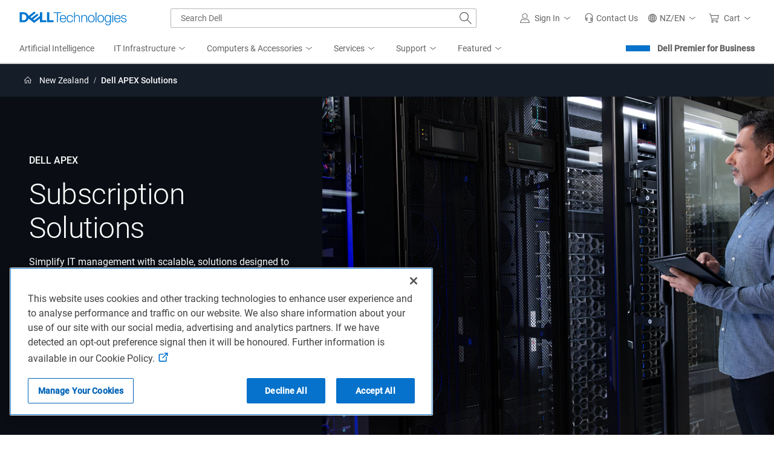

--- FILE ---
content_type: text/html; charset=utf-8
request_url: https://www.dell.com/en-nz/shop/scc/sc/apex
body_size: 39388
content:
<!DOCTYPE html>
<!--[if IE ]> <![endif]-->
<html dir="ltr" lang="en-nz" class="no-js">
<head>
    <meta charset="utf-8" />
    <meta http-equiv="X-UA-Compatible" content="IE=Edge,chrome=1" />
    <meta name="viewport" content="width=device-width, initial-scale=1.0" />
    <meta http-equiv="x-dns-prefetch-control" content="on" />

    
    
<title>Dell APEX Subscription &amp; as-a-Service Solutions | Dell New Zealand</title>
    <link rel="canonical" href="https://www.dell.com/en-nz/shop/dell-apex-subscription-as-a-service-solutions/sc/apex" />

        <meta name="COUNTRY" content="nz" />
        <meta name="LANGUAGE" content="en" />
        <meta name="SEGMENT" content="bsd" />
        <meta name="waapplicationname" content="shop" />
        <meta name="CategoryId" content="apex" />
        <meta name="CategoryPath" content="all-products/enterprise-products/apex" />
        <meta name="TITLE" content="Dell APEX Subscription & as-a-Service Solutions | Dell New Zealand" />
        <meta name="CUSTOMERSET" content="nzbsd1" />
        <meta name="REGION" content="ap" />
        <meta name="DESCRIPTION" content="Dell APEX offers subscription-based IT solutions that provide scalability, cost efficiency, and streamlined operations tailored to your business needs." />
        <meta name="KEYWORDS" content="APEX solutions, Dell Apex, APEX as a service solutions, Dell APEX advantage, scalable subscription solutions" />
        <meta name="Content-Type" content="shopcategory" />
        <meta name="wacontroller" content="isgproductcategory" />
        <meta name="applicationname" content="Transactional:ISG_ProductCategory" />
        <meta name="SEGMENTDISPLAYNAME" content="" />
        <meta name="PAGENAME" content="nz|en|bsd|nzbsd1|stp|shop|isgproductcategory|all-products|enterprise-products|apex" />
        <meta property="og:title" content="Dell APEX Subscription & as-a-Service Solutions | Dell New Zealand" />
        <meta property="og:description" content="Dell APEX offers subscription-based IT solutions that provide scalability, cost efficiency, and streamlined operations tailored to your business needs." />
        <meta property="og:type" content="product.group" />
        <meta property="og:image" content="https://i.dell.com/sites/imagecontent/app-merchandizing/responsive/Shop/Browse/PublishingImages/dell-social-logo.jpg" />
        <meta property="og:url" content="https://www.dell.com/en-nz/shop/dell-apex-subscription-as-a-service-solutions/sc/apex" />
        <meta property="og:site_name" content="Dell" />
        <meta name="twitter:title" content="Dell APEX Subscription & as-a-Service Solutions | Dell New Zealand" />
        <meta name="twitter:description" content="Dell APEX offers subscription-based IT solutions that provide scalability, cost efficiency, and streamlined operations tailored to your business needs." />
        <meta name="twitter:card" content="summary" />
        <meta name="twitter:image" content="https://i.dell.com/sites/imagecontent/app-merchandizing/responsive/Shop/Browse/PublishingImages/dell-social-logo.jpg" />
        <meta name="twitter:url" content="https://www.dell.com/en-nz/shop/dell-apex-subscription-as-a-service-solutions/sc/apex" />
        <meta name="twitter:site" content="@Dell" />
        <meta name="bodyhiding" content="False" />
        <meta name="info" content="category env:Production, ver:2.0.5.13939+a7b782f8941ac1dc24a7f8413f6e8f09b9f1b1b3, gen @ 11-13-2025 12:18:48 em (GMT+00:00), vm gen @ 01/29/2026 07:00:52, message: EnterpriseProductCategory updated by kafka eventing, source: SalesCatalogChangeBootstrapEvent, DC:S3B_CORE02_02A" />
        <meta name="robots" content="index,follow" />
        <meta name="generator" content="env:Production, ver:2.0.5.13939+a7b782f8941ac1dc24a7f8413f6e8f09b9f1b1b3, gen @ 11-13-2025 12:18:48 em (GMT+00:00)" />

<link rel="icon" type="image/x-icon" href="//www.dell.com/favicon.ico" />



    <!--[if lt IE 9]>
        <script src="~/js/html5shiv.min.js" type="text/javascript" shared-asset="true" crossorigin="anonymous"></script>
    <![endif]-->
    
    


    <script shared-add-to-script-loader="false" type="text/javascript">
        var Dell = window.Dell || {};
        Dell.Metrics = Dell.Metrics || {};
        Dell.Metrics.sc = Dell.Metrics.sc || {};
        Dell.Metrics.sc = {"country":"nz","language":"en","segment":"bsd","customerset":"nzbsd1","pagename":"nz|en|bsd|nzbsd1|stp|shop|isgproductcategory|all-products|enterprise-products|apex","waapplicationname":"shop","wacontroller":"isgproductcategory","applicationname":"Transactional:ISG_ProductCategory","categoryid":"apex","cms":"stp","dc":"dell","module":"converged_isgcategory","prod":"true","s_account":"dellglobalonline","requestOrigin":"dell.com","visitorapito":"4000","smch":"2;172.16.0.169:61032","bodyhiding":"false"};
        Dell.apiUrl = { UserState: '//www.dell.com/csbapi/{0}/masthead/external/usercontext' };
    </script>
<script type="text/javascript">"use strict";var Dell=window.Dell||{};Dell.logger=Dell.logger||{},function(t){(function(){var r,o=!0,i=[],e=t.console||{};function n(){var e="";for(var r in arguments)arguments.hasOwnProperty(r)&&(void 0!==arguments[r].stack?e+=" "+arguments[r].stack:e+=" "+arguments[r]);return e}e.error=e.error||function(){},e.error=(r=e.error.bind(e),function(e){o&&(n(e),i.push({message:e,consoleInvoked:!0})),r(e)}),t.onerror=function(e,r,n,t,a){return o&&i.push({message:e,fileName:r,lineNumber:n,columnNumber:t,errorObj:a}),!1},this.log=function(){i.push({message:n.apply(null,arguments),logInvoked:!0})},this.disableLogger=function(){o=!1},this.getLog=function(){return i}}).call(Dell.logger)}(window);var performancedata={};function performance_polyfill(){var e,r,n,o,t,a,i;e=window,r=Date.now?Date.now():+new Date,n=e.performance||{},o=[],t={},a=function(e,r){for(var n=0,t=o.length,a=[];n<t;n++)o[n][e]==r&&a.push(o[n]);return a},i=function(e,r){for(var n,t=o.length;t--;)(n=o[t]).entryType!=e||void 0!==r&&n.name!=r||o.splice(t,1)},n.now||(n.now=n.webkitNow||n.mozNow||n.msNow||function(){return(Date.now?Date.now():+new Date)-r}),n.mark||(n.mark=n.webkitMark||function(e){var r={name:e,entryType:"mark",startTime:n.now(),duration:0};o.push(r),t[e]=r}),n.measure||(n.measure=n.webkitMeasure||function(e,r,n){t[r]&&t[n]&&(r=t[r].startTime,n=t[n].startTime,o.push({name:e,entryType:"measure",startTime:r,duration:n-r}))}),n.getEntriesByType||(n.getEntriesByType=n.webkitGetEntriesByType||function(e){return a("entryType",e)}),n.getEntriesByName||(n.getEntriesByName=n.webkitGetEntriesByName||function(e){return a("name",e)}),n.clearMarks||(n.clearMarks=n.webkitClearMarks||function(e){i("mark",e)}),n.clearMeasures||(n.clearMeasures=n.webkitClearMeasures||function(e){i("measure",e)}),e.performance=n,"function"==typeof define&&(define.amd||define.ajs)&&define("performance",[],function(){return n}),Dell.perfmetrics.enabled=!0,e.addEventListener("load",function(){e.dispatchEvent(new CustomEvent("winLoad"))},!1)}function perfMetrics(e,r){if(Dell.perfmetrics.enabled&&"string"==typeof e&&"string"==typeof r&&performance&&"function"==typeof performance.mark&&Dell.perfmetrics.hasOwnProperty(e)){var n=r.replace(/[^a-zA-Z0-9 -]|\s/g,"_");Dell.perfmetrics[e](n)}}(Dell=window.Dell||{}).perfmetrics=Dell.perfmetrics||{},Dell.perfmetrics.measure=function(e,r,n){performance.measure(e,r,n)},Dell.perfmetrics.start=function(e){try{Dell.perfmetrics.enabled&&performance.mark(e+"-start")}catch(e){}},Dell.perfmetrics.end=function(e){try{Dell.perfmetrics.enabled&&(performance.mark(e+"-end"),Dell.perfmetrics.measure(e,e+"-start",e+"-end"))}catch(e){}};</script>

<script type="text/javascript">if (typeof Dell !== 'undefined' && typeof Dell.perfmetrics !== 'undefined') Dell.perfmetrics.start('dell-script-loader');</script>
<script>var dellScriptLoader = (function () {
	"use strict";

	var scriptsArray = [];
	var urlRegex = /^(https:\/\/www\.|https:\/\/|\/\/|\/)?[a-z0-9]+([\-\.]{1}[a-z0-9]+)*\.[a-z]{2,5}(:[0-9]{1,5})?(\/.*)?$/; //exit if not a url or an array

	function scriptsArrayCopy() {
		return JSON.parse(JSON.stringify(scriptsArray));
	}

	//check for valid url
	function isValidUrl(url) {
		return typeof url === "string" && urlRegex.test(url);
	}

	//check for array
	function isValidArray(scripts) {
		return Array.isArray(scripts);
	}

	function load(scripts) {
		if (!(isValidUrl(scripts) || isValidArray(scripts))) {
			return;
		}

		//single url being passed
		if (isValidUrl(scripts)) {
            scriptsArray.push(scripts);
            return;
		}

		//handling of array
		if (isValidArray(scripts)) {
			for (var i = 0; i < scripts.length; ++i) {
				var _script = scripts[i];

				//if array of strings
				if (typeof _script === "string" && isValidUrl(_script)) {
                    scriptsArray.push({ url: _script });
                    continue;
				}

				//if array of objects with url and order
                if (_script.hasOwnProperty("url") && _script.hasOwnProperty("order") && !isNaN(Number(_script.order))) {
					_script.order = Number(_script.order);
					scriptsArray.push(_script);
					continue;
				}

				//if array of objects with only url
                if (_script.hasOwnProperty("url") && isValidUrl(_script.url)) {
                    scriptsArray.push(_script);
                    continue;
				}
			}
		}
	}

	return Object.freeze({
		load: load,
		scriptsArrayCopy: scriptsArrayCopy
	});
})();
</script>
<script type="text/javascript">if (typeof Dell !== 'undefined' && typeof Dell.perfmetrics !== 'undefined') Dell.perfmetrics.end('dell-script-loader');</script>

    
    
<script type="text/javascript">if (typeof Dell !== 'undefined' && typeof Dell.perfmetrics !== 'undefined') Dell.perfmetrics.start('mbox-bundle');</script>
<script type="text/javascript" src="//www.dell.com/cdn/assets/tnt/adobebundle/shop/bundle_toggle.min.js" shared-add-to-script-loader="false"></script>
<script type="text/javascript">if (typeof Dell !== 'undefined' && typeof Dell.perfmetrics !== 'undefined') Dell.perfmetrics.end('mbox-bundle');</script>


    
<!-- New Relic Header -->


    <style type="text/css">
        @-webkit-viewport {
            width: device-width;
        }

        @-moz-viewport {
            width: device-width;
        }

        @-ms-viewport {
            width: device-width;
        }

        @-o-viewport {
            width: device-width;
        }

        @viewport {
            width: device-width;
        }

        [hidden] {
            display: none;
        }
    </style>
    

    <link rel="stylesheet" href="//www.dell.com/cdn/assets/shop/styles/global-fonts.min.e60b64122fd0da6a762b2a8a507abcd7.css" crossorigin="anonymous" />
    <link rel="stylesheet" href="//www.dell.com/cdn/assets/shop/styles/global-reboot.min.0802eb5b708b73bbcc529139feda222f.css" crossorigin="anonymous" />
    <link rel="preload" as="style" href="//www.dell.com/cdn/assets/csb/isgproductcategoryux/bundles/2.0.5.13939/css/apex.min.css" />
    <link rel="stylesheet" href="//www.dell.com/cdn/assets/csb/isgproductcategoryux/bundles/2.0.5.13939/css/apex.min.css" />
    <link rel="preload" href="//i.dell.com/is/image/DellContent/content/dam/ss2/page-specific/category-pages/apex-category-page/prod-3413200-bulkshoot-datacenter-01-0284-la9450t-1920x1080.png?fmt=jpg&amp;wid=1920&amp;hei=1080" as="image" media="(min-width: 1024px)" fetchpriority="high" />
    <link rel="preload" href="//i.dell.com/is/image/DellContent/content/dam/ss2/page-specific/category-pages/apex-category-page/prod-3413200-bulkshoot-datacenter-01-0284-la9450t-1920x1080.png?fmt=jpg&amp;wid=1920&amp;hei=1080" as="image" media="(max-width: 1023.98px)" fetchpriority="high" />

    <script type="text/javascript">"use strict";Dell.Services={userContext:{}},function(u,d){(function(){function t(e){var t=d.cookie.match("(^|[^;]+)\\s*"+e+"\\s*=\\s*([^;]+)");return t?t.pop():null}var n=this,s=u.sessionStorage,l="uctxt.state",r={Country:Dell.Metrics.sc.country,Segment:Dell.Metrics.sc.segment,Language:Dell.Metrics.sc.language,CustomerSet:Dell.Metrics.sc.customerset,CLS:null,FID:null,FCP:null,LCP:null,TTFB:null},c=u.innerWidth||d.documentElement.clientWidth||d.body.clientWidth,e=Dell.apiUrl.UserState.replace("{0}",Dell.Metrics.sc.language+"-"+Dell.Metrics.sc.country);function i(){var n=new XMLHttpRequest;n.open("GET",e,!0),n.withCredentials=!1,n.onreadystatechange=function(e){if(n.readyState===XMLHttpRequest.DONE){var t=n.response;0!==n.status&&t&&JSON.stringify(r)!==t&&(r=JSON.parse(t),s&&u.sessionStorage.setItem(l,JSON.stringify(r)),o())}},n.send()}function o(){var e=Dell.Metrics.sc.prod?t("GAAuth"):t("GAAuthNONProd2");r.IsAuthenticated=null!==e,r.IsRecognized=null!==e||null!==t("GAAnon"),Dell.Metrics.sc.dfsauthstate=n.getComoState(),Dell.Metrics.sc.devicetype=c<768?"M":c<992?"T":"D"}if(n.setUserObjValue=function(e,t){r[e]=t},n.get=function(){return r},n.getComoState=function(){var e="cold:no-dpa:no-da";return void 0!==r&&(r.IsAuthenticated||r.IsRecognized)&&(e=r.IsAuthenticated?"hot":"warm",e+=":"+(r.IsDellAdvantageMember?"da":"no-da"),e+=":"+(r.IsDellPreferredAccountMember?"dpa":"no-dpa")),e},s){var a=u.sessionStorage.getItem(l);null!==a&&(r=JSON.parse(a))}o(),0<e.length&&i()}).call(Dell.Services.userContext)}(window,document);</script>
<link rel="preload" href="/-uFcmuHItV/sprOrG/EQBS/OQ9cDwzcX3GDcb/Y3k_BgQSaQo/cSZ/dbmY_CQgC" as="script" type="text/javascript" fetchpriority="low"></head> 
<body>
<script type="text/javascript">if (typeof Dell !== 'undefined' && typeof Dell.perfmetrics !== 'undefined') Dell.perfmetrics.start('bodyGlobal');</script>
<script>
    var icVars = {
        desktopExperienceWidth: 780
    };
</script>
    <main id="main_pane"  onscroll="scroll">
        
    



<!--wmm:ignore-->
    <style nonce="">@charset "UTF-8";.UMH .mh-cart.empty .icon:before{display:none}.UMH .mh-cart .icon:before{content:attr(mh-bubble-count)}@media only screen and (min-width:0){.UMH .mh-cart .icon{display:block}.UMH .mh-cart .icon:before{right:-3px;top:-2px}}.UMH .mh-cart-dropdown{border-bottom:1px solid #f9f9f9;box-sizing:border-box;z-index:100}.UMH .mh-cart-dropdown .dropdown-title{padding:16px 16px 0}.UMH .mh-cart-dropdown a{display:block;text-decoration:none}.UMH .mh-cart-empty{display:none}.UMH .mh-cart.empty .mh-cart-empty{display:block}.UMH .mh-cart.empty .mh-cart-loaded{display:none}.UMH .mh-cart-empty-label{border-bottom:1px solid #c8c9c7;padding-bottom:80px}.UMH .mh-cart-content .mh-ct-dd-cartInfo{color:#636363;line-height:20px}.UMH .mh-cart-content .mh-ct-dd-cartInfo>span{padding:0 16px}.UMH .mh-cart-content ul{list-style-type:none;margin:0;padding:0}.UMH .mh-cart-content a{color:#444}.UMH .mh-cart-list-item{padding:0 16px}.UMH .mh-cart-list-item a{border-bottom:1px solid #c8c9c7;color:#0e0e0e;line-height:20px;outline-width:0}.UMH .mh-cart-list-item .mh-ct-hp-subtotal-wrap .mh-cart-category-label{color:#0e0e0e;font-size:.875em}.UMH .mh-cart-list-item .mh-ct-hp-subtotal-wrap .mh-cart-subtotal{color:#0e0e0e}.UMH .mh-cart-list-item:last-child{align-items:center;display:flex;padding:0}.UMH .mh-cart-list-item:last-child a{border-bottom:none;color:#636363;width:100%}.UMH.user-is-tabbing .mh-cart-list-item a:focus{outline:1px solid #00468b}.UMH .mh-cart-subtotal{display:flex;justify-content:space-between}.UMH .mh-cart-category-label{font-size:.875em;line-height:20px}.UMH .mh-cart-category-label .mh-saved-carts-count{display:inline-block;margin-left:4px}.UMH .mh-saved-subtotal-label{font-size:.75em;line-height:20px}.UMH .mh-saved-subtotal-price{font-size:.75em;font-weight:700;text-align:right}@media only screen and (min-width:0){.UMH .mh-cart-dropdown{width:auto}.UMH .mh-cart-dropdown .mh-close{padding:16px}.UMH .mh-cart-dropdown h2.dropdown-title{display:none}.UMH .mh-cart-list-item a{padding:14px 0}.UMH .mh-cart-list-item:last-child a{padding:12px 16px}}@media only screen and (min-width:1024px){.UMH .mh-cart-dropdown{height:auto;width:256px}.UMH .mh-cart-dropdown h2.dropdown-title{display:block}.mh-cart-list-item a{padding:10px 0}.mh-cart-list-item:hover{background-color:#f0f0f0}.mh-cart-list-item:last-child a{padding:18px 16px}}.UMH .mh-close{display:flex;justify-content:flex-end}.UMH .mh-close a{display:inline-flex;height:15px;line-height:15px}.UMH .mh-close svg{height:15px;width:15px}@media only screen and (min-width:1024px){.UMH .mh-close{display:none}}.UMH .mh-contact{display:none}.UMH .mh-contact label{fill:#636363;color:#636363}.UMH .mh-contact>button>span:before{margin-right:6px}.UMH .mh-contact-nav>button>span:before{margin-right:9px}.UMH .menu-list-item>.mh-contact-btn,.UMH .mh-contact-icon .mh-flyout-wrapper>.mh-contact-btn{height:56px}.UMH .menu-list-item>.mh-contact-btn>span:before,.UMH .mh-contact-icon .mh-flyout-wrapper>.mh-contact-btn>span:before{background-image:url("data:image/svg+xml;charset=utf-8,%3Csvg width='16' height='16' viewBox='0 0 32 32' fill='none' xmlns='http://www.w3.org/2000/svg'%3E%3Cpath d='M16 0c-.138-.006-.3-.009-.463-.009-6.602 0-11.974 5.271-12.136 11.834v8.755h1.54v.34a4.26 4.26 0 0 0 4.26 4.26h2V14h-2a4.26 4.26 0 0 0-3.649 2.1l-.011.02v-4.28c.161-5.397 4.575-9.711 9.996-9.711.163 0 .326.004.487.012l-.023-.001c.168-.01.363-.016.561-.016 5.391 0 9.769 4.335 9.839 9.709v4.287A4.267 4.267 0 0 0 22.805 14h-2.004v11.18h2a4.26 4.26 0 0 0 3.649-2.1l.011-.02v3.42l-6.46 3.38h-2.94V28h-2.12v4h5.62l8-4.24v-16C28.434 5.231 23.111-.013 16.563-.013c-.198 0-.394.005-.59.014L16.001 0zM7.08 18.26v-.003a2.12 2.12 0 0 1 1.994-2.116h.006v6.9a2.121 2.121 0 0 1-2-2.117v-.004zm17.84 2.66v.003a2.12 2.12 0 0 1-1.994 2.116h-.006v-6.9c1.118.065 2 .988 2 2.117v.004z' fill='%23636363'/%3E%3C/svg%3E");background-position:50%;background-repeat:no-repeat;background-size:16px 16px;content:"";display:inline-block;height:16px;margin-right:4px;padding:4px;width:16px}@media only screen and (min-width:0){.UMH .mh-contact-icon.mh-contact-btn{height:auto!important}.UMH .mh-contact-icon.mh-contact-btn>span{align-items:center;display:flex}.UMH .mh-contact-icon.mh-contact-btn>span:before{margin-right:12px;position:relative}}@media only screen and (min-width:1024px){.UMH .mh-contact{display:block}}.UMH .flyoutOverlay{background:#000;content:"";cursor:pointer;display:none;height:calc(100vh - 58px);left:0;opacity:.5;position:fixed;width:100%;z-index:1000}.UMH .mh-utility-dwell-path{background-color:transparent;clip-path:polygon(100% 0,0 100%,100% 100%);display:none;left:-99%;position:absolute;top:0}.UMH .mh-utility-dwell-path:after,.UMH .mh-utility-dwell-path:before{display:none!important}.UMH .mh-flyout-wrapper{position:relative}.UMH .mh-flyout-wrapper>a[aria-expanded=true]{background:#f5f6f7}.UMH .mh-flyout-link{align-items:center;background-color:transparent;border:none;display:block;justify-content:center;padding:0;position:relative;text-decoration:none}.UMH .mh-flyout-link .icon{background:0 0;display:flex;position:relative}.UMH .mh-flyout-link .icon:before{background-color:#0672cb;border-radius:50%;color:#fff;display:block;font-size:.5em;font-weight:500;height:12px;line-height:12px;position:absolute;text-align:center;width:12px}.UMH .mh-flyout-link .label{font-size:.875em;padding:0}.UMH .mh-flyout-link:focus{outline-width:0}.UMH .mh-flyout-link~.flyout{background:#fff;border-radius:2px;box-shadow:0 4px 16px rgba(0,43,85,.12);box-sizing:border-box;height:auto;right:-1px;text-align:left;z-index:1001}.UMH .mh-flyout-link>span{align-items:center;cursor:pointer;height:100%;justify-content:center;width:100%}.UMH .mh-flyout-link>span:after{content:"";height:12px;top:40%;transition:transform .2s linear;width:12px}#mh-unified-footer.user-is-tabbing .mh-flyout-link:focus,.UMH.user-is-tabbing .mh-flyout-link:focus{box-shadow:0 0 0 1px #00468b}@media only screen and (min-width:0){.UMH .mh-top .right-column .mh-flyout-link:hover{border-bottom:2px solid #636363}.UMH .mh-flyout-link{height:58px;position:static;width:48px}.UMH .mh-flyout-link .icon svg{height:24px;width:24px}.UMH .mh-flyout-link>span{display:block;padding:17px 12px}.UMH .mh-flyout-link>span .label,.UMH .mh-flyout-link>span:after{display:none}.UMH .mh-flyout-link>span>span:not(.label){margin-right:0}.UMH .mh-flyout-link~.flyout{bottom:0;max-width:320px;overflow-x:hidden;overflow-y:auto;position:fixed;right:0;top:58px;transform:translateX(110%);transition:transform .3s ease-out;width:320px;will-change:transform}.UMH .mh-flyout-link:hover .UMH .mh-flyout-link~.flyout.hide{background:0 0}.UMH .mh-flyout-link:hover .UMH .mh-flyout-link~.flyout.hide>*{transform:translateX(0)}.UMH .mh-flyout-link.show~.flyoutOverlay,.UMH .mh-flyout-link[aria-expanded=true]~.flyoutOverlay{display:block}.UMH .mh-flyout-link.show~.flyout,.UMH .mh-flyout-link[aria-expanded=true]~.flyout{transform:translateX(0)}}@media only screen and (min-width:1024px){.UMH .mh-top .right-column .mh-flyout-link:hover{border-bottom:0}.UMH .mh-bottom .flyoutOverlay{position:absolute;top:var(--overlayTop)}.UMH .mh-bottom .utilityTop{top:58px}.UMH .mh-flyout-wrapper .mh-flyout-link{height:56px;padding:0 8px;width:auto}.UMH .mh-flyout-wrapper .mh-flyout-link .icon:before{right:-4px!important;top:-4px!important}.UMH .mh-flyout-wrapper .mh-flyout-link svg{height:16px;width:16px}.UMH .mh-flyout-wrapper .mh-flyout-link~.flyout{display:none;transition:none}.UMH .mh-flyout-wrapper .mh-flyout-link>span{display:flex;padding:0}.UMH .mh-flyout-wrapper .mh-flyout-link>span .label,.UMH .mh-flyout-wrapper .mh-flyout-link>span:after{display:block}.UMH .mh-flyout-wrapper .mh-flyout-link>span>span:not(.label){margin-right:8px}.UMH .mh-flyout-wrapper .mh-flyout-link[aria-expanded=true]~.flyoutOverlay{display:none}.UMH .mh-flyout-wrapper .mh-flyout-link[aria-expanded=true] span:after{transform:rotate(-180deg)}.UMH .mh-flyout-wrapper .mh-flyout-link[aria-expanded=true]~.flyout{border:1px solid #f9f9f9;bottom:auto;display:block;font-size:1em;height:auto;margin-top:0;max-width:none;min-height:50px;overflow-y:visible;position:absolute;top:auto;width:auto}}header#unified-masthead{font-size:16px!important}.UMH{background-color:#fff;border-bottom:2px solid #d2d2d2;display:flex;flex-direction:column;font-display:swap;font-family:Roboto,Arial,Helvetica,sans-serif;position:relative;width:100%;z-index:1000}.UMH,.UMH *,.UMH :after,.UMH :before{box-sizing:border-box}.UMH .mh-top{height:56px;justify-content:space-between;position:relative}.UMH .mh-top,.UMH .mh-top .left-column,.UMH .mh-top .right-column{align-items:center;display:flex}.UMH .mh-top .left-column{flex:1}.UMH .mh-top .left-column .mh-mobile-nav-toggle{-webkit-tap-highlight-color:transparent;align-items:center;background-color:transparent;border-radius:0;border-width:0;cursor:pointer;display:flex;justify-content:center;padding:18px 14px}.UMH .mh-top .left-column .mh-mobile-nav-toggle.mh-nav-open,.UMH .mh-top .left-column .mh-mobile-nav-toggle.open,.UMH .mh-top .left-column .mh-mobile-nav-toggle:hover{background:#f0f0f0;border-bottom:2px solid #636363}.UMH .mh-top .left-column .mh-mobile-nav-toggle:hover{margin-bottom:-2px}.UMH .mh-top .left-column .mh-mobile-nav-toggle.open:hover{margin-bottom:0}.UMH .mh-top .left-column .mh-mobile-nav-toggle .mh-nav-menu-icon{border:none;cursor:pointer;display:flex;height:20px;position:relative;transform:rotate(0);transition:transform .5s ease-in-out;width:20px;will-change:transform}.UMH .mh-top .left-column .mh-mobile-nav-toggle .mh-nav-menu-icon span{background:#636363;border-radius:2px;display:block;height:2px;left:0;opacity:1;position:absolute;transform:rotate(0);transition:transform .25s ease-in-out;width:100%}.UMH .mh-top .left-column .mh-mobile-nav-toggle .mh-nav-menu-icon span:first-child{top:0}.UMH .mh-top .left-column .mh-mobile-nav-toggle .mh-nav-menu-icon span:nth-child(2),.UMH .mh-top .left-column .mh-mobile-nav-toggle .mh-nav-menu-icon span:nth-child(3){top:8px}.UMH .mh-top .left-column .mh-mobile-nav-toggle .mh-nav-menu-icon span:nth-child(4){top:16px}.UMH .mh-top .left-column .mh-mobile-nav-toggle.open .mh-nav-menu-icon span:first-child{left:50%;top:10px;width:0}.UMH .mh-top .left-column .mh-mobile-nav-toggle.open .mh-nav-menu-icon span:nth-child(2){left:-12.5%;transform:rotate(45deg);width:125%}.UMH .mh-top .left-column .mh-mobile-nav-toggle.open .mh-nav-menu-icon span:nth-child(3){left:-12.5%;transform:rotate(-45deg);width:125%}.UMH .mh-top .left-column .mh-mobile-nav-toggle.open .mh-nav-menu-icon span:nth-child(4){left:50%;top:10px;width:0}.UMH .mh-top .left-column .mh-header-wrapper{display:flex;flex:1}.UMH .mh-top .left-column .mh-logo a{display:flex;padding:8px}.UMH .mh-top .left-column .mh-logo a:focus{outline:1px solid #00468b}.UMH .mh-top .left-column .mh-logo a.dellLogoWrapper svg{fill:#0477cf}.UMH .mh-top .center-column{justify-content:space-evenly;position:absolute;top:calc(100% + 8px);width:100%}.UMH .mh-top .right-column{display:flex}.UMH .mh-top .right-column .country-selector,.UMH .mh-top .right-column .language-switcher-compact-model{display:none}.UMH .mh-top .dropdown-title{color:#636363;font-size:1em;font-weight:700;line-height:24px;margin:0 0 16px}.UMH>*{font-display:swap;font-family:Roboto,Arial,Helvetica,sans-serif}.UMH .mh-overlay-background{background-color:rgba(0,0,0,.7);display:none;height:100%;position:absolute;width:100%;z-index:999}.UMH .mh-overlay-background.show{display:block}.UMH .skip-nav-link{align-items:center;background:#0063b8;border-radius:2px;color:#fff;display:flex;flex:none;font-size:1em;font-weight:500;justify-content:center;line-height:24px;margin:10px 0 0 10px;opacity:0;padding:12px 16px;position:absolute;text-decoration:none;transform:translateY(-150%);z-index:1000}.UMH .skip-nav-link:focus{border:2px solid #fff;opacity:1;outline:1px solid #00468b;outline-offset:0;transform:translateY(0)}.mh-ele-fixed-pos{position:fixed!important;top:0}@media only screen and (min-width:0){.UMH{padding-top:0}.UMH .mh-top{height:58px}.UMH .mh-top .left-column .mh-mobile-nav-toggle{margin-left:4px}.UMH .mh-top .left-column .mh-logo{padding:0}.UMH .mh-top .left-column .mh-logo a.delltechLogoWrapper{padding:20px 12px}.UMH .mh-top .left-column .mh-logo a{padding:9px 12px}.UMH .mh-bottom.non-commerce{height:0}.UMH .mh-bottom{height:68px}.UMH .right-column{margin-right:4px}.UMH[data-state=mobile-expanded]{position:fixed;top:0}.UMH[data-state=mobile-expanded] .mh-search{z-index:-1}.UMH[data-state=mobile-expanded] .mh-bottom>.flyoutOverlay{display:block}.UMH[data-state=mobile-expanded] .mh-nav{transform:translateX(0)}.UMH[data-state=mobile-expanded] .mh-nav .divider{padding:16px}.UMH[data-state=mobile-expanded] .mh-nav nav>ul{position:fixed}.UMH[data-state=mobile-expanded] .mh-nav .divider:before{border-bottom:1px solid #c8c9c7;content:"";display:block;width:100%}.UMH[data-state=mobile-expanded] .mh-nav .mob-country-selector{display:flex!important}.UMH[data-state=mobile-expanded] .mh-nav .mob-country-selector .country-selector{display:flex}.UMH[data-state=mobile-expanded] .mh-nav .mob-country-selector .flyout{display:none}}@media only screen and (min-width:768px){.UMH .mh-top .left-column .mh-logo a.delltechLogoWrapper{padding:16px 12px 18px}.UMH .mh-top .left-column .mh-logo a.delltechLogoWrapper svg.dellTechLogo{enable-background:new 0 0 1017 132;height:23px;width:182px}.UMH .mh-top .left-column .mh-logo a.delltechLogoWrapper svg.dellTechLogo path{fill:#0076ce}.UMH .mh-bottom{height:0;width:100%}}@media only screen and (min-width:1024px){.UMH{padding-top:2px}.UMH .mh-top{height:auto;margin:0 24px}.UMH .mh-top .left-column .mh-logo{padding:0}.UMH .mh-top .left-column .mh-logo a.delltechLogoWrapper{align-items:center;height:56px;padding:0 6px}.UMH .mh-top .left-column .mh-logo a.delltechLogoWrapper svg.dellTechLogo{height:23px;padding:0;width:182px}.UMH .mh-top .left-column .mh-mobile-nav-toggle{display:none}.UMH .mh-top .right-column{justify-content:flex-end;margin-right:0}.UMH .mh-top .right-column .label{color:#636363;font-size:.875em;font-weight:400;line-height:20px;margin-bottom:0;padding:0;text-transform:none}.UMH .mh-top .right-column .mh-label{color:#636363;font-size:1em;font-weight:400;line-height:20px;text-transform:none}.UMH .mh-top .right-column .mh-flyout-link:hover .label{color:#0e0e0e}.UMH .mh-top .right-column .mh-flyout-link .icon{height:16px;width:16px}.UMH .mh-top .right-column .mh-contact-dropdown .mh-contact-list-item .mh-contact-flyout-icon{padding-right:0}.UMH .mh-top .right-column .mh-contact-dropdown .mh-contact-list-item .label{display:inline-block;font-size:.875em;margin-left:14px}.UMH .mh-top .right-column .country-selector,.UMH .mh-top .right-column .language-switcher-compact-model{display:block}.UMH .mh-bottom{display:block;height:auto;max-height:70px}.UMH .mh-bottom.non-commerce{height:46px}}.mh-nav .mh-menu-chevron.left{background-position:50%;height:20px;margin-right:6px;transform:rotate(180deg);width:20px}.mh-nav nav .child-nav>button:after{content:"";display:block;padding:15px;position:absolute;right:0}.mh-nav nav a,.mh-nav nav button{word-wrap:break-word;color:#636363;display:flex;font-size:1em;justify-content:flex-start;text-decoration:none}.mh-nav nav button{background-color:transparent;border:0;cursor:pointer;padding:0;text-align:left}.mh-nav nav ul{list-style-type:none;margin:0;padding:0}.mh-nav nav li{-webkit-tap-highlight-color:transparent;cursor:pointer;font-weight:400}.mh-nav nav li a:focus,.mh-nav nav li button:focus{outline:1px solid #00468b}.mh-nav nav ul.sub-nav{background-color:#fff;top:46px;z-index:1001}.mh-nav nav ul.sub-nav li>ul.sub-nav{background-color:#f0f0f0}.mh-nav nav ul.sub-nav li>ul.sub-nav li>ul.sub-nav{background-color:#e0e1e2}.mh-nav nav ul.sub-nav .mh-hide-mob-links{display:none}.mh-nav .deals-menu>button.mh-hide{display:block!important}.mh-nav .mh-top-nav{display:flex;justify-content:space-between;width:100%}@media only screen and (min-width:0){.mh-nav{background-color:#fff;box-shadow:0 3px 8px rgba(0,43,85,.12);height:calc(100% - 58px);position:fixed;transform:translateX(-110%);transition:transform .3s ease-out;width:320px;will-change:transform;z-index:1001}.mh-nav,.mh-nav nav,.mh-nav nav>ul{overflow-x:hidden}.mh-nav nav>ul{height:100%;overflow-y:auto;padding-top:48px;width:320px}.mh-nav nav>ul>li:hover{background:#f5f6f7}.mh-nav nav>ul>li.divider:hover{background:0 0}.mh-nav nav>ul>li>a>span{word-wrap:break-word;padding-right:20px}.mh-nav nav>ul>li[aria-expanded=true]>.sub-nav,.mh-nav nav>ul>li[aria-expanded=true]>.sub-nav>li{pointer-events:auto}.mh-nav nav>ul>li[aria-expanded=true]>.sub-nav>li:hover{background:#f0f0f0}.mh-nav nav>ul>li[aria-expanded=true]>.sub-nav>li:not(.child-nav) a,.mh-nav nav>ul>li[aria-expanded=true]>.sub-nav>li[aria-expanded=true]>.sub-nav,.mh-nav nav>ul>li[aria-expanded=true]>.sub-nav>li[aria-expanded=true]>.sub-nav>li{pointer-events:auto}.mh-nav nav>ul>li[aria-expanded=true]>.sub-nav>li[aria-expanded=true]>.sub-nav>li:hover{background:#e0e1e2}.mh-nav nav>ul>li[aria-expanded=true]>.sub-nav>li[aria-expanded=true]>.sub-nav>li:not(.child-nav) a,.mh-nav nav>ul>li[aria-expanded=true]>.sub-nav>li[aria-expanded=true]>.sub-nav>li[aria-expanded=true]>.sub-nav,.mh-nav nav>ul>li[aria-expanded=true]>.sub-nav>li[aria-expanded=true]>.sub-nav>li[aria-expanded=true]>.sub-nav>li,.mh-nav nav>ul>li[aria-expanded=true]>.sub-nav>li[aria-expanded=true]>.sub-nav>li[aria-expanded=true]>.sub-nav>li a{pointer-events:auto}.mh-nav nav>ul>li>.sub-nav,.mh-nav nav>ul>li>.sub-nav>li{pointer-events:none}.mh-nav nav>ul>li>.sub-nav>li a{word-wrap:break-word;padding-right:20px;pointer-events:none}.mh-nav nav>ul>li>.sub-nav>li a.dell-chat-link-setup{padding-right:0}.mh-nav nav>ul>li>.sub-nav>li a,.mh-nav nav>ul>li>.sub-nav>li li,.mh-nav nav>ul>li>.sub-nav>li ul{pointer-events:none}.mh-nav nav>ul>li>.sub-nav>li[aria-expanded=true]>.sub-nav-wrapper>.sub-nav,.mh-nav nav>ul>li>.sub-nav>li[aria-expanded=true]>.sub-nav-wrapper>.sub-nav a{pointer-events:auto}.mh-nav nav a,.mh-nav nav button{font-size:1em}.mh-nav nav .menu-list-item .nav-title{color:#0e0e0e;font-weight:600}.mh-nav nav ul{display:block;flex-direction:column}.mh-nav nav ul li{align-items:center;display:block;padding:13px 16px}.mh-nav nav ul li[aria-expanded=true] .country-list-container>li[aria-expanded=true]>.sub-nav-wrapper>.sub-nav,.mh-nav nav ul li[aria-expanded=true]>.sub-nav{display:flex!important;transform:translateZ(0);transition:transform .3s ease-out,visibility .1s ease-out;visibility:visible}.mh-nav nav ul li .chevron-csel-mob{float:right;transform:scale(1.89) rotate(-90deg)}.mh-nav nav ul li.mh-back-list-item{display:flex}.mh-nav nav ul li.mh-back-list-item .mh-back-button{align-items:center;background:0 0;border:none;display:inline-flex;justify-content:flex-start;width:100%}.mh-nav nav ul li ul.sub-nav{height:100%;left:0;overflow-x:hidden;overflow-y:auto;position:fixed;top:0;transform:translate3d(100%,0,0);transition:transform .3s ease-out,visibility .4s ease-out;visibility:hidden;width:320px;will-change:transform}.mh-nav nav ul li ul.sub-nav .mh-hide-mob-links{display:flex}.mh-nav nav ul li ul.sub-nav .mh-mastheadTitle{color:#0e0e0e;font-weight:600}.mh-nav nav ul li:not(.child-nav){display:block}.mh-nav nav .mh-hide-mob-links,.mh-nav nav .mob-country-selector,.mh-nav nav .mob-language-switcher{display:flex}.mh-nav nav .child-nav>a,.mh-nav nav button{position:relative}.mh-nav nav a,.mh-nav nav button{display:block;width:100%}.mh-nav nav .child-nav>button:after{top:0}}@media only screen and (min-width:1024px){.mh-nav{background-color:transparent;box-shadow:none;font-size:1em;transform:none;transition:all 0s ease 0s;width:100%;will-change:unset;z-index:auto}.mh-nav,.mh-nav nav{height:auto;overflow-x:visible;position:relative}.mh-nav nav{display:inline-block;padding:0 16px}.mh-nav nav>ul{height:auto;overflow-x:visible;overflow-y:visible;position:static}.mh-nav nav>ul>li .sub-nav,.mh-nav nav>ul>li .sub-nav>li,.mh-nav nav>ul>li .sub-nav>li a,.mh-nav nav>ul>li .sub-nav>li li,.mh-nav nav>ul>li .sub-nav>li ul{pointer-events:auto}.mh-nav nav a,.mh-nav nav button{font-size:.875em}.mh-nav nav>ul>li:focus{outline:1px solid #00468b}.mh-nav nav>ul>li>a>span{word-wrap:break-word;padding-right:0}.mh-nav nav>ul>li:active{box-shadow:inset 0 -2px 0 #1d73c2}.mh-nav nav>ul>li.uActived,.mh-nav nav>ul>li:hover{background:#f5f6f7;box-shadow:inset 0 -2px 0 #707070}.mh-nav nav>ul>li.uActived.child-nav .mh-top-nav-button span:after,.mh-nav nav>ul>li:hover.child-nav .mh-top-nav-button span:after{transform:rotate(-180deg)}.mh-nav nav>ul>li.uActived>.uActived>li:hover,.mh-nav nav>ul>li.uActived>ul.sub-nav>li:hover,.mh-nav nav>ul>li:hover>.uActived>li:hover,.mh-nav nav>ul>li:hover>ul.sub-nav>li:hover{background:#f0f0f0}.mh-nav nav>ul>li.uActived>.uActived>li:hover>.uActived,.mh-nav nav>ul>li.uActived>.uActived>li:hover>ul.sub-nav,.mh-nav nav>ul>li.uActived>ul.sub-nav>li:hover>.uActived,.mh-nav nav>ul>li.uActived>ul.sub-nav>li:hover>ul.sub-nav,.mh-nav nav>ul>li:hover>.uActived>li:hover>.uActived,.mh-nav nav>ul>li:hover>.uActived>li:hover>ul.sub-nav,.mh-nav nav>ul>li:hover>ul.sub-nav>li:hover>.uActived,.mh-nav nav>ul>li:hover>ul.sub-nav>li:hover>ul.sub-nav{display:flex}.mh-nav nav>ul>li.uActived>.uActived>li:hover>.uActived li:hover,.mh-nav nav>ul>li.uActived>.uActived>li:hover>ul.sub-nav li:hover,.mh-nav nav>ul>li.uActived>ul.sub-nav>li:hover>.uActived li:hover,.mh-nav nav>ul>li.uActived>ul.sub-nav>li:hover>ul.sub-nav li:hover,.mh-nav nav>ul>li:hover>.uActived>li:hover>.uActived li:hover,.mh-nav nav>ul>li:hover>.uActived>li:hover>ul.sub-nav li:hover,.mh-nav nav>ul>li:hover>ul.sub-nav>li:hover>.uActived li:hover,.mh-nav nav>ul>li:hover>ul.sub-nav>li:hover>ul.sub-nav li:hover{background:#e0e1e2}.mh-nav nav>ul>li.uActived>.uActived>li:hover>.uActived li:hover>.uActived,.mh-nav nav>ul>li.uActived>.uActived>li:hover>.uActived li:hover>ul.sub-nav,.mh-nav nav>ul>li.uActived>.uActived>li:hover>ul.sub-nav li:hover>.uActived,.mh-nav nav>ul>li.uActived>.uActived>li:hover>ul.sub-nav li:hover>ul.sub-nav,.mh-nav nav>ul>li.uActived>ul.sub-nav>li:hover>.uActived li:hover>.uActived,.mh-nav nav>ul>li.uActived>ul.sub-nav>li:hover>.uActived li:hover>ul.sub-nav,.mh-nav nav>ul>li.uActived>ul.sub-nav>li:hover>ul.sub-nav li:hover>.uActived,.mh-nav nav>ul>li.uActived>ul.sub-nav>li:hover>ul.sub-nav li:hover>ul.sub-nav,.mh-nav nav>ul>li:hover>.uActived>li:hover>.uActived li:hover>.uActived,.mh-nav nav>ul>li:hover>.uActived>li:hover>.uActived li:hover>ul.sub-nav,.mh-nav nav>ul>li:hover>.uActived>li:hover>ul.sub-nav li:hover>.uActived,.mh-nav nav>ul>li:hover>.uActived>li:hover>ul.sub-nav li:hover>ul.sub-nav,.mh-nav nav>ul>li:hover>ul.sub-nav>li:hover>.uActived li:hover>.uActived,.mh-nav nav>ul>li:hover>ul.sub-nav>li:hover>.uActived li:hover>ul.sub-nav,.mh-nav nav>ul>li:hover>ul.sub-nav>li:hover>ul.sub-nav li:hover>.uActived,.mh-nav nav>ul>li:hover>ul.sub-nav>li:hover>ul.sub-nav li:hover>ul.sub-nav{display:flex}.mh-nav nav>ul>li.uActived>.uActived>li:hover>.uActived li:hover>.uActived li:hover,.mh-nav nav>ul>li.uActived>.uActived>li:hover>.uActived li:hover>ul.sub-nav li:hover,.mh-nav nav>ul>li.uActived>.uActived>li:hover>ul.sub-nav li:hover>.uActived li:hover,.mh-nav nav>ul>li.uActived>.uActived>li:hover>ul.sub-nav li:hover>ul.sub-nav li:hover,.mh-nav nav>ul>li.uActived>ul.sub-nav>li:hover>.uActived li:hover>.uActived li:hover,.mh-nav nav>ul>li.uActived>ul.sub-nav>li:hover>.uActived li:hover>ul.sub-nav li:hover,.mh-nav nav>ul>li.uActived>ul.sub-nav>li:hover>ul.sub-nav li:hover>.uActived li:hover,.mh-nav nav>ul>li.uActived>ul.sub-nav>li:hover>ul.sub-nav li:hover>ul.sub-nav li:hover,.mh-nav nav>ul>li:hover>.uActived>li:hover>.uActived li:hover>.uActived li:hover,.mh-nav nav>ul>li:hover>.uActived>li:hover>.uActived li:hover>ul.sub-nav li:hover,.mh-nav nav>ul>li:hover>.uActived>li:hover>ul.sub-nav li:hover>.uActived li:hover,.mh-nav nav>ul>li:hover>.uActived>li:hover>ul.sub-nav li:hover>ul.sub-nav li:hover,.mh-nav nav>ul>li:hover>ul.sub-nav>li:hover>.uActived li:hover>.uActived li:hover,.mh-nav nav>ul>li:hover>ul.sub-nav>li:hover>.uActived li:hover>ul.sub-nav li:hover,.mh-nav nav>ul>li:hover>ul.sub-nav>li:hover>ul.sub-nav li:hover>.uActived li:hover,.mh-nav nav>ul>li:hover>ul.sub-nav>li:hover>ul.sub-nav li:hover>ul.sub-nav li:hover{background:#d2d2d2}.mh-nav nav>ul>li.uActived>.uActived li.cta-link,.mh-nav nav>ul>li.uActived>ul.sub-nav li.cta-link,.mh-nav nav>ul>li:hover>.uActived li.cta-link,.mh-nav nav>ul>li:hover>ul.sub-nav li.cta-link{align-items:center;box-shadow:inset 0 1px 0 #c4c4c4;height:30px}.mh-nav nav>ul>li.uActived>.uActived .additional-nav-item,.mh-nav nav>ul>li.uActived>ul.sub-nav .additional-nav-item,.mh-nav nav>ul>li:hover>.uActived .additional-nav-item,.mh-nav nav>ul>li:hover>ul.sub-nav .additional-nav-item{background:#ebf1f6}.mh-nav nav ul li{align-items:stretch;padding:0}.mh-nav nav ul li ul.sub-nav{border:1px solid #c4c4c4;display:none;flex-direction:column;height:auto;left:auto;margin:0;overflow:visible;padding:0;position:absolute;top:var(--subNavTop);transform:none;visibility:visible;width:242px}.mh-nav nav ul li ul.sub-nav li{display:flex;padding:0}.mh-nav nav ul li ul.sub-nav li a,.mh-nav nav ul li ul.sub-nav li button{display:inline-block;padding:12px 22px 12px 16px;width:100%}.mh-nav nav ul li ul.sub-nav li.mh-back-list-item{display:none}.mh-nav nav ul li ul.sub-nav li>ul.sub-nav,.mh-nav nav ul li ul.sub-nav li>ul.sub-nav li>ul.sub-nav{left:240px;top:0}.mh-nav nav .mh-hide-mob-links{display:none!important}.mh-nav nav .mob-country-selector,.mh-nav nav .mob-language-switcher{display:none}.mh-nav nav .child-nav>button:after{top:12px}.mh-nav ul.mh-top-menu-nav{display:flex;flex-direction:row;height:100%;list-style-type:none;margin:0;padding:0;width:auto}.mh-nav ul.mh-top-menu-nav .mh-top-menu.child-nav>.mh-top-nav-button :after{content:"";display:block;height:20px;padding:0;position:absolute;right:15px;top:12px;transition:transform .3s cubic-bezier(0,.52,0,1);width:20px}.mh-nav ul.mh-top-menu-nav>.child-nav>button:after{display:none}.mh-nav ul.mh-top-menu-nav>li:hover>ul.sub-nav{display:flex}.mh-nav ul.mh-top-menu-nav li.uActived>ul.sub-nav{display:flex;transition-delay:.3s;visibility:visible!important}.mh-nav ul.mh-top-menu-nav button[aria-expanded=true]~ul.sub-nav{display:block}.mh-nav .mh-top-nav-button{align-items:center;background-color:transparent;border:none;cursor:pointer;display:flex;font-family:Roboto,Arial,Helvetica,sans-serif;justify-content:center;line-height:20px;padding:12px 36px 14px 16px;position:relative}.mh-nav .mh-top-nav-no-child{padding:12px 16px 14px}.premier-cta{align-items:center;display:flex}.premier-cta:hover{background:#f5f6f7}.premier-cta a{-webkit-tap-highlight-color:transparent;font-weight:700}.premier-cta a:active{box-shadow:inset 0 -2px 0 #1d73c2}.premier-cta a:focus{outline:1px solid #00468b}.premier-cta .blue-stripe{background-color:#0672cb;height:10px;margin-right:12px;width:40px}.mob-premier-cta{display:none}}@media screen and (min-width:0) and (max-width:1023px){.premier-cta{display:none}.mob-premier-cta{color:#636363;display:block;font-weight:700;letter-spacing:.5px;line-height:24px}}.UMH .mh-myaccount.auth .icon:before{content:"✓";font-weight:900;transform:rotate(10deg)}.UMH .mh-myaccount.auth .icon.green:before{background-color:#6ea204}.UMH .mh-myaccount.auth .icon.yellow:before{background-color:orange}.UMH .mh-myaccount.auth .icon.black:before{background-color:#000}.UMH .mh-myaccount.auth .icon.orange:before{background-color:orange}.UMH .mh-myaccount .mh-myaccount-btn .label{max-width:120px;overflow:hidden;text-overflow:ellipsis;white-space:nowrap}@media only screen and (min-width:0){.UMH .mh-myaccount .mh-myaccount-btn .icon:before{right:0;top:-2px}}.mh-myaccount-dropdown-wrap{color:#636363}.mh-myaccount-dropdown-wrap .dropdown-title{margin:0!important}.mh-myaccount-dropdown-wrap ul{margin:0;padding:0}.mh-myaccount-dropdown-wrap ul li{list-style:none}.mh-myaccount-dropdown-wrap a{outline:0;text-decoration:none}.mh-myaccount-auth-dropdown{display:none}.auth .mh-myaccount-auth-dropdown{display:block}.auth .mh-myaccount-unauth-dropdown{display:none}.auth .twocolumn .mh-ma-dd-tc-unauth{display:none}.auth .twocolumn .mh-ma-dd-tc-auth,.twocolumn .mh-ma-dd-tc-unauth{display:block}.twocolumn .mh-ma-dd-tc-auth{display:none}.twocolumn .mh-my-accnt-two-col-ctas .mh-myaccount-ctas a{display:block;width:100%}.twocolumn .mh-my-accnt-two-col-ctas .mh-myaccount-ctas .mh-btn{margin-top:16px}.mh-myaccount-unauth-dropdown{padding:16px}.mh-myaccount-unauth-dropdown ul li{list-style:disc;margin-left:14px;padding:0}.mh-myaccount-unauth-dropdown .dropdown-subtitle{margin:10px 0}.mh-myaccount-unauth-dropdown .mh-myaccount-ctas a{display:block;width:100%}.mh-myaccount-unauth-dropdown .mh-myaccount-ctas .mh-btn{margin-top:16px}.mh-myaccount-unauth-dropdown .mh-myaccount-additional-options{background-color:#f5f6f7;margin:0 -16px -16px;padding:0 16px 16px}.mh-myaccount-unauth-dropdown .mh-myaccount-additional-options .dropdown-subtitle{margin-top:16px;padding-top:16px}.mh-myaccount-unauth-dropdown .mh-myaccount-additional-options ul li{list-style:none;margin-left:0;padding-bottom:8px}.mh-myaccount-unauth-dropdown .mh-myaccount-additional-options a{color:#0672cb;outline-width:0}.mh-myaccount-dropdown-two-col{padding:16px}.mh-myaccount-auth-dropdown{padding:16px 16px 0}.mh-myaccount-auth-wrapper{display:flex}.mh-myaccount-auth-wrapper .mh-ma-col-2 ul li a,.mh-myaccount-auth-wrapper .mh-myaccount-first-column ul li a{margin:0 0 0 -16px;padding:10px 16px 10px 32px}.mh-myaccount-auth-wrapper>div ul li a{color:#636363;display:block;position:relative}.mh-myaccount-auth-wrapper>div ul li a:hover{background-color:#f0f0f0;color:#0e0e0e}.mh-myaccount-auth-wrapper>div ul li a .current{color:#0e0e0e}.mh-myaccount-auth-wrapper>div ul li .current:before{background-color:#007db8;border-radius:50%;content:"";display:inline-block;height:8px;left:15px;position:absolute;top:15px;width:8px}.auth-signout{box-sizing:border-box}.auth-signout .mh-btn{width:100%}.mh-myaccount-additional-options>ul li>a:focus-visible,.mh-myaccount-label-list li>a:focus-visible{box-shadow:0 0 0 1px #00468b}@media only screen and (min-width:0){.mh-flyout-link~.flyout>*{height:auto}.mh-myaccount-dropdown-wrap{display:none;font-size:1em;line-height:24px}.mh-myaccount-dropdown-wrap .dropdown-title-container .dropdown-title{padding:12px 0}.mh-myaccount-dropdown-wrap .mh-close{padding:16px 16px 0}.mh-myaccount-auth-dropdown,.mh-myaccount-dropdown-two-col,.mh-myaccount-unauth-dropdown{width:320px}.mh-myaccount-auth-wrapper{flex-direction:column}.mh-myaccount-auth-wrapper .mh-ma-col-2,.mh-myaccount-auth-wrapper .mh-myaccount-first-column{border-right:0}.mh-myaccount-auth-wrapper .mh-ma-col-2 .dropdown-title,.mh-myaccount-auth-wrapper .mh-myaccount-first-column .dropdown-title{padding:12px 0}.mh-myaccount-auth-wrapper>div ul li a{padding:12px 16px}.mh-myaccount-auth-dropdown .dropdown-title-container,.mh-myaccount-dropdown-two-col .dropdown-title-container{border-bottom:0}.auth-signout{padding:16px 0}}@media only screen and (min-width:1024px){.mh-flyout-link~.flyout>*{height:auto}.UMH .mh-top .mh-myaccount-dropdown-wrap .dropdown-title{font-size:1.142857em}.mh-myaccount-dropdown-wrap{display:block;font-size:.875em;font-weight:400;line-height:20px}.mh-myaccount-dropdown-wrap a[role=button]{font-size:1em}.mh-myaccount-dropdown-wrap .dropdown-title-container .dropdown-title{padding:0 0 16px}.mh-myaccount-unauth-dropdown{width:314px}.auth .mh-myaccount-auth-dropdown{width:100%}.auth .mh-myaccount-auth-dropdown .dropdown-title-container{border-bottom:1px solid #b6b6b6}.mh-myaccount-dropdown-two-col{width:513px}.mh-myaccount-dropdown-two-col .dropdown-title-container{border-bottom:1px solid #b6b6b6}.mh-myaccount-auth-wrapper{flex-direction:row;justify-content:space-between}.mh-myaccount-auth-wrapper .mh-myaccount-left-wrapper{border-right:1px solid #c8c9c7}.mh-myaccount-auth-wrapper>div{width:256.5px}.mh-myaccount-auth-wrapper>div ul li a{padding:10px 16px}.mh-myaccount-auth-dropdown.mh-myaccount-auth-dropdown-extra-wide{width:100%}.auth-signout,.mh-my-accnt-two-col-ctas{border-left:1px solid #c8c9c7;float:right;padding:16px 0 16px 16px;width:241.5px}.auth-signout{border-left:0}.mh-my-accnt-two-col-ctas{padding-top:0}.mh-my-accnt-two-col-ctas .auth-signout{padding-bottom:0}}.UMH .mh-search{align-items:center;border-radius:2px;height:48px;max-width:612px}.UMH .mh-search .searchOverlay{top:106px}.UMH .mh-search .srchZeroOpacity{opacity:0}.UMH .mh-search .mh-show-overlay~.searchOverlay{display:block}.UMH #mh-global-portal~.mh-top .mh-search .searchOverlay{top:146px}.UMH #mh-global-portal~.mh-search-only-mobile{top:98px}.UMH #mh-global-portal~.mh-search-only-mobile .searchOverlay{top:166px}.UMH .mh-search-input{background-color:#fff;border:1px solid #b6b6b6;border-radius:2px;box-sizing:border-box;color:#0e0e0e;font-weight:400;outline:0;padding:5px 98px 5px 16px;width:100%}.UMH .mh-search-input:focus{box-shadow:0 0 0 2px #fff,0 0 0 3px #00468b}.UMH .mh-search-input{-webkit-appearance:none;-webkit-border-radius:2px}.UMH input.mh-search-input:-moz-placeholder-shown,.UMH input.mh-search-input::-moz-placeholder{color:#6e6e6e;font-family:Roboto,Arial,Helvetica,sans-serif;font-style:normal}.UMH input.mh-search-input::placeholder,.UMH input.mh-search-input:placeholder-shown{color:#6e6e6e;font-family:Roboto,Arial,Helvetica,sans-serif;font-style:normal}.UMH input.mh-search-input[type=search]::-webkit-search-cancel-button,.UMH input.mh-search-input[type=search]::-webkit-search-decoration,.UMH input.mh-search-input[type=search]::-webkit-search-results-button,.UMH input.mh-search-input[type=search]::-webkit-search-results-decoration{display:none}.UMH input.mh-search-input[type=search]::-ms-clear,.UMH input.mh-search-input[type=search]::-ms-reveal{display:none;height:0;width:0}.UMH .mh-search-btns{align-items:center;background-position:50%;background-repeat:no-repeat;display:flex;height:48px;position:absolute;right:16px}.UMH .mh-search-btns button{cursor:pointer}.UMH .mh-search-cancel-label{background-color:transparent;border:none;color:#636363;cursor:pointer;display:none;height:48px;position:relative;right:-30%;width:46px}.UMH .mh-search-cancel-label:focus,.UMH .mh-search-cancel-label:hover{background-color:#d9f5fd;border-radius:2px}.UMH .mh-search-cancel-label:focus{box-shadow:2px 2px 0 #fff}.UMH .mh-search-cancel-label:active{background-color:#94dcf7}.UMH .mh-search-btn{outline-width:0;width:46px}.UMH .mh-search-btn:active,.UMH .mh-search-btn:focus,.UMH .mh-search-btn:hover{border-radius:2px}.UMH .mh-search-btn:focus{background-color:#fff}.UMH .mh-search-btn:active,.UMH .mh-search-btn:hover{background-color:#f5f6f7}.UMH .mh-search-cancel{background-color:transparent;border:none;display:none;right:0;top:9px}.UMH .mh-search-submit{background-color:transparent;border:none;margin-right:1px}.UMH .mh-search-input::-ms-clear{display:none}@media only screen and (min-width:0){.UMH .mh-search{left:0;position:relative;width:100%}.UMH .mh-search .searchOverlay{top:124px}.UMH .mh-search-only-mobile{display:flex}.UMH .mh-search-only-deskTop{display:none}.UMH .mh-search-only-mobile{height:68px;position:absolute;top:58px;width:100%}.UMH .mh-search-input{font-size:1em;height:48px;line-height:24px;margin:0 16px;transition:width .2s cubic-bezier(0,.52,0,1)}.UMH .mh-search-btn{height:46px;width:44px}.UMH .mh-search-transform .mh-search-btns{margin:0;right:56px}.UMH .mh-search-transform .mh-search-cancel-label{display:block;right:2px}.UMH .mh-search-cancel{right:30px}.UMH .mh-search-temp-wrapper{display:flex;left:0;position:absolute;top:66px;width:100%}}@media only screen and (min-width:768px){.UMH .mh-search .searchOverlay{top:60px}.UMH .mh-search-only-deskTop{display:flex;flex:1}.UMH .mh-search-only-mobile{display:none}.UMH .mh-search{flex:1;left:0;margin:0 64px;position:relative;top:0}.UMH .mh-search-btn{height:30px;width:30px}.UMH .mh-search-btns{height:32px;right:2px}.UMH .mh-search-input{font-size:.875em;height:auto;line-height:20px;margin:0}.UMH .mh-search-submit{display:inline-block;margin-left:8px;padding-top:5px;top:9px}.UMH .mh-search-cancel{padding-top:5px;right:30px}.UMH .mh-search-transform .mh-search-cancel-label{display:block;right:2px}.UMH .mh-search-transform .mh-search-input{width:100%}.UMH .mh-search-transform .mh-search-cancel-label{display:none}.UMH .mh-search-temp-wrapper{display:flex;left:0;position:relative;top:0;width:100%}.UMH .mh-search-temp-wrapper.mh-search-transform .mh-search-btns{right:0}}@media only screen and (min-width:1024px){.UMH .mh-search .searchOverlay{top:106px}.UMH .mh-search-cancel{right:33px}.UMH .mh-search-input{height:32px}.UMH .mh-search-cancel-label{display:none}}.user-is-tabbing .mh-search-btns button:focus,.user-is-tabbing .mh-search-cancel-label:focus{box-shadow:0 0 0 1px #00468b;outline:0}@media only screen and (min-width:1366px){.UMH .mh-search,html[data-chat-side-panel=true] .UMH .mh-search{margin:0 128px 0 64px}}@media only screen and (min-width:1920px){.UMH .mh-search{margin:0 608px 0 64px}}@media (min-width:1520px){@supports (container-type:inline-size){html[data-chat-side-panel=true] #unified-masthead{container-type:inline-size}@container (min-width:1920px){html[data-chat-side-panel=true] .UMH .mh-search{margin:0 608px 0 64px}}@container (min-width:1366px){html[data-chat-side-panel=true] .UMH .mh-search{margin:0 128px 0 64px}}}}.autocomplete-suggestions{background:#fff;border:1px solid #ccc;border-top:0;box-shadow:-1px 1px 3px rgba(0,0,0,.1);box-sizing:border-box;cursor:default;display:none;font-family:Roboto,Arial,Helvetica,sans-serif;max-height:254px;overflow:hidden;overflow-y:auto;position:absolute;text-align:left;z-index:9999}.autocomplete-suggestions.mh-group-suggestions{max-height:550px;padding:0}.autocomplete-suggestions.mh-group-suggestions hr{border:1px solid #e1e1e1;margin:16px 0 12px}.autocomplete-suggestions.mh-group-suggestions .autocomplete-suggestion{font-size:.875rem;height:auto;padding:8px 20px}.autocomplete-suggestions.mh-group-suggestions .autocomplete-suggestion strong{color:#141d28}.autocomplete-suggestions.mh-group-suggestions .groupTitle{color:#141d28;font-size:.875rem;padding:12px 20px}.mh-group-suggestions>hr:first-child{display:none}.autocomplete-suggestion{align-items:center;box-sizing:border-box;color:#636363;cursor:pointer;font-size:1.02em;height:32px;line-height:23px;overflow:hidden;padding:6px 16px;position:relative;text-overflow:ellipsis;white-space:nowrap}.autocomplete-suggestion b{color:#535657;font-weight:700}.autocomplete-suggestion.selected:hover{background:#f0f0f0;box-shadow:inset 0 0 0 0}.autocomplete-suggestion.selected{box-shadow:inset 0 0 0 1px #00468b}.autocomplete-selected{background:#f0f0f0}@media only screen and (min-width:0) and (max-width:767.9px){.autocomplete-suggestions.gpPortalSuggestion,.autocomplete-suggestions.mobile{top:126px!important}.autocomplete-suggestions{height:277px!important;left:0!important;top:120px!important;width:100%!important}.autocomplete-suggestions.mh-group-suggestions{height:auto!important;max-height:360px!important}}.sr-only{clip:rect(0,0,0,0);border:0;height:1px;margin:-1px;overflow:hidden;padding:0;position:absolute;width:1px}.mh-btn{background-image:none;border:1px solid transparent;border-radius:2px;cursor:pointer;display:inline-block;font-size:.875em;font-weight:400;line-height:20px;margin-bottom:0;outline-width:0;padding:6px 12px;text-align:center;vertical-align:middle;white-space:nowrap}.mh-btn-primary.active,a.mh-btn-primary.active{background-color:#00447c;border-color:#00537b;color:#fff}.mh-btn-primary,a.mh-btn-primary{background-color:#0672cb;color:#fff;position:relative}.mh-btn-primary:hover,a.mh-btn-primary:hover{background-color:#0063b8;color:#fff;text-decoration:none}.mh-btn-primary:active,a.mh-btn-primary:active{background-color:#00468b;color:#fff}.mh-btn-primary:active:after,a.mh-btn-primary:active:after{display:none!important}.user-is-tabbing .mh-btn:focus:after{border-radius:2px;bottom:0;box-shadow:0 0 0 2px #00468b,0 0 0 4px #fff,0 0 0 6px #00468b;content:"";display:block;left:0;position:absolute;right:0;top:0}.mh-btn-secondary,a.mh-btn-secondary{background-color:transparent;border:1px solid #0672cb;color:#0672cb;position:relative}.mh-btn-secondary:hover,a.mh-btn-secondary:hover{background-color:#d9f5fd;text-decoration:none}.mh-btn-secondary:active,a.mh-btn-secondary:active{background-color:#94dcf7}.mh-btn-secondary:active:after,[component=footer] .mh-hide,[component=unified-masthead] .mh-hide,a.mh-btn-secondary:active:after{display:none!important}[component=footer] .mh-show,[component=unified-masthead] .mh-show{display:block!important}[component=footer] .mh-show-flex,[component=unified-masthead] .mh-show-flex{display:flex!important}[component=footer] .no-after:after,[component=unified-masthead] .no-after:after{display:none!important}[component=footer] .mh-borderNone,[component=unified-masthead] .mh-borderNone{border-width:0!important}[component=footer] .mh-overFlow-yHidden,[component=unified-masthead] .mh-overFlow-yHidden{overflow-y:hidden!important}[component=footer] .mh-no-text-decoration,[component=unified-masthead] .mh-no-text-decoration{text-decoration:none}[component=footer] .prevent-click,[component=unified-masthead] .prevent-click{pointer-events:none}.UMH .mh-flyout-wrapper>.no-chevron>span:after{content:none}@media only screen and (min-width:0){.UMH .mh-cart .mh-flyout-link[aria-expanded=true]~.flyout h2.dropdown-title,.UMH .mh-myaccount .mh-flyout-link[aria-expanded=true]~.flyout .mh-myaccount-dropdown-wrap{display:block}.mh-onlyMobileTab,.mh-show-Mobile{display:block!important}.mh-show-DeskTop-Tab{display:none!important}.mh-onlyDeskTop{display:none}.mh-bodyOverFlow-Hidden{overflow:hidden!important;position:fixed}.mh-bodyOverFlow-Hidden .site-canvas{transform:inherit;transition:none}}@media only screen and (min-width:768px){.mh-show-Mobile{display:none!important}.mh-show-DeskTop-Tab{display:block!important}.mh-bodyOverFlow-Hidden{overflow:hidden!important}}@media only screen and (min-width:1024px){.mh-onlyMobileTab{display:none!important}.mh-onlyDeskTop{display:block}}[component=footer] .mh-load-spinner,[component=unified-masthead] .mh-load-spinner{align-items:center;background-color:rgba(0,0,0,.2);bottom:0;justify-content:center;left:0;position:absolute;right:0;top:0;z-index:100000}[component=footer] .mh-load-spinner span[role=progressbar],[component=unified-masthead] .mh-load-spinner span[role=progressbar]{animation:spin .92s linear infinite;border:.3rem solid #e1e1e1;border-left-color:#0672cb;border-radius:50%;grid-area:center;height:35px;margin:auto;position:relative;width:35px;z-index:1}@keyframes spin{0%{transform:rotate(0)}to{transform:rotate(1turn)}}.chevron{display:inline-block}.mh-flyout-link>span:after,.mh-shipto-cheveron,.mh-top-menu.child-nav>.mh-top-nav-button :after,.view-icon{background-image:url("data:image/svg+xml;charset=utf-8,%3Csvg xmlns='http://www.w3.org/2000/svg' width='32' height='32' fill='%230E0E0E'%3E%3Cpath d='M30.485 7.244 16 21.729 1.515 7.244 0 8.757l16 16 16-16z'/%3E%3C/svg%3E");background-position:50%;background-repeat:no-repeat;background-size:10px 8px;box-sizing:border-box;padding:6px}.UMH .mh-top .right-column .mh-flyout-link>span:after{height:24px;width:24px}.chevron-right,.child-nav>button:after{background-image:url("data:image/svg+xml;charset=utf-8,%3Csvg xmlns='http://www.w3.org/2000/svg' width='32' height='32' fill='%230E0E0E'%3E%3Cpath d='M8.76 0 7.24 1.52 21.72 16 7.24 30.48 8.76 32l16-16z'/%3E%3C/svg%3E");background-position:8px 2px;background-repeat:no-repeat;background-size:13px 15px}.unifiedGlobe .country-selector-mobile>span:before,.unifiedGlobe .language-switcher-mobile>span:before,.unifiedGlobe .mh-flyout-link>span:before{background-image:url("data:image/svg+xml;charset=utf-8,%3Csvg viewBox='0 0 16 16' xmlns='http://www.w3.org/2000/svg'%3E%3Cpath d='M8 .942a7.058 7.058 0 1 0 0 14.116A7.058 7.058 0 0 0 8 .942ZM1.908 8.47h2.304c.028.801.122 1.564.278 2.263H2.537a6.053 6.053 0 0 1-.629-2.263Zm6.563-4.145V2.03c.715.263 1.348 1.11 1.782 2.295H8.471Zm2.069.942c.17.692.278 1.458.309 2.262H8.471V5.267h2.068ZM7.53 2.03v2.295H5.748C6.183 3.14 6.816 2.293 7.53 2.03Zm0 3.237v2.262H5.152c.031-.804.14-1.57.31-2.262H7.53ZM4.212 7.529H1.908a6.06 6.06 0 0 1 .629-2.262H4.49c-.157.7-.251 1.461-.279 2.262Zm.94.941H7.53v2.263H5.462a11.35 11.35 0 0 1-.31-2.263Zm2.378 3.204v2.297c-.715-.264-1.347-1.112-1.782-2.297H7.53Zm.94 2.297v-2.297h1.783c-.435 1.186-1.067 2.033-1.782 2.297Zm0-3.238V8.47h2.379c-.031.805-.14 1.57-.31 2.263H8.472ZM11.79 8.47h2.304a6.06 6.06 0 0 1-.629 2.263h-1.953c.157-.7.25-1.462.278-2.263Zm0-.94a12.302 12.302 0 0 0-.278-2.263h1.953c.347.69.566 1.454.628 2.262h-2.303Zm1.089-3.205h-1.63c-.26-.79-.602-1.473-1.008-2.011a6.136 6.136 0 0 1 2.638 2.011ZM5.76 2.315c-.405.538-.747 1.22-1.007 2.01H3.122a6.14 6.14 0 0 1 2.638-2.01Zm-2.638 9.36h1.63c.26.79.602 1.472 1.007 2.01a6.136 6.136 0 0 1-2.637-2.01Zm7.119 2.01c.405-.538.748-1.22 1.007-2.011h1.63a6.131 6.131 0 0 1-2.637 2.011Z' fill='%23636363'/%3E%3C/svg%3E");background-position:50%;background-repeat:no-repeat;background-size:16px 16px;content:"";display:inline-block;height:16px;margin-right:4px;padding:4px;width:16px}#mh-unified-footer [component=unified-country-selector] .mh-flyout-link>span:before{margin-right:6px;padding:0}#mh-unified-footer .mh-flyout-link>span:after{margin-left:6px}.UMH[data-state=mobile-expanded] [component=unified-country-selector] a>span,.UMH[data-state=mobile-expanded] [component=unified-country-selector]>span{align-items:center;display:flex;line-height:24px}.UMH[data-state=mobile-expanded] [component=unified-country-selector] a>span:before,.UMH[data-state=mobile-expanded] [component=unified-country-selector]>span:before{margin-right:12px;padding:0}.UMH .mh-search-cancel{background:url("data:image/svg+xml;charset=utf-8,%3Csvg xmlns='http://www.w3.org/2000/svg' width='20' height='20' viewBox='0 0 32 32' fill='%23636363'%3E%3Cpath d='m22 8.46-6 6-6-6L8.48 10l6 6-6 6 1.5 1.5 6-6 6 6L23.5 22l-6-6 6-6zM16 0C7.163 0 0 7.163 0 16s7.163 16 16 16 16-7.163 16-16S24.837 0 16 0zm0 29.86C8.345 29.86 2.14 23.655 2.14 16S8.345 2.14 16 2.14c7.655 0 13.86 6.205 13.86 13.86-.011 7.65-6.21 13.849-13.859 13.86H16z'/%3E%3C/svg%3E") 50% no-repeat}.UMH .mh-search-submit{background:url("data:image/svg+xml;charset=utf-8,%3Csvg xmlns='http://www.w3.org/2000/svg' width='20' height='20' viewBox='0 0 32 32' fill='%23636363'%3E%3Cpath d='M32 30.52 21.4 20a12.502 12.502 0 0 0 2.761-7.864l-.001-.143V12v-.001c0-6.627-5.373-12-12-12L11.992 0H12C5.358.067-.001 5.467-.001 12.119l.001.19v-.01c0 6.627 5.373 12 12 12a11.556 11.556 0 0 0 8.012-2.911l-.012.011 10.6 10.6 1.48-1.48zm-20-8.26c-5.523 0-10-4.477-10-10v-.021C2 6.692 6.463 2.187 11.994 2.12H12c5.523 0 10 4.477 10 10-.011 5.547-4.465 10.05-9.992 10.14H12z'/%3E%3C/svg%3E") 50% no-repeat}.UMH .mh-search-cancel-label{background:url("data:image/svg+xml;charset=utf-8,%3Csvg xmlns='http://www.w3.org/2000/svg' width='20' height='20' viewBox='0 0 32 32' fill='%23636363'%3E%3Cpath d='m28 5.236-1.235-1.235-10.8 10.8L5.236 4.071 4.001 5.306l10.729 10.73L4.072 26.694l1.235 1.235 10.658-10.658L26.695 28l1.235-1.235L17.2 16.036z'/%3E%3C/svg%3E") 50% no-repeat}</style>
<!--/wmm:ignore-->

<header id="unified-masthead" class="UMH" country="nz" lang="en" segment="bsd" context-type="stp" cust-set="nzbsd1" srch-svc="https://pilot.search.dell.com/queryunderstandingapi/2/suggest?type=dell&amp;term=" search-redirect="https://www.dell.com/en-nz/search/" coveo-search-token-api-url="https://www.delltechnologies.com/coveo/search/token" marketing-coveo-search-param="" search-url-encoded="true" cust-srv="/csbapi/masthead/getuser" country-svc="https://www.dell.com/csbapi/masthead/countrylist/nz/en/stp" is-persistent-country="false" ma-flyout-srv="https://www.dell.com/csbapi/masthead/unifiedmasthead/getusercontext/stp" component="unified-masthead" cart-count-api-url="https://www.dell.com/csbapi/en-nz/cart/item" cart-fly-out-api-url="https://www.dell.com/csbapi/en-nz/cart/masthead?savedCartsLimit=3" cart-checkout-url="https://www.dell.com/en-nz/buy" premier-cart-count-api-url="" premier-cart-checkout-url="" is-legacy-cart="false" show-cart-flyout="true" env-domain="https://www.dell.com" ooc-message-enabled="true" ooc-cookies-duration-days="30" ooc-api-url="//www.dell.com/csbapi/masthead/oocmessage/nz/en/stp" myaccount-default-header-label="Account" is-csb-homepage="false" ma-premier-isglobalportal="false" ma-enable-nonce-in-response="true" ma-saved-items-mfe-url="https://www.dell.com/buyer/mdcpcf/ma-saved-items/api/loader" ma-enable-two-col-signin-flyout="false" ma-premier-isglobalportal-b2b="false" ma-premier-isglobalportal-b2b-cookie-exists="false" myaccount-fetchusercontextalways="true" ma-enable-encoding="true" redirect-cs-url-current-location="false" ma-get-claims-ext-srv="false" iso-country="NZ" currency="NZD" mobile-menu-back-button-label="Back" ma-modern-search-TNT="false" ma-modern-search-stp="false" ma-v4-generated="false" enable-stp-clk-ver="false" use-usercontext-service="false" disable-cart-flyout-by-page-lets="none" disable-bubble-count="false" disable-cart-bubble-count-by-page-lets="none" search-chars-to-replace="{&quot;\\:&quot;:&quot;~col&quot;,&quot;\\*&quot;:&quot;~ast&quot;,&quot;\\.&quot;:&quot;~prd&quot;,&quot;\\/&quot;:&quot;~fdsl&quot;,&quot;\\&amp;&quot;:&quot;~ampr&quot;,&quot;\\%&quot;:&quot;~pct&quot;,&quot;\\&#x2B;&quot;:&quot;~pls&quot;,&quot;\\\\&quot;:&quot;~bksl&quot;,&quot;\\?&quot;:&quot;~qst&quot;,&quot;\\&lt;&quot;:&quot;~less&quot;,&quot;\\&gt;&quot;:&quot;~gtr&quot;,&quot;\\{&quot;:&quot;~crlopn&quot;,&quot;\\}&quot;:&quot;~crlcls&quot;,&quot;\\[&quot;:&quot;~sqopn&quot;,&quot;\\]&quot;:&quot;~sqcls&quot;}" ma-enable-converge-deals="false" ma-disable-converge-deals-api-retry="false" ma-converge-deals-api-refresh-interval="900000" ma-converge-deals-api-url="https://www.dell.com/csbapi/en-nz/bsd/unified-deals/masthead?ag=nzbsd1" ma-non-converge-deals-api-url="https://www.dell.com/premierapi/unifiedmasthead/dealmenu" ma-enable-modern-search="false" enable-convergence-exp-ft="false" convergence-experienced-value="false" enable-my-saved-items-esupport="false" my-saved-items-esupport-order="2" enable-new-esupport-flyout="true" enable-new-analytics-for-click="true">
    <a href="#mh-main" class="skip-nav-link">Skip to main content</a>


     <div class="mh-top">
        <div class="left-column">
            <button class="mh-mobile-nav-toggle" tabindex="0" data-navigation-aria-label-text="Navigation" data-navigation-close-aria-label-text="Close" aria-label="Navigation">
                <span class="mh-nav-menu-icon">
                    <span></span>
                    <span></span>
                    <span></span>
                    <span></span>
                </span>
            </button>
            <div class="mh-logo">
                <a class="delltechLogoWrapper dynamic-link" href="https://www.dell.com/en-nz" aria-label="Dell Technologies Home" data-metrics="{&quot;btnname&quot;:&quot;delltechlogo&quot;}">
                    
                    <div>
                        <svg class="dellTechLogo mh-show-DeskTop-Tab" xmlns="http://www.w3.org/2000/svg" viewBox="0 0 1017 132">
                            <path d="M1015 84.89c0-12.23-6.8-17.66-20.39-20.38-13.58-2.71-21.73-4.08-21.73-13.58 0-6.79 5.43-10.87 14.95-10.87 12.23 0 16.3 5.43 16.3 12.23l1.36 1.36h5.43l1.36-1.36c0-13.58-10.87-19.02-24.46-19.02-14.95 0-23.09 8.15-23.09 17.67 0 10.87 8.15 16.3 21.73 19.02 13.59 2.72 20.38 4.08 20.38 14.95 0 6.79-4.07 12.23-17.66 12.23-12.23 0-17.66-6.8-17.66-14.95l-1.36-1.36h-5.43l-1.36 1.36c0 12.23 9.51 21.74 25.81 21.74 17.66-.02 25.82-8.17 25.82-19.04m-58.42-13.58l1.35-1.36v-4.07c0-19.02-10.87-32.61-29.89-32.61s-29.89 13.59-29.89 32.61v2.71c0 19.02 9.51 35.32 31.25 35.32 19.02 0 25.81-12.23 27.17-20.38l-1.36-1.36h-5.43l-1.36 1.36c-2.72 8.15-8.15 13.59-19.02 13.59-17.67 0-23.1-16.3-23.1-24.45l1.36-1.36h48.92zm-8.15-6.8h-40.76l-1.36-1.36c0-9.51 5.43-23.09 21.74-23.09 16.3 0 21.74 13.58 21.74 23.09l-1.36 1.36zm-59.78 36.68V35.97l-1.36-1.36h-5.43l-1.36 1.36v65.22l1.36 1.36h5.43l1.36-1.36zm0-78.8v-8.15l-1.36-1.36h-5.43l-1.36 1.36v8.15l1.36 1.36h5.43l1.36-1.36zm-51.62 74.73c-13.59 0-21.74-9.51-21.74-28.53s8.15-28.53 21.74-28.53c13.58 0 21.73 9.51 21.73 28.53 0 19.01-8.15 28.53-21.73 28.53m21.73-4.08c0 17.66-4.08 31.25-20.38 31.25-12.23 0-16.3-5.43-17.66-12.23l-1.36-1.36h-5.43l-1.36 1.36c1.36 10.87 9.51 19.02 25.81 19.02 17.67 0 28.53-10.87 28.53-38.04V35.97l-1.36-1.36h-4.08l-1.36 1.36-1.36 8.16h-1.36c-2.71-5.43-9.51-10.87-21.74-10.87-19.02 0-28.53 14.95-28.53 35.33 0 20.37 9.51 35.32 28.53 35.32 12.23 0 19.02-5.43 21.74-10.87h1.37zm-88.3-52.98c13.58 0 23.09 10.87 23.09 28.53s-9.51 28.53-23.09 28.53c-13.59 0-23.1-10.87-23.1-28.53s9.51-28.53 23.1-28.53m0 63.85c17.66 0 31.24-12.23 31.24-35.32s-13.58-35.33-31.24-35.33c-17.67 0-31.25 12.23-31.25 35.33 0 23.09 13.59 35.32 31.25 35.32m-40.76-2.72V8.81l-1.36-1.36h-5.43l-1.36 1.36v92.39l1.36 1.36h5.43l1.36-1.37zm-48.9-61.13c13.58 0 23.09 10.87 23.09 28.53s-9.51 28.53-23.09 28.53c-13.59 0-23.1-10.87-23.1-28.53s9.51-28.53 23.1-28.53m0 63.85c17.66 0 31.25-12.23 31.25-35.32s-13.59-35.33-31.25-35.33-31.25 12.23-31.25 35.33c0 23.09 13.59 35.32 31.25 35.32m-39.4-2.72V60.43c0-17.66-9.51-27.17-24.45-27.17-9.51 0-17.67 4.08-21.74 10.87h-1.36l-1.35-8.16-1.36-1.36h-4.08l-1.36 1.36v65.22l1.36 1.36h5.44l1.35-1.36V64.51c0-14.95 6.8-24.45 21.74-24.45 10.87 0 17.66 6.79 17.66 20.37v40.76l1.36 1.36h5.43l1.36-1.36zm-69.29 0V60.43c0-17.66-9.51-27.17-24.45-27.17-9.51 0-17.66 4.08-21.74 10.87h-1.36V8.81l-1.36-1.36h-5.43l-1.36 1.36v92.39l1.36 1.36h5.43l1.36-1.36V64.51c0-14.95 6.8-24.45 21.74-24.45 10.87 0 17.66 6.79 17.66 20.37v40.76l1.36 1.36h5.44l1.35-1.36zm-116.83-32.6c0-19.02 9.51-28.53 23.09-28.53s19.02 8.15 20.37 16.3l1.36 1.36h5.44l1.36-1.36c-1.36-13.58-12.23-23.09-28.53-23.09-17.66 0-31.24 10.87-31.24 35.33 0 24.45 13.58 35.32 31.24 35.32 16.3 0 27.17-9.51 28.53-23.09l-1.36-1.36h-5.44l-1.36 1.36c-1.36 8.15-6.79 16.3-20.37 16.3-13.59-.01-23.09-9.53-23.09-28.54m-14.95 2.72l1.36-1.36v-4.07c0-19.02-10.87-32.61-29.9-32.61-19.01 0-29.89 13.59-29.89 32.61v2.71c0 19.02 9.51 35.32 31.25 35.32 19.02 0 25.81-12.23 27.17-20.38l-1.36-1.36h-5.43l-1.36 1.36c-2.71 8.15-8.15 13.59-19.02 13.59-17.66 0-23.09-16.3-23.09-24.45l1.36-1.36h48.91zm-8.15-6.8h-40.76l-1.36-1.36c0-9.51 5.43-23.09 21.73-23.09 16.31 0 21.74 13.58 21.74 23.09l-1.35 1.36zm-36.61-51.63V8.81l-1.36-1.36h-70.65l-1.36 1.36v4.08l1.36 1.36h29.89l1.36 1.36v85.59l1.36 1.36h5.43l1.36-1.36V15.6l1.36-1.36h29.89l1.36-1.36zM322.2 83.65v18.9h-61.35V7.45h21.6v76.2h39.75zm-283.65 18.9c22.13 0 40.73-15.12 46.03-35.58l53.8 42.03 53.77-42.01v35.56h61.35v-18.9h-39.75V7.45h-21.6v35.56L140.58 83.3l-11.53-9.01L153.73 55l26.88-21-15.34-12-51.58 40.3-11.53-9.01L153.73 13 138.38 1l-53.8 42.03c-5.3-20.46-23.9-35.58-46.03-35.58H0v95.1h38.55zM21.6 83.65v-57.3h16.95C52.88 26.35 64.5 39.18 64.5 55S52.88 83.65 38.55 83.65H21.6z" />
                        </svg>
                        <svg class="mh-show-Mobile" xmlns="http://www.w3.org/2000/svg" width="58" height="33" viewBox="0 0 58 33">
                            <path fill="#0076ce" d="M58 14.793v3.383H46.956V1.154h3.888v13.638H58zM6.939 18.175c3.984 0 7.332-2.706 8.286-6.368l9.685 7.522 9.679-7.519v6.365h11.044v-3.383h-7.155V1.154H34.59v6.364l-9.283 7.211-2.076-1.613 4.443-3.453 4.839-3.759-2.761-2.148-9.285 7.213-2.075-1.613 9.283-7.211L24.91 0l-9.685 7.522c-.954-3.662-4.302-6.368-8.286-6.368H0v17.021h6.939zm-3.051-3.383V4.537h3.051c2.58 0 4.671 2.296 4.671 5.128s-2.092 5.128-4.671 5.128H3.888zM58 29.156c0-1.018-.569-1.469-1.706-1.697s-1.82-.34-1.82-1.131c0-.566.455-.904 1.251-.904 1.024 0 1.364.453 1.364 1.018l.113.113h.456l.113-.113c0-1.131-.911-1.584-2.047-1.584-1.251 0-1.933.678-1.933 1.471 0 .904.682 1.357 1.82 1.582s1.707.34 1.707 1.244c0 .566-.34 1.018-1.478 1.018-1.024 0-1.478-.566-1.478-1.244l-.113-.113h-.455l-.113.113c0 1.018.796 1.81 2.16 1.81 1.478 0 2.16-.678 2.16-1.584zm-4.891-1.129l.113-.113v-.338c0-1.584-.909-2.715-2.502-2.715s-2.502 1.131-2.502 2.715v.226c0 1.582.796 2.941 2.616 2.941 1.591 0 2.16-1.018 2.275-1.697l-.113-.113h-.456l-.113.113c-.227.678-.682 1.131-1.591 1.131-1.48 0-1.933-1.357-1.933-2.035l.113-.113h4.093v-.002zm-.682-.566h-3.411l-.113-.113c0-.791.455-1.922 1.82-1.922s1.82 1.131 1.82 1.922l-.115.113zm-5.004 3.053v-5.428l-.113-.113h-.456l-.113.113v5.428l.113.113h.456l.113-.113zm0-6.56v-.678l-.113-.113h-.456l-.113.113v.678l.113.113h.456l.113-.113zm-4.322 6.22c-1.138 0-1.82-.791-1.82-2.375s.682-2.375 1.82-2.375 1.82.791 1.82 2.375-.682 2.375-1.82 2.375zm1.82-.34c0 1.47-.342 2.601-1.706 2.601-1.024 0-1.364-.453-1.478-1.018l-.113-.113h-.456l-.113.113c.113.904.796 1.582 2.16 1.582 1.48 0 2.389-.904 2.389-3.166v-4.75l-.113-.113h-.342l-.113.113-.113.68h-.113c-.227-.453-.796-.906-1.82-.906-1.591 0-2.389 1.244-2.389 2.941s.796 2.941 2.389 2.941c1.024 0 1.593-.451 1.82-.904h.113 0zm-7.393-4.41c1.138 0 1.933.904 1.933 2.375s-.796 2.375-1.933 2.375-1.933-.904-1.933-2.375.796-2.375 1.933-2.375zm0 5.316c1.478 0 2.616-1.018 2.616-2.941s-1.138-2.941-2.616-2.941-2.616 1.018-2.616 2.941 1.138 2.941 2.616 2.941zm-3.411-.226v-7.691l-.114-.113h-.455l-.113.113v7.691l.113.113h.455l.114-.113zm-4.095-5.09c1.138 0 1.933.904 1.933 2.375s-.796 2.375-1.933 2.375-1.933-.904-1.933-2.375.796-2.375 1.933-2.375zm0 5.316c1.478 0 2.616-1.018 2.616-2.941s-1.138-2.941-2.616-2.941-2.616 1.018-2.616 2.941 1.138 2.941 2.616 2.941zm-3.298-.226v-3.393c0-1.469-.796-2.262-2.047-2.262-.796 0-1.48.34-1.82.906h-.113l-.113-.68-.113-.113h-.342l-.113.113v5.428l.113.113h.456l.113-.113V27.46c0-1.244.569-2.035 1.82-2.035.909 0 1.478.566 1.478 1.697v3.393l.113.113h.455l.113-.113zm-5.802 0v-3.393c0-1.469-.796-2.262-2.047-2.262-.796 0-1.478.34-1.82.906h-.113v-2.941l-.113-.113h-.456l-.113.113v7.691l.113.113h.456l.113-.113v-3.053c0-1.244.569-2.035 1.82-2.035.909 0 1.478.566 1.478 1.697v3.394l.113.113h.455l.113-.115zm-9.78-2.715c0-1.584.796-2.375 1.933-2.375s1.591.678 1.707 1.357l.113.113h.456l.113-.113c-.113-1.131-1.024-1.922-2.389-1.922-1.478 0-2.616.906-2.616 2.941s1.138 2.941 2.616 2.941c1.365 0 2.275-.791 2.389-1.922l-.113-.113h-.456l-.113.113c-.113.678-.569 1.357-1.707 1.357s-1.933-.791-1.933-2.375zm-1.251.227l.113-.113v-.338c0-1.584-.911-2.715-2.502-2.715S5 25.991 5 27.575v.226c0 1.582.796 2.941 2.616 2.941 1.591 0 2.16-1.018 2.275-1.697l-.113-.113h-.454l-.113.113c-.227.678-.682 1.131-1.591 1.131-1.478 0-1.933-1.357-1.933-2.035l.113-.113h4.09v-.002zm-.682-.566H5.795l-.113-.113c0-.791.455-1.922 1.82-1.922s1.82 1.131 1.82 1.922l-.113.113zm-3.066-4.297v-.34l-.113-.113H.113L0 22.824v.34l.113.113h2.502l.113.113v7.125l.113.113h.455l.113-.113V23.39l.113-.113h2.502l.115-.113z" />
                        </svg>
                    </div>
                </a>
            </div>

                

    <div class="mh-search mh-search-temp-wrapper" role="search">
        <input id="mh-search-input" type="search" class="mh-search-input" aria-label="Search Dell" placeholder="Search Dell" tabindex="0" aria-expanded="false" role="combobox" data-assistive-text="Found {0} suggestions. Use the Up and Down arrow keys to navigate through the suggestions." />
        <div class="mh-search-btns">
            <button class="mh-search-btn mh-search-cancel" tabindex="0" aria-label="Cancel"></button>
            <button class="mh-search-btn mh-search-submit" tabindex="0" aria-label="Search Dell"></button>
        </div>
        <button class="mh-search-cancel-label" tabindex="0" aria-label="Cancel"></button>
        <div class="flyoutOverlay searchOverlay"></div>
    </div>


    </div>
    <div class="right-column">
            
        
<div class="mh-myaccount">
    <div class="mh-flyout-wrapper has-flyout">
        <a role="button" class="mh-myaccount-btn mh-flyout-link" aria-controls="myAccountWithFlyout" tabindex="0" aria-label="Sign In" aria-expanded="false" aria-haspopup="dialog">
            <span class="flyoutIconWrapper ">
                <span class="icon">
                    <svg width="16" height="16" viewBox="0 0 16 16" xmlns="http://www.w3.org/2000/svg">
                        <path fill="#707070" d="M16 16H0l.11-.54c0-.21.52-4.4 3.68-6.55l.32-.21.31.21a5.48 5.48 0 0 0 7.16.09l.31-.21.32.21c3.26 2.15 3.68 6.34 3.68 6.55L16 16zM1.16 14.93h13.58A8.67 8.67 0 0 0 11.89 10 6.71 6.71 0 0 1 4 10a9.34 9.34 0 0 0-2.84 4.93zM8 0a4.51 4.51 0 0 0-4.424 5.39 4.51 4.51 0 0 0 8.174 1.625A4.51 4.51 0 0 0 8 0zm0 7.94a3.44 3.44 0 0 1-2.442-5.872A3.44 3.44 0 0 1 11.43 4.51 3.44 3.44 0 0 1 8 7.94z" />
                    </svg>
                </span>
                <span id="um-si-label" data-header-label="Sign In" class="label">Sign In</span>
                
            </span>
            
        </a>
        <div class="flyoutOverlay"></div>
        <div class="flyout" role="dialog" aria-label="Sign In" id="myAccountWithFlyout">
            
    <div class="mh-myaccount-dropdown-wrap flyoutWrapper" tabindex="-1">
        
<div class="mh-close">
    <a role="button" tabindex="-1" aria-label="Close">
        <svg viewBox="0 0 32 32" focusable="false">
            <path fill="#707070" d="M28 5.236l-1.235-1.235-10.8 10.8-10.729-10.73-1.235 1.235 10.729 10.73-10.658 10.658 1.235 1.235 10.658-10.658 10.73 10.729 1.235-1.235-10.73-10.729z"></path>
        </svg>
    </a>
</div>
        
<div class="mh-myaccount-auth-dropdown mh-myaccount-single-col">
    <div class="dropdown-title-container">
        <h2 id="um-so-fl-label" class="dropdown-title" data-welcome-message="Welcome">Welcome</h2>
        
    </div>

    <div class="mh-myaccount-auth-wrapper ">
            <div class="mh-myaccount-left-wrapper mh-onlyDeskTop">
          



<div class="mh-myaccount-first-column">




    <div>
        <div class="dropdown-title mh-onlyMobileTab">Dell Sites</div>

        <ul class="mh-myaccount-label-list">
                    <li><a class="current" href="//www.dell.com/en-nz">Dell Technologies</a></li>
                    <li><a class="" href="//www.dell.com/premier/home">Premier Sign In</a></li>
                    <li><a class="" href="//www.delltechnologies.com/partner/en-nz/auth/partner-portal.htm">Partner Program Sign In</a></li>
                    <li><a class="" href="//www.dell.com/support/home/en-nz">Support</a></li>
        </ul>
    </div>

</div>
            </div>
            <div class="mh-onlyMobileTab">
           



<div class="mh-myaccount-first-column">




    <div>
        <div class="dropdown-title mh-onlyMobileTab">Dell Sites</div>

        <ul class="mh-myaccount-label-list">
                    <li><a class="current" href="//www.dell.com/en-nz">Dell Technologies</a></li>
                    <li><a class="" href="//www.dell.com/premier/home">Premier Sign In</a></li>
                    <li><a class="" href="//www.delltechnologies.com/partner/en-nz/auth/partner-portal.htm">Partner Program Sign In</a></li>
                    <li><a class="" href="//www.dell.com/support/home/en-nz">Support</a></li>
        </ul>
    </div>

</div>
          </div>

        
        
        

<div class="mh-myaccount-second-column">
    <ul class="mh-myaccount-label-list">
                    <li><a href="//www.dell.com/myaccount/en-nz">My Account</a></li>
                    <li><a href="//www.dell.com/myaccount/en-nz/orders">Order Status</a></li>
                    <li><a href="//www.dell.com/myaccount/en-nz/account-settings/profile">Profile Settings</a></li>
                    <li><dell-myaccount-saveditems-link></dell-myaccount-saveditems-link></li>
                    <li><a href="//www.dell.com/support/mps/en-nz/myproducts">My Products</a></li>
                    <li><a href="//www.dell.com/myaccount/en-nz/rewards">Dell Rewards Balance</a></li>
    </ul>

        <div class="auth-signout">
            <a data-navigate="https://www.dell.com/di/v3/fp/session/logout/2c742395-6cc1-4e68-ba00-fdceae72418b?redirect_uri=" class="mh-btn mh-btn-secondary navigate logout" href="https://www.dell.com/di/v3/fp/session/logout/2c742395-6cc1-4e68-ba00-fdceae72418b?redirect_uri=" role="button" log-out-redirect-url="https://www.dell.com/en-nz">
            Sign Out
        </a>
    </div>
</div>



    </div>

    
</div>
        <div class="mh-myaccount-unauth-dropdown">
  <div class="dropdown-title-container">
      <h2 class="dropdown-title">Welcome to Dell</h2>
      <div class='dropdown-subtitle'>My Account</div>
    </div>
        <ul>
                <li>Place orders quickly and easily</li>
                <li>View orders and track your shipping status</li>
                <li>Enjoy members-only rewards and discounts</li>
                <li>Create and access a list of your products</li>
        </ul>
        <div class="mh-myaccount-ctas">
                <a data-navigate="//www.dell.com/di/v3/fp/session/authorize?client_id=48903364-5059-4667-8929-5931e6519c1f&amp;c=nz&amp;l=en&amp;redirect_uri=" href="//www.dell.com/di/v3/fp/session/authorize?client_id=48903364-5059-4667-8929-5931e6519c1f&amp;c=nz&amp;l=en&amp;redirect_uri=" class="mh-btn mh-btn-primary navigate" role="button">
                    Sign In
                </a>
                <a data-navigate="//www.dell.com/di/v3/fp/session/authorize?client_id=48903364-5059-4667-8929-5931e6519c1f&amp;c=nz&amp;l=en&amp;action=register&amp;redirect_uri=" href="//www.dell.com/di/v3/fp/session/authorize?client_id=48903364-5059-4667-8929-5931e6519c1f&amp;c=nz&amp;l=en&amp;action=register&amp;redirect_uri=" class="mh-btn mh-btn-secondary navigate" role="button">
                    Create an Account
                </a>
                <a data-navigate="//www.dell.com/premier/home" href="//www.dell.com/premier/home" class="mh-btn mh-btn-secondary" role="button">
                    Premier Sign In
                </a>
                <a data-navigate="//www.delltechnologies.com/partner/en-nz/auth/partner-portal.htm" href="//www.delltechnologies.com/partner/en-nz/auth/partner-portal.htm" class="mh-btn mh-btn-secondary" role="button">
                    Partner Program Sign In
                </a>
        </div>
    
</div>
    </div>

        </div>
    </div>
</div>



            <div class="mh-contact mh-contact-icon">
    <div class="mh-flyout-wrapper ">
        
        <a href="https://www.dell.com/en-nz/lp/contact-us" class="mh-contact-btn mh-flyout-link no-chevron" tabindex="0" role="link">
            <span class="mh-icon">
                <span class="label">Contact Us</span>
            </span>
        </a>
    </div>
</div>
            
        <div component="unified-country-selector" class="unifiedGlobe stack country-selector showChevron">
            <div class="mh-flyout-wrapper has-flyout">
                <a role="button" class="mh-flyout-link" aria-expanded="false" aria-haspopup="dialog" aria-controls="countrySelectorCtrlId" aria-label="NZ/EN Location &amp; Language selection, Selected New Zealand English" tabindex="0">
                    <span class="mh-label">NZ/EN</span>
                    
                </a>
                <div class="flyout" role="dialog" id="countrySelectorCtrlId" aria-label="NZ/EN Location &amp; Language selection, Selected New Zealand English">
                    
    <div class="mh-load-spinner js-mh-gss">
        <span aria-label="Loading" role="progressbar"></span>
    </div>

                    <div class="country-list-container mh-show-DeskTop-Tab"></div>
                </div>
            </div>
        </div>

            <div class="mh-cart empty">
    <div class="mh-flyout-wrapper has-flyout">
        <a aria-label="Cart" aria-controls="cartWithFlyout" role="button" class="cart mh-flyout-link" tabindex="0" aria-expanded="false" aria-haspopup="dialog" cart-count-label="{0} {1} in your cart." cart-empty-label="No items in your cart." hm-item-singular="item" hm-item-plural="items">
            <span class="flyoutIconWrapper ">
                <span class="icon" mh-bubble-count="0">
                    <svg width="16" height="16" viewBox="0 0 16 16" fill="#707070" xmlns="http://www.w3.org/2000/svg">
                        <path fill="#707070" d="M16 3.09H2.88L2 .32H0v1.07h1.17L4.48 12.8h8.85v-1.07h-8L4.8 9.92h9.81L16 3.09zM4.48 8.85L3.09 4.16h11.52l-1 4.69H4.48z" />
                        <path fill="#707070" d="M12.59 12.05c-.239-.001-.477.045-.698.136a1.81 1.81 0 0 0-1.122 1.684 1.74 1.74 0 0 0 .118.707c.088.225.222.429.393.599a1.74 1.74 0 0 0 1.309.504 1.74 1.74 0 0 0 1.81-1.81 1.8 1.8 0 0 0-1.81-1.82zm0 2.56a.75.75 0 0 1-.54-1.28.75.75 0 0 1 1.28.54.73.73 0 0 1-.74.74zm-7.47-2.56a1.8 1.8 0 0 0-1.81 1.82 1.73 1.73 0 0 0 1.81 1.81 1.73 1.73 0 0 0 1.81-1.81 1.8 1.8 0 0 0-1.81-1.82zm0 2.56a.75.75 0 0 1-.527-1.284.75.75 0 0 1 1.277.544.73.73 0 0 1-.75.74z" />
                    </svg>
                </span>
                <span class="label">Cart</span>
            </span>
            
        </a>

            <div class="flyoutOverlay"></div>
            <div class="flyout" role="dialog" aria-label="Cart" id="cartWithFlyout">
                <div class="flyoutWrapper mh-cart-dropdown" hm-item-singular="item" hm-item-plural="items" hm-absent-cartitem="Your cart is empty" hm-cart-subtotal-label="Subtotal:" tabindex="-1">
    
<div class="mh-close">
    <a role="button" tabindex="-1" aria-label="Close">
        <svg viewBox="0 0 32 32" focusable="false">
            <path fill="#707070" d="M28 5.236l-1.235-1.235-10.8 10.8-10.729-10.73-1.235 1.235 10.729 10.73-10.658 10.658 1.235 1.235 10.658-10.658 10.73 10.729 1.235-1.235-10.73-10.729z"></path>
        </svg>
    </a>
</div>
    <h2 class="dropdown-title">Your Dell.com Carts</h2>
    
    <div class="mh-load-spinner js-mh-cart">
        <span aria-label="Loading" role="progressbar"></span>
    </div>


    <div class="mh-cart-content">
        <span class="mh-ct-dd-cartInfo"></span>
        <div class="mh-cart-empty">
            <div class="mh-cart-empty-label"></div>
            <ul class="mh-ct-carts-wrap">
            </ul>
        </div>
        <div class="mh-cart-loaded">
            <ul class="mh-ct-carts-wrap">
            </ul>
        </div>
    </div>
</div>
            </div>
    </div>
</div>
    </div>
</div>
    <div class="mh-bottom ">
        <div class="flyoutOverlay"></div>
        

<div id="unified-masthead-navigation" class="mh-nav" component="unified-masthead-navigation">
    <nav class="mh-top-nav">
        <ul role="menu" class="mh-top-menu-nav aria-nav">
                <li role="none" class="mh-top-menu" data-tier-id="0">
                        <a role="menuitem" class="mh-top-nav-button mh-top-nav-no-child first-level" href="//www.dell.com/en-nz/shop/scc/sc/artificial-intelligence">
                            Artificial Intelligence
                        </a>

                </li>
                <li role="none" class="mh-top-menu child-nav" data-tier-id="1">
                        <button role="menuitem" class="mh-top-nav-button first-level" aria-expanded="false" aria-haspopup="true">
                            <span>IT Infrastructure</span>
                        </button>

                        <ul class="sub-nav" aria-label="IT Infrastructure" role="menu" data-tier-id="1" aria-orientation="vertical">
                                
<li role="none" class="mh-back-list-item">
    <button role="menuitem" class="mh-back-button" tabindex="0">
        <span class="mh-menu-chevron left chevron-right"></span>
        <span class="mh-back-button-label">
            Back
        </span>
    </button>
</li>

    <li role="menuitem" class="mh-hide-mob-links mh-mastheadTitle">
        IT Infrastructure
    </li>

    <li role="none" class=" child-nav" data-tier-id="1">
            <button role="menuitem" class="mh-menuItem" data-tier-id="1" tabindex="0" aria-expanded="false" aria-haspopup="true">Products</button>
        

    <ul class="sub-nav" role="menu" data-tier-id="1" aria-label="Products" aria-orientation="vertical">
        
<li role="none" class="mh-back-list-item">
    <button role="menuitem" class="mh-back-button" tabindex="0">
        <span class="mh-menu-chevron left chevron-right"></span>
        <span class="mh-back-button-label">
            Back
        </span>
    </button>
</li>

    <li role="menuitem" class="mh-hide-mob-links mh-mastheadTitle">
        Products
    </li>

    <li role="none" class="" data-tier-id="1">
            <a role="menuitem" class="mh-menuItem" href="//www.dell.com/en-nz/shop/scc/sc/servers" data-tier-id="1" tabindex="0">Servers</a>
        

    </li>
    <li role="none" class="" data-tier-id="1">
            <a role="menuitem" class="mh-menuItem" href="//www.dell.com/en-nz/shop/scc/sc/storage-products" data-tier-id="1" tabindex="0">Data Storage</a>
        

    </li>
    <li role="none" class="" data-tier-id="1">
            <a role="menuitem" class="mh-menuItem" href="//www.dell.com/en-nz/shop/scc/sc/cyber-resilience" data-tier-id="1" tabindex="0">Cyber Resilience</a>
        

    </li>
    <li role="none" class="" data-tier-id="1">
            <a role="menuitem" class="mh-menuItem" href="//www.dell.com/en-nz/shop/scc/sc/private-cloud-solutions" data-tier-id="1" tabindex="0">Private Cloud</a>
        

    </li>
    <li role="none" class="" data-tier-id="1">
            <a role="menuitem" class="mh-menuItem" href="//www.dell.com/en-nz/lp/disaggregated-infrastructure" data-tier-id="1" tabindex="0">Disaggregated Infrastructure</a>
        

    </li>
    <li role="none" class="" data-tier-id="1">
            <a role="menuitem" class="mh-menuItem" href="//www.dell.com/en-nz/shop/scc/sc/networking-products" data-tier-id="1" tabindex="0">Networking</a>
        

    </li>
    <li role="none" class="" data-tier-id="1">
            <a role="menuitem" class="mh-menuItem" href="//www.dell.com/en-nz/shop/power-cooling-data-center-infrastructure/ac/4116" data-tier-id="1" tabindex="0">Infrastructure Accessories</a>
        

    </li>
    <li role="none" class="" data-tier-id="1">
            <a role="menuitem" class="mh-menuItem" href="//www.dell.com/en-nz/shop/dell-aiops/sl/aiops" data-tier-id="1" tabindex="0">AIOps &amp; IT Observability</a>
        

    </li>
    <li role="none" class="" data-tier-id="1">
            <a role="menuitem" class="mh-menuItem" href="//www.dell.com/en-nz/lp/enterprise-upgrades" data-tier-id="1" tabindex="0">Enterprise Upgrades</a>
        

    </li>


    </ul>
    </li>
    <li role="none" class=" child-nav" data-tier-id="1">
            <button role="menuitem" class="mh-menuItem" data-tier-id="1" tabindex="0" aria-expanded="false" aria-haspopup="true">Workloads</button>
        

    <ul class="sub-nav" role="menu" data-tier-id="1" aria-label="Workloads" aria-orientation="vertical">
        
<li role="none" class="mh-back-list-item">
    <button role="menuitem" class="mh-back-button" tabindex="0">
        <span class="mh-menu-chevron left chevron-right"></span>
        <span class="mh-back-button-label">
            Back
        </span>
    </button>
</li>

    <li role="menuitem" class="mh-hide-mob-links mh-mastheadTitle">
        Workloads
    </li>

    <li role="none" class="" data-tier-id="1">
            <a role="menuitem" class="mh-menuItem" href="//www.dell.com/en-nz/lp/dt/solutions" data-tier-id="1" tabindex="0">View All Workloads</a>
        

    </li>
    <li role="none" class="" data-tier-id="1">
            <a role="menuitem" class="mh-menuItem" href="//www.dell.com/en-nz/shop/artificial-intelligence/sc/ai-data-platform" data-tier-id="1" tabindex="0">Data Management</a>
        

    </li>
    <li role="none" class="" data-tier-id="1">
            <a role="menuitem" class="mh-menuItem" href="//www.dell.com/en-nz/lp/dt/edge-solutions" data-tier-id="1" tabindex="0">Edge Solutions</a>
        

    </li>
    <li role="none" class="" data-tier-id="1">
            <a role="menuitem" class="mh-menuItem" href="//www.dell.com/en-nz/lp/dt/workloads-kubernetes-containers" data-tier-id="1" tabindex="0">Kubernetes &amp; Containers</a>
        

    </li>
    <li role="none" class="" data-tier-id="1">
            <a role="menuitem" class="mh-menuItem" href="//www.dell.com/en-nz/shop/solutions/sl/multicloud-solutions" data-tier-id="1" tabindex="0">Multicloud Solutions</a>
        

    </li>
    <li role="none" class="" data-tier-id="1">
            <a role="menuitem" class="mh-menuItem" href="//www.dell.com/en-nz/lp/dt/security-solutions" data-tier-id="1" tabindex="0">Security Solutions</a>
        

    </li>
    <li role="none" class="" data-tier-id="1">
            <a role="menuitem" class="mh-menuItem" href="//www.dell.com/en-nz/lp/dt/workloads-vdi" data-tier-id="1" tabindex="0">Virtual Desktop Infrastructure</a>
        

    </li>


    </ul>
    </li>
    <li role="none" class=" child-nav" data-tier-id="1">
            <button role="menuitem" class="mh-menuItem" data-tier-id="1" tabindex="0" aria-expanded="false" aria-haspopup="true">Industry</button>
        

    <ul class="sub-nav" role="menu" data-tier-id="1" aria-label="Industry" aria-orientation="vertical">
        
<li role="none" class="mh-back-list-item">
    <button role="menuitem" class="mh-back-button" tabindex="0">
        <span class="mh-menu-chevron left chevron-right"></span>
        <span class="mh-back-button-label">
            Back
        </span>
    </button>
</li>

    <li role="menuitem" class="mh-hide-mob-links mh-mastheadTitle">
        Industry
    </li>

    <li role="none" class="" data-tier-id="1">
            <a role="menuitem" class="mh-menuItem" href="//www.dell.com/en-nz/lp/dt/industry" data-tier-id="1" tabindex="0">View All Industry</a>
        

    </li>
    <li role="none" class="" data-tier-id="1">
            <a role="menuitem" class="mh-menuItem" href="//www.dell.com/en-nz/lp/dt/industry-energy" data-tier-id="1" tabindex="0">Energy, Climate Action &amp; Sustainability</a>
        

    </li>
    <li role="none" class="" data-tier-id="1">
            <a role="menuitem" class="mh-menuItem" href="//www.dell.com/en-nz/lp/dt/financial-solutions" data-tier-id="1" tabindex="0">Financial</a>
        

    </li>
    <li role="none" class="" data-tier-id="1">
            <a role="menuitem" class="mh-menuItem" href="//www.dell.com/en-nz/lp/dt/industry-healthcare-it" data-tier-id="1" tabindex="0">Healthcare &amp; Life Sciences</a>
        

    </li>
    <li role="none" class="" data-tier-id="1">
            <a role="menuitem" class="mh-menuItem" href="//www.dell.com/en-nz/lp/dt/industry-higher-ed" data-tier-id="1" tabindex="0">Higher Education</a>
        

    </li>
    <li role="none" class="" data-tier-id="1">
            <a role="menuitem" class="mh-menuItem" href="//www.dell.com/en-nz/lp/dt/industry-k12-ed" data-tier-id="1" tabindex="0">K-12 Education</a>
        

    </li>
    <li role="none" class="" data-tier-id="1">
            <a role="menuitem" class="mh-menuItem" href="//www.dell.com/en-nz/lp/dt/industry-manufacturing" data-tier-id="1" tabindex="0">Manufacturing</a>
        

    </li>
    <li role="none" class="" data-tier-id="1">
            <a role="menuitem" class="mh-menuItem" href="//www.dell.com/en-nz/lp/dt/industry-retail" data-tier-id="1" tabindex="0">Retail</a>
        

    </li>
    <li role="none" class="" data-tier-id="1">
            <a role="menuitem" class="mh-menuItem" href="//www.dell.com/en-nz/lp/dt/industry-safety-security" data-tier-id="1" tabindex="0">Safety &amp; Security</a>
        

    </li>
    <li role="none" class="" data-tier-id="1">
            <a role="menuitem" class="mh-menuItem" href="//www.dell.com/en-nz/lp/dt/industry-smart-cities" data-tier-id="1" tabindex="0">Smart Cities</a>
        

    </li>
    <li role="none" class="" data-tier-id="1">
            <a role="menuitem" class="mh-menuItem" href="//www.dell.com/en-nz/lp/dt/industry-telecom" data-tier-id="1" tabindex="0">Telecommunications</a>
        

    </li>
    <li role="none" class="" data-tier-id="1">
            <a role="menuitem" class="mh-menuItem" href="//www.dell.com/en-nz/lp/dt/industry-energy-utilities" data-tier-id="1" tabindex="0">Utilities</a>
        

    </li>


    </ul>
    </li>
    <li role="none" class="" data-tier-id="1">
            <a role="menuitem" class="mh-menuItem" href="//www.dell.com/en-nz/shop/scc/sc/apex" data-tier-id="1" tabindex="0">Dell APEX Subscriptions</a>
        

    </li>
    <li role="none" class="" data-tier-id="1">
            <a role="menuitem" class="mh-menuItem" href="//www.dell.com/en-nz/lp/dt/automation-platform" data-tier-id="1" tabindex="0">Dell Automation Platform</a>
        

    </li>
    <li role="none" class="" data-tier-id="1">
            <a role="menuitem" class="mh-menuItem" href="//www.dell.com/en-nz/lp/dt/payment-solutions" data-tier-id="1" tabindex="0">Payment Solutions</a>
        

    </li>
    <li role="none" class="" data-tier-id="1">
            <a role="menuitem" class="mh-menuItem" href="//www.dell.com/en-nz/lp/dt/devops-solutions" data-tier-id="1" tabindex="0">Developers &amp; DevOps</a>
        

    </li>

                        </ul>
                </li>
                <li role="none" class="mh-top-menu child-nav" data-tier-id="2">
                        <button role="menuitem" class="mh-top-nav-button first-level" aria-expanded="false" aria-haspopup="true">
                            <span>Computers &amp; Accessories</span>
                        </button>

                        <ul class="sub-nav" aria-label="Computers &amp; Accessories" role="menu" data-tier-id="2" aria-orientation="vertical">
                                
<li role="none" class="mh-back-list-item">
    <button role="menuitem" class="mh-back-button" tabindex="0">
        <span class="mh-menu-chevron left chevron-right"></span>
        <span class="mh-back-button-label">
            Back
        </span>
    </button>
</li>

    <li role="menuitem" class="mh-hide-mob-links mh-mastheadTitle">
        Computers &amp; Accessories
    </li>

    <li role="none" class=" child-nav" data-tier-id="2">
            <button role="menuitem" class="mh-menuItem" data-tier-id="2" tabindex="0" aria-expanded="false" aria-haspopup="true">Laptops</button>
        

    <ul class="sub-nav" role="menu" data-tier-id="2" aria-label="Laptops" aria-orientation="vertical">
        
<li role="none" class="mh-back-list-item">
    <button role="menuitem" class="mh-back-button" tabindex="0">
        <span class="mh-menu-chevron left chevron-right"></span>
        <span class="mh-back-button-label">
            Back
        </span>
    </button>
</li>

    <li role="menuitem" class="mh-hide-mob-links mh-mastheadTitle">
        Laptops
    </li>

    <li role="none" class="" data-tier-id="2">
            <a role="menuitem" class="mh-menuItem" href="//www.dell.com/en-nz/shop/scc/scr/laptops" data-tier-id="2" tabindex="0">View All Laptops</a>
        

    </li>
    <li role="none" class="" data-tier-id="2">
            <a role="menuitem" class="mh-menuItem" href="//www.dell.com/en-nz/shop/scc/scr/laptops/appref=dell-product-line" data-tier-id="2" tabindex="0">Dell Laptops</a>
        

    </li>
    <li role="none" class="" data-tier-id="2">
            <a role="menuitem" class="mh-menuItem" href="//www.dell.com/en-nz/shop/scc/scr/laptops/appref=dell-plus-product-line" data-tier-id="2" tabindex="0">Dell Plus Laptops</a>
        

    </li>
    <li role="none" class="" data-tier-id="2">
            <a role="menuitem" class="mh-menuItem" href="//www.dell.com/en-nz/shop/scc/scr/laptops/appref=xps-product-line" data-tier-id="2" tabindex="0">Dell Premium Laptops</a>
        

    </li>
    <li role="none" class="" data-tier-id="2">
            <a role="menuitem" class="mh-menuItem" href="//www.dell.com/en-nz/shop/scc/scr/laptops/appref=xps-product-line" data-tier-id="2" tabindex="0">Dell XPS Laptops</a>
        

    </li>
    <li role="none" class="" data-tier-id="2">
            <a role="menuitem" class="mh-menuItem" href="//www.dell.com/en-nz/shop/scc/scr/laptops/appref=dell-pro-product-line" data-tier-id="2" tabindex="0">Dell Pro Laptops</a>
        

    </li>
    <li role="none" class="" data-tier-id="2">
            <a role="menuitem" class="mh-menuItem" href="//www.dell.com/en-nz/shop/scc/scr/laptops/appref=dell-pro-plus-product-line" data-tier-id="2" tabindex="0">Dell Pro Plus Laptops</a>
        

    </li>
    <li role="none" class="" data-tier-id="2">
            <a role="menuitem" class="mh-menuItem" href="//www.dell.com/en-nz/shop/scc/scr/laptops/appref=dell-pro-premium-product-line" data-tier-id="2" tabindex="0">Dell Pro Premium Laptops</a>
        

    </li>
    <li role="none" class="" data-tier-id="2">
            <a role="menuitem" class="mh-menuItem" href="//www.dell.com/en-nz/shop/scc/scr/laptops/appref=precision-product-line" data-tier-id="2" tabindex="0">Dell Pro Max Laptops</a>
        

    </li>
    <li role="none" class="" data-tier-id="2">
            <a role="menuitem" class="mh-menuItem" href="//www.dell.com/en-nz/shop/scc/scr/laptops/appref=alienware-product-line" data-tier-id="2" tabindex="0">Alienware Laptops</a>
        

    </li>
    <li role="none" class="" data-tier-id="2">
            <a role="menuitem" class="mh-menuItem" href="//www.dell.com/en-nz/shop/scc/scr/laptops/appref=latitude-product-line" data-tier-id="2" tabindex="0">Latitude Laptops</a>
        

    </li>
    <li role="none" class="" data-tier-id="2">
            <a role="menuitem" class="mh-menuItem" href="//www.dell.com/en-nz/shop/scc/scr/laptops/appref=inspiron-product-line" data-tier-id="2" tabindex="0">Inspiron Laptops</a>
        

    </li>
    <li role="none" class="" data-tier-id="2">
            <a role="menuitem" class="mh-menuItem" href="//www.dell.com/en-nz/shop/scc/scr/laptops/appref=precision-product-line" data-tier-id="2" tabindex="0">Precision Mobile Workstations</a>
        

    </li>
    <li role="none" class="" data-tier-id="2">
            <a role="menuitem" class="mh-menuItem" href="//www.dell.com/en-nz/shop/sfc/sf/rugged-laptops" data-tier-id="2" tabindex="0">Rugged Laptops</a>
        

    </li>
    <li role="none" class="" data-tier-id="2">
            <a role="menuitem" class="mh-menuItem" href="//www.dell.com/en-nz/shop/sfc/sf/chromebook-laptops" data-tier-id="2" tabindex="0">Chromebook Laptops</a>
        

    </li>
    <li role="none" class="" data-tier-id="2">
            <a role="menuitem" class="mh-menuItem" href="//www.dell.com/en-nz/lp/connected-pc" data-tier-id="2" tabindex="0">4G/5G Laptops</a>
        

    </li>
    <li role="none" class="" data-tier-id="2">
            <a role="menuitem" class="mh-menuItem" href="//www.dell.com/en-nz/shop/scc/scr/laptops/appref=copilot-plus-pcs-artificial-intelligence" data-tier-id="2" tabindex="0">Copilot&#x2B; PCs</a>
        

    </li>


    </ul>
    </li>
    <li role="none" class=" child-nav" data-tier-id="2">
            <button role="menuitem" class="mh-menuItem" data-tier-id="2" tabindex="0" aria-expanded="false" aria-haspopup="true">Desktops &amp; All-in-Ones</button>
        

    <ul class="sub-nav" role="menu" data-tier-id="2" aria-label="Desktops &amp; All-in-Ones" aria-orientation="vertical">
        
<li role="none" class="mh-back-list-item">
    <button role="menuitem" class="mh-back-button" tabindex="0">
        <span class="mh-menu-chevron left chevron-right"></span>
        <span class="mh-back-button-label">
            Back
        </span>
    </button>
</li>

    <li role="menuitem" class="mh-hide-mob-links mh-mastheadTitle">
        Desktops &amp; All-in-Ones
    </li>

    <li role="none" class="" data-tier-id="2">
            <a role="menuitem" class="mh-menuItem" href="//www.dell.com/en-nz/shop/scc/scr/desktops" data-tier-id="2" tabindex="0">View All Desktops &amp; All-in-Ones</a>
        

    </li>
    <li role="none" class="" data-tier-id="2">
            <a role="menuitem" class="mh-menuItem" href="//www.dell.com/en-nz/shop/scc/scr/desktops/appref=dell-product-line" data-tier-id="2" tabindex="0">Dell Desktops</a>
        

    </li>
    <li role="none" class="" data-tier-id="2">
            <a role="menuitem" class="mh-menuItem" href="//www.dell.com/en-nz/shop/scc/scr/desktops/appref=dell-pro-product-line" data-tier-id="2" tabindex="0">Dell Pro Desktops</a>
        

    </li>
    <li role="none" class="" data-tier-id="2">
            <a role="menuitem" class="mh-menuItem" href="//www.dell.com/en-nz/shop/scc/scr/desktops/appref=precision-product-line" data-tier-id="2" tabindex="0">Dell Pro Max Desktops</a>
        

    </li>
    <li role="none" class="" data-tier-id="2">
            <a role="menuitem" class="mh-menuItem" href="//www.dell.com/en-nz/shop/scc/scr/desktops/appref=alienware-product-line" data-tier-id="2" tabindex="0">Alienware Desktops</a>
        

    </li>
    <li role="none" class="" data-tier-id="2">
            <a role="menuitem" class="mh-menuItem" href="//www.dell.com/en-nz/shop/scc/scr/desktops/appref=optiplex-product-line" data-tier-id="2" tabindex="0">OptiPlex Desktops &amp; All-in-Ones</a>
        

    </li>
    <li role="none" class="" data-tier-id="2">
            <a role="menuitem" class="mh-menuItem" href="//www.dell.com/en-nz/shop/scc/scr/desktops/appref=precision-product-line" data-tier-id="2" tabindex="0">Precision Fixed Workstations</a>
        

    </li>


    </ul>
    </li>
    <li role="none" class=" child-nav" data-tier-id="2">
            <button role="menuitem" class="mh-menuItem" data-tier-id="2" tabindex="0" aria-expanded="false" aria-haspopup="true">Monitors</button>
        

    <ul class="sub-nav" role="menu" data-tier-id="2" aria-label="Monitors" aria-orientation="vertical">
        
<li role="none" class="mh-back-list-item">
    <button role="menuitem" class="mh-back-button" tabindex="0">
        <span class="mh-menu-chevron left chevron-right"></span>
        <span class="mh-back-button-label">
            Back
        </span>
    </button>
</li>

    <li role="menuitem" class="mh-hide-mob-links mh-mastheadTitle">
        Monitors
    </li>

    <li role="none" class="" data-tier-id="2">
            <a role="menuitem" class="mh-menuItem" href="//www.dell.com/en-nz/shop/monitors-monitor-accessories/sac/monitors/all-monitors" data-tier-id="2" tabindex="0">View All Monitors</a>
        

    </li>
    <li role="none" class="" data-tier-id="2">
            <a role="menuitem" class="mh-menuItem" href="//www.dell.com/en-nz/shop/everyday/sac/monitors/everyday-monitors" data-tier-id="2" tabindex="0">Dell Monitors</a>
        

    </li>
    <li role="none" class="" data-tier-id="2">
            <a role="menuitem" class="mh-menuItem" href="//www.dell.com/en-nz/shop/professional/sac/monitors/professional-monitors" data-tier-id="2" tabindex="0">Dell Pro Monitors</a>
        

    </li>
    <li role="none" class="" data-tier-id="2">
            <a role="menuitem" class="mh-menuItem" href="//www.dell.com/en-nz/shop/high-performance/sac/monitors/performance-monitors" data-tier-id="2" tabindex="0">Dell UltraSharp&#xA0;Monitors</a>
        

    </li>
    <li role="none" class="" data-tier-id="2">
            <a role="menuitem" class="mh-menuItem" href="//www.dell.com/en-nz/shop/monitors-monitor-accessories/ar/8605/alienware?appliedRefinements=40637" data-tier-id="2" tabindex="0">Alienware Monitors</a>
        

    </li>
    <li role="none" class="" data-tier-id="2">
            <a role="menuitem" class="mh-menuItem" href="//www.dell.com/en-nz/shop/monitors-monitor-accessories/ar/8605/ultrawide?appliedRefinements=49358" data-tier-id="2" tabindex="0">Ultrawide Monitors</a>
        

    </li>
    <li role="none" class="" data-tier-id="2">
            <a role="menuitem" class="mh-menuItem" href="//www.dell.com/en-nz/shop/monitors-monitor-accessories/ar/8605/4k?appliedRefinements=40603" data-tier-id="2" tabindex="0">4K Monitors</a>
        

    </li>
    <li role="none" class="" data-tier-id="2">
            <a role="menuitem" class="mh-menuItem" href="//www.dell.com/en-nz/shop/monitors-monitor-accessories/ar/8605/curved?appliedRefinements=40618" data-tier-id="2" tabindex="0">Curved Monitors</a>
        

    </li>
    <li role="none" class="" data-tier-id="2">
            <a role="menuitem" class="mh-menuItem" href="//www.dell.com/en-nz/shop/monitors-monitor-accessories/ar/8605/integrated-speaker?appliedRefinements=40625" data-tier-id="2" tabindex="0">Monitors with Speakers</a>
        

    </li>
    <li role="none" class="" data-tier-id="2">
            <a role="menuitem" class="mh-menuItem" href="//www.dell.com/en-nz/shop/monitors-monitor-accessories/ar/8605/video-conferencing?appliedRefinements=46662" data-tier-id="2" tabindex="0">Video Conferencing Monitors</a>
        

    </li>
    <li role="none" class="" data-tier-id="2">
            <a role="menuitem" class="mh-menuItem" href="//www.dell.com/en-nz/shop/monitor-accessories/ar/5390" data-tier-id="2" tabindex="0">Monitor Accessories</a>
        

    </li>


    </ul>
    </li>
    <li role="none" class=" child-nav" data-tier-id="2">
            <button role="menuitem" class="mh-menuItem" data-tier-id="2" tabindex="0" aria-expanded="false" aria-haspopup="true">Gaming</button>
        

    <ul class="sub-nav" role="menu" data-tier-id="2" aria-label="Gaming" aria-orientation="vertical">
        
<li role="none" class="mh-back-list-item">
    <button role="menuitem" class="mh-back-button" tabindex="0">
        <span class="mh-menu-chevron left chevron-right"></span>
        <span class="mh-back-button-label">
            Back
        </span>
    </button>
</li>

    <li role="menuitem" class="mh-hide-mob-links mh-mastheadTitle">
        Gaming
    </li>

    <li role="none" class="" data-tier-id="2">
            <a role="menuitem" class="mh-menuItem" href="//www.dell.com/en-nz/gaming/alienware" data-tier-id="2" tabindex="0">Alienware</a>
        

    </li>
    <li role="none" class="" data-tier-id="2">
            <a role="menuitem" class="mh-menuItem" href="//www.dell.com/en-nz/shop/scc/sc/game" data-tier-id="2" tabindex="0">Dell Gaming</a>
        

    </li>
    <li role="none" class="" data-tier-id="2">
            <a role="menuitem" class="mh-menuItem" href="//www.dell.com/en-nz/shop/scc/scr/laptops/gaming" data-tier-id="2" tabindex="0">Gaming Laptops</a>
        

    </li>
    <li role="none" class="" data-tier-id="2">
            <a role="menuitem" class="mh-menuItem" href="//www.dell.com/en-nz/shop/scc/scr/desktops/gaming" data-tier-id="2" tabindex="0">Gaming Desktops</a>
        

    </li>
    <li role="none" class="" data-tier-id="2">
            <a role="menuitem" class="mh-menuItem" href="//www.dell.com/en-nz/shop/gaming/sac/monitors/gaming-monitors" data-tier-id="2" tabindex="0">Gaming Monitors</a>
        

    </li>
    <li role="none" class="" data-tier-id="2">
            <a role="menuitem" class="mh-menuItem" href="//www.dell.com/en-nz/shop/gaming-gaming-accessories/ar/6488" data-tier-id="2" tabindex="0">Gaming Accessories</a>
        

    </li>


    </ul>
    </li>
    <li role="none" class=" child-nav" data-tier-id="2">
            <button role="menuitem" class="mh-menuItem" data-tier-id="2" tabindex="0" aria-expanded="false" aria-haspopup="true">PC Accessories</button>
        

    <ul class="sub-nav" role="menu" data-tier-id="2" aria-label="PC Accessories" aria-orientation="vertical">
        
<li role="none" class="mh-back-list-item">
    <button role="menuitem" class="mh-back-button" tabindex="0">
        <span class="mh-menu-chevron left chevron-right"></span>
        <span class="mh-back-button-label">
            Back
        </span>
    </button>
</li>

    <li role="menuitem" class="mh-hide-mob-links mh-mastheadTitle">
        PC Accessories
    </li>

    <li role="none" class="" data-tier-id="2">
            <a role="menuitem" class="mh-menuItem" href="//www.dell.com/en-nz/shop/accessories" data-tier-id="2" tabindex="0">View All PC Accessories</a>
        

    </li>
    <li role="none" class="" data-tier-id="2">
            <a role="menuitem" class="mh-menuItem" href="//www.dell.com/en-nz/shop/docks/ar/8407" data-tier-id="2" tabindex="0">Docking Stations</a>
        

    </li>
    <li role="none" class="" data-tier-id="2">
            <a role="menuitem" class="mh-menuItem" href="//www.dell.com/en-nz/shop/audio/ar/8310" data-tier-id="2" tabindex="0">Audio</a>
        

    </li>
    <li role="none" class="" data-tier-id="2">
            <a role="menuitem" class="mh-menuItem" href="//www.dell.com/en-nz/shop/keyboards-mice/ar/6591" data-tier-id="2" tabindex="0">Keyboards &amp; Mice</a>
        

    </li>
    <li role="none" class="" data-tier-id="2">
            <a role="menuitem" class="mh-menuItem" href="//www.dell.com/en-nz/shop/cables-hubs-adapters/ar/8167" data-tier-id="2" tabindex="0">Cables &amp; Adapters</a>
        

    </li>
    <li role="none" class="" data-tier-id="2">
            <a role="menuitem" class="mh-menuItem" href="//www.dell.com/en-nz/shop/power-adapters/ar/5493" data-tier-id="2" tabindex="0">Power Adapters</a>
        

    </li>
    <li role="none" class="" data-tier-id="2">
            <a role="menuitem" class="mh-menuItem" href="//www.dell.com/en-nz/shop/laptop-bags-and-cases/ar/7301" data-tier-id="2" tabindex="0">Laptop Bags &amp; Cases</a>
        

    </li>
    <li role="none" class="" data-tier-id="2">
            <a role="menuitem" class="mh-menuItem" href="//www.dell.com/en-nz/shop/storage-drives-media/ar/5683" data-tier-id="2" tabindex="0">Hard Drives &amp; Storage</a>
        

    </li>
    <li role="none" class="" data-tier-id="2">
            <a role="menuitem" class="mh-menuItem" href="//www.dell.com/en-nz/shop/web-cameras/ar/8332" data-tier-id="2" tabindex="0">Webcams</a>
        

    </li>
    <li role="none" class="" data-tier-id="2">
            <a role="menuitem" class="mh-menuItem" href="//www.dell.com/en-nz/shop/networking/ar/4011" data-tier-id="2" tabindex="0">Networking Accessories</a>
        

    </li>


    </ul>
    </li>
    <li role="none" class="" data-tier-id="2">
            <a role="menuitem" class="mh-menuItem" href="//www.dell.com/en-nz/shop/partsforyourdell" data-tier-id="2" tabindex="0">Parts, Batteries &amp; Upgrades</a>
        

    </li>
    <li role="none" class="" data-tier-id="2">
            <a role="menuitem" class="mh-menuItem" href="//www.dell.com/en-nz/lp/thin-client-solutions" data-tier-id="2" tabindex="0">Thin Clients</a>
        

    </li>
    <li role="none" class=" child-nav" data-tier-id="2">
            <button role="menuitem" class="mh-menuItem" data-tier-id="2" tabindex="0" aria-expanded="false" aria-haspopup="true">Workstations</button>
        

    <ul class="sub-nav" role="menu" data-tier-id="2" aria-label="Workstations" aria-orientation="vertical">
        
<li role="none" class="mh-back-list-item">
    <button role="menuitem" class="mh-back-button" tabindex="0">
        <span class="mh-menu-chevron left chevron-right"></span>
        <span class="mh-back-button-label">
            Back
        </span>
    </button>
</li>

    <li role="menuitem" class="mh-hide-mob-links mh-mastheadTitle">
        Workstations
    </li>

    <li role="none" class="" data-tier-id="2">
            <a role="menuitem" class="mh-menuItem" href="//www.dell.com/en-nz/shop/scc/sc/workstations" data-tier-id="2" tabindex="0">View All Workstations</a>
        

    </li>
    <li role="none" class="" data-tier-id="2">
            <a role="menuitem" class="mh-menuItem" href="//www.dell.com/en-nz/shop/scc/scr/laptops/appref=precision-product-line" data-tier-id="2" tabindex="0">Dell Pro Max Laptops</a>
        

    </li>
    <li role="none" class="" data-tier-id="2">
            <a role="menuitem" class="mh-menuItem" href="//www.dell.com/en-nz/shop/scc/scr/desktops/appref=precision-product-line" data-tier-id="2" tabindex="0">Dell Pro Max Desktops</a>
        

    </li>
    <li role="none" class="" data-tier-id="2">
            <a role="menuitem" class="mh-menuItem" href="//www.dell.com/en-nz/shop/scc/scr/laptops/appref=precision-product-line" data-tier-id="2" tabindex="0">Precision Mobile Workstations</a>
        

    </li>
    <li role="none" class="" data-tier-id="2">
            <a role="menuitem" class="mh-menuItem" href="//www.dell.com/en-nz/shop/scc/scr/desktops/appref=precision-product-line" data-tier-id="2" tabindex="0">Precision Fixed Workstations</a>
        

    </li>


    </ul>
    </li>

                        </ul>
                </li>
                <li role="none" class="mh-top-menu child-nav" data-tier-id="3">
                        <button role="menuitem" class="mh-top-nav-button first-level" aria-expanded="false" aria-haspopup="true">
                            <span>Services</span>
                        </button>

                        <ul class="sub-nav" aria-label="Services" role="menu" data-tier-id="3" aria-orientation="vertical">
                                
<li role="none" class="mh-back-list-item">
    <button role="menuitem" class="mh-back-button" tabindex="0">
        <span class="mh-menu-chevron left chevron-right"></span>
        <span class="mh-back-button-label">
            Back
        </span>
    </button>
</li>

    <li role="menuitem" class="mh-hide-mob-links mh-mastheadTitle">
        Services
    </li>

    <li role="none" class="" data-tier-id="3">
            <a role="menuitem" class="mh-menuItem" href="//www.dell.com/en-nz/lp/dt/services" data-tier-id="3" tabindex="0">View All Services</a>
        

    </li>
    <li role="none" class=" child-nav" data-tier-id="3">
            <button role="menuitem" class="mh-menuItem" data-tier-id="3" tabindex="0" aria-expanded="false" aria-haspopup="true">Professional Services</button>
        

    <ul class="sub-nav" role="menu" data-tier-id="3" aria-label="Professional Services" aria-orientation="vertical">
        
<li role="none" class="mh-back-list-item">
    <button role="menuitem" class="mh-back-button" tabindex="0">
        <span class="mh-menu-chevron left chevron-right"></span>
        <span class="mh-back-button-label">
            Back
        </span>
    </button>
</li>

    <li role="menuitem" class="mh-hide-mob-links mh-mastheadTitle">
        Professional Services
    </li>

    <li role="none" class="" data-tier-id="3">
            <a role="menuitem" class="mh-menuItem" href="//www.dell.com/en-nz/lp/dt/professional-services" data-tier-id="3" tabindex="0">View All Professional Services</a>
        

    </li>
    <li role="none" class="" data-tier-id="3">
            <a role="menuitem" class="mh-menuItem" href="//www.dell.com/en-nz/lp/dt/artificial-intelligence-services" data-tier-id="3" tabindex="0">Artificial Intelligence Services</a>
        

    </li>
    <li role="none" class="" data-tier-id="3">
            <a role="menuitem" class="mh-menuItem" href="//www.dell.com/en-nz/lp/dt/multicloud-services" data-tier-id="3" tabindex="0">Multicloud Services</a>
        

    </li>
    <li role="none" class="" data-tier-id="3">
            <a role="menuitem" class="mh-menuItem" href="//www.dell.com/en-nz/lp/dt/modern-workforce" data-tier-id="3" tabindex="0">Modern Workforce Services</a>
        

    </li>
    <li role="none" class="" data-tier-id="3">
            <a role="menuitem" class="mh-menuItem" href="//www.dell.com/en-nz/lp/dt/security-and-resiliency" data-tier-id="3" tabindex="0">Security &amp; Resilience Services</a>
        

    </li>


    </ul>
    </li>
    <li role="none" class=" child-nav" data-tier-id="3">
            <button role="menuitem" class="mh-menuItem" data-tier-id="3" tabindex="0" aria-expanded="false" aria-haspopup="true">Lifecycle Services</button>
        

    <ul class="sub-nav" role="menu" data-tier-id="3" aria-label="Lifecycle Services" aria-orientation="vertical">
        
<li role="none" class="mh-back-list-item">
    <button role="menuitem" class="mh-back-button" tabindex="0">
        <span class="mh-menu-chevron left chevron-right"></span>
        <span class="mh-back-button-label">
            Back
        </span>
    </button>
</li>

    <li role="menuitem" class="mh-hide-mob-links mh-mastheadTitle">
        Lifecycle Services
    </li>

    <li role="none" class="" data-tier-id="3">
            <a role="menuitem" class="mh-menuItem" href="//www.dell.com/en-nz/lp/dt/lifecycle-services" data-tier-id="3" tabindex="0">View All Lifecycle Services</a>
        

    </li>
    <li role="none" class="" data-tier-id="3">
            <a role="menuitem" class="mh-menuItem" href="//www.dell.com/en-nz/lp/dt/deployment-services" data-tier-id="3" tabindex="0">Deployment Services</a>
        

    </li>
    <li role="none" class="" data-tier-id="3">
            <a role="menuitem" class="mh-menuItem" href="//www.dell.com/en-nz/lp/dt/managed-services" data-tier-id="3" tabindex="0">Managed &amp; Residency Services</a>
        

    </li>
    <li role="none" class="" data-tier-id="3">
            <a role="menuitem" class="mh-menuItem" href="//www.dell.com/en-nz/lp/dt/support-services" data-tier-id="3" tabindex="0">Support Services</a>
        

    </li>
    <li role="none" class="" data-tier-id="3">
            <a role="menuitem" class="mh-menuItem" href="//www.dell.com/en-nz/lp/dt/recovery-recycling-services" data-tier-id="3" tabindex="0">Recovery &amp; Recycling Services</a>
        

    </li>


    </ul>
    </li>
    <li role="none" class="" data-tier-id="3">
            <a role="menuitem" class="mh-menuItem" href="//www.dell.com/en-nz/lp/dt/technologies-and-tools" data-tier-id="3" tabindex="0">Technology &amp; Tools</a>
        

    </li>

                        </ul>
                </li>
                <li role="none" class="mh-top-menu child-nav" data-tier-id="4">
                        <button role="menuitem" class="mh-top-nav-button first-level" aria-expanded="false" aria-haspopup="true">
                            <span>Support</span>
                        </button>

                        <ul class="sub-nav" aria-label="Support" role="menu" data-tier-id="4" aria-orientation="vertical">
                                
<li role="none" class="mh-back-list-item">
    <button role="menuitem" class="mh-back-button" tabindex="0">
        <span class="mh-menu-chevron left chevron-right"></span>
        <span class="mh-back-button-label">
            Back
        </span>
    </button>
</li>

    <li role="menuitem" class="mh-hide-mob-links mh-mastheadTitle">
        Support
    </li>

    <li role="none" class="" data-tier-id="4">
            <a role="menuitem" class="mh-menuItem" href="//www.dell.com/support/home/en-nz" data-tier-id="4" tabindex="0">Support Home</a>
        

    </li>
    <li role="none" class="" data-tier-id="4">
            <a role="menuitem" class="mh-menuItem" href="//www.dell.com/support/contents/en-nz/category/product-support/self-support-knowledgebase" data-tier-id="4" tabindex="0">Support Library</a>
        

    </li>
    <li role="none" class="" data-tier-id="4">
            <a role="menuitem" class="mh-menuItem" href="//www.dell.com/support/contents/en-nz/videos" data-tier-id="4" tabindex="0">Support Videos</a>
        

    </li>
    <li role="none" class="" data-tier-id="4">
            <a role="menuitem" class="mh-menuItem" href="//www.dell.com/support/contractservices/en-nz/" data-tier-id="4" tabindex="0">Support Services &amp; Warranty</a>
        

    </li>
    <li role="none" class="" data-tier-id="4">
            <a role="menuitem" class="mh-menuItem" href="//www.dell.com/support/home/en-nz?app=drivers" data-tier-id="4" tabindex="0">Drivers &amp; Downloads</a>
        

    </li>
    <li role="none" class="" data-tier-id="4">
            <a role="menuitem" class="mh-menuItem" href="//www.dell.com/support/home/en-nz?app=manuals" data-tier-id="4" tabindex="0">Manuals &amp; Documentation</a>
        

    </li>
    <li role="none" class="" data-tier-id="4">
            <a role="menuitem" class="mh-menuItem" href="//www.dell.com/support/home/en-nz/quicktest" data-tier-id="4" tabindex="0">PC Diagnostics</a>
        

    </li>
    <li role="none" class="" data-tier-id="4">
            <a role="menuitem" class="mh-menuItem" href="//www.dell.com/support/contents/en-nz/article/warranty/Self-Repair" data-tier-id="4" tabindex="0">Self-Repair &amp; Parts</a>
        

    </li>
    <li role="none" class="" data-tier-id="4">
            <a role="menuitem" class="mh-menuItem" href="//www.dell.com/support/incidents-online/en-nz/srsearch" data-tier-id="4" tabindex="0">Service Requests &amp; Dispatch Status</a>
        

    </li>
    <li role="none" class="" data-tier-id="4">
            <a role="menuitem" class="mh-menuItem" href="//www.dell.com/support/order-status/en-nz/order-support" data-tier-id="4" tabindex="0">Order Support</a>
        

    </li>
    <li role="none" class="" data-tier-id="4">
            <a role="menuitem" class="mh-menuItem" href="//www.dell.com/support/incidents-online/en-nz/contactus/dynamic?spestate" data-tier-id="4" tabindex="0">Contact Technical Support</a>
        

    </li>
    <li role="none" class="" data-tier-id="4">
            <a role="menuitem" class="mh-menuItem" href="//www.dell.com/community/en/categories/dell-community" data-tier-id="4" tabindex="0">Community</a>
        

    </li>

                        </ul>
                </li>
                <li role="none" class="mh-top-menu child-nav" data-tier-id="5">
                        <button role="menuitem" class="mh-top-nav-button first-level" aria-expanded="false" aria-haspopup="true">
                            <span>Featured</span>
                        </button>

                        <ul class="sub-nav" aria-label="Featured" role="menu" data-tier-id="5" aria-orientation="vertical">
                                
<li role="none" class="mh-back-list-item">
    <button role="menuitem" class="mh-back-button" tabindex="0">
        <span class="mh-menu-chevron left chevron-right"></span>
        <span class="mh-back-button-label">
            Back
        </span>
    </button>
</li>

    <li role="menuitem" class="mh-hide-mob-links mh-mastheadTitle">
        Featured
    </li>

    <li role="none" class="" data-tier-id="5">
            <a role="menuitem" class="mh-menuItem" href="//www.dell.com/en-nz/lp/laptops" data-tier-id="5" tabindex="0">Featured Products</a>
        

    </li>
    <li role="none" class="" data-tier-id="5">
            <a role="menuitem" class="mh-menuItem" href="//www.dell.com/en-nz/lp/dell-experience" data-tier-id="5" tabindex="0">Why Buy Direct from Dell</a>
        

    </li>
    <li role="none" class="" data-tier-id="5">
            <a role="menuitem" class="mh-menuItem" href="//www.dell.com/en-nz/lp/price-match-guarantee" data-tier-id="5" tabindex="0">Dell Price Match &amp; Price Guarantee</a>
        

    </li>
    <li role="none" class=" child-nav" data-tier-id="5">
            <button role="menuitem" class="mh-menuItem" data-tier-id="5" tabindex="0" aria-expanded="false" aria-haspopup="true">Member Programs</button>
        

    <ul class="sub-nav" role="menu" data-tier-id="5" aria-label="Member Programs" aria-orientation="vertical">
        
<li role="none" class="mh-back-list-item">
    <button role="menuitem" class="mh-back-button" tabindex="0">
        <span class="mh-menu-chevron left chevron-right"></span>
        <span class="mh-back-button-label">
            Back
        </span>
    </button>
</li>

    <li role="menuitem" class="mh-hide-mob-links mh-mastheadTitle">
        Member Programs
    </li>

    <li role="none" class="" data-tier-id="5">
            <a role="menuitem" class="mh-menuItem" href="//www.dell.com/en-nz/lp/member-discount-purchase-program" data-tier-id="5" tabindex="0">Member Purchase Program</a>
        

    </li>
    <li role="none" class="" data-tier-id="5">
            <a role="menuitem" class="mh-menuItem" href="//www.dell.com/en-nz/lp/students" data-tier-id="5" tabindex="0">Student Purchase Program</a>
        

    </li>


    </ul>
    </li>
    <li role="none" class="" data-tier-id="5">
            <a role="menuitem" class="mh-menuItem" href="//www.dell.com/en-nz/lp/dell-rewards" data-tier-id="5" tabindex="0">Dell Rewards</a>
        

    </li>

                        </ul>
                </li>
            <li role="menuitem" aria-hidden="true" class="divider mh-onlyMobileTab"></li>

                <li role="none">
                    <div role="menuitem" component="premier-cta" class="mob-premier-cta">
                        <a href="https://www.dell.com/en-nz/lp/dell-premier" aria-label="Dell Premier for Business">
                            Dell Premier for Business
                        </a>
                    </div>
                </li>
                <li role="menuitem" aria-hidden="true" class="divider mh-onlyMobileTab"></li>
            
            
                <li role="none" class="menu-list-item mh-hide-mob-links ">

                        <a href="https://www.dell.com/en-nz/lp/contact-us" class="mh-contact-btn mh-contact-nav mh-contact-icon first-level" role="menuitem">
                            <span>Contact Us</span>

                        </a>

                </li>
            <li role="none" class="unifiedGlobe mob-country-selector child-nav" component="unified-country-selector">
                <button role="menuitem" class="country-selector-mobile first-level" aria-haspopup="true" aria-expanded="false">
                    <span>NZ/EN</span>
                </button>
                <ul role="menu" class="sub-nav country-list-container mobile-country-selector country-list-wrapper" data-tier-id="0">
                    <li role="none" class="mh-back-list-item">
                        <button role="menuitem" class="mh-back-button" tabindex="0">
                            <span class="mh-menu-chevron left chevron-right"></span>
                            <span class="mh-back-button-label">
                                Back
                            </span>
                        </button>
                    </li>
                </ul>
            </li>   
        </ul>
            <div class="mh-top-menu premier-cta">
    <a class="mh-top-nav-button mh-top-nav-no-child first-level" href="https://www.dell.com/en-nz/lp/dell-premier" aria-label="Dell Premier for Business">
        <span class="blue-stripe"></span>
        Dell Premier for Business
    </a>
</div>
    </nav>
</div>



    </div>
</header>

<div id="mh-main"></div>

   <script type="text/javascript" shared-script-required="true">if (typeof dellScriptLoader !== 'undefined') dellScriptLoader.load([{"url":"https://www.dell.com/cdn/assets/csb/unifiedmasthead/bundles/1.0.1.22609/js/mastheadscripts-stp-ooc-v1.min.js","order":"1","crossorigin":false}])</script>














        
        

<section class="apex">
    <div id="show-nav-bar">
    
<section id="cat-storage-banner" class="backgroundColor">



    <div class="cat-header-outer-div-background-white">
        <div id="cat-storage-header-bc-ag">
            <div class="cat-storage-header-col-bc-ag">
                <div id="cat-storage-show-inner-Breadcrumbs">
                            <nav class="breadcrumbsCust breadcrumbsWhiteBackGround " aria-label="Breadcrumbs">

            <ol>
                        <li>
                                    <i class="dds_Storage_Home_Icon dds__icon dds__icon--home"></i>
                                <a href="//www.dell.com/en-nz" title="New Zealand" class="breadcrumb-theme-color-dark breadcrubs_Links">
                                    <span class='icon-home-cust' title='Home'>New Zealand</span>
                                </a>
                        </li>
                        <li>
                                    <i class="dds_Storage_Chevron_Icon dds__icon"></i>
                                <a href="//www.dell.com/en-nz/lp/servers-storage-networking" title="Servers, Storage &amp; Networking" class="breadcrumb-theme-color-dark breadcrubs_Links">
                                    <span class='' title=''>Servers, Storage &amp; Networking</span>
                                </a>
                        </li>
                        <li>
                                <i class="dds_Storage_Chevron_Icon dds__icon"></i>
                                <span href="https://www.dell.com/en-nz/shop/scc/sc/apex" aria-current="page">Dell APEX Solutions</span>
                        </li>
            </ol>
                <ol class="mobile-back-link">
                    <li>
                        <a href="//www.dell.com/en-nz" title="Back">
                            <i class="dds_storage_Arrow_Left dds__icon dds__icon--arrow-left backArrow"></i>
                            <span>Back</span>
                        </a>
                    </li>
                </ol>
        </nav>
                <script type="application/ld+json">
                    {
                    "@context": "https://schema.org/",
                    "@type": "BreadcrumbList",
                    "itemListElement":[

                                    {"type":"ListItem","position":"1","item":{"@id":"//www.dell.com/en-nz)","name":"New Zealand"}},
                        
                                    {"type":"ListItem","position":"2","item":{"@id":"//www.dell.com/en-nz/lp/servers-storage-networking)","name":"Servers, Storage &amp; Networking"}},
                        
                                    {"type":"ListItem","position":"3","item":{"@id":"https://www.dell.com/en-nz/shop/scc/sc/apex)","name":"Dell APEX Solutions"}}
                                            ]}
                </script>

                </div>

                <div class="cf-ad-container breadcrub-agreements" id="storage-agreement-dark">
                    
                </div>

            </div>
        </div>
    </div>


    <div class="dds__value-prop  dds__flex-row dds__flex-wrap dds__mw-100 dds__p-0 dds__container-fluid banner_dds">


        <div id="cat-storage-header-dds" class="category-max-width">
            <div class="dds__row dds__mx-0">
                <div class="dds__col--lg-5 image-section-container dds__col--md-12"
                     style="background-color: ">
                    <div id="banner-storage-content" class="cat-storage-header-col-dds">
                        <div class="cat-storage-banner-text">
                                <p class="apex-eyebrow">DELL APEX</p>
                            <h1 class="wrap-word-long-text banner-theme-color-dark">Subscription Solutions</h1>
                            <p class="banner-desc">
                                    <span class="banner-theme-color-dark">Simplify IT management with scalable, solutions designed to meet your specific business requirements.</span>
                            </p>
                        </div>
                        <div class="banner-card-btn-group" id="storage-banner-cta-btn">
                                        <a id="banner-hero-link-0" class="dds__button banner_secondary_button dds-bannerv2-Hero-button-primary" target="_self" href="#portfolio" data-metrics="{&quot;btnname&quot;:&quot;link|banner|hero-cta-0&quot;}">
                                            Explore Solutions
                                        </a>
                                        <a id="banner-hero-link-1" class="dds__button banner_secondary_button dds-bannerv2-Hero-button-secondary" target="_blank" href="https://players.brightcove.net/694940018001/nh2VSHA2UX_default/index.html?videoId=6377141828112" data-metrics="{&quot;btnname&quot;:&quot;link|banner|hero-cta-1&quot;}">
                                            Watch Video
                                        </a>
                        </div>

                        <div id="banner-agrennent-small-device" class="cat-storage-header-col-bc-ag">
                            <div class="cf-ad-container" id="storage-agreement-dark">
                                
                            </div>
                        </div>
                    </div>
                </div>
                <div class=" dds__order--md-1 dds__col--lg-7 dds__px-0 dds__position-relative dds__col--md-12">



                    <picture>
                        <source media="(max-width: 1023.98px)" alt="Man Working From Server Room" srcset="//i.dell.com/is/image/DellContent/content/dam/ss2/page-specific/category-pages/apex-category-page/prod-3413200-bulkshoot-datacenter-01-0284-la9450t-1920x1080.png?fmt=jpg&wid=1920&hei=1080" />
                        <img class="dds__m-0 dds__mw-100 image-fill-div" alt="Man Working From Server Room" src="//i.dell.com/is/image/DellContent/content/dam/ss2/page-specific/category-pages/apex-category-page/prod-3413200-bulkshoot-datacenter-01-0284-la9450t-1920x1080.png?fmt=jpg&wid=1920&hei=1080" fetchpriority="high" />
                    </picture>
                </div>

            </div>
        </div>

    </div>
</section>

<script type="application/ld+json">
    {
    "@context": "https://schema.org/",
    "@type": "ImageObject",
    "contentUrl": "//i.dell.com/is/image/DellContent/content/dam/ss2/page-specific/category-pages/apex-category-page/prod-3413200-bulkshoot-datacenter-01-0284-la9450t-1920x1080.png?fmt=jpg&amp;wid=1920&amp;hei=1080",
    "creator": {
        "@type": "Organization",
        "name": "Dell"
    }
    }
</script>

    </div>
    <div id="navbar-storage">
        <div class="cfsf-h-message-content">
    <nav aria-label="nav" id="cfsf-sticky-nav" class="cfsf-sticky-nav">
        
        <div class="cfsf-sticky-nav-container category-max-width">
            <div class="cfsf-brand-subnav">

                <div class="cfsf-h-b-wrap">

                    <div class="cfsf-current-brand">
                            <a href="#" aria-label="Dell APEX Solutions">Dell APEX Solutions</a>
                    </div>
                </div>

            </div>

            <div class="cfsf-s-link-wrap cfsf-s-link-centered">
                <ul>
                        <li data-metrics="{&quot;btnname&quot;:&quot;fixnavbtn0&quot;}">
                                <a href="#overview">Overview</a>
                        </li>
                        <li data-metrics="{&quot;btnname&quot;:&quot;fixnavbtn1&quot;}">
                                <a href="#portfolio">Solutions</a>
                        </li>
                        <li data-metrics="{&quot;btnname&quot;:&quot;fixnavbtn2&quot;}">
                                <a href="#resources">Resources</a>
                        </li>
                        <li data-metrics="{&quot;btnname&quot;:&quot;fixnavbtn3&quot;}">
                                <a href="#faq">FAQ</a>
                        </li>

                </ul>
            </div>
            <div class="cfsf-flex-end dds__pr-4" id="cfsf=floating-nav-end">
                <div class="cfsf-s-btn-wrap">
                        <a class="cfsf-btn cfsf-btn-shop" href="https://www.dell.com/en-nz/dt/forms/contact-us/isg.htm" data-metrics="{&quot;btnname&quot;:&quot;link|stickyNavbar|shop-cta&quot;}">
                            <span class="cfsf-shop-label">Contact Sales</span>
                            <span class="dds__icon dds__icon--headset" aria-hidden="true"></span>
                        </a>
                </div>
            </div>
        </div>
    </nav>
</div>
    </div>

    <div class="scroll-container" id="overview">
        
<section id="number-claim" class="nc-bg">
    <div class="nc-outer category-max-width">
            <h1 class="dds__text-center dds__m-0">
                Drive IT operations with greater efficiency and effectiveness
                    <sup class="nc-info-icon dds__icon dds__icon--alert-info-cir headline-citation" data-metrics="{&quot;btnname&quot;:&quot;info_icon_citation_0&quot;}" id="info_icon_citation_0" aria-describedby="popover-5" tabindex="0" role="link" aria-label="Drive IT operations with greater efficiency and effectiveness"></sup>
            </h1>
                <div id="popover-5"
                     data-trigger="#info_icon_citation_0"
                     data-dds="popover"
                     class="dds__popover"
                     role="dialog"
                     data-placement="top"
                     aria-labelledby="popover-title-5">
                    <div class="custome_popover_content dds__popover__content">
                        <div class="dds__popover__header">
                            <div class="numberClaimInfo dds__popover__body">
An IDC White Paper commissioned by Dell Technologies: The Business Value of Dell Technologies APEX Pay-Per-use Solutions. Estimates based on survey of organizations using Dell APEX as a Service Solutions, aggregated and combined into a composite organization. Actual results may vary.                            </div>
                        </div>

                    </div>
                </div>
            <div class="nc-footer dds__text-center dds__body-2 dds__m-0">
                <span class="dds__card__header__subtitle claim-subheadline">Scalable solutions designed to enhance IT operations.</span>
            </div>
        <div class="dds__value-prop dds__d-flex dds__flex-row dds__flex-wrap dds__mw-100 dds__p-0 dds__container-fluid dds__justify-content-center claim-parent-div">
                <div class="dds__col-6 dds__col--sm-3 dds__col--md-3 dds__col--lg-3 dds__col-1 dds__px-0 individual-claim">
                    <div class="dds__card nc-card dds__text-center">
                        <div class="dds__card__content nc-card-inside">
                            <div class="dds__card__header nc-header dds__text-center">
                                <span class="dds__card__header__text">
                                    <h2 class="dds__card__header__subtitle nc-headline dds__text-center">Efficient</h2>
                                    <span class="dds__card__header__subtitle nc-title"></span>
                                </span>
                            </div>
                            <div class="dds__card__body nc-number-sec dds__text-center">
                                <span class="dds__card__header__title nc-number">60%</span>
                            </div>
                            <div class="dds__card__footer nc-footer dds__text-center dds__d-inline">
                                <span class="dds__card__header__subtitle ">faster to deploy new hyperconverged or server capacity</span>
                                    <i class="nc-info-icon dds__icon dds__icon--alert-info-cir" data-metrics="{&quot;btnname&quot;:&quot;info_icon_0&quot;}" id="info_icon_0" aria-describedby="popover-0" tabindex="0" role="link" aria-label="Efficient"></i>
                            </div>
                        </div>
                    </div>
                </div>
                    <div id="popover-0"
                         data-trigger="#info_icon_0"
                         data-dds="popover"
                         class="dds__popover"
                         role="dialog"
                         data-placement="top"
                         aria-labelledby="popover-title-0">
                        <div class="custome_popover_content dds__popover__content">
                            <div class="dds__popover__header">
                                <div class="numberClaimInfo dds__popover__body">
An IDC White Paper commissioned by Dell Technologies: The Business Value of Dell Technologies APEX Pay-Per-use Solutions. Estimates based on survey of organisations using Dell APEX as a Service Solutions, aggregated and combined into a composite organisation. Actual results may vary.                                </div>
                            </div>

                        </div>
                    </div>
                <div class="dds__col-6 dds__col--sm-3 dds__col--md-3 dds__col--lg-3 dds__col-1 dds__px-0 individual-claim">
                    <div class="dds__card nc-card dds__text-center">
                        <div class="dds__card__content nc-card-inside">
                            <div class="dds__card__header nc-header dds__text-center">
                                <span class="dds__card__header__text">
                                    <h2 class="dds__card__header__subtitle nc-headline dds__text-center">Improved</h2>
                                    <span class="dds__card__header__subtitle nc-title"></span>
                                </span>
                            </div>
                            <div class="dds__card__body nc-number-sec dds__text-center">
                                <span class="dds__card__header__title nc-number">50%</span>
                            </div>
                            <div class="dds__card__footer nc-footer dds__text-center dds__d-inline">
                                <span class="dds__card__header__subtitle ">Improvement in overall IT staff efficiencies</span>
                                    <i class="nc-info-icon dds__icon dds__icon--alert-info-cir" data-metrics="{&quot;btnname&quot;:&quot;info_icon_1&quot;}" id="info_icon_1" aria-describedby="popover-1" tabindex="0" role="link" aria-label="Improved"></i>
                            </div>
                        </div>
                    </div>
                </div>
                    <div id="popover-1"
                         data-trigger="#info_icon_1"
                         data-dds="popover"
                         class="dds__popover"
                         role="dialog"
                         data-placement="top"
                         aria-labelledby="popover-title-1">
                        <div class="custome_popover_content dds__popover__content">
                            <div class="dds__popover__header">
                                <div class="numberClaimInfo dds__popover__body">
An IDC White Paper commissioned by Dell Technologies: The Business Value of Dell Technologies APEX Pay-Per-use Solutions. Estimates based on survey of organisations using Dell APEX as a Service Solutions, aggregated and combined into a composite organisation. Actual results may vary.                                </div>
                            </div>

                        </div>
                    </div>
                <div class="dds__col-6 dds__col--sm-3 dds__col--md-3 dds__col--lg-3 dds__col-1 dds__px-0 individual-claim">
                    <div class="dds__card nc-card dds__text-center">
                        <div class="dds__card__content nc-card-inside">
                            <div class="dds__card__header nc-header dds__text-center">
                                <span class="dds__card__header__text">
                                    <h2 class="dds__card__header__subtitle nc-headline dds__text-center">Cost-effective</h2>
                                    <span class="dds__card__header__subtitle nc-title"></span>
                                </span>
                            </div>
                            <div class="dds__card__body nc-number-sec dds__text-center">
                                <span class="dds__card__header__title nc-number">35%</span>
                            </div>
                            <div class="dds__card__footer nc-footer dds__text-center dds__d-inline">
                                <span class="dds__card__header__subtitle ">lower 3-year cost of operations</span>
                                    <i class="nc-info-icon dds__icon dds__icon--alert-info-cir" data-metrics="{&quot;btnname&quot;:&quot;info_icon_2&quot;}" id="info_icon_2" aria-describedby="popover-2" tabindex="0" role="link" aria-label="Cost-effective"></i>
                            </div>
                        </div>
                    </div>
                </div>
                    <div id="popover-2"
                         data-trigger="#info_icon_2"
                         data-dds="popover"
                         class="dds__popover"
                         role="dialog"
                         data-placement="top"
                         aria-labelledby="popover-title-2">
                        <div class="custome_popover_content dds__popover__content">
                            <div class="dds__popover__header">
                                <div class="numberClaimInfo dds__popover__body">
An IDC White Paper commissioned by Dell Technologies: The Business Value of Dell Technologies APEX Pay-Per-use Solutions. Estimates based on survey of organisations using Dell APEX as a Service Solutions, aggregated and combined into a composite organisation. Actual results may vary.                                </div>
                            </div>

                        </div>
                    </div>
                <div class="dds__col-6 dds__col--sm-3 dds__col--md-3 dds__col--lg-3 dds__col-1 dds__px-0 individual-claim">
                    <div class="dds__card nc-card dds__text-center">
                        <div class="dds__card__content nc-card-inside">
                            <div class="dds__card__header nc-header dds__text-center">
                                <span class="dds__card__header__text">
                                    <h2 class="dds__card__header__subtitle nc-headline dds__text-center">Optimised</h2>
                                    <span class="dds__card__header__subtitle nc-title"></span>
                                </span>
                            </div>
                            <div class="dds__card__body nc-number-sec dds__text-center">
                                <span class="dds__card__header__title nc-number">91%</span>
                            </div>
                            <div class="dds__card__footer nc-footer dds__text-center dds__d-inline">
                                <span class="dds__card__header__subtitle ">less unplanned downtime</span>
                                    <i class="nc-info-icon dds__icon dds__icon--alert-info-cir" data-metrics="{&quot;btnname&quot;:&quot;info_icon_3&quot;}" id="info_icon_3" aria-describedby="popover-3" tabindex="0" role="link" aria-label="Optimised"></i>
                            </div>
                        </div>
                    </div>
                </div>
                    <div id="popover-3"
                         data-trigger="#info_icon_3"
                         data-dds="popover"
                         class="dds__popover"
                         role="dialog"
                         data-placement="top"
                         aria-labelledby="popover-title-3">
                        <div class="custome_popover_content dds__popover__content">
                            <div class="dds__popover__header">
                                <div class="numberClaimInfo dds__popover__body">
An IDC White Paper commissioned by Dell Technologies: The Business Value of Dell Technologies APEX Pay-Per-use Solutions. Estimates based on survey of organisations using Dell APEX as a Service Solutions, aggregated and combined into a composite organisation. Actual results may vary.                                </div>
                            </div>

                        </div>
                    </div>
        </div>
    </div>
</section>

    </div>
    <div class="scroll-container" id="portfolio">
    
 <div class="portfolio-outer-section">
    <div class="portfolio-container dds__container-fluid">
         
        <h2 class="portfolio-title">All Dell APEX Solutions</h2>
        <p class="portfolio-description">Explore our end-to-end portfolio of subscription solutions, delivered wherever applications and data live.</p>
        <div class="portfolio-inner-container">
            <div class="dds__row">
                    

<div class="portfolio-card dds__col-12 dds__col--sm-12  dds__col--md-5 dds__col--lg-5 dds__col--xl-5 dds__col--2xl-5 dds__col--3xl-3">
    <div class="dds__card">
        <div class="dds__card__content portfolio-card-content">
            <h3 class="portfolio-card-title">
                <a  href="https://www.dell.com/en-nz/shop/apex/subscriptions/sl/apex-infrastructure?hve=explore&#x2B;apex-infrastructure" data-metrics="{&quot;btnname&quot;:&quot;title|portfolio-title|apex-infrastructure&quot;}">
                    Dell APEX Infrastructure
                </a>
            </h3>
            <span class="portfolio-card-subtitle">Flexible and scalable infrastructure solution, designed to meet business needs. </span>
              
                <span class="portfolio-best-for-text">BEST FOR:</span>
            <section class="portfolio-card-desc"><ul><li>Flexible IT infrastructure</li><li>Scalable hybrid cloud environments</li></ul></section>
            <div class="dds__card__footer portfolio-card-footer">
                <a class="dds__button ff_card_explorelink ntw-link-xs" href="https://www.dell.com/en-nz/shop/apex/subscriptions/sl/apex-infrastructure?hve=explore&#x2B;apex-infrastructure" title="Explore Dell APEX Infrastructure" target="" data-metrics="{&quot;btnname&quot;:&quot;link|portfolio-link|apex-infrastructure&quot;}">
                    Explore Dell APEX Infrastructure
                    <i class="dds__icon dds__icon--arrow-right apex-iconcode ntw-iconcode" aria-hidden="true"></i>
                </a>
                
            </div>
        </div>
    </div>
    
</div>

                    

<div class="portfolio-card dds__col-12 dds__col--sm-12  dds__col--md-5 dds__col--lg-5 dds__col--xl-5 dds__col--2xl-5 dds__col--3xl-3">
    <div class="dds__card">
        <div class="dds__card__content portfolio-card-content">
            <h3 class="portfolio-card-title">
                <a  href="https://www.dell.com/en-nz/shop/apex/custom-solutions/sl/apex-data-center-utility?hve=explore&#x2B;apex-data-center-utility" data-metrics="{&quot;btnname&quot;:&quot;title|portfolio-title|apex-data-center-utility&quot;}">
                    Dell APEX Data Center Utility
                </a>
            </h3>
            <span class="portfolio-card-subtitle">Flexible pay-per-use solution for data center operations with automated tracking, expert management, and a simple monthly invoice. </span>
              
                <span class="portfolio-best-for-text">BEST FOR:</span>
            <section class="portfolio-card-desc"><ul><li>Scalable data center</li><li>Fluctuating IT demands</li></ul></section>
            <div class="dds__card__footer portfolio-card-footer">
                <a class="dds__button ff_card_explorelink ntw-link-xs" href="https://www.dell.com/en-nz/shop/apex/custom-solutions/sl/apex-data-center-utility?hve=explore&#x2B;apex-data-center-utility" title="Explore Dell APEX Data Center Utility" target="" data-metrics="{&quot;btnname&quot;:&quot;link|portfolio-link|apex-data-center-utility&quot;}">
                    Explore Dell APEX Data Center Utility
                    <i class="dds__icon dds__icon--arrow-right apex-iconcode ntw-iconcode" aria-hidden="true"></i>
                </a>
                
            </div>
        </div>
    </div>
    
</div>

                    

<div class="portfolio-card dds__col-12 dds__col--sm-12  dds__col--md-5 dds__col--lg-5 dds__col--xl-5 dds__col--2xl-5 dds__col--3xl-3">
    <div class="dds__card">
        <div class="dds__card__content portfolio-card-content">
            <h3 class="portfolio-card-title">
                <a  href="https://www.dell.com/en-nz/shop/apex/client-devices/sl/apex-pc-as-a-service?hve=explore&#x2B;apex-pc-as-a-service" data-metrics="{&quot;btnname&quot;:&quot;title|portfolio-title|apex-pc-as-a-service&quot;}">
                    Dell APEX PC as a Service
                </a>
            </h3>
            <span class="portfolio-card-subtitle">Fully customisable monthly subscription that includes PCs, peripherals, software, and services—all with no upfront investment. </span>
              
                <span class="portfolio-best-for-text">BEST FOR:</span>
            <section class="portfolio-card-desc"><ul><li>Comprehensive device lifecycle management</li><li>Sustainable security and support</li></ul></section>
            <div class="dds__card__footer portfolio-card-footer">
                <a class="dds__button ff_card_explorelink ntw-link-xs" href="https://www.dell.com/en-nz/shop/apex/client-devices/sl/apex-pc-as-a-service?hve=explore&#x2B;apex-pc-as-a-service" title="Explore Dell APEX PC as a Service" target="" data-metrics="{&quot;btnname&quot;:&quot;link|portfolio-link|apex-pc-as-a-service&quot;}">
                    Explore Dell APEX PC as a Service
                    <i class="dds__icon dds__icon--arrow-right apex-iconcode ntw-iconcode" aria-hidden="true"></i>
                </a>
                
            </div>
        </div>
    </div>
    
</div>

            </div>
         </div>
    </div>
</div>  


    </div>
    <div class="scroll-container" id="resources">
        <div data-mfe-max-width="1920px" class="cpmfe-solutions-apex-bgcolor-layout">
            

    <style>.isgmfedds.visibility-hidden{text-align:center}.isgmfedds.visibility-hidden .dds__popover__body,.isgmfedds.visibility-hidden .hide-me{position:absolute!important;width:1px!important;height:1px!important;padding:0!important;margin:-1px!important;overflow:hidden!important;clip:rect(0,0,0,0)!important;white-space:nowrap!important;border:0!important}.isgmfedds.visibility-hidden svg{width:1rem;height:1rem}</style>
    <link rel="preload" href="//www.dell.com/cdn/assets/csb/isg-content-package/bundles/1.0.0.10965/css/content-package-mfe.min.css" as="style" onload="this.onload=null;this.rel='stylesheet';">  
    <noscript><link rel="stylesheet" href="//www.dell.com/cdn/assets/csb/isg-content-package/bundles/1.0.0.10965/css/content-package-mfe.min.css"></noscript>
<script type="text/javascript">if (typeof Dell !== 'undefined' && typeof Dell.perfmetrics !== 'undefined') Dell.perfmetrics.start('isgcp_mfe');</script>
<!--DDS Carousel-->
<div class="isgmfedds mltmfe content-package-section mfe-section visibility-hidden cpmfe-mode-dark-slate-700 tab-disable"
     id="content-package" data-mfe-id="content-package" data-mfesegments="nz/en/bsd/apex/" data-mfebaseurl="//www.dell.com/cdn/assets/csb/isg-content-package/bundles/1.0.0.10965">
    <!--icon section-->
    <svg xmlns="http://www.w3.org/2000/svg" xmlns:xlink="http://www.w3.org/1999/xlink"
         style="position: absolute; width: 0; height: 0; overflow: hidden;" aria-hidden="true">
        <defs>
            <symbol xmlns="http://www.w3.org/2000/svg" id="cp_dds__icon--pop-up-arrow-corner" viewbox="0 0 32 32">
                <title>cp_dds__icon--pop-up-arrow-corner</title>
                <path d="M29.86 29.86h-27.74v-27.72h13.88v-2.14h-16v32h32v-16h-2.12zM20.86 0v2.12h7.56l-15.060 15.060 1.52 1.5 14.98-15v7.46h2.14v-11.14z" >
                </path>
            </symbol>
            <symbol xmlns="http://www.w3.org/2000/svg" id="cp--chevron-right" viewbox="0 0 32 32">
                <title>cp--chevron-right</title>
                <path d="M8.76 0l-1.52 1.52 14.48 14.48-14.48 14.48 1.52 1.52 16-16z" >
                </path>
            </symbol>
            <symbol id="cp--chevron-left" xmlns="http://www.w3.org/2000/svg" viewbox="0 0 32 32">
                <title>cp--chevron-left</title>
                <path d="M24.76 1.52l-1.52-1.52-16 16 16 16 1.52-1.52-14.48-14.48z" >
                </path>
            </symbol>
            <symbol xmlns="http://www.w3.org/2000/svg" id="cp_dds2__icon--arrow-right" viewbox="0 0 32 32">
                <title>cp_dds2__icon--arrow-right</title>
                <path d="M16.42 2.42l-1.4 1.6 12.52 10.92h-27.54v2.12h27.54l-12.52 10.94 1.4 1.6 15.58-13.6z">
                </path>
            </symbol>
        </defs>
    </svg>

    <!-- Content Package MFE Version Info: env: Production, ver:1.0.0.10965, gen @ 11/06/2025, Last Refresh UTC Date/Time @ 10/14/2025 14:31:19 -->
    
<h2 class="cpmfe-title cp-max-width dds__display-2" role="heading" aria-label="Dell APEX resources" aria-level="2">
    Dell APEX resources
</h2>



<div id="cpMFE-Tab"
    class='content-wrapper cp-max-width hide-me
    dds__tabs 
    dds__tabs--mobile-stacked tabs-section  max-height-no-image' data-dds="tabs">

        
            <div class="dds__tabs__pane-container" data-cptabcount="1" 
            id="cp-tab-container">
                    <div
                        id=tab-list-0
                        class="dds__tabs__pane initial-load single_panel" role="tabpanel"
                        tabindex="0"
                        aria-labelledby="tab-0"
                        aria-hidden="false">
                <span class="cpmfe-tab-name-label">Resources</span>
                        

<div class="dds__carousel cp-dds-carousel"
     data-carouselTab-id="0"
     id="cpCarousel0" aria-label="Carousel label" role="region" aria-atomic="false" data-dds="carousel">
    <div class="dds__carousel__controls" role="group">
        <button type="button" class="dds__button dds__carousel__controls__prev cp-dds-carousel-controls-prev">
            <svg aria-hidden="true"><use href="#cp--chevron-left"></use></svg>
            <span class="dds__sr-only">Previous Slide</span>
        </button>
        <button type="button" class="dds__button dds__carousel__controls__next cp-dds-carousel-controls-next">
            <svg aria-hidden="true"><use href="#cp--chevron-right"></use></svg>
            <span class="dds__sr-only">Next Slide</span>
        </button>
    </div>

    <div class="dds__carousel__items-wrapper">
        <div class="dds__carousel__track" role="presentation">
               <div class="dds__carousel__item MFE-BcVideo" role="group" aria-label="ContentPackage carousel item">
                
<div class="dds__card cp-dds-card">

    

    <div class="dds__card__content hide-me">

        <div class="dds__card__header  dds__body-2">
            <div class="dds__card__header__text dds-card-message-wrap">
                <span class="card-assettype dds__badge cp-dds-badge">VIDEO</span>
                <h3 class="cpmfe-card-title dds__h5" role="heading" aria-level="3">Dell APEX Solutions Overview</h3>
            </div>
        </div>

        <div class="dds__card__body">
            <div class="dds__body-3 cpmfe-card-desc">
                See how Dell is transforming IT operations with Dell APEX—an end-to-end portfolio of subscription-based solutions designed to deliver speed, agility, and scalability wherever your applications and data reside.
            </div>
        </div>

            <div class="dds__card__footer dds__card__action cpmfe-card-links li-1" role="group">
                    <a class="hide-me dds__link dds__link--standalone dds__body-2 cpmfe-card-link-primary"
                       href=https://players.brightcove.net/694940018001/nh2VSHA2UX_default/index.html?videoId=6377141828112  target="_blank" rel="noopener"
                       data-metrics={&quot;btnname&quot;:&quot;content-package-mfe|link|dell-apex-solutions-overview-0-1|watch-the-video&quot;}
                       data-video-modal="">
                        Watch the video
                        <svg aria-hidden="true" class="cp_dds__icon"><use href="#cp_dds2__icon--arrow-right"></use></svg>
                        
                    </a>
            </div>
    </div>
</div>

                </div>
        </div>
    </div>
</div>

<div class="cp-card-d-mobile" role="group" aria-label="tab item">
        <div class="MFE-BcVideo cp-mc-display">
            
<div class="dds__card cp-dds-card">

    

    <div class="dds__card__content hide-me">

        <div class="dds__card__header  dds__body-2">
            <div class="dds__card__header__text dds-card-message-wrap">
                <span class="card-assettype dds__badge cp-dds-badge">VIDEO</span>
                <h3 class="cpmfe-card-title dds__h5" role="heading" aria-level="3">Dell APEX Solutions Overview</h3>
            </div>
        </div>

        <div class="dds__card__body">
            <div class="dds__body-3 cpmfe-card-desc">
                See how Dell is transforming IT operations with Dell APEX—an end-to-end portfolio of subscription-based solutions designed to deliver speed, agility, and scalability wherever your applications and data reside.
            </div>
        </div>

            <div class="dds__card__footer dds__card__action cpmfe-card-links li-1" role="group">
                    <a class="hide-me dds__link dds__link--standalone dds__body-2 cpmfe-card-link-primary"
                       href=https://players.brightcove.net/694940018001/nh2VSHA2UX_default/index.html?videoId=6377141828112  target="_blank" rel="noopener"
                       data-metrics={&quot;btnname&quot;:&quot;content-package-mfe|link|dell-apex-solutions-overview-0-1|watch-the-video&quot;}
                       data-video-modal="">
                        Watch the video
                        <svg aria-hidden="true" class="cp_dds__icon"><use href="#cp_dds2__icon--arrow-right"></use></svg>
                        
                    </a>
            </div>
    </div>
</div>

        </div>
</div>
                    </div>
            </div>
</div>
</div>
<script type="text/javascript">if (typeof dellScriptLoader !== 'undefined') dellScriptLoader.load([{"url":"//www.dell.com/dds/assets/components/2.45.1/js/index.min.js","order":"7","crossorigin":false}])</script>
<script type="text/javascript">if (typeof dellScriptLoader !== 'undefined') dellScriptLoader.load([{"url":"//www.dell.com/cdn/assets/csb/mediaux/bundles/v2/js/brightcove.min.js","order":"8","crossorigin":true}])</script>
<script type="text/javascript">if (typeof dellScriptLoader !== 'undefined') dellScriptLoader.load([{"url":"//www.dell.com/cdn/assets/csb/isg-content-package/bundles/1.0.0.10965/js/content-package-mfe.min.js","order":"9","crossorigin":true}])</script>
<script type="text/javascript">if (typeof Dell !== 'undefined' && typeof Dell.perfmetrics !== 'undefined') Dell.perfmetrics.end('isgcp_mfe');</script>

<script>
    (function (Dell) {
        Dell.Mfe = Dell.Mfe || {};
        Dell.Mfe.UrlSegments = Dell.Mfe.UrlSegments || {};
        Dell.Mfe.UrlSegments.ContentMfe = 'nz/en/bsd/apex/';
        Dell.Mfe.Config = Dell.Mfe.Config || {};
        Dell.Mfe.Config.Lwp = {
            language: 'en', // e.g., 'en'
            country: 'nz',   // e.g., 'us'
            segment: 'bsd',   // e.g., 'bsd'
            customerset: '' // e.g., ''
        };
    })((window.Dell || (window.Dell = {})));
</script>

<script>
    var removeIsgMfeHideMeCss = (function() {
        function removeIsgMfeHideMeCss(element) {
            if (element) {
                element.querySelectorAll(".hide-me").forEach(cel => cel.classList.remove("hide-me"));
                element.classList.remove("visibility-hidden");
            }
        }
        return removeIsgMfeHideMeCss;
    })();
    
    function handleCssLoadCompletion(cssLoader) {
        cssLoader.media = "all";
        window.isgMfeCssLoading.loaded = true;
        window.isgMfeCssLoading.elements.forEach(el => removeIsgMfeHideMeCss(el));
        window.isgMfeCssLoading.callbacks.forEach(cb => cb());
        window.isgMfeCssLoading.elements = [];
        window.isgMfeCssLoading.callbacks = [];
    }

    if (!window.isgMfeCssLoading) {
        window.isgMfeCssLoading = { loaded: false, elements: [], callbacks: [] };
        (function() {
            let cssLoaderStatus = document.querySelector('head link[href*="mfe-dds-main.min.css"]');
            if (!cssLoaderStatus) {
                let baseEl = document.querySelector('[data-mfe-id="content-package"].visibility-hidden');
                let baseUrl = baseEl?.dataset?.mfebaseurl;
                let cssLoader = document.createElement('link');
                cssLoader.href = `${baseUrl}/css/mfe-dds-main.min.css`;
                cssLoader.rel = 'stylesheet';
                cssLoader.type = 'text/css';
                cssLoader.media = "print";
                cssLoader.onload = function() {
                    handleCssLoadCompletion(this);
                };
                cssLoader.onerror = function() {
                    handleCssLoadCompletion(this);
                };
                document.head.appendChild(cssLoader);
            } else {
                window.isgMfeCssLoading.loaded = true;
            }
        })();
    }

    (function() {
        let elements = document.querySelectorAll('[data-mfe-id="content-package"].visibility-hidden');
        elements.forEach(el => {
            if (window.isgMfeCssLoading.loaded) {
                removeIsgMfeHideMeCss(el);
            } else {
                if (!window.isgMfeCssLoading.elements.includes(el)) {
                    window.isgMfeCssLoading.elements.push(el);
                }
            }
        });
    })();
</script>



        </div>
    </div>
    <div class="scroll-container" id="faq">
        <div data-mfe-max-width="1920px" class="faqmfe-container-bg-slate-900-layout">
            

    <style>.isgmfedds.visibility-hidden{text-align:center}.isgmfedds.visibility-hidden .dds__popover__body,.isgmfedds.visibility-hidden .hide-me{position:absolute!important;width:1px!important;height:1px!important;padding:0!important;margin:-1px!important;overflow:hidden!important;clip:rect(0,0,0,0)!important;white-space:nowrap!important;border:0!important}.isgmfedds.visibility-hidden svg{width:1rem;height:1rem}</style>
    <link rel="preload" href="//www.dell.com/cdn/assets/csb/isg-content-package/bundles/1.0.0.10965/css/faqs-disclaimer-mfe.min.css" as="style" onload="this.onload=null;this.rel='stylesheet';">
    <noscript><link rel="stylesheet" href="//www.dell.com/cdn/assets/csb/isg-content-package/bundles/1.0.0.10965/css/faqs-disclaimer-mfe.min.css"></noscript>
<script type="text/javascript">if (typeof Dell !== 'undefined' && typeof Dell.perfmetrics !== 'undefined') Dell.perfmetrics.start('isgfaq_mfe');</script>
<!--DDS Carousel-->
<div class="isgmfedds faqs-disclaimers-section mltmfeFaq mfe-section visibility-hidden faqmfe-mode-dark-slate-700" id="faqs" data-mfe-id="faqs"
     data-mfesegments="nz/en/bsd/apex" data-mfebaseurl="//www.dell.com/cdn/assets/csb/isg-content-package/bundles/1.0.0.10965">
    <!--icon secion-->
    <svg xmlns="http://www.w3.org/2000/svg" xmlns:xlink="http://www.w3.org/1999/xlink"
         style="position: absolute; width: 0; height: 0; overflow: hidden;" aria-hidden="true">
        <defs>
            <symbol xmlns="http://www.w3.org/2000/svg" id="pf_dds__icon--pop-up-arrow-corner" viewbox="0 0 32 32">
                <title>faq_dds__icon--pop-up-arrow-corner</title>
                <path d="M29.86 29.86h-27.74v-27.72h13.88v-2.14h-16v32h32v-16h-2.12zM20.86 0v2.12h7.56l-15.060 15.060 1.52 1.5 14.98-15v7.46h2.14v-11.14z" >
                </path>
            </symbol>
            <symbol xmlns="http://www.w3.org/2000/svg" id="faq_alert-inf-cir" viewbox="0 0 32 32">
                <title>faq_alert-inf-cir</title>
                <path d="M16 0c-8.837 0-16 7.163-16 16s7.163 16 16 16c8.837 0 16-7.163 16-16v0c0-8.837-7.163-16-16-16v0zM16 29.86c-7.655 0-13.86-6.205-13.86-13.86s6.205-13.86 13.86-13.86c7.655 0 13.86 6.205 13.86 13.86v0c-0.011 7.65-6.21 13.849-13.859 13.86h-0.001zM14.72 6.72h2.56v2.56h-2.56zM14.72 12.48h2.56v12.8h-2.56z" />
            </symbol>

            <symbol xmlns="http://www.w3.org/2000/svg" id="cp--chevron-right" viewbox="0 0 32 32">
                <title>faq--chevron-right</title>
                <path d="M8.76 0l-1.52 1.52 14.48 14.48-14.48 14.48 1.52 1.52 16-16z" >
                </path>
            </symbol>
            <symbol id="cp--chevron-left" xmlns="http://www.w3.org/2000/svg" viewbox="0 0 32 32">
                <title>faq--chevron-left</title>
                <path d="M24.76 1.52l-1.52-1.52-16 16 16 16 1.52-1.52-14.48-14.48z" >
                </path>
            </symbol>
            <symbol xmlns="http://www.w3.org/2000/svg" id="cp_dds2__icon--arrow-right" viewbox="0 0 32 32">
                <title>faq_dds2__icon--arrow-right</title>
                <path d="M16.42 2.42l-1.4 1.6 12.52 10.92h-27.54v2.12h27.54l-12.52 10.94 1.4 1.6 15.58-13.6z">
                </path>
            </symbol>
        </defs>
    </svg>

    <!-- Faqs Disclaimers MFE Version Info: env: Production, ver:1.0.0.10965, gen @ 11/06/2025, Last Refresh UTC Date/Time @ 10/14/2025 14:36:15 -->
    
<div class="dds__row disclaimerFAQcontainer">

    <div class="faqSection">

        <div class="dds__col  dFAQTitleSection" id="titleFAQ">
            
            <h2 class="faqs-disclaimer-title">
                Frequently Asked Questions
            </h2>

            

        </div>

        
<div class="dds__row hide-me">

    <div class="dds__col" >

        <div role="region" id="accordion-FAQ" class="dds__accordion" data-dds="accordion" tabindex="0">
            <div class="dds__accordion__control">
                <button type="button" aria-disabled="false" class="dds__accordion__control__expand" tabindex="0">Expand All</button>
                <button type="button" aria-disabled="false" class="dds__accordion__control__collapse" tabindex="0">Collapse All</button>
            </div>


                <div class="dds__accordion__item">

                    <h5 class="dds__accordion__heading" aria-level="3">

                        <button type="button"
                                id="accordion-item-trigger-0"
                                class="dds__accordion__button"
                                aria-expanded="false"
                                aria-controls="accordion-item-content-0" tabindex="0">

                            <span class="dds__subtitle-2">What is Dell APEX?</span>
                        </button>
                    </h5>
                    <div id="accordion-item-content-0"
                         class="dds__accordion__content"
                         role="region"
                         aria-labelledby="accordion-item-trigger-0">
                        <div class="dds__accordion__body">
                            <div class="dds__body-3" >
                                Dell APEX is Dell's hardware subscription model allowing customers to experience simplicity, agility and control when acquiring IT solutions.
                            </div>
                        </div>
                    </div>
                </div>
                <div class="dds__accordion__item">

                    <h5 class="dds__accordion__heading" aria-level="3">

                        <button type="button"
                                id="accordion-item-trigger-1"
                                class="dds__accordion__button"
                                aria-expanded="false"
                                aria-controls="accordion-item-content-1" tabindex="0">

                            <span class="dds__subtitle-2">What are the advantages of Dell APEX?</span>
                        </button>
                    </h5>
                    <div id="accordion-item-content-1"
                         class="dds__accordion__content"
                         role="region"
                         aria-labelledby="accordion-item-trigger-1">
                        <div class="dds__accordion__body">
                            <div class="dds__body-3" >
                                Dell APEX allows IT teams to offload responsibility for provisioning, monitoring, maintaining, and upgrading hardware and software.
                            </div>
                        </div>
                    </div>
                </div>
                <div class="dds__accordion__item">

                    <h5 class="dds__accordion__heading" aria-level="3">

                        <button type="button"
                                id="accordion-item-trigger-2"
                                class="dds__accordion__button"
                                aria-expanded="false"
                                aria-controls="accordion-item-content-2" tabindex="0">

                            <span class="dds__subtitle-2">What are the benefits of Dell APEX Data Center Utility?</span>
                        </button>
                    </h5>
                    <div id="accordion-item-content-2"
                         class="dds__accordion__content"
                         role="region"
                         aria-labelledby="accordion-item-trigger-2">
                        <div class="dds__accordion__body">
                            <div class="dds__body-3" >
                                Dell APEX Data Center Utility allows for the highest degree of ‘as-a-Service’ customisation and flexibility, such that the solution is aligned to customer requirements and includes scaling potential, all with consistent pricing across multiple assets and sites.
                            </div>
                        </div>
                    </div>
                </div>
                <div class="dds__accordion__item">

                    <h5 class="dds__accordion__heading" aria-level="3">

                        <button type="button"
                                id="accordion-item-trigger-3"
                                class="dds__accordion__button"
                                aria-expanded="false"
                                aria-controls="accordion-item-content-3" tabindex="0">

                            <span class="dds__subtitle-2">Which Dell Technologies products and services work with Dell APEX PC as a Service?</span>
                        </button>
                    </h5>
                    <div id="accordion-item-content-3"
                         class="dds__accordion__content"
                         role="region"
                         aria-labelledby="accordion-item-trigger-3">
                        <div class="dds__accordion__body">
                            <div class="dds__body-3" >
                                Dell APEX PC as a Service includes a comprehensive range of client devices, peripherals, monitors, accessories, and lifecycle solutions. The subscription may include solutions such as security software, imaging, Unified Endpoint Management, configuration services, ProSupport, ProSupport Plus, Service Delivery Manager, Asset Return and Lifecycle Hub, ProDeploy, ProDeploy Plus, Dell Provisioning, Client Installation Service, and basic deployment.
                            </div>
                        </div>
                    </div>
                </div>
                <div class="dds__accordion__item">

                    <h5 class="dds__accordion__heading" aria-level="3">

                        <button type="button"
                                id="accordion-item-trigger-4"
                                class="dds__accordion__button"
                                aria-expanded="false"
                                aria-controls="accordion-item-content-4" tabindex="0">

                            <span class="dds__subtitle-2">Can Managed Services be included with Dell APEX Infrastructure Subscriptions?</span>
                        </button>
                    </h5>
                    <div id="accordion-item-content-4"
                         class="dds__accordion__content"
                         role="region"
                         aria-labelledby="accordion-item-trigger-4">
                        <div class="dds__accordion__body">
                            <div class="dds__body-3" >
                                Yes. Standardised Managed Services for PowerScale, PowerStore, and VxRail are available through the Dell APEX Infrastructure program.
                            </div>
                        </div>
                    </div>
                </div>

        </div>

    </div>

</div>

<script type="application/ld+json">
    {
        "@context": "https://schema.org/",
        "@type": "FAQPage",
        "mainEntity": [{

                            "@type": "Question",
                            "name": "What is Dell APEX?",
                            "acceptedAnswer": {
                                "@type": "Answer",
                                "text": "Dell APEX is Dell's hardware subscription model allowing customers to experience simplicity, agility and control when acquiring IT solutions."
                            }
            }, {
        
                            "@type": "Question",
                            "name": "What are the advantages of Dell APEX?",
                            "acceptedAnswer": {
                                "@type": "Answer",
                                "text": "Dell APEX allows IT teams to offload responsibility for provisioning, monitoring, maintaining, and upgrading hardware and software."
                            }
            }, {
        
                            "@type": "Question",
                            "name": "What are the benefits of Dell APEX Data Center Utility?",
                            "acceptedAnswer": {
                                "@type": "Answer",
                                "text": "Dell APEX Data Center Utility allows for the highest degree of ‘as-a-Service’ customisation and flexibility, such that the solution is aligned to customer requirements and includes scaling potential, all with consistent pricing across multiple assets and sites."
                            }
            }, {
        
                            "@type": "Question",
                            "name": "Which Dell Technologies products and services work with Dell APEX PC as a Service?",
                            "acceptedAnswer": {
                                "@type": "Answer",
                                "text": "Dell APEX PC as a Service includes a comprehensive range of client devices, peripherals, monitors, accessories, and lifecycle solutions. The subscription may include solutions such as security software, imaging, Unified Endpoint Management, configuration services, ProSupport, ProSupport Plus, Service Delivery Manager, Asset Return and Lifecycle Hub, ProDeploy, ProDeploy Plus, Dell Provisioning, Client Installation Service, and basic deployment."
                            }
            }, {
        
                            "@type": "Question",
                            "name": "Can Managed Services be included with Dell APEX Infrastructure Subscriptions?",
                            "acceptedAnswer": {
                                "@type": "Answer",
                                "text": "Yes. Standardised Managed Services for PowerScale, PowerStore, and VxRail are available through the Dell APEX Infrastructure program."
                            }
            
                }]
    }
</script>



    </div>


    

</div>

                    
</div>
<script type="text/javascript">if (typeof dellScriptLoader !== 'undefined') dellScriptLoader.load([{"url":"//www.dell.com/dds/assets/components/2.45.1/js/index.min.js","order":"7","crossorigin":false}])</script>
<script type="text/javascript">if (typeof dellScriptLoader !== 'undefined') dellScriptLoader.load([{"url":"//www.dell.com/cdn/assets/csb/mediaux/bundles/v2/js/brightcove.min.js","order":"8","crossorigin":true}])</script>
<script type="text/javascript">if (typeof dellScriptLoader !== 'undefined') dellScriptLoader.load([{"url":"//www.dell.com/cdn/assets/csb/isg-content-package/bundles/1.0.0.10965/js/faqs-disclaimer-mfe.min.js","order":"9","crossorigin":true}])</script>
<script type="text/javascript">if (typeof Dell !== 'undefined' && typeof Dell.perfmetrics !== 'undefined') Dell.perfmetrics.end('isgfaq_mfe');</script>

<script>
    (function (Dell) {
        Dell.Mfe = Dell.Mfe || {};
        Dell.Mfe.UrlSegments = Dell.Mfe.UrlSegments || {};
        Dell.Mfe.UrlSegments.FaqsMfe = 'nz/en/bsd/apex';

        Dell.Mfe.Config = Dell.Mfe.Config || {};
        Dell.Mfe.Config.Lwp = {
            language: 'en', // e.g., 'en'
            country: 'nz',   // e.g., 'us'
            segment: 'bsd',   // e.g., 'bsd'
            customerset: '' // e.g., ''
        };
    })((window.Dell || (window.Dell = {})));
</script>

<script>
    var removeIsgMfeHideMeCss = (function() {
        function removeIsgMfeHideMeCss(element) {
            if (element) {
                element.querySelectorAll(".hide-me").forEach(cel => cel.classList.remove("hide-me"));
                element.classList.remove("visibility-hidden");
            }
        }
        return removeIsgMfeHideMeCss;
    })();
    
    function handleCssLoadCompletion(cssLoader) {
        cssLoader.media = "all";
        window.isgMfeCssLoading.loaded = true;
        window.isgMfeCssLoading.elements.forEach(el => removeIsgMfeHideMeCss(el));
        window.isgMfeCssLoading.callbacks.forEach(cb => cb());
        window.isgMfeCssLoading.elements = [];
        window.isgMfeCssLoading.callbacks = [];
    }

    if (!window.isgMfeCssLoading) {
        window.isgMfeCssLoading = { loaded: false, elements: [], callbacks: [] };
        (function() {
            let cssLoaderStatus = document.querySelector('head link[href*="mfe-dds-main.min.css"]');
            if (!cssLoaderStatus) {
                let baseEl = document.querySelector('[data-mfe-id="faqs"].visibility-hidden');
                let baseUrl = baseEl?.dataset?.mfebaseurl;
                let cssLoader = document.createElement('link');
                cssLoader.href = `${baseUrl}/css/mfe-dds-main.min.css`;
                cssLoader.rel = 'stylesheet';
                cssLoader.type = 'text/css';
                cssLoader.media = "print";
                cssLoader.onload = function() {
                    handleCssLoadCompletion(this);
                };
                cssLoader.onerror = function() {
                    handleCssLoadCompletion(this);
                };
                document.head.appendChild(cssLoader);
            } else {
                window.isgMfeCssLoading.loaded = true;
            }
        })();
    }

    (function() {
        let elements = document.querySelectorAll('[data-mfe-id="faqs"].visibility-hidden');
        elements.forEach(el => {
            if (window.isgMfeCssLoading.loaded) {
                removeIsgMfeHideMeCss(el);
            } else {
                if (!window.isgMfeCssLoading.elements.includes(el)) {
                    window.isgMfeCssLoading.elements.push(el);
                }
            }
        });
    })();
</script>

        </div>
    </div>
    <script type="application/ld+json">
    {
        "@context": "https://schema.org/",
        "@type": "WebPage",
        "name": "Dell APEX Subscription &amp; as-a-Service Solutions | Dell New Zealand",
        "description": "Dell APEX offers subscription-based IT solutions that provide scalability, cost efficiency, and streamlined operations tailored to your business needs.",
        "url": "https://www.dell.com/en-nz/shop/dell-apex-subscription-as-a-service-solutions/sc/apex",
        "thumbnailUrl": "https://i.dell.com/sites/imagecontent/app-merchandizing/responsive/Shop/Browse/PublishingImages/dell-social-logo.jpg"
    }
</script>

    <div class="micro-survey-container">
        
<div id="microsurvey" skip-attr="country,segment,customerset,language" data-javascript-url="//www.dell.com/koa/vocaas/en/js/microsurvey"></div>
    </div>
</section>

        
    <div id="footer-wrapper">
        


    <style>[component=unified-country-selector].readonly,[component=unified-country-selector].readonly a{pointer-events:none}[component=unified-country-selector].readonly a:after,[component=unified-country-selector].readonly span:after{display:none!important}[component=unified-country-selector] a{color:#636363;outline-width:0;text-decoration:none}[component=unified-country-selector] .country-list.active>a,[component=unified-country-selector] .country-list>a:hover{color:#0e0e0e}[component=unified-country-selector] .mh-flyout-link{font-size:.875em;font-weight:400;height:56px}[component=unified-country-selector] .mh-flyout-link span{padding-right:0}[component=unified-country-selector] .cs-header{color:#535657;font-size:1em;font-weight:500;margin-bottom:16px;text-align:left}footer [component=unified-country-selector]{padding:0}footer [component=unified-country-selector] .mh-flyout-link{cursor:pointer;display:inline-block;height:auto}footer [component=unified-country-selector] .mh-flyout-link>span{align-items:center;display:flex}footer [component=unified-country-selector] span.mh-flyout-link>span.mh-label{padding:0!important}@media only screen and (min-width:0){.country-list-container>li[aria-expanded=true]>.sub-nav-wrapper>.sub-nav,.mh-nav nav ul li[aria-expanded=true]>.sub-nav{flex-wrap:nowrap}header .mobile-country-selector ul li:hover{background-color:#f5f6f7}footer [component=unified-country-selector] .mh-back-list-item{display:none}footer [component=unified-country-selector]>.mh-flyout-wrapper a.mh-flyout-link{padding:0}footer [component=unified-country-selector]>.mh-flyout-wrapper .flyout,footer [component=unified-country-selector]>.mh-flyout-wrapper .flyout .mh-load-adjust-huener,footer [component=unified-country-selector]>.mh-flyout-wrapper a.mh-flyout-link>span:after{display:none}footer [component=unified-country-selector] .country-list-container>.country-list{display:block}footer [component=unified-country-selector] .country-list-container>.country-list>a{background-position:96%;background-repeat:no-repeat}footer [component=unified-country-selector] .country-list-container>.country-list>.sub-nav-wrapper,footer [component=unified-country-selector] .country-list-container>.country-list>.sub-nav-wrapper ul{display:none}footer [component=unified-country-selector] .country-list-container>.country-list>.sub-nav-wrapper ul li a{font-weight:400;padding:12px 16px 12px 66px}footer [component=unified-country-selector].active .flyout{height:auto;min-height:50px;overflow:visible;padding-top:0;width:100%}footer [component=unified-country-selector].active .flyout .mh-load-spinner>span[role=progressbar]{height:45px}footer [component=unified-country-selector].active .flyout ul.country-list-container{background:#e1e1e1;box-shadow:inset 0 2px 4px rgba(0,0,0,.12);display:block;height:auto;max-width:none;transform:none}footer [component=unified-country-selector].active .flyout ul.country-list-container>.country-list.active>.sub-nav-wrapper,footer [component=unified-country-selector].active .flyout ul.country-list-container>.country-list.active>.sub-nav-wrapper>ul{display:block}footer [component=unified-country-selector].active .flyout ul.country-list-container>.country-list.active>a:after{font-weight:400;transform:rotate(-180deg)}footer [component=unified-country-selector].active .flyout ul.country-list-container>.country-list.active>button{color:#0e0e0e}footer [component=unified-country-selector].active .flyout ul.country-list-container>.country-list.active>button:after{background-image:url("data:image/svg+xml;charset=utf-8,%3Csvg width='10' height='6' fill='none' xmlns='http://www.w3.org/2000/svg'%3E%3Cpath d='m1 5 4-4 4 4' stroke='%23292B2C'/%3E%3C/svg%3E")}footer [component=unified-country-selector].active .flyout ul.country-list-container>.country-list>button{-webkit-touch-callout:none;background-color:transparent;border:0;color:#636363;cursor:pointer;font-size:1em;outline:0!important;padding:12px 16px 12px 56px;text-align:left;-webkit-user-select:none;-moz-user-select:none;user-select:none;width:100%}footer [component=unified-country-selector].active .flyout ul.country-list-container>.country-list>button:hover{color:#0e0e0e}footer [component=unified-country-selector].active .flyout ul.country-list-container>.country-list>button:after{background-image:url("data:image/svg+xml;charset=utf-8,%3Csvg width='10' height='6' fill='none' xmlns='http://www.w3.org/2000/svg'%3E%3Cpath d='m1 1 4 4 4-4' stroke='%23707070'/%3E%3C/svg%3E");background-position:50%;background-repeat:no-repeat;background-size:10px 6px;content:"";float:right;font-weight:400;height:24px;padding:6px;transition:transform .2s linear;width:24px}footer [component=unified-country-selector].active .flyout ul.country-list-container>.country-list>button~ul{text-decoration:none}}@media only screen and (min-width:768px){[component=unified-country-selector] .cs-header{display:none}[component=unified-country-selector].readonly{pointer-events:none}[component=unified-country-selector].header{display:none}[component=unified-country-selector] ul{box-shadow:unset;display:flex;height:auto;width:auto}[component=unified-country-selector] ul li ul{-moz-column-count:1;column-count:1;display:block;flex-wrap:nowrap}[component=unified-country-selector] .section-label{width:100%}footer .country-selector:hover .flyout{display:none}footer .country-selector:hover span:after{transform:none}footer [component=unified-country-selector]>.mh-flyout-wrapper a.mh-flyout-link>span:after{content:"";display:block;height:12px;margin-left:6px;top:40%;transition:transform .2s linear;width:12px}footer [component=unified-country-selector] .mh-flyout-link[aria-expanded=true]>span:after{transform:rotate(-180deg)}footer [component=unified-country-selector] .mh-flyout-link[aria-expanded=true]~.flyout{background:#fff;box-shadow:0 4px 16px rgba(0,43,85,.12);display:block!important;min-height:50px;position:absolute;top:25px}footer [component=unified-country-selector] .mh-flyout-link[aria-expanded=true]~.flyout>ul{height:auto;max-width:none;width:auto}footer [component=unified-country-selector] .mh-flyout-link[aria-expanded=true]~.flyout .mh-load-spinner>span[role=progressbar]{height:35px}footer [component=unified-country-selector] .mh-flyout-link[aria-expanded=true]~.flyout .mh-load-adjust-huener{width:722px}footer [component=unified-country-selector] .mh-flyout-link[aria-expanded=true]~.flyout .sub-nav li{border:1px solid #fff;padding:0;position:relative;vertical-align:top;width:218px}footer [component=unified-country-selector] .mh-flyout-link[aria-expanded=true]~.flyout .sub-nav li a{margin-bottom:0}footer [component=unified-country-selector] .country-list-container{display:block;max-height:550px;padding:0 16px}footer [component=unified-country-selector] .country-list,footer [component=unified-country-selector] .country-list-container{padding:0}footer [component=unified-country-selector] .country-list-container>a,footer [component=unified-country-selector] .country-list>a{display:inline-block;margin-bottom:0;padding:18px}footer [component=unified-country-selector] .country-list .sub-nav-wrapper,footer [component=unified-country-selector] .country-list-container .sub-nav-wrapper{left:0;max-height:470px;overflow-y:auto;position:absolute;width:722px;z-index:0}footer [component=unified-country-selector] .country-list .sub-nav-wrapper>.sub-nav,footer [component=unified-country-selector] .country-list-container .sub-nav-wrapper>.sub-nav{margin-top:0;padding:2px 16px 16px}footer [component=unified-country-selector].active .flyout ul.country-list-container{display:none}footer [component=unified-country-selector] .region-list-container .country-list{font-size:.875em}.country-selector .flyout{background:0 0;background-color:#fff;display:none;padding:0 15px 15px;width:722px!important}.country-selector *{box-sizing:border-box}.country-selector li{list-style:none}.country-selector .region-list-container{background:#fff;display:flex}.country-selector .region-list-container:after{background:linear-gradient(0deg,#ccc 2px,transparent 0);content:"";display:block;flex:1 1 auto}.country-selector .region-list-container>li{padding:15px}.country-selector .region-list-container div.country-list,.country-selector .region-list-container>li{background:linear-gradient(0deg,#ccc 2px,transparent 0)}.country-selector .region-list-container div.country-list.active,.country-selector .region-list-container div.country-list:hover,.country-selector .region-list-container>li.active,.country-selector .region-list-container>li:hover{background:linear-gradient(0deg,#0672cb 4px,transparent 0)}.country-selector .region-list-container div.country-list.active a,.country-selector .region-list-container div.country-list:hover a,.country-selector .region-list-container>li.active a,.country-selector .region-list-container>li:hover a{text-decoration:none}.country-selector .region-list-container div.country-list{cursor:pointer;padding:15px}.country-selector .mh-back-list-item,.country-selector .sub-nav{display:none}.country-selector .active,.country-selector .active>.sub-nav-wrapper>.sub-nav,.country-selector .sub-nav{display:block}.country-selector .active>.sub-nav-wrapper>.sub-nav>li.active:before,.country-selector .active>li.active:before,.country-selector .sub-nav>li.active:before{background-color:#1282d6;border-radius:50%;content:"";display:inline-block;height:8px;left:16px;margin-right:.5rem;position:absolute;top:16px;width:8px}.country-selector .sub-nav{background:#fff;box-shadow:0 4px 16px rgba(0,43,85,.12);-moz-columns:3;column-count:3;left:0;margin-bottom:0;margin-top:0;padding:16px;position:relative;right:0;text-align:left;z-index:-1}.country-selector .sub-nav li{display:inline-block;padding-bottom:0}.country-selector .sub-nav li a{display:flex;font-size:.875em;font-weight:400;line-height:20px;outline-width:0;padding:10px 16px 10px 32px;width:100%}.country-selector .sub-nav .mh-back-list-item{display:none}.country-selector .country-list:focus,.country-selector .sub-nav:focus{box-shadow:0 0 0 1px #00468b;outline:0}.country-selector .country-list a:focus,.country-selector .sub-nav a:focus{box-shadow:0 0 0 1px #00468b}}@media only screen and (min-width:768px) and (pointer:coarse){footer [component=unified-country-selector] .region-list-container .country-list .sub-nav li:hover{background-color:#f0f0f0}}@media only screen and (min-width:1024px){.UMH [component=unified-country-selector]{height:56px}.UMH [component=unified-country-selector] .country-list-container .sub-nav li{position:relative;width:218px}.UMH [component=unified-country-selector] .country-list-container .sub-nav li:hover{background-color:#f0f0f0}.country-selector .flyout{overflow-x:visible!important;overflow-y:visible!important;padding:15px}[component=unified-country-selector] .country-list-container .sub-nav-wrapper{box-shadow:0 4px 16px rgba(0,43,85,.12);left:0;max-height:550px;overflow-y:auto;position:absolute;width:720px;z-index:-1}footer.user-is-tabbing [component=unified-country-selector]:focus{box-shadow:0 0 0 1px #00468b}footer [component=unified-country-selector]:focus{outline-width:0}footer [component=unified-country-selector] .country-list-container{display:block;max-height:550px}footer [component=unified-country-selector] .country-list-container .sub-nav-wrapper{max-height:470px;width:721px}footer [component=unified-country-selector] .country-list-container .sub-nav li:hover{background-color:#f0f0f0}}@media (-ms-high-contrast:none),screen and (-ms-high-contrast:active){.country-list-container .country-list .sub-nav-wrapper{overflow-y:scroll!important}}footer#mh-unified-footer{font-size:16px!important}#mh-unified-footer,#mh-unified-footer *{font-display:swap;font-family:Roboto,Arial,Helvetica,sans-serif}#mh-unified-footer *,#mh-unified-footer :after,#mh-unified-footer :before{box-sizing:border-box}[component=footer]{background-color:#f0f0f0;display:flex;flex-direction:column;font-size:16px;line-height:20px}[component=footer] a{outline-width:0}[component=footer] a:focus-visible,[component=footer] button:focus-visible,[component=footer] h3:focus-visible{box-shadow:0 0 0 1px #00468b;outline-width:0}[component=footer] h3,[component=footer]>a{color:#636363;font-size:.875em;font-weight:700;margin:0;padding:0}[component=footer] h3{margin:0}[component=footer] ul{font-weight:400;margin:0;padding:0}[component=footer] ul>li{list-style:none;padding-bottom:16px}[component=footer] ul>li>a:link,[component=footer] ul>li>a:visited{color:#636363}[component=footer] ul>li>a:link{color:#636363;text-decoration:none}[component=footer] ul>li>a:hover{text-decoration:underline}[component=footer] ul.legal,[component=footer] ul.site-switcher{display:inline-flex;flex-wrap:wrap}[component=footer] ul.legal>li,[component=footer] ul.site-switcher>li{margin-right:48px}[component=footer] ul.site-switcher li{font-weight:600;line-height:20px}[component=footer] .stack>div[role=heading]{font-weight:700}[component=footer] .stack a[role=heading]{cursor:text}[component=footer] .ft-contextual-links-section .ContextualFooter1{display:flex;justify-content:flex-start}[component=footer] .ft-contextual-links-section .ContextualFooter1 .country-selector{display:block;position:relative}[component=footer] .ft-contextual-links-section .ContextualFooter1 .country-selector>a{background:0 0;border:none;padding:0;position:static}[component=footer] .ft-contextual-links-section .ContextualFooter1 .stack{flex:1}[component=footer] .ft-contextual-links-section .ContextualFooter1 .stack-wrapper{flex-direction:column}[component=footer] .ft-contextual-links-section .ContextualFooter1 .stack-wrapper .unified-feedback a{color:#636363}[component=footer] .ft-contextual-links-section .ContextualFooter1 .stack-wrapper .unified-feedback a:hover{text-decoration:underline}[component=footer] .ft-contextual-links-section .ContextualFooter1 .stack-wrapper .stack{flex:none}[component=footer] .ft-contextual-links-section .ContextualFooter2{display:flex;justify-content:flex-start}[component=footer] .ft-contextual-links-section,[component=footer] .ft-legal-links-section,[component=footer] .ft-site-switcher-section{color:#636363;height:100%;width:100%}[component=footer] .ft-birdseed-section{color:#636363;font-size:.875em}[component=footer] .ft-birdseed-section a{color:#636363;text-decoration:underline}[component=footer] .ft-contextual-links-section .stack>a{color:#636363;display:inline-block;font-size:.875em;font-weight:700;padding-bottom:16px;text-decoration:none}[component=footer] .ft-contextual-links-section .stack.active>a>.flyout,a.active [component=footer] .ft-contextual-links-section .stack+ul{display:block}[component=footer] .ft-contextual-links-section .button-wrapper{display:flex;flex-direction:column}[component=footer] .ft-contextual-links-section .button-wrapper a.cta{align-items:center;cursor:pointer;display:inline-flex;font-weight:400;white-space:nowrap;width:280px}[component=footer] .ft-contextual-links-section .button-wrapper a.cta>svg{stroke:#0e0e0e;margin-right:12px}[component=footer] .ft-contextual-links-section .button-wrapper a[role=button].cta{border:1px solid #535657;color:#0e0e0e;font-weight:700;padding:6px 14px}[component=footer] .ft-contextual-links-section .button-wrapper a[role=button].cta:last-child{margin-top:10px}[component=footer] .ft-contextual-links-section .button-wrapper a[role=button].cta:first-child{margin-top:0}[component=footer] .ft-contextual-links-section .button-wrapper a[role=button].cta:hover{background-color:#e1e1e1}@media only screen and (min-width:0){.showChevron{background-image:url("data:image/svg+xml;charset=utf-8,%3Csvg width='10' height='6' fill='none' xmlns='http://www.w3.org/2000/svg'%3E%3Cpath d='m1 1 4 4 4-4' stroke='%23707070'/%3E%3C/svg%3E");background-position:96%;background-repeat:no-repeat}[component=footer] .mh-show-flex-Mobile{display:flex}[component=footer] .mh-show-flex-DeskTop-Tab{display:none!important}[component=footer] .ft-birdseed-section{padding:32px 16px 44px}[component=footer] .ft-legal-links-section,[component=footer] .ft-site-switcher-section{padding:32px 16px 0}[component=footer] .stack:not(.social,.contact).active,[component=footer] .stack:not(.social,.contact)>.active{background-image:url("data:image/svg+xml;charset=utf-8,%3Csvg width='10' height='6' fill='none' xmlns='http://www.w3.org/2000/svg'%3E%3Cpath d='m1 5 4-4 4 4' stroke='%23292B2C'/%3E%3C/svg%3E");background-position:96% 1em;background-repeat:no-repeat;font-weight:600}[component=footer] .stack:not(.social,.contact) div[role=heading]{cursor:pointer}[component=footer] .ft-contextual-links-section .ContextualFooter1{flex-direction:column;padding:32px 0 0}[component=footer] .ft-contextual-links-section .ContextualFooter1 .stack-wrapper .unified-feedback{margin-top:0}[component=footer] .ft-contextual-links-section .ContextualFooter1 .stack-wrapper .unified-feedback a{display:block;font-size:1em;line-height:24px;padding:12px 20px 12px 16px}[component=footer] .ft-contextual-links-section .ContextualFooter1 .contact{order:4}[component=footer] .ft-contextual-links-section .ContextualFooter1 .stack.country-selector{margin-bottom:0;padding:0;position:relative}[component=footer] .ft-contextual-links-section .ContextualFooter1 .stack.country-selector span{padding:12px 20px 12px 16px}[component=footer] .ft-contextual-links-section .ContextualFooter1 .stack.country-selector>a{background:0 0;border:none;position:relative}[component=footer] .ft-contextual-links-section .ContextualFooter1 .stack.country-selector .country-list-container li a:hover{text-decoration:none}[component=footer] .ft-contextual-links-section .ContextualFooter1 .stack{flex:auto}[component=footer] .ft-contextual-links-section .ContextualFooter1 .stack .contact{padding:0 20px 0 16px}[component=footer] .ft-contextual-links-section .ContextualFooter1 .stack .contact li{padding:12px 0}[component=footer] .ft-contextual-links-section .ContextualFooter1 .stack .contact li a{margin:0}[component=footer] .ft-contextual-links-section .ContextualFooter2{flex-direction:column;padding:32px 0 0}[component=footer] .ft-contextual-links-section .stack{width:100%}[component=footer] .ft-contextual-links-section .stack a,[component=footer] .ft-contextual-links-section .stack div[role=heading]{display:block;font-size:1em;font-weight:400;padding:12px 20px 12px 16px}[component=footer] .ft-contextual-links-section .stack div[role=heading] button{background-color:transparent;border:0;color:#636363;cursor:pointer;font-size:1em;line-height:24px;padding:0;text-align:left;width:90%}[component=footer] .ft-contextual-links-section .stack.active .flyout,[component=footer] .ft-contextual-links-section .stack.active>div[role=heading]>.flyout,[component=footer] .ft-contextual-links-section .stack.active~ul,[component=footer] .ft-contextual-links-section .stack>div[role=heading].active~ul{display:block}[component=footer] .ft-contextual-links-section .button-wrapper a.cta{padding:12px 0;width:100%}[component=footer] .ft-contextual-links-section .button-wrapper a[role=button].cta{padding:12px 16px}[component=footer] .ft-contextual-links-section .stack .flyout>ul,[component=footer] .ft-contextual-links-section .stack>ul:not(.social,.contact){background:#e1e1e1;box-shadow:inset 0 2px 4px rgba(0,0,0,.12);display:none;font-size:1em;line-height:24px}[component=footer] .ft-contextual-links-section .stack .flyout>ul li a,[component=footer] .ft-contextual-links-section .stack>ul:not(.social,.contact) li a{padding:12px 16px 12px 56px}[component=footer] .ft-contextual-links-section .stack .flyout>ul li,[component=footer] .ft-contextual-links-section .stack>ul:not(.social,.contact) li{line-height:24px;padding:0}[component=footer] .ft-contextual-links-section .stack .flyout>ul li .sub-nav li a,[component=footer] .ft-contextual-links-section .stack>ul:not(.social,.contact) li .sub-nav li a{padding:12px 16px 12px 66px}[component=footer] ul.legal,[component=footer] ul.site-switcher{display:flex;flex-direction:column}[component=footer] ul.legal>li,[component=footer] ul.site-switcher>li{margin-right:48px;padding:12px 0}[component=footer] ul.legal>li a,[component=footer] ul.site-switcher>li a{font-size:1em;line-height:24px}}@media only screen and (min-width:768px){.showChevron{background:0 0}[component=footer] nav:first-of-type{padding-top:44px}[component=footer] .mh-show-flex-Mobile{display:none!important}[component=footer] .mh-show-flex-DeskTop-Tab{display:flex!important}[component=footer] ul>li{padding-bottom:24px}[component=footer] ul>li:last-child{padding-bottom:0}[component=footer] .stack:not(.social,.contact).active,[component=footer] .stack:not(.social,.contact)>.active{background-image:none}[component=footer] .stack:not(.social,.contact) div[role=heading]{cursor:auto;pointer-events:none}[component=footer] .stack:not(.social,.contact) a{padding:0}[component=footer] .ContextualFooter1,[component=footer] .ContextualFooter2,[component=footer] ul.legal,[component=footer] ul.site-switcher{flex-direction:row!important}[component=footer] .ft-legal-links-section,[component=footer] .ft-site-switcher-section{padding:0 40px 20px}[component=footer] .ft-birdseed-section{padding:0 40px 44px}[component=footer] .ft-contextual-links-section .stack a,[component=footer] .ft-contextual-links-section .stack div[role=heading]{display:inline-block;font-size:.875em;line-height:20px;padding:0}[component=footer] .ft-contextual-links-section .stack div[role=heading]{font-weight:700;margin-bottom:24px}[component=footer] .ft-contextual-links-section .stack>ul:not(.social,.contact){background:0 0;box-shadow:unset;display:block;font-size:.875em;line-height:20px}[component=footer] .ft-contextual-links-section .stack>ul:not(.social,.contact)>li{font-size:1em;line-height:20px;padding-bottom:24px}[component=footer] .ft-contextual-links-section .stack>ul:not(.social,.contact)>li>a{font-size:1em;font-weight:400;line-height:20px;padding:0}[component=footer] .ft-contextual-links-section .stack>ul:not(.social,.contact).active,[component=footer] .ft-contextual-links-section .stack>ul:not(.social,.contact)>.active{background-image:none}[component=footer] .ft-contextual-links-section .ContextualFooter1{flex:0;flex-wrap:wrap;padding:0 40px 44px}[component=footer] .ft-contextual-links-section .ContextualFooter1 .country-selector span:hover{text-decoration:underline}[component=footer] .ft-contextual-links-section .ContextualFooter1 .stack{flex:none;margin-bottom:44px;width:50%}[component=footer] .ft-contextual-links-section .ContextualFooter1 .stack-wrapper{flex:none;flex-direction:column;margin-bottom:44px;order:0;width:50%}[component=footer] .ft-contextual-links-section .ContextualFooter1 .stack-wrapper .stack{margin-bottom:16px}[component=footer] .ft-contextual-links-section .ContextualFooter1 .stack-wrapper .country-selector span,[component=footer] .ft-contextual-links-section .ContextualFooter1 .stack-wrapper .unified-feedback a{line-height:20px;padding:0}[component=footer] .ft-contextual-links-section .ContextualFooter1 .stack-wrapper .unified-feedback a{font-size:.875em}[component=footer] .ft-contextual-links-section .ContextualFooter1 .stack-wrapper .countrySlectorTabpanel>.sub-nav li a{font-size:.875em;font-weight:400;line-height:20px;padding:10px 16px 10px 32px}[component=footer] .ft-contextual-links-section .ContextualFooter1 .stack-wrapper .active:not(div.country-list),[component=footer] .ft-contextual-links-section .ContextualFooter1 .stack-wrapper .showChevron{background-image:none!important}[component=footer] .ft-contextual-links-section .ContextualFooter1 .stack-wrapper div.country-list{font-weight:400}[component=footer] .ft-contextual-links-section .ContextualFooter1 .stack-wrapper .unified-feedback{margin-bottom:18px;margin-top:0}[component=footer] .ft-contextual-links-section .ContextualFooter1 .stack-wrapper .unified-feedback a{display:inline-block}[component=footer] .ft-contextual-links-section .ContextualFooter2{flex-wrap:wrap;padding:0 40px}[component=footer] .ft-contextual-links-section .ContextualFooter2 .stack{flex:none;margin-bottom:44px;width:50%}[component=footer] .ft-contextual-links-section .button-wrapper a.cta{margin-bottom:0;width:80%}[component=footer] ul.legal li,[component=footer] ul.site-switcher li{font-size:1em;line-height:24px;padding:0 0 24px}}@media only screen and (min-width:1024px){#mh-unified-footer .ContextualFooter2{padding:0 40px 44px}#mh-unified-footer .ContextualFooter2 .stack{margin-bottom:0;padding-right:5px;width:25%}#mh-unified-footer ul li{padding-bottom:16px}#mh-unified-footer ul li:last-child{padding-bottom:0}#mh-unified-footer ul li a{line-height:20px}[component=footer] .ft-contextual-links-section .stack div[role=heading]{font-size:.875em;margin-bottom:0;padding-bottom:16px}[component=footer] .ft-contextual-links-section .ContextualFooter1{justify-content:flex-start;padding-bottom:44px}[component=footer] .ft-contextual-links-section .ContextualFooter1 .country-selector span:hover{text-decoration:underline}[component=footer] .ft-contextual-links-section .ContextualFooter1 .unified-feedback a{font-size:.875em}[component=footer] .ft-contextual-links-section .ContextualFooter1 .stack-wrapper{flex:none;margin-bottom:0;width:25%}[component=footer] .ft-contextual-links-section .ContextualFooter1 .stack-wrapper .stack{margin-bottom:20px;width:100%}[component=footer] .ft-contextual-links-section .ContextualFooter1 .stack-wrapper .countrySlectorTabpanel>.sub-nav li{padding-bottom:0!important}[component=footer] .ft-contextual-links-section .ContextualFooter1 .stack{flex:none;margin-bottom:0;padding-right:5px;width:25%}[component=footer] .ft-contextual-links-section .ContextualFooter1 .stack .country-selector span{font-size:.875em;line-height:20px}[component=footer] .ft-birdseed-section a:hover{text-decoration:underline}[component=footer] ul.legal li>a,[component=footer] ul.site-switcher li>a{font-size:.875em;line-height:20px}[component=footer] .ft-site-switcher-section{padding:0 40px 8px}[component=footer] .ft-legal-links-section{padding:0 40px 28px}[component=footer] .ft-legal-links-section ul>li:last-child{padding-bottom:16px}}@media (-ms-high-contrast:none),screen and (-ms-high-contrast:active){[component=footer] .ContextualFooter1 .stack{flex:2}}[component=footer] *{box-sizing:border-box}[component=footer] a{text-decoration:none}</style>
<!-- Footer ver:1.0.1.22609 -->
<footer id="mh-unified-footer" component="footer" country="nz" lang="en" segment="bsd" context-type="stp" country-svc="https://www.dell.com/csbapi/masthead/countrylist/nz/en/stp" redirect-cs-url-current-location="false">
    
    
    <nav class="ft-contextual-links-section">

            <div class="ContextualFooter1">
                
<div class="stack-wrapper mh-show-flex-DeskTop-Tab">
    
        
        <div component="unified-country-selector" class="unifiedGlobe stack country-selector showChevron">
            <div class="mh-flyout-wrapper has-flyout">
                <a role="button" class="mh-flyout-link" aria-expanded="false" aria-haspopup="true" aria-label="NZ/EN Location &amp; Language selection, Selected New Zealand English" tabindex="0">
                    <span class="mh-label">NZ/EN</span>
                    
                </a>
                <div class="flyout">
                    
    <div class="mh-load-spinner js-mh-gss">
        <span aria-label="Loading" role="progressbar"></span>
    </div>

                    <div class="country-list-container mh-show-DeskTop-Tab"></div>
                </div>
            </div>
        </div>

    <div class="unified-feedback">
        <a href="//www.dell.com/en-nz/sitemap">
            Site Map
        </a>
    </div>
</div>

                
<div class="stack ">
            <div role="heading" aria-level="3" class="showChevron mh-no-text-decoration mh-stackHeading">
                <button class="mh-show-Mobile" id="Section1mhstack1" aria-expanded="false">
                        Account
                </button>
                <span class="mh-show-DeskTop-Tab">Account</span>
            </div>
            
    <ul class="" aria-labelledby="Section1mhstack1">
                        <li data-testid="footer--links">
                                <a class="" data-label="" href="//www.dell.com/myaccount/en-nz">My Account</a>
                        </li>
                        <li data-testid="footer--links">
                                <a class="" data-label="" href="//www.dell.com/myaccount/en-nz/orders">Order Status</a>
                        </li>
                        <li data-testid="footer--links">
                                <a class="" data-label="" href="//www.dell.com/myaccount/en-nz/account-settings/profile">Profile Settings</a>
                        </li>
                        <li data-testid="footer--links">
                                <a class="" data-label="" href="//www.dell.com/support/mps/en-nz/myproducts">My Products</a>
                        </li>
                        <li data-testid="footer--links">
                                <a class="" data-label="" href="//www.dell.com/myaccount/en-nz/rewards">Dell Rewards Balance</a>
                        </li>

    </ul>

</div>
<div class="stack ">
            <div role="heading" aria-level="3" class="showChevron mh-no-text-decoration mh-stackHeading">
                <button class="mh-show-Mobile" id="Section1mhstack2" aria-expanded="false">
                        Support
                </button>
                <span class="mh-show-DeskTop-Tab">Support</span>
            </div>
            
    <ul class="" aria-labelledby="Section1mhstack2">
                        <li data-testid="footer--links">
                                <a class="viewall" data-label="viewall" href="//www.dell.com/support/home/en-nz">Support Home</a>
                        </li>
                        <li data-testid="footer--links">
                                <a class="" data-label="" href="//www.dell.com/support/incidents-online/en-nz/contactus/dynamic?spestate">Contact Technical Support</a>
                        </li>
                        <li data-testid="footer--links">
                                <a class="" data-label="" href="//www.dell.com/en-nz/lp/return-policy">Returns</a>
                        </li>

    </ul>

</div>
<div class="stack ">
            <div role="heading" aria-level="3" class="showChevron mh-no-text-decoration mh-stackHeading">
                <button class="mh-show-Mobile" id="Section1mhstack3" aria-expanded="false">
                        Connect with Us
                </button>
                <span class="mh-show-DeskTop-Tab">Connect with Us</span>
            </div>
            
    <ul class="" aria-labelledby="Section1mhstack3">
                        <li data-testid="footer--links">
                                <a class="" data-label="" href="//www.dell.com/community/en/categories/dell-community">Community</a>
                        </li>
                        <li data-testid="footer--links">
                                <a class="" data-label="" href="//www.dell.com/en-nz/lp/contact-us">Contact Us</a>
                        </li>

    </ul>

</div>


                
<div class="stack-wrapper mh-show-flex-Mobile mobile-Country-accordion">
    <div class="unified-feedback">
        <a href="//www.dell.com/en-nz/sitemap" role="button">
            Site Map
        </a>
    </div>
        
        <div component="unified-country-selector" class="unifiedGlobe stack country-selector showChevron">
            <div class="mh-flyout-wrapper has-flyout">
                <a role="button" class="mh-flyout-link" aria-expanded="false" aria-haspopup="true" aria-label="NZ/EN Location &amp; Language selection, Selected New Zealand English" tabindex="0">
                    <span class="mh-label">NZ/EN</span>
                    
                </a>
                <div class="flyout">
                    
    <div class="mh-load-spinner js-mh-gss">
        <span aria-label="Loading" role="progressbar"></span>
    </div>

                    <div class="country-list-container mh-show-DeskTop-Tab"></div>
                </div>
            </div>
        </div>

    
</div>
            </div>

            <div class="ContextualFooter2">
                
<div class="stack ">
            <div role="heading" aria-level="3" class="showChevron mh-no-text-decoration mh-stackHeading">
                <button class="mh-show-Mobile" id="Section2mhstack1" aria-expanded="false">
                        Our Offerings
                </button>
                <span class="mh-show-DeskTop-Tab">Our Offerings</span>
            </div>
            
    <ul class="" aria-labelledby="Section2mhstack1">
                        <li data-testid="footer--links">
                                <a class="" data-label="" href="//www.dell.com/en-nz/shop/scc/sc/artificial-intelligence">Artificial Intelligence</a>
                        </li>
                        <li data-testid="footer--links">
                                <a class="" data-label="" href="//www.dell.com/en-nz">Products</a>
                        </li>
                        <li data-testid="footer--links">
                                <a class="" data-label="" href="//www.dell.com/en-nz/lp/dt/solutions">Solutions</a>
                        </li>
                        <li data-testid="footer--links">
                                <a class="" data-label="" href="//www.dell.com/en-nz/lp/dt/services">Services</a>
                        </li>

    </ul>

</div>
<div class="stack ">
            <div role="heading" aria-level="3" class="showChevron mh-no-text-decoration mh-stackHeading">
                <button class="mh-show-Mobile" id="Section2mhstack2" aria-expanded="false">
                        Our Company
                </button>
                <span class="mh-show-DeskTop-Tab">Our Company</span>
            </div>
            
    <ul class="" aria-labelledby="Section2mhstack2">
                        <li data-testid="footer--links">
                                <a class="" data-label="" href="//www.dell.com/en-nz/lp/dt/who-we-are">Who We Are</a>
                        </li>
                        <li data-testid="footer--links">
                                <a class="" data-label="" href="//jobs.dell.com/">Careers</a>
                        </li>
                        <li data-testid="footer--links">
                                <a class="" data-label="" href="//www.delltechnologiescapital.com">Dell Technologies Capital</a>
                        </li>
                        <li data-testid="footer--links">
                                <a class="" data-label="" href="//investors.delltechnologies.com">Investors</a>
                        </li>
                        <li data-testid="footer--links">
                                <a class="" data-label="" href="//www.dell.com/en-nz/dt/corporate/newsroom.htm">Newsroom</a>
                        </li>
                        <li data-testid="footer--links">
                                <a class="" data-label="" href="//www.dell.com/en-nz/dt/corporate/social-impact/advancing-sustainability/electronics-recycling/index.htm">Recycling</a>
                        </li>
                        <li data-testid="footer--links">
                                <a class="" data-label="" href="//www.dell.com/en-nz/dt/corporate/social-impact.htm">Corporate Impact</a>
                        </li>
                        <li data-testid="footer--links">
                                <a class="" data-label="" href="//www.dell.com/en-nz/lp/dt/customer-stories">Customer Stories</a>
                        </li>

    </ul>

</div>
<div class="stack ">
            <div role="heading" aria-level="3" class="showChevron mh-no-text-decoration mh-stackHeading">
                <button class="mh-show-Mobile" id="Section2mhstack3" aria-expanded="false">
                        Our Partners
                </button>
                <span class="mh-show-DeskTop-Tab">Our Partners</span>
            </div>
            
    <ul class="" aria-labelledby="Section2mhstack3">
                        <li data-testid="footer--links">
                                <a class="" data-label="" href="//dell.my.site.com/FindAPartner/s/partnersearch?language=en&amp;country=nz">Find a Partner</a>
                        </li>
                        <li data-testid="footer--links">
                                <a class="" data-label="" href="//www.dell.com/en-nz/lp/dt/oem-solutions">OEM Solutions</a>
                        </li>
                        <li data-testid="footer--links">
                                <a class="" data-label="" href="//www.delltechnologies.com/partner/en-nz/partner/partner.htm">Partner Program</a>
                        </li>

    </ul>

</div>
<div class="stack ">
            <div role="heading" aria-level="3" class="showChevron mh-no-text-decoration mh-stackHeading">
                <button class="mh-show-Mobile" id="Section2mhstack4" aria-expanded="false">
                        Resources
                </button>
                <span class="mh-show-DeskTop-Tab">Resources</span>
            </div>
            
    <ul class="" aria-labelledby="Section2mhstack4">
                        <li data-testid="footer--links">
                                <a class="" data-label="" href="//www.dell.com/en-nz/blog/">Blog</a>
                        </li>
                        <li data-testid="footer--links">
                                <a class="" data-label="" href="//www.dell.com/en-nz/lp/dell-rewards">Dell Rewards</a>
                        </li>
                        <li data-testid="footer--links">
                                <a class="" data-label="" href="//www.dell.com/en-nz/dt/events/index.htm">Events</a>
                        </li>
                        <li data-testid="footer--links">
                                <a class="" data-label="" href="//www.dell.com/en-nz/dt/forms/csb/unified-signup.htm">Email Sign-Up</a>
                        </li>
                        <li data-testid="footer--links">
                                <a class="" data-label="" href="//www.dell.com/en-nz/lp/privacy-center">Privacy Centre</a>
                        </li>
                        <li data-testid="footer--links">
                                <a class="" data-label="" href="//www.dell.com/en-nz/lp/dt/security-and-trust-center">Security &amp; Trust Centre</a>
                        </li>
                        <li data-testid="footer--links">
                                <a class="" data-label="" href="//www.dell.com/en-nz/lp/dt/software-downloads">Trial Software Downloads</a>
                        </li>

    </ul>

</div>

            </div>

        </nav>
       
    <nav class="ft-site-switcher-section">
            
    <ul class="site-switcher">
                        <li data-testid="footer-site-switcher-links">
                                <a data-label="" href="//www.dell.com/en-nz">Dell Technologies</a>
                        </li>
                        <li data-testid="footer-site-switcher-links">
                                <a data-label="" href="//www.dell.com/en-nz/lp/dt/dell-premier">Dell Premier for Business</a>
                        </li>

    </ul>

    </nav>
    
    <nav class="ft-legal-links-section">
        
    <ul class="legal">
                        <li data-testid="footer-legal-links">
                                <a data-label="" href="//www.dell.com/en-nz/lp/legal/site-terms-of-use-copyright">Copyright © 2026 Dell Inc.</a>
                        </li>
                        <li data-testid="footer-legal-links">
                                <a data-label="" href="//www.dell.com/en-nz/lp/legal/terms-of-sale">Terms of Sale</a>
                        </li>
                        <li data-testid="footer-legal-links">
                                <a data-label="" href="//www.dell.com/en-nz/lp/legal/policies-privacy">Privacy Statement</a>
                        </li>
                        <li data-testid="footer-legal-links">
                                <a data-label="" href="//www.dell.com/en-nz/lp/legal/policies-cookies-ads-emails">Cookies, Ads &amp; Emails</a>
                        </li>
                        <li data-testid="footer-legal-links">
                                <a data-label="" href="//www.dell.com/en-nz/lp/legal/terms">Legal &amp; Regulatory</a>
                        </li>
                        <li data-testid="footer-legal-links">
                                <a data-label="" href="//www.dell.com/en-nz/lp/accessibility">Accessibility</a>
                        </li>

    </ul>

    </nav>
   
    <div class="ft-birdseed-section">
            <strong></strong><p></p><p></p><p></p><p></p><p></p><p></p><p></p><p></p><p></p><p></p><p></p><p></p><p></p><p></p><p></p><p></p><p></p><p></p><p></p><p></p><p></p><p></p><p></p><p></p><p></p><p></p><p></p><p></p><p></p><p></p><p></p><p></p><p></p><p></p><p></p><p></p><p></p><p></p><p></p><p></p><p></p><p><strong>*</strong><a aria-label="Dell.com Terms and Conditions" href="//www.dell.com/learn/nz/en/nzcorp1/terms-of-sale?c=nz&amp;l=en&amp;s=corp&amp;newtab=true" target="_blank" rel="noopener"><strong>Dell's Terms and Conditions</strong></a><strong>: </strong>All sales subject to Dell's terms and conditions. You can find them by clicking on "Terms and Conditions of Sale" located at the bottom of our website, <a aria-label="dell.co.nz for terms and conditions" href="//www.dell.co.nz/">www.dell.co.nz </a>OR on request<br><br>Leasing and financing is provided to qualified commercial customers by Dell Financial Services Pty Ltd (DFS) Company No. 5553309 at P.O. Box 106033, Downtown Auckland 1143, New Zealand. Offers may not be available or may vary. Not all customers may qualify for these rates. Offers may be changed without notice and are subject to product availability, eligibility, credit approval and execution of documentation provided by and acceptable to DFS. Dell Technologies and the Dell Technologies logo are trademarks of Dell Inc.<strong><br><br>Goods by Delivery Only:</strong> The goods advertised above are supplied direct by Dell New Zealand Limited BN 425354. They are sold direct from the factory to the customer. <br><br><strong><b>Pricing</b></strong><span>: The pricing available on this site is Dell’s pricing for online purchases only. No discounts apply to Dell’s online pricing other than the savings listed on this site. Any promotional savings listed on this site are referenced off of a previous online price for the same product, unless otherwise stated. If you have contractual terms with Dell that refer to list pricing, please contact your Dell sales representative to obtain information about Dell’s list pricing. </span><span>Goods are supplied by delivery only. Limit of up to 10 units of PCs per customer. Quantity limits apply for monitors and accessories. For help with larger orders, please <a aria-label="Contact Us" href="https://www.dell.com/en-nz/lp/contact-us">contact us</a>.</span><br><br><strong>Mistakes:</strong> While all efforts are made to check pricing and other errors, inadvertent errors do occur from time to time and Dell reserves the right to decline orders arising from such errors.<br><br><strong><b>Trademarks</b>:</strong> Dell Technologies, Dell and other trademarks are trademarks of Dell Inc. or its subsidiaries. Microsoft and Windows are US registered of Microsoft Corporation. Ultrabook, Celeron, Celeron Inside, Core Inside, Intel, Intel Logo, Intel Atom, Intel Atom Inside, Intel Core, Intel Inside, Intel Inside Logo, Intel vPro, Itanium, Itanium Inside, Intel Evo, Intel Optane, Iris, Itanium, MAX, Pentium, Pentium Inside, vPro Inside, Xeon, Xeon Phi, Xeon Inside, Thunderbolt and the Thunderbolt logo are trademarks of Intel Corporation or its subsidiaries in the U.S. and/or other countries. AMD, and the AMD Arrow logo, and combinations thereof are trademarks of Advanced Micro Devices, Inc.. The NVIDIA logo, GeForce, GeForce RTX, GeForce RTX Super, GeForce GTX, GeForce GTX Super, GRID, SHIELD, Battery Boost, Reflex, DLSS, CUDA, FXAA, GameStream, G-SYNC, G-SYNC Ultimate, NVLINK, ShadowPlay, SLI, TXAA, PhysX, GeForce Experience, GeForce NOW, Maxwell, Pascal and Turing are trademarks and/or registered trademarks of NVIDIA Corporation in the U.S. and other countries. USB Type-C® and USB-C® are registered trademarks of USB Implementers Forum. Snapdragon is a trademark or registered trademark of Qualcomm Incorporated. Other trademarks may be trademarks of their respective owners.<br><br><strong>Dell Rewards:</strong> 3% excludes taxes and shipping. Rewards expire on the 15th day of the fourth month following the month in which were earned. The total amount of Rewards that can be earned each Dell fiscal quarter shall not exceed $1,500. (The Dell fiscal calendar begins in February.) Outlet &amp; Premier purchases do not qualify for rewards. Other exceptions and restrictions apply. Not valid for resellers and/or online auctions. Offers and rewards subject to change without notice, not combinable with all other offers. See full program terms <a aria-label="Dell.com Rewards" href="https://www.dell.com/en-nz/lp/dell-rewards#Terms-%26-Conditions">Dell Rewards</a>.<br><span><strong></strong><br><span><strong>PC Game Pass:</strong> Subscription continues automatically at regular monthly price unless cancelled. Subject to&nbsp;</span><a target="_blank" href="https://www.xbox.com/en-nz/legal/subscription-terms" rel="noopener">xbox.com/subscriptionterms</a><span>. Terms and exclusions apply. Game catalog varies over time, by region, and by device. System requirements vary by game. All rights reserved.&nbsp;</span><a target="_blank" href="https://www.xbox.com/en-nz/xbox-game-pass/pc-game-pass" rel="noopener">xbox.com/pcgamepass</a><span>,&nbsp;</span><a target="_blank" href="https://tos.ea.com/legalapp/eaplay/nz/en/PC" rel="noopener">ea.com/ea-play/terms</a><span>.<br><br></span></span>Featured games are not bundled with Alienware products unless otherwise stated.</p>
    </div>    
</footer>



                <script shared-script-required="true" data-api-url="https://www.dell.com" data-ucx-cookie="exp30812:expb" data-ucx-pageids="shop-productdetails,shop-supercategoryresult" id="ucx-init" type="text/javascript">if (typeof dellScriptLoader !== 'undefined') dellScriptLoader.load([{"url":"https://www.dell.com/cdn/assets/csb/unified-comm/bundles/1.0.0.9394/js/unified-communication-stp-init-min.js","crossorigin":false}])</script>





        <script id="mh-ext-signup-email-script" data-signUp-Email-Win-Enabled="false" data-hook-unauthenticated-event="true" mfe-url="https://www.dell.com/csbapi/masthead/external/signupforemailv2/Stp/nz/en/bsd" mfe-disabled-pagelets="ecomm-contents,ecomm-shipping-payments,ecomm-review,ecomm-confirmation,shop-myaccounthome" mfe-disabled-cmsdoctypewise="dell-premier-deals,do-not-sell-my-info,contact-us" time-delay="7000" shared-script-required="true" time-delay-win11="3000" type="text/javascript">if (typeof dellScriptLoader !== 'undefined') dellScriptLoader.load([{"url":"https://www.dell.com/cdn/assets/csb/unifiedmastheadexternal/bundles/1.0.1.22609/js/signupforemailv2.min.js","order":"1000","crossorigin":false}])</script>






    </div>

    </main>

    <script shared-script-required="true" type="text/javascript">if (typeof dellScriptLoader !== 'undefined') dellScriptLoader.load([{"url":"//www.dell.com/cdn/assets/shop/scripts/global-bundle.min.7c6a48954db5f3906d140c6739a74582.js","order":"0","crossorigin":true}])</script>
    <script shared-script-required="true" type="text/javascript">if (typeof dellScriptLoader !== 'undefined') dellScriptLoader.load([{"url":"//www.dell.com/cdn/assets/csb/mediaux/bundles/v2/js/brightcove.min.js","order":"1","crossorigin":true}])</script>
    <script shared-script-required="true" type="text/javascript">if (typeof dellScriptLoader !== 'undefined') dellScriptLoader.load([{"url":"//www.dell.com/dds/assets/components/2.45.1/js/index.min.js","order":"7","crossorigin":true}])</script>
    <script shared-script-required="true" type="text/javascript">if (typeof dellScriptLoader !== 'undefined') dellScriptLoader.load([{"url":"//www.dell.com/cdn/assets/csb/isgproductcategoryux/bundles/2.0.5.13939/js/apex.min.js","order":"8","crossorigin":true}])</script>
    <script type="text/javascript">if (typeof dellScriptLoader !== 'undefined') dellScriptLoader.load([{"url":"//www.dell.com/cdn/assets/boomerang/latest/boomerang-csb-full.min.js","order":"50","crossorigin":false}])</script>
    <script type="text/javascript">if (typeof dellScriptLoader !== 'undefined') dellScriptLoader.load([{"url":"//nexus.dell.com/dell/stpfooter/Bootstrap.js","order":"98","crossorigin":false}])</script>
    <script type="text/javascript">if (typeof dellScriptLoader !== 'undefined') dellScriptLoader.load([{"url":"//nexus.dell.com/dell/marketing/Bootstrap.js#marketing","order":"99","crossorigin":false}])</script>

    <script type="text/javascript">"use strict";var MarketingUdo={CJ:{COUNTRY:Dell.Metrics.sc.country?Dell.Metrics.sc.country.toUpperCase():"",CSEG:Dell.Metrics.sc.customerset?Dell.Metrics.sc.customerset.toUpperCase():"",LANG:Dell.Metrics.sc.language?Dell.Metrics.sc.language.toUpperCase():"",SEG:Dell.Metrics.sc.segment?Dell.Metrics.sc.segment.toUpperCase():"",DEVICE:Dell.Metrics.sc.devicetype?Dell.Metrics.sc.devicetype:"",FAMILY:Dell.Metrics.sc.family?Dell.Metrics.sc.family:"",PRODUCT:Dell.Metrics.sc.productvariant?Dell.Metrics.sc.productvariant:"",CURRENCY:Dell.Services.userContext.get().Currency?Dell.Services.userContext.get().Currency:"",ORDERCODE:Dell.Metrics.sc.products?Dell.Metrics.sc.products.replace(/\|/gi,";"):"",EMAILHASH:Dell.Services.userContext.get().EmailHash?Dell.Services.userContext.get().EmailHash:"",ACCOUNTID:Dell.Services.userContext.get().ProfileId?Dell.Services.userContext.get().ProfileId:"",CATEGORY:Dell.Metrics.sc.categoryid?Dell.Metrics.sc.categoryid:"",CATEGORYPATH:document.querySelector("meta[name='CategoryPath']").getAttribute("content"),PLATFORM:"systems",PRODCAT:"CONFIG",PROMOID:"3",CID:"",TYPE:"DT",DISCOUNT:"",OGID:"",COUPON:"",REVENUE:"",DEALS:"",PRODUCTLIST:[]}};</script>
    <script type="text/javascript">if (typeof Dell !== 'undefined' && typeof Dell.perfmetrics !== 'undefined') Dell.perfmetrics.start('dell-script-loader-ajax');</script>
    <script>function initLoadScripts() {
	"use strict";
	function removeDuplicates(urlArray) {
		var unique = {};
		var newArr = [];
		var max = urlArray.length;

		for (var i = 0; i < max; ++i) {
			var script = urlArray[i];
			//remove `.js` and everything after to make sure we are removing query parameters and/or markers to ensure no duplicates
			//then remove prefixes
			var sensitizedKey = script.url.replace(/(\.js).*/g, "").replace(/^(https:\/\/www\.|https:\/\/|\/\/|\/)/g, "");

			if (!unique[sensitizedKey]) {
				unique[sensitizedKey] = true;
				newArr.push(script);
			}
		}

		return newArr;
	}

	var scriptsArray = typeof dellScriptLoader !== "undefined"
		&& dellScriptLoader.hasOwnProperty("scriptsArrayCopy")
		&& Array.isArray(dellScriptLoader.scriptsArrayCopy())
			? orderArray(removeDuplicates(dellScriptLoader.scriptsArrayCopy()))
			: [];

	
	var flattendScriptsArray = scriptsArray.map(function (value) {
		if ("string" === typeof value) {
			return value
		}

		if ("object" === typeof value && value.url) {
			return value.url
        }
	});

	function arrayMatches(array1, array2) {
		var matches = [];

		for (var i = 0; i < array1.length; i++) {
			for (var j = 0; j < array2.length; j++) {
				if (array1[i] === array2[j]) {
					matches.push(array1[i]);
				}
			}
		}

		return matches;
	}

	//remove already loaded scripts
	function removeLoadedScripts(matchedScripts) {
		if (!matchedScripts.length) { return; }

		for (var i = 0; i < matchedScripts.length; i++) {
			for (var j = 0; j < scriptsArray.length; j++) {
				if ("string" === typeof scriptsArray[j] && matchedScripts[i] === scriptsArray[j]) {
					scriptsArray.splice(j, 1);
					continue;
				}
				if ("object" === typeof scriptsArray[j] && matchedScripts[i] === scriptsArray[j].url) {
					scriptsArray.splice(j, 1);
					continue;
				}
			}
		}
	}

	if (window.allScriptsLoaded) {
		var matchedScripts = arrayMatches(flattendScriptsArray, window.allScriptsLoaded);

		removeLoadedScripts(matchedScripts)
		//after the list is sanitized push unique scripts to allScriptsLoaded that haven't been loaded yet to be compared on next call
		for (var j = 0; j < scriptsArray.length; j++) {
			if ("string" === typeof scriptsArray[j]) {
				window.allScriptsLoaded.push(scriptsArray[j])
				continue;
			}

			if ("object" === typeof scriptsArray[j] && scriptsArray[j].url) {
				window.allScriptsLoaded.push(scriptsArray[j].url)
				continue;
			}
		}
	}

	if (!window.allScriptsLoaded) {
		window.allScriptsLoaded = flattendScriptsArray;
	}
	
	if (scriptsArray.length === 0) {
		return;
	}

	function orderArray(array) {
		var withOrder = array.filter(function (value, index, arr) {
			return value.hasOwnProperty("order");
		});

		var noOrder = array.filter(function (value, index, arr) {
			return !value.hasOwnProperty("order");
		});

		withOrder = withOrder.sort(function (a, b) {
			return a.order > b.order ? 1 : -1;
		});

		return [].concat(withOrder, noOrder);
	}

	(function loadScripts() {
		var scriptObject;
		var scriptTag;
		var pendingScripts = [];
		var firstScript = document.scripts[0];
		var documentHead = document.head;
		var fragment = document.createDocumentFragment();

		// Watch scripts load in IE
		function stateChange() {
			// Execute as many scripts in order as we can
			var pendingScript;
			while (pendingScripts[0] && pendingScripts[0].readyState === 'loaded') {
				pendingScript = pendingScripts.shift();
				// avoid future loading events from this script (eg, if src changes)
				pendingScript.onreadystatechange = null;
				// can't just appendChild, old IE bug if element isn't closed
				firstScript.parentNode.insertBefore(pendingScript, firstScript);
			}
		}

		// loop through our script urls
		while (scriptObject = scriptsArray.shift()) {
			if ('async' in firstScript) { // modern browsers
				scriptTag = document.createElement('script');

				if (scriptObject.crossorigin) {
					scriptTag.setAttribute("crossorigin", "anonymous");
				}

				scriptTag.async = false;
				scriptTag.src = scriptObject.url;
				fragment.appendChild(scriptTag);
			}
			else if (firstScript.readyState) { // IE<10
				// create a script and add it to our todo pile
				scriptTag = document.createElement('script');

				if (scriptObject.crossorigin) {
					scriptTag.setAttribute("crossorigin", "anonymous");
				}

				pendingScripts.push(scriptTag);
				// listen for state changes
				scriptTag.onreadystatechange = stateChange;
				// must set src AFTER adding onreadystatechange listener
				// else we’ll miss the loaded event for cached scripts
				scriptTag.src = scriptObject.url;
			}
			else { // fall back to defer
				document.write('<script src="' + scriptObject.url + '" defer></' + 'script>');
			}
		}

		//modern browsers IE10 >= append script tags added to html fragment
		if ('async' in firstScript) {
			documentHead.appendChild(fragment);
		}
	})();
}

initLoadScripts();

var dellScriptLoader = (function () {
	"use strict";
	var scriptsArray = [];
	var urlRegex = /^(https:\/\/www\.|https:\/\/|\/\/|\/)?[a-z0-9]+([\-\.]{1}[a-z0-9]+)*\.[a-z]{2,5}(:[0-9]{1,5})?(\/.*)?$/; //exit if not a url or an array

	function scriptsArrayCopy() {
		return JSON.parse(JSON.stringify(scriptsArray));
	}

	//check for valid url
	function isValidUrl(url) {
		return typeof url === "string" && urlRegex.test(url);
	}

	//check for array
	function isValidArray(scripts) {
		return Array.isArray(scripts);
	}

	function validateScripts(scripts) {
		if (!(isValidUrl(scripts) || isValidArray(scripts))) {
			return;
		}

		//single url being passed
		if (isValidUrl(scripts)) {
			scriptsArray.push(scripts);
			return;
		}

		//handling of array
		if (isValidArray(scripts)) {
			for (var i = 0; i < scripts.length; ++i) {
				var _script = scripts[i];

				//if array of strings
				if (typeof _script === "string" && isValidUrl(_script)) {
					scriptsArray.push({ url: _script });
					continue;
				}

				//if array of objects with url and order
				if (_script.hasOwnProperty("url") && _script.hasOwnProperty("order") && !isNaN(Number(_script.order))) {
					_script.order = Number(_script.order);
					scriptsArray.push(_script);
					continue;
				}

				//if array of objects with only url
				if (_script.hasOwnProperty("url") && isValidUrl(_script.url)) {
					scriptsArray.push(_script);
					continue;
				}
			}
		}
    }

	function load(scripts) {
		scriptsArray = [];
		validateScripts(scripts);
		initLoadScripts();
	}

	return Object.freeze({
		load: load,
		scriptsArrayCopy: scriptsArrayCopy
	});
})();

</script>
    <script type="text/javascript">if (typeof Dell !== 'undefined' && typeof Dell.perfmetrics !== 'undefined') Dell.perfmetrics.end('dell-script-loader-ajax');</script>

<script type="text/javascript">if (typeof Dell !== 'undefined' && typeof Dell.perfmetrics !== 'undefined') Dell.perfmetrics.end('bodyGlobal');</script>
<script type="text/javascript"  src="/-uFcmuHItV/sprOrG/EQBS/OQ9cDwzcX3GDcb/Y3k_BgQSaQo/cSZ/dbmY_CQgC"></script><link rel="stylesheet" type="text/css"  href="/-uFcmuHItV/sprOrG/EQBS/4w/fm0dBgQSaQo/JXA/cFU8xNjdY"><script  src="/-uFcmuHItV/sprOrG/EQBS/4w/fm0dBgQSaQo/WTM/1InBvfTAq" async defer></script><div id="sec-overlay" style="display:none;"><div id="sec-container"></div></div></body>
</html>

--- FILE ---
content_type: text/css
request_url: https://www.dell.com/cdn/assets/shop/styles/global-reboot.min.0802eb5b708b73bbcc529139feda222f.css
body_size: 1496
content:
@charset "UTF-8";a{color:#0672cb;text-decoration:underline}a:hover{color:#0063b8;text-decoration:underline}a:active{color:#00468b;text-decoration:underline}*,:after,:before{box-sizing:border-box}html{font-family:sans-serif}body,html{height:100%;line-height:1.5}body{font-family:Roboto,Cordia New,"Microsoft Sans Serif",Utsaah,Devanagari MT,Nirmala UI,Latha,InaiMathi,Gautami,Telugu Sangam MN,Tunga,Kannada Sangam MN,Kartika,Malayalam Sangam MN,Shruti,Gujarati MT,Gujarati Sangam MN,Vrinda,Bangla Sangam MN,Meiryo UI,メイリオ,MS UI Gothic Reg,Hiragino Kaku Gothic Reg,ヒラギノ角ゴ Pro W3 Reg,Microsoft YaHei,微软雅黑,Hiragino Sans GB,Microsoft JhengHei,微軟正黑體,Malgun Gothic,맑은 고딕,Gulim,AppleGothic,Apple LiGothic,LiHei Pro,Osaka,STHeiti,华文黑体,STXihei,华文细黑,SimHei,黑体,Arial Unicode MS,Arial,sans-serif;font-size:1rem;font-weight:400;background-color:#fff;color:#0e0e0e;margin:0;min-height:100%;text-align:left}article,aside,figcaption,figure,footer,header,hgroup,main,nav,section{display:block}p{margin-bottom:.5rem;margin-top:0}abbr[data-original-title],abbr[title]{border-bottom:0;cursor:help;text-decoration:underline;-webkit-text-decoration:underline dotted;text-decoration:underline dotted}address{font-style:normal}address,dl,ol,ul{margin-bottom:1rem}dl,ol,ul{margin-top:0}ol ol,ol ul,ul ol,ul ul{margin-bottom:0}dt{font-weight:700}dd{margin-bottom:.5rem;margin-left:0}blockquote{font-size:1.25rem;line-height:160%;font-weight:400;color:#636363;margin:0}dfn{font-style:italic}b,strong{font-weight:700}sub,sup{font-size:75%;line-height:1.5;position:relative;vertical-align:baseline}sub{bottom:-.25em}sup{top:-.5em}code,kbd,pre,samp{font-family:sfmono-regular,menlo,monaco,consolas,Liberation Mono,Courier New,monospace;font-size:1em}pre{margin-bottom:1rem;margin-top:0;overflow:auto}figure{margin:0 0 1rem}img{border-style:none;vertical-align:middle}svg{display:inline-block;overflow:hidden}table{border-collapse:collapse}caption{caption-side:bottom;color:#7e7e7e;padding-bottom:.625rem;padding-top:.625rem}th{text-align:inherit}label{display:inline-block;margin-bottom:.25rem}button{border-radius:0}button,input{overflow:visible}button,select{text-transform:none}[type=button]::-moz-focus-inner,[type=reset]::-moz-focus-inner,[type=submit]::-moz-focus-inner,button::-moz-focus-inner{border-style:none;padding:0}input[type=checkbox],input[type=radio]{box-sizing:border-box;padding:0}textarea{overflow:auto;resize:vertical}fieldset{border:0;margin:0;min-width:0;padding:0}legend{color:inherit;display:block;font-size:1.5rem;margin-bottom:.5rem;max-width:100%;padding:0;white-space:normal;width:100%}progress{vertical-align:baseline}[type=number]::-webkit-inner-spin-button,[type=number]::-webkit-outer-spin-button{height:auto}[type=search]{outline-offset:-2px}::-webkit-file-upload-button{font:inherit}output{display:inline-block}summary{cursor:pointer;display:list-item}template{display:none}[hidden]{display:none!important}a,div,legend,li,p,span{-webkit-text-size-adjust:100%}button:focus,div:focus,h3:focus,input:focus,label:focus,section:focus,select:focus,span:focus,textarea:focus{outline:0;text-decoration:none}caption{caption-side:unset;font-size:.75rem;font-weight:400;letter-spacing:.004em;line-height:1.6666666666666667;text-align:left}button,input,optgroup,select,textarea{font-family:inherit;font-size:inherit;margin:0}mark{background-color:#e1e1e1;padding:.2em}hr{border:0;border-top:.0625rem solid #e1e1e1;margin-bottom:1.25rem;margin-top:1.25rem;box-sizing:content-box;height:0;overflow:visible}h1,h2,h3,h4,h5,h6{font-family:inherit;font-weight:300;letter-spacing:normal;margin-bottom:.5rem;margin-top:0}h1{font-size:3rem}h2{font-size:2.5rem}h3{font-size:2rem}h4{font-size:1.5rem}h5{font-size:1.25rem;font-weight:400}h6{font-size:1rem;font-weight:500;letter-spacing:.005em}small{font-size:.75rem;font-weight:400;letter-spacing:.004em;line-height:1.6666666666666667}code{color:#a8396f;font-size:87.5%;word-break:break-word}a>code{color:inherit}kbd{border-radius:.0625rem;background-color:#0e0e0e;color:#fff;font-size:87.5%;padding:.2rem .4rem}kbd kbd{font-size:100%;font-weight:700;padding:0}pre{color:#0e0e0e;display:block;font-size:87.5%}pre code{color:inherit;font-size:inherit;word-break:normal}legend{font-size:.875rem}[role=progressbar]{grid-area:center;position:relative;border-radius:50%;-webkit-animation:spin .92s linear infinite;animation:spin .92s linear infinite;border:.375rem solid #e1e1e1;border-left-color:#0672cb;width:5.5rem;height:5.5rem;margin:auto;z-index:1}@-webkit-keyframes spin{0%{transform:rotate(0)}to{transform:rotate(1turn)}}@keyframes spin{0%{transform:rotate(0)}to{transform:rotate(1turn)}}html[lang=zh-CN] body{font-family:Roboto,Microsoft Yahei,微软雅黑,Hiragino Sans GB,STHeiti,华文黑体,STXihei,华文细黑,SimHei,黑体,Arial,Helvetica,sans-serif}html[lang=zh-HK] body,html[lang=zh-TW] body{font-family:Roboto,Microsoft JhengHei,微軟正黑體,Apple LiGothic,LiHei Pro,Arial,Helvetica,sans-serif}html[lang=ja-JP] body{font-family:Roboto,Meiryo UI,メイリオ,MS UI Gothic Reg,MS UI Gothic,Hiragino Kaku Gothic Reg,Osaka,Arial,Helvetica,sans-serif}html[lang=ko-KR] body{font-family:Roboto,Malgun Gothic,맑은 고딕,Apple LiGothic,Gulim,Arial,Helvetica,sans-serif}

--- FILE ---
content_type: text/css
request_url: https://www.dell.com/cdn/assets/csb/isgproductcategoryux/bundles/2.0.5.13939/css/site.min.css
body_size: 23244
content:
@charset "UTF-8";.cf-ad-container{margin-left:auto;margin-top:10px}.cf-partner-section{padding:0;margin-bottom:10px}.cf-ad-wrap{display:flex;justify-content:flex-end}.breadcrub-agreements .cf-partner-section{padding:0!important;margin-bottom:0!important}.breadcrub-agreements .agreement-logo img{width:48px!important;height:48px!important}.breadcrub-agreements .agreement-container .agreement-description{color:#0672cb!important}.cf-partner-section{padding:20px 0}@media (max-width:479px){.cat-storage-header-col-bc-ag .cf-partner-section{padding-bottom:0!important}}@media (min-width:480px) and (max-width:1364px){.cat-storage-header-col-bc-ag .cf-partner-section{padding-bottom:0!important;margin-bottom:0!important}}.cf-ad-wrap{display:flex;justify-content:center}.agreement-container{display:flex;text-align:right;align-items:flex-end;font-size:85%}.data-protection .agreement-container{font-family:Roboto;font-size:12px;font-style:normal;font-weight:400;line-height:20px;letter-spacing:.06px}.agreement-container>div{padding-right:10px}.agreement-container>div>div{padding-bottom:5px}.agreement-container img{height:60px}.agreement-container.ms-layout img{height:auto}.agreement-container.ms-layout .agreement-logo{margin:auto;padding-top:10px}.agreement-container.ms-layout .agreement-description{display:none}@media (min-width:768px){.cf-ad-wrap{justify-content:flex-end}.cf-partner-section{padding:0 0 20px 0}}@media only screen and (max-width:767px){.agreement-container.ms-layout{display:none}}.agreement-container a{color:#0063b8}.announcement-btn-group a{line-height:24px;font-size:16px;font-weight:400;text-align:center;letter-spacing:.005em}#announcementsContainer .announcement-img-no-margin{display:flex;justify-content:center;align-items:center;overflow:hidden;max-height:600px}@media (min-width:768px){.announcement_image{min-height:400px;object-fit:cover;object-position:1%}.announcement-img{width:42%;margin-right:4%}}.announcement-btn-group a:not(.dds__button--secondary):hover{color:#fff!important}.announcement-btn-group a:not(.dds__button--secondary){color:#fff!important}.announcement_card_dark{color:#fff!important}.announcement_card_light{color:#0a0e14!important}.announcement_card_dark-icon{color:#fff!important}a:active,a:hover,a:link,a:visited{text-decoration:none}.data-protection .featured-announcement .dds__icon--chevron-left{margin-left:24px}.data-protection .featured-announcement .dds__icon--chevron-right{margin-right:24px}@media (min-width:768px) and (max-width:1240px){.announcement_card_title{margin-bottom:8px}.announcement_card_desc{margin-bottom:8px;font-size:16px;line-height:24px;font-weight:300}}@media (min-width:768px){.announcement_card{position:absolute!important;left:45%!important;max-width:100%!important}.announcement-slide-indicators{bottom:0;margin-top:-2.9rem!important;border-radius:2rem!important}.announcement_card_title{margin-top:0;font-size:36px;font-weight:300}.announcement-btn-group div{width:auto!important}.data-protection #storage-announcement-outer-div,.hci #storage-announcement-outer-div{margin:0!important;height:600px}.featured-announcement figure{margin:0!important}.data-protection .announcement_image{height:600px}}@media (min-width:2129px){.data-protection .featured-announcement{margin:auto;max-width:2000px}.data-protection #storage-announcement-outer-div{background-color:#1d2c3b}}@media (max-width:767.98px){.announcement-slide-indicators{padding-bottom:.8rem!important}.announcement_card_title{margin-top:150px!important}.announcement_card_dark{color:#0a0e14!important}.announcement-container{padding:0!important}.aspect-banner-ratio-box{text-align:center!important}.announcement-img{width:100%}.announcement_image{height:326px;object-fit:cover;object-position:1%;margin-left:0}.announcement_card{background:linear-gradient(360deg,#fff 75.6%,rgba(255,255,255,0) 100%)!important;text-align:center!important;position:relative;height:100%;margin-top:-30%;padding:24px}.hci .announcement_card,.servers-template-v2 .announcement_card{background:0 0!important;margin-top:0}.announcement_card_title{margin-top:0;margin-bottom:20px;font-size:24px;text-align:center}.announcement_card_desc{font-size:14px;line-height:20px;text-align:center}.data-protection .announcement_card_desc{display:none}.data-protection .announcement_card_title{text-align:left!important}.data-protection .dds__align-items-end{padding:16px 82px!important}.data-protection .announcement_card .dds__button{background:#fff;border:#fff;color:#002a58!important;padding:0;justify-content:left;text-align:left}.data-protection .announcement_card .dds__button:hover{background-color:#fff!important;border-color:#fff!important;color:#002a58!important}.data-protection .announcement_card .dds__button:active{background-color:#fff!important;border-color:#fff!important;color:#002a58!important}.data-protection .announcement_card .dds__button:focus{background-color:#fff!important;border-color:#fff!important;color:#002a58!important}.data-protection .featured-announcement{border-radius:4px;box-shadow:0 8px 8px 0 rgba(0,42,88,.08),0 4px 4px 0 rgba(0,42,88,.08),0 2px 2px 0 rgba(0,42,88,.08)}.data-protection .announcementcard-icon{display:block!important}}@media (min-width:1240px){.announcement_card_title{margin-bottom:20px}.announcement_card_desc{margin-bottom:20px;font-size:21px;line-height:32px;font-weight:300}}@media (min-width:1920px){.announcement_card_title{margin-bottom:20px;font-style:normal;font-weight:300!important;font-size:40px!important;line-height:48px!important}.announcement_card_desc{margin-bottom:20px;font-size:24px;line-height:36px;font-weight:300}}.carousel-indicators li button{width:1rem!important;height:1rem!important;border-radius:80%!important;background-color:#fff!important;border:1px solid #0672cb!important}.announcement-slide-indicators .dds__active button{background-color:#0672cb!important}.next,.prev{cursor:pointer!important;position:absolute!important;width:auto!important;font-weight:700!important;font-size:40px!important;transition:.6s ease;border-radius:0 3px 3px 0;user-select:none}.featured-announcement{border-radius:4px;padding-left:0!important;padding-right:0!important;padding-bottom:0!important}.carousel__item{display:block!important;padding:0!important}.icon{color:#0672cb!important}.chevron_icon-link{background-color:transparent!important;color:#40586d;margin-top:.6rem!important;font-size:32px!important;font-weight:500}.announcement-btn-group a{line-height:24px;font-size:16px;font-weight:400;text-align:center;letter-spacing:.005em}.announcement-btn-group a:not(.dds__button--secondary):hover{color:#fff!important}.announcement-btn-group a:not(.dds__button--secondary){color:#fff!important}@media only screen and (min-width:1000px){.carousel_inner{border-radius:5px}}@media screen and (max-width:767.98px){#storage-announcement-outer-div{margin:16px 0}.announcement_card_title{font-style:normal;font-weight:300;font-size:32px;line-height:40px}.data-protection #storage-announcement-outer-div{margin:0 0 4px 0!important}.display_card_margin{display:none}.featured-announcement .dds__carousel__indicators{position:relative}}@media (min-width:768px) and (max-width:1023.5px){#storage-announcement-outer-div{margin:32px 0}.announcement_card_title{font-style:normal;font-weight:300;font-size:32px;line-height:40px}#announcementsContainer .announcement-img-no-margin .announcement_image{max-height:700px;height:700px}}@media (min-width:1024px) and (max-width:1365.98px){#storage-announcement-outer-div{margin:40px 0}.announcement_card_title{font-style:normal;font-weight:300;font-size:32px;line-height:40px}#announcementsContainer .announcement-img-no-margin{max-height:700px}#announcementsContainer{height:700px}#announcementsContainer .announcement-img-no-margin .announcement_image{max-height:700px;height:700px}}@media (min-width:1366px) and (max-width:1919.98px){#storage-announcement-outer-div{margin:48px 0}.announcement_card_title{font-style:normal;font-weight:300!important;font-size:40px!important;line-height:48px!important}}@media (min-width:1920px){#storage-announcement-outer-div{margin:64px 0}.announcement_card_title{font-style:normal;font-weight:300!important;font-size:40px!important;line-height:48px!important}.hci #announcementsContainer{background:#141d28}}@media (max-width:1023.98px){#announcementsContainer .announcement-img-no-margin{max-height:400px}}#storage-announcement-outer-div .carousel_inner{border-radius:0!important}.announcement-img-no-margin{padding-left:0!important;padding-right:0!important}.announcementcard-icon{margin-left:8px;font-size:16px!important;display:none}.data-protection .announcement-slide-indicators{margin-bottom:0}.hci .featured-announcement,.servers-template-v2 .featured-announcement{border-radius:0!important}.hci .featured-announcement button.dds__carousel__controls__next,.hci .featured-announcement button.dds__carousel__controls__prev,.servers-template-v2 .featured-announcement button.dds__carousel__controls__next,.servers-template-v2 .featured-announcement button.dds__carousel__controls__prev{font-weight:700;color:#fff!important;background-color:transparent}.hci .featured-announcement.dds__carousel.dds__carousel--compact-view .dds__badge,.servers-template-v2 .featured-announcement.dds__carousel.dds__carousel--compact-view .dds__badge{background-color:#f5f6f7!important;font-weight:700;color:#636363;border:1px solid #d2d2d2;display:inline}.hci .featured-announcement.dds__carousel.dds__carousel--compact-view .dds__badge:hover,.servers-template-v2 .featured-announcement.dds__carousel.dds__carousel--compact-view .dds__badge:hover{background-color:transparent!important;color:#fff}.hci .featured-announcement .dds__carousel__controls__next:hover,.hci .featured-announcement .dds__carousel__controls__prev:hover,.hci .featured-announcement.slide .dds__carousel__indicators .dds__button--editorial-light:hover,.servers-template-v2 .featured-announcement .dds__carousel__controls__next:hover,.servers-template-v2 .featured-announcement .dds__carousel__controls__prev:hover,.servers-template-v2 .featured-announcement.slide .dds__carousel__indicators .dds__button--editorial-light:hover{background-color:#f5f6f7!important;color:#6e6e6e!important}.hci .featured-announcement .chevron_icon-link,.servers-template-v2 .featured-announcement .chevron_icon-link{background-color:transparent!important;color:inherit!important;margin-top:0!important;font-size:1rem!important;font-weight:500}@media screen and (max-width:1023.5px){.hci .featured-announcement .chevron_icon-link,.hci .featured-announcement button.dds__carousel__controls__next:hover,.hci .featured-announcement button.dds__carousel__controls__prev:hover,.servers-template-v2 .featured-announcement .chevron_icon-link,.servers-template-v2 .featured-announcement button.dds__carousel__controls__next:hover,.servers-template-v2 .featured-announcement button.dds__carousel__controls__prev:hover{background-color:#f0f0f0!important;color:#556575!important}.hci .featured-announcement.dds__carousel.dds__carousel--compact-view .dds__badge:hover,.servers-template-v2 .featured-announcement.dds__carousel.dds__carousel--compact-view .dds__badge:hover{background-color:#f5f6f7!important;color:#636363}.hci .featured-announcement .announcement_card_title,.servers-template-v2 .featured-announcement .announcement_card_title{margin-top:20px!important}}@media (min-width:1366px){#announcementsContainer .announcement-img-no-margin .announcement_image{max-height:600px;height:600px}}@media (min-width:768px) and (max-width:1023.5px){.hci .featured-announcement .announcement_row,.servers-template-v2 .featured-announcement .announcement_row{display:flex!important;flex-wrap:wrap!important;flex-direction:row}.hci .featured-announcement .announcement_card,.servers-template-v2 .featured-announcement .announcement_card{position:unset!important;width:100%!important;text-align:center}.hci .featured-announcement .announcement-img-no-margin,.servers-template-v2 .featured-announcement .announcement-img-no-margin{height:400px!important;max-height:400px!important}.hci .featured-announcement .announcement_card_dark,.servers-template-v2 .featured-announcement .announcement_card_dark{color:#000!important}.hci .featured-announcement .announcement_card>div.announcement_card_dark,.servers-template-v2 .featured-announcement .announcement_card>div.announcement_card_dark{display:flex;flex-direction:column;align-items:center!important;padding:24px!important;width:100%;color:#000!important}.hci .featured-announcement .announcement-btn-group,.servers-template-v2 .featured-announcement .announcement-btn-group{width:100%!important;text-align:center;margin:0!important;padding:20px!important}.servers-template-v2 .featured-announcement .announcement_image{height:400px;object-position:1%}.hci .featured-announcement .announcement_card_desc,.servers-template-v2 .featured-announcement .announcement_card_desc{padding:0 24px}.hci .featured-announcement .announcement-btn-group div,.servers-template-v2 .featured-announcement .announcement-btn-group div{width:100%!important}}#announcementsContainer .numberClaimInfo.dds__popover__body{font-style:normal;font-weight:400;font-size:14px;line-height:20px;letter-spacing:.005em;color:#0e0e0e;order:0;flex-grow:1}.announcement_card_desc{text-wrap:pretty}.dds-bannerv2-Hero-button-primary{display:inline-block;bottom:0;background-color:#0672cb!important;border-color:#0672cb!important;color:#fff!important;padding:12px 20px!important;text-decoration:unset!important}.dds-bannerv2-Hero-button-primary:hover{background-color:#0063b8!important;border-color:#0063b8!important}.dds-bannerv2-Hero-button-secondary{background-color:transparent!important;color:#fff!important;border-color:#fff!important;border:2px solid #fff!important;text-decoration:none;padding:12px 20px!important;display:inline-block}.dds-bannerv2-Hero-button-secondary:hover{background-color:transparent!important;border-color:#31a2e3!important;color:#31a2e3!important}.dds-bannerv2-Hero-button-secondary:focus-visible{background-color:#f0f0f0!important;border:2px solid #fff!important;color:#6e6e6e!important}.data-protection .dds-bannerv2-Hero-button-primary{background-color:#fff!important;border-color:#fff!important;color:#0e0e0e!important}.data-protection .dds-bannerv2-Hero-button-primary:hover{background-color:#f0f0f0!important;border-color:#f0f0f0!important;color:#6e6e6e!important}.data-protection .dds-bannerv2-Hero-button-primary:focus{background-color:#f0f0f0!important;border-color:#f0f0f0!important;color:#6e6e6e!important}.data-storage .dds-bannerv2-Hero-button-primary{background-color:#fff!important;border-color:#fff!important;color:#0e0e0e!important;padding:12px 16px!important}.data-storage .dds-bannerv2-Hero-button-primary:hover{background-color:#f0f0f0!important;border-color:#f0f0f0!important;color:#6e6e6e!important}.data-storage .dds-bannerv2-Hero-button-primary:focus{background-color:#f0f0f0!important;border-color:#f0f0f0!important;color:#6e6e6e!important}.data-storage .dds-bannerv2-Hero-button-secondary{padding:12px 16px!important}@media (max-width:768px){.dds-bannerv2-Hero-button-primary,.dds-bannerv2-Hero-button-secondary{display:flex!important}}#cat-storage-header{position:relative;top:0;z-index:2}.btn_shopnow{position:absolute;top:16px;right:16px;background-color:#ebf1f6;padding:16px 24px 16px 24px;text-decoration:none;border:1px solid #ccc;display:flex;align-items:center}.btn_shopnow a{text-decoration:none}.btn_shopnow a:hover{text-decoration:underline}.btn_shopnow .shopmore-txt{color:#0a0e14;padding-right:12px}.btn_shopnow i{vertical-align:middle}@media (min-width:1024px){.cat-storage-banner-dark{background:linear-gradient(90deg,rgba(14,14,14,.9) 20.58%,rgba(0,0,0,0) 78.16%)}.cat-storage-banner-light{background:linear-gradient(90deg,rgba(255,255,255,.9) 22.85%,rgba(255,255,255,0) 55.21%)}}@media (min-width:2129px){.pd64-2129{padding:0 64px}}@media (max-width:1023.98px){.cat-storage-banner-dark{background:linear-gradient(180deg,rgba(0,0,0,0) 24.63%,#0e0e0e 55.44%)}.cat-storage-banner-light{background:linear-gradient(180deg,rgba(255,255,255,0) 27.77%,#fff 56.61%)}.btn_shopnow a{top:8px;right:8px}}#cat-storage-header-dds{max-width:2000px;margin:0 auto}#cat-storage-header .cat-storage-header-col,#cat-storage-header-bc-ag .cat-storage-header-col-bc-ag,#cat-storage-header-dds .cat-storage-header-col-dds{-webkit-box-orient:vertical;-webkit-box-direction:normal;-ms-flex-direction:column;flex-direction:column;-webkit-box-pack:start;-ms-flex-pack:start;justify-content:flex-start;-webkit-box-flex:1;-ms-flex:1;flex:1}#cat-storage-header .cat-storage-header-col:first-of-type,#cat-storage-header-dds .cat-storage-header-col-dds:first-of-type{display:-webkit-box;display:-ms-flexbox;display:flex;width:auto;margin:0}.cat-storage-banner-text h1{font-style:normal}.backgroundColor{background:#0a0e14}.cat-storage-banner-text p{font-style:normal;margin:32px 0 0 0}.banner-v2 .cat-storage-banner-text p{font-style:normal;margin:16px 0 0 0}.banner-theme-color-dark:hover{color:#fff!important}.banner-theme-color-dark{color:#fff!important;border-color:#fff!important}#storage-banner-cta-btn>a:first-child{margin-right:16px}#storage-banner-cta-btn>a:only-child{margin-right:16px}@media (min-width:1025px){.cat-storage-header-col{width:40%}}@media (min-width:1024.98px){#banner-storage-content{order:1}}#cat-storage-header .cat-storage-header-col,#cat-storage-header-dds .cat-storage-header-col-dds{margin-top:0;display:-webkit-box;display:-ms-flexbox;display:flex}#storage-banner-cta-btn{margin:32px 0}.cat-storage-banner-text{padding:0}.hci .cat-storage-banner-text span{color:#c5d4e3!important}@media (min-width:1023px){#cat-storage-header{width:40%}.banner-v2 #cat-storage-header{width:44%!important}}@media (max-width:479.98px){.cat-storage-banner-text h1{font-weight:300;font-size:40px;line-height:48px}.cat-storage-banner-text p{font-weight:400;font-size:14px;line-height:20px;letter-spacing:-.005em;margin:16px 0 0 0}#storage-banner-cta-btn a{display:flex;flex-direction:column;align-items:center;padding:12px 16px;gap:10px;max-width:100%}#storage-banner-cta-btn{margin:16px 0 40px 0}#cat-storage-header{padding:216px 0 93px 0;margin:0 16px}#cat-storage-banner{min-width:320px}#storage-banner-cta-btn .banner_secondary_button{margin-top:16px}#storage-banner-cta-btn>a:first-child{margin-right:0!important}#storage-agreement-dark .cf-partner-section,#storage-agreement-light .cf-partner-section{padding:0 0!important;margin-bottom:0!important}#cat-storage-header-dds{padding:0}.cat-storage-header-col-dds{padding:16px 16px 93px 16px}.hci .cat-storage-header-col-dds{padding:32px 16px}.hci #storage-banner-cta-btn .banner_secondary_button{margin-top:20px}.hci .cat-storage-banner-text h1{font-weight:300;font-size:32px;line-height:40px}.hci .cat-storage-banner-text p{font-weight:500;font-size:16px;line-height:24px;margin-bottom:0}.hci #storage-banner-cta-btn{margin:32px 0 20px 0!important}}@media (min-width:480px) and (max-width:767.98px){.cat-storage-banner-text h1{font-size:48px;line-height:56px}.banner-v2 .cat-storage-banner-text h1{font-size:40px;line-height:48px}.cat-storage-banner-text p{font-weight:400;font-size:16px;line-height:24px;letter-spacing:-.005em}#storage-banner-cta-btn a{display:flex;flex-direction:column;align-items:center;padding:12px 16px;gap:10px;max-width:100%}#storage-banner-cta-btn{margin:32px 0 64px 0}#cat-storage-header{padding:370px 0 112px 0;margin:0 16px}#cat-storage-header-dds{padding:0}.cat-storage-header-col-dds{padding:32px 16px 118px 16px}#storage-banner-cta-btn .banner_secondary_button{margin-top:16px}#storage-banner-cta-btn>a:first-child{margin-right:0}.data-protection #storage-banner-cta-btn>a:first-child,.data-storage #storage-banner-cta-btn>a:first-child{margin-right:0!important}.hci .cat-storage-header-col-dds{padding:32px 32px}.hci #storage-banner-cta-btn{display:inline-flex;margin:48px 0 32px 0!important}.hci #storage-banner-cta-btn .banner_secondary_button{margin-top:0}.hci .cat-storage-banner-text h1{font-size:40px;line-height:48px;margin-bottom:0}.hci .cat-storage-banner-text p{font-weight:400;font-size:20px;line-height:28px}.hci #storage-banner-cta-btn>a:first-child{margin-right:20px!important}.network-products #storage-banner-cta-btn a{font-weight:500;font-size:16px;line-height:24px;text-align:center;width:40%}.network-products #storage-banner-cta-btn{display:inline-flex;margin:45px 0 40px 0!important}.network-products #storage-banner-cta-btn .banner_secondary_button{margin-top:16px}}@media (min-width:768px) and (max-width:1023.98px){.cat-storage-banner-text h1{font-size:48px;line-height:56px;letter-spacing:-.005em}.cat-storage-banner-text p{font-weight:400;font-size:16px;line-height:24px;letter-spacing:-.005em}#storage-banner-cta-btn{margin:32px 0 64px 0}#storage-banner-cta-btn a{font-weight:500;font-size:16px;line-height:24px;text-align:center;padding:12px 20px;width:40%}#storage-banner-cta-btn{display:inline-flex;margin:32px 0 80px 0}#cat-storage-header{display:-webkit-box;display:-ms-flexbox;display:flex;margin:0 24px}#cat-storage-header-dds{display:-webkit-box;display:-ms-flexbox;display:flex}#cat-storage-header-dds{padding:0}#cat-storage-header{padding:400px 0 156px 0;width:80%}.hci .cat-storage-banner-text h1{font-size:40px!important;line-height:48px!important;margin-bottom:0}.hci .cat-storage-banner-text p{font-weight:400!important;font-size:20px!important;line-height:28px!important}}@media (max-width:768px){.banner-v2 #storage-banner-cta-btn{margin:32px 0 48px 0}}@media (min-width:768px){.banner-v2 .cat-storage-banner-text h1{font-size:64px;line-height:76px;letter-spacing:-.64px}.banner-v2 .cat-storage-banner-text p{font-weight:300;font-size:24px;line-height:36px;letter-spacing:-.005em}.banner-v2 #storage-banner-cta-btn{display:inline-flex;margin:56px 0 32px 0}.hci #storage-banner-cta-btn{display:inline-flex;margin:48px 0 0 0}.hci .cat-storage-banner-text p{font-weight:400;font-size:24px;line-height:36px}.hci #storage-banner-cta-btn>a:first-child{margin-right:20px!important}}@media (min-width:1024px) and (max-width:1365.98px){.cat-storage-banner-text h1{font-size:48px;line-height:56px;letter-spacing:-.01em}.cat-storage-banner-text p{font-weight:400;font-size:16px;line-height:24px}#storage-banner-cta-btn a{font-weight:500;font-size:16px;line-height:24px;display:flex;align-items:center;text-align:center;letter-spacing:.005em;width:100%}.banner-v2 #storage-banner-cta-btn{display:inline-flex}#cat-storage-header,#cat-storage-header-dds{display:-webkit-box;display:-ms-flexbox;display:flex}#cat-storage-header{padding:82px 0 196px 0;margin:0 40px}.banner-v2 #cat-storage-header{padding:50px 0 122px 0!important}#storage-banner-cta-btn{margin:32px 0 80px 0}#storage-banner-cta-btn .banner_secondary_button{margin-top:16px}.banner-v2 #storage-banner-cta-btn .banner_secondary_button{margin-top:0!important}#storage-banner-cta-btn>a:first-child{margin-right:0}.banner-v2 #storage-banner-cta-btn>a:first-child{margin-right:16px!important}#cat-storage-header{width:40%}.banner-v2 .cat-storage-banner-dark{background:linear-gradient(55deg,#0a0e14 32.1%,rgba(10,14,20,0) 93.8%)!important}.banner-v2 .cat-storage-banner-light{background:linear-gradient(55deg,#fff 32.1%,rgba(255,255,255,0) 93.8%)!important}.cat-storage-header-col-dds{padding:144px 40px 162px 40px}.hci .cat-storage-header-col-dds{padding:167px 40px}.hci .cat-storage-banner-text h1{font-size:48px;line-height:56px}.hci .cat-storage-banner-text p{font-weight:400;font-size:20px;line-height:28px}}@media (min-width:1366px){.cat-storage-banner-text h1{font-size:64px;line-height:76px;letter-spacing:-.01em}.cat-storage-banner-text p{font-weight:300;font-size:24px;line-height:36px}#storage-banner-cta-btn a{font-weight:500;font-size:16px;line-height:24px;display:flex;align-items:center;text-align:center;letter-spacing:.005em;width:50%}#storage-banner-cta-btn{display:inline-flex;margin:32px 0 80px 0}#cat-storage-header{display:-webkit-box;display:-ms-flexbox;display:flex}#cat-storage-header,.banner-v2 #cat-storage-header{width:40%!important}.banner-v2 .cat-storage-banner-dark{background:linear-gradient(90deg,#0a0e14 20.31%,rgba(10,14,20,0) 59.43%)!important}.banner-v2 .cat-storage-banner-light{background:linear-gradient(90deg,#fff 20.31%,rgba(255,255,255,0) 59.43%)!important}}@media (min-width:1366px) and (max-width:1583.98px){#cat-storage-header{padding:122px 0 190px 0;margin:0 48px}.banner-v2 #cat-storage-header{padding:50px 0 122px 0!important;margin:0 40px}.cat-storage-header-col-dds{padding:144px 48px 162px 48px}.hci .cat-storage-header-col-dds{padding:143px 40px}.hci .cat-storage-banner-text h1{font-size:56px;line-height:68px}}@media (min-width:1584px) and (max-width:2127.98px){#cat-storage-header{padding:162px 0 258px 0;margin:0 64px}.banner-v2 #cat-storage-header{padding:106px 0 178px 0!important}}@media (min-width:2128px){#cat-storage-header-parent{padding:162px 0 252px 0;margin:0 auto}}@media (max-width:1023.98px){.banner-v2 .cat-storage-banner-dark{background:linear-gradient(0deg,#0a0e14 44.5%,rgba(10,14,20,0) 100%)!important}.banner-v2 .cat-storage-banner-light{background:linear-gradient(0deg,#fff 53.92%,rgba(255,255,255,0) 100%)!important}.image-section-container{order:2}}#cat-storage-header-parent{max-width:2000px}#cat-storage-banner{min-height:460px;width:100%;position:relative!important}.gradient-overlay{position:absolute;top:0;left:0;width:100%;height:100%}.img-storage-banner{position:absolute;width:100%;height:100%;object-fit:cover}.image-section-container{align-content:center;background-color:#0a0e14}@media (min-width:1024px){.image-section-container{position:relative}.image-section-container{order:1}}@media (min-width:1920px){.cat-storage-header-col-dds{padding:144px 72px 162px 72px}.hci .cat-storage-header-col-dds{padding:212px 72px}}@media (min-width:1584px) and (max-width:1919.98px){.cat-storage-header-col-dds{padding:144px 64px 162px 64px}.hci .cat-storage-header-col-dds{padding:212px 72px}}.image-fill-div{width:100%;height:100%;object-fit:cover;object-position:bottom}#cat-storage-header-bc-ag{display:-webkit-box;display:-ms-flexbox;display:flex;position:relative;top:0;z-index:2}#cat-storage-header-bc-ag .cat-storage-header-col-bc-ag:first-of-type{display:-webkit-box;display:-ms-flexbox;display:flex;width:auto}@media (min-width:768px) and (max-width:1023.98px){.dds_Storage_Chevron_Icon::before{color:#636363!important}.dds_Storage_Home_Icon::before{color:#636363!important}.breadcrumbsCust{font-size:10px!important}.breadcrumbsCust .icon-home-cust{color:#636363!important}.breadcrumbsCust ol li:last-child{color:#0e0e0e!important;font-weight:500;font-size:14px;line-height:24px}.breadcrumbsCust ol li a{color:#636363!important}.cat-storage-header-col-dds{padding:44px 32px 156px 32px}.hci .cat-storage-header-col-dds{padding:32px 32px}}.info_icon_numberClaim{cursor:pointer!important}.custom_popover_content_info{max-height:none!important}#storage-agreement-dark .cf-partner-section .cf-ad-wrap .agreement-container .agreement-description,#storage-agreement-dark .cf-partner-section .cf-ad-wrap .agreement-container .agreement-description a{color:#f5f6f7!important}#storage-agreement-light .cf-partner-section .cf-ad-wrap .agreement-container .agreement-description,#storage-agreement-light .cf-partner-section .cf-ad-wrap .agreement-container .agreement-description a{color:#0e0e0e!important}.dark-color-theme-sec-btn{background-color:transparent!important;border-color:#fff;color:#6e6e6e}.button-hover-white:active,.button-hover-white:hover{color:#fff!important;text-decoration:none!important}.dark-color-theme-sec-btn:hover{background-color:transparent!important;border-color:#31a2e3!important;color:#31a2e3!important}.light-color-theme-sec-btn{color:#fff!important}.banner-theme-color-dark{color:#fff!important}.hci .image-section-container{padding-left:0!important;padding-right:0!important}@media (min-width:992px){#cat-primary{display:-webkit-box;display:-ms-flexbox;display:flex}}@media only screen and (min-width:768px){#cat-storage-header-bc-ag .breadcrub-agreements{display:block}#cat-storage-header-bc-ag .breadcrub-agreements .cf-partner-section .cf-ad-wrap .agreement-container .agreement-description,#cat-storage-header-bc-ag .breadcrub-agreements .cf-partner-section .cf-ad-wrap .agreement-container .agreement-description a{color:#0672cb!important;font-family:Roboto;font-size:12px;font-weight:500;line-height:20px;letter-spacing:.005em;text-align:left}#cat-storage-header-bc-ag .breadcrub-agreements .cf-partner-section .cf-ad-wrap .agreement-container .agreement-description{order:2;text-align:left}#banner-agrennent-small-device{display:none}}@media only screen and (max-width:767.98px){.banner_dds #banner-agrennent-small-device .cf-ad-container .cf-partner-section .cf-ad-wrap .agreement-container .agreement-description,.banner_dds #banner-agrennent-small-device .cf-ad-container .cf-partner-section .cf-ad-wrap .agreement-container .agreement-description a{color:#fff!important;font-family:Roboto;font-size:12px;font-weight:500;line-height:20px;letter-spacing:.005em;text-align:left}.banner_dds #banner-agrennent-small-device .cf-ad-container .cf-partner-section .cf-ad-wrap .agreement-container .agreement-logo img{width:48px!important;height:48px!important}.banner_dds #banner-agrennent-small-device .cf-ad-container .cf-partner-section .cf-ad-wrap .agreement-container .agreement-description{order:2;text-align:left}#cat-storage-header-bc-ag .breadcrub-agreements{display:none}#banner-agrennent-small-device{display:block}}@media (min-width:320px){.cf-ad-wrap{justify-content:flex-start!important}.cf-ad-container{margin-top:0!important}}@media only screen and (min-width:320px){.agreement-container.ms-layout{display:block!important}}.hci #storage-banner-cta-btn>a:first-child,.servers-template-v2 #storage-banner-cta-btn>a:first-child{background-color:#0672cb!important;border-color:#0672cb!important;color:#fff!important}.hci #storage-banner-cta-btn>a:first-child:active,.hci #storage-banner-cta-btn>a:first-child:hover,.servers-template-v2 #storage-banner-cta-btn>a:first-child:active,.servers-template-v2 #storage-banner-cta-btn>a:first-child:hover{background-color:#0063b8!important;border-color:#0063b8!important}.data-protection #cat-storage-header-bc-ag .breadcrub-agreements,.data-storage #cat-storage-header-bc-ag .breadcrub-agreements,.network-products #cat-storage-header-bc-ag .breadcrub-agreements{display:none}.data-protection #banner-agrennent-small-device,.data-storage #banner-agrennent-small-device,.network-products #banner-agrennent-small-device{display:block}.data-protection .cat-header-outer-div-background-white,.data-storage .cat-header-outer-div-background-white,.network-products .cat-header-outer-div-background-white{background:#0e0e0e!important}@media screen and (max-width:1023px){.network-products .breadcrumbsCust{color:#fff!important}}.data-protection .breadcrumbsWhiteBackGround ol .dds_Storage_Home_Icon:before,.data-storage .breadcrumbsWhiteBackGround ol .dds_Storage_Home_Icon:before,.network-products .breadcrumbsWhiteBackGround ol .dds_Storage_Home_Icon:before{color:#fff!important}.network-products .breadcrumbsWhiteBackGround ol li a,.network-products .breadcrumbsWhiteBackGround ol li a .icon-home-cust,.network-products .breadcrumbsWhiteBackGround ol li i,.network-products .breadcrumbsWhiteBackGround ol li:last-child,.network-products .breadcrumbsWhiteBackGround ol li:last-child i,.network-products .cat-header-outer-div-background-white .breadcrumbsWhiteBackGround ol li a{color:#fff!important}.data-storage .breadcrumbsWhiteBackGround ol li a,.data-storage .breadcrumbsWhiteBackGround ol li a .icon-home-cust,.data-storage .breadcrumbsWhiteBackGround ol li i,.data-storage .breadcrumbsWhiteBackGround ol li:last-child,.data-storage .breadcrumbsWhiteBackGround ol li:last-child i,.data-storage .cat-header-outer-div-background-white .breadcrumbsWhiteBackGround ol li a{color:#fff!important}.data-protection .breadcrumbsWhiteBackGround ol li a,.data-protection .breadcrumbsWhiteBackGround ol li a .icon-home-cust,.data-protection .breadcrumbsWhiteBackGround ol li i,.data-protection .breadcrumbsWhiteBackGround ol li:last-child,.data-protection .breadcrumbsWhiteBackGround ol li:last-child i,.data-protection .cat-header-outer-div-background-white .breadcrumbsWhiteBackGround ol li a{color:#fff!important}.data-protection.banner-v2 .cat-storage-banner-text h1,.data-storage.banner-v2 .cat-storage-banner-text h1,.network-products.banner-v2 .cat-storage-banner-text h1{font-size:48px;font-weight:300;line-height:56px}.data-protection.banner-v2 #storage-banner-cta-btn,.data-storage.banner-v2 #storage-banner-cta-btn,.network-products.banner-v2 #storage-banner-cta-btn{margin:48px 0 48px 0}.data-protection #storage-banner-cta-btn>a:first-child,.data-storage #storage-banner-cta-btn>a:first-child,.network-products #storage-banner-cta-btn>a:first-child{margin-right:20px}.data-protection #storage-banner-cta-btn>a:first-child,.data-storage #storage-banner-cta-btn>a:first-child{background-color:#0672cb!important;border-color:#0672cb!important;color:#fff!important}.data-protection #storage-banner-cta-btn>a:first-child:hover,.data-storage #storage-banner-cta-btn>a:first-child:active{background-color:#0063b8!important;border-color:#0063b8!important}@media (min-width:768px) and (max-width:1023px){.network-products .cat-storage-header-col-dds{padding:40px 48px 40px 48px!important}.data-protection.banner-v2 .cat-storage-banner-text h1,.data-storage.banner-v2 .cat-storage-banner-text h1,.network-products.banner-v2 .cat-storage-banner-text h1{font-size:32px!important;font-weight:300!important;line-height:40px!important}.data-protection.banner-v2 #storage-banner-cta-btn,.data-storage.banner-v2 #storage-banner-cta-btn,.network-products.banner-v2 #storage-banner-cta-btn{margin:64px 0 64px 0!important}}@media (max-width:767.99px){.data-protection .cat-storage-header-col-dds,.data-storage .cat-storage-header-col-dds,.network-products .cat-storage-header-col-dds{padding:48px 40px!important}.data-protection.banner-v2 .cat-storage-banner-text h1,.data-storage.banner-v2 .cat-storage-banner-text h1,.network-products.banner-v2 .cat-storage-banner-text h1{font-size:24px!important;font-weight:400!important;line-height:32px!important}.data-protection.banner-v2 #storage-banner-cta-btn,.data-storage.banner-v2 #storage-banner-cta-btn,.network-products.banner-v2 #storage-banner-cta-btn{margin:33px 0 20px 0!important}}@media (max-width:1023.98px){.data-protection .image-section-container,.data-storage .image-section-container,.network-products .image-section-container{order:1!important}.data-protection.banner-v2 .cat-storage-banner-text p,.data-storage.banner-v2 .cat-storage-banner-text p,.network-products.banner-v2 .cat-storage-banner-text p{margin:8px 0 0 0!important;font-size:16px!important;font-weight:400!important;line-height:24px!important}}.breadcrumbsCust{font-size:12px;margin-top:5px;margin-bottom:5px;display:flex;flex-flow:row wrap;margin-right:20px;color:#fff}.breadcrumbsCust .mobile-back-link{display:none}.breadcrumbsCust .icon-home-cust{display:inline-block;cursor:pointer}.breadcrumbsCust ol{list-style:none;margin:0;padding:0}.breadcrumbsCust ol li{display:inline}.breadcrumbsCust ol li:last-child{font-weight:500!important;font-size:14px!important;line-height:24px!important}.breadcrumbsCust ol li a{color:#f0f0f0;display:inline-block;text-decoration:none}.breadcrumbsCust ol li a:hover{text-decoration:underline}.breadcrumbsWhiteBackGround{font-size:12px;margin-top:5px;margin-bottom:5px;display:flex;flex-flow:row wrap;margin-right:20px;color:#fff;color:#0e0e0e!important}.breadcrumbsWhiteBackGround .mobile-back-link{display:none}.breadcrumbsWhiteBackGround .icon-home-cust{display:inline-block;cursor:pointer;color:#636363!important}.breadcrumbsWhiteBackGround ol{list-style:none;margin:0;padding:0}.breadcrumbsWhiteBackGround ol li{display:inline}.breadcrumbsWhiteBackGround ol li:last-child{color:#0e0e0e!important;font-weight:500!important;font-size:14px!important;line-height:24px!important}.breadcrumbsWhiteBackGround ol li a{color:#636363!important;display:inline-block;text-decoration:none}.breadcrumbsWhiteBackGround ol li a:hover{text-decoration:underline}.breadcrumbsWhiteBackGround a{text-decoration:none!important}.breadcrumbsWhiteBackGround .breadcrubs_Links{font-style:normal!important;font-weight:400!important;font-size:14px!important;line-height:20px!important;letter-spacing:.005em!important;text-decoration:none!important}.breadcrubs_Links{font-style:normal;font-weight:400;font-size:14px;line-height:20px;letter-spacing:.005em;text-decoration:none!important}.dds_Storage_Chevron_Icon::before{content:"/";font-size:14px;margin-left:5px;margin-right:5px}.dds_Storage_Home_Icon::before{content:"🏡  ";font-size:12px;margin-right:10px}.cat-header-outer-div{max-width:2000px;margin:0 auto}.breadcrumb-theme-color-light{color:#0e0e0e!important}.breadcrumb-theme-color-dark{color:#fff!important}.cat-header-outer-div-background-white{background:#fff!important;z-index:1;position:relative}@media (min-width:1920px){.cat-header-outer-div-background-white{height:66px;align-content:center}.cat-header-outer-div-background-white #cat-storage-header-bc-ag{margin:0 48px!important;padding-top:8px!important;padding-bottom:8px!important}}@media (min-width:1584px) and (max-width:1919px){.cat-header-outer-div-background-white #cat-storage-header-bc-ag{margin:0 64px!important;padding-top:10px!important;padding-bottom:10px!important}}@media (min-width:1366px) and (max-width:1583.98px){.cat-header-outer-div-background-white #cat-storage-header-bc-ag{margin:0 48px!important;padding-top:10px!important;padding-bottom:10px!important}}@media (min-width:1023.98px) and (max-width:1365px){.cat-header-outer-div-background-white #cat-storage-header-bc-ag{margin:0 40px!important;padding-top:10px!important;padding-bottom:10px!important}}@media (min-width:768px) and (max-width:1023.98px){.cat-header-outer-div-background-white #cat-storage-header-bc-ag{margin:0 32px!important;padding-top:10px!important;padding-bottom:10px!important}}@media (min-width:768px){.cat-header-outer-div-background-white .cat-storage-header-col-bc-ag{flex-direction:row!important}.cat-header-outer-div-background-white #cat-storage-show-inner-Breadcrumbs{flex:1;align-content:center}}@media (max-width:767.98px){.cat-header-outer-div-background-white #cat-storage-header-bc-ag{margin:0 16px!important;padding-top:4px!important;padding-bottom:4px!important}.cat-header-outer-div-background-white .backArrow{position:relative;top:-4px;right:4px}.cat-header-outer-div-background-white .breadcrumbsWhiteBackGround .mobile-back-link{display:inline}.cat-header-outer-div-background-white .breadcrumbsWhiteBackGround ol:not(.mobile-back-link){display:none}.cat-header-outer-div-background-white .breadcrumbsWhiteBackGround ol li:last-child{color:#0e0e0e!important;font-weight:500!important;font-size:12px!important;line-height:20px!important}.cat-header-outer-div-background-white .breadcrumbsWhiteBackGround ol li a{color:#0e0e0e!important;text-decoration:none!important;font-weight:500!important;font-size:12px!important;line-height:20px!important}.cat-header-outer-div-background-white .breadcrumbsWhiteBackGround ol li i{color:#0e0e0e!important}.cat-header-outer-div-background-white .breadcrubs_Links{font-style:normal!important;font-weight:500!important;font-size:12px!important;line-height:20px!important;text-decoration:none!important}}@media screen and (max-width:1023px){.cat-header-outer-div{background:#fff!important;z-index:1;position:relative}.breadcrumbsCust{color:#0e0e0e!important}.breadcrumbsCust a{text-decoration:none!important}#cat-storage-header-bc-ag{margin:0 40px;padding-top:10px!important;padding-bottom:10px!important}.breadcrumbsCust ol li:last-child{color:#0e0e0e!important;font-weight:500!important;font-size:14px!important;line-height:24px!important}.breadcrubs_Links{font-style:normal!important;font-weight:400!important;font-size:14px!important;line-height:20px!important;text-decoration:none!important}}@media screen and (max-width:767.98px){.backArrow{position:relative;top:-4px;right:4px}.breadcrumbsCust .mobile-back-link{display:inline}.breadcrumbsCust ol:not(.mobile-back-link){display:none}.breadcrumbsCust ol li:last-child{color:#0e0e0e!important;font-weight:500!important;font-size:12px!important;line-height:20px!important}.breadcrumbsCust ol li a{color:#0e0e0e!important;text-decoration:none!important;font-weight:500!important;font-size:12px!important;line-height:20px!important}.breadcrumbsCust ol li i{color:#0e0e0e!important}#cat-storage-header-bc-ag{padding-top:10px!important;padding-bottom:10px!important;margin:0 32px}.breadcrubs_Links{font-style:normal!important;font-weight:500!important;font-size:12px!important;line-height:20px!important;text-decoration:none!important}}@media (min-width:2128px){.cat-header-outer-div{margin:0 auto;padding-top:42px}}@media (min-width:1584px) and (max-width:2127.98px){#cat-storage-header-bc-ag{margin:0 64px;padding-top:42px}}@media (min-width:1366px) and (max-width:1583px){#cat-storage-header-bc-ag{margin:0 48px;padding-top:42px}}@media (min-width:1024px) and (max-width:1365px){#cat-storage-header-bc-ag{margin:0 40px;padding-top:42px}}ol.mobile-back-link li a{display:flex;align-items:center}ol.mobile-back-link li a i.backArrow{padding-top:4px}.bright-cove-video-overlay{overflow:hidden;margin:auto;background:rgba(0,45,75,.85)!important;display:flex}@media (min-width:979px){.bright-cove-video-overlay{padding-top:51px}.video-overlay-modal-close{position:fixed;top:0;right:0;width:100%;padding:15px 32px}}.video-overlay-modal-close{background-color:#fff;text-align:right;position:fixed;top:0;right:0;width:100%;padding:15px 32px;z-index:100001}@media all and (max-width:978px){.cards-bc-video{width:100vw}.video-overlay-modal-close{width:100%;left:0}}.bright-cove-video-overlay .video-overlay-modal-close{z-index:100001;align-content:flex-end;justify-content:center;align-items:flex-end}.bright-cove-video-overlay .video-overlay-modal-close .close-icon{-webkit-user-select:none;-moz-user-select:none;-ms-user-select:none;user-select:none;cursor:pointer;display:inline-block;background-color:transparent;border:none;padding:0}.bright-cove-video-overlay .video-overlay-modal-close .close-icon::before{content:url("data:image/svg+xml,%3Csvg version='1.1' xmlns='http://www.w3.org/2000/svg' width='15' height='15' fill='black' viewBox='0 0 32 32'%3E%3Ctitle%3Edds__close-x%3C/title%3E%3Cpath d='M32 1.64l-1.64-1.64-14.36 14.4-14.36-14.3-1.64 1.64 14.3 14.26-14.2 14.26 1.64 1.74 14.26-14.3 14.26 14.3 1.64-1.64-14.3-14.36z'%3E%3C/path%3E%3C/svg%3E");position:relative;padding:0}.cards-bc-video{WIDTH:90VW;overflow:hidden;margin:auto;position:relative}@media (min-width:1366px){.cards-bc-video{width:75vw}}@media only screen and (min-device-width:375px) and (max-device-width:812px) and (-webkit-min-device-pixel-ratio:2) and (orientation:landscape){.cards-bc-video{max-width:450px}}.dds__carousel-inner{overflow:hidden;position:relative;width:100%}.dds__carousel-item{align-items:center;-webkit-backface-visibility:hidden;backface-visibility:hidden;display:none;perspective:1000px;position:relative;width:100%}.dds__carousel-item.dds__active{transition:transform .6s ease;display:block}.dds__carousel-control-next,.dds__carousel-control-prev{align-items:center;bottom:0;color:#fff;display:flex;justify-content:center;opacity:.5;position:absolute;text-align:center;top:0;width:.375rem}.dds__carousel-control-next:focus,.dds__carousel-control-next:hover,.dds__carousel-control-prev:focus,.dds__carousel-control-prev:hover{color:#fff;opacity:.9;outline:0;text-decoration:none}.dds__carousel-control-prev{left:0}.dds__carousel-control-next{right:0}.dds__carousel-indicators{display:flex;justify-content:center;list-style:none;margin-top:2rem;margin-left:.375rem;margin-right:.375rem;padding-left:0;position:relative;z-index:15}.dds__carousel-indicators li{display:inline-flex;flex:0 1 auto}.dds__carousel-indicators li button{display:inline-block;border:none;background-color:rgba(33,37,41,.5);cursor:pointer;height:.4375rem;margin-left:.375rem;margin-right:.375rem;position:relative;width:.875rem}.dds__carousel-indicators .dds__active button{background-color:#212529}.dds__carousel-item>a>img{height:auto;max-width:100%;width:100%}.slide .dds__carousel__indicators{background-color:transparent!important}.slide .dds__carousel__indicator__icon{background-color:#fff!important;border:1px solid #0672cb!important}.slide .dds__carousel__indicators.active .dds__carousel__indicator__icon{transform:scale(1.5);background-color:#0a0e14;border:1px solid #0a0e14}.slide .dds__carousel__indicators.active .dds__carousel__indicator__icon,.slide .dds__carousel__indicators:focus .dds__carousel__indicator__icon,.slide .dds__carousel__indicators:hover .dds__carousel__indicator__icon{opacity:1}.slide .dds__carousel__indicators .dds__button--editorial-light{background-color:transparent!important;border-color:transparent!important}.slide .dds__carousel__indicators.active .dds__button--editorial-light,.slide .dds__carousel__indicators:focus .dds__button--editorial-light,.slide .dds__carousel__indicators:hover .dds__button--editorial-light{background-color:transparent!important;border-color:transparent!important}.slide .dds__carousel__indicators .active .dds__carousel__indicator__icon{background-color:#0672cb!important;border:1px solid #0672cb}.display--block{display:block}.blue{background-color:#007db8;color:#fff}.image-div{width:100%;height:100%;object-fit:cover;object-position:center}.commingsoon_Outer{margin:0 auto}.commingsoon_Outer a:hover{color:#fff}.comingsoon_hdr{font-family:roboto,Arial,Helvetica,sans-serif;font-size:32px;font-weight:300;line-height:40px;text-align:left;padding-bottom:24px}.comingsoon_txt{font-family:roboto,Arial,Helvetica,sans-serif;font-size:16px;font-weight:400;line-height:24px;letter-spacing:.005em;text-align:left;padding-bottom:24px;color:#0e0e0e!important}#commingSoon.backgroundColor{background:#1d2c3b!important}.comingsoon_order_text{order:1}.comingsoon_order_img{order:2;display:flex;justify-content:center;align-items:center;overflow:hidden;max-height:550px}.center_txt{background:#fff;position:absolute;z-index:1;top:50%;left:20%;transform:translate(-50%,-50%)}@media (min-width:1920px){.center_txt{gap:16px;width:35%;padding:32px 32px 32px 32px}}@media (min-width:1584px) and (max-width:1919px){.center_txt{gap:16px;width:35%;left:22%;padding:32px 32px 32px 32px}}@media (min-width:1366px) and (max-width:1583px){.center_txt{gap:16px;width:35%;left:24%;padding:32px 32px 32px 32px}}@media (min-width:1024px) and (max-width:1365px){.center_txt{gap:16px;width:40%;left:26%;padding:32px 32px 32px 32px}.comingsoon_order_img{max-height:350px}}@media (min-width:768px) and (max-width:1023px){.comingsoon_order_img{max-height:350px}}@media (max-width:1023px){.btn-width-100{width:100%}.center_txt{background:#fff;position:unset!important;transform:none!important;width:100%;left:0;padding:32px 32px 32px 32px}.comingsoon_order_text{order:2;padding-left:0!important;padding-right:0!important}.comingsoon_order_img{order:1}}@media (min-width:480px) and (max-width:767px){.comingsoon_order_img{max-height:250px}}@media (max-width:479px){.comingsoon_order_img{max-height:250px}}main .icon-disabled{pointer-events:none;opacity:.3}main section{padding:0!important}main .fadeShow{animation-name:fade;animation-duration:.5s;-webkit-animation-name:fade;-webkit-animation-duration:.5s}@keyframes fade{from{opacity:.5}to{opacity:1}}.hci .category-max-width{max-width:1920px!important;margin-left:auto;margin-right:auto}.dds__popover__content{max-height:none!important}a:active,a:hover,a:link,a:visited{text-decoration:none}.franchise-card h2.card-title{font-weight:300;font-size:40px!important;line-height:48px;font-style:normal;color:#0672cb!important}.franchise-card h2.card-title a{font-weight:300}.franchise-card h3.card-sub-title{font-weight:400;font-size:24px;line-height:36px;color:#0a0e14}.mt-40{margin-top:40px}.franchise-card p.card-desc{font-weight:300;line-height:32px;color:#0a0e14;font-size:21px}.card-btn-group a{line-height:24px;font-size:16px;font-weight:500;text-align:center;padding:12px 20px;max-width:50%}.card-btn-group{display:inline-flex}.card-btn-group a:not(.dds__button--secondary):hover{color:#fff!important}.card-btn-group a:not(.dds__button--secondary){color:#fff!important}.fadeShow{animation-name:fade;animation-duration:.5s;-webkit-animation-name:fade;-webkit-animation-duration:.5s}@keyframes fade{from{opacity:.5}to{opacity:1}}.card-img{max-height:400px;object-fit:scale-down}.ff-container{background:linear-gradient(180deg,#f9fafa 0,rgba(255,255,255,0) 44.54%),radial-gradient(183.47% 429.55% at 14.51% 79.18%,rgba(199,228,247,.4) 0,rgba(235,234,246,.4) 68.91%,rgba(255,255,255,.24) 100%),#eaeaea;min-height:500px;display:flex;width:100%;border-radius:5px}main{background-color:transparent!important}.franchise-card-content{display:flex;flex-direction:column;justify-content:center}.card-sub-title>span:first-child{border-right:2px solid #444;padding-right:5px}.card-sub-title>span:only-child{border-right:none;padding:0}.card-sub-title>span:nth-child(even){white-space:pre!important}.card-btn-group>a:first-child{margin-right:16px}.card-btn-group>a:only-child{margin-right:16px}.card-title a{text-decoration:none!important;color:#0672cb!important}.card-title a:hover{color:#0672cb!important}@media (max-width:480px){.franchise-card-content,.franchise-card-image{width:100%}.franchise-card p.card-desc{font-size:14px;font-weight:400;line-height:20px;margin-top:12px;letter-spacing:.005em;padding:0 12%}.franchise-card h2.card-title,.franchise-card h3.card-sub-title,.franchise-card p.card-desc{text-align:center}.card-img{max-height:235px}.franchise-card-content{margin-top:32px}.card-btn-group{margin-top:32px;margin-bottom:44px;justify-content:center;display:block;padding:0 5%}.card-btn-group a{min-width:100%}.card-btn-group>a:first-child{margin-right:0}.card-btn-group>a:nth-child(even){margin-top:16px}.franchise-card h3.card-sub-title{margin-top:24px;font-size:16px;line-height:24px;font-weight:500;letter-spacing:.005em;padding:0 5%}.franchise-card h2.card-title{font-size:32px!important;line-height:40px;padding:0 5%}}@media screen and (max-width:768px){.micro-survey-container{margin:24px 24px 20px 24px}}@media (min-width:481px) and (max-width:1024px){.franchise-card-content,.franchise-card-image{width:100%}.franchise-card p.card-desc{font-size:16px!important;font-weight:400;line-height:24px;margin-top:12px;padding:0 12%;letter-spacing:.005em}.franchise-card h2.card-title,.franchise-card h3.card-sub-title,.franchise-card p.card-desc{text-align:center}.card-img{max-height:259px}.franchise-card-content{margin-top:32px}.card-btn-group{margin-top:32px;margin-bottom:44px;justify-content:center;padding:0 10%}.franchise-card h3.card-sub-title{margin-top:24px;padding:0 5%}.franchise-card h2.card-title{padding:0 5%}}@media (min-width:769px) and (max-width:1024px){.micro-survey-container{margin:32px 32px 24px 32px}}@media (min-width:1025px){.franchise-card-image{width:42%;order:2;margin-right:4%}.franchise-card-content{width:50%;padding-right:80px;order:1;margin-left:4%}.franchise-card p.card-desc{font-size:16px;font-weight:400;line-height:24px}.card-img{max-height:424px}.card-btn-group{margin:24px 0}.micro-survey-container{margin:26px 48px 32px 48px}}@media (min-width:1367px){.franchise-card p.card-desc{font-size:21px;font-weight:300}.card-img{max-height:424px}.card-btn-group{margin:24px 0}.micro-survey-container{margin:32px 75px 106px 73px}}@font-face{font-family:Roboto;font-style:normal;font-weight:500;font-display:swap;src:url(//www.dell.com/dds/assets/fonts/2.137.1/Roboto-Medium_l-e.woff2) format("woff2");unicode-range:U+0100-024F,U+0259,U+1E00-1EFF,U+2020,U+20A0-20AB,U+20AD-20CF,U+2113,U+2C60-2C7F,U+A720-A7FF}@font-face{font-family:Roboto;font-style:normal;font-weight:500;font-display:swap;src:url(//www.dell.com/dds/assets/fonts/2.137.1/Roboto-Medium_l.woff2) format("woff2");unicode-range:U+0000-00FF,U+0131,U+0152-0153,U+02BB-02BC,U+02C6,U+02DA,U+02DC,U+2000-206F,U+2074,U+20AC,U+2122,U+2191,U+2193,U+2212,U+2215,U+FEFF,U+FFFD}@font-face{font-family:Roboto;font-style:normal;font-weight:500;font-display:swap;src:url(//www.dell.com/dds/assets/fonts/2.137.1/Roboto-Medium_c-e.woff2) format("woff2");unicode-range:U+0460-052F,U+1C80-1C88,U+20B4,U+2DE0-2DFF,U+A640-A69F,U+FE2E-FE2F}@font-face{font-family:Roboto;font-style:normal;font-weight:500;font-display:swap;src:url(//www.dell.com/dds/assets/fonts/2.137.1/Roboto-Medium_c.woff2) format("woff2");unicode-range:U+0301,U+0400-045F,U+0490-0491,U+04B0-04B1,U+2116}@font-face{font-family:Roboto;font-style:normal;font-weight:500;font-display:swap;src:url(//www.dell.com/dds/assets/fonts/Roboto-Medium_g-e.woff2) format("woff2");unicode-range:U+1F00-1FFF}@font-face{font-family:Roboto;font-style:normal;font-weight:500;font-display:swap;src:url(/www.dell.com/dds/assets/fonts/Roboto-Medium_g.woff2) format("woff2");unicode-range:U+0370-03FF}input:disabled~span{cursor:not-allowed}.dds__d-none{display:none!important}.dds__d-inline{display:inline!important}.dds__d-inline-block{display:inline-block!important}.dds__d-block{display:block!important}.dds__d-flex{display:flex!important}@media (min-width:2560px){.dds__d-4xl-none{display:none!important}.dds__d-4xl-block{display:block!important}}.dds__elevation-2{box-shadow:0 2px 2px var(--shadow-color),0 4px 4px var(--shadow-color),0 8px 8px var(--shadow-color)}.dds__flex-row{flex-direction:row!important}.dds__flex-column{flex-direction:column!important}.dds__flex-column-reverse{flex-direction:column-reverse!important}.dds__flex-wrap{flex-wrap:wrap!important}.dds__justify-content-start{justify-content:flex-start!important}.dds__justify-content-center{justify-content:center!important}.dds__align-items-end{align-items:flex-end!important}.dds__align-items-center{align-items:center!important}.dds__align-content-center{align-content:center!important}@media (min-width:480px){.dds__flex-sm-nowrap{flex-wrap:nowrap!important}}@media (min-width:768px){.dds__flex-md-nowrap{flex-wrap:nowrap!important}}@media (min-width:1024px){.dds__flex-lg-row{flex-direction:row!important}.dds__flex-lg-row-reverse{flex-direction:row-reverse!important}}@media (min-width:1920px){.dds__flex-3xl-row{flex-direction:row!important}}.dds__position-relative{position:relative!important}.dds__sr-only{position:absolute;width:1px;height:1px;padding:0;overflow:hidden;clip:rect(0,0,0,0);white-space:nowrap;border:0;left:0}.dds__w-100{width:100%!important}.dds__h-100{height:100%!important}.dds__mw-100{max-width:100%!important}.dds__m-0{margin:0!important}.dds__mr-0,.dds__mx-0{margin-right:0!important}.dds__mb-0{margin-bottom:0!important}.dds__ml-0,.dds__mx-0{margin-left:0!important}.dds__mr-2{margin-right:8px!important}.dds__mb-2{margin-bottom:8px!important}.dds__mt-3{margin-top:16px!important}.dds__mr-3{margin-right:16px!important}.dds__mb-3{margin-bottom:16px!important}.dds__ml-3{margin-left:16px!important}.dds__mt-4{margin-top:24px!important}.dds__mb-4{margin-bottom:24px!important}.dds__mb-5{margin-bottom:48px!important}.dds__p-0{padding:0!important}.dds__pr-0,.dds__px-0{padding-right:0!important}.dds__px-0{padding-left:0!important}.dds__p-1{padding:4px!important}.dds__pr-1{padding-right:4px!important}.dds__pb-1{padding-bottom:4px!important}.dds__pt-2{padding-top:8px!important}.dds__p-3{padding:16px!important}.dds__pt-4{padding-top:24px!important}.dds__pr-4{padding-right:24px!important}@media (min-width:1024px){.dds__mt-lg-3{margin-top:16px!important}}@media (min-width:1920px){.dds__pt-3xl-4{padding-top:24px!important}}.dds__text-nowrap{white-space:nowrap!important}.dds__text-left{text-align:left!important}.dds__text-center{text-align:center!important}.dds__font-weight-normal{font-weight:400!important}.dds__icon{width:1em;height:1em;fill:currentColor}@font-face{font-family:dds-icons;font-style:normal;font-weight:400;font-display:swap;src:url(//www.dell.com/dds/assets/icons/2.9.0/dds-icons.woff2) format("woff2"),url(//www.dell.com/dds/assets/icons/2.9.0/dds-icons.woff) format("woff")}.dds__icon{font-family:dds-icons!important}.dds__icon{-webkit-font-smoothing:auto;-moz-osx-font-smoothing:auto;font-size:inherit;font-style:normal;font-feature-settings:normal;font-variant:normal;font-weight:400;text-transform:none;line-height:1em}.dds__icon--alert-info-cir::before{content:"🛈"}.dds__icon--arrow-down::before{content:"↓"}.dds__icon--arrow-left::before{content:"←"}.dds__icon--arrow-right::before{content:"→"}.dds__icon--chevron-left::before{content:"〈"}.dds__icon--chevron-right::before{content:"〉"}.dds__icon--home::before{content:"🏡"}.dds__icon--pause::before{content:"⏸"}.dds__icon--play-cir::before{content:"⏯"}.dds__icon--headset::before{content:"\e9d4"}.dds__icon--pop-up-arrow-corner::before{content:"\ea26"}.dds__button{border-radius:2px;font-size:1rem;line-height:1.5rem;padding:.6875rem 1.1875rem;border:1px solid transparent;cursor:pointer;display:inline-flex;justify-content:center;align-items:center;font-weight:500;-webkit-user-select:none;-moz-user-select:none;-ms-user-select:none;user-select:none;vertical-align:middle;white-space:normal;fill:currentColor}.dds__button:focus,.dds__button:hover{text-decoration:none}.user-is-tabbing .dds__button:focus{outline:0;box-shadow:0 0 0 2px #fff,0 0 0 4px #00468b;border-radius:2px}.dds__button:disabled{cursor:not-allowed;opacity:.4}.dds__button:disabled:focus{outline:0;outline-offset:0}.dds__button .dds__icon,.dds__button i{font-size:1.5rem}.dds__button .dds__icon.dds__button__icon--start,.dds__button i.dds__button__icon--start{margin-right:1rem}.dds__button--sm{border-radius:2px;font-size:.875rem;line-height:1.5rem;padding:.1875rem .6875rem}.dds__button--sm .dds__icon,.dds__button--sm i{font-size:1rem}.dds__button--sm .dds__icon.dds__button__icon--start,.dds__button--sm i.dds__button__icon--start{margin-right:.5rem}.dds__button__icon{padding:.6875rem}.dds__button__icon.dds__button--sm{padding:.4375rem}.dds__button{background-color:#0672cb;border-color:#0672cb;color:#fff}.dds__button:not(:disabled):not(.dds__inactive):hover,.user-is-tabbing .dds__button:focus{background-color:#0063b8;border-color:#0063b8}.dds__button:not(:disabled):not(.dds__inactive):active{background-color:#00468b;border-color:#00468b}.dds__button--secondary{background-color:transparent;border-color:#0063b8;color:#0063b8}.dds__button--secondary:not(:disabled):not(.dds__inactive):hover,.user-is-tabbing .dds__button--secondary:focus{background-color:#d9f5fd}.dds__button--secondary:not(:disabled):not(.dds__inactive):active{background-color:#94dcf7;border-color:#00468b;color:#00468b}.dds__button--tertiary{background-color:transparent;border-color:transparent;color:#0063b8}.dds__button--tertiary:not(:disabled):not(.dds__inactive):hover,.user-is-tabbing .dds__button--tertiary:focus{background-color:#d9f5fd;border-color:#d9f5fd;color:#0063b8}.dds__button--tertiary:not(:disabled):not(.dds__inactive):active{background-color:#94dcf7;border-color:#94dcf7;color:#00468b}.dds__button--editorial.dds__button{background-color:#0e0e0e;border-color:#0e0e0e;color:#fff}.dds__button--editorial.dds__button:not(:disabled):not(.dds__inactive):hover,.user-is-tabbing .dds__button--editorial.dds__button:focus{background-color:#6e6e6e;border-color:#6e6e6e;color:#fff}.dds__button--editorial.dds__button:not(:disabled):not(.dds__inactive):active{background-color:#636363;border-color:#636363;color:#fff}.dds__button--editorial.dds__button--secondary{background-color:transparent;border-color:#636363;color:#636363}.dds__button--editorial.dds__button--secondary:not(:disabled):not(.dds__inactive):hover,.user-is-tabbing .dds__button--editorial.dds__button--secondary:focus{background-color:#f5f6f7;border-color:#636363;color:#636363}.dds__button--editorial.dds__button--secondary:not(:disabled):not(.dds__inactive):active{background-color:#f0f0f0;border-color:#0e0e0e;color:#0e0e0e}.dds__button--editorial.dds__button--tertiary{background-color:transparent;border-color:transparent;color:#636363}.dds__button--editorial.dds__button--tertiary:not(:disabled):not(.dds__inactive):hover,.user-is-tabbing .dds__button--editorial.dds__button--tertiary:focus{background-color:#f5f6f7;border-color:#f5f6f7;color:#636363}.dds__button--editorial.dds__button--tertiary:not(:disabled):not(.dds__inactive):active{background-color:#f0f0f0;border-color:#f0f0f0;color:#0e0e0e}.dds__button--editorial-light.dds__button{background-color:#fff;border-color:#fff;color:#0e0e0e}.dds__button--editorial-light.dds__button:not(:disabled):not(.dds__inactive):hover,.user-is-tabbing .dds__button--editorial-light.dds__button:focus{background-color:#f0f0f0;border-color:#f0f0f0;color:#6e6e6e}.dds__button--editorial-light.dds__button:not(:disabled):not(.dds__inactive):active{background-color:#e1e1e1;border-color:#e1e1e1;color:#636363}.dds__button--editorial-light.dds__button--secondary{background-color:transparent;border-color:#fff;color:#fff}.dds__button--editorial-light.dds__button--secondary:not(:disabled):not(.dds__inactive):hover,.user-is-tabbing .dds__button--editorial-light.dds__button--secondary:focus{background-color:#f0f0f0;border-color:#fff;color:#6e6e6e}.dds__button--editorial-light.dds__button--secondary:not(:disabled):not(.dds__inactive):active{background-color:#e1e1e1;border-color:#fff;color:#636363}.dds__button--editorial-light.dds__button--tertiary{background-color:transparent;border-color:transparent;color:#fff}.dds__button--editorial-light.dds__button--tertiary:not(:disabled):not(.dds__inactive):hover,.user-is-tabbing .dds__button--editorial-light.dds__button--tertiary:focus{background-color:#f0f0f0;border-color:transparent;color:#6e6e6e}.dds__button--editorial-light.dds__button--tertiary:not(:disabled):not(.dds__inactive):active{background-color:#e1e1e1;border-color:transparent;color:#636363}@media print{*,::after,::before{box-shadow:none!important;text-shadow:none!important}a:not(.dds__button){text-decoration:underline}img{page-break-inside:avoid}h2,h3,p{orphans:3;widows:3}h2,h3{page-break-after:avoid}@page{size:a3}body{min-width:1024px!important}.dds__container{min-width:1024px!important}.dds__badge{border:.0625rem solid #000}}:root{--gray-100:#f5f6f7;--gray-200:#f0f0f0;--gray-300:#e1e1e1;--gray-400:#d2d2d2;--gray-500:#b6b6b6;--gray-600:#7e7e7e;--gray-700:#6e6e6e;--gray-800:#636363;--gray-900:#0e0e0e;--gray-100-dark:#f5f6f7;--gray-200-dark:#f0f0f0;--gray-300-dark:#e1e1e1;--gray-400-dark:#d2d2d2;--gray-500-dark:#b6b6b6;--slate-100-dark:#ebf1f6;--slate-200-dark:#c5d4e3;--slate-300-dark:#a4b8cd;--slate-400-dark:#839db4;--slate-500-dark:#40586d;--slate-600-dark:#293b4d;--slate-700-dark:#1d2c3b;--slate-800-dark:#141d28;--slate-900-dark:#0a0e14;--berry-100:#ffebf5;--berry-200:#ffc0df;--berry-300:#f69ac6;--berry-400:#e574aa;--berry-500:#cb548d;--berry-600:#ba467d;--berry-700:#a8396f;--berry-800:#7f234f;--berry-900:#511230;--berry-100-dark:#ffebf5;--berry-200-dark:#ffc0df;--berry-300-dark:#f69ac6;--berry-400-dark:#e574aa;--red-100:#ffecee;--red-200:#ffc3c9;--red-300:#ff99a1;--red-400:#fe6873;--red-500:#e4424d;--red-600:#d0353f;--red-700:#bb2a33;--red-800:#8c161f;--red-900:#590a0f;--red-100-dark:#ffecee;--red-200-dark:#ffc3c9;--red-300-dark:#ff99a1;--red-400-dark:#fe6873;--orange-100:#ffeed2;--orange-200:#fec97a;--orange-300:#f8a433;--orange-400:#e67f01;--orange-500:#c96100;--orange-600:#b85200;--orange-700:#a64600;--orange-800:#7d2e00;--orange-900:#4f1a00;--orange-100-dark:#ffeed2;--orange-200-dark:#fec97a;--orange-300-dark:#f8a433;--orange-400-dark:#e67f01;--yellow-100:#feefcb;--yellow-200:#f5cd6f;--yellow-300:#e6ac28;--yellow-400:#ce8d00;--yellow-500:#b36f00;--yellow-600:#a36100;--yellow-700:#925400;--yellow-800:#6d3a00;--yellow-900:#442200;--yellow-100-dark:#feefcb;--yellow-200-dark:#f5cd6f;--yellow-300-dark:#e6ac28;--yellow-400-dark:#ce8d00;--green-100:#e9f5ce;--green-200:#c0dd78;--green-300:#9bc438;--green-400:#7aa809;--green-500:#5d8c00;--green-600:#4f7d00;--green-700:#436f00;--green-800:#2c5000;--green-900:#193100;--green-100-dark:#e9f5ce;--green-200-dark:#c0dd78;--green-300-dark:#9bc438;--green-400-dark:#7aa809;--light-blue-100:#daf5fd;--light-blue-200:#97dcf4;--light-blue-300:#61c1eb;--light-blue-400:#36a2e0;--light-blue-500:#1885c3;--light-blue-600:#0d76b2;--light-blue-700:#0468a1;--light-blue-800:#004a77;--light-blue-900:#002d4b;--light-blue-100-dark:#daf5fd;--light-blue-200-dark:#97dcf4;--light-blue-300-dark:#61c1eb;--light-blue-400-dark:#36a2e0;--blue-100:#d9f5fd;--blue-200:#94dcf7;--blue-300:#5cc1ee;--blue-400:#31a2e3;--blue-500:#1282d6;--blue-600:#0672cb;--blue-700:#0063b8;--blue-800:#00468b;--blue-900:#002a58;--blue-100-dark:#d9f5fd;--blue-200-dark:#94dcf7;--blue-300-dark:#5cc1ee;--blue-400-dark:#31a2e3;--purple-100:#fbebff;--purple-200:#ecc4ff;--purple-300:#db9eff;--purple-400:#c47af4;--purple-500:#a95adc;--purple-600:#994ccc;--purple-700:#8a3fba;--purple-800:#66278f;--purple-900:#40155c;--purple-100-dark:#fbebff;--purple-200-dark:#ecc4ff;--purple-300-dark:#db9eff;--purple-400-dark:#c47af4;--breakpoint-xs:0;--breakpoint-sm:480px;--breakpoint-md:768px;--breakpoint-lg:1024px;--breakpoint-xl:1366px;--breakpoint-2xl:1584px;--breakpoint-3xl:1920px;--breakpoint-4xl:2560px;--breakpoint-5xl:3840px;--font-family-sans-serif:"Roboto","Cordia New","Microsoft Sans Serif","Utsaah","Devanagari MT","Nirmala UI","Latha","InaiMathi","Gautami","Telugu Sangam MN","Tunga","Kannada Sangam MN","Kartika","Malayalam Sangam MN","Shruti","Nirmala UI","Gujarati MT","Gujarati Sangam MN","Vrinda","Bangla Sangam MN","Meiryo UI","メイリオ","MS UI Gothic Reg","Hiragino Kaku Gothic Reg","ヒラギノ角ゴ Pro W3 Reg","Microsoft YaHei","微软雅黑","Hiragino Sans GB","Microsoft JhengHei","微軟正黑體","Malgun Gothic","맑은 고딕","Gulim","AppleGothic","Apple LiGothic","LiHei Pro","Osaka","STHeiti","华文黑体","STXihei","华文细黑","SimHei","黑体","Arial Unicode MS","Arial","sans-serif";--font-family-monospace:"sfmono-regular","menlo","monaco","consolas","Liberation Mono","Courier New","monospace";--background-color--primary:#ffffff;--shadow-color:rgba(0, 42, 88, 0.08)}.dds__display-1{font-size:4.5rem;font-weight:300;letter-spacing:-.015em;line-height:5.5rem}@media (max-width:1023.98px){.dds__display-1{font-size:3.5rem;letter-spacing:-.005em;line-height:4.25rem}}.dds__display-2{font-size:4rem;font-weight:300;letter-spacing:-.01em;line-height:4.75rem}@media (max-width:1023.98px){.dds__display-2{font-size:3rem;letter-spacing:normal;line-height:3.5rem}}.dds__h2{font-weight:300;margin-bottom:.5rem;margin-top:0}.dds__h2{font-size:2.5rem;line-height:3rem}@media (max-width:1023.98px){.dds__h2{font-size:2rem;line-height:2.5rem}}.dds__body-1{font-size:1.5rem;font-weight:300;line-height:2.25rem}.dds__body-2{font-size:1rem;font-weight:400;letter-spacing:.005em;line-height:1.5rem}[hidden]{display:none!important}.dds__sr-only{position:absolute;width:1px;height:1px;padding:0;overflow:hidden;clip:rect(0,0,0,0);white-space:nowrap;border:0;left:0}.dds__badge>i{width:1rem;height:1rem;font-size:1rem}.dds__icon{width:1em;height:1em;fill:currentColor}.dds__elevation-2{box-shadow:0 2px 2px rgba(0,42,88,.08),0 4px 4px rgba(0,42,88,.08),0 8px 8px rgba(0,42,88,.08);box-shadow:0 2px 2px var(--shadow-color),0 4px 4px var(--shadow-color),0 8px 8px var(--shadow-color)}@keyframes fadeIn{0%{opacity:0}100%{opacity:1}}@keyframes fadeOut{0%{opacity:1}100%{opacity:0}}.dds__badge{font-size:.875rem;line-height:1.25rem;letter-spacing:.005em;font-weight:400;display:inline-flex;justify-content:center;align-items:center;border-radius:1rem;padding:.375rem .75rem;height:2rem;color:#d9f5fd;background-color:#0063b8;vertical-align:middle;letter-spacing:.015em}.dds__badge>i{margin-right:.5rem}.dds__badge.dds__mr-3{margin-right:12px!important}.dds__badge.dds__mb-3{margin-bottom:12px!important}.dds__badge--md{padding:.125rem .5rem;border-radius:.75rem;height:1.5rem;font-size:.75rem}.dds__badge--md>i{margin-right:.25rem}.dds__badge.dds__badge--heavy{color:#d9f5fd;background-color:#0063b8}.dds__card{border:.0625rem solid #e1e1e1;border-radius:.125rem;display:flex;flex-direction:column;position:relative;height:100%;background-color:#fff}.dds__card__media{overflow:hidden;position:relative;padding-bottom:56.25%;width:100%;border-top-left-radius:.0625rem;border-top-right-radius:.0625rem}.dds__card__media img{position:absolute;top:-10000%;left:-10000%;right:-10000%;bottom:-10000%;margin:auto;min-width:1000%;min-height:1000%;transform:scale(.1)}.dds__card__content{padding:1.5rem;display:flex;flex-direction:column;flex:auto}.dds__card__header{display:flex;flex-direction:row}.dds__card__header>i{margin:.375rem .5rem .375rem 0;height:1rem;width:1rem}.dds__card__header__text{display:flex;flex-direction:column;flex:auto}.dds__card__header__text .dds__card__header__title,.dds__card__header__text h5{font-weight:400;font-size:1.25rem;color:#0e0e0e;line-height:1.75rem;margin:0}.dds__card__header__text .dds__card__header__subtitle,.dds__card__header__text span{font-size:.875rem;line-height:1.25rem;letter-spacing:.005em;font-weight:400;color:#636363;margin:0}.dds__card__body{line-height:1.5rem;padding-top:1rem;display:flex;flex-direction:column;flex:auto}.dds__card__body p{font-size:1rem;font-weight:400;letter-spacing:.005em;line-height:1.5rem;margin:0}.dds__card__footer{display:flex;flex-wrap:wrap}.dds__card__footer i{display:inline-block;text-decoration:none}.dds__card__footer{margin:0 -.25rem}.dds__card__footer__item{margin:1rem .25rem 0}.dds__carousel{position:relative;overflow:hidden;background-color:#fff;padding:0 4rem 1rem}.dds__carousel.dds__carousel--compact-view{padding:0 .5rem 3.5rem}.dds__carousel__items-wrapper{overflow:hidden;width:100%;height:100%}.dds__carousel__track{margin:0;padding:0;overflow:hidden;list-style:none;position:relative;display:flex;align-items:stretch;min-width:100%}.dds__carousel__item{padding:0;width:100%;min-height:100%;box-sizing:border-box;display:none;transition:transform .52s linear;overflow:hidden;padding:.875rem .875rem 3.375rem .875rem}.dds__carousel--compact-view .dds__carousel__item{padding:.875rem .4375rem}.dds__carousel__item:focus{outline:0}.user-is-tabbing .dds__carousel__item:focus>:nth-child(1){outline:.125rem solid #00468b}.dds__carousel__rendered .dds__carousel__item{display:block}@media (prefers-reduced-motion){.dds__carousel__item{transition:none 0s ease 0s!important;transition:initial!important}}.dds__carousel__controls__next,.dds__carousel__controls__prev{position:absolute;width:2.5rem;height:2.5rem;font-size:1.25rem;margin:0 .5rem;z-index:1;top:50%;transform:translateY(-50%);margin:0}.dds__carousel__controls__next.dds__button,.dds__carousel__controls__prev.dds__button{border:0}.dds__carousel__controls__next.dds__button .dds__icon,.dds__carousel__controls__prev.dds__button .dds__icon{font-size:1rem}.dds__carousel__controls__next.dds__button:hover,.dds__carousel__controls__prev.dds__button:hover{border:0}.dds__carousel--compact-view .dds__carousel__controls__next,.dds__carousel--compact-view .dds__carousel__controls__prev{top:auto;top:initial;bottom:1rem;transform:none}.dds__carousel__controls__prev{left:1rem}.dds__carousel--compact-view .dds__carousel__controls__prev{left:auto;left:initial;right:3.75rem}.dds__carousel__controls__next{right:1rem}.dds__carousel__indicators{background-color:rgba(255,255,255,.8);position:absolute;bottom:1rem;left:50%;transform:translateX(-50%);display:flex;flex-direction:row;white-space:nowrap;align-items:center;justify-content:center;z-index:1;-moz-column-gap:.25rem;column-gap:.25rem}.dds__carousel__indicators:not(.dds__badge){border-radius:2px}.dds__carousel .dds__badge{transform:translateX(-50%);background-color:#f5f6f7;font-weight:700;color:#636363;border:1px solid #d2d2d2}.dds__carousel.dds__carousel--compact-view .dds__badge{transform:translateX(0);left:1rem;bottom:1.5rem}.dds__carousel__indicator{margin:0;width:2.5rem;height:2.5rem;position:relative;display:flex;justify-content:center;align-items:center}.dds__carousel__indicator__icon{transition:transform .52s ease-in-out,background-color .52s ease-in-out;width:.5rem;height:.5rem;opacity:.4;border:0;border-radius:100%;box-sizing:border-box;padding:0;position:absolute;background-color:transparent;border:1px solid #141d28;pointer-events:none}.dds__carousel__indicator.active .dds__carousel__indicator__icon{transform:scale(1.5);background-color:#0a0e14;border:1px solid #0a0e14}.dds__carousel__indicator.active .dds__carousel__indicator__icon,.dds__carousel__indicator:focus .dds__carousel__indicator__icon,.dds__carousel__indicator:hover .dds__carousel__indicator__icon{opacity:1}@media (prefers-reduced-motion){.dds__carousel__indicator__icon{transition:none 0s ease 0s;transition:initial}}.dds__carousel__indicator.dds__button.dds__button--editorial-light{background-color:transparent;border-color:transparent}.dds__carousel__controls__next.dds__button--editorial-light,.dds__carousel__controls__prev.dds__button--editorial-light{background-color:rgba(255,255,255,.8)}.dds__button{border-radius:2px;font-size:1rem;line-height:1.5rem;padding:.6875rem 1.1875rem;border:1px solid transparent;cursor:pointer;display:inline-flex;justify-content:center;align-items:center;font-weight:500;-webkit-user-select:none;-moz-user-select:none;-ms-user-select:none;user-select:none;vertical-align:middle;white-space:normal;fill:currentColor}.dds__button:focus,.dds__button:hover{text-decoration:none}.user-is-tabbing .dds__button:focus{outline:0;box-shadow:0 0 0 2px #fff,0 0 0 4px #00468b;border-radius:2px}.dds__button:disabled{cursor:not-allowed;opacity:.4}.dds__button:disabled:focus{outline:0;outline-offset:0}.dds__button .dds__icon,.dds__button i{font-size:1.5rem}.dds__button .dds__icon.dds__button__icon--start,.dds__button i.dds__button__icon--start{margin-right:1rem}.dds__button--sm{border-radius:2px;font-size:.875rem;line-height:1.5rem;padding:.1875rem .6875rem}.dds__button--sm .dds__icon,.dds__button--sm i{font-size:1rem}.dds__button--sm .dds__icon.dds__button__icon--start,.dds__button--sm i.dds__button__icon--start{margin-right:.5rem}.dds__button__icon{padding:.6875rem}.dds__button__icon.dds__button--sm{padding:.4375rem}.dds__button{background-color:#0672cb;border-color:#0672cb;color:#fff}.dds__button:not(:disabled):not(.dds__inactive):hover,.user-is-tabbing .dds__button:focus{background-color:#0063b8;border-color:#0063b8}.dds__button:not(:disabled):not(.dds__inactive):active{background-color:#00468b;border-color:#00468b}.dds__button--secondary{background-color:transparent;border-color:#0063b8;color:#0063b8}.dds__button--secondary:not(:disabled):not(.dds__inactive):hover,.user-is-tabbing .dds__button--secondary:focus{background-color:#d9f5fd}.dds__button--secondary:not(:disabled):not(.dds__inactive):active{background-color:#94dcf7;border-color:#00468b;color:#00468b}.dds__button--tertiary{background-color:transparent;border-color:transparent;color:#0063b8}.dds__button--tertiary:not(:disabled):not(.dds__inactive):hover,.user-is-tabbing .dds__button--tertiary:focus{background-color:#d9f5fd;border-color:#d9f5fd;color:#0063b8}.dds__button--tertiary:not(:disabled):not(.dds__inactive):active{background-color:#94dcf7;border-color:#94dcf7;color:#00468b}.dds__button--editorial.dds__button{background-color:#0e0e0e;border-color:#0e0e0e;color:#fff}.dds__button--editorial.dds__button:not(:disabled):not(.dds__inactive):hover,.user-is-tabbing .dds__button--editorial.dds__button:focus{background-color:#6e6e6e;border-color:#6e6e6e;color:#fff}.dds__button--editorial.dds__button:not(:disabled):not(.dds__inactive):active{background-color:#636363;border-color:#636363;color:#fff}.dds__button--editorial.dds__button--secondary{background-color:transparent;border-color:#636363;color:#636363}.dds__button--editorial.dds__button--secondary:not(:disabled):not(.dds__inactive):hover,.user-is-tabbing .dds__button--editorial.dds__button--secondary:focus{background-color:#f5f6f7;border-color:#636363;color:#636363}.dds__button--editorial.dds__button--secondary:not(:disabled):not(.dds__inactive):active{background-color:#f0f0f0;border-color:#0e0e0e;color:#0e0e0e}.dds__button--editorial.dds__button--tertiary{background-color:transparent;border-color:transparent;color:#636363}.dds__button--editorial.dds__button--tertiary:not(:disabled):not(.dds__inactive):hover,.user-is-tabbing .dds__button--editorial.dds__button--tertiary:focus{background-color:#f5f6f7;border-color:#f5f6f7;color:#636363}.dds__button--editorial.dds__button--tertiary:not(:disabled):not(.dds__inactive):active{background-color:#f0f0f0;border-color:#f0f0f0;color:#0e0e0e}.dds__button--editorial-light.dds__button{background-color:#fff;border-color:#fff;color:#0e0e0e}.dds__button--editorial-light.dds__button:not(:disabled):not(.dds__inactive):hover,.user-is-tabbing .dds__button--editorial-light.dds__button:focus{background-color:#f0f0f0;border-color:#f0f0f0;color:#6e6e6e}.dds__button--editorial-light.dds__button:not(:disabled):not(.dds__inactive):active{background-color:#e1e1e1;border-color:#e1e1e1;color:#636363}.dds__button--editorial-light.dds__button--secondary{background-color:transparent;border-color:#fff;color:#fff}.dds__button--editorial-light.dds__button--secondary:not(:disabled):not(.dds__inactive):hover,.user-is-tabbing .dds__button--editorial-light.dds__button--secondary:focus{background-color:#f0f0f0;border-color:#fff;color:#6e6e6e}.dds__button--editorial-light.dds__button--secondary:not(:disabled):not(.dds__inactive):active{background-color:#e1e1e1;border-color:#fff;color:#636363}.dds__button--editorial-light.dds__button--tertiary{background-color:transparent;border-color:transparent;color:#fff}.dds__button--editorial-light.dds__button--tertiary:not(:disabled):not(.dds__inactive):hover,.user-is-tabbing .dds__button--editorial-light.dds__button--tertiary:focus{background-color:#f0f0f0;border-color:transparent;color:#6e6e6e}.dds__button--editorial-light.dds__button--tertiary:not(:disabled):not(.dds__inactive):active{background-color:#e1e1e1;border-color:transparent;color:#636363}.dds__overlay{position:fixed;z-index:1050;top:0;right:0;bottom:0;left:0;width:100%;height:100vh;background-color:rgba(14,14,14,.45)}.dds__overlay[aria-hidden=true]{visibility:hidden;opacity:0;transition:visibility 0s linear 160ms,opacity 160ms ease-out}.dds__overlay[aria-hidden=false]{visibility:visible;opacity:1;transition:visibility 0s linear 0s,opacity 160ms ease-in}.dds__popover__close:hover,.user-is-tabbing .dds__popover__close:focus{background:#d9f5fd;color:#0063b8;cursor:pointer}sup>a{font-size:.75rem}.dds__container,.dds__container--comfy{width:100%;margin-right:auto;margin-left:auto}.dds__container{padding-left:16px;padding-right:16px}@media (min-width:480px){.dds__container{max-width:480px;padding-left:16px;padding-right:16px}}@media (min-width:768px){.dds__container{max-width:768px;padding-left:32px;padding-right:32px}}@media (min-width:1024px){.dds__container{max-width:1024px;padding-left:40px;padding-right:40px}}@media (min-width:1366px){.dds__container{max-width:1366px;padding-left:48px;padding-right:48px}}@media (min-width:1584px){.dds__container{max-width:1584px;padding-left:64px;padding-right:64px}}@media (min-width:1920px){.dds__container{max-width:1920px;padding-left:72px;padding-right:72px}}@media (min-width:2560px){.dds__container{max-width:2560px;padding-left:96px;padding-right:96px}}@media (min-width:3840px){.dds__container{max-width:3840px;padding-left:128px;padding-right:128px}}.dds__container--comfy{padding-left:24px;padding-right:24px}@media (min-width:480px){.dds__container--comfy{max-width:480px;padding-left:24px;padding-right:24px}}@media (min-width:768px){.dds__container--comfy{max-width:768px;padding-left:40px;padding-right:40px}}@media (min-width:1024px){.dds__container--comfy{max-width:1024px;padding-left:48px;padding-right:48px}}@media (min-width:1366px){.dds__container--comfy{max-width:1366px;padding-left:56px;padding-right:56px}}@media (min-width:1584px){.dds__container--comfy{max-width:1584px;padding-left:80px;padding-right:80px}}@media (min-width:1920px){.dds__container--comfy{max-width:1920px;padding-left:96px;padding-right:96px}}@media (min-width:2560px){.dds__container--comfy{max-width:2560px;padding-left:128px;padding-right:128px}}@media (min-width:3840px){.dds__container--comfy{max-width:3840px;padding-left:160px;padding-right:160px}}.dds__container-fluid{position:relative;width:100%}.dds__container-fluid{padding-left:16px;padding-right:16px}@media (min-width:480px){.dds__container-fluid{padding-left:16px;padding-right:16px}}@media (min-width:768px){.dds__container-fluid{padding-left:32px;padding-right:32px}}@media (min-width:1024px){.dds__container-fluid{padding-left:40px;padding-right:40px}}@media (min-width:1366px){.dds__container-fluid{padding-left:48px;padding-right:48px}}@media (min-width:1584px){.dds__container-fluid{padding-left:64px;padding-right:64px}}@media (min-width:1920px){.dds__container-fluid{padding-left:72px;padding-right:72px}}@media (min-width:2560px){.dds__container-fluid{padding-left:96px;padding-right:96px}}@media (min-width:3840px){.dds__container-fluid{padding-left:128px;padding-right:128px}}.dds__container .dds__row,.dds__container--comfy .dds__row,.dds__container-fluid .dds__row{display:flex;flex-wrap:wrap}.dds__container .dds__row,.dds__container-fluid .dds__row{margin-right:-8px;margin-left:-8px}@media (min-width:480px){.dds__container .dds__row,.dds__container-fluid .dds__row{margin-right:-8px;margin-left:-8px}}@media (min-width:768px){.dds__container .dds__row,.dds__container-fluid .dds__row{margin-right:-8px;margin-left:-8px}}@media (min-width:1024px){.dds__container .dds__row,.dds__container-fluid .dds__row{margin-right:-8px;margin-left:-8px}}@media (min-width:1366px){.dds__container .dds__row,.dds__container-fluid .dds__row{margin-right:-8px;margin-left:-8px}}@media (min-width:1584px){.dds__container .dds__row,.dds__container-fluid .dds__row{margin-right:-12px;margin-left:-12px}}@media (min-width:1920px){.dds__container .dds__row,.dds__container-fluid .dds__row{margin-right:-16px;margin-left:-16px}}@media (min-width:2560px){.dds__container .dds__row,.dds__container-fluid .dds__row{margin-right:-20px;margin-left:-20px}}@media (min-width:3840px){.dds__container .dds__row,.dds__container-fluid .dds__row{margin-right:-24px;margin-left:-24px}}.dds__container--comfy .dds__row{margin-right:-12px;margin-left:-12px}@media (min-width:480px){.dds__container--comfy .dds__row{margin-right:-12px;margin-left:-12px}}@media (min-width:768px){.dds__container--comfy .dds__row{margin-right:-12px;margin-left:-12px}}@media (min-width:1024px){.dds__container--comfy .dds__row{margin-right:-12px;margin-left:-12px}}@media (min-width:1366px){.dds__container--comfy .dds__row{margin-right:-12px;margin-left:-12px}}@media (min-width:1584px){.dds__container--comfy .dds__row{margin-right:-16px;margin-left:-16px}}@media (min-width:1920px){.dds__container--comfy .dds__row{margin-right:-24px;margin-left:-24px}}@media (min-width:2560px){.dds__container--comfy .dds__row{margin-right:-28px;margin-left:-28px}}@media (min-width:3840px){.dds__container--comfy .dds__row{margin-right:-32px;margin-left:-32px}}.dds__container [class*=dds__col],.dds__container-fluid [class*=dds__col]{width:100%;min-height:1px}.dds__container [class*=dds__col],.dds__container-fluid [class*=dds__col]{padding-left:8px;padding-right:8px}.dds__container .dds__col-1,.dds__container-fluid .dds__col-1{flex:0 0 auto;width:50%}@media (min-width:480px){.dds__container [class*=dds__col],.dds__container-fluid [class*=dds__col]{padding-left:8px;padding-right:8px}.dds__container .dds__col--sm-3,.dds__container-fluid .dds__col--sm-3{flex:0 0 auto;width:50%}.dds__container .dds__col--sm-6,.dds__container-fluid .dds__col--sm-6{flex:0 0 auto;width:100%}}@media (min-width:768px){.dds__container [class*=dds__col],.dds__container-fluid [class*=dds__col]{padding-left:8px;padding-right:8px}.dds__container .dds__col--md-3,.dds__container-fluid .dds__col--md-3{flex:0 0 auto;width:25%}.dds__container .dds__col--md-5,.dds__container-fluid .dds__col--md-5{flex:0 0 auto;width:41.66666667%}.dds__container .dds__col--md-6,.dds__container-fluid .dds__col--md-6{flex:0 0 auto;width:50%}.dds__container .dds__col--md-7,.dds__container-fluid .dds__col--md-7{flex:0 0 auto;width:58.33333333%}.dds__container .dds__col--md-12,.dds__container-fluid .dds__col--md-12{flex:0 0 auto;width:100%}.dds__container .dds__order--md-1,.dds__container-fluid .dds__order--md-1{order:1}}@media (min-width:1024px){.dds__container [class*=dds__col],.dds__container-fluid [class*=dds__col]{padding-left:8px;padding-right:8px}.dds__container .dds__col--lg-3,.dds__container-fluid .dds__col--lg-3{flex:0 0 auto;width:25%}.dds__container .dds__col--lg-4,.dds__container-fluid .dds__col--lg-4{flex:0 0 auto;width:33.33333333%}.dds__container .dds__col--lg-5,.dds__container-fluid .dds__col--lg-5{flex:0 0 auto;width:41.66666667%}.dds__container .dds__col--lg-6,.dds__container-fluid .dds__col--lg-6{flex:0 0 auto;width:50%}.dds__container .dds__col--lg-7,.dds__container-fluid .dds__col--lg-7{flex:0 0 auto;width:58.33333333%}.dds__container .dds__col--lg-9,.dds__container-fluid .dds__col--lg-9{flex:0 0 auto;width:75%}.dds__container .dds__col--lg-10,.dds__container-fluid .dds__col--lg-10{flex:0 0 auto;width:83.33333333%}.dds__container .dds__col--lg-12,.dds__container-fluid .dds__col--lg-12{flex:0 0 auto;width:100%}.dds__container .dds__offset--lg-1,.dds__container-fluid .dds__offset--lg-1{margin-left:8.33333333%}}@media (min-width:1366px){.dds__container [class*=dds__col],.dds__container-fluid [class*=dds__col]{padding-left:8px;padding-right:8px}.dds__container .dds__col--xl-4,.dds__container-fluid .dds__col--xl-4{flex:0 0 auto;width:33.33333333%}.dds__container .dds__col--xl-5,.dds__container-fluid .dds__col--xl-5{flex:0 0 auto;width:41.66666667%}.dds__container .dds__col--xl-6,.dds__container-fluid .dds__col--xl-6{flex:0 0 auto;width:50%}.dds__container .dds__col--xl-10,.dds__container-fluid .dds__col--xl-10{flex:0 0 auto;width:83.33333333%}.dds__container .dds__offset--xl-1,.dds__container-fluid .dds__offset--xl-1{margin-left:8.33333333%}}@media (min-width:1584px){.dds__container [class*=dds__col],.dds__container-fluid [class*=dds__col]{padding-left:12px;padding-right:12px}.dds__container .dds__col--2xl-3,.dds__container-fluid .dds__col--2xl-3{flex:0 0 auto;width:25%}.dds__container .dds__col--2xl-4,.dds__container-fluid .dds__col--2xl-4{flex:0 0 auto;width:33.33333333%}.dds__container .dds__col--2xl-5,.dds__container-fluid .dds__col--2xl-5{flex:0 0 auto;width:41.66666667%}.dds__container .dds__col--2xl-6,.dds__container-fluid .dds__col--2xl-6{flex:0 0 auto;width:50%}.dds__container .dds__col--2xl-9,.dds__container-fluid .dds__col--2xl-9{flex:0 0 auto;width:75%}.dds__container .dds__col--2xl-10,.dds__container-fluid .dds__col--2xl-10{flex:0 0 auto;width:83.33333333%}.dds__container .dds__offset--2xl-1,.dds__container-fluid .dds__offset--2xl-1{margin-left:8.33333333%}}@media (min-width:1920px){.dds__container [class*=dds__col],.dds__container-fluid [class*=dds__col]{padding-left:16px;padding-right:16px}.dds__container .dds__col--3xl-3,.dds__container-fluid .dds__col--3xl-3{flex:0 0 auto;width:25%}.dds__container .dds__col--3xl-4,.dds__container-fluid .dds__col--3xl-4{flex:0 0 auto;width:33.33333333%}.dds__container .dds__col--3xl-5,.dds__container-fluid .dds__col--3xl-5{flex:0 0 auto;width:41.66666667%}.dds__container .dds__col--3xl-6,.dds__container-fluid .dds__col--3xl-6{flex:0 0 auto;width:50%}.dds__container .dds__col--3xl-9,.dds__container-fluid .dds__col--3xl-9{flex:0 0 auto;width:75%}.dds__container .dds__col--3xl-10,.dds__container-fluid .dds__col--3xl-10{flex:0 0 auto;width:83.33333333%}.dds__container .dds__offset--3xl-1,.dds__container-fluid .dds__offset--3xl-1{margin-left:8.33333333%}}@media (min-width:2560px){.dds__container [class*=dds__col],.dds__container-fluid [class*=dds__col]{padding-left:20px;padding-right:20px}.dds__container .dds__col--4xl-5,.dds__container-fluid .dds__col--4xl-5{flex:0 0 auto;width:41.66666667%}.dds__container .dds__col--4xl-6,.dds__container-fluid .dds__col--4xl-6{flex:0 0 auto;width:50%}.dds__container .dds__col--4xl-9,.dds__container-fluid .dds__col--4xl-9{flex:0 0 auto;width:75%}.dds__container .dds__col--4xl-10,.dds__container-fluid .dds__col--4xl-10{flex:0 0 auto;width:83.33333333%}.dds__container .dds__offset--4xl-1,.dds__container-fluid .dds__offset--4xl-1{margin-left:8.33333333%}}@media (min-width:3840px){.dds__container [class*=dds__col],.dds__container-fluid [class*=dds__col]{padding-left:24px;padding-right:24px}}.dds__container--comfy [class*=dds__col]{padding-left:12px;padding-right:12px}.dds__container--comfy .dds__col-1{flex:0 0 auto;width:50%}@media (min-width:480px){.dds__container--comfy [class*=dds__col]{padding-left:12px;padding-right:12px}.dds__container--comfy .dds__col--sm-3{flex:0 0 auto;width:50%}.dds__container--comfy .dds__col--sm-6{flex:0 0 auto;width:100%}}@media (min-width:768px){.dds__container--comfy [class*=dds__col]{padding-left:12px;padding-right:12px}.dds__container--comfy .dds__col--md-3{flex:0 0 auto;width:25%}.dds__container--comfy .dds__col--md-5{flex:0 0 auto;width:41.66666667%}.dds__container--comfy .dds__col--md-6{flex:0 0 auto;width:50%}.dds__container--comfy .dds__col--md-7{flex:0 0 auto;width:58.33333333%}.dds__container--comfy .dds__col--md-12{flex:0 0 auto;width:100%}.dds__container--comfy .dds__order--md-1{order:1}}@media (min-width:1024px){.dds__container--comfy [class*=dds__col]{padding-left:12px;padding-right:12px}.dds__container--comfy .dds__col--lg-3{flex:0 0 auto;width:25%}.dds__container--comfy .dds__col--lg-4{flex:0 0 auto;width:33.33333333%}.dds__container--comfy .dds__col--lg-5{flex:0 0 auto;width:41.66666667%}.dds__container--comfy .dds__col--lg-6{flex:0 0 auto;width:50%}.dds__container--comfy .dds__col--lg-7{flex:0 0 auto;width:58.33333333%}.dds__container--comfy .dds__col--lg-9{flex:0 0 auto;width:75%}.dds__container--comfy .dds__col--lg-10{flex:0 0 auto;width:83.33333333%}.dds__container--comfy .dds__col--lg-12{flex:0 0 auto;width:100%}.dds__container--comfy .dds__offset--lg-1{margin-left:8.33333333%}}@media (min-width:1366px){.dds__container--comfy [class*=dds__col]{padding-left:12px;padding-right:12px}.dds__container--comfy .dds__col--xl-4{flex:0 0 auto;width:33.33333333%}.dds__container--comfy .dds__col--xl-5{flex:0 0 auto;width:41.66666667%}.dds__container--comfy .dds__col--xl-6{flex:0 0 auto;width:50%}.dds__container--comfy .dds__col--xl-10{flex:0 0 auto;width:83.33333333%}.dds__container--comfy .dds__offset--xl-1{margin-left:8.33333333%}}@media (min-width:1584px){.dds__container--comfy [class*=dds__col]{padding-left:16px;padding-right:16px}.dds__container--comfy .dds__col--2xl-3{flex:0 0 auto;width:25%}.dds__container--comfy .dds__col--2xl-4{flex:0 0 auto;width:33.33333333%}.dds__container--comfy .dds__col--2xl-5{flex:0 0 auto;width:41.66666667%}.dds__container--comfy .dds__col--2xl-6{flex:0 0 auto;width:50%}.dds__container--comfy .dds__col--2xl-9{flex:0 0 auto;width:75%}.dds__container--comfy .dds__col--2xl-10{flex:0 0 auto;width:83.33333333%}.dds__container--comfy .dds__offset--2xl-1{margin-left:8.33333333%}}@media (min-width:1920px){.dds__container--comfy [class*=dds__col]{padding-left:24px;padding-right:24px}.dds__container--comfy .dds__col--3xl-3{flex:0 0 auto;width:25%}.dds__container--comfy .dds__col--3xl-4{flex:0 0 auto;width:33.33333333%}.dds__container--comfy .dds__col--3xl-5{flex:0 0 auto;width:41.66666667%}.dds__container--comfy .dds__col--3xl-6{flex:0 0 auto;width:50%}.dds__container--comfy .dds__col--3xl-9{flex:0 0 auto;width:75%}.dds__container--comfy .dds__col--3xl-10{flex:0 0 auto;width:83.33333333%}.dds__container--comfy .dds__offset--3xl-1{margin-left:8.33333333%}}@media (min-width:2560px){.dds__container--comfy [class*=dds__col]{padding-left:28px;padding-right:28px}.dds__container--comfy .dds__col--4xl-5{flex:0 0 auto;width:41.66666667%}.dds__container--comfy .dds__col--4xl-6{flex:0 0 auto;width:50%}.dds__container--comfy .dds__col--4xl-9{flex:0 0 auto;width:75%}.dds__container--comfy .dds__col--4xl-10{flex:0 0 auto;width:83.33333333%}.dds__container--comfy .dds__offset--4xl-1{margin-left:8.33333333%}}@media (min-width:3840px){.dds__container--comfy [class*=dds__col]{padding-left:32px;padding-right:32px}}.dds__link{background-color:transparent;color:#0672cb;text-decoration:underline}.dds__link:hover{color:#0063b8;text-decoration:underline}.dds__link:active{color:#00468b;text-decoration:underline}.dds__link:visited{color:#0063b8}.user-is-tabbing .dds__link:focus{outline:0;box-shadow:0 0 0 2px #fff,0 0 0 4px #00468b;border-radius:2px;text-decoration:underline}.dds__link .dds__icon{display:inline-block;vertical-align:-.18em}.dds__link:not([href]):not([tabindex]){color:inherit;text-decoration:none}.dds__link:not([href]):not([tabindex]):focus,.dds__link:not([href]):not([tabindex]):hover{color:inherit;text-decoration:none}.dds__link:not([href]):not([tabindex]):focus{outline:0}.dds__link--standalone{text-decoration:none}.dds__link--standalone:active,.dds__link--standalone:visited{text-decoration:none}@keyframes spin{0%{transform:rotate(0)}100%{transform:rotate(360deg)}}.dds__d-none{display:none!important}.dds__d-inline{display:inline!important}.dds__d-inline-block{display:inline-block!important}.dds__d-block{display:block!important}.dds__d-flex{display:flex!important}@media (min-width:2560px){.dds__d-4xl-none{display:none!important}.dds__d-4xl-block{display:block!important}}@keyframes dds__message-bar-timer-animation{0%{stroke-dashoffset:1}100%{stroke-dashoffset:100}}body:not(.user-is-tabbing) button.dds__link:focus{text-decoration:underline}.dds__popover{transition:opacity 125ms ease-out;display:none;top:0;left:0;position:absolute;opacity:0;width:18rem;word-wrap:break-word;background-image:linear-gradient(180deg,#e1e1e1,#fff);border-radius:.125rem}.dds__popover::after{box-shadow:0 2px 2px rgba(0,42,88,.08),0 4px 4px rgba(0,42,88,.08),0 8px 8px rgba(0,42,88,.08),0 16px 16px rgba(0,42,88,.08);box-shadow:0 2px 2px var(--shadow-color),0 4px 4px var(--shadow-color),0 8px 8px var(--shadow-color),0 16px 16px var(--shadow-color);position:absolute;z-index:-2;content:"";top:0;left:0;width:100%;height:100%;border-radius:.125rem}.dds__popover__pointer{position:absolute;top:0;left:0;background-color:#fff;width:.75rem;height:.75rem;transform:rotate(45deg);z-index:-1}.dds__popover__pointer::before{box-shadow:0 2px 2px rgba(0,42,88,.08),0 4px 4px rgba(0,42,88,.08),0 8px 8px rgba(0,42,88,.08),0 16px 16px rgba(0,42,88,.08);box-shadow:0 2px 2px var(--shadow-color),0 4px 4px var(--shadow-color),0 8px 8px var(--shadow-color),0 16px 16px var(--shadow-color);position:absolute;content:"";width:100%;height:100%}.dds__popover__content{font-size:.875rem;line-height:1.25rem;letter-spacing:.005em;font-weight:400;display:flex;flex-direction:column;position:relative;overflow-x:hidden;overflow-y:auto;background-color:#fff;border-radius:.0625rem;padding:.9375rem .9375rem 1rem;margin:.0625rem .0625rem 0;max-height:40vh}.dds__popover__header{display:flex;justify-content:space-between;margin-bottom:1rem}.dds__popover__close{background:0 0;border:0;display:flex;justify-content:center;align-items:center;padding:0;margin:0;text-align:center;border-radius:2px;width:1.5rem;height:1.5rem;color:#7e7e7e;color:#6e6e6e;min-width:1.25rem;margin-left:1rem}.dds__popover__close:active{background:#94dcf7;color:#00468b}.dds__popover__close i{font-size:1rem}.user-is-tabbing .dds__popover__close:focus{outline:0;box-shadow:0 0 0 2px #fff,0 0 0 4px #00468b;border-radius:2px}.dds__popover__body{min-height:2.5rem;padding:0;height:auto;max-width:100%}.dds__popover--animating{display:block}.dds__popover--open{display:block;opacity:1;z-index:1050}.dds__tabs__list-container{position:relative}.dds__tabs__list-container::before{content:"";position:absolute;left:0;bottom:0;width:100%;height:1px;z-index:1;background-color:#e1e1e1}.dds__tabs__list{display:flex;flex-flow:row nowrap;align-items:stretch;margin:0;padding:0}.dds__tabs__list>li{flex:0 0 auto;display:flex;flex-flow:column nowrap;justify-content:flex-end;list-style-type:none}.dds__tabs__list--overflow{overflow:hidden}.dds__tabs__more,.dds__tabs__tab{font-size:1rem;font-weight:500;letter-spacing:.005em;line-height:1.5rem;position:relative;display:inline-flex;flex-flow:row nowrap;align-items:center;cursor:pointer;background-color:transparent;border:0;padding:1rem 2rem;max-width:20rem;color:#636363}.dds__tabs__more .dds__badge,.dds__tabs__tab .dds__badge{margin-left:.5rem}.dds__tabs__more:hover,.dds__tabs__tab:hover{background-color:#f5f6f7}.dds__tabs__more[aria-selected=true],.dds__tabs__tab[aria-selected=true]{color:#0672cb}.dds__tabs__more[aria-selected=true]::before,.dds__tabs__tab[aria-selected=true]::before{position:absolute;z-index:1;content:"";width:100%;height:4px;right:0;bottom:0;left:0;background-color:#0672cb}.dds__tabs__more:active,.dds__tabs__tab:active{background-color:#e1e1e1}.dds__tabs__tab__label{overflow:hidden!important;text-overflow:ellipsis!important;white-space:nowrap!important}.dds__tabs__tab__label{flex:1 1 0%}.dds__tabs__pane{margin-top:2.5rem}.dds__tabs__pane[aria-hidden=true]{display:none}.dds__tabs__pane[aria-hidden=false]{display:block}.user-is-tabbing .dds__tabs__pane:focus{outline:0;box-shadow:0 0 0 2px #fff,0 0 0 4px #00468b;border-radius:2px;border-radius:0}.dds__tabs--contained .dds__tabs__pane{margin-top:0;padding:2.5rem;border-left:1px solid #e1e1e1;border-right:1px solid #e1e1e1;border-bottom:1px solid #e1e1e1;background-color:#fff}.dds__tabs--contained .dds__tabs__more,.dds__tabs--contained .dds__tabs__tab{border-left:1px solid transparent;border-right:1px solid transparent}.dds__tabs--contained .dds__tabs__more[aria-selected=true],.dds__tabs--contained .dds__tabs__tab[aria-selected=true]{z-index:1;border-left:1px solid #e1e1e1;border-right:1px solid #e1e1e1;background-color:#fff}.dds__tabs--contained .dds__tabs__more[aria-selected=true]::before,.dds__tabs--contained .dds__tabs__tab[aria-selected=true]::before{top:0;left:-1px;width:calc(100% + 2px)}.dds__tabs--contained .dds__tabs__more[aria-selected=true]:hover,.dds__tabs--contained .dds__tabs__tab[aria-selected=true]:hover{background-color:#fff}.user-is-tabbing .dds__tabs__more:focus,.user-is-tabbing .dds__tabs__tab:focus{outline:0;box-shadow:0 0 0 2px #fff,0 0 0 4px #00468b;border-radius:2px;z-index:1;border-radius:0;background-color:#f5f6f7}.dds__tabs--vertical{display:flex}.dds__tabs--vertical .dds__tabs__list-container{max-width:20rem}.dds__tabs--vertical .dds__tabs__list-container::before{right:0;left:auto;left:initial;width:1px;height:100%}.dds__tabs--vertical .dds__tabs__list{flex-flow:column nowrap}.dds__tabs--vertical .dds__tabs__tab{border:0}.dds__tabs--vertical .dds__tabs__tab[aria-selected=true]::before{width:4px;height:100%;left:auto;left:initial}.dds__tabs--vertical .dds__tabs__pane{margin-top:0;margin-left:2.5rem;height:100%}.dds__tabs--vertical .dds__tabs__tab__label{text-overflow:initial!important;white-space:normal!important}.dds__tabs--vertical .dds__tabs__tab__label{width:-moz-max-content;width:max-content;word-wrap:break-word;text-align:inherit}.dds__tabs--vertical.dds__tabs--contained .dds__tabs__tab{border-left:0;border-right:0}.dds__tabs--vertical.dds__tabs--contained .dds__tabs__tab[aria-selected=true]{border-top:1px solid #e1e1e1;border-bottom:1px solid #e1e1e1}.dds__tabs--vertical.dds__tabs--contained .dds__tabs__tab[aria-selected=true]::before{left:0}.dds__tabs--vertical.dds__tabs--contained .dds__tabs__pane{border-left:0;border-top:1px solid #e1e1e1;margin-left:0;height:100%}@media screen and (max-width:767.9px){.dds__tabs__list{overflow-x:auto;padding:4px}.dds__tabs__more,.dds__tabs__tab{padding:1rem 1rem}.dds__tabs__list-container::before{bottom:4px}.dds__tabs__list-container::after{position:absolute;z-index:1;content:"";top:0;right:0;width:6rem;height:100%;pointer-events:none;background:linear-gradient(to left,#fff,transparent);transition:.3s all ease-in-out;opacity:1}.dds__tabs--contained .dds__tabs__list-container::before,.dds__tabs--mobile-stacked .dds__tabs__list-container::before,.dds__tabs--vertical .dds__tabs__list-container::before{display:none}.dds__tabs--contained .dds__tabs__list-container::after,.dds__tabs--mobile-stacked .dds__tabs__list-container::after,.dds__tabs--vertical .dds__tabs__list-container::after{content:none}.dds__tabs--contained .dds__tabs__list,.dds__tabs--mobile-stacked .dds__tabs__list,.dds__tabs--vertical .dds__tabs__list{flex-flow:column nowrap;align-items:stretch;overflow:visible;overflow:initial;padding:0}.dds__tabs--contained .dds__tabs__list>li,.dds__tabs--mobile-stacked .dds__tabs__list>li,.dds__tabs--vertical .dds__tabs__list>li{flex:1 1 0%;display:flex}.dds__tabs--contained .dds__tabs__tab,.dds__tabs--mobile-stacked .dds__tabs__tab,.dds__tabs--vertical .dds__tabs__tab{flex:1 1 0%;display:flex;align-items:center;max-width:none;min-width:0;padding:1rem 1rem calc(1rem - 1px) 1rem;border-bottom:1px solid #e1e1e1}.dds__tabs--contained .dds__tabs__tab__label,.dds__tabs--mobile-stacked .dds__tabs__tab__label,.dds__tabs--vertical .dds__tabs__tab__label{flex:1 1 0%;text-align:left}.dds__tabs--contained .dds__tabs__pane,.dds__tabs--mobile-stacked .dds__tabs__pane,.dds__tabs--vertical .dds__tabs__pane{position:fixed;width:100%;height:100%;top:0;left:0;right:0;bottom:0;margin-top:0;margin-left:0;padding:0;z-index:1040;border:0;overflow-y:auto;overflow-x:hidden;background-color:#fff}.dds__tabs--vertical{flex-flow:column nowrap;align-items:stretch;overflow:visible;overflow:initial}.dds__tabs--vertical .dds__tabs__list-container{max-width:100%}}@keyframes progress-bar-indeterminate-move{0%{transform:translateX(-100%)}99.999%{transform:translateX(200%)}100%{transform:translateX(-100%)}}@keyframes progress-bar-indeterminate-move-rtl{0%{transform:translateX(100%)}99.999%{transform:translateX(-200%)}100%{transform:translateX(100%)}}#floating-cards{background-color:#141d28!important}.hci #floating-cards{background-color:#0a0e14!important}.linkCards{color:#94dcf7;font-weight:400;font-size:16px;line-height:24px;opacity:1;text-align:left;bottom:0}.floating-card{background:#293b4d;opacity:1;border-radius:4px;overflow:hidden;border:none;display:flex;flex-direction:column;height:100%}.floating-card i{background-color:transparent!important;cursor:pointer}.hci .floating-card{background-color:#1d2c3b!important}.mobilecards{position:relative;top:0;left:0}.overlappingCards{max-width:2000px;margin-bottom:0;width:100%;padding:16px;margin:auto;opacity:1;position:relative;top:0;left:0}.card-grid{column-gap:16px;flex-wrap:nowrap!important;margin:auto!important}.formfactor-card-content,.mobile-cards-alignment,.mobile_card_grid{height:100%;margin:0!important}.hci .overlappingCards,.servers-template-v2 .overlappingCards{margin-top:0}.servers-template-v2 #floating-cards{background-color:#0a0e14!important}.servers-template-v2 .overlappingCards{padding:16px}#floating-cards .formfactor-card-content{padding:0 0!important}#floating-cards .numberClaimDiv .dds__popover__content{overflow:hidden}#floating-cards .numberClaimDiv .dds__popover__body{overflow-y:auto}.hci .floatingcardLinks{color:#fff!important}@media (min-width:2129px){.overlappingCards{margin:auto;margin-top:-76px}.data-protection .overlappingCards,.hci .overlappingCards{margin:8px auto!important}}.titleCards{color:#fff;top:24px;left:24px;font-weight:400;font-size:16px;line-height:24px;opacity:1;text-align:left}.descCards{color:#c5d4e3;top:64px;left:24px;font-weight:400;font-size:14px;line-height:20px;opacity:1;text-align:left}.name{color:#fff}@media (max-width:768px){.desktopView{display:none}.mobileView{display:block;background-color:transparent!important}}@media (max-width:500px){.overlappingCards{width:-webkit-fill-available}}@media (max-width:450px){.overlappingCards{margin-top:-15%}}@media (min-width:451px) and (max-width:479px){.overlappingCards{margin-top:-14%}}@media (min-width:500px) and (max-width:550px){.mobilecards{padding-left:0!important;padding-right:0!important}}@media (min-width:480px) and (max-width:768px){.overlappingCards{margin-top:-48px}}@media (min-width:769px) and (max-width:1364px){.overlappingCards{margin-top:-76px}}@media (min-width:768px){.desktopView{display:block}.mobileView{display:none}.overlappingCards{margin-top:-4%}.hci .overlappingCards{margin-top:0}.floating-card{flex-direction:column;position:relative;height:100%;padding:24px}}@media (min-width:1024px){.titleCards{font-weight:500;font-size:16px;line-height:24px;opacity:1;text-align:left}.descCards{font-weight:400;font-size:16px;line-height:24px;opacity:1;text-align:left}.linkCards{font-weight:400;font-size:16px;line-height:24px}}@media (min-width:768px) and (max-width:1023.9px){.titleCards{font-weight:500;font-size:16px;line-height:24px;opacity:1;text-align:left}.descCards{font-weight:400;font-size:14px;line-height:20px;opacity:1;text-align:left}.linkCards{font-weight:400;font-size:16px;line-height:24px}.network-products .header_section{padding:64px 64px}.network-products .title_text{font-size:40px;font-weight:300;line-height:48px}.network-products .description_text{font-size:16px;font-weight:300;line-height:24px}.network-products .overlappingCards{padding:32px 64px}}.floatingcardLinks{color:#94dcf7!important;text-decoration:none}.floatingcardscarousel{height:inherit;display:block!important}.floatingcard-icon{position:relative;top:0;left:3px;padding:0}.floatingcardLinks:hover{text-decoration:underline;color:#5cc1ee}.align-center{justify-content:center}.cards-alignment{width:33.33333333%}.mobile-cards-alignment{display:flex;flex-direction:column;position:relative}@media (max-width:2129px){.data-protection .overlappingCards{margin:auto}}.data-protection .overlappingCards .align-center{margin-left:0!important;margin-right:0!important}.data-protection .overlappingCards .cards-alignment{padding:0 4px 0 4px!important}.data-protection .floating-card{border-radius:0}.overlappingCards .dds__carousel__indicators .dds__carousel__indicator__icon{width:1rem!important;border:1px solid #ebf1f6!important;background-color:rgba(33,37,41,.5)!important}@media (max-width:768px){.data-protection .overlappingCards{margin-top:40px!important}.featured-floatingcards .dds__icon--chevron-left{left:0;position:absolute}.featured-floatingcards .dds__icon--chevron-right{right:0;position:absolute}.overlappingCards .dds__carousel__indicators{bottom:0;position:relative;margin-top:2rem}.linkCardsPosition{position:relative}.overlappingCards .dds__carousel__indicators .dds__carousel__indicator__icon{width:1rem;border:1px solid #ebf1f6;background-color:rgba(33,37,41,.5)}.overlappingCards .dds__carousel__indicators .active .dds__carousel__indicator__icon{background-color:#ebf1f6}.data-protection .dds__carousel-control-next,.data-protection .dds__carousel-control-prev{opacity:1}}@media (max-width:767.98px){.overlappingCards .dds__carousel__indicators .dds__carousel__indicator__icon{border:0!important;width:0!important;height:0!important;background-color:rgba(0,0,0,0)!important}.overlappingCards .dds__carousel__indicators .active .dds__carousel__indicator__icon{border:0!important;width:0!important;height:0!important;background-color:rgba(0,0,0,0)!important}.servers-template-v2 .cards-alignment,.servers-template-v2 .mobile-cards-alignment{color:#1d2c3b!important}.titleCards{font-weight:400!important;font-size:24px!important;line-height:32px!important}.descCards,.floatingcardLinks{font-weight:400!important;font-size:16px!important;line-height:24px!important}}@media (min-width:1366px){.floating-card{padding:32px}.descCards{margin-top:16px;margin-bottom:32px}.linkCards{margin-top:auto}}@media (min-width:320px) and (max-width:1365.98px){.descCards{margin-top:16px;margin-bottom:28px}.linkCards{margin-top:auto}.linkCardsPosition{position:relative}}@media (max-width:767.98px){.overlappingCards .dds__badge{transform:translateX(0)!important;left:1rem!important;bottom:.5rem!important;background-color:#0e0e0e!important;font-weight:700;color:#ffff;border:1px solid #d2d2d2}.overlappingCards .dds__carousel{padding:0 0 3.5rem}.overlappingCards .dds__carousel{position:relative;overflow:hidden}.overlappingCards.dds__button--editorial-light.dds__button{background-color:#1d2c3b;border-color:#fff;color:#0e0e0e}.overlappingCards .dds__carousel__controls__prev{left:initial;right:3.75rem}.overlappingCards .dds__button__icon{padding:0;margin:0}.overlappingCards .dds__carousel__items-wrapper{overflow:hidden;width:100%;height:100%}.overlappingCards .dds__carousel__indicators{position:absolute!important;display:flex!important;flex-direction:row;white-space:nowrap;z-index:1;column-gap:.25rem}.overlappingCards .dds__carousel__indicators.dds__badge--md{padding:.125rem .5rem;border-radius:.75rem;height:1.5rem;font-size:.75rem;display:block!important}.overlappingCards .dds__carousel__controls__next,.overlappingCards .dds__carousel__controls__prev{position:absolute;z-index:1}.overlappingCards .dds__carousel__controls__prev.dds__button{left:initial;right:2rem;top:initial;bottom:.5rem;transform:none;margin-left:0;margin-right:0;width:40px}.overlappingCards .dds__carousel__controls__next.dds__button{top:initial;bottom:.5rem;transform:none;margin-left:0;margin-right:0;right:1rem;width:40px}.overlappingCards .chevron_icon-link{margin-bottom:0;font-size:16px!important;color:#e1e1e1}.overlappingCards .dds__carousel__item{padding:20px}.network-products #floating-cards .overlappingCards .dds__carousel__controls__next.dds__button,.network-products #floating-cards .overlappingCards .dds__carousel__controls__prev.dds__button,.servers-template-v2 #floating-cards .overlappingCards .dds__carousel__controls__next.dds__button,.servers-template-v2 #floating-cards .overlappingCards .dds__carousel__controls__prev.dds__button{width:2.5rem!important;bottom:1rem;background-color:#1d2c3b!important}.network-products #floating-cards .overlappingCards .dds__carousel__controls__prev.dds__button,.servers-template-v2 #floating-cards .overlappingCards .dds__carousel__controls__prev.dds__button{right:3.75rem}.network-products #floating-cards .overlappingCards .dds__icon--chevron-left,.network-products #floating-cards .overlappingCards .dds__icon--chevron-right,.servers-template-v2 #floating-cards .overlappingCards .dds__icon--chevron-left,.servers-template-v2 #floating-cards .overlappingCards .dds__icon--chevron-right{position:unset!important;margin-top:0!important}.network-products #floating-cards .overlappingCards .dds__carousel,.servers-template-v2 #floating-cards .overlappingCards .dds__carousel{padding:0 0 4.5rem!important;box-shadow:none!important}.network-products #floating-cards .overlappingCards .dds__badge,.servers-template-v2 #floating-cards .overlappingCards .dds__badge{bottom:1rem!important}}.network-products .cards-alignment{flex:1}.network-products .overlappingCards{margin-top:0}.network-products .floatingcardLinks,.network-products .title_text{color:#fff!important}.network-products .floating-card{background-color:#1d2c3b}.network-products .header_section p{margin-bottom:0}.network-products .description_text{margin-top:16px;text-align:center;color:#c5d4e3}.network-products .titleCards{font-size:24px!important;font-weight:400!important;line-height:32px!important}.network-products .descCards,.network-products .linkCards{font-size:16px!important;font-weight:400!important;line-height:24px!important}.network-products .descCards{margin-top:16px;margin-bottom:32px}.network-products .overlappingCards .dds__carousel__item{padding:32px}@media (max-width:479.98px){.network-products .overlappingCards .dds__carousel{padding-bottom:53px}.network-products .overlappingCards{padding:32px 24px}.network-products .descCards{margin-top:16px;margin-bottom:32px}.network-products .title_text{font-size:24px;font-weight:400;line-height:32px}.network-products .description_text{font-size:16px;font-weight:400;line-height:24px}.network-products .header_section{padding:32px}}@media (min-width:481px) and (max-width:767.98px){.network-products .title_text{font-size:32px;font-weight:300;line-height:40px}.network-products .overlappingCards .dds__carousel{padding-bottom:53px}.network-products .description_text{font-size:16px;font-weight:400;line-height:24px}.network-products .header_section{padding:64px 24px}.network-products .overlappingCards{padding:32px 24px}}@media (min-width:1024px) and (max-width:1583.98px){.network-products .header_section{padding:64px 64px}.network-products .title_text{font-size:32px;font-weight:300;line-height:40px}.network-products .description_text{font-size:16px;font-weight:400;line-height:24px}.network-products .overlappingCards{padding:32px 64px}}@media (min-width:1584px) and (max-width:1919.98px){.network-products .header_section{padding:64px 64px}.network-products .overlappingCards{padding:32px 64px}}@media (min-width:1920px){.network-products .header_section{padding:64px 64px;margin:auto;max-width:2000px}.network-products .overlappingCards{padding:32px 64px}}@media (min-width:768px){.network-products .floating-card{padding:32px!important}}@media (min-width:1584px){.network-products .title_text{font-size:48px;font-weight:300;line-height:56px}.network-products .description_text{font-size:24px;font-weight:300;line-height:36px}}.data-storage .cards-alignment{flex:1}.data-storage .overlappingCards{margin-top:0}.data-storage .description_text{margin-top:16px;text-align:center;color:#c5d4e3}.data-storage .title_text{color:#fff!important}@media (max-width:479.98px){.data-storage .title_text{font-size:24px;font-weight:400;line-height:32px}.data-storage .description_text{font-size:16px;font-weight:400;line-height:24px}.data-storage .header_section{padding:32px}}@media (min-width:481px) and (max-width:767.98px){.data-storage .title_text{font-size:32px;font-weight:300;line-height:40px}.data-storage .description_text{font-size:16px;font-weight:400;line-height:24px}.data-storage .header_section{padding:64px 24px}}@media (min-width:1024px) and (max-width:1583.98px){.data-storage .header_section{padding:64px 64px}.data-storage .title_text{font-size:32px;font-weight:300;line-height:40px}.data-storage .description_text{font-size:16px;font-weight:400;line-height:24px}}@media (min-width:1584px) and (max-width:1919.98px){.data-storage .header_section{padding:64px 64px}}@media (min-width:1920px){.data-storage .header_section{padding:64px 64px;margin:auto;max-width:2000px}}@media (min-width:1584px){.data-storage .title_text{font-size:48px;font-weight:300;line-height:56px}.data-storage .description_text{font-size:24px;font-weight:300;line-height:36px}}main{background-color:#fff!important}.cardgrid-carousel-header{font-weight:300;text-align:center;color:#0672cb;flex:none;order:0;align-self:stretch;flex-grow:0}.cardgrid-carousel{background:0 0!important;padding:0!important}.cardgrid-carousel-description{font-weight:400;text-align:center;color:#0a0e14;letter-spacing:.005em;flex:none;order:1;align-self:stretch;flex-grow:0}.cardgrid-ff-container{background:linear-gradient(180deg,#f9fafa 0,rgba(255,255,255,0) 44.54%),radial-gradient(183.47% 429.55% at 14.51% 79.18%,rgba(199,228,247,.5) 0,rgba(235,234,246,.5) 68.91%,rgba(255,255,255,.3) 100%),#eaeaea;box-shadow:0 2px 2px rgba(0,42,88,.08),0 4px 4px rgba(0,42,88,.08),0 8px 8px rgba(0,42,88,.08);border-radius:4px}.hideIndicators{display:none}.formfactor-card-image img{object-fit:scale-down;width:100%}.formfactor-card-content{padding:0 .5rem}.ff_card_shoplink{margin-bottom:20px}.formfactor-card-footer a{width:100%;font-weight:500;line-height:24px;letter-spacing:.005em;border-radius:2px;padding:12px 16px;text-align:center;font-size:16px}.formfactor-card-footer a.dds__button:not(.dds__button--secondary):hover{color:#fff!important;background-color:#0063b8!important;border-color:#0063b8!important}.formfactor-card-footer a.dds__button:not(.dds__button--secondary){color:#fff!important}.cardgrid-container .dds__carousel__controls__next,.cardgrid-container .dds__carousel__controls__prev{cursor:pointer}.cardgrid-container{width:auto!important}.formfactor-card .dds__card{background:#fff;border:1px solid #e1e1e1;border-radius:4px}.formfactor-card .dds__card .lightblue{background:#94dcf7!important}.formfactor-card{padding:0 20px 0 20px!important}.cardgrid-container .dds__row{margin:0 -20px 0 -20px!important;row-gap:40px;justify-content:center}.formfactor-card-title{font-weight:300;font-size:32px;line-height:40px;color:#0672cb;letter-spacing:.005em;margin-bottom:0!important}.formfactor-card-subtitle{font-weight:400;letter-spacing:.005em;color:#0e0e0e;margin-top:12px}.formfactor-card-subtitle i{background-color:transparent!important;cursor:pointer}.formfactor-card-desc{font-weight:400;font-size:14px;line-height:20px;letter-spacing:.005em;color:#0e0e0e;display:flex;flex:auto;margin-top:8px}.best-for-text{font-weight:700;font-size:14px;line-height:20px;letter-spacing:.015em;color:#0e0e0e}.cardgrid-carousel .dds__carousel-indicators{margin-top:0!important;margin-bottom:0!important}.cardgrid-carousel .dds__carousel-indicators li.dds__active button{width:15px;height:15px!important;border-radius:90%!important;background:#0672cb!important}.cardgrid-carousel .dds__carousel-indicators li button{width:15px;height:15px!important;border-radius:90%!important;background:#fff!important}.cardgrid-container .dds__carousel__controls__next .dds__icon--chevron-right,.cardgrid-container .dds__carousel__controls__prev .dds__icon--chevron-left{font-size:18px!important;font-weight:700}.cardgrid-container .dds__carousel__controls__prev .dds__icon--chevron-left{left:0;position:absolute}.cardgrid-container .dds__carousel__controls__next .dds__icon--chevron-right{right:0;position:absolute}.formfactor-card-desc ul{margin-left:24px}.cardgrid-outer-div{max-width:2000px}.formfactor-card-title a{text-decoration:none!important;color:#0672cb;font-weight:300!important}.cardgrid-ff-container .ff-refiner button{font-weight:700;font-size:16px;line-height:24px;letter-spacing:.015em}.cardgrid-ff-container .ff-refiner button.dds__button--secondary{font-weight:700}.cardgrid-ff-container .ff-refiner button.dds__button--editorial-light{font-weight:400}@media (max-width:479.98px){.cardgrid-carousel-header{font-weight:400;font-size:24px;line-height:32px;margin:24px 8px 0 8px}.cardgrid-carousel-description{margin:16px 8px 24px 8px}.formfactor-card-title{font-weight:500;font-size:16px;line-height:24px}.formfactor-card-title a{font-weight:500!important}.formfactor-card-subtitle{font-size:14px;line-height:20px}.cardgrid-container .dds__carousel__controls__prev{margin-left:13px}.cardgrid-container .dds__carousel__controls__next{margin-right:13px}.formfactor-card-image img{height:88px}.cardgrid-container{margin:0 40px 24px 40px!important}.cardgrid-container .dds__carousel__item{padding:0}.cardgrid-ff-container{padding:32px 0!important}}@media (min-width:480px) and (max-width:767.98px){.cardgrid-carousel-header{font-size:32px;line-height:40px;margin:24px 16px 0 16px}.cardgrid-carousel-description{margin:16px 16px 24px 16px}.formfactor-card-subtitle{font-size:16px;line-height:24px}.cardgrid-container .dds__carousel__controls__prev{margin-left:21px}.cardgrid-container .dds__carousel__controls__next{margin-right:21px}.formfactor-card-title{font-size:32px;line-height:40px}.formfactor-card-image img{height:142px}.cardgrid-container{margin:0 40px 32px 40px!important}.cardgrid-container .dds__carousel__item{padding:0}.cardgrid-ff-container{padding:40px 0!important}}@media screen and (max-width:767.98px){.cardgrid-carousel-description{font-size:14px;line-height:20px}.cardgrid-container .dds__carousel__controls__next .dds__icon--chevron-right,.cardgrid-container .dds__carousel__controls__prev .dds__icon--chevron-left{font-size:13px!important}.cardgrid-outer-div{margin:16px}.cardgrid-ff-container .ff-refiner button{font-weight:700;font-size:14px;line-height:20px;letter-spacing:.015em}.cardgrid-ff-container .ff-refiner button.dds__button--secondary{font-weight:700}.cardgrid-ff-container .ff-refiner button.dds__button--editorial-light{font-weight:400}.cardgrid-container .dds__row{height:100%}.carousel__prev{left:0}.carousel__next{right:0}}@media (min-width:768px) and (max-width:1023.98px){.cardgrid-carousel-header{font-size:40px;line-height:48px;margin:32px 32px 0 32px}.cardgrid-carousel-description{font-weight:500;font-size:16px;line-height:24px;margin:16px 32px 32px 32px}.formfactor-card-subtitle{font-size:16px;line-height:24px}.formfactor-card-title{font-size:32px;line-height:40px}.formfactor-card-image img{height:142px}.cardgrid-outer-div{margin:32px}.cardgrid-container{margin:0 48px 32px 48px!important}.cardgrid-container .dds__carousel__item{padding:0}.cardgrid-ff-container{padding:64px 0!important}}@media screen and (max-width:1023.98px){.formfactor-card-footer{margin-top:20px}.formfactor-card .dds__card{padding:20px}.formfactor-card-footer a{font-size:14px;padding:8px 12px}.best-for-text{margin-top:24px}.formfactor-card-content.card-content-layout{padding:0 20px 20px 20px!important}.formfactor-card-title{margin-top:20px}.formfactor-card{padding:0 10px 0 10px!important}.cardgrid-container .dds__row{row-gap:20px!important}}@media (min-width:1024px){.cardgrid-carousel-description{font-weight:400;font-size:24px;line-height:36px}.formfactor-card .dds__card{padding:32px}.formfactor-card-title{margin-top:32px;font-size:40px;line-height:48px}.formfactor-card-subtitle{font-weight:300;font-size:24px;line-height:36px}.formfactor-card-subtitle i{font-size:22px!important}.formfactor-card-footer{margin-top:32px}.best-for-text{margin-top:32px}.formfactor-card{padding:0 16px 0 16px!important}.cardgrid-container .dds__row{row-gap:32px!important}}@media (max-width:1365.98px){.carousel__block__item{padding-bottom:0!important}.image-section{height:200px}}@media (min-width:1024px) and (max-width:1365.98px){.cardgrid-carousel-header{font-size:48px;line-height:56px;margin:40px 40px 0 40px}.cardgrid-carousel-description{margin:16px 40px 40px 40px}.formfactor-card-image img{height:160px}.cardgrid-outer-div{margin:40px}.cardgrid-container{margin:0 48px 40px 48px!important}.cardgrid-container .dds__carousel__item{padding:0}.cardgrid-ff-container{padding:64px 0!important}}@media (min-width:1366px){.cardgrid-ff-container{padding:80px 0!important}.cardgrid-carousel-header{font-size:56px;line-height:68px;margin:80px 40px 0 40px}.cardgrid-carousel-description{margin:32px 40px 80px 40px}.image-section{height:300px}.cardgrid-outer-div{margin:0 40px 0 40px}.cardgrid-container{margin:0 72px 80px 72px!important}.cardgrid-container .dds__carousel__item{padding:0}}@media (min-width:1366px) and (max-width:1583.98px){.cardgrid-outer-div{margin:48px}.formfactor-card-image img{height:160px}}@media (min-width:1584px) and (max-width:2128.98px){.cardgrid-outer-div{margin:64px}.formfactor-card-image img{height:200px}}@media (min-width:2129px){.cardgrid-outer-div{margin:64px auto}.formfactor-card-image img{height:200px}.pd64-2129{padding:0 64px}}.cardgrid-container .dds__icon--chevron-left{font-weight:700}.cardgrid-container .dds__icon--chevron-right{font-weight:700}.cardgrid-carousel .dds__carousel__indicators{position:relative;bottom:0}.formfactor_badge_label{position:absolute;top:0;right:0;background-color:#ffff;padding:6px 12px;text-decoration:none;display:flex;align-items:center;border-bottom-left-radius:16px}.badge_text{color:#0672cb;font-size:14px;line-height:20px;font-weight:700;align-items:center}.formfactor-card .dds__card.formfactor-card-layout{padding:0}.image-section{padding:24px 24px}.formfactor-card-content.card-content-layout{padding:0 32px 32px 32px}.formfactor-card-content.formfactor-card-title{margin-top:32px}.dds__card__footer i.ntw-link-icon{display:none!important}.networking_products_franchise_cards .formfactor-card-content{background:#1d2c3b}.networking_products_franchise_cards .image-section{height:270px;background:#293b4d!important}.networking_products_franchise_cards .formfactor-card-layout{border:1px solid #1d2c3b}.networking_products_franchise_cards .ntw-white{color:#fff!important}.networking_products_franchise_cards .formfactor-card-footer a.dds__button:not(.dds__button--secondary).ntw-cta-color{background:#ebf1f6;color:#0e0e0e!important}.networking_products_franchise_cards .formfactor-card-footer a.dds__button:not(.dds__button--secondary).ntw-cta-color:hover{background:#f5f6f7!important;border:none!important}.networking_products_franchise_cards .formfactor-card-content .formfactor-card-title{font-size:24px;font-weight:400;line-height:32px;margin-top:0!important}.networking_products_franchise_cards .formfactor-card-content .formfactor-card-title a{font-weight:400!important}.networking_products_franchise_cards .formfactor-card-title a{color:#fff!important}.networking_products_franchise_cards .formfactor-card-content .formfactor-card-subtitle,.networking_products_franchise_cards .formfactor-card-desc{font-size:16px;font-weight:400;line-height:24px}.networking_products_franchise_cards .formfactor-card-subtitle{margin-top:16px}.networking_products_franchise_cards .best-for-text{font-size:16px;font-weight:700;line-height:24px}@media (min-width:1025px) and (max-width:1584px){.networking_products_franchise_cards .image-section{height:216px!important}.networking_products_franchise_cards .formfactor-card-title a{font-weight:400!important}}@media (min-width:768px) and (max-width:1024px){.networking_products_franchise_cards .formfactor-card-content.card-content-layout{padding:32px!important}.networking_products_franchise_cards .image-section{height:216px!important}.networking_products_franchise_cards .formfactor-card-title{margin-top:0!important}.networking_products_franchise_cards .best-for-text{margin-top:32px!important}.networking_products_franchise_cards .formfactor-card-footer{margin-top:32px!important}}@media (max-width:767px){.networking_products_franchise_cards .formfactor-card-content{padding:16px!important}.networking_products_franchise_cards .formfactor-card-image{display:none}.networking_products_franchise_cards .formfactor-card-title{margin-top:16px!important}.networking_products_franchise_cards .formfactor-card-title a{font-weight:400!important}.networking_products_franchise_cards .best-for-text{font-size:14px!important;margin-top:16px!important;line-height:20px!important}.networking_products_franchise_cards .formfactor-card-subtitle{margin-top:8px!important}.networking_products_franchise_cards .formfactor-card-footer{margin-top:42px!important}}@media (max-width:480px){.networking_products_franchise_cards .best-for-text,.networking_products_franchise_cards .formfactor-card-desc{display:none}.networking_products_franchise_cards .formfactor-card-content .formfactor-card-subtitle{font-size:14px!important;line-height:20px!important}.networking_products_franchise_cards .formfactor-card-footer{margin-top:48px!important}.networking_products_franchise_cards .formfactor-card-footer a.dds__button:not(.dds__button--secondary).ntw-link{padding:0;background:0 0!important;color:#94dcf7!important;border:none;justify-content:flex-start;line-height:20px!important}.networking_products_franchise_cards .ntw-link:hover{background:0 0!important;border:none!important}.networking_products_franchise_cards .dds__card__footer i.ntw-link-icon{display:block!important;padding-left:8px}.networking_products_franchise_cards .formfactor-card-title a{font-weight:400!important}}.data-protection .cardgrid-outer-div-no-carousel{margin:0!important;background:linear-gradient(180deg,#fff 0,#c7e4f7 100%)}.data-protection .cardgrid-ff-container-no-carousel{max-width:2000px;margin:0 auto}@media (max-width:479.98px){.data-protection .cardgrid-ff-container-no-carousel{padding:48px 16px!important}}@media (min-width:480px) and (max-width:767.98px){.data-protection .cardgrid-ff-container-no-carousel{padding:48px 40px!important}}@media (min-width:768px) and (max-width:1023.98px){.data-protection .cardgrid-ff-container-no-carousel{padding:64px!important}}@media (min-width:1024px) and (max-width:2000.98px){.data-protection .cardgrid-ff-container-no-carousel{padding:80px 64px 64px 64px!important}}@media (min-width:2001px) and (max-width:2128.98px){.data-protection .cardgrid-ff-container-no-carousel{padding:80px 64px 64px 64px!important}}@media (min-width:2129px){.data-protection .cardgrid-ff-container-no-carousel{padding:80px 0 64px 0!important}.data-protection .cardgrid-ff-container-no-carousel .pd64-2129{padding:0 64px}}.data-protection .cardgrid-ff-container-no-carousel .cardgrid-header{font-weight:300;text-align:center;color:#0672cb;flex:none;order:0;align-self:stretch;flex-grow:0}@media (max-width:479.98px){.data-protection .cardgrid-ff-container-no-carousel .cardgrid-header{font-weight:400;font-size:24px;line-height:32px;margin:24px 0 0 0}}@media (min-width:480px){.data-protection .cardgrid-ff-container-no-carousel .cardgrid-header{margin:48px 0 0 0}}@media (min-width:480px) and (max-width:767.98px){.data-protection .cardgrid-ff-container-no-carousel .cardgrid-header{font-size:40px;line-height:48px}}@media (min-width:768px) and (max-width:1023.98px){.data-protection .cardgrid-ff-container-no-carousel .cardgrid-header{font-size:48px;line-height:56px}}@media (min-width:1024px){.data-protection .cardgrid-ff-container-no-carousel .cardgrid-header{font-size:56px;line-height:68px;letter-spacing:-.28px}}.data-protection .cardgrid-ff-container-no-carousel .cardgrid-description{font-weight:300;text-align:center;color:#0a0e14;flex:none;order:1;align-self:stretch;flex-grow:0;letter-spacing:.08px}@media (max-width:479.98px){.data-protection .cardgrid-ff-container-no-carousel .cardgrid-description{font-weight:400;font-size:14px;line-height:20px;margin:16px 0 24px 0}}@media (min-width:480px) and (max-width:767.98px){.data-protection .cardgrid-ff-container-no-carousel .cardgrid-description{font-size:16px;line-height:24px;margin:16px 0 48px 0}}@media (min-width:768px){.data-protection .cardgrid-ff-container-no-carousel .cardgrid-description{font-size:24px;line-height:36px;margin:16px 0 48px 0}}.data-protection .cardgrid-ff-container-no-carousel .ff-refiner{height:44px}.data-protection .cardgrid-ff-container-no-carousel .ff-refiner button{font-weight:700;font-size:16px;line-height:24px;letter-spacing:.24px;box-shadow:0 2px 2px 0 rgba(14,14,14,.16),0 1px 1px 0 rgba(14,14,14,.16)!important}.data-protection .cardgrid-ff-container-no-carousel .ff-refiner button.dds__button--secondary{font-weight:700;color:#0672cb!important;border:1px solid #0672cb!important}.data-protection .cardgrid-ff-container-no-carousel .ff-refiner button.dds__button--editorial-light{font-weight:400;border:1px solid #d2d2d2!important;letter-spacing:.08px}.data-protection .cardgrid-ff-container-no-carousel .ff-refiner-btn-group i{padding-top:.7rem!important}.data-protection .cardgrid-ff-container-no-carousel .ff-refiner-btn-group i::before{font-size:24px}.data-protection .cardgrid-ff-container-no-carousel .cardgrid-container-no-carousel .dds__row{row-gap:16px;column-gap:16px;margin:0!important}.data-protection .formfactor-card-no-carousel{padding:0!important}.data-protection .formfactor-card-no-carousel .dds__card{background:#00468b;border-radius:4px;padding:40px}@media (max-width:479.98px){.data-protection .formfactor-card-no-carousel .dds__card{padding:24px}}@media (min-width:480px) and (max-width:767.98px){.data-protection .formfactor-card-no-carousel .dds__card{padding:32px}}.data-protection .formfactor-card-no-carousel .dds__card.blue{background:#00468b!important}.data-protection .formfactor-card-no-carousel .dds__card.lightblue{background:#0672cb!important}@media (max-width:479.98px){.data-protection .formfactor-card-no-carousel{min-height:400px}}@media (min-width:480px) and (max-width:767.98px){.data-protection .formfactor-card-no-carousel{min-height:500px}}@media (min-width:768px) and (max-width:1023.98px){.data-protection .formfactor-card-no-carousel{min-height:450px}}@media (min-width:1024px) and (max-width:1365.98px){.data-protection .formfactor-card-no-carousel{min-height:520px;width:calc((100% - 16px)/ 2)!important}}@media (min-width:1366px) and (max-width:1583.98px){.data-protection .formfactor-card-no-carousel{width:calc((100% - 32px)/ 3)!important}}@media (min-width:1584px){.data-protection .formfactor-card-no-carousel{width:calc((100% - 48px)/ 4)!important}}@media (min-width:1366px){.data-protection .formfactor-card-no-carousel{min-height:560px}}.data-protection .formfactor-card-no-carousel .formfactor-card-title-no-carousel{color:#fff;font-weight:300;font-size:32px;line-height:40px;letter-spacing:.005em;margin-bottom:0!important;word-wrap:break-word}.data-protection .formfactor-card-no-carousel .formfactor-card-title-no-carousel a{color:#fff;text-decoration:none!important;font-weight:300!important}@media (max-width:479.98px){.data-protection .formfactor-card-no-carousel .formfactor-card-title-no-carousel{font-weight:400;font-size:24px;line-height:32px}.data-protection .formfactor-card-no-carousel .formfactor-card-title-no-carousel a{font-weight:400!important}}@media (min-width:480px) and (max-width:1023.98px){.data-protection .formfactor-card-no-carousel .formfactor-card-title-no-carousel{font-size:32px;line-height:40px}}@media (min-width:1024px){.data-protection .formfactor-card-no-carousel .formfactor-card-title-no-carousel{font-size:40px;line-height:48px}}.data-protection .formfactor-card-no-carousel .formfactor-card-desc-no-carousel{letter-spacing:.08px;color:#fff;margin-top:16px;font-weight:300;display:flex;flex:auto;word-break:break-word}@media (max-width:479.98px){.data-protection .formfactor-card-no-carousel .formfactor-card-desc-no-carousel{font-weight:400;font-size:16px;line-height:24px}}@media (min-width:480px){.data-protection .formfactor-card-no-carousel .formfactor-card-desc-no-carousel{font-size:24px;line-height:36px}}@media (max-width:479.98px){.data-protection .formfactor-card-no-carousel .formfactor-card-footer-no-carousel{margin-top:40px}}@media (min-width:480px) and (max-width:767.98px){.data-protection .formfactor-card-no-carousel .formfactor-card-footer-no-carousel{margin-top:56px}}@media (min-width:768px) and (max-width:1023.98px){.data-protection .formfactor-card-no-carousel .formfactor-card-footer-no-carousel{margin-top:66px}}@media (min-width:1024px){.data-protection .formfactor-card-no-carousel .formfactor-card-footer-no-carousel{margin-top:84px}}.data-protection .formfactor-card-no-carousel .formfactor-card-footer-no-carousel a{width:100%;font-weight:500;line-height:24px;border-radius:2px;text-align:center;font-size:16px;letter-spacing:.08px;padding:12px 20px}.data-protection .formfactor-card-no-carousel .formfactor-card-footer-no-carousel a.dds__button{color:#0e0e0e!important;background-color:#fff!important;border-radius:2px}.data-protection .formfactor-card-no-carousel .formfactor-card-footer-no-carousel a:hover{color:#0e0e0e!important;background-color:#fff!important;border-color:#0063b8!important}.data-protection .formfactor-card-no-carousel .formfactor-card-image-no-carousel{margin-bottom:24px}.data-protection .formfactor-card-no-carousel .formfactor-card-image-no-carousel a,.data-protection .formfactor-card-no-carousel .formfactor-card-image-no-carousel img{width:64px;height:64px}.data-protection .formfactor-card-no-carousel .ff-card-content-no-carousel{padding:0!important}.data-protection .formfactor-card-no-carousel .ff-card-content-no-carousel .dds__card__footer{margin-right:0!important;margin-left:0!important}.data-storage .cardgrid-header,.hci .cardgrid-header{margin:32px 72px;font-size:48px;font-weight:300;line-height:56px;text-align:center}.data-storage .cardgrid-description,.hci .cardgrid-description{font-size:20px;font-weight:400;line-height:28px;text-align:center;color:#6e6e6e;margin:0 72px}.data-storage .cardgrid-ff-container-no-carousel,.hci .cardgrid-ff-container-no-carousel{padding:0!important}.data-storage .cardgrid-container-no-carousel,.hci .cardgrid-container-no-carousel{padding:72px 72px 104px 72px}.data-storage .cardgrid-container-no-carousel>.dds__row,.hci .cardgrid-container-no-carousel>.dds__row{justify-content:center!important}.data-storage .formfactor-card,.hci .formfactor-card{padding:0 12px 24px 12px!important}.data-storage .formfactor-card .formfactor-card-image,.hci .formfactor-card .formfactor-card-image{padding:0;background:#94dcf7;height:300px;border-radius:5px 5px 0 0}.data-storage .formfactor-card .formfactor-card-image img,.hci .formfactor-card .formfactor-card-image img{height:300px}.data-storage .formfactor-card .formfactor-card-title a,.hci .formfactor-card .formfactor-card-title a{font-size:32px;line-height:40px;color:#0e0e0e;cursor:inherit}.data-storage .formfactor-card .formfactor-card-subtitle,.hci .formfactor-card .formfactor-card-subtitle{font-size:16px;font-weight:400;line-height:24px;letter-spacing:.005em;margin-top:16px;color:#6e6e6e}.data-storage .formfactor-card .formfactor-card-desc,.hci .formfactor-card .formfactor-card-desc{font-size:16px;line-height:24px;color:#6e6e6e}.data-storage .formfactor-card .best-for-text,.hci .formfactor-card .best-for-text{font-size:16px;line-height:24px;color:#6e6e6e}.data-storage .formfactor-card .formfactor-card-layout,.hci .formfactor-card .formfactor-card-layout{border-radius:8px;border-color:#94dcf7}.data-storage .formfactor-card .formfactor_badge_label,.hci .formfactor-card .formfactor_badge_label{top:-2px;right:-2px}.data-storage .formfactor-card .badge_text,.hci .formfactor-card .badge_text{letter-spacing:.015em}.data-storage .formfactor-card-footer>a.ff_card_shoplink,.hci .formfactor-card-footer>a.ff_card_shoplink{display:none}.network-products{background:#141d28!important;color:#fff!important}.network-products .cardgrid-description,.network-products .cardgrid-header{text-align:center;margin:0;font-weight:300}.network-products .cardgrid-header{font-size:48px;padding-bottom:16px;padding-top:16px}.network-products .cardgrid-description{padding-bottom:16px;font-size:24px;font-weight:300}.network-products .cardgrid-ff-container-no-carousel{max-width:1920px;margin:0 auto}.network-products .cardgrid-ff-container-no-carousel .cardgrid-container-no-carousel{padding-top:64px}.network-products .cardgrid-ff-container-no-carousel .cardgrid-container-no-carousel .dds__row{row-gap:32px;margin:0}.network-products .cardgrid-ff-container-no-carousel .cardgrid-container-no-carousel .dds__row .formfactor-card .formfactor-card-content.card-content-layout{padding:32px}@media (min-width:2560px){.network-products .cardgrid-header{line-height:56px}.network-products .cardgrid-description{line-height:36px}}@media (min-width:1025px) and (max-width:1584px){.network-products .cardgrid-ff-container-no-carousel{padding:64px!important}.network-products .cardgrid-ff-container-no-carousel .cardgrid-header{line-height:56px!important}.network-products .cardgrid-ff-container-no-carousel .cardgrid-description{line-height:36px!important}}@media (min-width:1024px){.network-products .cardgrid-ff-container-no-carousel{padding:64px 72px}}@media (min-width:768px) and (max-width:1024px){.network-products .cardgrid-ff-container-no-carousel{padding:64px}.network-products .cardgrid-ff-container-no-carousel .cardgrid-header{padding-top:20px!important;font-size:40px!important;line-height:48px!important}.network-products .cardgrid-ff-container-no-carousel .cardgrid-description{padding-bottom:20px!important}}@media (min-width:481px) and (max-width:767px){.network-products .cardgrid-ff-container-no-carousel{padding:64px 24px}.network-products .cardgrid-ff-container-no-carousel .cardgrid-header{padding-top:0!important;font-size:32px!important;line-height:40px!important}.network-products .cardgrid-ff-container-no-carousel .cardgrid-description{padding-bottom:0!important;font-size:16px!important;font-weight:400!important}.network-products .cardgrid-ff-container-no-carousel .cardgrid-container-no-carousel{padding-top:32px}.network-products .cardgrid-ff-container-no-carousel .cardgrid-container-no-carousel .dds__row{row-gap:22px}}@media (max-width:480px){.network-products .cardgrid-ff-container-no-carousel{padding:32px 24px}.network-products .cardgrid-header{padding-bottom:8px!important;font-weight:400!important;font-size:24px!important;padding-top:0!important}.network-products .cardgrid-description{font-size:16px!important;font-weight:400!important}.network-products .cardgrid-container-no-carousel{padding-top:0!important}.network-products .cardgrid-container-no-carousel .dds__row{row-gap:16px}}@media (min-width:1024px) and (max-width:1583px){.data-storage .cardgrid-header,.hci .cardgrid-header{margin:32px 64px}.data-storage .cardgrid-description,.hci .cardgrid-description{margin:0 64px}}@media (min-width:1024px) and (max-width:1365px){.data-storage .cardgrid-header,.hci .cardgrid-header{font-size:40px;line-height:48px}.data-storage .cardgrid-container-no-carousel,.hci .cardgrid-container-no-carousel{padding:64px 64px 80px 64px}}@media (max-width:1023.98px){.data-storage .cardgrid-header,.hci .cardgrid-header{font-size:32px;line-height:40px;margin:48px 32px 16px 32px}.data-storage .cardgrid-description,.hci .cardgrid-description{margin:0 32px}.data-storage .cardgrid-container-no-carousel,.hci .cardgrid-container-no-carousel{padding:48px 32px 64px 32px}}@media (max-width:479px){.data-storage .cardgrid-header,.hci .cardgrid-header{margin:32px 16px 16px 16px}.data-storage .cardgrid-description,.hci .cardgrid-description{font-size:16px;font-weight:500;line-height:24px;letter-spacing:.005em;margin:0 16px}.data-storage .cardgrid-container-no-carousel,.hci .cardgrid-container-no-carousel{padding:32px 16px}.data-storage .formfactor-card-content.card-content-layout,.hci .formfactor-card-content.card-content-layout{padding:0!important}.data-storage .formfactor-card .formfactor-card-layout,.hci .formfactor-card .formfactor-card-layout{border-color:transparent}.data-storage .formfactor-card .formfactor-card-footer a,.hci .formfactor-card .formfactor-card-footer a{font-size:16px}}@media (max-width:1365px){.data-storage .formfactor-card-content.card-content-layout,.hci .formfactor-card-content.card-content-layout{padding:0 20px 20px 20px}.data-storage .formfactor-card .formfactor-card-image,.hci .formfactor-card .formfactor-card-image{height:250px}.data-storage .formfactor-card .formfactor-card-image img,.hci .formfactor-card .formfactor-card-image img{height:250px}.data-storage .formfactor-card .formfactor-card-title a,.hci .formfactor-card .formfactor-card-title a{font-size:24px;line-height:32px;font-weight:400!important}.data-storage .formfactor-card .best-for-text,.hci .formfactor-card .best-for-text{font-size:14px;line-height:20px}}.data-storage .cardgrid-outer-div-no-carousel .fadeShow .cardgrid-container-no-carousel .dds__row,.hci .cardgrid-outer-div-no-carousel .fadeShow .cardgrid-container-no-carousel .dds__row{animation:fadeInSlide .3s ease-out 0s forwards}@keyframes fadeInSlide{from{transform:translateX(-40px);opacity:0}to{transform:translateX(0);opacity:1}}.ff-refiner-btn-group i::before{font-weight:700;cursor:pointer;color:#0063b8;font-size:15px}.ff-refiner-btn-group i{padding-top:.8rem!important}.ff-refiner{max-width:90%;display:flex;overflow:hidden;-webkit-overflow-scrolling:touch}.ff-refiner button{margin:4px}@media (max-width:480px){.ff-refiner-btn-group{max-width:100%}}@media screen and (max-width:768px){.ff-refiner{max-width:80%}}@media (min-width:481px) and (max-width:1024px){.ff-refiner-btn-group{max-width:100%}}@media (min-width:769px) and (max-width:1024px){.ff-refiner-btn-group{max-width:692px}}@media (min-width:1025px){.ff-refiner-btn-group{max-width:922px}}@media (min-width:1367px){.ff-refiner-btn-group{max-width:1230px}}.ff-refiner-btn-group.v2{margin:0!important}.ff-refiner.v2{background:#d9f5fd;margin:104px 0 0 0;border-radius:55px;padding:4px}.ff-refiner.v2 button.refiner-btn{background:#d9f5fd;color:#636363;padding:12px 20px 12px 20px;border-radius:55px;margin:0!important;border:none;box-shadow:none;font-size:16px;font-weight:400;line-height:24px;letter-spacing:.005em;text-align:center;transition:.3s ease}.ff-refiner.v2 button.refiner-btn:active,.ff-refiner.v2 button.refiner-btn:hover{background:#94dcf7!important;color:#636363!important}.ff-refiner.v2 button.refiner-btn.dds__button--secondary:hover{background-color:#00468b!important;color:#fff!important}.ff-refiner.v2 button.dds__button--secondary{background:#00468b!important;color:#fff!important;letter-spacing:.015em;font-weight:700}.ff-refiner.v2 i.buttonstrip-icon-left,.ff-refiner.v2 i.buttonstrip-icon-right{padding:17px;border-radius:100px;background:#fff;border-color:#fff;display:none}.ff-refiner.v2 i.buttonstrip-icon-left:hover,.ff-refiner.v2 i.buttonstrip-icon-right:hover{background:#0063b8!important;border-color:#fff!important}.ff-refiner.v2 i.buttonstrip-icon-left:hover .dds__icon::before,.ff-refiner.v2 i.buttonstrip-icon-right:hover .dds__icon::before{color:#fff!important}@media (max-width:1023.98px){.ff-refiner.v2{width:100%;margin:0;padding:0;position:relative;height:100%}.ff-refiner.v2 button.refiner-btn{position:absolute;width:100%;height:100%;display:unset!important}.ff-refiner.v2 button.dds__button--secondary{background:#d9f5fd!important;font-size:16px;font-weight:700;line-height:24px;letter-spacing:.015em;text-align:center;color:#0e0e0e!important;width:100%;opacity:1;pointer-events:auto}.ff-refiner.v2 button.dds__button--editorial-light{display:none;background:#d9f5fd!important;opacity:0;pointer-events:none}.ff-refiner.v2 button.refiner-btn.dds__button--secondary:hover{background-color:#d9f5fd!important;color:#0e0e0e!important}.ff-refiner-btn-group.v2{display:flex!important;align-items:center;background:#d9f5fd!important;width:500px!important;justify-content:space-between!important;padding:4px!important;margin:104px 32px 0 32px!important;border-radius:50px;flex:revert!important}.ff-refiner-btn-group.v2 i{padding-top:0!important}.ff-refiner-btn-group.v2 i.buttonstrip-icon-left,.ff-refiner-btn-group.v2 i.buttonstrip-icon-right{padding:16px!important;border-radius:55px;height:max-content;width:max-content;background:#fff;display:inline-flex!important;margin:0!important;cursor:pointer!important;opacity:1}.ff-refiner-btn-group.v2 i.buttonstrip-icon-left::before,.ff-refiner-btn-group.v2 i.buttonstrip-icon-right::before{color:#0e0e0e}.ff-refiner-btn-group.v2 i.buttonstrip-icon-left:hover,.ff-refiner-btn-group.v2 i.buttonstrip-icon-right:hover{background:#1565c0!important}.ff-refiner-btn-group.v2 i.buttonstrip-icon-left:hover::before,.ff-refiner-btn-group.v2 i.buttonstrip-icon-right:hover::before{color:#fff}}@media (min-width:480px) and (max-width:767px){.ff-refiner-btn-group.v2{max-width:none!important;width:100%!important;margin-left:32px!important;margin-right:32px!important}}@media (max-width:479px){.ff-refiner-btn-group.v2{max-width:none!important;width:100%!important;margin-left:16px!important;margin-right:16px!important}}.user-is-tabbing .ff-refiner.v2 button.dds__button--secondary:focus{border:2px solid #ffa576!important;transition:0s}.data-protection .micro-survey-container{margin:32px!important}.network-products .micro-survey-container{margin:32px!important}.nc-bg{background-color:#141d28!important}.nc-outer{max-width:2000px;margin:0 auto}.nc-outer .nc-card{border:0!important;background-color:#141d28!important;border-radius:0!important}.nc-outer .nc-info-icon{background-color:transparent!important;color:#c5d4e3!important;cursor:pointer}.nc-outer .nc-header{width:auto!important}.nc-outer .nc-header .nc-headline{color:#fff;flex:none;order:0;align-self:stretch;flex-grow:0}.nc-outer .nc-header .nc-title{font-style:normal;letter-spacing:.005em;color:#c5d4e3;flex:none;order:0;align-self:stretch;flex-grow:0;min-height:24px}.nc-outer .nc-number-sec{width:auto!important;flex:none!important}.nc-outer .nc-number-sec .nc-number{font-style:normal;color:#fff;flex:none;order:1;align-self:stretch;flex-grow:0}.nc-outer .nc-footer{width:auto!important;text-wrap:balance}.nc-outer .nc-footer span{font-style:normal;letter-spacing:.005em;color:#c5d4e3;flex:none;order:2;align-self:stretch;flex-grow:0}.nc-outer .numberClaimInfo{font-style:normal;font-weight:400;font-size:14px;line-height:20px;letter-spacing:.005em;color:#0e0e0e;order:0;flex-grow:1}.nc-outer .custome_popover_content{max-height:none!important}.servers-template-v2 .nc-bg,.servers-template-v2 .nc-card{background-color:#0a0e14!important}.ai-uc-claims #number-claim{padding-top:120px!important;padding-bottom:120px!important}.ai-uc-claims h1{color:#fff;padding-bottom:60px;line-height:56px}.ai-uc-claims .nc-outer{max-width:1910px}.ai-uc-claims .nc-outer .nc-card-inside{padding-top:0!important;padding-bottom:0!important}.ai-uc-claims .nc-outer .nc-info-icon{color:#94dcf7!important}.ai-uc-claims .nc-outer .nc-number-sec .nc-number{font-size:64px;line-height:76px}.ai-uc-claims .nc-outer .dds__card__body{padding-top:0}@media (min-width:1920px) and (max-width:2559.5px){.nc-outer .nc-headline{font-weight:300;font-size:32px;line-height:40px}.nc-outer .nc-header .nc-title{font-weight:400;font-size:16px;line-height:24px}.nc-outer .nc-number-sec .nc-number{font-weight:300;font-size:56px;line-height:68px}.nc-outer .nc-footer span{font-weight:400;font-size:16px;line-height:24px}.nc-outer .nc-card-inside{padding-top:80px!important;padding-bottom:80px!important}.data-protection .nc-card-inside{padding-top:104px!important;padding-bottom:104px!important}.ai-uc-claims #number-claim{padding:120px 244px!important}.ai-uc-claims .nc-outer{max-width:1432px}}@media (min-width:1584px) and (max-width:1919px){.nc-outer .nc-headline{font-weight:300;font-size:32px;line-height:40px}.nc-outer .nc-header .nc-title{font-weight:400;font-size:16px;line-height:24px}.nc-outer .nc-number-sec .nc-number{font-weight:300;font-size:56px;line-height:68px}.nc-outer .nc-footer span{font-weight:400;font-size:16px;line-height:24px}.nc-outer .nc-card-inside{padding-top:80px!important;padding-bottom:80px!important}.data-protection .nc-card-inside{padding-top:104px!important;padding-bottom:104px!important}.ai-uc-claims #number-claim{padding:72px 201px!important}.ai-uc-claims .nc-outer{max-width:1461px;min-width:1182px;margin:0 0}.ai-uc-claims .nc-outer .nc-card-inside{padding-left:1rem;padding-right:1rem}.ai-uc-claims h1{padding-bottom:44px;line-height:56px}}@media (min-width:1366px) and (max-width:1583px){.nc-outer .nc-headline{font-weight:300;font-size:32px;line-height:40px}.nc-outer .nc-header .nc-title{font-weight:400;font-size:16px;line-height:24px}.nc-outer .nc-number-sec .nc-number{font-weight:300;font-size:56px;line-height:68px}.nc-outer .nc-footer span{font-weight:400;font-size:16px;line-height:24px}.nc-outer .nc-card-inside{padding-top:80px!important;padding-bottom:80px!important}.data-protection .nc-card-inside{padding-top:56px!important;padding-bottom:56px!important}.ai-uc-claims #number-claim{padding:72px 163px!important}.ai-uc-claims .nc-outer{max-width:1222px;min-width:1040px;margin:0 0}.ai-uc-claims .nc-outer .nc-card-inside{padding-left:.75rem;padding-right:.75rem}.ai-uc-claims h1{padding-bottom:60px;line-height:56px}}@media (min-width:1024px) and (max-width:1365px){.nc-outer .nc-headline{font-weight:400;font-size:24px;line-height:32px}.nc-outer .nc-header .nc-title{font-weight:400;font-size:16px;line-height:24px}.nc-outer .nc-number-sec .nc-number{font-weight:300;font-size:48px;line-height:56px}.nc-outer .nc-footer span{font-weight:400;font-size:16px;line-height:24px}.nc-outer .nc-card-inside{padding-top:80px!important;padding-bottom:80px!important}.data-protection .nc-card-inside{padding-top:56px!important;padding-bottom:56px!important}.ai-uc-claims #number-claim{padding:60px 127px!important}.ai-uc-claims .nc-outer{max-width:1053px;min-width:770px;margin:0 0}.ai-uc-claims .nc-outer .nc-card-inside{padding-left:.75rem;padding-right:.75rem}.ai-uc-claims h1{font-size:40px;padding-bottom:60px;line-height:48px}.ai-uc-claims .nc-number-sec .nc-number{font-size:48px;line-height:56px;letter-spacing:0;text-align:center}.ai-uc-claims .nc-header .nc-title{font-size:14px;line-height:20px}}@media (min-width:768px) and (max-width:1023px){.nc-header .nc-headline{font-weight:400;font-size:16px;line-height:24px}.nc-number-sec .nc-number{font-weight:300;font-size:40px;line-height:48px}.nc-footer span{font-weight:400;font-size:16px;line-height:24px}.nc-card-inside{padding-top:80px!important;padding-bottom:80px!important}.data-protection .nc-card-inside{padding-top:56px!important;padding-bottom:56px!important}.hci #number-claim.nc-bg{padding:48px 16px!important}.hci #number-claim.nc-card .nc-header h2.dds__card__header__subtitle{font-size:20px;line-height:28px}.hci #number-claim.nc-card .nc-number{font-size:56px;line-height:68px}.ai-uc-claims #number-claim{padding:60px 40px!important}.ai-uc-claims .nc-outer{margin:0 0}.ai-uc-claims .nc-outer .nc-card-inside{padding-left:.75rem;padding-right:.75rem}.ai-uc-claims h1{font-size:32px;padding-bottom:44px;line-height:40px}.ai-uc-claims .nc-number-sec .nc-number{font-size:48px!important;line-height:56px!important}.ai-uc-claims .nc-header .nc-title{font-size:14px;line-height:20px}}@media (min-width:480px) and (max-width:767px){.nc-header .nc-headline{font-weight:400;font-size:16px;line-height:24px}.nc-number-sec .nc-number{font-weight:300;font-size:40px;line-height:48px}.nc-footer span{font-weight:400;font-size:16px;line-height:24px}.nc-card-inside{padding-bottom:80px!important}.nc-outer{padding-top:80px!important}.data-protection .nc-card-inside{padding-bottom:64px!important}.data-protection .nc-outer{padding-top:64px!important}.hci #number-claim.nc-bg{padding:32px 24px!important}}@media (max-width:479px){.nc-header .nc-headline{font-weight:400;font-size:16px;line-height:14px}.nc-number-sec .nc-number{font-weight:300;font-size:40px;line-height:48px}.nc-footer span{font-weight:400;font-size:16px;line-height:24px}.numberClaimInfo{font-weight:400;font-size:16px;line-height:24px}.nc-card-inside{padding-bottom:64px!important}.nc-outer{padding-top:64px!important}.data-protection .nc-card-inside{padding-bottom:64px!important}.data-protection .nc-outer{padding-top:64px!important}.hci #number-claim.nc-bg{padding:32px 16px!important}}.hci .nc-outer{padding-top:0!important}.hci .nc-bg{padding:72px 16px!important;background-color:#0a0e14!important}.hci .nc-card{background-color:#0a0e14!important}.hci .nc-card .nc-header h2.dds__card__header__subtitle{font-size:24px;line-height:36px}.hci .nc-card .nc-number{font-size:64px;line-height:76px}.hci .nc-card-inside{padding-bottom:32px!important;padding-top:32px!important}@media (max-width:320px){.hci #number-claim.nc-bg{padding:32px 16px!important}.hci .nc-outer>div>div:nth-last-child(-n+2) .nc-card-inside{border-bottom:none!important}.hci .nc-card .nc-header h2.dds__card__header__subtitle{font-size:20px;line-height:28px}.hci .nc-card .nc-number{font-size:56px;line-height:68px}.hci .nc-card-inside{border-bottom:1px solid #293b4d}}@media (min-width:320px) and (max-width:1023px){.hci .nc-card .nc-header h2.dds__card__header__subtitle{font-size:20px;line-height:28px}.hci .nc-card .nc-number{font-size:56px;line-height:68px}}@media (max-width:767px){.ai-uc-claims #number-claim{padding:44px 24px!important}.ai-uc-claims .nc-outer{margin:0 0;padding-top:0!important}.ai-uc-claims .nc-outer .nc-card-inside{padding-left:.75rem;padding-right:.75rem}.ai-uc-claims h1{font-size:32px;padding-bottom:32px;line-height:40px}.ai-uc-claims .nc-number-sec .nc-number{font-size:48px!important;line-height:56px!important}.ai-uc-claims .nc-footer span,.ai-uc-claims .nc-header .nc-title{font-size:14px;line-height:20px}.ai-uc-claims .individual-claim:nth-child(n+4){margin-top:32px}}.network-products .claim-subheadline,.network-products .headline-citation,.network-products .nc-outer h1{display:none}.network-products .nc-outer{padding-top:0}.network-products .nc-footer{padding-top:26px}.network-products .nc-outer .nc-headline{font-weight:400;font-size:24px;line-height:32px}.network-products .nc-header span,.network-products .nc-outer .nc-footer span{font-weight:400;font-size:16px;line-height:24px}.network-products .nc-outer .nc-number-sec .nc-number{font-weight:300;font-size:56px;line-height:68px}@media (min-width:768px) and (max-width:1023.98px){.network-products .nc-card-inside{padding:64px 26px!important}}@media (min-width:1024px){.network-products .nc-card-inside{padding:64px!important}}@media (max-width:767.98px){.network-products .nc-bg{display:none}}.os_bg{background:linear-gradient(0deg,rgba(245,246,247,.2) 0,rgba(255,255,255,.2) 100%),#f5f6f7;margin:auto}.os_outer_sec{max-width:2144px}.os_card{flex:auto!important}.os_card_header{width:auto;text-align:left}.os_card_header h3{color:#0672cb;font-size:24px;line-height:32px;font-weight:400;margin:0!important}.os_card_des{font-weight:400;font-size:14px;line-height:20px}.os_card_link{font-weight:400;font-size:16px;line-height:20px}.os_card_link_icon{margin-left:8px;position:relative;top:2px}.os_icon_sec{width:50px;height:50px}@media screen and (min-width:2144px){.os_outer_sec{padding-left:0!important;padding-right:0!important;margin:auto}}@media (min-width:1920px){.os_outer_sec{padding:112px 72px 112px 72px}.os_card_grid{column-gap:84px;padding:0 151px 0 151px}}@media (min-width:1584px) and (max-width:1919.98px){.os_outer_sec{padding:112px 64px 112px 64px}.os_card_grid{column-gap:84px}}@media (min-width:1366px) and (max-width:1583.98px){.os_outer_sec{padding:112px 48px 112px 48px}.os_card_grid{column-gap:64px}}@media (min-width:1024px) and (max-width:1365.98px){.os_outer_sec{padding:92px 40px 92px 40px}.os_card_header{margin-top:32px}.os_card_des{margin:16px 0 16px 0}.os_card_link{margin-top:auto}.os_card_grid{column-gap:40px}}@media (min-width:768px) and (max-width:1023.98px){.os_outer_sec{padding:64px 32px 64px 32px}.os_card_header{margin-top:24px}.os_card_des,.os_card_link{margin-top:12px}.os_card_grid{row-gap:54px;margin:0 60px 0 60px}}@media (min-width:468px) and (max-width:767.98px){.os_outer_sec{padding:48px 16px 48px 16px!important}.os_card_grid{row-gap:48px}}@media (max-width:467.9px){.os_outer_sec{padding:40px 16px 40px 16px!important}}@media (min-width:1366px){.os_card_header{margin-top:48px}.os_card_header h3{font-size:32px;line-height:40px;font-weight:300}.os_card_des{margin:24px 0 24px 0}.os_card_link{margin-top:auto}}@media (max-width:767.98px){.os_card_header{margin-top:16px}.os_card_header h3{font-size:16px;line-height:24px;font-weight:500}.os_card_des,.os_card_link{margin-top:8px}.os_card_grid{row-gap:48px}}@media (max-width:1023.98px){.os_icon_sec{width:32px;height:32px}.os_card_grid{flex-wrap:wrap}}.portfolio-title{font-weight:300;text-align:center;color:#0e0e0e;flex:none;order:0;align-self:stretch;flex-grow:0;align-content:center;font-size:40px;line-height:48px;margin-bottom:0}.portfolio-description{font-weight:400;text-align:center;color:#6e6e6e;letter-spacing:.005em;flex:none;order:1;align-self:stretch;flex-grow:0;align-content:center;font-size:20px;line-height:28px}.portfolio-container{background:#fff;box-shadow:0 0 0 #fff,0 0 0 #fff,0 0 0 #fff;border-radius:0}.portfolio-card-footer a.dds__button:not(.dds__button--secondary):hover{color:#fff!important;background-color:#0063b8!important;border-color:#0063b8!important}.portfolio-card-footer a.dds__button:not(.dds__button--secondary){color:#fff!important}.portfolio-card-title{font-weight:300;font-size:32px;line-height:40px;color:#0e0e0e;letter-spacing:.005em;margin-bottom:0!important}.portfolio-card-subtitle{font-weight:400;letter-spacing:.005em;color:#6e6e6e;margin-top:16px}.portfolio-card-subtitle i{background-color:transparent!important;cursor:pointer}.portfolio-card-desc{font-weight:400;font-size:14px;line-height:20px;letter-spacing:.005em;color:#6e6e6e;display:flex;flex:auto;margin-top:8px}.portfolio-best-for-text{font-weight:700;font-size:14px;line-height:20px;letter-spacing:.015em;color:#6e6e6e}.portfolio-card-desc ul{margin-left:24px}.portfolio-outer-section{max-width:2000px}.portfolio-card-title a{text-decoration:none!important;color:#0e0e0e;font-weight:300!important}.portfolio-card-image img{object-fit:cover;width:100%;height:300px;border-top-right-radius:8px;border-top-left-radius:8px}.portfolio-card-footer,.portfolio-card-title,.portfolio-outer-section{margin:0}.portfolio-card,.portfolio-card .dds__card,.portfolio-container{padding:0!important}.portfolio-card-content{border:1.5px solid #94dcf7;padding:32px!important;border-radius:0 0 8px 8px}.portfolio-card-desc{margin-bottom:72px}.portfolio-card-footer a{width:100%;font-weight:500;line-height:24px;letter-spacing:.005em;border-radius:2px;padding:12px 16px;text-align:center;font-size:16px}.portfolio-card .dds__card{border-radius:8px 8px!important}.servers-template-v2 .apex-iconcode{display:none}@media (min-width:1920px){.portfolio-outer-section{padding:104px 72px 104px 72px!important;margin:auto!important}.portfolio-container{padding:0!important}.portfolio-card .dds__card{padding:0!important}.servers-template-v2 .dds__container .dds__col--3xl-3,.servers-template-v2 .dds__container-fluid .dds__col--3xl-3{width:calc((100% - 48px)/ 3)!important}}@media (min-width:1584px) and (max-width:1919.98px){.portfolio-outer-section{padding:104px 72px!important;margin:0}.portfolio-container{padding:0!important}.portfolio-inner-container{margin-left:132px;margin-right:132px}}@media (min-width:1024px) and (max-width:1583.98px){.portfolio-outer-section{padding:80px 64px}.portfolio-description{margin-top:32px}.portfolio-inner-container{margin-top:64px}}@media (min-width:480px) and (max-width:1023.98px){.portfolio-outer-section{padding:64px 32px}.portfolio-description{margin-top:16px}.portfolio-inner-container{margin-top:48px}}@media (max-width:479.98px){.portfolio-outer-section{padding:32px 16px}.portfolio-description{font-size:16px;font-weight:500;line-height:24px;margin-top:32px}.portfolio-inner-container{margin-top:16px}.portfolio-title{font-size:24px!important;font-weight:400!important;line-height:32px!important}}@media (max-width:1023.98px){.portfolio-inner-container .dds__row{margin:0!important;row-gap:16px;column-gap:16px;justify-content:center}.portfolio-title{font-size:32px;font-weight:300;line-height:40px}}@media (min-width:1024px){.portfolio-inner-container .dds__row{margin:0!important;row-gap:24px;column-gap:24px;justify-content:center}}@media (min-width:1584px){.portfolio-description{margin-top:32px}.portfolio-inner-container{margin-top:72px}}@media (min-width:1366px){.portfolio-card-content{padding:32px!important}.portfolio-title{font-size:48px;font-weight:300;line-height:56px}.portfolio-card-title{font-size:32px;font-weight:300;line-height:40px}.portfolio-card-desc,.portfolio-card-subtitle{font-size:16px;font-weight:400;line-height:24px}}@media (max-width:1365.98px){.portfolio-card-content{padding:20px!important}.portfolio-card-title{font-size:24px;font-weight:400;line-height:32px}.portfolio-card-subtitle{font-size:16px;font-weight:400;line-height:24px}.portfolio-card-desc{font-size:14px;font-weight:400;line-height:20px}.portfolio-card-image img{height:250px}}@media (min-width:480px) and (max-width:767.98px){.portfolio-card-desc{margin-bottom:56px}}@media (max-width:479.98px){.portfolio-card-desc{margin-bottom:28px}}@media (min-width:768px) and (max-width:1023.98px){.portfolio-card-desc{margin-bottom:32px}.servers-template-v2 .dds__container-fluid .dds__col--3xl-3{width:calc((100% - 16px)/ 2)!important}}@media (min-width:1024px) and (max-width:1365.98px){.portfolio-card-desc{margin-bottom:56px}}@media (min-width:1366px) and (max-width:1583.98px){.portfolio-inner-container{margin-left:31px;margin-right:31px}}@media (min-width:1024px) and (max-width:1919.98px){.servers-template-v2 .dds__container-fluid .dds__col--3xl-3{width:calc((100% - 32px)/ 2)!important}}@media all{.scroll-container{scroll-margin-top:68px}.cfsf-h-message-content{display:flex;-webkit-box-align:center;height:1px;width:70%}nav.cfsf-sticky-nav{position:absolute;width:100%;padding:0 90px;display:flex!important}nav.cfsf-sticky-nav .cfsf-s-btn-wrap .cfsf-btn{margin:0 auto;font-size:14px;min-width:120px}nav.cfsf-sticky-nav a.cfsf-btn:hover{border-color:#0063b8;background-color:#0063b8;transform:translate(0,-3px);color:#fff;text-decoration:none}nav.cfsf-sticky-nav .cfsf-brand-subnav{width:auto;background-color:#fff;display:flex}nav.cfsf-sticky-nav .cfsf-brand-subnav .cfsf-h-b-wrap{display:grid;grid-template-columns:1fr calc(2rem + 1vw);align-items:center;max-height:68px}nav.cfsf-sticky-nav .cfsf-brand-subnav .cfsf-h-b-wrap .cfsf-current-brand{width:auto;max-width:300px;left:0;top:0;flex:none;order:0;flex-grow:0;margin:0 6px}nav.cfsf-sticky-nav .cfsf-brand-subnav .cfsf-h-b-wrap .cfsf-current-brand a{font-style:normal;font-weight:700;font-size:24px;line-height:150%;color:#000;text-decoration:none}nav.cfsf-sticky-nav .cfsf-btn-shop{background-color:#0672cb;border-color:#0672cb;border-width:2px;border-style:solid;border-radius:3px;color:#fff;font-weight:400;line-height:1.5;transition:transform .2s ease,background-color .2s ease;padding:12px 16px;text-align:center}nav.cfsf-sticky-nav .cfsf-btn-shop:hover{border-color:#0063b8;background-color:#0063b8;color:#fff;box-shadow:none;transform:translate(0,-3px)}nav.cfsf-sticky-nav .cfsf-btn-shop:active{border-color:#00468b!important;background-color:#00468b!important;text-decoration:none!important}nav.cfsf-sticky-nav .cfsf-btn-shop:focus{border-color:#00468b!important;background-color:#00468b!important;text-decoration:none!important}nav.cfsf-sticky-nav .cfsf-s-link-wrap{display:block;margin:0 auto}nav.cfsf-sticky-nav .cfsf-s-link-wrap ul{padding:0;list-style:none;display:flex;margin:0 auto}nav.cfsf-sticky-nav .cfsf-s-link-wrap ul li{display:block}nav.cfsf-sticky-nav .cfsf-s-link-wrap ul li a{font-style:normal;font-weight:400;font-size:16px;line-height:24px;letter-spacing:.005em;color:#0e0e0e;border-radius:3px;background:0 0;text-align:center;padding:9px 15px;margin:0 4px;display:block;min-width:90px;text-decoration:none}nav.cfsf-sticky-nav .cfsf-s-link-wrap ul li a:visited{color:#0e0e0e}nav.cfsf-sticky-nav .cfsf-s-link-wrap ul li a:hover{background-color:rgba(0,0,0,.1)}nav.cfsf-sticky-nav .cfsf-s-link-wrap ul li a:active{background:#414141;color:#fff}nav.cfsf-sticky-nav .cfsf-s-link-wrap ul li a.cfsf-s-link-hover{background:#0e0e0e;color:#fff}nav.cfsf-sticky-nav .cfsf-s-link-wrap ul li button{color:#111;border-radius:3px;background:0 0;border:0;width:100%;padding:9px 15px;display:block;min-width:100px}nav.cfsf-sticky-nav .cfsf-s-link-wrap ul li button:focus{background:#111;color:#fff}nav.cfsf-sticky-nav .cfsf-s-link-centered{display:block;position:absolute;top:15px;left:50%;transform:translateX(-50%);white-space:nowrap}nav.cfsf-sticky-nav.cfsf-nav-show{transform:translateY(0);box-shadow:0 1px 3px 0 rgba(0,0,0,.35);z-index:2000;position:fixed}.cfsf-s-link-wrap{display:block}nav.cfsf-sticky-nav:not(.cfsf-nav-show){background-color:transparent;position:relative;padding:0}nav.cfsf-sticky-nav:not(.cfsf-nav-show) .cfsf-sticky-nav-container>.cfsf-brand-subnav{display:none}nav.cfsf-sticky-nav:not(.cfsf-nav-show) .cfsf-sticky-nav-container>div:not(.cfsf-brand-subnav){display:none}}@media all and screen and (min-width:375px){nav.cfsf-sticky-nav .cfsf-brand-subnav .cfsf-h-b-wrap{grid-template-columns:1fr calc(3rem + 1vw)}}@media all and screen and (min-width:480px){nav.cfsf-sticky-nav .cfsf-brand-subnav .cfsf-h-b-wrap .cfsf-current-brand{font-size:16px;white-space:nowrap}}@media (max-width:1024px){.navbar-hidden-on-s{display:none}}.navbar-hidden-on-s{height:0!important}@media (max-width:1024px){.cfsf-s-link-centered{display:none!important}}#navbar-storage .cfsf-h-message-content .cfsf-sticky-nav .cfsf-brand-subnav .cfsf-h-b-wrap .cfsf-current-brand a{font-family:Roboto;font-size:16px;font-weight:500;line-height:24px;letter-spacing:.005em;text-align:center}#navbar-storage{height:0!important}@media (min-width:1024px) and (max-width:1365.98px){.servers-template-v2 nav.cfsf-sticky-nav .cfsf-s-link-wrap ul li a{padding:9px 3px}}#cfsf-sticky-nav .cfsf-sticky-nav-container{width:100%;display:flex;align-items:center;height:100%}.cfsf-btn.cfsf-btn-shop .dds__icon{display:none}:root{--listItems:0;--listExpanded:0;--brandListHeight:calc((var(--listItems) * 30px) + (var(--listExpanded) * 45px))}nav.cfsf-sticky-nav{position:fixed;top:0;transform:translateY(-100%);left:0;right:0;z-index:850;width:100vw;background:#fff;display:none;padding:0 30px;justify-content:space-between;transition:transform .3s,z-index 0s .3s}nav.cfsf-sticky-nav.cfsf-nav-show{transform:translateY(0);box-shadow:0 1px 3px 0 rgba(0,0,0,.35);transition:transform .2s,z-index 0s,height .2s ease-out;height:calc(68px + var(--brandListHeight));box-shadow:0 10px 10px 0 #0000001A}nav.cfsf-sticky-nav.cfsf-nav-show ul{background:0 0}nav.cfsf-sticky-nav.cfsf-nav-show button{min-height:68px}nav.cfsf-sticky-nav .cfsf-s-btn-wrap{margin-left:16px}nav.cfsf-sticky-nav .cfsf-s-btn-wrap .cfsf-btn{display:inline-block;width:auto;padding:6px 15px;font-size:12px;min-width:90px;margin:0}nav.cfsf-sticky-nav .cfsf-flex-end{display:flex;margin-left:auto;text-align:right;align-items:center;max-height:68px}.cfsf-s-link-wrap{display:none}@media all and (min-width:992px) and (max-width:1280px){nav.cfsf-sticky-nav .cfsf-flex-end{flex-direction:column;justify-content:center;align-items:center}nav.cfsf-sticky-nav .cfsf-flex-end>div{align-self:flex-end}}.data-protection nav.cfsf-sticky-nav{width:100%}.data-protection .cfsf-flex-end{padding-right:0!important}.data-protection .cfsf-current-brand{margin:0!important}@media (max-width:767.98px){.data-protection nav.cfsf-sticky-nav{padding:0 16px}}@media (min-width:768px) and (max-width:1023.98px){.data-protection nav.cfsf-sticky-nav{padding:0 32px}}@media (min-width:1024px){.data-protection nav.cfsf-sticky-nav{padding:0 64px}}@media (min-width:1520px){html[data-chat-side-panel=true] nav.cfsf-sticky-nav{width:calc(100% - var(--va-chat-drawer-width))!important;transition:all .4s ease-in-out!important}}#cat-anav{width:auto;height:100%;background:#fff;margin:0 auto;z-index:3}#cat-cards{width:100%;height:auto}@media (min-width:992px){#cat-cards{height:-webkit-max-content;height:-moz-max-content;height:max-content}.cat-fran-rows #cat-anav{margin:0 28px 0 0}#cat-anav{width:25%;margin:0 16px 0 0}.sticky-bottom{align-self:flex-end;bottom:0}.cat-tiles-content{width:auto;height:initial;overflow:hidden}}*,:after,:before{-webkit-box-sizing:border-box;-moz-box-sizing:border-box;box-sizing:border-box}body{-ms-overflow-style:scrollbar;font-family:roboto,Arial,Helvetica,sans-serif;width:100%;height:100%;margin:0;padding:0!important;background:0 0!important}html,main{scroll-behavior:smooth}ul{margin:0;padding:0}a{color:#0076ce;text-decoration:none}.swb-container{min-height:3.3em}@media (min-width:768px){.swb-container{min-height:3.5em}}@media (min-width:991px){.swb-container{min-height:4em}}#microsurvey{margin-bottom:20px}@media (min-width:992px){#microsurvey{margin-bottom:0}.breadcrumbs{margin-bottom:26px}}#cat-content-container #merchandizing-module,#cat-content-container #microsurvey,#cat-content-container #p13n_system_cat_mv{margin:0 25px}#cat-content-container.cat-fran-rows #merchandizing-module{margin-top:20px}@media (min-width:992px){#cat-content-container{max-width:2000px;padding:0 21px 26px 21px;margin:0 auto}#cat-content-container.cat-fran-rows #merchandizing-module,#cat-content-container.cat-fran-rows #microsurvey,#cat-content-container.cat-fran-rows #p13n_system_cat_mv{margin-left:0;margin-right:0}}.delltechLogoWrapper .mh-show-Mobile{width:58px!important;height:33px!important;fill:none;margin:0!important}.systemanav__secondary .leftanav__rounded__aqua__button{background-color:#fff!important;border-color:#0063b8!important;color:#0063b8!important}.leftanav__rounded__aqua__button{padding:10px 0!important;margin:10px 0!important}.leftanav__grey__container{margin:0 5%!important}.wrap-word-long-text{word-wrap:break-word}.micro-survey-storage{margin:32px!important}.servers-v2 #cat-content-container{padding:0!important}@media (min-width:320px) and (max-width:479px){.servers-v2 #cat-content-container{margin:24px!important}}@media (min-width:480px) and (max-width:1023px){.servers-v2 #cat-content-container{margin:32px!important}}@media (min-width:1024px) and (max-width:2128px){.servers-v2 #cat-content-container{margin:64px!important}}@media (min-width:2129px){.servers-v2 #cat-content-container{margin:64px auto!important}}@media screen and (max-width:767.98px){#resources-non-protfolio .dds__tabs--mobile-stacked,.data-protection .dds__tabs--mobile-stacked,.servers-template-v2 .dds__tabs--mobile-stacked{visibility:hidden}}

--- FILE ---
content_type: text/css
request_url: https://www.dell.com/cdn/assets/csb/isgproductcategoryux/bundles/2.0.5.13939/css/apex.min.css
body_size: 15662
content:
@charset "UTF-8";.apex .apex-hero-cta{background-color:#fff!important;color:#0e0e0e!important}.apex .apex-hero-cta:hover{background-color:#f0f0f0!important;border-color:#f0f0f0!important;color:#6e6e6e!important}.apex #storage-banner-cta-btn{margin:0!important}.apex .apex-link-icon{margin-left:8px}.apex .image-section-container{padding:0!important}.apex .apex-eyebrow{font-weight:500;font-size:16px;line-height:24px;letter-spacing:.5%;margin-bottom:16px;margin-top:0!important;color:#fff}.apex .dds-bannerv2-Hero-button-primary{display:inline-block;text-align:left;bottom:0;background-color:#fff!important;padding:12px 20px!important;text-decoration:unset!important;color:#0e0e0e!important}.apex .dds-bannerv2-Hero-button-primary:hover{background-color:#f0f0f0!important;border-color:#f0f0f0!important;color:#6e6e6e!important}.apex .dds-bannerv2-Hero-button-secondary{background-color:transparent!important;color:#fff!important;border-color:#fff!important;border:2px solid #fff!important;text-decoration:none}.apex .dds-bannerv2-Hero-button-secondary:hover{background-color:#f5f6f7!important;color:#6e6e6e!important}.apex .dds-bannerv2-Hero-button-secondary:focus-visible{background-color:#f0f0f0!important;border:2px solid #fff!important;color:#6e6e6e!important}.apex .dds-bannerv2-Hero-button-secondary:active{background-color:#e1e1e1!important;color:#636363!important;text-decoration:none}.apex .cat-storage-banner-text .banner-desc{margin-top:0!important}.apex .cat-storage-banner-text h1{margin-bottom:16px!important}.apex #cat-storage-header-dds{max-width:2560px!important;margin:0 auto!important}@media (min-width:320px) and (max-width:767.98px){.apex .image-fill-div{height:216px!important}.apex .cat-storage-header-col-dds{padding:32px 24px!important}.apex .cat-storage-banner-text .banner-desc{margin-top:16px!important}.apex .cat-storage-banner-text h1{margin-bottom:0!important}.apex #storage-banner-cta-btn a{margin:32px 0 0 0!important}.apex .apex-eyebrow{font-weight:700!important;font-size:14px!important;line-height:20px!important}}@media (min-width:768px) and (max-width:1023.98px){.apex .cat-storage-banner-text .apex-eyebrow{margin-bottom:8px!important}.apex .cat-storage-banner-text h1{margin-bottom:8px!important}.apex .cat-storage-header-col-dds{padding:48px 40px!important}.apex #storage-banner-cta-btn a{margin-top:48px!important;margin-bottom:0!important}}@media (min-width:1024px) and (max-width:1365.98px){.apex .cat-storage-header-col-dds{padding:94px 48px!important}.apex #storage-banner-cta-btn a{margin-bottom:0!important;margin-top:32px!important}}@media (min-width:1366px) and (max-width:1583.98px){.apex .cat-storage-header-col-dds{padding:217px 138px 217px 58px!important}.apex #storage-banner-cta-btn a{margin-top:72px!important;margin-bottom:0!important}}@media (min-width:1366px){.apex #storage-banner-cta-btn a{width:fit-content}}@media (min-width:1584px) and (max-width:1919.98px){.apex .cat-storage-header-col-dds{padding:200px 120px 200px 80px!important}.apex #storage-banner-cta-btn a{margin-top:72px!important;margin-bottom:0!important}}@media (min-width:1920px) and (max-width:2559.5px){.apex .cat-storage-header-col-dds{padding:200px 100px 200px 244px!important}.apex #storage-banner-cta-btn a{margin-top:72px!important;margin-bottom:0!important}}@media (min-width:2560px){.apex .cat-storage-header-col-dds{padding:298px 162px 298px 320px!important}.apex #storage-banner-cta-btn a{margin-top:48px!important;margin-bottom:0!important}.apex .cat-storage-banner-text h1{margin-bottom:24px!important}}.apex .cat-header-outer-div-background-white{background-color:#141d28!important}@media screen and (max-width:1023px){.apex .breadcrumbsCust{color:#fff!important}}.apex .breadcrumbsWhiteBackGround ol .dds_Storage_Home_Icon:before{color:#fff!important}.apex .breadcrumbsWhiteBackGround ol li a,.apex .breadcrumbsWhiteBackGround ol li i{color:#fff!important}.apex .breadcrumbsWhiteBackGround ol li:nth-child(2){display:none}.apex .breadcrumbsWhiteBackGround ol li:last-child{color:#fff!important}.apex .breadcrumbsWhiteBackGround ol li:last-child i{color:#fff!important}.apex .breadcrumbsWhiteBackGround ol li a .icon-home-cust{color:#fff!important}@media (max-width:767.98px){.apex .cat-header-outer-div-background-white .breadcrumbsWhiteBackGround ol li a,.apex .cat-header-outer-div-background-white .breadcrumbsWhiteBackGround ol li i{color:#fff!important}}@media (min-width:768px) and (max-width:1023.98px){.apex .dds_Storage_Chevron_Icon:before{color:#fff!important}}.apex .portfolio-card-content{border:1px solid #d2d2d2;border-radius:8px}.apex .portfolio-description{margin-bottom:0;color:#40586d}.apex .portfolio-card-desc{font-size:16px;font-weight:400;line-height:24px}.apex .portfolio-card-title{font-size:24px;font-weight:400;line-height:32px}.apex .portfolio-best-for-text,.apex .portfolio-card-desc,.apex .portfolio-card-subtitle{color:#0e0e0e}.apex .portfolio-card-title{color:#0a0e14}.apex .portfolio-outer-section{max-width:2112px}.apex .apex-iconcode{display:block;margin-left:16px}@media (min-width:1584px) and (max-width:1919.98px){.apex .portfolio-outer-section{padding:120px 77px!important}.apex .portfolio-inner-container{margin-left:0;margin-right:0}.apex .portfolio-inner-container .dds__row{column-gap:32px}.apex .portfolio-card{width:calc((100% - 32px*2)/ 3)!important}.apex .portfolio-best-for-text{margin-top:20px}}@media (min-width:1366px){.apex .portfolio-title{font-size:40px!important;font-weight:300!important;line-height:48px!important}.apex .portfolio-description{font-size:20px!important;font-weight:400!important;line-height:32px!important;margin-top:16px}.apex .portfolio-inner-container{margin-top:56px}.apex .portfolio-card-content{padding:48px 32px}.apex .portfolio-card-title{font-size:30px;font-weight:400;line-height:45px}.apex .portfolio-card-subtitle{margin-top:16px;font-size:20px;font-weight:400;line-height:32px}}@media (max-width:1365.98px){.apex .portfolio-title{font-size:24px!important;font-weight:500!important;line-height:36px!important}.apex .portfolio-description{font-size:16px!important;font-weight:400!important;line-height:24px!important;margin-top:12px}.apex .portfolio-inner-container .dds__row{row-gap:32px}.apex .portfolio-card-content{padding:32px 24px}.apex .portfolio-card-subtitle{margin-top:16px;font-size:16px;font-weight:400;line-height:24px}}@media (min-width:480px) and (max-width:767.98px){.apex .portfolio-outer-section{padding:56px 24px}.apex .portfolio-inner-container{margin-top:40px}.apex .portfolio-card-desc{margin-bottom:32px}.apex .portfolio-best-for-text{margin-top:40px}}@media (max-width:479.98px){.apex .portfolio-outer-section{padding:56px 24px}.apex .portfolio-inner-container{margin-top:24px}.apex .portfolio-card-desc{margin-top:16px;margin-bottom:32px}.apex .portfolio-card-title{font-size:20px;font-weight:400;line-height:28px}.apex .portfolio-best-for-text{margin-top:16px}}@media (min-width:768px) and (max-width:1023.98px){.apex .portfolio-outer-section{padding:80px 32px}.apex .portfolio-inner-container{margin-top:32px}.apex .portfolio-card-desc{margin-bottom:32px}.apex .portfolio-card{width:100%!important}.apex .portfolio-best-for-text{margin-top:64px}}@media (min-width:1024px) and (max-width:1365.98px){.apex .portfolio-outer-section{padding:80px 74px}.apex .portfolio-inner-container{margin-top:48px}.apex .portfolio-card-desc{margin-bottom:32px}.apex .portfolio-card{width:100%!important}.apex .portfolio-best-for-text{margin-top:64px}}@media (min-width:1366px) and (max-width:1583.98px){.apex .portfolio-outer-section{padding:104px 81px}.apex .portfolio-inner-container{margin-left:0;margin-right:0}.apex .portfolio-card-desc{margin-bottom:32px}.apex .portfolio-inner-container .dds__row{column-gap:24px}.apex .portfolio-card{width:calc((100% - 24px*2)/ 3)!important}.apex .portfolio-best-for-text{margin-top:28px}}@media (min-width:1920px) and (max-width:2559.98px){.apex .portfolio-outer-section{padding:120px 96px!important}.apex .portfolio-inner-container{margin-left:149px;margin-right:149px}.apex .portfolio-card-desc{margin-bottom:32px}.apex .portfolio-inner-container .dds__row{column-gap:32px}.apex .portfolio-card{width:calc((100% - 32px*2)/ 3)!important}.apex .portfolio-best-for-text{margin-top:20px}}@media (min-width:2560px){.apex .portfolio-outer-section{padding:120px 96px!important}.apex .portfolio-card-desc{margin-bottom:32px}.apex .portfolio-inner-container .dds__row{column-gap:56px}.apex .portfolio-card{width:calc((100% - 56px*2)/ 3)!important}.apex .portfolio-best-for-text{margin-top:36px}}.dds-bannerv2-Hero-button-primary{display:inline-block;bottom:0;background-color:#0672cb!important;border-color:#0672cb!important;color:#fff!important;padding:12px 20px!important;text-decoration:unset!important}.dds-bannerv2-Hero-button-primary:hover{background-color:#0063b8!important;border-color:#0063b8!important}.dds-bannerv2-Hero-button-secondary{background-color:transparent!important;color:#fff!important;border-color:#fff!important;border:2px solid #fff!important;text-decoration:none;padding:12px 20px!important;display:inline-block}.dds-bannerv2-Hero-button-secondary:hover{background-color:transparent!important;border-color:#31a2e3!important;color:#31a2e3!important}.dds-bannerv2-Hero-button-secondary:focus-visible{background-color:#f0f0f0!important;border:2px solid #fff!important;color:#6e6e6e!important}.data-protection .dds-bannerv2-Hero-button-primary{background-color:#fff!important;border-color:#fff!important;color:#0e0e0e!important}.data-protection .dds-bannerv2-Hero-button-primary:hover{background-color:#f0f0f0!important;border-color:#f0f0f0!important;color:#6e6e6e!important}.data-protection .dds-bannerv2-Hero-button-primary:focus{background-color:#f0f0f0!important;border-color:#f0f0f0!important;color:#6e6e6e!important}.data-storage .dds-bannerv2-Hero-button-primary{background-color:#fff!important;border-color:#fff!important;color:#0e0e0e!important;padding:12px 16px!important}.data-storage .dds-bannerv2-Hero-button-primary:hover{background-color:#f0f0f0!important;border-color:#f0f0f0!important;color:#6e6e6e!important}.data-storage .dds-bannerv2-Hero-button-primary:focus{background-color:#f0f0f0!important;border-color:#f0f0f0!important;color:#6e6e6e!important}.data-storage .dds-bannerv2-Hero-button-secondary{padding:12px 16px!important}@media (max-width:768px){.dds-bannerv2-Hero-button-primary,.dds-bannerv2-Hero-button-secondary{display:flex!important}}#cat-storage-header{position:relative;top:0;z-index:2}.btn_shopnow{position:absolute;top:16px;right:16px;background-color:#ebf1f6;padding:16px 24px 16px 24px;text-decoration:none;border:1px solid #ccc;display:flex;align-items:center}.btn_shopnow a{text-decoration:none}.btn_shopnow a:hover{text-decoration:underline}.btn_shopnow .shopmore-txt{color:#0a0e14;padding-right:12px}.btn_shopnow i{vertical-align:middle}@media (min-width:1024px){.cat-storage-banner-dark{background:linear-gradient(90deg,rgba(14,14,14,.9) 20.58%,rgba(0,0,0,0) 78.16%)}.cat-storage-banner-light{background:linear-gradient(90deg,rgba(255,255,255,.9) 22.85%,rgba(255,255,255,0) 55.21%)}}@media (min-width:2129px){.pd64-2129{padding:0 64px}}@media (max-width:1023.98px){.cat-storage-banner-dark{background:linear-gradient(180deg,rgba(0,0,0,0) 24.63%,#0e0e0e 55.44%)}.cat-storage-banner-light{background:linear-gradient(180deg,rgba(255,255,255,0) 27.77%,#fff 56.61%)}.btn_shopnow a{top:8px;right:8px}}#cat-storage-header-dds{max-width:2000px;margin:0 auto}#cat-storage-header .cat-storage-header-col,#cat-storage-header-bc-ag .cat-storage-header-col-bc-ag,#cat-storage-header-dds .cat-storage-header-col-dds{-webkit-box-orient:vertical;-webkit-box-direction:normal;-ms-flex-direction:column;flex-direction:column;-webkit-box-pack:start;-ms-flex-pack:start;justify-content:flex-start;-webkit-box-flex:1;-ms-flex:1;flex:1}#cat-storage-header .cat-storage-header-col:first-of-type,#cat-storage-header-dds .cat-storage-header-col-dds:first-of-type{display:-webkit-box;display:-ms-flexbox;display:flex;width:auto;margin:0}.cat-storage-banner-text h1{font-style:normal}.backgroundColor{background:#0a0e14}.cat-storage-banner-text p{font-style:normal;margin:32px 0 0 0}.banner-v2 .cat-storage-banner-text p{font-style:normal;margin:16px 0 0 0}.banner-theme-color-dark:hover{color:#fff!important}.banner-theme-color-dark{color:#fff!important;border-color:#fff!important}#storage-banner-cta-btn>a:first-child{margin-right:16px}#storage-banner-cta-btn>a:only-child{margin-right:16px}@media (min-width:1025px){.cat-storage-header-col{width:40%}}@media (min-width:1024.98px){#banner-storage-content{order:1}}#cat-storage-header .cat-storage-header-col,#cat-storage-header-dds .cat-storage-header-col-dds{margin-top:0;display:-webkit-box;display:-ms-flexbox;display:flex}#storage-banner-cta-btn{margin:32px 0}.cat-storage-banner-text{padding:0}.hci .cat-storage-banner-text span{color:#c5d4e3!important}@media (min-width:1023px){#cat-storage-header{width:40%}.banner-v2 #cat-storage-header{width:44%!important}}@media (max-width:479.98px){.cat-storage-banner-text h1{font-weight:300;font-size:40px;line-height:48px}.cat-storage-banner-text p{font-weight:400;font-size:14px;line-height:20px;letter-spacing:-.005em;margin:16px 0 0 0}#storage-banner-cta-btn a{display:flex;flex-direction:column;align-items:center;padding:12px 16px;gap:10px;max-width:100%}#storage-banner-cta-btn{margin:16px 0 40px 0}#cat-storage-header{padding:216px 0 93px 0;margin:0 16px}#cat-storage-banner{min-width:320px}#storage-banner-cta-btn .banner_secondary_button{margin-top:16px}#storage-banner-cta-btn>a:first-child{margin-right:0!important}#storage-agreement-dark .cf-partner-section,#storage-agreement-light .cf-partner-section{padding:0 0!important;margin-bottom:0!important}#cat-storage-header-dds{padding:0}.cat-storage-header-col-dds{padding:16px 16px 93px 16px}.hci .cat-storage-header-col-dds{padding:32px 16px}.hci #storage-banner-cta-btn .banner_secondary_button{margin-top:20px}.hci .cat-storage-banner-text h1{font-weight:300;font-size:32px;line-height:40px}.hci .cat-storage-banner-text p{font-weight:500;font-size:16px;line-height:24px;margin-bottom:0}.hci #storage-banner-cta-btn{margin:32px 0 20px 0!important}}@media (min-width:480px) and (max-width:767.98px){.cat-storage-banner-text h1{font-size:48px;line-height:56px}.banner-v2 .cat-storage-banner-text h1{font-size:40px;line-height:48px}.cat-storage-banner-text p{font-weight:400;font-size:16px;line-height:24px;letter-spacing:-.005em}#storage-banner-cta-btn a{display:flex;flex-direction:column;align-items:center;padding:12px 16px;gap:10px;max-width:100%}#storage-banner-cta-btn{margin:32px 0 64px 0}#cat-storage-header{padding:370px 0 112px 0;margin:0 16px}#cat-storage-header-dds{padding:0}.cat-storage-header-col-dds{padding:32px 16px 118px 16px}#storage-banner-cta-btn .banner_secondary_button{margin-top:16px}#storage-banner-cta-btn>a:first-child{margin-right:0}.data-protection #storage-banner-cta-btn>a:first-child,.data-storage #storage-banner-cta-btn>a:first-child{margin-right:0!important}.hci .cat-storage-header-col-dds{padding:32px 32px}.hci #storage-banner-cta-btn{display:inline-flex;margin:48px 0 32px 0!important}.hci #storage-banner-cta-btn .banner_secondary_button{margin-top:0}.hci .cat-storage-banner-text h1{font-size:40px;line-height:48px;margin-bottom:0}.hci .cat-storage-banner-text p{font-weight:400;font-size:20px;line-height:28px}.hci #storage-banner-cta-btn>a:first-child{margin-right:20px!important}.network-products #storage-banner-cta-btn a{font-weight:500;font-size:16px;line-height:24px;text-align:center;width:40%}.network-products #storage-banner-cta-btn{display:inline-flex;margin:45px 0 40px 0!important}.network-products #storage-banner-cta-btn .banner_secondary_button{margin-top:16px}}@media (min-width:768px) and (max-width:1023.98px){.cat-storage-banner-text h1{font-size:48px;line-height:56px;letter-spacing:-.005em}.cat-storage-banner-text p{font-weight:400;font-size:16px;line-height:24px;letter-spacing:-.005em}#storage-banner-cta-btn{margin:32px 0 64px 0}#storage-banner-cta-btn a{font-weight:500;font-size:16px;line-height:24px;text-align:center;padding:12px 20px;width:40%}#storage-banner-cta-btn{display:inline-flex;margin:32px 0 80px 0}#cat-storage-header{display:-webkit-box;display:-ms-flexbox;display:flex;margin:0 24px}#cat-storage-header-dds{display:-webkit-box;display:-ms-flexbox;display:flex}#cat-storage-header-dds{padding:0}#cat-storage-header{padding:400px 0 156px 0;width:80%}.hci .cat-storage-banner-text h1{font-size:40px!important;line-height:48px!important;margin-bottom:0}.hci .cat-storage-banner-text p{font-weight:400!important;font-size:20px!important;line-height:28px!important}}@media (max-width:768px){.banner-v2 #storage-banner-cta-btn{margin:32px 0 48px 0}}@media (min-width:768px){.banner-v2 .cat-storage-banner-text h1{font-size:64px;line-height:76px;letter-spacing:-.64px}.banner-v2 .cat-storage-banner-text p{font-weight:300;font-size:24px;line-height:36px;letter-spacing:-.005em}.banner-v2 #storage-banner-cta-btn{display:inline-flex;margin:56px 0 32px 0}.hci #storage-banner-cta-btn{display:inline-flex;margin:48px 0 0 0}.hci .cat-storage-banner-text p{font-weight:400;font-size:24px;line-height:36px}.hci #storage-banner-cta-btn>a:first-child{margin-right:20px!important}}@media (min-width:1024px) and (max-width:1365.98px){.cat-storage-banner-text h1{font-size:48px;line-height:56px;letter-spacing:-.01em}.cat-storage-banner-text p{font-weight:400;font-size:16px;line-height:24px}#storage-banner-cta-btn a{font-weight:500;font-size:16px;line-height:24px;display:flex;align-items:center;text-align:center;letter-spacing:.005em;width:100%}.banner-v2 #storage-banner-cta-btn{display:inline-flex}#cat-storage-header,#cat-storage-header-dds{display:-webkit-box;display:-ms-flexbox;display:flex}#cat-storage-header{padding:82px 0 196px 0;margin:0 40px}.banner-v2 #cat-storage-header{padding:50px 0 122px 0!important}#storage-banner-cta-btn{margin:32px 0 80px 0}#storage-banner-cta-btn .banner_secondary_button{margin-top:16px}.banner-v2 #storage-banner-cta-btn .banner_secondary_button{margin-top:0!important}#storage-banner-cta-btn>a:first-child{margin-right:0}.banner-v2 #storage-banner-cta-btn>a:first-child{margin-right:16px!important}#cat-storage-header{width:40%}.banner-v2 .cat-storage-banner-dark{background:linear-gradient(55deg,#0a0e14 32.1%,rgba(10,14,20,0) 93.8%)!important}.banner-v2 .cat-storage-banner-light{background:linear-gradient(55deg,#fff 32.1%,rgba(255,255,255,0) 93.8%)!important}.cat-storage-header-col-dds{padding:144px 40px 162px 40px}.hci .cat-storage-header-col-dds{padding:167px 40px}.hci .cat-storage-banner-text h1{font-size:48px;line-height:56px}.hci .cat-storage-banner-text p{font-weight:400;font-size:20px;line-height:28px}}@media (min-width:1366px){.cat-storage-banner-text h1{font-size:64px;line-height:76px;letter-spacing:-.01em}.cat-storage-banner-text p{font-weight:300;font-size:24px;line-height:36px}#storage-banner-cta-btn a{font-weight:500;font-size:16px;line-height:24px;display:flex;align-items:center;text-align:center;letter-spacing:.005em;width:50%}#storage-banner-cta-btn{display:inline-flex;margin:32px 0 80px 0}#cat-storage-header{display:-webkit-box;display:-ms-flexbox;display:flex}#cat-storage-header,.banner-v2 #cat-storage-header{width:40%!important}.banner-v2 .cat-storage-banner-dark{background:linear-gradient(90deg,#0a0e14 20.31%,rgba(10,14,20,0) 59.43%)!important}.banner-v2 .cat-storage-banner-light{background:linear-gradient(90deg,#fff 20.31%,rgba(255,255,255,0) 59.43%)!important}}@media (min-width:1366px) and (max-width:1583.98px){#cat-storage-header{padding:122px 0 190px 0;margin:0 48px}.banner-v2 #cat-storage-header{padding:50px 0 122px 0!important;margin:0 40px}.cat-storage-header-col-dds{padding:144px 48px 162px 48px}.hci .cat-storage-header-col-dds{padding:143px 40px}.hci .cat-storage-banner-text h1{font-size:56px;line-height:68px}}@media (min-width:1584px) and (max-width:2127.98px){#cat-storage-header{padding:162px 0 258px 0;margin:0 64px}.banner-v2 #cat-storage-header{padding:106px 0 178px 0!important}}@media (min-width:2128px){#cat-storage-header-parent{padding:162px 0 252px 0;margin:0 auto}}@media (max-width:1023.98px){.banner-v2 .cat-storage-banner-dark{background:linear-gradient(0deg,#0a0e14 44.5%,rgba(10,14,20,0) 100%)!important}.banner-v2 .cat-storage-banner-light{background:linear-gradient(0deg,#fff 53.92%,rgba(255,255,255,0) 100%)!important}.image-section-container{order:2}}#cat-storage-header-parent{max-width:2000px}#cat-storage-banner{min-height:460px;width:100%;position:relative!important}.gradient-overlay{position:absolute;top:0;left:0;width:100%;height:100%}.img-storage-banner{position:absolute;width:100%;height:100%;object-fit:cover}.image-section-container{align-content:center;background-color:#0a0e14}@media (min-width:1024px){.image-section-container{position:relative}.image-section-container{order:1}}@media (min-width:1920px){.cat-storage-header-col-dds{padding:144px 72px 162px 72px}.hci .cat-storage-header-col-dds{padding:212px 72px}}@media (min-width:1584px) and (max-width:1919.98px){.cat-storage-header-col-dds{padding:144px 64px 162px 64px}.hci .cat-storage-header-col-dds{padding:212px 72px}}.image-fill-div{width:100%;height:100%;object-fit:cover;object-position:bottom}#cat-storage-header-bc-ag{display:-webkit-box;display:-ms-flexbox;display:flex;position:relative;top:0;z-index:2}#cat-storage-header-bc-ag .cat-storage-header-col-bc-ag:first-of-type{display:-webkit-box;display:-ms-flexbox;display:flex;width:auto}@media (min-width:768px) and (max-width:1023.98px){.dds_Storage_Chevron_Icon::before{color:#636363!important}.dds_Storage_Home_Icon::before{color:#636363!important}.breadcrumbsCust{font-size:10px!important}.breadcrumbsCust .icon-home-cust{color:#636363!important}.breadcrumbsCust ol li:last-child{color:#0e0e0e!important;font-weight:500;font-size:14px;line-height:24px}.breadcrumbsCust ol li a{color:#636363!important}.cat-storage-header-col-dds{padding:44px 32px 156px 32px}.hci .cat-storage-header-col-dds{padding:32px 32px}}.info_icon_numberClaim{cursor:pointer!important}.custom_popover_content_info{max-height:none!important}#storage-agreement-dark .cf-partner-section .cf-ad-wrap .agreement-container .agreement-description,#storage-agreement-dark .cf-partner-section .cf-ad-wrap .agreement-container .agreement-description a{color:#f5f6f7!important}#storage-agreement-light .cf-partner-section .cf-ad-wrap .agreement-container .agreement-description,#storage-agreement-light .cf-partner-section .cf-ad-wrap .agreement-container .agreement-description a{color:#0e0e0e!important}.dark-color-theme-sec-btn{background-color:transparent!important;border-color:#fff;color:#6e6e6e}.button-hover-white:active,.button-hover-white:hover{color:#fff!important;text-decoration:none!important}.dark-color-theme-sec-btn:hover{background-color:transparent!important;border-color:#31a2e3!important;color:#31a2e3!important}.light-color-theme-sec-btn{color:#fff!important}.banner-theme-color-dark{color:#fff!important}.hci .image-section-container{padding-left:0!important;padding-right:0!important}@media (min-width:992px){#cat-primary{display:-webkit-box;display:-ms-flexbox;display:flex}}@media only screen and (min-width:768px){#cat-storage-header-bc-ag .breadcrub-agreements{display:block}#cat-storage-header-bc-ag .breadcrub-agreements .cf-partner-section .cf-ad-wrap .agreement-container .agreement-description,#cat-storage-header-bc-ag .breadcrub-agreements .cf-partner-section .cf-ad-wrap .agreement-container .agreement-description a{color:#0672cb!important;font-family:Roboto;font-size:12px;font-weight:500;line-height:20px;letter-spacing:.005em;text-align:left}#cat-storage-header-bc-ag .breadcrub-agreements .cf-partner-section .cf-ad-wrap .agreement-container .agreement-description{order:2;text-align:left}#banner-agrennent-small-device{display:none}}@media only screen and (max-width:767.98px){.banner_dds #banner-agrennent-small-device .cf-ad-container .cf-partner-section .cf-ad-wrap .agreement-container .agreement-description,.banner_dds #banner-agrennent-small-device .cf-ad-container .cf-partner-section .cf-ad-wrap .agreement-container .agreement-description a{color:#fff!important;font-family:Roboto;font-size:12px;font-weight:500;line-height:20px;letter-spacing:.005em;text-align:left}.banner_dds #banner-agrennent-small-device .cf-ad-container .cf-partner-section .cf-ad-wrap .agreement-container .agreement-logo img{width:48px!important;height:48px!important}.banner_dds #banner-agrennent-small-device .cf-ad-container .cf-partner-section .cf-ad-wrap .agreement-container .agreement-description{order:2;text-align:left}#cat-storage-header-bc-ag .breadcrub-agreements{display:none}#banner-agrennent-small-device{display:block}}@media (min-width:320px){.cf-ad-wrap{justify-content:flex-start!important}.cf-ad-container{margin-top:0!important}}@media only screen and (min-width:320px){.agreement-container.ms-layout{display:block!important}}.hci #storage-banner-cta-btn>a:first-child,.servers-template-v2 #storage-banner-cta-btn>a:first-child{background-color:#0672cb!important;border-color:#0672cb!important;color:#fff!important}.hci #storage-banner-cta-btn>a:first-child:active,.hci #storage-banner-cta-btn>a:first-child:hover,.servers-template-v2 #storage-banner-cta-btn>a:first-child:active,.servers-template-v2 #storage-banner-cta-btn>a:first-child:hover{background-color:#0063b8!important;border-color:#0063b8!important}.data-protection #cat-storage-header-bc-ag .breadcrub-agreements,.data-storage #cat-storage-header-bc-ag .breadcrub-agreements,.network-products #cat-storage-header-bc-ag .breadcrub-agreements{display:none}.data-protection #banner-agrennent-small-device,.data-storage #banner-agrennent-small-device,.network-products #banner-agrennent-small-device{display:block}.data-protection .cat-header-outer-div-background-white,.data-storage .cat-header-outer-div-background-white,.network-products .cat-header-outer-div-background-white{background:#0e0e0e!important}@media screen and (max-width:1023px){.network-products .breadcrumbsCust{color:#fff!important}}.data-protection .breadcrumbsWhiteBackGround ol .dds_Storage_Home_Icon:before,.data-storage .breadcrumbsWhiteBackGround ol .dds_Storage_Home_Icon:before,.network-products .breadcrumbsWhiteBackGround ol .dds_Storage_Home_Icon:before{color:#fff!important}.network-products .breadcrumbsWhiteBackGround ol li a,.network-products .breadcrumbsWhiteBackGround ol li a .icon-home-cust,.network-products .breadcrumbsWhiteBackGround ol li i,.network-products .breadcrumbsWhiteBackGround ol li:last-child,.network-products .breadcrumbsWhiteBackGround ol li:last-child i,.network-products .cat-header-outer-div-background-white .breadcrumbsWhiteBackGround ol li a{color:#fff!important}.data-storage .breadcrumbsWhiteBackGround ol li a,.data-storage .breadcrumbsWhiteBackGround ol li a .icon-home-cust,.data-storage .breadcrumbsWhiteBackGround ol li i,.data-storage .breadcrumbsWhiteBackGround ol li:last-child,.data-storage .breadcrumbsWhiteBackGround ol li:last-child i,.data-storage .cat-header-outer-div-background-white .breadcrumbsWhiteBackGround ol li a{color:#fff!important}.data-protection .breadcrumbsWhiteBackGround ol li a,.data-protection .breadcrumbsWhiteBackGround ol li a .icon-home-cust,.data-protection .breadcrumbsWhiteBackGround ol li i,.data-protection .breadcrumbsWhiteBackGround ol li:last-child,.data-protection .breadcrumbsWhiteBackGround ol li:last-child i,.data-protection .cat-header-outer-div-background-white .breadcrumbsWhiteBackGround ol li a{color:#fff!important}.data-protection.banner-v2 .cat-storage-banner-text h1,.data-storage.banner-v2 .cat-storage-banner-text h1,.network-products.banner-v2 .cat-storage-banner-text h1{font-size:48px;font-weight:300;line-height:56px}.data-protection.banner-v2 #storage-banner-cta-btn,.data-storage.banner-v2 #storage-banner-cta-btn,.network-products.banner-v2 #storage-banner-cta-btn{margin:48px 0 48px 0}.data-protection #storage-banner-cta-btn>a:first-child,.data-storage #storage-banner-cta-btn>a:first-child,.network-products #storage-banner-cta-btn>a:first-child{margin-right:20px}.data-protection #storage-banner-cta-btn>a:first-child,.data-storage #storage-banner-cta-btn>a:first-child{background-color:#0672cb!important;border-color:#0672cb!important;color:#fff!important}.data-protection #storage-banner-cta-btn>a:first-child:hover,.data-storage #storage-banner-cta-btn>a:first-child:active{background-color:#0063b8!important;border-color:#0063b8!important}@media (min-width:768px) and (max-width:1023px){.network-products .cat-storage-header-col-dds{padding:40px 48px 40px 48px!important}.data-protection.banner-v2 .cat-storage-banner-text h1,.data-storage.banner-v2 .cat-storage-banner-text h1,.network-products.banner-v2 .cat-storage-banner-text h1{font-size:32px!important;font-weight:300!important;line-height:40px!important}.data-protection.banner-v2 #storage-banner-cta-btn,.data-storage.banner-v2 #storage-banner-cta-btn,.network-products.banner-v2 #storage-banner-cta-btn{margin:64px 0 64px 0!important}}@media (max-width:767.99px){.data-protection .cat-storage-header-col-dds,.data-storage .cat-storage-header-col-dds,.network-products .cat-storage-header-col-dds{padding:48px 40px!important}.data-protection.banner-v2 .cat-storage-banner-text h1,.data-storage.banner-v2 .cat-storage-banner-text h1,.network-products.banner-v2 .cat-storage-banner-text h1{font-size:24px!important;font-weight:400!important;line-height:32px!important}.data-protection.banner-v2 #storage-banner-cta-btn,.data-storage.banner-v2 #storage-banner-cta-btn,.network-products.banner-v2 #storage-banner-cta-btn{margin:33px 0 20px 0!important}}@media (max-width:1023.98px){.data-protection .image-section-container,.data-storage .image-section-container,.network-products .image-section-container{order:1!important}.data-protection.banner-v2 .cat-storage-banner-text p,.data-storage.banner-v2 .cat-storage-banner-text p,.network-products.banner-v2 .cat-storage-banner-text p{margin:8px 0 0 0!important;font-size:16px!important;font-weight:400!important;line-height:24px!important}}.breadcrumbsCust{font-size:12px;margin-top:5px;margin-bottom:5px;display:flex;flex-flow:row wrap;margin-right:20px;color:#fff}.breadcrumbsCust .mobile-back-link{display:none}.breadcrumbsCust .icon-home-cust{display:inline-block;cursor:pointer}.breadcrumbsCust ol{list-style:none;margin:0;padding:0}.breadcrumbsCust ol li{display:inline}.breadcrumbsCust ol li:last-child{font-weight:500!important;font-size:14px!important;line-height:24px!important}.breadcrumbsCust ol li a{color:#f0f0f0;display:inline-block;text-decoration:none}.breadcrumbsCust ol li a:hover{text-decoration:underline}.breadcrumbsWhiteBackGround{font-size:12px;margin-top:5px;margin-bottom:5px;display:flex;flex-flow:row wrap;margin-right:20px;color:#fff;color:#0e0e0e!important}.breadcrumbsWhiteBackGround .mobile-back-link{display:none}.breadcrumbsWhiteBackGround .icon-home-cust{display:inline-block;cursor:pointer;color:#636363!important}.breadcrumbsWhiteBackGround ol{list-style:none;margin:0;padding:0}.breadcrumbsWhiteBackGround ol li{display:inline}.breadcrumbsWhiteBackGround ol li:last-child{color:#0e0e0e!important;font-weight:500!important;font-size:14px!important;line-height:24px!important}.breadcrumbsWhiteBackGround ol li a{color:#636363!important;display:inline-block;text-decoration:none}.breadcrumbsWhiteBackGround ol li a:hover{text-decoration:underline}.breadcrumbsWhiteBackGround a{text-decoration:none!important}.breadcrumbsWhiteBackGround .breadcrubs_Links{font-style:normal!important;font-weight:400!important;font-size:14px!important;line-height:20px!important;letter-spacing:.005em!important;text-decoration:none!important}.breadcrubs_Links{font-style:normal;font-weight:400;font-size:14px;line-height:20px;letter-spacing:.005em;text-decoration:none!important}.dds_Storage_Chevron_Icon::before{content:"/";font-size:14px;margin-left:5px;margin-right:5px}.dds_Storage_Home_Icon::before{content:"🏡  ";font-size:12px;margin-right:10px}.cat-header-outer-div{max-width:2000px;margin:0 auto}.breadcrumb-theme-color-light{color:#0e0e0e!important}.breadcrumb-theme-color-dark{color:#fff!important}.cat-header-outer-div-background-white{background:#fff!important;z-index:1;position:relative}@media (min-width:1920px){.cat-header-outer-div-background-white{height:66px;align-content:center}.cat-header-outer-div-background-white #cat-storage-header-bc-ag{margin:0 48px!important;padding-top:8px!important;padding-bottom:8px!important}}@media (min-width:1584px) and (max-width:1919px){.cat-header-outer-div-background-white #cat-storage-header-bc-ag{margin:0 64px!important;padding-top:10px!important;padding-bottom:10px!important}}@media (min-width:1366px) and (max-width:1583.98px){.cat-header-outer-div-background-white #cat-storage-header-bc-ag{margin:0 48px!important;padding-top:10px!important;padding-bottom:10px!important}}@media (min-width:1023.98px) and (max-width:1365px){.cat-header-outer-div-background-white #cat-storage-header-bc-ag{margin:0 40px!important;padding-top:10px!important;padding-bottom:10px!important}}@media (min-width:768px) and (max-width:1023.98px){.cat-header-outer-div-background-white #cat-storage-header-bc-ag{margin:0 32px!important;padding-top:10px!important;padding-bottom:10px!important}}@media (min-width:768px){.cat-header-outer-div-background-white .cat-storage-header-col-bc-ag{flex-direction:row!important}.cat-header-outer-div-background-white #cat-storage-show-inner-Breadcrumbs{flex:1;align-content:center}}@media (max-width:767.98px){.cat-header-outer-div-background-white #cat-storage-header-bc-ag{margin:0 16px!important;padding-top:4px!important;padding-bottom:4px!important}.cat-header-outer-div-background-white .backArrow{position:relative;top:-4px;right:4px}.cat-header-outer-div-background-white .breadcrumbsWhiteBackGround .mobile-back-link{display:inline}.cat-header-outer-div-background-white .breadcrumbsWhiteBackGround ol:not(.mobile-back-link){display:none}.cat-header-outer-div-background-white .breadcrumbsWhiteBackGround ol li:last-child{color:#0e0e0e!important;font-weight:500!important;font-size:12px!important;line-height:20px!important}.cat-header-outer-div-background-white .breadcrumbsWhiteBackGround ol li a{color:#0e0e0e!important;text-decoration:none!important;font-weight:500!important;font-size:12px!important;line-height:20px!important}.cat-header-outer-div-background-white .breadcrumbsWhiteBackGround ol li i{color:#0e0e0e!important}.cat-header-outer-div-background-white .breadcrubs_Links{font-style:normal!important;font-weight:500!important;font-size:12px!important;line-height:20px!important;text-decoration:none!important}}@media screen and (max-width:1023px){.cat-header-outer-div{background:#fff!important;z-index:1;position:relative}.breadcrumbsCust{color:#0e0e0e!important}.breadcrumbsCust a{text-decoration:none!important}#cat-storage-header-bc-ag{margin:0 40px;padding-top:10px!important;padding-bottom:10px!important}.breadcrumbsCust ol li:last-child{color:#0e0e0e!important;font-weight:500!important;font-size:14px!important;line-height:24px!important}.breadcrubs_Links{font-style:normal!important;font-weight:400!important;font-size:14px!important;line-height:20px!important;text-decoration:none!important}}@media screen and (max-width:767.98px){.backArrow{position:relative;top:-4px;right:4px}.breadcrumbsCust .mobile-back-link{display:inline}.breadcrumbsCust ol:not(.mobile-back-link){display:none}.breadcrumbsCust ol li:last-child{color:#0e0e0e!important;font-weight:500!important;font-size:12px!important;line-height:20px!important}.breadcrumbsCust ol li a{color:#0e0e0e!important;text-decoration:none!important;font-weight:500!important;font-size:12px!important;line-height:20px!important}.breadcrumbsCust ol li i{color:#0e0e0e!important}#cat-storage-header-bc-ag{padding-top:10px!important;padding-bottom:10px!important;margin:0 32px}.breadcrubs_Links{font-style:normal!important;font-weight:500!important;font-size:12px!important;line-height:20px!important;text-decoration:none!important}}@media (min-width:2128px){.cat-header-outer-div{margin:0 auto;padding-top:42px}}@media (min-width:1584px) and (max-width:2127.98px){#cat-storage-header-bc-ag{margin:0 64px;padding-top:42px}}@media (min-width:1366px) and (max-width:1583px){#cat-storage-header-bc-ag{margin:0 48px;padding-top:42px}}@media (min-width:1024px) and (max-width:1365px){#cat-storage-header-bc-ag{margin:0 40px;padding-top:42px}}ol.mobile-back-link li a{display:flex;align-items:center}ol.mobile-back-link li a i.backArrow{padding-top:4px}.blue{background-color:#007db8;color:#fff}main .icon-disabled{pointer-events:none;opacity:.3}main section{padding:0!important}main .fadeShow{animation-name:fade;animation-duration:.5s;-webkit-animation-name:fade;-webkit-animation-duration:.5s}@keyframes fade{from{opacity:.5}to{opacity:1}}.hci .category-max-width{max-width:1920px!important;margin-left:auto;margin-right:auto}.dds__popover__content{max-height:none!important}@font-face{font-family:Roboto;font-style:normal;font-weight:500;font-display:swap;src:url(//www.dell.com/dds/assets/fonts/2.137.1/Roboto-Medium_l-e.woff2) format("woff2");unicode-range:U+0100-024F,U+0259,U+1E00-1EFF,U+2020,U+20A0-20AB,U+20AD-20CF,U+2113,U+2C60-2C7F,U+A720-A7FF}@font-face{font-family:Roboto;font-style:normal;font-weight:500;font-display:swap;src:url(//www.dell.com/dds/assets/fonts/2.137.1/Roboto-Medium_l.woff2) format("woff2");unicode-range:U+0000-00FF,U+0131,U+0152-0153,U+02BB-02BC,U+02C6,U+02DA,U+02DC,U+2000-206F,U+2074,U+20AC,U+2122,U+2191,U+2193,U+2212,U+2215,U+FEFF,U+FFFD}@font-face{font-family:Roboto;font-style:normal;font-weight:500;font-display:swap;src:url(//www.dell.com/dds/assets/fonts/2.137.1/Roboto-Medium_c-e.woff2) format("woff2");unicode-range:U+0460-052F,U+1C80-1C88,U+20B4,U+2DE0-2DFF,U+A640-A69F,U+FE2E-FE2F}@font-face{font-family:Roboto;font-style:normal;font-weight:500;font-display:swap;src:url(//www.dell.com/dds/assets/fonts/2.137.1/Roboto-Medium_c.woff2) format("woff2");unicode-range:U+0301,U+0400-045F,U+0490-0491,U+04B0-04B1,U+2116}@font-face{font-family:Roboto;font-style:normal;font-weight:500;font-display:swap;src:url(//www.dell.com/dds/assets/fonts/Roboto-Medium_g-e.woff2) format("woff2");unicode-range:U+1F00-1FFF}@font-face{font-family:Roboto;font-style:normal;font-weight:500;font-display:swap;src:url(/www.dell.com/dds/assets/fonts/Roboto-Medium_g.woff2) format("woff2");unicode-range:U+0370-03FF}input:disabled~span{cursor:not-allowed}.dds__d-none{display:none!important}.dds__d-inline{display:inline!important}.dds__d-inline-block{display:inline-block!important}.dds__d-block{display:block!important}.dds__d-flex{display:flex!important}@media (min-width:2560px){.dds__d-4xl-none{display:none!important}.dds__d-4xl-block{display:block!important}}.dds__elevation-2{box-shadow:0 2px 2px var(--shadow-color),0 4px 4px var(--shadow-color),0 8px 8px var(--shadow-color)}.dds__flex-row{flex-direction:row!important}.dds__flex-column{flex-direction:column!important}.dds__flex-column-reverse{flex-direction:column-reverse!important}.dds__flex-wrap{flex-wrap:wrap!important}.dds__justify-content-start{justify-content:flex-start!important}.dds__justify-content-center{justify-content:center!important}.dds__align-items-end{align-items:flex-end!important}.dds__align-items-center{align-items:center!important}.dds__align-content-center{align-content:center!important}@media (min-width:480px){.dds__flex-sm-nowrap{flex-wrap:nowrap!important}}@media (min-width:768px){.dds__flex-md-nowrap{flex-wrap:nowrap!important}}@media (min-width:1024px){.dds__flex-lg-row{flex-direction:row!important}.dds__flex-lg-row-reverse{flex-direction:row-reverse!important}}@media (min-width:1920px){.dds__flex-3xl-row{flex-direction:row!important}}.dds__position-relative{position:relative!important}.dds__sr-only{position:absolute;width:1px;height:1px;padding:0;overflow:hidden;clip:rect(0,0,0,0);white-space:nowrap;border:0;left:0}.dds__w-100{width:100%!important}.dds__h-100{height:100%!important}.dds__mw-100{max-width:100%!important}.dds__m-0{margin:0!important}.dds__mr-0,.dds__mx-0{margin-right:0!important}.dds__mb-0{margin-bottom:0!important}.dds__ml-0,.dds__mx-0{margin-left:0!important}.dds__mr-2{margin-right:8px!important}.dds__mb-2{margin-bottom:8px!important}.dds__mt-3{margin-top:16px!important}.dds__mr-3{margin-right:16px!important}.dds__mb-3{margin-bottom:16px!important}.dds__ml-3{margin-left:16px!important}.dds__mt-4{margin-top:24px!important}.dds__mb-4{margin-bottom:24px!important}.dds__mb-5{margin-bottom:48px!important}.dds__p-0{padding:0!important}.dds__pr-0,.dds__px-0{padding-right:0!important}.dds__px-0{padding-left:0!important}.dds__p-1{padding:4px!important}.dds__pr-1{padding-right:4px!important}.dds__pb-1{padding-bottom:4px!important}.dds__pt-2{padding-top:8px!important}.dds__p-3{padding:16px!important}.dds__pt-4{padding-top:24px!important}.dds__pr-4{padding-right:24px!important}@media (min-width:1024px){.dds__mt-lg-3{margin-top:16px!important}}@media (min-width:1920px){.dds__pt-3xl-4{padding-top:24px!important}}.dds__text-nowrap{white-space:nowrap!important}.dds__text-left{text-align:left!important}.dds__text-center{text-align:center!important}.dds__font-weight-normal{font-weight:400!important}.dds__icon{width:1em;height:1em;fill:currentColor}@font-face{font-family:dds-icons;font-style:normal;font-weight:400;font-display:swap;src:url(//www.dell.com/dds/assets/icons/2.9.0/dds-icons.woff2) format("woff2"),url(//www.dell.com/dds/assets/icons/2.9.0/dds-icons.woff) format("woff")}.dds__icon{font-family:dds-icons!important}.dds__icon{-webkit-font-smoothing:auto;-moz-osx-font-smoothing:auto;font-size:inherit;font-style:normal;font-feature-settings:normal;font-variant:normal;font-weight:400;text-transform:none;line-height:1em}.dds__icon--alert-info-cir::before{content:"🛈"}.dds__icon--arrow-down::before{content:"↓"}.dds__icon--arrow-left::before{content:"←"}.dds__icon--arrow-right::before{content:"→"}.dds__icon--chevron-left::before{content:"〈"}.dds__icon--chevron-right::before{content:"〉"}.dds__icon--home::before{content:"🏡"}.dds__icon--pause::before{content:"⏸"}.dds__icon--play-cir::before{content:"⏯"}.dds__icon--headset::before{content:"\e9d4"}.dds__icon--pop-up-arrow-corner::before{content:"\ea26"}.dds__button{border-radius:2px;font-size:1rem;line-height:1.5rem;padding:.6875rem 1.1875rem;border:1px solid transparent;cursor:pointer;display:inline-flex;justify-content:center;align-items:center;font-weight:500;-webkit-user-select:none;-moz-user-select:none;-ms-user-select:none;user-select:none;vertical-align:middle;white-space:normal;fill:currentColor}.dds__button:focus,.dds__button:hover{text-decoration:none}.user-is-tabbing .dds__button:focus{outline:0;box-shadow:0 0 0 2px #fff,0 0 0 4px #00468b;border-radius:2px}.dds__button:disabled{cursor:not-allowed;opacity:.4}.dds__button:disabled:focus{outline:0;outline-offset:0}.dds__button .dds__icon,.dds__button i{font-size:1.5rem}.dds__button .dds__icon.dds__button__icon--start,.dds__button i.dds__button__icon--start{margin-right:1rem}.dds__button--sm{border-radius:2px;font-size:.875rem;line-height:1.5rem;padding:.1875rem .6875rem}.dds__button--sm .dds__icon,.dds__button--sm i{font-size:1rem}.dds__button--sm .dds__icon.dds__button__icon--start,.dds__button--sm i.dds__button__icon--start{margin-right:.5rem}.dds__button__icon{padding:.6875rem}.dds__button__icon.dds__button--sm{padding:.4375rem}.dds__button{background-color:#0672cb;border-color:#0672cb;color:#fff}.dds__button:not(:disabled):not(.dds__inactive):hover,.user-is-tabbing .dds__button:focus{background-color:#0063b8;border-color:#0063b8}.dds__button:not(:disabled):not(.dds__inactive):active{background-color:#00468b;border-color:#00468b}.dds__button--secondary{background-color:transparent;border-color:#0063b8;color:#0063b8}.dds__button--secondary:not(:disabled):not(.dds__inactive):hover,.user-is-tabbing .dds__button--secondary:focus{background-color:#d9f5fd}.dds__button--secondary:not(:disabled):not(.dds__inactive):active{background-color:#94dcf7;border-color:#00468b;color:#00468b}.dds__button--tertiary{background-color:transparent;border-color:transparent;color:#0063b8}.dds__button--tertiary:not(:disabled):not(.dds__inactive):hover,.user-is-tabbing .dds__button--tertiary:focus{background-color:#d9f5fd;border-color:#d9f5fd;color:#0063b8}.dds__button--tertiary:not(:disabled):not(.dds__inactive):active{background-color:#94dcf7;border-color:#94dcf7;color:#00468b}.dds__button--editorial.dds__button{background-color:#0e0e0e;border-color:#0e0e0e;color:#fff}.dds__button--editorial.dds__button:not(:disabled):not(.dds__inactive):hover,.user-is-tabbing .dds__button--editorial.dds__button:focus{background-color:#6e6e6e;border-color:#6e6e6e;color:#fff}.dds__button--editorial.dds__button:not(:disabled):not(.dds__inactive):active{background-color:#636363;border-color:#636363;color:#fff}.dds__button--editorial.dds__button--secondary{background-color:transparent;border-color:#636363;color:#636363}.dds__button--editorial.dds__button--secondary:not(:disabled):not(.dds__inactive):hover,.user-is-tabbing .dds__button--editorial.dds__button--secondary:focus{background-color:#f5f6f7;border-color:#636363;color:#636363}.dds__button--editorial.dds__button--secondary:not(:disabled):not(.dds__inactive):active{background-color:#f0f0f0;border-color:#0e0e0e;color:#0e0e0e}.dds__button--editorial.dds__button--tertiary{background-color:transparent;border-color:transparent;color:#636363}.dds__button--editorial.dds__button--tertiary:not(:disabled):not(.dds__inactive):hover,.user-is-tabbing .dds__button--editorial.dds__button--tertiary:focus{background-color:#f5f6f7;border-color:#f5f6f7;color:#636363}.dds__button--editorial.dds__button--tertiary:not(:disabled):not(.dds__inactive):active{background-color:#f0f0f0;border-color:#f0f0f0;color:#0e0e0e}.dds__button--editorial-light.dds__button{background-color:#fff;border-color:#fff;color:#0e0e0e}.dds__button--editorial-light.dds__button:not(:disabled):not(.dds__inactive):hover,.user-is-tabbing .dds__button--editorial-light.dds__button:focus{background-color:#f0f0f0;border-color:#f0f0f0;color:#6e6e6e}.dds__button--editorial-light.dds__button:not(:disabled):not(.dds__inactive):active{background-color:#e1e1e1;border-color:#e1e1e1;color:#636363}.dds__button--editorial-light.dds__button--secondary{background-color:transparent;border-color:#fff;color:#fff}.dds__button--editorial-light.dds__button--secondary:not(:disabled):not(.dds__inactive):hover,.user-is-tabbing .dds__button--editorial-light.dds__button--secondary:focus{background-color:#f0f0f0;border-color:#fff;color:#6e6e6e}.dds__button--editorial-light.dds__button--secondary:not(:disabled):not(.dds__inactive):active{background-color:#e1e1e1;border-color:#fff;color:#636363}.dds__button--editorial-light.dds__button--tertiary{background-color:transparent;border-color:transparent;color:#fff}.dds__button--editorial-light.dds__button--tertiary:not(:disabled):not(.dds__inactive):hover,.user-is-tabbing .dds__button--editorial-light.dds__button--tertiary:focus{background-color:#f0f0f0;border-color:transparent;color:#6e6e6e}.dds__button--editorial-light.dds__button--tertiary:not(:disabled):not(.dds__inactive):active{background-color:#e1e1e1;border-color:transparent;color:#636363}@media print{*,::after,::before{box-shadow:none!important;text-shadow:none!important}a:not(.dds__button){text-decoration:underline}img{page-break-inside:avoid}h2,h3,p{orphans:3;widows:3}h2,h3{page-break-after:avoid}@page{size:a3}body{min-width:1024px!important}.dds__container{min-width:1024px!important}.dds__badge{border:.0625rem solid #000}}:root{--gray-100:#f5f6f7;--gray-200:#f0f0f0;--gray-300:#e1e1e1;--gray-400:#d2d2d2;--gray-500:#b6b6b6;--gray-600:#7e7e7e;--gray-700:#6e6e6e;--gray-800:#636363;--gray-900:#0e0e0e;--gray-100-dark:#f5f6f7;--gray-200-dark:#f0f0f0;--gray-300-dark:#e1e1e1;--gray-400-dark:#d2d2d2;--gray-500-dark:#b6b6b6;--slate-100-dark:#ebf1f6;--slate-200-dark:#c5d4e3;--slate-300-dark:#a4b8cd;--slate-400-dark:#839db4;--slate-500-dark:#40586d;--slate-600-dark:#293b4d;--slate-700-dark:#1d2c3b;--slate-800-dark:#141d28;--slate-900-dark:#0a0e14;--berry-100:#ffebf5;--berry-200:#ffc0df;--berry-300:#f69ac6;--berry-400:#e574aa;--berry-500:#cb548d;--berry-600:#ba467d;--berry-700:#a8396f;--berry-800:#7f234f;--berry-900:#511230;--berry-100-dark:#ffebf5;--berry-200-dark:#ffc0df;--berry-300-dark:#f69ac6;--berry-400-dark:#e574aa;--red-100:#ffecee;--red-200:#ffc3c9;--red-300:#ff99a1;--red-400:#fe6873;--red-500:#e4424d;--red-600:#d0353f;--red-700:#bb2a33;--red-800:#8c161f;--red-900:#590a0f;--red-100-dark:#ffecee;--red-200-dark:#ffc3c9;--red-300-dark:#ff99a1;--red-400-dark:#fe6873;--orange-100:#ffeed2;--orange-200:#fec97a;--orange-300:#f8a433;--orange-400:#e67f01;--orange-500:#c96100;--orange-600:#b85200;--orange-700:#a64600;--orange-800:#7d2e00;--orange-900:#4f1a00;--orange-100-dark:#ffeed2;--orange-200-dark:#fec97a;--orange-300-dark:#f8a433;--orange-400-dark:#e67f01;--yellow-100:#feefcb;--yellow-200:#f5cd6f;--yellow-300:#e6ac28;--yellow-400:#ce8d00;--yellow-500:#b36f00;--yellow-600:#a36100;--yellow-700:#925400;--yellow-800:#6d3a00;--yellow-900:#442200;--yellow-100-dark:#feefcb;--yellow-200-dark:#f5cd6f;--yellow-300-dark:#e6ac28;--yellow-400-dark:#ce8d00;--green-100:#e9f5ce;--green-200:#c0dd78;--green-300:#9bc438;--green-400:#7aa809;--green-500:#5d8c00;--green-600:#4f7d00;--green-700:#436f00;--green-800:#2c5000;--green-900:#193100;--green-100-dark:#e9f5ce;--green-200-dark:#c0dd78;--green-300-dark:#9bc438;--green-400-dark:#7aa809;--light-blue-100:#daf5fd;--light-blue-200:#97dcf4;--light-blue-300:#61c1eb;--light-blue-400:#36a2e0;--light-blue-500:#1885c3;--light-blue-600:#0d76b2;--light-blue-700:#0468a1;--light-blue-800:#004a77;--light-blue-900:#002d4b;--light-blue-100-dark:#daf5fd;--light-blue-200-dark:#97dcf4;--light-blue-300-dark:#61c1eb;--light-blue-400-dark:#36a2e0;--blue-100:#d9f5fd;--blue-200:#94dcf7;--blue-300:#5cc1ee;--blue-400:#31a2e3;--blue-500:#1282d6;--blue-600:#0672cb;--blue-700:#0063b8;--blue-800:#00468b;--blue-900:#002a58;--blue-100-dark:#d9f5fd;--blue-200-dark:#94dcf7;--blue-300-dark:#5cc1ee;--blue-400-dark:#31a2e3;--purple-100:#fbebff;--purple-200:#ecc4ff;--purple-300:#db9eff;--purple-400:#c47af4;--purple-500:#a95adc;--purple-600:#994ccc;--purple-700:#8a3fba;--purple-800:#66278f;--purple-900:#40155c;--purple-100-dark:#fbebff;--purple-200-dark:#ecc4ff;--purple-300-dark:#db9eff;--purple-400-dark:#c47af4;--breakpoint-xs:0;--breakpoint-sm:480px;--breakpoint-md:768px;--breakpoint-lg:1024px;--breakpoint-xl:1366px;--breakpoint-2xl:1584px;--breakpoint-3xl:1920px;--breakpoint-4xl:2560px;--breakpoint-5xl:3840px;--font-family-sans-serif:"Roboto","Cordia New","Microsoft Sans Serif","Utsaah","Devanagari MT","Nirmala UI","Latha","InaiMathi","Gautami","Telugu Sangam MN","Tunga","Kannada Sangam MN","Kartika","Malayalam Sangam MN","Shruti","Nirmala UI","Gujarati MT","Gujarati Sangam MN","Vrinda","Bangla Sangam MN","Meiryo UI","メイリオ","MS UI Gothic Reg","Hiragino Kaku Gothic Reg","ヒラギノ角ゴ Pro W3 Reg","Microsoft YaHei","微软雅黑","Hiragino Sans GB","Microsoft JhengHei","微軟正黑體","Malgun Gothic","맑은 고딕","Gulim","AppleGothic","Apple LiGothic","LiHei Pro","Osaka","STHeiti","华文黑体","STXihei","华文细黑","SimHei","黑体","Arial Unicode MS","Arial","sans-serif";--font-family-monospace:"sfmono-regular","menlo","monaco","consolas","Liberation Mono","Courier New","monospace";--background-color--primary:#ffffff;--shadow-color:rgba(0, 42, 88, 0.08)}.dds__display-1{font-size:4.5rem;font-weight:300;letter-spacing:-.015em;line-height:5.5rem}@media (max-width:1023.98px){.dds__display-1{font-size:3.5rem;letter-spacing:-.005em;line-height:4.25rem}}.dds__display-2{font-size:4rem;font-weight:300;letter-spacing:-.01em;line-height:4.75rem}@media (max-width:1023.98px){.dds__display-2{font-size:3rem;letter-spacing:normal;line-height:3.5rem}}.dds__h2{font-weight:300;margin-bottom:.5rem;margin-top:0}.dds__h2{font-size:2.5rem;line-height:3rem}@media (max-width:1023.98px){.dds__h2{font-size:2rem;line-height:2.5rem}}.dds__body-1{font-size:1.5rem;font-weight:300;line-height:2.25rem}.dds__body-2{font-size:1rem;font-weight:400;letter-spacing:.005em;line-height:1.5rem}[hidden]{display:none!important}.dds__sr-only{position:absolute;width:1px;height:1px;padding:0;overflow:hidden;clip:rect(0,0,0,0);white-space:nowrap;border:0;left:0}.dds__badge>i{width:1rem;height:1rem;font-size:1rem}.dds__icon{width:1em;height:1em;fill:currentColor}.dds__elevation-2{box-shadow:0 2px 2px rgba(0,42,88,.08),0 4px 4px rgba(0,42,88,.08),0 8px 8px rgba(0,42,88,.08);box-shadow:0 2px 2px var(--shadow-color),0 4px 4px var(--shadow-color),0 8px 8px var(--shadow-color)}@keyframes fadeIn{0%{opacity:0}100%{opacity:1}}@keyframes fadeOut{0%{opacity:1}100%{opacity:0}}.dds__badge{font-size:.875rem;line-height:1.25rem;letter-spacing:.005em;font-weight:400;display:inline-flex;justify-content:center;align-items:center;border-radius:1rem;padding:.375rem .75rem;height:2rem;color:#d9f5fd;background-color:#0063b8;vertical-align:middle;letter-spacing:.015em}.dds__badge>i{margin-right:.5rem}.dds__badge.dds__mr-3{margin-right:12px!important}.dds__badge.dds__mb-3{margin-bottom:12px!important}.dds__badge--md{padding:.125rem .5rem;border-radius:.75rem;height:1.5rem;font-size:.75rem}.dds__badge--md>i{margin-right:.25rem}.dds__badge.dds__badge--heavy{color:#d9f5fd;background-color:#0063b8}.dds__card{border:.0625rem solid #e1e1e1;border-radius:.125rem;display:flex;flex-direction:column;position:relative;height:100%;background-color:#fff}.dds__card__media{overflow:hidden;position:relative;padding-bottom:56.25%;width:100%;border-top-left-radius:.0625rem;border-top-right-radius:.0625rem}.dds__card__media img{position:absolute;top:-10000%;left:-10000%;right:-10000%;bottom:-10000%;margin:auto;min-width:1000%;min-height:1000%;transform:scale(.1)}.dds__card__content{padding:1.5rem;display:flex;flex-direction:column;flex:auto}.dds__card__header{display:flex;flex-direction:row}.dds__card__header>i{margin:.375rem .5rem .375rem 0;height:1rem;width:1rem}.dds__card__header__text{display:flex;flex-direction:column;flex:auto}.dds__card__header__text .dds__card__header__title,.dds__card__header__text h5{font-weight:400;font-size:1.25rem;color:#0e0e0e;line-height:1.75rem;margin:0}.dds__card__header__text .dds__card__header__subtitle,.dds__card__header__text span{font-size:.875rem;line-height:1.25rem;letter-spacing:.005em;font-weight:400;color:#636363;margin:0}.dds__card__body{line-height:1.5rem;padding-top:1rem;display:flex;flex-direction:column;flex:auto}.dds__card__body p{font-size:1rem;font-weight:400;letter-spacing:.005em;line-height:1.5rem;margin:0}.dds__card__footer{display:flex;flex-wrap:wrap}.dds__card__footer i{display:inline-block;text-decoration:none}.dds__card__footer{margin:0 -.25rem}.dds__card__footer__item{margin:1rem .25rem 0}.dds__carousel{position:relative;overflow:hidden;background-color:#fff;padding:0 4rem 1rem}.dds__carousel.dds__carousel--compact-view{padding:0 .5rem 3.5rem}.dds__carousel__items-wrapper{overflow:hidden;width:100%;height:100%}.dds__carousel__track{margin:0;padding:0;overflow:hidden;list-style:none;position:relative;display:flex;align-items:stretch;min-width:100%}.dds__carousel__item{padding:0;width:100%;min-height:100%;box-sizing:border-box;display:none;transition:transform .52s linear;overflow:hidden;padding:.875rem .875rem 3.375rem .875rem}.dds__carousel--compact-view .dds__carousel__item{padding:.875rem .4375rem}.dds__carousel__item:focus{outline:0}.user-is-tabbing .dds__carousel__item:focus>:nth-child(1){outline:.125rem solid #00468b}.dds__carousel__rendered .dds__carousel__item{display:block}@media (prefers-reduced-motion){.dds__carousel__item{transition:none 0s ease 0s!important;transition:initial!important}}.dds__carousel__controls__next,.dds__carousel__controls__prev{position:absolute;width:2.5rem;height:2.5rem;font-size:1.25rem;margin:0 .5rem;z-index:1;top:50%;transform:translateY(-50%);margin:0}.dds__carousel__controls__next.dds__button,.dds__carousel__controls__prev.dds__button{border:0}.dds__carousel__controls__next.dds__button .dds__icon,.dds__carousel__controls__prev.dds__button .dds__icon{font-size:1rem}.dds__carousel__controls__next.dds__button:hover,.dds__carousel__controls__prev.dds__button:hover{border:0}.dds__carousel--compact-view .dds__carousel__controls__next,.dds__carousel--compact-view .dds__carousel__controls__prev{top:auto;top:initial;bottom:1rem;transform:none}.dds__carousel__controls__prev{left:1rem}.dds__carousel--compact-view .dds__carousel__controls__prev{left:auto;left:initial;right:3.75rem}.dds__carousel__controls__next{right:1rem}.dds__carousel__indicators{background-color:rgba(255,255,255,.8);position:absolute;bottom:1rem;left:50%;transform:translateX(-50%);display:flex;flex-direction:row;white-space:nowrap;align-items:center;justify-content:center;z-index:1;-moz-column-gap:.25rem;column-gap:.25rem}.dds__carousel__indicators:not(.dds__badge){border-radius:2px}.dds__carousel .dds__badge{transform:translateX(-50%);background-color:#f5f6f7;font-weight:700;color:#636363;border:1px solid #d2d2d2}.dds__carousel.dds__carousel--compact-view .dds__badge{transform:translateX(0);left:1rem;bottom:1.5rem}.dds__carousel__indicator{margin:0;width:2.5rem;height:2.5rem;position:relative;display:flex;justify-content:center;align-items:center}.dds__carousel__indicator__icon{transition:transform .52s ease-in-out,background-color .52s ease-in-out;width:.5rem;height:.5rem;opacity:.4;border:0;border-radius:100%;box-sizing:border-box;padding:0;position:absolute;background-color:transparent;border:1px solid #141d28;pointer-events:none}.dds__carousel__indicator.active .dds__carousel__indicator__icon{transform:scale(1.5);background-color:#0a0e14;border:1px solid #0a0e14}.dds__carousel__indicator.active .dds__carousel__indicator__icon,.dds__carousel__indicator:focus .dds__carousel__indicator__icon,.dds__carousel__indicator:hover .dds__carousel__indicator__icon{opacity:1}@media (prefers-reduced-motion){.dds__carousel__indicator__icon{transition:none 0s ease 0s;transition:initial}}.dds__carousel__indicator.dds__button.dds__button--editorial-light{background-color:transparent;border-color:transparent}.dds__carousel__controls__next.dds__button--editorial-light,.dds__carousel__controls__prev.dds__button--editorial-light{background-color:rgba(255,255,255,.8)}.dds__button{border-radius:2px;font-size:1rem;line-height:1.5rem;padding:.6875rem 1.1875rem;border:1px solid transparent;cursor:pointer;display:inline-flex;justify-content:center;align-items:center;font-weight:500;-webkit-user-select:none;-moz-user-select:none;-ms-user-select:none;user-select:none;vertical-align:middle;white-space:normal;fill:currentColor}.dds__button:focus,.dds__button:hover{text-decoration:none}.user-is-tabbing .dds__button:focus{outline:0;box-shadow:0 0 0 2px #fff,0 0 0 4px #00468b;border-radius:2px}.dds__button:disabled{cursor:not-allowed;opacity:.4}.dds__button:disabled:focus{outline:0;outline-offset:0}.dds__button .dds__icon,.dds__button i{font-size:1.5rem}.dds__button .dds__icon.dds__button__icon--start,.dds__button i.dds__button__icon--start{margin-right:1rem}.dds__button--sm{border-radius:2px;font-size:.875rem;line-height:1.5rem;padding:.1875rem .6875rem}.dds__button--sm .dds__icon,.dds__button--sm i{font-size:1rem}.dds__button--sm .dds__icon.dds__button__icon--start,.dds__button--sm i.dds__button__icon--start{margin-right:.5rem}.dds__button__icon{padding:.6875rem}.dds__button__icon.dds__button--sm{padding:.4375rem}.dds__button{background-color:#0672cb;border-color:#0672cb;color:#fff}.dds__button:not(:disabled):not(.dds__inactive):hover,.user-is-tabbing .dds__button:focus{background-color:#0063b8;border-color:#0063b8}.dds__button:not(:disabled):not(.dds__inactive):active{background-color:#00468b;border-color:#00468b}.dds__button--secondary{background-color:transparent;border-color:#0063b8;color:#0063b8}.dds__button--secondary:not(:disabled):not(.dds__inactive):hover,.user-is-tabbing .dds__button--secondary:focus{background-color:#d9f5fd}.dds__button--secondary:not(:disabled):not(.dds__inactive):active{background-color:#94dcf7;border-color:#00468b;color:#00468b}.dds__button--tertiary{background-color:transparent;border-color:transparent;color:#0063b8}.dds__button--tertiary:not(:disabled):not(.dds__inactive):hover,.user-is-tabbing .dds__button--tertiary:focus{background-color:#d9f5fd;border-color:#d9f5fd;color:#0063b8}.dds__button--tertiary:not(:disabled):not(.dds__inactive):active{background-color:#94dcf7;border-color:#94dcf7;color:#00468b}.dds__button--editorial.dds__button{background-color:#0e0e0e;border-color:#0e0e0e;color:#fff}.dds__button--editorial.dds__button:not(:disabled):not(.dds__inactive):hover,.user-is-tabbing .dds__button--editorial.dds__button:focus{background-color:#6e6e6e;border-color:#6e6e6e;color:#fff}.dds__button--editorial.dds__button:not(:disabled):not(.dds__inactive):active{background-color:#636363;border-color:#636363;color:#fff}.dds__button--editorial.dds__button--secondary{background-color:transparent;border-color:#636363;color:#636363}.dds__button--editorial.dds__button--secondary:not(:disabled):not(.dds__inactive):hover,.user-is-tabbing .dds__button--editorial.dds__button--secondary:focus{background-color:#f5f6f7;border-color:#636363;color:#636363}.dds__button--editorial.dds__button--secondary:not(:disabled):not(.dds__inactive):active{background-color:#f0f0f0;border-color:#0e0e0e;color:#0e0e0e}.dds__button--editorial.dds__button--tertiary{background-color:transparent;border-color:transparent;color:#636363}.dds__button--editorial.dds__button--tertiary:not(:disabled):not(.dds__inactive):hover,.user-is-tabbing .dds__button--editorial.dds__button--tertiary:focus{background-color:#f5f6f7;border-color:#f5f6f7;color:#636363}.dds__button--editorial.dds__button--tertiary:not(:disabled):not(.dds__inactive):active{background-color:#f0f0f0;border-color:#f0f0f0;color:#0e0e0e}.dds__button--editorial-light.dds__button{background-color:#fff;border-color:#fff;color:#0e0e0e}.dds__button--editorial-light.dds__button:not(:disabled):not(.dds__inactive):hover,.user-is-tabbing .dds__button--editorial-light.dds__button:focus{background-color:#f0f0f0;border-color:#f0f0f0;color:#6e6e6e}.dds__button--editorial-light.dds__button:not(:disabled):not(.dds__inactive):active{background-color:#e1e1e1;border-color:#e1e1e1;color:#636363}.dds__button--editorial-light.dds__button--secondary{background-color:transparent;border-color:#fff;color:#fff}.dds__button--editorial-light.dds__button--secondary:not(:disabled):not(.dds__inactive):hover,.user-is-tabbing .dds__button--editorial-light.dds__button--secondary:focus{background-color:#f0f0f0;border-color:#fff;color:#6e6e6e}.dds__button--editorial-light.dds__button--secondary:not(:disabled):not(.dds__inactive):active{background-color:#e1e1e1;border-color:#fff;color:#636363}.dds__button--editorial-light.dds__button--tertiary{background-color:transparent;border-color:transparent;color:#fff}.dds__button--editorial-light.dds__button--tertiary:not(:disabled):not(.dds__inactive):hover,.user-is-tabbing .dds__button--editorial-light.dds__button--tertiary:focus{background-color:#f0f0f0;border-color:transparent;color:#6e6e6e}.dds__button--editorial-light.dds__button--tertiary:not(:disabled):not(.dds__inactive):active{background-color:#e1e1e1;border-color:transparent;color:#636363}.dds__overlay{position:fixed;z-index:1050;top:0;right:0;bottom:0;left:0;width:100%;height:100vh;background-color:rgba(14,14,14,.45)}.dds__overlay[aria-hidden=true]{visibility:hidden;opacity:0;transition:visibility 0s linear 160ms,opacity 160ms ease-out}.dds__overlay[aria-hidden=false]{visibility:visible;opacity:1;transition:visibility 0s linear 0s,opacity 160ms ease-in}.dds__popover__close:hover,.user-is-tabbing .dds__popover__close:focus{background:#d9f5fd;color:#0063b8;cursor:pointer}sup>a{font-size:.75rem}.dds__container,.dds__container--comfy{width:100%;margin-right:auto;margin-left:auto}.dds__container{padding-left:16px;padding-right:16px}@media (min-width:480px){.dds__container{max-width:480px;padding-left:16px;padding-right:16px}}@media (min-width:768px){.dds__container{max-width:768px;padding-left:32px;padding-right:32px}}@media (min-width:1024px){.dds__container{max-width:1024px;padding-left:40px;padding-right:40px}}@media (min-width:1366px){.dds__container{max-width:1366px;padding-left:48px;padding-right:48px}}@media (min-width:1584px){.dds__container{max-width:1584px;padding-left:64px;padding-right:64px}}@media (min-width:1920px){.dds__container{max-width:1920px;padding-left:72px;padding-right:72px}}@media (min-width:2560px){.dds__container{max-width:2560px;padding-left:96px;padding-right:96px}}@media (min-width:3840px){.dds__container{max-width:3840px;padding-left:128px;padding-right:128px}}.dds__container--comfy{padding-left:24px;padding-right:24px}@media (min-width:480px){.dds__container--comfy{max-width:480px;padding-left:24px;padding-right:24px}}@media (min-width:768px){.dds__container--comfy{max-width:768px;padding-left:40px;padding-right:40px}}@media (min-width:1024px){.dds__container--comfy{max-width:1024px;padding-left:48px;padding-right:48px}}@media (min-width:1366px){.dds__container--comfy{max-width:1366px;padding-left:56px;padding-right:56px}}@media (min-width:1584px){.dds__container--comfy{max-width:1584px;padding-left:80px;padding-right:80px}}@media (min-width:1920px){.dds__container--comfy{max-width:1920px;padding-left:96px;padding-right:96px}}@media (min-width:2560px){.dds__container--comfy{max-width:2560px;padding-left:128px;padding-right:128px}}@media (min-width:3840px){.dds__container--comfy{max-width:3840px;padding-left:160px;padding-right:160px}}.dds__container-fluid{position:relative;width:100%}.dds__container-fluid{padding-left:16px;padding-right:16px}@media (min-width:480px){.dds__container-fluid{padding-left:16px;padding-right:16px}}@media (min-width:768px){.dds__container-fluid{padding-left:32px;padding-right:32px}}@media (min-width:1024px){.dds__container-fluid{padding-left:40px;padding-right:40px}}@media (min-width:1366px){.dds__container-fluid{padding-left:48px;padding-right:48px}}@media (min-width:1584px){.dds__container-fluid{padding-left:64px;padding-right:64px}}@media (min-width:1920px){.dds__container-fluid{padding-left:72px;padding-right:72px}}@media (min-width:2560px){.dds__container-fluid{padding-left:96px;padding-right:96px}}@media (min-width:3840px){.dds__container-fluid{padding-left:128px;padding-right:128px}}.dds__container .dds__row,.dds__container--comfy .dds__row,.dds__container-fluid .dds__row{display:flex;flex-wrap:wrap}.dds__container .dds__row,.dds__container-fluid .dds__row{margin-right:-8px;margin-left:-8px}@media (min-width:480px){.dds__container .dds__row,.dds__container-fluid .dds__row{margin-right:-8px;margin-left:-8px}}@media (min-width:768px){.dds__container .dds__row,.dds__container-fluid .dds__row{margin-right:-8px;margin-left:-8px}}@media (min-width:1024px){.dds__container .dds__row,.dds__container-fluid .dds__row{margin-right:-8px;margin-left:-8px}}@media (min-width:1366px){.dds__container .dds__row,.dds__container-fluid .dds__row{margin-right:-8px;margin-left:-8px}}@media (min-width:1584px){.dds__container .dds__row,.dds__container-fluid .dds__row{margin-right:-12px;margin-left:-12px}}@media (min-width:1920px){.dds__container .dds__row,.dds__container-fluid .dds__row{margin-right:-16px;margin-left:-16px}}@media (min-width:2560px){.dds__container .dds__row,.dds__container-fluid .dds__row{margin-right:-20px;margin-left:-20px}}@media (min-width:3840px){.dds__container .dds__row,.dds__container-fluid .dds__row{margin-right:-24px;margin-left:-24px}}.dds__container--comfy .dds__row{margin-right:-12px;margin-left:-12px}@media (min-width:480px){.dds__container--comfy .dds__row{margin-right:-12px;margin-left:-12px}}@media (min-width:768px){.dds__container--comfy .dds__row{margin-right:-12px;margin-left:-12px}}@media (min-width:1024px){.dds__container--comfy .dds__row{margin-right:-12px;margin-left:-12px}}@media (min-width:1366px){.dds__container--comfy .dds__row{margin-right:-12px;margin-left:-12px}}@media (min-width:1584px){.dds__container--comfy .dds__row{margin-right:-16px;margin-left:-16px}}@media (min-width:1920px){.dds__container--comfy .dds__row{margin-right:-24px;margin-left:-24px}}@media (min-width:2560px){.dds__container--comfy .dds__row{margin-right:-28px;margin-left:-28px}}@media (min-width:3840px){.dds__container--comfy .dds__row{margin-right:-32px;margin-left:-32px}}.dds__container [class*=dds__col],.dds__container-fluid [class*=dds__col]{width:100%;min-height:1px}.dds__container [class*=dds__col],.dds__container-fluid [class*=dds__col]{padding-left:8px;padding-right:8px}.dds__container .dds__col-1,.dds__container-fluid .dds__col-1{flex:0 0 auto;width:50%}@media (min-width:480px){.dds__container [class*=dds__col],.dds__container-fluid [class*=dds__col]{padding-left:8px;padding-right:8px}.dds__container .dds__col--sm-3,.dds__container-fluid .dds__col--sm-3{flex:0 0 auto;width:50%}.dds__container .dds__col--sm-6,.dds__container-fluid .dds__col--sm-6{flex:0 0 auto;width:100%}}@media (min-width:768px){.dds__container [class*=dds__col],.dds__container-fluid [class*=dds__col]{padding-left:8px;padding-right:8px}.dds__container .dds__col--md-3,.dds__container-fluid .dds__col--md-3{flex:0 0 auto;width:25%}.dds__container .dds__col--md-5,.dds__container-fluid .dds__col--md-5{flex:0 0 auto;width:41.66666667%}.dds__container .dds__col--md-6,.dds__container-fluid .dds__col--md-6{flex:0 0 auto;width:50%}.dds__container .dds__col--md-7,.dds__container-fluid .dds__col--md-7{flex:0 0 auto;width:58.33333333%}.dds__container .dds__col--md-12,.dds__container-fluid .dds__col--md-12{flex:0 0 auto;width:100%}.dds__container .dds__order--md-1,.dds__container-fluid .dds__order--md-1{order:1}}@media (min-width:1024px){.dds__container [class*=dds__col],.dds__container-fluid [class*=dds__col]{padding-left:8px;padding-right:8px}.dds__container .dds__col--lg-3,.dds__container-fluid .dds__col--lg-3{flex:0 0 auto;width:25%}.dds__container .dds__col--lg-4,.dds__container-fluid .dds__col--lg-4{flex:0 0 auto;width:33.33333333%}.dds__container .dds__col--lg-5,.dds__container-fluid .dds__col--lg-5{flex:0 0 auto;width:41.66666667%}.dds__container .dds__col--lg-6,.dds__container-fluid .dds__col--lg-6{flex:0 0 auto;width:50%}.dds__container .dds__col--lg-7,.dds__container-fluid .dds__col--lg-7{flex:0 0 auto;width:58.33333333%}.dds__container .dds__col--lg-9,.dds__container-fluid .dds__col--lg-9{flex:0 0 auto;width:75%}.dds__container .dds__col--lg-10,.dds__container-fluid .dds__col--lg-10{flex:0 0 auto;width:83.33333333%}.dds__container .dds__col--lg-12,.dds__container-fluid .dds__col--lg-12{flex:0 0 auto;width:100%}.dds__container .dds__offset--lg-1,.dds__container-fluid .dds__offset--lg-1{margin-left:8.33333333%}}@media (min-width:1366px){.dds__container [class*=dds__col],.dds__container-fluid [class*=dds__col]{padding-left:8px;padding-right:8px}.dds__container .dds__col--xl-4,.dds__container-fluid .dds__col--xl-4{flex:0 0 auto;width:33.33333333%}.dds__container .dds__col--xl-5,.dds__container-fluid .dds__col--xl-5{flex:0 0 auto;width:41.66666667%}.dds__container .dds__col--xl-6,.dds__container-fluid .dds__col--xl-6{flex:0 0 auto;width:50%}.dds__container .dds__col--xl-10,.dds__container-fluid .dds__col--xl-10{flex:0 0 auto;width:83.33333333%}.dds__container .dds__offset--xl-1,.dds__container-fluid .dds__offset--xl-1{margin-left:8.33333333%}}@media (min-width:1584px){.dds__container [class*=dds__col],.dds__container-fluid [class*=dds__col]{padding-left:12px;padding-right:12px}.dds__container .dds__col--2xl-3,.dds__container-fluid .dds__col--2xl-3{flex:0 0 auto;width:25%}.dds__container .dds__col--2xl-4,.dds__container-fluid .dds__col--2xl-4{flex:0 0 auto;width:33.33333333%}.dds__container .dds__col--2xl-5,.dds__container-fluid .dds__col--2xl-5{flex:0 0 auto;width:41.66666667%}.dds__container .dds__col--2xl-6,.dds__container-fluid .dds__col--2xl-6{flex:0 0 auto;width:50%}.dds__container .dds__col--2xl-9,.dds__container-fluid .dds__col--2xl-9{flex:0 0 auto;width:75%}.dds__container .dds__col--2xl-10,.dds__container-fluid .dds__col--2xl-10{flex:0 0 auto;width:83.33333333%}.dds__container .dds__offset--2xl-1,.dds__container-fluid .dds__offset--2xl-1{margin-left:8.33333333%}}@media (min-width:1920px){.dds__container [class*=dds__col],.dds__container-fluid [class*=dds__col]{padding-left:16px;padding-right:16px}.dds__container .dds__col--3xl-3,.dds__container-fluid .dds__col--3xl-3{flex:0 0 auto;width:25%}.dds__container .dds__col--3xl-4,.dds__container-fluid .dds__col--3xl-4{flex:0 0 auto;width:33.33333333%}.dds__container .dds__col--3xl-5,.dds__container-fluid .dds__col--3xl-5{flex:0 0 auto;width:41.66666667%}.dds__container .dds__col--3xl-6,.dds__container-fluid .dds__col--3xl-6{flex:0 0 auto;width:50%}.dds__container .dds__col--3xl-9,.dds__container-fluid .dds__col--3xl-9{flex:0 0 auto;width:75%}.dds__container .dds__col--3xl-10,.dds__container-fluid .dds__col--3xl-10{flex:0 0 auto;width:83.33333333%}.dds__container .dds__offset--3xl-1,.dds__container-fluid .dds__offset--3xl-1{margin-left:8.33333333%}}@media (min-width:2560px){.dds__container [class*=dds__col],.dds__container-fluid [class*=dds__col]{padding-left:20px;padding-right:20px}.dds__container .dds__col--4xl-5,.dds__container-fluid .dds__col--4xl-5{flex:0 0 auto;width:41.66666667%}.dds__container .dds__col--4xl-6,.dds__container-fluid .dds__col--4xl-6{flex:0 0 auto;width:50%}.dds__container .dds__col--4xl-9,.dds__container-fluid .dds__col--4xl-9{flex:0 0 auto;width:75%}.dds__container .dds__col--4xl-10,.dds__container-fluid .dds__col--4xl-10{flex:0 0 auto;width:83.33333333%}.dds__container .dds__offset--4xl-1,.dds__container-fluid .dds__offset--4xl-1{margin-left:8.33333333%}}@media (min-width:3840px){.dds__container [class*=dds__col],.dds__container-fluid [class*=dds__col]{padding-left:24px;padding-right:24px}}.dds__container--comfy [class*=dds__col]{padding-left:12px;padding-right:12px}.dds__container--comfy .dds__col-1{flex:0 0 auto;width:50%}@media (min-width:480px){.dds__container--comfy [class*=dds__col]{padding-left:12px;padding-right:12px}.dds__container--comfy .dds__col--sm-3{flex:0 0 auto;width:50%}.dds__container--comfy .dds__col--sm-6{flex:0 0 auto;width:100%}}@media (min-width:768px){.dds__container--comfy [class*=dds__col]{padding-left:12px;padding-right:12px}.dds__container--comfy .dds__col--md-3{flex:0 0 auto;width:25%}.dds__container--comfy .dds__col--md-5{flex:0 0 auto;width:41.66666667%}.dds__container--comfy .dds__col--md-6{flex:0 0 auto;width:50%}.dds__container--comfy .dds__col--md-7{flex:0 0 auto;width:58.33333333%}.dds__container--comfy .dds__col--md-12{flex:0 0 auto;width:100%}.dds__container--comfy .dds__order--md-1{order:1}}@media (min-width:1024px){.dds__container--comfy [class*=dds__col]{padding-left:12px;padding-right:12px}.dds__container--comfy .dds__col--lg-3{flex:0 0 auto;width:25%}.dds__container--comfy .dds__col--lg-4{flex:0 0 auto;width:33.33333333%}.dds__container--comfy .dds__col--lg-5{flex:0 0 auto;width:41.66666667%}.dds__container--comfy .dds__col--lg-6{flex:0 0 auto;width:50%}.dds__container--comfy .dds__col--lg-7{flex:0 0 auto;width:58.33333333%}.dds__container--comfy .dds__col--lg-9{flex:0 0 auto;width:75%}.dds__container--comfy .dds__col--lg-10{flex:0 0 auto;width:83.33333333%}.dds__container--comfy .dds__col--lg-12{flex:0 0 auto;width:100%}.dds__container--comfy .dds__offset--lg-1{margin-left:8.33333333%}}@media (min-width:1366px){.dds__container--comfy [class*=dds__col]{padding-left:12px;padding-right:12px}.dds__container--comfy .dds__col--xl-4{flex:0 0 auto;width:33.33333333%}.dds__container--comfy .dds__col--xl-5{flex:0 0 auto;width:41.66666667%}.dds__container--comfy .dds__col--xl-6{flex:0 0 auto;width:50%}.dds__container--comfy .dds__col--xl-10{flex:0 0 auto;width:83.33333333%}.dds__container--comfy .dds__offset--xl-1{margin-left:8.33333333%}}@media (min-width:1584px){.dds__container--comfy [class*=dds__col]{padding-left:16px;padding-right:16px}.dds__container--comfy .dds__col--2xl-3{flex:0 0 auto;width:25%}.dds__container--comfy .dds__col--2xl-4{flex:0 0 auto;width:33.33333333%}.dds__container--comfy .dds__col--2xl-5{flex:0 0 auto;width:41.66666667%}.dds__container--comfy .dds__col--2xl-6{flex:0 0 auto;width:50%}.dds__container--comfy .dds__col--2xl-9{flex:0 0 auto;width:75%}.dds__container--comfy .dds__col--2xl-10{flex:0 0 auto;width:83.33333333%}.dds__container--comfy .dds__offset--2xl-1{margin-left:8.33333333%}}@media (min-width:1920px){.dds__container--comfy [class*=dds__col]{padding-left:24px;padding-right:24px}.dds__container--comfy .dds__col--3xl-3{flex:0 0 auto;width:25%}.dds__container--comfy .dds__col--3xl-4{flex:0 0 auto;width:33.33333333%}.dds__container--comfy .dds__col--3xl-5{flex:0 0 auto;width:41.66666667%}.dds__container--comfy .dds__col--3xl-6{flex:0 0 auto;width:50%}.dds__container--comfy .dds__col--3xl-9{flex:0 0 auto;width:75%}.dds__container--comfy .dds__col--3xl-10{flex:0 0 auto;width:83.33333333%}.dds__container--comfy .dds__offset--3xl-1{margin-left:8.33333333%}}@media (min-width:2560px){.dds__container--comfy [class*=dds__col]{padding-left:28px;padding-right:28px}.dds__container--comfy .dds__col--4xl-5{flex:0 0 auto;width:41.66666667%}.dds__container--comfy .dds__col--4xl-6{flex:0 0 auto;width:50%}.dds__container--comfy .dds__col--4xl-9{flex:0 0 auto;width:75%}.dds__container--comfy .dds__col--4xl-10{flex:0 0 auto;width:83.33333333%}.dds__container--comfy .dds__offset--4xl-1{margin-left:8.33333333%}}@media (min-width:3840px){.dds__container--comfy [class*=dds__col]{padding-left:32px;padding-right:32px}}.dds__link{background-color:transparent;color:#0672cb;text-decoration:underline}.dds__link:hover{color:#0063b8;text-decoration:underline}.dds__link:active{color:#00468b;text-decoration:underline}.dds__link:visited{color:#0063b8}.user-is-tabbing .dds__link:focus{outline:0;box-shadow:0 0 0 2px #fff,0 0 0 4px #00468b;border-radius:2px;text-decoration:underline}.dds__link .dds__icon{display:inline-block;vertical-align:-.18em}.dds__link:not([href]):not([tabindex]){color:inherit;text-decoration:none}.dds__link:not([href]):not([tabindex]):focus,.dds__link:not([href]):not([tabindex]):hover{color:inherit;text-decoration:none}.dds__link:not([href]):not([tabindex]):focus{outline:0}.dds__link--standalone{text-decoration:none}.dds__link--standalone:active,.dds__link--standalone:visited{text-decoration:none}@keyframes spin{0%{transform:rotate(0)}100%{transform:rotate(360deg)}}.dds__d-none{display:none!important}.dds__d-inline{display:inline!important}.dds__d-inline-block{display:inline-block!important}.dds__d-block{display:block!important}.dds__d-flex{display:flex!important}@media (min-width:2560px){.dds__d-4xl-none{display:none!important}.dds__d-4xl-block{display:block!important}}@keyframes dds__message-bar-timer-animation{0%{stroke-dashoffset:1}100%{stroke-dashoffset:100}}body:not(.user-is-tabbing) button.dds__link:focus{text-decoration:underline}.dds__popover{transition:opacity 125ms ease-out;display:none;top:0;left:0;position:absolute;opacity:0;width:18rem;word-wrap:break-word;background-image:linear-gradient(180deg,#e1e1e1,#fff);border-radius:.125rem}.dds__popover::after{box-shadow:0 2px 2px rgba(0,42,88,.08),0 4px 4px rgba(0,42,88,.08),0 8px 8px rgba(0,42,88,.08),0 16px 16px rgba(0,42,88,.08);box-shadow:0 2px 2px var(--shadow-color),0 4px 4px var(--shadow-color),0 8px 8px var(--shadow-color),0 16px 16px var(--shadow-color);position:absolute;z-index:-2;content:"";top:0;left:0;width:100%;height:100%;border-radius:.125rem}.dds__popover__pointer{position:absolute;top:0;left:0;background-color:#fff;width:.75rem;height:.75rem;transform:rotate(45deg);z-index:-1}.dds__popover__pointer::before{box-shadow:0 2px 2px rgba(0,42,88,.08),0 4px 4px rgba(0,42,88,.08),0 8px 8px rgba(0,42,88,.08),0 16px 16px rgba(0,42,88,.08);box-shadow:0 2px 2px var(--shadow-color),0 4px 4px var(--shadow-color),0 8px 8px var(--shadow-color),0 16px 16px var(--shadow-color);position:absolute;content:"";width:100%;height:100%}.dds__popover__content{font-size:.875rem;line-height:1.25rem;letter-spacing:.005em;font-weight:400;display:flex;flex-direction:column;position:relative;overflow-x:hidden;overflow-y:auto;background-color:#fff;border-radius:.0625rem;padding:.9375rem .9375rem 1rem;margin:.0625rem .0625rem 0;max-height:40vh}.dds__popover__header{display:flex;justify-content:space-between;margin-bottom:1rem}.dds__popover__close{background:0 0;border:0;display:flex;justify-content:center;align-items:center;padding:0;margin:0;text-align:center;border-radius:2px;width:1.5rem;height:1.5rem;color:#7e7e7e;color:#6e6e6e;min-width:1.25rem;margin-left:1rem}.dds__popover__close:active{background:#94dcf7;color:#00468b}.dds__popover__close i{font-size:1rem}.user-is-tabbing .dds__popover__close:focus{outline:0;box-shadow:0 0 0 2px #fff,0 0 0 4px #00468b;border-radius:2px}.dds__popover__body{min-height:2.5rem;padding:0;height:auto;max-width:100%}.dds__popover--animating{display:block}.dds__popover--open{display:block;opacity:1;z-index:1050}.dds__tabs__list-container{position:relative}.dds__tabs__list-container::before{content:"";position:absolute;left:0;bottom:0;width:100%;height:1px;z-index:1;background-color:#e1e1e1}.dds__tabs__list{display:flex;flex-flow:row nowrap;align-items:stretch;margin:0;padding:0}.dds__tabs__list>li{flex:0 0 auto;display:flex;flex-flow:column nowrap;justify-content:flex-end;list-style-type:none}.dds__tabs__list--overflow{overflow:hidden}.dds__tabs__more,.dds__tabs__tab{font-size:1rem;font-weight:500;letter-spacing:.005em;line-height:1.5rem;position:relative;display:inline-flex;flex-flow:row nowrap;align-items:center;cursor:pointer;background-color:transparent;border:0;padding:1rem 2rem;max-width:20rem;color:#636363}.dds__tabs__more .dds__badge,.dds__tabs__tab .dds__badge{margin-left:.5rem}.dds__tabs__more:hover,.dds__tabs__tab:hover{background-color:#f5f6f7}.dds__tabs__more[aria-selected=true],.dds__tabs__tab[aria-selected=true]{color:#0672cb}.dds__tabs__more[aria-selected=true]::before,.dds__tabs__tab[aria-selected=true]::before{position:absolute;z-index:1;content:"";width:100%;height:4px;right:0;bottom:0;left:0;background-color:#0672cb}.dds__tabs__more:active,.dds__tabs__tab:active{background-color:#e1e1e1}.dds__tabs__tab__label{overflow:hidden!important;text-overflow:ellipsis!important;white-space:nowrap!important}.dds__tabs__tab__label{flex:1 1 0%}.dds__tabs__pane{margin-top:2.5rem}.dds__tabs__pane[aria-hidden=true]{display:none}.dds__tabs__pane[aria-hidden=false]{display:block}.user-is-tabbing .dds__tabs__pane:focus{outline:0;box-shadow:0 0 0 2px #fff,0 0 0 4px #00468b;border-radius:2px;border-radius:0}.dds__tabs--contained .dds__tabs__pane{margin-top:0;padding:2.5rem;border-left:1px solid #e1e1e1;border-right:1px solid #e1e1e1;border-bottom:1px solid #e1e1e1;background-color:#fff}.dds__tabs--contained .dds__tabs__more,.dds__tabs--contained .dds__tabs__tab{border-left:1px solid transparent;border-right:1px solid transparent}.dds__tabs--contained .dds__tabs__more[aria-selected=true],.dds__tabs--contained .dds__tabs__tab[aria-selected=true]{z-index:1;border-left:1px solid #e1e1e1;border-right:1px solid #e1e1e1;background-color:#fff}.dds__tabs--contained .dds__tabs__more[aria-selected=true]::before,.dds__tabs--contained .dds__tabs__tab[aria-selected=true]::before{top:0;left:-1px;width:calc(100% + 2px)}.dds__tabs--contained .dds__tabs__more[aria-selected=true]:hover,.dds__tabs--contained .dds__tabs__tab[aria-selected=true]:hover{background-color:#fff}.user-is-tabbing .dds__tabs__more:focus,.user-is-tabbing .dds__tabs__tab:focus{outline:0;box-shadow:0 0 0 2px #fff,0 0 0 4px #00468b;border-radius:2px;z-index:1;border-radius:0;background-color:#f5f6f7}.dds__tabs--vertical{display:flex}.dds__tabs--vertical .dds__tabs__list-container{max-width:20rem}.dds__tabs--vertical .dds__tabs__list-container::before{right:0;left:auto;left:initial;width:1px;height:100%}.dds__tabs--vertical .dds__tabs__list{flex-flow:column nowrap}.dds__tabs--vertical .dds__tabs__tab{border:0}.dds__tabs--vertical .dds__tabs__tab[aria-selected=true]::before{width:4px;height:100%;left:auto;left:initial}.dds__tabs--vertical .dds__tabs__pane{margin-top:0;margin-left:2.5rem;height:100%}.dds__tabs--vertical .dds__tabs__tab__label{text-overflow:initial!important;white-space:normal!important}.dds__tabs--vertical .dds__tabs__tab__label{width:-moz-max-content;width:max-content;word-wrap:break-word;text-align:inherit}.dds__tabs--vertical.dds__tabs--contained .dds__tabs__tab{border-left:0;border-right:0}.dds__tabs--vertical.dds__tabs--contained .dds__tabs__tab[aria-selected=true]{border-top:1px solid #e1e1e1;border-bottom:1px solid #e1e1e1}.dds__tabs--vertical.dds__tabs--contained .dds__tabs__tab[aria-selected=true]::before{left:0}.dds__tabs--vertical.dds__tabs--contained .dds__tabs__pane{border-left:0;border-top:1px solid #e1e1e1;margin-left:0;height:100%}@media screen and (max-width:767.9px){.dds__tabs__list{overflow-x:auto;padding:4px}.dds__tabs__more,.dds__tabs__tab{padding:1rem 1rem}.dds__tabs__list-container::before{bottom:4px}.dds__tabs__list-container::after{position:absolute;z-index:1;content:"";top:0;right:0;width:6rem;height:100%;pointer-events:none;background:linear-gradient(to left,#fff,transparent);transition:.3s all ease-in-out;opacity:1}.dds__tabs--contained .dds__tabs__list-container::before,.dds__tabs--mobile-stacked .dds__tabs__list-container::before,.dds__tabs--vertical .dds__tabs__list-container::before{display:none}.dds__tabs--contained .dds__tabs__list-container::after,.dds__tabs--mobile-stacked .dds__tabs__list-container::after,.dds__tabs--vertical .dds__tabs__list-container::after{content:none}.dds__tabs--contained .dds__tabs__list,.dds__tabs--mobile-stacked .dds__tabs__list,.dds__tabs--vertical .dds__tabs__list{flex-flow:column nowrap;align-items:stretch;overflow:visible;overflow:initial;padding:0}.dds__tabs--contained .dds__tabs__list>li,.dds__tabs--mobile-stacked .dds__tabs__list>li,.dds__tabs--vertical .dds__tabs__list>li{flex:1 1 0%;display:flex}.dds__tabs--contained .dds__tabs__tab,.dds__tabs--mobile-stacked .dds__tabs__tab,.dds__tabs--vertical .dds__tabs__tab{flex:1 1 0%;display:flex;align-items:center;max-width:none;min-width:0;padding:1rem 1rem calc(1rem - 1px) 1rem;border-bottom:1px solid #e1e1e1}.dds__tabs--contained .dds__tabs__tab__label,.dds__tabs--mobile-stacked .dds__tabs__tab__label,.dds__tabs--vertical .dds__tabs__tab__label{flex:1 1 0%;text-align:left}.dds__tabs--contained .dds__tabs__pane,.dds__tabs--mobile-stacked .dds__tabs__pane,.dds__tabs--vertical .dds__tabs__pane{position:fixed;width:100%;height:100%;top:0;left:0;right:0;bottom:0;margin-top:0;margin-left:0;padding:0;z-index:1040;border:0;overflow-y:auto;overflow-x:hidden;background-color:#fff}.dds__tabs--vertical{flex-flow:column nowrap;align-items:stretch;overflow:visible;overflow:initial}.dds__tabs--vertical .dds__tabs__list-container{max-width:100%}}@keyframes progress-bar-indeterminate-move{0%{transform:translateX(-100%)}99.999%{transform:translateX(200%)}100%{transform:translateX(-100%)}}@keyframes progress-bar-indeterminate-move-rtl{0%{transform:translateX(100%)}99.999%{transform:translateX(-200%)}100%{transform:translateX(100%)}}.apex nav.cfsf-sticky-nav{padding:0!important}.apex nav.cfsf-sticky-nav .cfsf-flex-end{padding-right:0!important}.apex nav.cfsf-sticky-nav .cfsf-s-link-wrap ul li a.cfsf-s-link-hover{background:#fff;color:#0e0e0e!important;font-weight:500}.apex nav.cfsf-sticky-nav .cfsf-s-btn-wrap .cfsf-btn{font-size:14px!important}.apex nav.cfsf-sticky-nav .cfsf-s-link-wrap ul li a{color:#fff;font-size:14px}.apex nav.cfsf-sticky-nav .cfsf-s-link-wrap ul li a:visited{color:#fff}.apex .cfsf-brand-subnav .cfsf-h-b-wrap,.apex .cfsf-sticky-nav{background:#141d28}.apex .cfsf-h-b-wrap .cfsf-current-brand a{color:#fff!important}@media (max-width:1365.98px){.apex nav.cfsf-sticky-nav{padding:0!important}.apex nav.cfsf-sticky-nav .cfsf-current-brand{margin-left:32px!important}.apex nav.cfsf-sticky-nav .cfsf-s-btn-wrap .cfsf-btn{margin-right:32px!important}}@media (min-width:1365.98px){.apex nav.cfsf-sticky-nav .cfsf-current-brand{margin-left:64px!important}.apex nav.cfsf-sticky-nav .cfsf-s-btn-wrap .cfsf-btn{margin-right:64px!important}}@media (max-width:767.98px){.apex .cfsf-brand-subnav,.apex .cfsf-s-link-wrap,.apex .cfsf-shop-label{display:none!important}.apex .cfsf-brand-subnav .cfsf-h-b-wrap,.apex .cfsf-sticky-nav{background:0 0;box-shadow:none!important}.apex .cfsf-btn.cfsf-btn-shop{min-width:max-content!important;display:flex!important;justify-content:center;padding:8px!important}.apex .cfsf-btn.cfsf-btn-shop .dds__icon{display:block;font-size:16px!important}.apex nav.cfsf-sticky-nav .cfsf-s-btn-wrap .cfsf-btn{margin-right:24px!important}}.apex #cfsf-sticky-nav .cfsf-sticky-nav-container{max-width:2560px;margin:auto}.data-protection .micro-survey-container{margin:32px!important}.network-products .micro-survey-container{margin:32px!important}.apex .nc-bg{background-color:var(--slate-900-dark)!important}.apex #number-claim{padding-top:96px!important;padding-bottom:80px!important}.apex #number-claim h1{font-size:40px;color:#fff;padding-bottom:24px;line-height:40px}.apex #number-claim .claim-parent-div{margin-top:72px}.apex #number-claim .headline-citation{font-size:16px}.apex #number-claim .nc-outer{max-width:1910px}.apex #number-claim .nc-outer .nc-header .nc-headline{font-size:24px;margin-bottom:8px;line-height:36px}.apex #number-claim .nc-outer .nc-card{background-color:var(--slate-900-dark)!important}.apex #number-claim .nc-outer .nc-card-inside{padding-top:0!important;padding-bottom:0!important}.apex #number-claim .nc-outer .nc-info-icon{color:#94dcf7!important}.apex #number-claim .nc-outer .nc-number-sec .nc-number{font-size:64px;line-height:76px}.apex #number-claim .nc-outer .dds__card__body{padding-top:0}@media (min-width:1920px) and (max-width:2559.5px){.apex #number-claim{padding-top:96px!important;padding-bottom:48px!important;padding-left:96px!important;padding-right:96px!important}.apex #number-claim h1{font-size:40px;color:#fff;padding-bottom:24px;line-height:48px}.apex #number-claim .nc-outer .nc-header .nc-headline{font-size:24px;margin-bottom:8px;line-height:36px}}@media (min-width:1584px) and (max-width:1919px){.apex #number-claim{padding-top:96px!important;padding-bottom:64px!important;padding-left:80px!important;padding-right:80px!important}.apex #number-claim .nc-outer{margin:0 0}.apex #number-claim .nc-outer .nc-card-inside{padding-left:.75rem;padding-right:.75rem}.apex #number-claim h1{padding-bottom:24px;line-height:48px;font-size:40px}}@media (min-width:1366px) and (max-width:1583px){.apex #number-claim{padding-top:96px!important;padding-bottom:64px!important;padding-left:56px!important;padding-right:56px!important}.apex #number-claim .nc-outer{margin:0 0}.apex #number-claim .nc-outer .nc-card-inside{padding-left:.75rem;padding-right:.75rem}.apex #number-claim h1{padding-bottom:24px;line-height:48px;font-size:40px}}@media (min-width:1024px) and (max-width:1365px){.apex #number-claim{padding-top:56px!important;padding-bottom:64px!important;padding-left:48px!important;padding-right:48px!important}.apex #number-claim .nc-outer{margin:0 0}.apex #number-claim .nc-outer .nc-card-inside{padding-left:.75rem;padding-right:.75rem}.apex #number-claim .nc-outer .nc-header .nc-headline{font-size:20px;margin-bottom:8px;line-height:30px;font-weight:500}.apex #number-claim .nc-outer .nc-footer{text-wrap:inherit}.apex #number-claim h1{font-size:24px;padding-bottom:24px;line-height:36px;font-weight:500}.apex #number-claim .nc-number-sec .nc-number{font-weight:300;font-size:56px;line-height:68px;letter-spacing:-.5%;text-align:center}.apex #number-claim .nc-header .nc-title{font-size:14px;line-height:20px}}@media (min-width:768px) and (max-width:1023px){.apex #number-claim{padding-top:56px!important;padding-bottom:64px!important;padding-left:40px!important;padding-right:40px!important}.apex #number-claim .nc-outer{margin:0 0}.apex #number-claim .nc-outer .nc-card-inside{padding-left:.75rem;padding-right:.75rem}.apex #number-claim .nc-outer .nc-header .nc-headline{font-size:20px;margin-bottom:8px;line-height:30px;font-weight:500}.apex #number-claim .nc-outer .nc-footer{text-wrap:inherit}.apex #number-claim h1{font-size:24px;padding-bottom:24px;line-height:36px;font-weight:500}.apex #number-claim .nc-number-sec .nc-number{font-weight:300;font-size:56px;line-height:68px;letter-spacing:-.5%;text-align:center}.apex #number-claim .nc-header .nc-title{font-size:14px;line-height:20px}}@media (max-width:767px){.apex #number-claim{padding:56px 24px!important}.apex #number-claim .nc-outer{margin:0 0;padding-top:0!important}.apex #number-claim .nc-outer .nc-card-inside{padding-left:0;padding-right:0}.apex #number-claim .nc-outer .nc-footer{text-wrap:inherit!important}.apex #number-claim h1{font-weight:500;font-size:24px;line-height:36px;text-align:center}.apex #number-claim .nc-number-sec .nc-number{font-size:56px!important;line-height:68px!important}.apex #number-claim .nc-footer span,.apex #number-claim .nc-header .nc-title{font-weight:400;font-size:16px;line-height:24px;text-align:center}.apex #number-claim .nc-header .nc-headline{font-size:20px!important;line-height:30px!important;font-weight:500}.apex #number-claim .individual-claim:nth-child(n+4){margin-top:32px}.apex #number-claim .claim-parent-div{margin-top:48px}}.nc-bg{background-color:#141d28!important}.nc-outer{max-width:2000px;margin:0 auto}.nc-outer .nc-card{border:0!important;background-color:#141d28!important;border-radius:0!important}.nc-outer .nc-info-icon{background-color:transparent!important;color:#c5d4e3!important;cursor:pointer}.nc-outer .nc-header{width:auto!important}.nc-outer .nc-header .nc-headline{color:#fff;flex:none;order:0;align-self:stretch;flex-grow:0}.nc-outer .nc-header .nc-title{font-style:normal;letter-spacing:.005em;color:#c5d4e3;flex:none;order:0;align-self:stretch;flex-grow:0;min-height:24px}.nc-outer .nc-number-sec{width:auto!important;flex:none!important}.nc-outer .nc-number-sec .nc-number{font-style:normal;color:#fff;flex:none;order:1;align-self:stretch;flex-grow:0}.nc-outer .nc-footer{width:auto!important;text-wrap:balance}.nc-outer .nc-footer span{font-style:normal;letter-spacing:.005em;color:#c5d4e3;flex:none;order:2;align-self:stretch;flex-grow:0}.nc-outer .numberClaimInfo{font-style:normal;font-weight:400;font-size:14px;line-height:20px;letter-spacing:.005em;color:#0e0e0e;order:0;flex-grow:1}.nc-outer .custome_popover_content{max-height:none!important}.servers-template-v2 .nc-bg,.servers-template-v2 .nc-card{background-color:#0a0e14!important}.ai-uc-claims #number-claim{padding-top:120px!important;padding-bottom:120px!important}.ai-uc-claims h1{color:#fff;padding-bottom:60px;line-height:56px}.ai-uc-claims .nc-outer{max-width:1910px}.ai-uc-claims .nc-outer .nc-card-inside{padding-top:0!important;padding-bottom:0!important}.ai-uc-claims .nc-outer .nc-info-icon{color:#94dcf7!important}.ai-uc-claims .nc-outer .nc-number-sec .nc-number{font-size:64px;line-height:76px}.ai-uc-claims .nc-outer .dds__card__body{padding-top:0}@media (min-width:1920px) and (max-width:2559.5px){.nc-outer .nc-headline{font-weight:300;font-size:32px;line-height:40px}.nc-outer .nc-header .nc-title{font-weight:400;font-size:16px;line-height:24px}.nc-outer .nc-number-sec .nc-number{font-weight:300;font-size:56px;line-height:68px}.nc-outer .nc-footer span{font-weight:400;font-size:16px;line-height:24px}.nc-outer .nc-card-inside{padding-top:80px!important;padding-bottom:80px!important}.data-protection .nc-card-inside{padding-top:104px!important;padding-bottom:104px!important}.ai-uc-claims #number-claim{padding:120px 244px!important}.ai-uc-claims .nc-outer{max-width:1432px}}@media (min-width:1584px) and (max-width:1919px){.nc-outer .nc-headline{font-weight:300;font-size:32px;line-height:40px}.nc-outer .nc-header .nc-title{font-weight:400;font-size:16px;line-height:24px}.nc-outer .nc-number-sec .nc-number{font-weight:300;font-size:56px;line-height:68px}.nc-outer .nc-footer span{font-weight:400;font-size:16px;line-height:24px}.nc-outer .nc-card-inside{padding-top:80px!important;padding-bottom:80px!important}.data-protection .nc-card-inside{padding-top:104px!important;padding-bottom:104px!important}.ai-uc-claims #number-claim{padding:72px 201px!important}.ai-uc-claims .nc-outer{max-width:1461px;min-width:1182px;margin:0 0}.ai-uc-claims .nc-outer .nc-card-inside{padding-left:1rem;padding-right:1rem}.ai-uc-claims h1{padding-bottom:44px;line-height:56px}}@media (min-width:1366px) and (max-width:1583px){.nc-outer .nc-headline{font-weight:300;font-size:32px;line-height:40px}.nc-outer .nc-header .nc-title{font-weight:400;font-size:16px;line-height:24px}.nc-outer .nc-number-sec .nc-number{font-weight:300;font-size:56px;line-height:68px}.nc-outer .nc-footer span{font-weight:400;font-size:16px;line-height:24px}.nc-outer .nc-card-inside{padding-top:80px!important;padding-bottom:80px!important}.data-protection .nc-card-inside{padding-top:56px!important;padding-bottom:56px!important}.ai-uc-claims #number-claim{padding:72px 163px!important}.ai-uc-claims .nc-outer{max-width:1222px;min-width:1040px;margin:0 0}.ai-uc-claims .nc-outer .nc-card-inside{padding-left:.75rem;padding-right:.75rem}.ai-uc-claims h1{padding-bottom:60px;line-height:56px}}@media (min-width:1024px) and (max-width:1365px){.nc-outer .nc-headline{font-weight:400;font-size:24px;line-height:32px}.nc-outer .nc-header .nc-title{font-weight:400;font-size:16px;line-height:24px}.nc-outer .nc-number-sec .nc-number{font-weight:300;font-size:48px;line-height:56px}.nc-outer .nc-footer span{font-weight:400;font-size:16px;line-height:24px}.nc-outer .nc-card-inside{padding-top:80px!important;padding-bottom:80px!important}.data-protection .nc-card-inside{padding-top:56px!important;padding-bottom:56px!important}.ai-uc-claims #number-claim{padding:60px 127px!important}.ai-uc-claims .nc-outer{max-width:1053px;min-width:770px;margin:0 0}.ai-uc-claims .nc-outer .nc-card-inside{padding-left:.75rem;padding-right:.75rem}.ai-uc-claims h1{font-size:40px;padding-bottom:60px;line-height:48px}.ai-uc-claims .nc-number-sec .nc-number{font-size:48px;line-height:56px;letter-spacing:0;text-align:center}.ai-uc-claims .nc-header .nc-title{font-size:14px;line-height:20px}}@media (min-width:768px) and (max-width:1023px){.nc-header .nc-headline{font-weight:400;font-size:16px;line-height:24px}.nc-number-sec .nc-number{font-weight:300;font-size:40px;line-height:48px}.nc-footer span{font-weight:400;font-size:16px;line-height:24px}.nc-card-inside{padding-top:80px!important;padding-bottom:80px!important}.data-protection .nc-card-inside{padding-top:56px!important;padding-bottom:56px!important}.hci #number-claim.nc-bg{padding:48px 16px!important}.hci #number-claim.nc-card .nc-header h2.dds__card__header__subtitle{font-size:20px;line-height:28px}.hci #number-claim.nc-card .nc-number{font-size:56px;line-height:68px}.ai-uc-claims #number-claim{padding:60px 40px!important}.ai-uc-claims .nc-outer{margin:0 0}.ai-uc-claims .nc-outer .nc-card-inside{padding-left:.75rem;padding-right:.75rem}.ai-uc-claims h1{font-size:32px;padding-bottom:44px;line-height:40px}.ai-uc-claims .nc-number-sec .nc-number{font-size:48px!important;line-height:56px!important}.ai-uc-claims .nc-header .nc-title{font-size:14px;line-height:20px}}@media (min-width:480px) and (max-width:767px){.nc-header .nc-headline{font-weight:400;font-size:16px;line-height:24px}.nc-number-sec .nc-number{font-weight:300;font-size:40px;line-height:48px}.nc-footer span{font-weight:400;font-size:16px;line-height:24px}.nc-card-inside{padding-bottom:80px!important}.nc-outer{padding-top:80px!important}.data-protection .nc-card-inside{padding-bottom:64px!important}.data-protection .nc-outer{padding-top:64px!important}.hci #number-claim.nc-bg{padding:32px 24px!important}}@media (max-width:479px){.nc-header .nc-headline{font-weight:400;font-size:16px;line-height:14px}.nc-number-sec .nc-number{font-weight:300;font-size:40px;line-height:48px}.nc-footer span{font-weight:400;font-size:16px;line-height:24px}.numberClaimInfo{font-weight:400;font-size:16px;line-height:24px}.nc-card-inside{padding-bottom:64px!important}.nc-outer{padding-top:64px!important}.data-protection .nc-card-inside{padding-bottom:64px!important}.data-protection .nc-outer{padding-top:64px!important}.hci #number-claim.nc-bg{padding:32px 16px!important}}.hci .nc-outer{padding-top:0!important}.hci .nc-bg{padding:72px 16px!important;background-color:#0a0e14!important}.hci .nc-card{background-color:#0a0e14!important}.hci .nc-card .nc-header h2.dds__card__header__subtitle{font-size:24px;line-height:36px}.hci .nc-card .nc-number{font-size:64px;line-height:76px}.hci .nc-card-inside{padding-bottom:32px!important;padding-top:32px!important}@media (max-width:320px){.hci #number-claim.nc-bg{padding:32px 16px!important}.hci .nc-outer>div>div:nth-last-child(-n+2) .nc-card-inside{border-bottom:none!important}.hci .nc-card .nc-header h2.dds__card__header__subtitle{font-size:20px;line-height:28px}.hci .nc-card .nc-number{font-size:56px;line-height:68px}.hci .nc-card-inside{border-bottom:1px solid #293b4d}}@media (min-width:320px) and (max-width:1023px){.hci .nc-card .nc-header h2.dds__card__header__subtitle{font-size:20px;line-height:28px}.hci .nc-card .nc-number{font-size:56px;line-height:68px}}@media (max-width:767px){.ai-uc-claims #number-claim{padding:44px 24px!important}.ai-uc-claims .nc-outer{margin:0 0;padding-top:0!important}.ai-uc-claims .nc-outer .nc-card-inside{padding-left:.75rem;padding-right:.75rem}.ai-uc-claims h1{font-size:32px;padding-bottom:32px;line-height:40px}.ai-uc-claims .nc-number-sec .nc-number{font-size:48px!important;line-height:56px!important}.ai-uc-claims .nc-footer span,.ai-uc-claims .nc-header .nc-title{font-size:14px;line-height:20px}.ai-uc-claims .individual-claim:nth-child(n+4){margin-top:32px}}.network-products .claim-subheadline,.network-products .headline-citation,.network-products .nc-outer h1{display:none}.network-products .nc-outer{padding-top:0}.network-products .nc-footer{padding-top:26px}.network-products .nc-outer .nc-headline{font-weight:400;font-size:24px;line-height:32px}.network-products .nc-header span,.network-products .nc-outer .nc-footer span{font-weight:400;font-size:16px;line-height:24px}.network-products .nc-outer .nc-number-sec .nc-number{font-weight:300;font-size:56px;line-height:68px}@media (min-width:768px) and (max-width:1023.98px){.network-products .nc-card-inside{padding:64px 26px!important}}@media (min-width:1024px){.network-products .nc-card-inside{padding:64px!important}}@media (max-width:767.98px){.network-products .nc-bg{display:none}}.portfolio-title{font-weight:300;text-align:center;color:#0e0e0e;flex:none;order:0;align-self:stretch;flex-grow:0;align-content:center;font-size:40px;line-height:48px;margin-bottom:0}.portfolio-description{font-weight:400;text-align:center;color:#6e6e6e;letter-spacing:.005em;flex:none;order:1;align-self:stretch;flex-grow:0;align-content:center;font-size:20px;line-height:28px}.portfolio-container{background:#fff;box-shadow:0 0 0 #fff,0 0 0 #fff,0 0 0 #fff;border-radius:0}.portfolio-card-footer a.dds__button:not(.dds__button--secondary):hover{color:#fff!important;background-color:#0063b8!important;border-color:#0063b8!important}.portfolio-card-footer a.dds__button:not(.dds__button--secondary){color:#fff!important}.portfolio-card-title{font-weight:300;font-size:32px;line-height:40px;color:#0e0e0e;letter-spacing:.005em;margin-bottom:0!important}.portfolio-card-subtitle{font-weight:400;letter-spacing:.005em;color:#6e6e6e;margin-top:16px}.portfolio-card-subtitle i{background-color:transparent!important;cursor:pointer}.portfolio-card-desc{font-weight:400;font-size:14px;line-height:20px;letter-spacing:.005em;color:#6e6e6e;display:flex;flex:auto;margin-top:8px}.portfolio-best-for-text{font-weight:700;font-size:14px;line-height:20px;letter-spacing:.015em;color:#6e6e6e}.portfolio-card-desc ul{margin-left:24px}.portfolio-outer-section{max-width:2000px}.portfolio-card-title a{text-decoration:none!important;color:#0e0e0e;font-weight:300!important}.portfolio-card-image img{object-fit:cover;width:100%;height:300px;border-top-right-radius:8px;border-top-left-radius:8px}.portfolio-card-footer,.portfolio-card-title,.portfolio-outer-section{margin:0}.portfolio-card,.portfolio-card .dds__card,.portfolio-container{padding:0!important}.portfolio-card-content{border:1.5px solid #94dcf7;padding:32px!important;border-radius:0 0 8px 8px}.portfolio-card-desc{margin-bottom:72px}.portfolio-card-footer a{width:100%;font-weight:500;line-height:24px;letter-spacing:.005em;border-radius:2px;padding:12px 16px;text-align:center;font-size:16px}.portfolio-card .dds__card{border-radius:8px 8px!important}.servers-template-v2 .apex-iconcode{display:none}@media (min-width:1920px){.portfolio-outer-section{padding:104px 72px 104px 72px!important;margin:auto!important}.portfolio-container{padding:0!important}.portfolio-card .dds__card{padding:0!important}.servers-template-v2 .dds__container .dds__col--3xl-3,.servers-template-v2 .dds__container-fluid .dds__col--3xl-3{width:calc((100% - 48px)/ 3)!important}}@media (min-width:1584px) and (max-width:1919.98px){.portfolio-outer-section{padding:104px 72px!important;margin:0}.portfolio-container{padding:0!important}.portfolio-inner-container{margin-left:132px;margin-right:132px}}@media (min-width:1024px) and (max-width:1583.98px){.portfolio-outer-section{padding:80px 64px}.portfolio-description{margin-top:32px}.portfolio-inner-container{margin-top:64px}}@media (min-width:480px) and (max-width:1023.98px){.portfolio-outer-section{padding:64px 32px}.portfolio-description{margin-top:16px}.portfolio-inner-container{margin-top:48px}}@media (max-width:479.98px){.portfolio-outer-section{padding:32px 16px}.portfolio-description{font-size:16px;font-weight:500;line-height:24px;margin-top:32px}.portfolio-inner-container{margin-top:16px}.portfolio-title{font-size:24px!important;font-weight:400!important;line-height:32px!important}}@media (max-width:1023.98px){.portfolio-inner-container .dds__row{margin:0!important;row-gap:16px;column-gap:16px;justify-content:center}.portfolio-title{font-size:32px;font-weight:300;line-height:40px}}@media (min-width:1024px){.portfolio-inner-container .dds__row{margin:0!important;row-gap:24px;column-gap:24px;justify-content:center}}@media (min-width:1584px){.portfolio-description{margin-top:32px}.portfolio-inner-container{margin-top:72px}}@media (min-width:1366px){.portfolio-card-content{padding:32px!important}.portfolio-title{font-size:48px;font-weight:300;line-height:56px}.portfolio-card-title{font-size:32px;font-weight:300;line-height:40px}.portfolio-card-desc,.portfolio-card-subtitle{font-size:16px;font-weight:400;line-height:24px}}@media (max-width:1365.98px){.portfolio-card-content{padding:20px!important}.portfolio-card-title{font-size:24px;font-weight:400;line-height:32px}.portfolio-card-subtitle{font-size:16px;font-weight:400;line-height:24px}.portfolio-card-desc{font-size:14px;font-weight:400;line-height:20px}.portfolio-card-image img{height:250px}}@media (min-width:480px) and (max-width:767.98px){.portfolio-card-desc{margin-bottom:56px}}@media (max-width:479.98px){.portfolio-card-desc{margin-bottom:28px}}@media (min-width:768px) and (max-width:1023.98px){.portfolio-card-desc{margin-bottom:32px}.servers-template-v2 .dds__container-fluid .dds__col--3xl-3{width:calc((100% - 16px)/ 2)!important}}@media (min-width:1024px) and (max-width:1365.98px){.portfolio-card-desc{margin-bottom:56px}}@media (min-width:1366px) and (max-width:1583.98px){.portfolio-inner-container{margin-left:31px;margin-right:31px}}@media (min-width:1024px) and (max-width:1919.98px){.servers-template-v2 .dds__container-fluid .dds__col--3xl-3{width:calc((100% - 32px)/ 2)!important}}@media all{.scroll-container{scroll-margin-top:68px}.cfsf-h-message-content{display:flex;-webkit-box-align:center;height:1px;width:70%}nav.cfsf-sticky-nav{position:absolute;width:100%;padding:0 90px;display:flex!important}nav.cfsf-sticky-nav .cfsf-s-btn-wrap .cfsf-btn{margin:0 auto;font-size:14px;min-width:120px}nav.cfsf-sticky-nav a.cfsf-btn:hover{border-color:#0063b8;background-color:#0063b8;transform:translate(0,-3px);color:#fff;text-decoration:none}nav.cfsf-sticky-nav .cfsf-brand-subnav{width:auto;background-color:#fff;display:flex}nav.cfsf-sticky-nav .cfsf-brand-subnav .cfsf-h-b-wrap{display:grid;grid-template-columns:1fr calc(2rem + 1vw);align-items:center;max-height:68px}nav.cfsf-sticky-nav .cfsf-brand-subnav .cfsf-h-b-wrap .cfsf-current-brand{width:auto;max-width:300px;left:0;top:0;flex:none;order:0;flex-grow:0;margin:0 6px}nav.cfsf-sticky-nav .cfsf-brand-subnav .cfsf-h-b-wrap .cfsf-current-brand a{font-style:normal;font-weight:700;font-size:24px;line-height:150%;color:#000;text-decoration:none}nav.cfsf-sticky-nav .cfsf-btn-shop{background-color:#0672cb;border-color:#0672cb;border-width:2px;border-style:solid;border-radius:3px;color:#fff;font-weight:400;line-height:1.5;transition:transform .2s ease,background-color .2s ease;padding:12px 16px;text-align:center}nav.cfsf-sticky-nav .cfsf-btn-shop:hover{border-color:#0063b8;background-color:#0063b8;color:#fff;box-shadow:none;transform:translate(0,-3px)}nav.cfsf-sticky-nav .cfsf-btn-shop:active{border-color:#00468b!important;background-color:#00468b!important;text-decoration:none!important}nav.cfsf-sticky-nav .cfsf-btn-shop:focus{border-color:#00468b!important;background-color:#00468b!important;text-decoration:none!important}nav.cfsf-sticky-nav .cfsf-s-link-wrap{display:block;margin:0 auto}nav.cfsf-sticky-nav .cfsf-s-link-wrap ul{padding:0;list-style:none;display:flex;margin:0 auto}nav.cfsf-sticky-nav .cfsf-s-link-wrap ul li{display:block}nav.cfsf-sticky-nav .cfsf-s-link-wrap ul li a{font-style:normal;font-weight:400;font-size:16px;line-height:24px;letter-spacing:.005em;color:#0e0e0e;border-radius:3px;background:0 0;text-align:center;padding:9px 15px;margin:0 4px;display:block;min-width:90px;text-decoration:none}nav.cfsf-sticky-nav .cfsf-s-link-wrap ul li a:visited{color:#0e0e0e}nav.cfsf-sticky-nav .cfsf-s-link-wrap ul li a:hover{background-color:rgba(0,0,0,.1)}nav.cfsf-sticky-nav .cfsf-s-link-wrap ul li a:active{background:#414141;color:#fff}nav.cfsf-sticky-nav .cfsf-s-link-wrap ul li a.cfsf-s-link-hover{background:#0e0e0e;color:#fff}nav.cfsf-sticky-nav .cfsf-s-link-wrap ul li button{color:#111;border-radius:3px;background:0 0;border:0;width:100%;padding:9px 15px;display:block;min-width:100px}nav.cfsf-sticky-nav .cfsf-s-link-wrap ul li button:focus{background:#111;color:#fff}nav.cfsf-sticky-nav .cfsf-s-link-centered{display:block;position:absolute;top:15px;left:50%;transform:translateX(-50%);white-space:nowrap}nav.cfsf-sticky-nav.cfsf-nav-show{transform:translateY(0);box-shadow:0 1px 3px 0 rgba(0,0,0,.35);z-index:2000;position:fixed}.cfsf-s-link-wrap{display:block}nav.cfsf-sticky-nav:not(.cfsf-nav-show){background-color:transparent;position:relative;padding:0}nav.cfsf-sticky-nav:not(.cfsf-nav-show) .cfsf-sticky-nav-container>.cfsf-brand-subnav{display:none}nav.cfsf-sticky-nav:not(.cfsf-nav-show) .cfsf-sticky-nav-container>div:not(.cfsf-brand-subnav){display:none}}@media all and screen and (min-width:375px){nav.cfsf-sticky-nav .cfsf-brand-subnav .cfsf-h-b-wrap{grid-template-columns:1fr calc(3rem + 1vw)}}@media all and screen and (min-width:480px){nav.cfsf-sticky-nav .cfsf-brand-subnav .cfsf-h-b-wrap .cfsf-current-brand{font-size:16px;white-space:nowrap}}@media (max-width:1024px){.navbar-hidden-on-s{display:none}}.navbar-hidden-on-s{height:0!important}@media (max-width:1024px){.cfsf-s-link-centered{display:none!important}}#navbar-storage .cfsf-h-message-content .cfsf-sticky-nav .cfsf-brand-subnav .cfsf-h-b-wrap .cfsf-current-brand a{font-family:Roboto;font-size:16px;font-weight:500;line-height:24px;letter-spacing:.005em;text-align:center}#navbar-storage{height:0!important}@media (min-width:1024px) and (max-width:1365.98px){.servers-template-v2 nav.cfsf-sticky-nav .cfsf-s-link-wrap ul li a{padding:9px 3px}}#cfsf-sticky-nav .cfsf-sticky-nav-container{width:100%;display:flex;align-items:center;height:100%}.cfsf-btn.cfsf-btn-shop .dds__icon{display:none}:root{--listItems:0;--listExpanded:0;--brandListHeight:calc((var(--listItems) * 30px) + (var(--listExpanded) * 45px))}nav.cfsf-sticky-nav{position:fixed;top:0;transform:translateY(-100%);left:0;right:0;z-index:850;width:100vw;background:#fff;display:none;padding:0 30px;justify-content:space-between;transition:transform .3s,z-index 0s .3s}nav.cfsf-sticky-nav.cfsf-nav-show{transform:translateY(0);box-shadow:0 1px 3px 0 rgba(0,0,0,.35);transition:transform .2s,z-index 0s,height .2s ease-out;height:calc(68px + var(--brandListHeight));box-shadow:0 10px 10px 0 #0000001A}nav.cfsf-sticky-nav.cfsf-nav-show ul{background:0 0}nav.cfsf-sticky-nav.cfsf-nav-show button{min-height:68px}nav.cfsf-sticky-nav .cfsf-s-btn-wrap{margin-left:16px}nav.cfsf-sticky-nav .cfsf-s-btn-wrap .cfsf-btn{display:inline-block;width:auto;padding:6px 15px;font-size:12px;min-width:90px;margin:0}nav.cfsf-sticky-nav .cfsf-flex-end{display:flex;margin-left:auto;text-align:right;align-items:center;max-height:68px}.cfsf-s-link-wrap{display:none}@media all and (min-width:992px) and (max-width:1280px){nav.cfsf-sticky-nav .cfsf-flex-end{flex-direction:column;justify-content:center;align-items:center}nav.cfsf-sticky-nav .cfsf-flex-end>div{align-self:flex-end}}.data-protection nav.cfsf-sticky-nav{width:100%}.data-protection .cfsf-flex-end{padding-right:0!important}.data-protection .cfsf-current-brand{margin:0!important}@media (max-width:767.98px){.data-protection nav.cfsf-sticky-nav{padding:0 16px}}@media (min-width:768px) and (max-width:1023.98px){.data-protection nav.cfsf-sticky-nav{padding:0 32px}}@media (min-width:1024px){.data-protection nav.cfsf-sticky-nav{padding:0 64px}}@media (min-width:1520px){html[data-chat-side-panel=true] nav.cfsf-sticky-nav{width:calc(100% - var(--va-chat-drawer-width))!important;transition:all .4s ease-in-out!important}}*,:after,:before{-webkit-box-sizing:border-box;-moz-box-sizing:border-box;box-sizing:border-box}body{-ms-overflow-style:scrollbar;font-family:roboto,Arial,Helvetica,sans-serif;width:100%;height:100%;margin:0;padding:0!important;background:0 0!important}html,main{scroll-behavior:smooth}ul{margin:0;padding:0}a{color:#0076ce;text-decoration:none}.swb-container{min-height:3.3em}@media (min-width:768px){.swb-container{min-height:3.5em}}@media (min-width:991px){.swb-container{min-height:4em}}#microsurvey{margin-bottom:20px}@media (min-width:992px){#microsurvey{margin-bottom:0}.breadcrumbs{margin-bottom:26px}}#cat-content-container #merchandizing-module,#cat-content-container #microsurvey,#cat-content-container #p13n_system_cat_mv{margin:0 25px}#cat-content-container.cat-fran-rows #merchandizing-module{margin-top:20px}@media (min-width:992px){#cat-content-container{max-width:2000px;padding:0 21px 26px 21px;margin:0 auto}#cat-content-container.cat-fran-rows #merchandizing-module,#cat-content-container.cat-fran-rows #microsurvey,#cat-content-container.cat-fran-rows #p13n_system_cat_mv{margin-left:0;margin-right:0}}.delltechLogoWrapper .mh-show-Mobile{width:58px!important;height:33px!important;fill:none;margin:0!important}.systemanav__secondary .leftanav__rounded__aqua__button{background-color:#fff!important;border-color:#0063b8!important;color:#0063b8!important}.leftanav__rounded__aqua__button{padding:10px 0!important;margin:10px 0!important}.leftanav__grey__container{margin:0 5%!important}.wrap-word-long-text{word-wrap:break-word}.micro-survey-storage{margin:32px!important}.servers-v2 #cat-content-container{padding:0!important}@media (min-width:320px) and (max-width:479px){.servers-v2 #cat-content-container{margin:24px!important}}@media (min-width:480px) and (max-width:1023px){.servers-v2 #cat-content-container{margin:32px!important}}@media (min-width:1024px) and (max-width:2128px){.servers-v2 #cat-content-container{margin:64px!important}}@media (min-width:2129px){.servers-v2 #cat-content-container{margin:64px auto!important}}@media screen and (max-width:767.98px){#resources-non-protfolio .dds__tabs--mobile-stacked,.data-protection .dds__tabs--mobile-stacked,.servers-template-v2 .dds__tabs--mobile-stacked{visibility:hidden}}

--- FILE ---
content_type: text/css
request_url: https://www.dell.com/cdn/assets/csb/isg-content-package/bundles/1.0.0.10965/css/content-package-mfe.min.css
body_size: 3761
content:
.bc-video{width:100%;height:inherit;display:block;position:relative}.bc-video img{width:100%;height:1vh;opacity:.1;-o-object-fit:cover;object-fit:cover}.bc-video brightcove-video~button.play-button{display:none}.bc-video brightcove-video[data-state=loading]{position:absolute}.bc-video brightcove-video[data-state=loading]~.play-button{background:#fff}.bc-video brightcove-video[data-state=paused]~.play-button,.bc-video brightcove-video[data-state=paused]~img,.bc-video brightcove-video[data-state=playing]~.play-button,.bc-video brightcove-video[data-state=playing]~img{display:none}.bc-video .bc-video-container iframe{position:relative}@media (max-width:767px){.content-package-section .bc-video{height:inherit;width:auto}}.content-package-section.isgmfedds.mltmfe .dds__card{border:.0625rem solid var(--cpmfe-card-border-color);background-color:var(--cpmfe-card-background-color);border-radius:.25rem;overflow:hidden}.content-package-section.isgmfedds.mltmfe .dds__card .dds-card-message-wrap{text-align:left;width:100%;display:-webkit-box;display:-ms-flexbox;display:flex;-webkit-box-orient:vertical;-webkit-box-direction:normal;-ms-flex-direction:column;flex-direction:column;gap:24px}.content-package-section.isgmfedds.mltmfe .dds__card .dds-card-message-wrap .card-assettype{width:-webkit-fit-content;width:-moz-fit-content;width:fit-content;-webkit-transform:translateX(0);transform:translateX(0)}.content-package-section.isgmfedds.mltmfe .dds__card .dds-card-message-wrap .dds__badge{letter-spacing:.21px}.content-package-section.isgmfedds.mltmfe .dds__card .dds-card-message-wrap .dds__badge.cp-dds-badge{background-color:var(--cpmfe-card-badge-background-color);border-color:var(--cpmfe-card-badge-border-color);color:var(--cpmfe-card-badge-color)}.content-package-section.isgmfedds.mltmfe .dds__card .dds-card-message-wrap .cpmfe-card-title{color:var(--cpmfe-card-title-color)}.content-package-section.isgmfedds.mltmfe .dds__card .dds-card-message-wrap>p{color:var(--cpmfe-card-title-color);overflow:hidden}.content-package-section.isgmfedds.mltmfe .dds__card .dds__card__body{line-height:1.25rem}.content-package-section.isgmfedds.mltmfe .dds__card .cpmfe-card-desc{padding-bottom:8px;color:var(--cpmfe-card-description-color)}.content-package-section.isgmfedds.mltmfe .dds__card .dds_card_img{display:none}.content-package-section.isgmfedds.mltmfe .dds__card .dds__card__content .cpmfe-card-links .cpmfe-card-link-primary{visibility:visible}.content-package-section.isgmfedds.mltmfe .dds__card .dds__card__content .cpmfe-card-links .cpmfe-card-link-secondary{visibility:hidden;display:none}@media (min-width:768px){.content-package-section.isgmfedds.mltmfe .dds__card.cp-dds-card{padding-bottom:0}.content-package-section.isgmfedds.mltmfe .dds__card .dds__card__body{padding:0}.content-package-section.isgmfedds.mltmfe .dds__card .dds__card__footer.dds__card__action{margin:0;line-height:1.2em}.content-package-section.isgmfedds.mltmfe .dds__card .dds__card__footer.dds__card__action>*{margin-top:0;margin-bottom:0}.content-package-section.isgmfedds.mltmfe .dds__card .dds__card__content{gap:24px}.content-package-section.isgmfedds.mltmfe .dds__card .cpmfe-card-desc{padding:0}.content-package-section.isgmfedds.mltmfe .dds__card .dds_card_img{display:block;width:100%;height:214px;-o-object-fit:cover;object-fit:cover}.content-package-section.isgmfedds.mltmfe .dds__card .dds__card__footer.dds__card__action{padding-top:0}.content-package-section.isgmfedds.mltmfe .dds__card .dds-card-message-wrap .cpmfe-card-title{font-size:1.5rem;line-height:2rem;font-weight:400}.content-package-section.isgmfedds.mltmfe .cp-carousel-card-media{width:100%}.content-package-section.isgmfedds.mltmfe .cp-carousel-card-media.with-image{height:214px}.content-package-section.isgmfedds.mltmfe .cp-carousel-card-media.no-image{height:0}}.content-package-section.tab-disable .cpmfe-sub-title{text-align:center}.content-package-section.tab-disable .cp-dds-carousel{display:block}.content-package-section.tab-disable .cp-card-d-mobile{display:none}.content-package-section .cp-dds-carousel{width:100%;display:none}.content-package-section .cp-dds-carousel.dds__carousel{background-color:var(--cpmfe-container-background-color)}.content-package-section .cp-dds-carousel-controls-next.dds__button.dds__carousel__controls__next,.content-package-section .cp-dds-carousel-controls-prev.dds__button.dds__carousel__controls__prev{background-color:inherit;color:var(--cpmfe-nav-arrows-color)}.content-package-section .cp-dds-carousel-controls-next.dds__button.dds__carousel__controls__next:hover,.content-package-section .cp-dds-carousel-controls-prev.dds__button.dds__carousel__controls__prev:hover{background-color:var(--cpmfe-nav-items-hover-background-color);color:var(--cpmfe-nav-items-hover-color)}.content-package-section .cp-mc-display{display:-webkit-box;display:-ms-flexbox;display:flex;-webkit-box-orient:vertical;-webkit-box-direction:normal;-ms-flex-direction:column;flex-direction:column;-ms-flex-preferred-size:0 0 100%;flex-basis:0 0 100%;margin:32px}.content-package-section .cp-cta-link{position:absolute;width:-webkit-max-content;width:-moz-max-content;width:max-content;left:40px;bottom:40px}@media (min-width:768px){.content-package-section .cp-dds-carousel{display:block}.content-package-section .cp-dds-carousel.dds__carousel .dds__carousel__items-wrapper:has(.dds__carousel__track>.dds__carousel__item:only-child){display:-webkit-box;display:-ms-flexbox;display:flex;-webkit-box-pack:center;-ms-flex-pack:center;justify-content:center}.content-package-section .cp-dds-carousel.dds__carousel .dds__carousel__items-wrapper:has(.dds__carousel__track>.dds__carousel__item:only-child) .dds__carousel__track{min-width:25%}.content-package-section .cp-card-d-mobile{display:none}.content-package-section .cp-cta-link{width:auto;position:relative;text-align:center;margin:0;padding:1rem 0;left:unset;bottom:unset}}@media (min-width:1366px){.content-package-section .cp-dds-carousel.dds__carousel .dds__carousel__items-wrapper:not(:has(.dds__carousel__track>.dds__carousel__item:nth-child(4))){display:-webkit-box;display:-ms-flexbox;display:flex;-webkit-box-pack:center;-ms-flex-pack:center;justify-content:center}.content-package-section .dds__carousel__track:has(.dds__carousel__item:nth-child(1)){min-width:25%}.content-package-section .dds__carousel__track:has(.dds__carousel__item:nth-child(2)){min-width:50%}.content-package-section .dds__carousel__track:has(.dds__carousel__item:nth-child(3)){min-width:75%}}.content-package-section{line-height:1;max-height:auto;overflow:hidden;background:var(--cpmfe-container-background-color)}.content-package-section .cp-max-width{max-width:var(--mfe-max-width,2000px);margin:auto}.content-package-section .link-spacer{width:40px}.content-package-section .cp_dds__icon{width:.81em;height:.81em;fill:currentColor;vertical-align:middle}.content-package-section.isgmfedds.mltmfe .dds__carousel .dds__carousel__indicators{background-color:transparent}.content-package-section.isgmfedds.mltmfe .dds__carousel .dds__carousel__indicators.dds__badge.dds__badge--md.dds__badge--heavy{bottom:1.3rem;background-color:var(--cpmfe-card-badge-background-color);color:var(--cpmfe-card-badge-color);border-color:var(--cpmfe-card-badge-border-color)}.content-package-section.isgmfedds.mltmfe .dds__carousel .dds__carousel__indicators .dds__button--editorial-light.dds__button:not(:disabled):not(.dds__inactive):hover{background-color:var(--cpmfe-nav-items-hover-background-color);border-color:transparent}.content-package-section.isgmfedds.mltmfe .dds__carousel .dds__carousel__indicators .dds__button--editorial-light.dds__button.active .dds__carousel__indicator__icon{background-color:var(--cpmfe-nav-active-radio-btn-fill-color);border-color:var(--cpmfe-nav-active-radio-btn-border-color)}.content-package-section.isgmfedds.mltmfe .dds__carousel .dds__carousel__indicators .dds__button--editorial-light.dds__button:not(.active) .dds__carousel__indicator__icon{background-color:var(--cpmfe-nav-radio-btns-fill-color);border-color:var(--cpmfe-nav-radio-btns-border-color)}.user-is-tabbing .content-package-section.isgmfedds.mltmfe .dds__button.cp-dds-carousel-controls-next:focus-visible,.user-is-tabbing .content-package-section.isgmfedds.mltmfe .dds__button.cp-dds-carousel-controls-prev:focus-visible,.user-is-tabbing .content-package-section.isgmfedds.mltmfe .dds__button.dds__button--editorial-light:focus-visible{-webkit-box-shadow:0 0 0 2px var(--cpmfe-container-background-color),0 0 0 4px var(--cpmfe-box-shadow-color);box-shadow:0 0 0 2px var(--cpmfe-container-background-color),0 0 0 4px var(--cpmfe-box-shadow-color)}@media (max-width:978px){.content-package-section{overflow:auto}}@media (max-width:768px){.content-package-section.isgmfedds.mltmfe .dds__carousel__indicators{background-color:transparent}}@media (min-width:768px){.content-package-section{padding:20px 0}}@media (max-width:979px){.content-package-section{margin-top:0}}@media (min-width:1140px){.content-package-section.isgmfedds.mltmfe .dds__carousel .dds__carousel__controls__next,.content-package-section.isgmfedds.mltmfe .dds__carousel .dds__carousel__controls__prev{top:calc(50% + 14px - 42px);-webkit-transform:translateY(-50%);transform:translateY(-50%)}}@media (min-width:1200px){.content-package-section{padding:50px 0}}@media (min-width:1366px){.content-package-section{margin-top:0}}.content-package-section{--cpmfe-container-background-color:#0A0E14;--cpmfe-title-subtitle-color:#FFFFFF;--cpmfe-active-tab-color:#94DCF7;--cpmfe-nav-items-hover-background-color:#293B4D;--cpmfe-nav-items-hover-color:#6E6E6E;--cpmfe-tabs-desktop-color:#B6B6B6;--cpmfe-tabs-mobile-color:#FFFFFF;--cpmfe-cta-link-color:#94DCF7;--cpmfe-nav-arrows-color:#FFFFFF;--cpmfe-nav-active-radio-btn-border-color:#FFFFFF;--cpmfe-nav-active-radio-btn-fill-color:#FFFFFF;--cpmfe-nav-radio-btns-border-color:#FFFFFF;--cpmfe-nav-radio-btns-fill-color:#1D2C3B;--cpmfe-card-background-color:#141D28;--cpmfe-card-border-color:#1D2C3B;--cpmfe-card-badge-border-color:#40586D;--cpmfe-card-badge-color:#F0F0F0;--cpmfe-card-badge-background-color:#40586D;--cpmfe-card-title-color:#FFFFFF;--cpmfe-card-description-color:#FFFFFF;--cpmfe-box-shadow-color:#FFFFFF}.content-package-section.cpmfe-mode-light{--cpmfe-container-background-color:#FFFFFF;--cpmfe-title-subtitle-color:#0A0E14;--cpmfe-active-tab-color:#0672CB;--cpmfe-nav-items-hover-background-color:#F5F6F7;--cpmfe-nav-items-hover-color:#6E6E6E;--cpmfe-tabs-desktop-color:#636363;--cpmfe-tabs-mobile-color:#0E0E0E;--cpmfe-cta-link-color:#0672CB;--cpmfe-nav-arrows-color:#0E0E0E;--cpmfe-nav-active-radio-btn-border-color:#0E0E0E;--cpmfe-nav-active-radio-btn-fill-color:#0E0E0E;--cpmfe-nav-radio-btns-border-color:#636363;--cpmfe-nav-radio-btns-fill-color:#FFFFFF;--cpmfe-card-background-color:#FFFFFF;--cpmfe-card-border-color:#D2D2D2;--cpmfe-card-badge-border-color:#D2D2D2;--cpmfe-card-badge-color:#636363;--cpmfe-card-badge-background-color:#F5F6F7;--cpmfe-card-title-color:#0E0E0E;--cpmfe-card-description-color:#636363;--cpmfe-box-shadow-color:#00468b}.content-package-section.cpmfe-mode-dark{--cpmfe-container-background-color:#0A0E14;--cpmfe-card-background-color:#1D2C3B}.content-package-section.cpmfe-mode-dark-slate-700{--cpmfe-container-background-color:#1D2C3B;--cpmfe-card-background-color:#141D28}.cpmfe-factory-resources-component-layout .content-package-section.cpmfe-mode-light{--cpmfe-container-background-color:#F5F6F7;--cpmfe-title-subtitle-color:#0E0E0E;--cpmfe-card-background-color:#F5F6F7}.cpmfe-objectscale-bgcolor-layout .content-package-section.cpmfe-mode-dark-slate-700{--cpmfe-container-background-color:#141D28;--cpmfe-card-background-color:#0A0E14}.cpmfe-solutions-apex-bgcolor-layout .content-package-section.cpmfe-mode-dark-slate-700{--cpmfe-container-background-color:#0A0E14;--cpmfe-card-background-color:#1D2C3B}.cpmfe-factory-resources-component-layout .content-package-section.isgmfedds.mltmfe{padding:60px 36px}.cpmfe-factory-resources-component-layout .content-package-section.isgmfedds.mltmfe .cpmfe-title{display:-webkit-box;display:-ms-flexbox;display:flex;width:100%;text-align:left;-webkit-box-align:center;-ms-flex-align:center;align-items:center;padding:0 0 40px 0;font-size:32px;line-height:40px;font-weight:300}.cpmfe-factory-resources-component-layout .content-package-section.isgmfedds.mltmfe .cpmfe-title::before{content:'';background-image:url('data:image/svg+xml,<svg viewBox="0 0 64 16" fill="none" xmlns="http://www.w3.org/2000/svg"><g id="Dell Element"><rect id="Dell Element_2" width="100%" height="100%" fill="%231C83F8"/></g></svg>');background-size:100% 100%;width:32px;height:8px;-ms-flex-negative:0;flex-shrink:0;margin-right:12px;background-repeat:no-repeat}.cpmfe-factory-resources-component-layout .content-package-section.isgmfedds.mltmfe .cp-cta-link,.cpmfe-factory-resources-component-layout .content-package-section.isgmfedds.mltmfe .cpmfe-sub-title,.cpmfe-factory-resources-component-layout .content-package-section.isgmfedds.mltmfe .cpmfe-tab-name-label{display:none}.cpmfe-factory-resources-component-layout .content-package-section.isgmfedds.mltmfe .cpmfe-tab-name-label{width:100%;text-align:left;font-size:32px;font-style:normal;font-weight:300;line-height:40px;margin-bottom:42px;color:var(--cpmfe-title-subtitle-color)}.cpmfe-factory-resources-component-layout .content-package-section.isgmfedds.mltmfe .dds__card.cp-dds-card{background-color:transparent}.cpmfe-factory-resources-component-layout .content-package-section.isgmfedds.mltmfe .dds__card.cp-dds-card .cp-carousel-card-media.with-image{height:0}.cpmfe-factory-resources-component-layout .content-package-section.isgmfedds.mltmfe .dds__card.cp-dds-card .dds_card_img{display:none}@media (min-width:768px){.cpmfe-factory-resources-component-layout .content-package-section.isgmfedds.mltmfe{padding:80px 40px}.cpmfe-factory-resources-component-layout .content-package-section.isgmfedds.mltmfe .cpmfe-title{padding:0 0 60px 0;font-size:40px;line-height:52px;letter-spacing:-.28px}.cpmfe-factory-resources-component-layout .content-package-section.isgmfedds.mltmfe .cpmfe-title::before{margin-right:20px;width:40px;height:10px}.cpmfe-factory-resources-component-layout .content-package-section.isgmfedds.mltmfe .dds__tabs.tabs-section .dds__tabs__list-container .dds__tabs__tab{font-weight:400}.cpmfe-factory-resources-component-layout .content-package-section.isgmfedds.mltmfe .dds__tabs.tabs-section .dds__tabs__list-container .dds__tabs__tab[aria-selected=true]{font-weight:700}.cpmfe-factory-resources-component-layout .content-package-section.isgmfedds.mltmfe .dds__tabs.tabs-section .dds__tabs__pane-container .dds__tabs__pane{margin:3.75rem 5px 1px}.cpmfe-factory-resources-component-layout .content-package-section.isgmfedds.mltmfe .dds__tabs.tabs-section .dds__tabs__pane-container .dds__tabs__pane:focus{margin:3.75rem 5px 1px;border-radius:2px;outline:.125rem solid var(--cpmfe-box-shadow-color)}.cpmfe-factory-resources-component-layout .content-package-section.isgmfedds.mltmfe .cpmfe-tab-name-label{display:block}.cpmfe-factory-resources-component-layout .content-package-section.isgmfedds.mltmfe .dds__card.cp-dds-card .cpmfe-card-desc{font-size:16px;font-weight:400;line-height:24px;letter-spacing:.08px}}@media (min-width:1024px){.cpmfe-factory-resources-component-layout .content-package-section.isgmfedds.mltmfe{padding:80px 12%}.cpmfe-factory-resources-component-layout .content-package-section.isgmfedds.mltmfe .cpmfe-title{font-size:48px;line-height:60px}.cpmfe-factory-resources-component-layout .content-package-section.isgmfedds.mltmfe .dds__tabs.tabs-section .dds__tabs__list-container .dds__tabs__tab[aria-selected=true]{font-weight:500}.cpmfe-factory-resources-component-layout .content-package-section.isgmfedds.mltmfe .cpmfe-tab-name-label{font-size:40px;line-height:48px;margin-bottom:40px}}@media (min-width:1366px){.cpmfe-factory-resources-component-layout .content-package-section.isgmfedds.mltmfe{padding:100px 12%}.cpmfe-factory-resources-component-layout .content-package-section.isgmfedds.mltmfe .cpmfe-title{padding:0 0 80px 0;font-size:64px;line-height:76px;letter-spacing:-.64px}.cpmfe-factory-resources-component-layout .content-package-section.isgmfedds.mltmfe .cpmfe-title::before{margin-right:48px;width:64px;height:16px}.cpmfe-factory-resources-component-layout .content-package-section.isgmfedds.mltmfe .dds__tabs.tabs-section .dds__tabs__list-container .dds__tabs__tab{font-size:24px;font-weight:300;line-height:36px;max-width:unset}.cpmfe-factory-resources-component-layout .content-package-section.isgmfedds.mltmfe .dds__tabs.tabs-section .dds__tabs__list-container .dds__tabs__tab[aria-selected=true]{font-weight:400}.cpmfe-factory-resources-component-layout .content-package-section.isgmfedds.mltmfe .cpmfe-tab-name-label{font-size:48px;line-height:56px;margin-bottom:60px}}@media (min-width:1584px){.cpmfe-factory-resources-component-layout .content-package-section.isgmfedds.mltmfe .cp-max-width{max-width:1461px}}@media (min-width:1920px){.cpmfe-factory-resources-component-layout .content-package-section.isgmfedds.mltmfe{padding:120px 12%}.cpmfe-factory-resources-component-layout .content-package-section.isgmfedds.mltmfe .cp-max-width{max-width:1910px}}@media (min-width:2560px){.cpmfe-factory-resources-component-layout .content-package-section.isgmfedds.mltmfe .dds__card.cp-dds-card .cpmfe-card-desc{font-size:24px;font-weight:300;line-height:36px}}.cpmfe-solutions-apex-bgcolor-layout .content-package-section{padding-top:40px;padding-bottom:16px}.cpmfe-solutions-apex-bgcolor-layout .content-package-section.isgmfedds.mltmfe .dds__card .dds__card__content .cpmfe-card-links{display:grid;grid-template-columns:1fr;gap:16px;font-weight:400;padding:0}.cpmfe-solutions-apex-bgcolor-layout .content-package-section.isgmfedds.mltmfe .dds__card .dds__card__content .cpmfe-card-links .cpmfe-card-link-secondary{visibility:visible;display:block}.cpmfe-solutions-apex-bgcolor-layout .content-package-section.isgmfedds.mltmfe .dds__card .dds__card__content .dds__card__footer.dds__card__action{margin:1rem 0 0 0}.cpmfe-solutions-apex-bgcolor-layout .content-package-section.isgmfedds.mltmfe .dds__card .dds__card__content .dds__card__footer.dds__card__action>*{margin:0}.cpmfe-solutions-apex-bgcolor-layout .content-package-section.isgmfedds.mltmfe .dds__card .dds__card__body{padding-top:8px}.cpmfe-solutions-apex-bgcolor-layout .content-package-section.isgmfedds.mltmfe .cpmfe-title{font-size:24px;padding-top:0;padding-bottom:0;margin-bottom:18px}.cpmfe-solutions-apex-bgcolor-layout .content-package-section.isgmfedds.mltmfe .cpmfe-card-title{margin-bottom:0}@media (min-width:768px){.cpmfe-solutions-apex-bgcolor-layout .content-package-section{padding-bottom:16px}.cpmfe-solutions-apex-bgcolor-layout .content-package-section.isgmfedds.mltmfe .dds__card .dds__card__content .cpmfe-card-links{gap:8px}.cpmfe-solutions-apex-bgcolor-layout .content-package-section.isgmfedds.mltmfe .dds__card .dds__card__content .dds__card__footer.dds__card__action{margin-top:0}.cpmfe-solutions-apex-bgcolor-layout .content-package-section.isgmfedds.mltmfe .cpmfe-title{margin-bottom:0}.cpmfe-solutions-apex-bgcolor-layout .content-package-section.isgmfedds.mltmfe .dds__carousel__item{padding-left:.75rem;padding-right:.75rem}}@media (min-width:1366px){.cpmfe-solutions-apex-bgcolor-layout .content-package-section{padding-top:64px}.cpmfe-solutions-apex-bgcolor-layout .content-package-section.isgmfedds.mltmfe .cpmfe-title{font-size:40px;padding-top:0;padding-bottom:0}}.dds__tabs__pane--body-overflow .isgmfedds.mltmfe .menu-container .dds__tabs__list{display:none}.content-package-section.isgmfedds.mltmfe .cpmfe-tab-name-label{display:none}.content-package-section.isgmfedds.mltmfe .dds__tabs__pane-container .dds__tabs__pane.initial-load[aria-hidden=false]:first-of-type{display:none}.content-package-section.isgmfedds.mltmfe .dds__tabs__pane-container .dds__tabs__pane[aria-hidden=true] .cp-carousel{display:none}.content-package-section.isgmfedds.mltmfe .dds__tabs__pane-container .dds__tabs__pane .dds__tabs__pane__header .dds__icon{fill:currentColor}.content-package-section.isgmfedds.mltmfe .dds__tabs__pane-container .dds__tabs__pane .dds__carousel__item:focus>:nth-child(1){outline:0;-webkit-box-shadow:0 0 0 2px var(--cpmfe-container-background-color),0 0 0 4px var(--cpmfe-box-shadow-color);box-shadow:0 0 0 2px var(--cpmfe-container-background-color),0 0 0 4px var(--cpmfe-box-shadow-color)}.content-package-section.isgmfedds.mltmfe .cp-highlight:focus-visible,.content-package-section.isgmfedds.mltmfe .dds__tabs--is-pressing .dds__tabs__tab:focus{outline:0;border-radius:2px;background-color:var(--cpmfe-nav-items-hover-background-color);-webkit-box-shadow:0 0 0 2px var(--cpmfe-container-background-color),0 0 0 4px var(--cpmfe-box-shadow-color);box-shadow:0 0 0 2px var(--cpmfe-container-background-color),0 0 0 4px var(--cpmfe-box-shadow-color)}.content-package-section.isgmfedds.mltmfe .dds__tabs__pane__content{position:relative;padding:0 0 60px}.content-package-section.isgmfedds.mltmfe .dds__tabs .dds__link{color:var(--cpmfe-cta-link-color);font-weight:400}.content-package-section.isgmfedds.mltmfe .dds__tabs .dds__tabs__list .dds__tabs__tab.cpmfe-dds-tabs-tab{-webkit-box-pack:justify;-ms-flex-pack:justify;justify-content:space-between}.content-package-section.isgmfedds.mltmfe .dds__tabs .dds__tabs__list .dds__tabs__tab.cpmfe-dds-tabs-tab:hover{background-color:var(--cpmfe-nav-items-hover-background-color)}.content-package-section.isgmfedds.mltmfe .dds__tabs .dds__tabs__list .dds__tabs__tab.cpmfe-dds-tabs-tab[aria-selected=false]{color:var(--cpmfe-tabs-mobile-color)}.content-package-section.isgmfedds.mltmfe .dds__tabs .dds__tabs__list .dds__tabs__tab.cpmfe-dds-tabs-tab[aria-selected=true]{color:var(--cpmfe-active-tab-color)}.content-package-section.isgmfedds.mltmfe .dds__tabs .dds__tabs__list .dds__tabs__tab.cpmfe-dds-tabs-tab[aria-selected=true]::before{background-color:var(--cpmfe-active-tab-color)}.content-package-section.isgmfedds.mltmfe .dds__tabs .dds__tabs__list .dds__tabs__tab.cpmfe-dds-tabs-tab .dds__icon.dds__tabs__tab__chevron{fill:currentColor}.content-package-section.isgmfedds.mltmfe .dds__tabs .dds__tabs__list .dds__tabs__more{color:var(--cpmfe-tabs-desktop-color)}.content-package-section.isgmfedds.mltmfe .dds__tabs .dds__tabs__list .dds__tabs__more:hover{background-color:var(--cpmfe-nav-items-hover-background-color)}.content-package-section.isgmfedds.mltmfe .dds__tabs .dds__tabs__list .dds__action-menu .dds__action-menu__container{background-color:var(--cpmfe-container-background-color);color:var(--cpmfe-tabs-desktop-color)}.content-package-section.isgmfedds.mltmfe .dds__tabs .dds__tabs__list .dds__action-menu .dds__action-menu__container .dds__action-menu__option button{color:var(--cpmfe-tabs-desktop-color)}.content-package-section.isgmfedds.mltmfe .dds__tabs .dds__tabs__list .dds__action-menu .dds__action-menu__container .dds__action-menu__option button:hover{background-color:var(--cpmfe-nav-items-hover-background-color)}.content-package-section.isgmfedds.mltmfe .cpmfe-title{width:-webkit-fit-content;width:-moz-fit-content;width:fit-content;padding:24px 16px;text-align:left;font-size:24px;line-height:32px;font-weight:400;letter-spacing:.24px;color:var(--cpmfe-title-subtitle-color)}.content-package-section.isgmfedds.mltmfe .cpmfe-sub-title{font-size:14px;padding:0 16px 16px;font-weight:400;line-height:20px;letter-spacing:.07px;color:var(--cpmfe-title-subtitle-color)}.user-is-tabbing .content-package-section.isgmfedds.mltmfe .dds__tabs.tabs-section .dds__tabs__pane-container .dds__tabs__pane:focus{margin:0;border-radius:2px;outline:.125rem solid var(--cpmfe-box-shadow-color);outline-offset:3px}@media (max-width:768px){.content-package-section.isgmfedds.mltmfe .dds__tabs .dds__tabs__pane{background-color:var(--cpmfe-container-background-color)}.content-package-section.isgmfedds.mltmfe .dds__tabs .dds__tabs__pane .dds__tabs__pane__header{background-color:inherit;color:var(--cpmfe-cta-link-color);border-color:var(--cpmfe-cta-link-color)}.content-package-section.isgmfedds.mltmfe .dds__tabs .dds__tabs__pane .dds__tabs__pane__header button{color:inherit;-webkit-box-pack:start;-ms-flex-pack:start;justify-content:flex-start}.content-package-section .dds__tabs__pane-container .single_panel{position:relative}}@media (min-width:480px){.content-package-section.isgmfedds.mltmfe .cpmfe-title{font-size:32px;line-height:40px;font-weight:300}}@media (min-width:768px){.content-package-section.isgmfedds.mltmfe .dds__tabs .dds__link{padding:.25rem}.content-package-section.isgmfedds.mltmfe .dds__tabs.tabs-section .dds__tabs__pane-container .dds__tabs__pane{margin:0}.content-package-section.isgmfedds.mltmfe .dds__tabs.tabs-section .dds__tabs__pane-container .dds__tabs__pane.initial-load[aria-hidden=false]:first-of-type{display:block!important}.content-package-section.isgmfedds.mltmfe .dds__tabs.tabs-section .dds__tabs__list{-webkit-box-pack:center;-ms-flex-pack:center;justify-content:center;margin-bottom:1rem}.content-package-section.isgmfedds.mltmfe .dds__tabs.tabs-section .dds__tabs__list .dds__tabs__tab.cpmfe-dds-tabs-tab[aria-selected=false]{color:var(--cpmfe-tabs-desktop-color)}.content-package-section.isgmfedds.mltmfe .cpmfe-title{-ms-flex-item-align:stretch;align-self:stretch;margin:auto;text-align:center;font-size:48px;line-height:56px}.content-package-section.isgmfedds.mltmfe .cpmfe-sub-title{font-size:24px;font-weight:300;line-height:36px;text-align:center}}@media all and (min-width:768px) and (max-width:978px){.content-package-section.isgmfedds.mltmfe .dds__tabs__list-container .dds__tabs__list .dds__tabs__tab{padding:1rem}}@media (min-width:1024px){.content-package-section.isgmfedds.mltmfe .cpmfe-title{letter-spacing:-.28px}.content-package-section.isgmfedds.mltmfe .cpmfe-sub-title{-webkit-box-pack:center;-ms-flex-pack:center;justify-content:center}}@media all and (-ms-high-contrast:none),(-ms-high-contrast:active){.isgmfedds.mltmfe .dds__tabs__list{min-width:50%}}.content-package-section .cp_video-card{width:100%;display:block;position:relative}@media all and (max-width:768px){.content-package-section .cp_video-card{height:0}}:root{scrollbar-gutter:stable}.mltmfe-theme-container{display:-webkit-box;display:-ms-flexbox;display:flex;-webkit-box-orient:horizontal;-webkit-box-direction:normal;-ms-flex-direction:row;flex-direction:row;-ms-flex-wrap:wrap;flex-wrap:wrap;gap:10px;margin:20px 0;padding:10px;border:1px solid #ccc;border-radius:4px;background-color:#f9f9f9;-webkit-box-pack:center;-ms-flex-pack:center;justify-content:center}.mltmfe-theme-container label{display:-webkit-box;display:-ms-flexbox;display:flex;-webkit-box-align:center;-ms-flex-align:center;align-items:center;padding:5px 10px;border-radius:4px;cursor:pointer}.mltmfe-theme-container label:nth-child(odd){background-color:#d9f5fd}.mltmfe-theme-container label:nth-child(even){background-color:tan}.mltmfe-theme-container input[type=radio]{margin:0 10px}.no-scroll{overflow:hidden!important;position:relative!important}.video-overlay-modal{position:fixed;display:none;left:0;top:0;width:100%;height:100%;z-index:9999;background:rgba(0,45,75,.85);opacity:1;-webkit-transition:opacity .2s linear;transition:opacity .2s linear}.video-overlay-modal .video-overlay-modal-close{padding:15px 16px;background-color:#fff;text-align:right;position:fixed;top:0;right:0;width:100%;padding:15px 32px}.video-overlay-modal .video-overlay-modal-close .close-icon{-webkit-user-select:none;-moz-user-select:none;-ms-user-select:none;user-select:none;cursor:pointer;display:inline-block;background-color:transparent;border:none;padding:0}.video-overlay-modal .video-overlay-modal-close .close-icon::before{content:url("data:image/svg+xml,%3Csvg version='1.1' xmlns='http://www.w3.org/2000/svg' width='15' height='15' fill='black' viewBox='0 0 32 32'%3E%3Ctitle%3Edds__close-x%3C/title%3E%3Cpath d='M32 1.64l-1.64-1.64-14.36 14.4-14.36-14.3-1.64 1.64 14.3 14.26-14.2 14.26 1.64 1.74 14.26-14.3 14.26 14.3 1.64-1.64-14.3-14.36z'%3E%3C/path%3E%3C/svg%3E");position:relative;padding:0}.video-overlay-modal .video-overlay-modal-video{width:90vw;overflow:hidden;margin:auto}@media all and (max-width:978px){.video-overlay-modal .video-overlay-modal-video{width:100vw}.video-overlay-modal .video-overlay-modal-close{width:100%;left:0}}@media only screen and (min-device-width:375px) and (max-device-width:812px) and (-webkit-min-device-pixel-ratio:2) and (orientation:landscape){.video-overlay-modal .video-overlay-modal-video{max-width:450px}}.video-overlay-modal.show-modal{opacity:1}@media (min-width:979px){.video-overlay-modal .video-overlay-modal-video{padding-top:51px}.video-overlay-modal .video-overlay-modal-video .video-overlay-modal-close{position:fixed;top:0;right:0;width:100%;padding:15px 32px}}@media (min-width:1366px){.video-overlay-modal .video-overlay-modal-video{width:75vw}}

--- FILE ---
content_type: text/css
request_url: https://www.dell.com/cdn/assets/csb/isg-content-package/bundles/1.0.0.10965/css/faqs-disclaimer-mfe.min.css
body_size: 1768
content:
.bc-video{width:100%;height:inherit;display:block;position:relative}.bc-video img{width:100%;height:1vh;opacity:.1;-o-object-fit:cover;object-fit:cover}.bc-video brightcove-video~button.play-button{display:none}.bc-video brightcove-video[data-state=loading]{position:absolute}.bc-video brightcove-video[data-state=loading]~.play-button{background:#fff}.bc-video brightcove-video[data-state=paused]~.play-button,.bc-video brightcove-video[data-state=paused]~img,.bc-video brightcove-video[data-state=playing]~.play-button,.bc-video brightcove-video[data-state=playing]~img{display:none}.bc-video .bc-video-container iframe{position:relative}.faqs-disclaimers-section.isgmfedds.mltmfeFaq .disclaimerTab_container{background:var(--faqmfe-container-background-color);color:var(--faqmfe-text-content-color);display:-webkit-box;display:-ms-flexbox;display:flex;-webkit-box-pack:center;-ms-flex-pack:center;justify-content:center;margin:0 auto}.faqs-disclaimers-section.isgmfedds.mltmfeFaq .disclaimerTab_container--content{color:inherit;text-align:start;margin:0 20px}.faqs-disclaimers-section.isgmfedds.mltmfeFaq .disclaimerTab_container--content.dds__subtitle-1{color:inherit;font-size:16px;line-height:24px;letter-spacing:.08px;font-weight:300;list-style-position:inside;text-align:left}.faqs-disclaimers-section.isgmfedds.mltmfeFaq .disclaimerTab_container--content.dds__subtitle-1 li,.faqs-disclaimers-section.isgmfedds.mltmfeFaq .disclaimerTab_container--content.dds__subtitle-1 ol{padding:0}@media (min-width:320px){.faqs-disclaimers-section.isgmfedds.mltmfeFaq .disclaimerTab_container--content.dds__subtitle-1{text-align:justify}}@media (min-width:480px){.faqs-disclaimers-section.isgmfedds.mltmfeFaq .disclaimerTab_container--content.dds__subtitle-1{font-size:18px;line-height:27px}}@media (min-width:1200px){.faqs-disclaimers-section.isgmfedds.mltmfeFaq .disclaimerTab_container--content.dds__subtitle-1{font-size:20px;line-height:30px}}.faqs-disclaimers-section{--faqmfe-container-background-color:#0A0E14;--faqmfe-text-content-color:#FFFFFF;--faqmfe-container-tab-color:#D2D2D2;--faqmfe-container-tab-hover-color:#293B4D;--faqmfe-container-tab-aria-selected-color:#94DCF7;--faqmfe-container-tab-aria-selected-background-color:#1D2C3B;--faqmfe-element-outline-color:#FFFFFF;--faqmfe-faqTab-accordion-color:#94DCF7;--faqmfe-faqTab-accordion-answer-content-background-color:#141D28}.faqs-disclaimers-section.mltmfeFaq.faqmfe-mode-light{--faqmfe-container-background-color:#FFFFFF;--faqmfe-text-content-color:#0E0E0E;--faqmfe-container-tab-color:#636363;--faqmfe-container-tab-hover-color:#F5F6F7;--faqmfe-container-tab-aria-selected-color:#0672CB;--faqmfe-container-tab-aria-selected-background-color:#F5F6F7;--faqmfe-element-outline-color:#00468b;--faqmfe-faqTab-accordion-color:#0672CB;--faqmfe-faqTab-accordion-answer-content-background-color:#F5F6F7}.faqs-disclaimers-section.mltmfeFaq.faqmfe-mode-dark{--faqmfe-container-background-color:#0A0E14}.faqs-disclaimers-section.mltmfeFaq.faqmfe-mode-dark-slate-700{--faqmfe-container-background-color:#1D2C3B}.faqmfe-objectscale-bgcolor-layout .faqs-disclaimers-section.mltmfeFaq.faqmfe-mode-dark-slate-700{--faqmfe-container-background-color:#141D28}.faqmfe-container-bg-slate-900-layout .faqs-disclaimers-section.mltmfeFaq.faqmfe-mode-dark-slate-700{--faqmfe-container-background-color:#0A0E14}.faqs-disclaimers-section.isgmfedds.mltmfeFaq.mfe-section[style*="--mfe-max-width:"] .disclaimerFAQcontainer .disclaimerSection,.faqs-disclaimers-section.isgmfedds.mltmfeFaq.mfe-section[style*="--mfe-max-width:"] .disclaimerFAQcontainer .faqSection{-ms-flex-item-align:center;align-self:center}.faqs-disclaimers-section.isgmfedds.mltmfeFaq .faq_dds__icon{width:1rem;height:1rem;fill:currentColor;margin:0;padding:0}.faqs-disclaimers-section.isgmfedds.mltmfeFaq .dds__popover__header{-ms-flex-line-pack:end;align-content:end;-webkit-box-pack:right;-ms-flex-pack:right;justify-content:right}.faqs-disclaimers-section.isgmfedds.mltmfeFaq .ddsc__popover-condensed-close .dds__popover__content{min-height:inherit;-webkit-box-orient:horizontal;-webkit-box-direction:reverse;-ms-flex-direction:row-reverse;flex-direction:row-reverse;padding:10px;color:#000;text-align:left;width:-webkit-fit-content;width:-moz-fit-content;width:fit-content}.faqs-disclaimers-section.isgmfedds.mltmfeFaq .dFAQTitleSection{display:-webkit-box;display:-ms-flexbox;display:flex;-webkit-box-orient:inherit;-webkit-box-direction:inherit;-ms-flex-direction:inherit;flex-direction:inherit;gap:8px}.faqs-disclaimers-section.isgmfedds.mltmfeFaq .dFAQTitleSectionOff{display:none}.faqs-disclaimers-section.isgmfedds.mltmfeFaq .disclaimerFAQcontainer{background:var(--faqmfe-container-background-color);color:var(--faqmfe-text-content-color);padding:64px 24px 32px;font-family:Roboto;text-align:center;display:-webkit-box;display:-ms-flexbox;display:flex;-webkit-box-orient:vertical;-webkit-box-direction:normal;-ms-flex-direction:column;flex-direction:column;gap:54px}.faqs-disclaimers-section.isgmfedds.mltmfeFaq .disclaimerFAQcontainer .disclaimerSection,.faqs-disclaimers-section.isgmfedds.mltmfeFaq .disclaimerFAQcontainer .faqSection{margin:0;display:-webkit-box;display:-ms-flexbox;display:flex;-webkit-box-orient:vertical;-webkit-box-direction:normal;-ms-flex-direction:column;flex-direction:column;gap:24px;max-width:var(--mfe-max-width,unset)}.faqs-disclaimers-section.isgmfedds.mltmfeFaq .disclaimerFAQcontainer .faqs-disclaimer-title{font-size:24px;font-weight:400;line-height:36px}.faqs-disclaimers-section.isgmfedds.mltmfeFaq .disclaimerFAQcontainer .faqs-disclaimer-subtitle{font-size:18px;line-height:27px;font-weight:400}@media (min-width:480px){.faqs-disclaimers-section.isgmfedds.mltmfeFaq .disclaimerFAQcontainer{padding:64px 64px 32px}.faqs-disclaimers-section.isgmfedds.mltmfeFaq .disclaimerFAQcontainer .faqs-disclaimer-title{font-size:32px;font-weight:300;line-height:40px}.faqs-disclaimers-section.isgmfedds.mltmfeFaq .disclaimerFAQcontainer .faqs-disclaimer-subtitle{font-size:20px;font-weight:300;line-height:30px}}@media (min-width:768px){.faqs-disclaimers-section.isgmfedds.mltmfeFaq .disclaimerFAQcontainer{padding:64px 80px 32px}}@media (min-width:1200px){.faqs-disclaimers-section.isgmfedds.mltmfeFaq .disclaimerFAQcontainer .faqs-disclaimer-title{font-size:40px;line-height:48px}.faqs-disclaimers-section.isgmfedds.mltmfeFaq .disclaimerFAQcontainer .faqs-disclaimer-subtitle{font-size:24px;line-height:36px}}.faqs-disclaimers-section{line-height:1;max-height:auto}.faqs-disclaimers-section.isgmfedds.mltmfeFaq #accordion-FAQ .dds__accordion__control__collapse,.faqs-disclaimers-section.isgmfedds.mltmfeFaq #accordion-FAQ .dds__accordion__control__expand{color:var(--faqmfe-faqTab-accordion-color)}.faqs-disclaimers-section.isgmfedds.mltmfeFaq #accordion-FAQ .dds__accordion__control__collapse:focus-visible,.faqs-disclaimers-section.isgmfedds.mltmfeFaq #accordion-FAQ .dds__accordion__control__expand:focus-visible{border-radius:2px;outline:.125rem solid var(--faqmfe-element-outline-color)}.faqs-disclaimers-section.isgmfedds.mltmfeFaq #accordion-FAQ .dds__accordion__item:not(.dds__accordion__item--inactive) .dds__accordion__heading:hover .dds__accordion__button{color:var(--faqmfe-text-content-color);background:var(--faqmfe-container-tab-hover-color)}.faqs-disclaimers-section.isgmfedds.mltmfeFaq #accordion-FAQ .dds__accordion__item:not(.dds__accordion__item--inactive) .dds__accordion__heading .dds__accordion__icon{background-color:transparent;fill:var(--faqmfe-faqTab-accordion-color)}.faqs-disclaimers-section.isgmfedds.mltmfeFaq #accordion-FAQ .dds__accordion__item::before{background-image:none;background-color:transparent}.faqs-disclaimers-section.isgmfedds.mltmfeFaq #accordion-FAQ .dds__accordion__item .dds__accordion__icon{fill:var(--faqmfe-text-content-color)}.faqs-disclaimers-section.isgmfedds.mltmfeFaq #accordion-FAQ .dds__accordion__item .dds__accordion__heading{background-color:var(--faqmfe-container-background-color)}.faqs-disclaimers-section.isgmfedds.mltmfeFaq #accordion-FAQ .dds__accordion__item .dds__accordion__heading .dds__accordion__button{color:var(--faqmfe-text-content-color);background-color:var(--faqmfe-container-background-color)}.faqs-disclaimers-section.isgmfedds.mltmfeFaq #accordion-FAQ .dds__accordion__item .dds__accordion__heading .dds__accordion__button:focus-visible{border-radius:2px;outline:.125rem solid var(--faqmfe-element-outline-color)}.faqs-disclaimers-section.isgmfedds.mltmfeFaq #accordion-FAQ .dds__accordion__item .dds__accordion__content{background-color:var(--faqmfe-faqTab-accordion-answer-content-background-color)}.faqs-disclaimers-section.isgmfedds.mltmfeFaq #accordion-FAQ .dds__accordion__item .dds__accordion__content .dds__accordion__body>div{color:var(--faqmfe-text-content-color);padding:16px 25px}.faqs-disclaimers-section.isgmfedds.mltmfeFaq #accordion-FAQ .dds__accordion__item.dds__accordion__item--expanded .dds__accordion__icon{fill:var(--faqmfe-faqTab-accordion-color)}.faqs-disclaimers-section.isgmfedds.mltmfeFaq #accordion-FAQ .dds__accordion__item.dds__accordion__item--expanded>.dds__accordion__heading .dds__accordion__button{color:var(--faqmfe-faqTab-accordion-color)}:root{scrollbar-gutter:stable}.mltmfe-theme-container{display:-webkit-box;display:-ms-flexbox;display:flex;-webkit-box-orient:horizontal;-webkit-box-direction:normal;-ms-flex-direction:row;flex-direction:row;-ms-flex-wrap:wrap;flex-wrap:wrap;gap:10px;margin:20px 0;padding:10px;border:1px solid #ccc;border-radius:4px;background-color:#f9f9f9;-webkit-box-pack:center;-ms-flex-pack:center;justify-content:center}.mltmfe-theme-container label{display:-webkit-box;display:-ms-flexbox;display:flex;-webkit-box-align:center;-ms-flex-align:center;align-items:center;padding:5px 10px;border-radius:4px;cursor:pointer}.mltmfe-theme-container label:nth-child(odd){background-color:#d9f5fd}.mltmfe-theme-container label:nth-child(even){background-color:tan}.mltmfe-theme-container input[type=radio]{margin:0 10px}.no-scroll{overflow:hidden!important;position:relative!important}.video-overlay-modal{position:fixed;display:none;left:0;top:0;width:100%;height:100%;z-index:9999;background:rgba(0,45,75,.85);opacity:1;-webkit-transition:opacity .2s linear;transition:opacity .2s linear}.video-overlay-modal .video-overlay-modal-close{padding:15px 16px;background-color:#fff;text-align:right;position:fixed;top:0;right:0;width:100%;padding:15px 32px}.video-overlay-modal .video-overlay-modal-close .close-icon{-webkit-user-select:none;-moz-user-select:none;-ms-user-select:none;user-select:none;cursor:pointer;display:inline-block;background-color:transparent;border:none;padding:0}.video-overlay-modal .video-overlay-modal-close .close-icon::before{content:url("data:image/svg+xml,%3Csvg version='1.1' xmlns='http://www.w3.org/2000/svg' width='15' height='15' fill='black' viewBox='0 0 32 32'%3E%3Ctitle%3Edds__close-x%3C/title%3E%3Cpath d='M32 1.64l-1.64-1.64-14.36 14.4-14.36-14.3-1.64 1.64 14.3 14.26-14.2 14.26 1.64 1.74 14.26-14.3 14.26 14.3 1.64-1.64-14.3-14.36z'%3E%3C/path%3E%3C/svg%3E");position:relative;padding:0}.video-overlay-modal .video-overlay-modal-video{width:90vw;overflow:hidden;margin:auto}@media all and (max-width:978px){.video-overlay-modal .video-overlay-modal-video{width:100vw}.video-overlay-modal .video-overlay-modal-close{width:100%;left:0}}@media only screen and (min-device-width:375px) and (max-device-width:812px) and (-webkit-min-device-pixel-ratio:2) and (orientation:landscape){.video-overlay-modal .video-overlay-modal-video{max-width:450px}}.video-overlay-modal.show-modal{opacity:1}@media (min-width:979px){.video-overlay-modal .video-overlay-modal-video{padding-top:51px}.video-overlay-modal .video-overlay-modal-video .video-overlay-modal-close{position:fixed;top:0;right:0;width:100%;padding:15px 32px}}@media (min-width:1366px){.video-overlay-modal .video-overlay-modal-video{width:75vw}}

--- FILE ---
content_type: application/x-javascript
request_url: https://www.dell.com/cdn/assets/csb/isg-content-package/bundles/1.0.0.10965/js/faqs-disclaimer-mfe.min.js
body_size: 6604
content:
var Dell=window.Dell||{};function _regeneratorValues(e){if(null!=e){var t=e["function"==typeof Symbol&&Symbol.iterator||"@@iterator"],r=0;if(t)return t.call(e);if("function"==typeof e.next)return e;if(!isNaN(e.length))return{next:function(){return{value:(e=e&&r>=e.length?void 0:e)&&e[r++],done:!e}}}}throw new TypeError(_typeof(e)+" is not iterable")}function _createForOfIteratorHelper(e,t){var r,n,o,a,i="undefined"!=typeof Symbol&&e[Symbol.iterator]||e["@@iterator"];if(i)return o=!(n=!0),{s:function(){i=i.call(e)},n:function(){var e=i.next();return n=e.done,e},e:function(e){o=!0,r=e},f:function(){try{n||null==i.return||i.return()}finally{if(o)throw r}}};if(Array.isArray(e)||(i=_unsupportedIterableToArray(e))||t&&e&&"number"==typeof e.length)return i&&(e=i),a=0,{s:t=function(){},n:function(){return a>=e.length?{done:!0}:{done:!1,value:e[a++]}},e:function(e){throw e},f:t};throw new TypeError("Invalid attempt to iterate non-iterable instance.\nIn order to be iterable, non-array objects must have a [Symbol.iterator]() method.")}function _unsupportedIterableToArray(e,t){var r;if(e)return"string"==typeof e?_arrayLikeToArray(e,t):"Map"===(r="Object"===(r={}.toString.call(e).slice(8,-1))&&e.constructor?e.constructor.name:r)||"Set"===r?Array.from(e):"Arguments"===r||/^(?:Ui|I)nt(?:8|16|32)(?:Clamped)?Array$/.test(r)?_arrayLikeToArray(e,t):void 0}function _arrayLikeToArray(e,t){(null==t||t>e.length)&&(t=e.length);for(var r=0,n=Array(t);r<t;r++)n[r]=e[r];return n}function _regenerator(){var p,e="function"==typeof Symbol?Symbol:{},t=e.iterator||"@@iterator",r=e.toStringTag||"@@toStringTag";function n(e,t,r,n){var o,a,i,c,l,s,d,u,f,t=t&&t.prototype instanceof m?t:m,t=Object.create(t.prototype);return _regeneratorDefine2(t,"_invoke",(o=e,a=r,d=n||[],u=!1,f={p:s=0,n:0,v:p,a:y,f:y.bind(p,4),d:function(e,t){return i=e,c=0,l=p,f.n=t,g}},function(e,t,r){if(1<s)throw TypeError("Generator is already running");for(u&&1===t&&y(t,r),c=t,l=r;(v=c<2?p:l)||!u;){i||(c?c<3?(1<c&&(f.n=-1),y(c,l)):f.n=l:f.v=l);try{if(s=2,i){if(v=i[e=c?e:"next"]){if(!(v=v.call(i,l)))throw TypeError("iterator result is not an object");if(!v.done)return v;l=v.value,c<2&&(c=0)}else 1===c&&(v=i.return)&&v.call(i),c<2&&(l=TypeError("The iterator does not provide a '"+e+"' method"),c=1);i=p}else if((v=(u=f.n<0)?l:o.call(a,f))!==g)break}catch(e){i=p,c=1,l=e}finally{s=1}}return{value:v,done:u}}),!0),t;function y(e,t){for(c=e,l=t,v=0;!u&&s&&!r&&v<d.length;v++){var r,n=d[v],o=f.p,a=n[2];3<e?(r=a===t)&&(l=n[(c=n[4])?5:c=3],n[4]=n[5]=p):n[0]<=o&&((r=e<2&&o<n[1])?(c=0,f.v=t,f.n=n[1]):o<a&&(r=e<3||n[0]>t||a<t)&&(n[4]=e,n[5]=t,f.n=a,c=0))}if(r||1<e)return g;throw u=!0,t}}var g={};function m(){}function o(){}function a(){}var v=Object.getPrototypeOf,e=[][t]?v(v([][t]())):(_regeneratorDefine2(v={},t,function(){return this}),v),i=a.prototype=m.prototype=Object.create(e);function c(e){return Object.setPrototypeOf?Object.setPrototypeOf(e,a):(e.__proto__=a,_regeneratorDefine2(e,r,"GeneratorFunction")),e.prototype=Object.create(i),e}return _regeneratorDefine2(i,"constructor",o.prototype=a),_regeneratorDefine2(a,"constructor",o),_regeneratorDefine2(a,r,o.displayName="GeneratorFunction"),_regeneratorDefine2(i),_regeneratorDefine2(i,r,"Generator"),_regeneratorDefine2(i,t,function(){return this}),_regeneratorDefine2(i,"toString",function(){return"[object Generator]"}),(_regenerator=function(){return{w:n,m:c}})()}function _regeneratorDefine2(e,t,r,n){var a=Object.defineProperty;try{a({},"",{})}catch(e){a=0}(_regeneratorDefine2=function(e,t,r,n){function o(t,r){_regeneratorDefine2(e,t,function(e){return this._invoke(t,r,e)})}t?a?a(e,t,{value:r,enumerable:!n,configurable:!n,writable:!n}):e[t]=r:(o("next",0),o("throw",1),o("return",2))})(e,t,r,n)}function asyncGeneratorStep(e,t,r,n,o,a,i){try{var c=e[a](i),l=c.value}catch(e){return void r(e)}c.done?t(l):Promise.resolve(l).then(n,o)}function _asyncToGenerator(c){return function(){var e=this,i=arguments;return new Promise(function(t,r){var n=c.apply(e,i);function o(e){asyncGeneratorStep(n,t,r,o,a,"next",e)}function a(e){asyncGeneratorStep(n,t,r,o,a,"throw",e)}o(void 0)})}}function _typeof(e){return(_typeof="function"==typeof Symbol&&"symbol"==typeof Symbol.iterator?function(e){return typeof e}:function(e){return e&&"function"==typeof Symbol&&e.constructor===Symbol&&e!==Symbol.prototype?"symbol":typeof e})(e)}function _slicedToArray(e,t){return _arrayWithHoles(e)||_iterableToArrayLimit(e,t)||_unsupportedIterableToArray(e,t)||_nonIterableRest()}function _nonIterableRest(){throw new TypeError("Invalid attempt to destructure non-iterable instance.\nIn order to be iterable, non-array objects must have a [Symbol.iterator]() method.")}function _iterableToArrayLimit(e,t){var r=null==e?null:"undefined"!=typeof Symbol&&e[Symbol.iterator]||e["@@iterator"];if(null!=r){var n,o,a,i,c=[],l=!0,s=!1;try{if(a=(r=r.call(e)).next,0===t){if(Object(r)!==r)return;l=!1}else for(;!(l=(n=a.call(r)).done)&&(c.push(n.value),c.length!==t);l=!0);}catch(e){s=!0,o=e}finally{try{if(!l&&null!=r.return&&(i=r.return(),Object(i)!==i))return}finally{if(s)throw o}}return c}}function _arrayWithHoles(e){if(Array.isArray(e))return e}function _createForOfIteratorHelper(e,t){var r,n,o,a,i="undefined"!=typeof Symbol&&e[Symbol.iterator]||e["@@iterator"];if(i)return o=!(n=!0),{s:function(){i=i.call(e)},n:function(){var e=i.next();return n=e.done,e},e:function(e){o=!0,r=e},f:function(){try{n||null==i.return||i.return()}finally{if(o)throw r}}};if(Array.isArray(e)||(i=_unsupportedIterableToArray(e))||t&&e&&"number"==typeof e.length)return i&&(e=i),a=0,{s:t=function(){},n:function(){return a>=e.length?{done:!0}:{done:!1,value:e[a++]}},e:function(e){throw e},f:t};throw new TypeError("Invalid attempt to iterate non-iterable instance.\nIn order to be iterable, non-array objects must have a [Symbol.iterator]() method.")}function _unsupportedIterableToArray(e,t){var r;if(e)return"string"==typeof e?_arrayLikeToArray(e,t):"Map"===(r="Object"===(r={}.toString.call(e).slice(8,-1))&&e.constructor?e.constructor.name:r)||"Set"===r?Array.from(e):"Arguments"===r||/^(?:Ui|I)nt(?:8|16|32)(?:Clamped)?Array$/.test(r)?_arrayLikeToArray(e,t):void 0}function _arrayLikeToArray(e,t){(null==t||t>e.length)&&(t=e.length);for(var r=0,n=Array(t);r<t;r++)n[r]=e[r];return n}Dell.Content=Dell.Content||{},Dell.Content.Package=Dell.Content.Package||{},Dell.Metrics=Dell.Metrics||{},Dell.Metrics.sc=Dell.Metrics.sc||{},document.addEventListener("readystatechange",function(e){"complete"===e.target.readyState&&setTimeout(function(){Dell.Metrics.sc.bcvideo=!0},1e3)}),!function(Dell,_Dell$Mfe){var lottieContainerSelector,LottiePlayer;function debugLog(){if(isDebugEnabled()){for(var e,t=arguments.length,r=new Array(t),n=0;n<t;n++)r[n]=arguments[n];(e=console).log.apply(e,["[Lottie Debug]"].concat(r))}}function debugWarn(){if(isDebugEnabled()){for(var e,t=arguments.length,r=new Array(t),n=0;n<t;n++)r[n]=arguments[n];(e=console).warn.apply(e,["[Lottie Debug]"].concat(r))}}function isDebugEnabled(){var e;return window.location.search.includes("debug=true")||null!=(e=Dell.Mfe)&&null!=(e=e.LottiePlayer)&&e.debug}function evaluateDynamicExpressions(obj){for(var key in obj){var str,str;if("nm"===key&&obj[key].includes("custom class")&&(str=obj[key].replace("custom class","").trim(),str=str.replace(/\s+/g," ").toLowerCase(),obj.cl=str),obj.hasOwnProperty(key))if("object"===_typeof(obj[key])&&null!==obj[key])obj[key]=evaluateDynamicExpressions(obj[key]);else if("string"==typeof obj[key]&&obj[key].includes("`"))try{var evaluatedValue=eval(obj[key]);obj[key]=evaluatedValue}catch(error){}}return obj}function fetchAndProcessLottieJson(e){return _fetchAndProcessLottieJson.apply(this,arguments)}function _fetchAndProcessLottieJson(){return(_fetchAndProcessLottieJson=_asyncToGenerator(_regenerator().m(function e(t){var r,n,o,a,i;return _regenerator().w(function(e){for(;;)switch(e.p=e.n){case 0:if((r=Dell.Mfe.LottiePlayer.config.jsonCache).has(t))return e.a(2,r.get(t));e.n=1;break;case 1:return e.p=1,debugLog("Fetching JSON: ".concat(t)),n=performance.now(),e.n=2,fetch(t,{mode:"cors"});case 2:if((o=e.v).ok){e.n=3;break}throw new Error("Failed to fetch ".concat(t,": ").concat(o.status));case 3:return e.n=4,o.json();case 4:return a=e.v,i=performance.now(),debugLog("Downloaded ".concat(t," in ").concat((i-n).toFixed(2),"ms")),a=evaluateDynamicExpressions(a),r.set(t,a),e.a(2,a);case 5:return e.p=5,e.a(2,null)}},e,null,[[1,5]])}))).apply(this,arguments)}null!=(_Dell$Mfe=Dell.Mfe)&&null!=(_Dell$Mfe=_Dell$Mfe.LottiePlayer)&&_Dell$Mfe.initialized||(Dell.Mfe=Dell.Mfe||{},Dell.Mfe.LottiePlayer=Dell.Mfe.LottiePlayer||{config:{breakpoints:{mobile:767,tablet:1024,desktop:1/0},observerThreshold:.4,resizeTimeout:null,jsonCache:new Map},initialized:!1,processed:!1,totalPlayers:0,processedPlayers:0,processedPlayerIds:new Set},Dell.Mfe.LottiePlayer.initialized=!0,lottieContainerSelector=".isgmfedds.mfe-section .lottie-player-container",LottiePlayer={init:(()=>{var e=_asyncToGenerator(_regenerator().m(function e(){return _regenerator().w(function(e){for(;;)switch(e.n){case 0:if(this.initialized)return debugLog("LottiePlayer.init() skipped: already initialized"),e.a(2);e.n=1;break;case 1:return this.initialized=!0,debugLog("LottiePlayer.init()"),e.n=2,this.initDynamicText();case 2:this.setLottiePlayOnIntersect(),this.updateViewport(),window.addEventListener("resize",this.throttleResize),this.handleReducedMotion();case 3:return e.a(2)}},e,this)}));return function(){return e.apply(this,arguments)}})(),initDynamicText:(()=>{var e=_asyncToGenerator(_regenerator().m(function e(){var a,i,t,c,r,l,s,n,o,d,u,f,y,p,g;return _regenerator().w(function(e){for(;;)switch(e.p=e.n){case 0:debugLog("initDynamicText()"),t=document.querySelectorAll(lottieContainerSelector),a=[],i=new Set,t=_createForOfIteratorHelper(t),e.p=1,t.s();case 2:if((p=t.n()).done){e.n=7;break}c=p.value,r=_regenerator().m(function e(){var t,r,n,o;return _regenerator().w(function(e){for(;;)switch(e.n){case 0:if(t=s[l],r=c.querySelector(".lottie-".concat(t))){e.n=1;break}return e.a(2,0);case 1:if(n=String(r.getAttribute("src")||""),o=r.getAttribute("data-player-id")||"player-".concat(t,"-").concat(a.length),!n||Dell.Mfe.LottiePlayer.processedPlayerIds.has(o))return debugLog("Skipping player ".concat(o,": ").concat(n?"Already processed":"No src")),e.a(2,0);e.n=2;break;case 2:i.add(o),a.push(fetchAndProcessLottieJson(n).then(function(e){return{player:r,json:e,device:t,playerId:o}}));case 3:return e.a(2)}},e)}),l=0,s=["desktop","tablet","mobile"];case 3:if(l<s.length)return e.d(_regeneratorValues(r()),4);e.n=6;break;case 4:if(0===e.v)return e.a(3,5);e.n=5;break;case 5:l++,e.n=3;break;case 6:e.n=2;break;case 7:e.n=9;break;case 8:e.p=8,p=e.v,t.e(p);case 9:return e.p=9,t.f(),e.f(9);case 10:return Dell.Mfe.LottiePlayer.totalPlayers=i.size,e.n=11,Promise.all(a);case 11:n=e.v,debugLog("All JSONs downloaded, processing ".concat(n.length," players")),Dell.Mfe.LottiePlayer.processedPlayers=0,n=_createForOfIteratorHelper(n),e.p=12,n.s();case 13:if((y=n.n()).done){e.n=16;break}if(o=(y=y.value).player,d=y.json,u=y.device,f=y.playerId,d){e.n=14;break}return debugWarn("Skipping ".concat(u," player ").concat(f," due to JSON fetch error")),o.parentElement.classList.add("hide-".concat(u)),e.a(3,15);case 14:y=new Blob([JSON.stringify(d)],{type:"application/json"}),g=URL.createObjectURL(y),o.setAttribute("src",g),Dell.Mfe.LottiePlayer.processedPlayerIds.add(f),Dell.Mfe.LottiePlayer.processedPlayers++;case 15:e.n=13;break;case 16:e.n=18;break;case 17:e.p=17,g=e.v,n.e(g);case 18:return e.p=18,n.f(),e.f(18);case 19:Dell.Mfe.LottiePlayer.processed=!0,debugLog("Processed ".concat(Dell.Mfe.LottiePlayer.processedPlayers," of ").concat(Dell.Mfe.LottiePlayer.totalPlayers," players"));case 20:return e.a(2)}},e,null,[[12,17,18,19],[1,8,9,10]])}));return function(){return e.apply(this,arguments)}})(),setLottiePlayOnIntersect:function(){var e={root:null,rootMargin:"0px",threshold:Dell.Mfe.LottiePlayer.config.observerThreshold},t=new IntersectionObserver(function(e){e.forEach(function(e){var t=e.target.querySelector(".lottie-".concat(e.target.dataset.size));t&&(e.isIntersecting?(t.load(t.getAttribute("src")),t.play(),debugLog("Playing ".concat(e.target.dataset.size," lottie"))):(t.pause(),debugLog("Paused ".concat(e.target.dataset.size," lottie"))))})},e);document.querySelectorAll(lottieContainerSelector).forEach(function(e){t.observe(e),e.observer=t})},updateViewport:function(){var r=this,n=document.documentElement.getBoundingClientRect().width,e=document.querySelectorAll(lottieContainerSelector),o=Dell.Mfe.LottiePlayer.config.breakpoints;e.forEach(function(e){var t=e.dataset.size;n<=o.mobile?e.dataset.size="mobile":n<=o.tablet?e.dataset.size="tablet":e.dataset.size="desktop",t!==e.dataset.size&&r.remakeAllLottieAnimations(".lottie-".concat(e.dataset.size))})},remakeAllLottieAnimations:function(e){debugLog("remakeAllLottieAnimations",e),document.querySelectorAll(e).forEach(function(e){var t=e.getAttribute("src");e.load(t),e.paused||e.play()})},throttleResize:function(){Dell.Mfe.LottiePlayer.config.resizeTimeout||(Dell.Mfe.LottiePlayer.config.resizeTimeout=setTimeout(function(){Dell.Mfe.LottiePlayer.config.resizeTimeout=null,LottiePlayer.updateViewport()},200))},handleReducedMotion:function(){window.matchMedia("(prefers-reduced-motion: reduce)").matches&&(debugLog("Reduced motion detected"),document.querySelectorAll("lottie-player").forEach(function(e){e.stop(),e.goToAndStop(0)}))},fetchAndProcessLottieJson:fetchAndProcessLottieJson,evaluateDynamicExpressions:evaluateDynamicExpressions},Dell.Mfe.LottiePlayer.LottiePlayer=LottiePlayer,"complete"===document.readyState||"interactive"===document.readyState?LottiePlayer.init():document.addEventListener("DOMContentLoaded",function(){return LottiePlayer.init()},{once:!0}))}(window.Dell=window.Dell||{}),(()=>{var e=document.querySelectorAll('.faqs-disclaimers-section [data-dds="popover"]');[].forEach.call(e,function(e){DDS.Popover(e,{placement:"right-end"})}),document.querySelectorAll(".faqs-disclaimers-section .faq_dds__icon").forEach(function(r){r.addEventListener("keydown",function(e){var t=void 0!==e.key?e.key:e.keyCode;("Enter"===t||13===t||0<=["Spacebar"," "].indexOf(t)||32===t)&&(e.preventDefault(),r.dispatchEvent(new Event("click")))})})})(),(()=>{var e;(e=document.getElementById("accordion-FAQ"))&&DDS.Accordion(e,{independent:!0})})(window.Dell||(window.Dell={})),(e=>{function r(e,t){var n;(["click","scroll"].includes(e.type)||[13,32].includes(e.keyCode))&&(e=t,n=new window.IntersectionObserver(function(e){e.forEach(function(e){var t,r;e.isIntersecting&&(t=(e=e.target).getAttribute("data-src"),r=e.getAttribute("src"),t)&&r!==t&&(e.setAttribute("src",t),n.unobserve(e))})}),e.querySelectorAll(".mfe-section img[data-src]").forEach(function(e){return n.observe(e)}))}["#content-package","[data-mfe-id='value-pillars']","#use-case","#awards-reviews","#portfolio","#live-optics","#immersive-learning"].forEach(function(e){e=document.querySelectorAll("".concat(e));0<e.length&&e.forEach(function(e){var t;(t=e)&&(["click","keydown","keyup"].forEach(function(e){t.addEventListener(e,function(e){return r(e,t)},{once:!0})}),window.addEventListener("scroll",function(e){return r(e,t)},{once:!0}))})}),e.validateEvent=r})((Dell.Content.Package,Dell.Content.Package.LazyLoadImages||(Dell.Content.Package.LazyLoadImages={}))),(e=>{var o,a,i,c;function l(){if(d()){for(var e,t=arguments.length,r=new Array(t),n=0;n<t;n++)r[n]=arguments[n];(e=console).log.apply(e,["[MFE Debug]"].concat(r))}}function s(){if(d()){for(var e,t=arguments.length,r=new Array(t),n=0;n<t;n++)r[n]=arguments[n];(e=console).warn.apply(e,["[MFE Debug]"].concat(r))}}function d(){var e;return window.location.search.includes("debug=true")||null!=(e=window.isgMfeProcessing)&&e.debug}function n(e,t,r){var n=2<arguments.length&&void 0!==r&&r,r=e.length,o=0;e.forEach(function(e){var t,r=e.getAttribute("data-mfe-id");!n&&window.isgMfeProcessing.processedMfeIds.has(e)?(l("Skipped MFE ".concat(r,": Already processed")),o++):e.parentElement?(t=function(e,t){for(var r=1<arguments.length&&void 0!==t?t:5,n=e.parentElement,o=0;n&&o<r;){var a=n.tagName.toLowerCase(),i=n.getAttribute("data-mfe-max-width");if(l("Checking ".concat(a," for data-mfe-max-width: ").concat(i)),i&&i.match(/^\d+px$/))return i;if("body"===a)break;n=n.parentElement,o++}return null}(e))?(e.style.setProperty("--mfe-max-width",t),window.isgMfeProcessing.processedMfeIds.add(e),window.isgMfeProcessing.processedMfeCount++,a=Date.now()):(s("No valid data-mfe-max-width found for MFE ".concat(r)),o++):(s("MFE ".concat(r," has no parent element")),o++)}),window.isgMfeProcessing.processed=!0,l("Processed ".concat(r," MFEs in container ").concat(t.tagName,", successfully processed: ").concat(window.isgMfeProcessing.processedMfeCount,", skipped: ").concat(o))}function u(e,t){var t=1<arguments.length&&void 0!==t&&t,r=e.querySelectorAll(".isgmfedds[data-mfe-id][data-mfesegments]");return r.forEach(function(e){e=e.getAttribute("data-mfe-id");e&&!window.isgMfeProcessing.mfeIds.has(e)&&(window.isgMfeProcessing.mfeIds.add(e),0)}),window.isgMfeProcessing.totalMfeCount=window.isgMfeProcessing.mfeIds.size,0<r.length?(n(r,e,t),!0):(l("No MFEs found in container ".concat(e.tagName)),!1)}null!=(e=window.isgMfeProcessing)&&e.initialized?l("IIFE skipped: already initialized"):(l("IIFE invoked"),a=o=null,i=!5e3,window.isgMfeProcessing||(window.isgMfeProcessing={processed:!1,initialized:!1,totalMfeCount:0,processedMfeCount:0,mfeIds:new Set,processedMfeIds:new Set}),window.isgMfeProcessing.initialized=!0,u(c=document.querySelector("main")||document.body)||0!==c.querySelectorAll(".isgmfedds[data-mfe-id][data-mfesegments]").length||s("No MFEs found initially"),e=function(){function t(e){clearTimeout(o),o=setTimeout(function(){!i&&a&&Date.now()-a<5e3?(i=!0,t(5e3)):(r.disconnect(),l("MFE MutationObserver disconnected"))},e)}var r=new MutationObserver(function(e){e.forEach(function(e){"childList"===e.type&&e.addedNodes.length&&(e=Array.from(e.addedNodes).filter(function(e){return e.nodeType===Node.ELEMENT_NODE&&e.matches(".isgmfedds[data-mfe-id][data-mfesegments]")})).length&&(l("New MFEs detected: ".concat(e.length)),e.forEach(function(e){u(e.closest("[data-mfe-max-width]")||c)}))})}),n=(r.observe(c,{childList:!0,subtree:!0}),l("MFE MutationObserver started on ".concat(c.tagName)),t(15e3),new MutationObserver(function(e){e.forEach(function(e){"attributes"===e.type&&"data-mfe-max-width"===e.attributeName&&(e=e.target,l("data-mfe-max-width changed on ".concat(e.tagName)),e.querySelectorAll(".isgmfedds[data-mfe-id][data-mfesegments]").forEach(function(e){window.isgMfeProcessing.processedMfeIds.delete(e)}),window.isgMfeProcessing.processedMfeCount=window.isgMfeProcessing.processedMfeIds.size,u(e,!0))})}));Array.from(document.querySelectorAll("[data-mfe-max-width]")).filter(function(e){return e.querySelector(".isgmfedds[data-mfe-id][data-mfesegments]")}).forEach(function(e){n.observe(e,{attributes:!0,attributeFilter:["data-mfe-max-width"]}),l("Attribute MutationObserver started on ".concat(e.tagName))}),window.addEventListener("pagehide",function(){n.disconnect(),l("Attribute MutationObserver disconnected on pagehide")})},"complete"===document.readyState||"interactive"===document.readyState?e():document.addEventListener("DOMContentLoaded",e,{once:!0}))})(),(f=>{function y(){if(window.location.search.includes("debug=true")||null!=(e=f.Mfe)&&null!=(e=e.Config)&&e.debug){for(var e,t=arguments.length,r=new Array(t),n=0;n<t;n++)r[n]=arguments[n];(e=console).log.apply(e,["[URL Resolver]"].concat(r))}}var e,p,o,r,n;function a(e){var t=e.getAttribute("data-mfe-id");if(e.dataset.processed)y("Skipped MFE ".concat(t,": Already processed"),{mfeId:t,processed:e.dataset.processed});else{e.dataset.processed="true",f.Mfe.UrlResolver.processedMfeCount++,f.Mfe.UrlResolver.totalMfeCount++,y("Processing MFE ".concat(t),{mfeId:t,totalCount:f.Mfe.UrlResolver.totalMfeCount,processedCount:f.Mfe.UrlResolver.processedMfeCount});var r,e=e.querySelectorAll('a:not([data-video-modal="button"])'),n=(y("Found ".concat(e.length," CTA links in MFE ").concat(t)),_createForOfIteratorHelper(e));try{for(n.s();!(r=n.n()).done;){var o=r.value;if(o&&o.href){var a=decodeURI(o.href);if(a.includes("{")){var i=a;y("Processing link in MFE ".concat(t),{originalHref:i,placeholders:p.placeholders});for(var c=0,l=Object.entries(p.placeholders);c<l.length;c++){var s=_slicedToArray(l[c],2),d=s[0],u=s[1];u?(a=a.replace("{".concat(d,"}"),u),y("Replaced ".concat(d," in MFE ").concat(t),{placeholder:d,value:u,newHref:a})):y("Skipped replacement for ".concat(d," in MFE ").concat(t,": Empty value"),{placeholder:d,value:u})}(o.href=a)!==i?y("Updated link in MFE ".concat(t),{originalHref:i,newHref:a}):y("No changes to link in MFE ".concat(t),{href:a})}else y("Skipped link in MFE ".concat(t,": No placeholders"),{href:a})}else y("Invalid link in MFE ".concat(t,": No href"),{link:o})}}catch(e){n.e(e)}finally{n.f()}}}f.Mfe=f.Mfe||{},f.Mfe.Config=f.Mfe.Config||{},f.Mfe.UrlResolver=f.Mfe.UrlResolver||{scriptLoaded:!1,processedMfeCount:0,totalMfeCount:0,observer:null},f.Mfe.UrlResolver.scriptLoaded?y("Script already loaded, skipping initialization",{scriptLoaded:f.Mfe.UrlResolver.scriptLoaded}):(p={initialized:!1,placeholders:{language:"",country:"",customerset:""}},o=".isgmfedds[data-mfe-id][data-mfesegments]",r=15e3,n=null,e={init:function(){var e,t;p.initialized?y("Initialization skipped: already initialized",{initialized:p.initialized}):(p.initialized=!0,y("Initializing URL Resolver",{state:{initialized:p.initialized,placeholders:p.placeholders}}),e=(null==f||null==(e=f.Metrics)?void 0:e.sc)||{},t=f.Mfe.Config.Lwp||{},y("Fetching placeholders",{metrics:{language:e.language,country:e.country,customerset:e.customerset},lwp:{language:t.language,country:t.country,customerset:t.customerset}}),p.placeholders.language=e.language||t.language||"",p.placeholders.country=e.country||t.country||"",p.placeholders.customerset=e.customerset||t.customerset||"",y("Placeholders set",{language:p.placeholders.language,country:p.placeholders.country,customerset:p.placeholders.customerset}),e=document.querySelectorAll(o),y("Found ".concat(e.length," MFEs"),{selector:o}),f.Mfe.UrlResolver.totalMfeCount=0,f.Mfe.UrlResolver.processedMfeCount=0,y("Reset MFE counts",{totalCount:f.Mfe.UrlResolver.totalMfeCount,processedCount:f.Mfe.UrlResolver.processedMfeCount}),e.forEach(function(e){a(e)}),f.Mfe.UrlResolver.observer?y("MutationObserver already exists, skipping creation",{observer:!!f.Mfe.UrlResolver.observer}):(t=new MutationObserver(function(e){var n=0;y("MutationObserver triggered",{mutationCount:e.length}),e.forEach(function(e,r){e.addedNodes.length&&e.addedNodes.forEach(function(e,t){e.nodeType===Node.ELEMENT_NODE&&e.matches(o)&&!e.dataset.processed&&(n++,y("Found new MFE in mutation ".concat(r+1,", node ").concat(t+1),{mfeId:e.getAttribute("data-mfe-id")}),a(e))})}),0<n?y("Processed ".concat(n," new MFEs"),{totalCount:f.Mfe.UrlResolver.totalMfeCount,processedCount:f.Mfe.UrlResolver.processedMfeCount}):y("No new MFEs found in mutations")}),(f.Mfe.UrlResolver.observer=t).observe(document.body,{childList:!0,subtree:!0}),y("MutationObserver created",{timeoutDelay:r}),n=setTimeout(function(){f.Mfe.UrlResolver.observer?(f.Mfe.UrlResolver.observer.disconnect(),f.Mfe.UrlResolver.observer=null,y("MutationObserver disconnected",{timeoutId:n})):y("MutationObserver already disconnected",{timeoutId:n})},r)))}},f.Mfe.UrlResolver.scriptLoaded=!0,y("Marked script as loaded",{scriptLoaded:f.Mfe.UrlResolver.scriptLoaded}),e.init())})(window.Dell=window.Dell||{});

--- FILE ---
content_type: application/javascript
request_url: https://www.dell.com/-uFcmuHItV/sprOrG/EQBS/OQ9cDwzcX3GDcb/Y3k_BgQSaQo/cSZ/dbmY_CQgC
body_size: 174228
content:
(function(){if(typeof Array.prototype.entries!=='function'){Object.defineProperty(Array.prototype,'entries',{value:function(){var index=0;const array=this;return {next:function(){if(index<array.length){return {value:[index,array[index++]],done:false};}else{return {done:true};}},[Symbol.iterator]:function(){return this;}};},writable:true,configurable:true});}}());(function(){k2();L0r();Tdr();var Ap=function(cR,PQ){return cR+PQ;};var nB=function(){return cr["window"]["navigator"]["userAgent"]["replace"](/\\|"/g,'');};var LV=function(){var cZ;if(typeof cr["window"]["XMLHttpRequest"]!=='undefined'){cZ=new (cr["window"]["XMLHttpRequest"])();}else if(typeof cr["window"]["XDomainRequest"]!=='undefined'){cZ=new (cr["window"]["XDomainRequest"])();cZ["onload"]=function(){this["readyState"]=4;if(this["onreadystatechange"] instanceof cr["Function"])this["onreadystatechange"]();};}else{cZ=new (cr["window"]["ActiveXObject"])('Microsoft.XMLHTTP');}if(typeof cZ["withCredentials"]!=='undefined'){cZ["withCredentials"]=true;}return cZ;};var rq=function(){return ["\x6c\x65\x6e\x67\x74\x68","\x41\x72\x72\x61\x79","\x63\x6f\x6e\x73\x74\x72\x75\x63\x74\x6f\x72","\x6e\x75\x6d\x62\x65\x72"];};var YP=function LL(nP,JL){'use strict';var A6=LL;switch(nP){case wY:{var TB=function(qb,md){bP.push(jW);if(sl(dI)){for(var Ic=MZ[z6];Fb(Ic,wp);++Ic){if(Fb(Ic,l0)||b0(Ic,d0)||b0(Ic,Q0)||b0(Ic,Tb)){mI[Ic]=kC(Kc);}else{mI[Ic]=dI[rd()[dq(OB)](g0,Ec)];dI+=cr[rd()[dq(Hp)].apply(null,[sR,EW])][rd()[dq(Id)].apply(null,[Np,E6])](Ic);}}}var wB=fl()[vd(mq)](sZ,JW,w0);for(var kB=OB;Fb(kB,qb[b6(typeof rd()[dq(Dl)],'undefined')?rd()[dq(OB)](g0,Ec):rd()[dq(S6)].call(null,YB,rB)]);kB++){var FQ=qb[b6(typeof rd()[dq(U6)],'undefined')?rd()[dq(Vd)].apply(null,[C6,Zp]):rd()[dq(S6)](Rp,XI)](kB);var NZ=vl(vq(md,MZ[S6]),MZ[Vd]);md*=S[Mc()[p7(rz)](d9,JJ,zT,XI,U6)]();md&=MZ[U6];md+=MZ[mq];md&=MZ[wS];var M7=mI[qb[Nv()[Hv(rz)](xz,P9,Ft,tW)](kB)];if(b0(typeof FQ[ws()[hs(Dl)](MK,w0,KK)],jS()[B4(Dl)].call(null,P9,ZX,Is,MJ))){var fm=FQ[ws()[hs(Dl)](MK,Id,KK)](OB);if(K5(fm,l0)&&Fb(fm,S[rd()[dq(ct)].apply(null,[Fm,Lb])]())){M7=mI[fm];}}if(K5(M7,MZ[z6])){var HX=C7(NZ,dI[rd()[dq(OB)](g0,Ec)]);M7+=HX;M7%=dI[rd()[dq(OB)].call(null,g0,Ec)];FQ=dI[M7];}wB+=FQ;}var tK;return bP.pop(),tK=wB,tK;};var Tm=function(Zm){var bv=[0x428a2f98,0x71374491,0xb5c0fbcf,0xe9b5dba5,0x3956c25b,0x59f111f1,0x923f82a4,0xab1c5ed5,0xd807aa98,0x12835b01,0x243185be,0x550c7dc3,0x72be5d74,0x80deb1fe,0x9bdc06a7,0xc19bf174,0xe49b69c1,0xefbe4786,0x0fc19dc6,0x240ca1cc,0x2de92c6f,0x4a7484aa,0x5cb0a9dc,0x76f988da,0x983e5152,0xa831c66d,0xb00327c8,0xbf597fc7,0xc6e00bf3,0xd5a79147,0x06ca6351,0x14292967,0x27b70a85,0x2e1b2138,0x4d2c6dfc,0x53380d13,0x650a7354,0x766a0abb,0x81c2c92e,0x92722c85,0xa2bfe8a1,0xa81a664b,0xc24b8b70,0xc76c51a3,0xd192e819,0xd6990624,0xf40e3585,0x106aa070,0x19a4c116,0x1e376c08,0x2748774c,0x34b0bcb5,0x391c0cb3,0x4ed8aa4a,0x5b9cca4f,0x682e6ff3,0x748f82ee,0x78a5636f,0x84c87814,0x8cc70208,0x90befffa,0xa4506ceb,0xbef9a3f7,0xc67178f2];var U5=0x6a09e667;var lt=0xbb67ae85;var Kz=0x3c6ef372;var d5=0xa54ff53a;var sS=0x510e527f;var sJ=0x9b05688c;var E9=0x1f83d9ab;var c5=0x5be0cd19;var z7=Lz(Zm);var Of=z7["length"]*8;z7+=cr["String"]["fromCharCode"](0x80);var AS=z7["length"]/4+2;var YK=cr["Math"]["ceil"](AS/16);var g4=new (cr["Array"])(YK);for(var Lg=0;Lg<YK;Lg++){g4[Lg]=new (cr["Array"])(16);for(var F7=0;F7<16;F7++){g4[Lg][F7]=z7["charCodeAt"](Lg*64+F7*4)<<24|z7["charCodeAt"](Lg*64+F7*4+1)<<16|z7["charCodeAt"](Lg*64+F7*4+2)<<8|z7["charCodeAt"](Lg*64+F7*4+3)<<0;}}var rX=Of/cr["Math"]["pow"](2,32);g4[YK-1][14]=cr["Math"]["floor"](rX);g4[YK-1][15]=Of;for(var Sg=0;Sg<YK;Sg++){var qv=new (cr["Array"])(64);var kt=U5;var Lm=lt;var XS=Kz;var bX=d5;var Sf=sS;var DT=sJ;var rt=E9;var S9=c5;for(var EJ=0;EJ<64;EJ++){var PG=void 0,PS=void 0,Ds=void 0,hf=void 0,cz=void 0,ht=void 0;if(EJ<16)qv[EJ]=g4[Sg][EJ];else{PG=j9(qv[EJ-15],7)^j9(qv[EJ-15],18)^qv[EJ-15]>>>3;PS=j9(qv[EJ-2],17)^j9(qv[EJ-2],19)^qv[EJ-2]>>>10;qv[EJ]=qv[EJ-16]+PG+qv[EJ-7]+PS;}PS=j9(Sf,6)^j9(Sf,11)^j9(Sf,25);Ds=Sf&DT^~Sf&rt;hf=S9+PS+Ds+bv[EJ]+qv[EJ];PG=j9(kt,2)^j9(kt,13)^j9(kt,22);cz=kt&Lm^kt&XS^Lm&XS;ht=PG+cz;S9=rt;rt=DT;DT=Sf;Sf=bX+hf>>>0;bX=XS;XS=Lm;Lm=kt;kt=hf+ht>>>0;}U5=U5+kt;lt=lt+Lm;Kz=Kz+XS;d5=d5+bX;sS=sS+Sf;sJ=sJ+DT;E9=E9+rt;c5=c5+S9;}return [U5>>24&0xff,U5>>16&0xff,U5>>8&0xff,U5&0xff,lt>>24&0xff,lt>>16&0xff,lt>>8&0xff,lt&0xff,Kz>>24&0xff,Kz>>16&0xff,Kz>>8&0xff,Kz&0xff,d5>>24&0xff,d5>>16&0xff,d5>>8&0xff,d5&0xff,sS>>24&0xff,sS>>16&0xff,sS>>8&0xff,sS&0xff,sJ>>24&0xff,sJ>>16&0xff,sJ>>8&0xff,sJ&0xff,E9>>24&0xff,E9>>16&0xff,E9>>8&0xff,E9&0xff,c5>>24&0xff,c5>>16&0xff,c5>>8&0xff,c5&0xff];};var U4=function(){var tx=nB();var IK=-1;if(tx["indexOf"]('Trident/7.0')>-1)IK=11;else if(tx["indexOf"]('Trident/6.0')>-1)IK=10;else if(tx["indexOf"]('Trident/5.0')>-1)IK=9;else IK=0;return IK>=9;};var CX=function(){var PJ=P4();var mz=cr["Object"]["prototype"]["hasOwnProperty"].call(cr["Navigator"]["prototype"],'mediaDevices');var rJ=cr["Object"]["prototype"]["hasOwnProperty"].call(cr["Navigator"]["prototype"],'serviceWorker');var qK=! !cr["window"]["browser"];var t9=typeof cr["ServiceWorker"]==='function';var Jg=typeof cr["ServiceWorkerContainer"]==='function';var ms=typeof cr["frames"]["ServiceWorkerRegistration"]==='function';var vf=cr["window"]["location"]&&cr["window"]["location"]["protocol"]==='http:';var vT=PJ&&(!mz||!rJ||!t9||!qK||!Jg||!ms)&&!vf;return vT;};var P4=function(){var f9=nB();var Vf=/(iPhone|iPad).*AppleWebKit(?!.*(Version|CriOS))/i["test"](f9);var Kx=cr["navigator"]["platform"]==='MacIntel'&&cr["navigator"]["maxTouchPoints"]>1&&/(Safari)/["test"](f9)&&!cr["window"]["MSStream"]&&typeof cr["navigator"]["standalone"]!=='undefined';return Vf||Kx;};var O4=function(dg){var vt=cr["Math"]["floor"](cr["Math"]["random"]()*100000+10000);var vg=cr["String"](dg*vt);var Fv=0;var Rm=[];var Jx=vg["length"]>=18?true:false;while(Rm["length"]<6){Rm["push"](cr["parseInt"](vg["slice"](Fv,Fv+2),10));Fv=Jx?Fv+3:Fv+2;}var As=xJ(Rm);return [vt,As];};var Mf=function(sW){if(sW===null||sW===undefined){return 0;}var Sv=function cs(l7){return sW["toLowerCase"]()["includes"](l7["toLowerCase"]());};var H9=0;(hW&&hW["fields"]||[])["some"](function(L5){var dz=L5["type"];var A9=L5["labels"];if(A9["some"](Sv)){H9=Ws[dz];if(L5["extensions"]&&L5["extensions"]["labels"]&&L5["extensions"]["labels"]["some"](function(R9){return sW["toLowerCase"]()["includes"](R9["toLowerCase"]());})){H9=Ws[L5["extensions"]["type"]];}return true;}return false;});return H9;};var hx=function(gK){if(gK===undefined||gK==null){return false;}var Ym=function Z5(pv){return gK["toLowerCase"]()===pv["toLowerCase"]();};return JX["some"](Ym);};var UG=function(kf){try{var bK=new (cr["Set"])(cr["Object"]["values"](Ws));return kf["split"](';')["some"](function(jf){var dS=jf["split"](',');var Cg=cr["Number"](dS[dS["length"]-1]);return bK["has"](Cg);});}catch(SW){return false;}};var MG=function(rv){var k9='';var Qg=0;if(rv==null||cr["document"]["activeElement"]==null){return Wz(SU,["elementFullId",k9,"elementIdType",Qg]);}var Wt=['id','name','for','placeholder','aria-label','aria-labelledby'];Wt["forEach"](function(p5){if(!rv["hasAttribute"](p5)||k9!==''&&Qg!==0){return;}var MX=rv["getAttribute"](p5);if(k9===''&&(MX!==null||MX!==undefined)){k9=MX;}if(Qg===0){Qg=Mf(MX);}});return Wz(SU,["elementFullId",k9,"elementIdType",Qg]);};var q5=function(qG){var vx;if(qG==null){vx=cr["document"]["activeElement"];}else vx=qG;if(cr["document"]["activeElement"]==null)return -1;var SJ=vx["getAttribute"]('name');if(SJ==null){var n5=vx["getAttribute"]('id');if(n5==null)return -1;else return nx(n5);}return nx(SJ);};var v9=function(qX){var R7=-1;var Ov=[];if(! !qX&&typeof qX==='string'&&qX["length"]>0){var Pf=qX["split"](';');if(Pf["length"]>1&&Pf[Pf["length"]-1]===''){Pf["pop"]();}R7=cr["Math"]["floor"](cr["Math"]["random"]()*Pf["length"]);var qt=Pf[R7]["split"](',');for(var vK in qt){if(!cr["isNaN"](qt[vK])&&!cr["isNaN"](cr["parseInt"](qt[vK],10))){Ov["push"](qt[vK]);}}}else{var kX=cr["String"](vm(1,5));var zJ='1';var E7=cr["String"](vm(20,70));var Y5=cr["String"](vm(100,300));var kG=cr["String"](vm(100,300));Ov=[kX,zJ,E7,Y5,kG];}return [R7,Ov];};var Q9=function(Lv,xW){var N7=typeof Lv==='string'&&Lv["length"]>0;var bt=!cr["isNaN"](xW)&&(cr["Number"](xW)===-1||XK()<cr["Number"](xW));if(!(N7&&bt)){return false;}var k7='^([a-fA-F0-9]{31,32})$';return Lv["search"](k7)!==-1;};var M4=function(gJ,Z9,v5){var Ct;do{Ct=kK(hE,[gJ,Z9]);}while(b0(C7(Ct,v5),OB));return Ct;};var dT=function(X9){var q9=P4(X9);bP.push(w4);var jK=cr[b0(typeof rd()[dq(Cz)],Ap([],[][[]]))?rd()[dq(S6)](NT,x9):rd()[dq(XJ)].call(null,W9,Wb)][rd()[dq(mq)].call(null,ST,Wm)][ws()[hs(Ht)].call(null,kp,sl(Kc),Lf)].call(cr[vX()[Y9(P9)].call(null,hS,wS,OR,O8)][rd()[dq(mq)](ST,Wm)],rd()[dq(w0)](C4,f0));var xt=cr[rd()[dq(XJ)](W9,Wb)][rd()[dq(mq)].call(null,ST,Wm)][ws()[hs(Ht)](kp,l0,Lf)].call(cr[vX()[Y9(P9)].call(null,DX,wS,OR,O8)][rd()[dq(mq)].apply(null,[ST,Wm])],ws()[hs(bz)].apply(null,[UW,bJ,Zx]));var qm=sl(sl(cr[rd()[dq(mg)](Id,nC)][jS()[B4(mX)](Dg,mg,gb,z6)]));var Vm=b0(typeof cr[jS()[B4(bz)](XT,Tx,z0,mX)],jS()[B4(Dl)](sl({}),w0,vC,MJ));var n9=b0(typeof cr[rd()[dq(sR)].apply(null,[DG,XB])],jS()[B4(Dl)](c7,Tt,vC,MJ));var Kv=b0(typeof cr[jS()[B4(fv)](sl(Kc),ct,mL,w0)][b0(typeof ws()[hs(ST)],'undefined')?ws()[hs(Tt)].apply(null,[Dm,z6,t5]):ws()[hs(fv)].call(null,BZ,kT,pT)],jS()[B4(Dl)](OB,Lf,vC,MJ));var l4=cr[rd()[dq(mg)].call(null,Id,nC)][jS()[B4(EX)].call(null,bJ,JK,IQ,Mv)]&&b0(cr[b0(typeof rd()[dq(EX)],Ap([],[][[]]))?rd()[dq(S6)].call(null,GJ,xm):rd()[dq(mg)].apply(null,[Id,nC])][jS()[B4(EX)](BJ,sl(OB),IQ,Mv)][jS()[B4(Qx)](sl(sl(Kc)),QX,GI,lg)],ws()[hs(EX)](T6,g0,st));var b7=q9&&(sl(jK)||sl(xt)||sl(Vm)||sl(qm)||sl(n9)||sl(Kv))&&sl(l4);var px;return bP.pop(),px=b7,px;};var f7=function(Zf){var Sx;bP.push(ct);return Sx=Xt()[jS()[B4(s4)](JK,l0,bs,Fm)](function tv(UT){bP.push(zK);while(Kc)switch(UT[rd()[dq(x7)](gX,ZR)]=UT[rd()[dq(Xx)](I4,AX)]){case OB:if(Bf(jS()[B4(VT)](A4,Og,C4,V7),cr[b0(typeof ws()[hs(jX)],Ap('',[][[]]))?ws()[hs(Tt)](ds,T4,sX):ws()[hs(Qx)](lx,sl({}),JK)])){UT[b6(typeof rd()[dq(hv)],Ap('',[][[]]))?rd()[dq(Xx)](I4,AX):rd()[dq(S6)].call(null,m5,P9)]=rz;break;}{var GX;return GX=UT[ws()[hs(xx)].call(null,Tf,sl(sl([])),MJ)](fl()[vd(Qt)](AW,gX,Qx),null),bP.pop(),GX;}case rz:{var Bs;return Bs=UT[ws()[hs(xx)].apply(null,[Tf,sl(sl(OB)),MJ])](fl()[vd(Qt)](AW,gX,dK),cr[ws()[hs(Qx)].apply(null,[lx,sl(sl({})),JK])][jS()[B4(VT)](sl({}),XJ,C4,V7)][Mc()[p7(P9)].apply(null,[Dt,O9,Lf,zf,ZX])](Zf)),bP.pop(),Bs;}case kT:case ws()[hs(B7)].call(null,US,C6,Og):{var mK;return mK=UT[rd()[dq(Ux)](Ev,Jv)](),bP.pop(),mK;}}bP.pop();},null,null,null,cr[rd()[dq(Mv)].apply(null,[jm,zz])]),bP.pop(),Sx;};var nS=function(){if(sl([])){}else if(sl({})){}else if(sl({})){}else if(sl(mN)){}else if(sl(sl([]))){return function l9(){var JT=nB();bP.push(Nm);var nX=fl()[vd(mq)](Hz,JW,bm);var x5=[];for(var Yx=OB;Fb(Yx,z6);Yx++){var B9=lm(JT);x5[fl()[vd(kT)].apply(null,[P5,B7,sl({})])](B9);nX=Ap(nX,JT[B9]);}var rx=[nX,x5];var Qv;return Qv=rx[Nv()[Hv(kT)](Zz,S6,Og,Hg)](fl()[vd(jm)].apply(null,[Ns,N4,sl(sl(Kc))])),bP.pop(),Qv;};}else{}};var t4=function(){bP.push(Bz);try{var KJ=bP.length;var q4=sl([]);var ks=Cx();var gW=At()[U7()[jJ(Ht)].call(null,r5,rs,A4,U6)](new (cr[jS()[B4(TK)](gs,lg,hO,XJ)])(jS()[B4(Xx)](Hp,sl(OB),fz,Wf),ws()[hs(z5)].apply(null,[Ms,Xx,kS])),fl()[vd(B7)](GK,Q0,sl(OB)));var nf=Cx();var Ez=Mz(nf,ks);var JS;return JS=Wz(SU,[ws()[hs(VT)].apply(null,[lT,Ht,ZK]),gW,vX()[Y9(Hp)].call(null,hS,rz,ST,C5),Ez]),bP.pop(),JS;}catch(cm){bP.splice(Mz(KJ,Kc),Infinity,Bz);var qs;return bP.pop(),qs={},qs;}bP.pop();};var At=function(){bP.push(Zz);var HS=cr[b0(typeof ET()[wJ(wS)],'undefined')?ET()[wJ(z6)].apply(null,[rK,JK,AX,sl(sl(OB)),s4,qS]):ET()[wJ(Hp)](BG,xx,gT,lJ,r7,Vd)][ws()[hs(JJ)].apply(null,[Nz,mg,dv])]?cr[ET()[wJ(Hp)](BG,Ux,gT,sl(Kc),jX,Vd)][ws()[hs(JJ)](Nz,wS,dv)]:kC(Kc);var Gf=cr[b6(typeof ET()[wJ(kT)],Ap(b0(typeof fl()[vd(rz)],Ap([],[][[]]))?fl()[vd(rz)].call(null,xv,Hp,d0):fl()[vd(mq)].call(null,gS,JW,sl({})),[][[]]))?ET()[wJ(Hp)].apply(null,[BG,wS,gT,jm,Ut,Vd]):ET()[wJ(z6)](OG,Vd,GJ,EX,BJ,Fm)][fl()[vd(TK)].apply(null,[B5,J9,OB])]?cr[ET()[wJ(Hp)](BG,bJ,gT,rz,r7,Vd)][fl()[vd(TK)](B5,J9,l0)]:kC(Kc);var Em=cr[ws()[hs(Qx)].call(null,Qf,sl(sl([])),JK)][jS()[B4(Ux)].call(null,sl(sl([])),d7,ZR,zX)]?cr[b6(typeof ws()[hs(S6)],'undefined')?ws()[hs(Qx)](Qf,Dl,JK):ws()[hs(Tt)](Pv,bz,zK)][jS()[B4(Ux)](cg,b9,ZR,zX)]:kC(MZ[rz]);var F4=cr[ws()[hs(Qx)].call(null,Qf,fv,JK)][jS()[B4(Jz)](Hp,Mv,BV,Cz)]?cr[b6(typeof ws()[hs(z5)],Ap('',[][[]]))?ws()[hs(Qx)].apply(null,[Qf,hv,JK]):ws()[hs(Tt)](M9,Tt,ps)][jS()[B4(Jz)](sl([]),O9,BV,Cz)]():kC(Kc);var Q5=cr[ws()[hs(Qx)](Qf,Kc,JK)][fl()[vd(Xx)](z9,wp,U6)]?cr[ws()[hs(Qx)](Qf,sl({}),JK)][fl()[vd(Xx)].apply(null,[z9,wp,jX])]:kC(Kc);var z4=kC(MZ[rz]);var wv=[fl()[vd(mq)](gS,JW,Ut),z4,b0(typeof fl()[vd(z5)],Ap('',[][[]]))?fl()[vd(rz)].call(null,T5,mS,s4):fl()[vd(lJ)](Tf,js,J9),kK(NY,[]),kK(fF,[]),kK(rU,[]),kK(n3,[]),kK(cw,[]),kK(Kw,[]),HS,Gf,Em,F4,Q5];var LT;return LT=wv[b0(typeof Nv()[Hv(P9)],'undefined')?Nv()[Hv(S6)](lS,V9,z5,Km):Nv()[Hv(kT)].call(null,Zz,S6,Og,lz)](jS()[B4(OJ)].call(null,QX,dK,Ax,bz)),bP.pop(),LT;};var L7=function(){bP.push(lK);var Pm;return Pm=kK(qk,[cr[rd()[dq(mg)](Id,nq)]]),bP.pop(),Pm;};var NJ=function(){bP.push(QT);var vs=[p4,Uv];var KS=sT(d4);if(b6(KS,sl(sl(QE)))){try{var RX=bP.length;var m4=sl(mN);var jv=cr[fl()[vd(Jz)](TV,N9,xx)](KS)[rd()[dq(ST)].call(null,BJ,CR)](b6(typeof vX()[Y9(Dl)],'undefined')?vX()[Y9(YT)](TK,Kc,Nl,Tz):vX()[Y9(Tt)](Dl,Um,Qz,WK));if(K5(jv[b6(typeof rd()[dq(mX)],'undefined')?rd()[dq(OB)](g0,Ac):rd()[dq(S6)](IX,Lt)],MZ[Kc])){var Mg=cr[fl()[vd(wS)].call(null,BT,hv,Hp)](jv[rz],P9);Mg=cr[vX()[Y9(wS)](jX,z6,lq,CT)](Mg)?p4:Mg;vs[OB]=Mg;}}catch(SS){bP.splice(Mz(RX,Kc),Infinity,QT);}}var gf;return bP.pop(),gf=vs,gf;};var Bx=function(){bP.push(gg);var Hx=[kC(S[b6(typeof jS()[B4(Ht)],Ap([],[][[]]))?jS()[B4(DX)](Kc,XJ,mp,c9):jS()[B4(U6)].call(null,RK,Hp,XJ,LX)]()),kC(Kc)];var wg=sT(Xs);if(b6(wg,sl(mN))){try{var Om=bP.length;var Q4=sl([]);var XW=cr[fl()[vd(Jz)].call(null,fq,N9,Np)](wg)[rd()[dq(ST)](BJ,hV)](vX()[Y9(YT)](Ux,Kc,Nl,cS));if(K5(XW[rd()[dq(OB)].call(null,g0,gI)],MZ[Kc])){var zm=cr[b0(typeof fl()[vd(kT)],Ap('',[][[]]))?fl()[vd(rz)].call(null,Rv,Fs,A7):fl()[vd(wS)].apply(null,[xf,hv,zT])](XW[Kc],P9);var Jf=cr[fl()[vd(wS)].apply(null,[xf,hv,rz])](XW[kT],MZ[Id]);zm=cr[vX()[Y9(wS)](r7,z6,lq,jg)](zm)?kC(S[jS()[B4(DX)](zT,Hp,mp,c9)]()):zm;Jf=cr[vX()[Y9(wS)].apply(null,[Mv,z6,lq,jg])](Jf)?kC(MZ[rz]):Jf;Hx=[Jf,zm];}}catch(WX){bP.splice(Mz(Om,Kc),Infinity,gg);}}var S4;return bP.pop(),S4=Hx,S4;};var VK=function(){bP.push(H7);var jt=fl()[vd(mq)](lI,JW,Dg);var cX=sT(Xs);if(cX){try{var kg=bP.length;var Jt=sl([]);var Ts=cr[b6(typeof fl()[vd(lJ)],Ap('',[][[]]))?fl()[vd(Jz)](HQ,N9,sl({})):fl()[vd(rz)](Vs,sm,sl(Kc))](cX)[rd()[dq(ST)].call(null,BJ,lC)](vX()[Y9(YT)](Zx,Kc,Nl,Tw));jt=Ts[OB];}catch(nG){bP.splice(Mz(kg,Kc),Infinity,H7);}}var Vz;return bP.pop(),Vz=jt,Vz;};var mx=function(){bP.push(R5);var qf=sT(Xs);if(qf){try{var tt=bP.length;var J5=sl([]);var wK=cr[fl()[vd(Jz)].call(null,Vq,N9,sl(sl(OB)))](qf)[rd()[dq(ST)].apply(null,[BJ,lP])](b6(typeof vX()[Y9(A4)],Ap(b6(typeof fl()[vd(Kc)],'undefined')?fl()[vd(mq)].apply(null,[LF,JW,Dl]):fl()[vd(rz)].apply(null,[GT,WS,r7]),[][[]]))?vX()[Y9(YT)].call(null,dK,Kc,Nl,Ol):vX()[Y9(Tt)].call(null,G4,Eg,nJ,bz));if(K5(wK[rd()[dq(OB)](g0,gq)],mq)){var S7=cr[fl()[vd(wS)](Nd,hv,sl(sl(Kc)))](wK[MZ[OJ]],P9);var w5;return w5=cr[vX()[Y9(wS)](RK,z6,lq,Nx)](S7)||b0(S7,kC(Kc))?kC(Kc):S7,bP.pop(),w5;}}catch(Cf){bP.splice(Mz(tt,Kc),Infinity,R5);var H4;return bP.pop(),H4=kC(Kc),H4;}}var G5;return bP.pop(),G5=kC(MZ[rz]),G5;};var r4=function(){bP.push(zv);var VG=sT(Xs);if(VG){try{var GW=bP.length;var sf=sl([]);var St=cr[b0(typeof fl()[vd(Dm)],Ap([],[][[]]))?fl()[vd(rz)].apply(null,[wG,bS,DJ]):fl()[vd(Jz)](VI,N9,LJ)](VG)[rd()[dq(ST)](BJ,Fl)](b0(typeof vX()[Y9(hv)],Ap([],[][[]]))?vX()[Y9(Tt)].call(null,s4,Yv,dX,It):vX()[Y9(YT)](mg,Kc,Nl,PT));if(b0(St[rd()[dq(OB)](g0,rp)],mq)){var g7;return bP.pop(),g7=St[Vd],g7;}}catch(Z4){bP.splice(Mz(GW,Kc),Infinity,zv);var IG;return bP.pop(),IG=null,IG;}}var IJ;return bP.pop(),IJ=null,IJ;};var Dx=function(FX,T9){bP.push(hz);for(var fx=OB;Fb(fx,T9[rd()[dq(OB)](g0,db)]);fx++){var fX=T9[fx];fX[ws()[hs(Vd)](xg,b9,gv)]=fX[b6(typeof ws()[hs(Hf)],Ap([],[][[]]))?ws()[hs(Vd)].call(null,xg,YT,gv):ws()[hs(Tt)](Wv,hS,Ex)]||sl({});fX[jS()[B4(YT)](Tx,Ev,ft,RK)]=sl(sl({}));if(Bf(jS()[B4(Ht)](A4,Hp,Qp,A7),fX))fX[ws()[hs(mg)].call(null,bZ,g0,fT)]=sl(sl(mN));cr[rd()[dq(XJ)](W9,MV)][fl()[vd(Dl)](gQ,Pg,d0)](FX,AJ(fX[ws()[hs(Og)].apply(null,[XL,zs,C4])]),fX);}bP.pop();};var kz=function(Nt,vv,cv){bP.push(Bv);if(vv)Dx(Nt[rd()[dq(mq)].apply(null,[ST,sv])],vv);if(cv)Dx(Nt,cv);cr[rd()[dq(XJ)](W9,Df)][fl()[vd(Dl)].call(null,tS,Pg,Ux)](Nt,rd()[dq(mq)].call(null,ST,sv),Wz(SU,[ws()[hs(mg)](Hq,sl(Kc),fT),sl(sl(QE))]));var j7;return bP.pop(),j7=Nt,j7;};var AJ=function(Js){bP.push(tf);var fK=Rx(Js,rd()[dq(hv)](KK,EL));var tT;return tT=Gm(b0(typeof fl()[vd(Tt)],Ap('',[][[]]))?fl()[vd(rz)](rz,Cz,Qs):fl()[vd(BJ)](Ep,r5,Tt),ls(fK))?fK:cr[rd()[dq(Hp)](sR,NB)](fK),bP.pop(),tT;};var Rx=function(Yg,pS){bP.push(EK);if(Tv(jS()[B4(C6)](Hp,sl(OB),qJ,T4),ls(Yg))||sl(Yg)){var pt;return bP.pop(),pt=Yg,pt;}var TX=Yg[cr[b6(typeof rd()[dq(zT)],Ap('',[][[]]))?rd()[dq(OJ)].apply(null,[YG,Cm]):rd()[dq(S6)](HJ,Rg)][fl()[vd(hS)](HZ,fv,ST)]];if(b6(VX(OB),TX)){var fW=TX.call(Yg,pS||fl()[vd(XJ)].call(null,Ub,kT,Tb));if(Tv(jS()[B4(C6)](sl(sl(Kc)),S6,qJ,T4),ls(fW))){var MT;return bP.pop(),MT=fW,MT;}throw new (cr[fl()[vd(YT)].call(null,Yp,ng,RK)])(b6(typeof rd()[dq(Qx)],Ap('',[][[]]))?rd()[dq(d7)](v7,w4):rd()[dq(S6)].call(null,Lt,P5));}var PK;return PK=(b0(rd()[dq(hv)](KK,AC),pS)?cr[rd()[dq(Hp)](sR,qx)]:cr[rd()[dq(g0)].call(null,c4,nK)])(Yg),bP.pop(),PK;};var x4=function(L4){bP.push(Kg);if(sl(L4)){EG=d7;fs=I4;b4=MZ[ct];cT=S[rd()[dq(bJ)](Y7,zg)]();Uf=MZ[hv];fg=ZX;QG=ZX;A5=ZX;s7=ZX;}bP.pop();};var NG=function(){bP.push(Lx);O5=fl()[vd(mq)](O0,JW,zs);Gt=OB;sg=OB;bx=OB;If=fl()[vd(mq)].call(null,O0,JW,lJ);wt=OB;AK=MZ[z6];TW=S[b0(typeof ws()[hs(lg)],'undefined')?ws()[hs(Tt)].apply(null,[OS,XT,Zv]):ws()[hs(Ft)](Nd,sl([]),nT)]();DS=b0(typeof fl()[vd(sR)],'undefined')?fl()[vd(rz)].apply(null,[Qf,D5,m7]):fl()[vd(mq)].call(null,O0,JW,zs);hg=OB;Px=OB;nm=OB;bP.pop();Y4=OB;I9=MZ[z6];Jm=OB;};var RG=function(){bP.push(K4);rG=OB;k4=fl()[vd(mq)](MK,JW,YT);D7={};Ls=fl()[vd(mq)].apply(null,[MK,JW,x7]);Ef=OB;bP.pop();H5=OB;};var s9=function(b5,Av,RJ){bP.push(Fx);try{var Zt=bP.length;var dx=sl(mN);var pf=OB;var TT=sl({});if(b6(Av,MZ[rz])&&K5(sg,b4)){if(sl(g9[ws()[hs(T4)](ll,sl([]),Dm)])){TT=sl(sl(mN));g9[b0(typeof ws()[hs(rz)],Ap([],[][[]]))?ws()[hs(Tt)](zt,d0,V5):ws()[hs(T4)].call(null,ll,sl(Kc),Dm)]=sl(sl([]));}var Pz;return Pz=Wz(SU,[jS()[B4(DJ)].apply(null,[sl(Kc),sl(sl(OB)),R5,kS]),pf,fl()[vd(w0)](SB,D5,Id),TT,rd()[dq(bm)](Pt,A0),Gt]),bP.pop(),Pz;}if(b0(Av,MZ[rz])&&Fb(Gt,fs)||b6(Av,Kc)&&Fb(sg,b4)){var Gs=b5?b5:cr[rd()[dq(mg)].call(null,Id,Z6)][KX()[W5(mg)](Qt,C9,z6,rz)];var dG=kC(Kc);var F9=kC(Kc);if(Gs&&Gs[ET()[wJ(ZX)](x9,r7,dv,cg,mq,z6)]&&Gs[fl()[vd(sR)](ml,wS,C6)]){dG=cr[rd()[dq(Ht)](Q0,H6)][ET()[wJ(P9)](mt,mq,A7,ct,Zx,z6)](Gs[ET()[wJ(ZX)].apply(null,[x9,bz,dv,sl({}),sl([]),z6])]);F9=cr[b0(typeof rd()[dq(c7)],Ap('',[][[]]))?rd()[dq(S6)](R5,gz):rd()[dq(Ht)](Q0,H6)][ET()[wJ(P9)](mt,Np,A7,dK,f5,z6)](Gs[fl()[vd(sR)](ml,wS,gs)]);}else if(Gs&&Gs[rd()[dq(A7)](CJ,YL)]&&Gs[b6(typeof vX()[Y9(hv)],Ap([],[][[]]))?vX()[Y9(A4)].apply(null,[bJ,U6,m0,Us]):vX()[Y9(Tt)].call(null,cg,HK,Bm,pK)]){dG=cr[rd()[dq(Ht)].call(null,Q0,H6)][ET()[wJ(P9)](mt,Q0,A7,w0,b9,z6)](Gs[rd()[dq(A7)](CJ,YL)]);F9=cr[rd()[dq(Ht)](Q0,H6)][ET()[wJ(P9)].call(null,mt,JW,A7,rz,sl([]),z6)](Gs[vX()[Y9(A4)](Mv,U6,m0,Us)]);}var Af=Gs[b0(typeof jS()[B4(Dl)],Ap('',[][[]]))?jS()[B4(U6)].call(null,XJ,Qt,Hm,nv):jS()[B4(gs)].apply(null,[sl(sl([])),Ht,MS,Ut])];if(Gm(Af,null))Af=Gs[fl()[vd(QX)](kR,zs,z6)];var wT=q5(Af);pf=Mz(Cx(),RJ);var f4=fl()[vd(mq)](ZV,JW,OJ)[b6(typeof jS()[B4(DJ)],'undefined')?jS()[B4(hv)](sl(sl(Kc)),v7,AR,xS):jS()[B4(U6)](Tx,sl(OB),E4,Ss)](Y4,jS()[B4(QX)].apply(null,[d0,Og,LC,Zg]))[jS()[B4(hv)].call(null,Zx,JW,AR,xS)](Av,jS()[B4(QX)](ZX,sl(sl(Kc)),LC,Zg))[jS()[B4(hv)](Cz,Vd,AR,xS)](pf,b6(typeof jS()[B4(bm)],Ap('',[][[]]))?jS()[B4(QX)](J9,O9,LC,Zg):jS()[B4(U6)].apply(null,[sl(sl(Kc)),sl(sl({})),bT,wf]))[jS()[B4(hv)].apply(null,[LJ,sl(Kc),AR,xS])](dG,jS()[B4(QX)].call(null,Qs,XJ,LC,Zg))[jS()[B4(hv)](sl([]),JK,AR,xS)](F9);if(b6(Av,Kc)){f4=fl()[vd(mq)](ZV,JW,sl({}))[jS()[B4(hv)](sl(OB),zs,AR,xS)](f4,b6(typeof jS()[B4(Mv)],Ap([],[][[]]))?jS()[B4(QX)].call(null,mg,E5,LC,Zg):jS()[B4(U6)].apply(null,[OB,sl(OB),Us,Hg]))[jS()[B4(hv)](sl(sl(OB)),sl(OB),AR,xS)](wT);var UK=Tv(typeof Gs[b6(typeof jS()[B4(P9)],Ap('',[][[]]))?jS()[B4(dK)](Tx,jX,Fg,Dt):jS()[B4(U6)].apply(null,[C6,QX,rS,mf])],ws()[hs(wS)](OL,O9,Zg))?Gs[jS()[B4(dK)](Tt,sl(Kc),Fg,Dt)]:Gs[b0(typeof fl()[vd(zs)],'undefined')?fl()[vd(rz)].call(null,nK,LS,U6):fl()[vd(m7)](ZW,sR,sl(OB))];if(Tv(UK,null)&&b6(UK,Kc))f4=fl()[vd(mq)].apply(null,[ZV,JW,P9])[jS()[B4(hv)].call(null,J9,Qt,AR,xS)](f4,jS()[B4(QX)](sl(sl({})),sl(sl([])),LC,Zg))[jS()[B4(hv)](z5,sl(sl([])),AR,xS)](UK);}if(Tv(typeof Gs[ET()[wJ(A4)](Vg,Og,W7,G4,Dm,wS)],ws()[hs(wS)].call(null,OL,OB,Zg))&&b0(Gs[b6(typeof ET()[wJ(wS)],'undefined')?ET()[wJ(A4)].apply(null,[Vg,zT,W7,l0,b9,wS]):ET()[wJ(z6)](n4,b9,t7,Jz,JJ,K7)],sl(sl(QE))))f4=fl()[vd(mq)](ZV,JW,mg)[jS()[B4(hv)](l0,Qs,AR,xS)](f4,rd()[dq(LJ)].call(null,hm,qL));f4=fl()[vd(mq)](ZV,JW,Cz)[jS()[B4(hv)](sl({}),RK,AR,xS)](f4,jS()[B4(OJ)].apply(null,[kT,sl([]),sp,bz]));bx=Ap(Ap(Ap(Ap(Ap(bx,Y4),Av),pf),dG),F9);O5=Ap(O5,f4);}if(b0(Av,Kc))Gt++;else sg++;Y4++;var X4;return X4=Wz(SU,[jS()[B4(DJ)](Hf,JW,R5,kS),pf,b0(typeof fl()[vd(Cz)],'undefined')?fl()[vd(rz)](jx,ZT,sl({})):fl()[vd(w0)](SB,D5,Lf),TT,rd()[dq(bm)](Pt,A0),Gt]),bP.pop(),X4;}catch(D9){bP.splice(Mz(Zt,Kc),Infinity,Fx);}bP.pop();};var xs=function(l5,Fz,Ps){bP.push(Qm);try{var Zs=bP.length;var Ag=sl([]);var RS=l5?l5:cr[rd()[dq(mg)](Id,xd)][KX()[W5(mg)].apply(null,[Qs,hJ,z6,rz])];var df=OB;var Ot=kC(Kc);var Wg=Kc;var mT=sl({});if(K5(Ef,EG)){if(sl(g9[ws()[hs(T4)](TS,OJ,Dm)])){mT=sl(sl({}));g9[ws()[hs(T4)](TS,sl(sl(Kc)),Dm)]=sl(sl(mN));}var YX;return YX=Wz(SU,[jS()[B4(DJ)](OB,Vd,Tg,kS),df,ws()[hs(JW)].apply(null,[Ss,Zx,tJ]),Ot,fl()[vd(w0)].call(null,fC,D5,A7),mT]),bP.pop(),YX;}if(Fb(Ef,EG)&&RS&&b6(RS[ws()[hs(DX)](Rs,sl(Kc),S6)],undefined)){Ot=RS[ws()[hs(DX)](Rs,l0,S6)];var Hs=RS[b0(typeof rd()[dq(fv)],Ap('',[][[]]))?rd()[dq(S6)](V5,j5):rd()[dq(J9)](Dz,L9)];var OK=RS[jS()[B4(Dg)](XT,hS,fp,cK)]?Kc:OB;var Bg=RS[jS()[B4(Zx)].apply(null,[JJ,sl(sl({})),Sm,ng])]?Kc:OB;var Vx=RS[rd()[dq(JK)].call(null,bJ,ZJ)]?Kc:MZ[z6];var sz=RS[b0(typeof jS()[B4(ct)],Ap('',[][[]]))?jS()[B4(U6)].call(null,sl([]),r7,BK,p9):jS()[B4(d7)](sl(Kc),O9,Xg,Ft)]?MZ[rz]:OB;var S5=Ap(Ap(Ap(Rf(OK,mq),Rf(Bg,S6)),Rf(Vx,rz)),sz);df=Mz(Cx(),Ps);var nt=q5(null);var qT=OB;if(Hs&&Ot){if(b6(Hs,S[ws()[hs(Ft)](Mt,EX,nT)]())&&b6(Ot,OB)&&b6(Hs,Ot))Ot=kC(Kc);else Ot=b6(Ot,MZ[z6])?Ot:Hs;}if(b0(Bg,OB)&&b0(Vx,MZ[z6])&&b0(sz,OB)&&Q7(Ot,l0)){if(b0(Fz,kT)&&K5(Ot,l0)&&cJ(Ot,S[jS()[B4(Tx)].apply(null,[J9,S6,Gx,QJ])]()))Ot=kC(rz);else if(K5(Ot,g0)&&cJ(Ot,s4))Ot=kC(kT);else if(K5(Ot,OX)&&cJ(Ot,MZ[ST]))Ot=kC(MZ[Kc]);else Ot=kC(rz);}if(b6(nt,Ks)){gx=MZ[z6];Ks=nt;}else gx=Ap(gx,MZ[rz]);var VJ=T7(Ot);if(b0(VJ,MZ[z6])){var sx=(b0(typeof fl()[vd(mq)],Ap([],[][[]]))?fl()[vd(rz)].call(null,Hg,US,Ev):fl()[vd(mq)](r9,JW,sl([])))[jS()[B4(hv)].call(null,cg,g0,Ol,xS)](Ef,jS()[B4(QX)].apply(null,[sl(OB),sl(sl({})),GS,Zg]))[jS()[B4(hv)](sl(sl({})),sl(sl([])),Ol,xS)](Fz,jS()[B4(QX)](ST,Tb,GS,Zg))[jS()[B4(hv)](ST,B7,Ol,xS)](df,jS()[B4(QX)].apply(null,[LJ,Hf,GS,Zg]))[jS()[B4(hv)](f5,JW,Ol,xS)](Ot,jS()[B4(QX)](sl(sl(OB)),sl(Kc),GS,Zg))[jS()[B4(hv)](XT,EX,Ol,xS)](qT,jS()[B4(QX)](z5,sl(Kc),GS,Zg))[b0(typeof jS()[B4(JW)],'undefined')?jS()[B4(U6)].apply(null,[dK,sl(OB),bf,qg]):jS()[B4(hv)](m7,TK,Ol,xS)](S5,jS()[B4(QX)].apply(null,[sl([]),l0,GS,Zg]))[jS()[B4(hv)](XT,f5,Ol,xS)](nt);if(b6(typeof RS[ET()[wJ(A4)].apply(null,[hT,DJ,W7,sR,Ut,wS])],ws()[hs(wS)].apply(null,[ZS,r7,Zg]))&&b0(RS[ET()[wJ(A4)].call(null,hT,zT,W7,Vd,sl(sl({})),wS)],sl(mN)))sx=fl()[vd(mq)].call(null,r9,JW,JW)[jS()[B4(hv)].call(null,z5,Ht,Ol,xS)](sx,rd()[dq(r7)](ct,II));sx=fl()[vd(mq)](r9,JW,c7)[b6(typeof jS()[B4(Zx)],Ap([],[][[]]))?jS()[B4(hv)].apply(null,[VT,Lf,Ol,xS]):jS()[B4(U6)](sl(OB),z6,DJ,UX)](sx,jS()[B4(OJ)].call(null,sl(sl(Kc)),OB,Yv,bz));Ls=Ap(Ls,sx);H5=Ap(Ap(Ap(Ap(Ap(Ap(H5,Ef),Fz),df),Ot),S5),nt);}else Wg=OB;}if(Wg&&RS&&RS[ws()[hs(DX)](Rs,sl(sl([])),S6)]){Ef++;}var gm;return gm=Wz(SU,[jS()[B4(DJ)](BJ,T4,Tg,kS),df,ws()[hs(JW)](Ss,E5,tJ),Ot,fl()[vd(w0)](fC,D5,Q0),mT]),bP.pop(),gm;}catch(xX){bP.splice(Mz(Zs,Kc),Infinity,Qm);}bP.pop();};var tg=function(Im,Vt,ff,P7,O7){bP.push(Cv);try{var SX=bP.length;var J4=sl({});var pJ=sl(mN);var cG=OB;var pz=fl()[vd(z6)].call(null,zg,ES,QS);var pm=ff;var YS=P7;if(b0(Vt,Kc)&&Fb(hg,fg)||b6(Vt,Kc)&&Fb(Px,QG)){var Sz=Im?Im:cr[rd()[dq(mg)](Id,Xd)][KX()[W5(mg)](B7,FJ,z6,rz)];var wx=kC(Kc),Bt=kC(Kc);if(Sz&&Sz[ET()[wJ(ZX)](vJ,BJ,dv,Tx,sl(sl(Kc)),z6)]&&Sz[fl()[vd(sR)](cB,wS,S6)]){wx=cr[rd()[dq(Ht)].apply(null,[Q0,T2])][b6(typeof ET()[wJ(Ht)],'undefined')?ET()[wJ(P9)].apply(null,[HT,Og,A7,sl(Kc),sl(sl(Kc)),z6]):ET()[wJ(z6)].call(null,zK,cg,mW,bm,DX,w7)](Sz[b6(typeof ET()[wJ(Vd)],Ap([],[][[]]))?ET()[wJ(ZX)].apply(null,[vJ,LJ,dv,sl([]),m7,z6]):ET()[wJ(z6)](Ft,mX,jT,kT,sl(Kc),cf)]);Bt=cr[rd()[dq(Ht)].call(null,Q0,T2)][b6(typeof ET()[wJ(mq)],Ap([],[][[]]))?ET()[wJ(P9)].apply(null,[HT,mq,A7,QX,Id,z6]):ET()[wJ(z6)].apply(null,[jT,Id,lv,Tx,w0,VS])](Sz[b0(typeof fl()[vd(Kc)],'undefined')?fl()[vd(rz)](KK,z9,C6):fl()[vd(sR)](cB,wS,zs)]);}else if(Sz&&Sz[b6(typeof rd()[dq(g0)],'undefined')?rd()[dq(A7)](CJ,mZ):rd()[dq(S6)].call(null,XJ,vS)]&&Sz[vX()[Y9(A4)](C6,U6,m0,Mx)]){wx=cr[b0(typeof rd()[dq(c7)],'undefined')?rd()[dq(S6)].apply(null,[wX,zx]):rd()[dq(Ht)](Q0,T2)][b0(typeof ET()[wJ(OB)],Ap([],[][[]]))?ET()[wJ(z6)].call(null,Uz,Og,t7,g0,sl(OB),Z7):ET()[wJ(P9)](HT,Ht,A7,sl(Kc),EX,z6)](Sz[rd()[dq(A7)].apply(null,[CJ,mZ])]);Bt=cr[rd()[dq(Ht)].apply(null,[Q0,T2])][ET()[wJ(P9)].call(null,HT,Cz,A7,T4,XJ,z6)](Sz[vX()[Y9(A4)].apply(null,[zs,U6,m0,Mx])]);}else if(Sz&&Sz[ws()[hs(Hf)](Rz,RK,U6)]&&b0(rg(Sz[ws()[hs(Hf)](Rz,bz,U6)]),jS()[B4(C6)](EX,O9,Ec,T4))){if(Q7(Sz[ws()[hs(Hf)](Rz,bm,U6)][b0(typeof rd()[dq(O9)],Ap([],[][[]]))?rd()[dq(S6)].call(null,hS,hK):rd()[dq(OB)].apply(null,[g0,Fl])],MZ[z6])){var pG=Sz[ws()[hs(Hf)].apply(null,[Rz,LJ,U6])][MZ[z6]];if(pG&&pG[ET()[wJ(ZX)](vJ,r7,dv,lJ,rz,z6)]&&pG[b6(typeof fl()[vd(QS)],Ap([],[][[]]))?fl()[vd(sR)](cB,wS,P9):fl()[vd(rz)].apply(null,[Mm,zx,Ut])]){wx=cr[rd()[dq(Ht)](Q0,T2)][ET()[wJ(P9)](HT,S6,A7,sl({}),c7,z6)](pG[ET()[wJ(ZX)].call(null,vJ,Xx,dv,O9,QS,z6)]);Bt=cr[rd()[dq(Ht)](Q0,T2)][ET()[wJ(P9)].call(null,HT,jm,A7,sl(Kc),l0,z6)](pG[fl()[vd(sR)].call(null,cB,wS,sR)]);}else if(pG&&pG[rd()[dq(A7)].call(null,CJ,mZ)]&&pG[vX()[Y9(A4)](Dl,U6,m0,Mx)]){wx=cr[b6(typeof rd()[dq(Kc)],Ap([],[][[]]))?rd()[dq(Ht)](Q0,T2):rd()[dq(S6)](Wx,E4)][b0(typeof ET()[wJ(Dl)],Ap([],[][[]]))?ET()[wJ(z6)](vz,l0,WJ,zs,XJ,qx):ET()[wJ(P9)](HT,bz,A7,zT,xx,z6)](pG[rd()[dq(A7)].apply(null,[CJ,mZ])]);Bt=cr[rd()[dq(Ht)](Q0,T2)][b6(typeof ET()[wJ(hv)],'undefined')?ET()[wJ(P9)].apply(null,[HT,Hp,A7,hS,zs,z6]):ET()[wJ(z6)](gt,DX,lX,RK,sl(sl(OB)),C9)](pG[vX()[Y9(A4)].apply(null,[Qs,U6,m0,Mx])]);}pz=rd()[dq(kT)](s4,Fx);}else{pJ=sl(QE);}}if(sl(pJ)){cG=Mz(Cx(),O7);var J7=fl()[vd(mq)](J2,JW,rz)[jS()[B4(hv)].call(null,ST,r7,Al,xS)](Jm,b0(typeof jS()[B4(Id)],Ap('',[][[]]))?jS()[B4(U6)].call(null,ST,Hp,Yt,Nx):jS()[B4(QX)].apply(null,[sl([]),E5,CC,Zg]))[jS()[B4(hv)].apply(null,[VT,Dm,Al,xS])](Vt,b6(typeof jS()[B4(JJ)],Ap([],[][[]]))?jS()[B4(QX)].call(null,d7,zT,CC,Zg):jS()[B4(U6)](G4,Ut,LK,jz))[jS()[B4(hv)].call(null,bz,Mv,Al,xS)](cG,jS()[B4(QX)](T4,m7,CC,Zg))[jS()[B4(hv)].call(null,XT,sl(sl([])),Al,xS)](wx,jS()[B4(QX)].call(null,mX,Vd,CC,Zg))[b0(typeof jS()[B4(lJ)],Ap('',[][[]]))?jS()[B4(U6)](sl(sl(Kc)),J9,hK,nz):jS()[B4(hv)](sl(sl(Kc)),Qx,Al,xS)](Bt,jS()[B4(QX)](wS,Tt,CC,Zg))[b0(typeof jS()[B4(lJ)],Ap('',[][[]]))?jS()[B4(U6)].call(null,sl(sl(OB)),ct,G9,mm):jS()[B4(hv)].call(null,jm,sl(sl(OB)),Al,xS)](pz);if(Tv(typeof Sz[b6(typeof ET()[wJ(kT)],Ap(fl()[vd(mq)](J2,JW,zs),[][[]]))?ET()[wJ(A4)].call(null,Cs,Qt,W7,Ht,Tt,wS):ET()[wJ(z6)](YT,Dl,Qm,Mv,P9,Ff)],ws()[hs(wS)].apply(null,[AP,A7,Zg]))&&b0(Sz[ET()[wJ(A4)](Cs,Dm,W7,fv,Ux,wS)],sl(mN)))J7=(b0(typeof fl()[vd(Vd)],Ap([],[][[]]))?fl()[vd(rz)](kJ,LG,Zx):fl()[vd(mq)](J2,JW,Vd))[jS()[B4(hv)](Ux,d7,Al,xS)](J7,rd()[dq(r7)].apply(null,[ct,Ed]));DS=(b0(typeof fl()[vd(hS)],'undefined')?fl()[vd(rz)].apply(null,[cx,vz,Ev]):fl()[vd(mq)].call(null,J2,JW,Ev))[jS()[B4(hv)](w0,ZX,Al,xS)](Ap(DS,J7),jS()[B4(OJ)](cg,G4,fC,bz));nm=Ap(Ap(Ap(Ap(Ap(nm,Jm),Vt),cG),wx),Bt);if(b0(Vt,Kc))hg++;else Px++;Jm++;pm=OB;YS=MZ[z6];}}var XX;return XX=Wz(SU,[jS()[B4(DJ)].apply(null,[rz,kT,wz,kS]),cG,rd()[dq(I4)](Zg,BC),pm,fl()[vd(Np)].apply(null,[tO,OX,QX]),YS,jS()[B4(Tb)](YT,ST,Rq,Ox),pJ]),bP.pop(),XX;}catch(kx){bP.splice(Mz(SX,Kc),Infinity,Cv);}bP.pop();};var NS=function(n7,YJ,wm){bP.push(nz);try{var pX=bP.length;var Gz=sl(mN);var rm=MZ[z6];var fJ=sl([]);if(b0(YJ,S[b6(typeof jS()[B4(gs)],Ap([],[][[]]))?jS()[B4(DX)](sl(sl([])),XT,T0,c9):jS()[B4(U6)](v7,cg,MS,r7)]())&&Fb(wt,cT)||b6(YJ,Kc)&&Fb(AK,Uf)){var F5=n7?n7:cr[rd()[dq(mg)](Id,Ep)][b6(typeof KX()[W5(Ht)],Ap(b6(typeof fl()[vd(rz)],'undefined')?fl()[vd(mq)](qH,JW,hv):fl()[vd(rz)](Tg,m9,OJ),[][[]]))?KX()[W5(mg)].apply(null,[bz,UJ,z6,rz]):KX()[W5(Kc)].call(null,Q0,TJ,CS,QK)];if(F5&&b6(F5[KX()[W5(Dl)](J9,g5,Hp,zK)],Nv()[Hv(c7)](r5,z6,J9,Tz))){fJ=sl(sl({}));var Xf=kC(Kc);var PX=kC(Kc);if(F5&&F5[ET()[wJ(ZX)](g5,Xx,dv,mg,sl(Kc),z6)]&&F5[fl()[vd(sR)].apply(null,[Ud,wS,Tx])]){Xf=cr[rd()[dq(Ht)].call(null,Q0,vb)][ET()[wJ(P9)].apply(null,[M5,XT,A7,Ux,Dm,z6])](F5[ET()[wJ(ZX)].apply(null,[g5,fv,dv,U6,mX,z6])]);PX=cr[rd()[dq(Ht)](Q0,vb)][ET()[wJ(P9)](M5,s4,A7,TK,hX,z6)](F5[b0(typeof fl()[vd(Qt)],Ap([],[][[]]))?fl()[vd(rz)](IT,BJ,EX):fl()[vd(sR)].call(null,Ud,wS,sl(sl(Kc)))]);}else if(F5&&F5[rd()[dq(A7)](CJ,lL)]&&F5[vX()[Y9(A4)](d7,U6,m0,mJ)]){Xf=cr[rd()[dq(Ht)](Q0,vb)][ET()[wJ(P9)](M5,bz,A7,zT,Xx,z6)](F5[b6(typeof rd()[dq(b9)],Ap([],[][[]]))?rd()[dq(A7)].call(null,CJ,lL):rd()[dq(S6)](zS,KT)]);PX=cr[b6(typeof rd()[dq(Tt)],Ap('',[][[]]))?rd()[dq(Ht)].apply(null,[Q0,vb]):rd()[dq(S6)](fS,ES)][ET()[wJ(P9)](M5,ST,A7,JK,fv,z6)](F5[vX()[Y9(A4)].call(null,wS,U6,m0,mJ)]);}rm=Mz(Cx(),wm);var Am=fl()[vd(mq)].apply(null,[qH,JW,LJ])[b6(typeof jS()[B4(JJ)],Ap([],[][[]]))?jS()[B4(hv)].apply(null,[zs,jX,BI,xS]):jS()[B4(U6)].call(null,sl(sl({})),x7,jg,Xv)](I9,jS()[B4(QX)](A4,g0,tm,Zg))[jS()[B4(hv)].call(null,Hf,Id,BI,xS)](YJ,jS()[B4(QX)](sl([]),Qt,tm,Zg))[jS()[B4(hv)](QS,sl(Kc),BI,xS)](rm,jS()[B4(QX)](zs,Ut,tm,Zg))[jS()[B4(hv)](Q0,bz,BI,xS)](Xf,b0(typeof jS()[B4(jm)],'undefined')?jS()[B4(U6)](U6,bz,Dv,Ix):jS()[B4(QX)](Ht,ct,tm,Zg))[b0(typeof jS()[B4(Np)],Ap('',[][[]]))?jS()[B4(U6)](RK,sR,Oz,DK):jS()[B4(hv)](bm,d0,BI,xS)](PX);if(b6(typeof F5[b0(typeof ET()[wJ(U6)],'undefined')?ET()[wJ(z6)].call(null,Ys,Qt,h9,rz,Tx,AT):ET()[wJ(A4)](OT,Tb,W7,Tt,Dl,wS)],ws()[hs(wS)](vI,XT,Zg))&&b0(F5[ET()[wJ(A4)](OT,QS,W7,sl({}),g0,wS)],sl(sl(QE))))Am=fl()[vd(mq)](qH,JW,A7)[jS()[B4(hv)].call(null,Cz,z5,BI,xS)](Am,rd()[dq(r7)](ct,T0));TW=Ap(Ap(Ap(Ap(Ap(TW,I9),YJ),rm),Xf),PX);If=fl()[vd(mq)].call(null,qH,JW,Qt)[jS()[B4(hv)](TK,r7,BI,xS)](Ap(If,Am),jS()[B4(OJ)](Zx,Cz,lf,bz));if(b0(YJ,Kc))wt++;else AK++;}}if(b0(YJ,Kc))wt++;else AK++;I9++;var v4;return v4=Wz(SU,[jS()[B4(DJ)](sl(sl({})),fv,R4,kS),rm,b6(typeof jS()[B4(zs)],Ap([],[][[]]))?jS()[B4(bJ)].call(null,Hf,QX,jl,r7):jS()[B4(U6)](kT,XT,NT,FK),fJ]),bP.pop(),v4;}catch(RT){bP.splice(Mz(pX,Kc),Infinity,nz);}bP.pop();};var G7=function(qz,WT,Xm){bP.push(VT);try{var q7=bP.length;var I7=sl(sl(QE));var Gg=MZ[z6];var U9=sl(mN);if(K5(rG,A5)){if(sl(g9[b0(typeof ws()[hs(Ft)],'undefined')?ws()[hs(Tt)].call(null,D4,jm,cg):ws()[hs(T4)].call(null,Iv,sl(sl({})),Dm)])){U9=sl(sl([]));g9[ws()[hs(T4)](Iv,m7,Dm)]=sl(sl([]));}var HG;return HG=Wz(SU,[b6(typeof jS()[B4(Qs)],Ap('',[][[]]))?jS()[B4(DJ)](ct,zT,rB,kS):jS()[B4(U6)](ST,hS,PT,Y7),Gg,b6(typeof fl()[vd(ZX)],Ap('',[][[]]))?fl()[vd(w0)](xf,D5,sl(sl([]))):fl()[vd(rz)](Um,pg,Qs),U9]),bP.pop(),HG;}var X5=qz?qz:cr[rd()[dq(mg)](Id,Lq)][KX()[W5(mg)](Vd,Kg,z6,rz)];var dJ=X5[jS()[B4(gs)](G4,sl(OB),Jz,Ut)];if(Gm(dJ,null))dJ=X5[fl()[vd(QX)](NX,zs,fv)];var tX=hx(dJ[ws()[hs(l0)](bg,zs,Rt)]);var Os=b6(k5[ws()[hs(DJ)](Fx,sl(Kc),hS)](qz&&qz[ws()[hs(l0)](bg,Hp,Rt)]),kC(Kc));if(sl(tX)&&sl(Os)){var CK;return CK=Wz(SU,[jS()[B4(DJ)].call(null,Dg,mq,rB,kS),Gg,fl()[vd(w0)](xf,D5,sl(Kc)),U9]),bP.pop(),CK;}var xT=q5(dJ);var kv=fl()[vd(mq)](rf,JW,Tt);var W4=fl()[vd(mq)](rf,JW,z5);var BS=fl()[vd(mq)](rf,JW,wS);var K9=fl()[vd(mq)].call(null,rf,JW,BJ);if(b0(WT,z6)){kv=X5[KX()[W5(XJ)].call(null,B7,D5,Vd,Vd)];W4=X5[ws()[hs(gs)].apply(null,[DG,l0,Ft])];BS=X5[Mc()[p7(YT)](cg,DX,bJ,D5,Vd)];K9=X5[Nv()[Hv(G4)](w9,wS,EX,D5)];}Gg=Mz(Cx(),Xm);var Es=fl()[vd(mq)](rf,JW,sl(Kc))[b6(typeof jS()[B4(E5)],'undefined')?jS()[B4(hv)](Qt,Jz,R5,xS):jS()[B4(U6)](d0,f5,ZG,Yz)](rG,jS()[B4(QX)].call(null,Hp,sl([]),Vv,Zg))[jS()[B4(hv)].call(null,Lf,Qx,R5,xS)](WT,jS()[B4(QX)].apply(null,[sl(sl(Kc)),U6,Vv,Zg]))[jS()[B4(hv)](Lf,sl(Kc),R5,xS)](kv,jS()[B4(QX)].apply(null,[P9,DX,Vv,Zg]))[jS()[B4(hv)](bz,sl(sl(Kc)),R5,xS)](W4,b0(typeof jS()[B4(Hp)],Ap([],[][[]]))?jS()[B4(U6)].call(null,Vd,sl(sl(Kc)),QX,Kt):jS()[B4(QX)](rz,sl(sl({})),Vv,Zg))[b6(typeof jS()[B4(dK)],Ap('',[][[]]))?jS()[B4(hv)].call(null,OB,Vd,R5,xS):jS()[B4(U6)].apply(null,[TK,sl(sl(OB)),D5,sK])](BS,b0(typeof jS()[B4(OB)],Ap('',[][[]]))?jS()[B4(U6)](f5,mq,Nf,Et):jS()[B4(QX)].call(null,sl(Kc),Tx,Vv,Zg))[b0(typeof jS()[B4(kT)],'undefined')?jS()[B4(U6)].apply(null,[sl(OB),jm,s5,Gv]):jS()[B4(hv)].apply(null,[Vd,LJ,R5,xS])](K9,jS()[B4(QX)].apply(null,[Og,sl(sl([])),Vv,Zg]))[jS()[B4(hv)](Ht,Vd,R5,xS)](Gg,jS()[B4(QX)](sl(sl(OB)),Dl,Vv,Zg))[jS()[B4(hv)].call(null,E5,sl(sl(Kc)),R5,xS)](xT);k4=(b6(typeof fl()[vd(wS)],Ap([],[][[]]))?fl()[vd(mq)](rf,JW,sl(OB)):fl()[vd(rz)](xg,Xz,gs))[jS()[B4(hv)](jX,JJ,R5,xS)](Ap(k4,Es),jS()[B4(OJ)].call(null,sl(sl([])),sl(sl(Kc)),j4,bz));rG++;var Kf;return Kf=Wz(SU,[jS()[B4(DJ)](A7,sl(sl(Kc)),rB,kS),Gg,fl()[vd(w0)](xf,D5,Qs),U9]),bP.pop(),Kf;}catch(jG){bP.splice(Mz(q7,Kc),Infinity,VT);}bP.pop();};var N5=function(Az,Ng){bP.push(Ms);try{var km=bP.length;var SK=sl(sl(QE));var rT=OB;var V4=sl([]);if(K5(cr[rd()[dq(XJ)](W9,n6)][ws()[hs(zT)](BZ,A7,mf)](D7)[b6(typeof rd()[dq(Og)],Ap([],[][[]]))?rd()[dq(OB)](g0,WI):rd()[dq(S6)].apply(null,[wf,Iz])],s7)){var Ug;return Ug=Wz(SU,[jS()[B4(DJ)].apply(null,[l0,zT,dV,kS]),rT,fl()[vd(w0)](jI,D5,sl(sl({}))),V4]),bP.pop(),Ug;}var Yf=Az?Az:cr[rd()[dq(mg)](Id,kQ)][KX()[W5(mg)].call(null,O9,II,z6,rz)];var ss=Yf[jS()[B4(gs)](OB,Tb,X7,Ut)];if(Gm(ss,null))ss=Yf[b0(typeof fl()[vd(Hf)],Ap('',[][[]]))?fl()[vd(rz)].call(null,BX,Ig,f5):fl()[vd(QX)](Yd,zs,sl(Kc))];if(ss[jS()[B4(bm)].apply(null,[Dm,zT,Tw,I5])]&&b6(ss[b6(typeof jS()[B4(E5)],'undefined')?jS()[B4(bm)](hv,C6,Tw,I5):jS()[B4(U6)].call(null,sl(sl(OB)),xx,mv,IS)][rd()[dq(kS)](S6,Qb)](),jS()[B4(A7)](gs,Tb,gV,Qx))){var NK;return NK=Wz(SU,[b6(typeof jS()[B4(mq)],'undefined')?jS()[B4(DJ)].call(null,mg,Kc,dV,kS):jS()[B4(U6)].apply(null,[Ut,sR,FT,FS]),rT,fl()[vd(w0)](jI,D5,m7),V4]),bP.pop(),NK;}var xK=MG(ss);var nNO=xK[Nv()[Hv(b9)](r7,mg,Ut,II)];var SA=xK[ws()[hs(dK)].call(null,CU,gs,c4)];var QrO=q5(ss);var PHO=OB;var hkO=MZ[z6];var PFO=OB;var Yh=OB;if(b6(SA,S[ws()[hs(hv)](qP,S6,Qs)]())&&b6(SA,XJ)){PHO=b0(ss[jS()[B4(Ht)].call(null,bz,v7,wW,A7)],undefined)?OB:ss[jS()[B4(Ht)].apply(null,[sl(sl({})),Ft,wW,A7])][rd()[dq(OB)].call(null,g0,WI)];hkO=nh(ss[jS()[B4(Ht)](jX,E5,wW,A7)]);PFO=QNO(ss[b6(typeof jS()[B4(DX)],Ap('',[][[]]))?jS()[B4(Ht)](Id,g0,wW,A7):jS()[B4(U6)].call(null,YT,sl(Kc),O1O,ROO)]);Yh=CMO(ss[jS()[B4(Ht)].apply(null,[T4,Hf,wW,A7])]);}if(SA){if(sl(wjO[SA])){wjO[SA]=nNO;}else if(b6(wjO[SA],nNO)){SA=Ws[KX()[W5(rz)](jX,sP,z6,Zg)];}}rT=Mz(Cx(),Ng);if(ss[jS()[B4(Ht)](Np,Dm,wW,A7)]&&ss[jS()[B4(Ht)](sl({}),OB,wW,A7)][b0(typeof rd()[dq(mg)],Ap('',[][[]]))?rd()[dq(S6)](bkO,Uh):rd()[dq(OB)].call(null,g0,WI)]){D7[nNO]=Wz(SU,[KX()[W5(YT)](xx,lB,kT,OB),QrO,jS()[B4(LJ)](Id,Dl,rR,P9),nNO,ws()[hs(Dg)](Ud,sl(OB),A7),PHO,ws()[hs(Zx)](tq,Ux,nHO),hkO,fl()[vd(RK)].apply(null,[b8,bA,sl([])]),PFO,ws()[hs(d7)].apply(null,[GI,G4,dK]),Yh,b6(typeof jS()[B4(Kc)],Ap([],[][[]]))?jS()[B4(DJ)](DX,QX,dV,kS):jS()[B4(U6)].call(null,hv,z6,tf,VT),rT,fl()[vd(E5)].call(null,Uc,d8O,sl(sl([]))),SA]);}else{delete D7[nNO];}var DA;return DA=Wz(SU,[jS()[B4(DJ)].apply(null,[ZX,mq,dV,kS]),rT,b6(typeof fl()[vd(Qs)],'undefined')?fl()[vd(w0)](jI,D5,sl(sl(Kc))):fl()[vd(rz)](OS,IX,sl({})),V4]),bP.pop(),DA;}catch(JDO){bP.splice(Mz(km,Kc),Infinity,Ms);}bP.pop();};var KFO=function(){return [H5,bx,nm,TW];};var tFO=function(){return [Ef,Y4,Jm,I9];};var rDO=function(){bP.push(C9);var mEO=cr[rd()[dq(XJ)](W9,Zq)][ET()[wJ(wS)].apply(null,[AT,QX,LwO,hS,sl(Kc),Vd])](D7)[b0(typeof jS()[B4(c7)],Ap([],[][[]]))?jS()[B4(U6)](C6,Ux,t5,Uz):jS()[B4(J9)](sl(sl(OB)),z6,vP,Zx)](function(Qh,drO){return w8O.apply(this,[U3,arguments]);},fl()[vd(mq)].apply(null,[YW,JW,sl(Kc)]));var AOO;return bP.pop(),AOO=[Ls,O5,DS,If,k4,mEO],AOO;};var T7=function(tG){bP.push(pHO);var lwO=cr[fl()[vd(P9)].apply(null,[kR,OJ,x7])][jS()[B4(JK)](ct,Dg,nV,TK)];if(Gm(cr[fl()[vd(P9)](kR,OJ,jm)][b6(typeof jS()[B4(Kc)],'undefined')?jS()[B4(JK)](XT,f5,nV,TK):jS()[B4(U6)](d7,Ux,Ss,AUO)],null)){var qDO;return bP.pop(),qDO=OB,qDO;}var WwO=lwO[vX()[Y9(hv)](Ux,Ht,z6,RNO)](ws()[hs(l0)].call(null,bd,kT,Rt));var JEO=Gm(WwO,null)?kC(Kc):EA(WwO);if(b0(JEO,Kc)&&Q7(gx,Ht)&&b0(tG,kC(rz))){var I1O;return bP.pop(),I1O=Kc,I1O;}else{var J8O;return bP.pop(),J8O=MZ[z6],J8O;}bP.pop();};var JNO=function(qUO){var sjO=sl({});var BDO=p4;var pDO=Uv;var XjO=OB;var UEO=Kc;var VOO=w8O(Zj,[]);bP.push(c8O);var gkO=sl([]);var LFO=sT(d4);if(qUO||LFO){var UwO;return UwO=Wz(SU,[ws()[hs(zT)](dW,Og,mf),NJ(),U7()[jJ(rz)](Zz,EMO,U6,Kc),LFO||VOO,Nv()[Hv(hX)](CJ,C6,hX,n1O),sjO,b0(typeof rd()[dq(x7)],Ap([],[][[]]))?rd()[dq(S6)].apply(null,[KEO,hUO]):rd()[dq(XDO)](QX,jT),gkO]),bP.pop(),UwO;}if(w8O(mj,[])){var kFO=cr[rd()[dq(mg)].call(null,Id,kk)][b6(typeof jS()[B4(mg)],Ap([],[][[]]))?jS()[B4(m7)](Tx,Dm,X1O,kUO):jS()[B4(U6)].call(null,Ut,g0,Hp,TA)][rd()[dq(LS)](Og,Z3O)](Ap(EkO,UDO));var Zh=cr[rd()[dq(mg)].call(null,Id,kk)][jS()[B4(m7)].call(null,Ut,Qt,X1O,kUO)][b6(typeof rd()[dq(LJ)],'undefined')?rd()[dq(LS)](Og,Z3O):rd()[dq(S6)](YB,TS)](Ap(EkO,fHO));var ZMO=cr[rd()[dq(mg)].call(null,Id,kk)][b6(typeof jS()[B4(kT)],'undefined')?jS()[B4(m7)](RK,Np,X1O,kUO):jS()[B4(U6)].call(null,Tx,sl(OB),C6,Rz)][b0(typeof rd()[dq(EX)],Ap('',[][[]]))?rd()[dq(S6)].call(null,gX,fS):rd()[dq(LS)](Og,Z3O)](Ap(EkO,P3O));if(sl(kFO)&&sl(Zh)&&sl(ZMO)){gkO=sl(sl(mN));var INO;return INO=Wz(SU,[ws()[hs(zT)].call(null,dW,G4,mf),[BDO,pDO],U7()[jJ(rz)].call(null,Zz,EMO,mg,Kc),VOO,b0(typeof Nv()[Hv(hX)],Ap([],[][[]]))?Nv()[Hv(S6)](lEO,lX,Tx,O9):Nv()[Hv(hX)].apply(null,[CJ,C6,Mv,n1O]),sjO,b0(typeof rd()[dq(Qt)],Ap('',[][[]]))?rd()[dq(S6)](EjO,HHO):rd()[dq(XDO)].call(null,QX,jT),gkO]),bP.pop(),INO;}else{if(kFO&&b6(kFO[b6(typeof ws()[hs(QS)],'undefined')?ws()[hs(DJ)](J0,Ht,hS):ws()[hs(Tt)].apply(null,[dkO,Tx,DFO])](vX()[Y9(YT)](lJ,Kc,Nl,qEO)),kC(Kc))&&sl(cr[vX()[Y9(wS)].call(null,RK,z6,lq,n1O)](cr[fl()[vd(wS)](CjO,hv,gs)](kFO[b6(typeof rd()[dq(Tt)],Ap([],[][[]]))?rd()[dq(ST)](BJ,kL):rd()[dq(S6)].call(null,xFO,CwO)](b0(typeof vX()[Y9(z6)],Ap([],[][[]]))?vX()[Y9(Tt)](Cz,r8O,f5,GMO):vX()[Y9(YT)](C6,Kc,Nl,qEO))[OB],P9)))&&sl(cr[vX()[Y9(wS)](A7,z6,lq,n1O)](cr[fl()[vd(wS)].apply(null,[CjO,hv,mX])](kFO[b0(typeof rd()[dq(P9)],'undefined')?rd()[dq(S6)].apply(null,[DG,Tb]):rd()[dq(ST)].apply(null,[BJ,kL])](vX()[Y9(YT)](dK,Kc,Nl,qEO))[Kc],P9)))){XjO=cr[fl()[vd(wS)].call(null,CjO,hv,XT)](kFO[rd()[dq(ST)].call(null,BJ,kL)](b6(typeof vX()[Y9(YT)],'undefined')?vX()[Y9(YT)].call(null,JW,Kc,Nl,qEO):vX()[Y9(Tt)].call(null,f5,fv,RK,JOO))[OB],P9);UEO=cr[fl()[vd(wS)](CjO,hv,d0)](kFO[rd()[dq(ST)](BJ,kL)](vX()[Y9(YT)](OJ,Kc,Nl,qEO))[Kc],P9);}else{sjO=sl(sl(mN));}if(Zh&&b6(Zh[ws()[hs(DJ)](J0,cg,hS)](vX()[Y9(YT)](Lf,Kc,Nl,qEO)),kC(Kc))&&sl(cr[vX()[Y9(wS)](zs,z6,lq,n1O)](cr[fl()[vd(wS)](CjO,hv,wS)](Zh[rd()[dq(ST)](BJ,kL)](vX()[Y9(YT)](mX,Kc,Nl,qEO))[OB],P9)))&&sl(cr[vX()[Y9(wS)](J9,z6,lq,n1O)](cr[fl()[vd(wS)](CjO,hv,wS)](Zh[rd()[dq(ST)](BJ,kL)](b0(typeof vX()[Y9(P9)],Ap([],[][[]]))?vX()[Y9(Tt)](Og,EMO,xOO,EwO):vX()[Y9(YT)].apply(null,[BJ,Kc,Nl,qEO]))[Kc],P9)))){BDO=cr[fl()[vd(wS)].apply(null,[CjO,hv,C6])](Zh[rd()[dq(ST)](BJ,kL)](vX()[Y9(YT)].apply(null,[Dm,Kc,Nl,qEO]))[OB],P9);}else{sjO=sl(sl([]));}if(ZMO&&b0(typeof ZMO,b6(typeof rd()[dq(hS)],'undefined')?rd()[dq(hv)].call(null,KK,bR):rd()[dq(S6)].call(null,h8O,Lf))){VOO=ZMO;}else{sjO=sl(QE);VOO=ZMO||VOO;}}}else{XjO=CrO;UEO=AHO;BDO=G1O;pDO=zFO;VOO=HMO;}if(sl(sjO)){if(Q7(Cx(),Rf(XjO,lFO))){gkO=sl(sl(mN));var QFO;return QFO=Wz(SU,[ws()[hs(zT)].call(null,dW,Zx,mf),[p4,Uv],U7()[jJ(rz)].apply(null,[Zz,EMO,zT,Kc]),w8O(Zj,[]),Nv()[Hv(hX)](CJ,C6,wS,n1O),sjO,rd()[dq(XDO)].call(null,QX,jT),gkO]),bP.pop(),QFO;}else{if(Q7(Cx(),Mz(Rf(XjO,lFO),n3O(Rf(Rf(P9,UEO),lFO),I4)))){gkO=sl(sl([]));}var zMO;return zMO=Wz(SU,[ws()[hs(zT)](dW,Vd,mf),[BDO,pDO],U7()[jJ(rz)].apply(null,[Zz,EMO,zT,Kc]),VOO,Nv()[Hv(hX)](CJ,C6,DJ,n1O),sjO,rd()[dq(XDO)].apply(null,[QX,jT]),gkO]),bP.pop(),zMO;}}var WNO;return WNO=Wz(SU,[b6(typeof ws()[hs(bz)],Ap('',[][[]]))?ws()[hs(zT)](dW,JK,mf):ws()[hs(Tt)](mFO,ct,YMO),[BDO,pDO],U7()[jJ(rz)].call(null,Zz,EMO,EX,Kc),VOO,b6(typeof Nv()[Hv(Dl)],Ap(fl()[vd(mq)](mF,JW,w0),[][[]]))?Nv()[Hv(hX)](CJ,C6,Id,n1O):Nv()[Hv(S6)](r5,FS,fv,KHO),sjO,rd()[dq(XDO)].apply(null,[QX,jT]),gkO]),bP.pop(),WNO;};var MnO=function(){bP.push(ROO);var UHO=Q7(arguments[rd()[dq(OB)](g0,dW)],S[b6(typeof ws()[hs(BJ)],'undefined')?ws()[hs(Ft)](Pb,ZX,nT):ws()[hs(Tt)](sA,zs,jA)]())&&b6(arguments[OB],undefined)?arguments[OB]:sl([]);m1O=fl()[vd(mq)].apply(null,[CC,JW,lJ]);sEO=kC(Kc);var bNO=w8O(mj,[]);if(sl(UHO)){if(bNO){cr[rd()[dq(mg)].call(null,Id,RW)][jS()[B4(m7)](fv,sl(Kc),FOO,kUO)][ET()[wJ(hv)](MUO,ct,KK,m7,cg,P9)](Vh);cr[b0(typeof rd()[dq(T4)],'undefined')?rd()[dq(S6)](Dz,d0):rd()[dq(mg)].call(null,Id,RW)][jS()[B4(m7)].apply(null,[A7,sl(sl({})),FOO,kUO])][ET()[wJ(hv)].call(null,MUO,l0,KK,sl([]),O9,P9)](zUO);}var IwO;return bP.pop(),IwO=sl({}),IwO;}var hG=VK();if(hG){if(Q9(hG,rd()[dq(Zx)](Rt,TJ))){m1O=hG;sEO=kC(Kc);if(bNO){var BMO=cr[rd()[dq(mg)](Id,RW)][jS()[B4(m7)](OJ,lg,FOO,kUO)][rd()[dq(LS)].call(null,Og,Mm)](Vh);var H8O=cr[rd()[dq(mg)](Id,RW)][jS()[B4(m7)](A4,sl(sl([])),FOO,kUO)][b6(typeof rd()[dq(XDO)],Ap('',[][[]]))?rd()[dq(LS)](Og,Mm):rd()[dq(S6)](ENO,D1O)](zUO);if(b6(m1O,BMO)||sl(Q9(BMO,H8O))){cr[rd()[dq(mg)](Id,RW)][jS()[B4(m7)](Dl,sl({}),FOO,kUO)][fl()[vd(Og)](NnO,sG,Id)](Vh,m1O);cr[rd()[dq(mg)](Id,RW)][jS()[B4(m7)](b9,sR,FOO,kUO)][b6(typeof fl()[vd(Dm)],Ap([],[][[]]))?fl()[vd(Og)](NnO,sG,mg):fl()[vd(rz)].apply(null,[ljO,UnO,sl(OB)])](zUO,sEO);}}}else if(bNO){var th=cr[b0(typeof rd()[dq(Lf)],'undefined')?rd()[dq(S6)](ZUO,MFO):rd()[dq(mg)].apply(null,[Id,RW])][jS()[B4(m7)](Hp,U6,FOO,kUO)][rd()[dq(LS)](Og,Mm)](zUO);if(th&&b0(th,rd()[dq(Zx)](Rt,TJ))){cr[rd()[dq(mg)].apply(null,[Id,RW])][b6(typeof jS()[B4(OB)],Ap([],[][[]]))?jS()[B4(m7)](sl(sl(OB)),mg,FOO,kUO):jS()[B4(U6)](s4,z5,sh,v7)][ET()[wJ(hv)].apply(null,[MUO,Ux,KK,YT,Dm,P9])](Vh);cr[b0(typeof rd()[dq(xx)],Ap('',[][[]]))?rd()[dq(S6)](hS,qx):rd()[dq(mg)](Id,RW)][jS()[B4(m7)].apply(null,[ST,JJ,FOO,kUO])][ET()[wJ(hv)].call(null,MUO,Vd,KK,sl(sl(Kc)),VT,P9)](zUO);m1O=b6(typeof fl()[vd(z6)],'undefined')?fl()[vd(mq)].apply(null,[CC,JW,sl({})]):fl()[vd(rz)](gjO,nz,zs);sEO=kC(Kc);}}}if(bNO){m1O=cr[rd()[dq(mg)](Id,RW)][jS()[B4(m7)](sl({}),z6,FOO,kUO)][rd()[dq(LS)](Og,Mm)](Vh);sEO=cr[rd()[dq(mg)](Id,RW)][jS()[B4(m7)](rz,sl(sl({})),FOO,kUO)][b6(typeof rd()[dq(jX)],Ap([],[][[]]))?rd()[dq(LS)](Og,Mm):rd()[dq(S6)].apply(null,[MkO,lUO])](zUO);if(sl(Q9(m1O,sEO))){cr[rd()[dq(mg)](Id,RW)][jS()[B4(m7)](S6,sl(Kc),FOO,kUO)][ET()[wJ(hv)](MUO,Dg,KK,Q0,sl(Kc),P9)](Vh);cr[rd()[dq(mg)](Id,RW)][jS()[B4(m7)](OJ,sl(Kc),FOO,kUO)][b6(typeof ET()[wJ(C6)],'undefined')?ET()[wJ(hv)](MUO,dK,KK,sl([]),hv,P9):ET()[wJ(z6)](wz,Zx,ps,A7,s4,ST)](zUO);m1O=fl()[vd(mq)](CC,JW,hX);sEO=kC(Kc);}}var Rh;return bP.pop(),Rh=Q9(m1O,sEO),Rh;};var tMO=function(mG){bP.push(dOO);if(mG[ws()[hs(Ht)](cx,XJ,Lf)](AjO)){var IrO=mG[AjO];if(sl(IrO)){bP.pop();return;}var WFO=IrO[rd()[dq(ST)](BJ,Kb)](vX()[Y9(YT)].call(null,Tt,Kc,Nl,U1O));if(K5(WFO[rd()[dq(OB)](g0,OI)],rz)){m1O=WFO[MZ[z6]];sEO=WFO[MZ[rz]];if(w8O(mj,[])){try{var O3O=bP.length;var TUO=sl({});cr[rd()[dq(mg)](Id,hl)][jS()[B4(m7)](bz,Vd,tf,kUO)][b0(typeof fl()[vd(Dm)],Ap([],[][[]]))?fl()[vd(rz)](mnO,dX,mq):fl()[vd(Og)].apply(null,[Rv,sG,J9])](Vh,m1O);cr[rd()[dq(mg)](Id,hl)][jS()[B4(m7)].call(null,jX,sl(sl({})),tf,kUO)][fl()[vd(Og)](Rv,sG,mX)](zUO,sEO);}catch(gA){bP.splice(Mz(O3O,Kc),Infinity,dOO);}}}}bP.pop();};var SEO=function(lrO,vh){var ArO=bUO;bP.push(HHO);var wOO=mh(vh);var PwO=fl()[vd(mq)].call(null,WL,JW,sl([]))[jS()[B4(hv)](m7,JK,ZP,xS)](cr[b6(typeof fl()[vd(dK)],Ap('',[][[]]))?fl()[vd(P9)](fDO,OJ,OB):fl()[vd(rz)](Hp,s8O,JK)][jS()[B4(EX)](ct,DJ,W0,Mv)][b0(typeof jS()[B4(z6)],'undefined')?jS()[B4(U6)](Ut,Mv,Iz,Dz):jS()[B4(Qx)].apply(null,[E5,lg,lX,lg])],rd()[dq(gUO)].call(null,OB,ld))[jS()[B4(hv)].call(null,r7,sl({}),ZP,xS)](cr[fl()[vd(P9)](fDO,OJ,r7)][jS()[B4(EX)].apply(null,[A4,mq,W0,Mv])][fl()[vd(lg)].call(null,ps,gv,Q0)],ws()[hs(Tx)](tm,zT,d9))[jS()[B4(hv)].apply(null,[sl(sl([])),Qt,ZP,xS])](lrO,jS()[B4(XDO)].call(null,OJ,sl(sl(Kc)),PW,jW))[jS()[B4(hv)].apply(null,[Cz,Qt,ZP,xS])](ArO);if(wOO){PwO+=ws()[hs(Tb)](dc,sR,E5)[jS()[B4(hv)].apply(null,[zs,OB,ZP,xS])](wOO);}var FA=LV();FA[jS()[B4(LS)](Qs,ct,Sl,tJ)](ws()[hs(bJ)].apply(null,[MA,S6,gX]),PwO,sl(sl({})));FA[fl()[vd(cg)](pjO,Qx,Ft)]=function(){bP.push(Mv);Q7(FA[fl()[vd(Lf)](tUO,Ex,l0)],kT)&&snO&&snO(FA);bP.pop();};FA[ws()[hs(bm)].apply(null,[Fk,sl(sl([])),XT])]();bP.pop();};var SNO=function(x8O){bP.push(MK);var SHO=Q7(arguments[rd()[dq(OB)].call(null,g0,gb)],Kc)&&b6(arguments[MZ[rz]],undefined)?arguments[Kc]:sl([]);var LrO=Q7(arguments[rd()[dq(OB)](g0,gb)],MZ[Dm])&&b6(arguments[rz],undefined)?arguments[MZ[Dm]]:sl(sl(QE));var CFO=new (cr[jS()[B4(gUO)](LJ,sl(OB),mw,JFO)])();if(SHO){CFO[KX()[W5(OJ)].call(null,Hf,Ip,kT,sUO)](b0(typeof KX()[W5(YT)],Ap([],[][[]]))?KX()[W5(Kc)].apply(null,[mg,Cv,twO,FHO]):KX()[W5(ZX)](hX,Lb,mq,rB));}if(LrO){CFO[KX()[W5(OJ)].apply(null,[G4,Ip,kT,sUO])](vX()[Y9(c7)].apply(null,[E5,mq,Fd,NC]));}if(Q7(CFO[fl()[vd(T4)].call(null,wb,OB,JW)],OB)){try{var XHO=bP.length;var jHO=sl([]);SEO(cr[rd()[dq(C6)].apply(null,[zX,Rl])][b6(typeof ws()[hs(Vd)],'undefined')?ws()[hs(A7)](MR,mq,JW):ws()[hs(Tt)](BK,z6,n8O)](CFO)[Nv()[Hv(kT)](Zz,S6,DX,Tw)](jS()[B4(QX)].apply(null,[DX,Qx,bp,Zg])),x8O);}catch(xjO){bP.splice(Mz(XHO,Kc),Infinity,MK);}}bP.pop();};var UjO=function(){return m1O;};var mh=function(h1O){var b8O=null;bP.push(jDO);try{var ZjO=bP.length;var JMO=sl({});if(h1O){b8O=r4();}if(sl(b8O)&&w8O(mj,[])){b8O=cr[rd()[dq(mg)].apply(null,[Id,Qd])][b0(typeof jS()[B4(Ht)],Ap('',[][[]]))?jS()[B4(U6)](z5,sl(sl(Kc)),Kt,MS):jS()[B4(m7)](sl(Kc),sl(sl([])),fp,kUO)][b6(typeof rd()[dq(Tb)],Ap([],[][[]]))?rd()[dq(LS)].apply(null,[Og,VnO]):rd()[dq(S6)].call(null,Hh,tnO)](Ap(EkO,qNO));}}catch(OA){bP.splice(Mz(ZjO,Kc),Infinity,jDO);var nnO;return bP.pop(),nnO=null,nnO;}var ZFO;return bP.pop(),ZFO=b8O,ZFO;};var D3O=function(XNO){bP.push(Ut);var RHO=Wz(SU,[rd()[dq(Pg)].apply(null,[BOO,Hz]),w8O(QE,[XNO]),ws()[hs(r7)].apply(null,[EMO,sR,Cz]),XNO[ws()[hs(Qx)](vwO,JW,JK)]&&XNO[ws()[hs(Qx)](vwO,mg,JK)][fl()[vd(JJ)].call(null,p9,GNO,Ut)]?XNO[ws()[hs(Qx)](vwO,JJ,JK)][fl()[vd(JJ)](p9,GNO,sl({}))][rd()[dq(OB)].call(null,g0,Sm)]:kC(Kc),jS()[B4(QJ)](sl(Kc),w0,lK,nT),w8O(LY,[XNO]),rd()[dq(Rt)](FFO,x7),b0(IEO(XNO[b6(typeof jS()[B4(G4)],Ap([],[][[]]))?jS()[B4(OX)].apply(null,[cg,S6,EB,mq]):jS()[B4(U6)].call(null,Dl,sl([]),DkO,sUO)]),jS()[B4(C6)](cg,Mv,C5,T4))?MZ[rz]:S[b6(typeof ws()[hs(lg)],Ap('',[][[]]))?ws()[hs(Ft)](JHO,d7,nT):ws()[hs(Tt)](mW,Qs,VA)](),b0(typeof U7()[jJ(U6)],Ap(fl()[vd(mq)](ADO,JW,x7),[][[]]))?U7()[jJ(U6)](mq,Ms,z6,FFO):U7()[jJ(XJ)].apply(null,[Zz,ZnO,Qs,Ht]),w8O(hE,[XNO]),fl()[vd(Dg)](BNO,pT,dK),w8O(MH,[XNO])]);var OnO;return bP.pop(),OnO=RHO,OnO;};var X8O=function(GrO){bP.push(U6);if(sl(GrO)||sl(GrO[b6(typeof fl()[vd(Hf)],Ap('',[][[]]))?fl()[vd(d7)](HJ,Vd,l0):fl()[vd(rz)].call(null,ZK,r9,kT)])){var OkO;return bP.pop(),OkO=[],OkO;}var YUO=GrO[b6(typeof fl()[vd(Ev)],'undefined')?fl()[vd(d7)](HJ,Vd,Mv):fl()[vd(rz)](FHO,WJ,JK)];var YnO=kK(qk,[YUO]);var SjO=D3O(YUO);var jrO=D3O(cr[rd()[dq(mg)](Id,E1O)]);var PUO=SjO[b0(typeof fl()[vd(LJ)],Ap([],[][[]]))?fl()[vd(rz)](Gx,r9,B7):fl()[vd(Dg)].call(null,S8O,pT,lJ)];var XkO=jrO[fl()[vd(Dg)](S8O,pT,A7)];var YFO=fl()[vd(mq)].apply(null,[NA,JW,sl({})])[jS()[B4(hv)](rz,dK,JkO,xS)](SjO[rd()[dq(Pg)].call(null,BOO,H7)],jS()[B4(QX)](rz,sl({}),TnO,Zg))[jS()[B4(hv)](O9,f5,JkO,xS)](SjO[ws()[hs(r7)](Z3O,z6,Cz)],jS()[B4(QX)](cg,JJ,TnO,Zg))[jS()[B4(hv)](sl(sl(OB)),A4,JkO,xS)](SjO[rd()[dq(Rt)].apply(null,[FFO,O9])][U7()[jJ(Hp)].call(null,M9,gX,rz,mq)](),jS()[B4(QX)](z6,wS,TnO,Zg))[jS()[B4(hv)].call(null,m7,Dg,JkO,xS)](SjO[jS()[B4(QJ)](Ev,DJ,xkO,nT)],jS()[B4(QX)](sl([]),gs,TnO,Zg))[jS()[B4(hv)].apply(null,[jm,Kc,JkO,xS])](SjO[U7()[jJ(XJ)].apply(null,[Zz,st,XT,Ht])]);var zEO=(b0(typeof fl()[vd(Hp)],Ap([],[][[]]))?fl()[vd(rz)].call(null,IS,IMO,G4):fl()[vd(mq)](NA,JW,E5))[b6(typeof jS()[B4(MJ)],Ap('',[][[]]))?jS()[B4(hv)].apply(null,[g0,Np,JkO,xS]):jS()[B4(U6)](Qt,OB,lEO,JJ)](jrO[rd()[dq(Pg)].apply(null,[BOO,H7])],jS()[B4(QX)](JK,sl(Kc),TnO,Zg))[b6(typeof jS()[B4(st)],Ap('',[][[]]))?jS()[B4(hv)](dK,JK,JkO,xS):jS()[B4(U6)].apply(null,[Og,kT,Kg,j4])](jrO[ws()[hs(r7)].call(null,Z3O,dK,Cz)],b6(typeof jS()[B4(Kc)],Ap('',[][[]]))?jS()[B4(QX)](G4,U6,TnO,Zg):jS()[B4(U6)].apply(null,[C6,A4,YMO,VT]))[jS()[B4(hv)].call(null,v7,rz,JkO,xS)](jrO[b6(typeof rd()[dq(Tb)],Ap([],[][[]]))?rd()[dq(Rt)](FFO,O9):rd()[dq(S6)](Oh,U8O)][b6(typeof U7()[jJ(b9)],Ap(fl()[vd(mq)](NA,JW,cg),[][[]]))?U7()[jJ(Hp)](M9,gX,kT,mq):U7()[jJ(U6)].apply(null,[fnO,l0,Hf,gg])](),jS()[B4(QX)](G4,sl(sl({})),TnO,Zg))[b0(typeof jS()[B4(JK)],Ap([],[][[]]))?jS()[B4(U6)](mX,bm,fz,QjO):jS()[B4(hv)].apply(null,[TK,sl(sl(OB)),JkO,xS])](jrO[b0(typeof jS()[B4(Q0)],'undefined')?jS()[B4(U6)](sl([]),dK,ZG,mS):jS()[B4(QJ)](sl(sl(OB)),lJ,xkO,nT)],jS()[B4(QX)](BJ,sR,TnO,Zg))[b0(typeof jS()[B4(QS)],'undefined')?jS()[B4(U6)].call(null,f5,sl([]),lDO,RwO):jS()[B4(hv)](QS,g0,JkO,xS)](jrO[U7()[jJ(XJ)].call(null,Zz,st,kT,Ht)]);var HwO=PUO[b0(typeof jS()[B4(dK)],Ap([],[][[]]))?jS()[B4(U6)](sl(sl([])),G4,hh,Jz):jS()[B4(Fm)](Mv,b9,FFO,ZEO)];var XG=XkO[jS()[B4(Fm)](sl(sl(Kc)),O9,FFO,ZEO)];var xEO=PUO[jS()[B4(Fm)].apply(null,[A7,XT,FFO,ZEO])];var QEO=XkO[jS()[B4(Fm)].call(null,sl(Kc),P9,FFO,ZEO)];var ZOO=fl()[vd(mq)](NA,JW,Ev)[b0(typeof jS()[B4(RK)],Ap('',[][[]]))?jS()[B4(U6)](S6,mX,jMO,Y7):jS()[B4(hv)](Q0,gs,JkO,xS)](xEO,b0(typeof Nv()[Hv(z6)],Ap(fl()[vd(mq)].call(null,NA,JW,sl([])),[][[]]))?Nv()[Hv(S6)](WS,wz,bz,d0):Nv()[Hv(Id)].call(null,rh,z6,Qx,Ux))[jS()[B4(hv)](mX,XJ,JkO,xS)](XG);var QDO=fl()[vd(mq)](NA,JW,ct)[jS()[B4(hv)].call(null,P9,bm,JkO,xS)](HwO,b0(typeof rd()[dq(OB)],Ap('',[][[]]))?rd()[dq(S6)](G4,F3O):rd()[dq(st)].call(null,G4,Km))[jS()[B4(hv)](hS,Dl,JkO,xS)](QEO);var tEO;return tEO=[Wz(SU,[rd()[dq(pT)].apply(null,[tkO,fT]),YFO]),Wz(SU,[ws()[hs(I4)].call(null,E4,z6,P1O),zEO]),Wz(SU,[ws()[hs(kS)](QA,T4,NEO),ZOO]),Wz(SU,[jS()[B4(bA)](sl(sl([])),Xx,vEO,E4),QDO]),Wz(SU,[b6(typeof jS()[B4(bm)],Ap('',[][[]]))?jS()[B4(dX)](Dl,G4,mg,PNO):jS()[B4(U6)].apply(null,[U6,XJ,twO,sOO]),YnO])],bP.pop(),tEO;};var t1O=function(YwO){return GwO(YwO)||w8O(XM,[YwO])||WkO(YwO)||w8O(cO,[]);};var WkO=function(gFO,cNO){bP.push(z1O);if(sl(gFO)){bP.pop();return;}if(b0(typeof gFO,b6(typeof rd()[dq(Og)],Ap([],[][[]]))?rd()[dq(hv)](KK,zq):rd()[dq(S6)](Zv,HNO))){var UUO;return bP.pop(),UUO=w8O(Tr,[gFO,cNO]),UUO;}var nkO=cr[rd()[dq(XJ)](W9,Z7)][rd()[dq(mq)](ST,lh)][U7()[jJ(Hp)](M9,K8O,G4,mq)].call(gFO)[jS()[B4(B7)].call(null,S6,d7,Pq,hX)](mq,kC(Kc));if(b0(nkO,rd()[dq(XJ)].apply(null,[W9,Z7]))&&gFO[jS()[B4(mq)](b9,E5,xQ,LJ)])nkO=gFO[jS()[B4(mq)].apply(null,[sl(sl({})),Ut,xQ,LJ])][b6(typeof rd()[dq(zT)],'undefined')?rd()[dq(b9)](Qt,zb):rd()[dq(S6)](TnO,AnO)];if(b0(nkO,b6(typeof rd()[dq(g0)],'undefined')?rd()[dq(Fm)](Kg,RZ):rd()[dq(S6)](ct,HA))||b0(nkO,jS()[B4(gUO)].call(null,sl(OB),Tt,KV,JFO))){var MrO;return MrO=cr[rd()[dq(C6)].apply(null,[zX,sB])][ws()[hs(A7)](lUO,f5,JW)](gFO),bP.pop(),MrO;}if(b0(nkO,jS()[B4(PNO)](Hf,sl(sl({})),UI,zT))||new (cr[jS()[B4(TK)](sl(sl(OB)),lg,Ac,XJ)])(rd()[dq(QJ)](VT,jkO))[jS()[B4(Rt)].call(null,sl(Kc),Id,Nb,N4)](nkO)){var EUO;return bP.pop(),EUO=w8O(Tr,[gFO,cNO]),EUO;}bP.pop();};var GwO=function(hnO){bP.push(g5);if(cr[b0(typeof rd()[dq(JJ)],'undefined')?rd()[dq(S6)].apply(null,[TrO,NMO]):rd()[dq(C6)](zX,vc)][rd()[dq(OX)](xwO,GP)](hnO)){var lNO;return bP.pop(),lNO=w8O(Tr,[hnO]),lNO;}bP.pop();};var fNO=function(){bP.push(t5);try{var L8O=bP.length;var trO=sl({});if(U4()||CX()){var NwO;return bP.pop(),NwO=[],NwO;}var bh=cr[rd()[dq(mg)].apply(null,[Id,xL])][fl()[vd(P9)].apply(null,[Nh,OJ,sl(sl([]))])][b0(typeof jS()[B4(Fm)],Ap('',[][[]]))?jS()[B4(U6)].apply(null,[rz,Zx,IT,nA]):jS()[B4(pT)](Vd,C6,jT,Ix)](jS()[B4(Pt)].apply(null,[JW,l0,BK,EX]));bh[ws()[hs(XDO)](dd,fv,bJ)][jS()[B4(sG)].call(null,z5,mq,Kh,xwO)]=b6(typeof jS()[B4(S6)],Ap('',[][[]]))?jS()[B4(r5)].call(null,DX,sl(sl({})),KUO,XDO):jS()[B4(U6)].call(null,zT,J9,gh,Ch);cr[rd()[dq(mg)].call(null,Id,xL)][fl()[vd(P9)].call(null,Nh,OJ,S6)][rd()[dq(bA)](hUO,OjO)][rd()[dq(dX)](nJ,EwO)](bh);var Th=bh[fl()[vd(d7)](WJ,Vd,Dl)];var bG=w8O(j8,[bh]);var MNO=rwO(Th);var QHO=w8O(UO,[Th]);bh[b0(typeof Mc()[p7(mq)],Ap(b0(typeof fl()[vd(Vd)],Ap([],[][[]]))?fl()[vd(rz)](HNO,s5,U6):fl()[vd(mq)](Er,JW,z5),[][[]]))?Mc()[p7(C6)].call(null,d9,c7,Og,RUO,p9):Mc()[p7(OJ)].apply(null,[Kg,E5,JW,lnO,kT])]=b0(typeof rd()[dq(sG)],Ap([],[][[]]))?rd()[dq(S6)].call(null,CT,WnO):rd()[dq(PNO)].apply(null,[cK,YV]);var wkO=X8O(bh);bh[rd()[dq(Tx)](ZnO,sMO)]();var hNO=[][jS()[B4(hv)].apply(null,[JW,g0,RP,xS])](t1O(bG),[Wz(SU,[vX()[Y9(G4)](S6,kT,Tl,qg),MNO]),Wz(SU,[ws()[hs(LS)](rnO,O9,lJ),QHO])],t1O(wkO),[Wz(SU,[jS()[B4(Y7)].call(null,gs,sl([]),VUO,m7),fl()[vd(mq)](Er,JW,Dm)])]);var NjO;return bP.pop(),NjO=hNO,NjO;}catch(MOO){bP.splice(Mz(L8O,Kc),Infinity,t5);var VHO;return bP.pop(),VHO=[],VHO;}bP.pop();};var rwO=function(IkO){bP.push(WrO);if(IkO[jS()[B4(OX)].call(null,gs,mX,wR,mq)]&&Q7(cr[rd()[dq(XJ)](W9,mR)][ws()[hs(zT)](kd,ct,mf)](IkO[jS()[B4(OX)](Lf,S6,wR,mq)])[b0(typeof rd()[dq(Dg)],Ap('',[][[]]))?rd()[dq(S6)](VT,jkO):rd()[dq(OB)](g0,zL)],OB)){var vrO=[];for(var M8O in IkO[jS()[B4(OX)].call(null,sl(OB),B7,wR,mq)]){if(cr[b6(typeof rd()[dq(hS)],Ap([],[][[]]))?rd()[dq(XJ)].apply(null,[W9,mR]):rd()[dq(S6)](f8O,IjO)][rd()[dq(mq)].apply(null,[ST,U8O])][ws()[hs(Ht)](nV,jX,Lf)].call(IkO[b0(typeof jS()[B4(Vd)],Ap([],[][[]]))?jS()[B4(U6)](hS,Cz,U3O,m7):jS()[B4(OX)](x7,d0,wR,mq)],M8O)){vrO[fl()[vd(kT)].apply(null,[GP,B7,sl(OB)])](M8O);}}var xDO=CG(Tm(vrO[Nv()[Hv(kT)].apply(null,[Zz,S6,r7,NMO])](b6(typeof jS()[B4(Ut)],Ap([],[][[]]))?jS()[B4(QX)].apply(null,[sl(sl([])),DX,PV,Zg]):jS()[B4(U6)].apply(null,[bz,zT,BG,Sm]))));var OrO;return bP.pop(),OrO=xDO,OrO;}else{var sDO;return sDO=b6(typeof Mc()[p7(c7)],'undefined')?Mc()[p7(Dl)](GMO,mg,LJ,frO,rz):Mc()[p7(C6)].call(null,Mv,Qx,Tx,h9,KEO),bP.pop(),sDO;}bP.pop();};var PDO=function(){bP.push(w3O);var UMO=jS()[B4(gX)].call(null,hX,Kc,RC,U6);try{var Dh=bP.length;var pnO=sl({});var AA=w8O(JM,[]);var rFO=jS()[B4(M9)].call(null,Kc,sl(sl(Kc)),ZO,d8O);if(cr[b6(typeof rd()[dq(Tb)],Ap([],[][[]]))?rd()[dq(mg)](Id,q0):rd()[dq(S6)](AW,zX)][ws()[hs(Pg)](dl,DX,FFO)]&&cr[rd()[dq(mg)](Id,q0)][ws()[hs(Pg)](dl,J9,FFO)][vX()[Y9(b9)](E5,Vd,OB,jd)]){var fFO=cr[rd()[dq(mg)](Id,q0)][ws()[hs(Pg)](dl,sl({}),FFO)][vX()[Y9(b9)](hS,Vd,OB,jd)];rFO=fl()[vd(mq)](xc,JW,Lf)[jS()[B4(hv)].apply(null,[Qt,Np,nZ,xS])](fFO[rd()[dq(r5)](wS,tl)],jS()[B4(QX)].apply(null,[sl(sl(OB)),jm,cp,Zg]))[jS()[B4(hv)](d7,sl(sl(Kc)),nZ,xS)](fFO[ws()[hs(Rt)](sB,Tt,VT)],jS()[B4(QX)].apply(null,[z6,lJ,cp,Zg]))[jS()[B4(hv)](A4,sl(OB),nZ,xS)](fFO[jS()[B4(d8O)].apply(null,[z5,c7,hO,sR])]);}var wwO=(b6(typeof fl()[vd(gX)],Ap('',[][[]]))?fl()[vd(mq)].call(null,xc,JW,S6):fl()[vd(rz)](d3O,bs,lg))[jS()[B4(hv)](T4,Hp,nZ,xS)](rFO,jS()[B4(QX)](c7,hX,cp,Zg))[b0(typeof jS()[B4(hS)],Ap([],[][[]]))?jS()[B4(U6)](sl({}),sl(sl(Kc)),hz,AnO):jS()[B4(hv)](d7,YT,nZ,xS)](AA);var nMO;return bP.pop(),nMO=wwO,nMO;}catch(lMO){bP.splice(Mz(Dh,Kc),Infinity,w3O);var FkO;return bP.pop(),FkO=UMO,FkO;}bP.pop();};var ZA=function(){var QwO=w8O(Hr,[]);var dA=w8O(b3,[]);bP.push(j5);var brO=w8O(ZY,[]);var vMO=fl()[vd(mq)].call(null,lV,JW,z5)[jS()[B4(hv)](ST,r7,E0,xS)](QwO,jS()[B4(QX)](ZX,QS,Rb,Zg))[jS()[B4(hv)](Qt,zs,E0,xS)](dA,b0(typeof jS()[B4(Ft)],'undefined')?jS()[B4(U6)](U6,sl(OB),R1O,H7):jS()[B4(QX)].call(null,Cz,Mv,Rb,Zg))[jS()[B4(hv)](T4,U6,E0,xS)](brO);var KG;return bP.pop(),KG=vMO,KG;};var SnO=function(){bP.push(jNO);var qjO=function(){return w8O.apply(this,[wO,arguments]);};var hMO=function(){return w8O.apply(this,[Xk,arguments]);};var SDO=function V8O(){var WMO=[];bP.push(FHO);for(var FNO in cr[rd()[dq(mg)].call(null,Id,Kd)][b6(typeof jS()[B4(jm)],Ap([],[][[]]))?jS()[B4(OX)](r7,J9,pB,mq):jS()[B4(U6)].call(null,sl([]),Dm,fUO,s1O)][b0(typeof fl()[vd(LS)],Ap([],[][[]]))?fl()[vd(rz)](Tb,wh,c7):fl()[vd(bJ)].call(null,fb,XJ,Mv)]){if(cr[b0(typeof rd()[dq(Pt)],Ap('',[][[]]))?rd()[dq(S6)](dDO,TkO):rd()[dq(XJ)].apply(null,[W9,Rp])][b6(typeof rd()[dq(bA)],Ap('',[][[]]))?rd()[dq(mq)](ST,BG):rd()[dq(S6)](QnO,tUO)][ws()[hs(Ht)].apply(null,[ljO,ST,Lf])].call(cr[rd()[dq(mg)].call(null,Id,Kd)][jS()[B4(OX)].call(null,mX,zT,pB,mq)][fl()[vd(bJ)].apply(null,[fb,XJ,hS])],FNO)){WMO[fl()[vd(kT)](Zv,B7,d0)](FNO);for(var FUO in cr[rd()[dq(mg)].apply(null,[Id,Kd])][jS()[B4(OX)](sl(OB),sl(OB),pB,mq)][fl()[vd(bJ)].apply(null,[fb,XJ,Ft])][FNO]){if(cr[rd()[dq(XJ)].call(null,W9,Rp)][b6(typeof rd()[dq(JJ)],Ap('',[][[]]))?rd()[dq(mq)](ST,BG):rd()[dq(S6)](NFO,bS)][ws()[hs(Ht)](ljO,T4,Lf)].call(cr[rd()[dq(mg)](Id,Kd)][b6(typeof jS()[B4(VT)],'undefined')?jS()[B4(OX)](Vd,Xx,pB,mq):jS()[B4(U6)](J9,bm,BkO,cf)][fl()[vd(bJ)](fb,XJ,mX)][FNO],FUO)){WMO[fl()[vd(kT)].call(null,Zv,B7,kT)](FUO);}}}}var zrO;return zrO=CG(Tm(cr[jS()[B4(I4)](Og,Jz,MA,js)][b6(typeof KX()[W5(Ht)],Ap(fl()[vd(mq)](zr,JW,sl(Kc)),[][[]]))?KX()[W5(hv)].call(null,XT,C5,wS,T4):KX()[W5(Kc)](zT,D5,LNO,g8O)](WMO))),bP.pop(),zrO;};if(sl(sl(cr[rd()[dq(mg)](Id,Yp)][jS()[B4(OX)](gs,sl(sl({})),ql,mq)]))&&sl(sl(cr[rd()[dq(mg)](Id,Yp)][b0(typeof jS()[B4(kS)],Ap([],[][[]]))?jS()[B4(U6)](xx,TK,FOO,KA):jS()[B4(OX)](bJ,A7,ql,mq)][fl()[vd(bJ)].call(null,cB,XJ,cg)]))){if(sl(sl(cr[rd()[dq(mg)](Id,Yp)][jS()[B4(OX)].apply(null,[JJ,sl(sl([])),ql,mq])][fl()[vd(bJ)](cB,XJ,Dg)][ws()[hs(pT)].call(null,hp,sl(sl({})),Np)]))&&sl(sl(cr[rd()[dq(mg)].call(null,Id,Yp)][jS()[B4(OX)](Vd,Qt,ql,mq)][fl()[vd(bJ)].apply(null,[cB,XJ,bJ])][U7()[jJ(OJ)].call(null,mS,W8O,bm,U6)]))){if(b0(typeof cr[rd()[dq(mg)](Id,Yp)][jS()[B4(OX)](sl(sl(Kc)),Qs,ql,mq)][fl()[vd(bJ)](cB,XJ,Vd)][ws()[hs(pT)].apply(null,[hp,bJ,Np])],jS()[B4(Dl)](Dl,Qx,j8O,MJ))&&b0(typeof cr[rd()[dq(mg)](Id,Yp)][jS()[B4(OX)](s4,x7,ql,mq)][fl()[vd(bJ)](cB,XJ,b9)][ws()[hs(pT)].apply(null,[hp,sl(sl([])),Np])],jS()[B4(Dl)](l0,hX,j8O,MJ))){var Q3O=qjO()&&hMO()?SDO():fl()[vd(z6)].apply(null,[Hg,ES,sl(sl(Kc))]);var YHO=Q3O[U7()[jJ(Hp)](M9,mv,EX,mq)]();var TOO;return bP.pop(),TOO=YHO,TOO;}}}var Z8O;return Z8O=b6(typeof rd()[dq(G4)],Ap([],[][[]]))?rd()[dq(Zx)](Rt,wnO):rd()[dq(S6)](GnO,Hp),bP.pop(),Z8O;};var HDO=function(cOO){bP.push(mq);try{var TEO=bP.length;var TMO=sl({});cOO();throw cr[fl()[vd(ZX)](AEO,Y7,Kc)](wA);}catch(gNO){bP.splice(Mz(TEO,Kc),Infinity,mq);var XwO=gNO[rd()[dq(b9)](Qt,LHO)],wHO=gNO[ws()[hs(C6)](Mm,jm,Y7)],TG=gNO[ET()[wJ(c7)](gX,TK,x1O,jX,sl(OB),z6)];var GA;return GA=Wz(SU,[Nv()[Hv(ct)](OB,mq,O9,gX),TG[rd()[dq(ST)](BJ,Fx)](rd()[dq(M9)](U6,t8O))[rd()[dq(OB)].apply(null,[g0,mUO])],rd()[dq(b9)].call(null,Qt,LHO),XwO,b0(typeof ws()[hs(hv)],Ap([],[][[]]))?ws()[hs(Tt)].apply(null,[VDO,Tx,WjO]):ws()[hs(C6)](Mm,OJ,Y7),wHO]),bP.pop(),GA;}bP.pop();};var NkO=function(){bP.push(S6);var rA;try{var zOO=bP.length;var Fh=sl(mN);rA=Bf(rd()[dq(cK)].call(null,nT,TDO),cr[rd()[dq(mg)].call(null,Id,lUO)]);rA=kK(hE,[rA?MZ[g0]:S[fl()[vd(LJ)](Oh,lg,A7)](),rA?MZ[Q0]:S[fl()[vd(J9)](b9,LJ,gs)]()]);}catch(Gh){bP.splice(Mz(zOO,Kc),Infinity,S6);rA=U7()[jJ(rz)](Zz,Pg,YT,Kc);}var HEO;return HEO=rA[U7()[jJ(Hp)].apply(null,[M9,hm,P9,mq])](),bP.pop(),HEO;};var qrO=function(){bP.push(xz);var p1O;try{var XOO=bP.length;var gHO=sl([]);p1O=sl(sl(cr[rd()[dq(mg)](Id,wZ)][fl()[vd(bm)].call(null,DC,MJ,z5)]))&&b0(cr[rd()[dq(mg)].call(null,Id,wZ)][fl()[vd(bm)](DC,MJ,Mv)][ws()[hs(OX)].apply(null,[X7,Qx,s4])],rd()[dq(Zg)](pT,OMO));p1O=p1O?Rf(S[rd()[dq(gv)](mq,vNO)](),kK(hE,[Kc,r7])):M4(Kc,MZ[Ut],MZ[Ht]);}catch(k3O){bP.splice(Mz(XOO,Kc),Infinity,xz);p1O=b0(typeof U7()[jJ(ct)],Ap([],[][[]]))?U7()[jJ(U6)](kA,CwO,hX,VDO):U7()[jJ(rz)].apply(null,[Zz,Tg,fv,Kc]);}var NUO;return NUO=p1O[b0(typeof U7()[jJ(P9)],'undefined')?U7()[jJ(U6)](RA,OEO,EX,tDO):U7()[jJ(Hp)](M9,ZUO,Ev,mq)](),bP.pop(),NUO;};var FnO=function(){bP.push(Wx);var XMO;try{var lHO=bP.length;var bjO=sl(mN);XMO=sl(sl(cr[rd()[dq(mg)].call(null,Id,zV)][ws()[hs(bA)](B6,sl(sl(Kc)),Kt)]))||sl(sl(cr[rd()[dq(mg)](Id,zV)][b0(typeof jS()[B4(ZX)],Ap([],[][[]]))?jS()[B4(U6)](sl(sl({})),sl({}),xf,xG):jS()[B4(gv)].apply(null,[kT,jm,tZ,fv])]))||sl(sl(cr[rd()[dq(mg)].call(null,Id,zV)][fl()[vd(JK)].call(null,Tf,cK,sl(OB))]))||sl(sl(cr[rd()[dq(mg)](Id,zV)][Nv()[Hv(ST)](Dt,ZX,Dl,nK)]));XMO=kK(hE,[XMO?Kc:pA,XMO?Mm:z9]);}catch(jjO){bP.splice(Mz(lHO,Kc),Infinity,Wx);XMO=b0(typeof U7()[jJ(S6)],Ap(fl()[vd(mq)](hn,JW,bz),[][[]]))?U7()[jJ(U6)](AkO,rOO,XT,Hf):U7()[jJ(rz)](Zz,R4,hS,Kc);}var wMO;return wMO=XMO[U7()[jJ(Hp)](M9,YOO,mX,mq)](),bP.pop(),wMO;};var Bh=function(){bP.push(cK);var DjO;try{var DUO=bP.length;var LkO=sl([]);var PrO=cr[fl()[vd(P9)].call(null,QT,OJ,XJ)][jS()[B4(pT)](sl(sl(Kc)),Qt,tOO,Ix)](rd()[dq(nJ)](cg,nz));PrO[ET()[wJ(G4)](IFO,DX,zT,A7,sl(sl({})),Ht)](b0(typeof ws()[hs(d7)],'undefined')?ws()[hs(Tt)].apply(null,[cEO,LJ,hjO]):ws()[hs(l0)](OOO,sl(sl(OB)),Rt),jS()[B4(N1O)](Qt,lJ,RMO,rS));PrO[ET()[wJ(G4)](IFO,DX,zT,Kc,E5,Ht)](b0(typeof jS()[B4(rz)],Ap([],[][[]]))?jS()[B4(U6)](m7,DJ,YMO,b1O):jS()[B4(zK)].apply(null,[c7,Tb,bFO,GNO]),b0(typeof fl()[vd(wp)],Ap('',[][[]]))?fl()[vd(rz)].apply(null,[RkO,jEO,sl({})]):fl()[vd(Id)].call(null,CA,Kc,lg));DjO=b6(PrO[b0(typeof jS()[B4(MJ)],Ap([],[][[]]))?jS()[B4(U6)](O9,TK,gg,lh):jS()[B4(zK)](sl(sl([])),Hp,bFO,GNO)],undefined);DjO=DjO?Rf(MZ[BJ],kK(hE,[Kc,r7])):M4(MZ[rz],MZ[Ut],fDO);}catch(sFO){bP.splice(Mz(DUO,Kc),Infinity,cK);DjO=U7()[jJ(rz)](Zz,Mh,sR,Kc);}var qOO;return qOO=DjO[U7()[jJ(Hp)](M9,WDO,Dg,mq)](),bP.pop(),qOO;};var mHO=function(){var Y1O;var QkO;var rjO;bP.push(hT);var v8O;return v8O=KnO()[b0(typeof jS()[B4(m7)],Ap('',[][[]]))?jS()[B4(U6)](Ut,P9,xg,x1O):jS()[B4(s4)](TK,z5,QMO,Fm)](function wFO(IHO){bP.push(Us);while(Kc)switch(IHO[b0(typeof rd()[dq(B7)],Ap('',[][[]]))?rd()[dq(S6)](PkO,rf):rd()[dq(x7)](gX,ZI)]=IHO[b0(typeof rd()[dq(v7)],'undefined')?rd()[dq(S6)].apply(null,[Uh,X7]):rd()[dq(Xx)].call(null,I4,hn)]){case OB:if(sl(Bf(fl()[vd(r7)].call(null,UC,gUO,sl(sl({}))),cr[ws()[hs(Qx)].call(null,GZ,JW,JK)])&&Bf(ws()[hs(PNO)](Fk,VT,Vd),cr[ws()[hs(Qx)](GZ,sl(sl(Kc)),JK)][fl()[vd(r7)](UC,gUO,Qs)]))){IHO[rd()[dq(Xx)].apply(null,[I4,hn])]=Dl;break;}IHO[rd()[dq(x7)](gX,ZI)]=Kc;IHO[rd()[dq(Xx)](I4,hn)]=MZ[Kc];{var Q8O;return Q8O=KnO()[jS()[B4(Ft)](JK,Ft,FL,OB)](cr[b0(typeof ws()[hs(EX)],Ap([],[][[]]))?ws()[hs(Tt)](mwO,E5,rHO):ws()[hs(Qx)](GZ,hX,JK)][fl()[vd(r7)].call(null,UC,gUO,sl(sl(OB)))][ws()[hs(PNO)].call(null,Fk,mg,Vd)]()),bP.pop(),Q8O;}case S6:Y1O=IHO[b6(typeof rd()[dq(mg)],Ap('',[][[]]))?rd()[dq(bz)](x7,rZ):rd()[dq(S6)].apply(null,[A4,Bz])];QkO=Y1O[rd()[dq(jUO)].apply(null,[Eh,JI])];rjO=Y1O[fl()[vd(I4)](Cb,hS,Qt)];{var D8O;return D8O=IHO[ws()[hs(xx)].call(null,D6,sl([]),MJ)](b6(typeof fl()[vd(XT)],'undefined')?fl()[vd(Qt)](hR,gX,sl(OB)):fl()[vd(rz)].call(null,T8O,Qz,Tx),n3O(rjO,Rf(Rf(MZ[Ht],S[rd()[dq(gv)].call(null,mq,xP)]()),MZ[Ht]))[jS()[B4(ZnO)].apply(null,[sl(sl(Kc)),Vd,PL,LwO])](MZ[Dm])),bP.pop(),D8O;}case MZ[Id]:IHO[rd()[dq(x7)](gX,ZI)]=S[fl()[vd(hX)](xf,NrO,U6)]();IHO[rd()[dq(N1O)](xS,Ql)]=IHO[Nv()[Hv(OJ)].apply(null,[hFO,z6,d0,xf])](MZ[rz]);{var GjO;return GjO=IHO[b0(typeof ws()[hs(Tx)],Ap([],[][[]]))?ws()[hs(Tt)].call(null,Nm,dK,lUO):ws()[hs(xx)](D6,BJ,MJ)](fl()[vd(Qt)](hR,gX,sl(sl(OB))),U7()[jJ(rz)].apply(null,[Zz,EDO,c7,Kc])),bP.pop(),GjO;}case mg:IHO[rd()[dq(Xx)](I4,hn)]=XJ;break;case MZ[A4]:{var JA;return JA=IHO[ws()[hs(xx)](D6,XJ,MJ)](b0(typeof fl()[vd(JJ)],'undefined')?fl()[vd(rz)](pNO,C4,sl(sl(OB))):fl()[vd(Qt)].call(null,hR,gX,sR),b0(typeof Mc()[p7(kT)],'undefined')?Mc()[p7(C6)].apply(null,[dh,sl(sl({})),mq,VNO,SFO]):Mc()[p7(Dl)](GMO,Kc,ST,hEO,rz)),bP.pop(),JA;}case XJ:case ws()[hs(B7)](Qb,x7,Og):{var O8O;return O8O=IHO[b6(typeof rd()[dq(LJ)],Ap([],[][[]]))?rd()[dq(Ux)].apply(null,[Ev,N0]):rd()[dq(S6)](k8O,wNO)](),bP.pop(),O8O;}}bP.pop();},null,null,[[MZ[rz],S[fl()[vd(hX)](hA,NrO,sl(sl(OB)))]()]],cr[rd()[dq(Mv)](jm,L9)]),bP.pop(),v8O;};var G8O=function(Z1O,rkO){return xnO(NY,[Z1O])||xnO(m1,[Z1O,rkO])||XEO(Z1O,rkO)||xnO(RM,[]);};var XEO=function(JrO,JnO){bP.push(M3O);if(sl(JrO)){bP.pop();return;}if(b0(typeof JrO,rd()[dq(hv)](KK,kI))){var EnO;return bP.pop(),EnO=xnO(GO,[JrO,JnO]),EnO;}var xUO=cr[rd()[dq(XJ)].call(null,W9,FEO)][rd()[dq(mq)](ST,hFO)][b6(typeof U7()[jJ(A4)],Ap([],[][[]]))?U7()[jJ(Hp)](M9,hHO,ZX,mq):U7()[jJ(U6)].call(null,YrO,CT,c7,FS)].call(JrO)[jS()[B4(B7)](bm,fv,Zq,hX)](mq,kC(Kc));if(b0(xUO,b0(typeof rd()[dq(b9)],'undefined')?rd()[dq(S6)].apply(null,[crO,HkO]):rd()[dq(XJ)].call(null,W9,FEO))&&JrO[jS()[B4(mq)].apply(null,[gs,TK,pV,LJ])])xUO=JrO[jS()[B4(mq)](sR,lJ,pV,LJ)][rd()[dq(b9)](Qt,MI)];if(b0(xUO,rd()[dq(Fm)].apply(null,[Kg,Ah]))||b0(xUO,jS()[B4(gUO)](Tx,sl(sl(Kc)),AkO,JFO))){var A1O;return A1O=cr[rd()[dq(C6)](zX,JQ)][b6(typeof ws()[hs(mX)],Ap('',[][[]]))?ws()[hs(A7)](xHO,sl({}),JW):ws()[hs(Tt)].call(null,bJ,Q0,tjO)](JrO),bP.pop(),A1O;}if(b0(xUO,jS()[B4(PNO)].call(null,QX,Qt,V5,zT))||new (cr[jS()[B4(TK)](Kc,Ut,Xq,XJ)])(rd()[dq(QJ)].call(null,VT,VS))[jS()[B4(Rt)].call(null,sl(OB),Ev,tNO,N4)](xUO)){var GDO;return bP.pop(),GDO=xnO(GO,[JrO,JnO]),GDO;}bP.pop();};var mNO=function(){var AMO;var IA;var gnO;var KjO;var pOO;var TFO;var P8O;var kHO;var kNO;var gOO;var ANO;bP.push(dK);return ANO=NOO()[jS()[B4(s4)](sl(OB),E5,wf,Fm)](function WA(FwO){bP.push(KMO);while(Kc)switch(FwO[rd()[dq(x7)](gX,jb)]=FwO[rd()[dq(Xx)](I4,mR)]){case OB:pOO=function kwO(zHO,r3O){bP.push(r5);var LUO=[jS()[B4(DJ)](sl(sl({})),RK,IFO,kS),ws()[hs(Pt)].call(null,GJ,Ht,GMO),ws()[hs(sG)](zI,DX,Zz),b0(typeof fl()[vd(Dz)],Ap('',[][[]]))?fl()[vd(rz)](Jh,ds,Tb):fl()[vd(kS)](E3O,Qm,sl({})),rd()[dq(zK)](Dg,C4),rd()[dq(ZnO)](Tt,dUO),b0(typeof Mc()[p7(A4)],Ap([],[][[]]))?Mc()[p7(C6)](SG,sl(sl(OB)),sR,GK,Qz):Mc()[p7(ZX)](B1O,bz,JW,Wf,rz),Nv()[Hv(Dm)].call(null,kkO,kT,w0,mMO),ws()[hs(r5)](YkO,lJ,kT),fl()[vd(XDO)](kUO,Ev,EX),jS()[B4(st)].apply(null,[Dm,Tt,Wf,Dz])];var vUO=[fl()[vd(LS)](Ix,jm,cg),rd()[dq(Dz)](Xx,wI),jS()[B4(c4)](LJ,Vd,jOO,c7),b6(typeof fl()[vd(ct)],'undefined')?fl()[vd(gUO)](sA,NEO,m7):fl()[vd(rz)](CNO,lx,l0)];var XrO={};var gMO=b9;if(b6(typeof r3O[fl()[vd(bJ)](ZR,XJ,A4)],ws()[hs(wS)](FOO,lg,Zg))){XrO[KX()[W5(b9)].apply(null,[DX,UFO,S6,D5])]=r3O[fl()[vd(bJ)].call(null,ZR,XJ,hv)];}if(zHO[fl()[vd(bJ)](ZR,XJ,wS)]){XrO[fl()[vd(Pg)](vHO,YG,Xx)]=zHO[fl()[vd(bJ)](ZR,XJ,Qx)];}if(b0(zHO[KX()[W5(hX)].apply(null,[O9,UFO,Vd,qh])],MZ[z6])){for(var vjO in LUO){XrO[(b6(typeof ws()[hs(Lf)],Ap([],[][[]]))?ws()[hs(Y7)].call(null,Tf,T4,DG):ws()[hs(Tt)](Z7,QS,RA))[jS()[B4(hv)].apply(null,[sl(sl(Kc)),sl(sl({})),vG,xS])](gMO)]=KjO(zHO[b0(typeof fl()[vd(Rt)],Ap('',[][[]]))?fl()[vd(rz)].apply(null,[UrO,p9,Qs]):fl()[vd(Rt)](Lq,kS,bm)][LUO[vjO]]);gMO+=Kc;if(b0(r3O[KX()[W5(hX)](JK,UFO,Vd,qh)],OB)){XrO[ws()[hs(Y7)].call(null,Tf,JW,DG)[jS()[B4(hv)](Dl,Np,vG,xS)](gMO)]=KjO(r3O[fl()[vd(Rt)](Lq,kS,sl(sl(Kc)))][LUO[vjO]]);}gMO+=MZ[rz];}gMO=s4;var qnO=zHO[fl()[vd(Rt)](Lq,kS,T4)][jS()[B4(D1O)](bz,sl(sl({})),bwO,V1O)];var bOO=r3O[fl()[vd(Rt)](Lq,kS,Hf)][jS()[B4(D1O)](fv,Xx,bwO,V1O)];for(var InO in AMO){if(qnO){XrO[ws()[hs(Y7)](Tf,YT,DG)[jS()[B4(hv)](d7,Hf,vG,xS)](gMO)]=KjO(qnO[AMO[InO]]);}gMO+=Kc;if(b0(r3O[KX()[W5(hX)](bm,UFO,Vd,qh)],OB)&&bOO){XrO[ws()[hs(Y7)].apply(null,[Tf,g0,DG])[b6(typeof jS()[B4(Id)],Ap('',[][[]]))?jS()[B4(hv)].apply(null,[Hf,Mv,vG,xS]):jS()[B4(U6)](gs,gs,MMO,mt)](gMO)]=KjO(bOO[AMO[InO]]);}gMO+=Kc;}gMO=Jz;for(var SwO in vUO){XrO[ws()[hs(Y7)].apply(null,[Tf,EX,DG])[jS()[B4(hv)](JJ,Ux,vG,xS)](gMO)]=KjO(zHO[fl()[vd(Rt)](Lq,kS,sl(sl(OB)))][b0(typeof jS()[B4(bz)],Ap('',[][[]]))?jS()[B4(U6)](f5,sl([]),d7,Kh):jS()[B4(GNO)].call(null,G4,QX,ZDO,Dm)][vUO[SwO]]);gMO+=MZ[rz];if(b0(r3O[KX()[W5(hX)](bz,UFO,Vd,qh)],OB)){XrO[ws()[hs(Y7)].call(null,Tf,QS,DG)[jS()[B4(hv)].call(null,RK,sl(sl(OB)),vG,xS)](gMO)]=KjO(r3O[fl()[vd(Rt)].apply(null,[Lq,kS,Id])][b0(typeof jS()[B4(Tt)],Ap([],[][[]]))?jS()[B4(U6)](hX,VT,JwO,cFO):jS()[B4(GNO)](C6,U6,ZDO,Dm)][vUO[SwO]]);}gMO+=Kc;}}if(zHO[b6(typeof fl()[vd(Id)],'undefined')?fl()[vd(Rt)](Lq,kS,Cz):fl()[vd(rz)](ZrO,TjO,sl(Kc))]&&zHO[fl()[vd(Rt)](Lq,kS,U6)][rd()[dq(c4)](Ex,bEO)]){XrO[b6(typeof ws()[hs(jX)],'undefined')?ws()[hs(hm)].call(null,XnO,sR,QnO):ws()[hs(Tt)].apply(null,[LnO,sR,pUO])]=zHO[fl()[vd(Rt)].apply(null,[Lq,kS,xx])][rd()[dq(c4)](Ex,bEO)];}if(r3O[fl()[vd(Rt)].call(null,Lq,kS,E5)]&&r3O[b6(typeof fl()[vd(st)],Ap([],[][[]]))?fl()[vd(Rt)].apply(null,[Lq,kS,JK]):fl()[vd(rz)].apply(null,[QK,B5,Ut])][b6(typeof rd()[dq(st)],Ap('',[][[]]))?rd()[dq(c4)].call(null,Ex,bEO):rd()[dq(S6)](c9,lJ)]){XrO[fl()[vd(st)](d1O,nHO,sl(OB))]=r3O[fl()[vd(Rt)].call(null,Lq,kS,d7)][rd()[dq(c4)](Ex,bEO)];}var UkO;return UkO=Wz(SU,[KX()[W5(hX)](gs,UFO,Vd,qh),zHO[KX()[W5(hX)].apply(null,[QX,UFO,Vd,qh])]||r3O[KX()[W5(hX)](Dl,UFO,Vd,qh)],fl()[vd(Rt)](Lq,kS,YT),XrO]),bP.pop(),UkO;};KjO=function(swO){return xnO.apply(this,[Br,arguments]);};gnO=function dnO(djO,PA){var knO;bP.push(Z3O);return knO=new (cr[b0(typeof rd()[dq(sG)],Ap([],[][[]]))?rd()[dq(S6)](FK,TJ):rd()[dq(Mv)](jm,w1O)])(function(jh){bP.push(ZDO);try{var Sh=bP.length;var BnO=sl(mN);var WEO=OB;var kDO;var nEO=djO?djO[rd()[dq(D1O)](YA,xkO)]:cr[b0(typeof rd()[dq(TK)],Ap([],[][[]]))?rd()[dq(S6)](bFO,hOO):rd()[dq(D1O)](YA,xkO)];if(sl(nEO)||b6(nEO[b6(typeof rd()[dq(B7)],Ap([],[][[]]))?rd()[dq(mq)](ST,VS):rd()[dq(S6)].apply(null,[QT,bS])][jS()[B4(mq)](DX,TK,Jq,LJ)][b0(typeof rd()[dq(c4)],'undefined')?rd()[dq(S6)].call(null,wnO,EjO):rd()[dq(b9)].call(null,Qt,UZ)],rd()[dq(D1O)](YA,xkO))){var l8O;return l8O=jh(Wz(SU,[KX()[W5(hX)](VT,fMO,Vd,qh),lEO,fl()[vd(Rt)](NP,kS,Ht),{},b6(typeof fl()[vd(Dg)],'undefined')?fl()[vd(bJ)].apply(null,[L6,XJ,mX]):fl()[vd(rz)](tS,Hf,B7),kC(S[jS()[B4(DX)](hv,YT,zd,c9)]())])),bP.pop(),l8O;}var ZkO=Cx();if(b0(PA,b6(typeof ws()[hs(A7)],Ap([],[][[]]))?ws()[hs(gT)].apply(null,[BI,mX,z5]):ws()[hs(Tt)](nwO,QS,VA))){kDO=new nEO(cr[rd()[dq(GNO)](E8O,bl)][fl()[vd(pT)](CEO,sHO,Dm)](new (cr[vX()[Y9(Id)](c7,S6,UQ,HOO)])([vX()[Y9(ct)].apply(null,[w0,zB,Dm,rrO])],Wz(SU,[ws()[hs(l0)].apply(null,[MV,m7,Rt]),fl()[vd(MJ)].call(null,p0,rB,c7)]))));}else{kDO=new nEO(PA);}kDO[vX()[Y9(ST)](ST,S6,bL,DK)][ws()[hs(sUO)].call(null,DHO,z5,B7)]();WEO=Mz(Cx(),ZkO);kDO[vX()[Y9(ST)](xx,S6,bL,DK)][ET()[wJ(b9)].call(null,MUO,Qs,Kt,BJ,JJ,wS)]=function(WHO){bP.push(hFO);kDO[vX()[Y9(ST)](mq,S6,bL,jMO)][rd()[dq(P1O)].apply(null,[Ch,Tp])]();jh(Wz(SU,[b6(typeof KX()[W5(Vd)],Ap(fl()[vd(mq)](KH,JW,sR),[][[]]))?KX()[W5(hX)](OJ,fA,Vd,qh):KX()[W5(Kc)].apply(null,[Ev,BwO,Y8O,bf]),OB,fl()[vd(Rt)](tO,kS,zs),WHO[b6(typeof fl()[vd(XT)],Ap('',[][[]]))?fl()[vd(Rt)].call(null,tO,kS,bz):fl()[vd(rz)](XnO,m8O,J9)],fl()[vd(bJ)].call(null,N8,XJ,Ux),WEO]));bP.pop();};cr[U7()[jJ(hv)](FFO,fMO,A7,P9)](function(){var qFO;bP.push(OwO);return qFO=jh(Wz(SU,[KX()[W5(hX)](x7,R1O,Vd,qh),MZ[O9],fl()[vd(Rt)].call(null,mC,kS,c7),{},fl()[vd(bJ)](Rd,XJ,sl(OB)),WEO])),bP.pop(),qFO;},S[ET()[wJ(hX)].call(null,IOO,mq,Rt,wS,E5,Vd)]());}catch(RDO){bP.splice(Mz(Sh,Kc),Infinity,ZDO);var wEO;return wEO=jh(Wz(SU,[b0(typeof KX()[W5(Tt)],Ap(fl()[vd(mq)](XU,JW,f5),[][[]]))?KX()[W5(Kc)](JJ,Ys,Ph,r8O):KX()[W5(hX)](Qs,fMO,Vd,qh),YkO,b6(typeof fl()[vd(st)],Ap([],[][[]]))?fl()[vd(Rt)](NP,kS,f5):fl()[vd(rz)](DkO,tJ,d7),Wz(SU,[rd()[dq(c4)].apply(null,[Ex,BP]),kK(b1,[RDO&&RDO[ET()[wJ(c7)](fMO,RK,x1O,LJ,sl(sl({})),z6)]?RDO[ET()[wJ(c7)](fMO,rz,x1O,U6,Dg,z6)]:cr[rd()[dq(Hp)](sR,RL)](RDO)])]),b0(typeof fl()[vd(sR)],'undefined')?fl()[vd(rz)](EFO,F1O,Kc):fl()[vd(bJ)].call(null,L6,XJ,lJ),kC(S[jS()[B4(DX)](S6,wS,zd,c9)]())])),bP.pop(),wEO;}bP.pop();}),bP.pop(),knO;};IA=function njO(){var UA;var zG;var HUO;bP.push(IjO);var AG;var BrO;var r1O;var TNO;var BHO;var fkO;var GkO;var A8O;var FMO;var kEO;var grO;var MwO;var HjO;var YjO;var xNO;var k1O;var dwO;var HFO;var g1O;return g1O=NOO()[b0(typeof jS()[B4(Np)],'undefined')?jS()[B4(U6)](ZX,Tx,wp,It):jS()[B4(s4)].apply(null,[lg,Id,Fc,Fm])](function q8O(DEO){bP.push(Og);while(MZ[rz])switch(DEO[rd()[dq(x7)].apply(null,[gX,CNO])]=DEO[rd()[dq(Xx)](I4,j4)]){case OB:zG=function(){return xnO.apply(this,[hE,arguments]);};UA=function(){return xnO.apply(this,[x2,arguments]);};DEO[rd()[dq(x7)].call(null,gX,CNO)]=rz;HUO=cr[ws()[hs(Pg)](TJ,Tt,FFO)][rd()[dq(YA)].apply(null,[mg,YrO])]();DEO[rd()[dq(Xx)](I4,j4)]=Vd;{var zDO;return zDO=NOO()[b6(typeof jS()[B4(Jz)],Ap('',[][[]]))?jS()[B4(Ft)](sl([]),Dm,tw,OB):jS()[B4(U6)].call(null,x7,OB,wz,VMO)](cr[rd()[dq(Mv)](jm,NDO)][ws()[hs(wp)](x9,sl(sl(OB)),RUO)]([f7(AMO),UA()])),bP.pop(),zDO;}case Vd:AG=DEO[rd()[dq(bz)].call(null,x7,WJ)];BrO=G8O(AG,rz);r1O=BrO[OB];TNO=BrO[Kc];BHO=zG();fkO=cr[Nv()[Hv(l0)](U6,S6,Cz,nT)][jS()[B4(Ch)](Jz,Ht,V1O,fT)]()[b6(typeof ws()[hs(G4)],'undefined')?ws()[hs(cK)](lx,s4,Ut):ws()[hs(Tt)](WG,Qx,VwO)]()[ET()[wJ(zs)](Dt,mq,r7,A7,Np,mq)];GkO=new (cr[jS()[B4(x7)].call(null,sl(sl({})),fv,LnO,YT)])()[U7()[jJ(Hp)](M9,Dt,z5,mq)]();A8O=cr[b0(typeof ws()[hs(C6)],'undefined')?ws()[hs(Tt)].apply(null,[Tb,ZX,JUO]):ws()[hs(Qx)].apply(null,[BkO,zs,JK])],FMO=A8O[b6(typeof ws()[hs(jX)],'undefined')?ws()[hs(Pt)](GEO,sl(sl([])),GMO):ws()[hs(Tt)](IUO,Qx,mOO)],kEO=A8O[b6(typeof U7()[jJ(kT)],Ap(fl()[vd(mq)].call(null,wNO,JW,RK),[][[]]))?U7()[jJ(XJ)](Zz,CJ,dK,Ht):U7()[jJ(U6)](nDO,Rv,bz,RkO)],grO=A8O[rd()[dq(Pg)](BOO,lM)],MwO=A8O[b0(typeof jS()[B4(kT)],Ap('',[][[]]))?jS()[B4(U6)].call(null,sl(sl(OB)),sl([]),Kh,wp):jS()[B4(YA)](Vd,dK,cUO,ErO)],HjO=A8O[jS()[B4(cnO)].call(null,kT,z5,LOO,CS)],YjO=A8O[Mc()[p7(A4)](OB,rz,jm,YG,mq)],xNO=A8O[b6(typeof rd()[dq(DX)],Ap([],[][[]]))?rd()[dq(cnO)].apply(null,[hwO,nHO]):rd()[dq(S6)](Mx,h8O)],k1O=A8O[ws()[hs(Zg)](L1O,DJ,DX)];dwO=cr[b0(typeof ws()[hs(XJ)],Ap([],[][[]]))?ws()[hs(Tt)].call(null,qHO,Dg,jx):ws()[hs(Pg)](TJ,sl(sl(OB)),FFO)][b0(typeof rd()[dq(Dz)],'undefined')?rd()[dq(S6)].apply(null,[sOO,f8O]):rd()[dq(YA)](mg,YrO)]();HFO=cr[rd()[dq(Ht)].call(null,Q0,tC)][Nv()[Hv(g0)].call(null,N3O,z6,r7,ZK)](Mz(dwO,HUO));{var Y3O;return Y3O=DEO[ws()[hs(xx)](Q1O,Qx,MJ)](fl()[vd(Qt)](FHO,gX,mX),Wz(SU,[KX()[W5(hX)](bz,Uz,Vd,qh),OB,fl()[vd(Rt)](AFO,kS,sl({})),Wz(SU,[jS()[B4(DJ)].call(null,v7,sl(OB),E8O,kS),GkO,b6(typeof ws()[hs(bm)],Ap([],[][[]]))?ws()[hs(Pt)].apply(null,[GEO,DX,GMO]):ws()[hs(Tt)].apply(null,[skO,jm,NnO]),FMO?FMO:null,ws()[hs(sG)](l6,U6,Zz),fkO,b0(typeof fl()[vd(Xx)],Ap('',[][[]]))?fl()[vd(rz)](JUO,mt,sl(sl({}))):fl()[vd(kS)](tOO,Qm,Qs),MwO,b0(typeof rd()[dq(LS)],'undefined')?rd()[dq(S6)](MJ,hm):rd()[dq(zK)](Dg,Pt),HjO,rd()[dq(ZnO)].apply(null,[Tt,vEO]),kEO?kEO:null,Mc()[p7(ZX)](B1O,B7,g0,BwO,rz),grO,b6(typeof Nv()[Hv(Tt)],Ap([],[][[]]))?Nv()[Hv(Dm)](kkO,kT,Zx,rB):Nv()[Hv(S6)](XFO,cMO,c7,JJ),BHO,b0(typeof ws()[hs(JK)],'undefined')?ws()[hs(Tt)](dEO,C6,WrO):ws()[hs(r5)].apply(null,[mS,zs,kT]),xNO,fl()[vd(XDO)](c9,Ev,Tt),k1O,jS()[B4(st)](rz,sl(Kc),BwO,Dz),YjO,jS()[B4(D1O)](sl(sl({})),b9,Bv,V1O),r1O,b0(typeof jS()[B4(Qt)],'undefined')?jS()[B4(U6)].call(null,Lf,x7,fh,EMO):jS()[B4(GNO)](JJ,XJ,ONO,Dm),TNO]),b6(typeof fl()[vd(OX)],Ap([],[][[]]))?fl()[vd(bJ)](kq,XJ,P9):fl()[vd(rz)](k8O,c1O,sl([])),HFO])),bP.pop(),Y3O;}case S[jS()[B4(sHO)](lJ,wS,Wf,B1O)]():DEO[rd()[dq(x7)].apply(null,[gX,CNO])]=OJ;DEO[b6(typeof rd()[dq(kT)],Ap('',[][[]]))?rd()[dq(N1O)].apply(null,[xS,Mx]):rd()[dq(S6)].apply(null,[XA,m5])]=DEO[b6(typeof Nv()[Hv(A4)],Ap(fl()[vd(mq)].call(null,wNO,JW,G4),[][[]]))?Nv()[Hv(OJ)](hFO,z6,P9,QK):Nv()[Hv(S6)].apply(null,[cUO,cnO,zs,fUO])](rz);{var jnO;return jnO=DEO[ws()[hs(xx)](Q1O,DJ,MJ)](fl()[vd(Qt)].apply(null,[FHO,gX,YT]),Wz(SU,[KX()[W5(hX)](J9,Uz,Vd,qh),EK,fl()[vd(Rt)].call(null,AFO,kS,sl(sl(Kc))),Wz(SU,[rd()[dq(c4)].call(null,Ex,f1O),kK(b1,[DEO[b0(typeof rd()[dq(mX)],'undefined')?rd()[dq(S6)](OB,Wh):rd()[dq(N1O)].apply(null,[xS,Mx])]&&DEO[rd()[dq(N1O)].apply(null,[xS,Mx])][ET()[wJ(c7)](Uz,ST,x1O,Tt,Ev,z6)]?DEO[rd()[dq(N1O)](xS,Mx)][ET()[wJ(c7)](Uz,Tt,x1O,Qs,Cz,z6)]:cr[rd()[dq(Hp)].call(null,sR,vwO)](DEO[rd()[dq(N1O)](xS,Mx)])])])])),bP.pop(),jnO;}case hv:case ws()[hs(B7)].call(null,ckO,XT,Og):{var ph;return ph=DEO[rd()[dq(Ux)](Ev,YrO)](),bP.pop(),ph;}}bP.pop();},null,null,[[rz,OJ]],cr[rd()[dq(Mv)].apply(null,[jm,YL])]),bP.pop(),g1O;};AMO=[Nv()[Hv(Q0)].call(null,Ev,Vd,mX,ZNO),Nv()[Hv(Ht)].apply(null,[qh,Vd,r7,R1O]),fl()[vd(OX)](cV,Dm,Ht),b6(typeof rd()[dq(Zg)],'undefined')?rd()[dq(sHO)](hS,w6):rd()[dq(S6)](Qt,U8O),Mc()[p7(hv)](lJ,m7,S6,R1O,z6),b0(typeof Mc()[p7(Kc)],Ap([],[][[]]))?Mc()[p7(C6)](jUO,sl({}),v7,NA,EX):Mc()[p7(A4)](OB,sl(sl(Kc)),l0,Df,mq),fl()[vd(bA)].apply(null,[Zl,dX,Ht]),vX()[Y9(Dm)].apply(null,[TK,mg,BQ,WjO]),vX()[Y9(l0)](Ux,z6,Md,wUO),fl()[vd(dX)](hDO,KrO,QX)];FwO[rd()[dq(x7)].apply(null,[gX,jb])]=z6;if(sl(dT(sl(sl([]))))){FwO[rd()[dq(Xx)](I4,mR)]=mq;break;}{var v1O;return v1O=FwO[ws()[hs(xx)](QV,RK,MJ)](fl()[vd(Qt)].call(null,j5,gX,Ut),Wz(SU,[KX()[W5(hX)].apply(null,[zs,wNO,Vd,qh]),TA,fl()[vd(Rt)].apply(null,[HI,kS,Mv]),{}])),bP.pop(),v1O;}case mq:FwO[rd()[dq(Xx)](I4,mR)]=MZ[Id];{var p3O;return p3O=NOO()[jS()[B4(Ft)].apply(null,[Kc,YT,np,OB])](cr[rd()[dq(Mv)](jm,KkO)][b6(typeof ws()[hs(wS)],'undefined')?ws()[hs(wp)](Ow,Ut,RUO):ws()[hs(Tt)].apply(null,[t5,zs,gh])]([IA(),gnO(cr[rd()[dq(mg)](Id,jB)],ws()[hs(gT)](rR,T4,z5))])),bP.pop(),p3O;}case P9:TFO=FwO[rd()[dq(bz)](x7,MI)];P8O=G8O(TFO,rz);kHO=P8O[MZ[z6]];kNO=P8O[S[jS()[B4(DX)].call(null,T4,sl([]),mC,c9)]()];gOO=pOO(kHO,kNO);{var DMO;return DMO=FwO[b6(typeof ws()[hs(OX)],Ap('',[][[]]))?ws()[hs(xx)](QV,VT,MJ):ws()[hs(Tt)](SFO,XJ,xG)](b6(typeof fl()[vd(cg)],Ap([],[][[]]))?fl()[vd(Qt)](j5,gX,Ev):fl()[vd(rz)](THO,wp,sl(Kc)),gOO),bP.pop(),DMO;}case YT:FwO[rd()[dq(x7)](gX,jb)]=YT;FwO[rd()[dq(N1O)](xS,fq)]=FwO[Nv()[Hv(OJ)].apply(null,[hFO,z6,d7,Ah])](z6);{var JjO;return JjO=FwO[ws()[hs(xx)].apply(null,[QV,Hf,MJ])](fl()[vd(Qt)].call(null,j5,gX,z5),Wz(SU,[KX()[W5(hX)].call(null,Kc,wNO,Vd,qh),YkO,fl()[vd(Rt)](HI,kS,jm),Wz(SU,[rd()[dq(c4)](Ex,Il),kK(b1,[FwO[b6(typeof rd()[dq(Fm)],'undefined')?rd()[dq(N1O)](xS,fq):rd()[dq(S6)].apply(null,[xHO,mv])]&&FwO[rd()[dq(N1O)](xS,fq)][ET()[wJ(c7)].apply(null,[wNO,O9,x1O,EX,gs,z6])]?FwO[rd()[dq(N1O)].call(null,xS,fq)][b0(typeof ET()[wJ(U6)],Ap(b0(typeof fl()[vd(kT)],'undefined')?fl()[vd(rz)](Kc,AT,sl(sl({}))):fl()[vd(mq)](mw,JW,Ut),[][[]]))?ET()[wJ(z6)].call(null,dNO,ZX,QnO,bm,mq,mFO):ET()[wJ(c7)](wNO,b9,x1O,bz,Qx,z6)]:cr[rd()[dq(Hp)](sR,NP)](FwO[rd()[dq(N1O)].apply(null,[xS,fq])])])])])),bP.pop(),JjO;}case MZ[XT]:case ws()[hs(B7)].apply(null,[nI,Qt,Og]):{var zkO;return zkO=FwO[b6(typeof rd()[dq(gv)],'undefined')?rd()[dq(Ux)](Ev,E1O):rd()[dq(S6)].call(null,zx,mv)](),bP.pop(),zkO;}}bP.pop();},null,null,[[MZ[d0],YT]],cr[rd()[dq(Mv)](jm,hFO)]),bP.pop(),ANO;};var JG=function(){bP.push(rMO);if(kh){bP.pop();return;}kh=function(xrO){return xnO.apply(this,[XY,arguments]);};cr[fl()[vd(P9)](ZHO,OJ,sl(sl({})))][rd()[dq(ZEO)](fT,dNO)](rd()[dq(nJ)](cg,cDO),kh);bP.pop();};var HnO=function(){bP.push(t8O);if(kh){cr[fl()[vd(P9)](ZZ,OJ,Ev)][fl()[vd(sG)](rZ,Fm,Qt)](rd()[dq(nJ)].apply(null,[cg,rL]),kh);kh=null;}bP.pop();};var VjO=function(KwO,lOO){return xnO(rN,[KwO])||xnO(d8,[KwO,lOO])||VkO(KwO,lOO)||xnO(DN,[]);};var VkO=function(WOO,gG){bP.push(cwO);if(sl(WOO)){bP.pop();return;}if(b0(typeof WOO,rd()[dq(hv)](KK,qq))){var j3O;return bP.pop(),j3O=xnO(C3,[WOO,gG]),j3O;}var srO=cr[rd()[dq(XJ)](W9,Uc)][rd()[dq(mq)](ST,F1O)][U7()[jJ(Hp)](M9,Bm,QX,mq)].call(WOO)[jS()[B4(B7)](x7,J9,Cp,hX)](mq,kC(Kc));if(b0(srO,rd()[dq(XJ)](W9,Uc))&&WOO[jS()[B4(mq)](VT,sl(sl({})),HW,LJ)])srO=WOO[jS()[B4(mq)](Tb,sl(sl(Kc)),HW,LJ)][rd()[dq(b9)](Qt,gL)];if(b0(srO,rd()[dq(Fm)](Kg,II))||b0(srO,jS()[B4(gUO)](b9,Ut,Tw,JFO))){var KDO;return KDO=cr[b0(typeof rd()[dq(PNO)],Ap('',[][[]]))?rd()[dq(S6)].apply(null,[xG,crO]):rd()[dq(C6)].call(null,zX,vp)][b0(typeof ws()[hs(jm)],'undefined')?ws()[hs(Tt)].call(null,Fg,OB,CkO):ws()[hs(A7)](Lq,Ht,JW)](WOO),bP.pop(),KDO;}if(b0(srO,jS()[B4(PNO)].call(null,QX,LJ,pQ,zT))||new (cr[b0(typeof jS()[B4(Qt)],'undefined')?jS()[B4(U6)](Mv,bz,fG,f8O):jS()[B4(TK)](Tb,Zx,GC,XJ)])(rd()[dq(QJ)](VT,jFO))[jS()[B4(Rt)](sl(sl(OB)),sl(sl({})),mZ,N4)](srO)){var S1O;return bP.pop(),S1O=xnO(C3,[WOO,gG]),S1O;}bP.pop();};var q1O=function(VEO,rNO){bP.push(IDO);var OFO=tg(VEO,rNO,jwO,NNO,cr[rd()[dq(mg)](Id,IR)].bmak[b0(typeof fl()[vd(A7)],Ap('',[][[]]))?fl()[vd(rz)](kjO,DDO,rz):fl()[vd(P1O)](wq,RUO,Hf)]);if(OFO&&sl(OFO[b6(typeof jS()[B4(wp)],'undefined')?jS()[B4(Tb)].apply(null,[A4,lJ,wP,Ox]):jS()[B4(U6)].call(null,sl(sl(Kc)),XJ,bf,K7)])){jwO=OFO[b0(typeof rd()[dq(I4)],'undefined')?rd()[dq(S6)].apply(null,[SG,f5]):rd()[dq(I4)](Zg,Jb)];NNO=OFO[fl()[vd(Np)].call(null,pp,OX,Hp)];EHO+=OFO[b0(typeof jS()[B4(Hp)],Ap([],[][[]]))?jS()[B4(U6)].apply(null,[m7,Id,qS,VUO]):jS()[B4(DJ)](sl(sl(Kc)),QS,Ec,kS)];if(BA&&b0(rNO,MZ[Dm])&&Fb(hrO,Kc)){cjO=MZ[d0];MDO(sl(sl(QE)));hrO++;}}bP.pop();};var pMO=function(COO,dFO){bP.push(KK);var nOO=s9(COO,dFO,cr[rd()[dq(mg)](Id,KL)].bmak[b6(typeof fl()[vd(Id)],'undefined')?fl()[vd(P1O)](II,RUO,zs):fl()[vd(rz)].apply(null,[Ig,XDO,bJ])]);if(nOO){EHO+=nOO[jS()[B4(DJ)](Lf,sl([]),tOO,kS)];if(BA&&nOO[fl()[vd(w0)].apply(null,[hO,D5,zs])]){cjO=S6;MDO(sl(mN),nOO[fl()[vd(w0)](hO,D5,JK)]);}else if(BA&&b0(dFO,kT)){cjO=MZ[rz];DrO=sl(QE);MDO(sl({}));}if(BA&&sl(DrO)&&b0(nOO[b6(typeof rd()[dq(OX)],Ap('',[][[]]))?rd()[dq(bm)].apply(null,[Pt,ds]):rd()[dq(S6)](xFO,gT)],MZ[XT])){cjO=Hp;MDO(sl(mN));}}bP.pop();};var POO=function(BFO,W1O){bP.push(Z3O);var VFO=G7(BFO,W1O,cr[b6(typeof rd()[dq(gUO)],'undefined')?rd()[dq(mg)](Id,GZ):rd()[dq(S6)](zNO,LEO)].bmak[fl()[vd(P1O)].call(null,Qq,RUO,DX)]);if(VFO){EHO+=VFO[jS()[B4(DJ)](xx,E5,EFO,kS)];if(BA&&VFO[fl()[vd(w0)](zR,D5,sl(sl([])))]){cjO=S6;MDO(sl([]),VFO[fl()[vd(w0)](zR,D5,l0)]);}}bP.pop();};var REO=function(zwO){bP.push(qkO);var fjO=N5(zwO,cr[rd()[dq(mg)].apply(null,[Id,hB])].bmak[fl()[vd(P1O)](Oc,RUO,Zx)]);if(fjO){EHO+=fjO[jS()[B4(DJ)](sl(sl([])),sl(sl([])),SkO,kS)];if(BA&&fjO[fl()[vd(w0)](BW,D5,hS)]){cjO=S6;MDO(sl(mN),fjO[fl()[vd(w0)](BW,D5,O9)]);}}bP.pop();};var kOO=function(OHO,BUO){bP.push(OJ);var mjO=xs(OHO,BUO,cr[rd()[dq(mg)].call(null,Id,Rs)].bmak[fl()[vd(P1O)](EjO,RUO,Lf)]);if(mjO){EHO+=mjO[jS()[B4(DJ)](lJ,sl({}),sHO,kS)];if(BA&&mjO[b0(typeof fl()[vd(JW)],Ap([],[][[]]))?fl()[vd(rz)].call(null,dh,KT,jX):fl()[vd(w0)](pNO,D5,Mv)]){cjO=S6;MDO(sl(sl(QE)),mjO[fl()[vd(w0)].apply(null,[pNO,D5,c7])]);}else if(BA&&b0(BUO,Kc)&&(b0(mjO[ws()[hs(JW)].call(null,bnO,kT,tJ)],mg)||b0(mjO[ws()[hs(JW)](bnO,VT,tJ)],wS))){cjO=MZ[kT];MDO(sl({}));}}bP.pop();};var p8O=function(xh,OUO){bP.push(qJ);var pwO=NS(xh,OUO,cr[rd()[dq(mg)](Id,Cq)].bmak[fl()[vd(P1O)](cb,RUO,Qx)]);if(pwO){EHO+=pwO[jS()[B4(DJ)](DX,RK,HT,kS)];if(BA&&b0(OUO,kT)&&pwO[b0(typeof jS()[B4(jX)],Ap([],[][[]]))?jS()[B4(U6)](Mv,OB,fS,mS):jS()[B4(bJ)](sl(sl({})),sl(sl({})),qC,r7)]){cjO=rz;MDO(sl({}));}}bP.pop();};var WUO=function(pEO){var GUO=pFO[pEO];if(b6(Ih,GUO)){if(b0(GUO,J1O)){tHO();}else if(b0(GUO,PnO)){QUO();}Ih=GUO;}};var CDO=function(CHO){WUO(CHO);bP.push(DG);try{var T1O=bP.length;var FrO=sl(mN);var kMO=BA?MZ[c7]:ZX;if(Fb(C8O,kMO)){var FDO=Mz(Cx(),cr[b0(typeof rd()[dq(Np)],Ap([],[][[]]))?rd()[dq(S6)](HHO,ng):rd()[dq(mg)].call(null,Id,Lb)].bmak[fl()[vd(P1O)](gZ,RUO,Ft)]);var YDO=fl()[vd(mq)].call(null,kA,JW,fv)[jS()[B4(hv)].call(null,sl({}),sl(OB),tm,xS)](CHO,jS()[B4(QX)].call(null,gs,A4,ZwO,Zg))[jS()[B4(hv)].apply(null,[Ev,dK,tm,xS])](FDO,jS()[B4(OJ)](sl(sl({})),sl(Kc),LX,bz));SrO=Ap(SrO,YDO);}C8O++;}catch(SOO){bP.splice(Mz(T1O,Kc),Infinity,DG);}bP.pop();};var QUO=function(){bP.push(WnO);if(RFO){var qwO=Wz(SU,[ws()[hs(l0)].apply(null,[Rd,sl(sl({})),Rt]),rd()[dq(Ut)].call(null,xx,nQ),jS()[B4(gs)](DJ,hv,MK,Ut),cr[b0(typeof fl()[vd(fv)],Ap([],[][[]]))?fl()[vd(rz)](cK,vEO,VT):fl()[vd(P9)](gN,OJ,bm)][b6(typeof rd()[dq(hS)],Ap('',[][[]]))?rd()[dq(Ex)].apply(null,[KrO,LP]):rd()[dq(S6)].apply(null,[HkO,Nx])],b0(typeof fl()[vd(dX)],Ap([],[][[]]))?fl()[vd(rz)](Jz,T5,ST):fl()[vd(QX)](Kd,zs,jm),cr[fl()[vd(P9)](gN,OJ,Ev)][fl()[vd(Kt)].call(null,Kp,Ft,hS)]]);POO(qwO,U6);}bP.pop();};var tHO=function(){bP.push(nDO);if(RFO){var H1O=Wz(SU,[ws()[hs(l0)].apply(null,[Il,ct,Rt]),b6(typeof jS()[B4(Ux)],Ap('',[][[]]))?jS()[B4(hX)].call(null,mq,d0,Sq,JJ):jS()[B4(U6)](ct,Ev,GFO,KrO),b0(typeof jS()[B4(CS)],Ap('',[][[]]))?jS()[B4(U6)](JK,f5,zjO,CkO):jS()[B4(gs)](Kc,rz,THO,Ut),cr[b0(typeof fl()[vd(RUO)],Ap([],[][[]]))?fl()[vd(rz)](RrO,frO,sl(sl(Kc))):fl()[vd(P9)].call(null,rnO,OJ,TK)][b0(typeof rd()[dq(xwO)],Ap([],[][[]]))?rd()[dq(S6)](YkO,UNO):rd()[dq(Ex)].apply(null,[KrO,Vq])],fl()[vd(QX)](BX,zs,zs),cr[fl()[vd(P9)](rnO,OJ,sl(sl({})))][fl()[vd(Kt)](tQ,Ft,l0)]]);POO(H1O,mq);}bP.pop();};var vDO=function(){bP.push(SMO);if(sl(vOO)){try{var lA=bP.length;var bHO=sl(mN);QOO=Ap(QOO,rd()[dq(Dm)](s4,ql));if(sl(sl(cr[b0(typeof fl()[vd(zK)],Ap('',[][[]]))?fl()[vd(rz)](HJ,HHO,Tx):fl()[vd(P9)].apply(null,[nV,OJ,bm])][rd()[dq(ZEO)].apply(null,[fT,c0])]||cr[fl()[vd(P9)](nV,OJ,mq)][Nv()[Hv(Ut)].call(null,YrO,Hp,P9,hh)]))){QOO=Ap(QOO,Mc()[p7(b9)](XT,Mv,dK,xg,Kc));nrO=cr[rd()[dq(Ht)].apply(null,[Q0,Rq])][rd()[dq(QnO)].call(null,Dm,Cc)](n3O(nrO,MZ[QS]));}else{QOO=Ap(QOO,ws()[hs(sHO)](Vl,rz,xS));nrO=cr[rd()[dq(Ht)](Q0,Rq)][rd()[dq(QnO)](Dm,Cc)](n3O(nrO,MZ[Ev]));}}catch(KOO){bP.splice(Mz(lA,Kc),Infinity,SMO);QOO=Ap(QOO,fl()[vd(GNO)](sB,d9,sl(sl(OB))));nrO=cr[rd()[dq(Ht)](Q0,Rq)][rd()[dq(QnO)].apply(null,[Dm,Cc])](n3O(nrO,S[b0(typeof ws()[hs(mX)],Ap('',[][[]]))?ws()[hs(Tt)].apply(null,[Ux,hX,YOO]):ws()[hs(N4)].apply(null,[Tq,RK,sK])]()));}vOO=sl(sl([]));}var gDO=b6(typeof fl()[vd(ErO)],Ap('',[][[]]))?fl()[vd(mq)].apply(null,[Lc,JW,d0]):fl()[vd(rz)](XA,d1O,VT);var prO=ws()[hs(ES)].apply(null,[Kl,lg,zK]);if(b6(typeof cr[fl()[vd(P9)](nV,OJ,cg)][jS()[B4(W9)].call(null,DX,sl(sl({})),BP,bA)],ws()[hs(wS)].call(null,mb,A7,Zg))){prO=jS()[B4(W9)](A4,fv,BP,bA);gDO=jS()[B4(c9)](z5,VT,Pv,YG);}else if(b6(typeof cr[fl()[vd(P9)](nV,OJ,Hp)][Nv()[Hv(BJ)].apply(null,[sK,wS,Jz,DnO])],ws()[hs(wS)].apply(null,[mb,DX,Zg]))){prO=b6(typeof Nv()[Hv(U6)],Ap([],[][[]]))?Nv()[Hv(BJ)](sK,wS,w0,DnO):Nv()[Hv(S6)](CT,HOO,mq,Oh);gDO=b0(typeof rd()[dq(mq)],Ap('',[][[]]))?rd()[dq(S6)](z6,t8O):rd()[dq(TrO)](kT,sI);}else if(b6(typeof cr[fl()[vd(P9)](nV,OJ,Qs)][rd()[dq(rB)].call(null,Zz,F6)],ws()[hs(wS)].apply(null,[mb,dK,Zg]))){prO=rd()[dq(rB)](Zz,F6);gDO=ws()[hs(N9)].call(null,PW,cg,xOO);}else if(b6(typeof cr[b6(typeof fl()[vd(P1O)],Ap('',[][[]]))?fl()[vd(P9)](nV,OJ,sl(sl(OB))):fl()[vd(rz)].call(null,YNO,zt,jm)][ws()[hs(QK)].apply(null,[qC,z5,CS])],b0(typeof ws()[hs(b9)],'undefined')?ws()[hs(Tt)](fwO,f5,bkO):ws()[hs(wS)](mb,Q0,Zg))){prO=ws()[hs(QK)](qC,sl([]),CS);gDO=b6(typeof jS()[B4(cnO)],'undefined')?jS()[B4(ng)](Xx,Lf,WZ,cg):jS()[B4(U6)].apply(null,[lJ,sl(sl(Kc)),hz,cFO]);}if(cr[fl()[vd(P9)](nV,OJ,XT)][rd()[dq(ZEO)](fT,c0)]&&b6(prO,ws()[hs(ES)](Kl,cg,zK))){DOO=bDO.bind(null,prO);nFO=mDO.bind(null,rz);AwO=mDO.bind(null,S[ws()[hs(cnO)](bC,DX,zx)]());cr[fl()[vd(P9)].call(null,nV,OJ,Og)][rd()[dq(ZEO)].apply(null,[fT,c0])](gDO,DOO,sl(QE));cr[b6(typeof rd()[dq(RK)],'undefined')?rd()[dq(mg)](Id,VV):rd()[dq(S6)](IjO,CjO)][b6(typeof rd()[dq(xS)],'undefined')?rd()[dq(ZEO)](fT,c0):rd()[dq(S6)](RMO,zg)](jS()[B4(BwO)](Ut,f5,ckO,zK),nFO,sl(sl([])));cr[rd()[dq(mg)].call(null,Id,VV)][rd()[dq(ZEO)](fT,c0)](fl()[vd(D5)].call(null,PjO,Dz,dK),AwO,sl(sl({})));}bP.pop();};var LDO=function(){bP.push(lkO);if(b0(wrO,S[ws()[hs(Ft)].apply(null,[Rd,lJ,nT])]())&&cr[rd()[dq(mg)](Id,U0)][b6(typeof rd()[dq(N4)],Ap('',[][[]]))?rd()[dq(ZEO)].apply(null,[fT,dB]):rd()[dq(S6)](M3O,kT)]){cr[rd()[dq(mg)].apply(null,[Id,U0])][rd()[dq(ZEO)].call(null,fT,dB)](jS()[B4(TrO)](P9,mq,ML,LS),pkO,sl(sl([])));cr[rd()[dq(mg)].apply(null,[Id,U0])][rd()[dq(ZEO)](fT,dB)](Nv()[Hv(O9)](cg,Ht,mg,CnO),nUO,sl(QE));wrO=Kc;}bP.pop();jwO=OB;NNO=OB;};var mA=function(){bP.push(S8O);if(sl(qMO)){try{var BEO=bP.length;var lG=sl(mN);QOO=Ap(QOO,jS()[B4(EOO)](kT,sl(sl({})),K1O,sNO));var zA=cr[fl()[vd(P9)].apply(null,[lh,OJ,rz])][b6(typeof jS()[B4(mg)],Ap('',[][[]]))?jS()[B4(pT)](JW,x7,hA,Ix):jS()[B4(U6)].apply(null,[JJ,Tt,I5,bJ])](rd()[dq(ZK)](gUO,DkO));if(b6(zA[ws()[hs(XDO)](PV,P9,bJ)],undefined)){QOO=Ap(QOO,Mc()[p7(b9)](XT,Zx,g0,U3O,Kc));nrO=cr[rd()[dq(Ht)](Q0,vQ)][b6(typeof rd()[dq(P1O)],Ap('',[][[]]))?rd()[dq(QnO)](Dm,LG):rd()[dq(S6)].call(null,Ys,Mv)](n3O(nrO,MZ[zT]));}else{QOO=Ap(QOO,ws()[hs(sHO)].apply(null,[wDO,cg,xS]));nrO=cr[rd()[dq(Ht)](Q0,vQ)][rd()[dq(QnO)](Dm,LG)](n3O(nrO,MZ[jm]));}}catch(fEO){bP.splice(Mz(BEO,Kc),Infinity,S8O);QOO=Ap(QOO,b0(typeof fl()[vd(hX)],Ap([],[][[]]))?fl()[vd(rz)](LA,rK,hX):fl()[vd(GNO)].call(null,DNO,d9,d0));nrO=cr[rd()[dq(Ht)](Q0,vQ)][b0(typeof rd()[dq(Zg)],'undefined')?rd()[dq(S6)](lT,YNO):rd()[dq(QnO)](Dm,LG)](n3O(nrO,MZ[jm]));}qMO=sl(sl([]));}var BjO=fl()[vd(mq)](Ms,JW,lg);var vnO=kC(Kc);var mkO=cr[fl()[vd(P9)](lh,OJ,sl(sl(OB)))][Mc()[p7(g0)](OJ,sl(sl([])),Qx,ZUO,ZX)](b6(typeof rd()[dq(Dl)],'undefined')?rd()[dq(nJ)].apply(null,[cg,FK]):rd()[dq(S6)](zh,Mt));for(var tA=OB;Fb(tA,mkO[b6(typeof rd()[dq(ng)],Ap([],[][[]]))?rd()[dq(OB)](g0,fC):rd()[dq(S6)](vJ,Yv)]);tA++){var MHO=mkO[tA];var GG=nx(MHO[vX()[Y9(hv)].call(null,DX,Ht,z6,ZUO)](rd()[dq(b9)](Qt,lQ)));var EEO=nx(MHO[vX()[Y9(hv)].call(null,f5,Ht,z6,ZUO)](jS()[B4(BJ)](T4,z6,fnO,Eh)));var B8O=MHO[b0(typeof vX()[Y9(b9)],Ap([],[][[]]))?vX()[Y9(Tt)].apply(null,[z6,UFO,bS,fwO]):vX()[Y9(hv)].call(null,E5,Ht,z6,ZUO)](rd()[dq(Uz)](NrO,LMO));var H3O=Gm(B8O,null)?S[b6(typeof ws()[hs(d0)],Ap('',[][[]]))?ws()[hs(Ft)](CB,g0,nT):ws()[hs(Tt)](vEO,cg,ODO)]():Kc;var F8O=MHO[vX()[Y9(hv)](B7,Ht,z6,ZUO)](ws()[hs(l0)](MEO,Tb,Rt));var NHO=Gm(F8O,null)?kC(Kc):EA(F8O);var vkO=MHO[vX()[Y9(hv)].call(null,Tb,Ht,z6,ZUO)](fl()[vd(zx)](RZ,VT,Ux));if(Gm(vkO,null))vnO=kC(Kc);else{vkO=vkO[ws()[hs(zx)].apply(null,[fP,bm,I4])]();if(b0(vkO,b6(typeof jS()[B4(Dg)],Ap('',[][[]]))?jS()[B4(zX)].call(null,Tt,Ht,rEO,W7):jS()[B4(U6)](Dl,sl([]),Rv,WDO)))vnO=OB;else if(b0(vkO,fl()[vd(nHO)](Yd,mg,g0)))vnO=MZ[rz];else vnO=rz;}var SUO=MHO[jS()[B4(LwO)].apply(null,[Vd,v7,GEO,Np])];var vA=MHO[jS()[B4(Ht)](jX,z5,Tw,A7)];var GHO=OB;var KNO=OB;if(SUO&&b6(SUO[rd()[dq(OB)](g0,fC)],OB)){KNO=Kc;}if(vA&&b6(vA[rd()[dq(OB)].call(null,g0,fC)],MZ[z6])&&(sl(KNO)||b6(vA,SUO))){GHO=Kc;}if(b6(NHO,rz)){BjO=fl()[vd(mq)](Ms,JW,XT)[jS()[B4(hv)](Hp,VT,ZO,xS)](Ap(BjO,NHO),jS()[B4(QX)](Dg,O9,ZHO,Zg))[jS()[B4(hv)].apply(null,[sl(sl([])),BJ,ZO,xS])](vnO,jS()[B4(QX)].call(null,sl(sl(OB)),Dm,ZHO,Zg))[jS()[B4(hv)].call(null,Ut,rz,ZO,xS)](GHO,jS()[B4(QX)](sl(sl([])),U6,ZHO,Zg))[b0(typeof jS()[B4(GMO)],Ap('',[][[]]))?jS()[B4(U6)].call(null,S6,r7,bMO,Qx):jS()[B4(hv)].apply(null,[YT,sl(Kc),ZO,xS])](H3O,jS()[B4(QX)](Mv,Ht,ZHO,Zg))[jS()[B4(hv)].call(null,sl(sl([])),JW,ZO,xS)](EEO,jS()[B4(QX)](Id,ZX,ZHO,Zg))[jS()[B4(hv)](sR,Kc,ZO,xS)](GG,jS()[B4(QX)](Qt,sl(sl(OB)),ZHO,Zg))[jS()[B4(hv)](sl(Kc),s4,ZO,xS)](KNO,b0(typeof jS()[B4(dX)],'undefined')?jS()[B4(U6)].call(null,sl(sl([])),mg,Iz,A4):jS()[B4(OJ)](kT,sl({}),Xz,bz));}}var cA;return bP.pop(),cA=BjO,cA;};var C1O=function(){bP.push(Zx);if(sl(qA)){try{var krO=bP.length;var HrO=sl({});QOO=Ap(QOO,U7()[jJ(rz)].call(null,Zz,Zz,BJ,Kc));var M1O=cr[fl()[vd(P9)](cHO,OJ,Ut)][jS()[B4(pT)].call(null,jX,sl(sl({})),HNO,Ix)](b6(typeof rd()[dq(Rt)],'undefined')?rd()[dq(ZK)](gUO,hOO):rd()[dq(S6)](c7,ZHO));if(b6(M1O[jS()[B4(JFO)].call(null,XJ,Mv,xA,cnO)],undefined)){QOO=Ap(QOO,Mc()[p7(b9)](XT,sl({}),cg,jUO,Kc));nrO=cr[rd()[dq(Ht)](Q0,Od)][rd()[dq(QnO)](Dm,lK)](n3O(nrO,rz));}else{QOO=Ap(QOO,ws()[hs(sHO)](HA,sl([]),xS));nrO=cr[rd()[dq(Ht)](Q0,Od)][rd()[dq(QnO)](Dm,lK)](n3O(nrO,S[rd()[dq(JFO)](BwO,B1O)]()));}}catch(gEO){bP.splice(Mz(krO,Kc),Infinity,Zx);QOO=Ap(QOO,fl()[vd(GNO)].apply(null,[VwO,d9,sl({})]));nrO=cr[rd()[dq(Ht)].apply(null,[Q0,Od])][rd()[dq(QnO)](Dm,lK)](n3O(nrO,MZ[lJ]));}qA=sl(sl(mN));}var XUO=cr[b0(typeof rd()[dq(QK)],'undefined')?rd()[dq(S6)](rnO,l1O):rd()[dq(mg)].call(null,Id,X2)][fl()[vd(Dt)](DwO,BwO,z6)]?MZ[rz]:OB;var gwO=cr[rd()[dq(mg)](Id,X2)][jS()[B4(rB)](zT,DX,dHO,Uz)]&&Bf(jS()[B4(rB)](gs,b9,dHO,Uz),cr[rd()[dq(mg)].apply(null,[Id,X2])])?Kc:MZ[z6];var VrO=Gm(typeof cr[fl()[vd(P9)].apply(null,[cHO,OJ,Vd])][ws()[hs(E8O)].call(null,M5,Ux,E8O)],b6(typeof rd()[dq(G4)],Ap([],[][[]]))?rd()[dq(Q0)](r5,sm):rd()[dq(S6)](FjO,dMO))?Kc:OB;var z8O=cr[b6(typeof rd()[dq(zK)],Ap([],[][[]]))?rd()[dq(mg)](Id,X2):rd()[dq(S6)](c1O,vHO)][jS()[B4(OX)](O9,lg,Lp,mq)]&&cr[rd()[dq(mg)](Id,X2)][jS()[B4(OX)](sl(Kc),Np,Lp,mq)][Nv()[Hv(s4)].call(null,Tg,mq,w0,Lh)]?Kc:OB;var rUO=cr[ws()[hs(Qx)].call(null,xg,lJ,JK)][b6(typeof ws()[hs(Ch)],Ap('',[][[]]))?ws()[hs(hUO)](w9,jX,nJ):ws()[hs(Tt)].apply(null,[Nf,sl(sl([])),sNO])]?MZ[rz]:OB;var PEO=cr[rd()[dq(mg)].call(null,Id,X2)][Mc()[p7(d0)](bz,cg,G4,NEO,z6)]?Kc:OB;var RjO=b6(typeof cr[b0(typeof vX()[Y9(C6)],'undefined')?vX()[Y9(Tt)](Hf,LjO,RnO,Is):vX()[Y9(jm)](VT,C6,HP,D5)],ws()[hs(wS)].apply(null,[rHO,sl(sl(Kc)),Zg]))?Kc:OB;var vFO=cr[rd()[dq(mg)](Id,X2)][ET()[wJ(O9)].apply(null,[fT,cg,QJ,P9,Ht,Hp])]&&Q7(cr[rd()[dq(XJ)].call(null,W9,GT)][rd()[dq(mq)](ST,pT)][U7()[jJ(Hp)](M9,W7,Qt,mq)].call(cr[rd()[dq(mg)].apply(null,[Id,X2])][ET()[wJ(O9)].apply(null,[fT,S6,QJ,bJ,JK,Hp])])[b0(typeof ws()[hs(W7)],Ap('',[][[]]))?ws()[hs(Tt)](MUO,c7,fnO):ws()[hs(DJ)](vJ,bJ,hS)](rd()[dq(xz)].call(null,XT,MjO)),MZ[z6])?Kc:S[ws()[hs(Ft)].apply(null,[N8O,DJ,nT])]();var YEO=b0(typeof cr[rd()[dq(mg)].call(null,Id,X2)][ws()[hs(Jz)](ZO,x7,T4)],jS()[B4(Dl)].call(null,sl(sl(Kc)),Ht,R8O,MJ))||b0(typeof cr[rd()[dq(mg)](Id,X2)][b0(typeof ws()[hs(B7)],Ap([],[][[]]))?ws()[hs(Tt)].call(null,GK,VT,vz):ws()[hs(hS)].apply(null,[CUO,B7,mX])],jS()[B4(Dl)](XT,f5,R8O,MJ))||b0(typeof cr[rd()[dq(mg)](Id,X2)][rd()[dq(lg)](l0,fG)],jS()[B4(Dl)](v7,Q0,R8O,MJ))?MZ[rz]:S[ws()[hs(Ft)](N8O,bm,nT)]();var PMO=Bf(b6(typeof fl()[vd(Dg)],Ap([],[][[]]))?fl()[vd(rS)].call(null,rW,jW,DJ):fl()[vd(rz)].apply(null,[jOO,wS,Dg]),cr[rd()[dq(mg)](Id,X2)])?cr[rd()[dq(mg)](Id,X2)][fl()[vd(rS)].apply(null,[rW,jW,QX])]:OB;var TwO=b0(typeof cr[ws()[hs(Qx)](xg,OJ,JK)][rd()[dq(tkO)].call(null,DX,NA)],b6(typeof jS()[B4(CJ)],Ap('',[][[]]))?jS()[B4(Dl)](sl([]),sl(sl({})),R8O,MJ):jS()[B4(U6)](G4,l0,fUO,hEO))?Kc:MZ[z6];var j1O=b0(typeof cr[ws()[hs(Qx)](xg,EX,JK)][ws()[hs(Ix)].call(null,LG,JK,d7)],jS()[B4(Dl)](JW,Dm,R8O,MJ))?Kc:OB;var mrO=sl(cr[b0(typeof rd()[dq(dK)],'undefined')?rd()[dq(S6)].call(null,fnO,xHO):rd()[dq(C6)].call(null,zX,OOO)][rd()[dq(mq)].call(null,ST,pT)][ws()[hs(d0)](AkO,A4,YA)])?MZ[rz]:OB;var znO=Bf(b6(typeof rd()[dq(B7)],Ap('',[][[]]))?rd()[dq(E4)].call(null,I5,Xh):rd()[dq(S6)].apply(null,[I8O,dEO]),cr[rd()[dq(mg)].call(null,Id,X2)])?Kc:OB;var GOO=jS()[B4(xz)](JW,Dl,UOO,ZnO)[b0(typeof jS()[B4(EOO)],Ap('',[][[]]))?jS()[B4(U6)].apply(null,[sl(Kc),U6,ODO,ENO]):jS()[B4(hv)].call(null,OJ,Qs,xMO,xS)](XUO,jS()[B4(tkO)](lg,Lf,kkO,J9))[jS()[B4(hv)](BJ,TK,xMO,xS)](gwO,fl()[vd(fOO)].apply(null,[E6,zK,z6]))[jS()[B4(hv)](Hf,Cz,xMO,xS)](VrO,ws()[hs(W7)](sBO,TK,EOO))[jS()[B4(hv)](sl(Kc),U6,xMO,xS)](z8O,rd()[dq(MkO)].call(null,ES,I5))[jS()[B4(hv)](d0,J9,xMO,xS)](rUO,Nv()[Hv(zT)](qBO,z6,Tb,N1O))[jS()[B4(hv)](bz,jm,xMO,xS)](PEO,KX()[W5(O9)](lg,N1O,S6,YA))[jS()[B4(hv)](Tt,hv,xMO,xS)](RjO,U7()[jJ(l0)](Lf,N1O,Ev,S6))[jS()[B4(hv)].apply(null,[ct,jX,xMO,xS])](vFO,fl()[vd(EOO)].call(null,mMO,M9,B7))[jS()[B4(hv)](sR,lg,xMO,xS)](YEO,Nv()[Hv(jm)](V2O,z6,Tx,N1O))[b0(typeof jS()[B4(T4)],'undefined')?jS()[B4(U6)](c7,Zx,Cv,jRO):jS()[B4(hv)](O9,S6,xMO,xS)](PMO,ws()[hs(Ox)](X7,sl(sl(Kc)),r7))[jS()[B4(hv)].apply(null,[Vd,LJ,xMO,xS])](TwO,jS()[B4(E4)].call(null,C6,Ux,rrO,CJ))[jS()[B4(hv)].apply(null,[Id,sl({}),xMO,xS])](j1O,Mc()[p7(Qt)](D1O,Ut,d0,N1O,z6))[jS()[B4(hv)](Jz,xx,xMO,xS)](mrO,KX()[W5(XT)].apply(null,[Ux,N1O,z6,Og]))[jS()[B4(hv)].call(null,sl(sl(Kc)),OB,xMO,xS)](znO);var scO;return bP.pop(),scO=GOO,scO;};var jPO=function(){var CYO;var UPO;bP.push(nwO);return UPO=RdO()[jS()[B4(s4)](sl([]),lg,A6O,Fm)](function XZO(JdO){bP.push(zNO);while(Kc)switch(JdO[rd()[dq(x7)](gX,IZ)]=JdO[b6(typeof rd()[dq(BOO)],'undefined')?rd()[dq(Xx)](I4,RL):rd()[dq(S6)](NX,ST)]){case OB:JdO[rd()[dq(x7)](gX,IZ)]=S[b6(typeof ws()[hs(MJ)],Ap('',[][[]]))?ws()[hs(Ft)].call(null,wl,d7,nT):ws()[hs(Tt)](VQO,ST,SBO)]();JdO[rd()[dq(Xx)](I4,RL)]=kT;{var MVO;return MVO=RdO()[b0(typeof jS()[B4(hX)],'undefined')?jS()[B4(U6)].apply(null,[lJ,w0,KMO,flO]):jS()[B4(Ft)](sl(sl({})),sl([]),AB,OB)](mNO()),bP.pop(),MVO;}case kT:CYO=JdO[rd()[dq(bz)](x7,TC)];cr[rd()[dq(XJ)](W9,sP)][ET()[wJ(OB)].call(null,xkO,Qt,m7,J9,O9,Vd)](UBO,CYO[fl()[vd(Rt)](BW,kS,QX)],Wz(SU,[ws()[hs(YA)](zp,Ft,A4),CYO[KX()[W5(hX)](hv,CjO,Vd,qh)]]));JdO[rd()[dq(Xx)](I4,RL)]=wS;break;case MZ[OJ]:JdO[rd()[dq(x7)](gX,IZ)]=U6;JdO[rd()[dq(N1O)](xS,f0)]=JdO[Nv()[Hv(OJ)].apply(null,[hFO,z6,XJ,F3O])](OB);case wS:case ws()[hs(B7)].apply(null,[cC,sl(sl({})),Og]):{var VRO;return VRO=JdO[rd()[dq(Ux)](Ev,PjO)](),bP.pop(),VRO;}}bP.pop();},null,null,[[OB,U6]],cr[rd()[dq(Mv)](jm,D4)]),bP.pop(),UPO;};var XIO=function(){bP.push(CJ);var F6O=mx();if(b6(F6O,kC(Kc))&&b6(F6O,cr[b6(typeof rd()[dq(Dg)],'undefined')?rd()[dq(g0)](c4,rrO):rd()[dq(S6)](fwO,nT)][jS()[B4(xA)](z6,JK,rpO,A4)])&&Q7(F6O,dZO)){dZO=F6O;var J0O=XK();var HZO=Rf(Mz(F6O,J0O),lFO);bBO(HZO);}bP.pop();};var xLO=function(AdO){bP.push(hh);var cYO=Q7(arguments[rd()[dq(OB)](g0,KI)],Kc)&&b6(arguments[MZ[rz]],undefined)?arguments[Kc]:sl(sl(QE));if(sl(cYO)||Gm(AdO,null)){bP.pop();return;}g9[b0(typeof ws()[hs(bJ)],'undefined')?ws()[hs(Tt)](Vs,d7,vHO):ws()[hs(T4)].apply(null,[DU,O9,Dm])]=sl(mN);A3O=sl(sl(QE));var PBO=AdO[KX()[W5(hX)](Tx,j5,Vd,qh)];var Q2O=AdO[b0(typeof rd()[dq(QJ)],'undefined')?rd()[dq(S6)](Xg,C6O):rd()[dq(xA)].call(null,XJ,rp)];var L2O;if(b6(Q2O,undefined)&&Q7(Q2O[b0(typeof rd()[dq(RUO)],Ap([],[][[]]))?rd()[dq(S6)](YG,E1O):rd()[dq(OB)](g0,KI)],OB)){try{var HRO=bP.length;var tqO=sl([]);L2O=cr[jS()[B4(I4)](BJ,g0,nV,js)][jS()[B4(kS)](Qt,sl(sl([])),Ew,DG)](Q2O);}catch(jcO){bP.splice(Mz(HRO,Kc),Infinity,hh);}}if(b6(PBO,undefined)&&b0(PBO,FFO)&&b6(L2O,undefined)&&L2O[ws()[hs(LjO)](bW,Np,OX)]&&b0(L2O[ws()[hs(LjO)].call(null,bW,s4,OX)],sl(sl({})))){A3O=sl(QE);var SPO=EYO(sT(Xs));var fVO=cr[fl()[vd(wS)].call(null,qL,hv,mX)](n3O(Cx(),lFO),P9);if(b6(SPO,undefined)&&sl(cr[vX()[Y9(wS)](RK,z6,lq,qx)](SPO))&&Q7(SPO,S[ws()[hs(Ft)](EC,xx,nT)]())){if(b6(KpO[ws()[hs(cg)].apply(null,[KkO,Ht,rB])],undefined)){cr[ws()[hs(sK)].call(null,WC,Q0,PNO)](KpO[b0(typeof ws()[hs(zx)],'undefined')?ws()[hs(Tt)](rpO,hS,hh):ws()[hs(cg)](KkO,mg,rB)]);}if(Q7(fVO,OB)&&Q7(SPO,fVO)){KpO[ws()[hs(cg)].call(null,KkO,dK,rB)]=cr[rd()[dq(mg)].call(null,Id,bV)][U7()[jJ(hv)].apply(null,[FFO,j5,zT,P9])](function(){N6O();},Rf(Mz(SPO,fVO),lFO));}else{KpO[b6(typeof ws()[hs(Jz)],Ap('',[][[]]))?ws()[hs(cg)](KkO,bm,rB):ws()[hs(Tt)](wf,DX,sRO)]=cr[rd()[dq(mg)].apply(null,[Id,bV])][U7()[jJ(hv)](FFO,j5,ST,P9)](function(){N6O();},Rf(kZO,lFO));}}}bP.pop();if(A3O){NG();}};var fIO=function(){bP.push(EW);var YBO=Q7(vl(KpO[vX()[Y9(ZX)].apply(null,[b9,mg,XJ,FOO])],IPO),S[ws()[hs(Ft)](sb,sl(sl({})),nT)]())||Q7(vl(KpO[b0(typeof vX()[Y9(xx)],Ap(fl()[vd(mq)](m2,JW,Tb),[][[]]))?vX()[Y9(Tt)](YT,PNO,KK,FBO):vX()[Y9(ZX)](z6,mg,XJ,FOO)],XcO),OB)||Q7(vl(KpO[vX()[Y9(ZX)](b9,mg,XJ,FOO)],W0O),OB)||Q7(vl(KpO[vX()[Y9(ZX)](d7,mg,XJ,FOO)],gIO),OB);var S0O;return bP.pop(),S0O=YBO,S0O;};var UCO=function(){bP.push(Mt);var OQO=Q7(vl(KpO[b6(typeof vX()[Y9(Q0)],Ap(fl()[vd(mq)](Tj,JW,hS),[][[]]))?vX()[Y9(ZX)](BJ,mg,XJ,hO):vX()[Y9(Tt)].call(null,Xx,Kg,OEO,bQO)],GdO),OB);var HLO;return bP.pop(),HLO=OQO,HLO;};var gQO=function(){var QRO=sl(mN);var f6O=fIO();bP.push(I4);var dBO=UCO();if(b0(KpO[fl()[vd(Qs)].call(null,cQ,z6,kT)],sl(mN))&&dBO){KpO[fl()[vd(Qs)].apply(null,[cQ,z6,v7])]=sl(sl(mN));QRO=sl(sl({}));}KpO[vX()[Y9(ZX)].apply(null,[Zx,mg,XJ,zX])]=OB;var GLO=LV();GLO[b6(typeof jS()[B4(ZX)],Ap([],[][[]]))?jS()[B4(LS)](sl(sl(OB)),Vd,pHO,tJ):jS()[B4(U6)].apply(null,[mg,mq,RkO,YA])](U7()[jJ(g0)].apply(null,[OB,ng,Jz,S6]),HQO,sl(sl([])));GLO[fl()[vd(Eh)].apply(null,[D5,Dt,RK])]=function(){RBO&&RBO(GLO,QRO,f6O);};var cRO=cr[b0(typeof jS()[B4(LS)],'undefined')?jS()[B4(U6)](Jz,LJ,LJ,AlO):jS()[B4(I4)](sR,Kc,c2O,js)][KX()[W5(hv)](v7,MkO,wS,T4)](C0O);var mlO=ws()[hs(Lh)](fC,z5,Qm)[jS()[B4(hv)](r7,m7,tNO,xS)](cRO,ws()[hs(hwO)](nz,Zx,Q0));GLO[b0(typeof ws()[hs(YG)],Ap([],[][[]]))?ws()[hs(Tt)](m8O,Xx,Q0):ws()[hs(bm)].call(null,MV,Xx,XT)](mlO);bP.pop();};var ERO=function(hlO){if(hlO)return sl(sl({}));var TPO=rDO();var OdO=TPO&&TPO[z6];return OdO&&UG(OdO);};var N6O=function(){bP.push(EK);KpO[ws()[hs(Lf)](ZQO,jX,Qx)]=sl(sl(QE));bP.pop();MDO(sl(sl({})));};var d2O=JL[QE];var g2O=JL[mN];var R6O=JL[Br];var WdO=function(DlO){"@babel/helpers - typeof";bP.push(bm);WdO=Gm(jS()[B4(Dl)](VT,fv,MA,MJ),typeof cr[rd()[dq(OJ)](YG,xS)])&&Gm(fl()[vd(BJ)].apply(null,[MUO,r5,Hp]),typeof cr[rd()[dq(OJ)].call(null,YG,xS)][jS()[B4(O9)](sl(sl({})),ct,R4,E8O)])?function(FIO){return cZO.apply(this,[QE,arguments]);}:function(ZYO){return cZO.apply(this,[Zj,arguments]);};var t6O;return bP.pop(),t6O=WdO(DlO),t6O;};var Xt=function(){"use strict";var SlO=function(BBO,QlO,cBO){return Wz.apply(this,[GH,arguments]);};var EQO=function(ApO,FVO,rIO,j6O){bP.push(kA);var nIO=FVO&&ldO(FVO[rd()[dq(mq)].apply(null,[ST,PT])],CdO)?FVO:CdO;var wBO=cr[rd()[dq(XJ)](W9,CZ)][rd()[dq(A4)].apply(null,[gs,xl])](nIO[rd()[dq(mq)](ST,PT)]);var ncO=new fRO(j6O||[]);XlO(wBO,Nv()[Hv(Dl)](m7,U6,Qx,mwO),Wz(SU,[jS()[B4(Ht)].apply(null,[sl({}),Zx,Nq,A7]),HqO(ApO,rIO,ncO)]));var dcO;return bP.pop(),dcO=wBO,dcO;};var CdO=function(){};var UqO=function(){};var h2O=function(){};var DcO=function(QLO,qcO){function HCO(ZRO,YVO,F2O,kcO){var B3O=cZO(K3,[QLO[ZRO],QLO,YVO]);bP.push(VwO);if(b6(b0(typeof ws()[hs(wS)],'undefined')?ws()[hs(Tt)].apply(null,[EOO,hS,RK]):ws()[hs(XT)](M6O,mq,NrO),B3O[ws()[hs(l0)].apply(null,[Qc,sl(sl({})),Rt])])){var JqO=B3O[Nv()[Hv(XJ)](Pt,kT,Lf,APO)],NBO=JqO[jS()[B4(Ht)].apply(null,[Tt,w0,rc,A7])];var h3O;return h3O=NBO&&Gm(jS()[B4(C6)](w0,LJ,x6,T4),WdO(NBO))&&ILO.call(NBO,b0(typeof rd()[dq(Vd)],Ap('',[][[]]))?rd()[dq(S6)](VUO,IT):rd()[dq(lJ)].apply(null,[fv,VL]))?qcO[rd()[dq(z5)](B1O,ZJ)](NBO[rd()[dq(lJ)](fv,VL)])[jS()[B4(xx)].apply(null,[O9,sl(sl([])),J6O,ES])](function(T2O){bP.push(BwO);HCO(rd()[dq(Xx)](I4,LEO),T2O,F2O,kcO);bP.pop();},function(IpO){bP.push(AFO);HCO(ws()[hs(XT)](QI,sl(sl([])),NrO),IpO,F2O,kcO);bP.pop();}):qcO[rd()[dq(z5)](B1O,ZJ)](NBO)[jS()[B4(xx)].call(null,hv,sl(OB),J6O,ES)](function(ZqO){bP.push(X1O);JqO[jS()[B4(Ht)](P9,sl(Kc),xR,A7)]=ZqO,F2O(JqO);bP.pop();},function(VpO){bP.push(CwO);var NZO;return NZO=HCO(ws()[hs(XT)](PT,sl(sl({})),NrO),VpO,F2O,kcO),bP.pop(),NZO;}),bP.pop(),h3O;}kcO(B3O[Nv()[Hv(XJ)].call(null,Pt,kT,E5,APO)]);bP.pop();}var DCO;bP.push(Eh);XlO(this,Nv()[Hv(Dl)].call(null,m7,U6,BJ,Xg),Wz(SU,[b0(typeof jS()[B4(Kc)],Ap([],[][[]]))?jS()[B4(U6)](DJ,Zx,LZO,lUO):jS()[B4(Ht)](bm,sl(Kc),qL,A7),function tZO(Y0O,XdO){var jBO=function(){return new qcO(function(r6O,PQO){HCO(Y0O,XdO,r6O,PQO);});};bP.push(ccO);var rdO;return rdO=DCO=DCO?DCO[jS()[B4(xx)](TK,Np,BP,ES)](jBO,jBO):jBO(),bP.pop(),rdO;}]));bP.pop();};var tBO=function(TRO){return Wz.apply(this,[UF,arguments]);};var JPO=function(MCO){return Wz.apply(this,[G8,arguments]);};var fRO=function(KYO){bP.push(nJ);this[ws()[hs(QS)].call(null,bFO,EX,jUO)]=[Wz(SU,[Mc()[p7(mq)].call(null,DG,sl(sl({})),J9,kRO,Vd),ws()[hs(Ev)](jx,kT,zs)])],KYO[ws()[hs(d0)](tjO,gs,YA)](tBO,this),this[rd()[dq(fv)](c7,zf)](sl(OB));bP.pop();};var FQO=function(NIO){bP.push(d7);if(NIO||b0(fl()[vd(mq)](cS,JW,G4),NIO)){var xYO=NIO[lPO];if(xYO){var xqO;return bP.pop(),xqO=xYO.call(NIO),xqO;}if(Gm(jS()[B4(Dl)](bm,sl(OB),hjO,MJ),typeof NIO[rd()[dq(Xx)](I4,MdO)])){var xQO;return bP.pop(),xQO=NIO,xQO;}if(sl(cr[b6(typeof vX()[Y9(OB)],Ap([],[][[]]))?vX()[Y9(wS)].apply(null,[hv,z6,lq,fOO]):vX()[Y9(Tt)](mq,HK,ps,GnO)](NIO[rd()[dq(OB)](g0,Fg)]))){var wRO=kC(Kc),lBO=function BRO(){bP.push(qBO);for(;Fb(++wRO,NIO[rd()[dq(OB)](g0,qH)]);)if(ILO.call(NIO,wRO)){var ScO;return BRO[b0(typeof jS()[B4(C6)],'undefined')?jS()[B4(U6)].call(null,YT,VT,HlO,nK):jS()[B4(Ht)].call(null,Ux,Qx,VZ,A7)]=NIO[wRO],BRO[b6(typeof KX()[W5(OB)],'undefined')?KX()[W5(kT)](Ft,DkO,S6,l0):KX()[W5(Kc)].apply(null,[ct,Qz,j8O,AFO])]=sl(Kc),bP.pop(),ScO=BRO,ScO;}BRO[jS()[B4(Ht)](Vd,QX,VZ,A7)]=s6O;BRO[KX()[W5(kT)](s4,DkO,S6,l0)]=sl(OB);var RlO;return bP.pop(),RlO=BRO,RlO;};var lLO;return lLO=lBO[rd()[dq(Xx)].call(null,I4,MdO)]=lBO,bP.pop(),lLO;}}throw new (cr[fl()[vd(YT)](JQ,ng,sl(sl([])))])(Ap(WdO(NIO),U7()[jJ(P9)](Qz,sUO,m7,XJ)));};bP.push(hX);Xt=function sIO(){return wIO;};var s6O;var wIO={};var npO=cr[rd()[dq(XJ)].apply(null,[W9,V9])][rd()[dq(mq)](ST,v7)];var ILO=npO[ws()[hs(Ht)](Yz,d7,Lf)];var XlO=cr[rd()[dq(XJ)](W9,V9)][fl()[vd(Dl)](IcO,Pg,x7)]||function(x0O,XRO,v0O){return cZO.apply(this,[GE,arguments]);};var WYO=Gm(b0(typeof jS()[B4(hX)],'undefined')?jS()[B4(U6)](mg,sl(sl([])),Lx,d6O):jS()[B4(Dl)].apply(null,[sl(OB),sl(OB),rrO,MJ]),typeof cr[rd()[dq(OJ)](YG,Tx)])?cr[rd()[dq(OJ)](YG,Tx)]:{};var lPO=WYO[jS()[B4(O9)](Dl,m7,AnO,E8O)]||(b6(typeof fl()[vd(P9)],Ap([],[][[]]))?fl()[vd(O9)].call(null,tDO,JJ,sl(sl({}))):fl()[vd(rz)](Ch,tYO,Hf));var CQO=WYO[b6(typeof rd()[dq(Dl)],'undefined')?rd()[dq(B7)](RK,G9):rd()[dq(S6)](mMO,Uh)]||jS()[B4(XT)].apply(null,[c7,J9,pqO,hm]);var ppO=WYO[jS()[B4(Hp)](JK,sR,Yz,gUO)]||ws()[hs(O9)].apply(null,[xm,Ht,YG]);try{var BlO=bP.length;var rBO=sl(sl(QE));SlO({},b0(typeof fl()[vd(jm)],'undefined')?fl()[vd(rz)](TcO,MdO,hX):fl()[vd(mq)](Fs,JW,w0));}catch(EBO){bP.splice(Mz(BlO,Kc),Infinity,hX);SlO=function(PZO,VqO,rlO){return cZO.apply(this,[Tr,arguments]);};}wIO[b0(typeof jS()[B4(hX)],Ap('',[][[]]))?jS()[B4(U6)](sl(sl([])),Kc,m7,bQO):jS()[B4(d0)](Mv,EX,O9,D1O)]=EQO;var WRO=rd()[dq(Cz)].call(null,CS,zh);var McO=rd()[dq(TK)](TK,bQO);var fZO=fl()[vd(XT)].apply(null,[sPO,v7,QX]);var n2O=jS()[B4(Qt)](Xx,QX,NA,TrO);var CpO={};var RcO={};SlO(RcO,lPO,function(){return cZO.apply(this,[Wn,arguments]);});var lIO=cr[rd()[dq(XJ)].call(null,W9,V9)][fl()[vd(d0)].apply(null,[d9,Jz,Q0])];var nPO=lIO&&lIO(lIO(FQO([])));nPO&&b6(nPO,npO)&&ILO.call(nPO,lPO)&&(RcO=nPO);var MqO=h2O[rd()[dq(mq)](ST,v7)]=CdO[rd()[dq(mq)].apply(null,[ST,v7])]=cr[rd()[dq(XJ)].apply(null,[W9,V9])][b6(typeof rd()[dq(BJ)],Ap([],[][[]]))?rd()[dq(A4)].apply(null,[gs,OZO]):rd()[dq(S6)](Jv,kA)](RcO);function qQO(sQO){bP.push(E5);[rd()[dq(Xx)](I4,DkO),b0(typeof ws()[hs(g0)],Ap('',[][[]]))?ws()[hs(Tt)].call(null,bm,A7,qlO):ws()[hs(XT)](sMO,Dm,NrO),fl()[vd(Qt)](Bz,gX,Lf)][ws()[hs(d0)](rf,C6,YA)](function(sqO){SlO(sQO,sqO,function(qdO){var zIO;bP.push(rCO);return zIO=this[b0(typeof Nv()[Hv(Vd)],Ap([],[][[]]))?Nv()[Hv(S6)].call(null,SG,qlO,Q0,E2O):Nv()[Hv(Dl)].apply(null,[m7,U6,rz,qx])](sqO,qdO),bP.pop(),zIO;});});bP.pop();}function HqO(LRO,BcO,FpO){var D2O=WRO;return function(q0O,OpO){bP.push(N8O);if(b0(D2O,fZO))throw new (cr[fl()[vd(ZX)].call(null,RB,Y7,sl(OB))])(b6(typeof rd()[dq(jX)],Ap('',[][[]]))?rd()[dq(jX)](zT,zc):rd()[dq(S6)](ES,sMO));if(b0(D2O,n2O)){if(b0(ws()[hs(XT)](cB,f5,NrO),q0O))throw OpO;var DLO;return DLO=Wz(SU,[b0(typeof jS()[B4(c7)],Ap([],[][[]]))?jS()[B4(U6)](z6,Mv,TnO,FPO):jS()[B4(Ht)].apply(null,[sl(OB),v7,OZ,A7]),s6O,KX()[W5(kT)].apply(null,[bJ,MK,S6,l0]),sl(MZ[z6])]),bP.pop(),DLO;}for(FpO[rd()[dq(mX)](Hp,GR)]=q0O,FpO[Nv()[Hv(XJ)](Pt,kT,B7,d0O)]=OpO;;){var klO=FpO[ws()[hs(Qt)](XP,sl(sl({})),c7)];if(klO){var O0O=OVO(klO,FpO);if(O0O){if(b0(O0O,CpO))continue;var EcO;return bP.pop(),EcO=O0O,EcO;}}if(b0(rd()[dq(Xx)](I4,K6),FpO[rd()[dq(mX)](Hp,GR)]))FpO[rd()[dq(bz)](x7,BL)]=FpO[U7()[jJ(mq)].call(null,w0,WnO,JJ,z6)]=FpO[Nv()[Hv(XJ)](Pt,kT,Dg,d0O)];else if(b0(b6(typeof ws()[hs(hv)],'undefined')?ws()[hs(XT)](cB,Xx,NrO):ws()[hs(Tt)](jT,r7,ljO),FpO[b6(typeof rd()[dq(ZX)],Ap([],[][[]]))?rd()[dq(mX)].call(null,Hp,GR):rd()[dq(S6)].apply(null,[GqO,Qt])])){if(b0(D2O,WRO))throw D2O=n2O,FpO[Nv()[Hv(XJ)](Pt,kT,ct,d0O)];FpO[jS()[B4(f5)](sl(OB),Hp,rp,Kc)](FpO[Nv()[Hv(XJ)].apply(null,[Pt,kT,YT,d0O])]);}else b0(fl()[vd(Qt)](WW,gX,r7),FpO[rd()[dq(mX)](Hp,GR)])&&FpO[ws()[hs(xx)](hI,zs,MJ)](fl()[vd(Qt)].apply(null,[WW,gX,DX]),FpO[b6(typeof Nv()[Hv(wS)],Ap([],[][[]]))?Nv()[Hv(XJ)](Pt,kT,Ht,d0O):Nv()[Hv(S6)](m5,O1O,kT,vNO)]);D2O=fZO;var wcO=cZO(K3,[LRO,BcO,FpO]);if(b0(b6(typeof ET()[wJ(Dl)],'undefined')?ET()[wJ(mq)](Z7,P9,TrO,m7,Qt,Vd):ET()[wJ(z6)].call(null,d8O,ct,J3O,Lf,v7,j5),wcO[b0(typeof ws()[hs(hv)],Ap('',[][[]]))?ws()[hs(Tt)](WIO,sl({}),dpO):ws()[hs(l0)](zL,Cz,Rt)])){if(D2O=FpO[KX()[W5(kT)].call(null,mq,MK,S6,l0)]?n2O:McO,b0(wcO[Nv()[Hv(XJ)](Pt,kT,r7,d0O)],CpO))continue;var HBO;return HBO=Wz(SU,[jS()[B4(Ht)](Np,z5,OZ,A7),wcO[Nv()[Hv(XJ)](Pt,kT,P9,d0O)],KX()[W5(kT)](Dg,MK,S6,l0),FpO[KX()[W5(kT)](ZX,MK,S6,l0)]]),bP.pop(),HBO;}b0(ws()[hs(XT)](cB,sl(sl({})),NrO),wcO[ws()[hs(l0)].apply(null,[zL,sl(sl(OB)),Rt])])&&(D2O=n2O,FpO[rd()[dq(mX)].call(null,Hp,GR)]=ws()[hs(XT)].apply(null,[cB,rz,NrO]),FpO[Nv()[Hv(XJ)](Pt,kT,Id,d0O)]=wcO[Nv()[Hv(XJ)].apply(null,[Pt,kT,lg,d0O])]);}bP.pop();};}function OVO(PlO,DVO){bP.push(DnO);var qPO=DVO[rd()[dq(mX)](Hp,XV)];var mLO=PlO[jS()[B4(O9)](b9,sl({}),HC,E8O)][qPO];if(b0(mLO,s6O)){var O2O;return DVO[ws()[hs(Qt)].call(null,Op,Kc,c7)]=null,b0(ws()[hs(XT)](JP,Qx,NrO),qPO)&&PlO[jS()[B4(O9)](Qs,S6,HC,E8O)][fl()[vd(Qt)](lb,gX,A4)]&&(DVO[b6(typeof rd()[dq(mX)],Ap('',[][[]]))?rd()[dq(mX)](Hp,XV):rd()[dq(S6)].call(null,RkO,Ht)]=fl()[vd(Qt)](lb,gX,Lf),DVO[Nv()[Hv(XJ)](Pt,kT,Vd,YMO)]=s6O,OVO(PlO,DVO),b0(ws()[hs(XT)](JP,Ev,NrO),DVO[rd()[dq(mX)](Hp,XV)]))||b6(b6(typeof fl()[vd(Ht)],Ap('',[][[]]))?fl()[vd(Qt)](lb,gX,m7):fl()[vd(rz)].call(null,GFO,cg,Cz),qPO)&&(DVO[rd()[dq(mX)](Hp,XV)]=b0(typeof ws()[hs(b9)],Ap('',[][[]]))?ws()[hs(Tt)](kA,sl(OB),DqO):ws()[hs(XT)].call(null,JP,sl(Kc),NrO),DVO[Nv()[Hv(XJ)].call(null,Pt,kT,YT,YMO)]=new (cr[fl()[vd(YT)].apply(null,[IW,ng,g0])])(Ap(Ap(jS()[B4(QS)].apply(null,[sl(sl(OB)),E5,PkO,s4]),qPO),b6(typeof jS()[B4(v7)],'undefined')?jS()[B4(Ev)].call(null,Dl,Og,Qf,st):jS()[B4(U6)].call(null,c7,J9,OBO,ST)))),bP.pop(),O2O=CpO,O2O;}var z0O=cZO(K3,[mLO,PlO[jS()[B4(O9)](sl(OB),z5,HC,E8O)],DVO[Nv()[Hv(XJ)](Pt,kT,Tx,YMO)]]);if(b0(ws()[hs(XT)].apply(null,[JP,P9,NrO]),z0O[b6(typeof ws()[hs(bz)],Ap([],[][[]]))?ws()[hs(l0)](hl,sl(sl({})),Rt):ws()[hs(Tt)](h8O,m7,W7)])){var z6O;return DVO[rd()[dq(mX)].call(null,Hp,XV)]=ws()[hs(XT)].apply(null,[JP,A7,NrO]),DVO[Nv()[Hv(XJ)](Pt,kT,OB,YMO)]=z0O[Nv()[Hv(XJ)](Pt,kT,hS,YMO)],DVO[ws()[hs(Qt)].apply(null,[Op,sl({}),c7])]=null,bP.pop(),z6O=CpO,z6O;}var MIO=z0O[Nv()[Hv(XJ)](Pt,kT,xx,YMO)];var X6O;return X6O=MIO?MIO[b0(typeof KX()[W5(Kc)],'undefined')?KX()[W5(Kc)].call(null,E5,lX,Ch,twO):KX()[W5(kT)](f5,hEO,S6,l0)]?(DVO[PlO[ws()[hs(f5)].call(null,RV,Ux,Ht)]]=MIO[b0(typeof jS()[B4(Xx)],'undefined')?jS()[B4(U6)].apply(null,[sl(sl(OB)),VT,M9,UX]):jS()[B4(Ht)](b9,c7,wR,A7)],DVO[b6(typeof rd()[dq(kT)],Ap('',[][[]]))?rd()[dq(Xx)](I4,Pc):rd()[dq(S6)](bRO,Kg)]=PlO[vX()[Y9(Vd)](J9,U6,bB,RrO)],b6(fl()[vd(Qt)](lb,gX,JW),DVO[rd()[dq(mX)].call(null,Hp,XV)])&&(DVO[b0(typeof rd()[dq(rz)],Ap([],[][[]]))?rd()[dq(S6)].call(null,DDO,fYO):rd()[dq(mX)].call(null,Hp,XV)]=rd()[dq(Xx)](I4,Pc),DVO[Nv()[Hv(XJ)].apply(null,[Pt,kT,OB,YMO])]=s6O),DVO[ws()[hs(Qt)](Op,JW,c7)]=null,CpO):MIO:(DVO[b0(typeof rd()[dq(zs)],Ap([],[][[]]))?rd()[dq(S6)](lcO,UNO):rd()[dq(mX)](Hp,XV)]=ws()[hs(XT)](JP,wS,NrO),DVO[Nv()[Hv(XJ)](Pt,kT,ZX,YMO)]=new (cr[fl()[vd(YT)](IW,ng,Qx)])(vX()[Y9(kT)].apply(null,[Ut,l0,kZ,Ig])),DVO[ws()[hs(Qt)](Op,g0,c7)]=null,CpO),bP.pop(),X6O;}UqO[rd()[dq(mq)](ST,v7)]=h2O;XlO(MqO,jS()[B4(mq)](DJ,RK,EW,LJ),Wz(SU,[jS()[B4(Ht)](mg,bJ,KlO,A7),h2O,b6(typeof jS()[B4(Vd)],'undefined')?jS()[B4(YT)](rz,U6,GNO,RK):jS()[B4(U6)](dK,Ev,Iv,ST),sl(OB)]));XlO(h2O,jS()[B4(mq)](sl(OB),OB,EW,LJ),Wz(SU,[jS()[B4(Ht)].apply(null,[s4,DX,KlO,A7]),UqO,jS()[B4(YT)](Id,sl(Kc),GNO,RK),sl(OB)]));UqO[fl()[vd(f5)](ZUO,xx,gs)]=SlO(h2O,ppO,rd()[dq(EX)](ng,EMO));wIO[jS()[B4(v7)](DJ,sl(sl({})),nwO,Hf)]=function(s2O){bP.push(Eh);var KLO=Gm(b6(typeof jS()[B4(Dm)],'undefined')?jS()[B4(Dl)](z5,Tb,UNO,MJ):jS()[B4(U6)](YT,DX,jFO,r5),typeof s2O)&&s2O[jS()[B4(mq)](Tb,BJ,LnO,LJ)];var VLO;return VLO=sl(sl(KLO))&&(b0(KLO,UqO)||b0(rd()[dq(EX)].apply(null,[ng,FEO]),KLO[fl()[vd(f5)](cLO,xx,Zx)]||KLO[rd()[dq(b9)](Qt,wI)])),bP.pop(),VLO;};wIO[rd()[dq(Qx)](Tx,h8O)]=function(kqO){bP.push(HYO);cr[b6(typeof rd()[dq(rz)],Ap([],[][[]]))?rd()[dq(XJ)](W9,VIO):rd()[dq(S6)](sR,P2O)][b6(typeof ws()[hs(wS)],'undefined')?ws()[hs(v7)](BkO,dK,gT):ws()[hs(Tt)](bs,b9,cHO)]?cr[rd()[dq(XJ)](W9,VIO)][ws()[hs(v7)].apply(null,[BkO,Qs,gT])](kqO,h2O):(kqO[rd()[dq(VT)].apply(null,[J9,sBO])]=h2O,SlO(kqO,ppO,rd()[dq(EX)].call(null,ng,qQ)));kqO[rd()[dq(mq)].call(null,ST,BpO)]=cr[b6(typeof rd()[dq(Ft)],'undefined')?rd()[dq(XJ)](W9,VIO):rd()[dq(S6)](Nz,M9)][b6(typeof rd()[dq(v7)],Ap([],[][[]]))?rd()[dq(A4)](gs,HW):rd()[dq(S6)](MS,N9)](MqO);var ndO;return bP.pop(),ndO=kqO,ndO;};wIO[jS()[B4(Ft)](r7,DX,Pd,OB)]=function(GPO){return cZO.apply(this,[gH,arguments]);};qQO(DcO[rd()[dq(mq)](ST,v7)]);SlO(DcO[rd()[dq(mq)].apply(null,[ST,v7])],CQO,function(){return cZO.apply(this,[I3,arguments]);});wIO[rd()[dq(JJ)](zs,vdO)]=DcO;wIO[b6(typeof jS()[B4(Tt)],Ap([],[][[]]))?jS()[B4(s4)](xx,hX,kjO,Fm):jS()[B4(U6)](Mv,A7,JUO,XnO)]=function(EIO,mdO,k2O,MlO,SpO){bP.push(zZO);b0(VX(S[ws()[hs(Ft)].call(null,KC,A7,nT)]()),SpO)&&(SpO=cr[rd()[dq(Mv)].call(null,jm,w6)]);var ZIO=new DcO(EQO(EIO,mdO,k2O,MlO),SpO);var gdO;return gdO=wIO[jS()[B4(v7)](JJ,Qt,RP,Hf)](mdO)?ZIO:ZIO[rd()[dq(Xx)](I4,Sq)]()[b0(typeof jS()[B4(Ht)],Ap([],[][[]]))?jS()[B4(U6)](sl(sl({})),Ht,OEO,TA):jS()[B4(xx)].apply(null,[xx,QX,Hb,ES])](function(EqO){var K3O;bP.push(AnO);return K3O=EqO[KX()[W5(kT)].call(null,zs,fYO,S6,l0)]?EqO[jS()[B4(Ht)].apply(null,[Tt,sl([]),FC,A7])]:ZIO[rd()[dq(Xx)](I4,lUO)](),bP.pop(),K3O;}),bP.pop(),gdO;};qQO(MqO);SlO(MqO,ppO,ws()[hs(s4)](FJ,Xx,LJ));SlO(MqO,lPO,function(){return cZO.apply(this,[mk,arguments]);});SlO(MqO,U7()[jJ(Hp)].call(null,M9,YA,Tb,mq),function(){return cZO.apply(this,[cO,arguments]);});wIO[b0(typeof ws()[hs(O9)],'undefined')?ws()[hs(Tt)](BLO,bz,r2O):ws()[hs(zT)](E6,VT,mf)]=function(ORO){return cZO.apply(this,[lN,arguments]);};wIO[ET()[wJ(wS)](sHO,z6,LwO,Q0,wS,Vd)]=FQO;fRO[b6(typeof rd()[dq(Hp)],'undefined')?rd()[dq(mq)](ST,v7):rd()[dq(S6)](Tz,k8O)]=Wz(SU,[b0(typeof jS()[B4(Q0)],Ap('',[][[]]))?jS()[B4(U6)](sl(sl(OB)),RK,sA,hv):jS()[B4(mq)](Ht,w0,EW,LJ),fRO,rd()[dq(fv)](c7,jUO),function slO(lZO){bP.push(MEO);if(this[rd()[dq(x7)](gX,SV)]=OB,this[rd()[dq(Xx)](I4,SP)]=OB,this[rd()[dq(bz)](x7,WP)]=this[U7()[jJ(mq)].apply(null,[w0,rnO,hS,z6])]=s6O,this[KX()[W5(kT)](v7,tm,S6,l0)]=sl(Kc),this[ws()[hs(Qt)](Jl,sl(Kc),c7)]=null,this[b0(typeof rd()[dq(O9)],Ap([],[][[]]))?rd()[dq(S6)].call(null,Oh,rCO):rd()[dq(mX)](Hp,Q6)]=rd()[dq(Xx)].apply(null,[I4,SP]),this[Nv()[Hv(XJ)](Pt,kT,J9,IS)]=s6O,this[ws()[hs(QS)](lR,wS,jUO)][ws()[hs(d0)](wd,Ux,YA)](JPO),sl(lZO))for(var Y6O in this)b0(rd()[dq(ZX)].call(null,b9,Wm),Y6O[b6(typeof rd()[dq(mq)],Ap('',[][[]]))?rd()[dq(Vd)].call(null,C6,BC):rd()[dq(S6)].call(null,dNO,sPO)](OB))&&ILO.call(this,Y6O)&&sl(cr[b6(typeof vX()[Y9(z6)],Ap(fl()[vd(mq)].call(null,Nj,JW,sl({})),[][[]]))?vX()[Y9(wS)].call(null,wS,z6,lq,FdO):vX()[Y9(Tt)](Vd,Hh,fG,d0)](ZdO(Y6O[jS()[B4(B7)].call(null,sl(sl(OB)),Qx,WI,hX)](Kc))))&&(this[Y6O]=s6O);bP.pop();},rd()[dq(Ux)].apply(null,[Ev,XI]),function(){return cZO.apply(this,[x2,arguments]);},jS()[B4(f5)](ZX,A7,Ah,Kc),function kCO(hYO){bP.push(gVO);if(this[b0(typeof KX()[W5(kT)],'undefined')?KX()[W5(Kc)](hS,Ux,rOO,SMO):KX()[W5(kT)].apply(null,[gs,CVO,S6,l0])])throw hYO;var m0O=this;function wdO(GYO,S6O){bP.push(IVO);AIO[ws()[hs(l0)].call(null,UI,d0,Rt)]=b0(typeof ws()[hs(XT)],Ap('',[][[]]))?ws()[hs(Tt)].apply(null,[DDO,Hp,g3O]):ws()[hs(XT)].apply(null,[rOO,sl(sl(Kc)),NrO]);AIO[Nv()[Hv(XJ)](Pt,kT,Ht,C3O)]=hYO;m0O[rd()[dq(Xx)](I4,NMO)]=GYO;S6O&&(m0O[b6(typeof rd()[dq(XJ)],'undefined')?rd()[dq(mX)](Hp,qRO):rd()[dq(S6)](NrO,tIO)]=b6(typeof rd()[dq(C6)],Ap('',[][[]]))?rd()[dq(Xx)](I4,NMO):rd()[dq(S6)](HK,IT),m0O[Nv()[Hv(XJ)].call(null,Pt,kT,Vd,C3O)]=s6O);var v3O;return bP.pop(),v3O=sl(sl(S6O)),v3O;}for(var D0O=Mz(this[ws()[hs(QS)](WJ,sR,jUO)][rd()[dq(OB)](g0,FV)],Kc);K5(D0O,OB);--D0O){var MZO=this[ws()[hs(QS)](WJ,rz,jUO)][D0O],AIO=MZO[b6(typeof vX()[Y9(kT)],Ap([],[][[]]))?vX()[Y9(mq)](g0,P9,AI,wG):vX()[Y9(Tt)](bJ,xwO,E4,bJ)];if(b0(ws()[hs(Ev)].call(null,U1O,Kc,zs),MZO[Mc()[p7(mq)](DG,v7,Q0,QT,Vd)])){var nQO;return nQO=wdO(ws()[hs(B7)](hR,Qx,Og)),bP.pop(),nQO;}if(cJ(MZO[Mc()[p7(mq)](DG,P9,Jz,QT,Vd)],this[rd()[dq(x7)](gX,gC)])){var NqO=ILO.call(MZO,U7()[jJ(wS)](nwO,wG,zs,mq)),dlO=ILO.call(MZO,KX()[W5(Vd)].apply(null,[BJ,qg,P9,GMO]));if(NqO&&dlO){if(Fb(this[rd()[dq(x7)](gX,gC)],MZO[U7()[jJ(wS)].apply(null,[nwO,wG,gs,mq])])){var gBO;return gBO=wdO(MZO[b6(typeof U7()[jJ(mq)],'undefined')?U7()[jJ(wS)](nwO,wG,sR,mq):U7()[jJ(U6)].apply(null,[gv,RA,bJ,zg])],sl(OB)),bP.pop(),gBO;}if(Fb(this[rd()[dq(x7)](gX,gC)],MZO[b0(typeof KX()[W5(Dl)],Ap([],[][[]]))?KX()[W5(Kc)](m7,Oh,EwO,Ff):KX()[W5(Vd)](OJ,qg,P9,GMO)])){var X2O;return X2O=wdO(MZO[KX()[W5(Vd)].apply(null,[Dl,qg,P9,GMO])]),bP.pop(),X2O;}}else if(NqO){if(Fb(this[rd()[dq(x7)].apply(null,[gX,gC])],MZO[U7()[jJ(wS)].apply(null,[nwO,wG,E5,mq])])){var DQO;return DQO=wdO(MZO[b6(typeof U7()[jJ(z6)],Ap(b0(typeof fl()[vd(OB)],Ap('',[][[]]))?fl()[vd(rz)](f1O,qkO,mX):fl()[vd(mq)].apply(null,[b8,JW,sl(sl({}))]),[][[]]))?U7()[jJ(wS)].apply(null,[nwO,wG,YT,mq]):U7()[jJ(U6)].call(null,RNO,YkO,Ht,OJ)],sl(MZ[z6])),bP.pop(),DQO;}}else{if(sl(dlO))throw new (cr[fl()[vd(ZX)].call(null,NA,Y7,mg)])(b6(typeof ws()[hs(B7)],Ap([],[][[]]))?ws()[hs(Cz)].call(null,VUO,Ut,mq):ws()[hs(Tt)].apply(null,[nz,VT,rMO]));if(Fb(this[b0(typeof rd()[dq(OJ)],Ap('',[][[]]))?rd()[dq(S6)](mq,LA):rd()[dq(x7)](gX,gC)],MZO[KX()[W5(Vd)].call(null,x7,qg,P9,GMO)])){var tLO;return tLO=wdO(MZO[b0(typeof KX()[W5(OB)],Ap(b0(typeof fl()[vd(P9)],Ap([],[][[]]))?fl()[vd(rz)].call(null,zv,fS,P9):fl()[vd(mq)].call(null,b8,JW,LJ),[][[]]))?KX()[W5(Kc)](Mv,zg,DwO,Yv):KX()[W5(Vd)](Hf,qg,P9,GMO)]),bP.pop(),tLO;}}}}bP.pop();},ws()[hs(xx)](dIO,m7,MJ),function qpO(NCO,h6O){bP.push(FPO);for(var WZO=Mz(this[b0(typeof ws()[hs(mg)],'undefined')?ws()[hs(Tt)].apply(null,[vz,s4,tIO]):ws()[hs(QS)].apply(null,[Z3O,dK,jUO])][rd()[dq(OB)](g0,Iq)],Kc);K5(WZO,OB);--WZO){var TBO=this[ws()[hs(QS)](Z3O,hv,jUO)][WZO];if(cJ(TBO[Mc()[p7(mq)](DG,l0,T4,V9,Vd)],this[b0(typeof rd()[dq(hv)],'undefined')?rd()[dq(S6)].apply(null,[OwO,tIO]):rd()[dq(x7)].apply(null,[gX,Up])])&&ILO.call(TBO,KX()[W5(Vd)](QS,jOO,P9,GMO))&&Fb(this[rd()[dq(x7)](gX,Up)],TBO[KX()[W5(Vd)].call(null,Og,jOO,P9,GMO)])){var K0O=TBO;break;}}K0O&&(b0(jS()[B4(Cz)].call(null,EX,BJ,BQO,Ht),NCO)||b0(ws()[hs(TK)].apply(null,[mR,JW,sHO]),NCO))&&cJ(K0O[b0(typeof Mc()[p7(S6)],Ap(fl()[vd(mq)].call(null,Tw,JW,YT),[][[]]))?Mc()[p7(C6)](s5,kT,Kc,vZO,qEO):Mc()[p7(mq)](DG,sl(OB),r7,V9,Vd)],h6O)&&cJ(h6O,K0O[KX()[W5(Vd)].apply(null,[fv,jOO,P9,GMO])])&&(K0O=null);var rqO=K0O?K0O[vX()[Y9(mq)](BJ,P9,AI,OMO)]:{};rqO[ws()[hs(l0)].apply(null,[fz,xx,Rt])]=NCO;rqO[Nv()[Hv(XJ)](Pt,kT,wS,cHO)]=h6O;var mBO;return mBO=K0O?(this[rd()[dq(mX)](Hp,FS)]=rd()[dq(Xx)].call(null,I4,BT),this[rd()[dq(Xx)](I4,BT)]=K0O[b0(typeof KX()[W5(Ht)],Ap(fl()[vd(mq)].call(null,Tw,JW,P9),[][[]]))?KX()[W5(Kc)](cg,Fg,RMO,mX):KX()[W5(Vd)](Np,jOO,P9,GMO)],CpO):this[ws()[hs(Xx)](Ph,bm,hm)](rqO),bP.pop(),mBO;},ws()[hs(Xx)].apply(null,[bS,sl([]),hm]),function tcO(Z0O,KZO){bP.push(BT);if(b0(b6(typeof ws()[hs(bz)],Ap('',[][[]]))?ws()[hs(XT)].apply(null,[Bq,sl(sl([])),NrO]):ws()[hs(Tt)](sUO,sl(OB),Qs),Z0O[b0(typeof ws()[hs(Hp)],Ap([],[][[]]))?ws()[hs(Tt)].apply(null,[V5,XJ,Hp]):ws()[hs(l0)].apply(null,[tR,jX,Rt])]))throw Z0O[Nv()[Hv(XJ)].apply(null,[Pt,kT,Zx,m2O])];b0(jS()[B4(Cz)].apply(null,[v7,sl({}),GRO,Ht]),Z0O[ws()[hs(l0)](tR,B7,Rt)])||b0(ws()[hs(TK)](ZC,BJ,sHO),Z0O[b0(typeof ws()[hs(YT)],Ap([],[][[]]))?ws()[hs(Tt)](ZEO,O9,Xz):ws()[hs(l0)](tR,l0,Rt)])?this[rd()[dq(Xx)].apply(null,[I4,xd])]=Z0O[b0(typeof Nv()[Hv(XJ)],Ap([],[][[]]))?Nv()[Hv(S6)](pVO,mW,Og,sR):Nv()[Hv(XJ)](Pt,kT,Zx,m2O)]:b0(b0(typeof fl()[vd(Mv)],Ap('',[][[]]))?fl()[vd(rz)].apply(null,[YOO,mg,sl(OB)]):fl()[vd(Qt)](dNO,gX,O9),Z0O[ws()[hs(l0)](tR,EX,Rt)])?(this[ws()[hs(jm)](IV,kT,Kc)]=this[Nv()[Hv(XJ)](Pt,kT,l0,m2O)]=Z0O[Nv()[Hv(XJ)](Pt,kT,Dm,m2O)],this[rd()[dq(mX)].apply(null,[Hp,Xb])]=fl()[vd(Qt)](dNO,gX,J9),this[b6(typeof rd()[dq(wS)],Ap('',[][[]]))?rd()[dq(Xx)](I4,xd):rd()[dq(S6)](pg,fLO)]=ws()[hs(B7)](dC,JK,Og)):b0(ET()[wJ(mq)](TJ,G4,TrO,wS,Jz,Vd),Z0O[b6(typeof ws()[hs(BJ)],Ap('',[][[]]))?ws()[hs(l0)](tR,sl({}),Rt):ws()[hs(Tt)](HYO,Np,SFO)])&&KZO&&(this[b6(typeof rd()[dq(hX)],Ap('',[][[]]))?rd()[dq(Xx)](I4,xd):rd()[dq(S6)].apply(null,[fLO,KQO])]=KZO);var LVO;return bP.pop(),LVO=CpO,LVO;},fl()[vd(QS)](ct,B1O,mX),function bPO(XVO){bP.push(G4);for(var pYO=Mz(this[ws()[hs(QS)](lEO,sl(OB),jUO)][rd()[dq(OB)](g0,W3O)],Kc);K5(pYO,OB);--pYO){var g0O=this[ws()[hs(QS)](lEO,Xx,jUO)][pYO];if(b0(g0O[KX()[W5(Vd)](Ft,CS,P9,GMO)],XVO)){var YcO;return this[b0(typeof ws()[hs(P9)],'undefined')?ws()[hs(Tt)].call(null,bf,Tt,rB):ws()[hs(Xx)](NX,EX,hm)](g0O[vX()[Y9(mq)].call(null,b9,P9,AI,gX)],g0O[fl()[vd(xx)].call(null,n0,nT,mq)]),bP.pop(),JPO(g0O),YcO=CpO,YcO;}}bP.pop();},Nv()[Hv(OJ)].call(null,hFO,z6,U6,d8O),function FqO(KdO){bP.push(wS);for(var VPO=Mz(this[ws()[hs(QS)](UQO,sl(sl({})),jUO)][rd()[dq(OB)].call(null,g0,AUO)],Kc);K5(VPO,OB);--VPO){var L6O=this[ws()[hs(QS)].call(null,UQO,Qt,jUO)][VPO];if(b0(L6O[Mc()[p7(mq)](DG,d0,jX,d8O,Vd)],KdO)){var B2O=L6O[vX()[Y9(mq)].call(null,g0,P9,AI,pT)];if(b0(b0(typeof ws()[hs(z6)],Ap([],[][[]]))?ws()[hs(Tt)].call(null,C6,fv,HK):ws()[hs(XT)](rMO,Ht,NrO),B2O[ws()[hs(l0)](jRO,lJ,Rt)])){var rRO=B2O[Nv()[Hv(XJ)].call(null,Pt,kT,OB,Rt)];JPO(L6O);}var bpO;return bP.pop(),bpO=rRO,bpO;}}throw new (cr[fl()[vd(ZX)](TcO,Y7,sl(sl(Kc)))])(ws()[hs(lJ)].call(null,Mh,Zx,D1O));},Nv()[Hv(ZX)](A4,mg,Zx,CS),function c3O(U0O,fpO,qYO){bP.push(jMO);this[ws()[hs(Qt)](fb,sl(sl(Kc)),c7)]=Wz(SU,[b0(typeof jS()[B4(Dm)],'undefined')?jS()[B4(U6)](JK,Id,QA,ckO):jS()[B4(O9)](dK,rz,Lq,E8O),FQO(U0O),b6(typeof ws()[hs(mg)],Ap([],[][[]]))?ws()[hs(f5)](vI,lg,Ht):ws()[hs(Tt)](jz,sl({}),Uz),fpO,vX()[Y9(Vd)].apply(null,[Lf,U6,bB,ds]),qYO]);b0(rd()[dq(Xx)].call(null,I4,AUO),this[rd()[dq(mX)].call(null,Hp,sBO)])&&(this[Nv()[Hv(XJ)].call(null,Pt,kT,DJ,LEO)]=s6O);var bYO;return bP.pop(),bYO=CpO,bYO;}]);var ULO;return bP.pop(),ULO=wIO,ULO;};var ls=function(Y2O){"@babel/helpers - typeof";bP.push(RK);ls=Gm(b0(typeof jS()[B4(U6)],'undefined')?jS()[B4(U6)](dK,S6,ZDO,EOO):jS()[B4(Dl)](YT,Tx,IOO,MJ),typeof cr[rd()[dq(OJ)](YG,P1O)])&&Gm(fl()[vd(BJ)](N2O,r5,XT),typeof cr[rd()[dq(OJ)](YG,P1O)][jS()[B4(O9)].call(null,XJ,bJ,Ax,E8O)])?function(sYO){return cZO.apply(this,[RM,arguments]);}:function(OCO){return cZO.apply(this,[hM,arguments]);};var NRO;return bP.pop(),NRO=ls(Y2O),NRO;};var rg=function(qqO){"@babel/helpers - typeof";bP.push(FHO);rg=Gm(jS()[B4(Dl)].call(null,d7,O9,cDO,MJ),typeof cr[rd()[dq(OJ)](YG,c2O)])&&Gm(fl()[vd(BJ)].call(null,TS,r5,Qx),typeof cr[rd()[dq(OJ)](YG,c2O)][jS()[B4(O9)](Ft,s4,J6O,E8O)])?function(zcO){return cZO.apply(this,[bH,arguments]);}:function(f0O){return cZO.apply(this,[gr,arguments]);};var kdO;return bP.pop(),kdO=rg(qqO),kdO;};var snO=function(zLO){bP.push(FJ);if(zLO[jS()[B4(r7)](JJ,BJ,Rl,rz)]){var AVO=cr[b0(typeof jS()[B4(LS)],Ap('',[][[]]))?jS()[B4(U6)].apply(null,[sl(sl(OB)),Qs,gt,rh]):jS()[B4(I4)](hX,Id,UL,js)][jS()[B4(kS)](T4,hX,Lc,DG)](zLO[jS()[B4(r7)](O9,OB,Rl,rz)]);if(AVO[b0(typeof ws()[hs(hX)],Ap([],[][[]]))?ws()[hs(Tt)](r9,RK,OZO):ws()[hs(Ht)](mQ,mg,Lf)](fHO)&&AVO[ws()[hs(Ht)](mQ,l0,Lf)](UDO)&&AVO[ws()[hs(Ht)].call(null,mQ,d7,Lf)](P3O)){var XQO=AVO[fHO][b6(typeof rd()[dq(C6)],Ap('',[][[]]))?rd()[dq(ST)].call(null,BJ,OL):rd()[dq(S6)](vJ,MkO)](vX()[Y9(YT)].call(null,T4,Kc,Nl,hpO));var QPO=AVO[UDO][b0(typeof rd()[dq(Tx)],Ap([],[][[]]))?rd()[dq(S6)].call(null,IT,jEO):rd()[dq(ST)](BJ,OL)](b6(typeof vX()[Y9(mq)],Ap(fl()[vd(mq)].call(null,IO,JW,sl(sl(OB))),[][[]]))?vX()[Y9(YT)](O9,Kc,Nl,hpO):vX()[Y9(Tt)](ct,VT,xMO,Q1O));G1O=cr[fl()[vd(wS)](tC,hv,sl(sl(OB)))](XQO[OB],P9);CrO=cr[fl()[vd(wS)](tC,hv,P9)](QPO[MZ[z6]],P9);AHO=cr[fl()[vd(wS)](tC,hv,sl(sl(OB)))](QPO[Kc],P9);HMO=AVO[P3O];if(w8O(mj,[])){try{var UdO=bP.length;var PRO=sl({});cr[rd()[dq(mg)](Id,hZ)][jS()[B4(m7)](Kc,dK,IC,kUO)][fl()[vd(Og)](w4,sG,Q0)](Ap(EkO,fHO),AVO[fHO]);cr[rd()[dq(mg)](Id,hZ)][jS()[B4(m7)](Ft,C6,IC,kUO)][b0(typeof fl()[vd(lJ)],'undefined')?fl()[vd(rz)].call(null,ct,tkO,Tx):fl()[vd(Og)](w4,sG,OJ)](Ap(EkO,UDO),AVO[UDO]);cr[rd()[dq(mg)](Id,hZ)][jS()[B4(m7)].call(null,Xx,JK,IC,kUO)][fl()[vd(Og)].apply(null,[w4,sG,sl(sl(OB))])](Ap(EkO,P3O),AVO[P3O]);}catch(fQO){bP.splice(Mz(UdO,Kc),Infinity,FJ);}}}if(AVO[ws()[hs(Ht)](mQ,rz,Lf)](qNO)){var hIO=AVO[qNO];if(w8O(mj,[])){try{var x2O=bP.length;var NLO=sl(mN);cr[rd()[dq(mg)](Id,hZ)][jS()[B4(m7)](Hf,sl({}),IC,kUO)][fl()[vd(Og)].call(null,w4,sG,Ft)](Ap(EkO,qNO),hIO);}catch(SIO){bP.splice(Mz(x2O,Kc),Infinity,FJ);}}}tMO(AVO);}bP.pop();};var IEO=function(blO){"@babel/helpers - typeof";bP.push(T4);IEO=Gm(jS()[B4(Dl)].call(null,Qs,sl({}),jT,MJ),typeof cr[rd()[dq(OJ)].call(null,YG,d9)])&&Gm(b0(typeof fl()[vd(Pg)],Ap('',[][[]]))?fl()[vd(rz)](FFO,Et,P9):fl()[vd(BJ)](tdO,r5,Xx),typeof cr[rd()[dq(OJ)](YG,d9)][b0(typeof jS()[B4(RK)],Ap([],[][[]]))?jS()[B4(U6)].call(null,U6,hS,ErO,jUO):jS()[B4(O9)](hv,sl(sl(Kc)),g5,E8O)])?function(nZO){return cZO.apply(this,[jM,arguments]);}:function(U2O){return cZO.apply(this,[zk,arguments]);};var EpO;return bP.pop(),EpO=IEO(blO),EpO;};var PVO=function(zYO){"@babel/helpers - typeof";bP.push(nDO);PVO=Gm(jS()[B4(Dl)](OB,Hf,hO,MJ),typeof cr[rd()[dq(OJ)](YG,SYO)])&&Gm(b6(typeof fl()[vd(XJ)],Ap('',[][[]]))?fl()[vd(BJ)].apply(null,[wI,r5,OJ]):fl()[vd(rz)].apply(null,[K4,dVO,cg]),typeof cr[rd()[dq(OJ)](YG,SYO)][jS()[B4(O9)](fv,OJ,P6,E8O)])?function(nYO){return cZO.apply(this,[ZM,arguments]);}:function(MpO){return cZO.apply(this,[dn,arguments]);};var LcO;return bP.pop(),LcO=PVO(zYO),LcO;};var KnO=function(){"use strict";var RQO=function(CRO,IIO,wYO){return Wz.apply(this,[lk,arguments]);};var B6O=function(bqO,CZO,jZO,JcO){bP.push(sMO);var ZPO=CZO&&ldO(CZO[rd()[dq(mq)](ST,VYO)],hRO)?CZO:hRO;var TqO=cr[rd()[dq(XJ)].apply(null,[W9,rHO])][rd()[dq(A4)](gs,GB)](ZPO[rd()[dq(mq)](ST,VYO)]);var x3O=new S2O(JcO||[]);P6O(TqO,Nv()[Hv(Dl)](m7,U6,U6,vS),Wz(SU,[jS()[B4(Ht)].call(null,Tt,Np,nL,A7),j2O(bqO,jZO,x3O)]));var nBO;return bP.pop(),nBO=TqO,nBO;};var hRO=function(){};var WpO=function(){};var b3O=function(){};var JBO=function(WPO,IqO){function RYO(ABO,xVO,kPO,k6O){bP.push(M9);var RLO=cZO(CE,[WPO[ABO],WPO,xVO]);if(b6(ws()[hs(XT)](HYO,Q0,NrO),RLO[b6(typeof ws()[hs(T4)],'undefined')?ws()[hs(l0)](qRO,hX,Rt):ws()[hs(Tt)](YkO,sl(sl(Kc)),bm)])){var tlO=RLO[Nv()[Hv(XJ)](Pt,kT,gs,qh)],EZO=tlO[b0(typeof jS()[B4(Hf)],Ap([],[][[]]))?jS()[B4(U6)].call(null,lJ,b9,rEO,jOO):jS()[B4(Ht)](hv,Qx,fS,A7)];var FlO;return FlO=EZO&&Gm(jS()[B4(C6)].call(null,BJ,Ut,Lt,T4),PVO(EZO))&&G0O.call(EZO,rd()[dq(lJ)].call(null,fv,Lb))?IqO[rd()[dq(z5)].apply(null,[B1O,hOO])](EZO[rd()[dq(lJ)](fv,Lb)])[jS()[B4(xx)](QS,sl(Kc),lz,ES)](function(xpO){bP.push(Hz);RYO(rd()[dq(Xx)](I4,NV),xpO,kPO,k6O);bP.pop();},function(FcO){bP.push(ZEO);RYO(b0(typeof ws()[hs(OX)],Ap([],[][[]]))?ws()[hs(Tt)](lEO,s4,gUO):ws()[hs(XT)](fnO,sl({}),NrO),FcO,kPO,k6O);bP.pop();}):IqO[rd()[dq(z5)](B1O,hOO)](EZO)[jS()[B4(xx)].call(null,v7,XJ,lz,ES)](function(CqO){bP.push(NnO);tlO[jS()[B4(Ht)](zs,hS,GQ,A7)]=CqO,kPO(tlO);bP.pop();},function(VcO){var I2O;bP.push(fUO);return I2O=RYO(ws()[hs(XT)](j5,xx,NrO),VcO,kPO,k6O),bP.pop(),I2O;}),bP.pop(),FlO;}k6O(RLO[Nv()[Hv(XJ)](Pt,kT,bz,qh)]);bP.pop();}bP.push(xMO);var kQO;P6O(this,Nv()[Hv(Dl)](m7,U6,b9,XQ),Wz(SU,[jS()[B4(Ht)](OB,sl(OB),GL,A7),function nlO(YZO,WVO){var zBO=function(){return new IqO(function(jqO,WlO){RYO(YZO,WVO,jqO,WlO);});};var vLO;bP.push(G6O);return vLO=kQO=kQO?kQO[jS()[B4(xx)].apply(null,[RK,b9,Q1O,ES])](zBO,zBO):zBO(),bP.pop(),vLO;}]));bP.pop();};var FLO=function(hBO){return SRO.apply(this,[jj,arguments]);};var MYO=function(w0O){return SRO.apply(this,[mj,arguments]);};var S2O=function(IBO){bP.push(qlO);this[ws()[hs(QS)](Xz,Kc,jUO)]=[Wz(SU,[Mc()[p7(mq)](DG,sl(sl([])),Jz,HHO,Vd),b0(typeof ws()[hs(bm)],Ap([],[][[]]))?ws()[hs(Tt)](BNO,sl(OB),dOO):ws()[hs(Ev)](n4,RK,zs)])],IBO[b0(typeof ws()[hs(OX)],Ap('',[][[]]))?ws()[hs(Tt)](TrO,Xx,AEO):ws()[hs(d0)].apply(null,[CP,Ft,YA])](FLO,this),this[b0(typeof rd()[dq(hv)],Ap('',[][[]]))?rd()[dq(S6)](Hp,JYO):rd()[dq(fv)](c7,NpO)](sl(MZ[z6]));bP.pop();};var URO=function(mYO){bP.push(WnO);if(mYO||b0(fl()[vd(mq)].call(null,KW,JW,Cz),mYO)){var CLO=mYO[spO];if(CLO){var TZO;return bP.pop(),TZO=CLO.call(mYO),TZO;}if(Gm(b0(typeof jS()[B4(r5)],Ap('',[][[]]))?jS()[B4(U6)].apply(null,[jX,sl(OB),Us,lDO]):jS()[B4(Dl)].apply(null,[sl(sl([])),w0,cq,MJ]),typeof mYO[rd()[dq(Xx)](I4,sd)])){var HdO;return bP.pop(),HdO=mYO,HdO;}if(sl(cr[vX()[Y9(wS)](bz,z6,lq,xZ)](mYO[rd()[dq(OB)].apply(null,[g0,vL])]))){var t0O=kC(Kc),OIO=function w6O(){bP.push(Is);for(;Fb(++t0O,mYO[b6(typeof rd()[dq(VT)],Ap([],[][[]]))?rd()[dq(OB)](g0,B0):rd()[dq(S6)](gVO,rnO)]);)if(G0O.call(mYO,t0O)){var mPO;return w6O[jS()[B4(Ht)](Ut,Zx,Vb,A7)]=mYO[t0O],w6O[KX()[W5(kT)].apply(null,[ZX,lVO,S6,l0])]=sl(Kc),bP.pop(),mPO=w6O,mPO;}w6O[jS()[B4(Ht)].apply(null,[sl({}),JW,Vb,A7])]=dPO;w6O[KX()[W5(kT)](E5,lVO,S6,l0)]=sl(MZ[z6]);var OcO;return bP.pop(),OcO=w6O,OcO;};var ZZO;return ZZO=OIO[rd()[dq(Xx)](I4,sd)]=OIO,bP.pop(),ZZO;}}throw new (cr[fl()[vd(YT)](SR,ng,VT)])(Ap(PVO(mYO),b0(typeof U7()[jJ(mg)],'undefined')?U7()[jJ(U6)](V2O,js,LJ,Mt):U7()[jJ(P9)].apply(null,[Qz,Zc,v7,XJ])));};bP.push(J3O);KnO=function b2O(){return KqO;};var dPO;var KqO={};var QqO=cr[rd()[dq(XJ)](W9,GJ)][rd()[dq(mq)](ST,WS)];var G0O=QqO[ws()[hs(Ht)].call(null,ckO,b9,Lf)];var P6O=cr[b6(typeof rd()[dq(bz)],Ap([],[][[]]))?rd()[dq(XJ)].call(null,W9,GJ):rd()[dq(S6)](BPO,IVO)][fl()[vd(Dl)](rVO,Pg,RK)]||function(YYO,l2O,LYO){return cZO.apply(this,[Tk,arguments]);};var LpO=Gm(b0(typeof jS()[B4(gs)],Ap([],[][[]]))?jS()[B4(U6)].apply(null,[ST,QX,js,W8O]):jS()[B4(Dl)](sl(sl(OB)),sl([]),ELO,MJ),typeof cr[rd()[dq(OJ)].apply(null,[YG,CEO])])?cr[rd()[dq(OJ)].apply(null,[YG,CEO])]:{};var spO=LpO[jS()[B4(O9)](sl(sl(Kc)),Kc,UnO,E8O)]||fl()[vd(O9)](JZO,JJ,c7);var RqO=LpO[rd()[dq(B7)].call(null,RK,qRO)]||jS()[B4(XT)](Qt,Og,Fg,hm);var LqO=LpO[jS()[B4(Hp)](g0,Og,ckO,gUO)]||ws()[hs(O9)](tO,sl(sl(Kc)),YG);try{var pIO=bP.length;var QZO=sl({});RQO({},fl()[vd(mq)].apply(null,[Gp,JW,A4]));}catch(gpO){bP.splice(Mz(pIO,Kc),Infinity,J3O);RQO=function(YqO,TdO,w2O){return cZO.apply(this,[Fr,arguments]);};}KqO[jS()[B4(d0)].apply(null,[C6,Og,sRO,D1O])]=B6O;var FCO=b0(typeof rd()[dq(Dl)],Ap([],[][[]]))?rd()[dq(S6)].call(null,R4,LdO):rd()[dq(Cz)](CS,lkO);var ZcO=rd()[dq(TK)].apply(null,[TK,kA]);var s3O=b0(typeof fl()[vd(dX)],Ap([],[][[]]))?fl()[vd(rz)](JJ,Xg,sl(sl({}))):fl()[vd(XT)].call(null,wX,v7,JK);var JLO=jS()[B4(Qt)].apply(null,[E5,QX,rI,TrO]);var v2O={};var gRO={};RQO(gRO,spO,function(){return ZLO.apply(this,[MO,arguments]);});var hcO=cr[rd()[dq(XJ)](W9,GJ)][fl()[vd(d0)](AX,Jz,EX)];var wLO=hcO&&hcO(hcO(URO([])));wLO&&b6(wLO,QqO)&&G0O.call(wLO,spO)&&(gRO=wLO);var fBO=b3O[rd()[dq(mq)].apply(null,[ST,WS])]=hRO[rd()[dq(mq)].apply(null,[ST,WS])]=cr[rd()[dq(XJ)](W9,GJ)][b0(typeof rd()[dq(Ut)],'undefined')?rd()[dq(S6)].call(null,M3O,xFO):rd()[dq(A4)](gs,ll)](gRO);function vBO(bVO){bP.push(tIO);[b0(typeof rd()[dq(kT)],'undefined')?rd()[dq(S6)].apply(null,[B1O,OwO]):rd()[dq(Xx)](I4,FJ),ws()[hs(XT)](FS,G4,NrO),fl()[vd(Qt)](M5,gX,Qs)][ws()[hs(d0)](vP,Dm,YA)](function(pRO){RQO(bVO,pRO,function(bLO){bP.push(FRO);var HpO;return HpO=this[Nv()[Hv(Dl)](m7,U6,mX,KA)](pRO,bLO),bP.pop(),HpO;});});bP.pop();}function j2O(p0O,rZO,BZO){var lpO=FCO;return function(YlO,Q0O){bP.push(Et);if(b0(lpO,s3O))throw new (cr[fl()[vd(ZX)](O0,Y7,Ht)])(rd()[dq(jX)](zT,lW));if(b0(lpO,JLO)){if(b0(b6(typeof ws()[hs(gUO)],Ap([],[][[]]))?ws()[hs(XT)](hO,Tt,NrO):ws()[hs(Tt)](KkO,sl(OB),ZnO),YlO))throw Q0O;var KRO;return KRO=Wz(SU,[jS()[B4(Ht)].apply(null,[XJ,B7,hB,A7]),dPO,KX()[W5(kT)].apply(null,[d0,AkO,S6,l0]),sl(OB)]),bP.pop(),KRO;}for(BZO[rd()[dq(mX)](Hp,lR)]=YlO,BZO[b0(typeof Nv()[Hv(hv)],Ap([],[][[]]))?Nv()[Hv(S6)](LMO,Fs,bz,bg):Nv()[Hv(XJ)].apply(null,[Pt,kT,B7,E6])]=Q0O;;){var F0O=BZO[ws()[hs(Qt)](AP,sl({}),c7)];if(F0O){var ElO=wqO(F0O,BZO);if(ElO){if(b0(ElO,v2O))continue;var U6O;return bP.pop(),U6O=ElO,U6O;}}if(b0(b6(typeof rd()[dq(m7)],'undefined')?rd()[dq(Xx)](I4,QW):rd()[dq(S6)](rB,J3O),BZO[rd()[dq(mX)](Hp,lR)]))BZO[rd()[dq(bz)](x7,UR)]=BZO[b0(typeof U7()[jJ(Hp)],'undefined')?U7()[jJ(U6)](T0O,AlO,b9,bz):U7()[jJ(mq)](w0,J6O,jX,z6)]=BZO[b6(typeof Nv()[Hv(OJ)],Ap([],[][[]]))?Nv()[Hv(XJ)](Pt,kT,Lf,E6):Nv()[Hv(S6)](ct,ADO,C6,NX)];else if(b0(ws()[hs(XT)](hO,sl(sl([])),NrO),BZO[b6(typeof rd()[dq(s4)],Ap('',[][[]]))?rd()[dq(mX)].apply(null,[Hp,lR]):rd()[dq(S6)](KlO,KlO)])){if(b0(lpO,FCO))throw lpO=JLO,BZO[Nv()[Hv(XJ)].apply(null,[Pt,kT,zT,E6])];BZO[jS()[B4(f5)](DX,RK,ZC,Kc)](BZO[Nv()[Hv(XJ)](Pt,kT,Ht,E6)]);}else b0(fl()[vd(Qt)](tS,gX,C6),BZO[rd()[dq(mX)](Hp,lR)])&&BZO[ws()[hs(xx)](gI,B7,MJ)](fl()[vd(Qt)].apply(null,[tS,gX,Qs]),BZO[b6(typeof Nv()[Hv(mg)],'undefined')?Nv()[Hv(XJ)].call(null,Pt,kT,U6,E6):Nv()[Hv(S6)](fOO,QBO,mX,Wm)]);lpO=s3O;var PdO=cZO(CE,[p0O,rZO,BZO]);if(b0(ET()[wJ(mq)].call(null,xdO,JW,TrO,Dl,DX,Vd),PdO[b6(typeof ws()[hs(JK)],Ap('',[][[]]))?ws()[hs(l0)].apply(null,[jV,A4,Rt]):ws()[hs(Tt)].call(null,sMO,sl({}),ZHO)])){if(lpO=BZO[KX()[W5(kT)](kT,AkO,S6,l0)]?JLO:ZcO,b0(PdO[Nv()[Hv(XJ)].call(null,Pt,kT,lg,E6)],v2O))continue;var DRO;return DRO=Wz(SU,[jS()[B4(Ht)].apply(null,[xx,sl(OB),hB,A7]),PdO[b6(typeof Nv()[Hv(OB)],Ap(fl()[vd(mq)](Ew,JW,Qs),[][[]]))?Nv()[Hv(XJ)].call(null,Pt,kT,Qt,E6):Nv()[Hv(S6)].call(null,jW,TnO,Tx,bQO)],KX()[W5(kT)](lg,AkO,S6,l0),BZO[b0(typeof KX()[W5(hX)],'undefined')?KX()[W5(Kc)](d7,vS,HcO,bg):KX()[W5(kT)](Q0,AkO,S6,l0)]]),bP.pop(),DRO;}b0(ws()[hs(XT)](hO,s4,NrO),PdO[b0(typeof ws()[hs(Tt)],Ap([],[][[]]))?ws()[hs(Tt)].call(null,QQO,P9,DDO):ws()[hs(l0)](jV,Id,Rt)])&&(lpO=JLO,BZO[rd()[dq(mX)](Hp,lR)]=ws()[hs(XT)](hO,ST,NrO),BZO[b6(typeof Nv()[Hv(G4)],Ap(fl()[vd(mq)](Ew,JW,Ev),[][[]]))?Nv()[Hv(XJ)](Pt,kT,Qx,E6):Nv()[Hv(S6)].call(null,vS,tjO,mq,mS)]=PdO[Nv()[Hv(XJ)](Pt,kT,Lf,E6)]);}bP.pop();};}function wqO(LIO,m3O){bP.push(TK);var clO=m3O[rd()[dq(mX)](Hp,PIO)];var HIO=LIO[b6(typeof jS()[B4(JK)],Ap('',[][[]]))?jS()[B4(O9)](Qx,O9,Z3O,E8O):jS()[B4(U6)](sl(sl({})),ct,WnO,vHO)][clO];if(b0(HIO,dPO)){var VBO;return m3O[ws()[hs(Qt)](Ys,m7,c7)]=null,b0(b6(typeof ws()[hs(PNO)],Ap('',[][[]]))?ws()[hs(XT)].call(null,Yz,Tt,NrO):ws()[hs(Tt)](xlO,Dm,xf),clO)&&LIO[jS()[B4(O9)](P9,BJ,Z3O,E8O)][fl()[vd(Qt)].apply(null,[tDO,gX,kT])]&&(m3O[rd()[dq(mX)].apply(null,[Hp,PIO])]=fl()[vd(Qt)](tDO,gX,sl(Kc)),m3O[Nv()[Hv(XJ)](Pt,kT,Hp,tJ)]=dPO,wqO(LIO,m3O),b0(ws()[hs(XT)].call(null,Yz,TK,NrO),m3O[rd()[dq(mX)](Hp,PIO)]))||b6(fl()[vd(Qt)].apply(null,[tDO,gX,XJ]),clO)&&(m3O[rd()[dq(mX)](Hp,PIO)]=ws()[hs(XT)](Yz,b9,NrO),m3O[Nv()[Hv(XJ)](Pt,kT,DX,tJ)]=new (cr[b6(typeof fl()[vd(JJ)],Ap([],[][[]]))?fl()[vd(YT)](Vl,ng,LJ):fl()[vd(rz)].apply(null,[jkO,Mt,sl({})])])(Ap(Ap(jS()[B4(QS)](sl(Kc),w0,EOO,s4),clO),b0(typeof jS()[B4(DJ)],'undefined')?jS()[B4(U6)](DJ,DJ,IVO,kpO):jS()[B4(Ev)].apply(null,[mg,Qs,dK,st])))),bP.pop(),VBO=v2O,VBO;}var glO=cZO(CE,[HIO,LIO[jS()[B4(O9)](Dg,mq,Z3O,E8O)],m3O[Nv()[Hv(XJ)](Pt,kT,Dm,tJ)]]);if(b0(ws()[hs(XT)](Yz,RK,NrO),glO[ws()[hs(l0)](K1O,sl(sl(Kc)),Rt)])){var YLO;return m3O[b0(typeof rd()[dq(rz)],'undefined')?rd()[dq(S6)](HJ,kJ):rd()[dq(mX)](Hp,PIO)]=b6(typeof ws()[hs(Qx)],Ap('',[][[]]))?ws()[hs(XT)](Yz,Tt,NrO):ws()[hs(Tt)](KA,Dm,qg),m3O[Nv()[Hv(XJ)](Pt,kT,lg,tJ)]=glO[Nv()[Hv(XJ)](Pt,kT,T4,tJ)],m3O[ws()[hs(Qt)](Ys,v7,c7)]=null,bP.pop(),YLO=v2O,YLO;}var rYO=glO[Nv()[Hv(XJ)](Pt,kT,OB,tJ)];var L3O;return L3O=rYO?rYO[KX()[W5(kT)].call(null,f5,B1O,S6,l0)]?(m3O[LIO[ws()[hs(f5)](lkO,Kc,Ht)]]=rYO[b6(typeof jS()[B4(r7)],Ap([],[][[]]))?jS()[B4(Ht)](Lf,sl(sl({})),LG,A7):jS()[B4(U6)].call(null,Tx,g0,M9,dHO)],m3O[rd()[dq(Xx)](I4,IUO)]=LIO[vX()[Y9(Vd)].apply(null,[Qs,U6,bB,D5])],b6(fl()[vd(Qt)](tDO,gX,Q0),m3O[rd()[dq(mX)](Hp,PIO)])&&(m3O[b0(typeof rd()[dq(Qx)],Ap([],[][[]]))?rd()[dq(S6)].call(null,xkO,PkO):rd()[dq(mX)](Hp,PIO)]=rd()[dq(Xx)].call(null,I4,IUO),m3O[Nv()[Hv(XJ)].call(null,Pt,kT,z6,tJ)]=dPO),m3O[b6(typeof ws()[hs(pT)],Ap([],[][[]]))?ws()[hs(Qt)](Ys,bz,c7):ws()[hs(Tt)](B5,T4,PT)]=null,v2O):rYO:(m3O[rd()[dq(mX)].apply(null,[Hp,PIO])]=ws()[hs(XT)](Yz,Cz,NrO),m3O[Nv()[Hv(XJ)](Pt,kT,Ft,tJ)]=new (cr[fl()[vd(YT)](Vl,ng,Cz)])(vX()[Y9(kT)].apply(null,[zT,l0,kZ,C4])),m3O[ws()[hs(Qt)].call(null,Ys,mX,c7)]=null,v2O),bP.pop(),L3O;}WpO[rd()[dq(mq)](ST,WS)]=b3O;P6O(fBO,b6(typeof jS()[B4(Dm)],Ap([],[][[]]))?jS()[B4(mq)].apply(null,[Ux,Qt,TV,LJ]):jS()[B4(U6)].call(null,QS,ST,tPO,pK),Wz(SU,[jS()[B4(Ht)](OB,Ux,kW,A7),b3O,jS()[B4(YT)](x7,Tt,N2O,RK),sl(OB)]));P6O(b3O,jS()[B4(mq)](QX,Hf,TV,LJ),Wz(SU,[jS()[B4(Ht)](sl(Kc),C6,kW,A7),WpO,jS()[B4(YT)](mg,s4,N2O,RK),sl(OB)]));WpO[b0(typeof fl()[vd(gUO)],'undefined')?fl()[vd(rz)].apply(null,[FRO,HkO,sl(OB)]):fl()[vd(f5)].call(null,Nf,xx,Dl)]=RQO(b3O,LqO,rd()[dq(EX)](ng,Tf));KqO[jS()[B4(v7)](Og,TK,Xz,Hf)]=function(l6O){bP.push(m9);var T6O=Gm(b0(typeof jS()[B4(VT)],Ap([],[][[]]))?jS()[B4(U6)](XJ,sl({}),bFO,cdO):jS()[B4(Dl)](l0,v7,UZ,MJ),typeof l6O)&&l6O[jS()[B4(mq)](G4,EX,CL,LJ)];var b0O;return b0O=sl(sl(T6O))&&(b0(T6O,WpO)||b0(rd()[dq(EX)].apply(null,[ng,R0]),T6O[fl()[vd(f5)](kI,xx,hX)]||T6O[rd()[dq(b9)].call(null,Qt,qZ)])),bP.pop(),b0O;};KqO[rd()[dq(Qx)].call(null,Tx,jEO)]=function(pdO){bP.push(IjO);cr[b6(typeof rd()[dq(Id)],Ap('',[][[]]))?rd()[dq(XJ)](W9,zb):rd()[dq(S6)](mIO,zZO)][ws()[hs(v7)](dZ,sl(OB),gT)]?cr[rd()[dq(XJ)].apply(null,[W9,zb])][ws()[hs(v7)](dZ,f5,gT)](pdO,b3O):(pdO[rd()[dq(VT)](J9,Rb)]=b3O,RQO(pdO,LqO,rd()[dq(EX)].apply(null,[ng,dQ])));pdO[rd()[dq(mq)].apply(null,[ST,lb])]=cr[rd()[dq(XJ)].call(null,W9,zb)][rd()[dq(A4)](gs,v0)](fBO);var W2O;return bP.pop(),W2O=pdO,W2O;};KqO[jS()[B4(Ft)].call(null,kT,bJ,n6,OB)]=function(GcO){return ZLO.apply(this,[vH,arguments]);};vBO(JBO[rd()[dq(mq)](ST,WS)]);RQO(JBO[rd()[dq(mq)](ST,WS)],RqO,function(){return ZLO.apply(this,[Aj,arguments]);});KqO[rd()[dq(JJ)].call(null,zs,YL)]=JBO;KqO[jS()[B4(s4)](Mv,x7,lQO,Fm)]=function(lqO,BIO,nRO,mqO,dLO){bP.push(VYO);b0(VX(MZ[z6]),dLO)&&(dLO=cr[rd()[dq(Mv)](jm,cDO)]);var PYO=new JBO(B6O(lqO,BIO,nRO,mqO),dLO);var vqO;return vqO=KqO[jS()[B4(v7)](XJ,Hf,Oh,Hf)](BIO)?PYO:PYO[b0(typeof rd()[dq(wS)],Ap('',[][[]]))?rd()[dq(S6)].call(null,CVO,pUO):rd()[dq(Xx)].apply(null,[I4,TJ])]()[jS()[B4(xx)](Tb,lJ,vZO,ES)](function(k0O){var s0O;bP.push(zg);return s0O=k0O[b0(typeof KX()[W5(Tt)],Ap([],[][[]]))?KX()[W5(Kc)].apply(null,[ZX,dMO,pBO,gLO]):KX()[W5(kT)].apply(null,[OJ,V5,S6,l0])]?k0O[b0(typeof jS()[B4(Mv)],Ap('',[][[]]))?jS()[B4(U6)].apply(null,[Mv,Zx,cf,GT]):jS()[B4(Ht)].apply(null,[Xx,Ht,EC,A7])]:PYO[rd()[dq(Xx)](I4,mP)](),bP.pop(),s0O;}),bP.pop(),vqO;};vBO(fBO);RQO(fBO,LqO,ws()[hs(s4)].call(null,kI,jX,LJ));RQO(fBO,spO,function(){return ZLO.apply(this,[K3,arguments]);});RQO(fBO,U7()[jJ(Hp)](M9,jT,Mv,mq),function(){return ZLO.apply(this,[cw,arguments]);});KqO[ws()[hs(zT)].apply(null,[gQ,hS,mf])]=function(f3O){return ZLO.apply(this,[XY,arguments]);};KqO[ET()[wJ(wS)].call(null,vS,Jz,LwO,Zx,gs,Vd)]=URO;S2O[rd()[dq(mq)].call(null,ST,WS)]=Wz(SU,[jS()[B4(mq)](B7,lg,TV,LJ),S2O,rd()[dq(fv)](c7,HHO),function MBO(PcO){bP.push(xFO);if(this[rd()[dq(x7)].apply(null,[gX,ZB])]=OB,this[rd()[dq(Xx)](I4,SI)]=OB,this[rd()[dq(bz)].call(null,x7,C0)]=this[U7()[jJ(mq)](w0,pjO,Kc,z6)]=dPO,this[KX()[W5(kT)](ZX,CjO,S6,l0)]=sl(Kc),this[ws()[hs(Qt)].apply(null,[GC,sl(sl([])),c7])]=null,this[rd()[dq(mX)].apply(null,[Hp,wc])]=b6(typeof rd()[dq(DJ)],Ap('',[][[]]))?rd()[dq(Xx)].apply(null,[I4,SI]):rd()[dq(S6)].call(null,zt,Cv),this[Nv()[Hv(XJ)](Pt,kT,wS,LZO)]=dPO,this[ws()[hs(QS)].apply(null,[qIO,QX,jUO])][ws()[hs(d0)](Wb,A4,YA)](MYO),sl(PcO))for(var j0O in this)b0(rd()[dq(ZX)].apply(null,[b9,G6O]),j0O[rd()[dq(Vd)](C6,jg)](OB))&&G0O.call(this,j0O)&&sl(cr[vX()[Y9(wS)](Ev,z6,lq,Fs)](ZdO(j0O[b0(typeof jS()[B4(wS)],Ap([],[][[]]))?jS()[B4(U6)](JK,jm,Vs,jUO):jS()[B4(B7)](sl(sl(Kc)),XJ,PP,hX)](MZ[rz]))))&&(this[j0O]=dPO);bP.pop();},b0(typeof rd()[dq(Jz)],'undefined')?rd()[dq(S6)](C6,ZUO):rd()[dq(Ux)](Ev,tnO),function(){return ZLO.apply(this,[TF,arguments]);},b0(typeof jS()[B4(Hp)],Ap('',[][[]]))?jS()[B4(U6)](sl({}),OB,HHO,sRO):jS()[B4(f5)].apply(null,[U6,C6,ZQ,Kc]),function V0O(lRO){bP.push(OJ);if(this[KX()[W5(kT)](G4,Y7,S6,l0)])throw lRO;var zRO=this;function YIO(kBO,jVO){bP.push(pVO);ZpO[ws()[hs(l0)].call(null,jC,Tt,Rt)]=b6(typeof ws()[hs(f5)],Ap('',[][[]]))?ws()[hs(XT)].apply(null,[Lq,OB,NrO]):ws()[hs(Tt)](E8O,z5,KQO);ZpO[Nv()[Hv(XJ)].apply(null,[Pt,kT,bm,j8O])]=lRO;zRO[rd()[dq(Xx)](I4,JQ)]=kBO;jVO&&(zRO[rd()[dq(mX)](Hp,zI)]=rd()[dq(Xx)](I4,JQ),zRO[Nv()[Hv(XJ)](Pt,kT,f5,j8O)]=dPO);var sLO;return bP.pop(),sLO=sl(sl(jVO)),sLO;}for(var K2O=Mz(this[ws()[hs(QS)](bdO,sl(Kc),jUO)][rd()[dq(OB)](g0,LHO)],MZ[rz]);K5(K2O,OB);--K2O){var vpO=this[ws()[hs(QS)](bdO,E5,jUO)][K2O],ZpO=vpO[vX()[Y9(mq)].call(null,Mv,P9,AI,r5)];if(b0(ws()[hs(Ev)](zz,hS,zs),vpO[Mc()[p7(mq)](DG,DJ,ZX,ZnO,Vd)])){var K6O;return K6O=YIO(ws()[hs(B7)].call(null,XqO,m7,Og)),bP.pop(),K6O;}if(cJ(vpO[Mc()[p7(mq)].call(null,DG,A7,rz,ZnO,Vd)],this[rd()[dq(x7)](gX,EVO)])){var h0O=G0O.call(vpO,U7()[jJ(wS)](nwO,r5,T4,mq)),sdO=G0O.call(vpO,b6(typeof KX()[W5(mq)],Ap([],[][[]]))?KX()[W5(Vd)].call(null,YT,gT,P9,GMO):KX()[W5(Kc)].call(null,wS,B1O,ZrO,CwO));if(h0O&&sdO){if(Fb(this[rd()[dq(x7)](gX,EVO)],vpO[b6(typeof U7()[jJ(OB)],Ap([],[][[]]))?U7()[jJ(wS)].call(null,nwO,r5,Lf,mq):U7()[jJ(U6)].apply(null,[Ox,KUO,E5,mpO])])){var vcO;return vcO=YIO(vpO[U7()[jJ(wS)].call(null,nwO,r5,Id,mq)],sl(OB)),bP.pop(),vcO;}if(Fb(this[rd()[dq(x7)].apply(null,[gX,EVO])],vpO[KX()[W5(Vd)](lJ,gT,P9,GMO)])){var B0O;return B0O=YIO(vpO[KX()[W5(Vd)].apply(null,[JK,gT,P9,GMO])]),bP.pop(),B0O;}}else if(h0O){if(Fb(this[rd()[dq(x7)](gX,EVO)],vpO[U7()[jJ(wS)].call(null,nwO,r5,Og,mq)])){var OLO;return OLO=YIO(vpO[U7()[jJ(wS)](nwO,r5,mX,mq)],sl(OB)),bP.pop(),OLO;}}else{if(sl(sdO))throw new (cr[fl()[vd(ZX)].call(null,SdO,Y7,sl(OB))])(ws()[hs(Cz)](mpO,f5,mq));if(Fb(this[rd()[dq(x7)](gX,EVO)],vpO[KX()[W5(Vd)](Qt,gT,P9,GMO)])){var JpO;return JpO=YIO(vpO[KX()[W5(Vd)](Ft,gT,P9,GMO)]),bP.pop(),JpO;}}}}bP.pop();},ws()[hs(xx)].apply(null,[pI,OJ,MJ]),function ALO(XpO,cPO){bP.push(r2O);for(var QYO=Mz(this[ws()[hs(QS)](OjO,XJ,jUO)][rd()[dq(OB)](g0,tO)],Kc);K5(QYO,OB);--QYO){var wlO=this[ws()[hs(QS)](OjO,sl([]),jUO)][QYO];if(cJ(wlO[Mc()[p7(mq)](DG,mg,U6,c8O,Vd)],this[rd()[dq(x7)](gX,vc)])&&G0O.call(wlO,KX()[W5(Vd)](Tx,LOO,P9,GMO))&&Fb(this[rd()[dq(x7)](gX,vc)],wlO[KX()[W5(Vd)](mq,LOO,P9,GMO)])){var KcO=wlO;break;}}KcO&&(b0(jS()[B4(Cz)].call(null,sl(sl(OB)),sR,fnO,Ht),XpO)||b0(ws()[hs(TK)](Bb,mg,sHO),XpO))&&cJ(KcO[Mc()[p7(mq)](DG,Np,bJ,c8O,Vd)],cPO)&&cJ(cPO,KcO[KX()[W5(Vd)](mX,LOO,P9,GMO)])&&(KcO=null);var jpO=KcO?KcO[vX()[Y9(mq)].call(null,x7,P9,AI,nv)]:{};jpO[b0(typeof ws()[hs(z6)],Ap('',[][[]]))?ws()[hs(Tt)].call(null,IX,T4,t8O):ws()[hs(l0)].call(null,Uc,zs,Rt)]=XpO;jpO[b6(typeof Nv()[Hv(hv)],Ap(fl()[vd(mq)](fj,JW,VT),[][[]]))?Nv()[Hv(XJ)](Pt,kT,Dm,MdO):Nv()[Hv(S6)](hS,KEO,RK,LA)]=cPO;var sZO;return sZO=KcO?(this[rd()[dq(mX)](Hp,Ys)]=rd()[dq(Xx)](I4,HT),this[rd()[dq(Xx)](I4,HT)]=KcO[b6(typeof KX()[W5(z6)],Ap([],[][[]]))?KX()[W5(Vd)](fv,LOO,P9,GMO):KX()[W5(Kc)](mX,TcO,hS,gT)],v2O):this[ws()[hs(Xx)](fPO,mX,hm)](jpO),bP.pop(),sZO;},ws()[hs(Xx)](mm,Kc,hm),function YPO(bIO,XLO){bP.push(QT);if(b0(ws()[hs(XT)](m2O,wS,NrO),bIO[b0(typeof ws()[hs(dK)],'undefined')?ws()[hs(Tt)](Xh,Zx,N3O):ws()[hs(l0)](dL,mX,Rt)]))throw bIO[Nv()[Hv(XJ)].apply(null,[Pt,kT,Np,lh])];b0(jS()[B4(Cz)](O9,Hp,VZO,Ht),bIO[b0(typeof ws()[hs(Tt)],Ap('',[][[]]))?ws()[hs(Tt)](FOO,ct,fz):ws()[hs(l0)].apply(null,[dL,QX,Rt])])||b0(ws()[hs(TK)].call(null,CR,Xx,sHO),bIO[ws()[hs(l0)].call(null,dL,kT,Rt)])?this[rd()[dq(Xx)].apply(null,[I4,kIO])]=bIO[b0(typeof Nv()[Hv(XJ)],Ap([],[][[]]))?Nv()[Hv(S6)](wNO,BqO,QX,N4):Nv()[Hv(XJ)].apply(null,[Pt,kT,cg,lh])]:b0(fl()[vd(Qt)](U8O,gX,sl(sl({}))),bIO[ws()[hs(l0)](dL,ct,Rt)])?(this[ws()[hs(jm)](dRO,gs,Kc)]=this[Nv()[Hv(XJ)].apply(null,[Pt,kT,bJ,lh])]=bIO[b6(typeof Nv()[Hv(U6)],Ap(fl()[vd(mq)].call(null,x3,JW,Qt),[][[]]))?Nv()[Hv(XJ)].call(null,Pt,kT,B7,lh):Nv()[Hv(S6)](GnO,w0,z6,V7)],this[rd()[dq(mX)](Hp,bcO)]=b0(typeof fl()[vd(LJ)],'undefined')?fl()[vd(rz)](GT,zf,hv):fl()[vd(Qt)](U8O,gX,g0),this[rd()[dq(Xx)].apply(null,[I4,kIO])]=ws()[hs(B7)](xb,rz,Og)):b0(b0(typeof ET()[wJ(U6)],Ap(fl()[vd(mq)](x3,JW,sl([])),[][[]]))?ET()[wJ(z6)](zh,QS,m9,T4,sl([]),UYO):ET()[wJ(mq)].call(null,cUO,z6,TrO,Ut,m7,Vd),bIO[ws()[hs(l0)](dL,z5,Rt)])&&XLO&&(this[b0(typeof rd()[dq(kS)],'undefined')?rd()[dq(S6)](WjO,rrO):rd()[dq(Xx)](I4,kIO)]=XLO);var UlO;return bP.pop(),UlO=v2O,UlO;},b0(typeof fl()[vd(Dm)],Ap('',[][[]]))?fl()[vd(rz)].apply(null,[lv,bA,bz]):fl()[vd(QS)](Xh,B1O,dK),function VdO(UIO){bP.push(R0O);for(var tVO=Mz(this[ws()[hs(QS)].apply(null,[Ns,w0,jUO])][rd()[dq(OB)](g0,pW)],MZ[rz]);K5(tVO,OB);--tVO){var ClO=this[ws()[hs(QS)](Ns,JK,jUO)][tVO];if(b0(ClO[KX()[W5(Vd)](zs,hOO,P9,GMO)],UIO)){var xZO;return this[ws()[hs(Xx)].call(null,tdO,d0,hm)](ClO[vX()[Y9(mq)](OB,P9,AI,qHO)],ClO[fl()[vd(xx)].apply(null,[fL,nT,d7])]),bP.pop(),MYO(ClO),xZO=v2O,xZO;}}bP.pop();},Nv()[Hv(OJ)](hFO,z6,l0,Hh),function qZO(zQO){bP.push(TrO);for(var n0O=Mz(this[ws()[hs(QS)].apply(null,[sX,Ut,jUO])][rd()[dq(OB)](g0,gZ)],MZ[rz]);K5(n0O,MZ[z6]);--n0O){var LPO=this[ws()[hs(QS)](sX,S6,jUO)][n0O];if(b0(LPO[Mc()[p7(mq)](DG,gs,hX,It,Vd)],zQO)){var SQO=LPO[vX()[Y9(mq)](BJ,P9,AI,Bz)];if(b0(b0(typeof ws()[hs(Ut)],'undefined')?ws()[hs(Tt)].apply(null,[NEO,Dl,Qm]):ws()[hs(XT)](DK,sl({}),NrO),SQO[ws()[hs(l0)].call(null,Wh,sl([]),Rt)])){var JlO=SQO[Nv()[Hv(XJ)].call(null,Pt,kT,r7,MQO)];MYO(LPO);}var WcO;return bP.pop(),WcO=JlO,WcO;}}throw new (cr[b0(typeof fl()[vd(pT)],'undefined')?fl()[vd(rz)].apply(null,[VIO,SFO,c7]):fl()[vd(ZX)](lh,Y7,m7)])(ws()[hs(lJ)].apply(null,[SdO,sl(sl([])),D1O]));},Nv()[Hv(ZX)](A4,mg,lJ,mW),function wVO(dYO,UVO,hQO){bP.push(Mh);this[ws()[hs(Qt)].call(null,Ms,LJ,c7)]=Wz(SU,[b6(typeof jS()[B4(sG)],'undefined')?jS()[B4(O9)].call(null,c7,w0,h9,E8O):jS()[B4(U6)](sl(sl({})),s4,dDO,IYO),URO(dYO),b0(typeof ws()[hs(ct)],Ap('',[][[]]))?ws()[hs(Tt)](Qm,lJ,Iz):ws()[hs(f5)](n0,sl(Kc),Ht),UVO,b0(typeof vX()[Y9(rz)],'undefined')?vX()[Y9(Tt)](jX,ELO,ZnO,xlO):vX()[Y9(Vd)].apply(null,[jX,U6,bB,sm]),hQO]);b0(rd()[dq(Xx)](I4,OjO),this[rd()[dq(mX)](Hp,qkO)])&&(this[Nv()[Hv(XJ)](Pt,kT,zs,vYO)]=dPO);var FZO;return bP.pop(),FZO=v2O,FZO;}]);var q3O;return bP.pop(),q3O=KqO,q3O;};var pLO=function(DBO){"@babel/helpers - typeof";bP.push(tW);pLO=Gm(jS()[B4(Dl)](Ht,XJ,rK,MJ),typeof cr[rd()[dq(OJ)](YG,FBO)])&&Gm(fl()[vd(BJ)].call(null,SLO,r5,RK),typeof cr[rd()[dq(OJ)](YG,FBO)][jS()[B4(O9)].call(null,m7,YT,dRO,E8O)])?function(PLO){return ZLO.apply(this,[QE,arguments]);}:function(E0O){return ZLO.apply(this,[x2,arguments]);};var t3O;return bP.pop(),t3O=pLO(DBO),t3O;};var NOO=function(){"use strict";var FYO=function(QpO,wpO,nqO){return SRO.apply(this,[WN,arguments]);};var KBO=function(NVO,zVO,c0O,LlO){bP.push(hOO);var rQO=zVO&&ldO(zVO[rd()[dq(mq)](ST,lT)],NYO)?zVO:NYO;var l0O=cr[rd()[dq(XJ)].apply(null,[W9,Fx])][rd()[dq(A4)](gs,UR)](rQO[rd()[dq(mq)](ST,lT)]);var NcO=new zPO(LlO||[]);kLO(l0O,Nv()[Hv(Dl)].call(null,m7,U6,b9,ZDO),Wz(SU,[jS()[B4(Ht)].apply(null,[Xx,Ux,Zd,A7]),jLO(NVO,c0O,NcO)]));var GBO;return bP.pop(),GBO=l0O,GBO;};var NYO=function(){};var ECO=function(){};var OlO=function(){};var rPO=function(tpO,xIO){function vVO(l3O,HVO,p2O,R3O){var A2O=ZLO(mN,[tpO[l3O],tpO,HVO]);bP.push(KHO);if(b6(ws()[hs(XT)](d1O,JJ,NrO),A2O[ws()[hs(l0)].call(null,M6O,hv,Rt)])){var UZO=A2O[b6(typeof Nv()[Hv(ct)],Ap([],[][[]]))?Nv()[Hv(XJ)].call(null,Pt,kT,Og,rEO):Nv()[Hv(S6)](FHO,nwO,cg,Cv)],SqO=UZO[jS()[B4(Ht)](bm,sl(OB),rw,A7)];var v6O;return v6O=SqO&&Gm(jS()[B4(C6)].apply(null,[Ut,rz,gg,T4]),pLO(SqO))&&wCO.call(SqO,b0(typeof rd()[dq(QS)],Ap([],[][[]]))?rd()[dq(S6)](qJ,UrO):rd()[dq(lJ)](fv,zd))?xIO[rd()[dq(z5)](B1O,ARO)](SqO[b0(typeof rd()[dq(sG)],'undefined')?rd()[dq(S6)](SYO,zz):rd()[dq(lJ)].call(null,fv,zd)])[jS()[B4(xx)].call(null,Og,sl([]),gt,ES)](function(YRO){bP.push(c4);vVO(rd()[dq(Xx)].apply(null,[I4,D4]),YRO,p2O,R3O);bP.pop();},function(A0O){bP.push(DwO);vVO(ws()[hs(XT)](w3O,Ev,NrO),A0O,p2O,R3O);bP.pop();}):xIO[rd()[dq(z5)](B1O,ARO)](SqO)[jS()[B4(xx)](m7,Cz,gt,ES)](function(hPO){bP.push(fS);UZO[jS()[B4(Ht)](v7,VT,nd,A7)]=hPO,p2O(UZO);bP.pop();},function(Q6O){bP.push(Dg);var mQO;return mQO=vVO(b6(typeof ws()[hs(I4)],Ap('',[][[]]))?ws()[hs(XT)](MjO,sl(OB),NrO):ws()[hs(Tt)](OwO,d7,HOO),Q6O,p2O,R3O),bP.pop(),mQO;}),bP.pop(),v6O;}R3O(A2O[Nv()[Hv(XJ)].apply(null,[Pt,kT,r7,rEO])]);bP.pop();}var IlO;bP.push(VYO);kLO(this,Nv()[Hv(Dl)].call(null,m7,U6,Ut,kYO),Wz(SU,[jS()[B4(Ht)](hS,Hp,CU,A7),function S3O(mcO,q2O){var hZO=function(){return new xIO(function(RRO,z3O){vVO(mcO,q2O,RRO,z3O);});};bP.push(Oz);var LQO;return LQO=IlO=IlO?IlO[jS()[B4(xx)].call(null,l0,sl({}),cwO,ES)](hZO,hZO):hZO(),bP.pop(),LQO;}]));bP.pop();};var cQO=function(jCO){return SRO.apply(this,[Kj,arguments]);};var R2O=function(hVO){return SRO.apply(this,[RY,arguments]);};var zPO=function(jIO){bP.push(cdO);this[b6(typeof ws()[hs(N1O)],'undefined')?ws()[hs(QS)](AkO,jX,jUO):ws()[hs(Tt)](xOO,C6,QdO)]=[Wz(SU,[Mc()[p7(mq)].apply(null,[DG,VT,JW,JUO,Vd]),ws()[hs(Ev)](xm,Jz,zs)])],jIO[ws()[hs(d0)](CU,Ht,YA)](cQO,this),this[b0(typeof rd()[dq(rz)],Ap([],[][[]]))?rd()[dq(S6)](qS,A4):rd()[dq(fv)](c7,U8O)](sl(OB));bP.pop();};var CBO=function(QcO){bP.push(VMO);if(QcO||b0(b0(typeof fl()[vd(nJ)],'undefined')?fl()[vd(rz)](Zg,qIO,fv):fl()[vd(mq)].apply(null,[cV,JW,lJ]),QcO)){var qVO=QcO[OqO];if(qVO){var jdO;return bP.pop(),jdO=qVO.call(QcO),jdO;}if(Gm(jS()[B4(Dl)](Np,hS,zd,MJ),typeof QcO[rd()[dq(Xx)].call(null,I4,LI)])){var rcO;return bP.pop(),rcO=QcO,rcO;}if(sl(cr[vX()[Y9(wS)](c7,z6,lq,WnO)](QcO[b0(typeof rd()[dq(Dm)],Ap([],[][[]]))?rd()[dq(S6)].apply(null,[hOO,M9]):rd()[dq(OB)](g0,UV)]))){var nVO=kC(MZ[rz]),vRO=function TLO(){bP.push(Vg);for(;Fb(++nVO,QcO[rd()[dq(OB)].call(null,g0,r2)]);)if(wCO.call(QcO,nVO)){var TQO;return TLO[b6(typeof jS()[B4(m7)],Ap('',[][[]]))?jS()[B4(Ht)](sl(sl([])),Ht,X6,A7):jS()[B4(U6)].apply(null,[JJ,bJ,fh,d6O])]=QcO[nVO],TLO[b6(typeof KX()[W5(kT)],'undefined')?KX()[W5(kT)](Og,WnO,S6,l0):KX()[W5(Kc)](l0,hv,PIO,ZNO)]=sl(Kc),bP.pop(),TQO=TLO,TQO;}TLO[jS()[B4(Ht)](sl([]),hS,X6,A7)]=wPO;TLO[KX()[W5(kT)](gs,WnO,S6,l0)]=sl(OB);var bZO;return bP.pop(),bZO=TLO,bZO;};var DPO;return DPO=vRO[rd()[dq(Xx)](I4,LI)]=vRO,bP.pop(),DPO;}}throw new (cr[fl()[vd(YT)](YI,ng,ZX)])(Ap(pLO(QcO),U7()[jJ(P9)](Qz,LNO,bm,XJ)));};bP.push(HcO);NOO=function nLO(){return IdO;};var wPO;var IdO={};var EdO=cr[rd()[dq(XJ)].call(null,W9,fz)][b0(typeof rd()[dq(bA)],'undefined')?rd()[dq(S6)](ONO,Ev):rd()[dq(mq)](ST,ZrO)];var wCO=EdO[ws()[hs(Ht)].apply(null,[pg,sl([]),Lf])];var kLO=cr[rd()[dq(XJ)].call(null,W9,fz)][fl()[vd(Dl)].apply(null,[AC,Pg,J9])]||function(RVO,AZO,CPO){return ZLO.apply(this,[hM,arguments]);};var DIO=Gm(b0(typeof jS()[B4(Y7)],Ap([],[][[]]))?jS()[B4(U6)].apply(null,[E5,A4,PkO,vIO]):jS()[B4(Dl)](mg,T4,RZ,MJ),typeof cr[rd()[dq(OJ)].call(null,YG,qkO)])?cr[rd()[dq(OJ)](YG,qkO)]:{};var OqO=DIO[jS()[B4(O9)](RK,hS,Bq,E8O)]||fl()[vd(O9)].call(null,ZNO,JJ,Kc);var WBO=DIO[rd()[dq(B7)](RK,HlO)]||(b6(typeof jS()[B4(dK)],Ap([],[][[]]))?jS()[B4(XT)](RK,QS,KL,hm):jS()[B4(U6)].call(null,sl(OB),Dg,qIO,S6));var RpO=DIO[jS()[B4(Hp)](OJ,lJ,pg,gUO)]||ws()[hs(O9)](QR,Q0,YG);try{var GQO=bP.length;var CIO=sl({});FYO({},b6(typeof fl()[vd(Pg)],Ap([],[][[]]))?fl()[vd(mq)](CU,JW,xx):fl()[vd(rz)].apply(null,[LX,LK,sl(sl(OB))]));}catch(H0O){bP.splice(Mz(GQO,Kc),Infinity,HcO);FYO=function(I3O,MLO,MPO){return ZLO.apply(this,[SU,arguments]);};}IdO[jS()[B4(d0)].apply(null,[sl(OB),z5,Z3O,D1O])]=KBO;var gYO=rd()[dq(Cz)](CS,wh);var zqO=rd()[dq(TK)].apply(null,[TK,Od]);var CcO=b6(typeof fl()[vd(LS)],'undefined')?fl()[vd(XT)](N0,v7,Hp):fl()[vd(rz)](GlO,llO,wS);var pZO=jS()[B4(Qt)](TK,JW,nL,TrO);var NdO={};var G2O={};FYO(G2O,OqO,function(){return ZLO.apply(this,[gr,arguments]);});var EPO=cr[rd()[dq(XJ)].call(null,W9,fz)][fl()[vd(d0)].call(null,U8O,Jz,hv)];var kVO=EPO&&EPO(EPO(CBO([])));kVO&&b6(kVO,EdO)&&wCO.call(kVO,OqO)&&(G2O=kVO);var xRO=OlO[rd()[dq(mq)].apply(null,[ST,ZrO])]=NYO[b6(typeof rd()[dq(nJ)],Ap([],[][[]]))?rd()[dq(mq)](ST,ZrO):rd()[dq(S6)](Ht,r5)]=cr[b0(typeof rd()[dq(I4)],Ap([],[][[]]))?rd()[dq(S6)](Nx,cHO):rd()[dq(XJ)].call(null,W9,fz)][b0(typeof rd()[dq(A4)],Ap([],[][[]]))?rd()[dq(S6)](Vd,PpO):rd()[dq(A4)](gs,Ld)](G2O);function AqO(ddO){bP.push(mIO);[rd()[dq(Xx)].call(null,I4,g6O),ws()[hs(XT)](Rv,z5,NrO),fl()[vd(Qt)](z1O,gX,lg)][ws()[hs(d0)](Ip,sl(Kc),YA)](function(pQO){FYO(ddO,pQO,function(DZO){bP.push(lDO);var q6O;return q6O=this[Nv()[Hv(Dl)].call(null,m7,U6,JJ,Fx)](pQO,DZO),bP.pop(),q6O;});});bP.pop();}function jLO(t2O,MRO,AcO){var M2O=gYO;return function(cIO,zdO){bP.push(C2O);if(b0(M2O,CcO))throw new (cr[b0(typeof fl()[vd(Qx)],Ap([],[][[]]))?fl()[vd(rz)](VZO,pjO,s4):fl()[vd(ZX)].call(null,k8O,Y7,rz)])(rd()[dq(jX)](zT,Wc));if(b0(M2O,pZO)){if(b0(ws()[hs(XT)](ft,Kc,NrO),cIO))throw zdO;var H2O;return H2O=Wz(SU,[b0(typeof jS()[B4(sG)],'undefined')?jS()[B4(U6)].call(null,Ev,Ft,GNO,lkO):jS()[B4(Ht)](rz,Og,qp,A7),wPO,KX()[W5(kT)].call(null,Ev,PqO,S6,l0),sl(OB)]),bP.pop(),H2O;}for(AcO[b6(typeof rd()[dq(bz)],'undefined')?rd()[dq(mX)](Hp,cpO):rd()[dq(S6)](PjO,CT)]=cIO,AcO[Nv()[Hv(XJ)](Pt,kT,z6,n6O)]=zdO;;){var UcO=AcO[ws()[hs(Qt)].apply(null,[Gp,w0,c7])];if(UcO){var c6O=TlO(UcO,AcO);if(c6O){if(b0(c6O,NdO))continue;var IRO;return bP.pop(),IRO=c6O,IRO;}}if(b0(rd()[dq(Xx)](I4,rCO),AcO[rd()[dq(mX)].apply(null,[Hp,cpO])]))AcO[rd()[dq(bz)].apply(null,[x7,EVO])]=AcO[b6(typeof U7()[jJ(mq)],'undefined')?U7()[jJ(mq)](w0,Hh,mg,z6):U7()[jJ(U6)](KUO,PpO,QX,JOO)]=AcO[Nv()[Hv(XJ)](Pt,kT,VT,n6O)];else if(b0(b0(typeof ws()[hs(ST)],'undefined')?ws()[hs(Tt)](Fs,P9,Z3O):ws()[hs(XT)].apply(null,[ft,Zx,NrO]),AcO[rd()[dq(mX)].call(null,Hp,cpO)])){if(b0(M2O,gYO))throw M2O=pZO,AcO[Nv()[Hv(XJ)](Pt,kT,fv,n6O)];AcO[b0(typeof jS()[B4(U6)],Ap('',[][[]]))?jS()[B4(U6)](Jz,mq,sMO,qBO):jS()[B4(f5)](Qs,m7,Xc,Kc)](AcO[Nv()[Hv(XJ)](Pt,kT,P9,n6O)]);}else b0(fl()[vd(Qt)](Uh,gX,Tx),AcO[rd()[dq(mX)](Hp,cpO)])&&AcO[b0(typeof ws()[hs(b9)],Ap('',[][[]]))?ws()[hs(Tt)](UNO,lg,lnO):ws()[hs(xx)].call(null,zQ,A7,MJ)](b6(typeof fl()[vd(jUO)],Ap('',[][[]]))?fl()[vd(Qt)].apply(null,[Uh,gX,w0]):fl()[vd(rz)](x9,V5,RK),AcO[Nv()[Hv(XJ)](Pt,kT,Ut,n6O)]);M2O=CcO;var sVO=ZLO(mN,[t2O,MRO,AcO]);if(b0(ET()[wJ(mq)](jlO,Ev,TrO,sl({}),sl(OB),Vd),sVO[ws()[hs(l0)].apply(null,[lB,Vd,Rt])])){if(M2O=AcO[KX()[W5(kT)].apply(null,[ST,PqO,S6,l0])]?pZO:zqO,b0(sVO[Nv()[Hv(XJ)](Pt,kT,ZX,n6O)],NdO))continue;var X0O;return X0O=Wz(SU,[jS()[B4(Ht)](Jz,Kc,qp,A7),sVO[b6(typeof Nv()[Hv(Id)],'undefined')?Nv()[Hv(XJ)].call(null,Pt,kT,l0,n6O):Nv()[Hv(S6)].call(null,cf,tf,f5,Tb)],KX()[W5(kT)](m7,PqO,S6,l0),AcO[KX()[W5(kT)].apply(null,[Dl,PqO,S6,l0])]]),bP.pop(),X0O;}b0(ws()[hs(XT)](ft,ST,NrO),sVO[b6(typeof ws()[hs(hX)],'undefined')?ws()[hs(l0)](lB,hX,Rt):ws()[hs(Tt)].apply(null,[rs,Np,Tx])])&&(M2O=pZO,AcO[rd()[dq(mX)].call(null,Hp,cpO)]=ws()[hs(XT)].apply(null,[ft,Id,NrO]),AcO[b0(typeof Nv()[Hv(Dl)],'undefined')?Nv()[Hv(S6)].apply(null,[xwO,tnO,Qt,qlO]):Nv()[Hv(XJ)](Pt,kT,v7,n6O)]=sVO[Nv()[Hv(XJ)](Pt,kT,Dl,n6O)]);}bP.pop();};}function TlO(RIO,tRO){bP.push(PIO);var OPO=tRO[rd()[dq(mX)](Hp,BLO)];var cqO=RIO[jS()[B4(O9)].call(null,Qs,sl(sl({})),IS,E8O)][OPO];if(b0(cqO,wPO)){var XYO;return tRO[b0(typeof ws()[hs(kT)],Ap([],[][[]]))?ws()[hs(Tt)](pNO,Mv,ZJ):ws()[hs(Qt)](Zd,sl(OB),c7)]=null,b0(ws()[hs(XT)].call(null,DnO,jm,NrO),OPO)&&RIO[b0(typeof jS()[B4(ZX)],Ap([],[][[]]))?jS()[B4(U6)](hX,rz,mm,JJ):jS()[B4(O9)](Qx,OB,IS,E8O)][fl()[vd(Qt)](fqO,gX,A7)]&&(tRO[rd()[dq(mX)](Hp,BLO)]=fl()[vd(Qt)].call(null,fqO,gX,rz),tRO[Nv()[Hv(XJ)].apply(null,[Pt,kT,wS,AnO])]=wPO,TlO(RIO,tRO),b0(ws()[hs(XT)](DnO,sl(sl(OB)),NrO),tRO[rd()[dq(mX)](Hp,BLO)]))||b6(fl()[vd(Qt)].apply(null,[fqO,gX,Dl]),OPO)&&(tRO[rd()[dq(mX)](Hp,BLO)]=ws()[hs(XT)].call(null,DnO,z6,NrO),tRO[Nv()[Hv(XJ)].apply(null,[Pt,kT,mg,AnO])]=new (cr[fl()[vd(YT)](dc,ng,QX)])(Ap(Ap(jS()[B4(QS)](sl(OB),sl(OB),Yv,s4),OPO),b6(typeof jS()[B4(lJ)],Ap([],[][[]]))?jS()[B4(Ev)].apply(null,[w0,bz,L1O,st]):jS()[B4(U6)].apply(null,[P9,sl(sl(OB)),xFO,dK])))),bP.pop(),XYO=NdO,XYO;}var hqO=ZLO(mN,[cqO,RIO[jS()[B4(O9)](sl(OB),sl(sl({})),IS,E8O)],tRO[Nv()[Hv(XJ)].apply(null,[Pt,kT,jm,AnO])]]);if(b0(ws()[hs(XT)].call(null,DnO,BJ,NrO),hqO[ws()[hs(l0)](N0,E5,Rt)])){var zpO;return tRO[rd()[dq(mX)].call(null,Hp,BLO)]=ws()[hs(XT)].call(null,DnO,hv,NrO),tRO[Nv()[Hv(XJ)].apply(null,[Pt,kT,A4,AnO])]=hqO[Nv()[Hv(XJ)].apply(null,[Pt,kT,mX,AnO])],tRO[b6(typeof ws()[hs(Id)],'undefined')?ws()[hs(Qt)](Zd,sl(sl([])),c7):ws()[hs(Tt)](mS,Qs,UNO)]=null,bP.pop(),zpO=NdO,zpO;}var JRO=hqO[Nv()[Hv(XJ)](Pt,kT,T4,AnO)];var BVO;return BVO=JRO?JRO[KX()[W5(kT)](VT,NPO,S6,l0)]?(tRO[RIO[ws()[hs(f5)](P0,sl(OB),Ht)]]=JRO[b6(typeof jS()[B4(st)],Ap([],[][[]]))?jS()[B4(Ht)].apply(null,[ct,U6,ll,A7]):jS()[B4(U6)](sl(Kc),A4,kpO,PPO)],tRO[rd()[dq(Xx)](I4,plO)]=RIO[b6(typeof vX()[Y9(Tt)],Ap(fl()[vd(mq)](rw,JW,b9),[][[]]))?vX()[Y9(Vd)](XT,U6,bB,QjO):vX()[Y9(Tt)](Ut,L1O,GpO,bQO)],b6(fl()[vd(Qt)](fqO,gX,EX),tRO[b0(typeof rd()[dq(kT)],'undefined')?rd()[dq(S6)](NX,YG):rd()[dq(mX)].call(null,Hp,BLO)])&&(tRO[rd()[dq(mX)].call(null,Hp,BLO)]=b0(typeof rd()[dq(gUO)],'undefined')?rd()[dq(S6)](w7,NnO):rd()[dq(Xx)](I4,plO),tRO[Nv()[Hv(XJ)](Pt,kT,mg,AnO)]=wPO),tRO[ws()[hs(Qt)](Zd,hX,c7)]=null,NdO):JRO:(tRO[rd()[dq(mX)].call(null,Hp,BLO)]=ws()[hs(XT)].call(null,DnO,lg,NrO),tRO[Nv()[Hv(XJ)](Pt,kT,P9,AnO)]=new (cr[b6(typeof fl()[vd(v7)],'undefined')?fl()[vd(YT)](dc,ng,bm):fl()[vd(rz)].apply(null,[GVO,JOO,Tx])])(b6(typeof vX()[Y9(ct)],Ap([],[][[]]))?vX()[Y9(kT)].call(null,ST,l0,kZ,LdO):vX()[Y9(Tt)].call(null,Zx,Ut,tQO,M3O)),tRO[ws()[hs(Qt)](Zd,sl(OB),c7)]=null,NdO),bP.pop(),BVO;}ECO[b0(typeof rd()[dq(nJ)],Ap([],[][[]]))?rd()[dq(S6)].call(null,FPO,FEO):rd()[dq(mq)](ST,ZrO)]=OlO;kLO(xRO,jS()[B4(mq)].apply(null,[sR,wS,HC,LJ]),Wz(SU,[b6(typeof jS()[B4(mX)],Ap('',[][[]]))?jS()[B4(Ht)].call(null,Vd,Ev,TR,A7):jS()[B4(U6)](Zx,wS,X1O,fz),OlO,jS()[B4(YT)].apply(null,[dK,s4,t7,RK]),sl(OB)]));kLO(OlO,jS()[B4(mq)].apply(null,[wS,Vd,HC,LJ]),Wz(SU,[jS()[B4(Ht)].call(null,Qx,sl(Kc),TR,A7),ECO,jS()[B4(YT)](zT,sl(sl(OB)),t7,RK),sl(OB)]));ECO[fl()[vd(f5)](cMO,xx,TK)]=FYO(OlO,RpO,rd()[dq(EX)].apply(null,[ng,Bb]));IdO[b6(typeof jS()[B4(Tb)],Ap([],[][[]]))?jS()[B4(v7)].call(null,b9,O9,vJ,Hf):jS()[B4(U6)](kT,sl({}),tIO,tnO)]=function(I0O){bP.push(ES);var wZO=Gm(jS()[B4(Dl)].apply(null,[OJ,Tt,OYO,MJ]),typeof I0O)&&I0O[jS()[B4(mq)].call(null,O9,sl(Kc),RPO,LJ)];var YpO;return YpO=sl(sl(wZO))&&(b0(wZO,ECO)||b0(b0(typeof rd()[dq(d7)],Ap([],[][[]]))?rd()[dq(S6)](sK,kJ):rd()[dq(EX)](ng,sOO),wZO[fl()[vd(f5)].call(null,QT,xx,d7)]||wZO[rd()[dq(b9)].call(null,Qt,zI)])),bP.pop(),YpO;};IdO[rd()[dq(Qx)](Tx,mFO)]=function(IZO){bP.push(jW);cr[rd()[dq(XJ)](W9,cwO)][b6(typeof ws()[hs(T4)],'undefined')?ws()[hs(v7)].apply(null,[NQO,sl(Kc),gT]):ws()[hs(Tt)](jx,A7,Xx)]?cr[rd()[dq(XJ)](W9,cwO)][ws()[hs(v7)].call(null,NQO,QS,gT)](IZO,OlO):(IZO[rd()[dq(VT)](J9,nK)]=OlO,FYO(IZO,RpO,rd()[dq(EX)](ng,gPO)));IZO[rd()[dq(mq)](ST,FFO)]=cr[rd()[dq(XJ)].apply(null,[W9,cwO])][rd()[dq(A4)](gs,TL)](xRO);var SZO;return bP.pop(),SZO=IZO,SZO;};IdO[b0(typeof jS()[B4(OJ)],Ap([],[][[]]))?jS()[B4(U6)].apply(null,[Vd,P9,ARO,ZnO]):jS()[B4(Ft)](z5,ST,cb,OB)]=function(ZlO){return ZLO.apply(this,[PE,arguments]);};AqO(rPO[rd()[dq(mq)](ST,ZrO)]);FYO(rPO[b0(typeof rd()[dq(gT)],Ap('',[][[]]))?rd()[dq(S6)].call(null,CnO,EjO):rd()[dq(mq)](ST,ZrO)],WBO,function(){return ZLO.apply(this,[wE,arguments]);});IdO[rd()[dq(JJ)](zs,Ml)]=rPO;IdO[jS()[B4(s4)].call(null,sl(sl({})),B7,PkO,Fm)]=function(TVO,W6O,XPO,xPO,XBO){bP.push(LdO);b0(VX(OB),XBO)&&(XBO=cr[rd()[dq(Mv)].apply(null,[jm,ccO])]);var QIO=new rPO(KBO(TVO,W6O,XPO,xPO),XBO);var vlO;return vlO=IdO[jS()[B4(v7)](E5,Ut,Cs,Hf)](W6O)?QIO:QIO[rd()[dq(Xx)].apply(null,[I4,PkO])]()[jS()[B4(xx)](ZX,m7,BkO,ES)](function(YdO){bP.push(QQO);var wQO;return wQO=YdO[KX()[W5(kT)](Xx,T3O,S6,l0)]?YdO[jS()[B4(Ht)](Og,QX,Kl,A7)]:QIO[b6(typeof rd()[dq(S6)],Ap([],[][[]]))?rd()[dq(Xx)](I4,zt):rd()[dq(S6)].call(null,GFO,Dg)](),bP.pop(),wQO;}),bP.pop(),vlO;};AqO(xRO);FYO(xRO,RpO,ws()[hs(s4)](Kl,S6,LJ));FYO(xRO,OqO,function(){return ZLO.apply(this,[ME,arguments]);});FYO(xRO,U7()[jJ(Hp)](M9,DpO,cg,mq),function(){return ZLO.apply(this,[L8,arguments]);});IdO[ws()[hs(zT)].call(null,Zb,d0,mf)]=function(m6O){return ZLO.apply(this,[Mk,arguments]);};IdO[ET()[wJ(wS)].call(null,OS,Mv,LwO,jm,sl(sl(OB)),Vd)]=CBO;zPO[rd()[dq(mq)](ST,ZrO)]=Wz(SU,[jS()[B4(mq)].apply(null,[Lf,d7,HC,LJ]),zPO,b0(typeof rd()[dq(gT)],'undefined')?rd()[dq(S6)].call(null,CT,DqO):rd()[dq(fv)](c7,V3O),function I6O(SVO){bP.push(Zp);if(this[rd()[dq(x7)](gX,B6)]=MZ[z6],this[rd()[dq(Xx)](I4,rK)]=OB,this[b0(typeof rd()[dq(z5)],'undefined')?rd()[dq(S6)](L9,YB):rd()[dq(bz)](x7,GRO)]=this[U7()[jJ(mq)].apply(null,[w0,bwO,RK,z6])]=wPO,this[KX()[W5(kT)](Ux,XFO,S6,l0)]=sl(Kc),this[ws()[hs(Qt)].call(null,II,rz,c7)]=null,this[rd()[dq(mX)](Hp,XqO)]=rd()[dq(Xx)](I4,rK),this[b0(typeof Nv()[Hv(hX)],Ap(fl()[vd(mq)](hO,JW,mg),[][[]]))?Nv()[Hv(S6)](TDO,E6,J9,M5):Nv()[Hv(XJ)](Pt,kT,JK,WS)]=wPO,this[ws()[hs(QS)](IcO,Dm,jUO)][ws()[hs(d0)](cL,Hp,YA)](R2O),sl(SVO))for(var lYO in this)b0(b0(typeof rd()[dq(C6)],Ap([],[][[]]))?rd()[dq(S6)](EDO,LnO):rd()[dq(ZX)].call(null,b9,ROO),lYO[b0(typeof rd()[dq(ct)],Ap([],[][[]]))?rd()[dq(S6)].call(null,gt,GK):rd()[dq(Vd)](C6,jMO)](OB))&&wCO.call(this,lYO)&&sl(cr[vX()[Y9(wS)](hS,z6,lq,rEO)](ZdO(lYO[jS()[B4(B7)].call(null,Dl,cg,c0,hX)](MZ[rz]))))&&(this[lYO]=wPO);bP.pop();},rd()[dq(Ux)](Ev,J6O),function(){return ZLO.apply(this,[nN,arguments]);},jS()[B4(f5)].call(null,d7,Tb,DU,Kc),function x6O(r0O){bP.push(BqO);if(this[KX()[W5(kT)].apply(null,[gs,sm,S6,l0])])throw r0O;var gZO=this;function M0O(AQO,pcO){bP.push(qJ);DdO[ws()[hs(l0)](V6,jm,Rt)]=ws()[hs(XT)].call(null,XQ,zT,NrO);DdO[Nv()[Hv(XJ)].call(null,Pt,kT,Jz,h9)]=r0O;gZO[b6(typeof rd()[dq(cg)],Ap([],[][[]]))?rd()[dq(Xx)].apply(null,[I4,Od]):rd()[dq(S6)].apply(null,[DJ,jNO])]=AQO;pcO&&(gZO[rd()[dq(mX)](Hp,qQ)]=b6(typeof rd()[dq(jUO)],'undefined')?rd()[dq(Xx)](I4,Od):rd()[dq(S6)].call(null,zK,AUO),gZO[b6(typeof Nv()[Hv(kT)],Ap([],[][[]]))?Nv()[Hv(XJ)].call(null,Pt,kT,mX,h9):Nv()[Hv(S6)](z9,Ss,E5,Is)]=wPO);var gcO;return bP.pop(),gcO=sl(sl(pcO)),gcO;}for(var TpO=Mz(this[ws()[hs(QS)](C3O,Dl,jUO)][b6(typeof rd()[dq(rz)],'undefined')?rd()[dq(OB)].apply(null,[g0,O0]):rd()[dq(S6)].apply(null,[pT,GnO])],Kc);K5(TpO,OB);--TpO){var N0O=this[ws()[hs(QS)](C3O,C6,jUO)][TpO],DdO=N0O[vX()[Y9(mq)].apply(null,[rz,P9,AI,KHO])];if(b0(ws()[hs(Ev)].apply(null,[AX,sl(sl(Kc)),zs]),N0O[Mc()[p7(mq)].apply(null,[DG,mq,JJ,Cm,Vd])])){var RZO;return RZO=M0O(b0(typeof ws()[hs(c7)],Ap([],[][[]]))?ws()[hs(Tt)](Dt,sl({}),Et):ws()[hs(B7)].apply(null,[wX,bz,Og])),bP.pop(),RZO;}if(cJ(N0O[Mc()[p7(mq)].apply(null,[DG,lg,Mv,Cm,Vd])],this[rd()[dq(x7)](gX,P6)])){var zlO=wCO.call(N0O,U7()[jJ(wS)](nwO,KHO,Dl,mq)),ZBO=wCO.call(N0O,KX()[W5(Vd)](Qx,SFO,P9,GMO));if(zlO&&ZBO){if(Fb(this[rd()[dq(x7)](gX,P6)],N0O[U7()[jJ(wS)](nwO,KHO,Ht,mq)])){var qLO;return qLO=M0O(N0O[b6(typeof U7()[jJ(ST)],Ap([],[][[]]))?U7()[jJ(wS)](nwO,KHO,jX,mq):U7()[jJ(U6)](G9,Dv,Dl,Rg)],sl(OB)),bP.pop(),qLO;}if(Fb(this[rd()[dq(x7)](gX,P6)],N0O[KX()[W5(Vd)].apply(null,[Ux,SFO,P9,GMO])])){var jQO;return jQO=M0O(N0O[KX()[W5(Vd)](C6,SFO,P9,GMO)]),bP.pop(),jQO;}}else if(zlO){if(Fb(this[rd()[dq(x7)].apply(null,[gX,P6])],N0O[U7()[jJ(wS)].call(null,nwO,KHO,G4,mq)])){var Z2O;return Z2O=M0O(N0O[U7()[jJ(wS)].call(null,nwO,KHO,Ux,mq)],sl(OB)),bP.pop(),Z2O;}}else{if(sl(ZBO))throw new (cr[fl()[vd(ZX)].call(null,ZVO,Y7,d7)])(b6(typeof ws()[hs(kS)],Ap('',[][[]]))?ws()[hs(Cz)](V9,zT,mq):ws()[hs(Tt)](BJ,Mv,bRO));if(Fb(this[rd()[dq(x7)](gX,P6)],N0O[KX()[W5(Vd)].apply(null,[zT,SFO,P9,GMO])])){var VlO;return VlO=M0O(N0O[KX()[W5(Vd)](Q0,SFO,P9,GMO)]),bP.pop(),VlO;}}}}bP.pop();},ws()[hs(xx)](MC,QS,MJ),function LLO(JVO,dqO){bP.push(T5);for(var f2O=Mz(this[ws()[hs(QS)](HB,JK,jUO)][rd()[dq(OB)](g0,VB)],Kc);K5(f2O,OB);--f2O){var H6O=this[b0(typeof ws()[hs(J9)],Ap('',[][[]]))?ws()[hs(Tt)](TrO,bJ,G3O):ws()[hs(QS)].call(null,HB,d7,jUO)][f2O];if(cJ(H6O[Mc()[p7(mq)](DG,sl(sl([])),A7,Od,Vd)],this[rd()[dq(x7)](gX,FR)])&&wCO.call(H6O,KX()[W5(Vd)].apply(null,[O9,Eb,P9,GMO]))&&Fb(this[rd()[dq(x7)].apply(null,[gX,FR])],H6O[b6(typeof KX()[W5(OB)],Ap([],[][[]]))?KX()[W5(Vd)](Ft,Eb,P9,GMO):KX()[W5(Kc)](Dl,xdO,zX,dQO)])){var GZO=H6O;break;}}GZO&&(b0(b0(typeof jS()[B4(cg)],Ap('',[][[]]))?jS()[B4(U6)](zs,U6,vZO,Wh):jS()[B4(Cz)].apply(null,[sl(sl(OB)),sl([]),gZ,Ht]),JVO)||b0(ws()[hs(TK)](dP,Id,sHO),JVO))&&cJ(GZO[Mc()[p7(mq)](DG,sl({}),C6,Od,Vd)],dqO)&&cJ(dqO,GZO[KX()[W5(Vd)].apply(null,[kT,Eb,P9,GMO])])&&(GZO=null);var WQO=GZO?GZO[b6(typeof vX()[Y9(ct)],Ap(fl()[vd(mq)](YM,JW,XJ),[][[]]))?vX()[Y9(mq)](JW,P9,AI,UI):vX()[Y9(Tt)].call(null,z6,F1O,FdO,sX)]:{};WQO[b6(typeof ws()[hs(B7)],Ap('',[][[]]))?ws()[hs(l0)](tQ,sl(sl(OB)),Rt):ws()[hs(Tt)](Lf,Vd,lK)]=JVO;WQO[b0(typeof Nv()[Hv(ct)],'undefined')?Nv()[Hv(S6)](OOO,OJ,QX,Hm):Nv()[Hv(XJ)](Pt,kT,JW,UL)]=dqO;var AYO;return AYO=GZO?(this[rd()[dq(mX)](Hp,Kq)]=rd()[dq(Xx)](I4,bd),this[rd()[dq(Xx)](I4,bd)]=GZO[KX()[W5(Vd)](Ft,Eb,P9,GMO)],NdO):this[b0(typeof ws()[hs(jUO)],Ap([],[][[]]))?ws()[hs(Tt)](c7,A7,FBO):ws()[hs(Xx)].call(null,cB,cg,hm)](WQO),bP.pop(),AYO;},ws()[hs(Xx)](m9,U6,hm),function fcO(Z6O,LBO){bP.push(Mv);if(b0(ws()[hs(XT)].apply(null,[sRO,sl(sl(OB)),NrO]),Z6O[ws()[hs(l0)].call(null,wnO,JW,Rt)]))throw Z6O[Nv()[Hv(XJ)](Pt,kT,b9,fT)];b0(jS()[B4(Cz)](Xx,Vd,c9,Ht),Z6O[ws()[hs(l0)](wnO,sl([]),Rt)])||b0(ws()[hs(TK)](JHO,XJ,sHO),Z6O[ws()[hs(l0)](wnO,ST,Rt)])?this[rd()[dq(Xx)](I4,h8O)]=Z6O[b6(typeof Nv()[Hv(ct)],'undefined')?Nv()[Hv(XJ)](Pt,kT,S6,fT):Nv()[Hv(S6)](Ux,Wh,S6,vNO)]:b0(fl()[vd(Qt)](YQO,gX,jm),Z6O[ws()[hs(l0)].apply(null,[wnO,sl(OB),Rt])])?(this[ws()[hs(jm)](HA,A4,Kc)]=this[Nv()[Hv(XJ)].call(null,Pt,kT,jm,fT)]=Z6O[Nv()[Hv(XJ)](Pt,kT,z5,fT)],this[rd()[dq(mX)](Hp,L0O)]=fl()[vd(Qt)](YQO,gX,s4),this[rd()[dq(Xx)].call(null,I4,h8O)]=ws()[hs(B7)](RNO,Zx,Og)):b0(ET()[wJ(mq)].apply(null,[ES,Mv,TrO,mX,G4,Vd]),Z6O[b0(typeof ws()[hs(v7)],'undefined')?ws()[hs(Tt)](ps,sl(sl(OB)),bS):ws()[hs(l0)].apply(null,[wnO,sl(Kc),Rt])])&&LBO&&(this[rd()[dq(Xx)](I4,h8O)]=LBO);var p6O;return bP.pop(),p6O=NdO,p6O;},fl()[vd(QS)](ENO,B1O,x7),function mVO(vQO){bP.push(T5);for(var TYO=Mz(this[ws()[hs(QS)](HB,sl(sl([])),jUO)][rd()[dq(OB)].apply(null,[g0,VB])],Kc);K5(TYO,S[ws()[hs(Ft)](gc,Hp,nT)]());--TYO){var pPO=this[ws()[hs(QS)].call(null,HB,sl(sl({})),jUO)][TYO];if(b0(pPO[KX()[W5(Vd)].call(null,xx,Eb,P9,GMO)],vQO)){var BYO;return this[ws()[hs(Xx)](cB,VT,hm)](pPO[vX()[Y9(mq)](bz,P9,AI,UI)],pPO[fl()[vd(xx)](IP,nT,sl([]))]),bP.pop(),R2O(pPO),BYO=NdO,BYO;}}bP.pop();},Nv()[Hv(OJ)](hFO,z6,Tb,jRO),function DYO(D6O){bP.push(P1O);for(var BdO=Mz(this[ws()[hs(QS)](flO,bz,jUO)][rd()[dq(OB)](g0,Vl)],Kc);K5(BdO,OB);--BdO){var JQO=this[ws()[hs(QS)].call(null,flO,QX,jUO)][BdO];if(b0(JQO[b6(typeof Mc()[p7(hX)],'undefined')?Mc()[p7(mq)](DG,d7,ct,HNO,Vd):Mc()[p7(C6)](kjO,Tx,BJ,XT,TS)],D6O)){var nCO=JQO[b6(typeof vX()[Y9(mq)],Ap(fl()[vd(mq)](MEO,JW,f5),[][[]]))?vX()[Y9(mq)](dK,P9,AI,BqO):vX()[Y9(Tt)](BJ,jDO,tUO,ODO)];if(b0(ws()[hs(XT)](HOO,mg,NrO),nCO[ws()[hs(l0)](lQO,mq,Rt)])){var P0O=nCO[Nv()[Hv(XJ)](Pt,kT,Vd,zf)];R2O(JQO);}var JIO;return bP.pop(),JIO=P0O,JIO;}}throw new (cr[b6(typeof fl()[vd(Qx)],Ap('',[][[]]))?fl()[vd(ZX)](tdO,Y7,lJ):fl()[vd(rz)](Jz,KVO,f5)])(ws()[hs(lJ)].apply(null,[gVO,bJ,D1O]));},b6(typeof Nv()[Hv(ST)],Ap(fl()[vd(mq)](CU,JW,b9),[][[]]))?Nv()[Hv(ZX)].call(null,A4,mg,zT,cVO):Nv()[Hv(S6)].apply(null,[Hm,Y8O,Dl,Yt]),function vPO(GIO,gqO,UpO){bP.push(EMO);this[ws()[hs(Qt)](DU,S6,c7)]=Wz(SU,[jS()[B4(O9)](jX,d0,xd,E8O),CBO(GIO),ws()[hs(f5)].apply(null,[pR,b9,Ht]),gqO,vX()[Y9(Vd)](Dm,U6,bB,m8O),UpO]);b0(rd()[dq(Xx)](I4,IjO),this[rd()[dq(mX)].apply(null,[Hp,kq])])&&(this[Nv()[Hv(XJ)].call(null,Pt,kT,JK,EFO)]=wPO);var KPO;return bP.pop(),KPO=NdO,KPO;}]);var NlO;return bP.pop(),NlO=IdO,NlO;};var VVO=function(mRO){"@babel/helpers - typeof";bP.push(js);VVO=Gm(jS()[B4(Dl)](bJ,LJ,OT,MJ),typeof cr[rd()[dq(OJ)](YG,kUO)])&&Gm(fl()[vd(BJ)].call(null,IQO,r5,OB),typeof cr[rd()[dq(OJ)](YG,kUO)][jS()[B4(O9)].apply(null,[kT,Id,Cv,E8O])])?function(HPO){return ZLO.apply(this,[jw,arguments]);}:function(O6O){return ZLO.apply(this,[vE,arguments]);};var b6O;return bP.pop(),b6O=VVO(mRO),b6O;};var RdO=function(){"use strict";var xcO=function(jYO,TIO,fdO){return SRO.apply(this,[wY,arguments]);};var X3O=function(J2O,QVO,mZO,hdO){bP.push(HK);var E6O=QVO&&ldO(QVO[rd()[dq(mq)](ST,TjO)],xBO)?QVO:xBO;var WLO=cr[b0(typeof rd()[dq(fv)],Ap('',[][[]]))?rd()[dq(S6)].call(null,GnO,Dz):rd()[dq(XJ)](W9,HW)][b6(typeof rd()[dq(S6)],'undefined')?rd()[dq(A4)].apply(null,[gs,RI]):rd()[dq(S6)].apply(null,[ZEO,pT])](E6O[rd()[dq(mq)](ST,TjO)]);var V6O=new rLO(hdO||[]);z2O(WLO,Nv()[Hv(Dl)](m7,U6,B7,rW),Wz(SU,[jS()[B4(Ht)](Dm,lJ,Sp,A7),KIO(J2O,mZO,V6O)]));var hLO;return bP.pop(),hLO=WLO,hLO;};var xBO=function(){};var WqO=function(){};var AtO=function(){};var ctO=function(OmO,wTO){bP.push(sA);function P4O(CgO,kfO,n7O,OzO){var WJO=kK(fY,[OmO[CgO],OmO,kfO]);bP.push(GlO);if(b6(ws()[hs(XT)](WIO,m7,NrO),WJO[ws()[hs(l0)](I0,dK,Rt)])){var xJO=WJO[Nv()[Hv(XJ)].call(null,Pt,kT,JW,qg)],mKO=xJO[b0(typeof jS()[B4(EX)],Ap('',[][[]]))?jS()[B4(U6)].call(null,EX,XJ,LJ,G3O):jS()[B4(Ht)](Qt,S6,kP,A7)];var pTO;return pTO=mKO&&Gm(jS()[B4(C6)](Jz,J9,XqO,T4),VVO(mKO))&&smO.call(mKO,rd()[dq(lJ)](fv,MM))?wTO[rd()[dq(z5)](B1O,LEO)](mKO[rd()[dq(lJ)].call(null,fv,MM)])[jS()[B4(xx)].call(null,hv,d0,MA,ES)](function(NKO){bP.push(D1O);P4O(rd()[dq(Xx)](I4,R8O),NKO,n7O,OzO);bP.pop();},function(stO){bP.push(lnO);P4O(ws()[hs(XT)](IMO,sl(sl(Kc)),NrO),stO,n7O,OzO);bP.pop();}):wTO[rd()[dq(z5)](B1O,LEO)](mKO)[jS()[B4(xx)].call(null,sl([]),sl([]),MA,ES)](function(BgO){bP.push(cdO);xJO[b0(typeof jS()[B4(LS)],'undefined')?jS()[B4(U6)](g0,U6,JHO,Hg):jS()[B4(Ht)].call(null,gs,m7,Ml,A7)]=BgO,n7O(xJO);bP.pop();},function(IJO){bP.push(QTO);var N7O;return N7O=P4O(ws()[hs(XT)](gB,sl(sl(Kc)),NrO),IJO,n7O,OzO),bP.pop(),N7O;}),bP.pop(),pTO;}OzO(WJO[Nv()[Hv(XJ)](Pt,kT,mg,qg)]);bP.pop();}var hSO;z2O(this,b6(typeof Nv()[Hv(Hp)],'undefined')?Nv()[Hv(Dl)].call(null,m7,U6,LJ,tgO):Nv()[Hv(S6)].call(null,Wf,Hp,Qx,tIO),Wz(SU,[jS()[B4(Ht)].call(null,EX,Hf,vp,A7),function pJO(SbO,nzO){var qmO=function(){return new wTO(function(Z5O,CsO){P4O(SbO,nzO,Z5O,CsO);});};bP.push(pzO);var AgO;return AgO=hSO=hSO?hSO[jS()[B4(xx)](sl(sl({})),Hp,Xb,ES)](qmO,qmO):qmO(),bP.pop(),AgO;}]));bP.pop();};var lfO=function(STO){return SRO.apply(this,[m1,arguments]);};var hzO=function(VfO){return SRO.apply(this,[ZM,arguments]);};var rLO=function(LJO){bP.push(G6O);this[b0(typeof ws()[hs(RK)],'undefined')?ws()[hs(Tt)](ljO,r7,XA):ws()[hs(QS)].apply(null,[M6O,XT,jUO])]=[Wz(SU,[Mc()[p7(mq)].call(null,DG,x7,hv,Zv,Vd),ws()[hs(Ev)].call(null,ZR,Qx,zs)])],LJO[ws()[hs(d0)](fR,w0,YA)](lfO,this),this[b0(typeof rd()[dq(pT)],Ap([],[][[]]))?rd()[dq(S6)].apply(null,[Fg,JJ]):rd()[dq(fv)](c7,Us)](sl(MZ[z6]));bP.pop();};var x4O=function(dsO){bP.push(skO);if(dsO||b0(fl()[vd(mq)].call(null,SQ,JW,wS),dsO)){var JXO=dsO[ktO];if(JXO){var bxO;return bP.pop(),bxO=JXO.call(dsO),bxO;}if(Gm(jS()[B4(Dl)](QX,v7,fS,MJ),typeof dsO[rd()[dq(Xx)](I4,gS)])){var MxO;return bP.pop(),MxO=dsO,MxO;}if(sl(cr[vX()[Y9(wS)].call(null,J9,z6,lq,F7O)](dsO[rd()[dq(OB)](g0,WP)]))){var jSO=kC(Kc),IWO=function ISO(){bP.push(NXO);for(;Fb(++jSO,dsO[rd()[dq(OB)].call(null,g0,wC)]);)if(smO.call(dsO,jSO)){var nKO;return ISO[jS()[B4(Ht)](sl(sl([])),xx,nZ,A7)]=dsO[jSO],ISO[KX()[W5(kT)](hS,Tf,S6,l0)]=sl(Kc),bP.pop(),nKO=ISO,nKO;}ISO[jS()[B4(Ht)].call(null,Cz,w0,nZ,A7)]=WSO;ISO[KX()[W5(kT)](E5,Tf,S6,l0)]=sl(S[ws()[hs(Ft)](Vp,QX,nT)]());var lxO;return bP.pop(),lxO=ISO,lxO;};var W5O;return W5O=IWO[rd()[dq(Xx)](I4,gS)]=IWO,bP.pop(),W5O;}}throw new (cr[b0(typeof fl()[vd(bA)],'undefined')?fl()[vd(rz)](Lt,k8O,Qs):fl()[vd(YT)].call(null,Hc,ng,hX)])(Ap(VVO(dsO),U7()[jJ(P9)](Qz,ENO,z6,XJ)));};bP.push(WjO);RdO=function d5O(){return ZKO;};var WSO;var ZKO={};var gTO=cr[rd()[dq(XJ)].call(null,W9,dZ)][rd()[dq(mq)](ST,GJ)];var smO=gTO[ws()[hs(Ht)].call(null,Gq,Cz,Lf)];var z2O=cr[b0(typeof rd()[dq(c4)],Ap([],[][[]]))?rd()[dq(S6)](hpO,c9):rd()[dq(XJ)](W9,dZ)][fl()[vd(Dl)].call(null,vB,Pg,YT)]||function(IzO,O4O,H4O){return ZLO.apply(this,[Zk,arguments]);};var AmO=Gm(jS()[B4(Dl)].apply(null,[mg,Dm,Ll,MJ]),typeof cr[rd()[dq(OJ)](YG,BX)])?cr[rd()[dq(OJ)].apply(null,[YG,BX])]:{};var ktO=AmO[jS()[B4(O9)](EX,mX,gp,E8O)]||fl()[vd(O9)].call(null,qL,JJ,sl([]));var rsO=AmO[rd()[dq(B7)].apply(null,[RK,vR])]||jS()[B4(XT)].apply(null,[Mv,l0,MR,hm]);var hCO=AmO[jS()[B4(Hp)].call(null,d0,d7,Gq,gUO)]||ws()[hs(O9)].apply(null,[H0,LJ,YG]);try{var sgO=bP.length;var tXO=sl({});xcO({},fl()[vd(mq)](KP,JW,S6));}catch(GgO){bP.splice(Mz(sgO,Kc),Infinity,WjO);xcO=function(fbO,XzO,VbO){return ZLO.apply(this,[RN,arguments]);};}ZKO[jS()[B4(d0)](ZX,ZX,cS,D1O)]=X3O;var QgO=rd()[dq(Cz)].call(null,CS,tO);var pmO=rd()[dq(TK)](TK,JC);var I4O=fl()[vd(XT)].apply(null,[hd,v7,T4]);var LbO=jS()[B4(Qt)].apply(null,[Kc,XT,qC,TrO]);var QWO={};var kJO={};xcO(kJO,ktO,function(){return kK.apply(this,[lN,arguments]);});var s4O=cr[rd()[dq(XJ)](W9,dZ)][fl()[vd(d0)](CnO,Jz,S6)];var wzO=s4O&&s4O(s4O(x4O([])));wzO&&b6(wzO,gTO)&&smO.call(wzO,ktO)&&(kJO=wzO);var JJO=AtO[rd()[dq(mq)].apply(null,[ST,GJ])]=xBO[rd()[dq(mq)](ST,GJ)]=cr[rd()[dq(XJ)].apply(null,[W9,dZ])][b6(typeof rd()[dq(P9)],Ap([],[][[]]))?rd()[dq(A4)](gs,gc):rd()[dq(S6)].apply(null,[k8O,A6O])](kJO);function fsO(XXO){bP.push(skO);[b0(typeof rd()[dq(Ft)],'undefined')?rd()[dq(S6)](IT,zv):rd()[dq(Xx)].call(null,I4,gS),ws()[hs(XT)](PjO,sl(OB),NrO),b6(typeof fl()[vd(z5)],'undefined')?fl()[vd(Qt)](F3O,gX,sl(OB)):fl()[vd(rz)].call(null,ct,fqO,DX)][ws()[hs(d0)](Ll,Zx,YA)](function(psO){xcO(XXO,psO,function(XtO){bP.push(BX);var YzO;return YzO=this[Nv()[Hv(Dl)].apply(null,[m7,U6,Zx,fS])](psO,XtO),bP.pop(),YzO;});});bP.pop();}function KIO(fWO,d4O,n5O){var qzO=QgO;return function(U5O,SzO){bP.push(ZS);if(b0(qzO,I4O))throw new (cr[fl()[vd(ZX)](f0,Y7,sl(sl(Kc)))])(rd()[dq(jX)].apply(null,[zT,d6]));if(b0(qzO,LbO)){if(b0(ws()[hs(XT)].call(null,Hd,OJ,NrO),U5O))throw SzO;var cgO;return cgO=Wz(SU,[jS()[B4(Ht)](RK,ZX,YI,A7),WSO,b6(typeof KX()[W5(OJ)],Ap([],[][[]]))?KX()[W5(kT)](Tx,TQ,S6,l0):KX()[W5(Kc)].apply(null,[QS,NT,c8O,FdO]),sl(OB)]),bP.pop(),cgO;}for(n5O[rd()[dq(mX)](Hp,FB)]=U5O,n5O[Nv()[Hv(XJ)](Pt,kT,Np,qQ)]=SzO;;){var fTO=n5O[ws()[hs(Qt)].call(null,LW,QX,c7)];if(fTO){var sSO=lsO(fTO,n5O);if(sSO){if(b0(sSO,QWO))continue;var xfO;return bP.pop(),xfO=sSO,xfO;}}if(b0(rd()[dq(Xx)](I4,Oq),n5O[rd()[dq(mX)](Hp,FB)]))n5O[rd()[dq(bz)](x7,xI)]=n5O[U7()[jJ(mq)].apply(null,[w0,SI,U6,z6])]=n5O[Nv()[Hv(XJ)](Pt,kT,fv,qQ)];else if(b0(b0(typeof ws()[hs(bJ)],'undefined')?ws()[hs(Tt)](llO,RK,Oz):ws()[hs(XT)].call(null,Hd,Jz,NrO),n5O[rd()[dq(mX)].apply(null,[Hp,FB])])){if(b0(qzO,QgO))throw qzO=LbO,n5O[b6(typeof Nv()[Hv(Ht)],'undefined')?Nv()[Hv(XJ)](Pt,kT,r7,qQ):Nv()[Hv(S6)].apply(null,[ds,H7,Zx,z1O])];n5O[jS()[B4(f5)](v7,d0,r0,Kc)](n5O[Nv()[Hv(XJ)](Pt,kT,OB,qQ)]);}else b0(fl()[vd(Qt)].call(null,XU,gX,sl(Kc)),n5O[rd()[dq(mX)](Hp,FB)])&&n5O[b6(typeof ws()[hs(gX)],Ap('',[][[]]))?ws()[hs(xx)](IL,Tt,MJ):ws()[hs(Tt)](OMO,JW,RMO)](fl()[vd(Qt)].call(null,XU,gX,s4),n5O[Nv()[Hv(XJ)].call(null,Pt,kT,ZX,qQ)]);qzO=I4O;var w5O=kK(fY,[fWO,d4O,n5O]);if(b0(b6(typeof ET()[wJ(XJ)],Ap(fl()[vd(mq)](UH,JW,sl(OB)),[][[]]))?ET()[wJ(mq)](hO,dK,TrO,m7,Jz,Vd):ET()[wJ(z6)].apply(null,[ELO,cg,YMO,lJ,zs,x9]),w5O[b6(typeof ws()[hs(B7)],Ap([],[][[]]))?ws()[hs(l0)].call(null,DZ,Ut,Rt):ws()[hs(Tt)](Lx,sl({}),Ff)])){if(qzO=n5O[KX()[W5(kT)](U6,TQ,S6,l0)]?LbO:pmO,b0(w5O[Nv()[Hv(XJ)](Pt,kT,Mv,qQ)],QWO))continue;var zJO;return zJO=Wz(SU,[jS()[B4(Ht)](d0,zT,YI,A7),w5O[Nv()[Hv(XJ)].call(null,Pt,kT,sR,qQ)],b6(typeof KX()[W5(hX)],Ap([],[][[]]))?KX()[W5(kT)](S6,TQ,S6,l0):KX()[W5(Kc)](YT,DWO,IS,fh),n5O[KX()[W5(kT)].apply(null,[QX,TQ,S6,l0])]]),bP.pop(),zJO;}b0(ws()[hs(XT)](Hd,bJ,NrO),w5O[ws()[hs(l0)].apply(null,[DZ,sR,Rt])])&&(qzO=LbO,n5O[rd()[dq(mX)](Hp,FB)]=ws()[hs(XT)].apply(null,[Hd,bz,NrO]),n5O[b0(typeof Nv()[Hv(Vd)],'undefined')?Nv()[Hv(S6)](VT,ACO,jX,tDO):Nv()[Hv(XJ)](Pt,kT,Og,qQ)]=w5O[Nv()[Hv(XJ)].call(null,Pt,kT,m7,qQ)]);}bP.pop();};}function lsO(UgO,j5O){bP.push(DHO);var kWO=j5O[rd()[dq(mX)](Hp,xf)];var LTO=UgO[b6(typeof jS()[B4(d0)],Ap('',[][[]]))?jS()[B4(O9)](hS,cg,kU,E8O):jS()[B4(U6)](l0,VT,nA,hh)][kWO];if(b0(LTO,WSO)){var gmO;return j5O[ws()[hs(Qt)](xL,fv,c7)]=null,b0(ws()[hs(XT)].call(null,xMO,sl(sl(OB)),NrO),kWO)&&UgO[jS()[B4(O9)](sl(sl(Kc)),Ft,kU,E8O)][fl()[vd(Qt)](s1O,gX,Qx)]&&(j5O[rd()[dq(mX)].call(null,Hp,xf)]=fl()[vd(Qt)](s1O,gX,Xx),j5O[Nv()[Hv(XJ)].call(null,Pt,kT,O9,ZfO)]=WSO,lsO(UgO,j5O),b0(b6(typeof ws()[hs(mg)],'undefined')?ws()[hs(XT)].apply(null,[xMO,cg,NrO]):ws()[hs(Tt)](kIO,Vd,RK),j5O[b6(typeof rd()[dq(YT)],Ap([],[][[]]))?rd()[dq(mX)].call(null,Hp,xf):rd()[dq(S6)](Dl,SFO)]))||b6(fl()[vd(Qt)].apply(null,[s1O,gX,T4]),kWO)&&(j5O[rd()[dq(mX)](Hp,xf)]=ws()[hs(XT)](xMO,sR,NrO),j5O[Nv()[Hv(XJ)].call(null,Pt,kT,VT,ZfO)]=new (cr[fl()[vd(YT)](Nc,ng,lg)])(Ap(Ap(jS()[B4(QS)].call(null,v7,fv,Nh,s4),kWO),b6(typeof jS()[B4(l0)],'undefined')?jS()[B4(Ev)](l0,RK,WJ,st):jS()[B4(U6)](sl(Kc),z5,NpO,Yt)))),bP.pop(),gmO=QWO,gmO;}var VXO=kK(fY,[LTO,UgO[jS()[B4(O9)].call(null,sl(OB),sl(sl(Kc)),kU,E8O)],j5O[Nv()[Hv(XJ)](Pt,kT,TK,ZfO)]]);if(b0(ws()[hs(XT)](xMO,P9,NrO),VXO[ws()[hs(l0)](x3,Ft,Rt)])){var TtO;return j5O[rd()[dq(mX)](Hp,xf)]=ws()[hs(XT)](xMO,Xx,NrO),j5O[Nv()[Hv(XJ)](Pt,kT,v7,ZfO)]=VXO[Nv()[Hv(XJ)](Pt,kT,Dg,ZfO)],j5O[ws()[hs(Qt)].apply(null,[xL,JJ,c7])]=null,bP.pop(),TtO=QWO,TtO;}var FTO=VXO[b0(typeof Nv()[Hv(Kc)],Ap([],[][[]]))?Nv()[Hv(S6)].apply(null,[ZT,RMO,xx,CjO]):Nv()[Hv(XJ)](Pt,kT,EX,ZfO)];var YCO;return YCO=FTO?FTO[b6(typeof KX()[W5(S6)],Ap(b0(typeof fl()[vd(Vd)],Ap([],[][[]]))?fl()[vd(rz)](C5,Et,sl({})):fl()[vd(mq)].call(null,Wk,JW,sl(sl(Kc))),[][[]]))?KX()[W5(kT)](XJ,xFO,S6,l0):KX()[W5(Kc)].apply(null,[Mv,LJ,nT,lf])]?(j5O[UgO[ws()[hs(f5)].apply(null,[hb,RK,Ht])]]=FTO[b0(typeof jS()[B4(wS)],'undefined')?jS()[B4(U6)].call(null,d0,s4,tkO,flO):jS()[B4(Ht)](sl(OB),Zx,ML,A7)],j5O[rd()[dq(Xx)].call(null,I4,FjO)]=UgO[vX()[Y9(Vd)](v7,U6,bB,V3O)],b6(fl()[vd(Qt)](s1O,gX,sl([])),j5O[rd()[dq(mX)].apply(null,[Hp,xf])])&&(j5O[rd()[dq(mX)].apply(null,[Hp,xf])]=rd()[dq(Xx)].apply(null,[I4,FjO]),j5O[Nv()[Hv(XJ)].apply(null,[Pt,kT,hv,ZfO])]=WSO),j5O[ws()[hs(Qt)](xL,QS,c7)]=null,QWO):FTO:(j5O[b6(typeof rd()[dq(JJ)],'undefined')?rd()[dq(mX)](Hp,xf):rd()[dq(S6)](jz,qx)]=ws()[hs(XT)](xMO,hX,NrO),j5O[Nv()[Hv(XJ)](Pt,kT,YT,ZfO)]=new (cr[b6(typeof fl()[vd(jX)],Ap([],[][[]]))?fl()[vd(YT)](Nc,ng,Kc):fl()[vd(rz)].apply(null,[tjO,WK,sR])])(b0(typeof vX()[Y9(ST)],Ap([],[][[]]))?vX()[Y9(Tt)](mg,hA,r5,Tt):vX()[Y9(kT)].apply(null,[Xx,l0,kZ,WrO])),j5O[ws()[hs(Qt)].call(null,xL,v7,c7)]=null,QWO),bP.pop(),YCO;}WqO[rd()[dq(mq)](ST,GJ)]=AtO;z2O(JJO,jS()[B4(mq)](g0,mX,HI,LJ),Wz(SU,[jS()[B4(Ht)](sl({}),YT,YM,A7),AtO,jS()[B4(YT)](EX,Dm,UnO,RK),sl(OB)]));z2O(AtO,jS()[B4(mq)].call(null,rz,Cz,HI,LJ),Wz(SU,[jS()[B4(Ht)].apply(null,[xx,Tb,YM,A7]),WqO,jS()[B4(YT)](xx,Dm,UnO,RK),sl(OB)]));WqO[fl()[vd(f5)](DP,xx,bz)]=xcO(AtO,hCO,b6(typeof rd()[dq(Ft)],Ap('',[][[]]))?rd()[dq(EX)].call(null,ng,GC):rd()[dq(S6)].call(null,vHO,MEO));ZKO[b6(typeof jS()[B4(QS)],Ap('',[][[]]))?jS()[B4(v7)].apply(null,[sl(OB),zs,Ec,Hf]):jS()[B4(U6)].apply(null,[G4,kT,Ex,nK])]=function(JSO){bP.push(XT);var zTO=Gm(jS()[B4(Dl)](lg,z5,fA,MJ),typeof JSO)&&JSO[b6(typeof jS()[B4(hv)],'undefined')?jS()[B4(mq)](bz,Qx,dRO,LJ):jS()[B4(U6)].call(null,Ft,sl([]),pBO,LnO)];var VJO;return VJO=sl(sl(zTO))&&(b0(zTO,WqO)||b0(rd()[dq(EX)](ng,fG),zTO[fl()[vd(f5)](FPO,xx,sl(sl(OB)))]||zTO[rd()[dq(b9)](Qt,PT)])),bP.pop(),VJO;};ZKO[rd()[dq(Qx)](Tx,LC)]=function(HWO){bP.push(nz);cr[rd()[dq(XJ)].call(null,W9,hDO)][ws()[hs(v7)](j8O,b9,gT)]?cr[rd()[dq(XJ)].apply(null,[W9,hDO])][ws()[hs(v7)](j8O,sl([]),gT)](HWO,AtO):(HWO[rd()[dq(VT)].apply(null,[J9,kA])]=AtO,xcO(HWO,hCO,rd()[dq(EX)].call(null,ng,Ip)));HWO[rd()[dq(mq)](ST,PqO)]=cr[rd()[dq(XJ)](W9,hDO)][b0(typeof rd()[dq(C6)],Ap([],[][[]]))?rd()[dq(S6)].call(null,Jh,cLO):rd()[dq(A4)](gs,BL)](JJO);var jxO;return bP.pop(),jxO=HWO,jxO;};ZKO[jS()[B4(Ft)].apply(null,[sl([]),Ft,WR,OB])]=function(f4O){return kK.apply(this,[UN,arguments]);};fsO(ctO[rd()[dq(mq)](ST,GJ)]);xcO(ctO[b0(typeof rd()[dq(Dg)],'undefined')?rd()[dq(S6)](dzO,ZUO):rd()[dq(mq)].call(null,ST,GJ)],rsO,function(){return kK.apply(this,[dk,arguments]);});ZKO[rd()[dq(JJ)](zs,sC)]=ctO;ZKO[jS()[B4(s4)](d0,sl(sl([])),E8,Fm)]=function(PsO,PbO,hvO,DxO,RmO){bP.push(OX);b0(VX(OB),RmO)&&(RmO=cr[rd()[dq(Mv)](jm,dDO)]);var g5O=new ctO(X3O(PsO,PbO,hvO,DxO),RmO);var hgO;return hgO=ZKO[jS()[B4(v7)](hS,bm,KHO,Hf)](PbO)?g5O:g5O[b6(typeof rd()[dq(Tt)],Ap('',[][[]]))?rd()[dq(Xx)].call(null,I4,Wv):rd()[dq(S6)].call(null,tS,SBO)]()[jS()[B4(xx)](Ut,zs,KJO,ES)](function(f5O){bP.push(fOO);var tfO;return tfO=f5O[KX()[W5(kT)](cg,tOO,S6,l0)]?f5O[jS()[B4(Ht)].call(null,sl(Kc),bJ,Od,A7)]:g5O[rd()[dq(Xx)].apply(null,[I4,lzO])](),bP.pop(),tfO;}),bP.pop(),hgO;};fsO(JJO);xcO(JJO,hCO,ws()[hs(s4)](ZB,Dl,LJ));xcO(JJO,ktO,function(){return kK.apply(this,[PE,arguments]);});xcO(JJO,U7()[jJ(Hp)](M9,lX,Ht,mq),function(){return kK.apply(this,[QE,arguments]);});ZKO[ws()[hs(zT)](YW,d7,mf)]=function(QSO){return kK.apply(this,[gr,arguments]);};ZKO[ET()[wJ(wS)](ps,ct,LwO,A7,bz,Vd)]=x4O;rLO[rd()[dq(mq)](ST,GJ)]=Wz(SU,[b6(typeof jS()[B4(sHO)],Ap([],[][[]]))?jS()[B4(mq)].apply(null,[mX,Np,HI,LJ]):jS()[B4(U6)](kT,Tx,XFO,Ig),rLO,rd()[dq(fv)].call(null,c7,VSO),function h4O(rJO){bP.push(nDO);if(this[rd()[dq(x7)](gX,R6)]=OB,this[rd()[dq(Xx)](I4,kR)]=OB,this[rd()[dq(bz)](x7,DC)]=this[U7()[jJ(mq)](w0,G3O,XJ,z6)]=WSO,this[KX()[W5(kT)](J9,SLO,S6,l0)]=sl(Kc),this[ws()[hs(Qt)](sd,v7,c7)]=null,this[b0(typeof rd()[dq(Kc)],'undefined')?rd()[dq(S6)](V2O,KJO):rd()[dq(mX)].call(null,Hp,BC)]=rd()[dq(Xx)].call(null,I4,kR),this[b6(typeof Nv()[Hv(z6)],'undefined')?Nv()[Hv(XJ)].call(null,Pt,kT,QS,rK):Nv()[Hv(S6)].apply(null,[Bv,xx,gs,JOO])]=WSO,this[ws()[hs(QS)](Us,sl(sl({})),jUO)][ws()[hs(d0)](Bl,Ft,YA)](hzO),sl(rJO))for(var dbO in this)b0(b0(typeof rd()[dq(Ht)],'undefined')?rd()[dq(S6)].call(null,qTO,WG):rd()[dq(ZX)](b9,AzO),dbO[rd()[dq(Vd)](C6,ADO)](OB))&&smO.call(this,dbO)&&sl(cr[b6(typeof vX()[Y9(Kc)],'undefined')?vX()[Y9(wS)].apply(null,[hv,z6,lq,TS]):vX()[Y9(Tt)].apply(null,[xx,VQO,gUO,NnO])](ZdO(dbO[jS()[B4(B7)](BJ,bJ,Qb,hX)](Kc))))&&(this[dbO]=WSO);bP.pop();},b0(typeof rd()[dq(LS)],Ap('',[][[]]))?rd()[dq(S6)].apply(null,[z1O,UOO]):rd()[dq(Ux)].call(null,Ev,tw),function(){return kK.apply(this,[mN,arguments]);},jS()[B4(f5)](E5,d7,Yl,Kc),function LzO(l5O){bP.push(EMO);if(this[KX()[W5(kT)](Zx,gg,S6,l0)])throw l5O;var zgO=this;function YvO(MTO,wWO){bP.push(r2O);mbO[ws()[hs(l0)](Uc,mX,Rt)]=ws()[hs(XT)].apply(null,[xg,l0,NrO]);mbO[Nv()[Hv(XJ)](Pt,kT,l0,MdO)]=l5O;zgO[b6(typeof rd()[dq(QJ)],Ap('',[][[]]))?rd()[dq(Xx)](I4,HT):rd()[dq(S6)].apply(null,[hpO,ErO])]=MTO;wWO&&(zgO[rd()[dq(mX)](Hp,Ys)]=rd()[dq(Xx)].apply(null,[I4,HT]),zgO[Nv()[Hv(XJ)].apply(null,[Pt,kT,U6,MdO])]=WSO);var TXO;return bP.pop(),TXO=sl(sl(wWO)),TXO;}for(var ZXO=Mz(this[ws()[hs(QS)](jEO,LJ,jUO)][rd()[dq(OB)].apply(null,[g0,hC])],Kc);K5(ZXO,OB);--ZXO){var QbO=this[ws()[hs(QS)](jEO,gs,jUO)][ZXO],mbO=QbO[vX()[Y9(mq)](Ft,P9,AI,mm)];if(b0(b0(typeof ws()[hs(Qs)],'undefined')?ws()[hs(Tt)](V5,zT,KA):ws()[hs(Ev)].apply(null,[kA,bm,zs]),QbO[Mc()[p7(mq)](DG,Og,ct,WIO,Vd)])){var XSO;return XSO=YvO(ws()[hs(B7)](QI,Mv,Og)),bP.pop(),XSO;}if(cJ(QbO[Mc()[p7(mq)](DG,Np,Qs,WIO,Vd)],this[rd()[dq(x7)].apply(null,[gX,GZ])])){var XJO=smO.call(QbO,U7()[jJ(wS)](nwO,mm,r7,mq)),tTO=smO.call(QbO,KX()[W5(Vd)](zs,CUO,P9,GMO));if(XJO&&tTO){if(Fb(this[rd()[dq(x7)](gX,GZ)],QbO[U7()[jJ(wS)](nwO,mm,bz,mq)])){var DgO;return DgO=YvO(QbO[U7()[jJ(wS)].call(null,nwO,mm,JJ,mq)],sl(OB)),bP.pop(),DgO;}if(Fb(this[rd()[dq(x7)](gX,GZ)],QbO[KX()[W5(Vd)].call(null,Jz,CUO,P9,GMO)])){var bWO;return bWO=YvO(QbO[KX()[W5(Vd)](LJ,CUO,P9,GMO)]),bP.pop(),bWO;}}else if(XJO){if(Fb(this[rd()[dq(x7)](gX,GZ)],QbO[U7()[jJ(wS)](nwO,mm,bJ,mq)])){var j4O;return j4O=YvO(QbO[U7()[jJ(wS)](nwO,mm,XT,mq)],sl(OB)),bP.pop(),j4O;}}else{if(sl(tTO))throw new (cr[b0(typeof fl()[vd(Dl)],Ap('',[][[]]))?fl()[vd(rz)](Ax,IcO,DJ):fl()[vd(ZX)](dUO,Y7,mX)])(ws()[hs(Cz)].apply(null,[wUO,dK,mq]));if(Fb(this[rd()[dq(x7)].apply(null,[gX,GZ])],QbO[KX()[W5(Vd)](Jz,CUO,P9,GMO)])){var N5O;return N5O=YvO(QbO[KX()[W5(Vd)].call(null,OJ,CUO,P9,GMO)]),bP.pop(),N5O;}}}}bP.pop();},b6(typeof ws()[hs(Dm)],'undefined')?ws()[hs(xx)].call(null,Vp,Mv,MJ):ws()[hs(Tt)](Us,sl([]),Eh),function EmO(O5O,RgO){bP.push(YMO);for(var C5O=Mz(this[ws()[hs(QS)].apply(null,[DI,Ht,jUO])][rd()[dq(OB)].apply(null,[g0,UW])],Kc);K5(C5O,OB);--C5O){var WXO=this[b0(typeof ws()[hs(EX)],Ap([],[][[]]))?ws()[hs(Tt)](jFO,A7,BJ):ws()[hs(QS)](DI,QX,jUO)][C5O];if(cJ(WXO[Mc()[p7(mq)].call(null,DG,RK,E5,kR,Vd)],this[b6(typeof rd()[dq(b9)],Ap([],[][[]]))?rd()[dq(x7)](gX,Ab):rd()[dq(S6)].apply(null,[LMO,BPO])])&&smO.call(WXO,KX()[W5(Vd)](Tx,l6,P9,GMO))&&Fb(this[b0(typeof rd()[dq(nT)],'undefined')?rd()[dq(S6)](fG,Gx):rd()[dq(x7)](gX,Ab)],WXO[b0(typeof KX()[W5(Vd)],Ap([],[][[]]))?KX()[W5(Kc)].apply(null,[DX,b5O,nT,LnO]):KX()[W5(Vd)].call(null,LJ,l6,P9,GMO)])){var X4O=WXO;break;}}X4O&&(b0(jS()[B4(Cz)].apply(null,[E5,DX,I0,Ht]),O5O)||b0(ws()[hs(TK)](H0,kT,sHO),O5O))&&cJ(X4O[Mc()[p7(mq)](DG,Qs,z6,kR,Vd)],RgO)&&cJ(RgO,X4O[b6(typeof KX()[W5(XJ)],'undefined')?KX()[W5(Vd)](Zx,l6,P9,GMO):KX()[W5(Kc)].apply(null,[s4,dQO,RK,f1O])])&&(X4O=null);var vSO=X4O?X4O[vX()[Y9(mq)](Ux,P9,AI,x6)]:{};vSO[ws()[hs(l0)](Cp,zT,Rt)]=O5O;vSO[Nv()[Hv(XJ)].call(null,Pt,kT,JJ,Lq)]=RgO;var rXO;return rXO=X4O?(this[b0(typeof rd()[dq(cK)],Ap('',[][[]]))?rd()[dq(S6)].call(null,wnO,TS):rd()[dq(mX)](Hp,vp)]=rd()[dq(Xx)](I4,vc),this[rd()[dq(Xx)].apply(null,[I4,vc])]=X4O[KX()[W5(Vd)](Tx,l6,P9,GMO)],QWO):this[ws()[hs(Xx)].apply(null,[Gq,sl(sl(OB)),hm])](vSO),bP.pop(),rXO;},ws()[hs(Xx)](pV,sl(sl(OB)),hm),function zKO(YWO,vzO){bP.push(Zp);if(b0(ws()[hs(XT)](U8O,Cz,NrO),YWO[ws()[hs(l0)].call(null,FdO,DX,Rt)]))throw YWO[Nv()[Hv(XJ)](Pt,kT,Tb,WS)];b0(jS()[B4(Cz)](DJ,jm,BK,Ht),YWO[ws()[hs(l0)].apply(null,[FdO,wS,Rt])])||b0(ws()[hs(TK)].apply(null,[Lp,b9,sHO]),YWO[ws()[hs(l0)](FdO,sl({}),Rt)])?this[b6(typeof rd()[dq(PNO)],Ap('',[][[]]))?rd()[dq(Xx)].call(null,I4,rK):rd()[dq(S6)].apply(null,[I8O,kjO])]=YWO[Nv()[Hv(XJ)](Pt,kT,z5,WS)]:b0(b0(typeof fl()[vd(l0)],Ap([],[][[]]))?fl()[vd(rz)].call(null,fv,Nz,P9):fl()[vd(Qt)](K7,gX,sl(Kc)),YWO[b0(typeof ws()[hs(cK)],'undefined')?ws()[hs(Tt)](JHO,sR,WJ):ws()[hs(l0)](FdO,sl(sl([])),Rt)])?(this[ws()[hs(jm)].call(null,LK,Ut,Kc)]=this[Nv()[Hv(XJ)].call(null,Pt,kT,mg,WS)]=YWO[Nv()[Hv(XJ)].apply(null,[Pt,kT,ct,WS])],this[b0(typeof rd()[dq(g0)],'undefined')?rd()[dq(S6)](RNO,V2O):rd()[dq(mX)](Hp,XqO)]=fl()[vd(Qt)].call(null,K7,gX,Tx),this[rd()[dq(Xx)].apply(null,[I4,rK])]=ws()[hs(B7)](Uc,xx,Og)):b0(b6(typeof ET()[wJ(Tt)],'undefined')?ET()[wJ(mq)].apply(null,[Oz,Id,TrO,f5,hv,Vd]):ET()[wJ(z6)](KHO,G4,fOO,z5,Kc,SkO),YWO[b6(typeof ws()[hs(wS)],'undefined')?ws()[hs(l0)](FdO,jX,Rt):ws()[hs(Tt)](O9,ST,g5)])&&vzO&&(this[rd()[dq(Xx)](I4,rK)]=vzO);var AvO;return bP.pop(),AvO=QWO,AvO;},fl()[vd(QS)].call(null,vIO,B1O,sl({})),function mgO(VmO){bP.push(nz);for(var nWO=Mz(this[ws()[hs(QS)].apply(null,[cDO,wS,jUO])][rd()[dq(OB)].call(null,g0,rb)],Kc);K5(nWO,OB);--nWO){var zsO=this[ws()[hs(QS)](cDO,Id,jUO)][nWO];if(b0(zsO[b0(typeof KX()[W5(C6)],Ap([],[][[]]))?KX()[W5(Kc)].call(null,Hp,nHO,AEO,sRO):KX()[W5(Vd)](O9,M5,P9,GMO)],VmO)){var QfO;return this[ws()[hs(Xx)].call(null,Ys,dK,hm)](zsO[b0(typeof vX()[Y9(Ht)],'undefined')?vX()[Y9(Tt)](LJ,Yt,Jh,bz):vX()[Y9(mq)](w0,P9,AI,mJ)],zsO[fl()[vd(xx)].call(null,VI,nT,sl(sl([])))]),hzO(zsO),bP.pop(),QfO=QWO,QfO;}}bP.pop();},b0(typeof Nv()[Hv(Dl)],'undefined')?Nv()[Hv(S6)](LdO,AnO,Lf,TS):Nv()[Hv(OJ)].apply(null,[hFO,z6,Tt,RrO]),function CJO(BTO){bP.push(mm);for(var I5O=Mz(this[ws()[hs(QS)].apply(null,[CnO,Q0,jUO])][rd()[dq(OB)](g0,SL)],Kc);K5(I5O,OB);--I5O){var IfO=this[ws()[hs(QS)].call(null,CnO,sl(sl({})),jUO)][I5O];if(b0(IfO[Mc()[p7(mq)].apply(null,[DG,A7,U6,WjO,Vd])],BTO)){var CtO=IfO[vX()[Y9(mq)](Xx,P9,AI,rf)];if(b0(ws()[hs(XT)].call(null,fZ,c7,NrO),CtO[ws()[hs(l0)].apply(null,[cC,bJ,Rt])])){var AbO=CtO[Nv()[Hv(XJ)](Pt,kT,hX,ZNO)];hzO(IfO);}var DSO;return bP.pop(),DSO=AbO,DSO;}}throw new (cr[fl()[vd(ZX)](dV,Y7,sl({}))])(ws()[hs(lJ)].call(null,hDO,z6,D1O));},Nv()[Hv(ZX)].call(null,A4,mg,d0,pNO),function qSO(VKO,ATO,KvO){bP.push(gJO);this[b6(typeof ws()[hs(jX)],Ap([],[][[]]))?ws()[hs(Qt)](lW,x7,c7):ws()[hs(Tt)](dpO,lJ,bs)]=Wz(SU,[b6(typeof jS()[B4(B1O)],'undefined')?jS()[B4(O9)].apply(null,[sl(OB),Mv,qB,E8O]):jS()[B4(U6)](JJ,Qx,lv,C6),x4O(VKO),b6(typeof ws()[hs(Y7)],'undefined')?ws()[hs(f5)].apply(null,[UV,Ux,Ht]):ws()[hs(Tt)].call(null,dNO,Dm,QjO),ATO,b0(typeof vX()[Y9(Ht)],Ap([],[][[]]))?vX()[Y9(Tt)].apply(null,[LJ,bA,Bz,Q0]):vX()[Y9(Vd)].apply(null,[S6,U6,bB,Od]),KvO]);b0(b0(typeof rd()[dq(MJ)],Ap('',[][[]]))?rd()[dq(S6)].call(null,gT,f1O):rd()[dq(Xx)](I4,MM),this[rd()[dq(mX)].call(null,Hp,ZP)])&&(this[Nv()[Hv(XJ)].call(null,Pt,kT,kT,HZ)]=WSO);var TbO;return bP.pop(),TbO=QWO,TbO;}]);var DTO;return bP.pop(),DTO=ZKO,DTO;};var XmO=function(){var kgO=OB;if(lSO)kgO|=Kc;if(sxO)kgO|=rz;if(AfO)kgO|=MZ[Kc];if(MmO)kgO|=mq;return kgO;};var PCO=function(bKO){bP.push(NX);var G5O=Q7(arguments[rd()[dq(OB)].call(null,g0,A0)],Kc)&&b6(arguments[MZ[rz]],undefined)?arguments[MZ[rz]]:sl(sl(mN));if(b6(typeof bKO,rd()[dq(hv)].call(null,KK,Nb))){var mWO;return mWO=Wz(SU,[rd()[dq(C4)](Vd,jA),OB,fl()[vd(Ch)].call(null,cdO,DG,TK),b0(typeof ws()[hs(LS)],Ap([],[][[]]))?ws()[hs(Tt)](pK,Lf,LK):ws()[hs(GMO)].call(null,vIO,hX,I5)]),bP.pop(),mWO;}var zSO=OB;var XWO=ws()[hs(GMO)](vIO,kT,I5);if(G5O&&b6(M4O,fl()[vd(mq)](W6,JW,Xx))){if(b6(bKO,M4O)){zSO=MZ[rz];XWO=M4O;}}if(G5O){M4O=bKO;}var LxO;return LxO=Wz(SU,[rd()[dq(C4)](Vd,jA),zSO,fl()[vd(Ch)].call(null,cdO,DG,sl(sl(Kc))),XWO]),bP.pop(),LxO;};var fXO=function(gWO,nXO){bP.push(WjO);c5O(fl()[vd(YA)](ZR,dK,E5));var wvO=OB;var pvO={};try{var t4O=bP.length;var CWO=sl(sl(QE));wvO=Cx();var XbO=Mz(Cx(),cr[rd()[dq(mg)].call(null,Id,IW)].bmak[b6(typeof fl()[vd(zK)],Ap([],[][[]]))?fl()[vd(P1O)].apply(null,[D6,RUO,dK]):fl()[vd(rz)].call(null,tQO,PqO,OB)]);var KCO=cr[rd()[dq(mg)](Id,IW)][b0(typeof ET()[wJ(G4)],'undefined')?ET()[wJ(z6)].call(null,EwO,m7,OX,Qs,cg,mwO):ET()[wJ(ST)].call(null,W3O,s4,OB,sl(sl(Kc)),dK,hv)]?vX()[Y9(O9)].apply(null,[lg,z6,Y6,pNO]):b6(typeof ws()[hs(c4)],Ap('',[][[]]))?ws()[hs(d9)].apply(null,[j0,hX,RK]):ws()[hs(Tt)](skO,Qt,nwO);var lTO=cr[b6(typeof rd()[dq(CS)],Ap('',[][[]]))?rd()[dq(mg)](Id,IW):rd()[dq(S6)](Fx,dzO)][b6(typeof rd()[dq(d0)],Ap([],[][[]]))?rd()[dq(mf)](xA,PP):rd()[dq(S6)](Dt,N1O)]?KX()[W5(ST)].call(null,Tt,pNO,z6,Hp):vX()[Y9(XT)](dK,Vd,BR,pNO);var xzO=cr[rd()[dq(mg)].apply(null,[Id,IW])][rd()[dq(xS)](Ix,DV)]?ws()[hs(ZEO)](nl,B7,Hf):rd()[dq(Kt)].apply(null,[rz,KEO]);var DbO=fl()[vd(mq)].apply(null,[KP,JW,z5])[jS()[B4(hv)](DJ,Tx,v6,xS)](KCO,jS()[B4(QX)](jm,Ut,vp,Zg))[jS()[B4(hv)](z5,P9,v6,xS)](lTO,jS()[B4(QX)](g0,mg,vp,Zg))[jS()[B4(hv)].call(null,sl(OB),Cz,v6,xS)](xzO);var DsO=mA();var zfO=cr[b0(typeof fl()[vd(xS)],Ap('',[][[]]))?fl()[vd(rz)](NTO,MdO,Ut):fl()[vd(P9)](SZ,OJ,dK)][rd()[dq(GNO)](E8O,Ew)][b0(typeof U7()[jJ(Id)],'undefined')?U7()[jJ(U6)].call(null,R8O,Xg,hS,cSO):U7()[jJ(Ht)].call(null,r5,gLO,TK,U6)](new (cr[jS()[B4(TK)](lg,LJ,cV,XJ)])(jS()[B4(fT)](A4,f5,DU,QS),ws()[hs(z5)].apply(null,[NR,zs,kS])),b0(typeof fl()[vd(Kc)],'undefined')?fl()[vd(rz)].apply(null,[jOO,AEO,B7]):fl()[vd(mq)](KP,JW,DJ));var csO=(b6(typeof fl()[vd(wS)],'undefined')?fl()[vd(mq)].apply(null,[KP,JW,lJ]):fl()[vd(rz)](vZO,g8O,r7))[jS()[B4(hv)](Ux,sl(Kc),v6,xS)](cjO,jS()[B4(QX)].call(null,Zx,Jz,vp,Zg))[jS()[B4(hv)](sl(sl(OB)),sl({}),v6,xS)](c4O);if(sl(KzO[rd()[dq(fT)].apply(null,[sG,QI])])&&(b0(BA,sl([]))||K5(c4O,OB))){KzO=cr[b0(typeof rd()[dq(ct)],'undefined')?rd()[dq(S6)](Hm,YNO):rd()[dq(XJ)](W9,dZ)][ET()[wJ(OB)](xMO,XT,m7,Kc,m7,Vd)](KzO,t4(),Wz(SU,[b6(typeof rd()[dq(wS)],Ap('',[][[]]))?rd()[dq(fT)].call(null,sG,QI):rd()[dq(S6)](dKO,EwO),sl(QE)]));}var k5O=KFO(),VgO=VjO(k5O,MZ[Kc]),GWO=VgO[OB],E5O=VgO[Kc],DtO=VgO[S[ws()[hs(hv)](ZQ,DJ,Qs)]()],cWO=VgO[kT];var CCO=tFO(),pWO=VjO(CCO,S6),QvO=pWO[OB],GtO=pWO[MZ[rz]],M5O=pWO[rz],cXO=pWO[kT];var gzO=rDO(),dCO=VjO(gzO,Vd),xTO=dCO[OB],k4O=dCO[Kc],LfO=dCO[MZ[Dm]],GSO=dCO[kT],vxO=dCO[S[ws()[hs(NrO)].apply(null,[hP,sl(sl(OB)),QK])]()],v4O=dCO[z6];RG();var MzO=Ap(Ap(Ap(Ap(Ap(GWO,E5O),qWO),KtO),DtO),cWO);var nsO=vX()[Y9(d0)](wS,z6,Bc,dVO);var QXO=O4(cr[rd()[dq(mg)].apply(null,[Id,IW])].bmak[fl()[vd(P1O)](D6,RUO,m7)]);var RbO=Mz(Cx(),cr[rd()[dq(mg)].apply(null,[Id,IW])].bmak[fl()[vd(P1O)](D6,RUO,gs)]);var EtO=cr[fl()[vd(wS)](NC,hv,DX)](n3O(D4O,Vd),P9);var zWO=xnO(Mn,[]);var jzO=Cx();var hbO=(b0(typeof fl()[vd(jm)],Ap([],[][[]]))?fl()[vd(rz)](bf,Og,sl(sl([]))):fl()[vd(mq)].call(null,KP,JW,VT))[b6(typeof jS()[B4(Lf)],Ap('',[][[]]))?jS()[B4(hv)].call(null,sl(sl(Kc)),c7,v6,xS):jS()[B4(U6)](Qx,Hp,vEO,KMO)](nx(KzO[ws()[hs(VT)](W3O,Cz,ZK)]));var gxO=VK();var ZTO=PCO(gxO,BA);if(cr[rd()[dq(mg)].call(null,Id,IW)].bmak[jS()[B4(D5)](Qs,r7,CR,XT)]){PWO();E4O();Y4O=w8O(cY,[]);wxO=xnO(mk,[]);RJO=xnO(dk,[]);B5O=xnO(wE,[]);}var XvO=QsO();var hfO=nS()(Wz(SU,[jS()[B4(Kg)](JW,mg,hB,fOO),cr[rd()[dq(mg)](Id,IW)].bmak[fl()[vd(P1O)].apply(null,[D6,RUO,Jz])],rd()[dq(D5)](P1O,II),xnO(Xw,[XvO]),b0(typeof rd()[dq(Qx)],'undefined')?rd()[dq(S6)](pg,Ht):rd()[dq(Kg)](z6,xq),k4O,b0(typeof rd()[dq(Og)],Ap('',[][[]]))?rd()[dq(S6)](YQO,AX):rd()[dq(xOO)](d8O,rc),MzO,rd()[dq(KrO)].call(null,lg,mp),XbO]));ZWO=JN(XbO,hfO,c4O,MzO);var qfO=Mz(Cx(),jzO);var ETO=[Wz(SU,[fl()[vd(cnO)](AlO,G4,sl([])),Ap(GWO,Kc)]),Wz(SU,[ws()[hs(tJ)].call(null,Tj,Ft,jW),Ap(E5O,MZ[f5])]),Wz(SU,[rd()[dq(RUO)](gT,qIO),Ap(DtO,l0)]),Wz(SU,[vX()[Y9(Qt)](QX,S6,EP,pNO),qWO]),Wz(SU,[fl()[vd(sHO)](N0,YA,sl({})),KtO]),Wz(SU,[ws()[hs(nT)](pC,Np,c9),cWO]),Wz(SU,[KX()[W5(Dm)].apply(null,[VT,lX,S6,[jUO,Kc]]),MzO]),Wz(SU,[rd()[dq(PPO)].call(null,zK,rQ),XbO]),Wz(SU,[rd()[dq(dv)](Uz,QW),FbO]),Wz(SU,[b0(typeof rd()[dq(f5)],Ap('',[][[]]))?rd()[dq(S6)].call(null,UnO,sBO):rd()[dq(sK)](E4,Ig),cr[rd()[dq(mg)].apply(null,[Id,IW])].bmak[fl()[vd(P1O)](D6,RUO,TK)]]),Wz(SU,[b6(typeof rd()[dq(Dm)],Ap([],[][[]]))?rd()[dq(KK)](dv,NV):rd()[dq(S6)].call(null,ckO,I4),KzO[vX()[Y9(Hp)](Qs,rz,ST,lX)]]),Wz(SU,[b0(typeof ws()[hs(C4)],Ap([],[][[]]))?ws()[hs(Tt)](Ah,sl(sl(OB)),sR):ws()[hs(BOO)].call(null,JR,Og,W7),D4O]),Wz(SU,[fl()[vd(GMO)](tp,Eh,JJ),QvO]),Wz(SU,[b6(typeof rd()[dq(c7)],'undefined')?rd()[dq(zx)].apply(null,[mX,hC]):rd()[dq(S6)].apply(null,[ACO,q5O]),GtO]),Wz(SU,[ws()[hs(B1O)](ZV,mg,Jz),EtO]),Wz(SU,[b6(typeof fl()[vd(NrO)],Ap('',[][[]]))?fl()[vd(d9)](ZP,ct,Tt):fl()[vd(rz)].apply(null,[LK,mOO,d0]),cXO]),Wz(SU,[vX()[Y9(xx)].call(null,Np,rz,Wl,lX),M5O]),Wz(SU,[jS()[B4(xOO)](Cz,sl([]),ZR,l0),RbO]),Wz(SU,[ws()[hs(DG)](IMO,Ft,bm),EHO]),Wz(SU,[ws()[hs(jm)].call(null,Gp,ct,Kc),KzO[rd()[dq(xwO)].call(null,PPO,Z6)]]),Wz(SU,[ET()[wJ(Dm)](gLO,Id,RKO,xx,bm,S6),KzO[jS()[B4(Kt)].call(null,sl(sl({})),JJ,fb,B7)]]),Wz(SU,[fl()[vd(ZEO)](c6,Zz,Tb),zWO]),Wz(SU,[fl()[vd(NrO)](Yr,YT,bJ),nsO]),Wz(SU,[rd()[dq(nHO)](Ft,MV),QXO[OB]]),Wz(SU,[Mc()[p7(hX)](QX,sl(sl(OB)),ST,VSO,z6),QXO[Kc]]),Wz(SU,[U7()[jJ(G4)](xx,T5,XT,U6),kK(cN,[])]),Wz(SU,[fl()[vd(tJ)](XB,I5,ct),L7()]),Wz(SU,[fl()[vd(nT)].call(null,NQ,rS,sl(sl([]))),fl()[vd(mq)](KP,JW,sl([]))]),Wz(SU,[b0(typeof rd()[dq(BJ)],Ap([],[][[]]))?rd()[dq(S6)](JgO,B5):rd()[dq(N4)].call(null,zx,mUO),fl()[vd(mq)](KP,JW,b9)[jS()[B4(hv)].apply(null,[Tx,hS,v6,xS])](ZWO,jS()[B4(QX)](Ft,Hp,vp,Zg))[jS()[B4(hv)].call(null,hv,s4,v6,xS)](qfO,jS()[B4(QX)](d0,E5,vp,Zg))[b6(typeof jS()[B4(Qt)],'undefined')?jS()[B4(hv)](sl({}),QS,v6,xS):jS()[B4(U6)](Ut,sl(sl(OB)),pbO,xHO)](QOO)]),Wz(SU,[ws()[hs(I5)](dEO,jm,Eh),Y4O])];if(cr[b6(typeof ws()[hs(D1O)],Ap([],[][[]]))?ws()[hs(Qs)](KlO,ZX,QX):ws()[hs(Tt)](tjO,TK,h8O)]){ETO[b0(typeof fl()[vd(OB)],'undefined')?fl()[vd(rz)](cLO,HcO,b9):fl()[vd(kT)](jR,B7,sl(sl(Kc)))](Wz(SU,[rd()[dq(ES)].apply(null,[mf,JB]),cr[ws()[hs(Qs)].call(null,KlO,rz,QX)][b0(typeof rd()[dq(jm)],Ap([],[][[]]))?rd()[dq(S6)](cHO,KMO):rd()[dq(LS)](Og,jA)](O7O)||fl()[vd(mq)].call(null,KP,JW,Tb)]));}if(sl(HvO)&&(b0(BA,sl([]))||Q7(c4O,OB))){vKO();HvO=sl(sl({}));}var IxO=zmO();var UXO=KXO();var IXO,lvO,CbO;if(OWO){IXO=[][b0(typeof jS()[B4(OJ)],Ap('',[][[]]))?jS()[B4(U6)](bm,zs,PT,d1O):jS()[B4(hv)](fv,m7,v6,xS)](HSO)[jS()[B4(hv)].apply(null,[sl(sl({})),sl(sl(OB)),v6,xS])]([Wz(SU,[b6(typeof vX()[Y9(XJ)],'undefined')?vX()[Y9(f5)].call(null,Og,kT,OQ,tNO):vX()[Y9(Tt)].call(null,d7,rnO,w3O,Fx),TsO]),Wz(SU,[ws()[hs(js)].apply(null,[Wq,mq,cK]),fl()[vd(mq)](KP,JW,LJ)])]);lvO=fl()[vd(mq)](KP,JW,sl(sl({})))[b0(typeof jS()[B4(OJ)],'undefined')?jS()[B4(U6)](EX,Qx,kYO,BkO):jS()[B4(hv)](sl(sl(OB)),m7,v6,xS)](EsO,jS()[B4(QX)](sl(sl([])),v7,vp,Zg))[jS()[B4(hv)].call(null,sl({}),Qt,v6,xS)](QJO,jS()[B4(QX)].call(null,zs,Ux,vp,Zg))[jS()[B4(hv)](hv,bz,v6,xS)](UbO,jS()[B4(QX)](sl(OB),sl(sl(OB)),vp,Zg))[jS()[B4(hv)].apply(null,[fv,zT,v6,xS])](SWO,rd()[dq(N9)].apply(null,[D1O,R1]))[jS()[B4(hv)].call(null,Dg,sl(OB),v6,xS)](wxO,jS()[B4(QX)].apply(null,[sl(Kc),Vd,vp,Zg]))[jS()[B4(hv)](E5,mq,v6,xS)](RJO);CbO=(b6(typeof fl()[vd(BJ)],Ap('',[][[]]))?fl()[vd(mq)](KP,JW,Qs):fl()[vd(rz)](I5,LwO,Xx))[jS()[B4(hv)](Ux,sl(sl([])),v6,xS)](NfO,ws()[hs(xwO)](vC,A4,wp))[b6(typeof jS()[B4(z5)],Ap('',[][[]]))?jS()[B4(hv)].apply(null,[sl(Kc),z5,v6,xS]):jS()[B4(U6)](fv,sl(sl(OB)),Us,CJ)](B5O,jS()[B4(QX)].call(null,Q0,JK,vp,Zg));}pvO=Wz(SU,[Mc()[p7(zs)](sUO,sl(sl(Kc)),YT,ps,kT),bUO,rd()[dq(QK)](cnO,gV),KzO[ws()[hs(VT)](W3O,sl(Kc),ZK)],b6(typeof rd()[dq(YT)],Ap('',[][[]]))?rd()[dq(CJ)](QJ,wR):rd()[dq(S6)](kRO,Pt),hbO,KX()[W5(l0)](Kc,xMO,kT,E4),hfO,fl()[vd(BOO)](wc,g0,sl(sl([]))),XvO,ws()[hs(C4)](OC,fv,gUO),DbO,vX()[Y9(QS)].call(null,Ht,kT,zP,Hm),DsO,jS()[B4(KrO)](ST,xx,ZO,Dl),SrO,fl()[vd(B1O)](BB,EX,Ft),EgO,ws()[hs(mf)].apply(null,[KC,sl(sl(Kc)),fOO]),csO,b0(typeof U7()[jJ(C6)],Ap([],[][[]]))?U7()[jJ(U6)].apply(null,[nv,dMO,zT,T0O]):U7()[jJ(b9)](Ut,OZO,Zx,kT),xTO,b0(typeof jS()[B4(bz)],Ap('',[][[]]))?jS()[B4(U6)].call(null,sl(sl({})),sl(sl([])),T5,gvO):jS()[B4(RUO)](JW,Np,sP,kT),qKO,fl()[vd(DG)](Fp,z5,BJ),k4O,b6(typeof ws()[hs(zT)],Ap('',[][[]]))?ws()[hs(xS)].call(null,DL,gs,ES):ws()[hs(Tt)](QjO,sl([]),bm),GJO,jS()[B4(PPO)](lg,xx,vQ,P1O),zfO,rd()[dq(W9)](hX,QR),GSO,b0(typeof fl()[vd(Dz)],'undefined')?fl()[vd(rz)](Sm,DG,ZX):fl()[vd(I5)](YR,A4,Qs),ETO,b0(typeof ws()[hs(ZEO)],Ap([],[][[]]))?ws()[hs(Tt)](L9,sl({}),SG):ws()[hs(Kt)](MV,sl(sl([])),Dz),N4O,jS()[B4(dv)](f5,sl(sl(Kc)),Up,D5),LfO,b0(typeof ws()[hs(ZX)],'undefined')?ws()[hs(Tt)].apply(null,[Hz,ct,PPO]):ws()[hs(fT)].call(null,Hm,Tb,TrO),UXO,b0(typeof ws()[hs(KrO)],'undefined')?ws()[hs(Tt)](Ah,z5,QMO):ws()[hs(D5)](gN,Ut,v7),WgO,rd()[dq(c9)].call(null,bz,pC),IXO,jS()[B4(sK)].apply(null,[sl(sl(OB)),C6,Er,lJ]),lvO,jS()[B4(KK)](Ht,cg,X2,BwO),CbO,ws()[hs(Kg)].apply(null,[Sq,bJ,zX]),OfO,jS()[B4(zx)].call(null,B7,sl([]),Jb,Hp),vxO,fl()[vd(js)](dVO,Id,U6),v4O,fl()[vd(xwO)].call(null,dP,ST,ct),vTO,U7()[jJ(hX)](OJ,Hm,Dl,kT),qvO,b0(typeof jS()[B4(Fm)],Ap('',[][[]]))?jS()[B4(U6)](bm,Zx,sMO,B5):jS()[B4(nHO)].apply(null,[Xx,r7,zl,FFO]),UBO,fl()[vd(C4)](G2,Dl,sl(sl({}))),A5O,ws()[hs(xOO)](PC,Tx,B1O),BzO?Kc:OB,rd()[dq(C4)](Vd,JV),ZTO[b6(typeof rd()[dq(sR)],Ap('',[][[]]))?rd()[dq(C4)](Vd,JV):rd()[dq(S6)](GS,D1O)],fl()[vd(Ch)].apply(null,[ZL,DG,Tx]),ZTO[b6(typeof fl()[vd(ZX)],'undefined')?fl()[vd(Ch)](ZL,DG,Dg):fl()[vd(rz)].apply(null,[nv,d7,hX])]]);if((fIO()||UCO())&&sl(RFO)){pvO[fl()[vd(DG)].call(null,Fp,z5,Kc)]=fl()[vd(mq)](KP,JW,w0);}if(OWO){pvO[ws()[hs(KrO)](LR,P9,Dt)]=TWO;pvO[b6(typeof jS()[B4(P9)],Ap('',[][[]]))?jS()[B4(N4)](Xx,xx,ps,z5):jS()[B4(U6)](TK,JW,IT,NA)]=p5O;pvO[jS()[B4(ES)](Id,Id,lW,Qm)]=dgO;pvO[ws()[hs(RUO)](vB,Id,C6)]=cmO;pvO[Mc()[p7(Id)](Pg,lJ,VT,T5,S6)]=tSO;pvO[fl()[vd(mf)](jL,Np,b9)]=dWO;pvO[ET()[wJ(l0)].apply(null,[T5,Tb,w0,QS,mX,S6])]=lJO;pvO[rd()[dq(ng)].apply(null,[Qx,Od])]=bTO;}if(sCO){pvO[b0(typeof jS()[B4(ZEO)],Ap([],[][[]]))?jS()[B4(U6)].call(null,TK,Ft,n1O,Gx):jS()[B4(N9)](xx,EX,Yb,Q0)]=rd()[dq(kT)].apply(null,[s4,cx]);}else{pvO[vX()[Y9(Ev)](QX,kT,G0,Hm)]=IxO;}}catch(NJO){bP.splice(Mz(t4O,Kc),Infinity,WjO);var sbO=fl()[vd(mq)](KP,JW,mg);try{if(NJO[ET()[wJ(c7)](T5,sR,x1O,hS,Lf,z6)]&&Gm(typeof NJO[ET()[wJ(c7)](T5,QS,x1O,O9,XJ,z6)],rd()[dq(hv)].apply(null,[KK,TP]))){sbO=NJO[ET()[wJ(c7)].call(null,T5,Q0,x1O,dK,w0,z6)];}else if(b0(typeof NJO,rd()[dq(hv)].apply(null,[KK,TP]))){sbO=NJO;}else if(ldO(NJO,cr[fl()[vd(ZX)].call(null,E8,Y7,Ev)])&&Gm(typeof NJO[ws()[hs(C6)].apply(null,[LR,Mv,Y7])],rd()[dq(hv)](KK,TP))){sbO=NJO[ws()[hs(C6)](LR,XJ,Y7)];}sbO=kK(b1,[sbO]);c5O((b0(typeof fl()[vd(d8O)],Ap([],[][[]]))?fl()[vd(rz)](ljO,rMO,DJ):fl()[vd(xS)].call(null,I6,O9,Zx))[b0(typeof jS()[B4(Qx)],'undefined')?jS()[B4(U6)](jm,sl(OB),HOO,ONO):jS()[B4(hv)](B7,S6,v6,xS)](sbO));pvO=Wz(SU,[b0(typeof fl()[vd(dX)],Ap([],[][[]]))?fl()[vd(rz)](OXO,LJ,sl(sl([]))):fl()[vd(BOO)](wc,g0,d0),nB(),KX()[W5(g0)](cg,VSO,kT,wp),sbO]);}catch(OxO){bP.splice(Mz(t4O,Kc),Infinity,WjO);if(OxO[ET()[wJ(c7)](T5,Qx,x1O,Hf,YT,z6)]&&Gm(typeof OxO[ET()[wJ(c7)](T5,XT,x1O,Zx,OJ,z6)],b6(typeof rd()[dq(nT)],Ap('',[][[]]))?rd()[dq(hv)](KK,TP):rd()[dq(S6)].apply(null,[dVO,JUO]))){sbO=OxO[ET()[wJ(c7)](T5,C6,x1O,sl(sl(OB)),Tb,z6)];}else if(b0(typeof OxO,b0(typeof rd()[dq(c4)],Ap('',[][[]]))?rd()[dq(S6)].apply(null,[zz,Ys]):rd()[dq(hv)](KK,TP))){sbO=OxO;}sbO=kK(b1,[sbO]);c5O((b0(typeof ws()[hs(ZX)],Ap('',[][[]]))?ws()[hs(Tt)].call(null,mm,c7,Oh):ws()[hs(PPO)].call(null,K0,G4,Dg))[jS()[B4(hv)](sl(sl([])),ct,v6,xS)](sbO));pvO[KX()[W5(g0)](Tx,VSO,kT,wp)]=sbO;}}try{var UfO=bP.length;var WtO=sl({});var nbO=S[ws()[hs(Ft)](cV,d7,nT)]();var s5O=gWO||NJ();if(b0(s5O[MZ[z6]],p4)){var t5O=rd()[dq(BwO)].call(null,xOO,tC);pvO[KX()[W5(g0)].apply(null,[hX,VSO,kT,wp])]=t5O;}C0O=cr[jS()[B4(I4)].apply(null,[JW,b9,hO,js])][KX()[W5(hv)](bm,T5,wS,T4)](pvO);var vtO=Cx();C0O=kK(TF,[C0O,s5O[Kc]]);vtO=Mz(Cx(),vtO);var jtO=Cx();C0O=TB(C0O,s5O[OB]);jtO=Mz(Cx(),jtO);var PKO=fl()[vd(mq)](KP,JW,Kc)[b0(typeof jS()[B4(fv)],Ap('',[][[]]))?jS()[B4(U6)](Qs,JK,Qm,x1O):jS()[B4(hv)].call(null,DJ,gs,v6,xS)](Mz(Cx(),wvO),jS()[B4(QX)](z5,A7,vp,Zg))[jS()[B4(hv)].call(null,Og,Tt,v6,xS)](xxO,jS()[B4(QX)].apply(null,[Ht,z6,vp,Zg]))[jS()[B4(hv)].call(null,sl(sl(Kc)),Zx,v6,xS)](nbO,jS()[B4(QX)](lg,Id,vp,Zg))[jS()[B4(hv)](EX,sl(sl(Kc)),v6,xS)](vtO,jS()[B4(QX)](sl(sl([])),f5,vp,Zg))[b6(typeof jS()[B4(bJ)],'undefined')?jS()[B4(hv)](z6,sl(sl(Kc)),v6,xS):jS()[B4(U6)](Mv,QS,GEO,OB)](jtO,jS()[B4(QX)](kT,Ut,vp,Zg))[jS()[B4(hv)].apply(null,[wS,E5,v6,xS])](mSO);var JbO=b6(nXO,undefined)&&b0(nXO,sl(sl([])))?q4O(s5O):ZxO(s5O);C0O=fl()[vd(mq)](KP,JW,RK)[jS()[B4(hv)](fv,Vd,v6,xS)](JbO,b0(typeof jS()[B4(Zx)],Ap('',[][[]]))?jS()[B4(U6)].call(null,lg,sl(Kc),frO,MFO):jS()[B4(OJ)].apply(null,[EX,JW,rl,bz]))[b6(typeof jS()[B4(bm)],Ap([],[][[]]))?jS()[B4(hv)](mg,P9,v6,xS):jS()[B4(U6)].apply(null,[sl(sl([])),d7,xx,KJO])](PKO,jS()[B4(OJ)](fv,f5,rl,bz))[b0(typeof jS()[B4(Qt)],Ap([],[][[]]))?jS()[B4(U6)](Kc,mq,lx,KT):jS()[B4(hv)](DJ,Jz,v6,xS)](C0O);}catch(lmO){bP.splice(Mz(UfO,Kc),Infinity,WjO);}c5O(ws()[hs(dv)](Dp,sl(sl(OB)),Ix));bP.pop();};var VsO=function(){bP.push(RMO);var OtO=Q7(arguments[rd()[dq(OB)].apply(null,[g0,P6])],OB)&&b6(arguments[S[b0(typeof ws()[hs(Ux)],Ap([],[][[]]))?ws()[hs(Tt)](RzO,mq,jlO):ws()[hs(Ft)](wI,T4,nT)]()],undefined)?arguments[OB]:sl(sl(QE));var EXO=Q7(arguments[rd()[dq(OB)](g0,P6)],Kc)&&b6(arguments[Kc],undefined)?arguments[MZ[rz]]:gKO;A5O=MZ[z6];if(lSO){cr[ws()[hs(sK)](OwO,J9,PNO)](LtO);lSO=sl(sl(QE));A5O|=MZ[rz];}if(sxO){cr[ws()[hs(sK)].call(null,OwO,jX,PNO)](wgO);sxO=sl({});A5O|=rz;}if(AfO){cr[b6(typeof ws()[hs(N9)],'undefined')?ws()[hs(sK)].apply(null,[OwO,kT,PNO]):ws()[hs(Tt)](cf,JW,Km)](HsO);AfO=sl([]);A5O|=S[ws()[hs(NrO)].apply(null,[rC,sl(sl(OB)),QK])]();}if(MmO){cr[ws()[hs(sK)].call(null,OwO,QS,PNO)](hKO);MmO=sl(mN);A5O|=mq;}if(T5O){cr[ws()[hs(sK)].call(null,OwO,B7,PNO)](T5O);}if(sl(DvO)){try{var KbO=bP.length;var VTO=sl({});QOO=Ap(QOO,Nv()[Hv(OB)].call(null,Pt,Kc,d0,TcO));if(b6(cr[fl()[vd(P9)](FvO,OJ,Qt)][jS()[B4(EX)](A7,G4,K6,Mv)],undefined)){QOO=Ap(QOO,Mc()[p7(b9)](XT,Ux,Xx,qHO,Kc));nrO-=S[ws()[hs(KK)](LdO,gs,XDO)]();}else{QOO=Ap(QOO,ws()[hs(sHO)](mJ,v7,xS));nrO-=Hz;}}catch(z4O){bP.splice(Mz(KbO,Kc),Infinity,RMO);QOO=Ap(QOO,b6(typeof fl()[vd(f5)],Ap([],[][[]]))?fl()[vd(GNO)].call(null,ccO,d9,Jz):fl()[vd(rz)](LS,d8O,ZX));nrO-=S[jS()[B4(QK)](gs,g0,Bv,hUO)]();}DvO=sl(sl(mN));}cr[b0(typeof rd()[dq(LJ)],Ap('',[][[]]))?rd()[dq(S6)](SdO,M5):rd()[dq(mg)](Id,rl)].bmak[fl()[vd(P1O)].apply(null,[RP,RUO,T4])]=Cx();GJO=fl()[vd(mq)](BC,JW,JW);NxO=OB;qWO=OB;qKO=fl()[vd(mq)].call(null,BC,JW,zT);ZbO=OB;KtO=OB;SrO=fl()[vd(mq)].apply(null,[BC,JW,Ht]);C8O=S[ws()[hs(Ft)](wI,xx,nT)]();c4O=MZ[z6];pXO=OB;KpO[vX()[Y9(ZX)](O9,mg,XJ,TxO)]=OB;JxO=MZ[z6];z5O=OB;WgO=b6(typeof fl()[vd(LS)],Ap([],[][[]]))?fl()[vd(mq)](BC,JW,Qs):fl()[vd(rz)].call(null,bXO,LnO,Hp);HvO=sl({});RXO=b0(typeof fl()[vd(b9)],Ap('',[][[]]))?fl()[vd(rz)].apply(null,[c1O,VNO,A4]):fl()[vd(mq)](BC,JW,Xx);mtO=fl()[vd(mq)](BC,JW,d7);wfO=kC(Kc);HSO=[];EsO=b6(typeof fl()[vd(zK)],Ap('',[][[]]))?fl()[vd(mq)](BC,JW,QS):fl()[vd(rz)](wh,IjO,c7);OfO=b6(typeof fl()[vd(z5)],Ap([],[][[]]))?fl()[vd(mq)].apply(null,[BC,JW,A4]):fl()[vd(rz)].apply(null,[xHO,DG,sl(sl([]))]);QJO=fl()[vd(mq)](BC,JW,jX);UbO=b0(typeof fl()[vd(Mv)],Ap([],[][[]]))?fl()[vd(rz)](E2O,xsO,OJ):fl()[vd(mq)](BC,JW,sl(sl({})));TsO=b6(typeof fl()[vd(Pt)],'undefined')?fl()[vd(mq)](BC,JW,g0):fl()[vd(rz)](S8O,Mm,l0);NfO=fl()[vd(mq)](BC,JW,lg);SWO=b0(typeof fl()[vd(MJ)],'undefined')?fl()[vd(rz)](xkO,hv,O9):fl()[vd(mq)](BC,JW,YT);TWO=fl()[vd(mq)](BC,JW,sl(sl(Kc)));p5O=b0(typeof fl()[vd(nT)],Ap([],[][[]]))?fl()[vd(rz)](NTO,GT,hv):fl()[vd(mq)](BC,JW,Dm);dWO=fl()[vd(mq)](BC,JW,OB);OWO=sl(mN);vTO=OB;dgO=fl()[vd(mq)](BC,JW,lg);cmO=fl()[vd(mq)].apply(null,[BC,JW,sl([])]);tSO=fl()[vd(mq)](BC,JW,Qx);lJO=fl()[vd(mq)].call(null,BC,JW,sl(Kc));bTO=b0(typeof fl()[vd(z5)],'undefined')?fl()[vd(rz)](st,BG,BJ):fl()[vd(mq)](BC,JW,sl({}));dZO=kC(Kc);HJO=sl({});NG();DrO=sl(mN);UBO=Wz(SU,[ws()[hs(YA)](bQ,sl(sl({})),A4),kC(Kc)]);BzO=sl(mN);cr[U7()[jJ(hv)].apply(null,[FFO,sv,z5,P9])](function(){EXO();},lFO);bP.pop();if(OtO){cjO=kC(Kc);}else{cjO=OB;}};var bBO=function(r4O){bP.push(lkO);if(T5O){cr[ws()[hs(sK)].apply(null,[WZ,Tb,PNO])](T5O);}if(Fb(r4O,OB)){r4O=S[b6(typeof ws()[hs(sK)],Ap('',[][[]]))?ws()[hs(Ft)].apply(null,[Rd,xx,nT]):ws()[hs(Tt)](jOO,gs,cS)]();}T5O=cr[b6(typeof U7()[jJ(Qt)],'undefined')?U7()[jJ(hv)](FFO,H7,s4,P9):U7()[jJ(U6)].apply(null,[IMO,gs,bz,IDO])](function(){var YgO=mx();if(b6(YgO,kC(Kc))){cjO=Ht;xCO=sl(sl({}));MDO(sl([]));}},r4O);bP.pop();};var ZxO=function(NbO){bP.push(CEO);var ZzO=b0(typeof jS()[B4(Qt)],Ap('',[][[]]))?jS()[B4(U6)].apply(null,[sl(sl(Kc)),A4,Rs,P1O]):jS()[B4(z6)](sl(sl(OB)),mg,Kl,mg);var CSO=b0(typeof fl()[vd(nJ)],Ap('',[][[]]))?fl()[vd(rz)].apply(null,[twO,HT,z5]):fl()[vd(z6)].apply(null,[vJO,ES,Ht]);var wJO=Kc;var m4O=KpO[vX()[Y9(ZX)].call(null,bm,mg,XJ,dzO)];var BxO=bUO;var gCO=[ZzO,CSO,wJO,m4O,NbO[OB],BxO];var WWO=gCO[Nv()[Hv(kT)](Zz,S6,bJ,cdO)](DXO);var ZtO;return bP.pop(),ZtO=WWO,ZtO;};var q4O=function(hxO){bP.push(IX);var PTO=jS()[B4(z6)].call(null,DJ,sl(Kc),x0,mg);var tsO=rd()[dq(kT)].call(null,s4,bEO);var TCO=jS()[B4(Kc)](Tx,sl(sl(Kc)),Z7,Wf);var bCO=KpO[vX()[Y9(ZX)].call(null,Ux,mg,XJ,Nf)];var YfO=bUO;var qXO=[PTO,tsO,TCO,bCO,hxO[OB],YfO];var hmO=qXO[Nv()[Hv(kT)].apply(null,[Zz,S6,S6,wnO])](DXO);var TJO;return bP.pop(),TJO=hmO,TJO;};var c5O=function(jWO){bP.push(qgO);if(BA){bP.pop();return;}var StO=jWO;if(b0(typeof cr[rd()[dq(mg)].apply(null,[Id,cp])][rd()[dq(jW)](lJ,PqO)],rd()[dq(hv)](KK,SQ))){cr[rd()[dq(mg)](Id,cp)][rd()[dq(jW)](lJ,PqO)]=Ap(cr[b6(typeof rd()[dq(Og)],Ap('',[][[]]))?rd()[dq(mg)](Id,cp):rd()[dq(S6)].call(null,sv,kIO)][rd()[dq(jW)].call(null,lJ,PqO)],StO);}else{cr[rd()[dq(mg)](Id,cp)][rd()[dq(jW)].apply(null,[lJ,PqO])]=StO;}bP.pop();};var vmO=function(UKO){q1O(UKO,Kc);};var PmO=function(UvO){bP.push(m8O);q1O(UvO,S[ws()[hs(hv)](hq,C6,Qs)]());bP.pop();};var dJO=function(rfO){q1O(rfO,kT);};var XTO=function(gSO){q1O(gSO,S6);};var xvO=function(HKO){pMO(HKO,Kc);};var x5O=function(WKO){pMO(WKO,MZ[Dm]);};var hXO=function(wtO){pMO(wtO,kT);};var AWO=function(jbO){pMO(jbO,S6);};var ZvO=function(AsO){p8O(AsO,kT);};var rKO=function(GsO){p8O(GsO,S6);};var YbO=function(vgO){bP.push(gjO);kOO(vgO,S[jS()[B4(DX)].apply(null,[RK,mq,jb,c9])]());if(ffO&&BA&&(b0(vgO[ws()[hs(Og)](Xb,gs,C4)],rd()[dq(ErO)](rB,qq))||b0(vgO[ws()[hs(DX)](G2,gs,S6)],mg))){MDO(sl({}),sl(sl(QE)),sl(sl(QE)),sl(mN),sl(sl(mN)));}bP.pop();};var SfO=function(rvO){kOO(rvO,rz);};var qbO=function(JtO){kOO(JtO,kT);};var bDO=function(Y5O){bP.push(mpO);try{var ngO=bP.length;var qCO=sl(sl(QE));var vXO=MZ[rz];if(cr[fl()[vd(P9)].apply(null,[ZrO,OJ,O9])][Y5O]){vXO=OB;HJO=sl(sl({}));}else if(HJO){HJO=sl({});XIO();}CDO(vXO);}catch(nvO){bP.splice(Mz(ngO,Kc),Infinity,mpO);}bP.pop();};var mDO=function(VxO,bmO){bP.push(Hz);try{var kxO=bP.length;var SvO=sl([]);if(b0(bmO[fl()[vd(QX)](Dc,zs,f5)],cr[rd()[dq(mg)](Id,YC)])){if(b0(VxO,rz)){HJO=sl(sl({}));}else if(b0(VxO,kT)){if(b0(cr[b6(typeof fl()[vd(JW)],'undefined')?fl()[vd(P9)].call(null,Sc,OJ,Tt):fl()[vd(rz)].call(null,dK,cnO,sl(Kc))][Mc()[p7(ct)](pT,Cz,O9,b8,Dl)],jS()[B4(CJ)].call(null,VT,b9,hb,g0))&&HJO){HJO=sl(sl(QE));XIO();}}CDO(VxO);}}catch(rtO){bP.splice(Mz(kxO,Kc),Infinity,Hz);}bP.pop();};var ggO=function(mxO){POO(mxO,Kc);};var CKO=function(dxO){POO(dxO,rz);};var RTO=function(SXO){POO(SXO,kT);};var NsO=function(vsO){POO(vsO,S6);};var NtO=function(ttO){POO(ttO,r7);};var bvO=function(mTO){POO(mTO,z6);};var DmO=function(JvO){bP.push(LNO);var kSO=JvO&&JvO[fl()[vd(QX)].call(null,PV,zs,sl([]))]&&JvO[fl()[vd(QX)].call(null,PV,zs,lJ)][jS()[B4(bm)](LJ,VT,XQ,I5)];var CTO=kSO&&(b0(kSO[ws()[hs(zx)](cP,d0,I4)](),rd()[dq(nJ)](cg,RB))||b0(kSO[ws()[hs(zx)].apply(null,[cP,zT,I4])](),fl()[vd(fT)](dZ,st,Kc)));bP.pop();if(ffO&&BA&&CTO){MDO(sl(mN),sl({}),sl(mN),sl(sl({})));}};var LvO=function(p4O){REO(p4O);};var EzO=function(V5O){bP.push(S8O);POO(V5O,Vd);if(BA){cjO=S6;MDO(sl({}),sl({}),sl(sl([])));MXO=S[b6(typeof ws()[hs(DG)],Ap('',[][[]]))?ws()[hs(nHO)].apply(null,[dzO,VT,BwO]):ws()[hs(Tt)](IUO,sl(sl([])),MjO)]();}bP.pop();};var nUO=function(RfO){bP.push(BqO);try{var UmO=bP.length;var K4O=sl([]);if(Fb(ZbO,P9)&&Fb(NNO,rz)&&RfO){var lXO=Mz(Cx(),cr[rd()[dq(mg)].apply(null,[Id,F6])].bmak[fl()[vd(P1O)].call(null,Xb,RUO,sl(sl(OB)))]);var RtO=kC(Kc),JCO=kC(Kc),jvO=kC(Kc);if(RfO[b0(typeof jS()[B4(Qs)],'undefined')?jS()[B4(U6)].call(null,sl([]),Jz,g3O,EW):jS()[B4(jW)](s4,JW,AUO,rB)]){RtO=BSO(RfO[jS()[B4(jW)].apply(null,[x7,E5,AUO,rB])][fl()[vd(Kg)](FV,b9,mg)]);JCO=BSO(RfO[jS()[B4(jW)].call(null,EX,Qs,AUO,rB)][fl()[vd(xOO)](jNO,E5,fv)]);jvO=BSO(RfO[b0(typeof jS()[B4(Dg)],Ap([],[][[]]))?jS()[B4(U6)](sl(Kc),sl([]),UX,d6O):jS()[B4(jW)](Id,Tb,AUO,rB)][fl()[vd(KrO)](gh,f5,sl(Kc))]);}var V4O=kC(MZ[rz]),OvO=kC(MZ[rz]),JTO=kC(MZ[rz]);if(RfO[b0(typeof jS()[B4(hv)],Ap([],[][[]]))?jS()[B4(U6)](sl(sl([])),sl({}),BOO,GpO):jS()[B4(ErO)](sl(sl(Kc)),g0,Um,Vd)]){V4O=BSO(RfO[jS()[B4(ErO)].apply(null,[A7,zs,Um,Vd])][fl()[vd(Kg)](FV,b9,JK)]);OvO=BSO(RfO[jS()[B4(ErO)].apply(null,[x7,XT,Um,Vd])][fl()[vd(xOO)](jNO,E5,Cz)]);JTO=BSO(RfO[b6(typeof jS()[B4(zT)],Ap([],[][[]]))?jS()[B4(ErO)].apply(null,[O9,sl({}),Um,Vd]):jS()[B4(U6)](w0,wS,QQO,b5O)][fl()[vd(KrO)].apply(null,[gh,f5,zT])]);}var lbO=kC(Kc),NgO=kC(Kc),lCO=MZ[rz];if(RfO[U7()[jJ(zs)].call(null,jm,lT,f5,Ht)]){lbO=BSO(RfO[U7()[jJ(zs)].apply(null,[jm,lT,xx,Ht])][jS()[B4(Ex)](r7,c7,xG,tkO)]);NgO=BSO(RfO[b6(typeof U7()[jJ(zs)],'undefined')?U7()[jJ(zs)](jm,lT,U6,Ht):U7()[jJ(U6)].call(null,FPO,OKO,O9,sZ)][Mc()[p7(ST)].apply(null,[YA,Tx,QS,m5,S6])]);lCO=BSO(RfO[U7()[jJ(zs)](jm,lT,dK,Ht)][jS()[B4(QnO)](Og,sl(Kc),OEO,Tt)]);}var sKO=fl()[vd(mq)](fS,JW,jX)[jS()[B4(hv)](sl(sl(Kc)),Id,II,xS)](ZbO,jS()[B4(QX)](Ft,sl({}),zg,Zg))[jS()[B4(hv)].call(null,EX,x7,II,xS)](lXO,jS()[B4(QX)].apply(null,[O9,sl(sl(Kc)),zg,Zg]))[jS()[B4(hv)].call(null,G4,Ev,II,xS)](RtO,jS()[B4(QX)](sl(sl({})),Tx,zg,Zg))[jS()[B4(hv)](zs,Lf,II,xS)](JCO,jS()[B4(QX)].apply(null,[DJ,hX,zg,Zg]))[jS()[B4(hv)](sl(OB),fv,II,xS)](jvO,jS()[B4(QX)](TK,sl(sl(OB)),zg,Zg))[b0(typeof jS()[B4(XDO)],'undefined')?jS()[B4(U6)](T4,Cz,OX,FdO):jS()[B4(hv)].call(null,m7,wS,II,xS)](V4O,jS()[B4(QX)](fv,dK,zg,Zg))[jS()[B4(hv)].call(null,J9,zT,II,xS)](OvO,jS()[B4(QX)](Dg,gs,zg,Zg))[jS()[B4(hv)](sl(OB),sl(OB),II,xS)](JTO,jS()[B4(QX)](sl(OB),RK,zg,Zg))[jS()[B4(hv)](Tt,Og,II,xS)](lbO,jS()[B4(QX)](S6,sl(OB),zg,Zg))[jS()[B4(hv)].apply(null,[EX,bJ,II,xS])](NgO,jS()[B4(QX)](d7,zT,zg,Zg))[jS()[B4(hv)].apply(null,[sl(sl([])),U6,II,xS])](lCO);if(Tv(typeof RfO[ET()[wJ(A4)](KA,Vd,W7,cg,Hf,wS)],ws()[hs(wS)].apply(null,[XQ,OJ,Zg]))&&b0(RfO[ET()[wJ(A4)].apply(null,[KA,ZX,W7,Ux,bm,wS])],sl([])))sKO=(b6(typeof fl()[vd(Qs)],'undefined')?fl()[vd(mq)](fS,JW,OJ):fl()[vd(rz)].apply(null,[Vv,d8O,Xx]))[jS()[B4(hv)](Xx,xx,II,xS)](sKO,rd()[dq(r7)].apply(null,[ct,r6]));qKO=fl()[vd(mq)].call(null,fS,JW,JK)[jS()[B4(hv)].apply(null,[Qx,z6,II,xS])](Ap(qKO,sKO),jS()[B4(OJ)](sl(sl(OB)),Dm,YxO,bz));EHO+=lXO;KtO=Ap(Ap(KtO,ZbO),lXO);ZbO++;}if(BA&&Q7(ZbO,Kc)&&Fb(z5O,MZ[rz])){cjO=MZ[OJ];MDO(sl([]));z5O++;}NNO++;}catch(FfO){bP.splice(Mz(UmO,Kc),Infinity,BqO);}bP.pop();};var pkO=function(tKO){bP.push(NXO);try{var TfO=bP.length;var dXO=sl(sl(QE));if(Fb(NxO,dfO)&&Fb(jwO,rz)&&tKO){var xmO=Mz(Cx(),cr[rd()[dq(mg)](Id,pL)].bmak[b0(typeof fl()[vd(RK)],Ap([],[][[]]))?fl()[vd(rz)](LOO,DWO,sl(Kc)):fl()[vd(P1O)].apply(null,[wV,RUO,sl({})])]);var QtO=BSO(tKO[jS()[B4(Ex)](sl(OB),mq,Sm,tkO)]);var MvO=BSO(tKO[Mc()[p7(ST)].call(null,YA,jm,Id,Z7,S6)]);var K5O=BSO(tKO[jS()[B4(QnO)](hv,sl(OB),cq,Tt)]);var ntO=fl()[vd(mq)].apply(null,[Ul,JW,Ht])[jS()[B4(hv)](mg,mq,Tj,xS)](NxO,jS()[B4(QX)].call(null,sl({}),hS,Wc,Zg))[jS()[B4(hv)].call(null,zs,Dg,Tj,xS)](xmO,jS()[B4(QX)].call(null,lJ,sl([]),Wc,Zg))[jS()[B4(hv)].apply(null,[ZX,sl(OB),Tj,xS])](QtO,jS()[B4(QX)].call(null,OB,U6,Wc,Zg))[jS()[B4(hv)](B7,z5,Tj,xS)](MvO,b0(typeof jS()[B4(S6)],Ap('',[][[]]))?jS()[B4(U6)](T4,Hp,fmO,IYO):jS()[B4(QX)](sl(sl({})),hX,Wc,Zg))[jS()[B4(hv)](BJ,sl(OB),Tj,xS)](K5O);if(b6(typeof tKO[ET()[wJ(A4)](dUO,z6,W7,bz,cg,wS)],ws()[hs(wS)](hQ,zs,Zg))&&b0(tKO[ET()[wJ(A4)](dUO,DJ,W7,U6,Hp,wS)],sl(mN)))ntO=fl()[vd(mq)](Ul,JW,OJ)[b6(typeof jS()[B4(sR)],Ap([],[][[]]))?jS()[B4(hv)].call(null,m7,c7,Tj,xS):jS()[B4(U6)](kT,Vd,OBO,n1O)](ntO,b0(typeof rd()[dq(LJ)],'undefined')?rd()[dq(S6)].apply(null,[Bz,g0]):rd()[dq(r7)](ct,Fq));GJO=fl()[vd(mq)].call(null,Ul,JW,w0)[b6(typeof jS()[B4(RK)],Ap([],[][[]]))?jS()[B4(hv)].call(null,sR,xx,Tj,xS):jS()[B4(U6)](OB,DJ,HkO,kS)](Ap(GJO,ntO),jS()[B4(OJ)].call(null,A4,BJ,Zq,bz));EHO+=xmO;qWO=Ap(Ap(qWO,NxO),xmO);NxO++;}if(BA&&Q7(NxO,Kc)&&Fb(JxO,Kc)){cjO=Vd;MDO(sl([]));JxO++;}jwO++;}catch(mXO){bP.splice(Mz(TfO,Kc),Infinity,NXO);}bP.pop();};var YXO=function(SgO){bP.push(vYO);try{var WzO=bP.length;var BmO=sl(sl(QE));UBO=SgO[ET()[wJ(g0)](ROO,ct,Dt,dK,gs,Vd)]||fl()[vd(mq)](II,JW,sl(sl({})));if(b6(UBO,fl()[vd(mq)](II,JW,hS))){UBO=cr[b0(typeof jS()[B4(Tx)],Ap([],[][[]]))?jS()[B4(U6)].call(null,rz,sl(Kc),g4O,YOO):jS()[B4(I4)].apply(null,[Np,ct,VUO,js])][jS()[B4(kS)].call(null,Dm,lg,FdO,DG)](UBO);}BzO=sl(QE);var SCO=OB;var pxO=S6;var IvO=cr[ws()[hs(CJ)].call(null,r2O,xx,x7)](function(){bP.push(cS);var JsO=new (cr[fl()[vd(PNO)].apply(null,[Bq,r7,DJ])])(rd()[dq(Qm)].apply(null,[bA,Pp]),Wz(SU,[ET()[wJ(g0)](gS,bJ,Dt,sl(OB),c7,Vd),rd()[dq(Qm)].apply(null,[bA,Pp])]));cr[rd()[dq(mg)].call(null,Id,sL)][rd()[dq(GMO)](TrO,XP)](JsO);SCO++;if(K5(SCO,pxO)){cr[b6(typeof fl()[vd(sHO)],'undefined')?fl()[vd(RUO)].apply(null,[PC,sK,sl(sl({}))]):fl()[vd(rz)](NEO,qHO,dK)](IvO);}bP.pop();},TA);}catch(AxO){bP.splice(Mz(WzO,Kc),Infinity,vYO);BzO=sl(mN);UBO=U7()[jJ(rz)](Zz,WS,Xx,Kc);}bP.pop();};var SxO=function(){bP.push(JW);if(sl(LSO)){try{var DfO=bP.length;var LXO=sl([]);QOO=Ap(QOO,Mc()[p7(Dm)].apply(null,[cK,sl([]),A7,TrO,Kc]));if(sl(sl(cr[b0(typeof rd()[dq(GNO)],Ap([],[][[]]))?rd()[dq(S6)](Xz,lK):rd()[dq(mg)](Id,KV)][fl()[vd(PPO)].call(null,sMO,gT,lJ)]||cr[b0(typeof rd()[dq(B1O)],'undefined')?rd()[dq(S6)](N1O,Fs):rd()[dq(mg)].call(null,Id,KV)][ws()[hs(W9)].call(null,cx,jm,xz)]||cr[b6(typeof rd()[dq(jW)],'undefined')?rd()[dq(mg)].call(null,Id,KV):rd()[dq(S6)](txO,Wf)][jS()[B4(rB)](OJ,sl([]),P2O,Uz)]))){QOO=Ap(QOO,Mc()[p7(b9)].call(null,XT,xx,z5,d8O,Kc));nrO+=MZ[v7];}else{QOO=Ap(QOO,ws()[hs(sHO)].call(null,tIO,d0,xS));nrO+=MZ[Ft];}}catch(USO){bP.splice(Mz(DfO,Kc),Infinity,JW);QOO=Ap(QOO,fl()[vd(GNO)](F1O,d9,zs));nrO+=Qz;}LSO=sl(sl([]));}LDO();VtO=cr[ws()[hs(CJ)](cnO,Vd,x7)](function(){LDO();},MZ[s4]);if(RSO&&cr[rd()[dq(mg)].call(null,Id,KV)][rd()[dq(ZEO)](fT,xFO)]){cr[rd()[dq(mg)](Id,KV)][rd()[dq(ZEO)].apply(null,[fT,xFO])](ET()[wJ(Q0)](QnO,cg,fv,sl([]),Mv,S6),YXO,sl(sl([])));}if(cr[fl()[vd(P9)](XFO,OJ,sl(Kc))][rd()[dq(ZEO)].apply(null,[fT,xFO])]){cr[fl()[vd(P9)].apply(null,[XFO,OJ,EX])][rd()[dq(ZEO)](fT,xFO)](rd()[dq(YG)].apply(null,[QS,E3O]),vmO,sl(sl(mN)));cr[fl()[vd(P9)](XFO,OJ,sl(sl({})))][b0(typeof rd()[dq(OX)],'undefined')?rd()[dq(S6)](hh,RMO):rd()[dq(ZEO)](fT,xFO)](b6(typeof fl()[vd(JK)],'undefined')?fl()[vd(dv)](kzO,ZX,Vd):fl()[vd(rz)](xdO,KJO,ZX),PmO,sl(sl({})));cr[b6(typeof fl()[vd(st)],'undefined')?fl()[vd(P9)](XFO,OJ,BJ):fl()[vd(rz)].apply(null,[YxO,Xh,f5])][rd()[dq(ZEO)].apply(null,[fT,xFO])](vX()[Y9(v7)].call(null,mq,mq,EV,LwO),dJO,sl(sl({})));cr[fl()[vd(P9)](XFO,OJ,d7)][rd()[dq(ZEO)](fT,xFO)](ws()[hs(c9)](zX,sl(sl(Kc)),ZEO),XTO,sl(QE));cr[fl()[vd(P9)](XFO,OJ,Hf)][rd()[dq(ZEO)](fT,xFO)](jS()[B4(Qm)](b9,Kc,AX,RUO),xvO,sl(sl([])));cr[fl()[vd(P9)].apply(null,[XFO,OJ,l0])][rd()[dq(ZEO)](fT,xFO)](jS()[B4(YG)].apply(null,[Kc,mq,sOO,zx]),x5O,sl(QE));cr[b0(typeof fl()[vd(xS)],Ap('',[][[]]))?fl()[vd(rz)](E1O,gPO,OB):fl()[vd(P9)](XFO,OJ,mq)][rd()[dq(ZEO)](fT,xFO)](b0(typeof jS()[B4(ZnO)],Ap('',[][[]]))?jS()[B4(U6)].apply(null,[hS,sl(sl({})),Jv,Ph]):jS()[B4(Zz)](S6,G4,GFO,sUO),hXO,sl(sl([])));cr[fl()[vd(P9)].apply(null,[XFO,OJ,T4])][rd()[dq(ZEO)](fT,xFO)](jS()[B4(ZK)](Tx,sl(Kc),nz,Zz),AWO,sl(QE));cr[fl()[vd(P9)](XFO,OJ,LJ)][rd()[dq(ZEO)](fT,xFO)](ws()[hs(ng)](JUO,hS,Pt),ZvO,sl(sl(mN)));cr[fl()[vd(P9)](XFO,OJ,sl(sl({})))][b0(typeof rd()[dq(Dg)],Ap('',[][[]]))?rd()[dq(S6)](VA,I4):rd()[dq(ZEO)](fT,xFO)](Nv()[Hv(XT)](lz,wS,DX,rS),rKO,sl(sl({})));cr[fl()[vd(P9)].call(null,XFO,OJ,Zx)][rd()[dq(ZEO)](fT,xFO)](b6(typeof ws()[hs(PNO)],Ap('',[][[]]))?ws()[hs(BwO)](Ch,s4,OB):ws()[hs(Tt)](ST,JW,IQO),YbO,sl(sl(mN)));cr[fl()[vd(P9)].call(null,XFO,OJ,f5)][rd()[dq(ZEO)](fT,xFO)](b0(typeof jS()[B4(TrO)],Ap([],[][[]]))?jS()[B4(U6)].call(null,Qs,Np,hv,bdO):jS()[B4(Uz)](Hp,E5,BC,PPO),SfO,sl(QE));cr[fl()[vd(P9)](XFO,OJ,bJ)][rd()[dq(ZEO)].call(null,fT,xFO)](b0(typeof ET()[wJ(OJ)],Ap([],[][[]]))?ET()[wJ(z6)](cnO,Ft,Wf,f5,Qs,YrO):ET()[wJ(Ut)](YG,zs,tkO,dK,sl(sl(OB)),mq),qbO,sl(sl([])));if(ffO){cr[fl()[vd(P9)](XFO,OJ,sl(sl(Kc)))][rd()[dq(ZEO)].apply(null,[fT,xFO])](fl()[vd(D5)].apply(null,[Dv,Dz,sl(OB)]),ggO,sl(sl({})));cr[fl()[vd(P9)](XFO,OJ,OJ)][b0(typeof rd()[dq(l0)],Ap([],[][[]]))?rd()[dq(S6)](Rg,x7):rd()[dq(ZEO)].call(null,fT,xFO)](jS()[B4(Dt)].call(null,OB,TK,EFO,KrO),RTO,sl(QE));cr[b0(typeof fl()[vd(Zg)],'undefined')?fl()[vd(rz)](Qs,IT,sl(OB)):fl()[vd(P9)](XFO,OJ,QX)][rd()[dq(ZEO)](fT,xFO)](jS()[B4(BwO)].apply(null,[mg,RK,nHO,zK]),DmO,sl(QE));cr[fl()[vd(P9)](XFO,OJ,cg)][rd()[dq(ZEO)](fT,xFO)](rd()[dq(nJ)].call(null,cg,qTO),LvO,sl(QE));JG();cr[fl()[vd(P9)](XFO,OJ,sl(Kc))][rd()[dq(ZEO)](fT,xFO)](ws()[hs(nJ)](lDO,sl(sl([])),hwO),NsO,sl(sl({})));cr[b0(typeof fl()[vd(dK)],'undefined')?fl()[vd(rz)](hS,G6O,z6):fl()[vd(P9)](XFO,OJ,Ut)][rd()[dq(ZEO)].call(null,fT,xFO)](Mc()[p7(c7)].call(null,Tx,l0,Tx,Eh,U6),NtO,sl(sl(mN)));if(cr[ws()[hs(Qs)](sHO,d0,QX)]&&cr[fl()[vd(sK)].call(null,IT,bJ,sl(sl({})))]&&cr[fl()[vd(sK)](IT,bJ,kT)][U7()[jJ(Id)](sNO,EOO,jm,P9)]){var SSO=cr[ws()[hs(Qs)](sHO,xx,QX)][rd()[dq(LS)](Og,js)](O7O);if(sl(SSO)){SSO=cr[b0(typeof fl()[vd(c7)],Ap([],[][[]]))?fl()[vd(rz)](GqO,Kg,Tt):fl()[vd(sK)](IT,bJ,S6)][U7()[jJ(Id)].call(null,sNO,EOO,mX,P9)]();cr[ws()[hs(Qs)].apply(null,[sHO,T4,QX])][fl()[vd(Og)](mS,sG,mX)](O7O,SSO);}}}if(RFO){cr[fl()[vd(P9)](XFO,OJ,sl(sl([])))][rd()[dq(ZEO)].apply(null,[fT,xFO])](ws()[hs(jW)](d6O,hS,Tx),bvO,sl(sl([])));cr[fl()[vd(P9)].apply(null,[XFO,OJ,OB])][b0(typeof rd()[dq(Tx)],Ap([],[][[]]))?rd()[dq(S6)].apply(null,[qBO,zt]):rd()[dq(ZEO)](fT,xFO)](jS()[B4(rS)](mq,S6,Ff,hS),CKO,sl(sl({})));cr[fl()[vd(P9)](XFO,OJ,x7)][rd()[dq(ZEO)].call(null,fT,xFO)](Nv()[Hv(mq)](st,Vd,OB,zX),EzO,sl(QE));}}else if(cr[b0(typeof fl()[vd(Vd)],Ap('',[][[]]))?fl()[vd(rz)](JJ,XT,Qx):fl()[vd(P9)].call(null,XFO,OJ,gs)][b6(typeof Nv()[Hv(Q0)],Ap([],[][[]]))?Nv()[Hv(Ut)].call(null,YrO,Hp,DX,c9):Nv()[Hv(S6)].call(null,cVO,DnO,DJ,Zp)]){cr[fl()[vd(P9)](XFO,OJ,mq)][Nv()[Hv(Ut)](YrO,Hp,fv,c9)](KX()[W5(Q0)](v7,Dt,Hp,Jz),xvO);cr[b6(typeof fl()[vd(GMO)],Ap('',[][[]]))?fl()[vd(P9)].apply(null,[XFO,OJ,XJ]):fl()[vd(rz)].call(null,Uz,BOO,Og)][Nv()[Hv(Ut)](YrO,Hp,gs,c9)](ws()[hs(ErO)].call(null,hDO,DJ,Kg),x5O);cr[fl()[vd(P9)].apply(null,[XFO,OJ,sl({})])][b0(typeof Nv()[Hv(ST)],'undefined')?Nv()[Hv(S6)](I5,d1O,Np,Pv):Nv()[Hv(Ut)].call(null,YrO,Hp,sR,c9)](rd()[dq(Zz)](N9,JFO),hXO);cr[b6(typeof fl()[vd(Jz)],Ap([],[][[]]))?fl()[vd(P9)](XFO,OJ,sl(sl({}))):fl()[vd(rz)].call(null,Mt,rh,v7)][Nv()[Hv(Ut)].apply(null,[YrO,Hp,QS,c9])](Mc()[p7(l0)](J9,d7,dK,Dt,wS),AWO);cr[fl()[vd(P9)](XFO,OJ,Ux)][Nv()[Hv(Ut)](YrO,Hp,z5,c9)](Nv()[Hv(d0)](FRO,wS,sR,Dt),YbO);cr[fl()[vd(P9)].apply(null,[XFO,OJ,S6])][Nv()[Hv(Ut)].apply(null,[YrO,Hp,BJ,c9])](fl()[vd(KK)].call(null,AW,ZnO,sl(sl({}))),SfO);cr[fl()[vd(P9)].call(null,XFO,OJ,sl(sl({})))][Nv()[Hv(Ut)].call(null,YrO,Hp,Ht,c9)](jS()[B4(fOO)].call(null,sl(sl(OB)),sl(OB),xdO,hwO),qbO);if(ffO){cr[fl()[vd(P9)](XFO,OJ,sl(sl(OB)))][Nv()[Hv(Ut)].call(null,YrO,Hp,Qx,c9)](ws()[hs(jW)](d6O,z5,Tx),bvO);cr[fl()[vd(P9)](XFO,OJ,Dg)][Nv()[Hv(Ut)](YrO,Hp,d7,c9)](fl()[vd(D5)](Dv,Dz,Kc),ggO);cr[fl()[vd(P9)].apply(null,[XFO,OJ,Mv])][Nv()[Hv(Ut)](YrO,Hp,xx,c9)](jS()[B4(rS)](sl(sl([])),DX,Ff,hS),CKO);cr[fl()[vd(P9)](XFO,OJ,bJ)][Nv()[Hv(Ut)].apply(null,[YrO,Hp,DX,c9])](jS()[B4(Dt)](Ev,sl(sl(OB)),EFO,KrO),RTO);cr[fl()[vd(P9)](XFO,OJ,d0)][Nv()[Hv(Ut)].apply(null,[YrO,Hp,lg,c9])](b6(typeof jS()[B4(KrO)],'undefined')?jS()[B4(BwO)](sl(OB),lJ,nHO,zK):jS()[B4(U6)].apply(null,[P9,hX,NmO,pfO]),DmO);cr[b6(typeof fl()[vd(Lf)],'undefined')?fl()[vd(P9)](XFO,OJ,Tb):fl()[vd(rz)](CT,Wx,Dg)][Nv()[Hv(Ut)](YrO,Hp,bm,c9)](Nv()[Hv(mq)](st,Vd,XT,zX),EzO);}}vDO();EgO=mA();if(BA){cjO=OB;MDO(sl(mN));}cr[b6(typeof rd()[dq(DG)],Ap('',[][[]]))?rd()[dq(mg)](Id,KV):rd()[dq(S6)](Nm,ErO)].bmak[jS()[B4(D5)](c7,Dl,HOO,XT)]=sl({});bP.pop();};var E4O=function(){bP.push(JwO);if(sl(sl(cr[b6(typeof rd()[dq(LJ)],Ap('',[][[]]))?rd()[dq(mg)](Id,gd):rd()[dq(S6)].apply(null,[KUO,mm])][U7()[jJ(ct)](A4,E6,l0,Dl)]))&&sl(sl(cr[rd()[dq(mg)](Id,gd)][U7()[jJ(ct)].call(null,A4,E6,JJ,Dl)][KX()[W5(Ut)].call(null,B7,ZNO,wS,I5)]))){vCO();if(b6(cr[rd()[dq(mg)].apply(null,[Id,gd])][U7()[jJ(ct)].call(null,A4,E6,VT,Dl)][rd()[dq(Dt)].apply(null,[W7,tE])],undefined)){cr[rd()[dq(mg)](Id,gd)][U7()[jJ(ct)].apply(null,[A4,E6,x7,Dl])][rd()[dq(Dt)](W7,tE)]=vCO;}}else{mtO=rd()[dq(c7)](jX,Yq);}bP.pop();};var vCO=function(){bP.push(Kg);var W4O=cr[b0(typeof rd()[dq(Qm)],Ap([],[][[]]))?rd()[dq(S6)](IOO,DnO):rd()[dq(mg)].apply(null,[Id,dR])][U7()[jJ(ct)](A4,JOO,Dm,Dl)][KX()[W5(Ut)].apply(null,[A4,vz,wS,I5])]();if(Q7(W4O[b0(typeof rd()[dq(d9)],'undefined')?rd()[dq(S6)].apply(null,[d7,OBO]):rd()[dq(OB)](g0,zr)],MZ[z6])){var sXO=fl()[vd(mq)](s8O,JW,s4);for(var VCO=OB;Fb(VCO,W4O[rd()[dq(OB)].apply(null,[g0,zr])]);VCO++){sXO+=fl()[vd(mq)](s8O,JW,VT)[jS()[B4(hv)](sl(sl(OB)),m7,VNO,xS)](W4O[VCO][fl()[vd(N4)](IsO,xOO,hv)],jS()[B4(Eh)](C6,zT,IX,nJ))[jS()[B4(hv)].call(null,A4,OB,VNO,xS)](W4O[VCO][b0(typeof rd()[dq(bz)],'undefined')?rd()[dq(S6)](IQO,DJ):rd()[dq(rS)](xz,lM)]);}wfO=W4O[rd()[dq(OB)](g0,zr)];mtO=CG(Tm(sXO));}else{mtO=b6(typeof fl()[vd(GNO)],Ap([],[][[]]))?fl()[vd(z6)].apply(null,[sNO,ES,b9]):fl()[vd(rz)](Zx,tkO,sl(sl([])));}bP.pop();};var vKO=function(){bP.push(GCO);try{var YmO=bP.length;var XsO=sl(mN);RXO=Bf(b6(typeof rd()[dq(YA)],Ap('',[][[]]))?rd()[dq(fOO)](Kt,T0O):rd()[dq(S6)](W7,m8O),cr[rd()[dq(mg)].apply(null,[Id,LC])])&&b6(typeof cr[rd()[dq(mg)].apply(null,[Id,LC])][b0(typeof rd()[dq(ErO)],'undefined')?rd()[dq(S6)](mCO,dEO):rd()[dq(fOO)](Kt,T0O)],b6(typeof ws()[hs(Dm)],Ap('',[][[]]))?ws()[hs(wS)](WW,sl(sl(OB)),Zg):ws()[hs(Tt)](w9,BJ,BG))?cr[rd()[dq(mg)](Id,LC)][b6(typeof rd()[dq(Jz)],Ap([],[][[]]))?rd()[dq(fOO)].call(null,Kt,T0O):rd()[dq(S6)](Fm,ft)]:kC(Kc);}catch(NvO){bP.splice(Mz(YmO,Kc),Infinity,GCO);RXO=kC(Kc);}bP.pop();};var PWO=function(){bP.push(A7);var GzO=[];var ZSO=[ws()[hs(Ex)].call(null,T3O,Mv,LwO),fl()[vd(ES)](WIO,Ut,sl({})),rd()[dq(EOO)](jUO,sMO),ws()[hs(QnO)](nT,DJ,OJ),ws()[hs(TrO)](tdO,z5,ZX),rd()[dq(zX)].call(null,d7,Qz),ws()[hs(rB)](LOO,XT,tkO),ws()[hs(Qm)](LdO,ST,LjO),Nv()[Hv(Qt)](jm,ZX,OB,Uz)];try{var HTO=bP.length;var CXO=sl({});if(sl(cr[ws()[hs(Qx)].call(null,bT,w0,JK)][b6(typeof ws()[hs(O9)],'undefined')?ws()[hs(YG)](ztO,zs,Ev):ws()[hs(Tt)](Fg,r7,sh)])){WgO=rd()[dq(Kc)].apply(null,[O9,xS]);bP.pop();return;}WgO=rd()[dq(z6)].apply(null,[ZK,L4O]);var G4O=function GxO(nmO,bgO){bP.push(TkO);var pSO;return pSO=cr[ws()[hs(Qx)](NL,jX,JK)][ws()[hs(YG)].call(null,PR,hv,Ev)][b0(typeof fl()[vd(mq)],Ap('',[][[]]))?fl()[vd(rz)].apply(null,[V1O,rpO,zs]):fl()[vd(N9)].call(null,nR,Dg,QX)](Wz(SU,[rd()[dq(b9)](Qt,lC),nmO]))[jS()[B4(xx)](sl(OB),sl(sl(Kc)),RZ,ES)](function(kTO){bP.push(SMO);switch(kTO[fl()[vd(QK)](Gq,xS,Jz)]){case fl()[vd(CJ)].apply(null,[JP,mq,w0]):GzO[bgO]=Kc;break;case ws()[hs(Zz)](Pp,Tb,YT):GzO[bgO]=rz;break;case b0(typeof rd()[dq(Ch)],Ap([],[][[]]))?rd()[dq(S6)](TS,A7):rd()[dq(Zg)](pT,OZO):GzO[bgO]=MZ[z6];break;default:GzO[bgO]=MZ[d0];}bP.pop();})[Nv()[Hv(OJ)](hFO,z6,Qx,lX)](function(wSO){bP.push(SFO);GzO[bgO]=b6(wSO[b0(typeof ws()[hs(LS)],Ap([],[][[]]))?ws()[hs(Tt)](ST,ST,BqO):ws()[hs(C6)](AlO,xx,Y7)][ws()[hs(DJ)](Ud,dK,hS)](b6(typeof jS()[B4(dX)],Ap([],[][[]]))?jS()[B4(NEO)](sl({}),Qx,Ip,Qz):jS()[B4(U6)].apply(null,[sl({}),Ht,N1O,hK])),kC(Kc))?S6:kT;bP.pop();}),bP.pop(),pSO;};var CfO=ZSO[jS()[B4(nJ)].call(null,OB,jX,jUO,xA)](function(OTO,sJO){return G4O(OTO,sJO);});cr[rd()[dq(Mv)](jm,lv)][ws()[hs(wp)](cFO,Dm,RUO)](CfO)[b6(typeof jS()[B4(Dz)],Ap('',[][[]]))?jS()[B4(xx)].apply(null,[Ux,ST,V2O,ES]):jS()[B4(U6)](Ht,hX,L4O,QQO)](function(){bP.push(P9);WgO=rd()[dq(LwO)](nHO,CNO)[jS()[B4(hv)](sl(OB),hS,ccO,xS)](GzO[jS()[B4(B7)](VT,VT,zZO,hX)](OB,rz)[Nv()[Hv(kT)].apply(null,[Zz,S6,Hf,Pt])](fl()[vd(mq)](t8O,JW,Q0)),b0(typeof ws()[hs(QS)],Ap([],[][[]]))?ws()[hs(Tt)].apply(null,[ZK,QS,cVO]):ws()[hs(kT)].apply(null,[TjO,Tt,Qt]))[jS()[B4(hv)](jX,Ft,ccO,xS)](GzO[MZ[Dm]],ws()[hs(kT)](TjO,lJ,Qt))[jS()[B4(hv)](mX,Xx,ccO,xS)](GzO[b6(typeof jS()[B4(N4)],Ap([],[][[]]))?jS()[B4(B7)].apply(null,[S6,g0,zZO,hX]):jS()[B4(U6)](Tb,sl({}),fz,c9)](MZ[kT])[Nv()[Hv(kT)].call(null,Zz,S6,x7,Pt)](fl()[vd(mq)].call(null,t8O,JW,gs)),b6(typeof Mc()[p7(O9)],Ap(fl()[vd(mq)](t8O,JW,G4),[][[]]))?Mc()[p7(Q0)].apply(null,[xz,bm,Q0,Jz,kT]):Mc()[p7(C6)](Z7,Kc,Xx,tJ,NrO));bP.pop();});}catch(PXO){bP.splice(Mz(HTO,Kc),Infinity,A7);WgO=fl()[vd(Vd)](lnO,XDO,XT);}bP.pop();};var rgO=function(){bP.push(GpO);if(cr[ws()[hs(Qx)](DWO,ST,JK)][fl()[vd(W9)].call(null,UJO,ErO,sl(Kc))]){cr[b0(typeof ws()[hs(wS)],'undefined')?ws()[hs(Tt)].apply(null,[EVO,RK,jX]):ws()[hs(Qx)].call(null,DWO,lg,JK)][fl()[vd(W9)].apply(null,[UJO,ErO,Xx])][jS()[B4(FFO)].apply(null,[s4,Ev,WrO,Og])]()[jS()[B4(xx)].apply(null,[sl([]),J9,C3O,ES])](function(ESO){YTO=ESO?Kc:OB;})[Nv()[Hv(OJ)].apply(null,[hFO,z6,Vd,f8O])](function(KxO){YTO=OB;});}bP.pop();};var KXO=function(){return SRO.apply(this,[hM,arguments]);};var QsO=function(){bP.push(wG);if(sl(YsO)){try{var GTO=bP.length;var jfO=sl(sl(QE));QOO=Ap(QOO,KX()[W5(OB)](cg,DwO,Kc,Tx));if(b6(cr[fl()[vd(P9)].call(null,ztO,OJ,TK)][b0(typeof Nv()[Hv(v7)],Ap(fl()[vd(mq)].apply(null,[Yr,JW,J9]),[][[]]))?Nv()[Hv(S6)](lUO,jx,gs,AX):Nv()[Hv(f5)](R0O,C6,JW,LX)],undefined)){QOO=Ap(QOO,Mc()[p7(b9)].apply(null,[XT,sl([]),kT,fnO,Kc]));nrO*=z6;}else{QOO=Ap(QOO,ws()[hs(sHO)].call(null,Jh,Dl,xS));nrO*=dK;}}catch(BbO){bP.splice(Mz(GTO,Kc),Infinity,wG);QOO=Ap(QOO,fl()[vd(GNO)].apply(null,[RZ,d9,Ft]));nrO*=dK;}YsO=sl(sl([]));}var bfO=nB();var ptO=fl()[vd(mq)](Yr,JW,TK)[jS()[B4(hv)].apply(null,[U6,ZX,nL,xS])](nx(bfO));var WfO=n3O(cr[rd()[dq(mg)](Id,WP)].bmak[fl()[vd(P1O)](ld,RUO,sl(Kc))],rz);var D5O=kC(Kc);var pKO=kC(Kc);var wbO=kC(Kc);var ASO=kC(Kc);var xtO=kC(MZ[rz]);var JfO=kC(MZ[rz]);var UxO=kC(Kc);var AJO=kC(Kc);try{var UTO=bP.length;var qsO=sl({});AJO=cr[rd()[dq(g0)].apply(null,[c4,MtO])](Bf(b0(typeof ws()[hs(Qs)],Ap('',[][[]]))?ws()[hs(Tt)](fLO,sl({}),TS):ws()[hs(Fm)](pq,sl(sl(Kc)),XJ),cr[rd()[dq(mg)].call(null,Id,WP)])||Q7(cr[ws()[hs(Qx)](vP,sl(sl(Kc)),JK)][rd()[dq(CS)](dX,nV)],MZ[z6])||Q7(cr[ws()[hs(Qx)].apply(null,[vP,Vd,JK])][KX()[W5(G4)].call(null,Xx,ENO,XJ,Ut)],OB));}catch(WvO){bP.splice(Mz(UTO,Kc),Infinity,wG);AJO=kC(Kc);}try{var EvO=bP.length;var htO=sl(mN);D5O=cr[rd()[dq(mg)].call(null,Id,WP)][ET()[wJ(Hp)].call(null,qJO,J9,gT,RK,S6,Vd)]?cr[b0(typeof rd()[dq(EX)],'undefined')?rd()[dq(S6)](jEO,bJ):rd()[dq(mg)].apply(null,[Id,WP])][ET()[wJ(Hp)].call(null,qJO,XJ,gT,sl(sl(Kc)),wS,Vd)][jS()[B4(Ix)].apply(null,[Tx,sl({}),K1O,d9])]:kC(MZ[rz]);}catch(btO){bP.splice(Mz(EvO,Kc),Infinity,wG);D5O=kC(Kc);}try{var MbO=bP.length;var xSO=sl(sl(QE));pKO=cr[rd()[dq(mg)].apply(null,[Id,WP])][ET()[wJ(Hp)](qJO,ZX,gT,bJ,kT,Vd)]?cr[rd()[dq(mg)](Id,WP)][ET()[wJ(Hp)](qJO,c7,gT,bJ,J9,Vd)][rd()[dq(Ix)](Ut,HK)]:kC(Kc);}catch(zCO){bP.splice(Mz(MbO,Kc),Infinity,wG);pKO=kC(Kc);}try{var KsO=bP.length;var JzO=sl([]);wbO=cr[rd()[dq(mg)](Id,WP)][ET()[wJ(Hp)](qJO,DJ,gT,T4,Dm,Vd)]?cr[rd()[dq(mg)](Id,WP)][ET()[wJ(Hp)].call(null,qJO,ZX,gT,Ev,Jz,Vd)][jS()[B4(W7)].call(null,sl(OB),mX,dd,Dg)]:kC(MZ[rz]);}catch(PvO){bP.splice(Mz(KsO,Kc),Infinity,wG);wbO=kC(Kc);}try{var cJO=bP.length;var zbO=sl(sl(QE));ASO=cr[rd()[dq(mg)](Id,WP)][ET()[wJ(Hp)](qJO,d0,gT,ct,x7,Vd)]?cr[rd()[dq(mg)](Id,WP)][ET()[wJ(Hp)].call(null,qJO,Np,gT,Dm,xx,Vd)][fl()[vd(Ex)].call(null,Sd,QK,sl({}))]:kC(Kc);}catch(qtO){bP.splice(Mz(cJO,Kc),Infinity,wG);ASO=kC(Kc);}try{var xgO=bP.length;var FtO=sl({});xtO=cr[rd()[dq(mg)](Id,WP)][fl()[vd(QnO)].call(null,DC,JK,d0)]||(cr[b6(typeof fl()[vd(d7)],'undefined')?fl()[vd(P9)](ztO,OJ,sl(OB)):fl()[vd(rz)](jFO,hA,E5)][rd()[dq(Ex)](KrO,TR)]&&Bf(rd()[dq(W7)].apply(null,[w0,d1O]),cr[fl()[vd(P9)](ztO,OJ,hS)][rd()[dq(Ex)](KrO,TR)])?cr[fl()[vd(P9)].call(null,ztO,OJ,Id)][b6(typeof rd()[dq(JK)],Ap('',[][[]]))?rd()[dq(Ex)](KrO,TR):rd()[dq(S6)].apply(null,[ZEO,LX])][rd()[dq(W7)](w0,d1O)]:cr[fl()[vd(P9)].call(null,ztO,OJ,J9)][fl()[vd(Kt)](CW,Ft,J9)]&&Bf(rd()[dq(W7)](w0,d1O),cr[b6(typeof fl()[vd(LS)],'undefined')?fl()[vd(P9)].apply(null,[ztO,OJ,mX]):fl()[vd(rz)](Xz,S6,jm)][fl()[vd(Kt)].apply(null,[CW,Ft,XJ])])?cr[b0(typeof fl()[vd(bm)],Ap([],[][[]]))?fl()[vd(rz)].call(null,DJ,d3O,BJ):fl()[vd(P9)].apply(null,[ztO,OJ,m7])][fl()[vd(Kt)](CW,Ft,v7)][rd()[dq(W7)](w0,d1O)]:kC(Kc));}catch(lKO){bP.splice(Mz(xgO,Kc),Infinity,wG);xtO=kC(Kc);}try{var fJO=bP.length;var NWO=sl({});JfO=cr[b0(typeof rd()[dq(Ch)],Ap('',[][[]]))?rd()[dq(S6)](JHO,lT):rd()[dq(mg)](Id,WP)][jS()[B4(Ox)].apply(null,[f5,OB,h5O,jm])]||(cr[fl()[vd(P9)](ztO,OJ,sl({}))][b6(typeof rd()[dq(b9)],Ap('',[][[]]))?rd()[dq(Ex)].apply(null,[KrO,TR]):rd()[dq(S6)](HK,CjO)]&&Bf(fl()[vd(TrO)](kI,mX,VT),cr[fl()[vd(P9)](ztO,OJ,Dg)][rd()[dq(Ex)].call(null,KrO,TR)])?cr[fl()[vd(P9)](ztO,OJ,Ut)][rd()[dq(Ex)](KrO,TR)][fl()[vd(TrO)](kI,mX,Qt)]:cr[fl()[vd(P9)].call(null,ztO,OJ,Qx)][fl()[vd(Kt)](CW,Ft,Zx)]&&Bf(fl()[vd(TrO)](kI,mX,c7),cr[b6(typeof fl()[vd(Kc)],Ap('',[][[]]))?fl()[vd(P9)](ztO,OJ,G4):fl()[vd(rz)].apply(null,[EX,PT,sl(sl(Kc))])][b0(typeof fl()[vd(LJ)],'undefined')?fl()[vd(rz)].apply(null,[BkO,Qt,l0]):fl()[vd(Kt)](CW,Ft,sl(sl([])))])?cr[fl()[vd(P9)](ztO,OJ,JW)][b0(typeof fl()[vd(JW)],Ap('',[][[]]))?fl()[vd(rz)].apply(null,[qRO,Dz,f5]):fl()[vd(Kt)](CW,Ft,zT)][fl()[vd(TrO)].apply(null,[kI,mX,sl(sl(Kc))])]:kC(Kc));}catch(BtO){bP.splice(Mz(fJO,Kc),Infinity,wG);JfO=kC(Kc);}try{var B4O=bP.length;var NSO=sl([]);UxO=Bf(b6(typeof rd()[dq(KrO)],Ap([],[][[]]))?rd()[dq(Ox)](gv,qEO):rd()[dq(S6)].call(null,kpO,THO),cr[rd()[dq(mg)](Id,WP)])&&b6(typeof cr[rd()[dq(mg)].apply(null,[Id,WP])][rd()[dq(Ox)].call(null,gv,qEO)],b6(typeof ws()[hs(OX)],Ap([],[][[]]))?ws()[hs(wS)].apply(null,[LZ,g0,Zg]):ws()[hs(Tt)](pzO,s4,pg))?cr[rd()[dq(mg)](Id,WP)][rd()[dq(Ox)](gv,qEO)]:kC(Kc);}catch(ksO){bP.splice(Mz(B4O,Kc),Infinity,wG);UxO=kC(Kc);}v5O=cr[fl()[vd(wS)](bg,hv,LJ)](n3O(cr[rd()[dq(mg)].apply(null,[Id,WP])].bmak[fl()[vd(P1O)](ld,RUO,c7)],Rf(sTO,sTO)),P9);D4O=cr[b0(typeof fl()[vd(Cz)],Ap([],[][[]]))?fl()[vd(rz)].call(null,pg,mJ,kT):fl()[vd(wS)](bg,hv,zs)](n3O(v5O,c7),P9);var PJO=cr[rd()[dq(Ht)](Q0,TR)][b6(typeof rd()[dq(cg)],'undefined')?rd()[dq(Qs)](kS,Tf):rd()[dq(S6)](Vd,Ev)]();var fvO=cr[fl()[vd(wS)](bg,hv,sl({}))](n3O(Rf(PJO,MZ[TK]),rz),P9);var MWO=fl()[vd(mq)](Yr,JW,gs)[jS()[B4(hv)].apply(null,[sl(sl(OB)),BJ,nL,xS])](PJO);MWO=Ap(MWO[jS()[B4(B7)](BJ,sl(Kc),QR,hX)](OB,MZ[Xx]),fvO);rgO();var WTO=UWO();var AXO=VjO(WTO,S6);var RxO=AXO[OB];var gtO=AXO[Kc];var mvO=AXO[rz];var jsO=AXO[kT];var nJO=cr[rd()[dq(mg)].apply(null,[Id,WP])][ws()[hs(rS)].apply(null,[XA,E5,BJ])]?Kc:OB;var IKO=cr[rd()[dq(mg)](Id,WP)][ET()[wJ(OJ)](fh,U6,kUO,sl(OB),c7,wS)]?Kc:OB;var YJO=cr[rd()[dq(mg)].call(null,Id,WP)][fl()[vd(rB)](FW,C6,s4)]?Kc:OB;var PfO=[Wz(SU,[ws()[hs(r5)].apply(null,[F7O,BJ,kT]),bfO]),Wz(SU,[Nv()[Hv(QS)].call(null,dX,kT,B7,cdO),xnO(X8,[])]),Wz(SU,[U7()[jJ(Dm)](s4,sPO,YT,kT),RxO]),Wz(SU,[ws()[hs(fOO)](OP,sl(OB),dX),gtO]),Wz(SU,[rd()[dq(LjO)](sUO,Up),mvO]),Wz(SU,[b6(typeof ws()[hs(JJ)],Ap([],[][[]]))?ws()[hs(EOO)](E6,sl(sl(Kc)),Dl):ws()[hs(Tt)](GNO,Kc,sK),jsO]),Wz(SU,[b0(typeof rd()[dq(ct)],Ap([],[][[]]))?rd()[dq(S6)](SBO,ZNO):rd()[dq(Lh)](MkO,vJ),nJO]),Wz(SU,[b6(typeof jS()[B4(hm)],Ap('',[][[]]))?jS()[B4(dX)].call(null,sl(sl([])),Dl,L0O,PNO):jS()[B4(U6)](Dg,c7,Hf,Ys),IKO]),Wz(SU,[jS()[B4(LjO)](fv,sl(sl(Kc)),kq,qh),YJO]),Wz(SU,[rd()[dq(hwO)](YT,SYO),v5O]),Wz(SU,[ET()[wJ(BJ)](LEO,VT,hUO,w0,LJ,kT),CzO]),Wz(SU,[fl()[vd(Qm)](sZ,Og,JW),D5O]),Wz(SU,[fl()[vd(YG)](MdO,Rt,Id),pKO]),Wz(SU,[Nv()[Hv(Ev)].call(null,OX,kT,z5,qJO),wbO]),Wz(SU,[b0(typeof KX()[W5(v7)],'undefined')?KX()[W5(Kc)].call(null,TK,pT,FPO,H7):KX()[W5(BJ)](Qt,qJO,kT,Zx),ASO]),Wz(SU,[ws()[hs(zX)].apply(null,[OI,cg,r5]),JfO]),Wz(SU,[Nv()[Hv(v7)].apply(null,[KT,kT,mq,fh]),xtO]),Wz(SU,[jS()[B4(Lh)](z6,JJ,V0,VT),UxO]),Wz(SU,[rd()[dq(sNO)](A4,Rz),C1O()]),Wz(SU,[jS()[B4(hwO)].apply(null,[sR,lJ,ljO,nHO]),ptO]),Wz(SU,[Nv()[Hv(Ft)].call(null,x1O,kT,wS,lh),MWO]),Wz(SU,[b6(typeof jS()[B4(mq)],'undefined')?jS()[B4(sNO)](g0,JK,II,bJ):jS()[B4(U6)].call(null,rz,x7,Lt,F3O),WfO]),Wz(SU,[b0(typeof ws()[hs(EX)],Ap([],[][[]]))?ws()[hs(Tt)].call(null,rz,dK,lnO):ws()[hs(LwO)](wc,P9,Ox),YTO])];var HXO=gY(PfO,nrO);var bbO;return bP.pop(),bbO=HXO,bbO;};var UWO=function(){return SRO.apply(this,[P2,arguments]);};var zmO=function(){bP.push(qx);var vbO;return vbO=[Wz(SU,[b6(typeof jS()[B4(ZK)],Ap([],[][[]]))?jS()[B4(MkO)].apply(null,[d0,sl(Kc),rL,QK]):jS()[B4(U6)](hv,DJ,tWO,GK),fl()[vd(mq)].call(null,A2,JW,Xx)]),Wz(SU,[fl()[vd(zX)].call(null,E8,TK,sl(sl([]))),RXO?RXO[b0(typeof U7()[jJ(ct)],Ap([],[][[]]))?U7()[jJ(U6)](CJ,w4,zs,nz):U7()[jJ(Hp)].apply(null,[M9,lb,Dl,mq])]():b6(typeof fl()[vd(rB)],Ap('',[][[]]))?fl()[vd(mq)].apply(null,[A2,JW,sl(OB)]):fl()[vd(rz)](Xg,xsO,Ut)]),Wz(SU,[b0(typeof fl()[vd(dK)],'undefined')?fl()[vd(rz)].call(null,Xv,CjO,dK):fl()[vd(LwO)](xB,U6,sl(sl(Kc))),mtO||fl()[vd(mq)].apply(null,[A2,JW,f5])])],bP.pop(),vbO;};var HxO=function(){bP.push(flO);if(KzO&&sl(KzO[rd()[dq(fT)].apply(null,[sG,Zv])])){KzO=cr[rd()[dq(XJ)](W9,rCO)][ET()[wJ(OB)](CEO,ZX,m7,hv,BJ,Vd)](KzO,t4(),Wz(SU,[rd()[dq(fT)](sG,Zv),sl(sl(mN))]));}bP.pop();};var gKO=function(){OWO=sl(sl(mN));var szO=Cx();bP.push(Iz);LtO=cr[b0(typeof U7()[jJ(OB)],'undefined')?U7()[jJ(U6)](Dv,FJ,Q0,Nx):U7()[jJ(hv)].apply(null,[FFO,XL,Hp,P9])](function(){HSO=fNO();TWO=xnO(JM,[]);p5O=NkO();bP.push(ZQO);wgO=cr[U7()[jJ(hv)](FFO,VIO,Tx,P9)](function msO(){bP.push(VS);var QxO;return QxO=RdO()[jS()[B4(s4)](Ht,A4,IT,Fm)](function lgO(PgO){bP.push(bf);while(Kc)switch(PgO[rd()[dq(x7)](gX,qB)]=PgO[b0(typeof rd()[dq(Lf)],Ap('',[][[]]))?rd()[dq(S6)].apply(null,[GCO,rOO]):rd()[dq(Xx)](I4,pg)]){case S[ws()[hs(Ft)].call(null,vZ,cg,nT)]():TsO=w8O(HE,[]);dWO=xnO(MH,[]);EsO=fl()[vd(mq)](El,JW,U6)[jS()[B4(hv)].call(null,Vd,sl(sl(OB)),HW,xS)](PDO(),jS()[B4(QX)].apply(null,[f5,sl(Kc),cQ,Zg]))[jS()[B4(hv)](Og,bz,HW,xS)](wfO);QJO=ZA();UbO=w8O(L8,[]);dgO=qrO();cmO=FnO();lJO=Bh();PgO[rd()[dq(Xx)](I4,pg)]=P9;{var zXO;return zXO=RdO()[b6(typeof jS()[B4(rB)],'undefined')?jS()[B4(Ft)].apply(null,[A7,ST,R6,OB]):jS()[B4(U6)].apply(null,[Hp,Dl,qxO,qJ])](mHO()),bP.pop(),zXO;}case P9:bTO=PgO[rd()[dq(bz)].apply(null,[x7,Ip])];HsO=cr[U7()[jJ(hv)].apply(null,[FFO,ljO,P9,P9])](function(){SWO=w8O(G,[]);bP.push(Vs);NfO=SnO();OfO=w8O(m1,[]);tSO=xnO(Kj,[]);hKO=cr[U7()[jJ(hv)](FFO,sOO,Qs,P9)](function YtO(){var XxO;bP.push(M3O);var tbO;return tbO=RdO()[b6(typeof jS()[B4(jW)],Ap('',[][[]]))?jS()[B4(s4)].apply(null,[sl(sl({})),xx,BT,Fm]):jS()[B4(U6)](x7,z5,ccO,f1O)](function SsO(wKO){bP.push(Pv);while(S[jS()[B4(DX)].apply(null,[sl(sl({})),mX,qR,c9])]())switch(wKO[rd()[dq(x7)].call(null,gX,IL)]=wKO[b6(typeof rd()[dq(GNO)],Ap('',[][[]]))?rd()[dq(Xx)](I4,N8):rd()[dq(S6)].call(null,ENO,cVO)]){case MZ[z6]:if(BzO){wKO[rd()[dq(Xx)].call(null,I4,N8)]=kT;break;}wKO[rd()[dq(Xx)].apply(null,[I4,N8])]=kT;{var czO;return czO=RdO()[jS()[B4(Ft)](g0,sl(sl({})),CI,OB)](jPO()),bP.pop(),czO;}case kT:XxO=Cx();mSO=Mz(XxO,szO);if(BA){cjO=P9;MDO(sl([]));}MmO=sl(sl(QE));case U6:case ws()[hs(B7)].call(null,GV,cg,Og):{var hsO;return hsO=wKO[b0(typeof rd()[dq(Np)],Ap([],[][[]]))?rd()[dq(S6)].call(null,GS,GVO):rd()[dq(Ux)].call(null,Ev,vW)](),bP.pop(),hsO;}}bP.pop();},null,null,null,cr[rd()[dq(Mv)].call(null,jm,ZVO)]),bP.pop(),tbO;},OB);MmO=sl(sl(mN));bP.pop();AfO=sl([]);},S[ws()[hs(Ft)].apply(null,[vZ,mq,nT])]());AfO=sl(sl([]));sxO=sl({});case C6:case ws()[hs(B7)](zQ,OB,Og):{var AKO;return AKO=PgO[b0(typeof rd()[dq(OX)],Ap('',[][[]]))?rd()[dq(S6)](J9,vG):rd()[dq(Ux)].call(null,Ev,GEO)](),bP.pop(),AKO;}}bP.pop();},null,null,null,cr[rd()[dq(Mv)](jm,SLO)]),bP.pop(),QxO;},OB);sxO=sl(sl([]));bP.pop();lSO=sl(mN);},OB);bP.pop();lSO=sl(sl([]));};var dvO=function(){var kXO=Bx();var gbO=kXO[OB];var LmO=kXO[Kc];if(sl(A3O)&&(Q7(gbO,kC(Kc))||Q7(c4O,Hp))){VsO();A3O=sl(sl({}));}if(b0(LmO,kC(Kc))||Fb(pXO,LmO)||xCO){xCO=sl({});return sl(QE);}return sl({});};var RBO=function(cKO,FJO){bP.push(Qf);var tCO=Q7(arguments[b6(typeof rd()[dq(N9)],'undefined')?rd()[dq(OB)].apply(null,[g0,SC]):rd()[dq(S6)](X7,NA)],rz)&&b6(arguments[MZ[Dm]],undefined)?arguments[rz]:sl(sl(QE));pXO++;A3O=sl({});XIO();if(b0(FJO,sl(sl(mN)))){KpO[fl()[vd(Qs)](wV,z6,Ut)]=sl(sl(QE));var nTO=sl([]);var rzO=cKO[b6(typeof KX()[W5(z6)],Ap(b6(typeof fl()[vd(Dl)],Ap('',[][[]]))?fl()[vd(mq)].call(null,Or,JW,TK):fl()[vd(rz)].call(null,ZVO,Ah,Tx),[][[]]))?KX()[W5(hX)].apply(null,[Dm,zZO,Vd,qh]):KX()[W5(Kc)](Hp,wz,vJ,xwO)];var OsO=cKO[rd()[dq(xA)].apply(null,[XJ,LW])];var hJO;if(b6(OsO,undefined)&&Q7(OsO[rd()[dq(OB)].call(null,g0,SC)],OB)){try{var RWO=bP.length;var EfO=sl(sl(QE));hJO=cr[jS()[B4(I4)].call(null,v7,Np,tE,js)][jS()[B4(kS)].call(null,f5,JK,Pq,DG)](OsO);}catch(TTO){bP.splice(Mz(RWO,Kc),Infinity,Qf);}}if(b6(rzO,undefined)&&b0(rzO,FFO)&&b6(hJO,undefined)&&hJO[ws()[hs(LjO)].call(null,zL,w0,OX)]&&b0(hJO[ws()[hs(LjO)](zL,sl(sl({})),OX)],sl(sl({})))){nTO=sl(sl([]));KpO[jS()[B4(Hf)](U6,Cz,xR,Qs)]=OB;var fxO=EYO(sT(Xs));var rTO=cr[fl()[vd(wS)](dp,hv,sl(sl({})))](n3O(Cx(),lFO),P9);KpO[rd()[dq(Tb)](NEO,UL)]=rTO;if(b6(fxO,undefined)&&sl(cr[vX()[Y9(wS)].apply(null,[Mv,z6,lq,rVO])](fxO))&&Q7(fxO,OB)){if(Q7(rTO,OB)&&Q7(fxO,rTO)){KpO[ws()[hs(cg)].call(null,BC,sl(sl(OB)),rB)]=cr[rd()[dq(mg)](Id,OW)][U7()[jJ(hv)].call(null,FFO,zZO,XJ,P9)](function(){N6O();},Rf(Mz(fxO,rTO),MZ[TK]));}else{KpO[b6(typeof ws()[hs(BOO)],Ap([],[][[]]))?ws()[hs(cg)](BC,z5,rB):ws()[hs(Tt)](DDO,b9,IUO)]=cr[rd()[dq(mg)](Id,OW)][U7()[jJ(hv)](FFO,zZO,cg,P9)](function(){N6O();},Rf(kZO,lFO));}}else{KpO[ws()[hs(cg)](BC,Hp,rB)]=cr[rd()[dq(mg)].call(null,Id,OW)][U7()[jJ(hv)].call(null,FFO,zZO,Xx,P9)](function(){N6O();},Rf(kZO,MZ[TK]));}}if(b0(nTO,sl([]))){KpO[jS()[B4(Hf)].apply(null,[Vd,sl(Kc),xR,Qs])]++;if(Fb(KpO[jS()[B4(Hf)](sl(Kc),f5,xR,Qs)],MZ[kT])){KpO[ws()[hs(cg)](BC,S6,rB)]=cr[rd()[dq(mg)].apply(null,[Id,OW])][b0(typeof U7()[jJ(XT)],Ap(b0(typeof fl()[vd(U6)],Ap([],[][[]]))?fl()[vd(rz)].call(null,Wv,cLO,G4):fl()[vd(mq)].apply(null,[Or,JW,sl([])]),[][[]]))?U7()[jJ(U6)].call(null,TnO,EDO,Cz,lcO):U7()[jJ(hv)].apply(null,[FFO,zZO,b9,P9])](function(){N6O();},lFO);}else{KpO[ws()[hs(cg)](BC,lg,rB)]=cr[rd()[dq(mg)].call(null,Id,OW)][U7()[jJ(hv)](FFO,zZO,rz,P9)](function(){N6O();},MZ[z5]);KpO[ws()[hs(Lf)].call(null,f0,sl(Kc),Qx)]=sl(sl({}));KpO[jS()[B4(Hf)](sl(sl(OB)),Ft,xR,Qs)]=OB;}}}else if(tCO){xLO(cKO,tCO);}bP.pop();};var MDO=function(R4O){bP.push(hT);var GfO=Q7(arguments[rd()[dq(OB)].apply(null,[g0,bQ])],Kc)&&b6(arguments[Kc],undefined)?arguments[Kc]:sl([]);var SJO=Q7(arguments[rd()[dq(OB)](g0,bQ)],rz)&&b6(arguments[rz],undefined)?arguments[MZ[Dm]]:sl([]);var bSO=Q7(arguments[rd()[dq(OB)].apply(null,[g0,bQ])],kT)&&b6(arguments[MZ[kT]],undefined)?arguments[MZ[kT]]:sl([]);var mfO=Q7(arguments[rd()[dq(OB)].call(null,g0,bQ)],S6)&&b6(arguments[S6],undefined)?arguments[S6]:sl(sl(QE));var MgO=sl(mN);var svO=ffO&&KTO(GfO,SJO,bSO,mfO);var cvO=sl(svO)&&MsO(R4O);var fgO=dvO();if(mfO&&sl(svO)){bP.pop();return;}if(svO){fXO();gQO();c4O=Ap(c4O,Kc);MgO=sl(sl(mN));pgO--;MXO--;}else if(b6(R4O,undefined)&&b0(R4O,sl(sl([])))){if(cvO){fXO();gQO();c4O=Ap(c4O,Kc);MgO=sl(sl(mN));}}else if(cvO||fgO){fXO();gQO();c4O=Ap(c4O,MZ[rz]);MgO=sl(sl([]));}bP.pop();if(rxO){if(sl(MgO)){fXO();gQO();}}};var MsO=function(jXO){var TSO=kC(Kc);bP.push(Kt);var hWO=kC(S[jS()[B4(DX)].apply(null,[Dl,sl(Kc),tC,c9])]());var rSO=sl(mN);if(ZsO){try{var YSO=bP.length;var MfO=sl({});if(b0(KpO[fl()[vd(Qs)].call(null,lQ,z6,Cz)],sl({}))&&b0(KpO[ws()[hs(Lf)].apply(null,[jRO,sl(OB),Qx])],sl([]))){TSO=cr[fl()[vd(wS)](r8O,hv,w0)](n3O(Cx(),lFO),P9);var WxO=Mz(TSO,KpO[rd()[dq(Tb)].apply(null,[NEO,Hg])]);hWO=dtO();var XCO=sl({});if(b0(hWO,cr[b0(typeof rd()[dq(CS)],Ap([],[][[]]))?rd()[dq(S6)](mOO,mg):rd()[dq(g0)](c4,NmO)][b6(typeof jS()[B4(RK)],Ap([],[][[]]))?jS()[B4(xA)](z6,Cz,rMO,A4):jS()[B4(U6)](O9,f5,Ch,rpO)])||Q7(hWO,OB)&&cJ(hWO,Ap(TSO,vvO))){XCO=sl(QE);}if(b0(jXO,sl(sl(mN)))){if(b0(XCO,sl(sl(QE)))){if(b6(KpO[ws()[hs(cg)].call(null,mIO,f5,rB)],undefined)&&b6(KpO[ws()[hs(cg)](mIO,Og,rB)],null)){cr[rd()[dq(mg)].call(null,Id,b8)][b6(typeof ws()[hs(r5)],Ap([],[][[]]))?ws()[hs(sK)].call(null,ENO,sl({}),PNO):ws()[hs(Tt)](LG,OJ,GnO)](KpO[ws()[hs(cg)].apply(null,[mIO,sl(sl(Kc)),rB])]);}KpO[ws()[hs(cg)].apply(null,[mIO,mX,rB])]=cr[b6(typeof rd()[dq(JFO)],Ap([],[][[]]))?rd()[dq(mg)].call(null,Id,b8):rd()[dq(S6)](WIO,YOO)][U7()[jJ(hv)].call(null,FFO,kJ,P9,P9)](function(){N6O();},Rf(Mz(hWO,TSO),lFO));KpO[b0(typeof jS()[B4(Ex)],Ap('',[][[]]))?jS()[B4(U6)].call(null,LJ,gs,xf,EDO):jS()[B4(Hf)](sl([]),QS,rQ,Qs)]=OB;}else{rSO=sl(QE);}}else{var PtO=sl(mN);if(Q7(KpO[rd()[dq(Tb)](NEO,Hg)],OB)&&Fb(WxO,Mz(kZO,vvO))){PtO=sl(sl([]));}if(b0(XCO,sl([]))){var GbO=Rf(Mz(hWO,TSO),lFO);if(b6(KpO[ws()[hs(cg)](mIO,z6,rB)],undefined)&&b6(KpO[ws()[hs(cg)](mIO,Ev,rB)],null)){cr[rd()[dq(mg)].apply(null,[Id,b8])][b6(typeof ws()[hs(Ex)],Ap([],[][[]]))?ws()[hs(sK)].apply(null,[ENO,A7,PNO]):ws()[hs(Tt)](OBO,ct,b9)](KpO[ws()[hs(cg)].apply(null,[mIO,sl(OB),rB])]);}KpO[ws()[hs(cg)](mIO,Qt,rB)]=cr[b0(typeof rd()[dq(Ox)],Ap([],[][[]]))?rd()[dq(S6)](NQO,F7O):rd()[dq(mg)](Id,b8)][U7()[jJ(hv)](FFO,kJ,jm,P9)](function(){N6O();},Rf(Mz(hWO,TSO),lFO));}else if((b0(KpO[rd()[dq(Tb)](NEO,Hg)],kC(Kc))||b0(PtO,sl(sl(QE))))&&(b0(hWO,kC(MZ[rz]))||XCO)){if(b6(KpO[ws()[hs(cg)].apply(null,[mIO,sl(OB),rB])],undefined)&&b6(KpO[ws()[hs(cg)].call(null,mIO,jm,rB)],null)){cr[b6(typeof rd()[dq(pT)],'undefined')?rd()[dq(mg)](Id,b8):rd()[dq(S6)](bQO,CEO)][ws()[hs(sK)](ENO,U6,PNO)](KpO[ws()[hs(cg)](mIO,Ht,rB)]);}rSO=sl(sl(mN));}}}}catch(EbO){bP.splice(Mz(YSO,Kc),Infinity,Kt);}}if(b0(rSO,sl(sl(mN)))){KpO[vX()[Y9(ZX)](g0,mg,XJ,Yt)]|=GdO;}var S4O;return bP.pop(),S4O=rSO,S4O;};var KTO=function(VzO,TKO,J5O,vWO){var xWO=sl({});var nxO=Q7(MXO,OB);var GmO=Q7(pgO,OB);var FKO=VzO||J5O||vWO;bP.push(jT);var UtO=FKO?nxO&&GmO:GmO;var A4O=FKO||TKO;if(ZsO&&A4O&&UtO&&ERO(TKO)){xWO=sl(sl({}));if(TKO){KpO[vX()[Y9(ZX)].apply(null,[A7,mg,XJ,Uh])]|=XcO;}else if(VzO){KpO[b6(typeof vX()[Y9(Tt)],Ap([],[][[]]))?vX()[Y9(ZX)](RK,mg,XJ,Uh):vX()[Y9(Tt)](zT,jFO,ITO,Nf)]|=IPO;}else if(J5O){KpO[vX()[Y9(ZX)].call(null,DJ,mg,XJ,Uh)]|=W0O;}else if(vWO){KpO[b6(typeof vX()[Y9(Dm)],'undefined')?vX()[Y9(ZX)].apply(null,[RK,mg,XJ,Uh]):vX()[Y9(Tt)](JW,RNO,KUO,wz)]|=gIO;}}var ZmO;return bP.pop(),ZmO=xWO,ZmO;};var dtO=function(){bP.push(mzO);var zzO=EYO(sT(Xs));zzO=b0(zzO,undefined)||cr[vX()[Y9(wS)](S6,z6,lq,TDO)](zzO)||b0(zzO,kC(S[jS()[B4(DX)].call(null,l0,Zx,J0,c9)]()))?cr[b6(typeof rd()[dq(dv)],Ap('',[][[]]))?rd()[dq(g0)].call(null,c4,MFO):rd()[dq(S6)](mOO,wDO)][jS()[B4(xA)](J9,Ut,D4,A4)]:zzO;var UsO;return bP.pop(),UsO=zzO,UsO;};var EYO=function(rbO){return SRO.apply(this,[mN,arguments]);};var GKO=function(){bP.push(fh);var QKO=S[rd()[dq(kUO)](LwO,Pd)]();cr[U7()[jJ(hv)].apply(null,[FFO,d1O,Og,P9])](function(){FxO();},QKO);bP.pop();};var FxO=function(){bP.push(V5);try{var DzO=bP.length;var xXO=sl(mN);var xKO=fl()[vd(mq)](SL,JW,XT);var cbO;if(cr[fl()[vd(P9)].apply(null,[pZ,OJ,z6])][b0(typeof fl()[vd(rB)],Ap('',[][[]]))?fl()[vd(rz)].apply(null,[Id,U6,Xx]):fl()[vd(E8O)].call(null,gC,CS,T4)])cbO=cr[fl()[vd(P9)].call(null,pZ,OJ,Mv)][fl()[vd(E8O)](gC,CS,sl(Kc))];if(sl(cbO)){var CvO=cr[fl()[vd(P9)].call(null,pZ,OJ,d7)][Mc()[p7(g0)].apply(null,[OJ,lg,c7,Q1O,ZX])](rd()[dq(qh)](D5,cQ));if(CvO[rd()[dq(OB)].apply(null,[g0,np])])cbO=CvO[Mz(CvO[b0(typeof rd()[dq(dX)],Ap([],[][[]]))?rd()[dq(S6)].call(null,GVO,Jv):rd()[dq(OB)].call(null,g0,np)],Kc)];}if(cbO&&cbO[Mc()[p7(OJ)].apply(null,[Kg,ct,Ux,RPO,kT])]){xKO=cbO[Mc()[p7(OJ)](Kg,lg,QX,RPO,kT)];}else if(HQO&&b6(HQO,fl()[vd(D1O)](dEO,cnO,Qt))&&b6(HQO,rd()[dq(PNO)].call(null,cK,Dq))){xKO=HQO;}else{cr[U7()[jJ(hv)].apply(null,[FFO,RPO,wS,P9])](function(){FxO();},MZ[z5]);bP.pop();return;}var cTO=LV();cTO[jS()[B4(LS)](QS,Zx,WP,tJ)](ws()[hs(bJ)].apply(null,[GRO,Kc,gX]),fl()[vd(mq)].call(null,SL,JW,A4)[jS()[B4(hv)].apply(null,[A4,sl(OB),HQ,xS])](xKO,ET()[wJ(XT)](R5,mg,ZK,Og,lg,kT))[jS()[B4(hv)].apply(null,[bJ,BJ,HQ,xS])](cr[jS()[B4(x7)](Og,Np,D6,YT)][b0(typeof rd()[dq(dv)],Ap([],[][[]]))?rd()[dq(S6)].call(null,PPO,F7O):rd()[dq(YA)].apply(null,[mg,Ip])]()),sl(sl(mN)));cTO[fl()[vd(cg)](qV,Qx,sl(sl([])))]=function(){bP.push(Wm);if(b0(cTO[b0(typeof fl()[vd(dX)],Ap([],[][[]]))?fl()[vd(rz)](N2O,pzO,sl(sl({}))):fl()[vd(Lf)](mw,Ex,sl(sl(OB)))],MZ[Kc])){if(b0(cTO[KX()[W5(hX)].apply(null,[JK,pQ,Vd,qh])],MZ[mX])){try{var w4O=bP.length;var nSO=sl([]);J4O();U4O();Z4O();sfO();cr[U7()[jJ(hv)](FFO,pQ,m7,P9)](function(){bP.push(tOO);var rmO=cr[fl()[vd(P9)](JZO,OJ,r7)][b6(typeof jS()[B4(JW)],Ap([],[][[]]))?jS()[B4(pT)].apply(null,[Np,bJ,qg,Ix]):jS()[B4(U6)].apply(null,[DX,Tt,C2O,ZK])](rd()[dq(qh)].apply(null,[D5,mW]));rmO[ws()[hs(l0)].call(null,vEO,sl(sl({})),Rt)]=vX()[Y9(Cz)](hS,Dl,g6,Xh);rmO[jS()[B4(G4)].call(null,QS,hv,Gx,OX)]=cTO[rd()[dq(xA)](XJ,Gp)];rmO[b0(typeof ET()[wJ(mg)],Ap(b6(typeof fl()[vd(OB)],'undefined')?fl()[vd(mq)](O8,JW,w0):fl()[vd(rz)](c7,bXO,l0),[][[]]))?ET()[wJ(z6)].apply(null,[Gv,DJ,Wm,LJ,d7,IYO]):ET()[wJ(G4)](tWO,OB,zT,QS,mX,Ht)](jS()[B4(P2O)](Ut,Ut,nV,Qt),b0(typeof ws()[hs(Ut)],'undefined')?ws()[hs(Tt)](s5,Np,LZO):ws()[hs(tkO)](BG,Qx,hX));rmO[ET()[wJ(G4)].apply(null,[tWO,xx,zT,Ut,ct,Ht])](ws()[hs(E4)].apply(null,[vHO,Hf,gs]),cr[jS()[B4(x7)].apply(null,[Xx,f5,RP,YT])][rd()[dq(YA)](mg,MUO)]());cr[fl()[vd(P9)](JZO,OJ,gs)][rd()[dq(bA)](hUO,DHO)][rd()[dq(dX)](nJ,NTO)](rmO);bP.pop();},I4);}catch(BvO){bP.splice(Mz(w4O,Kc),Infinity,Wm);cr[U7()[jJ(hv)](FFO,pQ,Kc,P9)](function(){FxO();},MZ[z5]);}}else{cr[U7()[jJ(hv)](FFO,pQ,jX,P9)](function(){FxO();},MZ[z5]);}}bP.pop();};cTO[ws()[hs(bm)](KR,A4,XT)]();}catch(VvO){bP.splice(Mz(DzO,Kc),Infinity,V5);cr[b0(typeof U7()[jJ(c7)],Ap([],[][[]]))?U7()[jJ(U6)](YrO,r9,f5,vHO):U7()[jJ(hv)](FFO,RPO,f5,P9)](function(){FxO();},MZ[z5]);}bP.pop();};var J4O=function(){bP.push(sR);try{var FmO=bP.length;var mmO=sl([]);if(sl(cr[fl()[vd(P9)](sRO,OJ,J9)][b6(typeof fl()[vd(BOO)],Ap([],[][[]]))?fl()[vd(sG)](mm,Fm,JK):fl()[vd(rz)](qEO,E8O,Ft)])){bP.pop();return;}cr[fl()[vd(P9)](sRO,OJ,sl(sl([])))][fl()[vd(sG)].apply(null,[mm,Fm,sl(sl(OB))])](rd()[dq(YG)].apply(null,[QS,mOO]),vmO,sl(QE));cr[fl()[vd(P9)].apply(null,[sRO,OJ,Q0])][fl()[vd(sG)](mm,Fm,d7)](fl()[vd(dv)](Xz,ZX,c7),PmO,sl(QE));cr[fl()[vd(P9)].call(null,sRO,OJ,Q0)][b6(typeof fl()[vd(E4)],Ap([],[][[]]))?fl()[vd(sG)].call(null,mm,Fm,sl([])):fl()[vd(rz)].apply(null,[DJ,IX,U6])](vX()[Y9(v7)](VT,mq,EV,rB),dJO,sl(sl([])));cr[fl()[vd(P9)](sRO,OJ,sl(OB))][b0(typeof fl()[vd(E4)],'undefined')?fl()[vd(rz)].call(null,YxO,Ms,Np):fl()[vd(sG)](mm,Fm,r7)](b0(typeof ws()[hs(Eh)],Ap('',[][[]]))?ws()[hs(Tt)].call(null,LZO,wS,tIO):ws()[hs(c9)].apply(null,[TrO,hv,ZEO]),XTO,sl(sl(mN)));cr[fl()[vd(P9)](sRO,OJ,d0)][fl()[vd(sG)](mm,Fm,Tt)](jS()[B4(Qm)].call(null,sl(Kc),Tx,Wx,RUO),xvO,sl(sl([])));cr[fl()[vd(P9)](sRO,OJ,x7)][fl()[vd(sG)](mm,Fm,sl(OB))](jS()[B4(YG)](x7,Q0,FS,zx),x5O,sl(sl(mN)));cr[fl()[vd(P9)](sRO,OJ,rz)][fl()[vd(sG)](mm,Fm,b9)](jS()[B4(Zz)](sl({}),hv,t7,sUO),hXO,sl(sl(mN)));cr[b6(typeof fl()[vd(O9)],Ap([],[][[]]))?fl()[vd(P9)](sRO,OJ,A7):fl()[vd(rz)].apply(null,[IjO,OBO,bm])][fl()[vd(sG)](mm,Fm,P9)](jS()[B4(ZK)](Kc,Np,GVO,Zz),AWO,sl(sl([])));cr[fl()[vd(P9)].call(null,sRO,OJ,hX)][fl()[vd(sG)](mm,Fm,sl(sl({})))](ws()[hs(ng)](VnO,JJ,Pt),ZvO,sl(sl({})));cr[fl()[vd(P9)](sRO,OJ,bz)][fl()[vd(sG)](mm,Fm,Tb)](Nv()[Hv(XT)](lz,wS,JJ,ErO),rKO,sl(sl(mN)));cr[b6(typeof fl()[vd(Og)],Ap('',[][[]]))?fl()[vd(P9)](sRO,OJ,U6):fl()[vd(rz)](Tt,Dz,DJ)][fl()[vd(sG)].call(null,mm,Fm,lJ)](b0(typeof ws()[hs(GNO)],'undefined')?ws()[hs(Tt)](x7,Dl,cMO):ws()[hs(BwO)].apply(null,[gv,XT,OB]),YbO,sl(sl(mN)));cr[b0(typeof fl()[vd(qh)],'undefined')?fl()[vd(rz)].apply(null,[R4,fqO,YT]):fl()[vd(P9)](sRO,OJ,Ht)][fl()[vd(sG)](mm,Fm,jm)](jS()[B4(Uz)](Ft,Dl,lb,PPO),SfO,sl(sl({})));cr[b0(typeof fl()[vd(Qx)],'undefined')?fl()[vd(rz)].call(null,T8O,Ft,Xx):fl()[vd(P9)].call(null,sRO,OJ,EX)][fl()[vd(sG)](mm,Fm,zs)](ET()[wJ(Ut)].call(null,W9,Dl,tkO,XT,J9,mq),qbO,sl(sl(mN)));if(ffO){cr[fl()[vd(P9)].call(null,sRO,OJ,v7)][fl()[vd(sG)].apply(null,[mm,Fm,jX])](fl()[vd(D5)](rh,Dz,sl(sl([]))),ggO,sl(sl(mN)));cr[fl()[vd(P9)].apply(null,[sRO,OJ,Tx])][fl()[vd(sG)].call(null,mm,Fm,mX)](jS()[B4(Dt)].call(null,Np,sl({}),pfO,KrO),RTO,sl(sl({})));cr[fl()[vd(P9)].call(null,sRO,OJ,sl(sl(Kc)))][fl()[vd(sG)](mm,Fm,mq)](jS()[B4(BwO)](XJ,sl(sl([])),fT,zK),DmO,sl(sl({})));cr[b6(typeof fl()[vd(QX)],Ap([],[][[]]))?fl()[vd(P9)].apply(null,[sRO,OJ,jm]):fl()[vd(rz)](cS,jz,sl({}))][fl()[vd(sG)](mm,Fm,S6)](rd()[dq(nJ)](cg,OgO),LvO,sl(sl([])));cr[fl()[vd(P9)](sRO,OJ,v7)][b0(typeof fl()[vd(E5)],'undefined')?fl()[vd(rz)].call(null,mnO,fqO,rz):fl()[vd(sG)].call(null,mm,Fm,bm)](ws()[hs(nJ)](ZfO,TK,hwO),NsO,sl(sl({})));cr[fl()[vd(P9)](sRO,OJ,lg)][fl()[vd(sG)](mm,Fm,w0)](Mc()[p7(c7)](Tx,U6,Q0,Qm,U6),NtO,sl(sl({})));}if(RFO){cr[fl()[vd(P9)](sRO,OJ,mX)][fl()[vd(sG)](mm,Fm,jX)](ws()[hs(jW)](dRO,DJ,Tx),bvO,sl(sl({})));cr[fl()[vd(P9)].apply(null,[sRO,OJ,C6])][fl()[vd(sG)].call(null,mm,Fm,DX)](b6(typeof jS()[B4(RK)],Ap([],[][[]]))?jS()[B4(rS)](sl(sl({})),Ux,xG,hS):jS()[B4(U6)](JK,w0,ZQO,IOO),CKO,sl(QE));cr[fl()[vd(P9)](sRO,OJ,DX)][fl()[vd(sG)].call(null,mm,Fm,sl(sl([])))](Nv()[Hv(mq)](st,Vd,YT,TrO),EzO,sl(sl({})));}if(cr[rd()[dq(mg)](Id,XQ)][fl()[vd(sG)].apply(null,[mm,Fm,Ft])]){cr[b0(typeof rd()[dq(rB)],Ap('',[][[]]))?rd()[dq(S6)](TK,xA):rd()[dq(mg)](Id,XQ)][fl()[vd(sG)](mm,Fm,sl(OB))](jS()[B4(TrO)].call(null,bz,Cz,YxO,LS),pkO,sl(sl([])));cr[rd()[dq(mg)].apply(null,[Id,XQ])][fl()[vd(sG)](mm,Fm,E5)](Nv()[Hv(O9)].apply(null,[cg,Ht,U6,zx]),nUO,sl(QE));if(nFO){cr[rd()[dq(mg)](Id,XQ)][b6(typeof fl()[vd(VT)],Ap('',[][[]]))?fl()[vd(sG)](mm,Fm,sl(sl({}))):fl()[vd(rz)](j5,JZO,EX)](jS()[B4(BwO)].call(null,JK,m7,fT,zK),nFO,sl(sl(mN)));}if(AwO){cr[rd()[dq(mg)](Id,XQ)][fl()[vd(sG)](mm,Fm,kT)](fl()[vd(D5)](rh,Dz,JW),AwO,sl(sl(mN)));}if(RSO){cr[rd()[dq(mg)](Id,XQ)][fl()[vd(sG)].call(null,mm,Fm,cg)](ET()[wJ(Q0)].apply(null,[ES,Ux,fv,zs,Q0,S6]),YXO,sl(sl({})));}}if(DOO){cr[fl()[vd(P9)](sRO,OJ,Ht)][b6(typeof fl()[vd(KrO)],'undefined')?fl()[vd(sG)](mm,Fm,sl([])):fl()[vd(rz)].apply(null,[ONO,zf,bm])](jS()[B4(c9)].apply(null,[jm,A7,OBO,YG]),DOO,sl(QE));cr[fl()[vd(P9)].apply(null,[sRO,OJ,QS])][fl()[vd(sG)](mm,Fm,QX)](rd()[dq(TrO)].call(null,kT,SkO),DOO,sl(sl({})));cr[fl()[vd(P9)].call(null,sRO,OJ,P9)][fl()[vd(sG)].call(null,mm,Fm,Qt)](ws()[hs(N9)](Wh,sl(sl(Kc)),xOO),DOO,sl(sl(mN)));cr[fl()[vd(P9)](sRO,OJ,sl(OB))][fl()[vd(sG)].apply(null,[mm,Fm,XT])](jS()[B4(ng)].apply(null,[sl(Kc),G4,MFO,cg]),DOO,sl(sl({})));}if(cr[fl()[vd(P9)](sRO,OJ,A7)][rd()[dq(Wf)].apply(null,[Ht,N1O])]){cr[fl()[vd(P9)](sRO,OJ,U6)][b6(typeof rd()[dq(JW)],Ap('',[][[]]))?rd()[dq(Wf)](Ht,N1O):rd()[dq(S6)].call(null,tW,Id)](KX()[W5(Q0)].apply(null,[s4,jW,Hp,Jz]),xvO);cr[fl()[vd(P9)](sRO,OJ,cg)][rd()[dq(Wf)].apply(null,[Ht,N1O])](ws()[hs(ErO)](PT,B7,Kg),x5O);cr[b0(typeof fl()[vd(RUO)],Ap('',[][[]]))?fl()[vd(rz)].apply(null,[bQO,xkO,RK]):fl()[vd(P9)].apply(null,[sRO,OJ,jX])][rd()[dq(Wf)](Ht,N1O)](rd()[dq(Zz)](N9,NEO),hXO);cr[b0(typeof fl()[vd(Tt)],'undefined')?fl()[vd(rz)](zX,QA,Vd):fl()[vd(P9)].call(null,sRO,OJ,jX)][rd()[dq(Wf)](Ht,N1O)](Mc()[p7(l0)].apply(null,[J9,sl(sl([])),Dm,jW,wS]),AWO);cr[fl()[vd(P9)](sRO,OJ,G4)][b0(typeof rd()[dq(Lh)],'undefined')?rd()[dq(S6)](QBO,kT):rd()[dq(Wf)](Ht,N1O)](Nv()[Hv(d0)](FRO,wS,hS,jW),YbO);cr[b0(typeof fl()[vd(d0)],Ap([],[][[]]))?fl()[vd(rz)](L1O,r7,G4):fl()[vd(P9)](sRO,OJ,S6)][b6(typeof rd()[dq(xz)],'undefined')?rd()[dq(Wf)](Ht,N1O):rd()[dq(S6)](BQO,cf)](fl()[vd(KK)](KT,ZnO,sl(Kc)),SfO);cr[fl()[vd(P9)](sRO,OJ,sl(sl(Kc)))][b6(typeof rd()[dq(Og)],Ap('',[][[]]))?rd()[dq(Wf)](Ht,N1O):rd()[dq(S6)].call(null,mW,Um)](jS()[B4(fOO)].apply(null,[Mv,Qt,Df,hwO]),qbO);if(ffO){cr[b6(typeof fl()[vd(LjO)],Ap('',[][[]]))?fl()[vd(P9)].call(null,sRO,OJ,Cz):fl()[vd(rz)](T4,bA,w0)][rd()[dq(Wf)](Ht,N1O)](ws()[hs(jW)](dRO,wS,Tx),bvO);cr[fl()[vd(P9)](sRO,OJ,sl({}))][b6(typeof rd()[dq(xx)],Ap('',[][[]]))?rd()[dq(Wf)](Ht,N1O):rd()[dq(S6)].call(null,s1O,EMO)](fl()[vd(D5)](rh,Dz,OB),ggO);cr[fl()[vd(P9)].apply(null,[sRO,OJ,Id])][b0(typeof rd()[dq(Tt)],'undefined')?rd()[dq(S6)](E1O,s1O):rd()[dq(Wf)].call(null,Ht,N1O)](jS()[B4(rS)](zs,VT,xG,hS),CKO);cr[fl()[vd(P9)](sRO,OJ,sl([]))][rd()[dq(Wf)](Ht,N1O)](jS()[B4(Dt)].call(null,fv,cg,pfO,KrO),RTO);cr[b6(typeof fl()[vd(Kg)],Ap('',[][[]]))?fl()[vd(P9)].apply(null,[sRO,OJ,bJ]):fl()[vd(rz)](T4,tkO,ct)][rd()[dq(Wf)].apply(null,[Ht,N1O])](jS()[B4(BwO)](l0,z6,fT,zK),DmO);cr[fl()[vd(P9)].apply(null,[sRO,OJ,zs])][rd()[dq(Wf)](Ht,N1O)](Nv()[Hv(mq)].call(null,st,Vd,Hf,TrO),EzO);}}HnO();}catch(SKO){bP.splice(Mz(FmO,Kc),Infinity,sR);}bP.pop();};var U4O=function(){bP.push(zNO);try{var Q4O=bP.length;var bJO=sl(sl(QE));if(KpO&&KpO[b0(typeof ws()[hs(I4)],Ap([],[][[]]))?ws()[hs(Tt)].apply(null,[EMO,xx,DWO]):ws()[hs(cg)].apply(null,[m2O,sl(sl([])),rB])]){cr[ws()[hs(sK)](qL,z5,PNO)](KpO[ws()[hs(cg)](m2O,E5,rB)]);}if(b6(typeof LtO,ws()[hs(wS)].call(null,dB,d0,Zg))){cr[b6(typeof ws()[hs(sR)],Ap('',[][[]]))?ws()[hs(sK)].call(null,qL,jm,PNO):ws()[hs(Tt)](lnO,J9,rS)](LtO);}if(b6(typeof wgO,ws()[hs(wS)].apply(null,[dB,sl(OB),Zg]))){cr[b6(typeof ws()[hs(f5)],'undefined')?ws()[hs(sK)].call(null,qL,c7,PNO):ws()[hs(Tt)](HtO,sl(sl(OB)),PpO)](wgO);}if(b6(typeof HsO,ws()[hs(wS)](dB,f5,Zg))){cr[ws()[hs(sK)](qL,Qs,PNO)](HsO);}if(b6(typeof hKO,ws()[hs(wS)](dB,LJ,Zg))){cr[ws()[hs(sK)].call(null,qL,Ux,PNO)](hKO);}if(b6(typeof T5O,ws()[hs(wS)](dB,c7,Zg))){cr[ws()[hs(sK)].call(null,qL,r7,PNO)](T5O);}if(b6(VtO,null)){cr[fl()[vd(RUO)](Xp,sK,sl(sl({})))](VtO);VtO=null;}if(b6(gXO,null)){cr[fl()[vd(RUO)].apply(null,[Xp,sK,z6])](gXO);gXO=null;}}catch(MJO){bP.splice(Mz(Q4O,Kc),Infinity,zNO);}bP.pop();};var Z4O=function(){bP.push(TK);try{var wXO=bP.length;var tvO=sl([]);var wsO;if(cr[fl()[vd(P9)](W8O,OJ,sR)][b0(typeof fl()[vd(D5)],Ap('',[][[]]))?fl()[vd(rz)].call(null,fS,bg,sl([])):fl()[vd(E8O)](BpO,CS,O9)]){wsO=cr[fl()[vd(P9)].call(null,W8O,OJ,Qt)][fl()[vd(E8O)].apply(null,[BpO,CS,lJ])];}else{var MSO=cr[fl()[vd(P9)](W8O,OJ,jX)][Mc()[p7(g0)].call(null,OJ,Ht,r7,js,ZX)](rd()[dq(qh)](D5,OG));for(var KmO=Mz(MSO[b6(typeof rd()[dq(EOO)],'undefined')?rd()[dq(OB)](g0,EjO):rd()[dq(S6)](r5,I8O)],Kc);K5(KmO,OB);KmO--){var FWO=MSO[KmO][b6(typeof Mc()[p7(XJ)],Ap([],[][[]]))?Mc()[p7(OJ)](Kg,sl(Kc),x7,PPO,kT):Mc()[p7(C6)](skO,sl({}),JW,xG,CEO)];if(FWO&&(FWO[jS()[B4(hm)](Ux,U6,cS,E5)](HQO)||FWO[jS()[B4(hm)](r7,gs,cS,E5)](b0(typeof jS()[B4(w0)],Ap('',[][[]]))?jS()[B4(U6)](Ev,Dl,kKO,EFO):jS()[B4(qh)](Dm,rz,QTO,C6))||b0(FWO,HQO))){wsO=MSO[KmO];break;}}}if(wsO&&wsO[Nv()[Hv(Cz)].apply(null,[d7,P9,l0,xOO])]){wsO[b6(typeof Nv()[Hv(mq)],Ap([],[][[]]))?Nv()[Hv(Cz)].apply(null,[d7,P9,QX,xOO]):Nv()[Hv(S6)](LMO,bEO,mq,Ff)][Nv()[Hv(TK)](hOO,Hp,Ht,RUO)](wsO);}}catch(HmO){bP.splice(Mz(wXO,Kc),Infinity,TK);}bP.pop();};var sfO=function(){bP.push(pT);try{delete cr[rd()[dq(13)].apply(null,[28,1048])].bmak;delete cr[b6(typeof rd()[dq(133)],Ap('',[][[]]))?rd()[dq(13)](28,1048):rd()[dq(4)].apply(null,[254,198])]._cf;delete cr[rd()[dq(13)](28,1048)][rd()[dq(182)].apply(null,[54,159])];if(b6(typeof FG,ws()[hs(wS)].apply(null,[MEO,G4,Zg]))&&FG[b0(typeof vX()[Y9(O9)],'undefined')?vX()[Y9(Tt)].apply(null,[QX,vZO,SdO,ZX]):vX()[Y9(B7)].apply(null,[bm,kT,xC,LjO])]){delete FG[vX()[Y9(50)].call(null,47,3,7712,207)];}if(jTO&&b0(typeof jTO[rd()[dq(Tx)](ZnO,jW)],jS()[B4(Dl)](v7,ST,UJO,MJ))){jTO[rd()[dq(Tx)].apply(null,[ZnO,jW])]();jTO=null;}}catch(cxO){bP.splice(Mz(se_tryScopeSet_11,Kc),Infinity,pT);}bP.pop();};var QmO=function(){pgO=MZ[rz];MXO=MZ[A4];};var WsO=function(){var ZgO=kK(hM,[]);if(b6(ZgO,XfO)){VsO();MDO(sl([]));XfO=ZgO;}};bP.push(QdO);R6O[ws()[hs(mq)](zC,XJ,sR)](g2O);var fSO=R6O(OB);var mI=new (cr[rd()[dq(C6)](zX,H)])(wp);var dI=b6(typeof fl()[vd(YT)],'undefined')?fl()[vd(mq)](r2,JW,Id):fl()[vd(rz)](xFO,FT,Hf);var p4=MZ[Hp];var fHO=rd()[dq(Dm)].call(null,s4,AR);var UDO=rd()[dq(ZX)].call(null,b9,fC);var P3O=U7()[jJ(rz)](Zz,Lb,mg,Kc);var qNO=b6(typeof rd()[dq(C6)],Ap([],[][[]]))?rd()[dq(l0)](f5,v6):rd()[dq(S6)](A6O,IUO);var EkO=ws()[hs(YT)](XV,sl(sl(Kc)),ng);var d4=b0(typeof ET()[wJ(Kc)],Ap(b0(typeof fl()[vd(U6)],'undefined')?fl()[vd(rz)](Rg,g6O,d7):fl()[vd(mq)](r2,JW,zs),[][[]]))?ET()[wJ(z6)](DDO,P9,nJ,OB,zT,YQO):ET()[wJ(rz)].call(null,dV,cg,Tx,bJ,B7,z6);var Xs=fl()[vd(hv)](AP,QS,OJ);var CxO=kT;var DXO=jS()[B4(OJ)].apply(null,[Vd,TK,cp,bz]);var wA=ws()[hs(OJ)](ml,U6,cnO);var BKO=vX()[Y9(rz)].apply(null,[JW,kT,Id,Bq]);var AjO=ws()[hs(Hp)](Bd,Kc,EX);var T4O=jS()[B4(ZX)].call(null,sl([]),Jz,Ad,Pt);var O7O=Nv()[Hv(Vd)].apply(null,[KA,Vd,QX,sP]);var PnO=ET()[wJ(kT)].apply(null,[hR,Hp,c9,sl(Kc),zs,P9]);var J1O=b0(typeof jS()[B4(Dl)],Ap('',[][[]]))?jS()[B4(U6)](Qx,Lf,qTO,bQO):jS()[B4(A4)](sl([]),ZX,s6,M9);var Vh=Ap(BKO,AjO);var zUO=Ap(BKO,T4O);var Uv=cr[rd()[dq(g0)](c4,jZ)](fl()[vd(mq)].call(null,r2,JW,sl(sl({})))[jS()[B4(hv)].apply(null,[d0,hS,Mp,xS])](S[fl()[vd(c7)](IO,bz,QS)]()));var bUO=fl()[vd(mq)].call(null,r2,JW,QS)[jS()[B4(hv)](c7,Hp,Mp,xS)](jS()[B4(c7)].apply(null,[Dm,ct,jc,Lf]));var r5O=Kc;var w7O=rz;var ZJO=S6;var S5O=mq;var TzO=l0;var mJO=Mv;var dTO=cK;var RCO=PqO;var D7O=MZ[Ht];var GdO=MZ[mg];var kZO=MZ[C6];var vvO=MZ[Dl];var XcO=S[ws()[hs(ZX)](RQ,QS,cg)]();var IPO=MZ[XJ];var W0O=MZ[Tt];var gIO=MZ[YT];var JX=[jS()[B4(G4)].apply(null,[zT,Cz,sI,OX]),Mc()[p7(kT)](Hf,bz,XT,V0,mq),rd()[dq(Q0)](r5,B6),b0(typeof U7()[jJ(S6)],'undefined')?U7()[jJ(U6)].call(null,dzO,sNO,bz,WnO):U7()[jJ(kT)](O9,Lb,J9,z6),jS()[B4(b9)](DX,bz,P6,f5),b0(typeof ws()[hs(ct)],'undefined')?ws()[hs(Tt)](BLO,hv,L0O):ws()[hs(A4)](IQ,DJ,d0),Nv()[Hv(mq)].call(null,st,Vd,Ht,UB)];var k5=[rd()[dq(Ut)](xx,UH),jS()[B4(hX)](sl(sl([])),sl(sl([])),nR,JJ),Nv()[Hv(mq)].call(null,st,Vd,Hf,UB)];var Ws=Wz(SU,[fl()[vd(G4)].apply(null,[VQ,Qs,EX]),Kc,Mc()[p7(kT)].apply(null,[Hf,VT,ct,V0,mq]),S[b6(typeof ws()[hs(mg)],Ap([],[][[]]))?ws()[hs(hv)](rb,U6,Qs):ws()[hs(Tt)](hwO,zT,HtO)](),rd()[dq(BJ)](JK,Db),kT,b6(typeof ws()[hs(P9)],'undefined')?ws()[hs(c7)](W0,v7,l0):ws()[hs(Tt)](QMO,sl(Kc),bQO),S6,fl()[vd(b9)](gp,Ht,sl(sl({}))),z6,jS()[B4(zs)](sl([]),wS,cW,Ev),Vd,ws()[hs(G4)].apply(null,[IB,d7,Lh]),MZ[OJ],ws()[hs(b9)](kP,sl(OB),Tt),mq,b0(typeof jS()[B4(P9)],Ap('',[][[]]))?jS()[B4(U6)](sl(OB),Dg,wz,gz):jS()[B4(Id)].apply(null,[Dm,dK,P0,sG]),wS,ws()[hs(hX)].apply(null,[vL,XJ,G4]),S[fl()[vd(hX)](pQ,NrO,sl(sl(Kc)))](),b0(typeof fl()[vd(wS)],Ap([],[][[]]))?fl()[vd(rz)](VS,qJO,sl(sl([]))):fl()[vd(zs)].apply(null,[XL,W9,b9]),S[b6(typeof rd()[dq(Dm)],Ap([],[][[]]))?rd()[dq(O9)](tJ,db):rd()[dq(S6)].apply(null,[XqO,MkO])](),b6(typeof jS()[B4(rz)],'undefined')?jS()[B4(ct)](B7,jm,wd,wp):jS()[B4(U6)](s4,B7,zT,zZO),Ht,ws()[hs(zs)].call(null,wl,wS,QJ),MZ[ZX],b0(typeof ws()[hs(Q0)],Ap([],[][[]]))?ws()[hs(Tt)](dK,d0,mf):ws()[hs(Id)].apply(null,[d6,c7,hUO]),C6,rd()[dq(XT)].apply(null,[sK,j6]),MZ[A4],U7()[jJ(Vd)](ZnO,pQ,mX,Dl),XJ,ws()[hs(ct)].call(null,c6,lJ,fv),S[ws()[hs(ST)].call(null,sp,rz,Hp)](),Nv()[Hv(mq)].call(null,st,Vd,g0,UB),YT,b0(typeof rd()[dq(OJ)],Ap('',[][[]]))?rd()[dq(S6)](TcO,TA):rd()[dq(d0)](Qz,H6),OJ,KX()[W5(rz)].call(null,Mv,dR,z6,Zg),MZ[hv]]);var RSO=sl(sl(QE));var hW=Wz(SU,[ws()[hs(Dm)](hV,bz,Id),[Wz(SU,[b0(typeof ws()[hs(S6)],Ap([],[][[]]))?ws()[hs(Tt)](R5,sl({}),dUO):ws()[hs(l0)](Fp,v7,Rt),b0(typeof fl()[vd(l0)],'undefined')?fl()[vd(rz)].call(null,d6O,DG,Np):fl()[vd(G4)](VQ,Qs,LJ),ws()[hs(g0)](J0,Jz,wS),[fl()[vd(G4)](VQ,Qs,T4),jS()[B4(ST)](g0,ZX,qH,JW),fl()[vd(Id)](wl,Kc,OB),b6(typeof rd()[dq(Hp)],Ap('',[][[]]))?rd()[dq(Qt)](d9,EQ):rd()[dq(S6)](Ff,HOO),Nv()[Hv(wS)](P9,U6,TK,b8)]]),Wz(SU,[ws()[hs(l0)](Fp,Tt,Rt),Mc()[p7(kT)](Hf,Dl,O9,V0,mq),ws()[hs(g0)].call(null,J0,jX,wS),[Mc()[p7(kT)](Hf,RK,lJ,V0,mq),rd()[dq(xx)](Pg,GZ)],Nv()[Hv(P9)].call(null,GK,P9,G4,Lb),Wz(SU,[ws()[hs(l0)](Fp,Jz,Rt),U7()[jJ(Vd)].apply(null,[ZnO,pQ,dK,Dl]),ws()[hs(g0)](J0,bJ,wS),[Nv()[Hv(Hp)].apply(null,[Yt,U6,Q0,pQ]),fl()[vd(ct)](Bb,Xx,Vd)]])]),Wz(SU,[ws()[hs(l0)].call(null,Fp,sl(sl(Kc)),Rt),rd()[dq(BJ)](JK,Db),b0(typeof ws()[hs(OJ)],'undefined')?ws()[hs(Tt)](OXO,Hf,lz):ws()[hs(g0)].apply(null,[J0,sl({}),wS]),[U7()[jJ(kT)](O9,Lb,QS,z6)],Nv()[Hv(P9)].apply(null,[GK,P9,C6,Lb]),Wz(SU,[ws()[hs(l0)].call(null,Fp,S6,Rt),rd()[dq(XT)](sK,j6),ws()[hs(g0)](J0,J9,wS),[Nv()[Hv(Hp)](Yt,U6,JK,pQ),fl()[vd(ct)](Bb,Xx,zT)]])]),Wz(SU,[ws()[hs(l0)].call(null,Fp,b9,Rt),ws()[hs(c7)].call(null,W0,jX,l0),ws()[hs(g0)](J0,w0,wS),[jS()[B4(Dm)](Tt,E5,WQ,BJ),jS()[B4(l0)].apply(null,[Ft,sl({}),zL,Jz]),ws()[hs(Q0)](G6,sl(Kc),Mv),rd()[dq(f5)].apply(null,[Mv,kd])]]),Wz(SU,[b6(typeof ws()[hs(Vd)],Ap([],[][[]]))?ws()[hs(l0)].call(null,Fp,v7,Rt):ws()[hs(Tt)](z1O,sl(Kc),hK),b0(typeof fl()[vd(ST)],Ap('',[][[]]))?fl()[vd(rz)](jT,gLO,sl({})):fl()[vd(b9)](gp,Ht,Xx),b0(typeof ws()[hs(zs)],Ap('',[][[]]))?ws()[hs(Tt)](k8O,Ux,tYO):ws()[hs(g0)](J0,Hf,wS),[ET()[wJ(Vd)].apply(null,[b8,ST,Dg,l0,s4,S6]),fl()[vd(ST)](f0,jX,Tb),ws()[hs(Ut)](Qb,Qt,z6),jS()[B4(g0)](Hp,ct,pQ,xz),rd()[dq(QS)](Qm,CB)]]),Wz(SU,[ws()[hs(l0)](Fp,Zx,Rt),jS()[B4(zs)].call(null,sl(sl(OB)),sl([]),cW,Ev),ws()[hs(g0)].call(null,J0,G4,wS),[Mc()[p7(Vd)](M9,l0,JW,V0,z6),Nv()[Hv(Ht)].call(null,qh,Vd,S6,dp),rd()[dq(Ev)](T4,dQ),jS()[B4(b9)].apply(null,[DX,YT,P6,f5])]]),Wz(SU,[b0(typeof ws()[hs(XT)],Ap([],[][[]]))?ws()[hs(Tt)](Vv,sl(sl([])),OZO):ws()[hs(l0)](Fp,zs,Rt),ws()[hs(b9)](kP,Ft,Tt),ws()[hs(g0)](J0,xx,wS),[ws()[hs(b9)](kP,sl(sl([])),Tt),fl()[vd(Dm)](Od,Hp,sl(sl(OB)))]]),Wz(SU,[ws()[hs(l0)](Fp,Kc,Rt),jS()[B4(Id)](sl(Kc),mq,P0,sG),ws()[hs(g0)].call(null,J0,Vd,wS),[b0(typeof jS()[B4(c7)],Ap([],[][[]]))?jS()[B4(U6)](Hf,sl([]),g8O,Q5O):jS()[B4(Id)].apply(null,[zT,hv,P0,sG]),fl()[vd(l0)].apply(null,[xV,LS,sl(OB)])]]),Wz(SU,[b6(typeof ws()[hs(Ev)],Ap('',[][[]]))?ws()[hs(l0)](Fp,DX,Rt):ws()[hs(Tt)](rB,lg,AW),ws()[hs(hX)](vL,sl(sl([])),G4),ws()[hs(g0)](J0,g0,wS),[fl()[vd(g0)](jI,QJ,Zx),rd()[dq(v7)].call(null,DJ,Lp)]]),Wz(SU,[ws()[hs(l0)](Fp,OB,Rt),ws()[hs(G4)].call(null,IB,r7,Lh),ws()[hs(g0)].apply(null,[J0,sl(sl({})),wS]),[ws()[hs(BJ)].apply(null,[zW,sl(sl(OB)),xx])]]),Wz(SU,[ws()[hs(l0)](Fp,hv,Rt),fl()[vd(zs)](XL,W9,sl({})),b0(typeof ws()[hs(z6)],Ap([],[][[]]))?ws()[hs(Tt)].apply(null,[J9,ct,DkO]):ws()[hs(g0)](J0,sl(sl(Kc)),wS),[jS()[B4(Q0)](OJ,Lf,Jd,gv)]]),Wz(SU,[b6(typeof ws()[hs(wS)],'undefined')?ws()[hs(l0)](Fp,dK,Rt):ws()[hs(Tt)].call(null,NA,sl(sl(Kc)),SYO),jS()[B4(ct)](XT,sl(Kc),wd,wp),ws()[hs(g0)].apply(null,[J0,sl([]),wS]),[rd()[dq(Ft)](LjO,XB)]]),Wz(SU,[ws()[hs(l0)](Fp,f5,Rt),ws()[hs(zs)].call(null,wl,Qx,QJ),ws()[hs(g0)].apply(null,[J0,Ux,wS]),[ws()[hs(A4)].apply(null,[IQ,OJ,d0]),b6(typeof jS()[B4(BJ)],Ap('',[][[]]))?jS()[B4(Ut)](A4,sl(sl(OB)),mF,b9):jS()[B4(U6)](Q0,sl(sl([])),xFO,lDO)]]),Wz(SU,[ws()[hs(l0)](Fp,Hp,Rt),ws()[hs(ct)](c6,kT,fv),ws()[hs(g0)](J0,Qs,wS),[ws()[hs(ct)].call(null,c6,OJ,fv),Nv()[Hv(mg)](hS,Vd,Ux,Bq),rd()[dq(s4)](Ox,R1)]]),Wz(SU,[ws()[hs(l0)].call(null,Fp,TK,Rt),Nv()[Hv(mq)].apply(null,[st,Vd,z5,UB]),b6(typeof ws()[hs(Q0)],'undefined')?ws()[hs(g0)].apply(null,[J0,P9,wS]):ws()[hs(Tt)].call(null,lcO,Qs,x1O),[Nv()[Hv(mq)].apply(null,[st,Vd,c7,UB]),rd()[dq(zT)](B7,Kb)]]),Wz(SU,[ws()[hs(l0)](Fp,Cz,Rt),fl()[vd(G4)](VQ,Qs,Dm),b0(typeof ws()[hs(QS)],Ap('',[][[]]))?ws()[hs(Tt)].call(null,zX,sl(OB),xFO):ws()[hs(g0)](J0,mq,wS),[fl()[vd(Q0)].call(null,jp,m7,Qs),jS()[B4(BJ)](Qt,sl(Kc),Jb,Eh)]]),Wz(SU,[b6(typeof ws()[hs(OB)],Ap([],[][[]]))?ws()[hs(l0)](Fp,Lf,Rt):ws()[hs(Tt)](wf,l0,jDO),b0(typeof Mc()[p7(wS)],'undefined')?Mc()[p7(C6)](SBO,LJ,J9,Um,ct):Mc()[p7(kT)].apply(null,[Hf,sl(sl([])),hv,V0,mq]),b6(typeof ws()[hs(Ev)],Ap('',[][[]]))?ws()[hs(g0)](J0,JJ,wS):ws()[hs(Tt)](dkO,JW,bnO),[fl()[vd(Ut)].call(null,dZ,Pt,w0),rd()[dq(jm)](ZEO,s6)]]),Wz(SU,[ws()[hs(l0)](Fp,Dl,Rt),rd()[dq(d0)](Qz,H6),ws()[hs(g0)](J0,hX,wS),[rd()[dq(d0)].apply(null,[Qz,H6])]])]]);var EKO={};var ftO=EKO[ws()[hs(Ht)](Wc,B7,Lf)];var KfO=function(){var DKO=function(){kK(F8,[this,DKO]);};bP.push(ljO);kz(DKO,[Wz(SU,[ws()[hs(Og)](II,Np,C4),ws()[hs(lg)].call(null,Iz,sl(sl([])),N4),b0(typeof jS()[B4(mg)],Ap('',[][[]]))?jS()[B4(U6)](BJ,Ft,PkO,dVO):jS()[B4(Ht)](Ft,J9,DR,A7),function cfO(fKO,pCO){if(sl(ftO.call(EKO,fKO)))EKO[fKO]=[];bP.push(xMO);var DJO=Mz(EKO[fKO][fl()[vd(kT)](S0,B7,sl(sl([])))](pCO),Kc);var PSO;return PSO=Wz(SU,[b0(typeof rd()[dq(RK)],Ap([],[][[]]))?rd()[dq(S6)](GFO,T0O):rd()[dq(Tx)](ZnO,VNO),function EJO(){delete EKO[fKO][DJO];}]),bP.pop(),PSO;}]),Wz(SU,[ws()[hs(Og)](II,sl([]),C4),vX()[Y9(OJ)](LJ,U6,L0,qRO),jS()[B4(Ht)].apply(null,[xx,Q0,DR,A7]),function jKO(JmO,PxO){bP.push(dUO);if(sl(ftO.call(EKO,JmO))){bP.pop();return;}EKO[JmO][ws()[hs(d0)](nR,rz,YA)](function(KgO){KgO(b6(PxO,undefined)?PxO:{});});bP.pop();}])]);var dmO;return bP.pop(),dmO=DKO,dmO;}();var KpO=Wz(SU,[b6(typeof vX()[Y9(S6)],'undefined')?vX()[Y9(ZX)](JJ,mg,XJ,Bq):vX()[Y9(Tt)].call(null,m7,Zp,AzO,Hg),OB,rd()[dq(Tb)](NEO,C0),kC(Kc),fl()[vd(Qs)](Kp,z6,Lf),sl({}),ws()[hs(cg)].apply(null,[pq,sR,rB]),undefined,b6(typeof jS()[B4(c7)],'undefined')?jS()[B4(Hf)](YT,kT,Pl,Qs):jS()[B4(U6)].call(null,ZX,Ux,APO,b1O),OB,ws()[hs(Lf)].call(null,HV,C6,Qx),sl(mN)]);var g9=Wz(SU,[ws()[hs(T4)](OL,Xx,Dm),sl([])]);var Ls=b6(typeof fl()[vd(Ut)],Ap([],[][[]]))?fl()[vd(mq)](r2,JW,mX):fl()[vd(rz)](N3O,Np,Dl);var Ef=MZ[z6];var H5=OB;var O5=b6(typeof fl()[vd(Ft)],Ap('',[][[]]))?fl()[vd(mq)].apply(null,[r2,JW,bz]):fl()[vd(rz)].call(null,dNO,x9,xx);var Gt=MZ[z6];var sg=MZ[z6];var bx=MZ[z6];var If=fl()[vd(mq)](r2,JW,OB);var wt=OB;var AK=OB;var TW=OB;var DS=b0(typeof fl()[vd(A4)],Ap([],[][[]]))?fl()[vd(rz)](ZfO,sWO,wS):fl()[vd(mq)](r2,JW,VT);var hg=S[ws()[hs(Ft)](rV,Q0,nT)]();var Px=MZ[z6];var nm=OB;var Y4=OB;var I9=OB;var Jm=OB;var EG=nT;var fs=S[Mc()[p7(XJ)].call(null,XT,bJ,Qt,YZ,z6)]();var b4=RK;var cT=b9;var Uf=b9;var fg=b9;var QG=b9;var Ks=kC(MZ[rz]);var gx=OB;var k4=b0(typeof fl()[vd(f5)],Ap([],[][[]]))?fl()[vd(rz)].call(null,gUO,vdO,l0):fl()[vd(mq)].apply(null,[r2,JW,sl(Kc)]);var A5=b9;var rG=OB;var D7={};var s7=b9;var wjO={};var G1O=p4;var zFO=Uv;var CrO=OB;var AHO=Kc;var HMO=b0(typeof fl()[vd(JK)],'undefined')?fl()[vd(rz)](U1O,bcO,QX):fl()[vd(z6)](cQ,ES,Lf);var m1O=fl()[vd(mq)](r2,JW,Kc);var sEO=kC(S[b0(typeof jS()[B4(LJ)],Ap([],[][[]]))?jS()[B4(U6)].call(null,sR,v7,R0O,GnO):jS()[B4(DX)].apply(null,[c7,Qt,lZ,c9])]());var TgO=Wz(SU,[rd()[dq(Hp)].call(null,sR,O1),function(){return SRO.apply(this,[RM,arguments]);},b0(typeof fl()[vd(S6)],'undefined')?fl()[vd(rz)].call(null,NT,ZVO,sl(Kc)):fl()[vd(wS)].apply(null,[tO,hv,l0]),function(){return SRO.apply(this,[DF,arguments]);},rd()[dq(Ht)].apply(null,[Q0,JO]),Math,b0(typeof fl()[vd(Kc)],'undefined')?fl()[vd(rz)](U1O,kT,cg):fl()[vd(P9)].call(null,DU,OJ,jX),document,b6(typeof rd()[dq(S6)],Ap([],[][[]]))?rd()[dq(mg)](Id,hU):rd()[dq(S6)].call(null,ZEO,cf),window]);var L5O=new Z2();var qY,O2,JN,fU;L5O[jS()[B4(wS)].apply(null,[w0,sl(sl([])),R1,dK])](TgO,jS()[B4(P9)].call(null,bm,JJ,p3,x7),OB);({qY:qY,O2:O2,JN:JN,fU:fU}=TgO);var kh=null;R6O[b6(typeof KX()[W5(ST)],Ap(fl()[vd(mq)](r2,JW,r7),[][[]]))?KX()[W5(OB)].call(null,BJ,Y0,Kc,Tx):KX()[W5(Kc)].call(null,bm,LA,T0O,F5O)](g2O,b0(typeof rd()[dq(DJ)],'undefined')?rd()[dq(S6)](JFO,fS):rd()[dq(fv)](c7,ZZ),function(){return A3O;});R6O[KX()[W5(OB)].call(null,bJ,Y0,Kc,Tx)](g2O,jS()[B4(tJ)](l0,cg,WB,NEO),function(){return WgO;});R6O[b0(typeof KX()[W5(g0)],Ap(fl()[vd(mq)].call(null,r2,JW,Dm),[][[]]))?KX()[W5(Kc)](Dg,XDO,xHO,nDO):KX()[W5(OB)](A7,Y0,Kc,Tx)](g2O,jS()[B4(nT)](bm,sl([]),vB,dX),function(){return HSO;});R6O[KX()[W5(OB)].call(null,v7,Y0,Kc,Tx)](g2O,rd()[dq(NrO)].call(null,sNO,Fk),function(){return EsO;});R6O[KX()[W5(OB)].call(null,Ev,Y0,Kc,Tx)](g2O,fl()[vd(r5)].apply(null,[qI,fT,xx]),function(){return QJO;});R6O[b6(typeof KX()[W5(C6)],Ap(fl()[vd(mq)](r2,JW,Q0),[][[]]))?KX()[W5(OB)].call(null,r7,Y0,Kc,Tx):KX()[W5(Kc)](A7,CS,XDO,LX)](g2O,fl()[vd(Y7)].call(null,DR,BOO,sl(Kc)),function(){return UbO;});R6O[KX()[W5(OB)](Id,Y0,Kc,Tx)](g2O,b6(typeof rd()[dq(TK)],'undefined')?rd()[dq(tJ)](m7,Pp):rd()[dq(S6)].call(null,crO,lv),function(){return TsO;});R6O[b6(typeof KX()[W5(g0)],Ap(fl()[vd(mq)](r2,JW,sl({})),[][[]]))?KX()[W5(OB)](sR,Y0,Kc,Tx):KX()[W5(Kc)](rz,KkO,YrO,hwO)](g2O,KX()[W5(zs)].apply(null,[Hf,UB,b9,rS]),function(){return dWO;});R6O[KX()[W5(OB)].call(null,DJ,Y0,Kc,Tx)](g2O,jS()[B4(BOO)](sl([]),Og,kk,Kg),function(){return NfO;});R6O[b0(typeof KX()[W5(Dl)],Ap(fl()[vd(mq)](r2,JW,m7),[][[]]))?KX()[W5(Kc)](gs,T3O,Ux,ccO):KX()[W5(OB)](T4,Y0,Kc,Tx)](g2O,rd()[dq(nT)].apply(null,[ErO,LQ]),function(){return SWO;});R6O[KX()[W5(OB)].call(null,Zx,Y0,Kc,Tx)](g2O,jS()[B4(B1O)](sl([]),sl(Kc),VC,ST),function(){return RXO;});R6O[KX()[W5(OB)].call(null,s4,Y0,Kc,Tx)](g2O,fl()[vd(hm)](WW,ZEO,G4),function(){return mtO;});R6O[b0(typeof KX()[W5(Dl)],Ap([],[][[]]))?KX()[W5(Kc)](Qx,OEO,Ch,tJO):KX()[W5(OB)](rz,Y0,Kc,Tx)](g2O,fl()[vd(gT)](LP,Zg,DX),function(){return cjO;});R6O[KX()[W5(OB)].apply(null,[m7,Y0,Kc,Tx])](g2O,fl()[vd(sUO)].call(null,fV,x7,DX),function(){return C0O;});R6O[KX()[W5(OB)](l0,Y0,Kc,Tx)](g2O,ws()[hs(jUO)].apply(null,[vR,XJ,Tb]),function(){return KzO;});R6O[b6(typeof KX()[W5(hX)],'undefined')?KX()[W5(OB)](Ux,Y0,Kc,Tx):KX()[W5(Kc)].apply(null,[Ev,Dt,Dm,bJ])](g2O,fl()[vd(gX)](fI,c9,sl({})),function(){return lJO;});R6O[KX()[W5(OB)].call(null,w0,Y0,Kc,Tx)](g2O,fl()[vd(M9)](c0,DJ,sl([])),function(){return bTO;});R6O[KX()[W5(OB)].apply(null,[lJ,Y0,Kc,Tx])](g2O,jS()[B4(DG)].call(null,Qx,Jz,DU,gs),function(){return lSO;});R6O[KX()[W5(OB)].apply(null,[ZX,Y0,Kc,Tx])](g2O,b6(typeof jS()[B4(Q0)],'undefined')?jS()[B4(I5)](Qx,Ht,Fp,S6):jS()[B4(U6)].apply(null,[sl(sl(Kc)),sl(OB),rnO,gz]),function(){return sxO;});R6O[KX()[W5(OB)](z6,Y0,Kc,Tx)](g2O,rd()[dq(BOO)](JJ,kd),function(){return AfO;});R6O[KX()[W5(OB)](mq,Y0,Kc,Tx)](g2O,b6(typeof ws()[hs(JW)],Ap([],[][[]]))?ws()[hs(N1O)].call(null,KB,sl([]),ct):ws()[hs(Tt)].call(null,YkO,sl(sl(Kc)),Jh),function(){return MmO;});R6O[KX()[W5(OB)].apply(null,[Qs,Y0,Kc,Tx])](g2O,jS()[B4(js)](Qx,z5,FI,W9),function(){return BzO;});R6O[KX()[W5(OB)].call(null,Hp,Y0,Kc,Tx)](g2O,ws()[hs(zK)].apply(null,[jR,c7,ErO]),function(){return XmO;});R6O[KX()[W5(OB)](f5,Y0,Kc,Tx)](g2O,fl()[vd(d8O)].call(null,kP,xwO,kT),function(){return PCO;});R6O[KX()[W5(OB)](hS,Y0,Kc,Tx)](g2O,b0(typeof fl()[vd(s4)],Ap([],[][[]]))?fl()[vd(rz)].apply(null,[WG,rf,sl(OB)]):fl()[vd(CS)](GP,Cz,O9),function(){return fXO;});R6O[KX()[W5(OB)].apply(null,[g0,Y0,Kc,Tx])](g2O,b0(typeof vX()[Y9(kT)],'undefined')?vX()[Y9(Tt)](z5,LHO,MUO,Ut):vX()[Y9(Q0)](Cz,Vd,Ob,Er),function(){return VsO;});R6O[KX()[W5(OB)](jX,Y0,Kc,Tx)](g2O,fl()[vd(wp)](n6,EOO,Qs),function(){return bBO;});R6O[KX()[W5(OB)].apply(null,[LJ,Y0,Kc,Tx])](g2O,b6(typeof fl()[vd(YT)],Ap('',[][[]]))?fl()[vd(cK)].apply(null,[AZ,gs,sl(OB)]):fl()[vd(rz)](fmO,SMO,sl(sl(Kc))),function(){return ZxO;});R6O[KX()[W5(OB)](sR,Y0,Kc,Tx)](g2O,fl()[vd(Zg)](H0,mf,x7),function(){return q4O;});R6O[KX()[W5(OB)].call(null,B7,Y0,Kc,Tx)](g2O,rd()[dq(B1O)].call(null,st,QR),function(){return SxO;});R6O[KX()[W5(OB)](LJ,Y0,Kc,Tx)](g2O,jS()[B4(xwO)].call(null,d7,z6,YI,LjO),function(){return E4O;});R6O[b6(typeof KX()[W5(A4)],Ap(fl()[vd(mq)](r2,JW,Jz),[][[]]))?KX()[W5(OB)].apply(null,[bz,Y0,Kc,Tx]):KX()[W5(Kc)].call(null,A4,W9,KA,F7O)](g2O,KX()[W5(Id)].apply(null,[Lf,pQ,Dl,KrO]),function(){return vKO;});R6O[KX()[W5(OB)].call(null,Ux,Y0,Kc,Tx)](g2O,fl()[vd(gv)](c0,QnO,sl([])),function(){return PWO;});R6O[KX()[W5(OB)](Tx,Y0,Kc,Tx)](g2O,Mc()[p7(G4)](ng,Qs,v7,UB,C6),function(){return rgO;});R6O[b0(typeof KX()[W5(P9)],Ap([],[][[]]))?KX()[W5(Kc)](mq,xf,vJO,m5):KX()[W5(OB)](Id,Y0,Kc,Tx)](g2O,jS()[B4(C4)].apply(null,[ZX,Jz,gR,O9]),function(){return KXO;});R6O[KX()[W5(OB)](OJ,Y0,Kc,Tx)](g2O,b6(typeof ws()[hs(I5)],'undefined')?ws()[hs(ZnO)](UZ,hv,rS):ws()[hs(Tt)](vEO,f5,L9),function(){return QsO;});R6O[KX()[W5(OB)](Cz,Y0,Kc,Tx)](g2O,rd()[dq(DG)].apply(null,[fOO,k0]),function(){return UWO;});R6O[b6(typeof KX()[W5(Hp)],'undefined')?KX()[W5(OB)].apply(null,[Dg,Y0,Kc,Tx]):KX()[W5(Kc)](c7,hjO,sHO,VIO)](g2O,jS()[B4(mf)](sl(sl(OB)),Ft,LB,Lh),function(){return zmO;});R6O[KX()[W5(OB)].apply(null,[Ux,Y0,Kc,Tx])](g2O,ws()[hs(Dz)].call(null,FP,bJ,CJ),function(){return HxO;});R6O[KX()[W5(OB)](JJ,Y0,Kc,Tx)](g2O,ET()[wJ(ct)](pQ,g0,CS,sl([]),sl([]),hv),function(){return gKO;});R6O[KX()[W5(OB)].call(null,Ut,Y0,Kc,Tx)](g2O,rd()[dq(I5)].call(null,RUO,ER),function(){return dvO;});R6O[KX()[W5(OB)](RK,Y0,Kc,Tx)](g2O,b6(typeof ws()[hs(zs)],Ap('',[][[]]))?ws()[hs(c4)].call(null,wd,d0,Ex):ws()[hs(Tt)](vEO,JJ,JW),function(){return RBO;});R6O[KX()[W5(OB)].call(null,f5,Y0,Kc,Tx)](g2O,jS()[B4(xS)].call(null,ST,U6,gl,Tx),function(){return MDO;});R6O[b6(typeof KX()[W5(A4)],Ap([],[][[]]))?KX()[W5(OB)].apply(null,[Ux,Y0,Kc,Tx]):KX()[W5(Kc)](s4,Nh,X1O,plO)](g2O,fl()[vd(nJ)].call(null,EZ,Tx,QX),function(){return MsO;});R6O[KX()[W5(OB)](cg,Y0,Kc,Tx)](g2O,b6(typeof KX()[W5(G4)],Ap([],[][[]]))?KX()[W5(ct)](G4,pQ,ZX,Dl):KX()[W5(Kc)].call(null,b9,VUO,V7,C6O),function(){return KTO;});R6O[KX()[W5(OB)].call(null,OB,Y0,Kc,Tx)](g2O,fl()[vd(jUO)](ql,d0,Kc),function(){return dtO;});R6O[KX()[W5(OB)].apply(null,[T4,Y0,Kc,Tx])](g2O,fl()[vd(N1O)](NI,d7,sl([])),function(){return EYO;});R6O[KX()[W5(OB)].apply(null,[hv,Y0,Kc,Tx])](g2O,b0(typeof vX()[Y9(g0)],Ap([],[][[]]))?vX()[Y9(Tt)](cg,tnO,nT,mS):vX()[Y9(Ut)](fv,ZX,AQ,UB),function(){return GKO;});R6O[b6(typeof KX()[W5(wS)],Ap(b0(typeof fl()[vd(OB)],Ap('',[][[]]))?fl()[vd(rz)](IOO,sBO,Tt):fl()[vd(mq)](r2,JW,Kc),[][[]]))?KX()[W5(OB)](XT,Y0,Kc,Tx):KX()[W5(Kc)](J9,dIO,SLO,BqO)](g2O,fl()[vd(zK)](vR,TrO,kT),function(){return FxO;});R6O[KX()[W5(OB)].apply(null,[lJ,Y0,Kc,Tx])](g2O,ws()[hs(D1O)](VR,r7,bA),function(){return J4O;});R6O[KX()[W5(OB)].call(null,Ft,Y0,Kc,Tx)](g2O,fl()[vd(ZnO)](EL,bm,ct),function(){return U4O;});R6O[b6(typeof KX()[W5(ct)],Ap(fl()[vd(mq)].call(null,r2,JW,wS),[][[]]))?KX()[W5(OB)](P9,Y0,Kc,Tx):KX()[W5(Kc)](Ev,V3O,Jh,pqO)](g2O,ws()[hs(GNO)](BW,JJ,lg),function(){return Z4O;});R6O[KX()[W5(OB)](gs,Y0,Kc,Tx)](g2O,fl()[vd(Dz)](YQ,PPO,sl([])),function(){return sfO;});R6O[KX()[W5(OB)].apply(null,[EX,Y0,Kc,Tx])](g2O,b6(typeof U7()[jJ(Tt)],Ap(fl()[vd(mq)].apply(null,[r2,JW,O9]),[][[]]))?U7()[jJ(c7)](tJ,Sl,f5,l0):U7()[jJ(U6)].call(null,dQO,ST,hX,QTO),function(){return QmO;});R6O[KX()[W5(OB)](Dg,Y0,Kc,Tx)](g2O,b0(typeof fl()[vd(Hf)],Ap([],[][[]]))?fl()[vd(rz)].apply(null,[DX,mIO,g0]):fl()[vd(c4)].call(null,IW,zX,Tx),function(){return WsO;});var HgO=cr[rd()[dq(js)].call(null,QnO,Ib)];var kbO=HgO[b0(typeof vX()[Y9(mq)],Ap(fl()[vd(mq)].call(null,r2,JW,Cz),[][[]]))?vX()[Y9(Tt)].call(null,Zx,QjO,tDO,QJ):vX()[Y9(BJ)](bz,wS,fQ,V0)];var TvO=HgO[ws()[hs(P1O)](Lp,QX,TK)];var KSO=new KfO();var sTO=MZ[Qt];var FbO=OB;var xxO=OB;var mSO=OB;var HQO=b0(cr[b0(typeof fl()[vd(M9)],Ap('',[][[]]))?fl()[vd(rz)].call(null,MFO,D4,sl({})):fl()[vd(P9)](DU,OJ,Tb)][jS()[B4(EX)](XT,w0,qd,Mv)][jS()[B4(Qx)].call(null,QX,w0,MB,lg)],ws()[hs(Ch)](Uq,sl(sl({})),N1O))?b6(typeof rd()[dq(Ft)],Ap('',[][[]]))?rd()[dq(PNO)].call(null,cK,qW):rd()[dq(S6)](lEO,TA):fl()[vd(D1O)](n0,cnO,sl(sl(Kc)));var PzO=sl(mN);var nfO=sl({});var A3O=sl([]);var wrO=OB;var WgO=b0(typeof fl()[vd(RK)],Ap('',[][[]]))?fl()[vd(rz)].call(null,Pg,RvO,zT):fl()[vd(mq)].call(null,r2,JW,sl(OB));var wfO=kC(MZ[rz]);var HSO=[];var EsO=b0(typeof fl()[vd(Zx)],Ap('',[][[]]))?fl()[vd(rz)].call(null,tDO,sPO,sl(sl([]))):fl()[vd(mq)].apply(null,[r2,JW,Tx]);var QJO=b0(typeof fl()[vd(Ev)],Ap([],[][[]]))?fl()[vd(rz)].apply(null,[AFO,HcO,mq]):fl()[vd(mq)].apply(null,[r2,JW,sl({})]);var UbO=fl()[vd(mq)](r2,JW,sl(OB));var TsO=fl()[vd(mq)](r2,JW,sl(sl({})));var dWO=fl()[vd(mq)](r2,JW,z6);var NfO=fl()[vd(mq)].apply(null,[r2,JW,x7]);var SWO=fl()[vd(mq)](r2,JW,Xx);var OfO=fl()[vd(mq)](r2,JW,sl(OB));var RXO=b0(typeof fl()[vd(RK)],Ap([],[][[]]))?fl()[vd(rz)].call(null,cDO,FjO,Jz):fl()[vd(mq)](r2,JW,sl(sl(Kc)));var HvO=sl(mN);var mtO=fl()[vd(mq)](r2,JW,OJ);var EgO=fl()[vd(mq)](r2,JW,Ft);var qvO=fl()[vd(mq)](r2,JW,lJ);var NxO=OB;var ZbO=OB;var dfO=P9;var GJO=fl()[vd(mq)](r2,JW,OJ);var qKO=fl()[vd(mq)].apply(null,[r2,JW,b9]);var jwO=OB;var NNO=MZ[z6];var z5O=OB;var JxO=OB;var hrO=OB;var KtO=OB;var qWO=MZ[z6];var SrO=fl()[vd(mq)].call(null,r2,JW,C6);var C8O=OB;var c4O=OB;var cjO=kC(Kc);var CzO=OB;var N4O=MZ[z6];var pXO=OB;var BA=sl(sl(QE));var C0O=b0(typeof fl()[vd(wS)],'undefined')?fl()[vd(rz)](KT,FJ,DJ):fl()[vd(mq)](r2,JW,d0);var EHO=MZ[z6];var D4O=OB;var v5O=OB;var KzO=Wz(SU,[ws()[hs(VT)](TQ,r7,ZK),rd()[dq(Zx)].apply(null,[Rt,BB]),b0(typeof rd()[dq(kS)],Ap('',[][[]]))?rd()[dq(S6)].call(null,VnO,TcO):rd()[dq(xwO)](PPO,qc),rd()[dq(Zx)].call(null,Rt,BB),b6(typeof jS()[B4(N1O)],Ap('',[][[]]))?jS()[B4(Kt)](ct,JK,Wb,B7):jS()[B4(U6)].apply(null,[z6,sl(OB),DFO,f8O]),rd()[dq(Zx)].call(null,Rt,BB),b6(typeof vX()[Y9(zs)],Ap(fl()[vd(mq)](r2,JW,c7),[][[]]))?vX()[Y9(Hp)].apply(null,[BJ,rz,ST,N0]):vX()[Y9(Tt)](mg,xwO,GJ,F1O),kC(MZ[xx])]);var lJO=fl()[vd(mq)].call(null,r2,JW,B7);var bTO=fl()[vd(mq)](r2,JW,Ht);var sCO=sl({});var rxO=sl(mN);var ZsO=sl(mN);var YTO=OB;var M4O=fl()[vd(mq)].apply(null,[r2,JW,Og]);var TmO=sl({});var BsO=sl({});var LWO=sl([]);var OWO=sl(sl(QE));var Y4O=fl()[vd(mq)].apply(null,[r2,JW,Zx]);var LtO;var wgO;var HsO;var hKO;var lSO=sl(sl(QE));var sxO=sl({});var AfO=sl(sl(QE));var MmO=sl(sl(QE));var wxO=fl()[vd(mq)](r2,JW,Kc);var RJO=fl()[vd(mq)].apply(null,[r2,JW,v7]);var B5O=fl()[vd(mq)](r2,JW,JW);var ZWO=fl()[vd(mq)].call(null,r2,JW,A7);var ffO=sl({});var TWO=fl()[vd(mq)].apply(null,[r2,JW,sl(sl(OB))]);var p5O=fl()[vd(mq)].apply(null,[r2,JW,OB]);var dgO=b6(typeof fl()[vd(Lf)],Ap('',[][[]]))?fl()[vd(mq)].call(null,r2,JW,sl(sl([]))):fl()[vd(rz)](ZT,BCO,Ft);var cmO=fl()[vd(mq)].call(null,r2,JW,Og);var RFO=sl(mN);var FsO=sl(mN);var WCO=sl({});var gsO=sl({});var VWO=sl(sl(QE));var JKO=sl(sl(QE));var r7O=sl([]);var DvO=sl({});var LSO=sl(mN);var vOO=sl(mN);var qMO=sl(mN);var YsO=sl({});var qA=sl({});var nrO=Kc;var QOO=fl()[vd(mq)].call(null,r2,JW,zs);var vTO=OB;var tSO=fl()[vd(mq)](r2,JW,kT);var DrO=sl(mN);var Ih=J1O;var dZO=kC(Kc);var HJO=sl({});var xCO=sl(sl(QE));var T5O;var UBO=Wz(SU,[ws()[hs(YA)](IR,ZX,A4),kC(Kc)]);var XfO=kK(hM,[]);var BzO=sl([]);var pFO=Wz(SU,[OB,J1O,Kc,PnO,MZ[Dm],J1O,S[ws()[hs(cnO)].call(null,bq,Vd,zx)](),PnO]);var A5O=OB;if(sl(FsO)){try{var tmO=bP.length;var WmO=sl({});QOO=Ap(QOO,fl()[vd(Ht)](PB,GMO,Zx));if(b6(cr[fl()[vd(P9)](DU,OJ,sR)][b6(typeof rd()[dq(BJ)],'undefined')?rd()[dq(dX)].call(null,nJ,Ol):rd()[dq(S6)](wh,cnO)],undefined)){QOO=Ap(QOO,Mc()[p7(b9)](XT,v7,T4,O8,Kc));nrO-=z9;}else{QOO=Ap(QOO,ws()[hs(sHO)].apply(null,[tB,hX,xS]));nrO-=l0;}}catch(BfO){bP.splice(Mz(tmO,Kc),Infinity,QdO);QOO=Ap(QOO,fl()[vd(GNO)](jQ,d9,sl(OB)));nrO-=MZ[f5];}FsO=sl(QE);}var pgO=MZ[rz];var MXO=Dl;var DOO=null;var nFO=null;var AwO=null;var VtO=null;var gXO=null;var jTO=null;var SmO=Wz(SU,[b6(typeof rd()[dq(OB)],Ap('',[][[]]))?rd()[dq(C6)](zX,H):rd()[dq(S6)].call(null,NTO,r5),Array]);var BJO=new Z2();var gY;BJO[jS()[B4(wS)].apply(null,[cg,sl(Kc),R1,dK])](SmO,rd()[dq(Dl)](Jz,hY),Qm);({gY:gY}=SmO);if(sl(WCO)){try{var FSO=bP.length;var GvO=sl(mN);QOO=Ap(QOO,b6(typeof rd()[dq(rS)],Ap('',[][[]]))?rd()[dq(l0)](f5,v6):rd()[dq(S6)](bf,UrO));if(b6(cr[fl()[vd(P9)](DU,OJ,sl(sl({})))][rd()[dq(bA)].call(null,hUO,LI)],undefined)){QOO=Ap(QOO,Mc()[p7(b9)](XT,sl({}),wS,O8,Kc));nrO*=IsO;}else{QOO=Ap(QOO,ws()[hs(sHO)](tB,XJ,xS));nrO*=VQO;}}catch(KKO){bP.splice(Mz(FSO,Kc),Infinity,QdO);QOO=Ap(QOO,fl()[vd(GNO)](jQ,d9,bz));nrO*=VQO;}WCO=sl(sl([]));}cr[rd()[dq(mg)](Id,hU)]._cf=cr[rd()[dq(mg)](Id,hU)]._cf||[];if(sl(gsO)){try{var MKO=bP.length;var lWO=sl(mN);QOO=Ap(QOO,fl()[vd(C6)](OZ,zT,d7));if(sl(sl(cr[ws()[hs(Qx)].call(null,lP,sl(sl({})),JK)]))){QOO=Ap(QOO,Mc()[p7(b9)](XT,sl(Kc),w0,O8,Kc));nrO*=gX;}else{QOO=Ap(QOO,ws()[hs(sHO)].apply(null,[tB,E5,xS]));nrO*=z6;}}catch(KWO){bP.splice(Mz(MKO,Kc),Infinity,QdO);QOO=Ap(QOO,fl()[vd(GNO)](jQ,d9,Dl));nrO*=z6;}gsO=sl(sl([]));}cr[rd()[dq(mg)].apply(null,[Id,hU])].bmak=cr[rd()[dq(mg)].call(null,Id,hU)].bmak&&cr[rd()[dq(mg)](Id,hU)].bmak[ws()[hs(Ht)](Wc,sl(sl({})),Lf)](jS()[B4(V1O)].call(null,sl(sl([])),TK,bW,jUO))&&cr[rd()[dq(mg)](Id,hU)].bmak[ws()[hs(Ht)].apply(null,[Wc,Q0,Lf])](jS()[B4(D5)](Kc,Qs,FC,XT))?cr[rd()[dq(mg)].apply(null,[Id,hU])].bmak:function(){var LsO;bP.push(W7);return LsO=Wz(SU,[jS()[B4(D5)].apply(null,[m7,Qx,R4,XT]),sl(sl({})),jS()[B4(V7)].apply(null,[QS,hX,jd,DJ]),function ImO(){bP.push(Np);try{var b4O=bP.length;var F4O=sl([]);var zvO=sl(MnO(TmO));var EWO=JNO(BA);var dSO=EWO[rd()[dq(XDO)](QX,A7)];SNO(dSO,TmO&&zvO);fXO(EWO[ws()[hs(zT)].apply(null,[m9,Dm,mf])],sl(sl(mN)));var wmO=mh(BA);var vfO=kK(Wn,[C0O]);var ItO=fl()[vd(mq)].call(null,Df,JW,mq);if(wmO){ItO=jS()[B4(Qz)](sl(OB),E5,Mx,dv)[b6(typeof jS()[B4(TrO)],'undefined')?jS()[B4(hv)](m7,sl(sl(Kc)),qx,xS):jS()[B4(U6)].call(null,mg,sl(sl({})),R4,Ig)](UjO(),U7()[jJ(Q0)].call(null,nJ,OX,jX,z6))[jS()[B4(hv)].call(null,g0,sl(OB),qx,xS)](kK(Wn,[EWO[U7()[jJ(rz)](Zz,N9,dK,Kc)]]),b0(typeof rd()[dq(Id)],Ap([],[][[]]))?rd()[dq(S6)](dMO,YNO):rd()[dq(V1O)](Lh,Dz))[b0(typeof jS()[B4(J9)],Ap('',[][[]]))?jS()[B4(U6)](lJ,T4,q5O,RNO):jS()[B4(hv)](O9,sl(OB),qx,xS)](vfO,b6(typeof ws()[hs(ErO)],Ap([],[][[]]))?ws()[hs(sNO)](rnO,A4,bz):ws()[hs(Tt)].apply(null,[APO,Dl,jm]))[b6(typeof jS()[B4(m7)],'undefined')?jS()[B4(hv)](Mv,sl(sl(OB)),qx,xS):jS()[B4(U6)].apply(null,[OB,VT,txO,WK])](wmO);}else{ItO=jS()[B4(Qz)].call(null,r7,m7,Mx,dv)[jS()[B4(hv)].apply(null,[r7,w0,qx,xS])](UjO(),U7()[jJ(Q0)](nJ,OX,g0,z6))[b0(typeof jS()[B4(JFO)],Ap('',[][[]]))?jS()[B4(U6)].apply(null,[gs,bJ,QdO,U1O]):jS()[B4(hv)](Mv,c7,qx,xS)](kK(Wn,[EWO[U7()[jJ(rz)](Zz,N9,Hf,Kc)]]),rd()[dq(V1O)](Lh,Dz))[jS()[B4(hv)].call(null,z6,d7,qx,xS)](vfO);}if(cr[fl()[vd(P9)].call(null,sX,OJ,bJ)][Nv()[Hv(f5)](R0O,C6,Tx,CJ)](fl()[vd(FFO)](fLO,Kt,sl(OB)))){cr[b0(typeof fl()[vd(T4)],Ap('',[][[]]))?fl()[vd(rz)](jkO,US,Ev):fl()[vd(P9)].apply(null,[sX,OJ,QS])][Nv()[Hv(f5)](R0O,C6,RK,CJ)](fl()[vd(FFO)].apply(null,[fLO,Kt,sl(OB)]))[jS()[B4(Ht)].call(null,Zx,O9,Q1O,A7)]=ItO;}if(b6(typeof cr[fl()[vd(P9)].apply(null,[sX,OJ,Qt])][b6(typeof U7()[jJ(YT)],'undefined')?U7()[jJ(Ut)].call(null,kT,CJ,w0,Tt):U7()[jJ(U6)].apply(null,[cwO,WJ,Dm,BwO])](fl()[vd(FFO)].apply(null,[fLO,Kt,bz])),ws()[hs(wS)].call(null,US,Ht,Zg))){var hTO=cr[fl()[vd(P9)].apply(null,[sX,OJ,v7])][U7()[jJ(Ut)](kT,CJ,Qx,Tt)](fl()[vd(FFO)].apply(null,[fLO,Kt,bJ]));for(var P5O=OB;Fb(P5O,hTO[b6(typeof rd()[dq(wS)],'undefined')?rd()[dq(OB)].call(null,g0,ps):rd()[dq(S6)].call(null,Et,sm)]);P5O++){hTO[P5O][b6(typeof jS()[B4(kT)],Ap('',[][[]]))?jS()[B4(Ht)](g0,b9,Q1O,A7):jS()[B4(U6)](mX,mg,hOO,ztO)]=ItO;}}}catch(ZCO){bP.splice(Mz(b4O,Kc),Infinity,Np);c5O(Nv()[Hv(B7)].apply(null,[hT,S6,Dg,r5])[jS()[B4(hv)].call(null,sl({}),d0,qx,xS)](ZCO,jS()[B4(QX)](sl({}),Ut,DHO,Zg))[b0(typeof jS()[B4(jW)],'undefined')?jS()[B4(U6)].call(null,Jz,XT,V5,Ah):jS()[B4(hv)](dK,sl(sl(OB)),qx,xS)](C0O));}bP.pop();},b0(typeof jS()[B4(Dm)],'undefined')?jS()[B4(U6)].apply(null,[QS,sl([]),TA,WJ]):jS()[B4(V1O)](Ev,z6,JUO,jUO),function YKO(){var jgO=sl(MnO(TmO));var IgO=JNO(BA);bP.push(KUO);var rWO=IgO[rd()[dq(XDO)].apply(null,[QX,XFO])];SNO(rWO,TmO&&jgO);fXO(IgO[b0(typeof ws()[hs(XJ)],Ap('',[][[]]))?ws()[hs(Tt)](ONO,gs,DWO):ws()[hs(zT)](KQ,d0,mf)],sl(sl([])));VsO(sl(sl([])));var n4O=kK(Wn,[C0O]);var xbO=mh(BA);if(xbO){var bzO;return bzO=jS()[B4(Qz)](sl(sl(OB)),wS,fV,dv)[jS()[B4(hv)](bz,Dl,Cb,xS)](UjO(),U7()[jJ(Q0)](nJ,qTO,LJ,z6))[jS()[B4(hv)](Dg,sl(sl(Kc)),Cb,xS)](IgO[U7()[jJ(rz)].call(null,Zz,gt,BJ,Kc)],rd()[dq(V1O)](Lh,j4))[jS()[B4(hv)].call(null,dK,hv,Cb,xS)](n4O,ws()[hs(sNO)](LR,zT,bz))[jS()[B4(hv)](Ux,sl(sl({})),Cb,xS)](xbO),bP.pop(),bzO;}var ObO;return ObO=jS()[B4(Qz)](sl(sl([])),mq,fV,dv)[jS()[B4(hv)](JJ,Zx,Cb,xS)](UjO(),U7()[jJ(Q0)].apply(null,[nJ,qTO,QS,z6]))[jS()[B4(hv)](EX,mq,Cb,xS)](IgO[U7()[jJ(rz)](Zz,gt,Cz,Kc)],rd()[dq(V1O)](Lh,j4))[jS()[B4(hv)](sl(sl([])),mg,Cb,xS)](n4O),bP.pop(),ObO;},jS()[B4(kUO)](bJ,P9,NI,r5),Wz(SU,["_setFsp",function _setFsp(tzO){PzO=tzO;bP.push(LK);if(PzO){HQO=HQO[U7()[jJ(Ht)].call(null,r5,Rg,Ux,U6)](new (cr[jS()[B4(TK)](sl(sl([])),sl({}),J6,XJ)])(rd()[dq(V7)](V7,ckO),fl()[vd(Ht)](Xl,GMO,sl({}))),rd()[dq(PNO)](cK,QC));}bP.pop();},"_setBm",function _setBm(gfO){nfO=gfO;bP.push(NTO);if(nfO){HQO=fl()[vd(mq)].apply(null,[fZ,JW,rz])[jS()[B4(hv)](Tt,YT,vW,xS)](PzO?ws()[hs(Ch)](dZ,Dg,N1O):cr[fl()[vd(P9)].call(null,WrO,OJ,z6)][jS()[B4(EX)](TK,Ht,ql,Mv)][b6(typeof jS()[B4(js)],Ap('',[][[]]))?jS()[B4(Qx)](sl({}),Ux,g6O,lg):jS()[B4(U6)](sl(sl(Kc)),XT,xdO,qg)],rd()[dq(gUO)](OB,kl))[b6(typeof jS()[B4(jX)],Ap([],[][[]]))?jS()[B4(hv)](mX,m7,vW,xS):jS()[B4(U6)](J9,sl(OB),OYO,ZDO)](cr[fl()[vd(P9)](WrO,OJ,T4)][jS()[B4(EX)](Ev,Mv,ql,Mv)][fl()[vd(lg)](FS,gv,Ev)],jS()[B4(qh)].apply(null,[C6,hS,N0,C6]));BA=sl(QE);}else{var l4O=JNO(BA);BsO=l4O[rd()[dq(XDO)](QX,sm)];}bP.pop();x4(BA);},"_setAu",function _setAu(ssO){bP.push(lkO);if(b0(typeof ssO,rd()[dq(hv)].apply(null,[KK,xc]))){if(b0(ssO[U7()[jJ(BJ)](OG,E1O,Dl,Hp)](b6(typeof rd()[dq(E8O)],Ap('',[][[]]))?rd()[dq(Qz)](N1O,Y0):rd()[dq(S6)].apply(null,[dMO,t7]),OB),MZ[z6])){HQO=(b6(typeof fl()[vd(ErO)],Ap('',[][[]]))?fl()[vd(mq)](O6,JW,g0):fl()[vd(rz)].apply(null,[L4O,BXO,QX]))[b6(typeof jS()[B4(Zx)],Ap([],[][[]]))?jS()[B4(hv)](dK,sl({}),XR,xS):jS()[B4(U6)].call(null,XJ,JW,wUO,VT)](PzO?ws()[hs(Ch)](sL,JJ,N1O):cr[fl()[vd(P9)](Xc,OJ,OB)][jS()[B4(EX)].call(null,T4,TK,Mp,Mv)][jS()[B4(Qx)](Ht,fv,pI,lg)],rd()[dq(gUO)].apply(null,[OB,DQ]))[jS()[B4(hv)](Ft,Xx,XR,xS)](cr[fl()[vd(P9)].apply(null,[Xc,OJ,sR])][jS()[B4(EX)](DJ,sl(sl([])),Mp,Mv)][fl()[vd(lg)].call(null,Ll,gv,E5)])[jS()[B4(hv)](sl(sl({})),lg,XR,xS)](ssO);}else{HQO=ssO;}}bP.pop();},ws()[hs(JFO)](W6,b9,D5),function zxO(NzO){vTO+=MZ[rz];},"_setIpr",function _setIpr(cCO){ZsO=cCO;},"_setAkid",function _setAkid(WbO){TmO=WbO;LWO=sl(MnO(TmO));},"_enableBiometricEvent",function _enableBiometricEvent(UzO){ffO=UzO;},"_enableBiometricResearch",function _enableBiometricResearch(LKO){RFO=LKO;},"_fetchParams",function _fetchParams(IbO){SNO(BsO,TmO&&LWO);}]),ws()[hs(xz)].apply(null,[OOO,rz,jX]),function(){return jmO.apply(this,[mN,arguments]);}]),bP.pop(),LsO;}();if(sl(VWO)){try{var m5O=bP.length;var BWO=sl({});QOO=Ap(QOO,jS()[B4(OKO)](l0,Ut,Mb,QX));if(sl(sl(cr[fl()[vd(P9)].apply(null,[DU,OJ,A4])]))){QOO=Ap(QOO,Mc()[p7(b9)](XT,sl(OB),Vd,O8,Kc));nrO*=Og;}else{QOO=Ap(QOO,b6(typeof ws()[hs(xS)],'undefined')?ws()[hs(sHO)].apply(null,[tB,bJ,xS]):ws()[hs(Tt)].apply(null,[xFO,JW,c1O]));nrO*=MZ[jX];}}catch(ltO){bP.splice(Mz(m5O,Kc),Infinity,QdO);QOO=Ap(QOO,fl()[vd(GNO)](jQ,d9,sl([])));nrO*=QTO;}VWO=sl(QE);}FG[vX()[Y9(B7)](Ht,kT,xC,pQ)]=function(ExO){if(b0(ExO,HQO)){sCO=sl(sl([]));}};if(cr[b6(typeof rd()[dq(xS)],Ap([],[][[]]))?rd()[dq(mg)](Id,hU):rd()[dq(S6)](EDO,Dm)].bmak[jS()[B4(D5)](sl(sl([])),v7,FC,XT)]){if(sl(JKO)){try{var XgO=bP.length;var FzO=sl(mN);QOO=Ap(QOO,b6(typeof ws()[hs(xOO)],'undefined')?ws()[hs(Hp)].apply(null,[Bd,jX,EX]):ws()[hs(Tt)](qIO,sl(sl(OB)),YNO));if(sl(sl(cr[rd()[dq(mg)].apply(null,[Id,hU])]))){QOO=Ap(QOO,Mc()[p7(b9)](XT,A7,ct,O8,Kc));nrO=Ap(nrO,Tt);}else{QOO=Ap(QOO,b6(typeof ws()[hs(A4)],Ap('',[][[]]))?ws()[hs(sHO)].apply(null,[tB,DX,xS]):ws()[hs(Tt)](Yv,Hf,ES));nrO=Ap(nrO,E5);}}catch(ICO){bP.splice(Mz(XgO,Kc),Infinity,QdO);QOO=Ap(QOO,fl()[vd(GNO)](jQ,d9,sl(sl([]))));nrO=Ap(nrO,E5);}JKO=sl(QE);}jTO=KSO[ws()[hs(lg)](kW,mq,N4)](rd()[dq(OKO)](OX,Wp),c5O);c5O(ws()[hs(MkO)](CR,hX,mg));if(Q7(cr[rd()[dq(mg)].call(null,Id,hU)]._cf[rd()[dq(OB)](g0,DB)],OB)){for(var JWO=OB;Fb(JWO,cr[b6(typeof rd()[dq(xOO)],Ap('',[][[]]))?rd()[dq(mg)].call(null,Id,hU):rd()[dq(S6)](Q0,sMO)]._cf[rd()[dq(OB)](g0,DB)]);JWO++){cr[rd()[dq(mg)](Id,hU)].bmak[b0(typeof ws()[hs(J9)],Ap([],[][[]]))?ws()[hs(Tt)](F7O,hX,Zp):ws()[hs(xz)](hB,zT,jX)](cr[rd()[dq(mg)].call(null,Id,hU)]._cf[JWO]);}cr[rd()[dq(mg)].apply(null,[Id,hU])]._cf=Wz(SU,[fl()[vd(kT)].apply(null,[O6,B7,g0]),cr[rd()[dq(mg)](Id,hU)].bmak[ws()[hs(xz)](hB,sl(sl({})),jX)]]);}else{var RsO;if(cr[fl()[vd(P9)].apply(null,[DU,OJ,rz])][b0(typeof fl()[vd(S6)],Ap([],[][[]]))?fl()[vd(rz)].call(null,hwO,Vg,Cz):fl()[vd(E8O)](R0,CS,T4)])RsO=cr[b6(typeof fl()[vd(rz)],Ap([],[][[]]))?fl()[vd(P9)](DU,OJ,Hf):fl()[vd(rz)](MQO,BwO,Ut)][fl()[vd(E8O)].call(null,R0,CS,P9)];if(sl(RsO)){var OJO=cr[fl()[vd(P9)].call(null,DU,OJ,hX)][Mc()[p7(g0)].apply(null,[OJ,Qx,VT,pW,ZX])](rd()[dq(qh)](D5,J0));if(OJO[b6(typeof rd()[dq(Dt)],Ap([],[][[]]))?rd()[dq(OB)](g0,DB):rd()[dq(S6)](tIO,kYO)])RsO=OJO[Mz(OJO[b6(typeof rd()[dq(Hp)],Ap([],[][[]]))?rd()[dq(OB)].apply(null,[g0,DB]):rd()[dq(S6)](Nh,z6)],Kc)];}if(RsO[Mc()[p7(OJ)](Kg,LJ,sR,UB,kT)]){var C4O=RsO[Mc()[p7(OJ)](Kg,DJ,Hp,UB,kT)];var XKO=C4O[rd()[dq(ST)](BJ,Nq)](rd()[dq(Qz)].call(null,N1O,Sd));if(K5(XKO[rd()[dq(OB)].apply(null,[g0,DB])],S6))qvO=C4O[rd()[dq(ST)](BJ,Nq)](rd()[dq(Qz)](N1O,Sd))[b6(typeof jS()[B4(xx)],Ap('',[][[]]))?jS()[B4(B7)].apply(null,[rz,Tx,mV,hX]):jS()[B4(U6)].apply(null,[sl(sl([])),Xx,zg,jlO])](kC(MZ[Kc]))[S[ws()[hs(Ft)].apply(null,[rV,A7,nT])]()];if(qvO&&b0(C7(qvO[rd()[dq(OB)](g0,DB)],rz),OB)){var OSO=jmO(p8,[qvO]);if(Q7(OSO[rd()[dq(OB)](g0,DB)],S[ws()[hs(cnO)](bq,hX,zx)]())){cr[rd()[dq(mg)](Id,hU)].bmak[jS()[B4(kUO)].apply(null,[O9,lg,qd,r5])]._setFsp(b0(OSO[rd()[dq(Vd)].call(null,C6,zC)](OB),rd()[dq(kT)](s4,NC)));cr[rd()[dq(mg)].call(null,Id,hU)].bmak[b0(typeof jS()[B4(xz)],'undefined')?jS()[B4(U6)].call(null,Tx,sl(OB),jUO,sRO):jS()[B4(kUO)].call(null,A4,XT,qd,r5)]._setBm(b0(OSO[rd()[dq(Vd)].apply(null,[C6,zC])](Kc),b6(typeof rd()[dq(JK)],Ap([],[][[]]))?rd()[dq(kT)](s4,NC):rd()[dq(S6)](EVO,EX)));cr[rd()[dq(mg)].call(null,Id,hU)].bmak[jS()[B4(kUO)](Hf,z5,qd,r5)]._setIpr(b0(OSO[rd()[dq(Vd)](C6,zC)](kT),b6(typeof rd()[dq(S6)],Ap([],[][[]]))?rd()[dq(kT)].apply(null,[s4,NC]):rd()[dq(S6)].apply(null,[MK,G3O])));cr[rd()[dq(mg)](Id,hU)].bmak[b0(typeof jS()[B4(Dm)],Ap([],[][[]]))?jS()[B4(U6)](x7,bm,Vs,f8O):jS()[B4(kUO)](Xx,Dm,qd,r5)]._setAkid(b0(OSO[rd()[dq(Vd)](C6,zC)](S6),rd()[dq(kT)](s4,NC)));if(Q7(OSO[rd()[dq(OB)].call(null,g0,DB)],z6)){cr[rd()[dq(mg)].apply(null,[Id,hU])].bmak[jS()[B4(kUO)].apply(null,[Lf,jX,qd,r5])]._enableBiometricEvent(b0(OSO[rd()[dq(Vd)](C6,zC)](z6),rd()[dq(kT)](s4,NC)));}if(Q7(OSO[b0(typeof rd()[dq(kS)],Ap([],[][[]]))?rd()[dq(S6)].apply(null,[kA,GRO]):rd()[dq(OB)].call(null,g0,DB)],Vd)){cr[rd()[dq(mg)](Id,hU)].bmak[jS()[B4(kUO)](sl(sl(OB)),sl(sl({})),qd,r5)]._enableBiometricResearch(b0(OSO[b6(typeof rd()[dq(Qx)],Ap([],[][[]]))?rd()[dq(Vd)].call(null,C6,zC):rd()[dq(S6)](Qt,TxO)](Vd),rd()[dq(kT)].call(null,s4,NC)));}cr[rd()[dq(mg)](Id,hU)].bmak[jS()[B4(kUO)](Cz,sl(sl([])),qd,r5)]._fetchParams(sl(sl(mN)));cr[rd()[dq(mg)](Id,hU)].bmak[jS()[B4(kUO)](Cz,l0,qd,r5)]._setAu(C4O);}}}}try{var GXO=bP.length;var HzO=sl([]);if(sl(r7O)){try{QOO=Ap(QOO,b6(typeof ws()[hs(MkO)],Ap('',[][[]]))?ws()[hs(z5)](sV,xx,kS):ws()[hs(Tt)].call(null,VnO,d7,V1O));var fzO=cr[fl()[vd(P9)](DU,OJ,QX)][jS()[B4(pT)](sl(sl(Kc)),sR,kl,Ix)](rd()[dq(G4)].call(null,bm,UP));if(b6(fzO[b6(typeof rd()[dq(GNO)],Ap([],[][[]]))?rd()[dq(P2O)](GMO,tE):rd()[dq(S6)](RUO,OJ)],undefined)){QOO=Ap(QOO,Mc()[p7(b9)].call(null,XT,jm,DJ,O8,Kc));nrO*=QJ;}else{QOO=Ap(QOO,ws()[hs(sHO)].call(null,tB,YT,xS));nrO*=dkO;}}catch(CmO){bP.splice(Mz(GXO,Kc),Infinity,QdO);QOO=Ap(QOO,fl()[vd(GNO)](jQ,d9,lg));nrO*=dkO;}r7O=sl(sl(mN));}VsO(sl(sl({})));var QzO=Cx();SxO();xxO=Mz(Cx(),QzO);gXO=cr[ws()[hs(CJ)].call(null,XL,zT,x7)](function(){pgO=Kc;},MZ[TK]);cr[rd()[dq(js)](QnO,Ib)][vX()[Y9(BJ)](LJ,wS,fQ,V0)]=function(){bP.push(cx);for(var FXO=arguments[rd()[dq(OB)](g0,rP)],LCO=new (cr[rd()[dq(C6)].apply(null,[zX,NB])])(FXO),bsO=OB;Fb(bsO,FXO);bsO++){LCO[bsO]=arguments[bsO];}var H5O=kbO.apply(this,LCO);WsO();var X5O;return bP.pop(),X5O=H5O,X5O;};cr[rd()[dq(js)].apply(null,[QnO,Ib])][ws()[hs(P1O)](Lp,Cz,TK)]=function(){bP.push(LZO);for(var R5O=arguments[rd()[dq(OB)].call(null,g0,lO)],kmO=new (cr[b6(typeof rd()[dq(Og)],'undefined')?rd()[dq(C6)].apply(null,[zX,kd]):rd()[dq(S6)](JkO,G9)])(R5O),FgO=OB;Fb(FgO,R5O);FgO++){kmO[FgO]=arguments[FgO];}var HfO=TvO.apply(this,kmO);WsO();var HbO;return bP.pop(),HbO=HfO,HbO;};}catch(LgO){bP.splice(Mz(GXO,Kc),Infinity,QdO);}GKO();}bP.pop();}break;}};var VX=function(kvO){return void kvO;};var QCO=function jJO(fCO,E7O){var M1r=jJO;do{switch(fCO){case dj:{for(var J8r=OB;Fb(J8r,MhO[rd()[dq(OB)](g0,lO)]);J8r=Ap(J8r,Kc)){var I9O=MhO[rd()[dq(Vd)].call(null,C6,hpO)](J8r);var SMr=UEr[I9O];v9O+=SMr;}var fkr;return bP.pop(),fkr=v9O,fkr;}break;case RY:{fCO=zH;return jJO(gH,[xhO]);}break;case dF:{fCO=zH;return gwr;}break;case qM:{fCO=P;while(Q7(cOr,OB)){if(b6(CNr[pFr[rz]],cr[pFr[Kc]])&&K5(CNr,AAO[pFr[OB]])){if(Gm(AAO,dhO)){JNr+=POr(hE,[x1r]);}return JNr;}JNr+=POr(hE,[x1r]);x1r+=AAO[CNr];--cOr;;++CNr;}}break;case p1:{for(var U7O=OB;Fb(U7O,J9O.length);++U7O){fl()[J9O[U7O]]=sl(Mz(U7O,rz))?function(){return Wz.apply(this,[UN,arguments]);}:function(){var zOr=J9O[U7O];return function(njr,Jjr,HFr){var R7O=wEr.call(null,njr,Jjr,s4);fl()[zOr]=function(){return R7O;};return R7O;};}();}fCO=zH;}break;case KO:{for(var Ajr=OB;Fb(Ajr,PAO.length);Ajr++){var Lkr=TNr(PAO,Ajr);var qFr=TNr(wEr.PM,mFr++);l8r+=POr(hE,[shO(vl(gFr(Lkr),qFr),vl(gFr(qFr),Lkr))]);}fCO-=Z;return l8r;}break;case TF:{var MhO=E7O[QE];var UEr=E7O[mN];bP.push(LZO);fCO=dj;var v9O=fl()[vd(mq)](Fk,JW,Id);}break;case Zn:{var cOr=E7O[GE];if(b0(typeof AAO,pFr[kT])){AAO=dhO;}var JNr=Ap([],[]);x1r=Mz(IAO,bP[Mz(bP.length,Kc)]);fCO-=fH;}break;case m1:{bP.push(xsO);var LFr={'\x30':ws()[hs(Kc)](P5,QX,ST),'\x31':b6(typeof rd()[dq(Kc)],Ap('',[][[]]))?rd()[dq(Kc)](O9,Q5O):rd()[dq(S6)].apply(null,[Zz,E4]),'\x33':fl()[vd(z6)].call(null,tOO,ES,C6),'\x36':rd()[dq(kT)](s4,IsO),'\x39':rd()[dq(z6)](ZK,ZfO),'\x4b':fl()[vd(Vd)].call(null,Is,XDO,Hp),'\x4e':ws()[hs(kT)](E8,XT,Qt),'\x59':jS()[B4(Kc)](XT,T4,MFO,Wf),'\x66':jS()[B4(kT)](g0,sl([]),FEO,EOO),'\x6d':jS()[B4(z6)](hX,DJ,tE,mg),'\x71':b6(typeof jS()[B4(Kc)],Ap([],[][[]]))?jS()[B4(Vd)].apply(null,[sl(OB),OB,kJ,gT]):jS()[B4(U6)].call(null,dK,XT,qBO,QMO)};var Frr;fCO+=JE;return Frr=function(KFr){return jJO(TF,[KFr,LFr]);},bP.pop(),Frr;}break;case VE:{LOr=Mz(kEr,bP[Mz(bP.length,Kc)]);fCO=Jw;}break;case lE:{while(Q7(UOr,OB)){if(b6(BAO[Mnr[rz]],cr[Mnr[Kc]])&&K5(BAO,rkr[Mnr[OB]])){if(Gm(rkr,p9O)){gwr+=POr(hE,[Nrr]);}return gwr;}if(b0(BAO[Mnr[rz]],cr[Mnr[Kc]])){var bGO=K1r[rkr[BAO[OB]][OB]];var OFr=jJO(K3,[Ap(Nrr,bP[Mz(bP.length,Kc)]),bGO,BAO[Kc],C6,Lf,UOr]);gwr+=OFr;BAO=BAO[OB];UOr-=Wz(ZU,[OFr]);}else if(b0(rkr[BAO][Mnr[rz]],cr[Mnr[Kc]])){var bGO=K1r[rkr[BAO][OB]];var OFr=jJO(K3,[Ap(Nrr,bP[Mz(bP.length,Kc)]),bGO,OB,LJ,S6,UOr]);gwr+=OFr;UOr-=Wz(ZU,[OFr]);}else{gwr+=POr(hE,[Nrr]);Nrr+=rkr[BAO];--UOr;};++BAO;}fCO=dF;}break;case Jw:{fCO=ck;while(Q7(d1r,OB)){if(b6(f7O[ADr[rz]],cr[ADr[Kc]])&&K5(f7O,OGO[ADr[OB]])){if(Gm(OGO,Rwr)){hhO+=POr(hE,[LOr]);}return hhO;}if(b0(f7O[ADr[rz]],cr[ADr[Kc]])){var ANr=k1r[OGO[f7O[OB]][OB]];var Hnr=jJO(GE,[ANr,Ap(LOr,bP[Mz(bP.length,Kc)]),d1r,f7O[Kc]]);hhO+=Hnr;f7O=f7O[OB];d1r-=SRO(LO,[Hnr]);}else if(b0(OGO[f7O][ADr[rz]],cr[ADr[Kc]])){var ANr=k1r[OGO[f7O][OB]];var Hnr=jJO(GE,[ANr,Ap(LOr,bP[Mz(bP.length,Kc)]),d1r,OB]);hhO+=Hnr;d1r-=SRO(LO,[Hnr]);}else{hhO+=POr(hE,[LOr]);LOr+=OGO[f7O];--d1r;};++f7O;}}break;case MN:{fCO=lE;var gwr=Ap([],[]);Nrr=Mz(EOr,bP[Mz(bP.length,Kc)]);}break;case P:{fCO-=W8;return JNr;}break;case j8:{var J9O=E7O[QE];fCO+=HH;RDr(J9O[OB]);}break;case WE:{for(var b7O=OB;Fb(b7O,YMr.length);++b7O){ws()[YMr[b7O]]=sl(Mz(b7O,Tt))?function(){return Wz.apply(this,[mU,arguments]);}:function(){var OEr=YMr[b7O];return function(d7O,z1r,Nwr){var TEr=tEr.apply(null,[d7O,hX,Nwr]);ws()[OEr]=function(){return TEr;};return TEr;};}();}fCO=zH;}break;case SU:{var CNr=E7O[QE];var Lwr=E7O[mN];var AAO=E7O[Br];var IAO=E7O[SU];fCO=Zn;}break;case K3:{var EOr=E7O[QE];var rkr=E7O[mN];var BAO=E7O[Br];var qOr=E7O[SU];var sNr=E7O[GE];var UOr=E7O[j8];if(b0(typeof rkr,Mnr[kT])){rkr=p9O;}fCO+=Z8;}break;case n1:{if(Fb(EDr,swr[Ynr[OB]])){do{U7()[swr[EDr]]=sl(Mz(EDr,U6))?function(){tMr=[];jJO.call(this,Zj,[swr]);return '';}:function(){var d9O=swr[EDr];var SNr=U7()[d9O];return function(OOr,D1r,fGO,Orr){if(b0(arguments.length,OB)){return SNr;}var jGO=POr(fw,[OOr,D1r,g0,Orr]);U7()[d9O]=function(){return jGO;};return jGO;};}();++EDr;}while(Fb(EDr,swr[Ynr[OB]]));}fCO=zH;}break;case JM:{var YMr=E7O[QE];sDr(YMr[OB]);fCO=WE;}break;case ck:{fCO+=MH;return hhO;}break;case R:{if(K5(Qnr,OB)){do{var sFr=C7(Mz(Ap(Qnr,Z8r),bP[Mz(bP.length,Kc)]),UFr.length);var WFr=TNr(ZNr,Qnr);var Y9O=TNr(UFr,sFr);xhO+=POr(hE,[shO(vl(gFr(WFr),Y9O),vl(gFr(Y9O),WFr))]);Qnr--;}while(K5(Qnr,OB));}fCO-=vN;}break;case lN:{var zkr=E7O[QE];var Lrr=E7O[mN];var V7O=E7O[Br];var l8r=Ap([],[]);var mFr=C7(Mz(zkr,bP[Mz(bP.length,Kc)]),hX);var PAO=xMr[Lrr];fCO+=JU;}break;case gH:{var pnr=E7O[QE];wEr=function(pDr,DEr,Ywr){return jJO.apply(this,[lN,arguments]);};return RDr(pnr);}break;case Zj:{var swr=E7O[QE];fCO+=Aj;var EDr=OB;}break;case I3:{var Z8r=E7O[QE];var IOr=E7O[mN];var BOr=E7O[Br];var UFr=xMr[P9];var xhO=Ap([],[]);fCO+=A1;var ZNr=xMr[IOr];var Qnr=Mz(ZNr.length,Kc);}break;case GE:{var OGO=E7O[QE];var kEr=E7O[mN];var d1r=E7O[Br];fCO=VE;var f7O=E7O[SU];if(b0(typeof OGO,ADr[kT])){OGO=Rwr;}var hhO=Ap([],[]);}break;}}while(fCO!=zH);};var ldO=function(I8r,K8r){return I8r instanceof K8r;};var cJ=function(Njr,kNr){return Njr<=kNr;};var CMO=function(YhO){if(YhO===undefined||YhO==null){return 0;}var Ekr=YhO["toLowerCase"]()["replace"](/[^0-9]+/gi,'');return Ekr["length"];};var k9O=function(){m8r=["^L","S<(03Y.\fQ+0`\x00\x00j7;i,\bR7\x00","D\x07\b\"","5\r\'>E\n\\12\x3fW","\v6\x40(\t6E","5\"2{\x07t9","]1","i","5gdo","=E7\x40\v\r4_","r746X","D0","\x07U,\r9\x40","&","4^\"D","57","B=\x07>9E%H,","T5","X\"]","*\x3fV","#$9","\r!","l.","4$S\v","j DJ","","\'S\t","w\f\b\rS#6B","\b\rT7","{","F\r_,\x074","\x00U1\x00","&2Tb\f/\'42D<\r^=88X","\\=%\x3f","<D0","\x07Y4$80^\v","!;_\v","n","\"#D\n_*","_D\f\x074","6\r4","\'W_;","2",",2\x3f[\x07",">\'","B!Y58!S_C,L4#C\rCQx8:_\vUx=\"SQ","#1\x07","]","6^=%8D_9\x0046RQE6\x3f0","f\rY+\t","68","U\rC6>X6\f\\95","\"\'ST=3","\v\x07$SB=",".T\f22","\x40\\ =|*.t]Qb","^",":U","R\f","i Q1","Q41","Ro","/Kb9-KbT\v`aJLCJgV4=6[\x07g-#6O[","7Y5\t$#>Y.\t","R*\t","E","\x073\x0045R\rU*32%_<V6","g-6`yO4\f\b-=\r.23q&\"c>\tW\b-\r.5+Z/-45<03GC6ot\t\" O\x07A*^\"t`)&>[q\b ~rG3LGC6\tow/7(O\x07A>^\"F`-\'&>5[s\b6~rG03GC6ow\t\"<O\x07A1^\"t`-&>\v[q\b\'~rG5G5%7ow/0(O1A>^\"`-\'&>5[rw6~G03GC6osP\"O\x07A5^\"t`/X&=%[q\b8~rG4GC6#ow/5(O\x07A>^\"``-\'&>5[u\b6~rG03GC6ot\t\"i\n\nO\x07A)^\"t`)&>[q\b;~rG23GC6ow/!(O!A>^\"V`-\'&>5[u.6~nG03G\bC6or\"8O\x07A;^\"t`.&=[q\b&~rG2GC5ow/.(O!A>(1V`-\'&>5[u.6~TG03G\bC6ot\"O\x07A;^\"t`/\'&>B[q\b<~rG73GC6+ow//(O\x07A>^\"^`-\'&>5[r\b6~nG03GC6otP\"<O\x07A<^\"t`(&o-[q\b5~rG3LGC53ow/\"(O!A>^\"R`-\'&>5[qw6~G03GC6ouP\"O\x07A.^\"t`)&=![q\b\'~rG7GC6\tow/.(O\x07A>^\"Z`-\'&>5[s.6\bPG0$u:\x00gq\x004\r\\M#\t-8ow7 im\x002!U>03G\t\"=X64G+-6~tJ h0:4!Q>5[q2+\x07^\"r0.!2w+-\t..w;)/d\x00dq\t\'|\feCiw,\t./|\r%G:\x00RC3q\b\x073:d&\t5*6\x00w.0!f/-4<T0%W-6\x3fB9\"q4\x00-#a\t^U\t-6E/!i6<l8D)_-6])\"q3&-\x07 w<#\bi\r-!2w\t\t.U>0\bXY&ow6I\"q3\vCdt\'0\"z+it\tR5\bG0g=\'q\x3f360y0\"q\"8%S/0\"z2`\b0 RY/|6>!a:\x00oMFq\v6{%S-=\r`\b0 ijX\"U>0\bX:\x00e;6q=96#fQ>0\"~C6w>;\tR6/w>0{.:\x00e;q4\v6z)\'q\x3f2g!DPZg-6`p\'0\"z;&`\b0%a\x00&\b[/0\"T(G.U7Vv. w=>u-60`\b0 T3_OU>36v!b\\\b0+Q\x00\"529|1a:w+&q-6;uO\'q;!<!DPZBwG>0\"q\x00lNq)J","%9S\f","RC`*W\x07>S\b",";\x0049B7\nW0","\"B1","D;5(S\v!B9\'_","Q5\t49%Y]","\f]#Y","I6>%2D\fB",">3 t*0|4=.~<&b*\'4h634RX1=:XB+\' N\vSj_CdaGHHe","W=>%2[","T=\x000_D9\x07","!\"B","{\t\n]-W26ZQD9q$_CU 43S","(","%B\v","!_D=","i UU:\b8!S\r0I62)2U\n\fB","(%6Z<\x07U","Q,\t","\"2B","Z","\r^=88X","\x3f>$U","Q*\x07",">[\n","Q\t","","^`7%wt\rC=W;C\\\n^","YU6"," .B7\b","Y4-5%S\f","(;W\f4Q,;S\r","6\t%","#6X","=2X","^-\x00","\x0709","+\t#2B","z\x07","0%B+S36","52X\x07","o\v\t49_\n<y)(2U\x07U*","(\t\'",">","52T\n","S3",":W\x07%\fE;\'>>X\v","Z\x07Y6\v",":[2\rD","7\'` Q4=6B","R=","i25D","S\x00","#S\t","^9","B=","\nD=",",\x072Z","C(\t52R,B,","\x00T;358gC6\nfaF9|5=\bf\rY+\t","X,\x07\"mP","R7X*%;S)","U*;5#^","Q(\x3f3uT","=\"S\v\fD0","","D","*\t>!S",";#Y","-E5#","]Ot\x40[}{","i T*4%i\nB9\x0743","52\x40t9","UU","\v#2R([=","1F\v","10","\r_<\t#(\'S","Y6","F\b","B=8%S","5ga","\biI/6\x3fB .Y6\b\x3f0i ","96DB=/\x3f4C\r^;","\r_4","S\r\x07\nS=;#<S\r2\f^,\r\x3f2D","%Y4\t%46R","S0\t",">E>Q!","\x07Y9(\'>U","%>R","S","\b\'>U!\nH=\x00%0#_","W&F=>E\v\rU*","C;!#","\r\x07","s\r\fBx\t%%W\n^\x3fL31C\fD1q<SM","\fT!","\x00X=#Y!_,>;","!0;","74B","\x3f1_\r&]93R\rC","#>X","\x07F;","FHZ\ta",";Q-\x00qDU*L\x3f4;F","\x40>9\f","Y\fE+\t> X","\x3f\t","S4\x3f#n","0\tU;","-Q,4wu^,","SQ,\"X\n_6","i2Zha","W=","0%S0B95$1P","_*","0%8D","\x4099\x40","4\rD=","6FY<","\x3f<5Y","+Y<\b\x3f","G","","U_m\t7\rw\v","+\x07^~-4%eY;\t","W=5#8A\f","+d >%W&\\=\x3f#","0.","5\ba\x07LBPk","\"6Q",";W\f\"\x40*-%8Fd\v","_5\t83=","\"","46R","d79\x40",">9\x40\x00U+09Q","4^\bR7","]79","E~\x3f$Y\r.\x07Q,\rJ","4%w\rD","\x074%P>B","]74>9XY7","^\x3f"," ","+","X9",";Y;\t:>#_&F=","\t/\x00KQ$U6\t0;/W1W8X\v\n^=","!D(V+~\v","Q<\b4$E","B=4$B2\x07Y9\'(O\f]4$E","_\x07B49#/Wu%","y6=>R_D=\x07%wBQ\x40*\t5wXNY,\t05ZQ\n^+\x3f4SQ{*^x52D_\f:\tW8#S\r\\=\x40W\x3f8XRB9W>5\\Cx\"#Ux\rW\nO\f\\v4%W\vmpEW<2B\x07"];};var Bf=function(W8r,Xkr){return W8r in Xkr;};var xkr=function(){return POr.apply(this,[XN,arguments]);};var C1r=function(){return POr.apply(this,[WN,arguments]);};var q9O=function(){return (S.sjs_se_global_subkey?S.sjs_se_global_subkey.push(qS):S.sjs_se_global_subkey=[qS])&&S.sjs_se_global_subkey;};var bMr=function(){return ["\x6c\x65\x6e\x67\x74\x68","\x41\x72\x72\x61\x79","\x63\x6f\x6e\x73\x74\x72\x75\x63\x74\x6f\x72","\x6e\x75\x6d\x62\x65\x72"];};var SRO=function dAO(D9O,Y7O){var DMr=dAO;var Jkr=Twr(new Number(sN),RhO);var SEr=Jkr;Jkr.set(D9O);do{switch(SEr+D9O){case OF:{var hBO=Y7O[QE];bP.push(CjO);var Anr=Wz(SU,[b0(typeof Mc()[p7(Ht)],Ap(fl()[vd(mq)](Ow,JW,T4),[][[]]))?Mc()[p7(C6)](Pv,Dg,r7,qTO,jUO):Mc()[p7(mq)](DG,O9,l0,bcO,Vd),hBO[MZ[z6]]]);Bf(Kc,hBO)&&(Anr[b6(typeof U7()[jJ(OJ)],'undefined')?U7()[jJ(wS)](nwO,m9,Hp,mq):U7()[jJ(U6)].apply(null,[tUO,bXO,Ht,t7])]=hBO[Kc]),Bf(rz,hBO)&&(Anr[b6(typeof KX()[W5(P9)],Ap(fl()[vd(mq)](Ow,JW,sl(sl({}))),[][[]]))?KX()[W5(Vd)](b9,Us,P9,GMO):KX()[W5(Kc)](XJ,HHO,UJO,q5O)]=hBO[rz],Anr[b0(typeof fl()[vd(OX)],'undefined')?fl()[vd(rz)].call(null,bEO,IX,U6):fl()[vd(xx)].apply(null,[QP,nT,d7])]=hBO[kT]),this[ws()[hs(QS)](mFO,bJ,jUO)][fl()[vd(kT)](hb,B7,Ux)](Anr);bP.pop();D9O-=OU;}break;case Jk:{cr[rd()[dq(XJ)].call(null,W9,rl)][fl()[vd(Dl)](kp,Pg,O9)](QpO,wpO,Wz(SU,[jS()[B4(Ht)](A7,Ft,HQ,A7),nqO,ws()[hs(Vd)](NXO,sl(Kc),gv),sl(OB),b0(typeof jS()[B4(TK)],Ap([],[][[]]))?jS()[B4(U6)](sl(sl([])),U6,MUO,Ss):jS()[B4(YT)](bJ,QS,j5,RK),sl(OB),ws()[hs(mg)](GV,hS,fT),sl(MZ[z6])]));var RMr;return bP.pop(),RMr=QpO[wpO],RMr;}break;case Dk:{var HOr=b6(typeof cr[rd()[dq(mg)](Id,Jp)][b6(typeof Mc()[p7(v7)],Ap([],[][[]]))?Mc()[p7(O9)](cK,A7,z5,vJ,Hp):Mc()[p7(C6)](xFO,c7,Ev,Ft,ErO)],ws()[hs(wS)](wQ,Ft,Zg))||b6(typeof cr[fl()[vd(P9)](tP,OJ,wS)][Mc()[p7(O9)].call(null,cK,Tt,Xx,vJ,Hp)],ws()[hs(wS)].apply(null,[wQ,Ft,Zg]))?rd()[dq(kT)](s4,Ys):fl()[vd(z6)].apply(null,[t8O,ES,sl(sl([]))]);D9O-=kE;var Mkr=Tv(cr[rd()[dq(mg)](Id,Jp)][fl()[vd(P9)](tP,OJ,wS)][b6(typeof fl()[vd(NEO)],Ap('',[][[]]))?fl()[vd(Kt)](MW,Ft,bz):fl()[vd(rz)](RPO,PpO,sl([]))][vX()[Y9(hv)](JW,Ht,z6,rCO)](b0(typeof vX()[Y9(g0)],Ap([],[][[]]))?vX()[Y9(Tt)](zT,CEO,kS,vJO):vX()[Y9(zT)].call(null,bJ,Vd,zZ,ZG)),null)?rd()[dq(kT)](s4,Ys):fl()[vd(z6)].apply(null,[t8O,ES,sl({})]);var brr=Tv(cr[rd()[dq(mg)](Id,Jp)][b0(typeof fl()[vd(Ux)],'undefined')?fl()[vd(rz)](tkO,KK,hS):fl()[vd(P9)](tP,OJ,Qs)][fl()[vd(Kt)](MW,Ft,dK)][vX()[Y9(hv)].apply(null,[QX,Ht,z6,rCO])](b6(typeof rd()[dq(GNO)],'undefined')?rd()[dq(hUO)](XDO,Aq):rd()[dq(S6)](bf,rf)),null)?rd()[dq(kT)](s4,Ys):b6(typeof fl()[vd(Ex)],Ap('',[][[]]))?fl()[vd(z6)](t8O,ES,sl(OB)):fl()[vd(rz)].call(null,TnO,YMO,r7);var dOr=[GOr,rnr,vnr,X8r,HOr,Mkr,brr];}break;case nE:{var w0O=Y7O[QE];bP.push(P1O);var XNr=w0O[vX()[Y9(mq)](JW,P9,AI,BqO)]||{};XNr[ws()[hs(l0)](lQO,YT,Rt)]=ET()[wJ(mq)].apply(null,[TA,m7,TrO,cg,c7,Vd]),delete XNr[Nv()[Hv(16)].call(null,116,3,82,237)],w0O[vX()[Y9(mq)](TK,P9,AI,BqO)]=XNr;D9O-=jO;bP.pop();}break;case Aj:{D9O+=E3;cr[rd()[dq(XJ)](W9,JUO)][fl()[vd(Dl)].call(null,dRO,Pg,cg)](jYO,TIO,Wz(SU,[b6(typeof jS()[B4(bJ)],Ap([],[][[]]))?jS()[B4(Ht)].call(null,Tt,rz,mP,A7):jS()[B4(U6)].apply(null,[kT,w0,m9,qJO]),fdO,ws()[hs(Vd)](lT,r7,gv),sl(OB),jS()[B4(YT)].call(null,LJ,QX,IVO,RK),sl(MZ[z6]),ws()[hs(mg)].apply(null,[ZL,sl(sl([])),fT]),sl(OB)]));var wDr;return bP.pop(),wDr=jYO[TIO],wDr;}break;case Rn:{D9O-=G3;var QpO=Y7O[QE];var wpO=Y7O[mN];var nqO=Y7O[Br];bP.push(SG);}break;case Xn:{var GEr=dOr[Nv()[Hv(kT)](Zz,S6,QS,jg)](jS()[B4(QX)](sl(Kc),A7,vR,Zg));var Vjr;return bP.pop(),Vjr=GEr,Vjr;}break;case gr:{D9O+=TO;var jCO=Y7O[QE];bP.push(J9);var Nnr=Wz(SU,[Mc()[p7(mq)](DG,jX,sR,tkO,Vd),jCO[OB]]);Bf(Kc,jCO)&&(Nnr[U7()[jJ(wS)].call(null,nwO,EOO,fv,mq)]=jCO[Kc]),Bf(rz,jCO)&&(Nnr[KX()[W5(Vd)].call(null,hS,Eh,P9,GMO)]=jCO[rz],Nnr[fl()[vd(xx)].apply(null,[Bq,nT,sl(sl(Kc))])]=jCO[kT]),this[ws()[hs(QS)].apply(null,[IsO,A7,jUO])][fl()[vd(kT)].apply(null,[VnO,B7,Ht])](Nnr);bP.pop();}break;case lr:{var DNr;D9O-=An;return bP.pop(),DNr=B9O,DNr;}break;case ON:{var hVO=Y7O[QE];bP.push(tIO);D9O-=jk;var Awr=hVO[vX()[Y9(mq)](E5,P9,AI,pUO)]||{};Awr[ws()[hs(l0)](JQ,Np,Rt)]=ET()[wJ(mq)](MMO,Lf,TrO,Xx,z5,Vd),delete Awr[Nv()[Hv(16)](116,3,22,483)],hVO[vX()[Y9(mq)](Vd,P9,AI,pUO)]=Awr;bP.pop();}break;case DM:{var jYO=Y7O[QE];D9O-=L3;var TIO=Y7O[mN];var fdO=Y7O[Br];bP.push(OG);}break;case NM:{D9O-=Cn;var STO=Y7O[QE];bP.push(OwO);var M8r=Wz(SU,[Mc()[p7(mq)].call(null,DG,Zx,OJ,E6,Vd),STO[OB]]);Bf(Kc,STO)&&(M8r[b0(typeof U7()[jJ(Dl)],'undefined')?U7()[jJ(U6)](cdO,MUO,TK,ZUO):U7()[jJ(wS)](nwO,lQO,QS,mq)]=STO[Kc]),Bf(rz,STO)&&(M8r[KX()[W5(Vd)].apply(null,[c7,SG,P9,GMO])]=STO[rz],M8r[fl()[vd(xx)].call(null,sC,nT,mX)]=STO[kT]),this[ws()[hs(QS)].apply(null,[UnO,l0,jUO])][b6(typeof fl()[vd(E5)],Ap('',[][[]]))?fl()[vd(kT)](pB,B7,sl([])):fl()[vd(rz)].call(null,TrO,ZVO,QX)](M8r);bP.pop();}break;case f1:{D9O-=cH;if(b6(rbO,undefined)&&b6(rbO,null)&&Q7(rbO[rd()[dq(OB)].apply(null,[g0,vdO])],OB)){try{var qkr=bP.length;var Skr=sl(sl(QE));var cnr=cr[fl()[vd(Jz)].call(null,XqO,N9,sl(OB))](rbO)[b6(typeof rd()[dq(Mv)],'undefined')?rd()[dq(ST)].call(null,BJ,Ys):rd()[dq(S6)](qJ,S8O)](b0(typeof vX()[Y9(Ev)],Ap(b6(typeof fl()[vd(U6)],'undefined')?fl()[vd(mq)](NMO,JW,kT):fl()[vd(rz)].call(null,QBO,B7,bJ),[][[]]))?vX()[Y9(Tt)](Jz,kT,IDO,PpO):vX()[Y9(YT)](Ft,Kc,Nl,mf));if(Q7(cnr[rd()[dq(OB)](g0,vdO)],z6)){B9O=cr[fl()[vd(wS)](EK,hv,sl(sl({})))](cnr[MZ[d0]],P9);}}catch(J7O){bP.splice(Mz(qkr,Kc),Infinity,l0);}}}break;case An:{var VfO=Y7O[QE];bP.push(UNO);D9O-=Lw;var s7O=VfO[vX()[Y9(mq)](Jz,P9,AI,FS)]||{};s7O[ws()[hs(l0)].apply(null,[xL,OB,Rt])]=ET()[wJ(mq)].apply(null,[sOO,z5,TrO,JJ,JW,Vd]),delete s7O[b0(typeof Nv()[Hv(30)],'undefined')?Nv()[Hv(4)](73,43,92,199):Nv()[Hv(16)](116,3,14,739)],VfO[vX()[Y9(mq)](z6,P9,AI,FS)]=s7O;bP.pop();}break;case I3:{bP.push(mm);var GOr=cr[rd()[dq(mg)].call(null,Id,Jp)][vX()[Y9(s4)].call(null,Kc,Id,nW,g6O)]||cr[b0(typeof fl()[vd(Dg)],'undefined')?fl()[vd(rz)].apply(null,[J6O,pK,d0]):fl()[vd(P9)](tP,OJ,kT)][b6(typeof vX()[Y9(Id)],'undefined')?vX()[Y9(s4)].call(null,JW,Id,nW,g6O):vX()[Y9(Tt)].apply(null,[mX,hJ,lcO,RA])]?rd()[dq(kT)].apply(null,[s4,Ys]):fl()[vd(z6)](t8O,ES,JK);var rnr=Tv(cr[b6(typeof rd()[dq(ZnO)],Ap([],[][[]]))?rd()[dq(mg)](Id,Jp):rd()[dq(S6)].call(null,lS,fv)][fl()[vd(P9)](tP,OJ,J9)][fl()[vd(Kt)](MW,Ft,sl({}))][b6(typeof vX()[Y9(ST)],Ap(fl()[vd(mq)].call(null,kk,JW,sl(sl(OB))),[][[]]))?vX()[Y9(hv)].apply(null,[QX,Ht,z6,rCO]):vX()[Y9(Tt)](ct,rK,K1O,gVO)](ET()[wJ(OJ)].call(null,vIO,gs,kUO,sl(Kc),Ht,wS)),null)?rd()[dq(kT)](s4,Ys):fl()[vd(z6)].call(null,t8O,ES,c7);var vnr=Tv(typeof cr[ws()[hs(Qx)](rb,c7,JK)][ET()[wJ(OJ)](vIO,g0,kUO,ST,jX,wS)],ws()[hs(wS)](wQ,sl(sl(Kc)),Zg))&&cr[ws()[hs(Qx)](rb,mq,JK)][ET()[wJ(OJ)].apply(null,[vIO,Og,kUO,XT,wS,wS])]?rd()[dq(kT)](s4,Ys):fl()[vd(z6)].call(null,t8O,ES,OB);var X8r=Tv(typeof cr[rd()[dq(mg)].call(null,Id,Jp)][ET()[wJ(OJ)](vIO,r7,kUO,mq,sl(sl(OB)),wS)],ws()[hs(wS)](wQ,hS,Zg))?rd()[dq(kT)].call(null,s4,Ys):fl()[vd(z6)].call(null,t8O,ES,VT);D9O+=C2;}break;case pF:{var Pkr;bP.push(vNO);return Pkr=[cr[ws()[hs(Qx)](P0,Xx,JK)][fl()[vd(Zz)].apply(null,[V5,Hf,sl(sl({}))])]?cr[ws()[hs(Qx)](P0,U6,JK)][fl()[vd(Zz)].apply(null,[V5,Hf,mq])]:ws()[hs(Eh)](wL,lJ,js),cr[b6(typeof ws()[hs(Og)],Ap([],[][[]]))?ws()[hs(Qx)](P0,bm,JK):ws()[hs(Tt)](MK,sl(OB),Fg)][jS()[B4(YA)].apply(null,[Ht,gs,mR,ErO])]?cr[ws()[hs(Qx)].call(null,P0,Hp,JK)][b6(typeof jS()[B4(JK)],Ap('',[][[]]))?jS()[B4(YA)](bm,Ut,mR,ErO):jS()[B4(U6)](sl({}),sl(sl({})),cg,OBO)]:ws()[hs(Eh)].apply(null,[wL,Dm,js]),cr[ws()[hs(Qx)](P0,P9,JK)][b0(typeof fl()[vd(Ft)],Ap([],[][[]]))?fl()[vd(rz)].apply(null,[YOO,wf,ZX]):fl()[vd(ZK)](CQ,Ux,mg)]?cr[b0(typeof ws()[hs(jW)],'undefined')?ws()[hs(Tt)](g5,sl(sl(Kc)),mf):ws()[hs(Qx)](P0,JW,JK)][b6(typeof fl()[vd(RK)],Ap('',[][[]]))?fl()[vd(ZK)](CQ,Ux,J9):fl()[vd(rz)](TJ,TrO,xx)]:ws()[hs(Eh)].call(null,wL,Lf,js),Tv(typeof cr[ws()[hs(Qx)].call(null,P0,sl({}),JK)][b0(typeof fl()[vd(Qm)],Ap('',[][[]]))?fl()[vd(rz)](dVO,ZVO,ST):fl()[vd(JJ)].apply(null,[pg,GNO,sl(OB)])],ws()[hs(wS)](vB,bJ,Zg))?cr[b0(typeof ws()[hs(N4)],Ap([],[][[]]))?ws()[hs(Tt)](UNO,bz,QJ):ws()[hs(Qx)].call(null,P0,lJ,JK)][b0(typeof fl()[vd(Dm)],Ap([],[][[]]))?fl()[vd(rz)](dv,ACO,mX):fl()[vd(JJ)](pg,GNO,c7)][rd()[dq(OB)](g0,Rc)]:kC(Kc)],bP.pop(),Pkr;}break;case K3:{var rbO=Y7O[QE];D9O+=bF;bP.push(l0);var B9O;}break;case Yk:{D9O-=XM;return String(...Y7O);}break;case pn:{return parseInt(...Y7O);}break;case W3:{var TDr=Y7O[QE];var WMr=OB;for(var qnr=OB;Fb(qnr,TDr.length);++qnr){var w1r=TNr(TDr,qnr);if(Fb(w1r,AU)||Q7(w1r,IF))WMr=Ap(WMr,Kc);}D9O-=GE;return WMr;}break;}}while(SEr+D9O!=OY);};var WhO=function(){Bnr=["\x6c\x65\x6e\x67\x74\x68","\x41\x72\x72\x61\x79","\x63\x6f\x6e\x73\x74\x72\x75\x63\x74\x6f\x72","\x6e\x75\x6d\x62\x65\x72"];};var AGO=function(){return QCO.apply(this,[Zj,arguments]);};var Tv=function(KMr,qrr){return KMr!=qrr;};var Q7=function(pjr,rEr){return pjr>rEr;};var ZdO=function(Pjr){return +Pjr;};var D8r=function(){t9O=["\x6c\x65\x6e\x67\x74\x68","\x41\x72\x72\x61\x79","\x63\x6f\x6e\x73\x74\x72\x75\x63\x74\x6f\x72","\x6e\x75\x6d\x62\x65\x72"];};var Lz=function(U9O){return cr["unescape"](cr["encodeURIComponent"](U9O));};var vq=function(dDr,wOr){return dDr>>wOr;};var gFr=function(Dnr){return ~Dnr;};var xJ=function(GAO){var NDr=GAO[0]-GAO[1];var mjr=GAO[2]-GAO[3];var X7O=GAO[4]-GAO[5];var pkr=cr["Math"]["sqrt"](NDr*NDr+mjr*mjr+X7O*X7O);return cr["Math"]["floor"](pkr);};var K5=function(H9O,Q7O){return H9O>=Q7O;};var Rf=function(ShO,MAO){return ShO*MAO;};var bDr=function(JDr){var L1r=JDr%4;if(L1r===2)L1r=3;var rMr=42+L1r;var Brr;if(rMr===42){Brr=function UDr(gDr,Jwr){return gDr*Jwr;};}else if(rMr===43){Brr=function Ukr(Q1r,AOr){return Q1r+AOr;};}else{Brr=function xnr(MFr,n1r){return MFr-n1r;};}return Brr;};var vm=function(dGO,nMr){var S7O=cr["Math"]["round"](cr["Math"]["random"]()*(nMr-dGO)+dGO);return S7O;};var Kkr=function(){N8r=["*+=\x07X\x07O","G(J","H\n(*","","#\v\vc_\x07H","7E","#]$,/0","9.;\'\vR","\bBhAD\x40\r!2$5&+CPB\nV6\vW]!\x00L\\","Y\x3fI","RE\fP,","xH~","RT\n{\x3fF","K[7_EB","C","Y\x00M","\fC 3M>5/6",",)[\x00937","!\\#5+ ","\'C\f$$ 0N[F\n-NI","\'M\r(-+6\fZU\f","]^u","K!G",":NZ<\v","$1\r+\x07R","8#L$5\t!pLT:X","A,^","\".:","^M\r","\n^<&+K85z\x00CW","t","D\x07\"#Z$\"*YM]*","\\,X2V-","&%R`\fT\'i^:","F","H\'ET,]&)\x40","-PXC +","B\\*5Z9,*+\b\fT","]\v#%",",E","x","5Z($:","6Z<NJ=I\'\fT","-%3!) e1^c7N","K-ICD\x07!5","GS","\x07RU\'","RL\rF7D","J\r;V(/=-\fY",".J","H<\x00T","UW\nC#\x40\t9)","SY\x3fH/Z<\v","fYcnG4&7az)J","S*","RB\n","O=-7Y","O\f),^:-N^N&)\x40","hbE]M","O-S","","8J_\t\x00a\x40!L\v$)H\b","T<jc+H\t\x3fG(","r7<#B\v#(;)<R\x40\vT*N","\\!N","7C9OG(J","g0^0","","OMM","b\"7","g+O`6\' _J\x40H.SC","6","RR[\r_\\-","2TP,","]\v#%!DF","Oo\x07D","Z^","^&\n","I-VU X=#\x40\"<-C6Sqf",":G|\b","\vVn\x00e,DO1","\"u4.P;Y)U-\rI_\r","\fV","V\x00Q!G-B","U\r","^0\vdr","_)\rRLb*A)l:-R","OW;Y)U<","m=wY","(38-\x00R\'NP,","D<T*_","\t];N","\x3f%H",">57(","\rA","VQX\r#\x40\t9)","\n$ !VN","Y\v/%<-RgV9N\b","Z>\x07AD\f_","r]M","y1\\4Z;\v","\r","\'_nZ","3XOG]","EU","/0ct&k/\x07d%\f\x00\v3f\"r#+c\ts3&Y+\nFW\vD$*C\x00\"1\x3f6CW\x00L$[ND}XE\tL","<E","U","\rN\nX-9R[_:*!G93/0\nX","\x3fI\t\x07O","t_:\x07EB<X84O=$*","\x07V\tn<\\,_","US\x00H<","G;F\nz$7VU\rY$&5Z\v#$<7","[\x3fG","-(VuP1^","XOG:D","r7\x3f.O\x009.#%","$6","C\v>2/#","TL\x07P*N","ED3_\x07;)Z=$\"","~","j-","^.\bCD\n[\r\x3f^\v","2+",":$,/\nC8HP0","mbh","\rF*","DUD*\"","$ 1R\x40P","N2\\0N","E\td\nG7N",",C\x00RM","+E","n","\f","UH*(Z\')74","!EWAH,\'Z\r%a/0RQ","CQ\r[\t<","X","+-*$VM3||HEAJJg%\x40)","\'!6&VI","\x07DN;G,D=O-4U^\x00Y (m!-","-+\rCO","\x07<%^","aZ_F\nj.JHw\vPU^","\"4-,\x00VB","U\fZ)","J",".P","=T0E\bWX)\x00QCN.5]N,2n%CQO\n\\1E","\x00H","]^","F3","C","tM--EFA.2K","\bH","/N","\"","\f1>(gX2\fG1Y","96\nCC","5OsDY\r","\"/-(\nT","V;SYD&2W\r%  #","\r,XDW,P3DW-T_\r>&#Y\v\x3f","Z$","FC\f 4","\v *A\t$>0\v","7\'(rU","Z:N:U</","x","R\x07V7J\x3fZ:-U^","F+IR*\v","T\fH",".XT",")K","\rLSA\t;#h>","T0HY$\v","[\n","R&-","DX}","*0B","A\nB\x07N</TYH*&2]","GNF-j\bK\'rU","NT\fZ;,)^\v\b3<+","_-","\x3f[=\x07o!R","5fRR\fj:JU","0\fdSR\nJ\r",":>","S.}\v$O:","\x07:Z&\x07U\\Y (x\x07(6=\rVM","]^|v","WY,*0G\r(/0",".,Z","\r\tP0",".O","D\x00DP,","=6\x07","6+2","]\'A^\x00H","N%\vT}\fI\r","1\'*","A/1*z","D","D\n=","\r!(>&\fVE","7ED\x3fQ:Y","\x40\nZ8B","*2a#<+RU:P-H\x07O\'","V!tIH","mD\x07U\vUUY","%NUB*2K"];};var xnO=function AEr(ZhO,fnr){'use strict';var h1r=AEr;switch(ZhO){case mk:{bP.push(bRO);var hwr=rd()[dq(Zx)](Rt,NMO);try{var BMr=bP.length;var srr=sl(sl(QE));hwr=b6(typeof cr[b0(typeof U7()[jJ(rz)],'undefined')?U7()[jJ(U6)].apply(null,[qHO,pbO,r7,GqO]):U7()[jJ(ZX)](EX,QBO,dK,Hp)],ws()[hs(wS)].apply(null,[Yb,Mv,Zg]))?rd()[dq(kT)].call(null,s4,OMO):fl()[vd(z6)](C5,ES,Ht);}catch(gkr){bP.splice(Mz(BMr,Kc),Infinity,bRO);hwr=U7()[jJ(rz)].apply(null,[Zz,BQO,VT,Kc]);}var W1r;return bP.pop(),W1r=hwr,W1r;}break;case wE:{bP.push(mUO);var bkr=rd()[dq(Zx)].call(null,Rt,dW);try{var Crr=bP.length;var ODr=sl(sl(QE));bkr=cr[b0(typeof rd()[dq(l0)],'undefined')?rd()[dq(S6)](fUO,NrO):rd()[dq(d8O)](LJ,z9)][rd()[dq(mq)](ST,FOO)][b0(typeof ws()[hs(OB)],Ap([],[][[]]))?ws()[hs(Tt)](BLO,Og,Q1O):ws()[hs(Ht)](Up,T4,Lf)](KX()[W5(c7)].call(null,XJ,rnO,Dl,zT))?rd()[dq(kT)](s4,DWO):fl()[vd(z6)].call(null,RrO,ES,sl(Kc));}catch(Snr){bP.splice(Mz(Crr,Kc),Infinity,mUO);bkr=U7()[jJ(rz)].call(null,Zz,KEO,d0,Kc);}var GGO;return bP.pop(),GGO=bkr,GGO;}break;case dk:{bP.push(Nx);var dEr=rd()[dq(Zx)].call(null,Rt,cq);try{var rNr=bP.length;var fDr=sl(sl(QE));dEr=b6(typeof cr[fl()[vd(bm)](Tc,MJ,EX)],ws()[hs(wS)].call(null,TZ,ct,Zg))?rd()[dq(kT)](s4,ZL):fl()[vd(z6)].apply(null,[JQ,ES,fv]);}catch(jAO){bP.splice(Mz(rNr,Kc),Infinity,Nx);dEr=U7()[jJ(rz)].call(null,Zz,pW,S6,Kc);}var S9O;return bP.pop(),S9O=dEr,S9O;}break;case JM:{bP.push(tPO);var KGO=Bf(ws()[hs(Fm)].call(null,S0,sl(Kc),XJ),cr[rd()[dq(mg)].apply(null,[Id,H6])])||Q7(cr[ws()[hs(Qx)].call(null,R0,dK,JK)][rd()[dq(CS)].apply(null,[dX,Wc])],OB)||Q7(cr[b6(typeof ws()[hs(XT)],'undefined')?ws()[hs(Qx)](R0,Qx,JK):ws()[hs(Tt)](gt,O9,cSO)][KX()[W5(G4)](mg,cFO,XJ,Ut)],OB);var gEr=cr[rd()[dq(mg)](Id,H6)][fl()[vd(A7)].call(null,rl,c4,S6)](U7()[jJ(A4)](DX,xdO,JW,XJ))[rd()[dq(wp)].call(null,js,MW)];var cjr=cr[rd()[dq(mg)](Id,H6)][fl()[vd(A7)].call(null,rl,c4,xx)](ws()[hs(QJ)].apply(null,[Al,JK,w0]))[b6(typeof rd()[dq(YT)],'undefined')?rd()[dq(wp)](js,MW):rd()[dq(S6)].apply(null,[fmO,qJO])];var Ewr=cr[rd()[dq(mg)].call(null,Id,H6)][fl()[vd(A7)](rl,c4,r7)](jS()[B4(Zg)](l0,sR,JV,pT))[rd()[dq(wp)](js,MW)];var whO;return whO=fl()[vd(mq)](CV,JW,Qt)[jS()[B4(hv)](QX,xx,GV,xS)](KGO?rd()[dq(kT)].call(null,s4,kIO):b6(typeof fl()[vd(C6)],Ap('',[][[]]))?fl()[vd(z6)].call(null,AlO,ES,B7):fl()[vd(rz)].apply(null,[Qt,OgO,bJ]),b6(typeof jS()[B4(x7)],Ap([],[][[]]))?jS()[B4(QX)](mq,C6,gC,Zg):jS()[B4(U6)].call(null,T4,G4,Wh,Qf))[b6(typeof jS()[B4(QS)],Ap([],[][[]]))?jS()[B4(hv)](ZX,Ht,GV,xS):jS()[B4(U6)].call(null,Dl,Ft,YA,D4)](gEr?rd()[dq(kT)].call(null,s4,kIO):fl()[vd(z6)](AlO,ES,Vd),jS()[B4(QX)].apply(null,[JW,Ft,gC,Zg]))[b0(typeof jS()[B4(zs)],Ap([],[][[]]))?jS()[B4(U6)](Xx,z5,Hp,Oz):jS()[B4(hv)](sl(Kc),JW,GV,xS)](cjr?rd()[dq(kT)](s4,kIO):fl()[vd(z6)].call(null,AlO,ES,s4),jS()[B4(QX)](sl(sl([])),ST,gC,Zg))[jS()[B4(hv)].apply(null,[Np,RK,GV,xS])](Ewr?rd()[dq(kT)](s4,kIO):fl()[vd(z6)](AlO,ES,Qt)),bP.pop(),whO;}break;case Kj:{bP.push(D5);try{var hGO=bP.length;var NNr=sl(mN);var Mjr=OB;var l7O=cr[rd()[dq(XJ)](W9,mJ)][b0(typeof ws()[hs(b9)],Ap('',[][[]]))?ws()[hs(Tt)].apply(null,[DwO,s4,c2O]):ws()[hs(gUO)](QT,sl(Kc),sNO)](cr[b6(typeof fl()[vd(Qs)],Ap([],[][[]]))?fl()[vd(P9)].call(null,gt,OJ,kT):fl()[vd(rz)](wS,ZS,ct)],b0(typeof jS()[B4(I4)],Ap('',[][[]]))?jS()[B4(U6)].call(null,sl({}),Dl,BqO,hA):jS()[B4(pT)].call(null,sl(sl([])),b9,nA,Ix));if(l7O){Mjr++;if(l7O[b0(typeof jS()[B4(x7)],Ap([],[][[]]))?jS()[B4(U6)](Dg,DJ,zMr,RA):jS()[B4(Ht)](sl(OB),Cz,lb,A7)]){l7O=l7O[jS()[B4(Ht)](OJ,G4,lb,A7)];Mjr+=Ap(VOr(l7O[rd()[dq(OB)].call(null,g0,Tp)]&&b0(l7O[rd()[dq(OB)](g0,Tp)],Kc),MZ[rz]),VOr(l7O[rd()[dq(b9)].call(null,Qt,Eb)]&&b0(l7O[b0(typeof rd()[dq(Tx)],Ap('',[][[]]))?rd()[dq(S6)](Q0,c7):rd()[dq(b9)](Qt,Eb)],jS()[B4(pT)](gs,Ut,nA,Ix)),rz));}}var tjr;return tjr=Mjr[U7()[jJ(Hp)](M9,JOO,z5,mq)](),bP.pop(),tjr;}catch(Uwr){bP.splice(Mz(hGO,Kc),Infinity,D5);var BGO;return BGO=b6(typeof rd()[dq(zT)],Ap('',[][[]]))?rd()[dq(Zx)].apply(null,[Rt,llO]):rd()[dq(S6)](HtO,wDO),bP.pop(),BGO;}bP.pop();}break;case fY:{var j1r=fnr[QE];bP.push(x7);var dMr;return dMr=cr[b0(typeof rd()[dq(rz)],'undefined')?rd()[dq(S6)].apply(null,[ccO,Dz]):rd()[dq(XJ)](W9,HOO)][b6(typeof ws()[hs(BJ)],'undefined')?ws()[hs(gUO)](Jv,sl({}),sNO):ws()[hs(Tt)](qg,U6,ODO)](cr[b6(typeof ws()[hs(jX)],'undefined')?ws()[hs(Qx)](dpO,sR,JK):ws()[hs(Tt)].apply(null,[R0O,sl(sl(Kc)),lv])][rd()[dq(VT)].apply(null,[J9,L0O])],j1r),bP.pop(),dMr;}break;case MH:{bP.push(FdO);var f9O=function(j1r){return AEr.apply(this,[fY,arguments]);};var p8r=[fl()[vd(JJ)].call(null,QQ,GNO,ct),ws()[hs(dX)](HR,m7,JFO)];var g1r=p8r[jS()[B4(nJ)](bz,sl(sl(OB)),KV,xA)](function(w8r){var TMr=f9O(w8r);bP.push(Bm);if(sl(sl(TMr))&&sl(sl(TMr[rd()[dq(YT)](jW,V6)]))&&sl(sl(TMr[b0(typeof rd()[dq(m7)],'undefined')?rd()[dq(S6)](jEO,zX):rd()[dq(YT)](jW,V6)][U7()[jJ(Hp)](M9,TJ,jX,mq)]))){TMr=TMr[b6(typeof rd()[dq(s4)],'undefined')?rd()[dq(YT)](jW,V6):rd()[dq(S6)].apply(null,[YQO,pHO])][U7()[jJ(Hp)].call(null,M9,TJ,rz,mq)]();var vFr=Ap(b0(TMr[ws()[hs(DJ)](Vc,sl(sl([])),hS)](jS()[B4(jUO)](sl(sl([])),g0,pZ,d7)),kC(Kc)),VOr(cr[rd()[dq(cg)].apply(null,[P9,pb])](Q7(TMr[b6(typeof ws()[hs(Qs)],Ap([],[][[]]))?ws()[hs(DJ)].call(null,Vc,z6,hS):ws()[hs(Tt)].apply(null,[bs,r7,DkO])](fl()[vd(Qt)](ps,gX,g0)),kC(Kc))),Kc));var hkr;return bP.pop(),hkr=vFr,hkr;}else{var Ykr;return Ykr=rd()[dq(Zx)](Rt,DC),bP.pop(),Ykr;}bP.pop();});var LMr;return LMr=g1r[Nv()[Hv(kT)].apply(null,[Zz,S6,mg,pQ])](b6(typeof fl()[vd(Qx)],Ap([],[][[]]))?fl()[vd(mq)].call(null,H6,JW,b9):fl()[vd(rz)](Ns,BK,Hp)),bP.pop(),LMr;}break;case RM:{bP.push(Mx);throw new (cr[fl()[vd(YT)].call(null,OZ,ng,kT)])(jS()[B4(Dz)].apply(null,[zs,EX,JC,ct]));}break;case GO:{var EEr=fnr[QE];var Srr=fnr[mN];bP.push(SMO);if(Gm(Srr,null)||Q7(Srr,EEr[rd()[dq(OB)](g0,DV)]))Srr=EEr[rd()[dq(OB)](g0,DV)];for(var wkr=OB,j7O=new (cr[rd()[dq(C6)].apply(null,[zX,BL])])(Srr);Fb(wkr,Srr);wkr++)j7O[wkr]=EEr[wkr];var p7O;return bP.pop(),p7O=j7O,p7O;}break;case m1:{var AMr=fnr[QE];var GNr=fnr[mN];bP.push(OX);var bEr=Gm(null,AMr)?null:Tv(ws()[hs(wS)](BX,dK,Zg),typeof cr[b6(typeof rd()[dq(m7)],Ap('',[][[]]))?rd()[dq(OJ)].apply(null,[YG,CJ]):rd()[dq(S6)](Ux,M5)])&&AMr[cr[rd()[dq(OJ)](YG,CJ)][jS()[B4(O9)](QX,sl(sl({})),FvO,E8O)]]||AMr[fl()[vd(O9)].call(null,M3O,JJ,xx)];if(Tv(null,bEr)){var L8r,ZFr,Vkr,lEr,fNr=[],XAO=sl(OB),KOr=sl(Kc);try{var IDr=bP.length;var H8r=sl([]);if(Vkr=(bEr=bEr.call(AMr))[b6(typeof rd()[dq(gv)],Ap('',[][[]]))?rd()[dq(Xx)].apply(null,[I4,Wv]):rd()[dq(S6)](mf,Zv)],b0(OB,GNr)){if(b6(cr[rd()[dq(XJ)](W9,Ss)](bEr),bEr)){H8r=sl(sl({}));return;}XAO=sl(Kc);}else for(;sl(XAO=(L8r=Vkr.call(bEr))[KX()[W5(kT)](Hp,xz,S6,l0)])&&(fNr[fl()[vd(kT)].apply(null,[SMO,B7,Xx])](L8r[b6(typeof jS()[B4(zT)],'undefined')?jS()[B4(Ht)](Ux,E5,X1O,A7):jS()[B4(U6)](sl(sl({})),Ft,RkO,Zx)]),b6(fNr[b0(typeof rd()[dq(E5)],'undefined')?rd()[dq(S6)](F1O,wS):rd()[dq(OB)](g0,rnO)],GNr));XAO=sl(OB));}catch(JFr){KOr=sl(OB),ZFr=JFr;}finally{bP.splice(Mz(IDr,Kc),Infinity,OX);try{var sAO=bP.length;var xjr=sl([]);if(sl(XAO)&&Tv(null,bEr[fl()[vd(Qt)](bS,gX,ZX)])&&(lEr=bEr[fl()[vd(Qt)].call(null,bS,gX,d0)](),b6(cr[rd()[dq(XJ)].call(null,W9,Ss)](lEr),lEr))){xjr=sl(QE);return;}}finally{bP.splice(Mz(sAO,Kc),Infinity,OX);if(xjr){bP.pop();}if(KOr)throw ZFr;}if(H8r){bP.pop();}}var rjr;return bP.pop(),rjr=fNr,rjr;}bP.pop();}break;case NY:{var VMr=fnr[QE];bP.push(qJ);if(cr[rd()[dq(C6)](zX,m6)][rd()[dq(OX)](xwO,JC)](VMr)){var V1r;return bP.pop(),V1r=VMr,V1r;}bP.pop();}break;case Br:{var swO=fnr[QE];return swO;}break;case hE:{bP.push(jlO);if(sl(Bf(rd()[dq(Y7)].apply(null,[Zx,k6]),cr[b6(typeof ws()[hs(d0)],Ap('',[][[]]))?ws()[hs(Qx)].apply(null,[TV,gs,JK]):ws()[hs(Tt)].call(null,mt,kT,Vv)]))){var SFr;return bP.pop(),SFr=null,SFr;}var vNr=cr[ws()[hs(Qx)](TV,Mv,JK)][b6(typeof rd()[dq(C6)],'undefined')?rd()[dq(Y7)](Zx,k6):rd()[dq(S6)](HcO,tJ)];var x8r=vNr[ws()[hs(gX)].call(null,J0,Hp,M9)];var zEr=vNr[rd()[dq(hm)](JW,tm)];var ThO=vNr[ws()[hs(l0)].apply(null,[pq,mq,Rt])];var rFr;return rFr=[x8r,b0(zEr,MZ[z6])?OB:Q7(zEr,OB)?kC(Kc):kC(rz),ThO||rd()[dq(Ch)].apply(null,[LS,LEO])],bP.pop(),rFr;}break;case x2:{var Ljr={};bP.push(Yv);var lhO={};try{var xFr=bP.length;var DFr=sl({});var Gnr=new (cr[b6(typeof jS()[B4(zs)],Ap([],[][[]]))?jS()[B4(P1O)].call(null,Tt,Ev,kP,Ch):jS()[B4(U6)](Lf,sl({}),q5O,NTO)])(OB,MZ[z6])[b0(typeof fl()[vd(hm)],Ap('',[][[]]))?fl()[vd(rz)](PkO,xMO,sl(Kc)):fl()[vd(DX)](bW,rz,G4)](fl()[vd(Hf)].apply(null,[G2,Uz,S6]));var G1r=Gnr[ws()[hs(JK)].call(null,SI,Id,zT)](fl()[vd(DJ)](lcO,BJ,hX));var Vwr=Gnr[Nv()[Hv(zs)](g0,Ht,QX,Rv)](G1r[jS()[B4(MJ)](mg,g0,FvO,hv)]);var BhO=Gnr[Nv()[Hv(zs)](g0,Ht,jm,Rv)](G1r[fl()[vd(gs)].call(null,tS,Ch,v7)]);Ljr=Wz(SU,[ws()[hs(M9)](hEO,QX,PPO),Vwr,fl()[vd(Fm)].call(null,wQ,LwO,Xx),BhO]);var z7O=new (cr[b6(typeof jS()[B4(Jz)],Ap([],[][[]]))?jS()[B4(P1O)].apply(null,[Np,A7,kP,Ch]):jS()[B4(U6)](Ux,jm,jOO,cEO)])(OB,MZ[z6])[fl()[vd(DX)].call(null,bW,rz,jm)](ws()[hs(d8O)](vIO,zs,rz));var zjr=z7O[ws()[hs(JK)](SI,kT,zT)](fl()[vd(DJ)].call(null,lcO,BJ,XT));var sOr=z7O[Nv()[Hv(zs)](g0,Ht,Hf,Rv)](zjr[jS()[B4(MJ)](QX,sl(Kc),FvO,hv)]);var TAO=z7O[Nv()[Hv(zs)].apply(null,[g0,Ht,v7,Rv])](zjr[fl()[vd(gs)].apply(null,[tS,Ch,B7])]);lhO=Wz(SU,[fl()[vd(QJ)](wh,Qt,f5),sOr,b6(typeof ws()[hs(zK)],'undefined')?ws()[hs(CS)].call(null,xL,sl(OB),P9):ws()[hs(Tt)].apply(null,[xOO,QS,HYO]),TAO]);}finally{bP.splice(Mz(xFr,Kc),Infinity,Yv);var cNr;return cNr=Wz(SU,[b0(typeof fl()[vd(OB)],Ap('',[][[]]))?fl()[vd(rz)].call(null,gUO,mt,sl(OB)):fl()[vd(LS)](OS,jm,Lf),Ljr[ws()[hs(M9)](hEO,BJ,PPO)]||null,rd()[dq(Dz)].apply(null,[Xx,cb]),Ljr[fl()[vd(Fm)].apply(null,[wQ,LwO,sl(sl({}))])]||null,jS()[B4(c4)](Tt,sl(Kc),Hm,c7),lhO[fl()[vd(QJ)](wh,Qt,zT)]||null,fl()[vd(gUO)](gS,NEO,Tt),lhO[ws()[hs(CS)](xL,A7,P9)]||null]),bP.pop(),cNr;}bP.pop();}break;case XY:{var xrO=fnr[QE];bP.push(Lh);if(b0([jS()[B4(A7)](bJ,mg,dzO,Qx),vX()[Y9(g0)].call(null,Id,mq,mB,dKO),jS()[B4(GMO)](EX,sl(sl({})),HZ,sK)][ws()[hs(DJ)].call(null,Kh,lJ,hS)](xrO[fl()[vd(QX)](L0O,zs,LJ)][jS()[B4(bm)].apply(null,[XT,x7,RzO,I5])]),kC(Kc))){bP.pop();return;}cr[U7()[jJ(hv)].apply(null,[FFO,RzO,bJ,P9])](function(){var ZMr=sl(mN);bP.push(A4);try{var Kwr=bP.length;var pwr=sl(mN);if(sl(ZMr)&&xrO[fl()[vd(QX)](JOO,zs,sl(sl({})))]&&(xrO[b0(typeof fl()[vd(g0)],Ap([],[][[]]))?fl()[vd(rz)].call(null,Rt,PNO,sl(OB)):fl()[vd(QX)](JOO,zs,z5)][rd()[dq(wp)](js,qx)](jS()[B4(d9)](b9,wS,m2O,Id))||xrO[fl()[vd(QX)].call(null,JOO,zs,g0)][rd()[dq(wp)].apply(null,[js,qx])](ET()[wJ(Id)].apply(null,[cg,Ft,VT,sl(sl(OB)),hv,wS])))){ZMr=sl(sl({}));}}catch(Gkr){bP.splice(Mz(Kwr,Kc),Infinity,A4);xrO[fl()[vd(QX)](JOO,zs,bz)][rd()[dq(GMO)](TrO,Ah)](new (cr[fl()[vd(PNO)](UrO,r7,cg)])(Mc()[p7(c7)](Tx,Ht,G4,D1O,U6),Wz(SU,[jS()[B4(ZEO)](Ev,QX,s1O,xx),sl(sl({})),b6(typeof ws()[hs(ST)],Ap('',[][[]]))?ws()[hs(gv)].apply(null,[L0O,G4,W9]):ws()[hs(Tt)].call(null,dMO,sl(sl(OB)),WK),sl(mN),fl()[vd(Pt)](F5O,Kg,sl(sl({}))),sl(QE)])));}if(sl(ZMr)&&b0(xrO[rd()[dq(d9)].apply(null,[d0,pfO])],jS()[B4(NrO)].call(null,LJ,sR,I5,v7))){ZMr=sl(QE);}if(ZMr){xrO[b0(typeof fl()[vd(Ux)],Ap('',[][[]]))?fl()[vd(rz)].call(null,r9,EX,xx):fl()[vd(QX)](JOO,zs,sl(Kc))][rd()[dq(GMO)].call(null,TrO,Ah)](new (cr[fl()[vd(PNO)](UrO,r7,zs)])(ws()[hs(nJ)].apply(null,[n1O,JJ,hwO]),Wz(SU,[jS()[B4(ZEO)](sl(Kc),EX,s1O,xx),sl(sl({})),ws()[hs(gv)].call(null,L0O,dK,W9),sl(sl(QE)),b6(typeof fl()[vd(Dm)],Ap('',[][[]]))?fl()[vd(Pt)].apply(null,[F5O,Kg,Tx]):fl()[vd(rz)].apply(null,[nwO,pK,Zx]),sl(sl([]))])));}bP.pop();},MZ[z6]);bP.pop();}break;case DN:{bP.push(xlO);throw new (cr[fl()[vd(YT)](CZ,ng,Q0)])(b6(typeof jS()[B4(tJ)],Ap([],[][[]]))?jS()[B4(Dz)].apply(null,[Q0,Qs,Sm,ct]):jS()[B4(U6)](Lf,gs,Zx,tDO));}break;case C3:{var fEr=fnr[QE];var Kjr=fnr[mN];bP.push(BwO);if(Gm(Kjr,null)||Q7(Kjr,fEr[rd()[dq(OB)](g0,rW)]))Kjr=fEr[rd()[dq(OB)](g0,rW)];for(var jDr=OB,trr=new (cr[rd()[dq(C6)](zX,VQO)])(Kjr);Fb(jDr,Kjr);jDr++)trr[jDr]=fEr[jDr];var F1r;return bP.pop(),F1r=trr,F1r;}break;case d8:{var TGO=fnr[QE];var JEr=fnr[mN];bP.push(BCO);var UhO=Gm(null,TGO)?null:Tv(ws()[hs(wS)](KQ,A4,Zg),typeof cr[b6(typeof rd()[dq(ZnO)],Ap([],[][[]]))?rd()[dq(OJ)].call(null,YG,L1O):rd()[dq(S6)].apply(null,[Ah,Rs])])&&TGO[cr[rd()[dq(OJ)](YG,L1O)][jS()[B4(O9)].apply(null,[sR,hv,E1O,E8O])]]||TGO[fl()[vd(O9)].apply(null,[ZfO,JJ,rz])];if(Tv(null,UhO)){var HEr,vAO,Sjr,qEr,DhO=[],ljr=sl(OB),Fnr=sl(MZ[rz]);try{var bFr=bP.length;var QhO=sl(sl(QE));if(Sjr=(UhO=UhO.call(TGO))[rd()[dq(Xx)].apply(null,[I4,wNO])],b0(S[ws()[hs(Ft)].call(null,pC,sl({}),nT)](),JEr)){if(b6(cr[rd()[dq(XJ)].call(null,W9,Eg)](UhO),UhO)){QhO=sl(sl({}));return;}ljr=sl(Kc);}else for(;sl(ljr=(HEr=Sjr.call(UhO))[KX()[W5(kT)](ST,dOO,S6,l0)])&&(DhO[fl()[vd(kT)].apply(null,[CB,B7,sl(sl(Kc))])](HEr[b0(typeof jS()[B4(mq)],'undefined')?jS()[B4(U6)](sl(sl(Kc)),sl(sl([])),jW,gLO):jS()[B4(Ht)](sl(sl({})),Tx,c0,A7)]),b6(DhO[rd()[dq(OB)].call(null,g0,nL)],JEr));ljr=sl(MZ[z6]));}catch(Q8r){Fnr=sl(OB),vAO=Q8r;}finally{bP.splice(Mz(bFr,Kc),Infinity,BCO);try{var Owr=bP.length;var B8r=sl(sl(QE));if(sl(ljr)&&Tv(null,UhO[fl()[vd(Qt)](THO,gX,Np)])&&(qEr=UhO[b6(typeof fl()[vd(OX)],Ap([],[][[]]))?fl()[vd(Qt)](THO,gX,gs):fl()[vd(rz)].apply(null,[bm,LdO,sl([])])](),b6(cr[rd()[dq(XJ)].apply(null,[W9,Eg])](qEr),qEr))){B8r=sl(sl(mN));return;}}finally{bP.splice(Mz(Owr,Kc),Infinity,BCO);if(B8r){bP.pop();}if(Fnr)throw vAO;}if(QhO){bP.pop();}}var LAO;return bP.pop(),LAO=DhO,LAO;}bP.pop();}break;case rN:{var hnr=fnr[QE];bP.push(sZ);if(cr[rd()[dq(C6)](zX,Jl)][rd()[dq(OX)](xwO,hB)](hnr)){var tDr;return bP.pop(),tDr=hnr,tDr;}bP.pop();}break;case wU:{var Pwr=fnr[QE];var IGO;bP.push(dh);return IGO=cr[rd()[dq(XJ)](W9,RnO)][ws()[hs(zT)].call(null,Od,fv,mf)](Pwr)[jS()[B4(nJ)](sl(sl({})),sl(OB),jNO,xA)](function(q8r){return Pwr[q8r];})[S[ws()[hs(Ft)](gZ,b9,nT)]()],bP.pop(),IGO;}break;case Xw:{var IMr=fnr[QE];bP.push(Cm);var Knr=IMr[b0(typeof jS()[B4(LS)],'undefined')?jS()[B4(U6)].call(null,fv,sR,TjO,TrO):jS()[B4(nJ)](ZX,sl(sl(Kc)),hA,xA)](function(Pwr){return AEr.apply(this,[wU,arguments]);});var lkr;return lkr=Knr[Nv()[Hv(kT)](Zz,S6,hv,qgO)](jS()[B4(QX)].apply(null,[ct,J9,QTO,Zg])),bP.pop(),lkr;}break;case Mn:{bP.push(ZwO);try{var UGO=bP.length;var T1r=sl(sl(QE));var C7O=Ap(Ap(Ap(Ap(Ap(Ap(Ap(Ap(Ap(Ap(Ap(Ap(Ap(Ap(Ap(Ap(Ap(Ap(Ap(Ap(Ap(Ap(Ap(Ap(cr[rd()[dq(cg)](P9,Bl)](cr[b6(typeof ws()[hs(cg)],Ap([],[][[]]))?ws()[hs(Qx)](Qc,Kc,JK):ws()[hs(Tt)](rVO,d0,cUO)][U7()[jJ(ST)](ng,g6O,B7,Hp)]),VOr(cr[rd()[dq(cg)](P9,Bl)](cr[ws()[hs(Qx)].call(null,Qc,sl(sl(OB)),JK)][b6(typeof fl()[vd(E5)],'undefined')?fl()[vd(c9)](MI,Tb,Xx):fl()[vd(rz)].apply(null,[GEO,DnO,Dl])]),Kc)),VOr(cr[rd()[dq(cg)](P9,Bl)](cr[b6(typeof ws()[hs(l0)],Ap('',[][[]]))?ws()[hs(Qx)].apply(null,[Qc,Cz,JK]):ws()[hs(Tt)].apply(null,[KkO,z5,IT])][b6(typeof rd()[dq(rB)],Ap('',[][[]]))?rd()[dq(EOO)].apply(null,[jUO,Wm]):rd()[dq(S6)](LHO,vIO)]),MZ[Dm])),VOr(cr[rd()[dq(cg)].apply(null,[P9,Bl])](cr[ws()[hs(Qx)](Qc,OB,JK)][b6(typeof fl()[vd(tJ)],Ap([],[][[]]))?fl()[vd(r7)](QZ,gUO,JK):fl()[vd(rz)].apply(null,[Zv,fwO,Tb])]),MZ[kT])),VOr(cr[rd()[dq(cg)].call(null,P9,Bl)](cr[b0(typeof rd()[dq(G4)],Ap([],[][[]]))?rd()[dq(S6)](cFO,rHO):rd()[dq(Ht)](Q0,M0)][rd()[dq(Eh)](Tb,RZ)]),S6)),VOr(cr[rd()[dq(cg)].call(null,P9,Bl)](cr[ws()[hs(Qx)].apply(null,[Qc,QX,JK])][Mc()[p7(Ut)](VT,Xx,VT,xkO,Hp)]),z6)),VOr(cr[rd()[dq(cg)](P9,Bl)](cr[ws()[hs(Qx)].apply(null,[Qc,ST,JK])][fl()[vd(ng)].call(null,kl,l0,A4)]),Vd)),VOr(cr[b6(typeof rd()[dq(Fm)],Ap('',[][[]]))?rd()[dq(cg)].call(null,P9,Bl):rd()[dq(S6)].call(null,vdO,cf)](cr[b6(typeof ws()[hs(hS)],'undefined')?ws()[hs(Qx)].apply(null,[Qc,sl(sl(OB)),JK]):ws()[hs(Tt)](LNO,Tx,sNO)][rd()[dq(Pg)].call(null,BOO,Yc)]),U6)),VOr(cr[rd()[dq(cg)].call(null,P9,Bl)](cr[ws()[hs(Qx)](Qc,sl({}),JK)][rd()[dq(w0)](C4,Eq)]),MZ[S6])),VOr(cr[rd()[dq(cg)](P9,Bl)](cr[ws()[hs(Qx)](Qc,sl({}),JK)][fl()[vd(BwO)](VSO,zx,Q0)]),wS)),VOr(cr[rd()[dq(cg)](P9,Bl)](cr[b6(typeof ws()[hs(gT)],Ap('',[][[]]))?ws()[hs(Qx)](Qc,hS,JK):ws()[hs(Tt)].call(null,qx,G4,CS)][b0(typeof rd()[dq(ct)],'undefined')?rd()[dq(S6)](Km,QQO):rd()[dq(NEO)].call(null,JFO,UI)]),P9)),VOr(cr[b6(typeof rd()[dq(Zz)],Ap([],[][[]]))?rd()[dq(cg)].call(null,P9,Bl):rd()[dq(S6)](ZG,Lh)](cr[ws()[hs(Qx)](Qc,JW,JK)][jS()[B4(E8O)].apply(null,[OJ,sR,OI,N1O])]),Hp)),VOr(cr[rd()[dq(cg)](P9,Bl)](cr[ws()[hs(Qx)].call(null,Qc,Hp,JK)][b0(typeof rd()[dq(CS)],Ap('',[][[]]))?rd()[dq(S6)].apply(null,[FS,fMO]):rd()[dq(FFO)](rS,KQ)]),MZ[B7])),VOr(cr[b0(typeof rd()[dq(d0)],Ap('',[][[]]))?rd()[dq(S6)].call(null,ZG,tnO):rd()[dq(cg)](P9,Bl)](cr[ws()[hs(Qx)].call(null,Qc,OB,JK)][ws()[hs(ZK)](SG,Tt,Uz)]),mg)),VOr(cr[b0(typeof rd()[dq(f5)],Ap([],[][[]]))?rd()[dq(S6)].call(null,Kg,s5):rd()[dq(cg)].apply(null,[P9,Bl])](cr[ws()[hs(Qx)].apply(null,[Qc,bz,JK])][ws()[hs(YG)](Sq,QX,Ev)]),C6)),VOr(cr[rd()[dq(cg)].call(null,P9,Bl)](cr[b0(typeof ws()[hs(GNO)],'undefined')?ws()[hs(Tt)](TjO,sl(sl(Kc)),l0):ws()[hs(Qx)].call(null,Qc,d7,JK)][b0(typeof Nv()[Hv(O9)],'undefined')?Nv()[Hv(S6)](cdO,AUO,ST,xz):Nv()[Hv(xx)].apply(null,[XI,c7,A7,khO])]),Dl)),VOr(cr[b0(typeof rd()[dq(Kt)],Ap([],[][[]]))?rd()[dq(S6)](DNO,XA):rd()[dq(cg)](P9,Bl)](cr[b0(typeof ws()[hs(Eh)],Ap([],[][[]]))?ws()[hs(Tt)](gJO,sl({}),mq):ws()[hs(Qx)](Qc,sl(sl(Kc)),JK)][b0(typeof rd()[dq(DJ)],Ap('',[][[]]))?rd()[dq(S6)].apply(null,[n1O,AW]):rd()[dq(E8O)].call(null,kUO,rOO)]),MZ[G4])),VOr(cr[rd()[dq(cg)](P9,Bl)](cr[ws()[hs(Qx)](Qc,Qs,JK)][ws()[hs(Uz)].call(null,vc,lg,O9)]),Tt)),VOr(cr[b6(typeof rd()[dq(jX)],Ap('',[][[]]))?rd()[dq(cg)](P9,Bl):rd()[dq(S6)].call(null,xwO,cFO)](cr[ws()[hs(Qx)].apply(null,[Qc,E5,JK])][jS()[B4(hUO)](sl(sl({})),sl(sl(Kc)),Ub,BOO)]),MZ[Cz])),VOr(cr[rd()[dq(cg)].call(null,P9,Bl)](cr[b6(typeof ws()[hs(Uz)],Ap([],[][[]]))?ws()[hs(Qx)].apply(null,[Qc,Ev,JK]):ws()[hs(Tt)].call(null,xf,lg,YOO)][ws()[hs(bz)](AP,sl(sl(OB)),Zx)]),OJ)),VOr(cr[rd()[dq(cg)](P9,Bl)](cr[ws()[hs(Qx)].call(null,Qc,Id,JK)][fl()[vd(jW)](qGO,PNO,cg)]),ZX)),VOr(cr[rd()[dq(cg)].apply(null,[P9,Bl])](cr[ws()[hs(Qx)](Qc,hS,JK)][ws()[hs(Dt)].call(null,Pd,sl([]),b9)]),A4)),VOr(cr[rd()[dq(cg)](P9,Bl)](cr[b6(typeof ws()[hs(B1O)],Ap([],[][[]]))?ws()[hs(Qx)].apply(null,[Qc,Lf,JK]):ws()[hs(Tt)].call(null,TxO,bz,Eh)][fl()[vd(ErO)](Rs,C4,Tb)]),hv)),VOr(cr[rd()[dq(cg)](P9,Bl)](cr[b6(typeof rd()[dq(YT)],'undefined')?rd()[dq(g0)].apply(null,[c4,UnO]):rd()[dq(S6)](BK,BNO)][fl()[vd(wS)](Sm,hv,Ht)]),S[b0(typeof Mc()[p7(l0)],Ap([],[][[]]))?Mc()[p7(C6)](zZO,A7,Mv,Qx,LK):Mc()[p7(BJ)](E4,sl(sl(OB)),Ht,cDO,S6)]())),VOr(cr[rd()[dq(cg)].call(null,P9,Bl)](cr[rd()[dq(Ht)].apply(null,[Q0,M0])][vX()[Y9(Ft)](Dl,z6,q6,j8O)]),G4));var EFr;return bP.pop(),EFr=C7O,EFr;}catch(s1r){bP.splice(Mz(UGO,Kc),Infinity,ZwO);var zhO;return bP.pop(),zhO=OB,zhO;}bP.pop();}break;case X8:{bP.push(GlO);var c7O=cr[rd()[dq(mg)].call(null,Id,CU)][rd()[dq(ZEO)].call(null,fT,lUO)]?Kc:OB;var FMr=cr[rd()[dq(mg)](Id,CU)][fl()[vd(PPO)].call(null,m8O,gT,QX)]?Kc:OB;var UNr=cr[rd()[dq(mg)](Id,CU)][ws()[hs(W9)].apply(null,[Xc,A4,xz])]?MZ[rz]:OB;var Swr=cr[rd()[dq(mg)].apply(null,[Id,CU])][Mc()[p7(XT)](E5,c7,VT,twO,S6)]?Kc:OB;var IFr=cr[rd()[dq(mg)](Id,CU)][ET()[wJ(ST)](NQO,Qx,OB,sl([]),lg,hv)]?Kc:OB;var ONr=cr[rd()[dq(mg)].apply(null,[Id,CU])][rd()[dq(mf)](xA,FP)]?MZ[rz]:OB;var Okr=cr[rd()[dq(mg)](Id,CU)][rd()[dq(xS)](Ix,N0)]?MZ[rz]:OB;var Yjr=cr[rd()[dq(mg)](Id,CU)][fl()[vd(Uz)](r6,cg,wS)]?Kc:OB;var nAO=cr[rd()[dq(mg)](Id,CU)][jS()[B4(OX)].call(null,Lf,VT,hd,mq)]?Kc:S[ws()[hs(Ft)].apply(null,[p3,kT,nT])]();var twr=cr[b6(typeof jS()[B4(v7)],Ap([],[][[]]))?jS()[B4(wp)](v7,OJ,hL,mf):jS()[B4(U6)].call(null,sl({}),sl(sl({})),L0O,ACO)][rd()[dq(mq)].apply(null,[ST,Bv])].bind?Kc:OB;var g7O=cr[rd()[dq(mg)](Id,CU)][ws()[hs(NEO)].apply(null,[rCO,m7,m7])]?Kc:OB;var QGO=cr[rd()[dq(mg)](Id,CU)][b6(typeof ws()[hs(Tx)],Ap('',[][[]]))?ws()[hs(FFO)](cSO,Dl,LS):ws()[hs(Tt)].call(null,HYO,sl(sl({})),bdO)]?Kc:OB;var G8r;var cMr;try{var Inr=bP.length;var k8r=sl([]);G8r=cr[rd()[dq(mg)](Id,CU)][jS()[B4(Ox)].apply(null,[VT,sl(OB),LOO,jm])]?Kc:OB;}catch(CFr){bP.splice(Mz(Inr,Kc),Infinity,GlO);G8r=OB;}try{var nnr=bP.length;var n8r=sl([]);cMr=cr[rd()[dq(mg)](Id,CU)][b6(typeof rd()[dq(DX)],Ap([],[][[]]))?rd()[dq(Ox)](gv,pK):rd()[dq(S6)].apply(null,[xm,JHO])]?Kc:OB;}catch(mDr){bP.splice(Mz(nnr,Kc),Infinity,GlO);cMr=OB;}var KhO;return bP.pop(),KhO=Ap(Ap(Ap(Ap(Ap(Ap(Ap(Ap(Ap(Ap(Ap(Ap(Ap(c7O,VOr(FMr,Kc)),VOr(UNr,rz)),VOr(Swr,kT)),VOr(IFr,S6)),VOr(ONr,z6)),VOr(Okr,Vd)),VOr(Yjr,MZ[OJ])),VOr(G8r,mq)),VOr(cMr,wS)),VOr(nAO,P9)),VOr(twr,Hp)),VOr(g7O,Ht)),VOr(QGO,mg)),KhO;}break;}};var Xjr=function(){return QCO.apply(this,[JM,arguments]);};var TF,vr,j8,SU,mN,GE,U3,Br,K3,hM,QE;var NI,Rk,PV,cp,vE,nk,kV,gZ,VM,Bn,LC,nL,tq,YE,g2,MB,Hl,zQ,Pb,Ek,Yc,Mn,gR,W1,bV,HB,nQ,jF,N2,P0,WO,Sq,DF,Db,wk,tj,cl,X2,nU,bZ,SR,E3,BP,PP,G6,KQ,LF,YL,R2,NL,br,IW,jY,cV,w6,GM,nc,GN,Kn,Pq,rH,Od,MI,xd,Aj,Pd,EI,lc,MP,rZ,wZ,kI,NO,GR,MN,jc,QU,dP,Sb,Wb,wL,Rd,XU,KZ,V1,RR,VW,LZ,YV,VV,Zc,CV,Nl,lY,Z8,kb,pY,lr,pR,BV,SH,cB,Jb,T3,bp,Cd,Wr,tN,vB,tb,qQ,NC,Mj,W0,J8,rj,Ep,m8,lq,tl,A2,Ac,l8,NM,Xr,Kd,EE,lN,zR,Cl,CL,kd,I1,Lr,Jn,XN,vw,Yb,kR,KR,Q,cC,hd,nb,gH,Jw,mR,Xl,BW,vb,rE,Pc,b8,AP,n3,L3,Qq,sq,hQ,T2,J0,EY,sB,Bj,kO,bL,rF,ql,kY,Oj,EQ,ZW,D0,nw,Vq,IP,CE,sb,ll,UB,Xk,SC,Hq,MO,EH,SI,OF,zV,jp,fP,F6,Z6,l6,Gq,kW,V6,Sl,Xw,xZ,Ll,sU,Tn,hO,NV,dC,GV,ZU,C2,JR,pB,Vb,HL,wE,CP,mH,fq,FP,ZV,A1,O6,t6,F8,np,J2,Rn,rW,GB,JV,Y0,OP,sN,XB,N0,fV,Ql,xV,vU,fb,Xc,b1,L0,RM,TP,EN,fO,FB,fR,I0,rr,Dc,N6,mw,hR,j0,RP,hj,QV,q6,xF,IQ,BE,gj,gN,Qw,Tl,ER,FE,RL,zl,M6,rP,dn,Cb,Gc,A0,tI,p8,xQ,Xj,jk,KH,j3,tZ,Aq,p0,dV,qP,fd,sI,XR,Wc,bE,vV,Jq,gC,bk,KC,zk,rU,zc,lb,Bl,Q6,LY,HE,C3,gb,XL,G3,cP,EP,jL,DE,JO,IZ,NF,lO,Yk,tQ,Lq,wl,Ml,qF,fH,vp,Cn,PY,BB,P2,qR,E8,Nd,nV,xU,CU,Sn,rp,NW,Ul,sO,nq,qB,bU,zr,O8,Sw,Ub,PC,cc,kj,DW,LI,AM,P6,qd,dQ,WZ,Vl,wP,D1,PR,sQ,ZM,NE,PE,c1,TQ,vI,kq,EO,H1,Oq,RO,qn,DP,qp,CB,nl,SP,XC,KM,pk,L8,gI,bl,ZL,wb,w2,EL,pI,wO,fL,Xb,V0,dR,Y3,Hj,p3,KP,vW,bO,Ej,Z1,bq,HR,WP,lH,q8,rC,gl,Wl,rN,SO,t8,N,qC,sr,X,BC,pr,gd,EZ,ZY,dk,vL,lV,HQ,tP,cH,vR,RQ,dd,sp,Bp,H,ML,XQ,NN,hV,mV,pP,CH,HP,OU,Ad,TV,lI,TL,Jj,zU,WL,wU,UO,Mp,Hb,IO,Kp,tE,Qn,wY,pQ,cL,MM,Bq,OV,VZ,dB,pp,GZ,c6,FI,IL,mF,SB,KO,cb,YN,Eb,kp,Fr,UZ,S0,UC,HI,RV,SQ,Fq,jP,Tw,bW,Jc,WB,gQ,Tj,Cc,nd,fj,dj,C0,rR,C,Ij,QI,Kq,SL,TC,F3,VC,MR,K0,AZ,ZP,wc,Fl,M0,Vj,mQ,mZ,MF,hN,cN,mj,AR,GL,p1,mB,Oc,Dq,rL,WW,r6,dF,dU,Sc,YZ,ck,j6,hC,E1,tU,Xq,w1,zB,SZ,Dr,M2,HZ,ld,vc,BL,SY,m6,bY,Il,wR,QZ,VP,jj,jZ,Lc,pF,nN,BI,Fp,DM,Wq,N3,vQ,sL,IF,q,wC,hn,I3,IV,FL,Bd,E0,PO,pq,mp,zW,bH,Lp,QL,Eq,tw,Yr,O0,Qp,WV,Er,g6,rI,QP,c0,kZ,Dn,Md,ZZ,cO,Gw,cM,Bc,hP,f0,zd,jw,Ed,rb,jC,Un,XV,LO,mL,xc,zb,tp,AI,Td,Rl,qI,qO,Yw,zC,d8,Gl,FZ,T6,n1,g8,OR,ml,Ob,YU,Ip,qL,lE,F,RZ,XZ,hp,F0,fF,sC,gB,Rq,mO,r2,Ck,vN,H2,GH,Yd,MC,DU,dZ,VF,vP,ZI,db,DZ,qW,xk,Z0,pE,CW,KI,jI,Nn,Dd,tV,VR,lW,D,NP,hL,OM,KN,cQ,qH,Wk,NR,zP,G,Kl,fQ,gV,OC,FW,BR,ZB,EB,Kr,XY,CI,l3,Zl,Cp,vF,cq,CC,GY,tL,OW,ON,VQ,R1,fp,Gb,p6,Dp,dw,Yp,s6,JZ,dc,ZO,S1,Op,UF,bd,OZ,L6,ZH,U0,Kw,WY,S3,Ar,v6,nI,Lb,D6,RN,mE,wQ,lC,JM,KL,n6,Fk,Uc,Wp,Bb,v0,q0,JQ,L,LH,XE,RW,nW,HY,mn,nR,v8,Gp,TI,ZC,DN,tC,TO,OY,G8,R6,hB,WC,kk,Zw,UH,YM,Ud,An,BQ,lR,En,M3,WI,Hc,JI,J6,dY,Aw,QC,NQ,Fd,cI,rw,xl,xb,CF,BO,bR,wd,qM,d6,Q3,JB,zw,Vc,pb,R,fw,jb,XP,zH,PZ,IY,tM,hZ,WN,mU,Qc,MQ,k1,CZ,vH,xq,TZ,WE,m1,Jd,Wn,lj,UW,zj,VE,Vp,f6,KV,m2,Rb,fZ,zp,XM,ME,cY,Zk,LB,kP,Al,LN,GC,m0,Iw,hY,xL,xM,VL,rV,xC,II,UL,Kb,Gd,P8,Lw,nE,V3,H6,W8,j1,hb,RI,z3,FR,Vn,B,Y,q3,kE,Gk,Or,mC,OE,qc,lL,Jl,VB,Kk,xI,Ld,N8,wV,lP,Xd,XO,RC,ZQ,JU,mb,x6,n0,RB,Dj,AB,sV,Tc,MW,E,GO,tn,b3,hE,Tk,jR,LQ,WQ,pW,lM,bN,HO,gP,gr,k0,kr,tB,k6,r0,Zq,lZ,Y1,Hn,SV,vZ,Ur,KW,Nc,PB,EV,mP,X6,xR,DC,Kj,Mk,vC,hq,I6,Xp,vj,nr,YC,bF,LW,wj,Tp,DQ,qk,QW,LR,CN,IB,G0,GI,HH,dM,G2,bn,Wj,zL,fI,z0,ZR,fB,OL,f1,gp,xP,YW,Qd,IR,QQ,El,gL,jd,RF,Tq,Sp,zq,D3,Bk,tO,wW,Nj,cW,kl,dp,WR,gq,Fc,Dk,UQ,pL,GQ,B0,qV,jO,KB,Zj,QR,Jp,UI,dW,RY,Tr,PL,GF,Ir,wq,T1,AY,hU,lU,Dw,m3,DB,FV,U1,AC,FC,JY,DL,qZ,Yq,rQ,NH,AV,pn,lk,UV,Jk,T0,CR,dl,UM,Ib,HV,zI,pZ,bC,nC,HU,jV,pj,Ol,lQ,jQ,HC,sP,kL,nM,Xn,rc,UN,bc,Mb,Y2,rl,lB,JP,tF,I2,Sd,NY,OI,YI,YQ,NB,EC,HW,B6,fY,Zn,jq,Pn,Ew,lp,Ab,DR,YR,CQ,bQ,bB,xB,Wd,x0,Zd,Nb,Ec,jl,Z,VI,gc,Up,OQ,JE,P,qw,Y6,Cq,hI,Yl,pC,O1,wI,bI,qq,x1,QB,TR,MH,gw,pV,Hd,x3,zZ,dL,H0,Mq,Ow,Nq,Zb,Uq,JC,hl,vk,fC,AU,bb,jM,UP,kU,PW,Pp,cw,AL,mk,W6,Qb,UR,AQ,MV,DI,Hr,jn,X8,sd,Pl,nZ,kQ,wn,DV,IC,jB,tR,Iq,LP,GP,R0,zN,BZ,X0,x2,W3,Rc,J,K6;var XK=function(){if(cr["Date"]["now"]&&typeof cr["Date"]["now"]()==='number'){return cr["Math"]["round"](cr["Date"]["now"]()/1000);}else{return cr["Math"]["round"](+new (cr["Date"])()/1000);}};var nNr=function(){return POr.apply(this,[fw,arguments]);};var w8O=function DDr(nrr,sMr){'use strict';var B1r=DDr;switch(nrr){case U3:{var Qh=sMr[QE];var drO=sMr[mN];bP.push(wS);var ckr=drO[KX()[W5(YT)](lg,QJ,kT,OB)];var c8r=drO[jS()[B4(LJ)].apply(null,[b9,m7,Vs,P9])];var mOr=drO[ws()[hs(Dg)](dK,Hp,A7)];var N1r=drO[ws()[hs(Zx)](FS,G4,nHO)];var fwr=drO[fl()[vd(RK)].apply(null,[sHO,bA,VT])];var HMr=drO[ws()[hs(d7)].apply(null,[sX,c7,dK])];var Hjr=drO[b6(typeof jS()[B4(x7)],Ap([],[][[]]))?jS()[B4(DJ)](Jz,sl(sl([])),zK,kS):jS()[B4(U6)](sl(sl({})),m7,Ux,GpO)];var mMr=drO[fl()[vd(E5)](gs,d8O,YT)];var MMr;return MMr=(b0(typeof fl()[vd(JW)],'undefined')?fl()[vd(rz)](mW,KAO,Og):fl()[vd(mq)].apply(null,[dkO,JW,Ev]))[jS()[B4(hv)](jm,LJ,TkO,xS)](Qh)[jS()[B4(hv)](gs,Kc,TkO,xS)](ckr,b0(typeof jS()[B4(jX)],Ap([],[][[]]))?jS()[B4(U6)](sl(sl({})),sl(sl([])),xdO,KMO):jS()[B4(QX)](Q0,sl([]),MMO,Zg))[b6(typeof jS()[B4(A7)],Ap('',[][[]]))?jS()[B4(hv)](sl(sl(Kc)),hS,TkO,xS):jS()[B4(U6)](T4,EX,HNO,ErO)](c8r,jS()[B4(QX)].apply(null,[d7,z5,MMO,Zg]))[jS()[B4(hv)](Qs,Hf,TkO,xS)](mOr,jS()[B4(QX)](J9,bJ,MMO,Zg))[jS()[B4(hv)](hX,C6,TkO,xS)](N1r,jS()[B4(QX)](c7,sl(sl({})),MMO,Zg))[b0(typeof jS()[B4(EX)],Ap([],[][[]]))?jS()[B4(U6)].apply(null,[EX,U6,Rt,Wv]):jS()[B4(hv)](JK,sl(sl(Kc)),TkO,xS)](fwr,jS()[B4(QX)](DJ,Dm,MMO,Zg))[jS()[B4(hv)](sl({}),hX,TkO,xS)](HMr,jS()[B4(QX)].call(null,hX,d0,MMO,Zg))[jS()[B4(hv)](cg,Id,TkO,xS)](Hjr,jS()[B4(QX)].call(null,cg,Qs,MMO,Zg))[jS()[B4(hv)](dK,OJ,TkO,xS)](mMr,jS()[B4(OJ)](mq,Lf,r8O,bz)),bP.pop(),MMr;}break;case mj:{var VhO=sl([]);bP.push(sWO);try{var j9O=bP.length;var k7O=sl([]);if(cr[b0(typeof rd()[dq(VT)],Ap('',[][[]]))?rd()[dq(S6)](kjO,TnO):rd()[dq(mg)](Id,XC)][b6(typeof jS()[B4(ST)],Ap('',[][[]]))?jS()[B4(m7)].apply(null,[gs,Qs,M6,kUO]):jS()[B4(U6)](Qx,jX,xwO,tJO)]){cr[rd()[dq(mg)].apply(null,[Id,XC])][jS()[B4(m7)](P9,Kc,M6,kUO)][fl()[vd(Og)](TS,sG,dK)](jS()[B4(Pg)].call(null,Jz,Dl,pW,GMO),jS()[B4(Rt)].call(null,XJ,OJ,Xb,N4));cr[rd()[dq(mg)](Id,XC)][jS()[B4(m7)](jX,f5,M6,kUO)][ET()[wJ(hv)](lDO,wS,KK,sl({}),Xx,P9)](b0(typeof jS()[B4(sR)],'undefined')?jS()[B4(U6)].apply(null,[g0,lg,kKO,wz]):jS()[B4(Pg)].apply(null,[VT,sl(sl(OB)),pW,GMO]));VhO=sl(sl([]));}}catch(jOr){bP.splice(Mz(j9O,Kc),Infinity,sWO);}var rAO;return bP.pop(),rAO=VhO,rAO;}break;case Zj:{bP.push(BX);var O8r=jS()[B4(st)].apply(null,[s4,Lf,mwO,Dz]);var gnr=ws()[hs(LJ)](Nb,hv,Pg);for(var Grr=OB;Fb(Grr,Uz);Grr++)O8r+=gnr[rd()[dq(Vd)](C6,EB)](cr[rd()[dq(Ht)](Q0,Bp)][ET()[wJ(P9)].apply(null,[Tf,O9,A7,sl({}),d0,z6])](Rf(cr[rd()[dq(Ht)](Q0,Bp)][rd()[dq(Qs)](kS,VQ)](),gnr[rd()[dq(OB)](g0,t6)])));var IhO;return bP.pop(),IhO=O8r,IhO;}break;case hE:{var Yrr=sMr[QE];bP.push(E3O);var YFr=b6(typeof rd()[dq(Hf)],Ap('',[][[]]))?rd()[dq(Zx)].call(null,Rt,khO):rd()[dq(S6)].call(null,BpO,VS);try{var KEr=bP.length;var jNr=sl({});if(Yrr[b6(typeof ws()[hs(rz)],Ap([],[][[]]))?ws()[hs(Qx)](CNO,JJ,JK):ws()[hs(Tt)].apply(null,[Vs,TK,Xx])][U7()[jJ(XJ)].apply(null,[Zz,OgO,z6,Ht])]){var lDr=Yrr[ws()[hs(Qx)](CNO,wS,JK)][U7()[jJ(XJ)](Zz,OgO,Xx,Ht)][U7()[jJ(Hp)].call(null,M9,NmO,kT,mq)]();var t1r;return bP.pop(),t1r=lDr,t1r;}else{var EAO;return bP.pop(),EAO=YFr,EAO;}}catch(FhO){bP.splice(Mz(KEr,Kc),Infinity,E3O);var c9O;return bP.pop(),c9O=YFr,c9O;}bP.pop();}break;case MH:{var qwr=sMr[QE];bP.push(nv);var F8r=b0(typeof fl()[vd(Tb)],'undefined')?fl()[vd(rz)].apply(null,[RvO,Km,sl(Kc)]):fl()[vd(JW)].apply(null,[Yb,D1O,RK]);var x9O=b6(typeof fl()[vd(jm)],'undefined')?fl()[vd(JW)](Yb,D1O,bm):fl()[vd(rz)].call(null,U6,dVO,xx);if(qwr[fl()[vd(P9)].call(null,JkO,OJ,A7)]){var znr=qwr[fl()[vd(P9)].apply(null,[JkO,OJ,z5])][b6(typeof jS()[B4(Ux)],'undefined')?jS()[B4(pT)].call(null,Ft,Ht,tnO,Ix):jS()[B4(U6)].apply(null,[sl([]),cg,pbO,ckO])](ws()[hs(J9)](qxO,lg,GNO));var Djr=znr[fl()[vd(DX)](T0,rz,lJ)](b6(typeof fl()[vd(Vd)],Ap([],[][[]]))?fl()[vd(Hf)](MQ,Uz,sl({})):fl()[vd(rz)].apply(null,[pNO,G3O,sl(Kc)]));if(Djr){var H1r=Djr[ws()[hs(JK)].call(null,lUO,Hf,zT)](fl()[vd(DJ)].call(null,FEO,BJ,OJ));if(H1r){F8r=Djr[Nv()[Hv(zs)].apply(null,[g0,Ht,A7,lzO])](H1r[jS()[B4(MJ)](b9,Kc,WG,hv)]);x9O=Djr[Nv()[Hv(zs)].call(null,g0,Ht,P9,lzO)](H1r[fl()[vd(gs)].apply(null,[cpO,Ch,Ft])]);}}}var Fwr;return Fwr=Wz(SU,[b6(typeof jS()[B4(w0)],'undefined')?jS()[B4(Fm)](JJ,sl(sl([])),QMO,ZEO):jS()[B4(U6)](Vd,Lf,IDO,OB),F8r,fl()[vd(dK)](H7,lJ,s4),x9O]),bP.pop(),Fwr;}break;case LY:{var VGO=sMr[QE];var JOr;bP.push(Dg);return JOr=sl(sl(VGO[ws()[hs(Qx)].call(null,FS,Tb,JK)]))&&sl(sl(VGO[b0(typeof ws()[hs(d0)],Ap([],[][[]]))?ws()[hs(Tt)].call(null,vS,sl({}),WjO):ws()[hs(Qx)].call(null,FS,A4,JK)][fl()[vd(JJ)](qTO,GNO,hv)]))&&VGO[ws()[hs(Qx)](FS,m7,JK)][fl()[vd(JJ)](qTO,GNO,d0)][OB]&&b0(VGO[ws()[hs(Qx)](FS,LJ,JK)][fl()[vd(JJ)].call(null,qTO,GNO,sl([]))][OB][U7()[jJ(Hp)](M9,Ix,Dl,mq)](),fl()[vd(Zx)](dkO,CJ,r7))?rd()[dq(kT)](s4,N4):fl()[vd(z6)](ZnO,ES,U6),bP.pop(),JOr;}break;case QE:{var P9O=sMr[QE];bP.push(lz);var EGO=P9O[ws()[hs(Qx)].apply(null,[HK,Np,JK])][rd()[dq(Pg)](BOO,mF)];if(EGO){var CGO=EGO[U7()[jJ(Hp)].apply(null,[M9,C2O,J9,mq])]();var vEr;return bP.pop(),vEr=CGO,vEr;}else{var Rnr;return Rnr=rd()[dq(Zx)].apply(null,[Rt,m8O]),bP.pop(),Rnr;}bP.pop();}break;case cO:{bP.push(CkO);throw new (cr[fl()[vd(YT)](jb,ng,Dg)])(rd()[dq(MJ)].apply(null,[Wf,Jl]));}break;case XM:{var P1r=sMr[QE];bP.push(bA);if(b6(typeof cr[rd()[dq(OJ)].apply(null,[YG,W9])],ws()[hs(wS)](HtO,G4,Zg))&&Tv(P1r[cr[rd()[dq(OJ)].call(null,YG,W9)][jS()[B4(O9)](sl(sl({})),sl(OB),Vs,E8O)]],null)||Tv(P1r[fl()[vd(O9)].apply(null,[Hg,JJ,JW])],null)){var PFr;return PFr=cr[rd()[dq(C6)](zX,ztO)][ws()[hs(A7)](c8O,OB,JW)](P1r),bP.pop(),PFr;}bP.pop();}break;case Tr:{var hFr=sMr[QE];var l1r=sMr[mN];bP.push(dOO);if(Gm(l1r,null)||Q7(l1r,hFr[rd()[dq(OB)].apply(null,[g0,OI])]))l1r=hFr[rd()[dq(OB)].apply(null,[g0,OI])];for(var M9O=OB,nGO=new (cr[b0(typeof rd()[dq(l0)],'undefined')?rd()[dq(S6)].apply(null,[U6,rCO]):rd()[dq(C6)].apply(null,[zX,xB])])(l1r);Fb(M9O,l1r);M9O++)nGO[M9O]=hFr[M9O];var rwr;return bP.pop(),rwr=nGO,rwr;}break;case j8:{var xAO=sMr[QE];bP.push(nJ);var HDr=fl()[vd(mq)].apply(null,[mUO,JW,Qt]);var v1r=fl()[vd(mq)].apply(null,[mUO,JW,QS]);var Ejr=rd()[dq(Pt)](Lf,VDO);var QFr=[];try{var b8r=bP.length;var wNr=sl(sl(QE));try{HDr=xAO[KX()[W5(A4)](cg,HJ,Vd,xA)];}catch(M7O){bP.splice(Mz(b8r,Kc),Infinity,nJ);if(M7O[ws()[hs(C6)](vZO,Dg,Y7)][jS()[B4(hm)](Mv,fv,VIO,E5)](Ejr)){HDr=fl()[vd(Tx)].call(null,zNO,KK,g0);}}var rhO=cr[rd()[dq(Ht)](Q0,Y0)][ET()[wJ(P9)](UFO,hS,A7,O9,Ut,z6)](Rf(cr[rd()[dq(Ht)].call(null,Q0,Y0)][rd()[dq(Qs)](kS,ZfO)](),lFO))[U7()[jJ(Hp)].call(null,M9,kRO,JJ,mq)]();xAO[KX()[W5(A4)](jm,HJ,Vd,xA)]=rhO;v1r=b6(xAO[b6(typeof KX()[W5(c7)],'undefined')?KX()[W5(A4)](xx,HJ,Vd,xA):KX()[W5(Kc)](LJ,UQO,tS,ACO)],rhO);QFr=[Wz(SU,[rd()[dq(YT)](jW,m8O),HDr]),Wz(SU,[rd()[dq(wS)](dK,IjO),vl(v1r,Kc)[U7()[jJ(Hp)](M9,kRO,gs,mq)]()])];var CEr;return bP.pop(),CEr=QFr,CEr;}catch(vwr){bP.splice(Mz(b8r,Kc),Infinity,nJ);QFr=[Wz(SU,[b6(typeof rd()[dq(pT)],'undefined')?rd()[dq(YT)](jW,m8O):rd()[dq(S6)](ZHO,WnO),HDr]),Wz(SU,[rd()[dq(wS)](dK,IjO),v1r])];}var Mrr;return bP.pop(),Mrr=QFr,Mrr;}break;case UO:{var tOr=sMr[QE];bP.push(c7);var MNr=rd()[dq(Zx)].call(null,Rt,ZT);var zrr=rd()[dq(Zx)].call(null,Rt,ZT);var DAO=new (cr[jS()[B4(TK)].apply(null,[b9,Dl,DnO,XJ])])(new (cr[jS()[B4(TK)].apply(null,[DJ,BJ,DnO,XJ])])(jS()[B4(gT)].call(null,z5,sl([]),dVO,Pg)));try{var CAO=bP.length;var p1r=sl(mN);if(sl(sl(cr[b0(typeof rd()[dq(pT)],Ap([],[][[]]))?rd()[dq(S6)].apply(null,[mUO,h9]):rd()[dq(mg)](Id,pzO)][b6(typeof rd()[dq(LS)],Ap('',[][[]]))?rd()[dq(XJ)](W9,PIO):rd()[dq(S6)](SG,n6O)]))&&sl(sl(cr[rd()[dq(mg)](Id,pzO)][rd()[dq(XJ)](W9,PIO)][ws()[hs(gUO)](m5,ct,sNO)]))){var lFr=cr[rd()[dq(XJ)](W9,PIO)][ws()[hs(gUO)](m5,sl(Kc),sNO)](cr[b0(typeof rd()[dq(QJ)],Ap('',[][[]]))?rd()[dq(S6)].apply(null,[gh,Rt]):rd()[dq(sG)](EOO,FjO)][rd()[dq(mq)].apply(null,[ST,f5])],fl()[vd(d7)](Ff,Vd,P9));if(lFr){MNr=DAO[b0(typeof jS()[B4(XJ)],Ap('',[][[]]))?jS()[B4(U6)].apply(null,[c7,sl(sl([])),UOO,lK]):jS()[B4(Rt)].apply(null,[C6,d7,NnO,N4])](lFr[rd()[dq(YT)](jW,Iv)][U7()[jJ(Hp)].call(null,M9,GNO,z6,mq)]());}}zrr=b6(cr[b6(typeof rd()[dq(Fm)],Ap('',[][[]]))?rd()[dq(mg)](Id,pzO):rd()[dq(S6)](lK,fDO)],tOr);}catch(g9O){bP.splice(Mz(CAO,Kc),Infinity,c7);MNr=Mc()[p7(Dl)](GMO,d0,m7,hS,rz);zrr=Mc()[p7(Dl)](GMO,XJ,jX,hS,rz);}var REr=Ap(MNr,VOr(zrr,Kc))[U7()[jJ(Hp)](M9,GNO,lJ,mq)]();var I7O;return bP.pop(),I7O=REr,I7O;}break;case m1:{bP.push(r8O);var Zjr=cr[rd()[dq(XJ)].apply(null,[W9,ZJ])][jS()[B4(sUO)].apply(null,[hX,sl(sl({})),LHO,sHO])]?cr[b0(typeof rd()[dq(J9)],'undefined')?rd()[dq(S6)](tQO,Wm):rd()[dq(XJ)](W9,ZJ)][ws()[hs(zT)](WC,Hf,mf)](cr[rd()[dq(XJ)](W9,ZJ)][jS()[B4(sUO)].apply(null,[Hf,U6,LHO,sHO])](cr[b0(typeof ws()[hs(Qs)],Ap('',[][[]]))?ws()[hs(Tt)](wNO,sl({}),G4):ws()[hs(Qx)].call(null,Ip,G4,JK)]))[Nv()[Hv(kT)](Zz,S6,Tx,jT)](b0(typeof jS()[B4(I4)],Ap('',[][[]]))?jS()[B4(U6)](sl(sl(OB)),Ev,G9,zT):jS()[B4(QX)](QS,DJ,YMO,Zg)):fl()[vd(mq)].call(null,cl,JW,sl([]));var O9O;return bP.pop(),O9O=Zjr,O9O;}break;case JM:{bP.push(TDO);var QMr=rd()[dq(Zx)].call(null,Rt,dEO);try{var HAO=bP.length;var nFr=sl({});if(cr[ws()[hs(Qx)](kU,JK,JK)]&&cr[ws()[hs(Qx)](kU,DX,JK)][rd()[dq(Y7)](Zx,VW)]&&cr[ws()[hs(Qx)].call(null,kU,sl(OB),JK)][rd()[dq(Y7)](Zx,VW)][rd()[dq(hm)].apply(null,[JW,FOO])]){var BDr=cr[ws()[hs(Qx)](kU,Ft,JK)][rd()[dq(Y7)](Zx,VW)][rd()[dq(hm)](JW,FOO)][U7()[jJ(Hp)].apply(null,[M9,ARO,Kc,mq])]();var Qwr;return bP.pop(),Qwr=BDr,Qwr;}else{var PEr;return bP.pop(),PEr=QMr,PEr;}}catch(f8r){bP.splice(Mz(HAO,Kc),Infinity,TDO);var KNr;return bP.pop(),KNr=QMr,KNr;}bP.pop();}break;case Hr:{bP.push(wG);var vrr=rd()[dq(Zx)].apply(null,[Rt,bcO]);try{var WEr=bP.length;var wMr=sl([]);if(cr[ws()[hs(Qx)](vP,VT,JK)][fl()[vd(JJ)](KVO,GNO,Q0)]&&cr[ws()[hs(Qx)](vP,bm,JK)][fl()[vd(JJ)].apply(null,[KVO,GNO,mX])][OB]&&cr[ws()[hs(Qx)](vP,O9,JK)][fl()[vd(JJ)](KVO,GNO,sl(sl(Kc)))][OB][OB]&&cr[ws()[hs(Qx)](vP,U6,JK)][fl()[vd(JJ)].call(null,KVO,GNO,f5)][OB][OB][U7()[jJ(YT)].call(null,Np,lMr,lg,mg)]){var q1r=b0(cr[b0(typeof ws()[hs(hX)],Ap([],[][[]]))?ws()[hs(Tt)](ZK,sl(Kc),Q0):ws()[hs(Qx)](vP,JW,JK)][fl()[vd(JJ)](KVO,GNO,DJ)][OB][OB][U7()[jJ(YT)].call(null,Np,lMr,Tt,mg)],cr[ws()[hs(Qx)](vP,lg,JK)][fl()[vd(JJ)](KVO,GNO,Qs)][MZ[z6]]);var ZAO=q1r?b0(typeof rd()[dq(g0)],'undefined')?rd()[dq(S6)](C9,Vv):rd()[dq(kT)].call(null,s4,fMO):fl()[vd(z6)](Wv,ES,OJ);var H7O;return bP.pop(),H7O=ZAO,H7O;}else{var Y1r;return bP.pop(),Y1r=vrr,Y1r;}}catch(jwr){bP.splice(Mz(WEr,Kc),Infinity,wG);var GFr;return bP.pop(),GFr=vrr,GFr;}bP.pop();}break;case b3:{bP.push(JW);var Tjr=rd()[dq(Zx)](Rt,pA);if(cr[ws()[hs(Qx)].call(null,APO,Mv,JK)]&&cr[ws()[hs(Qx)].call(null,APO,QX,JK)][fl()[vd(JJ)](ZT,GNO,sl(Kc))]&&cr[b0(typeof ws()[hs(gUO)],Ap([],[][[]]))?ws()[hs(Tt)].call(null,IVO,sl(sl(Kc)),Oh):ws()[hs(Qx)](APO,m7,JK)][fl()[vd(JJ)].call(null,ZT,GNO,DX)][vX()[Y9(hX)](U6,U6,Nl,EOO)]){var NMr=cr[ws()[hs(Qx)].apply(null,[APO,s4,JK])][fl()[vd(JJ)].call(null,ZT,GNO,sl(sl(OB)))][vX()[Y9(hX)].call(null,r7,U6,Nl,EOO)];try{var hEr=bP.length;var LNr=sl(mN);var rGO=cr[rd()[dq(Ht)](Q0,Ud)][ET()[wJ(P9)](Ex,jX,A7,T4,bz,z6)](Rf(cr[rd()[dq(Ht)].call(null,Q0,Ud)][b0(typeof rd()[dq(Ft)],'undefined')?rd()[dq(S6)](Nx,xf):rd()[dq(Qs)](kS,Xv)](),lFO))[b6(typeof U7()[jJ(OJ)],Ap(fl()[vd(mq)](vIO,JW,G4),[][[]]))?U7()[jJ(Hp)](M9,LwO,C6,mq):U7()[jJ(U6)].apply(null,[vNO,AkO,Xx,mq])]();cr[ws()[hs(Qx)].apply(null,[APO,kT,JK])][b0(typeof fl()[vd(x7)],Ap([],[][[]]))?fl()[vd(rz)](AzO,vHO,Np):fl()[vd(JJ)](ZT,GNO,z5)][vX()[Y9(hX)](hX,U6,Nl,EOO)]=rGO;var UAO=b0(cr[b0(typeof ws()[hs(z6)],Ap([],[][[]]))?ws()[hs(Tt)].apply(null,[Cm,sl([]),m7]):ws()[hs(Qx)](APO,QS,JK)][fl()[vd(JJ)](ZT,GNO,JW)][vX()[Y9(hX)].apply(null,[zs,U6,Nl,EOO])],rGO);var FEr=UAO?rd()[dq(kT)](s4,PPO):b6(typeof fl()[vd(E5)],'undefined')?fl()[vd(z6)].apply(null,[Zg,ES,sl(sl({}))]):fl()[vd(rz)](xrr,bJ,XT);cr[ws()[hs(Qx)].call(null,APO,c7,JK)][fl()[vd(JJ)](ZT,GNO,w0)][vX()[Y9(hX)](Kc,U6,Nl,EOO)]=NMr;var ROr;return bP.pop(),ROr=FEr,ROr;}catch(Wnr){bP.splice(Mz(hEr,Kc),Infinity,JW);if(b6(cr[ws()[hs(Qx)].apply(null,[APO,Hp,JK])][fl()[vd(JJ)](ZT,GNO,sl(OB))][vX()[Y9(hX)].apply(null,[XT,U6,Nl,EOO])],NMr)){cr[ws()[hs(Qx)](APO,QX,JK)][fl()[vd(JJ)].apply(null,[ZT,GNO,xx])][b6(typeof vX()[Y9(S6)],Ap(fl()[vd(mq)].apply(null,[vIO,JW,xx]),[][[]]))?vX()[Y9(hX)].apply(null,[g0,U6,Nl,EOO]):vX()[Y9(Tt)](J9,TcO,Ux,OJ)]=NMr;}var LGO;return bP.pop(),LGO=Tjr,LGO;}}else{var K9O;return bP.pop(),K9O=Tjr,K9O;}bP.pop();}break;case ZY:{bP.push(sv);var vGO=rd()[dq(Zx)].apply(null,[Rt,wUO]);try{var V9O=bP.length;var Z7O=sl({});if(cr[ws()[hs(Qx)](cL,zT,JK)][fl()[vd(JJ)].call(null,UX,GNO,Q0)]&&cr[ws()[hs(Qx)](cL,U6,JK)][fl()[vd(JJ)](UX,GNO,Hp)][OB]){var Pnr=b0(cr[ws()[hs(Qx)](cL,z6,JK)][fl()[vd(JJ)].apply(null,[UX,GNO,jX])][rd()[dq(gT)].apply(null,[M9,vG])](MZ[l0]),cr[ws()[hs(Qx)](cL,sl(sl([])),JK)][fl()[vd(JJ)](UX,GNO,sl(sl({})))][OB]);var lOr=Pnr?rd()[dq(kT)](s4,L1O):fl()[vd(z6)].apply(null,[VYO,ES,ct]);var mEr;return bP.pop(),mEr=lOr,mEr;}else{var dkr;return bP.pop(),dkr=vGO,dkr;}}catch(N9O){bP.splice(Mz(V9O,Kc),Infinity,sv);var Cwr;return bP.pop(),Cwr=vGO,Cwr;}bP.pop();}break;case L8:{bP.push(LEO);try{var j8r=bP.length;var NFr=sl([]);var lAO=OB;var jnr=cr[rd()[dq(XJ)].call(null,W9,kq)][ws()[hs(gUO)](R5,bJ,sNO)](cr[jS()[B4(CS)](cg,sl(sl([])),RNO,I4)][rd()[dq(mq)](ST,UJ)],ws()[hs(st)](Rb,sl(sl(OB)),jm));if(jnr){lAO++;sl(sl(jnr[rd()[dq(YT)](jW,cl)]))&&Q7(jnr[rd()[dq(YT)](jW,cl)][U7()[jJ(Hp)](M9,cEO,Id,mq)]()[ws()[hs(DJ)](YL,Zx,hS)](fl()[vd(Tb)].apply(null,[Er,I4,Lf])),kC(Kc))&&lAO++;}var QNr=lAO[U7()[jJ(Hp)](M9,cEO,r7,mq)]();var tGO;return bP.pop(),tGO=QNr,tGO;}catch(djr){bP.splice(Mz(j8r,Kc),Infinity,LEO);var CDr;return CDr=rd()[dq(Zx)](Rt,M6O),bP.pop(),CDr;}bP.pop();}break;case HE:{bP.push(jX);if(cr[b0(typeof rd()[dq(r7)],'undefined')?rd()[dq(S6)](Iz,JW):rd()[dq(mg)](Id,wh)][rd()[dq(sG)](EOO,mwO)]){if(cr[rd()[dq(XJ)](W9,nv)][ws()[hs(gUO)](qBO,Lf,sNO)](cr[rd()[dq(mg)].call(null,Id,wh)][rd()[dq(sG)](EOO,mwO)][rd()[dq(mq)](ST,RK)],rd()[dq(sUO)](PNO,Bz))){var G9O;return G9O=b0(typeof rd()[dq(lJ)],'undefined')?rd()[dq(S6)].call(null,JOO,dMO):rd()[dq(kT)](s4,Ch),bP.pop(),G9O;}var XEr;return XEr=Mc()[p7(Dl)](GMO,sl({}),d0,kS,rz),bP.pop(),XEr;}var t8r;return t8r=rd()[dq(Zx)](Rt,wf),bP.pop(),t8r;}break;case wO:{bP.push(c7);var c1r;return c1r=sl(Bf(rd()[dq(mq)](ST,f5),cr[rd()[dq(mg)](Id,pzO)][jS()[B4(OX)](m7,v7,I0,mq)][b6(typeof fl()[vd(mX)],Ap([],[][[]]))?fl()[vd(bJ)].call(null,wX,XJ,Dm):fl()[vd(rz)](Xg,vS,z6)][ws()[hs(pT)](b5O,z6,Np)])||Bf(rd()[dq(mq)](ST,f5),cr[rd()[dq(mg)](Id,pzO)][jS()[B4(OX)](Mv,sl(OB),I0,mq)][b0(typeof fl()[vd(S6)],Ap([],[][[]]))?fl()[vd(rz)](D1O,hT,Og):fl()[vd(bJ)](wX,XJ,Vd)][U7()[jJ(OJ)](mS,sUO,d0,U6)])),bP.pop(),c1r;}break;case Xk:{bP.push(w4);try{var O1r=bP.length;var krr=sl({});var lNr=new (cr[rd()[dq(mg)].apply(null,[Id,nC])][b6(typeof jS()[B4(ZX)],'undefined')?jS()[B4(OX)](U6,XJ,OV,mq):jS()[B4(U6)](sl(sl({})),mg,w9,Eg)][fl()[vd(bJ)].apply(null,[Gd,XJ,r7])][ws()[hs(pT)].apply(null,[fd,lg,Np])])();var BFr=new (cr[b6(typeof rd()[dq(JJ)],'undefined')?rd()[dq(mg)].apply(null,[Id,nC]):rd()[dq(S6)].call(null,sPO,kKO)][jS()[B4(OX)](sl(Kc),jm,OV,mq)][b6(typeof fl()[vd(s4)],Ap([],[][[]]))?fl()[vd(bJ)](Gd,XJ,XJ):fl()[vd(rz)](AW,wh,Hp)][U7()[jJ(OJ)](mS,cL,OB,U6)])();var YEr;return bP.pop(),YEr=sl(sl(QE)),YEr;}catch(Zkr){bP.splice(Mz(O1r,Kc),Infinity,w4);var Hwr;return Hwr=b0(Zkr[jS()[B4(mq)](jX,r7,X6,LJ)][rd()[dq(b9)].apply(null,[Qt,EZ])],fl()[vd(YT)].apply(null,[fB,ng,sl([])])),bP.pop(),Hwr;}bP.pop();}break;case G:{bP.push(ZwO);if(sl(cr[rd()[dq(mg)].apply(null,[Id,mC])][rd()[dq(gX)].apply(null,[Cz,qP])])){var V8r=b0(typeof cr[rd()[dq(mg)](Id,mC)][ws()[hs(MJ)](ll,sl(sl(Kc)),g0)],ws()[hs(wS)](cq,sl([]),Zg))?rd()[dq(kT)].call(null,s4,lVO):Mc()[p7(Dl)](GMO,hS,rz,U8O,rz);var ZOr;return bP.pop(),ZOr=V8r,ZOr;}var TFr;return TFr=rd()[dq(Zx)](Rt,fZ),bP.pop(),TFr;}break;case cY:{bP.push(mIO);var crr=rd()[dq(c7)].call(null,jX,BC);var xDr=sl({});try{var fMr=bP.length;var wjr=sl([]);var bjr=OB;try{var nwr=cr[jS()[B4(wp)](lg,Qs,r6,mf)][rd()[dq(mq)](ST,rMO)][b0(typeof U7()[jJ(kT)],Ap([],[][[]]))?U7()[jJ(U6)](Mh,mpO,DJ,N3O):U7()[jJ(Hp)](M9,qgO,JW,mq)];cr[rd()[dq(XJ)].call(null,W9,ADO)][rd()[dq(A4)](gs,Sd)](nwr)[U7()[jJ(Hp)].apply(null,[M9,qgO,lg,mq])]();}catch(xEr){bP.splice(Mz(fMr,Kc),Infinity,mIO);if(xEr[ET()[wJ(c7)](CVO,LJ,x1O,hX,DJ,z6)]&&b0(typeof xEr[b6(typeof ET()[wJ(P9)],'undefined')?ET()[wJ(c7)](CVO,OJ,x1O,Id,Hf,z6):ET()[wJ(z6)](DpO,mg,tgO,sl(sl([])),A7,w7)],rd()[dq(hv)](KK,Gc))){xEr[b6(typeof ET()[wJ(XJ)],Ap(fl()[vd(mq)](kU,JW,sl(OB)),[][[]]))?ET()[wJ(c7)](CVO,J9,x1O,sl(OB),z5,z6):ET()[wJ(z6)](O9,s4,sHO,TK,d7,fwO)][rd()[dq(ST)](BJ,dp)](rd()[dq(M9)](U6,Sl))[ws()[hs(d0)](Ip,d0,YA)](function(VEr){bP.push(hv);if(VEr[jS()[B4(hm)](Hf,rz,ZNO,E5)](jS()[B4(cK)](DJ,zT,cFO,NrO))){xDr=sl(QE);}if(VEr[jS()[B4(hm)].apply(null,[sl([]),Ut,ZNO,E5])](vX()[Y9(zs)](U6,Ut,pP,Y7))){bjr++;}bP.pop();});}}crr=b0(bjr,S6)||xDr?b6(typeof rd()[dq(mg)],Ap([],[][[]]))?rd()[dq(kT)](s4,XFO):rd()[dq(S6)].apply(null,[KQO,bwO]):b6(typeof fl()[vd(Zx)],'undefined')?fl()[vd(z6)](hA,ES,fv):fl()[vd(rz)](Xg,q5O,S6);}catch(Rjr){bP.splice(Mz(fMr,Kc),Infinity,mIO);crr=U7()[jJ(rz)](Zz,IUO,Q0,Kc);}var C8r;return bP.pop(),C8r=crr,C8r;}break;}};var kC=function(Jnr){return -Jnr;};var tEr=function(){return POr.apply(this,[Nn,arguments]);};var QNO=function(hrr){if(hrr===undefined||hrr==null){return 0;}var bnr=hrr["toLowerCase"]()["replace"](/[^a-z]+/gi,'');return bnr["length"];};var F9O=function(FFr){var YOr=0;for(var qMr=0;qMr<FFr["length"];qMr++){YOr=YOr+FFr["charCodeAt"](qMr);}return YOr;};var nh=function(Ikr){if(Ikr===undefined||Ikr==null){return 0;}var fAO=Ikr["replace"](/[\w\s]/gi,'');return fAO["length"];};var b6=function(rrr,W7O){return rrr!==W7O;};function k2(){S={};if(typeof window!=='undefined'){cr=window;}else if(typeof global!==''+[][[]]){cr=global;}else{cr=this;}}var Gm=function(cDr,zFr){return cDr==zFr;};var dwr=function(){return POr.apply(this,[tj,arguments]);};var VAO=function(){Hkr=[];};var C7=function(kwr,kMr){return kwr%kMr;};var Xwr=function(){return hjr.apply(this,[lj,arguments]);};var lm=function(PNr){return cr["Math"]["floor"](cr["Math"]["random"]()*PNr["length"]);};var bNr=function(){xMr=["(A X","IM","\nI04(U\'O","\vX\'>/0D","^ 36U3^5A/P","\\1-,y1}7A=UH","<52D:U/3SX","2,2","UO","1>=9i","j-IxIn}l[&9qoN\"NFOgWtaeFS-","9(B&","6\\O\v%TS","0U","ZwB\x07WK\x00S","\\;_","GXC_","","G","_4K/PY","ZU_[\nK","2H/","JM\nt/+","=4H%","1XJ","","T75(_S4\\5^]\f","[\nX","[","^","*HO","TU__KX","Z<I.-;;U\nK\x3fI.XO",";R5",",","\nK(<\x3fqY1]4","\bwd\x3fM8H[ PRR\rH\'V\tR","GFB\f","#+5=","QR _M\rX +5]:H/I7M",")^5L5O","F\x00ZV&[Z","%","4TU\\","[","\rB\\T/8","[\fH,:4(u3^6M4I",":X","<","W/N\rM4YS\r","L\n]","T-;\n3C+:\\;","[M","Y","H\rz\r\r\x3f2T:I>Z","\v\rL","\x07[","T$1.\vY;O3","i5bhjP\nL","YgWKX","XQ","_1I>I>DO\v\nAU_\x07]","\\4+5\x3f_2K7M.X","1/T5:(=D0I","^#X5OH\f","PEX,[\f^","K)G>H_\v","A DX\x07NO [",".N4\\;","H2:(2Q2^","l:g","#*.(_1","i:","S",",\vk","a^\b\fULQ\"X%6;|`3Z\"M(lR]_YF,C^^a32[w2J(\\N","B","V","\x3fWK\fB","I\b^","#c\x072","|4G=QY_.TB_F8V\rX\\S","","\v^>>3a/T:[4[]H]EUm*YS..O3>#","/(3T*X/{/_","\\\n^*\f.3B>\\>y/RH8\\XV\n","\fPbR\n\rWKu$>>9BT)i/ISF","LTGV","OM\b","v\t&S<3z\t.T\n{s<ASq5EPU",">P.O]tU\\.\r[\nK\n\\5\v31U,O:E*","\x3fX:X0a*Oo\f[ZD",">K+e3SS\r=PE^\t","M\bI.","\"3\x3f=BC2[.TR\x3f\\SE","Z$+5]:A4F\x3frZP","n\ft6q","/3$U3>X.U","2F4XN7\\^C",";JR,,9^+","Ga$z\x07^>O2^\x3f_P-J","[\\","m",".U8R4F","L\x00O 8\x3f","RR\x00To\x00M$-.%","L","HADR\x07","L>Jqu\rZ","tK\tT\">.5_1","B:V4^\x3fxJA<_D\rTM","F","R;U30.(\\:m:D","3\x3f(D:IG/SH","F[\x07\\M9X3,33^","(\\5OY(W\'_S<H\\S&\"\x3fU/O2G4","[\vL","Ds\fZ","2&7>_3","-H\nP","^.;\x3f","euH\vgGBN","%UV\\a\x3f:Q*W/\b\nQIF\\","\nI4-4","sL)K`","Jt%4,E+o\"X\x3f","\"*(.U1O\bK(TL\v","Y.5(d-Z8C","0M-:\n=I\f^/]*","W&*9","4_,O5I7X","\fM8vU\vF\\BRSM\n","H_50;{9Z2D\x3fY_\x3f]DSXQRa=\x3f|U1X4L\x3fY[W^\bW\\\"+\x3f.CT.\\)TXKZC\r4^Sp(=^8^u","b:Z7x6\\E[F/\bXsX042U<Ovm4\\^QPf[1QQGsr85Dv","\x00","V$&/,","]4K/N","I\"79T6Z","1*","G\n]Q","\fLXR7[[T.1;0o5HD5\\X","i1&t#}r\"7h=q5*o\r\vu|","Y,)6","R\fKUn","VSV\ruU\fI\r","_","",")DR\vP_D5_\\\'\\27","n\f^\t","p\t\x07]ZQ;\\-4z\f\\*\\2FzkUZPdR\b\f_\nZ"," 9.9BT8","]2D\x3fm]\v","[(13/X","P","PK","F","UX\v[\nZ0T%","+U=P2\\XQGDN5U\n^\n","SC2\rVRO8\x3f=T:IG(tR[","/D>O>","S[_\fM\b","H&64Q+Z","PB{S\f}\x00P$+(5SN/G*RO\v","<T6X5NY","KS\bP%d~","<HP=PE^\tvL","[.\\N\v\x3fF","U[\tT\rO6R#>6D>O>","*\\N\fsYV","T\n\r[\nvX3);0","z","P\v.Q -7/","N)>(9T\bT)C\x3fOu\x07\\SrU\n","I","\x07","\f_P\nh3]/T5M4I","29Y8S/","\x00G8WY ZBT%","&^:Z[~A","U\f(T\x00BB\ri\rO\x00O5:>Y8U:D","hP5DE\t","\f\\-3\n4Q1O4E","YM/TM\"\fO$:4","_NP","H^n5>.9","QT&>.3B^)E3NO[","\rYWS5\vHO","FG\nYK\x00Sn5;*Q,X)A*I","W:","(I/","T^",")J\fV679W.OwTR","H\rZ-","T5D5\\XQ","3M;","\x07\rSJ\b^thc","9OYP\"SDiXQ679_*O","<TN","DR\b\f_\nZ","\f","P\b*Z\vX3:("];};var XhO=function(){return ["\x6c\x65\x6e\x67\x74\x68","\x41\x72\x72\x61\x79","\x63\x6f\x6e\x73\x74\x72\x75\x63\x74\x6f\x72","\x6e\x75\x6d\x62\x65\x72"];};var dNr=function(){return ["\x6c\x65\x6e\x67\x74\x68","\x41\x72\x72\x61\x79","\x63\x6f\x6e\x73\x74\x72\x75\x63\x74\x6f\x72","\x6e\x75\x6d\x62\x65\x72"];};var Lnr=function(){return POr.apply(this,[Y3,arguments]);};var ZLO=function S8r(A7O,Qrr){'use strict';var hOr=S8r;switch(A7O){case MO:{return this;}break;case vH:{var GcO=Qrr[QE];var HhO;bP.push(mMO);return HhO=Wz(SU,[rd()[dq(lJ)](fv,gB),GcO]),bP.pop(),HhO;}break;case Aj:{return this;}break;case K3:{return this;}break;case cw:{bP.push(Ev);var ZEr;return ZEr=Nv()[Hv(YT)](txO,YT,jm,ZnO),bP.pop(),ZEr;}break;case XY:{var f3O=Qrr[QE];bP.push(tUO);var Bwr=cr[rd()[dq(XJ)](W9,ZS)](f3O);var jEr=[];for(var MOr in Bwr)jEr[fl()[vd(kT)](r6,B7,mq)](MOr);jEr[jS()[B4(zT)](sl(sl({})),ST,dC,bm)]();var SDr;return SDr=function wrr(){bP.push(TS);for(;jEr[rd()[dq(OB)](g0,RV)];){var WDr=jEr[jS()[B4(jm)].apply(null,[RK,Hf,pp,JK])]();if(Bf(WDr,Bwr)){var d8r;return wrr[jS()[B4(Ht)](sl(sl(Kc)),DJ,Yc,A7)]=WDr,wrr[KX()[W5(kT)].apply(null,[Hp,AlO,S6,l0])]=sl(MZ[rz]),bP.pop(),d8r=wrr,d8r;}}wrr[KX()[W5(kT)].call(null,T4,AlO,S6,l0)]=sl(S[ws()[hs(Ft)](db,BJ,nT)]());var gjr;return bP.pop(),gjr=wrr,gjr;},bP.pop(),SDr;}break;case TF:{bP.push(VUO);this[KX()[W5(kT)].call(null,cg,IYO,S6,l0)]=sl(OB);var BEr=this[ws()[hs(QS)].apply(null,[cpO,Hf,jUO])][OB][b0(typeof vX()[Y9(c7)],Ap(fl()[vd(mq)](gN,JW,sl([])),[][[]]))?vX()[Y9(Tt)](b9,DnO,cS,kpO):vX()[Y9(mq)](fv,P9,AI,Oh)];if(b0(ws()[hs(XT)].apply(null,[UnO,DJ,NrO]),BEr[ws()[hs(l0)].apply(null,[CR,sl([]),Rt])]))throw BEr[Nv()[Hv(XJ)](Pt,kT,EX,UYO)];var h8r;return h8r=this[ws()[hs(jm)](hpO,O9,Kc)],bP.pop(),h8r;}break;case x2:{var E0O=Qrr[QE];bP.push(flO);var mGO;return mGO=E0O&&Gm(jS()[B4(Dl)].call(null,DX,rz,WjO,MJ),typeof cr[rd()[dq(OJ)](YG,ZT)])&&b0(E0O[jS()[B4(mq)](rz,sl({}),Bb,LJ)],cr[rd()[dq(OJ)](YG,ZT)])&&b6(E0O,cr[rd()[dq(OJ)].call(null,YG,ZT)][rd()[dq(mq)](ST,AEO)])?fl()[vd(BJ)](vIO,r5,Np):typeof E0O,bP.pop(),mGO;}break;case QE:{var PLO=Qrr[QE];return typeof PLO;}break;case hM:{var RVO=Qrr[QE];var AZO=Qrr[mN];var CPO=Qrr[Br];bP.push(rCO);RVO[AZO]=CPO[jS()[B4(Ht)].apply(null,[LJ,r7,H0,A7])];bP.pop();}break;case SU:{var I3O=Qrr[QE];var MLO=Qrr[mN];var MPO=Qrr[Br];return I3O[MLO]=MPO;}break;case mN:{var XMr=Qrr[QE];var PMr=Qrr[mN];var ZGO=Qrr[Br];bP.push(bA);try{var S1r=bP.length;var tnr=sl(mN);var q7O;return q7O=Wz(SU,[ws()[hs(l0)](XA,sl({}),Rt),ET()[wJ(mq)](OKO,XT,TrO,Zx,hv,Vd),Nv()[Hv(XJ)](Pt,kT,z6,sNO),XMr.call(PMr,ZGO)]),bP.pop(),q7O;}catch(b1r){bP.splice(Mz(S1r,Kc),Infinity,bA);var mnr;return mnr=Wz(SU,[ws()[hs(l0)].apply(null,[XA,zT,Rt]),ws()[hs(XT)].call(null,Ns,dK,NrO),Nv()[Hv(XJ)].apply(null,[Pt,kT,c7,sNO]),b1r]),bP.pop(),mnr;}bP.pop();}break;case gr:{return this;}break;case PE:{var ZlO=Qrr[QE];var Zwr;bP.push(PT);return Zwr=Wz(SU,[rd()[dq(lJ)](fv,Gb),ZlO]),bP.pop(),Zwr;}break;case wE:{return this;}break;case ME:{return this;}break;case L8:{bP.push(C3O);var s9O;return s9O=Nv()[Hv(YT)].apply(null,[txO,YT,xx,IcO]),bP.pop(),s9O;}break;case Mk:{var m6O=Qrr[QE];bP.push(fPO);var xNr=cr[rd()[dq(XJ)](W9,vP)](m6O);var Fkr=[];for(var mNr in xNr)Fkr[b6(typeof fl()[vd(Lf)],Ap([],[][[]]))?fl()[vd(kT)](Jb,B7,Jz):fl()[vd(rz)].call(null,cS,AlO,v7)](mNr);Fkr[jS()[B4(zT)].apply(null,[Kc,r7,NB,bm])]();var kFr;return kFr=function qhO(){bP.push(ds);for(;Fkr[rd()[dq(OB)](g0,AP)];){var jkr=Fkr[b0(typeof jS()[B4(bJ)],Ap('',[][[]]))?jS()[B4(U6)](U6,T4,Rt,ckO):jS()[B4(jm)](Xx,m7,f0,JK)]();if(Bf(jkr,xNr)){var J1r;return qhO[jS()[B4(Ht)](sl(sl(Kc)),YT,kk,A7)]=jkr,qhO[KX()[W5(kT)](d0,vwO,S6,l0)]=sl(Kc),bP.pop(),J1r=qhO,J1r;}}qhO[KX()[W5(kT)](Jz,vwO,S6,l0)]=sl(OB);var Iwr;return bP.pop(),Iwr=qhO,Iwr;},bP.pop(),kFr;}break;case nN:{bP.push(C3O);this[b0(typeof KX()[W5(wS)],Ap([],[][[]]))?KX()[W5(Kc)](Ft,V1O,pNr,ROO):KX()[W5(kT)].call(null,Q0,LEO,S6,l0)]=sl(OB);var P8r=this[ws()[hs(QS)](frO,sl(sl({})),jUO)][S[ws()[hs(Ft)](pI,f5,nT)]()][b0(typeof vX()[Y9(zs)],'undefined')?vX()[Y9(Tt)].apply(null,[mq,kT,E2O,sm]):vX()[Y9(mq)].call(null,Og,P9,AI,qJO)];if(b0(b6(typeof ws()[hs(Np)],'undefined')?ws()[hs(XT)](cS,Tx,NrO):ws()[hs(Tt)].apply(null,[WG,sl(sl([])),Uh]),P8r[ws()[hs(l0)].apply(null,[Hb,Xx,Rt])]))throw P8r[Nv()[Hv(XJ)].call(null,Pt,kT,Kc,L9)];var g8r;return g8r=this[ws()[hs(jm)](wz,Hf,Kc)],bP.pop(),g8r;}break;case vE:{var O6O=Qrr[QE];var Znr;bP.push(hz);return Znr=O6O&&Gm(jS()[B4(Dl)](Tt,Qx,Er,MJ),typeof cr[b6(typeof rd()[dq(Vd)],Ap('',[][[]]))?rd()[dq(OJ)](YG,wnO):rd()[dq(S6)](CNO,cdO)])&&b0(O6O[jS()[B4(mq)](Ut,jX,CW,LJ)],cr[rd()[dq(OJ)].call(null,YG,wnO)])&&b6(O6O,cr[rd()[dq(OJ)].call(null,YG,wnO)][rd()[dq(mq)].call(null,ST,pHO)])?fl()[vd(BJ)].apply(null,[b8,r5,sl(sl(Kc))]):typeof O6O,bP.pop(),Znr;}break;case jw:{var HPO=Qrr[QE];return typeof HPO;}break;case Zk:{var IzO=Qrr[QE];var O4O=Qrr[mN];var H4O=Qrr[Br];bP.push(E2O);IzO[O4O]=H4O[b0(typeof jS()[B4(Id)],Ap([],[][[]]))?jS()[B4(U6)](sR,sl(OB),TrO,gh):jS()[B4(Ht)](QS,lJ,rC,A7)];bP.pop();}break;case RN:{var fbO=Qrr[QE];var XzO=Qrr[mN];var VbO=Qrr[Br];return fbO[XzO]=VbO;}break;}};var SAO=function(){return QCO.apply(this,[K3,arguments]);};var POr=function WAO(R1r,kDr){var QDr=WAO;for(R1r;R1r!=hj;R1r){switch(R1r){case Hn:{R1r=hj;return JAO;}break;case EO:{var zDr=C7(Mz(fOr,bP[Mz(bP.length,Kc)]),mq);var wnr=nhO[skr];for(var knr=OB;Fb(knr,wnr.length);knr++){var A8r=TNr(wnr,knr);var Irr=TNr(xkr.cj,zDr++);JAO+=WAO(hE,[vl(gFr(vl(A8r,Irr)),shO(A8r,Irr))]);}R1r=Hn;}break;case KN:{var tNr=OB;R1r-=n3;while(Fb(tNr,Rrr.length)){var R8r=TNr(Rrr,tNr);var K7O=TNr(C1r.P1,Vnr++);b9O+=WAO(hE,[vl(gFr(vl(R8r,K7O)),shO(R8r,K7O))]);tNr++;}}break;case R2:{var mwr=N8r[lrr];R1r=X;var YNr=Mz(mwr.length,Kc);}break;case j8:{return b9O;}break;case wn:{R1r=hj;return COr;}break;case KM:{for(var WNr=OB;Fb(WNr,C9O[ADr[OB]]);++WNr){KX()[C9O[WNr]]=sl(Mz(WNr,Kc))?function(){Rwr=[];WAO.call(this,LY,[C9O]);return '';}:function(){var JGO=C9O[WNr];var Q9O=KX()[JGO];return function(lGO,h7O,Xrr,Jrr){if(b0(arguments.length,OB)){return Q9O;}var Mwr=QCO(GE,[XJ,h7O,Xrr,Jrr]);KX()[JGO]=function(){return Mwr;};return Mwr;};}();}R1r=hj;}break;case kr:{R1r=wn;while(Q7(zNr,OB)){if(b6(cFr[t9O[rz]],cr[t9O[Kc]])&&K5(cFr,gMr[t9O[OB]])){if(Gm(gMr,thO)){COr+=WAO(hE,[fjr]);}return COr;}if(b0(cFr[t9O[rz]],cr[t9O[Kc]])){var X9O=MDr[gMr[cFr[OB]][OB]];var FOr=WAO.call(null,wY,[cFr[Kc],zNr,X9O,Ap(fjr,bP[Mz(bP.length,Kc)])]);COr+=FOr;cFr=cFr[OB];zNr-=Wz(TO,[FOr]);}else if(b0(gMr[cFr][t9O[rz]],cr[t9O[Kc]])){var X9O=MDr[gMr[cFr][OB]];var FOr=WAO(wY,[OB,zNr,X9O,Ap(fjr,bP[Mz(bP.length,Kc)])]);COr+=FOr;zNr-=Wz(TO,[FOr]);}else{COr+=WAO(hE,[fjr]);fjr+=gMr[cFr];--zNr;};++cFr;}}break;case X:{R1r=rH;if(K5(YNr,OB)){do{var A1r=C7(Mz(Ap(YNr,NOr),bP[Mz(bP.length,Kc)]),GhO.length);var qjr=TNr(mwr,YNr);var r8r=TNr(GhO,A1r);m1r+=WAO(hE,[vl(shO(gFr(qjr),gFr(r8r)),shO(qjr,r8r))]);YNr--;}while(K5(YNr,OB));}}break;case Y2:{if(Fb(Y8r,tkr[Mnr[OB]])){do{ET()[tkr[Y8r]]=sl(Mz(Y8r,z6))?function(){p9O=[];WAO.call(this,Y3,[tkr]);return '';}:function(){var pMr=tkr[Y8r];var AhO=ET()[pMr];return function(JhO,fhO,Qkr,IEr,f1r,m9O){if(b0(arguments.length,OB)){return AhO;}var cGO=QCO.apply(null,[K3,[JhO,x7,Qkr,x7,sl(sl(OB)),m9O]]);ET()[pMr]=function(){return cGO;};return cGO;};}();++Y8r;}while(Fb(Y8r,tkr[Mnr[OB]]));}R1r+=LY;}break;case Rk:{R1r=sO;gOr=Mz(X1r,bP[Mz(bP.length,Kc)]);}break;case XO:{R1r=hj;return hMr;}break;case LY:{R1r+=Ek;var C9O=kDr[QE];}break;case LO:{return [Kc,kC(OJ),rz,mq,kC(Dm),b9,wS,O9,Vd,kC(mq),kT,kC(mq),rz,z6,kC(O9),zs,Kc,Id,kC(QX),OJ,hX,Kc,U6,kC(U6),rz,kC(Vd),OJ,kC(Dl),kC(Ht),XJ,kC(S6),U6,kC(mq),kC(rz),Dl,kC(BJ),Tt,Tt,kC(Tt),Ht,kC(mq),Dl,kC(Dl),mg,XJ,kC(Tt),mg,kC(P9),Dl,rz,OB,rz,C6,OB,kC(P9),kC(U6),U6,kT,kC(kT),Hp,z6,kC(E5),jX,Tt,kC(Tt),wS,Vd,kC(Kc),rz,OB,rz,Hp,S6,P9,z6,mq,kC(U6),kC(S6),kC(Vd),Kc,Tt,kC(mg),kC(Vd),rz,mq,rz,z6,kC(Hp),Vd,kC(Kc),kC(Dl),Tt,kC(mg),wS,Vd,kC(XT),g0,kC(Hp),Kc,U6,[OB],kC(Ft),s4,kC(wS),OB,kC(Ut),zs,rz,kC(OJ),Hp,kC(S6),Hp,S6,kC(C6),kC(c7),Vd,Tt,kC(Hp),rz,Vd,kC(rz),kC(C6),kC(zs),Lf,kC(Dl),OJ,kC(Ht),kC(QS),kC(C6),Ht,kC(zs),Qs,OJ,kC(mq),kC(U6),wS,kC(mg),C6,kC(lJ),wS,Ev,kC(wS),kC(Qx),kC(Ht),XJ,Kc,kC(Tt),XT,Dm,kC(kT),kC(Ux),YT,kC(rz),rz,kT,kC(A4),XJ,mq,rz,kC(P9),OB,P9,kC(P9),OB,kC(XJ),d0,Vd,U6,kC(b9),rz,Hp,kC(B7),g0,kC(z6),OB,Kc,wS,P9,kC(Ut),Tt,Tt,kC(Tt),Ht,kC(BJ),O9,mq,kC(A4),Hp,kC(kT),kC(z6),z6,kC(Vd),z6,s4,OB,kC(S6),kC(U6),kC(A4),Tt,G4,kC(XT),YT,Dl,Kc,kC(z6),kC(f5),Dm,kC(S6),OJ,Kc,kC(kT),kC(mg),z6,kC(U6),Tt,kC(s4),Ev,kC(Hp),Kc,kC(BJ),Cz,rz,kC(mg),U6,kT,kC(U6),kC(kT),Vd,kC(U6),kC(P9),kC(Tt),mg,kC(rz),Dl,kC(s4),d0,[OB],kC(B7),z5,kC(zT),zs,Kc,U6,mq,kC(OJ),kC(ZX),Q0,kC(Hp),Kc,kC(Kc),kC(kT),kC(Vd),ZX,kC(A4),Hp,mq,kC(wS),Ht,kC(Kc),kC(mq),kT,wS,kC(z6),EX,kC(YT),Tt,kC(fv),Qx,P9,kC(XJ),kC(xx),kC(mg),rz,rz,P9,Kc,kC(Dl),mg,kC(Q0),Q0,kC(kT),z6,kC(z6),kC(Ht),Ht,kC(kT),kC(BJ),b9,mg,kC(P9),mq,kC(U6),mg,sR,kC(EX),kT,kC(Kc),kC(Vd),z6,Vd,kC(Dl),mg,kT,kC(z6),OJ,kC(S6),kC(Dl),wS,z6,kC(P9),Vd,kC(Kc),z6,kC(YT),kC(kT),Tt,Kc,kC(z6),kT,kC(mg),kC(wS),Dl,OJ,OB,kC(OJ),rz,z6,kC(Ut),jm,kC(Tt),wS,Vd,kC(C6),kC(Kc),kC(mg),mq,rz,U6,kC(Tt),kC(Q0),O9,Kc,kT,kC(mq),kC(OJ),Kc,ct,kC(hv),kC(z6),ZX,kC(mg),mq,kC(z6),kC(rz),Tt,kC(Hf),d0,ST,wS,kC(wS),mg,kC(Tt),OJ,kC(z6),kT,kC(A4),kC(rz),OJ,kC(Tt),z6,Jz,Kc,kC(mg),kC(xx)];}break;case x2:{R1r+=l8;var Ijr=nhO[vOr];var x7O=Mz(Ijr.length,Kc);}break;case tU:{var TOr=Mz(mrr.length,Kc);R1r-=JU;if(K5(TOr,OB)){do{var sjr=C7(Mz(Ap(TOr,vkr),bP[Mz(bP.length,Kc)]),QOr.length);var Wwr=TNr(mrr,TOr);var xOr=TNr(QOr,sjr);WOr+=WAO(hE,[vl(gFr(vl(Wwr,xOr)),shO(Wwr,xOr))]);TOr--;}while(K5(TOr,OB));}}break;case sO:{R1r+=DF;while(Q7(Nkr,OB)){if(b6(QAO[Bnr[rz]],cr[Bnr[Kc]])&&K5(QAO,T7O[Bnr[OB]])){if(Gm(T7O,Qjr)){mkr+=WAO(hE,[gOr]);}return mkr;}if(b0(QAO[Bnr[rz]],cr[Bnr[Kc]])){var Hrr=VNr[T7O[QAO[OB]][OB]];var tFr=WAO(tj,[Hrr,Nkr,QAO[Kc],Ap(gOr,bP[Mz(bP.length,Kc)])]);mkr+=tFr;QAO=QAO[OB];Nkr-=Wz(gH,[tFr]);}else if(b0(T7O[QAO][Bnr[rz]],cr[Bnr[Kc]])){var Hrr=VNr[T7O[QAO][OB]];var tFr=WAO(tj,[Hrr,Nkr,OB,Ap(gOr,bP[Mz(bP.length,Kc)])]);mkr+=tFr;Nkr-=Wz(gH,[tFr]);}else{mkr+=WAO(hE,[gOr]);gOr+=T7O[QAO];--Nkr;};++QAO;}}break;case tn:{R1r-=SY;ENr=Mz(L9O,bP[Mz(bP.length,Kc)]);}break;case hM:{var drr;R1r=hj;return bP.pop(),drr=Cnr,drr;}break;case pY:{R1r+=jM;for(var NAO=OB;Fb(NAO,vDr[rd()[dq(OB)](g0,MM)]);NAO=Ap(NAO,Kc)){(function(){var OhO=vDr[NAO];bP.push(SFO);var zGO=Fb(NAO,W9O);var w9O=zGO?ws()[hs(OB)].apply(null,[Z7,mg,ZnO]):fl()[vd(OB)].apply(null,[Rz,QX,gs]);var vMr=zGO?cr[b0(typeof fl()[vd(Kc)],Ap('',[][[]]))?fl()[vd(rz)].call(null,p9,hA,sl(sl(Kc))):fl()[vd(Kc)].call(null,h8O,dv,sl(OB))]:cr[jS()[B4(OB)].apply(null,[jm,sl(sl(Kc)),ZO,jX])];var bAO=Ap(w9O,OhO);S[bAO]=function(){var bOr=vMr(DGO(OhO));S[bAO]=function(){return bOr;};return bOr;};bP.pop();}());}}break;case hE:{var nOr=kDr[QE];R1r+=BE;if(cJ(nOr,H1)){return cr[DOr[rz]][DOr[Kc]](nOr);}else{nOr-=lH;return cr[DOr[rz]][DOr[Kc]][DOr[OB]](null,[Ap(vq(nOr,P9),AU),Ap(C7(nOr,lM),qn)]);}}break;case A1:{fjr=Mz(n9O,bP[Mz(bP.length,Kc)]);R1r-=b1;}break;case Zj:{var Err=kDr[QE];var Onr=kDr[mN];R1r=EO;var fOr=kDr[Br];var skr=kDr[SU];var JAO=Ap([],[]);}break;case vr:{var RNr=kDr[QE];xkr=function(Urr,CMr,Vrr,z9O){return WAO.apply(this,[Zj,arguments]);};return Zrr(RNr);}break;case Bk:{R1r=XO;while(Q7(qAO,OB)){if(b6(rOr[Ynr[rz]],cr[Ynr[Kc]])&&K5(rOr,xGO[Ynr[OB]])){if(Gm(xGO,tMr)){hMr+=WAO(hE,[ENr]);}return hMr;}if(b0(rOr[Ynr[rz]],cr[Ynr[Kc]])){var qDr=E8r[xGO[rOr[OB]][OB]];var Unr=WAO(fw,[rOr[Kc],Ap(ENr,bP[Mz(bP.length,Kc)]),qDr,qAO]);hMr+=Unr;rOr=rOr[OB];qAO-=Wz(mN,[Unr]);}else if(b0(xGO[rOr][Ynr[rz]],cr[Ynr[Kc]])){var qDr=E8r[xGO[rOr][OB]];var Unr=WAO.call(null,fw,[OB,Ap(ENr,bP[Mz(bP.length,Kc)]),qDr,qAO]);hMr+=Unr;qAO-=Wz(mN,[Unr]);}else{hMr+=WAO(hE,[ENr]);ENr+=xGO[rOr];--qAO;};++rOr;}}break;case SU:{R1r=hj;return [[kC(U6),mq,kC(mq),wS,Vd]];}break;case rH:{return hjr(M3,[m1r]);}break;case jn:{R1r=hj;return WAO(UN,[WOr]);}break;case wY:{var cFr=kDr[QE];var zNr=kDr[mN];var gMr=kDr[Br];var n9O=kDr[SU];if(b0(typeof gMr,t9O[kT])){gMr=thO;}R1r+=gj;var COr=Ap([],[]);}break;case ZM:{var hDr=kDr[QE];var snr=kDr[mN];var b9O=Ap([],[]);var Vnr=C7(Mz(snr,bP[Mz(bP.length,Kc)]),P9);R1r=KN;var Rrr=m8r[hDr];}break;case xk:{if(K5(x7O,OB)){do{var wAO=C7(Mz(Ap(x7O,wwr),bP[Mz(bP.length,Kc)]),v7O.length);var Krr=TNr(Ijr,x7O);var GDr=TNr(v7O,wAO);AFr+=WAO(hE,[vl(gFr(vl(Krr,GDr)),shO(Krr,GDr))]);x7O--;}while(K5(x7O,OB));}R1r-=OE;}break;case UN:{var Fjr=kDr[QE];C1r=function(LhO,cwr){return WAO.apply(this,[ZM,arguments]);};R1r+=rF;return FDr(Fjr);}break;case Oj:{return WAO(vr,[AFr]);}break;case Y1:{return mkr;}break;case MO:{dhO=[kC(S6),kC(Hp),OJ,kC(C6),wS,kT,kC(z6),U6,kC(Vd),kC(rz),Dl,kC(A4),A4,kC(OJ),Tt,kC(Hp),kC(rz),Dl,kC(Kc),kC(rz),Dl,kC(s4),d0,kC(U6),mq,kC(mq),wS,Vd,kC(Kc),kC(jm),z5,kC(O9),mg,Vd,kC(b9),OJ,Ht,kC(mq),Tt,kC(TK),kC(kT),OB,kC(rz),Hp,OB,kC(U6),kC(Kc),kC(ZX),G4,kC(U6),mg,Vd,kC(z6),kC(rz),rz,kC(Hp),Kc,U6,Kc,kC(Hp),mg,kC(Tt),kC(rz),Dl,kC(v7),hX,Ht,kC(mq),Hp,kC(Dl),kT,Dl,wS,kC(Kc),kC(Ht),kC(TK),mq,kC(S6),Hp,Kc,U6,mq,kC(OJ),kC(U6),kC(Dl),YT,OB,S6,kC(mq),kT,kC(C6),kC(U6),kC(kT),kT,Kc,mq,kC(wS),kC(Kc),kC(Kc),rz,Vd,kC(rz),kC(C6),XJ,kC(z6),kC(Jz),OB,kT,kC(mg),P9,kC(P9),kC(U6),U6,kT,kC(kT),Hp,z6,kC(XT),g0,kC(OJ),OJ,kC(Dl),kC(Tt),mg,kC(mq),U6,kC(Kc),kC(wS),kC(mq),Tt,OJ,kC(Ht),kC(hv),OJ,C6,rz,kC(wS),mq,E5,kC(sR),OB,wS,kT,Dl,kC(OJ),z6,Tt,kC(mX),kC(Kc),zs,kT,Dm,kC(z6),kC(rz),U6,kC(v7),Ut,kC(Ht),Kc,Id,kC(QX),YT,zs,kC(Kc),kC(Dl),OB,G4,kC(YT),kC(kT),rz,C6,kC(wS),mg,kC(Tt),mg,kC(OJ),OB,S6,z6,P9,kC(C6),Dl,kC(B7),zT,kC(Tt),A4,kC(Tt),kC(YT),hv,kC(rz),U6,kC(mg),Hp,kC(rz),Dl,kC(Ev),g0,kC(rz),Kc,kC(Ut),xx,Vd,kC(rz),kC(kT),Kc,wS,kC(Ut),Hp,Hp,wS,kC(XJ),C6,OB,OB,Tt,kC(Tt),ZX];R1r=hj;}break;case rj:{bP.pop();R1r-=bY;}break;case WN:{var RAO=kDr[QE];var vkr=kDr[mN];var QOr=m8r[z5];R1r+=RF;var WOr=Ap([],[]);var mrr=m8r[RAO];}break;case nw:{while(Fb(HNr,Arr[t9O[OB]])){Nv()[Arr[HNr]]=sl(Mz(HNr,S6))?function(){thO=[];WAO.call(this,UO,[Arr]);return '';}:function(){var t7O=Arr[HNr];var B7O=Nv()[t7O];return function(YAO,R9O,NGO,dnr){if(b0(arguments.length,OB)){return B7O;}var LEr=WAO.apply(null,[wY,[YAO,R9O,hv,dnr]]);Nv()[t7O]=function(){return LEr;};return LEr;};}();++HNr;}R1r=hj;}break;case fY:{R1r+=Ur;return [kC(mq),mq,rz,kT,U6,kC(rz),Dl,kC(Cz),Cz,OB,kC(rz),kC(wS),kC(U6),OJ,kC(Kc),kC(Dl),wS,kC(hv),O9,kC(wS),kC(Hp),kC(Ut),d0,Hp,kC(U6),kC(Ht),YT,kC(mq),P9,kC(Ht),kC(XJ),OB,Kc,ZX,Kc,Qx,kC(A4),Dl,[OB],kC(lg),Hf,kC(E5),Np,kC(m7),JW,kC(wS),[Kc],kC(lg),Hf,kC(z5),kC(zs),hS,Dl,[OB],kC(E5),zs,OB,z5,[hv],P9,kC(wS),kC(w0),Cz,[z5],kC(w0),OB,kC(S6),T4,Vd,kC(Ht),kC(Hp),mg,kC(kT),kC(Np),zs,OB,z5,[hv],P9,kC(wS),kC(w0),Cz,[z5],kC(VT),fv,Hp,kC(Dl),[Tt],kC(Cz),d0,Dl,[OB],[O9],kC(wS),[Kc],kC(lg),Hf,[hv],P9,kC(wS),kC(w0),Hf,wS,kC(Jz),Ev,Dl,[OB],[O9],kC(wS),[Kc],kC(lg),Hf,kC(lg),OB,kC(S6),hS,Dl,[OB],kC(E5),zs,OB,z5,[hv],P9,kC(wS),kC(w0),Cz,[z5],kC(w0),OB,lg,kC(w0),Xx,[d0],kC(Xx),OB,OB,hv,[z5],kC(w0),OB,lg,kC(DX),Id,OB,hv,[z5],kC(VT),[OJ],kC(XT),kC(ct),T4,Vd,kC(Ht),kC(Hp),mg,kC(kT),kC(Np),G4,bz,[hv],P9,kC(wS),kC(w0),Hf,wS,kC(T4),QX,kC(E5),Np,kC(m7),Hf,kC(c7),Dl,[OB],kC(lg),JW,kC(Np),Kc,JW,kC(Zx),DX,kC(rz),kC(C6),kC(Qs),DX,Kc,kC(rz),kC(wS),kC(Vd),Tt,kC(JW),b9,z5,kC(Xx),xx,Dl,[OB],kC(w0),Kc,JW,kC(wS),[Kc],kC(lg),Qs,G4,kC(Ux),fv,[Ht],Qs,kC(Qt),VT,rz,kC(T4),Ux,kC(jm),YT,OJ,mq,kC(z6),kC(rz),Tt,kC(w0),[OJ],kC(mX),Jz,kC(B7),jm,kC(Mv),bz,kC(U6),YT,kC(BJ),Qt,kC(wS),kC(ST),Q0,kC(kT),Kc,kC(Hp),mg,rz,z6,kC(Og),Qx,kC(Ev),YT,OJ,mq,kC(z6),kC(rz),Tt,kC(w0),lJ,Kc,Kc,kT,z6,kC(wS),kC(A4),Q0,kC(kT),Kc,kC(Hp),mg,rz,z6,kT,OB,kC(hv),Dl,[OB],kC(w0),E5,[w0],kC(EX),JW,kC(U6),kC(b9),c7,kC(A4),kC(l0),Qt,kC(z5),QX,kC(A4),Hp,wS,kC(XJ),G4,kC(T4),Xx,kC(BJ),kC(zs),hS,Dl,[OB],kC(E5),zs,OB,z5,[hv],P9,kC(wS),kC(w0),Cz,[z5],kC(v7),ZX,[z5],kC(B7),x7,rz,kC(T4),m7,kC(jX),BJ,kC(Cz),fv,Hp,kC(Dl),[Tt],P9,OB,[gX],xx,Hp,kC(Dl),[Tt],kC(Lf),P9,z5,kC(XT),BJ,kC(Cz),Cz,YT,Vd,kC(Hp),kC(Hp),kC(hX),QS,kC(Dl),[Tt],P9,OB,[gX],g0,YT,Vd,kC(Hp),kC(Hp),kC(hX),QS,kC(Dl),[Tt],kC(Lf),P9,Mv,kC(s4),BJ,kC(Cz),w0,kC(z6),kC(Id),[A7],kC(OJ),mg,Vd,A4,OB,[gX],TK,kC(z6),kC(Id),[A7],kC(OJ),mg,Vd,kC(Qs),b9,QS,Dl,[OB],kC(lg),w0,kC(VT),E5,[w0],kC(EX),JW,kC(wS),[Kc],kC(lg),s4,OJ,mq,kC(z6),kC(rz),Tt,kC(w0),lJ,Kc,Kc,kT,z6,kC(wS),kC(A4),Q0,kC(kT),Kc,kC(Hp),mg,rz,z6,kC(T4),E5,kC(QX),w0,kC(w0),[cg],QS,kC(mX),mX,wS,U6,kC(mq),kC(mq),mg,kC(Tt),Kc,P9,kC(U6),[gUO],kC(S6),z5,Ht,kC(Kc),kC(mq),kT,kC(rz),C6,kC(kT),kC(Tt),Kc,P9,kC(U6),[gUO],kC(S6),RK,kC(z6),kC(wS),Hp,kC(OJ),Kc,P9,kC(U6),[gUO],[cK],QX,kC(b9),c7,kC(A4),l0,kC(wS),kC(rz),U6,rz,kC(A4),kC(VT),DX,rz,kC(T4),kC(P9),OB,U6,Hf,[Np],kC(A4),kC(xx),xx,Dl,[OB],kC(w0),E5,[w0],kC(EX),JW,kC(wS),[Kc],kC(lg),Hf,kC(b9),c7,kC(A4),kC(l0),Qt,G4,OB,kC(c7),Dl,[OB],kC(lg),DX,kC(RK),E5,[w0],kC(mX),Ux,kC(Qs),[Hp],cg,kC(B7),Xx,kC(E5),OB,E5,kC(hS),[OJ],kC(Qs),m7,z6,z6,Kc,kC(OJ),mg,kC(Hp),rz,P9,kC(wS),kC(w0),gs,kC(z5),Cz,kC(jX),EX,kC(Np),Xx,kC(BJ),YT,OJ,mq,kC(z6),kC(rz),Tt,kC(w0),Xx,Dl,kC(mg),kC(S6),OJ,kC(Dl),kC(Qx),sR,kC(x7),[OJ],kC(EX),kT,m7,kC(jX),[Dg],Np,kC(Ux),w0,C6,OB,kC(g0),rz,kC(TK),YT,z5,[Kc],kC(lg),m7,kC(x7),mX,kC(Xx),kC(P9),Qx,P9,z6,mq,kC(U6),kC(S6),kC(Vd),kC(Jz),P9,[cg],YT,kC(BJ),E5,kC(QX),mX,kC(mX),m7,kC(E5),Hf,kC(Hf),kT,Xx,Id,kC(c7),Dl,[OB],kC(lg),QX,kC(Mv),E5,[w0],kC(EX),JW,kC(U6),kC(rz),U6,rz,kC(wS),[Kc],mg,kC(U6),[hv],kC(QS),kC(G4),E5,Kc,kT,kC(z6),kC(Ht),Hp,kC(Np),P9,Xx,Tt,kC(Hp),kC(v7),bz,kC(w0),[v7],Np,kC(w0),mX,kC(EX),Hf,OB,[Np],kC(wS),[Kc],mg,kC(U6),[hv],kC(QS),kC(G4),JW,kC(Ht),P9,kC(kT),mq,kC(DJ),P9,Xx,Tt,kC(Hp),kC(v7),bz,wS,OB,OB,kC(G4),kC(z5),m7,kC(z6),kC(Tt),Dl,kC(Cz),lJ,kC(jX),fv,[Ht],Lf,kC(Cz),VT,rz,kC(Ux),QS,Dl,[OB],kC(lg),gs,kC(lg),Kc,JW,rz,kC(c7),Dl,[OB],kC(lg),Zx,kC(T4),Kc,JW,rz,kC(c7),Dl,[OB],kC(lg),hS,kC(EX),Kc,JW,rz,kC(U6),[Ht],sR,kC(f5),VT,rz,kC(Ux),QS,kC(VT),JJ,kC(fv),m7,kC(m7),kC(S6),VT,Dl,[OB],kC(w0),Kc,JW,kC(wS),[Kc],kC(lg),Hf,kC(Ht),Kc,P9,P9,kC(Hf),OB,YT,fv,[Ht],Og,kC(zT),YT,OJ,mq,kC(z6),kC(rz),Tt,kC(w0),mX,kC(rz),Dl,kC(BJ),Q0,kC(kT),z6,kC(z6),z6,[hv],kC(hv),c7,kC(bz),RK,kC(bz),zT,kC(sR),OB,sR,kC(Qs),Qs,kC(Qs),XT,kC(XT),Cz,rz,kC(TK),OB,OB,YT,EX,kC(T4),OB,T4,kC(gs),Id,OB,jm,kC(QX),OB,m7,kC(x7),[v7],cg,kC(RK),m7,kC(E5),kC(kT),OB,rz,JJ,kC(f5),bz,kC(lg),YT,fv,[Ht],Ux,kC(O9),d0,kC(lJ),[OJ],kC(Qt),mX,kC(QX),[OJ],kC(Qt),YT,OJ,mq,kC(z6),kC(rz),Tt,kC(w0),Xx,Dl,kC(mg),kC(S6),OJ,kC(Dl),kC(Qx),JJ,kC(VT),YT,QS,Dl,[OB],kC(lg),O9,kC(ct),E5,kC(RK),JW,kC(l0),kC(mX),E5,kC(wS),OJ,kC(S6),kC(JW),P9,kC(P9),JW,kC(Ht),P9,kC(kT),mq,kC(DJ),P9,kC(P9),Lf,[Kc],kC(E5),fv,kC(s4),jX,wS,kT,kC(v7),Id,rz,z6,kC(Mv),OB,VT,Dl,[OB],kC(w0),Np,kC(m7),JW,kC(A4),kC(VT),E5,kC(QX),w0,kC(w0),kC(S6),VT,Dl,[OB],[O9],kC(wS),[Kc],kC(lg),Hf,kC(Ht),Kc,P9,kC(Qs),jm,P9,z6,mq,kC(U6),kC(S6),kC(Vd),kC(Qx),Np,kC(w0),QX,kC(RK),[d7],[d7],Hf,kC(c7),Dl,[OB],kC(lg),Dg,kC(Lf),Np,kC(w0),mX,kC(EX),JW,kC(A4),Dl,[OB],kC(lg),lg,kC(w0),x7,[r5],kC(m7),z5,kC(bz),[Hp],E5,kC(s4),QS,kC(Mv),Np,kC(c7),C6,kC(Ht),kC(jm),w0,kC(w0),Xx,kC(jX),YT,[jm],kC(Vd),JW,kC(Ht),P9,kC(kT),mq,kC(DJ),kC(Kc),Id,OB,s4,kC(VT),w0,[hv],kC(EX),[Hp],w0,kC(xx),s4,kC(VT),[Ut],kC(fv),sR,kC(lJ),xx,kC(jX),QX,kC(A4),Hp,wS,kC(XJ),kC(f5),z5,[Kc],kC(lg),DX,kC(Og),OB,kC(S6),Og,kC(mg),mq,kC(z6),kC(rz),Tt,kC(JW),zs,OB,z5,kC(E5),RK,kC(Np),kC(kT),OB,m7,kC(x7),[v7],RK,kC(sR),kC(P9),Qx,OB,rz,hv,kC(hv),mq,Hp,kC(JW),U6,hv,XT,kC(z5),[Zx],kC(Qx),RK,kC(Qs),jm,OB,rz,hv,kC(hv),mq,Hp,kC(RK),z6,w0,kC(Ht),kC(kT),wS,kC(w0),OB,VT,Dl,[OB],[O9],kC(mg),kC(w0),kC(Vd),E5,kC(wS),OJ,kC(S6),kC(JW),P9,QX,kC(QX),m7,kC(m7),z5,kC(bz),Hf,kC(Hf),kT,kC(S6),VT,Dl,[OB],[O9],kC(mg),kC(w0),kC(Vd),JW,kC(Ht),P9,kC(kT),mq,kC(DJ),P9,QX,kC(QX),m7,kC(m7),z5,kC(bz),[d7],Tt,QS,kC(z5),[Zx],kC(Qx),RK,kC(Np),z6,w0,kC(Ht),kC(kT),wS,kC(w0),OB,VT,Dl,[OB],[O9],kC(A4),kC(jX),QX,kC(A4),Hp,wS,kC(XJ),kC(Qt),z5,kC(QX),m7,kC(Og),VT,kC(Qx),Hf,kC(Hf),kT,kC(S6),VT,Dl,[OB],[O9],kC(wS),[Kc],kC(lg),lg,kC(w0),kC(Vd),JW,kC(Ht),P9,kC(kT),mq,kC(DJ),P9,QX,kC(QX),m7,kC(m7),z5,kC(bz),[d7],Hf,kC(hX),kC(fv),hS,kC(VT),[Ut],kC(VT),Hf,kC(U6),[Ht],x7,kC(XT),Ft,kC(x7),E5,kC(Ht),Kc,P9,kC(sR),kC(P9),Qx,P9,z6,mq,kC(U6),kC(S6),kC(Vd),kC(Jz),P9,[cg],Ev,Dl,[OB],kC(w0),E5,kC(QX),w0,kC(m7),JW,kC(A4),Dl,[OB],kC(lg),cg,kC(sR),Kc,JW,kC(wS),[Kc],kC(lg),lg,kC(wS),YT,kC(dK),Qs,kC(Qx),OB,VT,Dl,[OB],kC(w0),Qx,kC(mX),Jz,kC(w0),JW,kC(mg),kC(w0),E5,[w0],kC(mX),Jz,kC(w0),[d7],Hf,kC(Hp),[Kc],kC(lg),x7,kC(BJ),BJ,kC(Q0),Q0,kC(Cz),w0,kC(Ht),kC(kT),wS,kC(w0),sR,kC(Jz),Jz,kC(w0),Tt,Xx,kC(sR),Kc,Hf,OB,kC(Hf),Hf,kC(c7),Dl,[OB],kC(lg),Ev,kC(BJ),E5,[w0],kC(EX),[Hp],lg,kC(jm),kC(zs),[J9],kC(Tt),g0,kC(OJ),Tt,rz,kC(JW),b9,z5,[Kc],kC(lg),w0,Dl,[OB],kC(w0),[wp],[TK],kC(Vd),Jz,OJ,kC(OJ),kC(rz),YT,kC(Kc),kC(Hp),z6,kC(U6),kC(Qs),[XT],jm,kC(Qs),[mX],lg,kC(wS),YT,kC(dK),O9,[QX],O9,ST,wS,kC(wS),[Tt],kC(JW),m7,P9,kC(DX),x7,Hp,Vd,kC(mg),kC(S6),kT,A4,kC(Zx),JW,kT,kC(U6),OB,kC(z6),z6,kC(U6),kC(Qs),U6,YT,[jm],kC(Vd),x7,Ht,kC(rz),kT,kC(S6),kC(U6),Dl,kC(Dl),kC(Kc),kC(Ux),[XT],jm,kC(Qs),JW,[TK],kC(Vd),JW,kC(Ht),P9,kC(kT),mq,kC(DJ),[XT],B7,kC(w0),[mX],m7,kC(Ft),z5,[Kc],mg,kC(z6),kC(A4),Hp,wS,kC(XJ),kC(QS),EX,kC(U6),[B7],kC(S6),jX,Hp,kC(Kc),kC(wS),[gUO],Og,OB,kC(c7),wS,kT,kC(Np),Qx,kC(z5),[ZX],kC(d0),B7,kC(Jz),mX,kC(z5),[Ut],kC(f5),Ev,kC(Ft),OB,kC(YT),[Hp],x7,kC(BJ),Qt,kC(z5),lJ,Kc,U6,kC(U6),rz,kC(Vd),OJ,kC(Dl),kC(f5),[jm],mX,kC(jX),[Hp],DJ,kC(jX),Q0,kC(z5),mX,kC(Xx),mX,kC(EX),YT,[jm],Og,kC(E5),JW,[TK],Og,kC(jX),OB,OB,Cz,kC(sR),bz,Ht,kC(Kc),Vd,kC(Hp),z6,U6,kC(XJ),kC(f5),z5,[Kc],kC(lg),DJ,mq,OB,kC(ZX),kC(kT),kC(VT),kC(Vd),E5,kC(wS),OJ,kC(S6),kC(JW),[XT],Qt,kC(z5),[ZX],kC(fv),EX,kC(z5),Qs,kC(C6),wS,Vd,kC(z5),Qt,kC(z5),jm,[CS],Qt,kC(z5),[Ut],kC(Ev),f5,U6,U6,kC(C6),kC(Qs),m7,kC(kT),kC(VT),kC(Vd),JW,kC(Ht),P9,kC(kT),mq,kC(DJ),[XT],Qt,kC(z5),[ZX],kC(fv),JW,[TK],kC(Vd),[J9],kC(Tt),g0,kC(OJ),Tt,rz,kC(JW),[XT],jm,kC(Qs),[mX],lg,kC(jm),kC(zs),x7,Ht,kC(rz),kT,kC(S6),kC(U6),Dl,kC(Dl),kC(Kc),kC(Ux),P9,mX,kC(z5),[Ut],kC(Ev),f5,kC(z5),lJ,z6,P9,kC(kT),kC(Dl),OJ,kC(Tt),z6,kC(Ut),Cz,kC(A4),rz,Hp,S6,[S6],kC(w0),Qx,kC(z5),[Ut],kC(VT),Hf,[OX],kC(Jz),Lf,[Kc],kC(E5),[XT],Qt,kC(z5),[ZX],kC(VT),OB,JJ,kC(z5),Cz,Kc,XJ,kT,kC(z6),S6,kC(E5),kC(Vd),Lf,[Kc],kC(E5),P9,mX,kC(z5),[Ut],kC(VT),YT,Cz,kC(jm),kC(zs),Jz,OJ,kC(OJ),kC(rz),YT,kC(Kc),kC(Hp),z6,kC(U6),kC(Qs),b9,fv,[Ht],Jz,kC(XT),QS,kC(Mv),E5,[w0],kC(EX),YT,[jm],kC(Vd),E5,Kc,kT,kC(z6),kC(Ht),Hp,kC(Np),[XT],XT,kC(Xx),w0,[hv],kC(EX),JW,[TK],w0,kC(jm),Qt,kC(z5),[jX],kC(XT),kC(ct),x7,Ht,kC(rz),kT,kC(S6),kC(U6),Dl,kC(Dl),kC(Kc),kC(Ux),G4,kC(G4),[J9],kC(Hp),XJ,kC(S6),U6,kC(mq),kC(Ux),P9,z5,kC(Xx),[Ut],kC(f5),OB,OB,Cz,kC(sR),bz,Ht,kC(Kc),Vd,kC(Hp),z6,U6,kC(XJ),kC(f5),z5,[Kc],mg,kC(z6),kC(A4),Hp,wS,kC(XJ),kC(QS),xx,kC(Xx),[Ut],kC(fv),jX,Hp,kC(Kc),kC(wS),kC(QS),QS,kC(z5),[jX],G4,OB,kC(Tx),JW,kC(Ht),P9,kC(kT),mq,kC(DJ),[XT],XT,kC(Xx),w0,[hv],kC(JJ),OB,rz,w0,kC(jm),kC(zs),x7,Ht,kC(rz),kT,kC(S6),kC(U6),Dl,kC(Dl),kC(Kc),kC(Ux),P9,mX,kC(z5),[ZX],kC(d0),[Qs],mX,kC(z5),[Ut],kC(f5),XT,kC(Xx),[Ut],kC(VT),Hf,OB,OB,kC(c7),Dl,[OB],kC(lg),JJ,kC(z5),E5,kC(QX),w0,kC(m7),[Hp],Qs,kC(Qt),Xx,kC(hS),[ZX],kC(jX),Ux,kC(jm),z5,kC(w0),fv,Hp,kC(Dl),[Tt],kC(c7),P9,kC(mq),kC(Q0),[jm],lg,kC(U6),[B7],mg,OB,OB,jm,kC(Qs),m7,[Kc],kC(lg),JW,kC(hS),lJ,Kc,U6,kC(U6),rz,kC(Vd),OJ,kC(Dl),[DX],kC(Mv),kC(P9),JW,kC(Ht),P9,kC(kT),mq,kC(DJ),[XT],Qt,kC(JJ),OB,lg,kC(w0),fv,Hp,kC(Dl),[Tt],kC(hS),hS,[Kc],kC(QX),OB,rz,Np,kC(hS),[ZX],kC(d0),kC(zs),Lf,[Kc],kC(E5),P9,w0,kC(hS),[Ut],kC(f5),mX,kC(U6),[B7],kC(S6),Cz,kC(z5),E5,kC(QX),w0,kC(m7),kT,kC(P9),JW,kC(Ht),P9,kC(kT),mq,kC(DJ),[XT],Xx,kC(hS),[ZX],kC(fv),DX,OB,kC(d7),Lf,[Kc],kC(E5),kC(Kc),Id,OB,Qt,kC(JJ),OB,rz,Np,kC(hS),[ZX],kC(d0),[Qs],w0,kC(hS),[Ut],kC(f5),[Dg],TK,O9,kC(wS),kC(Hp),kC(l0),[QX],B7,ZX,kC(kT),kC(Qs),m7,Hp,kC(Dl),[Tt],kC(JW),hS,Hp,kC(P9),C6,kC(DX),lg,Kc,z6,kC(Hf),Lf,rz,kC(kT),U6,kC(mg),kC(z6),Kc,kC(Qs),x7,kC(x7),U6,kC(z6),wS,bz,kC(bz),kC(wS),z6,kC(U6),Og,[b9],kC(Ux),U6,OB,kT,hS,kC(Xx),fv,[Ht],cg,kC(B7),QS,kC(Mv),w0,kC(Ux),QX,kC(w0),fv,Hp,kC(Dl),[Tt],kC(w0),w0,kC(hS),[Ut],kC(VT),YT,[jm],kC(Vd),JW,kC(Ht),P9,kC(kT),mq,kC(DJ),[XT],B7,kC(x7),w0,[hv],kC(EX),m7,[Kc],kC(lg),JW,kC(hS),[ZX],kC(d0),[Qs],w0,kC(hS),[Ut],kC(f5),B7,kC(x7),[Ut],kC(fv),w0,kC(hS),lJ,Kc,U6,kC(U6),rz,kC(Vd),OJ,kC(Dl),[DX],kC(Mv),hS,kC(Xx),fv,[Ht],m7,kC(Ev),B7,kC(x7),[Ut],kC(Ev),z5,[Kc],kC(lg),m7,kC(f5),f5,kC(fv),[jX],kC(XT),kC(c7),Np,kC(c7),b9,kC(w0),hS,kC(mg),C6,rz,kC(wS),mq,kC(XT),OJ,Ht,kC(mq),kC(mq),kC(l0),Ev,kC(fv),QX,kC(A4),Hp,wS,kC(XJ),kC(mX),w0,kC(hS),[Qt],kC(z5),z5,kC(w0),[Qt],kC(Qt),Ut,kC(Ht),kC(z5),kC(P9),Lf,[Kc],kC(E5),kC(Kc),Id,OB,Xx,kC(hS),[ZX],kC(VT),OB,rz,Np,kC(hS),[ZX],kC(d0),kC(zs),E5,kC(wS),OJ,kC(S6),kC(JW),P9,w0,kC(hS),[Ut],kC(f5),mX,kC(U6),[B7],kC(U6),kT,w0,kC(hS),lJ,Kc,U6,kC(U6),rz,kC(Vd),OJ,kC(Dl),[DX],kC(Mv),hS,kC(sR),Tt,s4,kC(s4),kC(YT),Np,kC(hS),[ZX],kC(d0),[Qs],w0,kC(hS),[Ut],kC(f5),[Dg],TK,O9,kC(wS),kC(Hp),kC(l0),[QX],sR,Hp,kC(Dl),[Tt],kC(JW),JW,kC(mg),C6,rz,kC(wS),mq,kC(Hf),m7,P9,[LS],kC(JW),U6,kT,w0,kC(hS),lJ,Kc,U6,kC(U6),rz,kC(Vd),OJ,kC(Dl),[DX],kC(Mv),hS,kC(sR),Hf,kC(c7),Dl,[OB],kC(lg),s4,kC(d0),E5,kC(RK),[Hp],JW,kC(Xx),VT,kC(U6),kC(rz),U6,[bz],kC(xx),bz,kC(b9),kC(QS),v7,l0,kC(Ux),kC(P9),kC(Tt),m7,z6,kC(lg),Hf,kC(lg),OB,rz,Np,kC(hS),Xx,kC(rz),OJ,kC(Tt),z6,kC(Id),Ut,kC(Ht),[M9],kC(f5),Ev,kC(TK),kT,Vd,kC(YT),m7,z6,kC(lg),Hf,kC(lg),OB,rz,Np,kC(hS),jX,[c7],[M9],kC(xx),QS,kC(jm),w0,kC(hS),Cz,z6,C6,kC(Dl),mg,kC(XT),Ut,kC(Ht),[M9],kC(Qt),f5,kC(TK),kT,QX,[Vd],kC(Qs),Ux,z6,kC(rz),kC(Hp),kC(Mv),Np,kC(m7),Hf,kC(c7),Dl,[OB],kC(lg),Cz,kC(QS),E5,kC(RK),[Hp],JW,kC(Xx),z5,kC(w0),Xx,Ht,kC(rz),kT,kC(S6),kC(U6),Dl,[S6],C6,OB,kC(Kc),rz,kC(Ux),z5,kC(hS),w0,[hv],kC(Qt),kC(zs),E5,Kc,kT,kC(z6),kC(Ht),Hp,kC(Np),P9,jX,Kc,U6,kC(U6),Dl,kC(Dl),kC(Qs),JW,kC(hS),[Ut],kC(fv),QX,kC(w0),Xx,Ht,kC(rz),kT,kC(S6),kC(U6),Dl,[S6],kC(jm),Xx,Hp,kC(c7),Dl,[OB],kC(lg),Np,kC(Ux),E5,kC(RK),JW,kC(U6),[Vd],kC(lJ),ST,l0,kC(U6),kC(rz),U6,[bz],kC(xx),kC(G4),Lf,kC(kT),OB,z6,kC(JW),Tx,kC(l0),kC(jm),QX,kC(w0),jX,wS,kT,kC(v7),Id,rz,z6,kC(Mv),d0,kC(Ut),QX,kC(Ht),Kc,P9,kC(Np),kT,[zT],hS,kC(mg),C6,kC(C6),Dl,kC(E5),kC(U6),Dl,kC(U6),Hf,kC(c7),Dl,[OB],kC(lg),Ft,kC(XT),E5,kC(RK),JW,[TK],E5,kC(RK),[Hp],JW,kC(Xx),z5,kC(b9),hX,kC(G4),kC(Q0),[jm],Np,kC(m7),m7,[Kc],kC(lg),JW,kC(hS),[v7],E5,kC(RK),YT,[jm],kC(Vd),hS,Dl,[OB],kC(E5),zs,OB,z5,[hv],P9,kC(wS),kC(w0),Hf,kC(w0),[Qt],kC(RK),m7,[Kc],kC(lg),Hf,kC(mX),[jm],kC(U6),QX,P9,[d8O],kC(XT),E5,kC(w0),VT,kC(U6),wS,kC(U6),mg,kC(Ht),kC(JJ),OB,[Hp],Qs,kC(Qt),kC(XJ),S6,kC(z6),Ux,kC(jm),xx,Dl,[OB],kC(lg),JW,kC(Np),Kc,JW,kC(A4),wS,kT,kC(Np),OJ,kC(XJ),OB,bz,kC(xx),jX,kC(w0),VT,kC(U6),wS,kC(U6),mg,kC(Ht),kC(v7),kC(YT),Mv,kC(kT),kC(VT),sR,kC(x7),[v7],E5,kC(QX),mX,kC(EX),OB,m7,[Kc],kC(lg),JW,kC(hS),QX,kC(A4),Hp,wS,kC(XJ),kC(Qt),z5,kC(b9),P9,kC(mq),kC(jm),w0,kC(hS),[jX],kC(Qt),kC(Id),XJ,kC(z6),w0,kC(z5),z5,[Kc],kC(lg),JW,kC(hS),QX,kC(A4),Hp,wS,kC(XJ),kC(Qt),mX,kC(U6),[B7],kC(S6),w0,kC(hS),[jX],kC(Qt),kC(Id),Dl,kC(S6),w0,Hp,kC(Ux),z5,[Kc],kC(lg),lg,kC(Mv),[Qt],kC(z5),jm,Dl,OB,kC(Hp),[Kc],mg,kC(mg),kC(wS),OJ,kC(S6),kC(bz),U6,EX,OB,kC(c7),Dl,[OB],kC(lg),g0,kC(b9),Kc,JW,kC(wS),[Kc],mg,kC(z6),kC(A4),Hp,wS,kC(XJ),kC(QS),EX,kC(U6),[B7],kC(S6),jX,Hp,kC(Kc),kC(wS),[gUO],Og,OB,kC(Hp),[Kc],kC(lg),Zx,kC(RK),[OJ],kC(Qt),d0,kC(jX),Qx,kC(x7),bz,kC(lJ),kC(P9),x7,[d0],kC(Lf),P9,[cg],f5,kC(jX),z5,Ht,kC(Kc),kC(mq),kT,kC(rz),C6,kC(kT),kC(Tt),Kc,P9,kC(U6),[gUO],[cK],Qx,kC(x7),EX,kC(jX),kC(P9),x7,[d0],kC(Lf),P9,[cg],JJ,kC(Og),z5,Ht,kC(Kc),kC(mq),kT,kC(rz),C6,kC(kT),kC(Tt),Kc,P9,kC(U6),[gUO],[cK],Og,kC(RK),lJ,z6,P9,kC(kT),kC(S6),kC(Hp),G4,kC(QS),OJ,Ht,kC(mq),kC(Qt),xx,kC(VT),EX,kC(jX),Mv,kC(Mv),kC(P9),O9,ST,wS,kC(wS),[Tt],kC(Ev),s4,[OB],kC(E5),U6,kT,mX,kC(z5),fv,P9,kC(Ev),ST,wS,kC(wS),[Tt],kC(Ev),s4,[OB],kC(jm),xx,Dl,[OB],kC(w0),E5,kC(RK),[Hp],JW,kC(Xx),kC(zs),hS,Dl,[OB],kC(E5),zs,OB,z5,[hv],P9,kC(wS),kC(w0),Hf,kC(lg),OB,lg,kC(w0),Xx,[d0],kC(z5),z5,[Kc],kC(Og),OB,T4,kC(E5),OB,rz,Np,kC(Xx),OB,OB,EX,kT,OB,kC(d7),O9,ST,wS,kC(wS),[Tt],kC(Ev),s4,[OB],kC(E5),[XT],kC(A4),Np,kC(hS),lJ,z6,P9,kC(kT),kC(S6),kC(Hp),G4,kC(QS),OJ,Ht,kC(mq),c7,OB,kC(P9),kC(hS),Mv,kC(mg),Ht,kC(mq),kC(EX),OB,Hf,kC(T4),mX,kC(z5),JJ,kC(Ht),Tt,kC(U6),kC(Ft),xx,Dl,[OB],[O9],kC(wS),[Kc],kC(lg),s4,OJ,mq,kC(z6),kC(rz),Tt,kC(w0),Qs,kC(C6),Dl,kC(BJ),Q0,kC(kT),z6,kC(z6),z6,[hv],kC(hv),c7,kC(d0),XJ,OJ,mq,kC(z6),kC(rz),Tt,kC(w0),Qs,kC(C6),Dl,kC(BJ),Q0,kC(kT),z6,kC(z6),z6,[hv],kC(hv),c7,kC(VT),E5,kC(QX),jX,kC(fv),Tt,kC(YT),E5,kC(w0),jm,OB,Tt,rz,kC(kT),z6,kC(z6),kC(XJ),OB,kC(Q0),d0,kC(jX),bz,kC(VT),E5,kC(QX),Mv,kC(Mv),kC(P9),O9,ST,wS,kC(wS),[Tt],kC(Ev),s4,[OB],kC(E5),U6,OB,kT,QX,kC(w0),[OJ],kC(Qt),YT,OJ,mq,kC(z6),kC(rz),Tt,kC(w0),Xx,Dl,kC(mg),kC(S6),OJ,kC(Dl),kC(Qx),bz,kC(mX),kT,QX,wS,kC(T4),mX,kC(z5),Cz,hv,kC(z6),kC(Tt),Dl,kC(Cz),xx,Dl,[OB],[O9],kC(wS),[Kc],mg,kC(Id),OB,rz,hv,kC(hv),mq,Hp,kC(bz),bz,wS,OB,kC(T4),b9,kC(ct),Lf,kC(Np),[OJ],kC(EX),kT,bz,kC(VT),Lf,kC(Np),[OJ],kC(mX),z5,kC(z5),kC(S6),VT,Dl,[OB],kC(w0),Kc,JW,kC(wS),[Kc],kC(lg),Hf,kC(Ht),Kc,P9,P9,kC(Hf),OB,kT,mX,kC(z5),OJ,B7,Vd,kC(Hp),kC(Hp),kC(hX),QS,kC(Dl),[Tt],kC(Xx),fv,kC(E5),mX,kC(z5),Cz,YT,Vd,kC(Hp),kC(Hp),kC(XT),xx,Dl,[OB],kC(w0),E5,kC(QX),w0,kC(w0),Ux,[sG],kC(Mv),JW,kC(z6),kC(U6),[B7],mg,OB,OB,Ev,kC(Jz),OB,rz,x7,kC(Ev),OJ,[I4],kC(EX),YT,fv,[Ht],x7,kC(BJ),[Dg],Dg,kC(Lf),RK,kC(RK),E5,kC(QX),w0,kC(w0),Ux,kC(Ux),Jz,kC(w0),kT,Qx,kC(Mv),YT,z5,[Kc],kC(lg),Qs,kC(z5),fv,P9,kC(Ev),ST,wS,kC(wS),[Tt],kC(Ev),s4,[OB],kC(w0),Np,kC(m7),hv,Q0,kC(d0),d0,kC(Cz),[Qt],kC(E5),Kc,z6,w0,kC(Ht),kC(kT),wS,kC(w0),OB,VT,Dl,[OB],[O9],kC(wS),[Kc],kC(lg),Hf,kC(w0),[jX],kC(XT),Xx,kC(w0),QX,kC(A4),Hp,wS,kC(XJ),kC(QS),d0,kC(Cz),[Qt],kC(E5),Kc,[d7],Hf,kC(T4),b9,kC(ct),bz,kC(mX),kT,[gT],Mv,kC(Mv),kC(P9),O9,ST,wS,kC(wS),[Tt],kC(Lf),U6,kT,[gT],m7,kC(m7),kC(S6),VT,Dl,[OB],kC(w0),Kc,JW,kC(wS),[Kc],kC(lg),Hf,kC(Ht),Kc,P9,P9,kC(Hf),OB,kT,[gT],kC(P9),JW,kC(z6),kC(Id),[A7],kC(Qs),P9,kC(S6),VT,Dl,[OB],kC(w0),Kc,JW,kC(wS),[Kc],kC(E5),mX,ZX,kC(mg),mq,kC(z6),kC(rz),Tt,kC(Hf),d0,ST,wS,kC(wS),[Tt],kC(A4),kC(fv),Tx,kC(Hf),OB,kT,mX,kC(z5),Qx,kC(Vd),ZX,kC(Vd),kC(lJ),xx,Dl,[OB],kC(w0),E5,kC(RK),[Hp],JW,kC(Xx),YT,OJ,mq,kC(z6),kC(rz),Tt,kC(E5),E5,kC(RK),kT,mX,kC(Qt),ST,rz,kC(Q0),QS,wS,kT,kC(Np),lg,[Ht],lg,kC(lg),m7,z6,kC(lg),JW,kC(m7),EX,kC(z5),Ux,z6,kC(rz),kC(Hp),kC(Mv),w0,kC(Qs),YT,z5,[Kc],kC(lg),Qs,kC(z5),hS,kC(mg),Tt,kC(Tt),mg,Kc,kC(C6),kC(Qx),Kc,kT,bz,Dl,[OB],kC(lg),Hf,kC(E5),Kc,JW,kC(A4),wS,kT,kC(Np),OJ,f5,kC(z5),VT,kC(U6),wS,kC(U6),mg,kC(Ht),kC(v7),kC(YT),[Hp],lg,kC(jm),Qt,kC(z5),Ux,kC(Kc),Kc,kC(QX),Kc,YT,[jm],w0,kC(lg),m7,z6,kC(lg),JW,kC(m7),m7,[Kc],kC(lg),Hf,kC(w0),QX,kC(A4),Hp,wS,kC(XJ),kC(Qt),jm,kC(Ux),QX,kC(w0),[jX],kC(Qt),kC(Id),XJ,kC(z6),QX,wS,kC(Hp),[Kc],kC(lg),Hf,kC(w0),[jX],kC(Qt),kC(Id),Dl,kC(S6),QX,wS,OB,kC(T4),mX,kC(z5),QX,kC(A4),Hp,wS,kC(XJ),C6,kC(lJ),Tt,kC(Q0),VT,kC(EX),[OJ],kC(Qt),VT,kC(G4),[d0],kC(jX),zT,kC(VT),w0,kC(mg),C6,kC(C6),Dl,kC(bz),Ev,Dl,[OB],[O9],[TK],E5,kC(Ht),Kc,P9,kC(Qs),Ux,rz,kC(mg),Tt,kC(mX),kC(mg),kC(S6),[zT],[Qt],kC(z5),kC(mg),kC(S6),[zT],Qs,kC(C6),wS,Vd,kC(z5),z5,kC(Ht),Kc,P9,kC(Qs),jm,[CS],mX,kC(U6),[B7],kC(S6),[zT],[jX],kC(Qt),kC(Id),XJ,kC(z6),[zT],lJ,Kc,U6,kC(U6),rz,kC(Vd),OJ,kC(Dl),[DX],kC(Mv),[zT],[ZX],kC(d0),kC(zs),E5,kC(wS),OJ,kC(S6),kC(JW),P9,[zT],[Ut],kC(f5),mX,kC(U6),[B7],kC(S6),QX,[Vd],kC(Qs),jX,wS,kT,kC(v7),Id,rz,z6,kC(Mv),QS,kC(f5),kT,kC(Hp),DX,kC(RK),Qx,wS,kT,kC(Np),lg,[Ht],JW,kC(JW),m7,z6,kC(lg),Hf,kC(Ht),Kc,P9,kC(Np),kC(U6),JW,kC(JW),[XT],Xx,kC(hS),Xx,z6,kC(U6),Tt,kC(jm),Cz,kC(E5),mq,kC(U6),kC(kT),OB,m7,kC(x7),[v7],E5,kC(Ht),Kc,P9,kC(sR),w0,kC(m7),kC(kT),OB,kC(z6),QX,P9,[d8O],kC(XT),kT,sR,kC(hS),Qs,kC(U6),kC(kT),kC(Vd),rz,kC(Qx),wS,kC(mq),OB,kC(kT),OB,rz,E5,kC(Ht),Kc,P9,kC(G4),c7,kC(A4),kC(l0),mX,kC(U6),[B7],kC(U6),Hf,kC(T4),sR,Kc,kC(z6),Kc,kC(lJ),Ev,Dl,[OB],kC(w0),Kc,JW,kC(U6),kC(Ht),Kc,P9,kC(Qs),[jX],kC(Qt),kC(Id),Dl,Hp,fv,[Ht],Hf,kC(z5),z5,[Vd],kC(G4),kC(QS),v7,kC(s4),Xx,Ht,kC(rz),kT,kC(S6),kC(U6),Dl,[S6],kC(Cz),[jm],kC(Vd),JW,kC(Ht),P9,kC(kT),mq,kC(DJ),[XT],z5,kC(w0),w0,[hv],kC(EX),[mX],Hf,kC(w0),[Ut],kC(Ev),z5,[Kc],kC(lg),Hf,kC(Ht),Kc,P9,kC(Qs),hS,S6,kC(A4),Hp,Tt,kC(T4),jX,z6,P9,kC(kT),kC(Dl),OJ,kC(Tt),z6,kC(Ut),Cz,kC(A4),rz,Hp,S6,[S6],kC(TK),Ev,Dl,[OB],[O9],[TK],E5,kC(Ht),Kc,P9,kC(Qs),[jX],kC(EX),[mX],Hf,kC(mX),fv,[Ht],JW,kC(Xx),z5,kC(Ht),Kc,P9,kC(jX),QS,Dl,[OB],kC(lg),Qs,kC(Qx),Qx,kC(mX),Ux,kC(Qs),JW,kC(wS),[Kc],kC(lg),x7,kC(Cz),w0,[hv],kC(Qt),[Qs],Xx,kC(Cz),[Ut],kC(f5),z5,kC(QX),w0,kC(hS),[Qt],kC(z5),Qt,kC(mX),Ux,kC(QX),OB,rz,Np,kC(hS),[ZX],kC(d0),kC(zs),E5,kC(wS),OJ,kC(S6),kC(JW),P9,w0,kC(hS),[Ut],kC(f5),mX,kC(U6),[B7],kC(U6),kT,kC(Hp),OB,Og,Dl,kC(c7),wS,kT,kC(Np),lg,[Ht],lg,kC(jm),z5,[Vd],kC(Qs),VT,kC(U6),wS,kC(U6),mg,kC(Ht),kC(fv),S6,P9,Cz,kC(zT),kC(Kc),kC(mg),Hp,kC(C6),OB,x7,kC(Qs),[Hp],m7,kC(Ev),z5,[Vd],kC(G4),OJ,kC(Tt),kC(jm),Xx,kC(BJ),Ev,kC(fv),Xx,Ht,kC(rz),kT,kC(S6),kC(U6),Dl,[S6],kC(Cz),[jm],kC(Vd),Lf,kC(kT),OB,z6,kC(JW),[XT],Ev,kC(fv),w0,kC(rz),U6,[bz],kC(bz),m7,[Kc],kC(lg),Qs,kC(Qx),kC(Vd),Jz,wS,kC(P9),kC(Ux),U6,YT,[jm],x7,kC(fv),w0,kC(rz),U6,[bz],kC(d0),Kc,z5,kC(Ht),Kc,P9,kC(Qs),Ux,rz,kC(mg),Tt,kC(Og),[Hp],DJ,kC(jX),B7,kC(x7),[v7],x7,kC(Qx),kC(P9),x7,kC(rz),OJ,kC(Tt),z6,kC(Id),Ut,kC(Ht),kC(x7),U6,kT,z5,kC(XT),B7,kC(x7),[v7],x7,kC(Qx),kC(P9),hS,[c7],kC(x7),U6,YT,[jm],Og,kC(cg),OB,Qx,kC(bz),JW,[TK],E5,kC(Ht),Kc,P9,kC(Qs),Ux,rz,kC(mg),Tt,kC(bz),v7,kC(fv),Xx,kC(rz),OJ,kC(Tt),z6,kC(Id),Ut,kC(Ht),kC(bz),m7,[Kc],kC(lg),[kS],YT,[jm],E5,kC(Ht),Kc,P9,kC(Qs),Ux,rz,kC(mg),Tt,kC(bz),v7,kC(fv),jX,[c7],kC(bz),m7,[Kc],kC(lg),Qs,kC(Qx),x7,kC(fv),jX,[c7],kC(bz),Hf,[OX],kC(Qs),m7,kC(kT),kC(VT),Og,kC(E5),JW,[TK],E5,kC(Ht),Kc,P9,kC(Qs),Ux,rz,kC(mg),Tt,kC(bz),v7,kC(fv),Xx,kC(rz),OJ,kC(Tt),z6,kC(Id),Ut,kC(Ht),kC(bz),m7,[Kc],kC(lg),[kS],Hf,[OX],hv,[TK],kC(U6),Ux,kC(bz),[mX],lg,kC(wS),YT,kC(dK),O9,[QX],JW,kC(rz),U6,kC(Zx),DX,Kc,kC(OJ),OJ,kC(Dl),mq,kC(mq),wS,Vd,kC(Hf),dK,kC(C6),Hp,kC(Ht),U6,Vd,kC(Kc),kC(Hf),Jz,kC(rz),OJ,kC(Tt),z6,kC(QX),cg,kT,kC(JW),w0,kT,z6,kC(mg),Hp,OB,mg,kC(dK),U6,YT,[jm],E5,kC(Ht),Kc,P9,kC(Qs),Ux,rz,kC(mg),Tt,kC(bz),v7,kC(fv),jX,[c7],kC(bz),m7,[Kc],kC(lg),Qs,kC(Qx),x7,kC(fv),jX,[c7],kC(bz),Hf,OB,OB,OB,kC(T4),Xx,Kc,XJ,kT,kC(z6),S6,kC(bz),Ev,Dl,[OB],kC(w0),E5,kC(QX),w0,kC(m7),JW,kC(A4),wS,kT,kC(Np),lg,[Ht],Qs,kC(Qt),z5,[Vd],kC(Qs),VT,kC(U6),wS,kC(U6),mg,kC(Ht),kC(fv),S6,P9,f5,kC(d0),kC(Kc),kC(mg),Hp,kC(C6),OB,jX,kC(EX),[Hp],lg,kC(jm),z5,[Vd],kC(G4),P9,kC(mq),kC(Q0),[jm],w0,kC(Mv),w0,kC(rz),U6,[bz],kC(d0),Kc,z5,kC(Ht),Kc,P9,kC(Qs),Ux,rz,kC(mg),Tt,kC(Lf),OB,m7,kC(x7),[v7],w0,kC(Ux),kC(P9),hS,[c7],kC(x7),U6,kC(kT),OB,lg,kC(Ht),Kc,P9,kC(Qs),Ux,rz,kC(mg),Tt,kC(bz),B7,kC(Mv),jX,[c7],kC(bz),[Hp],m7,kC(Ev),jm,kC(Cz),d0,XJ,kC(mg),kC(S6),P9,YT,OB,kC(ZX),kC(Jz),OB,rz,kC(Vd),Mv,XJ,kC(mg),kC(S6),P9,kC(m7),[XT],z5,mq,OB,kC(d7),x7,Ht,kC(Kc),Vd,kC(Hp),z6,U6,kC(XJ),kC(Jz),[XT],z5,kC(RK),kC(kT),OB,Jz,kC(fv),w0,kC(rz),U6,[bz],kC(d0),Kc,Xx,kC(E5),OB,E5,kC(lJ),Kc,Ev,kC(fv),jX,[c7],kC(Qx),OB,rz,x7,kC(Ev),jm,U6,kC(wS),OB,kC(Jz),YT,fv,[Ht],x7,kC(BJ),Ev,kC(f5),f5,kC(fv),Xx,Ht,kC(rz),kT,kC(S6),kC(U6),Dl,[S6],kC(TK),x7,rz,kC(Ux),z5,[Kc],kC(lg),x7,kC(Cz),w0,[hv],kC(Qt),z5,kC(QX),Xx,kC(Cz),[Ut],kC(f5),Xx,kC(w0),Qx,kC(f5),kC(c7),E5,kC(Ht),Kc,P9,kC(Qs),[ZX],kC(d0),kC(zs),E5,kC(wS),OJ,kC(S6),kC(JW),P9,[zT],[Qt],kC(z5),Ev,kC(fv),jX,[c7],kC(z5),hS,kC(sR),Tt,bz,kC(Ht),Kc,P9,kC(Qs),Xx,Ht,kC(rz),kT,kC(S6),kC(U6),Dl,kC(Dl),kC(Qx),mX,kC(jX),Hf,kC(T4),z5,Ht,kC(rz),kT,kC(S6),kC(U6),Dl,kC(Dl),kC(QS),Ev,Dl,[OB],kC(w0),E5,kC(QX),w0,kC(m7),JW,[TK],kC(Vd),JW,kC(Ht),P9,kC(kT),mq,kC(DJ),[XT],z5,kC(w0),w0,[hv],kC(EX),[mX],Hf,kC(w0),[Ut],kC(Ev),z5,[Kc],kC(E5),Mv,XJ,kC(mg),kC(S6),P9,kC(m7),[XT],z5,kC(w0),w0,[hv],c7,OB,kC(d7),x7,Ht,kC(Kc),Vd,kC(Hp),z6,U6,kC(XJ),kC(Jz),[XT],z5,kC(w0),w0,[hv],kC(XT),Xx,kC(Ht),Kc,P9,kC(Qs),[Qt],kC(z5),z5,kC(w0),[Ut],kC(v7),kC(G4),Lf,[Kc],kC(E5),[XT],z5,kC(w0),w0,[hv],kC(XT),kC(c7),E5,kC(Ht),Kc,P9,kC(Qs),hS,S6,kC(A4),Hp,kC(s4),z5,kC(Ht),Kc,P9,kC(Qs),[Ut],kC(f5),z5,kC(w0),[Ut],kC(fv),[zT],[ZX],kC(d0),kC(zs),Lf,[Kc],kC(E5),P9,[zT],[Qt],kC(z5),kC(zs),Jz,wS,kC(P9),kC(Ux),U6,Tt,kC(G4),E5,Kc,kT,kC(z6),kC(Ht),Hp,kC(Np),[XT],z5,kC(w0),w0,[hv],kC(JJ),OB,E5,kC(E5),OB,rz,E5,kC(Ht),Kc,P9,kC(Qs),[Qt],kC(z5),Xx,kC(m7),kT,hS,mg,kC(T4),bz,kT,z6,kC(z6),P9,kC(Hp),kC(Ft),Ev,Dl,[OB],[O9],kC(A4),wS,kT,kC(Np),lg,[Ht],JW,kC(Xx),z5,[Vd],kC(Qs),VT,kC(U6),wS,kC(U6),mg,kC(Ht),kC(fv),S6,P9,z5,kC(TK),kC(Kc),kC(mg),Hp,kC(C6),OB,Qs,kC(m7),[Hp],Qs,kC(Qt),z5,[Vd],kC(G4),c7,kC(A4),kC(Q0),[jm],Qx,kC(z5),jX,[c7],kC(XT),OB,OB,z5,kC(RK),m7,[Kc],kC(lg),Hf,kC(Ht),Kc,P9,kC(Qs),Xx,Ht,kC(rz),kT,kC(S6),kC(U6),Dl,kC(Dl),kC(Qx),Qx,kC(z5),Xx,Ht,kC(rz),kT,kC(S6),kC(U6),Dl,[S6],kC(Ux),mX,kC(z5),Cz,z6,C6,kC(Dl),mg,kC(XT),Ut,kC(Ht),kC(bz),kT,d0,kC(QS),Qx,kC(EX),kT,hS,mg,OB,kC(T4),z5,kC(rz),OJ,kC(Tt),z6,kC(Ft),Ev,Dl,[OB],[O9],kC(A4),wS,kT,kC(Np),lg,[Ht],JW,kC(Xx),z5,[Vd],kC(Qs),VT,kC(U6),wS,kC(U6),mg,kC(Ht),kC(fv),S6,P9,z5,kC(TK),kC(Kc),kC(mg),Hp,kC(C6),OB,Qs,kC(m7),[Hp],Qs,kC(Qt),z5,[Vd],kC(G4),c7,kC(A4),kC(Q0),[jm],Qx,kC(z5),w0,kC(rz),U6,[bz],kC(XT),OB,OB,z5,kC(RK),[Hp],lg,kC(jm),Qt,kC(z5),Xx,Ht,kC(rz),kT,kC(S6),kC(U6),Dl,[S6],kC(Cz),[jm],kC(Vd),JW,kC(Ht),P9,kC(kT),mq,kC(DJ),[XT],jm,kC(Mv),w0,[hv],kC(EX),[Hp],cg,kC(B7),jm,kC(Mv),[Ut],kC(Ev),G4,kC(QS),Qx,kC(EX),Hf,kC(Hp),[Kc],kC(lg),cg,C6,OB,kC(wS),kC(Ht),P9,kC(kT),mq,kC(dK),lg,kC(wS),YT,kC(dK),O9,[QX],sR,kT,OB,kC(U6),rz,kC(Vd),Hp,kC(E5),Jz,kC(rz),OJ,kC(Tt),z6,kC(QX),x7,OJ,OB,kC(Dl),mq,kT,S6,kC(JW),U6,Hf,kC(T4),jX,Kc,U6,kC(U6),rz,kC(Vd),OJ,kC(Dl),kC(Ht),XJ,kC(S6),U6,kC(mq),kC(f5),Ev,Dl,[OB],kC(w0),E5,[w0],kC(EX),JW,kC(wS),[Kc],kC(lg),Hf,kC(Ht),Kc,P9,kC(Qs),lJ,Kc,U6,kC(U6),rz,kC(Vd),OJ,kC(Dl),kC(Qt),VT,kC(YT),Hp,kC(Dl),[Tt],kC(jX),ZX,kC(XT),E5,kC(RK),kT,w0,kC(mg),C6,rz,kC(wS),mq,kC(XT),OJ,Ht,kC(mq),kC(QS),jX,kC(w0),Ux,kC(wS),OJ,kC(S6),kC(Qt),Ut,kC(Ht),kC(xx),QS,G4,kC(T4),kC(P9),E5,kC(wS),OJ,kC(S6),kC(JW),[XT],z5,kC(Ht),Kc,P9,kC(Qs),[ZX],kC(VT),OB,rz,E5,kC(Ht),Kc,P9,kC(Qs),[Ut],kC(f5),mX,kC(U6),[B7],kC(U6),kT,hS,mg,OB,kC(T4),mX,G4,kC(c7),Dl,[OB],kC(lg),Qs,kC(Qx),E5,kC(QX),w0,kC(m7),JW,kC(DX),w0,U6,kC(wS),OB,kC(s4),OB,Xx,P9,OB,kC(P9),kC(TK),lJ,kC(w0),VT,kC(U6),wS,kC(U6),mg,kC(Ht),kC(JJ),kC(kT),OB,rz,Np,kC(Xx),z5,kC(w0),VT,kC(U6),wS,kC(U6),mg,kC(Ht),kC(JJ),YT,QS,wS,kT,kC(Np),lg,[Ht],Qs,kC(Qt),kC(mg),kC(S6),Ux,kC(jm),[Dg],g0,jm,OB,kC(Tt),G4,kC(T4),Np,kC(m7),YT,f5,kC(xx),lJ,kC(z5),f5,kC(bz),OB,kC(rz),Qs,kC(OJ),P9,kC(mq),kC(l0),z5,kC(b9),P9,kC(mq),kC(Q0),z5,[Kc],kC(lg),lg,Dl,kC(c7),Dl,[OB],kC(lg),lg,kC(w0),E5,[w0],kC(mX),Ux,[sG],kC(Qx),Xx,kC(jX),JW,kC(U6),kC(rz),U6,rz,kC(z6),[Ht],DJ,kC(jX),z5,kC(b9),C6,kC(Ht),kC(Xx),mX,kC(jX),kT,z5,kC(XT),jX,kC(sR),QX,kC(A4),Hp,wS,kC(XJ),G4,[Np],kC(wS),[Kc],kC(lg),gs,kC(U6),kC(Vd),kC(z6),kC(hS),Qs,kC(Qx),E5,kC(RK),Hf,kC(mq),kC(sR),[jX],kC(XT),Cz,kC(Np),fv,kC(bz),Tt,hv,[I4],kC(z5),[Zx],kC(Qx),fv,kC(bz),z6,w0,kC(Ht),kC(kT),wS,kC(w0),w0,kC(Ux),Jz,kC(w0),Hf,kC(c7),Dl,[OB],kC(lg),cg,kC(sR),E5,kC(RK),JW,kC(wS),[Kc],kC(lg),w0,Dl,[OB],kC(w0),Kc,[Hp],JW,kC(Xx),z5,kC(Ht),Kc,P9,kC(sR),mX,kC(Qt),BJ,Tt,kC(Hp),C6,kC(mq),kC(mq),wS,Vd,kC(Kc),kC(jX),z5,[Kc],kC(lg),lg,kC(wS),YT,kC(dK),zT,[I4],kC(Qx),OB,VT,Dl,[OB],kC(w0),sR,kC(Jz),Qx,kC(Mv),[Hp],x7,kC(BJ),z5,kC(w0),Cz,Dl,OB,kC(S6),mg,kC(T4),Np,kC(w0),mX,kC(EX),YT,QS,Dl,[OB],kC(lg),DJ,kC(Og),E5,kC(RK),JW,kC(mg),kC(w0),mX,kC(Xx),Jz,kC(Jz),Qx,kC(Qx),m7,kC(m7),z5,kC(z5),kC(P9),E5,kC(wS),OJ,kC(S6),kC(JW),P9,QX,kC(RK),Hf,kC(c7),Dl,[OB],kC(lg),Jz,kC(fv),E5,kC(RK),JW,kC(mg),kC(w0),mX,kC(Xx),Jz,kC(Jz),Qx,kC(Qx),m7,kC(m7),z5,kC(z5),kC(P9),JW,kC(Ht),P9,kC(kT),mq,kC(DJ),P9,QX,kC(RK),Hf,kC(mq),kC(Og),lg,kC(U6),[B7],kC(U6),[d7],Hf,OB,kC(C6),kC(Kc),kC(Hp),Ht,kC(Kc),OB,kC(wS),kC(rz),Tt,kC(z5),xx,Dl,[OB],kC(w0),Kc,[Hp],Hf,kC(z5),B7,kC(sR),Np,kC(Np),Kc,z6,JJ,kC(Ht),Tt,kC(U6),kC(Jz),OB,VT,Dl,[OB],kC(lg),Hf,kC(E5),w0,kC(Qs),[Hp],m7,kC(Ft),z5,[Kc],kC(lg),JW,kC(Np),Kc,z6,m7,kC(z6),kC(Tt),Dl,kC(QX),OB,VT,Dl,[OB],[O9],kC(A4),wS,kT,kC(Np),OJ,OB,kC(YT),Np,S6,kC(C6),Hp,kC(Tt),z6,kC(Mv),E5,kC(w0),Ux,rz,kC(mg),Tt,kC(mX),z5,kC(w0),[Qt],kC(RK),JW,kC(G4),kC(rz),YT,kC(C6),kC(Qs),XJ,P9,jX,[Kc],kC(lg),m7,kC(Ev),jm,kC(Mv),Ux,kC(Kc),kT,rz,kC(Kc),kC(G4),kC(QS),v7,kC(jm),QX,kC(w0),w0,kC(hS),mg,Ev,kC(Qx),QX,kC(w0),[Qt],kC(z5),kC(wS),kC(mq),bz,Dl,[OB],kC(w0),Kc,[Hp],Hf,kC(z5),B7,kC(sR),Np,kC(Np),Kc,z6,JJ,kC(Ht),Tt,kC(U6),kC(Jz),OB,VT,Dl,[OB],kC(lg),Hf,kC(E5),Kc,[Hp],lg,kC(Ux),Qx,[r5],kC(m7),z5,kC(z5),Mv,kC(Mv),bz,kC(bz),sR,kC(sR),EX,kC(EX),hS,kC(hS),Np,kC(Np),Og,kC(Og),jX,kC(jX),fv,kC(fv),x7,kC(x7),RK,kC(RK),lJ,kC(lJ),b9,kC(b9),E5,kC(E5),l0,kC(Tt),z5,[Kc],kC(lg),JW,kC(Np),Kc,z6,m7,kC(z6),kC(Tt),Dl,kC(QX),OB,VT,Dl,[OB],[O9],kC(A4),wS,kT,kC(Np),OJ,OB,kC(YT),Np,S6,kC(C6),Hp,kC(Tt),z6,kC(Mv),E5,kC(w0),Ux,rz,kC(mg),Tt,kC(mX),z5,kC(w0),[Qt],kC(RK),JW,kC(G4),kC(rz),YT,kC(C6),kC(Qs),XJ,P9,jX,[Kc],kC(lg),DJ,kC(jX),xx,Dl,[OB],kC(w0),Kc,JW,[TK],kC(U6),U6,kC(Vd),x7,Ht,kC(Kc),OB,kC(wS),kC(rz),[kT],kC(E5),sR,z6,kC(lg),lg,kC(mg),[Ux],kC(m7),OB,m7,[Kc],kC(lg),lg,U6,kC(wS),OB,kC(jm),fv,[Ht],Hf,kC(z5),jm,kC(mg),[Ux],kC(hS),Xx,Ht,kC(Kc),OB,kC(wS),kC(rz),[kT],kC(Ux),w0,kC(Xx),z5,kC(w0),z5,Kc,OB,kC(Kc),kC(rz),Tt,kC(Hp),mg,kC(Tt),kC(Tt),O9,kC(wS),kC(Hp),kC(mX),mX,kC(Qt),z5,kC(w0),hS,rz,OB,kC(mX),z5,[Kc],kC(OJ),c7,kC(w0),S6,mg,OB,OB,Qt,kC(XT),kC(Dl),P9,QS,kC(d0),kC(C6),Dl,kC(YT),S6,wS,kC(mg),z6,kC(Vd),QX,kC(w0),w0,[hv],c7,OB,kC(d7),E5,U6,kC(wS),OB,kC(Np),fv,l0,kC(T4),Xx,kC(BJ),xx,Dl,[OB],kC(w0),Kc,JW,kC(wS),[Kc],kC(w0),mX,kC(BJ),B7,kC(sR),Np,kC(Np),Kc,z6,JJ,kC(Ht),Tt,kC(U6),kC(Jz),OB,VT,Dl,[OB],kC(lg),Hf,kC(E5),Kc,JW,kC(wS),[Kc],kC(lg),JW,kC(Np),Kc,z6,m7,kC(z6),kC(Tt),Dl,kC(QX),OB,VT,Dl,[OB],[O9],kC(A4),wS,kT,kC(Np),OJ,OB,kC(YT),Np,S6,kC(C6),Hp,kC(Tt),z6,kC(Mv),E5,kC(w0),Ux,rz,kC(mg),Tt,kC(mX),z5,kC(w0),[Qt],kC(RK),JW,kC(G4),kC(rz),YT,kC(C6),kC(Qs),XJ,P9,s4,kC(kT),kC(VT),kC(Vd),DX,kC(rz),kC(C6),mg,kC(jm),XT,kC(rz),wS,Vd,[Zg],kC(JJ),sR,z6,kC(lg),lg,kC(mg),[Ux],kC(m7),JW,kC(U6),kC(w0),[Qt],kC(z5),kC(Hp),wS,d0,XJ,kC(mg),kC(S6),P9,YT,kC(Hp),[Kc],kC(lg),Hf,kC(w0),Cz,Kc,XJ,kT,kC(z6),S6,kC(E5),kC(Vd),Lf,[Kc],kC(E5),P9,Ux,U6,kC(wS),OB,kC(Jz),YT,Qt,kC(rz),YT,kC(C6),kC(Qs),YT,mq,jX,[Kc],kC(lg),Hf,kC(w0),Cz,Kc,XJ,kT,kC(z6),S6,kC(E5),kC(Vd),Lf,[Kc],kC(E5),P9,Ux,kC(mg),[Ux],kC(hS),sR,kC(rz),kC(C6),mg,kC(jm),XT,kC(rz),wS,Vd,[Zg],kC(Cz),mX,kC(rz),Dl,kC(Ev),g0,kC(rz),Kc,kC(Ut),xx,Vd,kC(rz),kC(kT),Kc,wS,kC(Ut),Hp,Hp,wS,kC(XJ),C6,kC(RK),Cz,kC(mX),Mv,XJ,kC(Tt),mg,kC(P9),Dl,kC(T4),P9,kC(P9),RK,rz,kC(mg),U6,kT,kC(U6),kC(Jz),P9,kC(P9),JJ,Tt,kC(Dl),z6,Kc,Hp,kC(Dl),kC(rz),Tt,Kc,kC(kT),kC(mg),kC(Jz),P9,kC(P9),Mv,U6,Hp,kC(Vd),kC(wS),C6,OB,kC(T4),P9,kC(P9),RK,rz,kC(Hp),Kc,U6,kC(Np),P9,kC(P9),lg,kC(S6),kC(Hp),OJ,kC(C6),wS,kT,kC(z6),kC(RK),P9,kC(P9),lg,kC(S6),kC(Hp),OJ,kC(C6),wS,kT,kC(z6),kC(c7),Dl,mg,Kc,kC(P9),Vd,kC(Kc),kC(E5),P9,kC(P9),DX,[st],kC(E5),P9,kC(P9),DJ,kC(mq),mq,kC(x7),kC(rz),kC(YT),P9,kC(P9),hS,Dl,kC(wS),OB,kC(hv),Dl,mg,Kc,kC(P9),Vd,kC(Kc),kC(Q0),ct,P9,Kc,kC(JW),fv,kC(TK),OB,YT,Qt,kC(rz),YT,kC(C6),kC(Qs),OJ,U6,xx,kC(rz),YT,kC(C6),kC(Jz),Jz,wS,kC(P9),kC(Ux),G4,jX,[Kc],kC(lg),Hf,kC(w0),Qs,Kc,kC(z6),Kc,kC(QX),Kc,Hf,OB,kC(Hf),kT,QX,kC(RK),[d7],OB,OB,z6,Cz,Dl,OB,kC(S6),mg,[Ev],kC(T4),Qx,kC(Ev),xx,Dl,[OB],kC(w0),Kc,JW,kC(wS),[Kc],kC(lg),x7,kC(Cz),Cz,Dl,OB,kC(S6),mg,[Ev],kC(T4),Ux,kC(jm),xx,Dl,[OB],kC(w0),Kc,[Hp],Hf,kC(z5),VT,rz,kC(T4),w0,kC(Xx),VT,rz,kC(Ux),mX,kC(rz),U6,rz,kC(z6),[Ht],Qs,kC(Qt),[Dg],s4,c7,OB,mg,kC(XJ),Dl,kC(mg),OB,wS,kC(QS),ST,mg,mq,kC(A4),YT,kC(RK),mq,kC(S6),S6,kC(U6),z6,mX,kC(rz),Dl,kC(jm),Ev,kC(Kc),Vd,kC(Dl),OJ,kC(S6),kC(E5),kC(Vd),DJ,kC(YT),kC(kT),z6,z6,kC(Np),U6,kT,Ux,kC(jm),Qt,kC(z5),mX,kC(rz),Dl,kC(s4),Cz,kC(S6),kC(Dl),wS,z6,kC(P9),Vd,kC(Kc),kC(w0),kC(Vd),Xx,kC(YT),kC(kT),z6,z6,OJ,z6,Kc,kC(kT),OJ,kC(C6),kC(mq),OJ,kC(mg),[Ft],kC(OJ),P9,z6,kC(mq),wS,kC(Og),U6,YT,mX,kC(z5),VT,kC(z6),kC(Tt),wS,kC(P9),Hp,kT,kC(jX),QS,kC(z5),mX,kC(rz),Dl,[sR],w0,kC(Mv),[E5],kC(wS),kC(Tt),wS,kC(P9),Hp,kT,mg,kC(mq),kC(YT),kC(kT),z6,z6,kC(Ut),kT,w0,kC(mg),[Ft],kC(jX),QS,kC(z5),mX,kC(rz),Dl,[sR],w0,kC(Mv),[E5],kC(mg),kC(mg),[Ft],mg,kC(mq),kC(YT),kC(kT),z6,z6,kC(Ut),Hf,kC(Ux),fv,[Ht],cg,kC(B7),[Dg],s4,c7,OB,mg,kC(XJ),Dl,kC(mg),OB,wS,kC(QS),ST,mg,mq,kC(A4),YT,kC(RK),mq,kC(S6),S6,kC(U6),z6,mX,kC(rz),Dl,kC(jm),Ev,kC(Kc),Vd,kC(Dl),OJ,kC(S6),kC(E5),kC(Vd),DJ,kC(YT),kC(kT),z6,z6,kC(bz),kC(XJ),U6,kT,Qx,kC(Ev),B7,kC(x7),mX,kC(rz),Dl,kC(s4),Cz,kC(S6),kC(Dl),wS,z6,kC(P9),Vd,kC(Kc),kC(w0),kC(Vd),Xx,kC(YT),kC(kT),z6,z6,OJ,z6,Kc,kC(kT),OJ,kC(C6),kC(mq),OJ,kC(mg),[Ft],kC(OJ),P9,z6,kC(mq),wS,kC(Og),U6,YT,z5,kC(Xx),VT,kC(z6),kC(Tt),wS,kC(P9),Hp,kT,kC(Mv),mq,Xx,kC(x7),mX,kC(rz),Dl,[sR],x7,kC(fv),[E5],kC(wS),kC(Tt),wS,kC(P9),Hp,kT,mg,kC(mq),kC(YT),kC(kT),z6,z6,kC(Ut),kT,w0,kC(mg),[Ft],kC(Mv),mq,Xx,kC(x7),mX,kC(rz),Dl,[sR],x7,kC(fv),[E5],kC(mg),kC(mg),[Ft],mg,kC(mq),kC(YT),kC(kT),z6,z6,kC(Ut),Hf,OB,kC(c7),kT,z6,kC(mg),Hp,OB,mg,rz,kC(wS),[Kc],mg,kC(ZX),wS,z6,kC(Dm),Dl,wS,kC(P9),Hp,kT,kC(jX),bz,kC(w0),QX,kC(Tt),wS,kC(P9),Hp,kT,P9,OB,kC(C6),U6,kC(wS),OB,kC(Mv),fv,wS,z6,kC(Ut),OJ,[Ft],kC(jX),bz,kC(w0),hS,kC(mg),[Ft],P9,OB,kC(C6),U6,kC(wS),OB,kC(Mv),fv,wS,z6,kC(Jz),BJ,Dl,wS,kC(P9),Hp,kT,kC(jX),jX,kC(hS),QX,kC(Tt),wS,kC(P9),Hp,kT,kC(Mv),Np,OB,kC(C6),U6,kC(wS),OB,kC(Mv),fv,wS,z6,kC(Jz),l0,OJ,[Ft],kC(jX),jX,kC(hS),hS,kC(mg),[Ft],kC(Mv),Np,OB,kC(C6),U6,kC(wS),OB,Tt,OB,OB,kC(T4),QX,kC(w0),[Qt],kC(z5),kC(U6),kC(P9),BJ,[I4],kC(z5),Cz,Hp,OB,kC(hS),Cz,C6,kC(x7),Kc,kT,Ux,kC(w0),Kc,TK,kC(TK),z6,Xx,kC(rz),OJ,kC(Tt),z6,kC(Mv),OB,VT,Dl,[OB],kC(w0),Kc,JW,kC(wS),[Kc],kC(OJ),rz,l0,kC(Hf),OB,YT,Qt,kC(rz),YT,kC(C6),kC(Qs),hv,S6,jX,[Kc],kC(lg),Jz,kC(XT),z5,kC(w0),Qs,kC(C6),wS,Vd,kC(QX),Ut,kC(YT),kC(Hp),kC(Vd),Mv,kC(s4),xx,Dl,[OB],[O9],[TK],b9,jm,OB,kC(Tt),G4,kC(RK),fv,P9,kC(B7),jm,OB,kC(Tt),G4,kC(T4),E5,kC(RK),OB,m7,[Kc],kC(lg),Hf,wS,kC(DJ),z5,kC(Q0),XT,kC(bz),DX,OB,kC(hv),Dl,[OB],kC(w0),E5,kC(QX),w0,kC(m7),[Hp],Qs,[DX],kC(s4),OB,z5,kC(Xx),s4,U6,kC(wS),OB,kC(B7),kC(G4),DX,kC(U6),kC(P9),Kc,Kc,kT,z6,kC(wS),kC(Kc),kC(Ux),kC(Kc),Id,z5,[hv],P9,kC(wS),kC(w0),Cz,[z5],kC(w0),OB,lg,kC(b9),kC(mq),[z5],kC(VT),fv,Hp,kC(Dl),[Tt],kC(A4),Dm,OB,kC(mq),kC(b9),kC(mX),ST,OB,xx,Hp,kC(Dl),[Tt],kC(Lf),fv,kC(Q0),[jm],w0,U6,kC(wS),OB,kC(RK),Id,Qt,kC(EX),[Hp],lg,[sG],[r5],kC(jX),ST,rz,kC(jm),z5,kC(XT),kC(Id),Dl,kC(S6),Mv,kC(s4),kC(Id),XJ,P9,mX,kC(rz),U6,rz,[TK],x7,kC(Ev),kC(A4),Qx,kC(Qt),Qt,kC(z5),[v7],E5,kC(RK),OB,z6,[Qt],kC(QX),S6,mg,OB,OB,Xx,kC(m7),JW,[TK],d0,OJ,mq,kC(z6),kC(rz),Tt,kC(E5),Qx,kC(EX),kC(mq),Id,OB,Qt,kC(EX),m7,[Kc],kC(Cz),Qt,kC(XT),kC(Id),XJ,E5,[OX],kC(Qs),w0,wS,kT,kC(Np),OJ,kC(hX),U6,fv,kC(XT),kC(A4),w0,kC(jm),Ev,kC(fv),[v7],Qx,kC(EX),OB,z6,[jX],kC(EX),kC(kT),OB,rz,Og,kC(sR),Ux,z6,kC(rz),kC(Hp),kC(Mv),w0,kC(Mv),QX,kC(A4),Hp,wS,kC(XJ),kC(EX),kT,m7,kC(sR),VT,kC(U6),wS,kC(U6),mg,kC(Ht),kC(sR),Id,OB,Xx,kC(m7),YT,Qt,kC(XT),kC(Id),Dl,kC(U6),YT,Ux,[Np],kC(Dl),kC(s4),kC(Id),Dl,kC(S6),Jz,kC(B7),z5,wS,kC(c7),kT,z6,kC(mg),Hp,OB,mg,rz,kC(U6),kC(rz),U6,rz,[TK],kC(U6),Ux,kC(Qx),OB,QX,U6,kC(wS),OB,kC(RK),Id,Qt,kC(z5),hS,[Kc],kC(QX),OB,rz,mX,kC(BJ),Qt,kC(z5),hS,[Kc],kC(w0),Kc,kT,Ut,OJ,mq,kC(z6),kC(rz),Tt,kC(E5),mX,kC(jX),kC(mq),Id,OB,BJ,kC(jX),OB,m7,[Kc],Dl,kC(c7),kT,z6,kC(mg),Hp,OB,mg,rz,[TK],hS,kC(Jz),[mX],cg,C6,OB,kC(Hp),[Kc],kC(lg),DJ,mq,OB,kC(DJ),z5,kC(Cz),Ut,kC(XT),DX,OB,kC(hv),Dl,[OB],kC(w0),E5,kC(QX),w0,kC(m7),JW,[TK],E5,kC(RK),JW,[TK],kC(Vd),T4,Kc,kC(rz),kC(wS),z6,kC(U6),kC(Qs),zs,OB,z5,[hv],P9,kC(wS),kC(w0),Hf,kC(RK),m7,[Kc],kC(lg),Qs,kC(Qx),E5,kC(QX),w0,kC(m7),YT,fv,[Ht],lg,kC(jm),YT,OJ,mq,kC(z6),kC(rz),Tt,kC(w0),[OJ],kC(z5),w0,kC(z6),kC(Id),[A7],kC(mX),[v7],E5,kC(RK),z6,Qs,kC(U6),kC(kT),kC(Vd),rz,kC(Qx),XJ,kC(Ht),Kc,S6,kC(mq),YT,z5,[Kc],kC(E5),v7,OJ,mq,kC(z6),kC(rz),Tt,kC(JW),[XT],jm,kC(QX),OB,lg,kC(w0),Xx,[d0],kC(E5),OB,rz,w0,kC(jm),z5,kC(w0),Xx,[d0],kC(hS),Mv,kC(mg),Ht,kC(mq),kC(EX),kT,kC(P9),QS,ZX,Dl,kC(lg),[XT],jm,C6,OB,kC(d7),jm,YT,Dl,kC(JW),[XT],jm,kC(s4),rz,jm,OB,kC(Tt),G4,kC(RK),jX,Ht,kC(kT),kC(rz),kC(Qs),E5,kC(RK),Tt,kC(G4),Dm,jm,kC(Hp),C6,kC(mq),kC(mq),wS,Vd,kC(Kc),kC(T4),[XT],jm,C6,OB,kC(Og),s4,kC(lJ),c7,kC(z6),zs,ZX,OJ,kC(Cz),kC(l0),Qs,Vd,kC(E5),c7,kC(z6),kC(rz),hS,kC(RK),z6,w0,kC(m7),kC(Kc),kC(wS),kC(Kc),c7,kC(z6),wS,xx,kC(Hp),Ht,kT,kC(Hp),kC(Kc),kC(fv),hv,rz,jm,OB,kC(Tt),G4,kC(DJ),Hp,kC(Kc),w0,kC(Dl),C6,Kc,kC(E5),w0,kC(Qs),hv,XT,kC(Qx),E5,kC(QX),w0,kC(m7),Tt,EX,kC(U6),[B7],Og,OB,kC(DJ),z5,kC(Cz),Ut,kC(XT),DX,OB,kC(hv),Dl,[OB],kC(w0),Kc,JW,kC(U6),kC(Ht),P9,kC(kT),mq,kC(dK),lg,kC(wS),YT,kC(dK),TK,O9,kC(wS),kC(Hp),kC(l0),[QX],d0,O9,mq,kC(A4),Hp,kC(kT),kC(z6),kC(hS),x7,OJ,OB,kC(Dl),mq,kT,S6,kC(Hf),Hf,kC(z6),kC(cg),hS,Kc,C6,Kc,kC(rz),kT,kC(YT),Tt,Kc,kC(kT),kC(mg),kC(Qs),lg,Kc,kC(Kc),kC(x7),EX,Hp,kC(Dl),mg,kC(Tt),Kc,P9,kC(U6),kC(Qs),m7,z6,z6,Kc,kC(OJ),mg,kC(Hp),rz,kC(z5),Ft,YT,kC(O9),O9,kC(lg),cg,kT,kC(C6),Kc,mg,kC(JW),Hf,kC(z6),kC(cg),Ux,kT,kC(Qs),m7,Hp,kC(Dl),mg,kC(Tt),Kc,P9,kC(U6),kC(mX),kC(Ht),lg,Kc,kC(Kc),kC(x7),TK,Tt,OB,kC(Tt),G4,kC(Zx),cg,kC(mg),mq,kC(z6),kC(rz),Tt,kC(Kc),kC(DX),Og,mq,kC(rz),Kc,kC(Hf),QX,kC(U6),A4,kC(Tt),kC(Qs),x7,kC(x7),fv,kC(mq),[z5],kC(VT),fv,Hp,kC(Dl),[Tt],kC(A4),kC(Xx),Kc,kC(wS),Og,[b9],kC(lJ),kC(Ht),U6,Hf,kC(DJ),Kc,kT,bz,kC(xx),s4,kC(Tt),kC(QS),v7,kC(jm),sR,kC(lJ),s4,kC(Tt),kC(f5),Ev,kC(jm),EX,kC(QS),jX,kC(Og),Kc,kT,hS,kC(Cz),Ht,O9,Vd,kC(mq),kC(VT),hv,ct,OJ,kC(Dl),kC(Tt),A4,S6,kC(mq),kC(Dm),xx,kT,kC(z6),kC(Ht),OJ,kC(E5),Kc,z6,[Zx],kC(Kc),kC(A4),g0,S6,[S6],z6,kC(RK),Kc,z6,w0,kC(Hp),S6,kC(mq),kC(Hp),A4,kC(Kc),kC(wS),kC(mX),Np,kC(mX),kC(A4),w0,kC(wS),YT,kC(dK),BJ,ct,OJ,kC(Dl),kC(EX),z6,w0,kC(z6),kC(Id),[A7],kC(JJ),Kc,kT,Og,kC(EX),jm,kC(mg),[Ux],kC(w0),jX,kC(d0),EX,kC(RK),x7,S6,kC(XJ),mg,z6,kC(m7),fv,kC(f5),EX,kC(RK),lJ,Kc,Tt,kC(mg),kC(Vd),rz,kC(G4),G4,mq,rz,kT,U6,kC(Og),x7,kC(zT),EX,kC(RK),bz,kC(U6),Tt,kC(C6),OJ,kC(hv),Tt,kC(mg),kC(Q0),Ev,kC(Kc),kC(Hp),YT,kC(kT),OB,kC(mg),wS,kC(Hp),hv,kC(Og),RK,kC(bz),[bA],kC(mX),lJ,kC(O9),[bA],C6,kC(sR),b9,kC(mq),EX,kC(RK),Ux,kC(S6),kC(Hp),OJ,kC(C6),wS,kT,kC(z6),kC(x7),E5,kC(fv),EX,kC(RK),sR,kC(rz),kC(C6),mg,kC(jm),XT,kC(rz),wS,Vd,kC(QX),l0,kC(Dl),EX,kC(RK),Cz,Dl,OB,kC(hX),Dl,mg,Kc,kC(P9),Vd,kC(Kc),kC(Ux),QX,kC(w0),Cz,Kc,XJ,kT,kC(z6),S6,kC(E5),kC(Vd),Lf,[Kc],kC(E5),P9,cg,kC(U6),kC(Kc),kC(mX),EX,kC(Np),Jz,S6,kC(XJ),mg,z6,kC(fv),f5,G4,OB,kC(C6),U6,kC(wS),OB,kC(Mv),QX,Vd,kC(Mv),lJ,kC(hS),Mv,kC(Hp),kC(d0),Qx,kC(RK),Mv,kC(Hp),YT,kC(mX),Qt,kC(lJ),jX,wS,kC(Cz),v7,A4,OB,kC(C6),U6,kC(wS),OB,kC(Mv),EX,kC(z6),kC(xx),Cz,kC(x7),Ux,kC(wS),Dl,kC(bz),Ft,kC(EX),m7,kC(ZX),kC(d0),VT,kC(E5),Xx,A4,kC(EX),YT,kC(l0),hS,kC(S6),kC(B7),Hp,kC(b9),m7,kC(ZX),kT,kC(f5),Ev,kC(bz),fv,wS,z6,kC(fv),mX,P9,kC(Hf),YT,Qt,kC(rz),YT,kC(C6),kC(Qs),Tt,S6,z6,xx,kC(rz),YT,kC(C6),kC(Jz),Jz,wS,kC(P9),kC(Ux),G4,jX,[Kc],kC(lg),Hf,kC(w0),Qs,Kc,kC(z6),Kc,kC(QX),Kc,Hf,kC(U6),[Ht],JJ,kC(Cz),Ut,Ft,kC(Hf),kT,QX,kC(RK),[d7],OB,YT,z5,[Kc],kC(lg),w0,Dl,[OB],kC(w0),Kc,JW,kC(wS),[Kc],kC(lg),Hf,kC(w0),Cz,Dl,OB,kC(S6),mg,[Ev],OB,kC(DJ),Kc,kC(Kc),Kc,YT,Qt,kC(rz),YT,kC(C6),kC(Qs),ZX,Vd,bz,kC(w0),w0,kC(Jz),Ht,z5,kC(w0),Qs,kC(C6),wS,Vd,kC(QX),QX,kC(w0),w0,kC(hS),kC(rz),Ux,kC(Kc),S6,Kc,kC(d0),G4,C6,OB,kC(YT),Vd,kC(rz),kC(z5),[v7],E5,kC(w0),w0,kC(hS),kC(S6),QX,kC(w0),w0,kC(Jz),kC(mq),kT,sR,kC(C6),U6,kC(Vd),kC(jX),Xx,wS,kT,S6,kC(C6),kC(Qx),Kc,YT,Qt,kC(rz),YT,kC(C6),kC(Qs),c7,kT,xx,kC(rz),YT,kC(C6),kC(Jz),Jz,wS,kC(P9),kC(Ux),G4,jX,[Kc],kC(lg),Hf,kC(w0),Qs,Kc,kC(z6),Kc,kC(QX),Kc,Hf,OB,kC(Hf),kT,QX,kC(RK),[d7],OB,YT,z5,[Kc],kC(lg),w0,Dl,[OB],kC(w0),Np,kC(m7),JW,kC(wS),[Kc],kC(lg),Hf,kC(w0),Cz,Dl,OB,kC(S6),mg,[Ev],OB,kC(DJ),Kc,Hf,kC(Hf),kC(Kc),Kc,YT,kC(Vd),Ht,kC(mq),mq,kC(x7),kC(rz),OJ,kC(Hf),lg,kC(wS),YT,kC(s4),b9,mg,kC(P9),mq,kC(U6),mg,kC(hS),C6,d0,Ht,kC(rz),kT,z6,kC(Kc),kC(Dl),kC(Kc),kC(XT),kC(ST),fv,Vd,YT,kC(DX),x7,Dl,OB,kC(S6),mg,kC(Id),Hp,kC(Dl),[Tt],kC(JW),JW,kC(mg),C6,rz,kC(wS),mq,kC(Hf),m7,P9,[LS],OB,mg,P9,[d8O],kC(c7),OJ,C6,kC(C6),Dl,wS,kC(kT),kC(S6),wS,Vd,kC(zs),Kc,Tt,kC(P9),O9,z6,Kc,kC(OJ),Hp,OB,kC(G4),ST,kC(wS),kC(rz),OB,kC(rz),mg,Tt,kC(OJ),wS,kC(C6),z6,z6,P9,kC(mg),Kc,Ht,kC(mg),C6,kC(Hp),kC(z6),Vd,kC(YT),z6,kC(kT),wS,kC(P9),kC(XJ),z6,kC(kT),kC(Kc),Tt,kC(wS),kC(U6),kC(YT),XJ,Dl,kC(wS),U6,S6,kC(Q0),OJ,U6,kT,kC(C6),kT,kC(Tt),f5,kT,kC(mg),c7,A4,kC(A4),kC(x7),g0,s4,OB,kC(S6),kC(U6),Dl,kC(Hf),[hm],kC(Dl),OJ,kC(S6),kC(OJ),Tt,kC(mg),kC(S6),kC(mq),Dl,OB,mg,kC(Hp),YT,Kc,kC(ct),P9,OJ,kC(Hp),wS,kC(s4),Ev,kC(Kc),kC(mq),kT,wS,kC(z6),kC(wS),OJ,kC(S6),kC(Qt),Ut,kC(Ht),z6,kC(OJ),P9,kC(kT),P9,kC(Hp),Id,kC(Vd),Dl,kC(kT),S6,kC(S6),kC(wS),C6,kC(Hf),s4,c7,OB,kT,kC(Vd),rz,kC(Qs),Ev,ct,mg,kC(Tt),kC(Qs),[hm],Tt,kC(wS),kC(Kc),z6,kC(hv),OJ,kC(Hp),z6,kC(xx),Cz,kC(mq),rz,kC(mg),C6,OB,kC(P9),Vd,kC(Kc),kC(xx),v7,OB,kC(kT),kT,b9,kC(Dl),hX,kC(s4),C6,kC(wS),mg,kC(Tt),mg,kC(Dl),Dl,OJ,[Ux],[st],kC(Kc),kT,rz,Ht,kC(rz),kT,kC(S6),kC(U6),Dl,[S6],JJ,Kc,kC(Kc),kC(S6),rz,YT,kC(Dl),Vd,kC(S6),Vd,kC(Hp),YT,rz,kC(Kc),kC(z6),Kc,kC(P9),rz,C6,kC(OJ),kC(wS),kC(C6),g0,kC(P9),kT,Vd,kC(mg),z6,kC(rz),kC(Hp),kC(A4),g0,kC(OJ),OJ,kC(Dl),kC(rz),Dl,kC(sR),TK,P9,kC(rz),kC(z6),Hp,kC(XJ),Vd,wS,kC(Dl),OJ,kC(S6),kC(Qs),fv,kC(wS),A4,kC(A4),YT,kC(XJ),Dl,kC(wS),U6,S6];}break;case Nn:{var NOr=kDr[QE];var NhO=kDr[mN];var lrr=kDr[Br];var GhO=N8r[Xx];R1r+=EH;var m1r=Ap([],[]);}break;case V1:{R1r+=q3;for(var wFr=OB;Fb(wFr,fFr[pFr[OB]]);++wFr){Mc()[fFr[wFr]]=sl(Mz(wFr,C6))?function(){dhO=[];WAO.call(this,PY,[fFr]);return '';}:function(){var pEr=fFr[wFr];var G7O=Mc()[pEr];return function(kOr,tAO,Z9O,Bjr,Gjr){if(b0(arguments.length,OB)){return G7O;}var Cjr=QCO(SU,[kOr,hv,fv,Bjr,Gjr]);Mc()[pEr]=function(){return Cjr;};return Cjr;};}();}}break;case cw:{return [[kC(U6),kC(Hp),Tt,kC(Hp),Vd,kC(Kc)],[kC(mg),Dl,Kc,kC(kT),kC(S6)],[],[Tt,kC(Hp),Vd,kC(Kc)],[kC(Hp),Vd,kC(Kc)],[],[kC(Ht),Kc,P9,kC(Qs),w0,kC(rz),U6,kC(TK),xx,Vd,kC(rz),kC(wS),kC(S6),C6],[],[],[],[],[JW,kC(z6),kC(A4),Tt,kC(JW)],[kC(A4),Tt,kC(JW)],[],[],[],[],[mg,kC(Tt),OJ,kC(z6),kT],[],[Ux,rz,kC(kT),z6,kC(z6),z6,z6,kC(wS),kC(Hp)],[JJ,kC(mq),Dl,kC(Ht),U6,kC(Hp)],[],[z6,kC(wS),kC(Hp)],[kT,z6,kC(mg),Hp,OB,mg,kC(v7),Ut,kC(Ht)],[],[kC(mq),Dl,kC(Ht),U6,kC(Hp)],[],[],[],[],[],[],[],[],[],[Cz,Tt,kC(Hp)],[],[kC(w0),E5,kC(RK),JW],[zs,OB,OB],[Ht,kC(Kc),z6,Kc,kC(rz),kT,kC(YT),Tt,kC(z6),kT],[Mv,kC(wS),OJ,kC(S6)],[],[],[],[kC(T4),E5,kC(Ht),Kc,P9,kC(sR),Xx,Tt,kC(Hp),C6,kC(mq),kC(mq),wS,Vd,kC(Kc),kC(Np),Hf],[Xx,kC(rz),Hp,OB,kC(hS)],[wS,kC(P9),Kc,mg,kC(mg),mg],[],[QX,kC(Ht),Kc,P9,kC(Qs)],[Ft,kC(kT),kC(VT)],[kC(Vd),kC(z6),kC(hS),XJ],[],[kC(YT),kC(kT),kC(VT)],[],[],[XT,kC(Ht),kC(Hp),mg,kC(kT)],[lJ,Hp,kC(Kc),kC(wS)],[RK,kC(Ht),P9,kC(kT),mq,kC(dK)],[kC(v7),Ut,kC(Ht)],[],[],[],[],[],[],[],[A4,kC(mg),kC(rz),kC(Vd),OJ,kC(z6),kT],[],[],[kC(zs),JW,kC(Ht),P9,kC(kT),mq,kC(DJ),P9],[kC(QX),w0,kC(w0),mX],[kC(BJ),Tt,Tt,kC(Tt),Ht,kC(mq),Dl,kC(Dl),mg,kC(Np)],[v7,OB,kC(kT),kT,kC(Np),kC(Vd)],[],[kC(hX),kC(rz),OJ,kC(Tt),z6,kC(Mv),E5,kC(RK),JW],[],[d0,kC(U6),kC(Kc),kC(Ht),YT,kC(mq),kC(Vd),kC(Kc),zs],[],[],[cg,kC(z6),kC(A4),Hp,wS,kC(XJ),kC(QS)],[],[],[],[kC(Qt),jm,U6,kC(wS),OB],[],[],[],[],[jm,kC(wS),YT,kC(dK)],[hS,kC(mg),C6,kC(S6),kC(kT),P9,kC(Tt)],[Hf,kC(Hf),OB],[],[],[],[],[g0,kC(rz),kC(wS),z6,kC(U6)],[],[T4,rz,kC(rz),kC(kT),kC(Hp),wS,kC(P9),Kc,kC(Kc)],[],[],[Q0,kC(kT),kC(rz),kC(S6),P9,kC(C6)],[Qs,kC(Qx),x7,kC(fv),Xx,kC(rz),OJ,kC(Tt),z6,kC(Id),Ut,kC(Ht),kC(z5),kC(Hp),Dl,kC(U6)],[],[kC(DX),lg,Kc,z6,kC(Hf),x7,mg,kC(lg),cg,kC(mg),mq,kC(z6),kC(rz),Tt],[kC(QS),kC(b9),Dl],[],[],[kC(ZX),kC(zs),s4,kC(wS),OB,kC(hv),Dl,mg,Kc,kC(P9),Vd,kC(Kc)],[],[],[],[],[kC(G4),U6,U6,kC(C6)],[EX,kC(RK),VT,kC(Hp),mg,kC(U6),C6,kC(ZX),Vd,kC(rz)],[],[],[],[kC(Ux),Jz,kC(Jz),Qx],[kC(Qx),Xx,kC(Xx),m7],[],[zT,Id,wS,kC(C6),kC(bz),EX,z6],[bz,kC(VT),bz,kC(lJ)],[],[kC(d7),ST,OB],[kC(XT),z5,kC(b9)],[kC(O9),OJ,kC(OJ)],[ZX,kC(C6),wS,Vd,kC(z5)],[sR,kC(Jz),Qx,kC(Mv),JW],[Og,kC(Hf),kT],[kC(zT),ct,OJ,kC(OJ)]];}break;case XN:{var Wjr=kDr[QE];var XOr=kDr[mN];var wwr=kDr[Br];var vOr=kDr[SU];var v7O=nhO[KK];var AFr=Ap([],[]);R1r+=wY;}break;case fw:{var rOr=kDr[QE];var L9O=kDr[mN];var xGO=kDr[Br];var qAO=kDr[SU];R1r-=KN;if(b0(typeof xGO,Ynr[kT])){xGO=tMr;}var hMr=Ap([],[]);}break;case UO:{var Arr=kDr[QE];R1r+=g8;var HNr=OB;}break;case Dn:{R1r=pY;var vDr=kDr[QE];var W9O=kDr[mN];var DGO=QCO(m1,[]);bP.push(j4);}break;case gw:{R1r=hj;for(var xwr=OB;Fb(xwr,Tnr[Bnr[OB]]);++xwr){vX()[Tnr[xwr]]=sl(Mz(xwr,Tt))?function(){Qjr=[];WAO.call(this,Jn,[Tnr]);return '';}:function(){var zwr=Tnr[xwr];var Drr=vX()[zwr];return function(Dwr,jrr,rDr,WGO){if(b0(arguments.length,OB)){return Drr;}var sGO=WAO.apply(null,[tj,[hS,jrr,rDr,WGO]]);vX()[zwr]=function(){return sGO;};return sGO;};}();}}break;case PY:{R1r-=mk;var fFr=kDr[QE];}break;case Y3:{var tkr=kDr[QE];R1r=Y2;var Y8r=OB;}break;case tj:{var T7O=kDr[QE];var Nkr=kDr[mN];var QAO=kDr[Br];var X1r=kDr[SU];R1r+=W1;if(b0(typeof T7O,Bnr[kT])){T7O=Qjr;}var mkr=Ap([],[]);}break;case Jn:{R1r-=Z1;var Tnr=kDr[QE];}break;case NF:{R1r-=xM;var U1r=kDr[QE];var Ujr=kDr[mN];var Cnr=[];var FGO=QCO(m1,[]);bP.push(lT);var BNr=Ujr?cr[jS()[B4(OB)](Og,sl(Kc),tw,jX)]:cr[fl()[vd(Kc)](DkO,dv,Qx)];for(var GMr=OB;Fb(GMr,U1r[rd()[dq(OB)](g0,x3)]);GMr=Ap(GMr,Kc)){Cnr[b6(typeof fl()[vd(kT)],Ap('',[][[]]))?fl()[vd(kT)].apply(null,[gJO,B7,Zx]):fl()[vd(rz)](lMr,ZT,gs)](BNr(FGO(U1r[GMr])));}}break;}}};var Cx=function(){if(cr["Date"]["now"]&&typeof cr["Date"]["now"]()==='number'){return cr["Date"]["now"]();}else{return +new (cr["Date"])();}};var hjr=function m7O(frr,PDr){var gAO=m7O;while(frr!=N){switch(frr){case Sw:{AkO=U6*S6*g0-wS-I4;frr=GY;U8O=mq*wS*P9-rz-g0;VSO=wS+U6*g0*S6-mq;dVO=rz+wS*g0*kT+Vd;sh=Kc-Vd*kT+I4*wS;tNO=U6*g0*S6+Vd-kT;}break;case f1:{Km=Kc+g0+I4*z6;Lf=mq*P9;f5=P9*z6-rz*S6;frr=S3;fv=mq*z6+Kc+kT*Vd;Jz=P9*z6+S6*rz+wS;TK=Kc*rz*Vd+P9*S6;mX=S6-U6+z6*rz*Vd;}break;case wY:{frr+=ck;var L7O=PDr[QE];var PhO=Ap([],[]);for(var SOr=Mz(L7O.length,Kc);K5(SOr,OB);SOr--){PhO+=L7O[SOr];}return PhO;}break;case Aw:{tS=S6*g0*U6;HJ=z6+U6*g0+mq+rz;T0O=I4*U6+g0+S6+wS;b1O=S6*kT*g0+wS+P9;cDO=I4*U6+g0-wS+z6;c2O=P9*z6+wS*g0+S6;ztO=wS*Kc-rz+mq*I4;frr=Jj;}break;case cM:{UJ=kT+Vd*I4-wS*Kc;M5=Vd*I4-wS+mq-S6;KT=z6*Vd+rz+kT*I4;Xv=z6+wS*rz*g0+P9;frr+=DE;Dv=Kc+mq*P9*kT+g0;DK=Vd*I4-z6*P9-wS;OT=rz+I4*Vd+Kc-z6;}break;case jw:{qRO=I4*mq-kT*U6*Kc;SdO=I4*S6+Vd*Kc;DNO=mq*I4-S6*z6-Vd;frr=En;kkO=Kc+P9*g0-wS-rz;CVO=I4*z6+kT-P9-g0;crO=mq*kT+S6+Vd*I4;}break;case Ej:{gLO=wS+U6*g0*Kc*S6;k8O=Kc+mq*I4-rz;tYO=kT+S6+g0*mq-Kc;Vv=U6*mq*P9-z6-Vd;frr-=hM;OZO=wS*I4+g0-U6*Kc;g8O=wS*mq*Vd+g0+rz;}break;case lY:{rnO=mq*I4+g0*z6+P9;Oh=U6+g0*S6*z6+wS;IS=P9*I4+mq-g0+rz;frr=SO;fG=Kc*U6+wS+Vd*I4;YxO=U6*wS*P9+kT*Vd;rOO=S6*g0+Kc+I4*Vd;}break;case AY:{Ix=S6-mq+g0*Vd+P9;Ox=g0+rz*I4-kT*wS;LjO=g0*Vd+P9-wS+mq;hwO=Vd+S6+I4*rz-Kc;frr=QU;sNO=rz*I4+kT-Kc+mq;NTO=z6+Vd+wS*g0+P9;JFO=wS-mq+z6*U6*Vd;}break;case M2:{HtO=wS*I4-mq+kT-P9;gz=mq*Kc*S6*P9-g0;frr=Rn;qJO=S6+I4*z6+U6*P9;XqO=I4*Kc*U6+g0-rz;TcO=z6*mq*P9-S6*Kc;TA=g0*mq-Vd-kT-z6;d6O=Vd+P9+I4*mq;}break;case QU:{frr=c1;tkO=g0+rz*wS*P9;MkO=P9+Vd*g0+kT+S6;qx=I4*wS-rz+kT;nwO=mq*g0-kT*U6+wS;zNO=g0+P9+kT+I4*Vd;Iz=P9+g0+wS*I4-z6;ZQO=rz*I4*S6-Vd;VS=U6*S6*mq*Kc*rz;}break;case Un:{return Rkr;}break;case m1:{var EMr=PDr[QE];wEr.PM=m7O(wY,[EMr]);while(Fb(wEr.PM.length,dX))wEr.PM+=wEr.PM;frr+=WO;}break;case nU:{QJ=I4-rz+z6+wS-Kc;ADO=I4*mq-Vd*S6-Kc;lz=kT*S6*g0-I4;NA=I4*U6+z6+wS+g0;z1O=Vd*I4-P9-S6*wS;PNO=P9-U6+rz*Vd+I4;g5=z6*Kc+Vd*I4;frr=Mk;}break;case W8:{L9=I4*S6+g0*z6+U6;KlO=I4*wS+mq-g0+Vd;G3O=wS*mq*Kc*P9+rz;Wh=mq*I4-Kc+U6*Vd;frO=kT+I4*U6+mq;frr=Sn;rK=g0+I4*U6-Vd-kT;}break;case vj:{var I1r=C7(Mz(cEr,bP[Mz(bP.length,Kc)]),ct);var prr=N8r[RGO];var OAO=OB;frr+=vU;}break;case CF:{YrO=Vd-U6*rz+g0*P9;hHO=I4*z6-g0-Kc-kT;xHO=mq+I4*U6-S6+g0;FvO=rz+S6+P9*U6*wS;frr=jF;w1O=U6*wS+Vd*g0*S6;c1O=wS+g0+S6*I4+U6;hDO=g0*P9-U6+I4*Vd;THO=kT*rz*I4+S6*mq;}break;case HY:{frr=Z8;HcO=mq*Kc*U6*P9+z6;SG=Vd+I4*mq+Kc-wS;hOO=I4-rz+z6+g0*U6;lDO=mq*I4+Kc-g0*S6;KHO=Vd*mq*Kc*U6+rz;}break;case Qw:{F1O=I4*U6-g0-wS*S6;FBO=wS+U6+P9*g0;XA=S6+z6*I4+mq*g0;x9=wS*I4+Vd-P9*kT;AX=I4*z6+S6+mq*kT;sX=I4+P9*g0-U6-Kc;US=g0+S6+I4*mq+wS;frr=L;zz=z6+g0*wS-rz+mq;}break;case B:{Q0=rz-Kc+g0;E5=g0+mq+U6*z6;sR=S6+g0-Vd+z6*mq;Qs=S6-z6+U6*P9;frr=CN;Hf=Vd*wS+g0-z6+rz;lg=U6+P9+rz*g0-z6;}break;case Jj:{N3O=g0+S6+U6*kT*wS;Zv=wS*I4+z6-mq*S6;zt=I4*mq-rz+Vd*P9;frr=xF;mt=mq-Vd*U6+I4*wS;pK=g0+I4*z6+rz;Hm=S6*U6*g0+kT-Vd;}break;case Lr:{Yv=Kc*kT*I4+g0*wS;YA=wS+Kc+I4+mq*S6;wNO=I4*mq+rz+z6*kT;cnO=I4+kT+U6+g0;sHO=kT*Vd*mq;frr+=An;}break;case t8:{frr=nM;sPO=S6+P9*U6*mq+z6;Jv=I4*S6-wS*Vd+g0;rf=I4*rz*S6+z6-kT;M6O=mq*Vd*z6*S6+g0;APO=g0*P9+S6*I4+z6;IT=g0+mq*I4+rz;}break;case S1:{frr=bN;ZnO=g0*U6+mq-I4-S6;h8O=mq+wS*P9*z6;dv=mq+I4+kT*S6*z6;p9=z6*S6*rz*P9-Vd;}break;case D3:{Og=wS+kT*Vd+z6*P9;x7=z6+S6*wS+mq*kT;gX=kT*z6-rz+P9+I4;frr=WY;A7=z6*Vd+wS*U6+rz;}break;case I2:{ZK=U6+wS+P9+z6*g0;ZfO=P9+S6*wS*kT*Vd;Is=I4*Vd-U6-Kc+g0;XDO=Vd+rz+I4+Kc-U6;frr=rE;MFO=Vd*I4+P9+wS*Kc;Wf=mq*U6+z6*g0+Kc;FEO=P9+I4*mq-g0;}break;case pk:{gjO=Vd+I4*mq-U6*P9;ErO=wS+S6+I4+U6*P9;mpO=U6*g0-kT+mq;Ex=wS*P9+I4-Vd;frr+=ZM;LNO=kT*wS*g0+z6*Kc;S8O=z6+P9*S6*mq-I4;}break;case vk:{frr-=YE;kjO=Kc+I4*S6+rz*Vd;ZJ=kT+mq*I4+z6*wS;V9=P9*Vd*U6+wS*S6;tDO=mq*Kc*g0-U6+S6;G9=Kc+Vd*rz*g0;}break;case z3:{nv=z6*I4+Kc-wS-Vd;pT=S6-mq+I4+rz+P9;MJ=S6+U6+I4*Kc-rz;Fm=mq+rz+I4;frr-=Hj;}break;case D1:{BK=P9+I4*S6+U6*z6;Gx=U6*I4-wS-mq+kT;r9=z6+g0-P9+I4*wS;w7=wS+Vd*kT*U6*S6;frr=cM;HT=mq*I4-P9-wS;vS=z6*I4-P9+g0+kT;wX=I4*wS+g0+P9+mq;gt=Vd+Kc+kT+I4*z6;}break;case bN:{hA=kT-Vd+I4*S6-z6;lT=wS*P9-Kc+mq*g0;DkO=Vd-g0+I4*z6-kT;lMr=P9*U6*mq;frr=PE;ZT=S6*I4+mq+g0;gJO=wS*I4+U6+g0;}break;case XE:{return QEr;}break;case Dw:{sm=g0*P9-kT+S6+mq;tdO=kT+rz*g0*mq-S6;kpO=U6+mq*Vd*z6*rz;frr=zU;Eg=I4*wS-P9*mq+g0;It=wS*g0+mq-S6+Kc;}break;case Wj:{frr=Vn;cx=U6+kT+wS*I4-Vd;mS=I4-U6+z6*g0+Kc;YQO=P9*S6*Vd*Kc+g0;YkO=Kc+mq+kT*I4-wS;Yz=wS-rz+I4*S6*Kc;cMO=I4*wS-g0;}break;case SY:{SMO=Kc*Vd+U6*kT*g0;KMO=I4*U6+S6*kT-P9;GNO=I4+mq*Vd-U6-rz;Z3O=Vd*P9*wS+g0+kT;ZDO=S6*I4+Kc+g0-z6;hFO=Kc*Vd+wS*mq*z6;OwO=kT*S6*mq+I4*Vd;frr=Lr;jlO=mq*P9*Vd+g0+wS;}break;case w1:{mg=rz*S6+wS+kT-U6;hv=rz*wS-Kc+P9-z6;Ut=P9+Kc+wS+kT*z6;OJ=S6+U6+rz+Vd;Hp=Vd-z6+wS-rz+kT;frr-=OE;xx=g0+U6+Kc;}break;case w2:{frr-=Kk;BXO=U6+I4*kT;}break;case LY:{bP.push(CkO);frr=N;RDr=function(LDr){return m7O.apply(this,[m1,arguments]);};QCO.call(null,I3,[cEO,Zx,Tt]);bP.pop();}break;case Zw:{frr=UN;BT=S6+U6*I4+z6*Vd;jMO=Vd*U6*wS+I4;WrO=Vd+g0*z6*S6;w4=I4*P9+z6-mq*Vd;}break;case NH:{mzO=g0*P9+U6-S6-Vd;frr=OY;QBO=g0*P9+kT+I4+Kc;NMO=z6+I4*mq-g0;Mm=z6*I4-Vd+kT+rz;V1O=g0+I4+S6+P9*mq;}break;case T3:{frr=Lw;rh=rz*g0*S6-Vd+z6;XnO=rz*S6+I4*Vd-mq;dNO=wS*I4+g0+P9;T8r=S6*U6*kT*mq;bFO=mq*g0+I4-Kc+S6;kRO=g0+wS*kT*mq-rz;}break;case EO:{rHO=Kc-P9*S6+wS*I4;ODO=I4*kT+z6*wS+U6;sRO=kT+U6*Vd*P9-S6;KkO=g0*Vd*z6-wS;frr-=E1;}break;case Wr:{D4=kT*g0+mq*wS*Vd;wDO=g0+kT-U6+I4*z6;frr=nE;ENO=Kc+I4*Vd-g0;bg=P9+kT+I4*U6+S6;}break;case Jw:{hpO=P9-S6+wS*I4;dQO=I4*S6-kT*Kc+mq;jjr=g0*P9+I4-kT*rz;L1O=wS*rz*g0-I4-Vd;frr+=V3;mOO=g0*Kc*P9-z6;LJ=z6*wS*rz+Vd*Kc;W9=I4+Vd+wS*mq;bs=P9-kT+I4*S6+wS;}break;case HU:{frr=z3;sWO=I4*Vd-P9-z6*U6;Pg=U6+kT*Kc-z6+I4;Rt=kT+S6+I4-Vd+z6;BX=g0*kT*wS-Vd-Kc;E2O=Kc+g0*wS+Vd+z6;E3O=Kc*rz*kT+g0*P9;}break;case GY:{IMO=P9*mq*wS+I4+U6;frr-=b1;W8O=wS*g0+I4+Kc+rz;fqO=wS*kT*Vd+z6*I4;LG=S6+wS*I4+z6-rz;WK=mq+Vd*I4*Kc+rz;}break;case nM:{J6O=wS+Vd+mq*I4-z6;lUO=z6*rz*I4-mq*U6;frr=A1;TnO=Kc+z6*I4-S6-kT;d0O=z6*I4*rz-g0+S6;}break;case Pn:{plO=Vd*wS-U6+I4*mq;NQO=g0+z6*P9*Vd+I4;CnO=S6+rz+wS*I4+g0;frr-=S3;T3O=Kc+I4*z6+U6*wS;V3O=I4*Vd+U6*wS+mq;}break;case Y:{vZO=z6+mq+wS+Vd*I4;qEO=g0+I4*Vd-S6;frr+=tM;OMO=I4*kT+U6+g0*S6;fz=I4*P9-rz+S6-U6;FS=I4*U6+wS*z6-S6;}break;case MF:{cdO=g0*kT*Vd-U6-mq;VMO=S6*wS*Kc*mq*kT;frr=BO;Vg=z6+wS*rz*mq*Vd;PT=wS*I4+S6*kT;}break;case dF:{C4=g0*rz-P9+Kc+I4;mf=g0*z6-wS*Kc+rz;xS=I4+mq+Kc+z6*P9;IOO=z6*I4-P9+U6*S6;frr+=LH;sBO=mq*I4+P9*U6+wS;WjO=mq*I4+U6+rz*Vd;OG=z6+P9*wS*S6-I4;}break;case P8:{mCO=rz-S6+I4*Vd-z6;L4O=U6-rz+z6*I4;rpO=I4+z6*mq*U6+Kc;MtO=z6*wS+U6*I4+Vd;h5O=I4*Vd-S6-z6-mq;frr+=sN;l1O=I4*z6-kT+Kc-Vd;}break;case A1:{GqO=Vd*U6*wS-kT;frr=m8;m5=g0*U6+I4-kT+wS;O1O=Vd*mq*P9-kT-I4;WIO=kT*z6*Kc*mq*Vd;dpO=P9+kT+z6+U6*I4;}break;case rE:{EOO=kT*rz*g0-Vd+S6;qBO=I4*S6-z6+mq-g0;QMO=Vd*I4+P9*S6*rz;kJ=P9+Kc+g0*rz*S6;frr-=Bn;LZO=U6*I4-mq+rz*g0;}break;case Q3:{s1O=rz*g0+U6*I4+S6;NFO=Kc+S6*I4-z6-U6;tgO=I4*z6+U6+Vd+g0;fwO=wS*Vd*z6*rz+U6;ZNO=Vd*g0*S6+mq;bwO=S6*P9*mq+I4+z6;XFO=rz+g0-z6+S6*I4;DWO=mq*U6+wS*I4;frr=pn;}break;case Sn:{wUO=kT*wS-Vd+mq*I4;KVO=kT*S6+mq*I4+Vd;JkO=P9*S6*kT*U6-Vd;frr=jw;CNO=S6-mq+P9*I4-U6;UX=rz-P9*S6+mq*I4;wz=U6+I4*mq-kT*Kc;EwO=S6*I4-P9-z6*rz;}break;case v8:{Uz=wS*P9+rz+I4;frr=IY;rS=U6*P9+I4-wS+g0;zX=mq-z6-Vd+I4*rz;LwO=Kc+P9*wS+U6+I4;JwO=U6*I4-wS+rz+S6;GCO=P9+wS*g0+Vd-rz;TkO=g0+kT+mq*I4;}break;case VE:{frr=Dj;h9=I4*mq-S6-P9-g0;w9=mq*kT*P9+Vd-z6;ZG=mq*I4+g0-P9*kT;Nf=U6*I4+mq*rz-Vd;mv=I4*S6+mq+wS;MMO=I4*z6-kT-rz+Kc;}break;case bU:{frr=f1;m7=S6*g0-kT-mq*U6;DX=Vd-Kc+mq*P9-rz;Ft=S6+P9+Vd*z6+rz;KK=I4+U6*Kc*P9;Hh=I4+U6+z6*mq*P9;Dt=I4-z6+g0*kT-Kc;}break;case sO:{Cv=U6*I4-rz*wS-kT;nz=I4*z6-mq+Kc;m9=P9*I4-S6*g0-mq;Ms=z6+mq*rz*Vd*P9;C9=Kc*wS*I4-z6*U6;pHO=U6*I4+P9-g0-S6;frr-=MH;}break;case sU:{KEO=rz+kT+P9*I4-g0;IUO=P9+I4*U6-mq*g0;frr=tM;RPO=I4*wS+g0+rz*S6;fDO=wS*I4-mq*Vd+P9;Xg=rz+I4*kT-mq;UQO=z6*Kc+wS+U6*g0;}break;case YN:{frr+=OE;tJO=I4*wS+rz*kT*U6;kKO=P9*wS*Vd-I4+S6;tnO=g0-I4+wS*mq*P9;VnO=P9*g0*rz+S6*Vd;}break;case vF:{jX=kT+g0+z6*rz+P9;EX=rz+g0-U6+S6*mq;JW=U6*P9+Kc+kT+mq;frr+=V1;lJ=Kc+Vd*mq+z6;Qt=g0+S6+z6+mq-P9;B7=mq*U6-Vd;}break;case dU:{bJ=P9*U6-S6+kT*wS;Ch=I4+wS+g0+U6-mq;lFO=P9*I4-Kc+Vd-z6;frr-=LO;RUO=U6*mq*kT+S6-Vd;}break;case jF:{frr+=g2;dKO=rz+wS*g0-P9+kT;RzO=P9*g0*Kc-U6;F5O=I4+kT+g0*mq+Kc;vJO=kT*U6-Kc+I4*z6;C6O=I4*S6+kT+mq*P9;ITO=S6*I4-P9;}break;case VF:{JUO=U6*I4-Kc-Vd+rz;OEO=U6*kT*g0+mq*wS;txO=S6+P9*g0+mq+U6;Ph=z6*U6+kT*I4*rz;g4O=Kc+I4*mq-z6-S6;lS=kT-rz+P9*wS*mq;Tz=Kc*rz+Vd*I4;frr=lY;}break;case zk:{XJ=S6+P9+Vd+z6-wS;Dl=z6-wS+P9+U6+rz;QS=z6-U6+wS+g0+kT;frr=q8;O9=U6*Kc+P9*kT;C6=U6+z6-rz+S6;Cz=Vd*mq-S6-kT+P9;Ht=Kc*P9+S6+U6-wS;d0=wS+rz+z6+g0-P9;}break;case LN:{pfO=wS*z6*rz+Vd*I4;YMO=S6+P9+g0*wS*kT;mm=wS-Kc-z6+U6*I4;xlO=S6*I4-rz-g0+U6;frr+=VM;cwO=rz*P9*g0-Vd*mq;BCO=wS+mq+S6*I4+Vd;sZ=wS*I4+g0-U6-S6;Kt=wS*P9+U6*z6*rz;}break;case HO:{CkO=kT*I4*rz+U6*wS;frr-=YE;OB=+[];dX=mq+I4+rz*kT;cEO=U6*I4-wS*Kc;Zx=P9-Kc+mq*rz*z6;Tt=Vd*kT-wS*Kc+mq;g0=rz+P9+U6*kT;}break;case Vj:{K4=Vd*S6*P9+rz-mq;Fx=g0*Kc*mq+I4*z6;Qm=rz-z6*wS+g0*U6;frr+=NO;JK=P9*Vd-rz+z6*mq;}break;case k1:{GMO=U6+Vd+g0*S6*Kc;d9=kT+g0+z6*rz+I4;NrO=Kc*I4+Vd*mq;t8O=g0*kT*mq-U6*Vd;tJ=Vd*rz+I4+S6+g0;nT=I4+z6+rz+P9+g0;frr+=mE;}break;case J:{qIO=wS*g0*kT+Vd;IYO=I4*U6-mq-kT*z6;UYO=I4*U6-z6*Vd+S6;LHO=I4*wS-kT*Vd;frr=qw;}break;case Yw:{bS=Kc+rz*P9+I4*kT;m2O=kT*P9*S6*U6-wS;frr=jY;GRO=I4*mq-Kc+z6*P9;Xz=S6-kT+I4*Vd+g0;YOO=g0+Vd*I4*Kc;fLO=rz+z6*I4-Vd*mq;KQO=Kc*rz*I4+g0*wS;pg=I4*wS+S6+U6*Vd;}break;case EE:{frr=V3;pbO=S6*I4-wS*Kc*P9;qxO=g0*Kc+z6+I4*U6;pNO=z6+P9+S6+I4*wS;lzO=Vd*I4-z6+S6-P9;}break;case Dr:{xrr=kT+rz*U6*Vd*wS;Dkr=I4+mq*g0-Vd*Kc;GEO=Kc*mq*I4+U6-P9;dEO=I4*Kc*wS-P9*z6;AW=wS-rz+U6*mq*Vd;frr+=D;IcO=Kc+z6+U6*P9*mq;}break;case Gw:{DHO=Vd*I4-g0-mq+rz;C5=S6*I4+P9-rz-U6;UNO=mq+Vd*I4+g0+Kc;NXO=wS*kT*g0-z6;fOO=kT-I4+wS*g0-z6;lcO=wS*I4-kT*S6;frr-=mE;}break;case FE:{frr-=Kj;ST=kT*P9-rz*S6+mq;G4=Vd-S6+mq+rz*U6;c7=z6+Vd*kT*Kc;zs=wS+kT+z6+S6+Vd;}break;case J8:{AzO=z6+U6*I4+kT*Vd;I8O=Vd*P9*wS-rz;nA=rz*g0*z6+Vd-U6;Gv=Vd+kT*I4-Kc+P9;kzO=z6*wS*Kc+I4*Vd;rVO=wS*I4+U6+g0+mq;frr+=Gk;}break;case kO:{BkO=P9+kT*z6*Vd*mq;Nz=rz-U6+mq*g0+I4;MS=S6*wS+g0+I4*U6;frr-=j1;vdO=I4*wS+z6-kT-U6;}break;case zN:{Nh=U6*I4+mq*Kc-kT;Kh=I4*wS-kT+mq+z6;gh=g0*z6*S6;frr-=WO;OjO=U6*P9*wS-Vd-Kc;VDO=S6-wS+mq*I4-z6;UFO=S6*mq*Kc*U6+wS;ACO=mq+S6*rz+kT*I4;ZHO=mq+S6+I4*U6;}break;case OM:{QK=I4+P9+g0*rz;CJ=Vd+I4+z6+rz*g0;c9=kT+P9+rz*g0+I4;ng=P9*wS+z6*Vd*kT;RMO=mq+S6*P9*U6;frr-=pF;lkO=g0+mq*I4*Kc+Vd;}break;case fY:{frr=Un;var hAO=PDr[QE];var Rkr=Ap([],[]);var VDr=Mz(hAO.length,Kc);if(K5(VDr,OB)){do{Rkr+=hAO[VDr];VDr--;}while(K5(VDr,OB));}}break;case Hr:{var l9O=PDr[QE];C1r.P1=m7O(fY,[l9O]);frr=N;while(Fb(C1r.P1.length,N8))C1r.P1+=C1r.P1;}break;case ZU:{bP.push(Hh);FDr=function(SGO){return m7O.apply(this,[Hr,arguments]);};frr+=NO;POr(WN,[Dt,Km]);bP.pop();}break;case E:{frr=YN;FOO=I4*wS-z6-Kc-S6;jEO=U6*kT*z6*mq;Q1O=wS*I4+z6+mq*kT;pjO=U6*I4+Vd+z6*P9;n8O=z6*mq*Vd*rz*Kc;}break;case NN:{sUO=I4-g0+P9*Vd-z6;w3O=I4*wS+Vd+rz*S6;frr+=DF;TDO=S6*I4-wS+g0+mq;wG=P9*z6*wS+Vd+kT;sv=kT*Kc+I4*S6;j5=I4*wS+rz-Kc+P9;LEO=I4+P9*mq*Vd-z6;jNO=Kc+z6+g0*wS-rz;}break;case br:{DDO=P9*z6*S6+I4-Kc;KA=Vd+g0*P9+mq;qTO=z6*S6*kT*mq-g0;bQO=z6*I4+wS+rz*Kc;PqO=rz+P9+I4*z6;dzO=U6*Vd+rz*mq*g0;BLO=mq*I4+wS*kT*rz;L0O=S6*U6*Vd+wS*g0;frr=M2;}break;case T1:{Pv=S6-P9+wS*I4+Vd;frr-=fH;W7=mq+wS*P9+U6+I4;Uh=Vd*I4+rz+P9+wS;MEO=wS*I4-z6*S6;}break;case AM:{gvO=Vd+I4*S6+g0-Kc;TxO=rz*mq*Vd*S6+Kc;RnO=U6*I4*Kc-Vd;frr=P8;zjO=rz+U6+z6+I4*Vd;bMO=I4*mq*Kc+g0-P9;}break;case BO:{LdO=mq*Kc*P9*U6-rz;C3O=P9+g0*z6+kT*I4;fPO=U6*I4-Vd-mq-S6;ds=rz-S6-P9+Vd*I4;frr=Bj;Zp=P9+z6*S6+kT*I4;BqO=I4*rz+wS+P9*kT;qJ=Vd*I4+U6*Kc*mq;}break;case XY:{var NEr=PDr[QE];var XDr=Ap([],[]);for(var gNr=Mz(NEr.length,Kc);K5(gNr,OB);gNr--){XDr+=NEr[gNr];}return XDr;}break;case Vn:{OgO=I4-rz+P9*g0+mq;frr=sU;Tf=S6-mq+g0*kT*P9;GJ=z6+g0+mq*I4;rrO=P9*Vd*mq-wS-rz;Ys=I4*mq-P9+S6-Vd;Sm=z6-Kc-Vd+I4*wS;}break;case bE:{CS=g0+I4-U6*Kc;OX=S6*rz*wS+z6*mq;Tx=Kc+z6*rz*wS;LS=I4+wS-P9+S6;M9=mq*kT+I4;d8O=I4-rz+kT*U6+Vd;frr-=bn;}break;case Rn:{Ff=g0*mq-wS*Kc+U6;frr+=Kn;HOO=g0*kT*z6;GK=S6+wS*g0*Kc+kT;Yt=mq*g0*Kc-wS+rz;OXO=S6*Vd-g0+I4*z6;hK=U6-Kc+Vd*I4+wS;}break;case Ek:{frr=GN;Y7=kT+Vd+P9+I4;s8O=wS*g0*kT+mq+S6;J3O=P9+I4*S6+U6-wS;sMO=g0+S6*I4-mq+Vd;tIO=g0*wS+I4-mq-kT;FRO=g0*wS-mq-P9*S6;NnO=I4*Vd+wS-mq+rz;fUO=U6*S6+g0*rz*mq;}break;case qw:{ZrO=S6+P9*mq+z6*I4;LOO=wS+mq*kT*S6*z6;Xh=kT+S6*I4+P9-rz;VZO=P9*U6*wS-Vd-g0;cUO=I4*Vd-U6+kT-P9;frr-=CE;}break;case IY:{NEO=kT-Kc+Vd*g0;GpO=I4*z6+Kc-Vd*g0;FFO=wS+kT*g0-U6+I4;E8O=Vd*g0+wS-rz-kT;hUO=z6*g0+P9+S6*U6;frr+=nM;}break;case lU:{OKO=wS*P9+I4+g0;HA=I4*S6-wS-Kc+kT;zMr=z6+S6+I4*U6-Kc;fh=wS+I4*Vd+rz-g0;frr=Wj;V5=g0-U6+I4*rz*S6;Wm=I4*P9-wS*rz-Vd;bXO=z6*Vd*wS-S6+P9;P2O=U6*g0-wS+rz*Kc;}break;case pE:{for(var T9O=OB;Fb(T9O,kkr.length);++T9O){rd()[kkr[T9O]]=sl(Mz(T9O,S6))?function(){return Wz.apply(this,[lN,arguments]);}:function(){var RFr=kkr[T9O];return function(XGO,phO){var JMr=C1r(XGO,phO);rd()[RFr]=function(){return JMr;};return JMr;};}();}frr-=GM;}break;case EN:{while(Fb(OAO,prr.length)){var r9O=TNr(prr,OAO);var MEr=TNr(tEr.qU,I1r++);Ckr+=POr(hE,[vl(shO(gFr(r9O),gFr(MEr)),shO(r9O,MEr))]);OAO++;}return Ckr;}break;case En:{TJ=Kc+mq*I4+g0+P9;F7O=U6*I4-P9*z6-wS;frr=Nn;bdO=g0*mq-rz*Vd+kT;FT=I4*kT+Vd-U6-mq;}break;case ZH:{WnO=I4*P9-g0+z6-kT;frr=DM;IjO=wS+Vd*z6*g0-Kc;mMO=kT-Kc-z6+g0*U6;VYO=S6*I4+z6*P9;zg=mq*P9*wS+kT*rz;tUO=Vd*I4+rz-wS*mq;TS=I4*U6+mq+Vd*S6;}break;case wU:{lf=z6+S6-U6+wS*I4;gS=I4*wS-U6+S6+g0;xv=kT+Vd*rz+mq*g0;zh=rz*g0*U6-S6-Kc;Xnr=S6*P9+I4*U6;frr=Ck;DpO=U6*I4-z6-Vd-mq;vIO=rz+I4+P9*mq*wS;lK=mq*I4-Vd*S6-z6;}break;case zU:{N2O=U6*P9*mq-g0-Vd;dHO=g0*U6-z6+kT+rz;b5O=Vd-S6*U6+P9*I4;frr=Aw;gPO=S6+rz*U6*wS*Vd;xg=U6*I4+z6*mq+rz;Df=Vd+mq*I4+rz*S6;}break;case q8:{Ux=wS+S6+g0+P9*rz;A4=kT+S6*rz+wS+Kc;XT=P9+Kc+g0-wS+kT;frr-=MN;Ev=rz+mq+S6+P9*kT;ct=wS+Vd*rz+Kc+U6;l0=z6*Vd-U6+wS;BJ=mq*S6-kT+wS-rz;}break;case SO:{g3O=kT*I4*Kc+Vd;frr+=bO;WJ=Kc-kT+I4*Vd-rz;qg=S6*I4+rz+Vd*P9;RNO=Vd+kT+mq*I4-g0;LA=z6+wS+Vd*mq*U6;jOO=kT*S6+P9*g0+I4;BQO=U6*wS-mq+I4*S6;}break;case UN:{zK=S6*wS-rz*Kc+I4;SYO=I4*mq-wS*rz*Vd;frr+=kj;NPO=I4+Vd*U6*P9+g0;QQO=mq*wS*z6+I4+S6;Nm=rz*I4+g0+z6+S6;Bz=mq*g0+P9*rz+Kc;}break;case Lw:{jx=rz*z6*Vd*U6;frr+=Mj;tjO=mq*I4+Vd*S6+g0;hjO=Vd*S6+z6*I4+wS;ps=I4*wS+g0+S6;}break;case TF:{MdO=S6+mq*P9*Kc*Vd;mwO=wS+I4*P9-kT*U6;jA=kT*g0*wS+Kc;frr+=xF;mJ=Vd*I4-rz*wS+P9;}break;case Xj:{Lt=U6-wS+I4*z6-mq;CT=g0*kT*Vd-mq-z6;LX=I4*Kc*Vd-g0-z6;xf=I4*P9-rz-wS*S6;frr+=rF;jg=mq*I4+S6+P9-z6;}break;case qO:{PPO=I4-kT+rz*z6*U6;sK=I4*rz-Kc-z6*Vd;zx=Vd-Kc+I4+g0*rz;frr+=rr;nHO=g0*Vd-wS*kT+Kc;N4=P9+wS*U6+I4;N9=kT+z6*g0+mq-Kc;}break;case NE:{jFO=rz+Vd+z6+U6*I4;LnO=z6*g0*Vd-mq*kT;VIO=I4*wS+g0-S6*Vd;cHO=g0*P9-rz+I4+wS;frr=kO;}break;case GN:{frr=ZH;Hz=z6*g0*Vd+Kc-wS;ZEO=rz+I4+kT+U6*Vd;G6O=mq*I4-S6-g0-Vd;Et=z6+P9+U6*I4;CjO=Vd*P9+I4*U6+Kc;P1O=S6*g0+Vd+z6-kT;qlO=S6*I4+mq-Kc-wS;}break;case F3:{U3O=mq*Vd*z6+S6*U6;n6O=I4*z6+wS;FjO=g0*kT*P9-U6*z6;frr-=GY;BPO=I4*Vd-mq+kT-P9;rEO=wS-S6+P9*g0+I4;}break;case F:{HK=g0+I4*wS+rz*mq;skO=z6*I4+g0-U6+P9;sA=z6*I4-g0-Vd-P9;GlO=g0+mq*wS*Vd-I4;QTO=g0*S6+P9+I4*U6;frr-=dw;lnO=I4*z6-kT+mq-g0;pzO=I4*U6+g0*mq-Kc;ZS=S6*kT*z6+wS*I4;}break;case JY:{Ig=S6*g0*U6-mq-kT;Mh=P9-mq+g0*U6-S6;frr=P;hz=U6*I4-S6*wS-P9;Bv=S6*I4-rz-wS-z6;tf=z6*g0*Vd-rz-Kc;EK=Vd*mq*S6-rz+I4;ljO=S6*z6*g0+U6;xMO=rz-P9+g0*S6*U6;}break;case WO:{frr=Qn;bm=g0-Kc+U6*P9-mq;f8O=z6+S6*I4-rz-Kc;bkO=mq*U6-S6+I4*Vd;vNO=Kc+rz*g0*wS-mq;kA=g0+Vd*P9+I4*mq;}break;case xU:{fYO=Vd*I4+U6+P9+g0;BpO=g0*rz*mq-z6*Vd;fA=mq*rz*z6*Vd+Kc;vz=mq*g0-rz-Kc+z6;zS=P9*kT*mq+rz+I4;KJO=g0*wS-S6*z6+U6;UnO=Kc+g0+wS*I4-rz;frr=T3;}break;case Iw:{GnO=S6+Vd*I4+rz*mq;Fg=mq*U6+wS*I4-kT;HlO=wS+kT+U6*S6*g0;nK=rz+Vd*I4-z6*S6;j8O=Vd+I4*U6+z6+g0;Iv=I4*Vd+U6+mq-wS;frr+=pn;}break;case m3:{frr+=vw;j4=kT-S6*g0+I4*Vd;SFO=Kc*U6*g0+P9+I4;Rz=U6*g0*Kc*S6-I4;Z7=S6*U6*g0+Vd*P9;}break;case C:{R8O=g0+wS+z6*I4-P9;VQO=g0*wS*kT-mq*rz;frr-=XM;CUO=kT*rz+U6*I4;YNO=U6+P9+z6*I4-Kc;RKO=S6+U6*g0-kT-z6;JgO=g0*mq-kT-U6;}break;case l3:{frr=qO;IDO=mq*z6*g0-I4*S6;NX=S6-Vd+P9*g0-wS;fT=rz*I4-g0+S6-P9;xOO=P9*mq+U6*rz*Vd;KrO=U6+kT-P9+z6*g0;}break;case WY:{cg=P9*z6+g0-S6*Kc;gUO=wS+U6-rz*Vd+I4;RK=U6*P9+S6+Kc;cK=rz+g0*U6-I4-z6;gs=mq*U6*Kc+z6*Vd;frr-=tN;Dg=z6*wS+P9+g0*Kc;DJ=rz+z6*mq+P9+g0;d7=kT*z6*Vd;}break;case YU:{KAO=wS*z6*U6-Kc+P9;Jh=I4+wS*U6*P9+g0;frr=J8;jkO=P9*rz*g0+S6-wS;JOO=rz+I4*kT-S6*Vd;TjO=I4*P9+Kc-g0;JZO=g0*z6*S6-mq-wS;}break;case KN:{R4=I4*Vd+S6*U6-P9;frr+=wj;B5=g0+mq*I4+S6*kT;UOO=kT-rz+Vd*U6*P9;tm=Vd*g0*z6-Kc-wS;}break;case Nn:{E6=mq*Kc*I4+kT+wS;YB=Vd*kT*P9+g0*wS;Rp=Kc*Vd+P9+I4*U6;XI=I4+g0*z6+Vd;cFO=kT*wS*g0+z6-rz;NDO=kT*rz*Vd*P9-S6;WDO=P9+kT+g0*Kc*U6;A6O=U6*wS*P9+mq+Kc;frr+=x1;}break;case nr:{pNr=I4*mq+g0*Kc-z6;frr+=P8;Y8O=U6+I4+g0*z6-kT;cVO=U6*I4-g0-rz;EFO=z6+S6-mq+U6*I4;}break;case j3:{frr=NH;cLO=mq*Vd*P9+U6*kT;hh=mq*I4-U6+Vd-kT;EW=wS+S6*g0*Vd-mq;Mt=P9*I4+U6-g0-Kc;jT=I4*z6-P9+Kc+g0;}break;case kY:{ZwO=Vd*P9*wS+I4*Kc;frr=q;mIO=S6*P9*Vd+z6+I4;bRO=rz*kT*S6+g0*P9;mUO=mq*wS*rz*Vd+U6;}break;case P:{dUO=I4*P9-wS;Tb=Vd+mq*P9-Kc+U6;FHO=I4+Vd*g0-U6-z6;RA=g0*P9+z6*Vd+Kc;frr=Vj;Kg=kT*z6*P9+Vd+U6;Lx=S6*P9*wS-Vd+mq;}break;case GF:{frr-=wj;sOO=I4+rz*P9*g0-mq;SkO=Kc+I4*U6+wS*Vd;NmO=wS*P9*z6+kT-Kc;RvO=g0*kT*mq-P9*Kc;}break;case Dj:{bcO=U6-g0+wS*I4+kT;n1O=kT*z6+Vd*I4-U6;EjO=Kc*P9+wS*I4+z6;mFO=I4*P9+rz+S6-wS;frr=E;}break;case Ir:{D5=wS*kT+I4+U6*z6;FdO=I4*P9-U6+Kc-wS;frr=HY;Bm=g0+kT+U6*I4-mq;jUO=g0-mq+Vd+I4+Kc;N1O=z6-mq+wS*S6+I4;hT=mq*z6*U6+P9+kT;Us=I4*wS-Kc-kT-g0;flO=g0*P9-Vd*wS+I4;}break;case PO:{UJO=g0*kT*z6+mq*U6;gVO=mq*wS*z6*Kc;frr+=MO;IVO=P9*Vd*U6-wS-g0;f1O=U6*I4-P9*Kc-g0;qkO=Kc-S6+I4*Vd+g0;zv=mq*I4-Kc-Vd-U6;fS=P9*I4-rz*Vd-wS;FPO=P9*S6+kT*I4;}break;case Xr:{S6=kT+Kc;frr=HO;Vd=rz*kT*Kc;U6=rz*S6-Vd+z6;P9=kT*Vd-U6-Kc;qS=kT+z6+U6*Vd*P9;mq=U6*Kc+rz+kT-S6;wS=Kc*mq-S6+z6;I4=P9*wS+U6+kT;}break;case BE:{Cm=U6*z6*P9+S6+Kc;dh=S6+Kc+g0*mq-z6;frr+=fO;CEO=Kc*Vd*mq*P9-U6;IX=z6+I4*rz*kT+mq;qgO=S6+P9*wS*z6+U6;m8O=S6+mq*I4-P9*wS;}break;case Kj:{ckO=Kc-P9+I4*mq-rz;jz=mq+wS*g0+z6+S6;OS=U6*I4-rz*wS+Kc;VNO=I4-Kc+g0*kT*wS;frr+=Z1;}break;case Ck:{QT=Kc*z6*I4-g0+wS;gg=U6*I4-Kc-S6+wS;H7=mq+P9*I4-wS*Vd;R5=wS*Kc*g0*kT-rz;frr-=RO;GT=I4*z6+wS+S6+Vd;WS=Vd*Kc*mq*wS-z6;r7=g0+rz*mq+z6*P9;}break;case pn:{cSO=wS*P9*S6+Kc+mq;fmO=Kc*U6-rz+P9*g0;xG=kT*P9*U6+mq+g0;llO=rz*wS*g0-P9-S6;frr+=Vn;IFO=U6*wS+kT*Vd*P9;OOO=Vd*g0*S6-wS;}break;case EY:{pA=mq*I4-g0*wS-kT;frr=rF;tW=wS*S6*mq-U6;X7=Kc-g0+I4*P9+rz;r2O=S6*I4-kT*Kc-P9;Tg=mq+kT*I4+S6+Kc;}break;case Kr:{BOO=Vd*kT+I4+g0;B1O=g0+Vd+S6+I4+wS;frr-=vr;DG=P9*wS-S6+I4-g0;I5=Kc+P9*z6+kT+I4;js=U6+mq*rz+g0*S6;xwO=I4+g0+wS+Vd+mq;}break;case jY:{frr-=tF;mW=z6*I4+S6+kT+Kc;lEO=P9*g0-z6*U6*rz;W3O=I4*wS-Kc-kT*S6;AUO=I4*wS+z6-g0;jRO=U6*I4-kT-g0;QA=I4*S6+U6+z6+rz;}break;case DM:{xFO=Kc*U6*I4-Vd-g0;VUO=I4-kT+mq*P9*Vd;pVO=Vd*I4+P9*z6-kT;R0O=U6+kT*wS+Vd*g0;frr+=bk;TrO=I4*rz-mq-P9+S6;r8O=I4*S6+Vd*kT;}break;case xF:{bT=I4*U6+kT*rz*mq;frr+=D;n4=U6+mq*P9+Vd*I4;t7=S6*z6*g0+wS*rz;hJ=I4-P9+g0*Vd+Kc;}break;case zj:{x1O=mq-wS+g0*U6;wf=S6+I4*z6+kT-g0;SBO=I4*kT-rz-U6-g0;Um=Vd-z6-S6+kT*I4;dkO=mq*z6+I4*U6+wS;bnO=kT+I4*U6-P9*g0;MA=g0+I4*z6+S6;frr-=Q;MUO=I4*z6+S6*P9;}break;case mn:{d3O=I4*Vd-Kc+z6*wS;ARO=mq+P9*rz*wS*kT;vG=z6*Kc*U6*kT*wS;frr=Q3;R1O=P9-kT+S6+mq*I4;wh=I4*P9-wS+z6;}break;case NY:{frr+=Tn;RwO=Kc+I4+mq*g0-rz;F3O=g0+wS+I4*U6+kT;lh=P9*mq-U6+I4*z6;K8O=Vd*I4+wS*mq-rz;}break;case hN:{pqO=mq+Vd*I4-S6-g0;xm=I4*wS-U6*Vd+P9;GS=rz*U6*Vd*mq+kT;frr-=Jk;Rv=P9*rz*U6*z6;lx=mq*Kc*I4-U6-Vd;Fs=S6+mq*I4-g0-z6;}break;case nE:{frr+=Bk;IQO=Kc+kT*I4*rz;K7=z6*I4-rz+g0+mq;wnO=P9+z6+U6*I4+S6;xdO=Vd+P9+mq*I4+wS;tWO=wS-z6+I4*S6+Vd;xkO=U6*I4+Vd*mq-z6;}break;case tU:{AT=wS+U6-g0+I4*P9;NT=P9*z6+rz+mq*I4;ZVO=g0+I4*Vd+kT-P9;U1O=Vd*I4+P9*z6-Kc;cf=U6*S6*g0-I4*kT;rMO=z6*wS*mq+S6;Lh=g0*S6-kT*mq+I4;frr-=t8;}break;case tM:{frr+=Ij;vEO=z6*Vd*S6*mq-P9;OYO=g0-wS+I4*Vd-U6;vwO=I4*z6+Vd*g0-P9;Cs=I4*P9-Vd*S6*wS;MjO=wS+Kc+g0+S6*I4;ELO=I4*mq+g0+Vd*kT;}break;case U1:{for(var lnr=OB;Fb(lnr,E9O.length);++lnr){jS()[E9O[lnr]]=sl(Mz(lnr,U6))?function(){return Wz.apply(this,[GE,arguments]);}:function(){var Ojr=E9O[lnr];return function(gGO,vhO,wGO,UMr){var ChO=xkr(Ft,jX,wGO,UMr);jS()[Ojr]=function(){return ChO;};return ChO;};}();}frr-=mH;}break;case c1:{bf=wS*P9*Vd+kT*S6;Vs=I4*Vd+U6-kT+g0;xA=S6+I4+mq*rz*U6;Qf=g0+z6*wS*Vd*kT;frr=j3;Ah=Vd+rz-U6+mq*I4;Wv=Kc*z6*I4+rz+S6;}break;case dk:{var Prr=PDr[QE];tEr.qU=m7O(XY,[Prr]);while(Fb(tEr.qU.length,bJ))tEr.qU+=tEr.qU;frr=N;}break;case OY:{V7=kT+U6+mq+rz*I4;KUO=S6*kT*g0+U6+Vd;kUO=S6*Kc*P9*mq-I4;LK=I4*Vd-S6+wS*U6;frr+=sr;qh=S6*wS*Vd+z6;lv=wS*Vd*U6+S6-mq;}break;case mO:{NpO=I4*z6-kT+U6*Kc;frr+=mH;lVO=I4*U6+Kc+Vd*S6;V2O=wS-kT*rz+g0*mq;HkO=z6+g0*P9-I4;pUO=P9*kT*rz*mq+z6;dMO=Kc*mq*g0+rz*wS;pBO=rz*kT*wS*U6+z6;}break;case PE:{xsO=g0+wS*Vd*S6-Kc;P5=z6*Vd+mq*I4-Kc;Zz=U6*S6+Vd*kT*wS;E4=P9*kT*U6+S6;Q5O=wS-g0+Vd*mq*U6;frr+=tM;tOO=U6-P9+Vd*g0+I4;ES=P9*U6+kT+Kc+I4;IsO=g0*Kc*P9-Vd+wS;}break;case Mk:{t5=mq*g0+rz+I4-wS;frr-=dY;Pt=rz+P9*wS+kT*mq;HNO=mq*g0-U6+Kc-rz;s5=mq-Kc+wS*g0-Vd;}break;case q:{Nx=I4*P9*Kc-Vd;tPO=Kc*Vd*S6*g0-U6;xz=I4+z6*Vd*S6-mq;gv=g0*S6+rz-kT-Kc;Wx=P9+I4*z6+U6;frr+=N;}break;case pr:{frr=zk;jm=g0+wS-U6+mq+Vd;YT=S6+wS+kT+rz;ZX=S6*z6-Kc+P9-wS;JJ=z6+Vd*mq+P9;}break;case CH:{CA=P9*U6*mq-rz+wS;T8O=P9*Kc*U6*rz+I4;EDO=I4*P9-g0-kT;SLO=P9+U6*I4+mq+wS;frr=tj;}break;case Z8:{c4=mq+I4+g0-S6;DwO=mq*U6*P9+z6-Vd;Oz=kT*I4+mq+g0*S6;C2O=U6*z6*kT*S6-mq;PIO=kT+wS*z6*P9;frr+=M3;}break;case dM:{Id=Vd+mq*kT-rz*Kc;hX=wS*rz+Vd*kT-P9;b9=P9+z6+wS-rz+kT;Xx=Vd*kT+g0+rz;z5=rz*g0-U6-S6*Kc;Dm=Kc+U6+z6*S6+kT;frr=FE;}break;case Bj:{T5=wS+S6*g0*U6+Kc;EMO=I4*Vd+Kc+P9-U6;Mx=I4*mq-z6-U6-P9;Dz=g0-Vd-Kc+P9+I4;frr=SY;M3O=U6*Vd*mq+Kc+P9;}break;case nk:{c8O=U6*wS*mq-kT+rz;ROO=S6*I4+g0-P9+kT;FJ=Vd*S6*g0-wS-kT;dOO=U6+Vd+z6*I4+P9;frr-=I1;HHO=Vd+mq+I4*z6*Kc;MK=g0*z6+I4*mq+wS;}break;case pj:{FK=Vd*I4-S6+Kc-U6;vJ=kT*mq*g0+Vd-U6;Rs=P9*I4-wS*z6+S6;DFO=rz-U6*g0+Vd*I4;EVO=kT*mq+U6+I4*wS;fMO=S6+I4*z6+U6+g0;Ax=I4*Vd-wS+U6+Kc;frr=Qw;lQO=I4*mq-Vd-S6+z6;}break;case lk:{QnO=mq*P9+z6*kT*U6;rB=I4-S6-mq+g0*kT;frr-=qF;vYO=z6*Kc*rz*g0-S6;cS=U6*S6*z6*Vd-P9;YG=P9*wS+z6-Vd+I4;}break;case L:{khO=g0+Kc+P9*wS*mq;Hg=Vd*wS*U6-P9*kT;Ns=Kc*Vd+g0*rz*U6;rs=Vd*g0*rz+kT;frr=Wr;BG=S6+g0*wS-Kc+z6;z9=wS+z6*Vd*g0*Kc;PjO=mq+I4*wS-U6-P9;}break;case N3:{Eh=I4*rz+mq*Kc-wS;ccO=z6*wS+g0*kT*mq;N8O=z6+rz-g0+I4*wS;frr-=mN;DnO=rz*I4*S6+z6+kT;mnO=g0*P9+Vd*mq+S6;}break;case H2:{jDO=mq*I4+wS-g0*Vd;frr=dU;JYO=P9-rz+S6*z6*g0;ft=I4*Vd+g0*z6+rz;ZUO=P9*g0+S6-kT*rz;GFO=rz-P9+I4*U6-kT;Qz=mq+I4*rz+S6+U6;}break;case V3:{WG=z6*I4+g0-Kc-U6;cpO=U6+I4*mq+Vd;VA=g0-wS*rz+I4*z6;frr-=UM;JHO=wS*I4-P9*mq;BNO=g0*mq-U6-wS+z6;E1O=I4*wS+P9+S6+g0;fnO=I4*z6+P9-mq;QjO=I4*Vd-kT*P9-U6;}break;case U3:{bP.push(Qz);sDr=function(Akr){return m7O.apply(this,[dk,arguments]);};POr(Nn,[Qz,sl({}),Ch]);bP.pop();frr=N;}break;case Zj:{var cAO=PDr[QE];var QEr=Ap([],[]);var YGO=Mz(cAO.length,Kc);while(K5(YGO,OB)){QEr+=cAO[YGO];YGO--;}frr+=F3;}break;case tj:{ONO=g0*kT*S6-P9+rz;PpO=Kc*wS+g0*mq+S6;d1O=Kc*U6*g0*kT;UrO=mq*P9+I4*Kc*rz;kYO=Vd*I4-P9-wS*z6;GVO=I4*z6-Vd*kT;frr+=wk;}break;case qM:{sG=wS*P9+Vd*z6-kT;gT=Kc-wS-kT+S6*g0;kS=I4-Vd+z6*rz-kT;Zg=P9-Kc+S6*z6*Vd;st=I4+Kc+Vd;bA=mq-Vd+U6+S6+I4;frr+=zw;hm=P9+mq+I4+rz*Kc;}break;case N2:{r5=I4+mq+P9*Kc;dK=mq+S6*P9+Vd+g0;J9=wS*P9+rz+z6;frr=bE;wp=g0+U6+I4-wS-S6;}break;case SH:{LMO=mq*z6*Vd-rz;AlO=U6*I4+g0*S6;vHO=Vd*P9*wS-S6+U6;K1O=kT+U6*I4+S6;q5O=I4*wS-z6*U6-Vd;frr+=lE;bEO=U6*I4+rz*Kc-S6;AEO=Vd+S6*kT*g0-U6;}break;case XM:{var PGO=PDr[QE];xkr.cj=m7O(Zj,[PGO]);frr+=LH;while(Fb(xkr.cj.length,Ar))xkr.cj+=xkr.cj;}break;case CN:{v7=Kc*kT+rz+z6*mq;bz=P9*z6+rz-Kc+U6;zT=U6-z6+g0+kT+P9;Qx=z6*mq-rz+g0-P9;s4=Vd*P9-rz-S6-U6;QX=g0+z6*wS-S6-rz;frr=vF;}break;case m8:{RkO=P9+I4*Vd+g0+mq;DqO=I4*Vd+mq*z6-g0;PkO=P9*z6+rz+wS*I4;OBO=mq-wS*S6+kT*I4;frr=xU;hEO=I4*wS-rz+P9;lX=z6*U6+wS*I4;twO=g0*rz+S6*Kc*I4;RrO=Vd+z6+U6+I4*wS;}break;case rF:{Ss=wS*Kc+g0+I4*z6;QdO=P9*I4-Kc-kT-S6;frr-=dw;jW=Vd+P9+g0*z6+Kc;D1O=I4-mq+Vd+U6+g0;dIO=I4*wS+P9+Kc-g0;Rg=P9*mq+g0*U6*kT;g6O=Kc+z6+g0+I4*U6;}break;case sq:{kIO=wS*kT*P9+I4*Vd;dRO=P9-z6+mq*I4;qHO=rz*z6*P9+g0*U6;frr=mn;MQO=z6*mq*U6+S6-Kc;dDO=kT*S6*g0-z6;tQO=kT+S6*I4+Kc;}break;case Qn:{zf=P9*kT*wS-g0;rCO=U6-Kc+S6*rz*I4;VwO=Vd+P9*U6*wS+rz;X1O=I4*P9-wS-mq*kT;CwO=wS*U6-Vd+z6*I4;frr=N3;BwO=wS+g0*z6+Vd+Kc;AFO=P9*I4-Kc-z6-g0;}break;case S3:{Np=S6*mq+U6*Vd;hS=z6+U6*Kc*wS;frr=D3;w0=U6+g0*kT-wS*S6;T4=S6+mq*P9-wS+Vd;VT=wS+Vd*mq+z6;Mv=U6*Kc*wS-rz+kT;}break;case Cl:{qGO=g0+I4*mq;nJ=kT*Vd+g0+mq*P9;HYO=rz-kT+Vd*mq*P9;nDO=U6*S6-Kc+I4*Vd;zZO=I4*mq-U6+z6*g0;AnO=g0+P9+U6+z6*I4;frr=T1;}break;case vH:{bP.push(mS);frr=N;Zrr=function(jFr){return m7O.apply(this,[XM,arguments]);};POr.apply(null,[XN,[Np,Q0,YQO,Tb]]);bP.pop();}break;case x2:{Kc=+ ! ![];rz=Kc+Kc;frr=Xr;kT=Kc+rz;z6=kT+rz;}break;case MH:{p9O=[g0,Tt,kC(mg),kC(Vd),rz,kC(hv),Ut,kC(wS),kC(S6),wS,Vd,kC(OJ),OJ,kC(Hp),Vd,kC(Kc),kC(xx),jm,kC(Tt),wS,Vd,OB,U6,YT,kC(ZX),[OB],JJ,z6,P9,kC(kT),kC(rz),kC(mq),kC(Vd),rz,YT,Vd,kC(Hp),kC(Hp),kC(XJ),XJ,Dl,kC(wS),U6,S6,kC(QS),O9,kC(mq),wS,kC(C6),Dl,kC(Cz),Cz,OB,kC(rz),kC(wS),kC(U6),OJ,kC(Kc),kC(Dl),Ht,S6,kC(S6),d0,ZX,kC(Kc),kC(z6),kC(wS),kT,kT,OB,kC(Ux),S6,kC(z6),YT,OB,kC(P9),kC(rz),U6,OB,Dl,kC(z6),kC(rz),Kc,Ht,kC(U6),kC(Ht),Tt,kC(mg),kC(Hp),YT,Kc,Hp,kC(C6),ZX,U6,Vd,kT,OB,kT,kC(Hp),S6,kC(mq),kC(Hp),A4,kC(Kc),kC(wS),Tt,kC(Tt),kC(XT),OB,OB,Ht,kC(U6),kC(Kc),kC(U6),d0,kC(U6),mq,kC(mq),wS,Vd,kC(XJ),Dl,kC(mg),OB,wS,Ht,kC(kT),OB,kC(U6),kC(rz),Tt,kC(Ev),ct,kC(S6),kT,mq,kC(U6),C6,OB,kC(l0),hv,kC(rz),U6,kC(mg),Hp,U6,Ut,Hp,kC(mg),kT,kC(BJ),OB,Ht,kC(wS),g0,Dl,kC(Dl),kC(rz),Tt,kC(Kc),kC(Kc),kC(mq),C6,OB,kC(YT),Vd,kC(rz),[Hp],kC(mg),kC(mg),mq,rz,U6,kC(Tt),kC(Id),QS,kC(Dl),mq,[Hp],hX,kC(b9),wS,kC(Ht),YT,kC(rz),Kc,kT,kC(z6),kC(Ht),Hp,Xx,kC(z5),Kc,Dl,kC(OJ),mq,kT,kC(A4),Hp,wS,kC(XJ),C6,kC(Kc),kC(Dl),P9,kC(Dm),ST,kT,kC(rz),Kc,kC(Dl),kC(Kc),kC(Vd),ZX,kC(wS),rz,kC(mg),C6,OB,[z6],OB,G4,kC(YT),kC(kT),rz,[OB],kC(Dl),kT,P9,Kc,kC(OJ),rz,mq];frr=N;}break;case RY:{return [[C6,kC(wS),mg,kC(Tt),mg,kC(OJ),Vd,Tt,kC(A4),Hp,wS,kC(ZX),OJ,kC(Dl)],[],[],[],[],[kC(YT),kC(kT),rz,C6,kC(wS),mg,kC(Tt),mg],[],[],[],[],[],[kC(Dl),Vd,kC(rz)]];}break;case cc:{Rwr=[kT,kC(z6),Tt,kC(Tt),wS,Vd,Kc,U6,mq,kC(OJ),kC(wS),wS,kC(C6),Vd,wS,z6,kC(kT),kC(rz),mq,kC(xx),d0,Vd,kC(rz),kC(mq),[OB],kC(XJ),hv,kC(rz),U6,kC(mg),Hp,hv,Hp,kC(Kc),kC(wS),Vd,kC(XT),ZX,c7,kC(BJ),zs,Vd,kC(YT),z6,kC(G4),Dm,[rz],kC(Kc),kC(U6),YT,kC(Ut),Q0,kC(wS),mg,kC(A4),OJ,kC(Dl),kC(Tt),zs,kC(S6),kC(Vd),wS,Ht,OB,kC(S6),kC(rz),kC(S6),kC(Kc),kC(Kc),rz,Vd,kC(rz),kC(C6),mq,rz,U6,kC(Tt),E5,kC(sR),Kc,mq,Kc,kC(rz),kC(wS),z6,kC(U6),rz,kC(kT),OJ,kC(Hp),kC(kT),YT,kC(z6),Kc,Tt,kC(mg),z6,kC(wS),kC(Qs),Ut,Ev,kC(Kc),Vd,kC(Dl),wS,Vd,kC(Hf),BJ,g0,kC(rz),Dl,U6,kC(wS),S6,[Kc],kC(lg),v7,Q0,kC(Hp),Tt,kC(wS),kC(U6),kT,OB,Tt,kC(Tt),kC(xx),wS,kC(C6),z6,kC(Ht),kC(kT),[kT],kC(P9),kC(Kc),[rz],kC(Dl),mg,kC(ST),O9,kC(wS),kC(Hp),bz,kC(kT),kC(xx),kT,z6,kC(mg),Hp,OB,mg,kC(v7),Ut,kC(Ht),kC(rz),Dl,kC(ST),b9,kC(Vd),kC(Vd),rz,C6,S6,kC(z6),rz,kC(rz),Hp,kC(wS),kC(ct),xx,kC(Kc),Vd,kC(d0),G4,[OB],XJ,b9,kC(z6),Hp,z6,kC(Zx),zT,Id,kC(Hp),G4,kC(ZX),mg,kC(YT),kC(kT),kC(Xx),Qx,wS,Kc,kC(z6),Kc,kC(Dl),kC(S6),Hp,mq,kC(Ht),kC(G4),Id,wS,kC(C6),rz,z6,kC(g0),ZX,[kT],z6,kC(wS),kC(Hp),OJ,[Kc],wS,mq,kC(Kc),kC(Dl),Kc,Hp,kC(Ht),Kc,kC(OJ),OJ,Kc,kC(rz)];frr=N;}break;case bI:{return [[Dl,kC(rz),kC(wS),kC(Vd)],[kC(Hp),Vd,kC(Kc)],[kC(Vd),z6,Vd],[mg,kC(z6),U6]];}break;case lj:{var kkr=PDr[QE];frr-=rF;FDr(kkr[OB]);}break;case FZ:{frr=N;tMr=[kC(Kc),S6,Kc,kC(rz),Dl,kC(s4),d0,kC(U6),mq,kC(mq),wS,Vd,kC(Kc),kC(jm),z5,kC(QS),OJ,Ht,kC(mq),OB,Vd,kC(kT),kC(Hp),OB,kC(rz),z6,kC(A4),XT,kC(Hp),Vd,kC(Ht),kC(kT),C6,kC(P9),P9,kC(Vd),Tt,mq,kC(Ht),mq,kT,kC(P9),kC(rz),U6,kC(mg),Hp,U6,rz,kT,kC(kT),z6,kC(OJ),OJ,kC(Hp),Vd,kC(Kc),kC(Id),Dl,OJ,kC(Dl),O9,kC(rz),kC(Hp),kC(zs),ZX,mg,kC(mg),Vd,kC(rz),mg,ZX,kC(C6),wS,Vd,wS,kC(mg),[rz],kC(Kc),kC(ZX),[OB],sR,kC(XJ),kC(xx),QX,kC(Kc),kC(Vd),z6,Vd,kC(Dl),mg,kC(jX),xx,Ht,kC(C6),Tt,Kc,kC(C6),kC(EX),OJ,kC(S6),Hp,kC(Id),Id,kC(Hp),G4,kC(ZX),mg,kC(JW),lJ,Dl,mg,Kc,kC(P9),Vd,kC(Kc),kC(lg),zT,[OB],kC(mg),Hp,kC(S6),kC(Hp),rz,rz,kC(z6),kC(Id),g0,kC(rz),kC(wS),z6,kC(U6),OB,OB,JJ,kC(Qt),Ht,kC(Kc),kC(mq),kT,wS,kC(z6),kC(ct),Tt,YT,OB,S6,kC(mq),kT,kC(C6),OB,OJ,kC(mg),C6,kC(C6),Dl,kC(B7),d0,Vd,kC(rz),kC(mq),Dl,kC(rz),kC(wS),kC(Vd),kC(c7),ct,S6,kC(S6),Hp,kC(Kc),kC(v7),xx,kT,kC(ST),Tt,C6,Kc,kC(Hp),z6,kC(U6),Dl,kC(mg),kC(Kc),Kc,wS,Vd,kC(Hp),kC(mq),Hp,U6,Kc,Tt,kC(mg),kC(Vd),rz,kC(G4),G4,mq,rz,kT,U6,kC(C6),Dl,kC(l0),A4,S6,kC(mq),P9,Vd,kC(Kc),kC(Tt),mg,kC(P9),Hp,kC(rz),kC(G4),OB,kC(Ht),kC(z6),m7,P9,kC(DX),lg,Kc,z6,kC(Hf),m7,Hp,kC(Dl),mg,kC(Tt),[rz],O9,mq,kC(A4),Hp,kC(kT),kC(z6),kC(g0),O9,kC(U6),Tt,kC(Tt),rz,Tt,kC(Dl),mg,kC(v7),v7,OB,kC(kT),kT,kC(rz),OJ,kC(Tt),z6,kC(Id),Ut,kC(Ht),Ht,kC(Kc),OB,kC(wS),kC(rz),Tt,kC(Hp),YT,Kc,kC(QS),O9,kC(P9),Kc,OJ,kC(xx),c7];}break;case kq:{var E9O=PDr[QE];Zrr(E9O[OB]);frr=U1;}break;case F0:{frr-=KZ;var cEr=PDr[QE];var FAO=PDr[mN];var RGO=PDr[Br];var Ckr=Ap([],[]);}break;case M3:{var kGO=PDr[QE];tEr=function(Bkr,r1r,kjr){return m7O.apply(this,[F0,arguments]);};return sDr(kGO);}break;case TI:{frr=N;E8r=[[Id,wS,kC(C6),rz,z6],[],[Kc,P9,kC(U6)]];}break;}}};var A9O=function(nDr,ZDr){return nDr^ZDr;};var EA=function(pOr){var Wrr=['text','search','url','email','tel','number'];pOr=pOr["toLowerCase"]();if(Wrr["indexOf"](pOr)!==-1)return 0;else if(pOr==='password')return 1;else return 2;};var TNr=function(P7O,MGO){return P7O[DOr[kT]](MGO);};var jmO=function FNr(pAO,XFr){'use strict';var bhO=FNr;switch(pAO){case p8:{var U8r=XFr[QE];bP.push(Mm);var chO=b6(typeof fl()[vd(Zx)],'undefined')?fl()[vd(mq)].apply(null,[Dc,JW,Zx]):fl()[vd(rz)](ZnO,YT,Q0);var lwr=b0(typeof fl()[vd(N1O)],Ap('',[][[]]))?fl()[vd(rz)](f5,E3O,bm):fl()[vd(NEO)](HtO,fOO,mg);var kAO=OB;var YDr=U8r[ws()[hs(zx)].call(null,rc,QS,I4)]();while(Fb(kAO,YDr[rd()[dq(OB)].apply(null,[g0,hd])])){if(K5(lwr[ws()[hs(DJ)](p6,w0,hS)](YDr[rd()[dq(Vd)].apply(null,[C6,pVO])](kAO)),OB)||K5(lwr[ws()[hs(DJ)](p6,sl(sl(OB)),hS)](YDr[rd()[dq(Vd)](C6,pVO)](Ap(kAO,Kc))),OB)){chO+=Kc;}else{chO+=OB;}kAO=Ap(kAO,MZ[Dm]);}var grr;return bP.pop(),grr=chO,grr;}break;case mN:{var EhO;var Trr;bP.push(lv);var Enr;for(EhO=OB;Fb(EhO,XFr[b6(typeof rd()[dq(QS)],'undefined')?rd()[dq(OB)].call(null,g0,w6):rd()[dq(S6)](r9,Ch)]);EhO+=Kc){Enr=XFr[EhO];}Trr=Enr[jS()[B4(Wf)].apply(null,[sl([]),w0,DU,ZK])]();if(cr[rd()[dq(mg)](Id,ml)].bmak[jS()[B4(kUO)].apply(null,[Np,r7,Oq,r5])][Trr]){cr[rd()[dq(mg)].apply(null,[Id,ml])].bmak[b0(typeof jS()[B4(Pt)],'undefined')?jS()[B4(U6)](s4,jm,ZNO,cMO):jS()[B4(kUO)].apply(null,[hv,EX,Oq,r5])][Trr].apply(cr[rd()[dq(mg)](Id,ml)].bmak[jS()[B4(kUO)](Dg,lJ,Oq,r5)],Enr);}bP.pop();}break;case q3:{bP.push(zMr);var mAO=NEO;var mhO=fl()[vd(mq)](nc,JW,Tx);for(var INr=OB;Fb(INr,mAO);INr++){mhO+=rd()[dq(Qs)](kS,HL);mAO++;}bP.pop();}break;case hE:{bP.push(HA);cr[U7()[jJ(hv)].call(null,FFO,mW,JJ,P9)](function(){return FNr.apply(this,[q3,arguments]);},lFO);bP.pop();}break;}};var BSO=function(ghO){try{if(ghO!=null&&!cr["isNaN"](ghO)){var s8r=cr["parseFloat"](ghO);if(!cr["isNaN"](s8r)){return s8r["toFixed"](2);}}}catch(z8r){}return -1;};var cZO=function sEr(dFr,bwr){'use strict';var Tkr=sEr;switch(dFr){case Zj:{var ZYO=bwr[QE];bP.push(f8O);var E1r;return E1r=ZYO&&Gm(jS()[B4(Dl)](lg,TK,B5,MJ),typeof cr[rd()[dq(OJ)](YG,g8O)])&&b0(ZYO[jS()[B4(mq)](U6,bJ,XU,LJ)],cr[rd()[dq(OJ)].call(null,YG,g8O)])&&b6(ZYO,cr[rd()[dq(OJ)](YG,g8O)][b0(typeof rd()[dq(OJ)],'undefined')?rd()[dq(S6)].apply(null,[tm,kjO]):rd()[dq(mq)](ST,UOO)])?fl()[vd(BJ)].call(null,ZJ,r5,sl(OB)):typeof ZYO,bP.pop(),E1r;}break;case QE:{var FIO=bwr[QE];return typeof FIO;}break;case GE:{var x0O=bwr[QE];var XRO=bwr[mN];var v0O=bwr[Br];bP.push(bkO);x0O[XRO]=v0O[jS()[B4(Ht)](sl({}),JJ,G2,A7)];bP.pop();}break;case Tr:{var PZO=bwr[QE];var VqO=bwr[mN];var rlO=bwr[Br];return PZO[VqO]=rlO;}break;case K3:{var qNr=bwr[QE];var VFr=bwr[mN];var h9O=bwr[Br];bP.push(zf);try{var vjr=bP.length;var Z1r=sl(mN);var jhO;return jhO=Wz(SU,[b6(typeof ws()[hs(Tt)],'undefined')?ws()[hs(l0)](jA,l0,Rt):ws()[hs(Tt)](bA,Ht,Dm),ET()[wJ(mq)](M3O,JK,TrO,lg,sl(sl([])),Vd),Nv()[Hv(XJ)](Pt,kT,ST,hOO),qNr.call(VFr,h9O)]),bP.pop(),jhO;}catch(jMr){bP.splice(Mz(vjr,Kc),Infinity,zf);var Gwr;return Gwr=Wz(SU,[ws()[hs(l0)].apply(null,[jA,cg,Rt]),ws()[hs(XT)].apply(null,[mJ,Xx,NrO]),Nv()[Hv(XJ)].call(null,Pt,kT,Qs,hOO),jMr]),bP.pop(),Gwr;}bP.pop();}break;case Wn:{return this;}break;case gH:{var GPO=bwr[QE];bP.push(nDO);var nEr;return nEr=Wz(SU,[rd()[dq(lJ)].apply(null,[fv,Cq]),GPO]),bP.pop(),nEr;}break;case I3:{return this;}break;case mk:{return this;}break;case cO:{bP.push(Pv);var pGO;return pGO=Nv()[Hv(YT)](txO,YT,dK,dUO),bP.pop(),pGO;}break;case lN:{var ORO=bwr[QE];bP.push(W7);var HGO=cr[rd()[dq(XJ)](W9,Ph)](ORO);var zAO=[];for(var hNr in HGO)zAO[fl()[vd(kT)].apply(null,[g4O,B7,v7])](hNr);zAO[jS()[B4(zT)](sl(sl(Kc)),Jz,DP,bm)]();var KDr;return KDr=function OMr(){bP.push(Uh);for(;zAO[rd()[dq(OB)](g0,Cd)];){var v8r=zAO[jS()[B4(jm)](d0,Cz,Yq,JK)]();if(Bf(v8r,HGO)){var nkr;return OMr[jS()[B4(Ht)](f5,f5,zR,A7)]=v8r,OMr[KX()[W5(kT)](mq,lS,S6,l0)]=sl(Kc),bP.pop(),nkr=OMr,nkr;}}OMr[KX()[W5(kT)].call(null,Ux,lS,S6,l0)]=sl(OB);var KPr;return bP.pop(),KPr=OMr,KPr;},bP.pop(),KDr;}break;case x2:{bP.push(UJO);this[KX()[W5(kT)](XJ,RkO,S6,l0)]=sl(MZ[z6]);var fUr=this[b6(typeof ws()[hs(QS)],'undefined')?ws()[hs(QS)].apply(null,[lx,Ft,jUO]):ws()[hs(Tt)](fv,cg,ErO)][OB][vX()[Y9(mq)](Ev,P9,AI,fYO)];if(b0(ws()[hs(XT)].call(null,hpO,U6,NrO),fUr[b0(typeof ws()[hs(XJ)],Ap('',[][[]]))?ws()[hs(Tt)].call(null,lx,r7,d0O):ws()[hs(l0)].apply(null,[E8,xx,Rt])]))throw fUr[Nv()[Hv(XJ)](Pt,kT,d0,YxO)];var kYr;return kYr=this[b0(typeof ws()[hs(l0)],Ap([],[][[]]))?ws()[hs(Tt)](rnO,YT,cLO):ws()[hs(jm)].call(null,MEO,sl(sl([])),Kc)],bP.pop(),kYr;}break;case hM:{var OCO=bwr[QE];var r6r;bP.push(Ig);return r6r=OCO&&Gm(b0(typeof jS()[B4(Qt)],Ap('',[][[]]))?jS()[B4(U6)].apply(null,[Hp,Vd,dHO,EX]):jS()[B4(Dl)](jX,kT,rb,MJ),typeof cr[rd()[dq(OJ)](YG,b5O)])&&b0(OCO[jS()[B4(mq)](A7,Dl,DQ,LJ)],cr[rd()[dq(OJ)](YG,b5O)])&&b6(OCO,cr[rd()[dq(OJ)].call(null,YG,b5O)][rd()[dq(mq)].apply(null,[ST,UnO])])?fl()[vd(BJ)](vB,r5,Jz):typeof OCO,bP.pop(),r6r;}break;case RM:{var sYO=bwr[QE];return typeof sYO;}break;case gr:{var f0O=bwr[QE];bP.push(RA);var v6r;return v6r=f0O&&Gm(jS()[B4(Dl)].call(null,Qs,wS,wz,MJ),typeof cr[rd()[dq(OJ)].call(null,YG,ROO)])&&b0(f0O[jS()[B4(mq)](E5,DJ,xd,LJ)],cr[rd()[dq(OJ)](YG,ROO)])&&b6(f0O,cr[rd()[dq(OJ)](YG,ROO)][rd()[dq(mq)](ST,EwO)])?fl()[vd(BJ)](ztO,r5,dK):typeof f0O,bP.pop(),v6r;}break;case bH:{var zcO=bwr[QE];return typeof zcO;}break;case zk:{var U2O=bwr[QE];bP.push(E2O);var wcr;return wcr=U2O&&Gm(jS()[B4(Dl)](g0,U6,sOO,MJ),typeof cr[rd()[dq(OJ)](YG,lv)])&&b0(U2O[jS()[B4(mq)](G4,S6,sP,LJ)],cr[rd()[dq(OJ)](YG,lv)])&&b6(U2O,cr[rd()[dq(OJ)].call(null,YG,lv)][b0(typeof rd()[dq(J9)],Ap('',[][[]]))?rd()[dq(S6)](lS,Us):rd()[dq(mq)](ST,ZUO)])?b6(typeof fl()[vd(Tt)],'undefined')?fl()[vd(BJ)].call(null,SkO,r5,fv):fl()[vd(rz)](OgO,UnO,sl(sl([]))):typeof U2O,bP.pop(),wcr;}break;case jM:{var nZO=bwr[QE];return typeof nZO;}break;case dn:{var MpO=bwr[QE];var GVr;bP.push(s8O);return GVr=MpO&&Gm(jS()[B4(Dl)](Tb,A7,sQ,MJ),typeof cr[rd()[dq(OJ)].apply(null,[YG,TjO])])&&b0(MpO[jS()[B4(mq)](d0,l0,tb,LJ)],cr[b0(typeof rd()[dq(DJ)],Ap('',[][[]]))?rd()[dq(S6)].call(null,NA,zX):rd()[dq(OJ)](YG,TjO)])&&b6(MpO,cr[rd()[dq(OJ)](YG,TjO)][rd()[dq(mq)].call(null,ST,sZ)])?fl()[vd(BJ)].apply(null,[D0,r5,mg]):typeof MpO,bP.pop(),GVr;}break;case ZM:{var nYO=bwr[QE];return typeof nYO;}break;case Tk:{var YYO=bwr[QE];var l2O=bwr[mN];var LYO=bwr[Br];bP.push(Ms);YYO[l2O]=LYO[b6(typeof jS()[B4(Dm)],Ap('',[][[]]))?jS()[B4(Ht)](hX,Qs,wW,A7):jS()[B4(U6)](Zx,JJ,dOO,rEO)];bP.pop();}break;case Fr:{var YqO=bwr[QE];var TdO=bwr[mN];var w2O=bwr[Br];return YqO[TdO]=w2O;}break;case CE:{var E3r=bwr[QE];var IUr=bwr[mN];var K2r=bwr[Br];bP.push(Hh);try{var bVr=bP.length;var E2r=sl({});var ppr;return ppr=Wz(SU,[ws()[hs(l0)](kI,sl(sl([])),Rt),ET()[wJ(mq)](OYO,O9,TrO,bm,Ft,Vd),b0(typeof Nv()[Hv(A4)],Ap([],[][[]]))?Nv()[Hv(S6)](mt,fz,m7,EX):Nv()[Hv(XJ)](Pt,kT,A7,EMO),E3r.call(IUr,K2r)]),bP.pop(),ppr;}catch(N6r){bP.splice(Mz(bVr,Kc),Infinity,Hh);var K0r;return K0r=Wz(SU,[b0(typeof ws()[hs(Qt)],Ap([],[][[]]))?ws()[hs(Tt)].apply(null,[Hg,g0,I4]):ws()[hs(l0)](kI,sl(sl(Kc)),Rt),ws()[hs(XT)](fDO,S6,NrO),b6(typeof Nv()[Hv(OB)],'undefined')?Nv()[Hv(XJ)](Pt,kT,v7,EMO):Nv()[Hv(S6)].apply(null,[Q1O,ODO,U6,MEO]),N6r]),bP.pop(),K0r;}bP.pop();}break;}};var Fb=function(vQr,v3r){return vQr<v3r;};var Rpr=function(){return QCO.apply(this,[j8,arguments]);};var r2r=function(IZr){var P0r=1;var Rcr=[];var MQr=cr["Math"]["sqrt"](IZr);while(P0r<=MQr&&Rcr["length"]<6){if(IZr%P0r===0){if(IZr/P0r===P0r){Rcr["push"](P0r);}else{Rcr["push"](P0r,IZr/P0r);}}P0r=P0r+1;}return Rcr;};var cr;var j9=function(A6r,RQr){return A6r>>>RQr|A6r<<32-RQr;};var sl=function(CPr){return !CPr;};var kK=function RYr(f2r,cdr){'use strict';var K6r=RYr;switch(f2r){case fY:{var p3r=cdr[QE];var Ddr=cdr[mN];var x0r=cdr[Br];bP.push(Ut);try{var Eqr=bP.length;var JBr=sl([]);var Xdr;return Xdr=Wz(SU,[ws()[hs(l0)](pfO,sl({}),Rt),ET()[wJ(mq)](GMO,hX,TrO,TK,OB,Vd),Nv()[Hv(XJ)](Pt,kT,cg,jUO),p3r.call(Ddr,x0r)]),bP.pop(),Xdr;}catch(kpr){bP.splice(Mz(Eqr,Kc),Infinity,Ut);var SHr;return SHr=Wz(SU,[ws()[hs(l0)](pfO,Ft,Rt),b0(typeof ws()[hs(gv)],Ap([],[][[]]))?ws()[hs(Tt)](nJ,jm,wz):ws()[hs(XT)](ITO,Tx,NrO),b0(typeof Nv()[Hv(ST)],'undefined')?Nv()[Hv(S6)](KlO,ZJ,JK,pg):Nv()[Hv(XJ)].call(null,Pt,kT,OJ,jUO),kpr]),bP.pop(),SHr;}bP.pop();}break;case lN:{return this;}break;case UN:{var f4O=cdr[QE];var MLr;bP.push(C9);return MLr=Wz(SU,[rd()[dq(lJ)](fv,nd),f4O]),bP.pop(),MLr;}break;case dk:{return this;}break;case PE:{return this;}break;case QE:{var tRr;bP.push(H7);return tRr=Nv()[Hv(YT)](txO,YT,E5,Ec),bP.pop(),tRr;}break;case gr:{var QSO=cdr[QE];bP.push(OG);var zHr=cr[rd()[dq(XJ)](W9,JUO)](QSO);var dBr=[];for(var g3r in zHr)dBr[fl()[vd(kT)](NT,B7,J9)](g3r);dBr[jS()[B4(zT)](Og,gs,BV,bm)]();var Q2r;return Q2r=function mBr(){bP.push(lcO);for(;dBr[rd()[dq(OB)].apply(null,[g0,BZ])];){var YHr=dBr[jS()[B4(jm)](sl(Kc),Tb,Fp,JK)]();if(Bf(YHr,zHr)){var Q3r;return mBr[jS()[B4(Ht)](XT,Np,KC,A7)]=YHr,mBr[KX()[W5(kT)](ct,mwO,S6,l0)]=sl(Kc),bP.pop(),Q3r=mBr,Q3r;}}mBr[KX()[W5(kT)].apply(null,[l0,mwO,S6,l0])]=sl(OB);var NHr;return bP.pop(),NHr=mBr,NHr;},bP.pop(),Q2r;}break;case mN:{bP.push(pfO);this[KX()[W5(kT)](kT,VDO,S6,l0)]=sl(OB);var fVr=this[ws()[hs(QS)].apply(null,[OZO,bJ,jUO])][OB][vX()[Y9(mq)](OJ,P9,AI,ckO)];if(b0(ws()[hs(XT)].apply(null,[Ec,DJ,NrO]),fVr[ws()[hs(l0)](XZ,sl(sl(Kc)),Rt)]))throw fVr[Nv()[Hv(XJ)].call(null,Pt,kT,Hp,lx)];var X3r;return X3r=this[b0(typeof ws()[hs(bA)],Ap('',[][[]]))?ws()[hs(Tt)](jA,ST,Yz):ws()[hs(jm)].call(null,M6,JW,Kc)],bP.pop(),X3r;}break;case TF:{var sQr=cdr[QE];var EZr=cdr[mN];var jUr;var M3r;var z6r;bP.push(D1O);var mUr;var PPr=ws()[hs(XJ)].apply(null,[qRO,E5,sUO]);var fLr=sQr[rd()[dq(ST)](BJ,cFO)](PPr);for(mUr=OB;Fb(mUr,fLr[rd()[dq(OB)].call(null,g0,Zc)]);mUr++){jUr=C7(vl(vq(EZr,mq),MZ[Vd]),fLr[b6(typeof rd()[dq(XJ)],Ap([],[][[]]))?rd()[dq(OB)].call(null,g0,Zc):rd()[dq(S6)](lf,NDO)]);EZr*=MZ[P9];EZr&=MZ[U6];EZr+=MZ[mq];EZr&=MZ[wS];M3r=C7(vl(vq(EZr,MZ[S6]),MZ[Vd]),fLr[rd()[dq(OB)](g0,Zc)]);EZr*=MZ[P9];EZr&=MZ[U6];EZr+=MZ[mq];EZr&=MZ[wS];z6r=fLr[jUr];fLr[jUr]=fLr[M3r];fLr[M3r]=z6r;}var GPr;return GPr=fLr[b6(typeof Nv()[Hv(Kc)],Ap(b6(typeof fl()[vd(rz)],'undefined')?fl()[vd(mq)].apply(null,[dIO,JW,f5]):fl()[vd(rz)].call(null,m7,hpO,wS),[][[]]))?Nv()[Hv(kT)].apply(null,[Zz,S6,lg,WDO]):Nv()[Hv(S6)](UJO,E4,Tx,Qt)](PPr),bP.pop(),GPr;}break;case b1:{var cUr=cdr[QE];bP.push(h8O);if(b6(typeof cUr,rd()[dq(hv)](KK,AV))){var GUr;return GUr=b6(typeof fl()[vd(Dl)],Ap('',[][[]]))?fl()[vd(mq)](Hq,JW,z6):fl()[vd(rz)](Ah,rB,sl(OB)),bP.pop(),GUr;}var BUr;return BUr=cUr[U7()[jJ(Ht)](r5,L9,Tx,U6)](new (cr[jS()[B4(TK)](DJ,Mv,mF,XJ)])(b0(typeof jS()[B4(Hp)],Ap('',[][[]]))?jS()[B4(U6)](fv,B7,FPO,OS):jS()[B4(Xx)](d7,z6,K0,Wf),ws()[hs(z5)](Zl,zs,kS)),U7()[jJ(mg)](s4,KQO,DJ,Kc))[b0(typeof U7()[jJ(P9)],Ap([],[][[]]))?U7()[jJ(U6)].apply(null,[VNO,FK,zs,VUO]):U7()[jJ(Ht)](r5,L9,c7,U6)](new (cr[jS()[B4(TK)].apply(null,[sl(OB),sl([]),mF,XJ])])(fl()[vd(Ev)](vJ,w0,OB),ws()[hs(z5)](Zl,mq,kS)),jS()[B4(lJ)](B7,BJ,DNO,DX))[U7()[jJ(Ht)](r5,L9,l0,U6)](new (cr[b6(typeof jS()[B4(xx)],Ap([],[][[]]))?jS()[B4(TK)].call(null,sl(sl([])),jm,mF,XJ):jS()[B4(U6)].call(null,DX,Qx,BQO,Rs)])(fl()[vd(v7)].call(null,wUO,Lf,Tb),b6(typeof ws()[hs(Vd)],Ap('',[][[]]))?ws()[hs(z5)](Zl,zs,kS):ws()[hs(Tt)].apply(null,[DFO,wS,IUO])),rd()[dq(Jz)].apply(null,[hv,EVO]))[U7()[jJ(Ht)](r5,L9,wS,U6)](new (cr[b0(typeof jS()[B4(z6)],Ap('',[][[]]))?jS()[B4(U6)](sR,E5,J3O,fMO):jS()[B4(TK)](g0,jX,mF,XJ)])(b0(typeof rd()[dq(B7)],Ap('',[][[]]))?rd()[dq(S6)](WrO,h8O):rd()[dq(hS)].call(null,OJ,Ax),ws()[hs(z5)](Zl,m7,kS)),b0(typeof ws()[hs(z5)],Ap([],[][[]]))?ws()[hs(Tt)].call(null,Lh,sl(sl(OB)),rf):ws()[hs(jX)](Us,Jz,d8O))[b0(typeof U7()[jJ(Hp)],Ap([],[][[]]))?U7()[jJ(U6)](lQO,OwO,Cz,F1O):U7()[jJ(Ht)].apply(null,[r5,L9,jm,U6])](new (cr[jS()[B4(TK)].apply(null,[ct,Zx,mF,XJ])])(fl()[vd(Ft)](m8O,c7,rz),ws()[hs(z5)].apply(null,[Zl,ct,kS])),KX()[W5(mq)].call(null,mX,AnO,rz,Dm))[U7()[jJ(Ht)](r5,L9,OJ,U6)](new (cr[jS()[B4(TK)].apply(null,[Qs,Id,mF,XJ])])(jS()[B4(z5)].apply(null,[jX,sl(OB),Oh,zs]),ws()[hs(z5)].call(null,Zl,hS,kS)),fl()[vd(s4)].apply(null,[ZO,s4,sl([])]))[U7()[jJ(Ht)].apply(null,[r5,L9,bm,U6])](new (cr[b6(typeof jS()[B4(s4)],Ap('',[][[]]))?jS()[B4(TK)](Qs,sl(sl({})),mF,XJ):jS()[B4(U6)](gs,lg,PqO,FBO)])(b6(typeof Mc()[p7(z6)],'undefined')?Mc()[p7(wS)](mf,jX,Hf,Vv,Vd):Mc()[p7(C6)].apply(null,[wUO,sl(sl([])),Np,Yv,d0]),ws()[hs(z5)].call(null,Zl,f5,kS)),ws()[hs(mX)].call(null,EW,LJ,Ux))[U7()[jJ(Ht)].apply(null,[r5,L9,P9,U6])](new (cr[b0(typeof jS()[B4(l0)],'undefined')?jS()[B4(U6)].apply(null,[sl({}),Qx,WjO,pfO]):jS()[B4(TK)](G4,DJ,mF,XJ)])(Nv()[Hv(A4)](XJ,Vd,cg,Vv),ws()[hs(z5)].apply(null,[Zl,JK,kS])),jS()[B4(jX)].apply(null,[f5,DX,ZS,C4]))[jS()[B4(B7)](w0,fv,jR,hX)](OB,MZ[c7]),bP.pop(),BUr;}break;case hE:{var O6r=cdr[QE];var Zqr=cdr[mN];var HLr;bP.push(WrO);return HLr=Ap(cr[rd()[dq(Ht)](Q0,CL)][ET()[wJ(P9)].apply(null,[XA,E5,A7,m7,sl([]),z6])](Rf(cr[rd()[dq(Ht)](Q0,CL)][rd()[dq(Qs)](kS,rw)](),Ap(Mz(Zqr,O6r),Kc))),O6r),bP.pop(),HLr;}break;case Wn:{var zpr=cdr[QE];bP.push(SYO);var TRr=new (cr[jS()[B4(JJ)](XJ,ST,AC,gX)])();var CBr=TRr[fl()[vd(zT)](gP,hm,gs)](zpr);var VYr=b6(typeof fl()[vd(zT)],Ap('',[][[]]))?fl()[vd(mq)].apply(null,[k6,JW,sl([])]):fl()[vd(rz)].apply(null,[Yt,khO,DJ]);CBr[ws()[hs(d0)](dB,sl(sl(Kc)),YA)](function(IHr){bP.push(NPO);VYr+=cr[rd()[dq(Hp)](sR,rC)][rd()[dq(Id)](Np,ZQ)](IHr);bP.pop();});var lHr;return lHr=cr[fl()[vd(OJ)](RZ,XT,OJ)](VYr),bP.pop(),lHr;}break;case hM:{var wUr;bP.push(QQO);return wUr=cr[jS()[B4(EX)].call(null,ct,sl(sl({})),J6,Mv)][jS()[B4(Mv)](sl(sl({})),Np,XZ,Xx)],bP.pop(),wUr;}break;case cw:{bP.push(lf);var KHr;return KHr=new (cr[jS()[B4(x7)].apply(null,[Jz,E5,Hl,YT])])()[fl()[vd(Cz)](WP,A7,d7)](),bP.pop(),KHr;}break;case NY:{bP.push(zh);var Uqr=[rd()[dq(QX)].apply(null,[V1O,PjO]),jS()[B4(hS)](hv,mq,pI,MkO),b0(typeof vX()[Y9(Ht)],Ap([],[][[]]))?vX()[Y9(Tt)].call(null,Qt,QQO,wDO,qx):vX()[Y9(Ht)](DJ,OJ,DW,D4),jS()[B4(Qs)](BJ,JK,KMO,Ux),fl()[vd(z5)](MV,hX,Id),b6(typeof rd()[dq(Jz)],Ap('',[][[]]))?rd()[dq(m7)].apply(null,[A7,Zq]):rd()[dq(S6)](ENO,bg),ws()[hs(Mv)](RP,hv,KrO),ws()[hs(x7)](IQO,c7,QS),rd()[dq(Np)](c9,QL),KX()[W5(wS)].call(null,EX,Ss,Ht,QK),fl()[vd(jX)](YV,nJ,JJ),fl()[vd(mX)].call(null,pfO,ZK,Ft),U7()[jJ(Dl)](JK,K7,Qs,b9),b6(typeof fl()[vd(Qx)],Ap('',[][[]]))?fl()[vd(bz)](rw,N1O,sl(Kc)):fl()[vd(rz)].apply(null,[PqO,Iv,Og]),fl()[vd(fv)].call(null,ZO,sUO,sl(sl(OB))),ws()[hs(Ux)](A6O,d7,f5),ET()[wJ(Ht)].apply(null,[jlO,xx,ZEO,TK,JJ,C6]),fl()[vd(EX)](U1O,T4,sl([])),b0(typeof jS()[B4(ZX)],Ap('',[][[]]))?jS()[B4(U6)].apply(null,[bJ,sl(sl(Kc)),d6O,SBO]):jS()[B4(w0)](b9,J9,wnO,QnO),KX()[W5(P9)].apply(null,[wS,fMO,Q0,Tx]),vX()[Y9(mg)](b9,ct,bc,Km),fl()[vd(Qx)].apply(null,[kA,RK,sl({})]),b6(typeof fl()[vd(U6)],Ap([],[][[]]))?fl()[vd(VT)].apply(null,[fUO,tJ,b9]):fl()[vd(rz)].apply(null,[NA,O1O,cg]),rd()[dq(RK)](Qs,xdO),jS()[B4(sR)](sl(OB),JJ,jZ,N9),rd()[dq(E5)](N4,Wx),rd()[dq(Og)](qh,fp)];if(Gm(typeof cr[ws()[hs(Qx)].apply(null,[KL,sl(OB),JK])][b0(typeof fl()[vd(OJ)],'undefined')?fl()[vd(rz)](j4,pzO,Id):fl()[vd(JJ)].apply(null,[d6O,GNO,QS])],ws()[hs(wS)](cB,sl(OB),Zg))){var F2r;return bP.pop(),F2r=null,F2r;}var Bcr=Uqr[rd()[dq(OB)](g0,BI)];var mRr=b0(typeof fl()[vd(Jz)],Ap('',[][[]]))?fl()[vd(rz)].apply(null,[tWO,EVO,Jz]):fl()[vd(mq)].apply(null,[gB,JW,s4]);for(var FPr=OB;Fb(FPr,Bcr);FPr++){var Gdr=Uqr[FPr];if(b6(cr[ws()[hs(Qx)](KL,Dl,JK)][fl()[vd(JJ)](d6O,GNO,S6)][Gdr],undefined)){mRr=fl()[vd(mq)](gB,JW,mq)[jS()[B4(hv)].apply(null,[ST,hS,jZ,xS])](mRr,jS()[B4(QX)](sl({}),d7,lUO,Zg))[jS()[B4(hv)].apply(null,[mq,hv,jZ,xS])](FPr);}}var Bpr;return bP.pop(),Bpr=mRr,Bpr;}break;case Kw:{bP.push(Xnr);var VZr;return VZr=b0(typeof cr[rd()[dq(mg)](Id,DQ)][b6(typeof ws()[hs(fv)],Ap('',[][[]]))?ws()[hs(Jz)](Td,sl(sl({})),T4):ws()[hs(Tt)](ZEO,bJ,OBO)],jS()[B4(Dl)](d7,lJ,ZQ,MJ))||b0(typeof cr[rd()[dq(mg)].call(null,Id,DQ)][ws()[hs(hS)](L6,jm,mX)],jS()[B4(Dl)].apply(null,[Ev,sl([]),ZQ,MJ]))||b0(typeof cr[rd()[dq(mg)](Id,DQ)][b6(typeof rd()[dq(Q0)],'undefined')?rd()[dq(lg)].apply(null,[l0,qp]):rd()[dq(S6)].call(null,bdO,JW)],jS()[B4(Dl)](Ft,hS,ZQ,MJ)),bP.pop(),VZr;}break;case fF:{bP.push(DpO);try{var tcr=bP.length;var NRr=sl(mN);var fcr;return fcr=sl(sl(cr[rd()[dq(mg)](Id,lO)][ws()[hs(Qs)].call(null,xkO,sl([]),QX)])),bP.pop(),fcr;}catch(DBr){bP.splice(Mz(tcr,Kc),Infinity,DpO);var fZr;return bP.pop(),fZr=sl({}),fZr;}bP.pop();}break;case rU:{bP.push(Q0);try{var DLr=bP.length;var k6r=sl([]);var H6r;return H6r=sl(sl(cr[rd()[dq(mg)](Id,MK)][jS()[B4(m7)](JW,DX,BpO,kUO)])),bP.pop(),H6r;}catch(dYr){bP.splice(Mz(DLr,Kc),Infinity,Q0);var rPr;return bP.pop(),rPr=sl([]),rPr;}bP.pop();}break;case n3:{var V3r;bP.push(kS);return V3r=sl(sl(cr[b6(typeof rd()[dq(VT)],'undefined')?rd()[dq(mg)].call(null,Id,JQ):rd()[dq(S6)](OG,KAO)][b6(typeof ws()[hs(kT)],'undefined')?ws()[hs(w0)].call(null,FBO,lJ,DJ):ws()[hs(Tt)](Jh,xx,m5)])),bP.pop(),V3r;}break;case cN:{bP.push(lMr);try{var OQr=bP.length;var DHr=sl(sl(QE));var k0r=Ap(cr[rd()[dq(cg)](P9,AV)](cr[rd()[dq(mg)].call(null,Id,Bd)][ET()[wJ(mg)](jkO,Qx,lg,wS,ZX,Hp)]),VOr(cr[rd()[dq(cg)].apply(null,[P9,AV])](cr[rd()[dq(mg)](Id,Bd)][fl()[vd(Mv)].apply(null,[ZP,DX,XJ])]),Kc));k0r+=Ap(VOr(cr[rd()[dq(cg)](P9,AV)](cr[rd()[dq(mg)](Id,Bd)][b0(typeof rd()[dq(b9)],'undefined')?rd()[dq(S6)].apply(null,[JOO,TjO]):rd()[dq(Lf)](wp,jC)]),rz),VOr(cr[rd()[dq(cg)](P9,AV)](cr[rd()[dq(mg)](Id,Bd)][b6(typeof rd()[dq(zT)],Ap([],[][[]]))?rd()[dq(T4)].apply(null,[Kc,AzO]):rd()[dq(S6)].apply(null,[fz,JZO])]),MZ[kT]));k0r+=Ap(VOr(cr[rd()[dq(cg)](P9,AV)](cr[rd()[dq(mg)].call(null,Id,Bd)][b6(typeof rd()[dq(ST)],Ap([],[][[]]))?rd()[dq(JW)].call(null,ZX,SI):rd()[dq(S6)](fYO,FBO)]),S6),VOr(cr[b6(typeof rd()[dq(Qs)],Ap([],[][[]]))?rd()[dq(cg)].apply(null,[P9,AV]):rd()[dq(S6)].call(null,fUO,I8O)](cr[rd()[dq(mg)](Id,Bd)][rd()[dq(DX)](MJ,rOO)]),z6));k0r+=Ap(VOr(cr[rd()[dq(cg)].call(null,P9,AV)](cr[rd()[dq(mg)].call(null,Id,Bd)][rd()[dq(Hf)].call(null,Hf,k8O)]),Vd),VOr(cr[rd()[dq(cg)](P9,AV)](cr[b0(typeof rd()[dq(f5)],'undefined')?rd()[dq(S6)](nA,ZfO):rd()[dq(mg)](Id,Bd)][ws()[hs(sR)].apply(null,[O8,Qx,xwO])]),U6));k0r+=Ap(VOr(cr[rd()[dq(cg)].call(null,P9,AV)](cr[b6(typeof rd()[dq(VT)],Ap([],[][[]]))?rd()[dq(mg)].call(null,Id,Bd):rd()[dq(S6)].apply(null,[wNO,GK])][jS()[B4(Np)](JK,Np,C0,wS)]),mq),VOr(cr[rd()[dq(cg)](P9,AV)](cr[rd()[dq(mg)](Id,Bd)][ET()[wJ(Dl)].call(null,jkO,EX,A4,sl(Kc),A7,OJ)]),wS));k0r+=Ap(VOr(cr[rd()[dq(cg)].apply(null,[P9,AV])](cr[rd()[dq(mg)](Id,Bd)][rd()[dq(DJ)](GNO,qP)]),P9),VOr(cr[rd()[dq(cg)](P9,AV)](cr[rd()[dq(mg)](Id,Bd)][b0(typeof rd()[dq(OB)],Ap([],[][[]]))?rd()[dq(S6)].call(null,Gv,RMO):rd()[dq(gs)](r7,IcO)]),Hp));k0r+=Ap(VOr(cr[rd()[dq(cg)].apply(null,[P9,AV])](cr[rd()[dq(mg)](Id,Bd)][b6(typeof vX()[Y9(P9)],'undefined')?vX()[Y9(Dl)](Ev,YT,jq,jkO):vX()[Y9(Tt)](hv,kzO,xFO,ErO)]),Ht),VOr(cr[b0(typeof rd()[dq(w0)],Ap([],[][[]]))?rd()[dq(S6)](rVO,lf):rd()[dq(cg)].call(null,P9,AV)](cr[rd()[dq(mg)].call(null,Id,Bd)][b6(typeof jS()[B4(mX)],Ap([],[][[]]))?jS()[B4(RK)](JW,sl({}),IS,Rt):jS()[B4(U6)](Q0,P9,Xx,Ms)]),mg));k0r+=Ap(VOr(cr[rd()[dq(cg)].apply(null,[P9,AV])](cr[rd()[dq(mg)].apply(null,[Id,Bd])][ws()[hs(QX)].call(null,AkO,Kc,sG)]),C6),VOr(cr[rd()[dq(cg)].call(null,P9,AV)](cr[rd()[dq(mg)](Id,Bd)][ws()[hs(m7)](cwO,ct,JJ)]),Dl));k0r+=Ap(VOr(cr[rd()[dq(cg)](P9,AV)](cr[rd()[dq(mg)](Id,Bd)][jS()[B4(E5)].apply(null,[hX,rz,UNO,c4])]),MZ[G4]),VOr(cr[b6(typeof rd()[dq(O9)],Ap('',[][[]]))?rd()[dq(cg)](P9,AV):rd()[dq(S6)].apply(null,[U8O,kUO])](cr[rd()[dq(mg)](Id,Bd)][ws()[hs(Np)](JZO,Tb,J9)]),MZ[b9]));k0r+=Ap(VOr(cr[rd()[dq(cg)].apply(null,[P9,AV])](cr[b0(typeof rd()[dq(OJ)],Ap([],[][[]]))?rd()[dq(S6)].call(null,sWO,VSO):rd()[dq(mg)](Id,Bd)][Mc()[p7(Hp)].apply(null,[KrO,sl(OB),l0,jkO,XJ])]),YT),VOr(cr[b6(typeof rd()[dq(E5)],Ap([],[][[]]))?rd()[dq(cg)].call(null,P9,AV):rd()[dq(S6)].apply(null,[b9,B5])](cr[rd()[dq(mg)](Id,Bd)][ET()[wJ(XJ)].call(null,jkO,m7,qh,ST,Cz,ZX)]),OJ));k0r+=Ap(VOr(cr[rd()[dq(cg)].apply(null,[P9,AV])](cr[b0(typeof rd()[dq(C6)],'undefined')?rd()[dq(S6)](KEO,ZDO):rd()[dq(mg)](Id,Bd)][rd()[dq(dK)].call(null,Ux,NW)]),ZX),VOr(cr[rd()[dq(cg)](P9,AV)](cr[rd()[dq(mg)].apply(null,[Id,Bd])][jS()[B4(Og)](mg,T4,QMO,OJ)]),A4));k0r+=Ap(VOr(cr[rd()[dq(cg)](P9,AV)](cr[rd()[dq(mg)](Id,Bd)][jS()[B4(lg)](O9,s4,lR,Y7)]),hv),VOr(cr[rd()[dq(cg)].apply(null,[P9,AV])](cr[rd()[dq(mg)].apply(null,[Id,Bd])][ws()[hs(RK)](XnO,sl(sl(Kc)),Fm)]),c7));k0r+=Ap(VOr(cr[rd()[dq(cg)].apply(null,[P9,AV])](cr[rd()[dq(mg)](Id,Bd)][b0(typeof jS()[B4(Id)],Ap([],[][[]]))?jS()[B4(U6)](ST,Dm,dVO,sh):jS()[B4(cg)](XJ,z5,AC,ZX)]),G4),VOr(cr[rd()[dq(cg)](P9,AV)](cr[rd()[dq(mg)](Id,Bd)][fl()[vd(x7)].apply(null,[tNO,S6,Xx])]),S[KX()[W5(Hp)].apply(null,[ST,U1O,S6,M9])]()));k0r+=Ap(VOr(cr[rd()[dq(cg)].call(null,P9,AV)](cr[rd()[dq(mg)].call(null,Id,Bd)][Mc()[p7(Ht)].call(null,f5,cg,DX,LK,mg)]),MZ[hX]),VOr(cr[rd()[dq(cg)](P9,AV)](cr[rd()[dq(mg)](Id,Bd)][b6(typeof jS()[B4(DJ)],'undefined')?jS()[B4(Lf)](zs,sl(OB),JUO,xOO):jS()[B4(U6)](Tt,Dl,Tt,z5)]),zs));k0r+=Ap(VOr(cr[rd()[dq(cg)].apply(null,[P9,AV])](cr[rd()[dq(mg)].apply(null,[Id,Bd])][jS()[B4(T4)].call(null,Jz,jX,x9,G4)]),MZ[zs]),VOr(cr[rd()[dq(cg)](P9,AV)](cr[rd()[dq(mg)].apply(null,[Id,Bd])][vX()[Y9(XJ)](TK,ZX,X0,Cv)]),ct));k0r+=Ap(VOr(cr[rd()[dq(cg)].call(null,P9,AV)](cr[b0(typeof rd()[dq(A4)],'undefined')?rd()[dq(S6)](ZT,sUO):rd()[dq(mg)](Id,Bd)][jS()[B4(JW)].call(null,zT,Np,IMO,Ex)]),ST),VOr(cr[b6(typeof rd()[dq(S6)],Ap('',[][[]]))?rd()[dq(cg)](P9,AV):rd()[dq(S6)](I8O,W8O)](cr[rd()[dq(mg)].call(null,Id,Bd)][fl()[vd(Ux)].call(null,rW,P1O,v7)]),Dm));k0r+=Ap(Ap(VOr(cr[rd()[dq(cg)].apply(null,[P9,AV])](cr[fl()[vd(P9)].call(null,hEO,OJ,xx)][ET()[wJ(YT)](WJ,Hf,hX,bJ,kT,c7)]),l0),VOr(cr[b6(typeof rd()[dq(A4)],Ap('',[][[]]))?rd()[dq(cg)].call(null,P9,AV):rd()[dq(S6)](lS,C5)](cr[rd()[dq(mg)](Id,Bd)][Mc()[p7(mg)](U6,lJ,bJ,fqO,mg)]),g0)),VOr(cr[rd()[dq(cg)](P9,AV)](cr[rd()[dq(mg)](Id,Bd)][rd()[dq(Dg)].call(null,QK,QQ)]),Q0));var qHr;return qHr=k0r[U7()[jJ(Hp)].call(null,M9,Oh,g0,mq)](),bP.pop(),qHr;}catch(lYr){bP.splice(Mz(OQr,Kc),Infinity,lMr);var h2r;return h2r=fl()[vd(z6)].call(null,DqO,ES,A4),bP.pop(),h2r;}bP.pop();}break;case qk:{var d6r=cdr[QE];bP.push(vIO);try{var j2r=bP.length;var RVr=sl(sl(QE));if(b0(d6r[ws()[hs(Qx)].apply(null,[wQ,sl({}),JK])][ET()[wJ(OJ)](RPO,Ev,kUO,VT,JJ,wS)],undefined)){var wqr;return wqr=rd()[dq(Zx)](Rt,P0),bP.pop(),wqr;}if(b0(d6r[ws()[hs(Qx)](wQ,QS,JK)][ET()[wJ(OJ)](RPO,Qt,kUO,EX,BJ,wS)],sl(mN))){var pQr;return pQr=fl()[vd(z6)](Vg,ES,g0),bP.pop(),pQr;}var w6r;return w6r=rd()[dq(kT)].call(null,s4,LG),bP.pop(),w6r;}catch(c3r){bP.splice(Mz(j2r,Kc),Infinity,vIO);var Ypr;return Ypr=Mc()[p7(Dl)](GMO,Hf,zT,cMO,rz),bP.pop(),Ypr;}bP.pop();}break;case WV:{var xpr=cdr[QE];var H0r=cdr[mN];bP.push(qS);if(Tv(typeof cr[fl()[vd(P9)].apply(null,[RNO,OJ,sl(sl({}))])][KX()[W5(Ht)](v7,tdO,Vd,VT)],ws()[hs(wS)](Gq,O9,Zg))){cr[fl()[vd(P9)].apply(null,[RNO,OJ,VT])][b0(typeof KX()[W5(z6)],Ap(fl()[vd(mq)](K0,JW,sl({})),[][[]]))?KX()[W5(Kc)].call(null,Q0,Nm,A4,skO):KX()[W5(Ht)](Tb,tdO,Vd,VT)]=fl()[vd(mq)](K0,JW,f5)[jS()[B4(hv)](sl(sl(OB)),jX,Mq,xS)](xpr,b6(typeof rd()[dq(DJ)],Ap([],[][[]]))?rd()[dq(zs)].call(null,jX,BkO):rd()[dq(S6)].call(null,rVO,IX))[jS()[B4(hv)].apply(null,[hX,sl(sl([])),Mq,xS])](H0r,Nv()[Hv(hv)](sUO,zT,jX,kpO));}bP.pop();}break;case F8:{var xZr=cdr[QE];var zPr=cdr[mN];bP.push(Mh);if(sl(ldO(xZr,zPr))){throw new (cr[fl()[vd(YT)](C0,ng,ZX)])(ws()[hs(E5)](gPO,sl({}),BOO));}bP.pop();}break;}};var CG=function(HRr){var ILr='';for(var vUr=0;vUr<HRr["length"];vUr++){ILr+=HRr[vUr]["toString"](16)["length"]===2?HRr[vUr]["toString"](16):"0"["concat"](HRr[vUr]["toString"](16));}return ILr;};var b0=function(qZr,DYr){return qZr===DYr;};var vl=function(dLr,xBr){return dLr&xBr;};var n3O=function(lBr,pcr){return lBr/pcr;};var sT=function(JLr){if(cr["document"]["cookie"]){try{var kQr=cr["document"]["cookie"]["split"]('; ');var gBr=null;var Z3r=null;for(var nqr=0;nqr<kQr["length"];nqr++){var cHr=kQr[nqr];if(cHr["indexOf"](""["concat"](JLr,"="))===0){var b0r=cHr["substring"](""["concat"](JLr,"=")["length"]);if(b0r["indexOf"]('~')!==-1||cr["decodeURIComponent"](b0r)["indexOf"]('~')!==-1){gBr=b0r;}}else if(cHr["startsWith"](""["concat"](JLr,"_"))){var U0r=cHr["indexOf"]('=');if(U0r!==-1){var dRr=cHr["substring"](U0r+1);if(dRr["indexOf"]('~')!==-1||cr["decodeURIComponent"](dRr)["indexOf"]('~')!==-1){Z3r=dRr;}}}}if(Z3r!==null){return Z3r;}if(gBr!==null){return gBr;}}catch(nZr){return false;}}return false;};var VQr=function(){return hjr.apply(this,[kq,arguments]);};var xYr=function(){return POr.apply(this,[wY,arguments]);};var Wz=function ZLr(Tcr,cYr){var j6r=ZLr;while(Tcr!=RO){switch(Tcr){case T1:{(function(vDr,W9O){return POr.apply(this,[Dn,arguments]);}(['10KNm','6YK','Y310m63','q3N1','Y','63','66','6K','3','Y0','6','633','Y3','6Y1','m333','qNNN','63Yq','Y333','6N','m','q','000','N9Y','60','Yf66','Ym','6f96','Y6133333'],Id));MZ=POr(NF,[['q3N0f333333','q','6','m','9','3','100m0f333333','qYNqN1KYN0f333333','qY9Y11m','9m9913Kf333333','10KNm','9999999','63Yq','Y3q9','m133','13','96NY','61m9q','mYK19','K','6m','60','Y3','633','61','6K','Y1','Y9','63','Y0','6Ym','Y','qYNqN1KYN1','6336','YNNN','63333','91Y','Y93','Y6','0','Y361','NNNNNN','mY','6fKm','Yf66','YYYY','Y6N','m333','6f1K','6fqm','6Y','69','6333','66','6f96','m133333','9qY','Y33'],sl([])]);Tcr=jM;Z2=function wJfPRJJMbV(){xA();Eb();BI();function vN(){return BH(`${lT()[fA(h0)]}`,";",HE());}var d1;function jC(){var jB;jB=Yz()-hh();return jC=function(){return jB;},jB;}var V1;var Yn;function b0(Vb,hX){return Vb!==hX;}function Yd(I0,Ad){return I0===Ad;}function g0(s0,OA){return s0<=OA;}function JN(){this["hY"]^=this["hY"]>>>13;this.Aw=vH;}function AX(){return If.apply(this,[GZ,arguments]);}function PA(DZ,Mb){return DZ-Mb;}function Xf(I1,E0){return I1|E0;}function SX(){return tc.apply(this,[nK,arguments]);}function jK(kJ,QK){var fb=jK;switch(kJ){case rK:{var sI=QK[rK];sI[sI[RK](Rc)]=function(){this[Mf].push(b0(this[NI](),this[NI]()));};jK(nK,[sI]);}break;case nK:{var E1=QK[rK];E1[E1[RK](l1)]=function(){this[Mf].push(q1(this[NI](),this[NI]()));};jK(tb,[E1]);}break;case DT:{var JB=QK[rK];JB[JB[RK](pT)]=function(){var BB=this[AI]();var LZ=this[Mf].pop();var Fc=this[Mf].pop();var lO=this[Mf].pop();var bO=this[WO][jZ.Q];this[Id](jZ.Q,LZ);try{this[pd]();}catch(vb){this[Mf].push(this[P1](vb));this[Id](jZ.Q,Fc);this[pd]();}finally{this[Id](jZ.Q,lO);this[pd]();this[Id](jZ.Q,bO);}};jK(YO,[JB]);}break;case YT:{var Ld=QK[rK];Ld[Ld[RK](rb)]=function(){this[Mf].push(G1(this[NI](),this[NI]()));};jK(KZ,[Ld]);}break;case YO:{var lK=QK[rK];lK[lK[RK](HC)]=function(){this[VO](this[Mf].pop(),this[NI](),this[AI]());};jK(kB,[lK]);}break;case J1:{var E=QK[rK];E[E[RK](Rf)]=function(){var MJ=this[Mf].pop();var Gb=this[AI]();if(V0(typeof MJ,WJ()[TI(xI)](A(zd),OC))){throw WI()[f0(NI)](rf,xI,NI,A(l));}if(BT(Gb,NI)){MJ.W++;return;}this[Mf].push(new Proxy(MJ,{get(Qd,r,qC){if(Gb){return ++Qd.W;}return Qd.W++;}}));};jK(DT,[E]);}break;case KZ:{var xn=QK[rK];xn[xn[RK](OI)]=function(){this[Mf].push(fI(this[NI](),this[NI]()));};jK(rK,[xn]);}break;case tb:{var FB=QK[rK];FB[FB[RK](mb)]=function(){this[Mf].push(this[Jd]());};ZI(KZ,[FB]);}break;case sA:{var pK=QK[rK];pK[pK[RK](YX)]=function(){this[Mf].push(Dn(A(NI),this[NI]()));};jK(YT,[pK]);}break;case kB:{var bd=QK[rK];bd[bd[RK](RK)]=function(){this[Mf].push(Yd(this[NI](),this[NI]()));};jK(sA,[bd]);}break;}}function p0(){return jK.apply(this,[J1,arguments]);}var Zd;function wB(UE,jE){var gE={UE:UE,hY:jE,Jh:0,fw:0,Aw:Lv};while(!gE.Aw());return gE["hY"]>>>0;}function KB(){I=["yQ(X8]Ys\"N3n","","\b&\vCh9M-H","{o!E{w&;nrr\x3fY&\x40 \"zB2dY/.W>d(r","05\f)\r","7\fN"];}0x2a7542,1953870043;function Rb(){return JA.apply(this,[Rd,arguments]);}function LO(){return jK.apply(this,[sA,arguments]);}var mJ;function BH(a,b,c){return a.indexOf(b,c);}function UC(){return ZI.apply(this,[m1,arguments]);}var L1;var db;function Wc(){return bI.apply(this,[zK,arguments]);}function UH(){this["hY"]=(this["hY"]&0xffff)*0x85ebca6b+(((this["hY"]>>>16)*0x85ebca6b&0xffff)<<16)&0xffffffff;this.Aw=JN;}function DJ(){return hA.apply(this,[kB,arguments]);}function hA(Gc,AJ){var MC=hA;switch(Gc){case vZ:{mJ=function(GA){this[Mf]=[GA[Td].W];};Mc=function(){return ZC.apply(this,[Qn,arguments]);};HB=function(ZO,QJ){return hA.apply(this,[YT,arguments]);};kC=function(AT,Sb){return hA.apply(this,[JI,arguments]);};gB=function(){this[Mf][this[Mf].length]={};};d=function(){this[Mf].pop();};g1=function(){return [...this[Mf]];};gI=function(LJ){return hA.apply(this,[D1,arguments]);};d1=function(){this[Mf]=[];};Zd=function(){return ZC.apply(this,[T,arguments]);};KT=function(nn,Qc){return ZC.apply(this,[HI,arguments]);};MO=function(){return ZC.apply(this,[Rd,arguments]);};UT=function(){return tc.apply(this,[W,arguments]);};Xc=function(){return tc.apply(this,[xJ,arguments]);};Yn=function(){return tc.apply(this,[Rd,arguments]);};RZ=function(rn,TC,lc){return hA.apply(this,[kb,arguments]);};bI(YT,[]);WT();Ed();tc.call(this,nK,[SC()]);dJ=Pd();bI.call(this,HI,[SC()]);KB();N0.call(this,JI,[SC()]);HJ=wX();bI.call(this,f,[SC()]);V1=GC();bI.call(this,zK,[SC()]);cZ();bI.call(this,vZ,[SC()]);db=B(sn,[['Qvd','vIB','vdd','QIvv5IIIIII','QIvV5IIIIII'],qJ(NI)]);jZ={Q:db[h0],O:db[NI],S:db[xI]};;L1=class L1 {constructor(){this[WO]=[];this[EA]=[];this[Mf]=[];this[XI]=h0;JA(rK,[this]);this[qb()[tC(NI)](RK,A(Zn),xI,pT)]=RZ;}};return L1;}break;case YT:{var ZO=AJ[rK];var QJ=AJ[T0];return this[Mf][PA(this[Mf].length,NI)][ZO]=QJ;}break;case JI:{var AT=AJ[rK];var Sb=AJ[T0];for(var Ff of [...this[Mf]].reverse()){if(q1(AT,Ff)){return Sb[rJ](Ff,AT);}}throw WI()[f0(h0)].call(null,Nd,XK,gJ,A(SZ));}break;case D1:{var LJ=AJ[rK];if(Yd(this[Mf].length,h0))this[Mf]=Object.assign(this[Mf],LJ);}break;case kb:{var rn=AJ[rK];var TC=AJ[T0];var lc=AJ[jn];this[EA]=this[xO](TC,lc);this[Td]=this[P1](rn);this[QX]=new mJ(this);this[Id](jZ.Q,h0);try{while(wd(this[WO][jZ.Q],this[EA].length)){var R=this[AI]();this[R](this);}}catch(zX){}}break;case ld:{var pX=AJ[rK];pX[pX[RK](k)]=function(){this[Mf].push(Xf(this[NI](),this[NI]()));};}break;case Xn:{var RC=AJ[rK];RC[RC[RK](k1)]=function(){var sd=[];var HZ=this[Mf].pop();var Tn=PA(this[Mf].length,NI);for(var rO=h0;wd(rO,HZ);++rO){sd.push(this[DX](this[Mf][Tn--]));}this[VO](XJ()[Nn(gJ)](pO,OC),sd);};hA(ld,[RC]);}break;case kB:{var dd=AJ[rK];dd[dd[RK](ZA)]=function(){var JT=this[AI]();var QZ=this[NI]();var Yb=this[NI]();var dX=this[rJ](Yb,QZ);if(qJ(JT)){var cf=this;var Pb={get(FX){cf[Td]=FX;return Yb;}};this[Td]=new Proxy(this[Td],Pb);}this[Mf].push(dX);};hA(Xn,[dd]);}break;case T:{var EO=AJ[rK];EO[EO[RK](FZ)]=function(){this[Mf].push(xX(this[NI](),this[NI]()));};hA(kB,[EO]);}break;case KI:{var QC=AJ[rK];QC[QC[RK](tf)]=function(){this[Mf].push(wd(this[NI](),this[NI]()));};hA(T,[QC]);}break;}}var Fb;function fI(HO,wb){return HO+wb;}function FJ(){return If.apply(this,[Zf,arguments]);}function L0(){return K.apply(this,[wA,arguments]);}var kC;var NI,xI,gJ,h0,OC,YB,kn,QA,YI,dC,lI,cc,XK,EZ,LK,tn,KA,hI,kX,Rc,IT,mb,SZ,cd,WC,X,IZ,jO,Md,O1,FC,vn,NO,ST,QX,Tf,pT,DO,KX,Bn,A0,SO,bA,zd,l,WO,p,l0,CT,IX,XO,kA,ln,HT,QB,QI,pn,Zn,Mf,Td,rJ,Nd,RK,k,k1,DX,VO,pO,ZA,AI,FZ,tf,c1,EA,XA,Bd,Jd,Id,Rn,cb,P1,rC,UX,FT,JO,jX,mC,w1,c,PC,U0,F,RT,XI,pd,tZ,xf,ff,hK,l1,OI,rb,YX,HC,Rf,rf,TB,Z,rT,JJ,GK,xO;function hc(){return hA.apply(this,[KI,arguments]);}var MO;function bI(nC,K1){var wC=bI;switch(nC){case f:{var Q0=K1[rK];UT(Q0[h0]);var NX=h0;if(wd(NX,Q0.length)){do{lT()[Q0[NX]]=function(){var N=Q0[NX];return function(jJ,XB){var vC=zC(jJ,XB);lT()[N]=function(){return vC;};return vC;};}();++NX;}while(wd(NX,Q0.length));}}break;case YT:{NI=+ ! ![];xI=NI+NI;gJ=NI+xI;h0=+[];OC=xI-NI+gJ;YB=gJ+OC-xI;kn=xI*gJ*NI;QA=OC*YB-xI-gJ-kn;YI=gJ*NI*OC-YB;dC=YI-kn+OC*gJ-YB;lI=NI*YB+QA-dC+OC;cc=NI-gJ+QA*YB-lI;XK=cc+lI*YB+NI-OC;EZ=dC+YB+NI+xI;LK=cc+QA*dC+YB-lI;tn=YB+gJ+LK+lI*cc;KA=YI+LK+cc;hI=LK*OC+xI-QA-kn;kX=LK*xI+dC+OC+gJ;Rc=kn+cc+gJ+NI+QA;IT=lI+NI+YI*QA*dC;mb=kn+xI+NI+cc;SZ=YB*dC*QA+cc*gJ;cd=lI*xI+kn-YB;WC=NI*cc+kn*QA;X=gJ*LK-lI*xI*NI;IZ=LK-QA+cc+gJ*YI;jO=gJ*NI+QA*YB+YI;Md=xI+OC*cc+QA;O1=YB+dC*OC*kn-YI;FC=kn+YB*LK-cc-YI;vn=LK*OC+QA*NI;NO=QA*cc*xI-dC*YI;ST=NI*dC*YI*kn;QX=kn+YB+dC*QA+xI;Tf=YB*NI+kn*OC*lI;pT=YB*lI+gJ*YI+xI;DO=cc*gJ+kn+NI-QA;KX=xI+cc+QA*YI;Bn=NI+OC+QA+LK*YB;A0=YI*OC+YB-NI-kn;SO=xI+dC+YB*kn;bA=LK*YB+lI*gJ-dC;zd=kn*OC+LK;l=LK*OC+YI*QA;WO=xI*YI+kn-NI;p=dC+cc+kn;l0=YB*gJ*OC*YI+LK;CT=NI+xI*YI+YB+dC;IX=gJ+kn*QA-OC;XO=LK*YB+YI*OC-lI;kA=dC-YI+YB+QA;ln=QA+kn+YB;HT=NI+kn+dC+OC*YI;QB=YB-kn+OC*dC+NI;QI=lI+YB*LK+OC+gJ;pn=xI+NI+kn-OC+QA;Zn=YI*xI*gJ*kn-OC;Mf=QA+YI*cc+OC-gJ;Td=YI*cc-YB*dC;rJ=dC*cc-QA-YB+NI;Nd=xI+lI*YB-OC-QA;RK=QA*dC-NI+YB-kn;k=gJ*cc+dC-xI+YI;k1=lI+QA-xI-NI+LK;DX=LK-NI+xI*YI;VO=cc*kn-xI+QA+YI;pO=lI-gJ+xI*cc*YB;ZA=LK+lI+dC;AI=LK+YI+gJ-kn*NI;FZ=lI+YI*YB*gJ+kn;tf=LK*NI-YB+xI+cc;c1=NI+QA*gJ+kn+LK;EA=lI+YI*NI+cc+LK;XA=cc+kn+LK+gJ*OC;Bd=cc*YB-OC+gJ-dC;Jd=NI+YB*cc+kn*QA;Id=kn+lI-YB*NI;Rn=YB*cc+lI+QA;cb=OC*cc+gJ*dC+LK;P1=cc+lI*gJ*OC*NI;rC=LK+OC+dC*lI+NI;UX=lI*gJ+dC-OC;FT=cc+LK+xI-YI*NI;JO=LK+gJ*cc-YB-dC;jX=xI*LK+OC-QA;mC=NI*xI*gJ+dC*OC;w1=YB-gJ+kn+xI*LK;c=OC*gJ*NI+kn*cc;PC=OC*YB+cc*gJ+LK;U0=kn-lI*NI+cc*YI;F=gJ*OC+YB*dC*kn;RT=kn*OC*lI+YI*xI;XI=xI*LK-OC+lI-YB;pd=QA+OC+lI*gJ*YI;tZ=OC+dC-NI+kn;xf=xI+dC+YI+YB*NI;ff=cc+NI-OC-xI+YI;hK=NI+xI-gJ+dC+cc;l1=kn-lI+QA+dC+cc;OI=cc*xI+NI-OC;rb=QA*dC+NI-YB-OC;YX=dC*lI+gJ-YB-QA;HC=OC*kn+YI*dC-QA;Rf=gJ*OC*kn-xI+YI;rf=YB+gJ+lI-NI+kn;TB=QA*kn+cc-gJ+lI;Z=dC+kn*xI+OC*QA;rT=OC*QA-lI-YB+gJ;JJ=dC+OC*NI+YI*lI;GK=kn-lI+QA+dC-NI;xO=dC*YI*NI-QA+gJ;}break;case kb:{var JC=K1[rK];var sc=K1[T0];var OB=K1[jn];var tT=K1[mI];var Nb=fI([],[]);var G=xX(fI(tT,jC()),WO);var b=xd[OB];for(var bX=h0;wd(bX,b.length);bX++){var nf=wf(b,bX);var nc=wf(fC.Hc,G++);Nb+=N0(fJ,[CB(Kn(CB(nf,nc)),Xf(nf,nc))]);}return Nb;}break;case KZ:{var Ab=K1[rK];fC=function(lB,Hn,v,CK){return bI.apply(this,[kb,arguments]);};return Zd(Ab);}break;case kB:{var hb=K1[rK];var tX=K1[T0];var WZ=HJ[kn];var MK=fI([],[]);var Jc=HJ[tX];var PO=PA(Jc.length,NI);if(hZ(PO,h0)){do{var d0=xX(fI(fI(PO,hb),jC()),WZ.length);var bB=wf(Jc,PO);var nI=wf(WZ,d0);MK+=N0(fJ,[CB(Kn(CB(bB,nI)),Xf(bB,nI))]);PO--;}while(hZ(PO,h0));}return B(YO,[MK]);}break;case vZ:{var hC=K1[rK];MO(hC[h0]);for(var dK=h0;wd(dK,hC.length);++dK){WJ()[hC[dK]]=function(){var lX=hC[dK];return function(qX,R0){var YJ=KT(qX,R0);WJ()[lX]=function(){return YJ;};return YJ;};}();}}break;case HI:{var VI=K1[rK];Xc(VI[h0]);var b1=h0;while(wd(b1,VI.length)){cJ()[VI[b1]]=function(){var LB=VI[b1];return function(cC,WX,B1){var In=Xd.apply(null,[kA,WX,B1]);cJ()[LB]=function(){return In;};return In;};}();++b1;}}break;case GZ:{var Kc=K1[rK];var On=K1[T0];var NT=fI([],[]);var cK=xX(fI(Kc,jC()),ln);var gf=Fb[On];var FA=h0;while(wd(FA,gf.length)){var dT=wf(gf,FA);var jf=wf(KT.pf,cK++);NT+=N0(fJ,[CB(Kn(CB(dT,jf)),Xf(dT,jf))]);FA++;}return NT;}break;case T0:{var J=K1[rK];KT=function(Xb,qZ){return bI.apply(this,[GZ,arguments]);};return MO(J);}break;case zK:{var TA=K1[rK];Mc(TA[h0]);var ET=h0;if(wd(ET,TA.length)){do{qb()[TA[ET]]=function(){var CA=TA[ET];return function(lA,t1,mn,FI){var MB=EB(HT,t1,mn,qJ(qJ({})));qb()[CA]=function(){return MB;};return MB;};}();++ET;}while(wd(ET,TA.length));}}break;}}function CB(mB,ZZ){return mB&ZZ;}function DI(){return ZI.apply(this,[YT,arguments]);}function Tc(){return K.apply(this,[HA,arguments]);}function QO(){return JA.apply(this,[cA,arguments]);}var d;function Dk(){this["h2"]=(this["h2"]&0xffff)*0xcc9e2d51+(((this["h2"]>>>16)*0xcc9e2d51&0xffff)<<16)&0xffffffff;this.Aw=Tz;}function Y0(){return bI.apply(this,[HI,arguments]);}function cJ(){var WK=new Object();cJ=function(){return WK;};return WK;}function Jn(){return ZI.apply(this,[JI,arguments]);}function dO(){return ZI.apply(this,[AA,arguments]);}function SC(){var kc=['bC','CJ','EI','CI','C0'];SC=function(){return kc;};return kc;}function WJ(){var gd=[]['\x65\x6e\x74\x72\x69\x65\x73']();WJ=function(){return gd;};return gd;}function f0(md){return SC()[md];}function Xd(){return N0.apply(this,[rK,arguments]);}function BT(OZ,AZ){return OZ>AZ;}function Gn(hf,jI){return hf>>>jI;}function Hb(){return K.apply(this,[Pn,arguments]);}function Tz(){this["h2"]=this["h2"]<<15|this["h2"]>>>17;this.Aw=qE;}function xX(mT,mf){return mT%mf;}function vE(){if(this["fw"]<sR(this["UE"]))this.Aw=Lv;else this.Aw=XL;}function R1(){return If.apply(this,[Qn,arguments]);}function RI(){return K.apply(this,[HI,arguments]);}function MA(){return ZI.apply(this,[KZ,arguments]);}var gX;function Ed(){xd=["o#4]0MzN2RJhZB","`\n6>_\fa\\V\x3f\\,MT\x40\x00%\rN3\bJC\"RZU+GTF49NH.\\B*I],","#g17R&%FWVtTQ^%L&s\x3f/z","=X\f$\vP^.Y#[K\b%Wa\\Y%Z#E\x07MJ"];}function BO(){return If.apply(this,[ld,arguments]);}function tc(mK,NJ){var Fn=tc;switch(mK){case qT:{var nO=NJ[rK];var GB=fI([],[]);var UZ=PA(nO.length,NI);if(hZ(UZ,h0)){do{GB+=nO[UZ];UZ--;}while(hZ(UZ,h0));}return GB;}break;case lZ:{var YK=NJ[rK];zC.pC=tc(qT,[YK]);while(wd(zC.pC.length,p))zC.pC+=zC.pC;}break;case W:{UT=function(Zb){return tc.apply(this,[lZ,arguments]);};bI(kB,[A(l0),xI]);}break;case Pn:{var J0=NJ[rK];var GJ=fI([],[]);for(var dA=PA(J0.length,NI);hZ(dA,h0);dA--){GJ+=J0[dA];}return GJ;}break;case sB:{var GO=NJ[rK];Xd.W0=tc(Pn,[GO]);while(wd(Xd.W0.length,CT))Xd.W0+=Xd.W0;}break;case xJ:{Xc=function(sC){return tc.apply(this,[sB,arguments]);};N0(rK,[IX,NI,A(XO)]);}break;case qf:{var H0=NJ[rK];var MX=fI([],[]);for(var EX=PA(H0.length,NI);hZ(EX,h0);EX--){MX+=H0[EX];}return MX;}break;case n:{var Hd=NJ[rK];XC.qI=tc(qf,[Hd]);while(wd(XC.qI.length,QB))XC.qI+=XC.qI;}break;case Rd:{Yn=function(ZT){return tc.apply(this,[n,arguments]);};N0(Qn,[A(QI),h0]);}break;case nK:{var j=NJ[rK];Zd(j[h0]);var BZ=h0;if(wd(BZ,j.length)){do{WI()[j[BZ]]=function(){var S=j[BZ];return function(zf,Od,bf,TT){var fX=fC(h0,XK,bf,TT);WI()[S]=function(){return fX;};return fX;};}();++BZ;}while(wd(BZ,j.length));}}break;}}function A(qn){return -qn;}var HJ;function D0(){return K.apply(this,[D1,arguments]);}function AN(){this["BL"]=(this["hY"]&0xffff)*5+(((this["hY"]>>>16)*5&0xffff)<<16)&0xffffffff;this.Aw=U5;}var jZ;function BN(a,b){return a.charCodeAt(b);}function K(O0,NK){var LX=K;switch(O0){case D1:{var k0=NK[rK];k0[k0[RK](WC)]=function(){this[Mf].push(cB(this[NI](),this[NI]()));};jK(J1,[k0]);}break;case HK:{var sZ=NK[rK];sZ[sZ[RK](TB)]=function(){this[Mf].push(this[AI]());};K(D1,[sZ]);}break;case wA:{var OO=NK[rK];K(HK,[OO]);}break;case BX:{var dc=NK[rK];var tA=NK[T0];dc[RK]=function(PB){return xX(fI(PB,tA),cb);};K(wA,[dc]);}break;case HA:{var Nf=NK[rK];Nf[pd]=function(){var z0=this[AI]();while(V0(z0,jZ.S)){this[z0](this);z0=this[AI]();}};}break;case W:{var RA=NK[rK];RA[rJ]=function(LA,xZ){return {get W(){return LA[xZ];},set W(Pc){LA[xZ]=Pc;}};};K(HA,[RA]);}break;case HI:{var tI=NK[rK];tI[P1]=function(gn){return {get W(){return gn;},set W(zO){gn=zO;}};};K(W,[tI]);}break;case sK:{var j1=NK[rK];j1[mC]=function(SB){return {get W(){return SB;},set W(sX){SB=sX;}};};K(HI,[j1]);}break;case KO:{var XX=NK[rK];XX[FT]=function(){var Nc=Xf(OK(this[AI](),dC),this[AI]());var Ud=qb()[tC(h0)](pT,ST,gJ,Z);for(var OJ=h0;wd(OJ,Nc);OJ++){Ud+=String.fromCharCode(this[AI]());}return Ud;};K(sK,[XX]);}break;case Pn:{var Cc=NK[rK];Cc[Jd]=function(){var AB=Xf(Xf(Xf(OK(this[AI](),rT),OK(this[AI](),EZ)),OK(this[AI](),dC)),this[AI]());return AB;};K(KO,[Cc]);}break;}}function sR(a){return a.length;}function WE(){return HE()+sR("\x32\x61\x37\x35\x34\x32")+3;}function Vf(){return ZI.apply(this,[wA,arguments]);}function N0(nA,Ln){var xT=N0;switch(nA){case fJ:{var hO=Ln[rK];if(g0(hO,Kd)){return gX[Vc[xI]][Vc[NI]](hO);}else{hO-=vX;return gX[Vc[xI]][Vc[NI]][Vc[h0]](null,[fI(G1(hO,lI),vJ),fI(xX(hO,VX),RB)]);}}break;case Qn:{var n1=Ln[rK];var rI=Ln[T0];var Ub=I[gJ];var gA=fI([],[]);var vA=I[rI];for(var sT=PA(vA.length,NI);hZ(sT,h0);sT--){var hT=xX(fI(fI(sT,n1),jC()),Ub.length);var P0=wf(vA,sT);var IO=wf(Ub,hT);gA+=N0(fJ,[Xf(CB(Kn(P0),IO),CB(Kn(IO),P0))]);}return B(YT,[gA]);}break;case IK:{var qB=Ln[rK];var vT=Ln[T0];var vc=Ln[jn];var SK=Ln[mI];var Uc=xd[xI];var pZ=fI([],[]);var Yc=xd[vc];var x1=PA(Yc.length,NI);while(hZ(x1,h0)){var LI=xX(fI(fI(x1,SK),jC()),Uc.length);var IC=wf(Yc,x1);var kZ=wf(Uc,LI);pZ+=N0(fJ,[CB(Kn(CB(IC,kZ)),Xf(IC,kZ))]);x1--;}return bI(KZ,[pZ]);}break;case JI:{var tJ=Ln[rK];Yn(tJ[h0]);for(var tB=h0;wd(tB,tJ.length);++tB){XJ()[tJ[tB]]=function(){var SI=tJ[tB];return function(C,VT){var x=XC(C,VT);XJ()[SI]=function(){return x;};return x;};}();}}break;case lZ:{var nB=Ln[rK];var JZ=Ln[T0];var Lb=Ln[jn];var wc=fI([],[]);var D=xX(fI(Lb,jC()),pn);var m=dJ[JZ];var Db=h0;while(wd(Db,m.length)){var NA=wf(m,Db);var An=wf(Xd.W0,D++);wc+=N0(fJ,[CB(Xf(Kn(NA),Kn(An)),Xf(NA,An))]);Db++;}return wc;}break;case GZ:{var H=Ln[rK];Xd=function(zZ,hJ,mZ){return N0.apply(this,[lZ,arguments]);};return Xc(H);}break;case rK:{var EJ=Ln[rK];var kK=Ln[T0];var zJ=Ln[jn];var rB=dJ[xI];var bb=fI([],[]);var Dc=dJ[kK];var ZK=PA(Dc.length,NI);if(hZ(ZK,h0)){do{var Cn=xX(fI(fI(ZK,zJ),jC()),rB.length);var c0=wf(Dc,ZK);var PJ=wf(rB,Cn);bb+=N0(fJ,[CB(Xf(Kn(c0),Kn(PJ)),Xf(c0,PJ))]);ZK--;}while(hZ(ZK,h0));}return N0(GZ,[bb]);}break;}}function Wn(){return bI.apply(this,[f,arguments]);}function XH(){return cH()+Vh()+typeof gX[lT()[fA(h0)].name];}function mO(){return JA.apply(this,[sK,arguments]);}function xK(){return ZI.apply(this,[kb,arguments]);}function Lv(){this["h2"]=BN(this["UE"],this["fw"]);this.Aw=QE;}function U5(){this["hY"]=(this["BL"]&0xffff)+0x6b64+(((this["BL"]>>>16)+0xe654&0xffff)<<16);this.Aw=Yk;}function ZI(Mn,sf){var YZ=ZI;switch(Mn){case wA:{var wZ=sf[rK];wZ[wZ[RK](PC)]=function(){this[Mf].push(this[cc]());};If(ld,[wZ]);}break;case AA:{var X0=sf[rK];X0[X0[RK](U0)]=function(){this[Mf]=[];d1.call(this[QX]);this[Id](jZ.Q,this[EA].length);};ZI(wA,[X0]);}break;case J1:{var zI=sf[rK];zI[zI[RK](Mf)]=function(){this[Mf].push(this[FT]());};ZI(AA,[zI]);}break;case kb:{var VZ=sf[rK];VZ[VZ[RK](F)]=function(){var Fd=this[AI]();var Ec=VZ[Jd]();if(this[NI](Fd)){this[Id](jZ.Q,Ec);}};ZI(J1,[VZ]);}break;case JI:{var fO=sf[rK];fO[fO[RK](RT)]=function(){var dB=this[AI]();var w0=this[AI]();var wK=this[Jd]();var jT=g1.call(this[QX]);var DB=this[Td];this[Mf].push(function(...WB){var A1=fO[Td];dB?fO[Td]=DB:fO[Td]=fO[P1](this);var XZ=PA(WB.length,w0);fO[XI]=fI(XZ,NI);while(wd(XZ++,h0)){WB.push(undefined);}for(let Sf of WB.reverse()){fO[Mf].push(fO[P1](Sf));}gI.call(fO[QX],jT);var Kf=fO[WO][jZ.Q];fO[Id](jZ.Q,wK);fO[Mf].push(WB.length);fO[pd]();var nJ=fO[NI]();while(BT(--XZ,h0)){fO[Mf].pop();}fO[Id](jZ.Q,Kf);fO[Td]=A1;return nJ;});};ZI(kb,[fO]);}break;case nX:{var Uf=sf[rK];Uf[Uf[RK](tZ)]=function(){d.call(this[QX]);};ZI(JI,[Uf]);}break;case OX:{var Cb=sf[rK];Cb[Cb[RK](xf)]=function(){gB.call(this[QX]);};ZI(nX,[Cb]);}break;case YT:{var CX=sf[rK];CX[CX[RK](CT)]=function(){this[Mf].push(BK(this[NI](),this[NI]()));};ZI(OX,[CX]);}break;case m1:{var Kb=sf[rK];Kb[Kb[RK](ff)]=function(){this[Mf].push(PA(this[NI](),this[NI]()));};ZI(YT,[Kb]);}break;case KZ:{var vB=sf[rK];vB[vB[RK](hK)]=function(){this[Mf].push(this[P1](undefined));};ZI(m1,[vB]);}break;}}function fA(Bb){return SC()[Bb];}var RZ;function TI(M1){return SC()[M1];}function lb(){return K.apply(this,[BX,arguments]);}function cn(){return If.apply(this,[HA,arguments]);}function XL(){this["hY"]^=this["Jh"];this.Aw=LH;}function v2(){this["hY"]^=this["hY"]>>>16;this.Aw=lY;}function W1(){return JA.apply(this,[sn,arguments]);}function vK(){return If.apply(this,[YA,arguments]);}var xd;var dJ;function Vh(){return AR(`${lT()[fA(h0)]}`,vN()+1);}function Yz(){return AR(`${lT()[fA(h0)]}`,WE(),vN()-WE());}function ZC(SA,hB){var KK=ZC;switch(SA){case cA:{var IB=hB[rK];var VA=fI([],[]);for(var VK=PA(IB.length,NI);hZ(VK,h0);VK--){VA+=IB[VK];}return VA;}break;case sA:{var IA=hB[rK];EB.MI=ZC(cA,[IA]);while(wd(EB.MI.length,Rc))EB.MI+=EB.MI;}break;case Qn:{Mc=function(tO){return ZC.apply(this,[sA,arguments]);};B(mI,[YB,A(IT),NI,mb]);}break;case H1:{var B0=hB[rK];var Cd=fI([],[]);var GT=PA(B0.length,NI);if(hZ(GT,h0)){do{Cd+=B0[GT];GT--;}while(hZ(GT,h0));}return Cd;}break;case zn:{var sJ=hB[rK];fC.Hc=ZC(H1,[sJ]);while(wd(fC.Hc.length,pT))fC.Hc+=fC.Hc;}break;case T:{Zd=function(dn){return ZC.apply(this,[zn,arguments]);};N0.apply(null,[IK,[DO,KX,h0,A(Bn)]]);}break;case HI:{var rc=hB[rK];var nd=hB[T0];var O=Fb[h0];var nb=fI([],[]);var NC=Fb[nd];for(var fn=PA(NC.length,NI);hZ(fn,h0);fn--){var Oc=xX(fI(fI(fn,rc),jC()),O.length);var qA=wf(NC,fn);var qc=wf(O,Oc);nb+=N0(fJ,[CB(Kn(CB(qA,qc)),Xf(qA,qc))]);}return bI(T0,[nb]);}break;case KO:{var Tb=hB[rK];var EK=fI([],[]);var rZ=PA(Tb.length,NI);if(hZ(rZ,h0)){do{EK+=Tb[rZ];rZ--;}while(hZ(rZ,h0));}return EK;}break;case wI:{var U=hB[rK];KT.pf=ZC(KO,[U]);while(wd(KT.pf.length,SO))KT.pf+=KT.pf;}break;case Rd:{MO=function(p1){return ZC.apply(this,[wI,arguments]);};KT(A(bA),xI);}break;}}function EB(){return B.apply(this,[mI,arguments]);}function tK(){return ZI.apply(this,[OX,arguments]);}function lC(){return jK.apply(this,[nK,arguments]);}function wd(lJ,PI){return lJ<PI;}function lT(){var DK={};lT=function(){return DK;};return DK;}function mc(){return K.apply(this,[KO,arguments]);}function gK(){return K.apply(this,[sK,arguments]);}function HE(){return BH(`${lT()[fA(h0)]}`,"0x"+"\x32\x61\x37\x35\x34\x32");}function xc(){return If.apply(this,[wA,arguments]);}function Eb(){HK=+ ! +[]+! +[]+! +[]+! +[]+! +[]+! +[],jn=! +[]+! +[],T0=+ ! +[],rK=+[],wI=+ ! +[]+! +[]+! +[]+! +[]+! +[],kB=+ ! +[]+! +[]+! +[]+! +[]+! +[]+! +[]+! +[],Sd=[+ ! +[]]+[+[]]-+ ! +[]-+ ! +[],DT=! +[]+! +[]+! +[]+! +[],qf=[+ ! +[]]+[+[]]-[],AA=[+ ! +[]]+[+[]]-+ ! +[],mI=+ ! +[]+! +[]+! +[];}function UJ(){return hA.apply(this,[T,arguments]);}function BI(){lZ=AA+mI*qf,ld=HK+DT*qf,OX=T0+qf,HI=kB+jn*qf,sK=rK+HK*qf,fJ=AA+DT*qf,H1=jn+DT*qf,Qn=jn+HK*qf,KI=Sd+wI*qf,kb=DT+jn*qf,GZ=AA+jn*qf,YT=DT+qf,Kd=wI+mI*qf+wI*qf*qf+wI*qf*qf*qf+HK*qf*qf*qf*qf,BX=rK+mI*qf,zn=jn+jn*qf,sB=wI+jn*qf,sn=T0+jn*qf,RO=mI+wI*qf,KO=wI+wI*qf,Zf=jn+qf,sA=T0+wI*qf,KZ=DT+mI*qf,nK=Sd+DT*qf,zK=mI+qf,nX=Sd+jn*qf,f=rK+DT*qf,cA=HK+mI*qf,IK=rK+wI*qf,YA=wI+qf,n=kB+wI*qf,Pn=kB+qf,xJ=mI+jn*qf,vJ=HK+AA*qf+jn*qf*qf+wI*qf*qf*qf+wI*qf*qf*qf*qf,JI=kB+mI*qf,W=kB+DT*qf,Xn=HK+wI*qf,tb=AA+wI*qf,Dd=Sd+qf,vZ=rK+jn*qf,qT=DT+wI*qf,RB=rK+jn*qf+mI*qf*qf+HK*qf*qf*qf+wI*qf*qf*qf*qf,wA=Sd+mI*qf,J1=T0+DT*qf,Rd=T0+mI*qf,HA=wI+mI*qf,VX=DT+jn*qf+rK*qf*qf+qf*qf*qf,T=mI+DT*qf,D1=wI+DT*qf,vX=HK+mI*qf+wI*qf*qf+wI*qf*qf*qf+HK*qf*qf*qf*qf,YO=HK+qf,m1=jn+mI*qf;}function kI(){return hA.apply(this,[Xn,arguments]);}function B(nZ,vO){var wO=B;switch(nZ){case OX:{var VJ=vO[rK];var PZ=vO[T0];var kT=fI([],[]);var K0=xX(fI(VJ,jC()),EZ);var nT=I[PZ];for(var df=h0;wd(df,nT.length);df++){var r1=wf(nT,df);var Qf=wf(XC.qI,K0++);kT+=N0(fJ,[Xf(CB(Kn(r1),Qf),CB(Kn(Qf),r1))]);}return kT;}break;case YT:{var vd=vO[rK];XC=function(Cf,fT){return B.apply(this,[OX,arguments]);};return Yn(vd);}break;case sn:{var dI=vO[rK];var zA=vO[T0];var gb=[];var Bf=B(T0,[]);var Zc=zA?gX[WJ()[TI(h0)](A(KA),NI)]:gX[XJ()[Nn(h0)](tn,xI)];for(var IJ=h0;wd(IJ,dI[lT()[fA(h0)](hI,gJ)]);IJ=fI(IJ,NI)){gb[XJ()[Nn(NI)](kX,YB)](Zc(Bf(dI[IJ])));}return gb;}break;case D1:{var BC=vO[rK];var s1=vO[T0];var fc=fI([],[]);var Ef=xX(fI(BC,jC()),cd);var Of=HJ[s1];var pb=h0;if(wd(pb,Of.length)){do{var Wd=wf(Of,pb);var P=wf(zC.pC,Ef++);fc+=N0(fJ,[CB(Kn(CB(Wd,P)),Xf(Wd,P))]);pb++;}while(wd(pb,Of.length));}return fc;}break;case YO:{var Df=vO[rK];zC=function(gc,CC){return B.apply(this,[D1,arguments]);};return UT(Df);}break;case kB:{var Wb=vO[rK];var GI=vO[T0];var Vn=qb()[tC(h0)](YB,ST,gJ,QX);for(var jc=h0;wd(jc,Wb[lT()[fA(h0)](hI,gJ)]);jc=fI(jc,NI)){var TO=Wb[lT()[fA(gJ)].call(null,A(Tf),NI)](jc);var Jf=GI[TO];Vn+=Jf;}return Vn;}break;case T0:{var Qb={'\x35':cJ()[LC(h0)](WC,gJ,A(X)),'\x42':lT()[fA(NI)].apply(null,[A(IZ),OC]),'\x49':cJ()[LC(NI)].call(null,jO,OC,Md),'\x51':lT()[fA(xI)](O1,YB),'\x56':XJ()[Nn(xI)](A(FC),NI),'\x64':cJ()[LC(xI)].apply(null,[QA,h0,A(vn)]),'\x76':WJ()[TI(NI)](A(NO),gJ)};return function(PX){return B(kB,[PX,Qb]);};}break;case Dd:{var pI=vO[rK];var wJ=vO[T0];var Z0=vO[jn];var TZ=vO[mI];var qO=fI([],[]);var h=xX(fI(wJ,jC()),A0);var Af=V1[Z0];var gC=h0;if(wd(gC,Af.length)){do{var VB=wf(Af,gC);var fd=wf(EB.MI,h++);qO+=N0(fJ,[CB(Xf(Kn(VB),Kn(fd)),Xf(VB,fd))]);gC++;}while(wd(gC,Af.length));}return qO;}break;case T:{var Gd=vO[rK];EB=function(Y1,cT,PT,M0){return B.apply(this,[Dd,arguments]);};return Mc(Gd);}break;case mI:{var z=vO[rK];var UB=vO[T0];var wn=vO[jn];var mA=vO[mI];var QT=V1[h0];var kd=fI([],[]);var v1=V1[wn];for(var XT=PA(v1.length,NI);hZ(XT,h0);XT--){var RJ=xX(fI(fI(XT,UB),jC()),QT.length);var Ib=wf(v1,XT);var WA=wf(QT,RJ);kd+=N0(fJ,[CB(Xf(Kn(Ib),Kn(WA)),Xf(Ib,WA))]);}return B(T,[kd]);}break;}}function tC(rd){return SC()[rd];}var Xc;function cZ(){Fb=["&Vm/=ZDraJnt;bW$s\x3f,A","t.xQ\t","K&[hEk{yBiN\n\bah","J","\"K\x07U3"];}function v0(){return jK.apply(this,[YO,arguments]);}function zC(){return bI.apply(this,[kB,arguments]);}function F1(){return hA.apply(this,[ld,arguments]);}function wf(q,FK){return q[Vc[gJ]](FK);}function cH(){return AR(`${lT()[fA(h0)]}`,0,HE());}function LH(){this["hY"]^=this["hY"]>>>16;this.Aw=UH;}function BK(kO,UI){return kO^UI;}function Pd(){return ["","\x07\x40U\x07|\rDU\nc"," TjgE)As-6K8h=#Z92Gg)XwINb40Zb2","","f"];}var gB;function MZ(){return jK.apply(this,[kB,arguments]);}function bK(){return bI.apply(this,[vZ,arguments]);}function gH(){this["hY"]=this["hY"]<<13|this["hY"]>>>19;this.Aw=AN;}function KC(){return jK.apply(this,[DT,arguments]);}function cB(DC,Un){return DC/Un;}function fZ(){return ZI.apply(this,[J1,arguments]);}function Kn(bT){return ~bT;}function qJ(cO){return !cO;}function EC(){return jK.apply(this,[YT,arguments]);}function sb(VC,OT){return VC==OT;}function Lc(){return K.apply(this,[W,arguments]);}var Mc;return hA.call(this,vZ);function qE(){this["h2"]=(this["h2"]&0xffff)*0x1b873593+(((this["h2"]>>>16)*0x1b873593&0xffff)<<16)&0xffffffff;this.Aw=NN;}function AR(a,b,c){return a.substr(b,c);}function TX(){return If.apply(this,[Xn,arguments]);}function AE(){this["fw"]++;this.Aw=vE;}function hZ(SJ,Sc){return SJ>=Sc;}function XC(){return N0.apply(this,[Qn,arguments]);}var td;function GC(){return [" pE]i]1!D16","p{7l]\rg7}}\fFU([\x07\f]w","`",""];}function OK(Z1,jb){return Z1<<jb;}var Vc;var UT;function KJ(){return If.apply(this,[KI,arguments]);}function Dn(MT,AK){return MT*AK;}function Nn(II){return SC()[II];}function vH(){this["hY"]=(this["hY"]&0xffff)*0xc2b2ae35+(((this["hY"]>>>16)*0xc2b2ae35&0xffff)<<16)&0xffffffff;this.Aw=v2;}var fJ,vZ,tb,T,Zf,nX,RB,HA,wA,f,GZ,YO,BX,J1,sA,D1,W,HI,KZ,ld,vX,Qn,kb,vJ,nK,Kd,xJ,sB,YT,YA,OX,KI,n,zK,IK,Rd,zn,qT,Xn,m1,RO,KO,sK,VX,JI,lZ,Pn,H1,sn,Dd,cA;function qb(){var UK=[]['\x6b\x65\x79\x73']();qb=function(){return UK;};return UK;}function cX(){return N0.apply(this,[JI,arguments]);}function bJ(){return jK.apply(this,[KZ,arguments]);}function WT(){Vc=["\x61\x70\x70\x6c\x79","\x66\x72\x6f\x6d\x43\x68\x61\x72\x43\x6f\x64\x65","\x53\x74\x72\x69\x6e\x67","\x63\x68\x61\x72\x43\x6f\x64\x65\x41\x74"];}function gO(){return JA.apply(this,[mI,arguments]);}function xA(){td=[]['\x6b\x65\x79\x73']();h0=0;lT()[fA(h0)]=wJfPRJJMbV;if(typeof window!==''+[][[]]){gX=window;}else if(typeof global!==''+[][[]]){gX=global;}else{gX=this;}}function HX(){return jK.apply(this,[tb,arguments]);}function V0(kf,Ac){return kf!=Ac;}function WI(){var L=[]['\x65\x6e\x74\x72\x69\x65\x73']();WI=function(){return L;};return L;}var HB;function fC(){return N0.apply(this,[IK,arguments]);}function Yk(){this["Jh"]++;this.Aw=AE;}var KT;function If(JK,cI){var ZB=If;switch(JK){case YA:{var YC=cI[rK];YC[YC[RK](c1)]=function(){this[Mf].push(OK(this[NI](),this[NI]()));};hA(KI,[YC]);}break;case Qn:{var BJ=cI[rK];BJ[BJ[RK](EA)]=function(){this[Mf].push(Dn(this[NI](),this[NI]()));};If(YA,[BJ]);}break;case GZ:{var Ic=cI[rK];Ic[Ic[RK](XA)]=function(){this[Mf].push(this[NI]()&&this[NI]());};If(Qn,[Ic]);}break;case HA:{var gT=cI[rK];gT[gT[RK](Bd)]=function(){var CZ=this[AI]();var n0=gT[Jd]();if(qJ(this[NI](CZ))){this[Id](jZ.Q,n0);}};If(GZ,[gT]);}break;case Zf:{var N1=cI[rK];N1[N1[RK](Rn)]=function(){var Jb=this[AI]();var NB=this[AI]();var AO=this[AI]();var DA=this[NI]();var hn=[];for(var X1=h0;wd(X1,AO);++X1){switch(this[Mf].pop()){case h0:hn.push(this[NI]());break;case NI:var CO=this[NI]();for(var AC of CO.reverse()){hn.push(AC);}break;default:throw new Error(lT()[fA(OC)].apply(null,[cb,h0]));}}var jd=DA.apply(this[Td].W,hn.reverse());Jb&&this[Mf].push(this[P1](jd));};If(HA,[N1]);}break;case RO:{var g=cI[rK];g[g[RK](rC)]=function(){this[Mf].push(this[UX](this[FT]()));};If(Zf,[g]);}break;case wA:{var Hf=cI[rK];Hf[Hf[RK](JO)]=function(){this[Id](jZ.Q,this[Jd]());};If(RO,[Hf]);}break;case KI:{var lf=cI[rK];lf[lf[RK](jX)]=function(){var pA=[];var U1=this[AI]();while(U1--){switch(this[Mf].pop()){case h0:pA.push(this[NI]());break;case NI:var zb=this[NI]();for(var xB of zb){pA.push(xB);}break;}}this[Mf].push(this[mC](pA));};If(wA,[lf]);}break;case Xn:{var t=cI[rK];t[t[RK](w1)]=function(){this[Mf].push(Gn(this[NI](),this[NI]()));};If(KI,[t]);}break;case ld:{var BA=cI[rK];BA[BA[RK](c)]=function(){this[Mf].push(hZ(this[NI](),this[NI]()));};If(Xn,[BA]);}break;}}function M(){return If.apply(this,[RO,arguments]);}function bn(){return JA.apply(this,[rK,arguments]);}function z1(q0){this[Mf]=Object.assign(this[Mf],q0);}function hh(){return wB(XH(),28986);}var HK,AA,DT,Sd,mI,rK,wI,jn,T0,qf,kB;function lY(){return this;}function QE(){if([10,13,32].includes(this["h2"]))this.Aw=AE;else this.Aw=Dk;}var gI;function wX(){return ["7 *2!!P>P;9#=WB:8\r8","5}6","\r0\'^_Y0\n\x40|$&4L\t","\vR%4T","d","[","D`z95erJ|.T|Uz\\]&V*x_ro~"];}var I;function q1(ZX,bZ){return ZX in bZ;}function UO(){return ZI.apply(this,[nX,arguments]);}function XJ(){var xC={};XJ=function(){return xC;};return xC;}function G1(En,Y){return En>>Y;}function f1(){return jK.apply(this,[rK,arguments]);}var g1;function JA(vI,FO){var h1=JA;switch(vI){case Rd:{var Vd=FO[rK];Vd[cc]=function(){var S1=qb()[tC(h0)].apply(null,[A0,ST,gJ,JJ]);for(let gZ=h0;wd(gZ,dC);++gZ){S1+=this[AI]().toString(xI).padStart(dC,cJ()[LC(NI)](rT,OC,Md));}var zc=parseInt(S1.slice(NI,GK),xI);var qd=S1.slice(GK);if(sb(zc,h0)){if(sb(qd.indexOf(lT()[fA(xI)](O1,YB)),A(NI))){return h0;}else{zc-=db[gJ];qd=fI(cJ()[LC(NI)](WC,OC,Md),qd);}}else{zc-=db[OC];qd=fI(lT()[fA(xI)].call(null,O1,YB),qd);}var qK=h0;var Sn=NI;for(let TJ of qd){qK+=Dn(Sn,parseInt(TJ));Sn/=xI;}return Dn(qK,Math.pow(xI,zc));};K(Pn,[Vd]);}break;case mI:{var Ob=FO[rK];Ob[xO]=function(JX,Q1){var UA=atob(JX);var hd=h0;var pB=[];var fK=h0;for(var TK=h0;wd(TK,UA.length);TK++){pB[fK]=UA.charCodeAt(TK);hd=BK(hd,pB[fK++]);}K(BX,[this,xX(fI(hd,Q1),cb)]);return pB;};JA(Rd,[Ob]);}break;case AA:{var zT=FO[rK];zT[AI]=function(){return this[EA][this[WO][jZ.Q]++];};JA(mI,[zT]);}break;case sn:{var m0=FO[rK];m0[NI]=function(Gf){return this[DX](Gf?this[Mf][PA(this[Mf][lT()[fA(h0)].apply(null,[hI,gJ])],NI)]:this[Mf].pop());};JA(AA,[m0]);}break;case ld:{var RX=FO[rK];RX[DX]=function(Bc){return sb(typeof Bc,WJ()[TI(xI)].call(null,A(zd),OC))?Bc.W:Bc;};JA(sn,[RX]);}break;case sK:{var rA=FO[rK];rA[UX]=function(G0){return kC.call(this[QX],G0,this);};JA(ld,[rA]);}break;case cA:{var PK=FO[rK];PK[VO]=function(bc,jA,w){if(sb(typeof bc,WJ()[TI(xI)](A(zd),OC))){w?this[Mf].push(bc.W=jA):bc.W=jA;}else{HB.call(this[QX],bc,jA);}};JA(sK,[PK]);}break;case rK:{var LT=FO[rK];LT[Id]=function(Yf,xb){this[WO][Yf]=xb;};LT[YI]=function(ZJ){return this[WO][ZJ];};JA(cA,[LT]);}break;}}function V(){return JA.apply(this,[ld,arguments]);}function C1(){return K.apply(this,[HK,arguments]);}function NN(){this["hY"]^=this["h2"];this.Aw=gH;}function LC(pJ){return SC()[pJ];}function vf(){return JA.apply(this,[AA,arguments]);}}();FG={};}break;case vV:{bP.pop();Tcr-=Gl;}break;case Sb:{POr(UO,[scr()]);Tcr+=mE;POr(MO,[]);POr(PY,[scr()]);Qjr=POr(fY,[]);VNr=POr(cw,[]);POr(Jn,[scr()]);}break;case jM:{B6r=function(Vpr){return ZLr.apply(this,[XN,arguments]);}([function(QYr,ddr){return ZLr.apply(this,[Dn,arguments]);},function(d2O,g2O,R6O){'use strict';return YP.apply(this,[wY,arguments]);}]);Tcr=vV;}break;case bH:{Adr[Mc()[p7(OB)](J9,JK,w0,xz,Kc)]=function(tLr,Y2r){return ZLr.apply(this,[Z0,arguments]);};Adr[b6(typeof rd()[dq(OB)],Ap('',[][[]]))?rd()[dq(G4)].call(null,bm,KV):rd()[dq(S6)](skO,G3O)]=b6(typeof fl()[vd(Dl)],Ap('',[][[]]))?fl()[vd(mq)].call(null,Wh,JW,ct):fl()[vd(rz)](L9,Zz,Ht);Tcr=RO;var NLr;return NLr=Adr(Adr[vX()[Y9(OB)].call(null,Ux,Kc,Fd,xA)]=Kc),bP.pop(),NLr;}break;case X8:{k9O();hjr.call(this,lj,[rBr()]);hjr(MH,[]);K1r=hjr(RY,[]);POr(Y3,[scr()]);hjr(cc,[]);Tcr=kO;}break;case TF:{Mnr=XhO();ADr=bMr();Ynr=rq();D8r();pFr=dNr();WhO();VAO();bP=q9O();Tcr=EY;}break;case kO:{k1r=hjr(bI,[]);POr(LY,[scr()]);Tcr=Sb;hjr(FZ,[]);hjr(TI,[]);QCO(Zj,[scr()]);thO=POr(LO,[]);MDr=POr(SU,[]);}break;case Wd:{var Wdr={};Tcr=XY;bP.push(kS);Adr[fl()[vd(mg)].apply(null,[Tf,Tt,Ux])]=Vpr;Adr[fl()[vd(C6)](GJ,zT,bJ)]=Wdr;Adr[KX()[W5(OB)](Hp,FFO,Kc,Tx)]=function(FLr,Dqr,lqr){bP.push(Dkr);if(sl(Adr[Mc()[p7(OB)].call(null,J9,lJ,mg,rrO,Kc)](FLr,Dqr))){cr[rd()[dq(XJ)](W9,Ys)][fl()[vd(Dl)].apply(null,[Sm,Pg,zT])](FLr,Dqr,ZLr(SU,[b6(typeof ws()[hs(z6)],'undefined')?ws()[hs(Vd)](IUO,f5,gv):ws()[hs(Tt)].apply(null,[KEO,OJ,xA]),sl(sl(mN)),rd()[dq(YT)](jW,RPO),lqr]));}bP.pop();};}break;case EY:{bNr();QCO.call(this,j8,[rBr()]);Kkr();QCO.call(this,JM,[rBr()]);Tcr=X8;P2r();hjr.call(this,kq,[rBr()]);}break;case fY:{RDr=function(){return hjr.apply(this,[LY,arguments]);};FDr=function(){return hjr.apply(this,[ZU,arguments]);};sDr=function(){return hjr.apply(this,[U3,arguments]);};Zrr=function(){return hjr.apply(this,[vH,arguments]);};hjr(x2,[]);Tcr=TF;DOr=mVr();}break;case lN:{C1r.P1=m8r[z5];hjr.call(this,lj,[eS1_xor_0_memo_array_init()]);return '';}break;case ZM:{var Adr=function(Qdr){bP.push(xrr);if(Wdr[Qdr]){var SPr;return SPr=Wdr[Qdr][fl()[vd(Hp)].apply(null,[EI,Mv,jm])],bP.pop(),SPr;}var KUr=Wdr[Qdr]=ZLr(SU,[b6(typeof fl()[vd(Hp)],'undefined')?fl()[vd(Ht)].apply(null,[wR,GMO,DJ]):fl()[vd(rz)].call(null,YkO,Yz,Hp),Qdr,Nv()[Hv(OB)].call(null,Pt,Kc,mX,cMO),sl(sl(QE)),fl()[vd(Hp)](EI,Mv,d7),{}]);Vpr[Qdr].call(KUr[fl()[vd(Hp)].apply(null,[EI,Mv,JJ])],KUr,KUr[b0(typeof fl()[vd(rz)],'undefined')?fl()[vd(rz)](OgO,tkO,z6):fl()[vd(Hp)](EI,Mv,sl(sl(Kc)))],Adr);KUr[Nv()[Hv(OB)].call(null,Pt,Kc,sR,cMO)]=sl(sl(mN));var vpr;return vpr=KUr[fl()[vd(Hp)](EI,Mv,Dg)],bP.pop(),vpr;};Tcr=Wd;}break;case kV:{Tcr+=bO;Adr[rd()[dq(ZX)](b9,zX)]=function(X2r,xVr){if(vl(xVr,Kc))X2r=Adr(X2r);bP.push(dEO);if(vl(xVr,mq)){var zBr;return bP.pop(),zBr=X2r,zBr;}if(vl(xVr,MZ[Kc])&&b0(typeof X2r,jS()[B4(C6)](l0,Hp,x3,T4))&&X2r&&X2r[jS()[B4(mg)].apply(null,[sl(sl(OB)),sl(OB),Dd,d0])]){var CRr;return bP.pop(),CRr=X2r,CRr;}var nRr=cr[rd()[dq(XJ)].call(null,W9,p0)][rd()[dq(A4)](gs,PZ)](null);Adr[ws()[hs(mq)](IjO,Lf,sR)](nRr);cr[rd()[dq(XJ)].call(null,W9,p0)][b0(typeof fl()[vd(rz)],'undefined')?fl()[vd(rz)].apply(null,[U1O,UQO,xx]):fl()[vd(Dl)].apply(null,[AL,Pg,sl({})])](nRr,fl()[vd(XJ)](bV,kT,O9),ZLr(SU,[ws()[hs(Vd)](Iz,DX,gv),sl(QE),jS()[B4(Ht)].apply(null,[sl([]),zs,JZ,A7]),X2r]));if(vl(xVr,rz)&&Tv(typeof X2r,rd()[dq(hv)](KK,MW)))for(var qQr in X2r)Adr[b0(typeof KX()[W5(OB)],Ap([],[][[]]))?KX()[W5(Kc)](YT,JYO,OYO,vwO):KX()[W5(OB)](J9,vEO,Kc,Tx)](nRr,qQr,function(wZr){return X2r[wZr];}.bind(null,qQr));var wRr;return bP.pop(),wRr=nRr,wRr;};}break;case N:{var dPr;Tcr=RO;return bP.pop(),dPr=Zpr,dPr;}break;case GE:{xkr.cj=nhO[KK];hjr.call(this,kq,[eS1_xor_1_memo_array_init()]);return '';}break;case jP:{for(var PRr=Kc;Fb(PRr,cYr[b0(typeof rd()[dq(Dl)],Ap([],[][[]]))?rd()[dq(S6)](KVO,JkO):rd()[dq(OB)].apply(null,[g0,Jc])]);PRr++){var rqr=cYr[PRr];if(b6(rqr,null)&&b6(rqr,undefined)){for(var qRr in rqr){if(cr[rd()[dq(XJ)].call(null,W9,vC)][rd()[dq(mq)].apply(null,[ST,CNO])][ws()[hs(Ht)].call(null,Zb,lg,Lf)].call(rqr,qRr)){Zpr[qRr]=rqr[qRr];}}}}Tcr=N;}break;case TO:{var EQr=cYr[QE];var FRr=OB;for(var jdr=OB;Fb(jdr,EQr.length);++jdr){var qcr=TNr(EQr,jdr);if(Fb(qcr,AU)||Q7(qcr,IF))FRr=Ap(FRr,Kc);}return FRr;}break;case XY:{Tcr=kV;Adr[ws()[hs(mq)].apply(null,[FRO,sl(sl(Kc)),sR])]=function(sZr){return ZLr.apply(this,[Wn,arguments]);};}break;case mN:{var TQr=cYr[QE];var m2r=OB;for(var W0r=OB;Fb(W0r,TQr.length);++W0r){var t6r=TNr(TQr,W0r);if(Fb(t6r,AU)||Q7(t6r,IF))m2r=Ap(m2r,Kc);}return m2r;}break;case kb:{var SRr;return bP.pop(),SRr=CRO[IIO],SRr;}break;case gH:{var dpr=cYr[QE];var Sqr=OB;for(var Aqr=OB;Fb(Aqr,dpr.length);++Aqr){var Fdr=TNr(dpr,Aqr);if(Fb(Fdr,AU)||Q7(Fdr,IF))Sqr=Ap(Sqr,Kc);}return Sqr;}break;case lp:{bP.pop();Tcr-=rE;}break;case UN:{wEr.PM=xMr[P9];QCO.call(this,j8,[eS1_xor_3_memo_array_init()]);return '';}break;case lc:{bP.push(GFO);Tcr+=qk;var OUr=cYr;var ZHr=OUr[OB];for(var CHr=Kc;Fb(CHr,OUr[rd()[dq(OB)].call(null,g0,cb)]);CHr+=rz){ZHr[OUr[CHr]]=OUr[Ap(CHr,Kc)];}bP.pop();}break;case vN:{Adr[rd()[dq(c7)](jX,Cs)]=function(BVr){bP.push(AW);var g0r=BVr&&BVr[jS()[B4(mg)].call(null,YT,Qt,AV,d0)]?function pPr(){var gPr;bP.push(IcO);return gPr=BVr[fl()[vd(XJ)](kd,kT,QX)],bP.pop(),gPr;}:function Q6r(){return BVr;};Adr[KX()[W5(OB)].call(null,jm,MjO,Kc,Tx)](g0r,ws()[hs(Hp)](ELO,YT,EX),g0r);var Lcr;return bP.pop(),Lcr=g0r,Lcr;};Tcr+=N2;}break;case sr:{cr[rd()[dq(mg)](Id,gV)][fl()[vd(OJ)](mm,XT,sl({}))]=function(bdr){bP.push(Ss);var lcr=fl()[vd(mq)](Il,JW,Xx);var P3r=b0(typeof rd()[dq(mg)],Ap('',[][[]]))?rd()[dq(S6)].call(null,G4,crO):rd()[dq(hX)](E5,UX);var Jcr=cr[rd()[dq(Hp)](sR,PV)](bdr);for(var TUr,LZr,Oqr=OB,hZr=P3r;Jcr[rd()[dq(Vd)](C6,pfO)](shO(Oqr,OB))||(hZr=rd()[dq(zs)](jX,TJ),C7(Oqr,Kc));lcr+=hZr[rd()[dq(Vd)](C6,pfO)](vl(JJ,vq(TUr,Mz(mq,Rf(C7(Oqr,MZ[rz]),mq)))))){LZr=Jcr[Nv()[Hv(rz)](xz,P9,xx,F7O)](Oqr+=n3O(MZ[kT],S6));if(Q7(LZr,bdO)){throw new sVr(fl()[vd(A4)](zb,jUO,l0));}TUr=shO(VOr(TUr,MZ[S6]),LZr);}var pBr;return bP.pop(),pBr=lcr,pBr;};Tcr=lp;}break;case MO:{var pRr=cYr[QE];var C0r=OB;for(var KYr=OB;Fb(KYr,pRr.length);++KYr){var m3r=TNr(pRr,KYr);if(Fb(m3r,AU)||Q7(m3r,IF))C0r=Ap(C0r,Kc);}Tcr+=fO;return C0r;}break;case ZU:{var LPr=cYr[QE];var zUr=OB;for(var cRr=OB;Fb(cRr,LPr.length);++cRr){var AQr=TNr(LPr,cRr);if(Fb(AQr,AU)||Q7(AQr,IF))zUr=Ap(zUr,Kc);}return zUr;}break;case nb:{Tcr-=CH;return JRr=cr[b0(typeof rd()[dq(Hp)],'undefined')?rd()[dq(S6)].call(null,L9,Rt):rd()[dq(XJ)].call(null,W9,gS)][rd()[dq(mq)].call(null,ST,GT)][b6(typeof ws()[hs(c7)],Ap([],[][[]]))?ws()[hs(Ht)].apply(null,[KlO,sl([]),Lf]):ws()[hs(Tt)].apply(null,[hv,d7,jlO])].call(tLr,Y2r),bP.pop(),JRr;}break;case mU:{tEr.qU=N8r[Xx];Tcr=RO;QCO.call(this,JM,[eS1_xor_2_memo_array_init()]);return '';}break;case SU:{var x2r={};Tcr=RO;var v2r=cYr;bP.push(RUO);for(var YPr=OB;Fb(YPr,v2r[rd()[dq(OB)](g0,X2)]);YPr+=rz)x2r[v2r[YPr]]=v2r[Ap(YPr,Kc)];var X0r;return bP.pop(),X0r=x2r,X0r;}break;case Wn:{var sZr=cYr[QE];Tcr+=QB;bP.push(GEO);if(b6(typeof cr[rd()[dq(OJ)].apply(null,[YG,fDO])],ws()[hs(wS)](bb,dK,Zg))&&cr[rd()[dq(OJ)].call(null,YG,fDO)][jS()[B4(Hp)].apply(null,[Q0,Zx,cI,gUO])]){cr[rd()[dq(XJ)].call(null,W9,VP)][fl()[vd(Dl)](vZ,Pg,s4)](sZr,cr[rd()[dq(OJ)](YG,fDO)][jS()[B4(Hp)].call(null,ST,sl(sl({})),cI,gUO)],ZLr(SU,[jS()[B4(Ht)].call(null,Qs,sl([]),tp,A7),ws()[hs(P9)](f6,Og,N9)]));}cr[b6(typeof rd()[dq(mq)],Ap('',[][[]]))?rd()[dq(XJ)](W9,VP):rd()[dq(S6)].apply(null,[x7,g0])][fl()[vd(Dl)].apply(null,[vZ,Pg,JK])](sZr,b6(typeof jS()[B4(OJ)],Ap('',[][[]]))?jS()[B4(mg)].apply(null,[U6,B7,UV,d0]):jS()[B4(U6)](sl(sl([])),O9,P5,Xg),ZLr(SU,[jS()[B4(Ht)](z5,JJ,tp,A7),sl(sl(mN))]));bP.pop();}break;case Z0:{var tLr=cYr[QE];var Y2r=cYr[mN];Tcr+=MP;bP.push(pA);var JRr;}break;case XN:{Tcr+=XY;var Vpr=cYr[QE];}break;case rH:{var IYr=cYr[QE];var Upr=cYr[mN];Tcr+=tI;bP.push(X7);if(b0(IYr,null)||b0(IYr,undefined)){throw new (cr[fl()[vd(YT)](d6,ng,ST)])(jS()[B4(XJ)].call(null,ST,J9,cQ,YA));}var Zpr=cr[rd()[dq(XJ)].call(null,W9,vC)](IYr);}break;case N6:{Tcr=RO;var MHr=cYr[QE];bP.push(Tg);this[ws()[hs(C6)](wz,fv,Y7)]=MHr;bP.pop();}break;case WO:{var sVr=function(MHr){return ZLr.apply(this,[N6,arguments]);};Tcr=sr;bP.push(r2O);if(b0(typeof cr[fl()[vd(OJ)].call(null,mm,XT,sl(sl(OB)))],jS()[B4(Dl)].call(null,w0,m7,cS,MJ))){var bHr;return bP.pop(),bHr=sl([]),bHr;}sVr[b6(typeof rd()[dq(OJ)],'undefined')?rd()[dq(mq)](ST,SdO):rd()[dq(S6)].apply(null,[EwO,qRO])]=new (cr[fl()[vd(ZX)](DNO,Y7,Q0)])();sVr[b0(typeof rd()[dq(OJ)],Ap('',[][[]]))?rd()[dq(S6)](lkO,QnO):rd()[dq(mq)](ST,SdO)][b6(typeof rd()[dq(Dl)],'undefined')?rd()[dq(b9)](Qt,RB):rd()[dq(S6)](Rt,kkO)]=U7()[jJ(OB)].call(null,R0O,CVO,Mv,A4);}break;case Dn:{var QYr=cYr[QE];var ddr=cYr[mN];bP.push(tW);if(b6(typeof cr[rd()[dq(XJ)](W9,frO)][ET()[wJ(OB)](IVO,kT,m7,sl([]),Id,Vd)],jS()[B4(Dl)].apply(null,[Dg,zT,rK,MJ]))){cr[rd()[dq(XJ)].apply(null,[W9,frO])][fl()[vd(Dl)].apply(null,[wUO,Pg,r7])](cr[rd()[dq(XJ)](W9,frO)],ET()[wJ(OB)](IVO,mX,m7,bm,B7,Vd),ZLr(SU,[jS()[B4(Ht)].call(null,wS,sl([]),tL,A7),function(IYr,Upr){return ZLr.apply(this,[rH,arguments]);},b6(typeof ws()[hs(YT)],'undefined')?ws()[hs(mg)].call(null,pW,Id,fT):ws()[hs(Tt)](GJ,bJ,UX),sl(QE),jS()[B4(YT)].call(null,DJ,wS,p9,RK),sl(QE)]));}(function(){return ZLr.apply(this,[WO,arguments]);}());Tcr-=g8;bP.pop();}break;case GH:{var BBO=cYr[QE];var QlO=cYr[mN];var cBO=cYr[Br];bP.push(vNO);cr[rd()[dq(XJ)](W9,lb)][fl()[vd(Dl)].call(null,fj,Pg,d7)](BBO,QlO,ZLr(SU,[jS()[B4(Ht)].apply(null,[bz,G4,mw,A7]),cBO,ws()[hs(Vd)].call(null,GS,OJ,gv),sl(OB),jS()[B4(YT)](Dg,Ut,Rv,RK),sl(OB),b0(typeof ws()[hs(hv)],Ap([],[][[]]))?ws()[hs(Tt)].call(null,NEO,b9,lx):ws()[hs(mg)](cp,cg,fT),sl(MZ[z6])]));var Nqr;return bP.pop(),Nqr=BBO[QlO],Nqr;}break;case UF:{var TRO=cYr[QE];Tcr=RO;bP.push(mnO);var CLr=ZLr(SU,[Mc()[p7(mq)](DG,w0,Qx,BpO,Vd),TRO[OB]]);Bf(Kc,TRO)&&(CLr[U7()[jJ(wS)](nwO,fA,z6,mq)]=TRO[Kc]),Bf(rz,TRO)&&(CLr[KX()[W5(Vd)](w0,MdO,P9,GMO)]=TRO[rz],CLr[b6(typeof fl()[vd(v7)],Ap('',[][[]]))?fl()[vd(xx)](tV,nT,B7):fl()[vd(rz)](vz,zS,JJ)]=TRO[MZ[kT]]),this[b6(typeof ws()[hs(c7)],'undefined')?ws()[hs(QS)].call(null,R4,Vd,jUO):ws()[hs(Tt)].apply(null,[FdO,S6,KJO])][fl()[vd(kT)].apply(null,[WnO,B7,jm])](CLr);bP.pop();}break;case G8:{var MCO=cYr[QE];bP.push(qGO);var KQr=MCO[b0(typeof vX()[Y9(S6)],'undefined')?vX()[Y9(Tt)].apply(null,[Dg,rh,Tf,XnO]):vX()[Y9(mq)].call(null,Ux,P9,AI,UnO)]||{};KQr[ws()[hs(l0)](B0,G4,Rt)]=ET()[wJ(mq)].apply(null,[dNO,S6,TrO,sl(Kc),Dl,Vd]),delete KQr[b6(typeof Nv()[Hv(10)],Ap(fl()[vd(8)](1573,82,97),[][[]]))?Nv()[Hv(16)](116,3,68,930):Nv()[Hv(4)](959,413,60,79)],MCO[b0(typeof vX()[Y9(U6)],Ap(fl()[vd(mq)](ZB,JW,zT),[][[]]))?vX()[Y9(Tt)](Zx,T8r,DwO,lkO):vX()[Y9(mq)](Tb,P9,AI,UnO)]=KQr;bP.pop();Tcr=RO;}break;case lk:{var CRO=cYr[QE];var IIO=cYr[mN];var wYO=cYr[Br];bP.push(Ut);Tcr=kb;cr[rd()[dq(XJ)](W9,L0O)][fl()[vd(Dl)].apply(null,[LEO,Pg,fv])](CRO,IIO,ZLr(SU,[jS()[B4(Ht)](Dg,JW,FOO,A7),wYO,ws()[hs(Vd)](gX,ZX,gv),sl(OB),b0(typeof jS()[B4(Qt)],Ap('',[][[]]))?jS()[B4(U6)](rz,J9,xv,jNO):jS()[B4(YT)](OB,sl([]),NrO,RK),sl(MZ[z6]),ws()[hs(mg)](GRO,Dg,fT),sl(OB)]));}break;}}};var n6r=function(){return POr.apply(this,[UO,arguments]);};var VOr=function(D3r,z0r){return D3r<<z0r;};var P2r=function(){nhO=["A*Q%","190A;X)%P1_;","/3P\t6C0",".-E","<)M7E!N\v#T.U","8/W=B","!C=\\0+4I\t6y;&5D6W+6I!","xMfmJuyQ{",";X\'\'%","9\x07T\'<%R9-^\"+0P<","\x00-\\95.","/E","B=Q>","","\n\'o9D4","<%V","%G# \x40","W4\'!","!T","#7E<B<\n/2;B<\f>F6S","+7E7]<\t\'","+h\n*\v\fu#","\x002\x07s-t\n*d)\no9\b\x07l","(Eg*/.D\t*","7]\t>/M\x07,Y:\t/N*_9/2","D\x07!","4Y6","|V","z\r=R>>mA,_3&,","y;\n+,IxQ!\b/-PxD:\\.%S*E6\b\x3f2EF6_;Q#4E9R9j)N,Q;/n*/6:.%RF,_u/`I=B4&%\fF6_;Q+2R\x07!: %C+8\t94\x009F0\\+`{5!]7&nI=B4\b%2}Nq8>(Ov","T0\n)X4b4\b#/","2\f\x3f","S,C","F<#\"L","C,",",_/-E\b,","&I+D","%,L;D&%N-]>!",">Y\'>\fO\x07<","+}:\x3f,E","+4AK:]4g2E\n7Q1",":E7&%S","!&","\\D","P7^02\x3f-B*","1^&84r(\\4/-E\b,d0>","!LU,","(\"%\x00,U\'>/RF<_0j.Ox\x40\'<)DxQu[","-5M6D&","6^0)D0","R%`","\x3f<!e\b9R9.","Q6\b#6E#4U8$4",":!T6Q8","G&","CdHr","-\tN","86I=g:!%R","q","P4U3E+Y:",",2A\v=","\tn6\rd","/_\"","(Q2(,U","\n7S4\b#/N","g=\vhhu:D\vpZ\"=\b\tVZ\"=\voa%\bq:)oa$\x00q&y!wS3Rfa\n-i\r&: hRf5y^s\r*0x,jg*\x3f$b7Z\"=\f#$+Q\r-f\x3fq;a4)Rg\x3fa$q=\b*W\'Sf>9!x7\rq%\ba!\bq.;\"\n-v>q\'BzW)a\'q=\f*W\'d/0&fq\x3f34b-\bq6|E30rfq;\f\f*W\'TE$h,(R8f\x3fq;<oq=\viT\bq62E3g=\vuPhu:D\vM4\b8*W\'a\n&mq)\fW\'a\n&pZ\"=\tg4q\vM4\bZ\"=\r\"g0-jf.%a \x00q6!Y\'nq=\vu5hf\"=\tg`q\vM4\bZ\"=0S>2<g0T-\vG#q3\v\"W\'az5Lq>:8uq%.f\"=\tg*q9\va\"*>a,QgJ<oq=\vm1\bq6\'E3g=\vzThu:D\vKWk\x3fa,\tT~)\v*W\'e\x00K&i^q>&uq\"Z\"=\t#u>4qD\vwS\x00q62E3g=\vy1hHaD\vL!8*W\'a/4&m\bq6\r\rU3HaD\vN$8*W\'a9$&m\bq6\v3HaD\vK0>a,\b}9%\ba$\x00q6\rU3Z\"=,t(2j&M7Q;!,~gE=#x,\"}\r*x$ lU\x006|\rLq>12uq$\x00q6Vf\"=\r4!QI$G#q3\v-tf\"=\tZ-\bq*0\"g\n2j\x07-\vG#q\vN(R8.<$^r6>w\rq\fD\v(hi\r6zh+\rq\v\vW\'ef.3!wS6f29\vvq>&oa$\x00q&$h,(R8q\'1O.W\'b\x3f0&fq>%3oa$\x00q6\'v\x3fq:a,/c)\vW\'Srfq;:G#q\vK,\x3fa\"`q\vK+ Z\"=\f#$+Q\r-f\x3fq:a,\nd~)\vq$\x00q6\fE3\x3fa,kT~)\vW\'a/;a<+jI$$g\rq\vNky\va\']\'.a\'{.a,\ndd\vNkv8rfq>**W\'S*0!b7f2=\vA_q=*y^q:a,f\vK,Z\"=\r\"g0-jf.%a \x00q6y$X\rq0/+a\'q\":a\'V.a,\ndd\vNkv8rfq>**W\'S*0!b7f2=\vA_q=*F2a,kT-!-G\'q22q;yvW,q=\tsq4m\bq6$E3HaD\vL48*W\'d~)\v8^q>\buq\"Z\"=\t>4qa,*R )\v8^q>\v2uq\"Z\"=\td\f4qa,9S )\v8^q88uq\"Z\"=\t$f\b4qa,\"c)\v8^q>uq%\bq>a,6b0)\v*W\'jxoa$\x00q!\"(iR*\x3f$i^t23w hj\x00*9wW4R;-f\x3fq:a,\rd0)\voa>`tz\v\foa+h1Ma \b>a4i\r.%*W\'epf\"=w hQD\v(.S--\vG#q\vK8rLq82uq\"`q3\vobf\"=w hQD\vN,0R8.<\"r7f29\vd2`q\veW0Ta05RE<#H7f29\vDW\x00q68\"U3rfrM\"$g\bq.0#x,hv>q\'0rp>a4i\r.%*W\'SEya$q=\tsvq\x00S{oa\"`s#\v\vW\'S:3#0R;.q\'f\"=\b\v34 W\'cd)zW\'cd$&fq)zW\'dd\va01Hd\vL4Z\"=0hb&\"w0-T2\t%v40jeI\"\"w3\rq17+a\'r\nrmq5,7vq>\v2uq$q=\f%fq>\ba\'rOW\'fNaSf.u,f*,K_b\x07-\bpP\tq=\f\"VS\bW\'b&fq+W\'QgIa,2f1Ma\'a,\rd\fD\v,0Sg*K\r\rq17+a\'r4r\x07q9\f3uq$\x00q6Vf\"=\r4!QI$G#q\vL$k>a<\fT6:\"Mq=\bW\'d\rrfr92z#M\n-jd%\ba.<\vM*>a,6Qz\v\vW\'j9*q\'f\"=\t#e\f<f\"=\t#e\f4q\vN$>a, g%\ba \x00q6zE3&a,hg\fD\vM4R8z!b7y\va\'X7/a#/f\"=\t$f\b<f\"=\t$f\b4qEa\'f\v\v*W\'SgK&pf\"=\t#R\x3f2=\vaDa,lT~)\v8^q8&\fuq\"Z\"=\t!U4qa,c)\v8^q>2uq\"Z\"=\t4q\vN4f\"=\t#R\rq\vNk>a,d\vK0Z\"=\r\"g0-jf.%a \x00q60\"H\rq\fD\vM(7i\r6\"44a\r-f\x3fq>a,5b0)\vW\'Urp>a/i\r60u\n-T%\ba,\x00q6\'DS\x00q6\x07\rvq8&\f\naS\x00q68E3f\"=\td\x00q6\'t4\x00q6~$rfs>\"#N(4cIzG#q#\vfq8&\f\nm \x00q6o3f\"=\t!S\x00q6+#S \x00q6\'DW\x00q6~$rfs>\"#N(4cIzG#q#\vl\x00q6\v3f\"=\tuT\bq&9wS6Tvq>2W\'g\x00a,*d(\boa$\x00q.x47Z\"=w,\"v>q\'vd\vK_*>a,d\vK_*8rVf\"=#g !Sg*\x00\"N4q=\toa$\x00q.x47Z\"=w,\"v>q\'v:a,6b1Ma,6b0)\v2q;2\x3fvW,q=\r*O^q\vN(>a,Td\vN(R8.<$^r6>w\rq\fD\v(hi\r6zh+\rq1Orfr92z#M\n-jd%\ba \x00q6Vf\"=\r4!QI$G#q1Ma,d )\voa%\bq6!#U3f\"=\tuP\bq&9wS6Tvq8.3\td\tq=\x00B2Z\"=\tu4q\vK0Z\"=\r\"g0-jf.%a \x00q6!#Vf\"=\tuP\bq& !g !a\r-f\x3fq4rp>a/i\r60u\n-T%\ba/\x00f\"=\tu4q\vK0f\"=\tu\x3f\rq\vN(\vN(\x3f<W\'j08Lq\'W\'je*a,\"cMa, b0)\v2q>W\'Tg\x3fg_kZ\"=\x00\"M jQ\"$g_!J\va\'^cSe4i^q8%0uq%\bq:&W\'S\x00$&kIwm\va\vI=\vwIq=\b,\vf\"=\t#u1.`\v\va\'q;a,d )\v\'q[e","\vX:!7A=+3H",",.","0Q;/","F\x071\\0\v0R\'(s;\b","&R\x075U&","+U16\bE\x07(c</",":","3C","=V4\t&4v\x074E0",")/N\x001W +\"L",")N4E19","IB4\n/","(B:\b%#O\n","=R>>6I1R<#4Y0Q;/","2\'kW7R\r\fs\b1[f+yf6IN!kTW`S`,1\n\b9w","_7/#T","\x3f3ET",":6",")S!=^0+4OE;>)O\b","&O5o&\t(-I","+d<//Uiq6\b#6E",">","7I,X","\'.5C","Ku\'$!T.Uu%$E;xM","\x40:>A9","[2tt;`je","=&","=F09%","#&5E","6$3T-S!8","y{z","%:","\x07(","\f)L",",C","\b7^0",".%V;U:#%N9D<$",",_\b8)N\fQ2","\x00-^6\b#/NFpW0\bji7^!$4w6T:\vb\b:qu 1h|\bxKfc\x00:^4\b#6EF;_1{:6\b 7","L\x07+D>)R6*_8\f>","\x07F5U!%$","}8)E\b,Q!%.F(_\'\b8!Iq","F6S!%.","A!^6","JP","!24","X<.%N","<8-a,B","G1","9H","#4Y","\n1C!:\x3f.C1_;","9\x07G0.2I=B\n)2I,o3\t$#T7^","\n\x00A!^65>%R\x07,_\'","","8\x3f3E7G;","\fU-\b.C\t<U\'","p\'u\n>r","mJuyQ{","\n9^2\t+\'E","]:>(o\x00Y\'\b\"","&#&T-=I","y",",+2","","\'E\x07D0/-E*I","-OC)!L\n!q##,A4U","\"L*","(U;F","\f&","=\\0#5M9-^\"+0P<","W9\x40","6:4U=","%\t8",",3C=U;\x3f+.V\x07+","Q;%4\x007^#84\x006T0#.Ex_\'\\$5L\nxD:\\%\"J;D",";.%n\x075U","/4o6`\':%R!t0)2I,_\'","-]8","<!I\nY1\b\"","7E|$$O",">2I\bB:3R\t5u\'%2S","7\x400","\f&5G6C94","/.D$=Q6$","*(","P\x07*C0","T\x07\x3f~4/","j5~",".)S4Q,","l-L\t"," -^6\b#/N","C\t6S4\b","24","\"9D0(#-E 7B8>",">%V","R6D</L\x07!G\'-(T","6&,E\vU9$)U\v","P\x07+D0","]:\t9%M\t.U","+E-\x40","w","\vu9\t","{\'x4T]8Z0a;\x3fz","S9)+","\t)3","=C!","0U;","s7S>\v+6EF>_\'\\)R;D:","V8","J:Q!F","W&\v9I6Q9./#E.U1","i\x3fJ","S!&\vE","(L","e","4Q;\x3f!G","W\x07,Y;920R+C<$E-\\!","z4\n+`p\n-Wx$`F>_\'\\a6%7S*C",")/M4U!.","+#C4U\'>)O\b","9qW","<)S:Y9>9C9^2","M\t-C0\t:","C=,4","q6\b#6E>R\x3f)4","/X<\"","#,E","&\b+2T21]0>!M","d","%/K=u;(,E","D::#8E","1T","\b9F8-","97W",",U\'>/R","% \x3f","6/!T\\0/.T","/F\x00","+[<\f","6&#s6D=9)S5(U0\"\bA0","2>\bE\x07<\\09R\t/C0!T\x07",":!%Y*U&","&","5=D","F\x075Y9","\x074\x40=","\"/","y\t-d /`p\n-Wx$","5Q%","U\x07<"," /2a=^!8+4A",")SF6_!\\+`V\x074Y1\\/.U\vxF4\x3f%\x00\t>!:%\x006=B893I\t6~4/","%#A\n\vD:+\'E","$A",""];};var mVr=function(){return ["\x61\x70\x70\x6c\x79","\x66\x72\x6f\x6d\x43\x68\x61\x72\x43\x6f\x64\x65","\x53\x74\x72\x69\x6e\x67","\x63\x68\x61\x72\x43\x6f\x64\x65\x41\x74"];};var shO=function(Rqr,Ldr){return Rqr|Ldr;};var DPr=function(){return POr.apply(this,[LY,arguments]);};var wEr=function(){return QCO.apply(this,[I3,arguments]);};var vcr=function(){return cr["Math"]["floor"](cr["Math"]["random"]()*100000+10000);};var nx=function(kHr){if(kHr==null)return -1;try{var CVr=0;for(var H2r=0;H2r<kHr["length"];H2r++){var m6r=kHr["charCodeAt"](H2r);if(m6r<128){CVr=CVr+m6r;}}return CVr;}catch(nLr){return -2;}};var Mz=function(mPr,zRr){return mPr-zRr;};var RHr=function(){return POr.apply(this,[Jn,arguments]);};var tdr=function(){return POr.apply(this,[PY,arguments]);};var sDr;var Mnr;function RhO(dZr){var zcr=dZr;var fpr;do{fpr=C7(Xpr(zcr),lFO);zcr=fpr;}while(Gm(fpr,dZr));return fpr;}function wJ(s2r){return scr()[s2r];}function rBr(){var CUr=['FO','IH','Pk','DO','vO','fr','A8','jN','r1','MY','KF','pw','lw','Z3','V','IM','xY','c3','JF','WH','Yn','U8','JH','t3','J1','wM','fk','n8','wN','zO','vn','LE','kw','R8','Pj','FN','P3','LM','B3','Y8','Q2','ZE','rY','pM','c8','Ln','g3','nY','dH','N1','QY','FY','Qk','I','QM','Rj','qj','r8','tk','S8','A3','MU','S2','B1','FH','tH','SF','l1','BM','gF','k8','zY','bw','Q8','dN','Cr','Vw','Bw','Fn','M1','hF','rn','j2','xH','B8','PN','T8','VO','Qj','wr','V8','AF','VH','Sj','xO','sw','h8','zM','Jr','hk','J3','F1','TN','nj','w3','Vk','l2','IE','O3','bM','KY','zn','fM','KE','SE','Sr','d1','qr','hH','C8','AH','TU','gM','s3','CY','f8','CM','hw','lF','v3','H3','g1','jE','vY','Rr','Gn','Q1','xn','RH','p2','Hw','SN','gU','sM','WU','xE','n2','r3','YF','mY','z8','fN','BH','PH','Qr','PF','M8','PU','In','L2','DY','WF','VU','FU','pN','xr','Uw','XF','dE','Lk','Fj','sE','mr','Lj','Mr','TY','w','sY','Ik','jU','ZF','cF','Fw','rO','TH','GU','AN','D2','nH','LU','WM','RE','QF','T','xj','Nk','s2','gn','IU','wF','k3','Gr','TE','Vr','VN','jH','RU','UU','mM','nn','qN','f2','pU','YO','K1','Uk','hr','HF','sj','tr','X1','Sk','cE','kF','s8'];rBr=function(){return CUr;};return CUr;}var Qjr;var x1r;var t9O;var RDr;var K1r;function Y9(r3r){return scr()[r3r];}var Nrr;var nhO;var S;function Xpr(ZUr){ZUr=ZUr?ZUr:gFr(ZUr);var ULr=vl(VOr(ZUr,Kc),MZ[OB]);if(vl(A9O(A9O(vq(ZUr,wS),vq(ZUr,Vd)),ZUr),Kc)){ULr++;}return ULr;}var VNr;var OMr;var Zrr;var B6r;var tMr;return Wz.call(this,fY);var k1r;function B4(AVr){return rBr()[AVr];}function Tdr(){IP=TF+Br*hM+vr*hM*hM+hM*hM*hM,KN=U3+j8*hM+Br*hM*hM,JM=TF+GE*hM,GQ=K3+j8*hM+GE*hM*hM+hM*hM*hM,kV=mN+TF*hM+Br*hM*hM,Ab=U3+hM+K3*hM*hM+hM*hM*hM,ck=QE+vr*hM,J0=j8+QE*hM+Br*hM*hM+hM*hM*hM,kQ=j8+QE*hM+vr*hM*hM+hM*hM*hM,R=j8+vr*hM+GE*hM*hM,Hq=K3+vr*hM+hM*hM+hM*hM*hM,Ip=mN+U3*hM+QE*hM*hM+hM*hM*hM,U1=K3+K3*hM+hM*hM,WQ=GE+hM+vr*hM*hM+hM*hM*hM,Z8=mN+GE*hM+hM*hM,Ek=K3+j8*hM+SU*hM*hM,FZ=TF+SU*hM+SU*hM*hM,LQ=U3+TF*hM+vr*hM*hM+hM*hM*hM,Xd=vr+hM+TF*hM*hM+hM*hM*hM,Oj=Br+U3*hM,tZ=U3+TF*hM+SU*hM*hM+hM*hM*hM,OY=j8+j8*hM+hM*hM,gr=QE+TF*hM,Hb=QE+SU*hM+hM*hM+hM*hM*hM,CN=mN+Br*hM+hM*hM,bl=j8+TF*hM+QE*hM*hM+hM*hM*hM,XZ=j8+GE*hM+SU*hM*hM+hM*hM*hM,TV=j8+U3*hM+hM*hM+hM*hM*hM,EY=mN+Br*hM+GE*hM*hM,WV=GE+U3*hM+U3*hM*hM,Sl=U3+K3*hM+QE*hM*hM+hM*hM*hM,mR=TF+vr*hM+QE*hM*hM+hM*hM*hM,UM=TF+j8*hM+SU*hM*hM,Al=TF+QE*hM+j8*hM*hM+hM*hM*hM,dY=GE+TF*hM+hM*hM,hp=TF+j8*hM+Br*hM*hM+hM*hM*hM,XN=vr+hM,SH=j8+TF*hM+Br*hM*hM,H=TF+K3*hM+TF*hM*hM+hM*hM*hM,Kj=Br+hM,RZ=K3+QE*hM+QE*hM*hM+hM*hM*hM,BV=mN+K3*hM+hM*hM+hM*hM*hM,ml=GE+hM+SU*hM*hM+hM*hM*hM,D6=j8+hM+U3*hM*hM+hM*hM*hM,ld=j8+j8*hM+SU*hM*hM+hM*hM*hM,IQ=U3+SU*hM+vr*hM*hM+hM*hM*hM,rU=GE+vr*hM+hM*hM,FB=mN+TF*hM+SU*hM*hM+hM*hM*hM,w6=U3+SU*hM+Br*hM*hM+hM*hM*hM,dZ=vr+GE*hM+Br*hM*hM+hM*hM*hM,AV=SU+U3*hM+Br*hM*hM+hM*hM*hM,MN=vr+GE*hM+hM*hM,tq=U3+vr*hM+TF*hM*hM+hM*hM*hM,nL=TF+K3*hM+Br*hM*hM+hM*hM*hM,c0=K3+U3*hM+Br*hM*hM+hM*hM*hM,UO=U3+j8*hM,Nn=SU+GE*hM,QB=vr+Br*hM+Br*hM*hM,AB=SU+SU*hM+TF*hM*hM+hM*hM*hM,Mp=vr+hM+K3*hM*hM+hM*hM*hM,GH=mN+QE*hM+Br*hM*hM,Pn=Br+U3*hM+GE*hM*hM,XQ=mN+hM+QE*hM*hM+hM*hM*hM,Yw=QE+TF*hM+TF*hM*hM,Jc=SU+SU*hM+K3*hM*hM+hM*hM*hM,B0=K3+K3*hM+GE*hM*hM+hM*hM*hM,fd=Br+hM+vr*hM*hM+hM*hM*hM,g2=GE+GE*hM+hM*hM,MW=j8+TF*hM+TF*hM*hM+hM*hM*hM,P2=SU+SU*hM,xq=SU+Br*hM+U3*hM*hM+hM*hM*hM,nU=j8+U3*hM+j8*hM*hM,TI=j8+K3*hM+TF*hM*hM,d6=mN+Br*hM+vr*hM*hM+hM*hM*hM,H1=j8+SU*hM+j8*hM*hM+j8*hM*hM*hM+TF*hM*hM*hM*hM,kO=vr+U3*hM+SU*hM*hM,xZ=GE+U3*hM+QE*hM*hM+hM*hM*hM,YZ=mN+K3*hM+QE*hM*hM+hM*hM*hM,Jk=vr+K3*hM+j8*hM*hM,IB=mN+vr*hM+TF*hM*hM+hM*hM*hM,dw=mN+GE*hM+Br*hM*hM,NH=Br+U3*hM+TF*hM*hM,cC=K3+j8*hM+SU*hM*hM+hM*hM*hM,xd=K3+Br*hM+hM*hM+hM*hM*hM,Xr=GE+QE*hM+Br*hM*hM,zZ=U3+QE*hM+U3*hM*hM+U3*hM*hM*hM,AZ=SU+TF*hM+U3*hM*hM+hM*hM*hM,Qb=j8+U3*hM+j8*hM*hM+hM*hM*hM,zw=K3+U3*hM+hM*hM,NV=TF+U3*hM+SU*hM*hM+hM*hM*hM,vF=QE+TF*hM+Br*hM*hM,Zq=j8+vr*hM+Br*hM*hM+hM*hM*hM,qL=GE+j8*hM+QE*hM*hM+hM*hM*hM,YU=K3+U3*hM+GE*hM*hM,gj=SU+hM+GE*hM*hM,v0=K3+vr*hM+K3*hM*hM+hM*hM*hM,Lw=QE+QE*hM+Br*hM*hM,Il=Br+K3*hM+Br*hM*hM+hM*hM*hM,p6=mN+QE*hM+Br*hM*hM+hM*hM*hM,WL=GE+j8*hM+Br*hM*hM+hM*hM*hM,MH=K3+hM,rZ=Br+K3*hM+SU*hM*hM+hM*hM*hM,JE=vr+U3*hM,C0=QE+K3*hM+hM*hM+hM*hM*hM,Q3=QE+GE*hM+TF*hM*hM,UC=SU+hM+j8*hM*hM+hM*hM*hM,Mj=QE+Br*hM+j8*hM*hM,N6=GE+hM+vr*hM*hM,Nl=Br+U3*hM+j8*hM*hM+U3*hM*hM*hM,NW=GE+GE*hM+hM*hM+hM*hM*hM,zW=GE+hM+U3*hM*hM+hM*hM*hM,SP=GE+U3*hM+Br*hM*hM+hM*hM*hM,UL=mN+SU*hM+QE*hM*hM+hM*hM*hM,dk=TF+hM,Tr=vr+j8*hM,Ol=j8+hM+QE*hM*hM+hM*hM*hM,PE=TF+j8*hM,Jd=mN+hM+hM*hM+hM*hM*hM,hL=U3+SU*hM+hM*hM+hM*hM*hM,Ck=SU+K3*hM+TF*hM*hM,wl=mN+SU*hM+GE*hM*hM+hM*hM*hM,Rn=mN+hM+SU*hM*hM,dP=QE+vr*hM+TF*hM*hM+hM*hM*hM,W1=U3+TF*hM,pZ=GE+U3*hM+hM*hM+hM*hM*hM,xR=Br+Br*hM+K3*hM*hM+hM*hM*hM,KQ=j8+vr*hM+hM*hM+hM*hM*hM,Pd=SU+hM+QE*hM*hM+hM*hM*hM,w1=TF+U3*hM+j8*hM*hM,Lb=SU+vr*hM+QE*hM*hM+hM*hM*hM,TZ=TF+TF*hM+U3*hM*hM+hM*hM*hM,x2=mN+j8*hM,pI=QE+TF*hM+Br*hM*hM+hM*hM*hM,tI=GE+GE*hM+Br*hM*hM,F3=SU+hM+TF*hM*hM,Hj=vr+Br*hM+hM*hM,NO=QE+K3*hM,N2=TF+vr*hM+hM*hM,P6=mN+j8*hM+hM*hM+hM*hM*hM,zN=TF+QE*hM+U3*hM*hM,bZ=K3+TF*hM+GE*hM*hM+hM*hM*hM,OF=K3+j8*hM+hM*hM,FC=j8+QE*hM+GE*hM*hM+hM*hM*hM,gR=K3+Br*hM+U3*hM*hM+hM*hM*hM,P8=K3+vr*hM,GZ=TF+hM+j8*hM*hM+hM*hM*hM,jc=K3+SU*hM+K3*hM*hM+hM*hM*hM,nN=GE+QE*hM+j8*hM*hM,qc=U3+U3*hM+K3*hM*hM+hM*hM*hM,l6=U3+QE*hM+QE*hM*hM+hM*hM*hM,X8=GE+vr*hM+U3*hM*hM,WO=SU+vr*hM,Md=Br+K3*hM+GE*hM*hM+U3*hM*hM*hM,VP=U3+Br*hM+Br*hM*hM+hM*hM*hM,dU=SU+QE*hM+GE*hM*hM,FE=j8+hM+j8*hM*hM,jV=QE+U3*hM+SU*hM*hM+hM*hM*hM,NE=QE+vr*hM+U3*hM*hM,SL=TF+TF*hM+j8*hM*hM+hM*hM*hM,HE=Br+TF*hM+hM*hM,zl=Br+hM+QE*hM*hM+hM*hM*hM,Uc=Br+GE*hM+QE*hM*hM+hM*hM*hM,R6=vr+SU*hM+j8*hM*hM+hM*hM*hM,MB=SU+hM+GE*hM*hM+hM*hM*hM,zR=TF+U3*hM+GE*hM*hM+hM*hM*hM,WR=TF+QE*hM+K3*hM*hM+hM*hM*hM,gq=Br+j8*hM+U3*hM*hM+hM*hM*hM,ZI=j8+U3*hM+U3*hM*hM+hM*hM*hM,Xl=SU+TF*hM+j8*hM*hM+hM*hM*hM,zU=vr+U3*hM+TF*hM*hM,qW=j8+SU*hM+vr*hM*hM+hM*hM*hM,P0=QE+GE*hM+Br*hM*hM+hM*hM*hM,B6=Br+GE*hM+Br*hM*hM+hM*hM*hM,dM=mN+K3*hM+SU*hM*hM,X6=GE+Br*hM+U3*hM*hM+hM*hM*hM,YV=QE+QE*hM+SU*hM*hM+hM*hM*hM,pb=mN+GE*hM+GE*hM*hM+hM*hM*hM,hE=GE+j8*hM,DN=mN+QE*hM+K3*hM*hM,xV=j8+QE*hM+K3*hM*hM+hM*hM*hM,ZZ=K3+vr*hM+QE*hM*hM+hM*hM*hM,wO=j8+QE*hM+j8*hM*hM,zH=K3+QE*hM+hM*hM,fZ=K3+j8*hM+QE*hM*hM+hM*hM*hM,zr=TF+Br*hM+QE*hM*hM+hM*hM*hM,TP=GE+SU*hM+TF*hM*hM+hM*hM*hM,MO=K3+Br*hM,bN=QE+vr*hM+hM*hM,n0=TF+hM+QE*hM*hM+hM*hM*hM,UR=GE+SU*hM+Br*hM*hM+hM*hM*hM,Db=Br+K3*hM+K3*hM*hM+hM*hM*hM,Rl=K3+TF*hM+TF*hM*hM+hM*hM*hM,Xw=mN+TF*hM+TF*hM*hM,HU=TF+QE*hM+hM*hM,vp=TF+QE*hM+SU*hM*hM+hM*hM*hM,lp=mN+SU*hM+U3*hM*hM,L=vr+vr*hM+Br*hM*hM,UZ=SU+QE*hM+SU*hM*hM+hM*hM*hM,gZ=vr+GE*hM+QE*hM*hM+hM*hM*hM,HZ=U3+SU*hM+QE*hM*hM+hM*hM*hM,bq=j8+K3*hM+vr*hM*hM+hM*hM*hM,pE=K3+K3*hM+j8*hM*hM,HH=j8+j8*hM+j8*hM*hM,cN=K3+GE*hM+j8*hM*hM,Tl=QE+K3*hM+GE*hM*hM+U3*hM*hM*hM,fQ=GE+j8*hM+U3*hM*hM+U3*hM*hM*hM,J2=vr+hM+GE*hM*hM+hM*hM*hM,r2=Br+SU*hM+U3*hM*hM+hM*hM*hM,pV=GE+hM+hM*hM+hM*hM*hM,xk=j8+GE*hM+SU*hM*hM,Or=SU+K3*hM+j8*hM*hM+hM*hM*hM,DB=j8+j8*hM+K3*hM*hM+hM*hM*hM,DV=Br+TF*hM+j8*hM*hM+hM*hM*hM,Mq=j8+j8*hM+Br*hM*hM+hM*hM*hM,XU=vr+TF*hM+hM*hM+hM*hM*hM,ZO=Br+j8*hM+QE*hM*hM+hM*hM*hM,PO=j8+Br*hM+TF*hM*hM,Yd=Br+Br*hM+Br*hM*hM+hM*hM*hM,CB=QE+hM+QE*hM*hM+hM*hM*hM,DR=Br+Br*hM+j8*hM*hM+hM*hM*hM,S3=j8+hM+hM*hM,DI=mN+GE*hM+hM*hM+hM*hM*hM,Cc=mN+K3*hM+SU*hM*hM+hM*hM*hM,tb=QE+U3*hM+TF*hM*hM+hM*hM*hM,zk=TF+U3*hM+U3*hM*hM,x0=vr+j8*hM+GE*hM*hM+hM*hM*hM,JO=SU+j8*hM+vr*hM*hM+hM*hM*hM,vI=j8+TF*hM+Br*hM*hM+hM*hM*hM,G=SU+TF*hM+hM*hM,RV=j8+vr*hM+j8*hM*hM+hM*hM*hM,SY=TF+vr*hM+SU*hM*hM,rH=U3+TF*hM+SU*hM*hM,rN=QE+hM+TF*hM*hM,I1=U3+QE*hM+GE*hM*hM,c6=j8+U3*hM+TF*hM*hM+hM*hM*hM,pn=QE+U3*hM,Ew=j8+j8*hM+GE*hM*hM+hM*hM*hM,JB=TF+j8*hM+TF*hM*hM+hM*hM*hM,tl=Br+QE*hM+GE*hM*hM+hM*hM*hM,kr=SU+Br*hM+GE*hM*hM,LP=QE+SU*hM+vr*hM*hM+hM*hM*hM,vQ=TF+K3*hM+hM*hM+hM*hM*hM,kZ=QE+Br*hM+j8*hM*hM+U3*hM*hM*hM,T3=vr+vr*hM+j8*hM*hM,Gw=TF+Br*hM+j8*hM*hM,jl=U3+U3*hM+SU*hM*hM+hM*hM*hM,tj=SU+vr*hM+Br*hM*hM,LI=K3+j8*hM+Br*hM*hM+hM*hM*hM,Aq=K3+Br*hM+j8*hM*hM+hM*hM*hM,qO=K3+QE*hM+SU*hM*hM,sO=mN+SU*hM+j8*hM*hM,rP=U3+TF*hM+U3*hM*hM+hM*hM*hM,qn=QE+Br*hM+SU*hM*hM+TF*hM*hM*hM+j8*hM*hM*hM*hM,Gk=TF+TF*hM+TF*hM*hM,NM=K3+GE*hM+hM*hM,Bb=SU+GE*hM+hM*hM+hM*hM*hM,fw=GE+TF*hM+K3*hM*hM,HQ=SU+j8*hM+TF*hM*hM+hM*hM*hM,kE=mN+j8*hM+U3*hM*hM,BL=SU+vr*hM+SU*hM*hM+hM*hM*hM,Sq=Br+j8*hM+SU*hM*hM+hM*hM*hM,gL=TF+K3*hM+GE*hM*hM+hM*hM*hM,Hd=j8+hM+SU*hM*hM+hM*hM*hM,qB=GE+TF*hM+GE*hM*hM+hM*hM*hM,NY=K3+GE*hM,LZ=mN+SU*hM+Br*hM*hM+hM*hM*hM,Kk=mN+U3*hM,Ec=j8+GE*hM+QE*hM*hM+hM*hM*hM,cI=K3+U3*hM+hM*hM+hM*hM*hM,xM=U3+SU*hM+TF*hM*hM,Zw=SU+j8*hM+TF*hM*hM,OP=K3+TF*hM+SU*hM*hM+hM*hM*hM,PC=mN+TF*hM+U3*hM*hM+hM*hM*hM,zj=TF+K3*hM+j8*hM*hM,Ur=SU+SU*hM+SU*hM*hM,SI=j8+j8*hM+QE*hM*hM+hM*hM*hM,HI=TF+K3*hM+j8*hM*hM+hM*hM*hM,EV=K3+U3*hM+j8*hM*hM+U3*hM*hM*hM,sI=SU+K3*hM+SU*hM*hM+hM*hM*hM,mQ=mN+TF*hM+hM*hM+hM*hM*hM,NR=vr+vr*hM+GE*hM*hM+hM*hM*hM,OR=GE+hM+U3*hM*hM+U3*hM*hM*hM,lN=Br+j8*hM,Cl=SU+j8*hM+U3*hM*hM,pq=U3+U3*hM+hM*hM+hM*hM*hM,bn=U3+GE*hM+j8*hM*hM,nI=GE+hM+GE*hM*hM+hM*hM*hM,db=U3+hM+j8*hM*hM+hM*hM*hM,xb=K3+K3*hM+hM*hM+hM*hM*hM,mO=QE+U3*hM+j8*hM*hM,Bq=vr+K3*hM+QE*hM*hM+hM*hM*hM,G2=U3+QE*hM+j8*hM*hM+hM*hM*hM,dp=mN+QE*hM+hM*hM+hM*hM*hM,XC=j8+vr*hM+GE*hM*hM+hM*hM*hM,q=GE+QE*hM+TF*hM*hM,zI=K3+GE*hM+QE*hM*hM+hM*hM*hM,wU=SU+Br*hM+SU*hM*hM,hl=SU+TF*hM+GE*hM*hM+hM*hM*hM,MV=GE+K3*hM+QE*hM*hM+hM*hM*hM,Fq=GE+TF*hM+U3*hM*hM+hM*hM*hM,Bj=TF+SU*hM+j8*hM*hM,cL=TF+j8*hM+QE*hM*hM+hM*hM*hM,ZQ=SU+K3*hM+hM*hM+hM*hM*hM,QL=vr+hM+hM*hM+hM*hM*hM,tn=U3+QE*hM+TF*hM*hM,cl=K3+j8*hM+hM*hM+hM*hM*hM,Zl=K3+SU*hM+hM*hM+hM*hM*hM,Uq=SU+Br*hM+vr*hM*hM+hM*hM*hM,Dr=TF+K3*hM+SU*hM*hM,Lc=vr+SU*hM+GE*hM*hM+hM*hM*hM,hZ=QE+Br*hM+U3*hM*hM+hM*hM*hM,qC=QE+GE*hM+j8*hM*hM+hM*hM*hM,ZW=QE+hM+Br*hM*hM+hM*hM*hM,Nj=QE+Br*hM+TF*hM*hM+hM*hM*hM,MC=U3+hM+GE*hM*hM+hM*hM*hM,w2=SU+vr*hM+hM*hM,CI=U3+K3*hM+K3*hM*hM+hM*hM*hM,fB=K3+QE*hM+vr*hM*hM+hM*hM*hM,hn=U3+j8*hM+Br*hM*hM+hM*hM*hM,dd=j8+K3*hM+Br*hM*hM+hM*hM*hM,I2=QE+U3*hM+hM*hM,Hn=vr+hM+GE*hM*hM,Gl=mN+j8*hM+Br*hM*hM,cQ=vr+SU*hM+QE*hM*hM+hM*hM*hM,jM=j8+GE*hM+Br*hM*hM,EZ=mN+SU*hM+K3*hM*hM+hM*hM*hM,SC=TF+QE*hM+U3*hM*hM+hM*hM*hM,bV=TF+SU*hM+U3*hM*hM+hM*hM*hM,KC=SU+GE*hM+U3*hM*hM+hM*hM*hM,rW=GE+GE*hM+QE*hM*hM+hM*hM*hM,b1=Br+Br*hM,TL=Br+K3*hM+QE*hM*hM+hM*hM*hM,K0=K3+TF*hM+hM*hM+hM*hM*hM,Rq=QE+TF*hM+TF*hM*hM+hM*hM*hM,Qd=mN+j8*hM+j8*hM*hM+hM*hM*hM,pB=SU+K3*hM+Br*hM*hM+hM*hM*hM,hC=U3+TF*hM+GE*hM*hM+hM*hM*hM,FI=K3+hM+hM*hM+hM*hM*hM,wI=SU+U3*hM+QE*hM*hM+hM*hM*hM,BQ=TF+hM+U3*hM*hM+U3*hM*hM*hM,HC=Br+SU*hM+SU*hM*hM+hM*hM*hM,Jb=vr+TF*hM+Br*hM*hM+hM*hM*hM,xF=U3+QE*hM+SU*hM*hM,QU=TF+K3*hM+TF*hM*hM,n3=Br+j8*hM+Br*hM*hM,J8=j8+U3*hM,Ar=Br+hM+SU*hM*hM+SU*hM*hM*hM,t8=SU+hM+SU*hM*hM,QR=U3+QE*hM+GE*hM*hM+hM*hM*hM,MF=GE+vr*hM+TF*hM*hM,zd=U3+QE*hM+SU*hM*hM+hM*hM*hM,tB=TF+vr*hM+Br*hM*hM+hM*hM*hM,b8=QE+QE*hM+hM*hM+hM*hM*hM,Jp=SU+GE*hM+TF*hM*hM+hM*hM*hM,ZR=TF+GE*hM+QE*hM*hM+hM*hM*hM,hN=j8+vr*hM+j8*hM*hM,QV=GE+j8*hM+j8*hM*hM+hM*hM*hM,mE=QE+vr*hM+SU*hM*hM,lr=j8+Br*hM+Br*hM*hM,Zd=vr+K3*hM+hM*hM+hM*hM*hM,V3=GE+QE*hM+GE*hM*hM,EO=GE+hM+j8*hM*hM,Yq=QE+K3*hM+SU*hM*hM+hM*hM*hM,PY=j8+TF*hM+SU*hM*hM,Eb=TF+SU*hM+QE*hM*hM+hM*hM*hM,fL=GE+Br*hM+Br*hM*hM+hM*hM*hM,j1=Br+SU*hM+Br*hM*hM,vZ=U3+SU*hM+SU*hM*hM+hM*hM*hM,IV=SU+TF*hM+QE*hM*hM+hM*hM*hM,AY=Br+Br*hM+GE*hM*hM,lC=QE+hM+U3*hM*hM+hM*hM*hM,TR=QE+Br*hM+GE*hM*hM+hM*hM*hM,Zb=mN+j8*hM+SU*hM*hM+hM*hM*hM,UQ=j8+QE*hM+TF*hM*hM+U3*hM*hM*hM,DZ=j8+hM+TF*hM*hM+hM*hM*hM,FR=TF+GE*hM+K3*hM*hM+hM*hM*hM,jO=U3+Br*hM+SU*hM*hM,VE=SU+K3*hM+SU*hM*hM,Ir=TF+Br*hM+U3*hM*hM,hR=Br+U3*hM+QE*hM*hM+hM*hM*hM,n6=j8+vr*hM+SU*hM*hM+hM*hM*hM,Qw=vr+hM+j8*hM*hM,EN=Br+SU*hM+j8*hM*hM,pj=Br+j8*hM+U3*hM*hM,gN=U3+hM+SU*hM*hM+hM*hM*hM,zc=j8+SU*hM+K3*hM*hM+hM*hM*hM,J6=GE+GE*hM+GE*hM*hM+hM*hM*hM,KV=Br+Br*hM+QE*hM*hM+hM*hM*hM,AR=mN+vr*hM+j8*hM*hM+hM*hM*hM,Yc=U3+K3*hM+j8*hM*hM+hM*hM*hM,M2=mN+Br*hM+j8*hM*hM,Dc=vr+SU*hM+Br*hM*hM+hM*hM*hM,VF=U3+GE*hM+hM*hM,bc=K3+j8*hM+TF*hM*hM+U3*hM*hM*hM,dl=mN+K3*hM+TF*hM*hM+hM*hM*hM,QW=vr+QE*hM+hM*hM+hM*hM*hM,CR=Br+SU*hM+Br*hM*hM+hM*hM*hM,kp=K3+SU*hM+SU*hM*hM+hM*hM*hM,Ub=TF+U3*hM+hM*hM+hM*hM*hM,hQ=K3+j8*hM+TF*hM*hM+hM*hM*hM,Zj=j8+j8*hM,Wk=mN+QE*hM+SU*hM*hM+hM*hM*hM,rQ=vr+SU*hM+hM*hM+hM*hM*hM,Dn=j8+K3*hM+j8*hM*hM,Q=vr+Br*hM+SU*hM*hM,mb=mN+U3*hM+GE*hM*hM+hM*hM*hM,F=U3+TF*hM+U3*hM*hM,rI=vr+Br*hM+hM*hM+hM*hM*hM,bW=Br+K3*hM+GE*hM*hM+hM*hM*hM,tF=U3+U3*hM+SU*hM*hM,fp=j8+U3*hM+QE*hM*hM+hM*hM*hM,CW=mN+Br*hM+GE*hM*hM+hM*hM*hM,pQ=mN+vr*hM+QE*hM*hM+hM*hM*hM,AM=U3+Br*hM+U3*hM*hM,Jl=TF+hM+TF*hM*hM+hM*hM*hM,E8=TF+QE*hM+Br*hM*hM+hM*hM*hM,nd=GE+SU*hM+K3*hM*hM+hM*hM*hM,Wj=TF+hM+U3*hM*hM,Y0=Br+vr*hM+QE*hM*hM+hM*hM*hM,NC=U3+U3*hM+QE*hM*hM+hM*hM*hM,tV=GE+U3*hM+SU*hM*hM+hM*hM*hM,bF=GE+Br*hM+TF*hM*hM,SZ=U3+TF*hM+hM*hM+hM*hM*hM,m8=SU+QE*hM+TF*hM*hM,XP=QE+hM+TF*hM*hM+hM*hM*hM,NB=K3+vr*hM+j8*hM*hM+hM*hM*hM,cO=GE+GE*hM,x3=TF+hM+Br*hM*hM+hM*hM*hM,Ll=Br+TF*hM+Br*hM*hM+hM*hM*hM,gQ=GE+vr*hM+hM*hM+hM*hM*hM,J=TF+SU*hM+TF*hM*hM,jb=GE+hM+TF*hM*hM+hM*hM*hM,vU=SU+Br*hM+Br*hM*hM,DW=K3+QE*hM+TF*hM*hM+U3*hM*hM*hM,wn=QE+j8*hM+U3*hM*hM,E3=mN+vr*hM+j8*hM*hM,EQ=Br+GE*hM+hM*hM+hM*hM*hM,KW=vr+QE*hM+U3*hM*hM+hM*hM*hM,tU=j8+SU*hM+TF*hM*hM,q8=QE+SU*hM+j8*hM*hM,Wl=GE+QE*hM+TF*hM*hM+U3*hM*hM*hM,ON=K3+SU*hM+hM*hM,p0=QE+K3*hM+Br*hM*hM+hM*hM*hM,LR=QE+hM+SU*hM*hM+hM*hM*hM,AP=mN+j8*hM+GE*hM*hM+hM*hM*hM,cB=vr+Br*hM+Br*hM*hM+hM*hM*hM,cY=GE+U3*hM+TF*hM*hM,dn=K3+vr*hM+j8*hM*hM,QZ=QE+vr*hM+Br*hM*hM+hM*hM*hM,KZ=U3+vr*hM+GE*hM*hM,Sd=j8+GE*hM+Br*hM*hM+hM*hM*hM,hB=QE+U3*hM+j8*hM*hM+hM*hM*hM,kk=SU+GE*hM+GE*hM*hM+hM*hM*hM,Kd=TF+Br*hM+Br*hM*hM+hM*hM*hM,GL=mN+U3*hM+U3*hM*hM+hM*hM*hM,Xn=mN+SU*hM+SU*hM*hM,CU=j8+QE*hM+SU*hM*hM+hM*hM*hM,ZL=vr+U3*hM+QE*hM*hM+hM*hM*hM,zb=K3+Br*hM+GE*hM*hM+hM*hM*hM,qH=SU+SU*hM+Br*hM*hM+hM*hM*hM,zp=GE+hM+j8*hM*hM+hM*hM*hM,ZV=GE+QE*hM+j8*hM*hM+hM*hM*hM,RL=QE+GE*hM+QE*hM*hM+hM*hM*hM,jj=mN+SU*hM,BB=QE+hM+GE*hM*hM+hM*hM*hM,Gd=j8+K3*hM+K3*hM*hM+hM*hM*hM,wR=SU+TF*hM+TF*hM*hM+hM*hM*hM,dL=mN+SU*hM+hM*hM+hM*hM*hM,UV=U3+Br*hM+U3*hM*hM+hM*hM*hM,tL=TF+SU*hM+hM*hM+hM*hM*hM,rl=K3+Br*hM+Br*hM*hM+hM*hM*hM,Fp=U3+GE*hM+TF*hM*hM+hM*hM*hM,lE=j8+QE*hM+SU*hM*hM,m3=mN+Br*hM+SU*hM*hM,cq=Br+hM+GE*hM*hM+hM*hM*hM,VR=Br+U3*hM+K3*hM*hM+hM*hM*hM,rc=SU+vr*hM+GE*hM*hM+hM*hM*hM,lB=U3+TF*hM+QE*hM*hM+hM*hM*hM,xI=vr+U3*hM+GE*hM*hM+hM*hM*hM,jF=mN+GE*hM+TF*hM*hM,nk=SU+hM+j8*hM*hM,RP=GE+K3*hM+hM*hM+hM*hM*hM,m0=SU+GE*hM+j8*hM*hM+U3*hM*hM*hM,m1=vr+Br*hM,JZ=j8+QE*hM+U3*hM*hM+hM*hM*hM,GO=SU+hM,jI=j8+TF*hM+K3*hM*hM+hM*hM*hM,wV=Br+K3*hM+U3*hM*hM+hM*hM*hM,RM=SU+Br*hM,qM=SU+GE*hM+hM*hM,lU=TF+vr*hM+GE*hM*hM,np=vr+K3*hM+TF*hM*hM+hM*hM*hM,mk=j8+Br*hM,Cq=TF+vr*hM+j8*hM*hM+hM*hM*hM,bO=U3+QE*hM+Br*hM*hM,DC=TF+GE*hM+hM*hM+hM*hM*hM,Ed=U3+j8*hM+j8*hM*hM+hM*hM*hM,f6=SU+hM+TF*hM*hM+hM*hM*hM,RN=QE+QE*hM+K3*hM*hM,r6=U3+hM+hM*hM+hM*hM*hM,gl=TF+TF*hM+vr*hM*hM+hM*hM*hM,wC=vr+GE*hM+U3*hM*hM+hM*hM*hM,Sc=QE+SU*hM+SU*hM*hM+hM*hM*hM,L6=U3+j8*hM+SU*hM*hM+hM*hM*hM,YN=mN+U3*hM+GE*hM*hM,Dp=TF+hM+U3*hM*hM+hM*hM*hM,JV=Br+vr*hM+SU*hM*hM+hM*hM*hM,Bp=j8+GE*hM+K3*hM*hM+hM*hM*hM,mw=Br+GE*hM+GE*hM*hM+hM*hM*hM,O6=vr+U3*hM+j8*hM*hM+hM*hM*hM,p8=GE+SU*hM,sp=SU+U3*hM+hM*hM+hM*hM*hM,JQ=mN+GE*hM+QE*hM*hM+hM*hM*hM,pp=mN+vr*hM+GE*hM*hM+hM*hM*hM,A1=j8+GE*hM+GE*hM*hM,Wb=U3+K3*hM+SU*hM*hM+hM*hM*hM,mU=K3+SU*hM,rR=SU+vr*hM+j8*hM*hM+hM*hM*hM,zC=QE+GE*hM+hM*hM+hM*hM*hM,bY=GE+GE*hM+SU*hM*hM,jQ=mN+GE*hM+j8*hM*hM+hM*hM*hM,xL=U3+vr*hM+Br*hM*hM+hM*hM*hM,hV=QE+TF*hM+GE*hM*hM+hM*hM*hM,xc=GE+j8*hM+TF*hM*hM+hM*hM*hM,r0=j8+SU*hM+U3*hM*hM+hM*hM*hM,pC=K3+QE*hM+Br*hM*hM+hM*hM*hM,Tq=QE+hM+j8*hM*hM+hM*hM*hM,Aj=j8+GE*hM,YE=GE+Br*hM+hM*hM,ZM=vr+SU*hM,Vp=mN+U3*hM+TF*hM*hM+hM*hM*hM,X2=vr+Br*hM+QE*hM*hM+hM*hM*hM,sB=K3+GE*hM+Br*hM*hM+hM*hM*hM,XM=K3+j8*hM,S1=vr+j8*hM+TF*hM*hM,T6=QE+SU*hM+TF*hM*hM+hM*hM*hM,bR=K3+hM+SU*hM*hM+hM*hM*hM,Bd=QE+QE*hM+j8*hM*hM+hM*hM*hM,lc=mN+hM,sb=K3+U3*hM+j8*hM*hM+hM*hM*hM,OC=TF+vr*hM+U3*hM*hM+hM*hM*hM,wE=j8+hM,Bn=mN+QE*hM+hM*hM,tC=K3+SU*hM+QE*hM*hM+hM*hM*hM,ll=K3+QE*hM+SU*hM*hM+hM*hM*hM,GP=SU+j8*hM+Br*hM*hM+hM*hM*hM,EB=Br+SU*hM+QE*hM*hM+hM*hM*hM,OM=SU+K3*hM+GE*hM*hM,M0=mN+QE*hM+TF*hM*hM+hM*hM*hM,fO=Br+Br*hM+Br*hM*hM,cM=TF+K3*hM,VL=U3+QE*hM+TF*hM*hM+hM*hM*hM,kb=SU+K3*hM,FV=SU+Br*hM+Br*hM*hM+hM*hM*hM,Ld=j8+TF*hM+GE*hM*hM+hM*hM*hM,tw=GE+TF*hM+QE*hM*hM+hM*hM*hM,bb=vr+TF*hM+j8*hM*hM+hM*hM*hM,O1=SU+QE*hM+TF*hM*hM+hM*hM*hM,Vb=QE+K3*hM+GE*hM*hM+hM*hM*hM,C2=TF+Br*hM+GE*hM*hM,g8=j8+SU*hM+SU*hM*hM,f1=TF+j8*hM+TF*hM*hM,YW=j8+QE*hM+TF*hM*hM+hM*hM*hM,vw=K3+SU*hM+SU*hM*hM,fH=QE+Br*hM+hM*hM,LC=mN+j8*hM+Br*hM*hM+hM*hM*hM,Kq=j8+SU*hM+SU*hM*hM+hM*hM*hM,UP=SU+hM+vr*hM*hM+hM*hM*hM,JP=SU+TF*hM+hM*hM+hM*hM*hM,Nc=Br+hM+j8*hM*hM+hM*hM*hM,OU=QE+SU*hM+hM*hM,gH=mN+TF*hM,v8=U3+GE*hM+SU*hM*hM,FL=QE+j8*hM+K3*hM*hM+hM*hM*hM,C3=mN+GE*hM+K3*hM*hM,Wq=GE+Br*hM+j8*hM*hM+hM*hM*hM,Tn=K3+j8*hM+TF*hM*hM,mp=Br+K3*hM+j8*hM*hM+hM*hM*hM,dC=TF+GE*hM+GE*hM*hM+hM*hM*hM,Kl=vr+hM+SU*hM*hM+hM*hM*hM,mP=QE+Br*hM+hM*hM+hM*hM*hM,IW=vr+j8*hM+U3*hM*hM+hM*hM*hM,Ej=TF+vr*hM+j8*hM*hM,Pq=Br+QE*hM+j8*hM*hM+hM*hM*hM,KR=QE+hM+K3*hM*hM+hM*hM*hM,qq=U3+Br*hM+GE*hM*hM+hM*hM*hM,Jn=Br+K3*hM+vr*hM*hM,xQ=mN+Br*hM+SU*hM*hM+hM*hM*hM,jP=mN+hM+TF*hM*hM,HY=K3+TF*hM+SU*hM*hM,WB=TF+SU*hM+GE*hM*hM+hM*hM*hM,kq=j8+QE*hM+QE*hM*hM+hM*hM*hM,nb=vr+QE*hM+TF*hM*hM,tP=mN+j8*hM+QE*hM*hM+hM*hM*hM,RO=QE+j8*hM+Br*hM*hM,dc=GE+QE*hM+GE*hM*hM+hM*hM*hM,YL=U3+U3*hM+Br*hM*hM+hM*hM*hM,Cb=TF+SU*hM+Br*hM*hM+hM*hM*hM,M3=SU+j8*hM+j8*hM*hM,mH=TF+TF*hM,N=Br+Br*hM+hM*hM,sL=QE+U3*hM+U3*hM*hM+hM*hM*hM,HB=QE+U3*hM+hM*hM+hM*hM*hM,qk=vr+SU*hM+Br*hM*hM,Kb=vr+U3*hM+Br*hM*hM+hM*hM*hM,Er=U3+vr*hM+QE*hM*hM+hM*hM*hM,N0=K3+QE*hM+hM*hM+hM*hM*hM,ZU=Br+GE*hM,HV=TF+vr*hM+GE*hM*hM+hM*hM*hM,WZ=U3+GE*hM+Br*hM*hM+hM*hM*hM,wZ=Br+j8*hM+hM*hM+hM*hM*hM,VC=Br+QE*hM+U3*hM*hM+hM*hM*hM,Ql=GE+TF*hM+j8*hM*hM+hM*hM*hM,UF=U3+SU*hM+Br*hM*hM,BP=vr+QE*hM+QE*hM*hM+hM*hM*hM,ML=TF+hM+GE*hM*hM+hM*hM*hM,DE=U3+vr*hM+Br*hM*hM,PR=K3+GE*hM+j8*hM*hM+hM*hM*hM,Ob=K3+SU*hM+j8*hM*hM+U3*hM*hM*hM,x6=GE+QE*hM+QE*hM*hM+hM*hM*hM,gV=U3+Br*hM+SU*hM*hM+hM*hM*hM,QC=Br+QE*hM+TF*hM*hM+hM*hM*hM,wW=QE+Br*hM+K3*hM*hM+hM*hM*hM,OV=GE+j8*hM+vr*hM*hM+hM*hM*hM,sd=SU+TF*hM+SU*hM*hM+hM*hM*hM,Tp=j8+Br*hM+QE*hM*hM+hM*hM*hM,Ac=vr+SU*hM+SU*hM*hM+hM*hM*hM,dB=K3+hM+GE*hM*hM+hM*hM*hM,UI=SU+SU*hM+QE*hM*hM+hM*hM*hM,Dd=QE+K3*hM+U3*hM*hM+hM*hM*hM,JY=SU+SU*hM+GE*hM*hM,Fk=K3+vr*hM+GE*hM*hM+hM*hM*hM,qP=vr+Br*hM+SU*hM*hM+hM*hM*hM,GM=TF+TF*hM+GE*hM*hM,zQ=GE+TF*hM+Br*hM*hM+hM*hM*hM,X=TF+U3*hM+hM*hM,Pp=Br+K3*hM+TF*hM*hM+hM*hM*hM,MP=K3+TF*hM+j8*hM*hM,fq=SU+QE*hM+GE*hM*hM+hM*hM*hM,fP=vr+hM+Br*hM*hM+hM*hM*hM,gP=SU+hM+Br*hM*hM+hM*hM*hM,I3=QE+j8*hM,LY=GE+Br*hM,SQ=TF+U3*hM+Br*hM*hM+hM*hM*hM,lb=U3+hM+QE*hM*hM+hM*hM*hM,GC=U3+vr*hM+SU*hM*hM+hM*hM*hM,VW=Br+GE*hM+SU*hM*hM+hM*hM*hM,fC=K3+K3*hM+QE*hM*hM+hM*hM*hM,BR=U3+TF*hM+j8*hM*hM+U3*hM*hM*hM,NF=U3+GE*hM+TF*hM*hM,Y6=vr+TF*hM+U3*hM*hM+U3*hM*hM*hM,I0=QE+Br*hM+QE*hM*hM+hM*hM*hM,Qq=Br+U3*hM+GE*hM*hM+hM*hM*hM,MR=GE+TF*hM+SU*hM*hM+hM*hM*hM,tR=vr+K3*hM+SU*hM*hM+hM*hM*hM,j6=U3+U3*hM+vr*hM*hM+hM*hM*hM,lL=TF+QE*hM+QE*hM*hM+hM*hM*hM,k6=Br+SU*hM+GE*hM*hM+hM*hM*hM,E0=K3+SU*hM+U3*hM*hM+hM*hM*hM,Un=TF+j8*hM+GE*hM*hM,DU=QE+GE*hM+SU*hM*hM+hM*hM*hM,Gb=mN+K3*hM+K3*hM*hM+hM*hM*hM,AC=j8+QE*hM+hM*hM+hM*hM*hM,SV=Br+vr*hM+U3*hM*hM+hM*hM*hM,gb=U3+SU*hM+K3*hM*hM+hM*hM*hM,CZ=SU+Br*hM+SU*hM*hM+hM*hM*hM,O8=j8+SU*hM+QE*hM*hM+hM*hM*hM,wj=Br+TF*hM+GE*hM*hM,OZ=vr+Br*hM+U3*hM*hM+hM*hM*hM,m2=SU+SU*hM+j8*hM*hM+hM*hM*hM,hP=j8+vr*hM+TF*hM*hM+hM*hM*hM,Rb=K3+vr*hM+SU*hM*hM+hM*hM*hM,RI=vr+GE*hM+K3*hM*hM+hM*hM*hM,JU=SU+j8*hM+hM*hM,sC=K3+K3*hM+TF*hM*hM+hM*hM*hM,cV=GE+QE*hM+TF*hM*hM+hM*hM*hM,Tk=SU+SU*hM+hM*hM,lj=Br+Br*hM+vr*hM*hM,Vq=K3+K3*hM+j8*hM*hM+hM*hM*hM,QP=SU+j8*hM+U3*hM*hM+hM*hM*hM,PP=vr+QE*hM+TF*hM*hM+hM*hM*hM,Ad=mN+GE*hM+vr*hM*hM+hM*hM*hM,Zn=SU+TF*hM+Br*hM*hM,RW=TF+TF*hM+SU*hM*hM+hM*hM*hM,KP=vr+j8*hM+j8*hM*hM+hM*hM*hM,A2=mN+GE*hM+TF*hM*hM+hM*hM*hM,NN=GE+vr*hM+SU*hM*hM,jL=Br+hM+U3*hM*hM+hM*hM*hM,lY=mN+SU*hM+Br*hM*hM,jC=Br+QE*hM+SU*hM*hM+hM*hM*hM,WE=vr+hM+Br*hM*hM,rC=GE+TF*hM+hM*hM+hM*hM*hM,lR=TF+hM+hM*hM+hM*hM*hM,Vl=SU+QE*hM+QE*hM*hM+hM*hM*hM,vC=QE+QE*hM+GE*hM*hM+hM*hM*hM,BW=QE+SU*hM+j8*hM*hM+hM*hM*hM,lI=GE+vr*hM+TF*hM*hM+hM*hM*hM,Fr=Br+TF*hM+SU*hM*hM,K6=K3+TF*hM+Br*hM*hM+hM*hM*hM,Od=QE+j8*hM+QE*hM*hM+hM*hM*hM,lq=TF+SU*hM+j8*hM*hM+U3*hM*hM*hM,fY=U3+SU*hM,Yk=K3+hM+hM*hM,YQ=K3+GE*hM+vr*hM*hM+hM*hM*hM,G0=j8+TF*hM+j8*hM*hM+U3*hM*hM*hM,UW=K3+TF*hM+U3*hM*hM+hM*hM*hM,Nq=K3+GE*hM+U3*hM*hM+hM*hM*hM,WN=Br+TF*hM,qF=QE+SU*hM+Br*hM*hM,DQ=QE+K3*hM+TF*hM*hM+hM*hM*hM,N8=GE+vr*hM+Br*hM*hM+hM*hM*hM,dR=SU+QE*hM+hM*hM+hM*hM*hM,jR=TF+QE*hM+GE*hM*hM+hM*hM*hM,nV=U3+GE*hM+QE*hM*hM+hM*hM*hM,Sp=GE+QE*hM+K3*hM*hM+hM*hM*hM,j3=QE+GE*hM+GE*hM*hM,nw=Br+vr*hM+SU*hM*hM,UN=TF+SU*hM,C=j8+K3*hM+U3*hM*hM,Wn=mN+Br*hM,xB=U3+hM+Br*hM*hM+hM*hM*hM,Vn=vr+K3*hM+Br*hM*hM,FP=j8+j8*hM+hM*hM+hM*hM*hM,Wd=j8+TF*hM+U3*hM*hM,Xb=j8+SU*hM+hM*hM+hM*hM*hM,qd=Br+U3*hM+vr*hM*hM+hM*hM*hM,gI=U3+TF*hM+j8*hM*hM+hM*hM*hM,Bc=SU+QE*hM+U3*hM*hM+U3*hM*hM*hM,lM=GE+Br*hM+QE*hM*hM+hM*hM*hM,LW=TF+vr*hM+TF*hM*hM+hM*hM*hM,s6=mN+hM+K3*hM*hM+hM*hM*hM,VQ=mN+hM+GE*hM*hM+hM*hM*hM,Kn=j8+K3*hM+Br*hM*hM,q3=QE+SU*hM,Dj=vr+SU*hM+j8*hM*hM,l3=U3+Br*hM+Br*hM*hM,wL=Br+U3*hM+j8*hM*hM+hM*hM*hM,mC=QE+K3*hM+j8*hM*hM+hM*hM*hM,sU=TF+TF*hM+U3*hM*hM,Cp=QE+TF*hM+j8*hM*hM+hM*hM*hM,Wc=SU+U3*hM+SU*hM*hM+hM*hM*hM,SO=vr+SU*hM+SU*hM*hM,ZP=mN+GE*hM+SU*hM*hM+hM*hM*hM,xU=QE+j8*hM+TF*hM*hM,kl=vr+j8*hM+hM*hM+hM*hM*hM,kR=mN+Br*hM+QE*hM*hM+hM*hM*hM,rj=GE+hM+U3*hM*hM,AI=QE+Br*hM+U3*hM*hM+U3*hM*hM*hM,cc=QE+TF*hM+GE*hM*hM,Dq=vr+TF*hM+U3*hM*hM+hM*hM*hM,bE=QE+vr*hM+TF*hM*hM,vP=Br+hM+hM*hM+hM*hM*hM,Rd=GE+Br*hM+TF*hM*hM+hM*hM*hM,Sb=j8+j8*hM+SU*hM*hM,AQ=j8+K3*hM+j8*hM*hM+U3*hM*hM*hM,kd=Br+j8*hM+GE*hM*hM+hM*hM*hM,WP=vr+vr*hM+SU*hM*hM+hM*hM*hM,ZC=QE+vr*hM+GE*hM*hM+hM*hM*hM,QI=TF+hM+SU*hM*hM+hM*hM*hM,gw=Br+GE*hM+Br*hM*hM,F8=SU+SU*hM+vr*hM*hM,gB=U3+vr*hM+hM*hM+hM*hM*hM,D1=Br+GE*hM+SU*hM*hM,rr=j8+U3*hM+hM*hM,z0=Br+U3*hM+U3*hM*hM+hM*hM*hM,Xj=U3+U3*hM,nl=vr+U3*hM+TF*hM*hM+hM*hM*hM,pF=U3+TF*hM+hM*hM,L0=Br+j8*hM+TF*hM*hM+U3*hM*hM*hM,pY=vr+TF*hM+GE*hM*hM,V0=GE+QE*hM+hM*hM+hM*hM*hM,kW=SU+TF*hM+Br*hM*hM+hM*hM*hM,UB=U3+QE*hM+hM*hM+hM*hM*hM,Vj=mN+j8*hM+GE*hM*hM,p1=QE+TF*hM+j8*hM*hM,Tj=SU+hM+U3*hM*hM+hM*hM*hM,cb=Br+j8*hM+j8*hM*hM+hM*hM*hM,Oc=TF+Br*hM+j8*hM*hM+hM*hM*hM,Cd=GE+K3*hM+GE*hM*hM+hM*hM*hM,Gc=QE+TF*hM+hM*hM+hM*hM*hM,sP=TF+U3*hM+QE*hM*hM+hM*hM*hM,jB=Br+GE*hM+TF*hM*hM+hM*hM*hM,tE=GE+vr*hM+QE*hM*hM+hM*hM*hM,Ml=GE+SU*hM+GE*hM*hM+hM*hM*hM,qw=mN+j8*hM+SU*hM*hM,Y3=j8+SU*hM+GE*hM*hM,Qp=vr+QE*hM+j8*hM*hM+hM*hM*hM,Nd=U3+GE*hM+hM*hM+hM*hM*hM,GY=vr+vr*hM,vN=K3+TF*hM+GE*hM*hM,Xq=Br+SU*hM+hM*hM+hM*hM*hM,Ep=SU+SU*hM+GE*hM*hM+hM*hM*hM,ZH=vr+GE*hM+U3*hM*hM,kj=U3+K3*hM+Br*hM*hM,DL=vr+GE*hM+GE*hM*hM+hM*hM*hM,tN=Br+U3*hM+j8*hM*hM,YI=j8+hM+K3*hM*hM+hM*hM*hM,Eq=QE+SU*hM+QE*hM*hM+hM*hM*hM,PL=mN+Br*hM+K3*hM*hM+hM*hM*hM,O0=Br+QE*hM+hM*hM+hM*hM*hM,Td=SU+QE*hM+U3*hM*hM+hM*hM*hM,T0=mN+U3*hM+SU*hM*hM+hM*hM*hM,V1=QE+GE*hM+SU*hM*hM,II=TF+TF*hM+QE*hM*hM+hM*hM*hM,LN=TF+SU*hM+hM*hM,M6=vr+hM+QE*hM*hM+hM*hM*hM,rb=TF+j8*hM+SU*hM*hM+hM*hM*hM,kU=j8+K3*hM+QE*hM*hM+hM*hM*hM,bB=TF+GE*hM+TF*hM*hM+U3*hM*hM*hM,bC=Br+vr*hM+TF*hM*hM+hM*hM*hM,Vc=QE+SU*hM+GE*hM*hM+hM*hM*hM,pP=TF+K3*hM+GE*hM*hM+U3*hM*hM*hM,RR=Br+U3*hM+hM*hM+hM*hM*hM,Q6=mN+K3*hM+Br*hM*hM+hM*hM*hM,vE=QE+QE*hM+QE*hM*hM+hM*hM*hM,KO=j8+QE*hM+Br*hM*hM,RB=mN+TF*hM+Br*hM*hM+hM*hM*hM,Mk=Br+Br*hM+j8*hM*hM,Rc=QE+j8*hM+GE*hM*hM+hM*hM*hM,BI=QE+Br*hM+SU*hM*hM+hM*hM*hM,vV=mN+QE*hM+j8*hM*hM,wq=TF+hM+K3*hM*hM+hM*hM*hM,ZB=SU+U3*hM+j8*hM*hM+hM*hM*hM,wP=mN+QE*hM+vr*hM*hM+hM*hM*hM,Ij=SU+QE*hM+Br*hM*hM,qZ=GE+SU*hM+U3*hM*hM+hM*hM*hM,q0=GE+j8*hM+K3*hM*hM+hM*hM*hM,nZ=mN+GE*hM+U3*hM*hM+hM*hM*hM,fI=SU+j8*hM+j8*hM*hM+hM*hM*hM,Bl=SU+j8*hM+SU*hM*hM+hM*hM*hM,CC=TF+TF*hM+hM*hM+hM*hM*hM,QQ=GE+GE*hM+SU*hM*hM+hM*hM*hM,IZ=K3+j8*hM+j8*hM*hM+hM*hM*hM,OI=TF+K3*hM+SU*hM*hM+hM*hM*hM,Cn=Br+hM+hM*hM,E1=vr+GE*hM+Br*hM*hM,IR=QE+TF*hM+K3*hM*hM+hM*hM*hM,EH=TF+SU*hM+GE*hM*hM,kI=Br+TF*hM+hM*hM+hM*hM*hM,nQ=U3+U3*hM+TF*hM*hM+hM*hM*hM,F6=vr+U3*hM+hM*hM+hM*hM*hM,k1=Br+Br*hM+SU*hM*hM,Ud=SU+GE*hM+QE*hM*hM+hM*hM*hM,DP=mN+Br*hM+hM*hM+hM*hM*hM,lk=U3+U3*hM+j8*hM*hM,m6=QE+j8*hM+SU*hM*hM+hM*hM*hM,hO=QE+U3*hM+QE*hM*hM+hM*hM*hM,lZ=QE+U3*hM+K3*hM*hM+hM*hM*hM,jY=vr+K3*hM+SU*hM*hM,D=j8+SU*hM,Zk=U3+Br*hM+TF*hM*hM,fF=mN+U3*hM+vr*hM*hM,dW=vr+K3*hM+Br*hM*hM+hM*hM*hM,EC=mN+K3*hM+j8*hM*hM+hM*hM*hM,JR=K3+QE*hM+U3*hM*hM+hM*hM*hM,W8=U3+hM+SU*hM*hM,VI=j8+K3*hM+GE*hM*hM+hM*hM*hM,D0=vr+GE*hM+SU*hM*hM+hM*hM*hM,Xk=SU+GE*hM+SU*hM*hM,vj=vr+QE*hM+SU*hM*hM,lP=j8+GE*hM+TF*hM*hM+hM*hM*hM,Lp=TF+K3*hM+QE*hM*hM+hM*hM*hM,rp=vr+GE*hM+TF*hM*hM+hM*hM*hM,Fl=Br+GE*hM+j8*hM*hM+hM*hM*hM,G6=TF+SU*hM+vr*hM*hM+hM*hM*hM,mL=vr+vr*hM+j8*hM*hM+hM*hM*hM,LB=mN+vr*hM+vr*hM*hM+hM*hM*hM,ZY=mN+Br*hM+Br*hM*hM,L8=U3+vr*hM+U3*hM*hM,zq=vr+TF*hM+SU*hM*hM+hM*hM*hM,cp=mN+QE*hM+GE*hM*hM+hM*hM*hM,n1=QE+QE*hM+hM*hM,EE=Br+K3*hM+Br*hM*hM,nE=U3+TF*hM+Br*hM*hM,mF=SU+GE*hM+Br*hM*hM+hM*hM*hM,Aw=TF+hM+j8*hM*hM,j0=U3+SU*hM+U3*hM*hM+hM*hM*hM,nc=K3+GE*hM+GE*hM*hM+hM*hM*hM,YR=TF+j8*hM+j8*hM*hM+hM*hM*hM,XO=U3+SU*hM+hM*hM,v6=TF+GE*hM+TF*hM*hM+hM*hM*hM,Gp=K3+GE*hM+hM*hM+hM*hM*hM,vH=TF+Br*hM,tp=Br+j8*hM+TF*hM*hM+hM*hM*hM,Yb=TF+Br*hM+hM*hM+hM*hM*hM,ER=GE+K3*hM+TF*hM*hM+hM*hM*hM,Jq=TF+vr*hM+hM*hM+hM*hM*hM,wc=Br+TF*hM+QE*hM*hM+hM*hM*hM,sN=j8+vr*hM,G3=QE+U3*hM+GE*hM*hM,jk=GE+vr*hM,CP=GE+Br*hM+hM*hM+hM*hM*hM,YM=GE+U3*hM+TF*hM*hM+hM*hM*hM,Yl=GE+vr*hM+j8*hM*hM+hM*hM*hM,T2=QE+GE*hM+TF*hM*hM+hM*hM*hM,wd=TF+QE*hM+TF*hM*hM+hM*hM*hM,rV=U3+U3*hM+U3*hM*hM+hM*hM*hM,Fd=Br+TF*hM+U3*hM*hM+U3*hM*hM*hM,E=QE+TF*hM+hM*hM,CL=U3+Br*hM+TF*hM*hM+hM*hM*hM,kL=vr+j8*hM+Br*hM*hM+hM*hM*hM,vk=vr+hM+U3*hM*hM,c1=vr+TF*hM+hM*hM,PZ=QE+j8*hM+U3*hM*hM+hM*hM*hM,BO=U3+K3*hM,CV=j8+Br*hM+j8*hM*hM+hM*hM*hM,lO=mN+Br*hM+TF*hM*hM+hM*hM*hM,GI=K3+U3*hM+SU*hM*hM+hM*hM*hM,bp=mN+TF*hM+GE*hM*hM+hM*hM*hM,MQ=TF+vr*hM+SU*hM*hM+hM*hM*hM,jZ=GE+K3*hM+Br*hM*hM+hM*hM*hM,P=j8+Br*hM+GE*hM*hM,dF=SU+QE*hM+U3*hM*hM,sq=QE+K3*hM+hM*hM,Xc=U3+K3*hM+hM*hM+hM*hM*hM,En=j8+QE*hM+hM*hM,OW=SU+K3*hM+U3*hM*hM+hM*hM*hM,Ib=TF+SU*hM+SU*hM*hM+hM*hM*hM,Rk=QE+TF*hM+SU*hM*hM,YC=Br+Br*hM+vr*hM*hM+hM*hM*hM,Xp=U3+U3*hM+j8*hM*hM+hM*hM*hM,RY=U3+Br*hM,kY=K3+QE*hM+GE*hM*hM,Mb=j8+Br*hM+SU*hM*hM+hM*hM*hM,fb=GE+hM+Br*hM*hM+hM*hM*hM,LH=GE+TF*hM,dQ=TF+U3*hM+j8*hM*hM+hM*hM*hM,GN=Br+j8*hM+GE*hM*hM,lH=TF+SU*hM+j8*hM*hM+j8*hM*hM*hM+TF*hM*hM*hM*hM,MI=mN+Br*hM+Br*hM*hM+hM*hM*hM,Sn=j8+Br*hM+U3*hM*hM,Z=U3+vr*hM,hY=j8+GE*hM+GE*hM*hM+hM*hM*hM,Tc=K3+Br*hM+vr*hM*hM+hM*hM*hM,pW=j8+vr*hM+QE*hM*hM+hM*hM*hM,EP=vr+GE*hM+j8*hM*hM+U3*hM*hM*hM,rL=j8+hM+hM*hM+hM*hM*hM,FW=QE+SU*hM+Br*hM*hM+hM*hM*hM,l8=GE+vr*hM+Br*hM*hM,nq=mN+hM+U3*hM*hM+hM*hM*hM,LO=U3+hM,Up=Br+j8*hM+Br*hM*hM+hM*hM*hM,NL=vr+K3*hM+GE*hM*hM+hM*hM*hM,VB=U3+vr*hM+U3*hM*hM+hM*hM*hM,rF=GE+SU*hM+SU*hM*hM,ql=K3+vr*hM+Br*hM*hM+hM*hM*hM,TQ=QE+TF*hM+QE*hM*hM+hM*hM*hM,nM=QE+U3*hM+Br*hM*hM,VV=vr+SU*hM+TF*hM*hM+hM*hM*hM,Lq=Br+QE*hM+QE*hM*hM+hM*hM*hM,tQ=vr+K3*hM+j8*hM*hM+hM*hM*hM,SB=GE+TF*hM+TF*hM*hM+hM*hM*hM,f0=U3+GE*hM+SU*hM*hM+hM*hM*hM,vB=vr+j8*hM+SU*hM*hM+hM*hM*hM,CQ=vr+Br*hM+GE*hM*hM+hM*hM*hM,RQ=j8+TF*hM+j8*hM*hM+hM*hM*hM,CE=mN+U3*hM+hM*hM,OL=TF+SU*hM+j8*hM*hM+hM*hM*hM,Nb=GE+SU*hM+hM*hM+hM*hM*hM,IO=QE+Br*hM+j8*hM*hM+hM*hM*hM,X0=GE+K3*hM+TF*hM*hM+U3*hM*hM*hM,Hl=mN+vr*hM+U3*hM*hM+hM*hM*hM,WC=GE+QE*hM+Br*hM*hM+hM*hM*hM,HP=Br+j8*hM+j8*hM*hM+U3*hM*hM*hM,NQ=K3+hM+K3*hM*hM+hM*hM*hM,qQ=U3+j8*hM+QE*hM*hM+hM*hM*hM,xP=K3+SU*hM+Br*hM*hM+hM*hM*hM,hd=Br+TF*hM+SU*hM*hM+hM*hM*hM,hU=Br+SU*hM+vr*hM*hM+hM*hM*hM,mn=GE+hM+GE*hM*hM,GV=Br+hM+TF*hM*hM+hM*hM*hM,wY=Br+SU*hM,Ow=mN+QE*hM+j8*hM*hM+hM*hM*hM,Bk=mN+hM+Br*hM*hM,T1=j8+GE*hM+U3*hM*hM,XL=SU+j8*hM+QE*hM*hM+hM*hM*hM,V6=mN+hM+SU*hM*hM+hM*hM*hM,tO=QE+j8*hM+Br*hM*hM+hM*hM*hM,bQ=TF+j8*hM+hM*hM+hM*hM*hM,XY=QE+Br*hM,rw=SU+vr*hM+hM*hM+hM*hM*hM,OQ=U3+Br*hM+TF*hM*hM+U3*hM*hM*hM,Dk=U3+vr*hM+j8*hM*hM,EL=Br+QE*hM+K3*hM*hM+hM*hM*hM,Iw=QE+Br*hM+U3*hM*hM,b3=U3+j8*hM+U3*hM*hM,Pl=mN+U3*hM+vr*hM*hM+hM*hM*hM,sr=mN+GE*hM+SU*hM*hM,dV=QE+vr*hM+QE*hM*hM+hM*hM*hM,lQ=vr+vr*hM+QE*hM*hM+hM*hM*hM,nR=U3+hM+U3*hM*hM+hM*hM*hM,fV=SU+hM+hM*hM+hM*hM*hM,El=Br+vr*hM+Br*hM*hM+hM*hM*hM,hj=QE+U3*hM+SU*hM*hM,zP=GE+SU*hM+j8*hM*hM+U3*hM*hM*hM,Hr=QE+GE*hM,HL=j8+SU*hM+Br*hM*hM+hM*hM*hM,JC=GE+QE*hM+SU*hM*hM+hM*hM*hM,KB=Br+GE*hM+vr*hM*hM+hM*hM*hM,W6=vr+j8*hM+QE*hM*hM+hM*hM*hM,Wp=vr+TF*hM+vr*hM*hM+hM*hM*hM,UH=QE+QE*hM+U3*hM*hM+hM*hM*hM,Wr=K3+Br*hM+TF*hM*hM,sV=Br+U3*hM+TF*hM*hM+hM*hM*hM,PW=vr+TF*hM+GE*hM*hM+hM*hM*hM,xl=SU+vr*hM+U3*hM*hM+hM*hM*hM,Y2=TF+GE*hM+SU*hM*hM,KH=TF+QE*hM+hM*hM+hM*hM*hM,N3=GE+j8*hM+U3*hM*hM,lV=mN+j8*hM+TF*hM*hM+hM*hM*hM,I6=TF+GE*hM+U3*hM*hM+hM*hM*hM,XE=K3+TF*hM+TF*hM*hM,U0=vr+U3*hM+U3*hM*hM+hM*hM*hM,GF=GE+GE*hM+U3*hM*hM,VM=mN+vr*hM,IY=Br+j8*hM+hM*hM,KM=Br+K3*hM+SU*hM*hM,XB=j8+SU*hM+j8*hM*hM+hM*hM*hM,W0=GE+vr*hM+GE*hM*hM+hM*hM*hM,SR=QE+Br*hM+vr*hM*hM+hM*hM*hM,Kp=mN+SU*hM+vr*hM*hM+hM*hM*hM,k0=j8+GE*hM+j8*hM*hM+hM*hM*hM,Lr=K3+SU*hM+GE*hM*hM,A0=Br+K3*hM+hM*hM+hM*hM*hM,TO=U3+GE*hM,zB=TF+hM+GE*hM*hM+QE*hM*hM*hM+hM*hM*hM*hM,S0=SU+QE*hM+j8*hM*hM+hM*hM*hM,Kw=K3+hM+j8*hM*hM,jp=Br+j8*hM+K3*hM*hM+hM*hM*hM,mV=QE+GE*hM+vr*hM*hM+hM*hM*hM,cP=QE+vr*hM+K3*hM*hM+hM*hM*hM,RC=mN+QE*hM+K3*hM*hM+hM*hM*hM,vb=GE+j8*hM+GE*hM*hM+hM*hM*hM,CF=j8+j8*hM+GE*hM*hM,hI=TF+Br*hM+U3*hM*hM+hM*hM*hM,NP=SU+hM+SU*hM*hM+hM*hM*hM,x1=GE+hM+TF*hM*hM,XV=vr+QE*hM+Br*hM*hM+hM*hM*hM,qV=K3+TF*hM+QE*hM*hM+hM*hM*hM,dj=U3+GE*hM+Br*hM*hM,bL=U3+hM+U3*hM*hM+U3*hM*hM*hM,fR=SU+K3*hM+GE*hM*hM+hM*hM*hM,gd=U3+SU*hM+TF*hM*hM+hM*hM*hM,tM=GE+hM+hM*hM,H0=mN+TF*hM+TF*hM*hM+hM*hM*hM,R0=K3+SU*hM+GE*hM*hM+hM*hM*hM,Gq=QE+QE*hM+Br*hM*hM+hM*hM*hM,Qc=SU+vr*hM+Br*hM*hM+hM*hM*hM,BE=TF+hM+SU*hM*hM,vL=Br+SU*hM+K3*hM*hM+hM*hM*hM,W3=K3+K3*hM,G8=mN+SU*hM+hM*hM,vc=vr+vr*hM+Br*hM*hM+hM*hM*hM,WW=SU+K3*hM+QE*hM*hM+hM*hM*hM,xC=Br+hM+U3*hM*hM+U3*hM*hM*hM,hb=K3+GE*hM+SU*hM*hM+hM*hM*hM,KI=vr+j8*hM+TF*hM*hM+hM*hM*hM,Kr=Br+hM+U3*hM*hM,IC=GE+GE*hM+Br*hM*hM+hM*hM*hM,wQ=j8+U3*hM+GE*hM*hM+hM*hM*hM,zV=U3+j8*hM+GE*hM*hM+hM*hM*hM,pk=K3+SU*hM+j8*hM*hM,KL=QE+hM+hM*hM+hM*hM*hM,AL=QE+vr*hM+SU*hM*hM+hM*hM*hM,Zc=mN+QE*hM+QE*hM*hM+hM*hM*hM,z3=GE+QE*hM+U3*hM*hM,Y1=j8+GE*hM+j8*hM*hM,zL=vr+Br*hM+j8*hM*hM+hM*hM*hM,LF=vr+Br*hM+TF*hM*hM+hM*hM*hM,Dw=mN+hM+GE*hM*hM,bU=QE+QE*hM+TF*hM*hM,L3=TF+QE*hM+j8*hM*hM,mB=QE+Br*hM+TF*hM*hM+U3*hM*hM*hM,H6=j8+Br*hM+U3*hM*hM+hM*hM*hM,bd=K3+Br*hM+SU*hM*hM+hM*hM*hM,Pb=mN+hM+Br*hM*hM+hM*hM*hM,Ul=TF+Br*hM+TF*hM*hM+hM*hM*hM,Yp=mN+GE*hM+Br*hM*hM+hM*hM*hM,rE=mN+K3*hM+GE*hM*hM,BC=K3+Br*hM+QE*hM*hM+hM*hM*hM,B=SU+QE*hM+j8*hM*hM,bI=GE+SU*hM+U3*hM*hM,Pc=Br+QE*hM+Br*hM*hM+hM*hM*hM,pR=mN+vr*hM+SU*hM*hM+hM*hM*hM,GB=mN+SU*hM+SU*hM*hM+hM*hM*hM,vW=j8+GE*hM+hM*hM+hM*hM*hM,kP=QE+Br*hM+Br*hM*hM+hM*hM*hM,JI=vr+TF*hM+TF*hM*hM+hM*hM*hM,lW=TF+U3*hM+TF*hM*hM+hM*hM*hM,hq=K3+U3*hM+QE*hM*hM+hM*hM*hM,pr=SU+QE*hM+SU*hM*hM,nr=U3+j8*hM+SU*hM*hM,Hc=U3+K3*hM+GE*hM*hM+hM*hM*hM,gp=SU+GE*hM+SU*hM*hM+hM*hM*hM,DF=GE+hM,EI=SU+SU*hM+hM*hM+hM*hM*hM,vR=QE+vr*hM+hM*hM+hM*hM*hM,wk=vr+U3*hM+hM*hM,MM=GE+SU*hM+SU*hM*hM+hM*hM*hM,qp=U3+TF*hM+Br*hM*hM+hM*hM*hM,XR=TF+TF*hM+TF*hM*hM+hM*hM*hM,CH=vr+j8*hM+SU*hM*hM,H2=GE+K3*hM+U3*hM*hM,fj=U3+Br*hM+hM*hM+hM*hM*hM,WI=K3+Br*hM+K3*hM*hM+hM*hM*hM,cW=vr+vr*hM+K3*hM*hM+hM*hM*hM,Mn=QE+vr*hM+j8*hM*hM,q6=QE+K3*hM+TF*hM*hM+U3*hM*hM*hM,Iq=SU+QE*hM+Br*hM*hM+hM*hM*hM,nW=U3+Br*hM+U3*hM*hM+U3*hM*hM*hM,An=U3+vr*hM+hM*hM,cw=vr+GE*hM,qI=U3+hM+TF*hM*hM+hM*hM*hM,gC=Br+U3*hM+Br*hM*hM+hM*hM*hM,D3=mN+hM+j8*hM*hM,RF=SU+U3*hM+j8*hM*hM,Sw=mN+GE*hM+U3*hM*hM,HW=vr+U3*hM+SU*hM*hM+hM*hM*hM,mj=SU+j8*hM,gc=vr+hM+U3*hM*hM+hM*hM*hM,g6=SU+U3*hM+U3*hM*hM+U3*hM*hM*hM,Jw=QE+K3*hM+SU*hM*hM,PB=TF+vr*hM+K3*hM*hM+hM*hM*hM,VZ=j8+Br*hM+Br*hM*hM+hM*hM*hM,ME=j8+vr*hM+SU*hM*hM,DM=mN+TF*hM+hM*hM,Tw=QE+K3*hM+QE*hM*hM+hM*hM*hM,qR=K3+U3*hM+U3*hM*hM+hM*hM*hM,WY=K3+TF*hM+U3*hM*hM,bk=SU+SU*hM+Br*hM*hM,cH=U3+Br*hM+j8*hM*hM,Fc=j8+K3*hM+SU*hM*hM+hM*hM*hM,d8=mN+K3*hM+U3*hM*hM,AU=TF+vr*hM+Br*hM*hM+j8*hM*hM*hM+j8*hM*hM*hM*hM,Y=TF+GE*hM+j8*hM*hM,GR=j8+U3*hM+Br*hM*hM+hM*hM*hM,Z0=mN+GE*hM,F0=TF+QE*hM+K3*hM*hM,sQ=TF+GE*hM+SU*hM*hM+hM*hM*hM,HO=QE+QE*hM+U3*hM*hM,OE=SU+U3*hM+Br*hM*hM,Qn=TF+U3*hM+TF*hM*hM,IL=Br+hM+K3*hM*hM+hM*hM*hM,BZ=mN+j8*hM+U3*hM*hM+hM*hM*hM,t6=U3+GE*hM+U3*hM*hM+hM*hM*hM,Jj=j8+TF*hM+GE*hM*hM,p3=QE+j8*hM+hM*hM+hM*hM*hM,Yr=vr+vr*hM+hM*hM+hM*hM*hM,Oq=GE+j8*hM+SU*hM*hM+hM*hM*hM,pL=TF+Br*hM+K3*hM*hM+hM*hM*hM,PV=SU+j8*hM+hM*hM+hM*hM*hM,wb=j8+vr*hM+K3*hM*hM+hM*hM*hM,Op=GE+GE*hM+j8*hM*hM+hM*hM*hM,br=U3+j8*hM+TF*hM*hM,R2=vr+U3*hM+GE*hM*hM,nC=U3+vr*hM+K3*hM*hM+hM*hM*hM,TC=j8+TF*hM+hM*hM+hM*hM*hM,Z1=QE+GE*hM+U3*hM*hM,jq=vr+Br*hM+TF*hM*hM+U3*hM*hM*hM,HR=j8+j8*hM+U3*hM*hM+hM*hM*hM,jw=vr+j8*hM+Br*hM*hM,jn=Br+K3*hM+GE*hM*hM,R1=QE+TF*hM+U3*hM*hM+hM*hM*hM,mZ=Br+vr*hM+hM*hM+hM*hM*hM,Z6=GE+QE*hM+U3*hM*hM+hM*hM*hM,bH=GE+TF*hM+TF*hM*hM,NI=j8+K3*hM+hM*hM+hM*hM*hM,jd=SU+Br*hM+QE*hM*hM+hM*hM*hM,IF=vr+hM+SU*hM*hM+TF*hM*hM*hM+j8*hM*hM*hM*hM;}var fjr;var MZ;var N8r;function KX(){var vLr=Object['\x63\x72\x65\x61\x74\x65'](Object['\x70\x72\x6f\x74\x6f\x74\x79\x70\x65']);KX=function(){return vLr;};return vLr;}function hs(w3r){return rBr()[w3r];}var w6O;function W5(WYr){return scr()[WYr];}var MDr;var m8r;function rd(){var Vqr={};rd=function(){return Vqr;};return Vqr;}var p9O;var wrr;function fl(){var vPr={};fl=function(){return vPr;};return vPr;}var DOr;var ENr;var pFr;function L0r(){TF=+ ! +[]+! +[]+! +[]+! +[]+! +[]+! +[],SU=+ ! +[]+! +[]+! +[],U3=+ ! +[]+! +[]+! +[]+! +[]+! +[]+! +[]+! +[],Br=! +[]+! +[],mN=+ ! +[],vr=[+ ! +[]]+[+[]]-+ ! +[],QE=+[],K3=[+ ! +[]]+[+[]]-+ ! +[]-+ ! +[],j8=+ ! +[]+! +[]+! +[]+! +[]+! +[],hM=[+ ! +[]]+[+[]]-[],GE=! +[]+! +[]+! +[]+! +[];}function vX(){var RRr=[]['\x65\x6e\x74\x72\x69\x65\x73']();vX=function(){return RRr;};return RRr;}function jS(){var HYr={};jS=function(){return HYr;};return HYr;}var ISO;var xMr;function ws(){var ARr={};ws=function(){return ARr;};return ARr;}function Hv(LUr){return scr()[LUr];}var qhO;var LOr;var FDr;var bP;var FG;var Kc,rz,kT,z6,S6,Vd,U6,P9,qS,mq,wS,I4,CkO,OB,dX,cEO,Zx,Tt,g0,mg,hv,Ut,OJ,Hp,xx,jm,YT,ZX,JJ,XJ,Dl,QS,O9,C6,Cz,Ht,d0,Ux,A4,XT,Ev,ct,l0,BJ,Id,hX,b9,Xx,z5,Dm,ST,G4,c7,zs,Q0,E5,sR,Qs,Hf,lg,v7,bz,zT,Qx,s4,QX,jX,EX,JW,lJ,Qt,B7,m7,DX,Ft,KK,Hh,Dt,Km,Lf,f5,fv,Jz,TK,mX,Np,hS,w0,T4,VT,Mv,Og,x7,gX,A7,cg,gUO,RK,cK,gs,Dg,DJ,d7,r5,dK,J9,wp,CS,OX,Tx,LS,M9,d8O,sG,gT,kS,Zg,st,bA,hm,j4,SFO,Rz,Z7,ZnO,h8O,dv,p9,hA,lT,DkO,lMr,ZT,gJO,xsO,P5,Zz,E4,Q5O,tOO,ES,IsO,ZK,ZfO,Is,XDO,MFO,Wf,FEO,EOO,qBO,QMO,kJ,LZO,hpO,dQO,jjr,L1O,mOO,LJ,W9,bs,jDO,JYO,ft,ZUO,GFO,Qz,bJ,Ch,lFO,RUO,xrr,Dkr,GEO,dEO,AW,IcO,pA,tW,X7,r2O,Tg,Ss,QdO,jW,D1O,dIO,Rg,g6O,bm,f8O,bkO,vNO,kA,zf,rCO,VwO,X1O,CwO,BwO,AFO,Eh,ccO,N8O,DnO,mnO,qGO,nJ,HYO,nDO,zZO,AnO,Pv,W7,Uh,MEO,UJO,gVO,IVO,f1O,qkO,zv,fS,FPO,BT,jMO,WrO,w4,zK,SYO,NPO,QQO,Nm,Bz,lf,gS,xv,zh,Xnr,DpO,vIO,lK,QT,gg,H7,R5,GT,WS,r7,Ig,Mh,hz,Bv,tf,EK,ljO,xMO,dUO,Tb,FHO,RA,Kg,Lx,K4,Fx,Qm,JK,Cv,nz,m9,Ms,C9,pHO,c8O,ROO,FJ,dOO,HHO,MK,sWO,Pg,Rt,BX,E2O,E3O,nv,pT,MJ,Fm,QJ,ADO,lz,NA,z1O,PNO,g5,t5,Pt,HNO,s5,Y7,s8O,J3O,sMO,tIO,FRO,NnO,fUO,Hz,ZEO,G6O,Et,CjO,P1O,qlO,WnO,IjO,mMO,VYO,zg,tUO,TS,xFO,VUO,pVO,R0O,TrO,r8O,sUO,w3O,TDO,wG,sv,j5,LEO,jNO,ZwO,mIO,bRO,mUO,Nx,tPO,xz,gv,Wx,D5,FdO,Bm,jUO,N1O,hT,Us,flO,HcO,SG,hOO,lDO,KHO,c4,DwO,Oz,C2O,PIO,cdO,VMO,Vg,PT,LdO,C3O,fPO,ds,Zp,BqO,qJ,T5,EMO,Mx,Dz,M3O,SMO,KMO,GNO,Z3O,ZDO,hFO,OwO,jlO,Yv,YA,wNO,cnO,sHO,AT,NT,ZVO,U1O,cf,rMO,Lh,GMO,d9,NrO,t8O,tJ,nT,BOO,B1O,DG,I5,js,xwO,C4,mf,xS,IOO,sBO,WjO,OG,HK,skO,sA,GlO,QTO,lnO,pzO,ZS,DHO,C5,UNO,NXO,fOO,lcO,pfO,YMO,mm,xlO,cwO,BCO,sZ,Kt,IDO,NX,fT,xOO,KrO,PPO,sK,zx,nHO,N4,N9,QK,CJ,c9,ng,RMO,lkO,Cm,dh,CEO,IX,qgO,m8O,gjO,ErO,mpO,Ex,LNO,S8O,QnO,rB,vYO,cS,YG,Uz,rS,zX,LwO,JwO,GCO,TkO,NEO,GpO,FFO,E8O,hUO,Ix,Ox,LjO,hwO,sNO,NTO,JFO,tkO,MkO,qx,nwO,zNO,Iz,ZQO,VS,bf,Vs,xA,Qf,Ah,Wv,cLO,hh,EW,Mt,jT,mzO,QBO,NMO,Mm,V1O,V7,KUO,kUO,LK,qh,lv,OKO,HA,zMr,fh,V5,Wm,bXO,P2O,cx,mS,YQO,YkO,Yz,cMO,OgO,Tf,GJ,rrO,Ys,Sm,KEO,IUO,RPO,fDO,Xg,UQO,vEO,OYO,vwO,Cs,MjO,ELO,L9,KlO,G3O,Wh,frO,rK,wUO,KVO,JkO,CNO,UX,wz,EwO,qRO,SdO,DNO,kkO,CVO,crO,TJ,F7O,bdO,FT,E6,YB,Rp,XI,cFO,NDO,WDO,A6O,DDO,KA,qTO,bQO,PqO,dzO,BLO,L0O,HtO,gz,qJO,XqO,TcO,TA,d6O,Ff,HOO,GK,Yt,OXO,hK,gLO,k8O,tYO,Vv,OZO,g8O,x1O,wf,SBO,Um,dkO,bnO,MA,MUO,R4,B5,UOO,tm,kjO,ZJ,V9,tDO,G9,pqO,xm,GS,Rv,lx,Fs,MdO,mwO,jA,mJ,sPO,Jv,rf,M6O,APO,IT,J6O,lUO,TnO,d0O,GqO,m5,O1O,WIO,dpO,RkO,DqO,PkO,OBO,hEO,lX,twO,RrO,fYO,BpO,fA,vz,zS,KJO,UnO,rh,XnO,dNO,T8r,bFO,kRO,jx,tjO,hjO,ps,GnO,Fg,HlO,nK,j8O,Iv,jFO,LnO,VIO,cHO,BkO,Nz,MS,vdO,JUO,OEO,txO,Ph,g4O,lS,Tz,rnO,Oh,IS,fG,YxO,rOO,g3O,WJ,qg,RNO,LA,jOO,BQO,vZO,qEO,OMO,fz,FS,bS,m2O,GRO,Xz,YOO,fLO,KQO,pg,mW,lEO,W3O,AUO,jRO,QA,ckO,jz,OS,VNO,FK,vJ,Rs,DFO,EVO,fMO,Ax,lQO,F1O,FBO,XA,x9,AX,sX,US,zz,khO,Hg,Ns,rs,BG,z9,PjO,D4,wDO,ENO,bg,IQO,K7,wnO,xdO,tWO,xkO,KAO,Jh,jkO,JOO,TjO,JZO,AzO,I8O,nA,Gv,kzO,rVO,AkO,U8O,VSO,dVO,sh,tNO,IMO,W8O,fqO,LG,WK,Lt,CT,LX,xf,jg,sm,tdO,kpO,Eg,It,N2O,dHO,b5O,gPO,xg,Df,tS,HJ,T0O,b1O,cDO,c2O,ztO,N3O,Zv,zt,mt,pK,Hm,bT,n4,t7,hJ,BK,Gx,r9,w7,HT,vS,wX,gt,UJ,M5,KT,Xv,Dv,DK,OT,h9,w9,ZG,Nf,mv,MMO,bcO,n1O,EjO,mFO,FOO,jEO,Q1O,pjO,n8O,tJO,kKO,tnO,VnO,sOO,SkO,NmO,RvO,pbO,qxO,pNO,lzO,WG,cpO,VA,JHO,BNO,E1O,fnO,QjO,RwO,F3O,lh,K8O,Nh,Kh,gh,OjO,VDO,UFO,ACO,ZHO,U3O,n6O,FjO,BPO,rEO,rHO,ODO,sRO,KkO,LMO,AlO,vHO,K1O,q5O,bEO,AEO,NpO,lVO,V2O,HkO,pUO,dMO,pBO,qIO,IYO,UYO,LHO,ZrO,LOO,Xh,VZO,cUO,kIO,dRO,qHO,MQO,dDO,tQO,d3O,ARO,vG,R1O,wh,s1O,NFO,tgO,fwO,ZNO,bwO,XFO,DWO,cSO,fmO,xG,llO,IFO,OOO,CA,T8O,EDO,SLO,ONO,PpO,d1O,UrO,kYO,GVO,plO,NQO,CnO,T3O,V3O,pNr,Y8O,cVO,EFO,YrO,hHO,xHO,FvO,w1O,c1O,hDO,THO,dKO,RzO,F5O,vJO,C6O,ITO,R8O,VQO,CUO,YNO,RKO,JgO,gvO,TxO,RnO,zjO,bMO,mCO,L4O,rpO,MtO,h5O,l1O,BXO;var Hkr;var Ynr;function jJ(L2r){return scr()[L2r];}var TLO;var Bnr;function Nv(){var kdr=[]['\x65\x6e\x74\x72\x69\x65\x73']();Nv=function(){return kdr;};return kdr;}var gOr;var BRO;var thO;var Rwr;function ET(){var sPr=Object['\x63\x72\x65\x61\x74\x65']({});ET=function(){return sPr;};return sPr;}var dhO;var Z2;var E8r;var mBr;function vd(TYr){return rBr()[TYr];}var ADr;function dq(XVr){return rBr()[XVr];}function Mc(){var PYr=Object['\x63\x72\x65\x61\x74\x65'](Object['\x70\x72\x6f\x74\x6f\x74\x79\x70\x65']);Mc=function(){return PYr;};return PYr;}function p7(Xqr){return scr()[Xqr];}function Twr(hVr,ZZr){bP.push(dQO);var RUr=function(){};RUr[b0(typeof rd()[dq(z6)],Ap([],[][[]]))?rd()[dq(S6)](L1O,mOO):rd()[dq(mq)](ST,jjr)][jS()[B4(mq)].call(null,sl(sl(Kc)),P9,RR,LJ)]=hVr;RUr[rd()[dq(mq)](ST,jjr)][rd()[dq(wS)](dK,gC)]=function(Acr){var RLr;bP.push(W9);return RLr=this[ws()[hs(z6)](bs,QX,hv)]=ZZr(Acr),bP.pop(),RLr;};RUr[b6(typeof rd()[dq(wS)],'undefined')?rd()[dq(mq)].apply(null,[ST,jjr]):rd()[dq(S6)](jDO,JYO)][rd()[dq(P9)](EX,ft)]=function(){var pVr;bP.push(d7);return pVr=this[ws()[hs(z6)](ZUO,w0,hv)]=ZZr(this[ws()[hs(z6)].apply(null,[ZUO,DJ,hv])]),bP.pop(),pVr;};var r0r;return bP.pop(),r0r=new RUr(),r0r;}function scr(){var QRr=['Cj','z2','E2','G1','K2','Nw','VY','SM','R3','q2','OH','bj','QH','sF','Cw','nO','ZN','Uj','DH','Gj','wH','On','AE','XH','xN','BN','X3','Rw','I8','nF','pO','rM','jr','gO','B2','U2','UY','q1','x8','BF','HM','zF','kH','A','Pr','EU','rk','AO','OO','K8','Ww','c2','NU'];scr=function(){return QRr;};return QRr;}function U7(){var sqr=[]['\x65\x6e\x74\x72\x69\x65\x73']();U7=function(){return sqr;};return sqr;}B6r;}());

--- FILE ---
content_type: application/x-javascript;charset=utf-8
request_url: https://sm.dell.com/id?d_visid_ver=5.5.0&d_fieldgroup=A&mcorgid=4DD80861515CAB990A490D45%40AdobeOrg&mid=23336103342558342927771496507189996955&ts=1769742163373
body_size: 5
content:
{"mid":"23336103342558342927771496507189996955"}

--- FILE ---
content_type: text/plain
request_url: https://c.6sc.co/?m=1
body_size: 3
content:
6suuid=a0aa3717cc4a00005a1f7c694b030000b7f40500

--- FILE ---
content_type: application/x-javascript
request_url: https://www.dell.com/cdn/assets/csb/isgproductcategoryux/bundles/2.0.5.13939/js/apex.min.js
body_size: 3939
content:
"use strict";!function(p,v){if("IntersectionObserver"in p&&"IntersectionObserverEntry"in p&&"intersectionRatio"in p.IntersectionObserverEntry.prototype)"isIntersecting"in p.IntersectionObserverEntry.prototype||Object.defineProperty(p.IntersectionObserverEntry.prototype,"isIntersecting",{get:function(){return 0<this.intersectionRatio}});else{var e=[];t.prototype.THROTTLE_TIMEOUT=100,t.prototype.POLL_INTERVAL=null,t.prototype.USE_MUTATION_OBSERVER=!0,t.prototype.observe=function(e){if(!this._observationTargets.some(function(t){return t.element==e})){if(!e||1!=e.nodeType)throw new Error("target must be an Element");this._registerInstance(),this._observationTargets.push({element:e,entry:null}),this._monitorIntersections(),this._checkForIntersections()}},t.prototype.unobserve=function(e){this._observationTargets=this._observationTargets.filter(function(t){return t.element!=e}),this._observationTargets.length||(this._unmonitorIntersections(),this._unregisterInstance())},t.prototype.disconnect=function(){this._observationTargets=[],this._unmonitorIntersections(),this._unregisterInstance()},t.prototype.takeRecords=function(){var t=this._queuedEntries.slice();return this._queuedEntries=[],t},t.prototype._initThresholds=function(t){var e=t||[0];return Array.isArray(e)||(e=[e]),e.sort().filter(function(t,e,n){if("number"!=typeof t||isNaN(t)||t<0||1<t)throw new Error("threshold must be a number between 0 and 1 inclusively");return t!==n[e-1]})},t.prototype._parseRootMargin=function(t){var e=(t||"0px").split(/\s+/).map(function(t){var e=/^(-?\d*\.?\d+)(px|%)$/.exec(t);if(!e)throw new Error("rootMargin must be specified in pixels or percent");return{value:parseFloat(e[1]),unit:e[2]}});return e[1]=e[1]||e[0],e[2]=e[2]||e[0],e[3]=e[3]||e[1],e},t.prototype._monitorIntersections=function(){this._monitoringIntersections||(this._monitoringIntersections=!0,this.POLL_INTERVAL?this._monitoringInterval=setInterval(this._checkForIntersections,this.POLL_INTERVAL):(n(p,"resize",this._checkForIntersections,!0),n(v,"scroll",this._checkForIntersections,!0),this.USE_MUTATION_OBSERVER&&"MutationObserver"in p&&(this._domObserver=new MutationObserver(this._checkForIntersections),this._domObserver.observe(v,{attributes:!0,childList:!0,characterData:!0,subtree:!0}))))},t.prototype._unmonitorIntersections=function(){this._monitoringIntersections&&(this._monitoringIntersections=!1,clearInterval(this._monitoringInterval),this._monitoringInterval=null,r(p,"resize",this._checkForIntersections,!0),r(v,"scroll",this._checkForIntersections,!0),this._domObserver&&(this._domObserver.disconnect(),this._domObserver=null))},t.prototype._checkForIntersections=function(){var a=this._rootIsInDom(),c=a?this._getRootRect():{top:0,bottom:0,left:0,right:0,width:0,height:0};this._observationTargets.forEach(function(t){var e=t.element,n=m(e),r=this._rootContainsTarget(e),o=t.entry,i=a&&r&&this._computeTargetAndRootIntersection(e,c),s=t.entry=new l({time:p.performance&&performance.now&&performance.now(),target:e,boundingClientRect:n,rootBounds:c,intersectionRect:i});o?a&&r?this._hasCrossedThreshold(o,s)&&this._queuedEntries.push(s):o&&o.isIntersecting&&this._queuedEntries.push(s):this._queuedEntries.push(s)},this),this._queuedEntries.length&&this._callback(this.takeRecords(),this)},t.prototype._computeTargetAndRootIntersection=function(t,e){if("none"!=p.getComputedStyle(t).display){for(var n,r,o,i,s,a,c,l,h=m(t),u=b(t),f=!1;!f;){var d=null,g=1==u.nodeType?p.getComputedStyle(u):{};if("none"==g.display)return;if(u==this.root||u==v?(f=!0,d=e):u!=v.body&&u!=v.documentElement&&"visible"!=g.overflow&&(d=m(u)),d&&(n=d,r=h,void 0,o=Math.max(n.top,r.top),i=Math.min(n.bottom,r.bottom),s=Math.max(n.left,r.left),a=Math.min(n.right,r.right),l=i-o,!(h=0<=(c=a-s)&&0<=l&&{top:o,bottom:i,left:s,right:a,width:c,height:l})))break;u=b(u)}return h}},t.prototype._getRootRect=function(){var t;if(this.root)t=m(this.root);else{var e=v.documentElement,n=v.body;t={top:0,left:0,right:e.clientWidth||n.clientWidth,width:e.clientWidth||n.clientWidth,bottom:e.clientHeight||n.clientHeight,height:e.clientHeight||n.clientHeight}}return this._expandRectByRootMargin(t)},t.prototype._expandRectByRootMargin=function(n){var t=this._rootMarginValues.map(function(t,e){return"px"==t.unit?t.value:t.value*(e%2?n.width:n.height)/100}),e={top:n.top-t[0],right:n.right+t[1],bottom:n.bottom+t[2],left:n.left-t[3]};return e.width=e.right-e.left,e.height=e.bottom-e.top,e},t.prototype._hasCrossedThreshold=function(t,e){var n=t&&t.isIntersecting?t.intersectionRatio||0:-1,r=e.isIntersecting?e.intersectionRatio||0:-1;if(n!==r)for(var o=0;o<this.thresholds.length;o++){var i=this.thresholds[o];if(i==n||i==r||i<n!=i<r)return!0}},t.prototype._rootIsInDom=function(){return!this.root||o(v,this.root)},t.prototype._rootContainsTarget=function(t){return o(this.root||v,t)},t.prototype._registerInstance=function(){e.indexOf(this)<0&&e.push(this)},t.prototype._unregisterInstance=function(){var t=e.indexOf(this);-1!=t&&e.splice(t,1)},p.IntersectionObserver=t,p.IntersectionObserverEntry=l}function l(t){this.time=t.time,this.target=t.target,this.rootBounds=t.rootBounds,this.boundingClientRect=t.boundingClientRect,this.intersectionRect=t.intersectionRect||{top:0,bottom:0,left:0,right:0,width:0,height:0},this.isIntersecting=!!t.intersectionRect;var e=this.boundingClientRect,n=e.width*e.height,r=this.intersectionRect,o=r.width*r.height;this.intersectionRatio=n?Number((o/n).toFixed(4)):this.isIntersecting?1:0}function t(t,e){var n,r,o,i=e||{};if("function"!=typeof t)throw new Error("callback must be a function");if(i.root&&1!=i.root.nodeType)throw new Error("root must be an Element");this._checkForIntersections=(n=this._checkForIntersections.bind(this),r=this.THROTTLE_TIMEOUT,o=null,function(){o||(o=setTimeout(function(){n(),o=null},r))}),this._callback=t,this._observationTargets=[],this._queuedEntries=[],this._rootMarginValues=this._parseRootMargin(i.rootMargin),this.thresholds=this._initThresholds(i.threshold),this.root=i.root||null,this.rootMargin=this._rootMarginValues.map(function(t){return t.value+t.unit}).join(" ")}function n(t,e,n,r){"function"==typeof t.addEventListener?t.addEventListener(e,n,r||!1):"function"==typeof t.attachEvent&&t.attachEvent("on"+e,n)}function r(t,e,n,r){"function"==typeof t.removeEventListener?t.removeEventListener(e,n,r||!1):"function"==typeof t.detatchEvent&&t.detatchEvent("on"+e,n)}function m(t){var e;try{e=t.getBoundingClientRect()}catch(t){}return e?(e.width&&e.height||(e={top:e.top,right:e.right,bottom:e.bottom,left:e.left,width:e.right-e.left,height:e.bottom-e.top}),e):{top:0,bottom:0,left:0,right:0,width:0,height:0}}function o(t,e){for(var n=e;n;){if(n==t)return!0;n=b(n)}return!1}function b(t){var e=t.parentNode;return e&&11==e.nodeType&&e.host?e.host:e&&e.assignedSlot?e.assignedSlot.parentNode:e}}(window,document),$(document).ready(function(){var t={Init:function(){this.BindEvents()},BindEvents:function(){$(document).keyup(t.Events.EnableShortCuts)},Events:{EnableShortCuts:function(t){var e=t.keyCode||t.which;if(t.ctrlKey&&t.shiftKey&&(69===e||5===e)){var n=$("meta[name='cmsurl']").attr("content");if(null!=n&&0<n.length&&confirm("Edit page?")){n=n.replace(/local.dell.com/i,"cmscontent.dell.com");var r=$("meta[name='cmsurlqs']").attr("content");null!=r&&0<r.length&&(n=-1<n.indexOf("?")?n+"&"+r:n+"?"+r),window.open(n,"cmsEditWin")}}}}};t.Init()}),Dell.ISG=Dell.ISG||{},Dell.ISG.Category=Dell.ISG.Category||{},function(t){var r="cfsf-s-link-hover",o=!1,i=function(){var t=document.querySelectorAll(".cfsf-sticky-nav .cfsf-s-link-wrap a"),e=[];if(t&&t.length)for(var n=0;n<t.length;n++){var r=t[n],o=r.getAttribute("href");if(o){var i=document.querySelector(o);i&&e.push({link:r,target:i})}}return e}();function e(t){var e=document.getElementById("cfsf-sticky-nav");e&&t.forEach(function(t){t.isIntersecting?e.classList.remove("cfsf-nav-show"):e.classList.add("cfsf-nav-show")})}function s(t){if(t&&t.length)for(var e=0;e<t.length;e++){var n=t[e];n.link&&n.link.classList.remove("cfsf-s-link-hover")}}function n(t){t.forEach(function(t){t.isIntersecting&&t.target&&a(t.target.id)})}function a(e){if(!o&&e){s(i);var t=i.find(function(t){return t.target.id===e});t?t.link.classList.add(r):t.link.classList.remove(r)}}function c(){window.innerWidth<768||i&&i.length&&i.forEach(function(t){if(t.target&&t.link){new IntersectionObserver(n,{root:null,rootMargin:"-50%",threshold:0}).observe(t.target)}})}function l(t){o=!0,h(t)}function h(t){if(!(t.target&&0<t.currentTarget.href.indexOf("#")))return t.stopPropagation(),t.preventDefault(),!1;if(o){var e=document.getElementById(t.target.hash.substring(1));if(e){s(i);var n=i.find(function(t){return t.target.id===e.id});n?n.link.classList.add(r):n.link.classList.remove(r),e.scrollIntoView({behavior:"smooth"}),setTimeout(function(){o=!1},750)}}}window.addEventListener("load",function(){var t;t=document.getElementById("show-nav-bar"),new IntersectionObserver(e,{rootMargin:"-80px"}).observe(t),c()},!1),document.addEventListener("readystatechange",function(t){"complete"===t.target.readyState&&i&&i.length&&i.forEach(function(t){t.link.addEventListener("click",l,!1)})}),t.handleHeroBannerIntersect=e,t.handleHighlight=n,t.highlightInPageNavLink=a,t.createSectionObservers=c,t.linkClicked=h,t.pageNavClicked=l}(Dell.ISG.Category.FixNavBar||(Dell.ISG.Category.FixNavBar={})),Dell.lazyImg=Dell.lazyImg||{},window,document,function(){var o,t=$("img[data-src]");function r(t){var e=new Image,n=t.getAttribute("data-src"),r=t.getAttribute("data-srcset");e.onload=function(){r&&(t.setAttribute("srcset",s(r)),t.removeAttribute("data-srcset")),n&&(t.setAttribute("src",s(n)),t.removeAttribute("data-src")),window.requestAnimationFrame(function(){$(document).trigger("Dell.lazyImg.loaded",[t])})},r&&e.setAttribute("srcset",s(r)),n&&e.setAttribute("src",s(n)),o.unobserve(t)}function n(t){for(var e=0,n=t.length;e<n;e++)t[e].isIntersecting&&r(t[e].target||t[e])}o=new IntersectionObserver(n,{rootMargin:"200px 0px",threshold:.01}),this.load=function(t,e){n(t.prop("isIntersecting",!0).on("load",function(){"function"==typeof e&&e.call(this)}))};for(var e=0,i=t.length;e<i;e++)o.observe(t[e]);function s(t){return(new DOMParser).parseFromString(t,"text/html").documentElement.textContent}}.call(Dell.lazyImg),Dell.languageSelector=Dell.languageSelector||{},function(l,h){(function(){var a="/(..)-..",c="/"+h.querySelector("meta[name='LANGUAGE']").getAttribute("content")+"-",t=h.getElementById("mh-footer-language-toggle");function e(){var t=h.getElementById("mh-footer-languageselector"),e={};if(h.contains(t)){for(var n=t.getElementsByTagName("a"),r=0;r<n.length;r++){var o=n[r].getAttribute("title"),i="/"+n[r].getAttribute("href").match(a)[1]+"-",s=l.location.href.replace(c,i);e[o]=s}"function"==typeof Dell.Masthead.LanguageMapper&&Dell.Masthead.LanguageMapper(e)}}this.mapLanguageUrls=e,null!==t&&t.addEventListener("click",function(t){null!==Dell.Masthead&&"function"==typeof Dell.Masthead.LanguageMapper&&e()})}).call(Dell.languageSelector)}(window,document);var Dell=Dell||{};Dell.lwpCookie=Dell.lwpCookie||{},function(o,i,s){(function(){var e,t,n=this,r="";n.CheckIfCookieNeedToBeChanged=function(){(function(t){for(var e=t+"=",n=s.cookie.split(";"),r=0;r<n.length;r++){for(var o=n[r];" "===o.charAt(0);)o=o.substring(1);if(0===o.indexOf(e))return o.substring(e.length,o.length)}return""})("lwp")!==r&&function(t,e,n){var r=new Date;r.setTime(r.getTime()+24*n*60*60*1e3);var o="expires="+r.toUTCString();s.cookie=t+"="+e+";"+o+";path=/; domain=.dell.com;"}("lwp",r,90)},n.getCurrentLwpValue=function(){var t=o("meta[name=LINK_NUMBER]").attr("content"),e="c="+Dell.Metrics.sc.country+"&";return e+="l="+Dell.Metrics.sc.language+"&",e+="s="+Dell.Metrics.sc.segment+"&",e+="cs="+Dell.Metrics.sc.customerset,e+=t?"&link_number="+t+"&ln="+t:""},r=n.getCurrentLwpValue(),n.CheckIfCookieNeedToBeChanged(),t=n.CheckIfCookieNeedToBeChanged,XMLHttpRequest.beforeSend?XMLHttpRequest.beforeSend.push(t):(XMLHttpRequest.beforeSend=[t],e=XMLHttpRequest.prototype.send,XMLHttpRequest.prototype.send=function(){if(void 0!==XMLHttpRequest.beforeSend)for(var t=0;t<XMLHttpRequest.beforeSend.length;t++)XMLHttpRequest.beforeSend[t]();e.apply(this,arguments)}),o(i).on("unload",n.CheckIfCookieNeedToBeChanged)}).call(Dell.lwpCookie)}(jQuery,window,document),Dell.lazyMicroSurvey=Dell.lazyMicroSurvey||{},function(t,i){(function(){var r,t=$("#microsurvey"),o=t.attr("data-javascript-url");t.length&&o&&(r=new IntersectionObserver(function(t){var e,n;t[0].isIntersecting&&((e=t[0].target).hasAttribute("data-javascript-url")&&((n=i.createElement("script")).type="text/javascript",n.src=o,i.body.appendChild(n),e.removeAttribute("data-javascript-url")),r.unobserve(e))},{rootMargin:"100px 0px",threshold:.01})).observe(t[0])}).call(Dell.lazyMicroSurvey)}(window,document),[].forEach.call(document.querySelectorAll('[data-dds="popover"]'),function(t){DDS.Popover(t)});

--- FILE ---
content_type: application/x-javascript
request_url: https://www.dell.com/dds/assets/components/2.45.1/js/index.min.js
body_size: 87509
content:
/*! For license information please see index.min.js.LICENSE.txt */
!function(e,t){"object"==typeof exports&&"object"==typeof module?module.exports=t():"function"==typeof define&&define.amd?define([],t):"object"==typeof exports?exports.DDS=t():e.DDS=t()}(self,(function(){return function(){var e={61:function(e,t,n){var r=n(698).default;function a(){"use strict";e.exports=a=function(){return t},e.exports.__esModule=!0,e.exports.default=e.exports;var t={},n=Object.prototype,i=n.hasOwnProperty,o="function"==typeof Symbol?Symbol:{},s=o.iterator||"@@iterator",l=o.asyncIterator||"@@asyncIterator",c=o.toStringTag||"@@toStringTag";function d(e,t,n){return Object.defineProperty(e,t,{value:n,enumerable:!0,configurable:!0,writable:!0}),e[t]}try{d({},"")}catch(e){d=function(e,t,n){return e[t]=n}}function u(e,t,n,r){var a=t&&t.prototype instanceof p?t:p,i=Object.create(a.prototype),o=new C(r||[]);return i._invoke=function(e,t,n){var r="suspendedStart";return function(a,i){if("executing"===r)throw new Error("Generator is already running");if("completed"===r){if("throw"===a)throw i;return A()}for(n.method=a,n.arg=i;;){var o=n.delegate;if(o){var s=S(o,n);if(s){if(s===f)continue;return s}}if("next"===n.method)n.sent=n._sent=n.arg;else if("throw"===n.method){if("suspendedStart"===r)throw r="completed",n.arg;n.dispatchException(n.arg)}else"return"===n.method&&n.abrupt("return",n.arg);r="executing";var l=m(e,t,n);if("normal"===l.type){if(r=n.done?"completed":"suspendedYield",l.arg===f)continue;return{value:l.arg,done:n.done}}"throw"===l.type&&(r="completed",n.method="throw",n.arg=l.arg)}}}(e,n,o),i}function m(e,t,n){try{return{type:"normal",arg:e.call(t,n)}}catch(e){return{type:"throw",arg:e}}}t.wrap=u;var f={};function p(){}function b(){}function v(){}var h={};d(h,s,(function(){return this}));var g=Object.getPrototypeOf,_=g&&g(g(k([])));_&&_!==n&&i.call(_,s)&&(h=_);var y=v.prototype=p.prototype=Object.create(h);function w(e){["next","throw","return"].forEach((function(t){d(e,t,(function(e){return this._invoke(t,e)}))}))}function L(e,t){function n(a,o,s,l){var c=m(e[a],e,o);if("throw"!==c.type){var d=c.arg,u=d.value;return u&&"object"==r(u)&&i.call(u,"__await")?t.resolve(u.__await).then((function(e){n("next",e,s,l)}),(function(e){n("throw",e,s,l)})):t.resolve(u).then((function(e){d.value=e,s(d)}),(function(e){return n("throw",e,s,l)}))}l(c.arg)}var a;this._invoke=function(e,r){function i(){return new t((function(t,a){n(e,r,t,a)}))}return a=a?a.then(i,i):i()}}function S(e,t){var n=e.iterator[t.method];if(void 0===n){if(t.delegate=null,"throw"===t.method){if(e.iterator.return&&(t.method="return",t.arg=void 0,S(e,t),"throw"===t.method))return f;t.method="throw",t.arg=new TypeError("The iterator does not provide a 'throw' method")}return f}var r=m(n,e.iterator,t.arg);if("throw"===r.type)return t.method="throw",t.arg=r.arg,t.delegate=null,f;var a=r.arg;return a?a.done?(t[e.resultName]=a.value,t.next=e.nextLoc,"return"!==t.method&&(t.method="next",t.arg=void 0),t.delegate=null,f):a:(t.method="throw",t.arg=new TypeError("iterator result is not an object"),t.delegate=null,f)}function E(e){var t={tryLoc:e[0]};1 in e&&(t.catchLoc=e[1]),2 in e&&(t.finallyLoc=e[2],t.afterLoc=e[3]),this.tryEntries.push(t)}function x(e){var t=e.completion||{};t.type="normal",delete t.arg,e.completion=t}function C(e){this.tryEntries=[{tryLoc:"root"}],e.forEach(E,this),this.reset(!0)}function k(e){if(e){var t=e[s];if(t)return t.call(e);if("function"==typeof e.next)return e;if(!isNaN(e.length)){var n=-1,r=function t(){for(;++n<e.length;)if(i.call(e,n))return t.value=e[n],t.done=!1,t;return t.value=void 0,t.done=!0,t};return r.next=r}}return{next:A}}function A(){return{value:void 0,done:!0}}return b.prototype=v,d(y,"constructor",v),d(v,"constructor",b),b.displayName=d(v,c,"GeneratorFunction"),t.isGeneratorFunction=function(e){var t="function"==typeof e&&e.constructor;return!!t&&(t===b||"GeneratorFunction"===(t.displayName||t.name))},t.mark=function(e){return Object.setPrototypeOf?Object.setPrototypeOf(e,v):(e.__proto__=v,d(e,c,"GeneratorFunction")),e.prototype=Object.create(y),e},t.awrap=function(e){return{__await:e}},w(L.prototype),d(L.prototype,l,(function(){return this})),t.AsyncIterator=L,t.async=function(e,n,r,a,i){void 0===i&&(i=Promise);var o=new L(u(e,n,r,a),i);return t.isGeneratorFunction(n)?o:o.next().then((function(e){return e.done?e.value:o.next()}))},w(y),d(y,c,"Generator"),d(y,s,(function(){return this})),d(y,"toString",(function(){return"[object Generator]"})),t.keys=function(e){var t=[];for(var n in e)t.push(n);return t.reverse(),function n(){for(;t.length;){var r=t.pop();if(r in e)return n.value=r,n.done=!1,n}return n.done=!0,n}},t.values=k,C.prototype={constructor:C,reset:function(e){if(this.prev=0,this.next=0,this.sent=this._sent=void 0,this.done=!1,this.delegate=null,this.method="next",this.arg=void 0,this.tryEntries.forEach(x),!e)for(var t in this)"t"===t.charAt(0)&&i.call(this,t)&&!isNaN(+t.slice(1))&&(this[t]=void 0)},stop:function(){this.done=!0;var e=this.tryEntries[0].completion;if("throw"===e.type)throw e.arg;return this.rval},dispatchException:function(e){if(this.done)throw e;var t=this;function n(n,r){return o.type="throw",o.arg=e,t.next=n,r&&(t.method="next",t.arg=void 0),!!r}for(var r=this.tryEntries.length-1;r>=0;--r){var a=this.tryEntries[r],o=a.completion;if("root"===a.tryLoc)return n("end");if(a.tryLoc<=this.prev){var s=i.call(a,"catchLoc"),l=i.call(a,"finallyLoc");if(s&&l){if(this.prev<a.catchLoc)return n(a.catchLoc,!0);if(this.prev<a.finallyLoc)return n(a.finallyLoc)}else if(s){if(this.prev<a.catchLoc)return n(a.catchLoc,!0)}else{if(!l)throw new Error("try statement without catch or finally");if(this.prev<a.finallyLoc)return n(a.finallyLoc)}}}},abrupt:function(e,t){for(var n=this.tryEntries.length-1;n>=0;--n){var r=this.tryEntries[n];if(r.tryLoc<=this.prev&&i.call(r,"finallyLoc")&&this.prev<r.finallyLoc){var a=r;break}}a&&("break"===e||"continue"===e)&&a.tryLoc<=t&&t<=a.finallyLoc&&(a=null);var o=a?a.completion:{};return o.type=e,o.arg=t,a?(this.method="next",this.next=a.finallyLoc,f):this.complete(o)},complete:function(e,t){if("throw"===e.type)throw e.arg;return"break"===e.type||"continue"===e.type?this.next=e.arg:"return"===e.type?(this.rval=this.arg=e.arg,this.method="return",this.next="end"):"normal"===e.type&&t&&(this.next=t),f},finish:function(e){for(var t=this.tryEntries.length-1;t>=0;--t){var n=this.tryEntries[t];if(n.finallyLoc===e)return this.complete(n.completion,n.afterLoc),x(n),f}},catch:function(e){for(var t=this.tryEntries.length-1;t>=0;--t){var n=this.tryEntries[t];if(n.tryLoc===e){var r=n.completion;if("throw"===r.type){var a=r.arg;x(n)}return a}}throw new Error("illegal catch attempt")},delegateYield:function(e,t,n){return this.delegate={iterator:k(e),resultName:t,nextLoc:n},"next"===this.method&&(this.arg=void 0),f}},t}e.exports=a,e.exports.__esModule=!0,e.exports.default=e.exports},698:function(e){function t(n){return e.exports=t="function"==typeof Symbol&&"symbol"==typeof Symbol.iterator?function(e){return typeof e}:function(e){return e&&"function"==typeof Symbol&&e.constructor===Symbol&&e!==Symbol.prototype?"symbol":typeof e},e.exports.__esModule=!0,e.exports.default=e.exports,t(n)}e.exports=t,e.exports.__esModule=!0,e.exports.default=e.exports},687:function(e,t,n){var r=n(61)();e.exports=r;try{regeneratorRuntime=r}catch(e){"object"==typeof globalThis?globalThis.regeneratorRuntime=r:Function("r","regeneratorRuntime = r")(r)}}},t={};function n(r){var a=t[r];if(void 0!==a)return a.exports;var i=t[r]={exports:{}};return e[r](i,i.exports,n),i.exports}n.n=function(e){var t=e&&e.__esModule?function(){return e.default}:function(){return e};return n.d(t,{a:t}),t},n.d=function(e,t){for(var r in t)n.o(t,r)&&!n.o(e,r)&&Object.defineProperty(e,r,{enumerable:!0,get:t[r]})},n.g=function(){if("object"==typeof globalThis)return globalThis;try{return this||new Function("return this")()}catch(e){if("object"==typeof window)return window}}(),n.o=function(e,t){return Object.prototype.hasOwnProperty.call(e,t)},n.r=function(e){"undefined"!=typeof Symbol&&Symbol.toStringTag&&Object.defineProperty(e,Symbol.toStringTag,{value:"Module"}),Object.defineProperty(e,"__esModule",{value:!0})};var r={};return function(){"use strict";n.r(r),n.d(r,{Accordion:function(){return ot},ActionMenu:function(){return dn},Breadcrumb:function(){return Pn},Broker:function(){return e},Calendar:function(){return ma},Carousel:function(){return hr},DSFilter:function(){return L},DatePicker:function(){return Ya},Drawer:function(){return li},Dropdown:function(){return Ji},FileInput:function(){return zs},Form:function(){return ul},InputMask:function(){return kl},InputPassword:function(){return ql},LoadingIndicator:function(){return Fl},MessageBar:function(){return uc},Modal:function(){return Sc},MoreLess:function(){return Bh},Notification:function(){return Uc},Pagination:function(){return Wd},Popover:function(){return au},ProgressBar:function(){return bu},Search:function(){return zu},Select:function(){return Cd},SideNav:function(){return sm},Switch:function(){return wm},Table:function(){return Pb},Tabs:function(){return yv},Tag:function(){return Sv},TextArea:function(){return Fv},TimePicker:function(){return xh},Tooltip:function(){return ss},debug:function(){return f},handleFirstTab:function(){return k}});var e={};function t(e,t){for(var n=0;n<t.length;n++){var r=t[n];r.enumerable=r.enumerable||!1,r.configurable=!0,"value"in r&&(r.writable=!0),Object.defineProperty(e,r.key,r)}}function a(e,n,r){return n&&t(e.prototype,n),r&&t(e,r),Object.defineProperty(e,"prototype",{writable:!1}),e}n.r(e),n.d(e,{exists:function(){return T},getName:function(){return M},invalidCallbackMsg:function(){return P},invalidTopicMsg:function(){return D},publish:function(){return R},subscribe:function(){return z},unsubscribe:function(){return q}});var i,o=function(e){return Object.values(e)},s={undefined:function(e){function t(t){return e.apply(this,arguments)}return t.toString=function(){return e.toString()},t}((function(e){return void 0===e})),null:function(e){return null===e},false:function(e){return!1===e},true:function(e){return!0===e},falsy:function(e){return!e},truthy:function(e){return!!e},number:function(e){return"number"==typeof e&&!Number.isNaN(e)},boolean:function(e){return!0===e||!1===e},string:function(e){return"string"==typeof e},emptyString:function(e){return""===e},function:function(e){return Boolean(e&&"function"==typeof e)},object:function(e){return"object"==typeof e&&"[object Object]"===Object.prototype.toString.call(e)},date:function(e){return"[object Date]"===Object.prototype.toString.call(e)&&"function"==typeof e.getDate&&!Number.isNaN(e.getDate())},array:function(e){return Array.isArray(e)},regexp:function(e){return"object"==typeof e&&"[object RegExp]"===Object.prototype.toString.call(e)},minChars:function(e){return s.match("^.{"+e+",}$")},htmlElement:function(e){return s.or(s.instanceof(HTMLElement),s.instanceof(Element))(e)},gt:function(e){return function(t){return!(!s.number(e)||!s.number(t))&&t>e}},gte:function(e){return function(t){return!(!s.number(e)||!s.number(t))&&t>=e}},lt:function(e){return function(t){return!(!s.number(e)||!s.number(t))&&t<e}},lte:function(e){return function(t){return!(!s.number(e)||!s.number(t))&&t<=e}},eq:function(e){return function(t){return t===e}},neq:function(e){return function(t){return t!==e}},inRange:function(e,t){return function(n){return!!(s.number(e)&&s.number(t)&&s.number(n))&&(n>=e&&n<=t)}},and:function(){for(var e=arguments.length,t=new Array(e),n=0;n<e;n++)t[n]=arguments[n];return function(e){return!!t.length&&t.reduce((function(t,n){return t&&s.function(n)&&n(e)}),!0)}},or:function(){for(var e=arguments.length,t=new Array(e),n=0;n<e;n++)t[n]=arguments[n];return function(e){return!!t.length&&t.reduce((function(t,n){return t||s.function(n)&&n(e)}),!1)}},not:function(e){return function(t){return!e(t)}},match:function(e){return function(t){return s.or(s.string,s.regexp)(e)&&s.string(t)&&!!t.match(e)}},includesList:function(e){return function(t){return!(!s.array(e)||!s.array(t))&&t.map((function(t){return e.includes(t)})).filter((function(e){return!!e})).length===t.length}},includes:function(e){return function(t){return e.includes(t)}},instanceof:function(e){return function(t){return t instanceof e}}},l="[DDS]",c={log:"log",info:"info",warn:"warn",table:"table",error:"error"},d=Object.values(c),u=!1,m=function(){if(!u&&window){var e,t,n=new URLSearchParams(null==(e=window)||null==(t=e.location)?void 0:t.search);u=n.has("dds-debug"),i=d}return u},f=function(e,t){void 0===t&&(t=d),u=e,i=t},p=function(e,t){if(m()&&i.includes(e)&&console){for(var n,r=arguments.length,a=new Array(r>2?r-2:0),o=2;o<r;o++)a[o-2]=arguments[o];(n=console)[e].apply(n,[l,t].concat(a))}},b=function(e){for(var t=arguments.length,n=new Array(t>1?t-1:0),r=1;r<t;r++)n[r-1]=arguments[r];return p.apply(void 0,[c.error,e].concat(n))},v=function(e){for(var t=arguments.length,n=new Array(t>1?t-1:0),r=1;r<t;r++)n[r-1]=arguments[r];return p.apply(void 0,[c.info,e].concat(n))},h=function(e){for(var t=arguments.length,n=new Array(t>1?t-1:0),r=1;r<t;r++)n[r-1]=arguments[r];return p.apply(void 0,[c.warn,e].concat(n))},g={includes:"INCLUDES"},_=o(g),y={and:"AND",or:"OR"},w={match:"MATCH",operator:"OPERATOR"},L=function(){function e(t,n,r){var a=this;if(this._filterSchema=[],this.and=function(t){if(!(t instanceof e))throw new Error("DSFilter and method didn't receive an instance of DSFilter");return a._filterSchema.push({type:w.operator,operator:y.and,rules:t._filterSchema}),a},this.or=function(t){if(!(t instanceof e))throw new Error("DSFilter or method didn't receive an instance of DSFilter");return a._filterSchema.push({type:w.operator,operator:y.or,rules:t._filterSchema}),a},!s.string(t)&&!s.number(t))throw new Error("DSFilter missing the property column");if(!n)throw new Error("DSFilter missing the property matcher");if(!_.includes(n)&&"function"!=typeof n)throw new Error("DSFilter doesn't support the provided matcher property");this._rule={columnId:t,matcher:n,value:r},this._filterSchema.push({type:w.match,rule:this._rule})}return e.match=function(t,n,r){return new e(t,n,r)},e.includes=function(t,n){return new e(t,g.includes,n)},a(e,[{key:"filterSchema",get:function(){return this._filterSchema}}]),e}(),S=function e(t,n,r){return r.reduce((function(r,a){return a.type===w.match?E(t,n,a.rule):a.type===w.operator&&a.operator===y.and?r&&e(t,n,a.rules):a.type===w.operator&&a.operator===y.or?r||e(t,n,a.rules):void 0}),!0)},E=function(e,t,n){var r=t.findIndex((function(e){return e.id===n.columnId}));return-1===r?(b("The DataSource doesn't contain the column with id: "+n.columnId),!1):"function"==typeof n.matcher?n.matcher(e.columns[r].value.toString().toLowerCase(),n.value.toString().toLowerCase()):n.matcher===g.includes&&e.columns[r].value.toString().toLowerCase().includes(n.value.toString().toLowerCase())},x="user-is-tabbing",C=function e(t){0===t.x&&0===t.y||(document.body.classList.remove(x),window.removeEventListener("mousedown",e),window.addEventListener("keydown",k))},k=function e(t){9===t.keyCode&&(document.body.classList.add(x),window.removeEventListener("keydown",e),window.addEventListener("mousedown",C))},A={},D="The topic (String or HTMLElement) supplied to the DDS Broker was not found!",P="The callback supplied to the DDS Broker subscribe method was not a function!",T=function(e){return e.every((function(e){return!!A[e]}))},M=function(e){if(e){if(s.string(e))return e;if(s.htmlElement(e)&&e.hasAttribute("id"))return e.getAttribute("id")}return h(D),!1},I=function(e){return s.function(e)?e:(h(P),!1)},R=function(e,t,n){void 0===t&&(t={}),void 0===n&&(n=void 0);var r=M(e);if(!r)return!1;A[r]=new CustomEvent(r,{detail:t}),A[r].relatedTarget=s.htmlElement(e)?e:n,dispatchEvent(A[r])},z=function(e,t,n,r){void 0===n&&(n=void 0),void 0===r&&(r=void 0);var a=M(e),i=I(t);if(!a||!i)return!1;var o=function(e){s.string(n)?e.detail.type===n&&i.bind(r)(e.detail):i.bind(r)(e)};return addEventListener(a,o),A[a]&&o(A[a]),o},q=function(e,t){var n=M(e),r=I(t);if(!n||!r)return!1;removeEventListener(n,r),delete A[e]},B="TRUE",N="FALSE",O="TOGGLE",j="LIST_FALSE",F="LIST_TRUE",H="LIST_ALL_TRUE",U="LIST_ALL_FALSE",V=function(){return{type:U}},W=function(e){return{type:j,index:e}},G=function(e,t){return{type:F,index:e,single:t}},Y=function(){var e=window.navigator.userAgent;return e&&/msie|trident|Windows Phone/i.test(e)};function Z(e,t,n){var r;"string"==typeof e&&t&&"function"==typeof t.dispatchEvent?(Y()?(r=document.createEvent("CustomEvent")).initCustomEvent(e,!0,!0,n):r=new CustomEvent(e,{bubbles:!0,composed:!0,detail:n}),r.relatedTarget=t,t.dispatchEvent(r)):h("Unexpected args")}var $=function(e,t){return"number"==typeof e&&e>=0&&e<t.length};function K(e,t){if(!Array.isArray(e))return e;if(!t||!t.type)return e;switch(t.type){case F:return $(t.index,e)?e.map((function(e,n){return t.index===n||!t.single&&e})):e;case j:return $(t.index,e)?(e[t.index]=!1,[].concat(e)):e;case H:return[].concat(e.fill(!0));case U:return[].concat(e.fill(!1));default:return e}}var X=function(e,t){return s.object(e)?s.htmlElement(t)?function(e,t){return"object"==typeof e.attrs&&Object.keys(e.attrs).forEach((function(n){var r=e.attrs[n];null==r&&t.hasAttribute(n)?t.removeAttribute(n):null!=r&&t.getAttribute(n)!==r&&t.setAttribute(n,r)})),Array.isArray(e.classList)&&e.classList.filter((function(e){return"string"==typeof e})).forEach((function(e){"!"===e[0]?(e=e.substr(1,e.length-1),t.classList.contains(e)&&t.classList.remove(e)):t.classList.contains(e)||t.classList.add(e)})),t}(e,t):function(e){var t;return{attrs:s.object(e.attrs)?(t=e.attrs,Object.keys(t).reduce((function(e,n){return e.push(n+'="'+t[n]+'"'),e}),[]).join(" ")):{},classList:Array.isArray(e.classList)?e.classList.filter((function(e){return"string"==typeof e})).filter((function(e){return!e.match(/^!/)})):[]}}(e):(h("Missing state to render"),null)};function J(e,t){var n="undefined"!=typeof Symbol&&e[Symbol.iterator]||e["@@iterator"];if(n)return(n=n.call(e)).next.bind(n);if(Array.isArray(e)||(n=function(e,t){if(!e)return;if("string"==typeof e)return Q(e,t);var n=Object.prototype.toString.call(e).slice(8,-1);"Object"===n&&e.constructor&&(n=e.constructor.name);if("Map"===n||"Set"===n)return Array.from(e);if("Arguments"===n||/^(?:Ui|I)nt(?:8|16|32)(?:Clamped)?Array$/.test(n))return Q(e,t)}(e))||t&&e&&"number"==typeof e.length){n&&(e=n);var r=0;return function(){return r>=e.length?{done:!0}:{done:!1,value:e[r++]}}}throw new TypeError("Invalid attempt to iterate non-iterable instance.\nIn order to be iterable, non-array objects must have a [Symbol.iterator]() method.")}function Q(e,t){(null==t||t>e.length)&&(t=e.length);for(var n=0,r=new Array(t);n<t;n++)r[n]=e[n];return r}function ee(e,t){if(!s.function(e))return null;var n=t,r=null,a=new Set,i=[],o=!1;return{getPreviousState:function(){return r},getState:function(){return n},dispatch:function(t){i.push(t),function(){if(!o){do{o=!0;var t=i.shift();r=s.object(n)?Object.assign({},n):n,n=e(n,t);for(var l,c=J(a);!(l=c()).done;)(0,l.value)(n)}while(i.length);o=!1}}()},subscribe:function(e){if("function"!=typeof e)throw new Error("Expected listener to be a Function");a.add(e)},unsubscribe:function(e){if("function"!=typeof e)throw new Error("Expected listener to be a Function");a.delete(e)}}}var te={deprecationMessage:" was deprecated. Use "},ne="Error, couldn't show deprecation warning. Check the parameters of the function.",re=te.deprecationMessage+"the property ",ae=function(e,t,n){var r=Object.assign({},te,n);e&&t.deprecatedItem&&t.replacement?h(e+": '"+t.deprecatedItem+"'"+r.deprecationMessage+"'"+t.replacement+"'."):b(ne)},ie=function(e,t,n){var r;(r={componentName:e,deprecatedItems:t,compareWith:n,defaults:{deprecationMessage:re}}).deprecatedItems?Object.entries(r.deprecatedItems).forEach((function(e){var t=e[0],n=e[1];r.compareWith?Object.entries(r.compareWith).forEach((function(e){var a=e[0],i=e[1];t===a&&i&&ae(r.componentName,{deprecatedItem:t,replacement:n},r.defaults)})):ae(r.componentName,{deprecatedItem:t,replacement:n},r.defaults)})):b(ne)};function oe(e,t){if(!s.object(e)||!s.object(t))return[!1,{}];try{var n=!0,r=Object.keys(t).reduce((function(r,a){var i=e[a],o=t[a],l=s.object(i),c=s.object(o);if(l&&c){var d=oe(i,o),u=d[0],m=d[1];r[a]=m,n=u&&n}else if("function"==typeof o){var f=o(i);r[a]=f,n=f&&n}else r[a]=!1,n=!1;return r}),{});return[n,r]}catch(e){return e instanceof Error&&h(e.message),[!1,{}]}}var se,le=function e(t,n){for(var r=Object.assign({},t),a=Object.assign({},n),i=0,o=Object.keys(a);i<o.length;i++){var l=o[i];if(s.object(a[l])){if(s.undefined(r[l])||s.null(r[l]))continue;Object.assign(a[l],e(r[l],a[l]))}else if(s.undefined(a[l])||s.null(a[l])){delete a[l];continue}}return Object.assign(r,a)},ce=function(e,t,n){if(void 0===t&&(t={}),void 0===n&&(n="warn"),0!==Object.keys(e).length)for(var r=0,a=Object.entries(e);r<a.length;r++){var i=a[r],o=i[0];if(!i[1]){var s=o in t?t[o]:o+" property received an unexpected value";"error"===n?b(s):h(s)}}},de=function e(t){return s.object(t)&&Object.keys(t).reduce((function(n,r){var a=t[r];switch(!0){case"true"===a:n[r]=!0;break;case"false"===a:n[r]=!1;break;case/^-?[0-9]+(?:\.[0-9]+)?$/.test(a+""):n[r]=Number(a);break;case(void 0!==a||null!==a)&&s.object(a):n[r]=e(a);break;default:n[r]=a}return n}),{})},ue=function(e){if(!s.object(e))return[!1,null];var t=e.componentName,n=e.element,r=e.schema,a=e.schemaReport,i=e.validateHTML,o=e.deprecatedProps,l=e.decorateProps,c=e.defaultProps,d=e.props;if(!s.string(t))return b(t+" initialization failed. Missing componentName"),[!1,null];if(!s.htmlElement(n))return b(t+" initialization failed. Missing element(s)"),[!1,null];if(s.object(n[t]))return h(t+" initialization failed. Already initialized"),[!1,null];var u={};!s.undefined(l)&&s.function(l)&&(u=l(n,d));var m,f=Object.assign({},le(c,d),u,de(Object.assign({},n.dataset)));if(s.object(r)){var p=oe(f,r),v=p[0],g=p[1];if(!v)return ce(g,a,"error"),[!1,null]}if(!s.undefined(i)){if(!s.function(i))return h(t+" validateHTML is not a function"),[!1,null];try{if(!(m=i(n,f)))return h(t+" initialization failed. Missing required element(s)"),[!1,null]}catch(e){return b(t+" got an error running validateHTML: "+e),[!1,null]}}return s.object(o)&&ie(t,o,f),[!0,f,m,n.innerHTML]},me="Accordion",fe="normal",pe="dds__accordion__control__expand",be="dds__accordion__control__collapse",ve="dds__accordion__sr",he=function(e){for(;e.length;){var t=e.shift();if(t&&!t.isInactive&&t.buttonElement){t.buttonElement.focus();break}}},ge=function(e,t){if(void 0===t&&(t=[]),e>=t.length||e<0)return t;if(0===(e=e>=t.length?0:e))return t.concat([]);var n=t.slice(0,e);return t.slice(e,t.length).concat(n)},_e=function(e,t){if(void 0===t&&(t=[]),e>=t.length||e<0)return t;if((e=Math.min(t.length-1,e))===t.length-1)return t.concat([]).reverse();var n=t.slice(0,e+1),r=t.slice(e+1,t.length);return n.reverse().concat(r.reverse())},ye=function(e,t){return"number"==typeof e?e>=0&&e<t.length?e:-1:s.htmlElement(e)&&-1!==(e=t.reduce((function(t,n){return n.element===e&&(t=n.index),t}),-1))?e:-1},we="dds__accordion__item",Le="dds__accordion__item--focus",Se="dds__accordion__item--expanded",Ee="dds__accordion__item--inactive",xe="dds__accordion__item--collapsing",Ce="dds__accordion__item--expanding",ke="dds__accordion__button",Ae="dds__accordion__icon",De="dds__accordion__content",Pe="dds__accordion__body",Te=function(e,t){for(var n=arguments.length,r=new Array(n>2?n-2:0),a=2;a<n;a++)r[a-2]=arguments[a];if(s.function(e))return e(Object.assign({},t,{children:r}));var i="svg"===e?document.createElementNS("http://www.w3.org/2000/svg",e):document.createElement(e);if(s.object(t))for(var o in t)switch(o){case"class":case"className":"svg"===e?i.setAttribute("class",t[o]):i.className=t[o];break;case"html":i.innerHTML=t[o];break;case"text":i.textContent=t[o];break;case"key":i.removeAttribute("key");break;case"disabled":case"readOnly":case"required":!0===t[o]&&i.setAttribute(o,t[o]);break;case"children":l(t.children);break;case"htmlFor":i.setAttribute("for",t[o]);break;case"tabIndex":!s.null(t[o])&&i.setAttribute("tabindex",""+t[o]);break;case"value":i.value=t[o];break;default:o.startsWith("on")&&s.function(t[o])?i.addEventListener(o.replace(/^on/,"").toLowerCase(),t[o]):"xlinkHref"===o?i.setAttribute("xlink:href",t[o]):s.emptyString(t[o])||s.null(t[o])||i.setAttribute(o,t[o])}function l(e){s.string(e)?i.innerHTML+=e:s.htmlElement(e)?i.appendChild(e):s.array(e)&&e.forEach(l)}return r.forEach(l),i.toString=function(){return this.outerHTML},i},Me=function e(){for(var t=arguments.length,n=new Array(t),r=0;r<t;r++)n[r]=arguments[r];return n.reduce((function(t,n){return s.string(n)?t+(n+" ").replace(/(^\s+|\s{2,})/,""):s.array(n)?t+n.reduce((function(t,n){return t+(e(n)+" ")}),""):s.object(n)?t+Object.entries(n).reduce((function(t,n){var r=n[0],a=n[1];return s.string(r)&&s.truthy(a)?t+=e(r)+" ":t}),""):t}),"").trim()},Ie={base:"dds__icon"},Re=function(e){var t;return e.pathOnly?e.path:'<svg class="'+Me(((t={})[Ie.base]=!0,t[e.class]=e.class,t))+'" viewBox="0 0 32 32" aria-hidden="true" focusable="false">'+e.path+"</svg>"},ze=function(e){void 0===e&&(e={});return Re(Object.assign({},e,{path:'<path d="M30.48 7.24l-14.48 14.48-14.48-14.48-1.52 1.52 16 16 16-16z"/>'}))},qe={wrapper:{expanded:{classList:[""+Se,"!"+Ce]},collapsed:{classList:["!"+Se,"!"+xe]},expanding:{classList:[""+Ce,"!"+xe]},collapsing:{classList:["!"+Ce,""+xe]},focus:{classList:[Le]},rest:{classList:["!"+Le]},inactive:{classList:[Ee]}},button:{expanded:{attrs:{"aria-expanded":"true"}},collapsed:{attrs:{"aria-expanded":"false"}},inactive:{attrs:{disabled:"disabled"}}},content:{expanded:{attrs:{"aria-hidden":"false"}},collapsed:{attrs:{"aria-hidden":"true"}}}},Be=ze,Ne=(se=null,{getSheet:function(){if(se){if(se.parentNode)return se;se=null}var e=Array.from(document.querySelectorAll('style, link[rel="stylesheet"]'));return se=e.reduce((function(e,t){if(e)return e;if(!t)return!1;try{t.sheet&&t.sheet.cssRules&&(e=t)}catch(e){h("DynamicCSS: failed to read sheet.cssRules on "+t+": "+e.message)}return e}),null)}}),Oe=function(e,t){if("string"!=typeof e)return b("createCSSClass: the first argument must be a string");if(e=e.trim(),!s.object(t))return b("createCSSClass: the second argument must be an object");if(!e.length)return b("createCSSClass: the className can't be empty");-1===e.indexOf("dds__dynamic")&&h("createCSSClass: dynamic classes should have the prefix: dds__dynamic");var n=Ne.getSheet();if(!n)return b("createCSSClass: stylesheet not found");for(var r=e+" {"+Object.keys(t).reduce((function(e,n){return e+=n+":"+t[n]+";"}),"")+"}",a=-1,i=n.sheet.cssRules.length;i>0;)if(--i,n.sheet.cssRules[i].selectorText===e){a=i;try{n.sheet.deleteRule(a);break}catch(t){return b("createCSSClass: failed delete old rule with same name "+e,t)}}try{return n.sheet.insertRule(r,n.sheet.cssRules.length),n.sheet.cssRules[n.sheet.cssRules.length-1]}catch(e){return b("createCSSClass: failed to create the new rule: "+e)}},je=function(e,t,n,r){return void 0===r&&(r=60),new Promise((function(a,i){if(!s.htmlElement(e))return i("argument *element* must implement HTMLElement");if("string"!=typeof t)return i("argument *prop* must a string");if("string"!=typeof n)return i("argument *val* must be a string");if("number"!=typeof r)return i("argument *maxFrames* must a number");try{if(window.getComputedStyle(e)[t]===n)return a()}catch(e){return i(e.message)}var o=0;window.requestAnimationFrame((function s(){o++;var l=window.getComputedStyle(e)[t];return o>=r?i("Reached maxFrames "+r+" without expected results"):l===n?a():void window.requestAnimationFrame(s)}))}))};function Fe(e,t){void 0===t&&(t={});var n=t,r=n.index,a=n.expand,i=n.collapse,o=n.eventMap,s=n.wrapper,l=n.expandedStore,c=n.focusStore,d=n.animation,u=function(t){t.preventDefault(),e.classList.contains(Se)?i(r):a(r)},m=function(e){X("down"===e?qe.button.expanded:qe.button.collapsed,g)},f=function(t){if(void 0===t&&(t={}),t.target===_&&"height"===t.propertyName){v();var n=["!"+L],a=Object.assign({},qe.content.expanded.attrs);X(qe.wrapper.expanded,e),X({classList:n,attrs:a},_),Z(o.expanded,s,{index:r,element:e})}},p=function(t){if(t.target===_&&"height"===t.propertyName){v();var n=qe.content.collapsed.attrs;X({attrs:n,classList:["!"+S]},_),X(qe.wrapper.collapsed,e),Z(o.collapsed,s,{index:r,element:e})}},v=function(){_.removeEventListener("transitionend",p),_.removeEventListener("transitioncancel",p),_.removeEventListener("transitionend",f),_.removeEventListener("transitioncancel",f)},g=e.querySelector("."+ke),_=e.querySelector("."+De),y=e.querySelector("."+Pe);if(g&&_&&y){var w=g.hasAttribute("disabled")||e.classList.contains(Ee),L="",S="",E=e.classList.contains(Se);l.subscribe((function(t){var n=!0===t[r];n===E||w||(E=n,v(),n?function(){if(Z(o.expanding,s,{index:r,element:e}),m("down"),"none"!==d){var t=y.clientHeight;if(Oe("."+(L="dds__dynamic-accordion-expanding-height-"+t),{height:t+"px !important"})){_.addEventListener("transitionend",f),_.addEventListener("transitioncancel",f);var n=[L];n.push("!"+S),X({classList:n},_),X(qe.wrapper.expanding,e)}else f()}else f({target:_,propertyName:"height"})}():function(){if(m("up"),"none"===d)return Z(o.collapsing,s,{index:r,element:e}),void p({target:_,propertyName:"height"});var t=y.clientHeight;if(!Oe("."+(S="dds__dynamic-accordion-collapsing-height-"+t),{height:t+"px !important","transition-duration":"0s !important"}))return h("Failed to create dynamic class: "+S),void p({target:_,propertyName:"height"});X({classList:[S]},_),je(_,"transitionDuration","0s").then((function(){var t=["!"+S,"!"+L];_.addEventListener("transitionend",p),_.addEventListener("transitioncancel",p),X(qe.wrapper.collapsing,e),X({classList:t},_),Z(o.collapsing,s,{index:r,element:e})})).catch((function(e){h(e),p({target:_,propertyName:"height"})}))}())})),c.subscribe((function(t){var n=t[r];X(n?qe.wrapper.focus:qe.wrapper.rest,e)})),g.addEventListener("click",u),g.querySelector("."+Ae)||g.insertAdjacentHTML("beforeend",Be({class:Ae})),w&&(X(qe.wrapper.inactive,e),X(qe.button.inactive,g));var x={dispose:function(){v(),g.removeEventListener("click",u)},element:e,index:r,isInactive:w,buttonElement:g};return e.AccordionItem=x,x}b("Missing required elements")}var He=function(e,t){return"dds"+e+t+"Event"},Ue=function(e){return He(e,"Collapsed")},Ve=function(e){return He(e,"CollapsedAll")},We=function(e){return He(e,"Collapsing")},Ge=function(e){return He(e,"Expanded")},Ye=function(e){return He(e,"ExpandedAll")},Ze=function(e){return He(e,"Expanding")},$e={independent:!0,animation:fe,localization:{srExpandAll:"All items expanded",srCollapseAll:"All items collapsed"}},Ke={independent:s.boolean,srExpandAll:s.or(s.undefined,s.minChars(1)),srCollapseAll:s.or(s.undefined,s.minChars(1)),animation:s.or(s.eq("none"),s.eq("normal")),localization:{srExpandAll:s.minChars(1),srCollapseAll:s.minChars(1)}},Xe={LIST_ALL_FALSE:Ve(me),LIST_ALL_TRUE:Ye(me),collapsing:We(me),expanding:Ze(me),collapsed:Ue(me),expanded:Ge(me)},Je={controls:{active:{attrs:{"aria-disabled":"false",disabled:null}},inactive:{attrs:{"aria-disabled":"true",disabled:"disabled"}}}},Qe={srExpandAll:"localization.srExpandAll",srCollapseAll:"localization.srCollapseAll"},et=document.documentElement,tt=void 0!==n.g?n.g:window,nt="WebkitTransition"in et.style||"Transition".toLowerCase()in et.style;function rt(e){for(var t in e)delete e[t]}var at=function(e){return!!e.querySelectorAll("."+we).length},it=function(e,t){return t.srExpandAll&&(t.localization.srExpandAll=t.srExpandAll),t.srCollapseAll&&(t.localization.srCollapseAll=t.srCollapseAll),t};function ot(e,t){void 0===t&&(t={});var n=ue({componentName:me,element:e,defaultProps:$e,deprecatedProps:Qe,props:t,schema:Ke,validateHTML:at,decorateProps:it}),r=n[0],a=n[1];if(r){var i=function(){clearTimeout(C),clearTimeout(E)},o=function(){e.removeEventListener(Xe.expanded,w),e.removeEventListener(Xe.collapsed,L)},s=function(e,t,n){return void 0===e&&(e=""),void 0===t&&(t=500),void 0===n&&(n=2e3),function(){i(),n+=t,C=setTimeout((function(){S.innerHTML=e}),t),E=setTimeout((function(){S.innerHTML=""}),n)}},l=function(e){if(k){var t=e.reduce((function(e,t,n){return e=(D[n].isInactive||!0===t)&&e}),!0);X(t?Je.controls.inactive:Je.controls.active,k)}if(A){var n=e.reduce((function(e,t,n){return e=(D[n].isInactive||!1===t)&&e}),!0);X(n?Je.controls.inactive:Je.controls.active,A)}},c=function(e){if(document.body.classList.contains(x)){var t=document.activeElement;if(t.classList.contains(ke)){var n=t.parentNode.parentNode.AccordionItem;if(n)switch(e.key){case"ArrowUp":e.preventDefault();var r=0===n.index?D.length-1:n.index-1;he(_e(r,D));break;case"ArrowDown":e.preventDefault();var a=n.index+1===D.length?0:n.index+1;he(ge(a,D));break;case"Home":e.preventDefault(),he(ge(0,D));break;case"End":e.preventDefault(),he(_e(D.length-1,D))}}}},d=function(e){if(document.body.classList.contains(x)){var t,n=D.reduce((function(t,n,r){return n.buttonElement===e.target&&(t=r),t}),-1);if(-1!==n)"focus"===e.type?t=G(n,a.independent):"blur"===e.type&&(t=W(n)),y.dispatch(t)}},u=function(t){e.contains(t.target)||y.dispatch(V())},m=function(e){var t=ye(e,D);-1!==t&&(i(),o(),_.dispatch(G(t,a.independent)))},f=function(e){-1!==ye(e,D)&&(i(),o(),_.dispatch(W(e)))},p=function(){i(),o();var t={type:H};e.addEventListener(Xe[t.type],w,{once:!0}),_.dispatch(t),Z(Xe[t.type],e)},b=function(){i(),o();var t=V();e.addEventListener(Xe[t.type],L,{once:!0}),Z(Xe[t.type],e),_.dispatch(t)},v=Array.from(e.children).filter((function(e){return e.classList.contains(we)})),h=v.map((function(e){return e.classList.contains(Se)})),g=v.map((function(){return!1})),_=ee(K,h),y=ee(K,g),w=s(a.localization.srExpandAll),L=s(a.localization.srCollapseAll),S=Te("div",{class:ve,"aria-live":"polite"});e.appendChild(S);var E,C,k=e.querySelector("."+pe),A=e.querySelector("."+be),D=v.map((function(t,n){var r=Fe(t,{index:n,expandedStore:_,focusStore:y,eventMap:Xe,expand:m,collapse:f,wrapper:e,animation:a.animation});return r?(r.isInactive||(r.buttonElement.addEventListener("keydown",c),r.buttonElement.addEventListener("focus",d),r.buttonElement.addEventListener("blur",d)),r):null})).filter((function(e){return!!e}));window.addEventListener("mousedown",u),k&&k.addEventListener("click",p),A&&A.addEventListener("click",b),(A||k)&&l(_.getState()),_.subscribe(l);var P={element:e,dispose:function(){i(),o(),window.removeEventListener("mousedown",u),k&&k.removeEventListener("click",p),A&&A.removeEventListener("click",b),D.map((function(e){return e.buttonElement.removeEventListener("keydown",c),e.buttonElement.removeEventListener("blur",d),e.buttonElement.removeEventListener("focus",d),e.dispose(),null})),e.Accordion=null,k=A=D=e=null,rt(P)},expand:m,collapse:f,expandAll:p,collapseAll:b};return e.Accordion=P,P}}var st=function(){return{type:N}},lt=function(){return{type:B}},ct=function(e){return He(e,"Close")},dt=function(e){return He(e,"Open")};function ut(e,t){if("boolean"!=typeof e)return e;if(!t||!t.type)return e;switch(t.type){case B:return!0;case N:return!1;case O:return!e;default:return e}}var mt,ft=function(){var e={};try{var t=Object.defineProperty({},"passive",{get:function(){e={passive:!0}}});window.addEventListener("test",null,t),window.removeEventListener("test",null,t)}catch(e){}return e},pt=function(e){var t=e.requiredElements,n=e.customReport,r=void 0===n?{}:n,a=e.customSchema,i=void 0===a?{}:a,o=e.componentName,l=void 0===o?"":o,c=Object.keys(t);if(!c.length)return[!1];if(!c.every((function(e){return s.object(t[e])&&s.string(t[e].query)})))return[!1];var d=c.reduce((function(e,n){return e.schema[n]=s.truthy,e.messages[n]=l+": error validating required elements. Missing element with selector "+t[n].query,e}),{messages:{},schema:{}});r=Object.assign({},d.messages,r),i=Object.assign({},d.schema,i);var u=Object.keys(t).reduce((function(e,n){return e[n]=t[n].selector,e}),{}),m=oe(u,i),f=m[0],p=m[1];return f?[!0,u]:(ce(p,r),[!1])},bt="ActionMenu",vt="dds__action-menu",ht="dds__action-menu--sm",gt="dds__action-menu--is-pressing",_t={base:"dds__action-menu__container",positioning:"dds__action-menu__container--positioning",visible:"dds__action-menu__container--visible"},yt="dds__action-menu__menu",wt="dds__action-menu__separator",Lt="dds__action-menu__item",St="dds__action-menu__link",Et="dds__action-menu__option",xt="dds__action-menu__check",Ct="dds__action-menu__icon",kt=((mt={})["bottom-start"]="bottom-start",mt["bottom-end"]="bottom-end",mt),At=function(e){void 0===e&&(e={});return Re(Object.assign({},e,{path:'<path d="M11.86 26.12l-11.86-11.5 1.42-1.48 10.46 10.16 18.72-17.42 1.4 1.5z"/>'}))},Dt="start",Pt="end",Tt="top-start",Mt="top",It="top-end",Rt="right-start",zt="right",qt="right-end",Bt="bottom-start",Nt="bottom",Ot="bottom-end",jt="left-start",Ft="left",Ht="left-end",Ut=[Tt,Mt,It],Vt=[Rt,zt,qt],Wt=[Bt,Nt,Ot],Gt=[jt,Ft,Ht],Yt=function(e){var t=[].concat(Ut),n=[].concat(Vt),r=[].concat(Wt),a=[].concat(Gt),i=[t,n,r,a];return e.includes(Pt)&&i.forEach((function(e){return e.reverse()})),e.includes(Dt)||e.includes(Pt)||i.forEach((function(e){return e.sort()})),e.includes(Mt)?t.concat(r,n,a):e.includes(zt)?n.concat(a,r,t):e.includes(Nt)?r.concat(t,a,n):e.includes(Ft)?a.concat(n,t,r):void 0},Zt=function e(t,n){return void 0===n&&(n={inOffsetParent:!1,inOffsetParentScrollable:!1,offsetParent:null,offsetParentList:[],offsetParentScrollable:null}),t.offsetParent?(n.offsetParentList.push(t.offsetParent),null===n.offsetParent&&(n.offsetParent=t.offsetParent),n.inOffsetParent||(n.inOffsetParent=t.offsetParent!==document.body),n.inOffsetParent&&function(e){var t=window.getComputedStyle(e),n=t.overflow,r=t.overflowX,a=t.overflowY;return/auto|scroll|overlay|hidden/.test(n+a+r)}(t.offsetParent)&&!n.offsetParentScrollable&&(n.inOffsetParentScrollable=!0,n.offsetParentScrollable=t.offsetParent),t.offsetParent===document.body?n:e(t.offsetParent,n)):n};function $t(e){var t=e.trigger,n=e.target,r=e.placement,a=e.placementFallback,i=void 0===a?[]:a,o=e.flip,s=void 0!==o&&o,l=e.offsets,c=void 0===l?{x:0,y:0}:l,d=e.gutters,u=void 0===d?{x:0,y:0}:d,m=e.pointer,f=void 0===m?0:m,p=e.pointerOffset,v=void 0===p?{x:0,y:0}:p,h=e.adjustToEdge,g=void 0!==h&&h,_=e._document,y=void 0===_?document:_,w=e._window,L=void 0===w?window:w,S=Zt(t),E=S.offsetParent,x=S.offsetParentScrollable,C=S.inOffsetParent,k=S.inOffsetParentScrollable,A=Zt(n),D=A.offsetParent,P=A.inOffsetParent,T=k?Array.from(x.getClientRects())[0]:C?Array.from(E.getClientRects())[0]:{top:0,left:0},M=P?Array.from(D.getClientRects())[0]:{top:0,left:0},I=P?{x:D.scrollLeft,y:D.scrollTop}:{x:L.scrollX,y:L.scrollY},R=Array.from(t.getClientRects())[0],z=R.top,q=R.left,B=R.bottom,N=R.right,O=R.width,j=R.height,F=O/2,H=j/2,U=R.top-M.top,V=R.left-M.left,W=R.bottom-M.top,G=R.right-M.left,Y=Array.from(n.getClientRects());Y.length||b("[DDS] Can't getClientRects(), ensure the element is rendered and visible.");var Z,$=Y[0],K=$.height,X=$.width,J=X/2,Q=K/2,ee=f/2,te=f*Math.sqrt(2),ne=te-f,re=te/2,ae=ne/2,ie=v.x+re>F?v.x+re-F:0,oe=v.y+re>H?v.y+re-H:0,se=k?T.width:L.innerWidth,le=k?z-T.top:z,ce=k?T.bottom-B:L.innerHeight-B,de=k?q-T.left:q,ue=k?T.right-N:y.body.clientWidth-N,me=le+j,fe=le+H,pe=ce+j,be=ce+H,ve=de+O,he=de+F,ge=ue+O,_e=ue+F,ye=r,we={left:0,top:0},Le={left:0,top:0},Se=X+u.x<=se,Ee=K+u.y<=le,xe=Q+u.y<=fe,Ce=K+u.y<=me,ke=K+u.y<=ce,Ae=Q+u.y<=be,De=K+u.y<=pe,Pe=X+u.x<=de,Te=J+u.x<=he,Me=X+u.x<=ve,Ie=X+u.x<=ue,Re=J+u.x<=_e,ze=X+u.x<=ge,qe=function(e){return e===Tt?Ee&&ze&&de>=0:e===It?Ee&&Me&&ue>=0:e===Mt?Ee&&Te&&Re:e===Bt?ke&&ze&&de>=0:e===Ot?ke&&Me&&ue>=0:e===Nt?ke&&Te&&Re:e===jt?Pe&&De&&le>=0:e===Ht?Pe&&Ce&&ce>=0:e===Ft?Pe&&xe&&Ae:e===Rt?Ie&&De&&le>=0:e===qt?Ie&&Ce&&ce>=0:e===zt?Ie&&xe&&Ae:void 0};if(s&&i.length>0&&!qe(ye)){var Be=!1;i.forEach((function(e){!Be&&qe(e)&&(ye=e,Be=!0)}))}else s&&((Z=r).includes(Mt)&&!Ee&&ke&&(ye=ye.replace(Mt,Nt)),Z.includes(Nt)&&!ke&&Ee&&(ye=ye.replace(Nt,Mt)),Z.includes(Ft)&&!Pe&&Ie&&(ye=ye.replace(Ft,zt)),Z.includes(zt)&&!Ie&&Pe&&(ye=ye.replace(zt,Ft)));return g&&function(e){Se&&(e.includes(Ft)&&!Pe||e.includes(zt)&&!Ie)&&(ye=Ee?Mt:ke?Nt:ye)}(ye),function(e){e.includes(Mt)&&(we.top=U-K-c.y+I.y),e.includes(Nt)&&(we.top=W+c.y+I.y),e.includes(Ft)&&(we.left=V-X-c.x+I.x),e.includes(zt)&&(we.left=G+c.x+I.x)}(ye),function(e){e!==Mt&&e!==Nt||(we.left=V-(X-O)/2+I.x),e!==Ft&&e!==zt||(we.top=U-(K-j)/2+I.y),e!==Tt&&e!==Bt||(we.left=V+I.x-ie),e!==It&&e!==Ot||(we.left=G-X+I.x+ie),e!==jt&&e!==Rt||(we.top=U+I.y-oe),e!==Ht&&e!==qt||(we.top=W-K+I.y+oe)}(ye),f>0&&function(e){e.includes(Mt)&&(Le.top=K-ee),e.includes(Nt)&&(Le.top=-ee),e.includes(Ft)&&(Le.left=X-ee),e.includes(zt)&&(Le.left=-ee),e!==Mt&&e!==Nt||(Le.left=J-ee),e!==Ft&&e!==zt||(Le.top=Q-ee),e!==Tt&&e!==Bt||(Le.left=ae+v.x),e!==It&&e!==Ot||(Le.left=X-f-ae-v.x),e!==jt&&e!==Rt||(Le.top=ae+v.y),e!==Ht&&e!==qt||(Le.top=K-f-ae-v.y)}(ye),g&&function(e){e!==Mt&&e!==Nt||function(){var e=J+F-f;if(Te){if(!Re){var t=J-_e+u.x;we.left=we.left-Math.min(t,e),Le.left=Math.min(X-te,Le.left+t)}}else{var n=J-he+u.x;we.left=we.left+Math.min(n,e),Le.left=Math.max(ne,Le.left-n)}}(),e!==Ft&&e!==zt||function(){var e=Q+H-f;if(xe){if(!Ae){var t=Q-be+u.y;we.top=we.top-Math.min(t,e),Le.top=Math.min(K-te,Le.top+t)}}else{var n=Q-fe+u.y;we.top=we.top+Math.min(n,e),Le.top=Math.max(ne,Le.top-n)}}(),e!==Tt&&e!==Bt||function(){if(ze){if(de<0){var e=Math.abs(de)+u.x,t=O-f;we.left=we.left+Math.min(e,t),Le.left=Math.max(ne,Le.left-e)}}else{var n=X-ge+u.x,r=X-f;we.left=we.left-Math.min(n,r),Le.left=Math.min(X-te,Le.left+n)}}(),e!==It&&e!==Ot||function(){if(Me){if(ue<0){var e=Math.abs(ue)+u.x,t=O-f;we.left=we.left-Math.min(e,t),Le.left=Math.min(X-te,Le.left+e)}}else{var n=X-ve+u.x,r=X-f;we.left=we.left+Math.min(n,r),Le.left=Math.max(ne,Le.left-n)}}(),e!==jt&&e!==Rt||function(){if(De){if(le<0){var e=Math.abs(le)+u.y,t=j-f;we.top=we.top+Math.min(e,t),Le.top=Math.max(ne,Le.top-e)}}else{var n=K-pe+u.y,r=K-f;we.top=we.top-Math.min(n,r),Le.top=Math.min(K-te,Le.top+n)}}(),e!==Ht&&e!==qt||function(){if(Ce){if(ce<0){var e=Math.abs(ce)+u.y,t=j-f;we.top=we.top-Math.min(e,t),Le.top=Math.min(K-te,Le.top+e)}}else{var n=K-me+u.y,r=K-f;we.top=we.top+Math.min(n,r),Le.top=Math.max(ne,Le.top-n)}}()}(ye),{position:we,pointer:Le,newPlacement:ye}}function Kt(e,t){return void 0===e&&(e=1e8),void 0===t&&(t=999999999),e=Math.ceil(e),t=Math.floor(t),Math.floor(Math.random()*(t-e)+e)}var Xt=function(e){return e.match(/[A-Z]{2,}(?=[A-Z][a-z]+[0-9]*|\b)|[A-Z]?[a-z]+[0-9]*|[A-Z]|[0-9]+/g).map((function(e){return e.toLowerCase()})).join("-")},Jt=function(e){return He(e,"SelectionChange")},Qt={alignment:void 0,placement:kt["bottom-start"],closeOnItemClick:!1,closeOnScroll:!1,trigger:void 0,openOnArrowKeys:!0,usePassiveEventListeners:!1},en={alignment:"placement"},tn={open:dt(bt),close:ct(bt),selectionChange:Jt(bt)},nn={alignment:s.or(s.undefined,s.match(/start/),s.match(/end/)),placement:s.or(s.match(/bottom-start/),s.match(/bottom-end/)),closeOnItemClick:s.boolean,closeOnScroll:s.boolean,trigger:s.or(s.undefined,s.string,s.htmlElement),openOnArrowKeys:s.or(s.undefined,s.boolean)},rn={wrapper:{default:{classList:["!"+gt]},isPressing:{classList:[gt]}},container:{opened:{attrs:{"aria-hidden":"false"}},closed:{attrs:{"aria-hidden":"true"}},positioning:{classList:[_t.positioning,"!"+_t.visible]},visible:{classList:[_t.visible,"!"+_t.positioning]},hidden:{classList:["!"+_t.positioning,"!"+_t.visible]}},option:{checked:{attrs:{"aria-checked":"true"}},unchecked:{attrs:{"aria-checked":"false"}}}},an={children:void 0,id:"",size:"lg"},on="item",sn="link",ln="option",cn=function(e,t){var n={trigger:s.htmlElement(t.trigger)?{query:"",selector:t.trigger}:{query:t.trigger,selector:document.querySelector(t.trigger)},container:{query:"."+_t.base,selector:e.querySelector("."+_t.base)},menu:{query:"."+yt,selector:e.querySelector("."+yt)}},r=pt({requiredElements:n,componentName:bt}),a=r[0],i=r[1];return!!a&&i};function dn(e,t){void 0===t&&(t={});var n=ue({componentName:bt,defaultProps:Qt,deprecatedProps:en,element:e,props:t,schema:nn,validateHTML:cn}),r=n[0],a=n[1],i=n[2];if(r){var o=function(e){return"true"===e.getAttribute("aria-disabled")},s=function(t){c(t)?(X(rn.option.unchecked,t),function(e){var t=l(e),n=O.indexOf(t);n>-1&&O.splice(n,1)}(t)):(X(rn.option.checked,t),function(e){var t=l(e);O.includes(t)||O.push(t)}(t)),Z(tn.selectionChange,e,{checkedItems:O})},l=function(e){return e.getAttribute("data-value")||e.querySelector("span").textContent},c=function(e){return"true"===e.getAttribute("aria-checked")},d=function(){O=[],q=Array.from(U.querySelectorAll("li")).reduce((function(e,t){var n,r,a,i=t.classList.contains(Lt),o=t.classList.contains(St),s=t.classList.contains(Et);return i?(n=t.querySelector("button"),r=on):o?(n=t.querySelector("a"),r=sn):s&&(n=t.querySelector("button"),r=ln,c(a=n)&&O.push(l(a)),function(e){e.querySelector("."+xt)||e.insertAdjacentHTML("beforeend",At({class:""+xt}))}(n)),n&&e.push({element:t,focusableElement:n,itemType:r}),e}),[])},u=function(){B=!0,X(rn.wrapper.isPressing,e),window.addEventListener("click",m)},m=function t(n){0!==n.offsetX&&0!==n.offsetY&&(X(rn.wrapper.default,e),window.removeEventListener("click",t),B=!1)},f=function(e){if(!B&&["Enter","Escape","Space","ArrowUp","ArrowDown"].includes(e.key)&&u(),!1!==a.openOnArrowKeys||!["ArrowUp","ArrowDown"].includes(e.key))switch(e.key){case"Escape":C(),F.focus();break;case"ArrowUp":e.preventDefault(),W.getState()?E(L(j)):(N=!0,x());break;case"ArrowDown":e.preventDefault(),W.getState()?E(S(j)):x()}},p=function(e){0===e.detail&&0===e.offsetX&&0===e.offsetY&&u()},b=function(e){if(!B&&["Escape"].includes(e.key)&&u(),"Escape"===e.key)C(),F.focus()},h=function(e){switch(!B&&["ArrowUp","ArrowDown"].includes(e.key)&&u(),e.key){case"End":E(L(q.length));break;case"Home":E(S(-1));break;case"ArrowUp":e.preventDefault(),E(L(j));break;case"ArrowDown":e.preventDefault(),E(S(j))}},g=function(e){var t=q.reduce((function(t,n,r){return-1===t&&n.element.contains(e.target)&&(t=r),t}),-1),n=q[t];o(n.focusableElement)||(n.itemType===ln&&s(n.focusableElement),n.itemType!==on&&n.itemType!==sn||!a.closeOnItemClick||C(),E(t))},_=function(e){var t=q.reduce((function(t,n,r){return-1===t&&n.element.contains(e.target)&&(t=r),t}),-1),n=q[t];e.preventDefault(),o(n.focusableElement)&&e.preventDefault()},y=function(e){W.getState()&&(!a.closeOnScroll||H.contains(e.target)?k():C())},w=function(){q.forEach((function(e){e.focusableElement.removeEventListener("click",g),e.focusableElement.removeEventListener("mousedown",_)}))},L=function e(t){if(!P()){var n=t-1;return q[n]?o(q[n].focusableElement)?e(n):n:e(q.length)}},S=function e(t){if(0!==q.length&&!P()){var n=t+1;return q[n]?o(q[n].focusableElement)?e(n):n:e(-1)}},E=function(e){0===q.length||P()||(q[j=e].focusableElement.focus(),0===j&&(H.scrollTop=0))},x=function(){W.dispatch(lt()),Z(dt(bt),e)},C=function(t){void 0===t&&(t=!1),t&&i.trigger.focus(),W.dispatch(st()),Z(ct(bt),e)},k=function(){var e=a.alignment?a.alignment===Dt?Bt:Ot:a.placement,t=$t({trigger:F,target:H,flip:!0,placement:e}).position,n={transform:"translate("+t.left+"px, "+t.top+"px) !important"};Oe("."+z,n)&&X({classList:[z]},H)},A=function(){W.getState()?C():x()},D=function(e){var t=Y()&&!e.relatedTarget?document.activeElement:e.relatedTarget;!W.getState()||F.contains(t)||H.contains(t)||C()},P=function(){return q.every((function(e){return o(e.focusableElement)}))},T=Kt(),M=Xt(bt),I=ft(),R=M+"-menu-"+T,z="dds__dynamic-action-menu-position-"+T,q=[],B=!1,N=!1,O=[],j=-1,F=i.trigger,H=i.container,U=i.menu;d();var V=U.getAttribute("id")||R;U.setAttribute("id",V),F.setAttribute("aria-controls",V),F.setAttribute("aria-haspopup","true"),F.setAttribute("aria-expanded","false");var W=ee(ut,!1);W.subscribe((function(e){if(W.getPreviousState()!==W.getState())if(e){var t=!a.usePassiveEventListeners||Object.assign({},I);window.addEventListener("scroll",y,t),X(rn.container.positioning,H),d(),q.forEach((function(e){e.focusableElement.addEventListener("click",g),e.focusableElement.addEventListener("mousedown",_)})),k(),F.setAttribute("aria-expanded","true"),X(rn.container.opened,H),X(rn.container.visible,H),N?(E(L(j)),N=!1):E(S(-1))}else window.removeEventListener("scroll",y,!0),F.setAttribute("aria-expanded","false"),X(rn.container.closed,H),X(rn.container.hidden,H),z&&X({classList:["!"+z]},H),w(),E(S(-1));else v("ActionMenu: onVisibilityChange called, but state did not change.")})),F.addEventListener("click",A),F.addEventListener("keydown",f),F.addEventListener("mousedown",p),F.addEventListener("blur",D),H.addEventListener("blur",D,!0),H.addEventListener("keydown",b),U.addEventListener("keydown",h);var G={element:e,dispose:function(){e.ActionMenu=null,e=null,F.removeEventListener("click",A),F.removeEventListener("keydown",f),F.removeEventListener("mousedown",p),F.removeEventListener("blur",D),H.removeEventListener("keydown",b),H.removeEventListener("blur",D,!0),U.removeEventListener("keydown",h),window.removeEventListener("scroll",y,!0),w(),rt(G)},update:function(e){var t=le(Qt,e),n=oe(t,nn),r=n[0],i=n[1];r&&Object.keys(i).forEach((function(e){a[e]=t[e]}))},open:x,close:C,toggle:A,getCheckedItems:function(){return O}};return e.ActionMenu=G,G}}var un="Breadcrumb",mn="dds__breadcrumb",fn="dds__breadcrumb__item",pn="dds__breadcrumb__button",bn="dds__breadcrumb__mobile-icon",vn=function(e){void 0===e&&(e={});return Re(Object.assign({},e,{path:'<path d="M24.76 1.52l-1.52-1.52-16 16 16 16 1.52-1.52-14.48-14.48z"/>'}))},hn=function(e){var t=["*:not([aria-expanded='false']) button:not([disabled]):not([tabindex='-1'])","*:not([aria-expanded='false']) a[href]:not([tabindex='-1'])","*:not([aria-expanded='false']) area[href]:not([tabindex='-1'])","*:not([aria-expanded='false']) [tabindex]:not([disabled]):not([tabindex='-1'])","*:not([aria-expanded='false']) [role='link']:not([disabled]):not([tabindex='-1'])","*:not([aria-expanded='false']) [role='button']:not([disabled]):not([tabindex='-1'])","*:not([aria-expanded='false']) input:not([disabled]):not([tabindex='-1'])","*:not([aria-expanded='false']) select:not([disabled]):not([tabindex='-1'])","*:not([aria-expanded='false']) textarea:not([disabled]):not([tabindex='-1'])","*:not([aria-expanded='false']) *:not([aria-expanded='false']) > .dds__accordion-card-body > ul > [tabindex='0']"].join(", ");return Array.from(e.querySelectorAll(t)).filter(gn).filter(_n).filter(yn)},gn=function(e){for(;e&&e!==document;e=e.parentElement){if(!e.parentElement)return e;if(e.parentElement.classList.contains("dds__collapse")&&"false"===e.parentElement.getAttribute("aria-expanded")||e.parentElement.classList.contains("dds__d-none"))return!1}},_n=function(e){return!("none"===window.getComputedStyle(e).display)},yn=function(e){return!e.hasAttribute("data-focus")},wn=function e(t){for(;t&&t!==document;t=t.nextElementSibling){if(!t.nextElementSibling)return e(t.parentElement);if("none"!==window.getComputedStyle(t.nextElementSibling).getPropertyValue("display")){if(-1!==["A","AREA","INPUT","SELECT","TEXTAREA","BUTTON"].indexOf(t.nextElementSibling.tagName)&&t.nextElementSibling.tabIndex>=0)return t.nextElementSibling;var n=hn(t.nextElementSibling);if(n&&n.length>0)return n[0]}}};var Ln={expanded:{attrs:{"aria-expanded":"true"}},collapsed:{attrs:{"aria-expanded":"false"}}},Sn={active:{attrs:{"aria-current":"page"}}},En={visible:{attrs:{"aria-expanded":"false"}},hidden:{attrs:{"aria-expanded":"true"}}},xn={expanded:Ge(un),collapsed:Ue(un)},Cn={buttonLabel:s.or(s.undefined,s.minChars(1)),localization:{srExpandLabel:s.minChars(1)}},kn=Object.assign({},{srExpandLabel:"expand {number} more levels",srAriaLabel:"breadcrumb"});delete kn.srAriaLabel;var An={localization:kn},Dn=function(e){var t={breadcrumbList:{query:mn,selector:e.querySelector("."+mn)},breadcrumbLinks:{query:fn,selector:e.querySelectorAll("."+fn)}},n=pt({componentName:un,requiredElements:t}),r=n[0],a=n[1];return!!r&&a};function Pn(e,t){void 0===t&&(t={});var n=ue({componentName:un,element:e,defaultProps:An,props:t,schema:Cn,validateHTML:Dn}),r=n[0],a=n[1],i=n[2];if(r){var o,s=function(){X(En.hidden,o.querySelector("a")),X(Ln.expanded,d),Z(xn.expanded,e)},l=function(){X(Ln.collapsed,d),Z(xn.collapsed,e)},c=function(e){"Enter"!==e.key&&" "!==e.key||(s(),function(e){e.focus?e.focus():e.setActive()}(wn(u[0])))},d=i.breadcrumbList,u=i.breadcrumbLinks,m=i.breadcrumbList.hasAttribute("id")?i.breadcrumbList.getAttribute("id"):"breadcrumb-"+Kt();d.setAttribute("id",m),u.length>2&&u[u.length-2].insertAdjacentHTML("afterbegin",vn({class:bn})),X(Sn.active,u[u.length-1]),u.length>4&&(o=function(){var t=u.length-4,n=(a.buttonLabel||a.localization.srExpandLabel).replace("{number}",t.toString()),r=Te("li",{class:fn}),i=Te("a",{class:pn,html:"...",tabIndex:"0","aria-expanded":"false","aria-controls":m,"aria-label":n,role:"button"});r.appendChild(i);var o=e.querySelector("ol");return o.insertBefore(r,o.children[1]),r.addEventListener("click",s),r.addEventListener("keydown",c),r}(),l());var f={element:e,expand:s,collapse:l,dispose:function(){o&&(o.removeEventListener("click",s),o.removeEventListener("keydown",c),o.remove()),e.Breadcrumb=null,e=null,rt(f)}};return e.Breadcrumb=f,f}}var Tn={srOnly:"dds__sr-only"},Mn={"aria-live":"polite"},In="aria-labelledby",Rn="aria-describedby",zn="aria-label",qn="aria-disabled",Bn="aria-expanded",Nn="aria-invalid",On="aria-selected",jn="aria-checked",Fn="aria-hidden",Hn="aria-posinset",Un="aria-setsize",Vn="aria-controls",Wn={base:"dds__button",block:"dds__button--block",kinds:{primary:"",secondary:"dds__button--secondary",tertiary:"dds__button--tertiary"},colors:{default:"",destructive:"dds__button--destructive",transactional:"dds__button--transactional",editorial:"dds__button--editorial",editorialLight:"dds__button--editorial-light"},sizes:{mini:"dds__button--mini",sm:"dds__button--sm",md:"dds__button--md",lg:""},withIcon:{start:"dds__button__icon--start",end:"dds__button__icon--end",only:"dds__button__icon"}};function Gn(e,t){return"string"==typeof e&&"string"==typeof(t=void 0===t?"!default;":t)?function(n){return n?(e+" "+t+";").replace(/(;+)$/,";"):e}:e}var Yn={"breakpoints-xs":Gn("0"),"breakpoints-sm":Gn("480px"),"breakpoints-md":Gn("768px"),"breakpoints-lg":Gn("1024px"),"breakpoints-xl":Gn("1366px"),"breakpoints-2xl":Gn("1584px"),"breakpoints-3xl":Gn("1920px"),"breakpoints-4xl":Gn("2560px"),"breakpoints-5xl":Gn("3840px")},Zn="Carousel",$n="window",Kn={animation:"slide",compactViewBreakpoint:parseInt(Yn["breakpoints-lg"]()),indicators:!0,itemsPerSlide:void 0,localization:{compactPaginationText:"{currentSlide} of {totalSlides}",srIndicatorDescription:"Go to the page ",srPaginationDescription:"Showing page {currentSlide} of {totalSlides}",srAriaLabel:"Carousel label",srNextPage:"Next page",srPrevPage:"Previous page"},loop:!0,resizeMode:$n},Xn={container:"dds__carousel",compact:"dds__carousel--compact-view",noIndicators:"dds__carousel--no-indicators",fullWidth:"dds__carousel--full-width",multipleItemsPerPage:"dds__carousel--multiple-items-per-page",noControls:"dds__carousel--no-controls",slider:"dds__carousel__track",slides:"dds__carousel__item",controls:"dds__carousel__controls",next:"dds__carousel__controls__next",prev:"dds__carousel__controls__prev",indicators:"dds__carousel__indicators",indicator:"dds__carousel__indicator",activeIndicator:"active",indicatorIcon:"dds__carousel__indicator__icon",itemsWrapper:"dds__carousel__items-wrapper",rendered:"dds__carousel__rendered",animations:{default:"",none:"dds__carousel--transition-none"},visibleElement:"visible"};function Jn(e,t,n){var r;return void 0===n&&(n=!1),function(){var a=this,i=arguments,o=function(){r=null,n||e.apply(a,i)},s=n&&!r;clearTimeout(r),r=setTimeout(o,t),s&&e.apply(a,i)}}var Qn=function(){return window.matchMedia("(max-width: 479.98px)").matches},er=function(){return window.matchMedia("(prefers-reduced-motion: reduce)").matches},tr=function(e){return He(e,"NextSlide")},nr=function(e){return He(e,"PreviousSlide")},rr=function(e){return He(e,"IndicatorClicked")},ar=function(e){return He(e,"NextSwipe")},ir=function(e){return He(e,"PreviouseSwipe")},or={indicators:s.or(s.boolean,s.undefined),loop:s.or(s.boolean,s.undefined),itemsPerSlide:s.or(s.undefined,s.object),localization:s.or(s.object,s.undefined),animations:s.or(s.undefined,s.match(/slide|none/)),resizeMode:s.match(/container|window/)},sr={nextSlide:tr(Zn),previousSlide:nr(Zn),indicatorClicked:rr(Zn),nextSwipe:ar(Zn),previousSwipe:ir(Zn)},lr="dds__badge",cr={md:"dds__badge--md",sm:"dds__badge--sm",mini:"dds__badge--mini",dot:"dds__badge--dot",microdot:"dds__badge--microdot"},dr={heavy:"dds__badge--heavy",medium:"dds__badge--medium",light:"dds__badge--light"};function ur(e){return(new DOMParser).parseFromString(e,"text/html").body.firstChild}var mr={kind:"primary",color:"default",size:"lg",layout:"",inactive:!1,name:"",type:"button",iconOnly:!1,additionalClasses:"",ariaDescribedBy:"",ariaLabelledBy:"",ariaLabel:"",id:"",children:""},fr=function(e){var t;void 0===e&&(e=mr);var n=le(mr,e),r=n.additionalClasses,a=n.ariaDescribedBy,i=n.ariaLabel,o=n.ariaLabelledBy,s=n.children,l=n.iconOnly,c=n.id,d=n.inactive,u=n.layout,m=n.name,f=n.size,p=n.type,b=n.kind,v="editorial-light"===n.color?"editorialLight":n.color,h=Me(((t={})[Wn.base]=!0,t[Wn.kinds[b]]=Wn.kinds[b],t[Wn.colors[v]]=Wn.colors[v],t[Wn.sizes[f]]=Wn.sizes[f],t[Wn.block]=u,t[Wn.withIcon.only]=l,t),r);return Te("button",{id:c,className:h,disabled:d,type:p,name:m,"aria-label":i,"aria-describedby":a,"aria-labelledby":o},s)},pr={type:"font-icon",additionalClasses:[],name:""},br=function(e){var t;void 0===e&&(e=pr);var n=le(pr,e),r=n.type,a=n.name,i=n.additionalClasses,o=Me(((t={})[Ie.base]=!0,t["dds__icon--"+a]="font-icon"===r&&Boolean(a),t),i);return"svg"===r?function(e){var t=e.name,n=e.classes;return Te("svg",{className:n,focusable:"false"},Te("use",{xlinkHref:"#dds__icon--"+t}))}({name:a,classes:o}):function(e){var t=e.classes;return Te("span",{className:t,"aria-hidden":"true"})}({classes:o})},vr=function(e){var t={slider:{query:"."+Xn.slider,selector:e.querySelector("."+Xn.slider)},slides:{query:"."+Xn.slides,selector:e.querySelectorAll("."+Xn.slides)},itemsWrapper:{query:"."+Xn.itemsWrapper,selector:e.querySelector("."+Xn.itemsWrapper)}},n=pt({componentName:Zn,requiredElements:t}),r=n[0],a=n[1];return!!r&&a};function hr(e,t){var n=ue({componentName:Zn,element:e,defaultProps:Kn,props:t,schema:or,validateHTML:vr}),r=n[0],a=n[1],i=n[2];if(r){var o,l,c,d,u,m=function(e){return e+1},f=function(){F.forEach((function(e,t){e.setAttribute("data-index",t),e.setAttribute("aria-hidden",!0),e.setAttribute("tabindex","-1");var n=Number(e.getAttribute("data-index")),r=M?a.itemsPerSlide[""+M]:1,i=Array.from(e.querySelectorAll("*"));d=(c=r*(P+1))-(r+1),1===r&&(c=P+1,d=P-1),i.forEach((function(e){e.setAttribute("tabindex","-1")})),n>d&&n<c&&(e.setAttribute("tabindex","0"),e.removeAttribute("aria-hidden"),i.forEach((function(e){e.removeAttribute("tabindex")})))}))},p=function(){if(!a.indicators||!J[0])return!1;var t=Math.ceil(J[0].getBoundingClientRect().width),n=V&&U?Math.floor(e.querySelector("."+Xn.controls).getBoundingClientRect().width):Math.floor(j.getBoundingClientRect().width),r=t*(V&&U?4:V||U?3:2);return n>t*J.length+r&&W.offsetWidth>a.compactViewBreakpoint},b=function(){if(u||(u=Te("div",{class:Xn.indicators,id:N})),e.classList.add(Xn.noIndicators),!a.indicators)return null;var t=[];if(G>1){var n;e.classList.remove(Xn.noIndicators);for(var r=((n={})[Wn.base]=!0,n[Wn.withIcon.only]=!0,n[Wn.colors.editorialLight]=!0,n[Xn.indicator]=!0,n),i=a.localization.srIndicatorDescription,o=0;o<G;o++){var s,l=W.offsetWidth<=a.compactViewBreakpoint,c=o===P,d=Te("button",{class:Me(Object.assign({},r,(s={},s[Xn.activeIndicator]=c,s))),type:"button","data-index":o,"aria-hidden":l,disabled:l,"aria-label":i+" "+m(o)}),f=Te("span",{class:""+Xn.indicatorIcon});d.appendChild(f),u.appendChild(d),t.push(d),d.addEventListener("click",g),d.addEventListener("keydown",g)}}return H.insertAdjacentElement("afterend",u),t},v=function(){J&&J.forEach((function(e){e.removeEventListener("click",g),e.removeEventListener("keydown",g),u.removeChild(e)}))},h=function(e,t){t?(e.removeAttribute("tabindex"),e.removeAttribute("disabled")):(e.setAttribute("disabled","true"),e.setAttribute("tabindex","-1"))},g=function(e){if(!(e instanceof KeyboardEvent)||"Enter"===e.key){var t=e.target,n=Number(t.getAttribute("data-index"));w(n),Z(sr.indicatorClicked,t,m(n))}},_=Jn((function(){D(y),A()}),10),y=function(){G=F.length,M=null,Object.keys(a.itemsPerSlide).forEach((function(e){W.offsetWidth>=Number(e)&&(G=F.length/a.itemsPerSlide[e],M=e)}))},w=function(t){var n=a.itemsPerSlide||1,r=F[t];if(J&&J.forEach((function(e){var t=e;t.classList.remove(Xn.activeIndicator),t.setAttribute(qn,"false")})),G=Math.ceil(G),P=t>=G?0:t<0?G-1:t,e&&!s.number(a.itemsPerSlide)&&(n=W.offsetWidth>=Number(M)?n[M]:1),J&&J[P]){var i=J[P];i.classList.add(Xn.activeIndicator),i.setAttribute(qn,"true")}L(n,r),function(){if($){var e=a.localization.srPaginationDescription;$.textContent=e.replace(/{currentSlide}/,m(P)).replace(/{totalSlides}/,Math.ceil(G))}if(K){var t=a.localization.compactPaginationText;K.textContent=t.replace(/{currentSlide}/,m(P)).replace(/{totalSlides}/,Math.ceil(G))}}(),S(),setTimeout((function(){f()}),I?0:50)},L=function(e,t){Oe("."+B+" ."+Xn.slides,{transform:"translateX(-"+100*(e>0?P*e:P)+"%)"})&&X({},t)},S=function(){if(V&&V.removeAttribute("disabled"),U&&U.removeAttribute("disabled"),!a.loop){var e=0===P;P===Math.ceil(G-1)&&V&&(E(U),V.setAttribute("disabled","")),e&&U&&(E(V),U.setAttribute("disabled",""))}},E=function(e){e&&((e===V?U:V)===document.activeElement&&e.focus())},x=function(e){var t=m(e);return w(e),t},C=function(){var t=x(P+1);return Z(sr.nextSlide,e,t),t},k=function(){var t=x(P-1);return Z(sr.previousSlide,e,t),t},A=function(){if(e.classList.remove(Xn.compact),V||U||e.classList.add(Xn.noControls),Oe("."+B,{width:100*G+"%"})&&X({classList:[B]},j),e&&e.classList.add(Xn.rendered),v(),J=b(),Q=p(),function(){if(J){var t=e.querySelector("#"+N);t.classList.remove(Tn.srOnly),t.classList.add(Xn.indicators),K&&(K.setAttribute("hidden",""),K.setAttribute("aria-hidden","true"));for(var n=0;n<J.length;n++)h(J[n],!0);if(!Q){t.classList.add(Tn.srOnly),K&&G>1&&(K.removeAttribute("hidden"),K.removeAttribute("aria-hidden"));for(var r=0;r<J.length;r++)h(J[r],!1)}}}(),w(0),G<=1)V&&(V.setAttribute("hidden",""),V.setAttribute("aria-hidden","true")),U&&(U.setAttribute("hidden",""),U.setAttribute("aria-hidden","true")),e.classList.add(Xn.noControls),e.classList.remove(Xn.multipleItemsPerPage);else{V&&U&&e.classList.remove(Xn.noControls);var t=a.itemsPerSlide||1;(s.number(t)?t>1:t[M]>1)?e.classList.add(Xn.multipleItemsPerPage):e.classList.remove(Xn.multipleItemsPerPage),V&&(V.removeAttribute("hidden"),V.removeAttribute("aria-hidden")),U&&(U.removeAttribute("hidden"),U.removeAttribute("aria-hidden"))}W.offsetWidth<=a.compactViewBreakpoint&&e.classList.add(Xn.compact)},D=function(e){a.itemsPerSlide&&e()},P=0,T=null,M=null,I=er(),R=Kt(),z=Zn.toLocaleLowerCase(),q=ft(),B="dds__dynamic-"+z+"-width-"+R,N="dds__"+z+"-indicators-"+R,O=i,j=O.slider,F=O.slides,H=O.itemsWrapper,U=e.querySelector("."+Xn.prev),V=e.querySelector("."+Xn.next),W=a.resizeMode===$n?document.body:e,G=F.length,Y=function(){var t=Te("span",{class:""+Tn.srOnly,"aria-live":Mn["aria-live"]}),n=a.indicators?Te("div",{class:Xn.indicators+" "+lr+" "+cr.md+" "+dr.heavy}):null;return e.appendChild(t),n&&e.appendChild(n),{readCurrentSlidePositionElement:t,displayBadgeElement:n}}(),$=Y.readCurrentSlidePositionElement,K=Y.displayBadgeElement,J=b(),Q=p();D(y),"none"===a.animation&&e.classList.add(Xn.animations.none),(T=new ResizeObserver(_)).observe(W),U&&U.addEventListener("click",k),V&&V.addEventListener("click",C),e.addEventListener("touchstart",(function(e){l=e.changedTouches[0].screenX}),Object.assign({},q)),e.addEventListener("touchend",(function(t){o=t.changedTouches[0].screenX,function(){if(!(Math.abs(o-l)<200))if(o<l){var t=C();Z(sr.nextSwipe,e,m(t))}else{var n=k();Z(sr.previousSwipe,e,m(n))}}()}),Object.assign({},q)),A();var ee={element:e,dispose:function(){T&&T.disconnect(),U&&U.removeEventListener("click",k),V&&V.removeEventListener("click",C),v(),u.remove(),$.remove(),$=null,K.remove(),K=null,e.Carousel=null,e=null,rt(ee)},nextSlide:C,prevSlide:k,showSlide:w};return e.Carousel=ee,ee}}var gr=function(e){return new Date(e.getFullYear(),e.getMonth(),1)},_r="year",yr="month",wr="day",Lr=/[ !@#$%^&*()_+\-=[\]{};':"\\|,.<>/?]/g,Sr=function(e){return[e.getFullYear(),e.getMonth(),e.getDate()]},Er=function(e,t,n){if(void 0===n&&(n=wr),!s.date(e)||!s.date(t))return!1;var r=Sr(e),a=r[0],i=r[1],o=r[2],l=Sr(t),c=l[0],d=l[1],u=l[2];return n===_r?a>c:n===yr?a>c||a>=c&&i>d:n===wr?a>c||a>=c&&i>d||a>=c&&i>=d&&o>u:(b("Invalid precision"),!1)},xr=function(e,t,n){if(void 0===n&&(n=wr),!s.date(e)||!s.date(t))return!1;var r=Sr(e),a=r[0],i=r[1],o=r[2],l=Sr(t),c=l[0],d=l[1],u=l[2];return n===_r?a===c:n===yr?a===c&&i===d:n===wr?a===c&&i===d&&o===u:(b("Invalid precision"),!1)},Cr=function(e,t,n){return void 0===n&&(n=wr),xr(e,t,n)||Er(e,t,n)},kr=function(e,t,n){if(void 0===n&&(n=wr),!s.date(e)||!s.date(t))return!1;var r=Sr(e),a=r[0],i=r[1],o=r[2],l=Sr(t),c=l[0],d=l[1],u=l[2];return n===_r?a<c:n===yr?a<c||a===c&&i<d:n===wr?a<c||a<=c&&i<d||a<=c&&i<=d&&o<u:(b("Invalid precision"),!1)},Ar=function(e,t,n){return void 0===n&&(n=wr),xr(e,t,n)||kr(e,t,n)},Dr="Calendar",Pr={endDate:new Date(2100,11,31),format:"m/d/yyyy",inactiveDates:[],locale:"en-US",startDate:new Date(1900,0,1),selectedDate:void 0,displayTodayButton:!0,weekStart:"sun",localization:{cancelLabel:"Cancel",confirmLabel:"Confirm",todayLabel:"Today",monthSrLabel:"Month",srMonthLabel:"Month",nextSrLabel:"Next month",srNextLabel:"Next month",prevSrLabel:"Previous month",srPrevLabel:"Previous month",yearSrLabel:"Year",srYearLabel:"Year"},onCancelClick:function(){},onConfirmClick:function(){},onSelectDate:function(){}},Tr={cancelLabel:"localization.cancelLabel",confirmLabel:"localization.confirmLabel",monthSrLabel:"localization.monthSrLabel",nextSrLabel:"localization.nextSrLabel",prevSrLabel:"localization.prevSrLabel",todayLabel:"localization.todayLabel",yearSrLabel:"localization.yearSrLabel"},Mr={base:"dds__calendar",isPressing:"dds__calendar--is-pressing"},Ir="dds__calendar__header",Rr="dds__calendar__header-display",zr="dds__calendar__header-polite",qr="dds__calendar__month-select",Br="dds__calendar__year-select",Nr="dds__calendar__prev-button",Or="dds__calendar__next-button",jr="dds__calendar__body",Fr={head:"dds__calendar__grid-head",body:"dds__calendar__grid-body",row:"dds__calendar__grid-row"},Hr="dds__calendar__week-day",Ur={base:"dds__calendar__day",inactive:"dds__calendar__day--inactive",outMonth:"dds__calendar__day--out-month",today:"dds__calendar__day--today",selected:"dds__calendar__day--selected",focusable:"dds__calendar__day--focusable"},Vr="dds__calendar__footer",Wr={base:"dds__calendar__today",inactive:"dds__calendar__today--inactive"},Gr="dds__calendar__cancel",Yr="dds__calendar__confirm",Zr={sun:0,mon:1,tue:2,wed:3,thu:4,fri:5,sat:6},$r=function(e,t,n,r){return s.date(e)&&Cr(e,t)&&Ar(e,n)&&!ta(r).has(ea(e))},Kr=function(e,t){var n=new Date(gr(e)).getDay();return t===n?0:t<n?n-t:Math.abs(t-n-7)},Xr=function(e,t){return Kr(e,t)+(function(e){return new Date(e.getFullYear(),e.getMonth()+1,0).getDate()}(e)-1)},Jr=function(e,t){var n=new Date(gr(e));return n.setDate(n.getDate()-Kr(e,t)),n},Qr=function(e,t,n){return kr(e,Jr(t,n))||Er(e,function(e,t){var n=new Date(Jr(e,t));return n.setDate(n.getDate()+41),n}(t,n))},ea=function(e){if(!s.date(e))throw new Error("Invalid date");return""+e.getFullYear()+e.getMonth()+e.getDate()},ta=function(e){var t=new Map;return e.forEach((function(e){t.set(ea(e),e)})),t},na=function(e,t,n){try{return new Date(e).toLocaleDateString(t,n)}catch(t){return new Date(e).toLocaleDateString("en-US",n)}};function ra(e,t){var n="undefined"!=typeof Symbol&&e[Symbol.iterator]||e["@@iterator"];if(n)return(n=n.call(e)).next.bind(n);if(Array.isArray(e)||(n=function(e,t){if(!e)return;if("string"==typeof e)return aa(e,t);var n=Object.prototype.toString.call(e).slice(8,-1);"Object"===n&&e.constructor&&(n=e.constructor.name);if("Map"===n||"Set"===n)return Array.from(e);if("Arguments"===n||/^(?:Ui|I)nt(?:8|16|32)(?:Clamped)?Array$/.test(n))return aa(e,t)}(e))||t&&e&&"number"==typeof e.length){n&&(e=n);var r=0;return function(){return r>=e.length?{done:!0}:{done:!1,value:e[r++]}}}throw new TypeError("Invalid attempt to iterate non-iterable instance.\nIn order to be iterable, non-array objects must have a [Symbol.iterator]() method.")}function aa(e,t){(null==t||t>e.length)&&(t=e.length);for(var n=0,r=new Array(t);n<t;n++)r[n]=e[n];return r}var ia=function(e,t,n){if(void 0===n&&(n="en-US"),null===e)return"";try{for(var r,a=t.toUpperCase(),i=new Intl.DateTimeFormat(n,{year:"numeric",month:"2-digit",day:"2-digit"}).formatToParts(e),o=a.match(/[^MDY]+/),s=o?o[0]:"",l={},c=ra(i);!(r=c()).done;){var d=r.value;"literal"!==d.type&&("day"===d.type&&!a.includes("DD")||"month"===d.type&&!a.includes("MM")?l[d.type]=d.value.replace(/^0/,""):l[d.type]=d.value)}var u=a.split(s).map((function(e){return e.includes("D")?l.day:e.includes("M")?l.month:e.includes("Y")?l.year:void 0}));return u.join(s).replace(/\.$/,"")}catch(e){return b(e),""}},oa=function(e){return He(e,"SelectDate")},sa=function(e){return He(e,"ParsedDate")},la={endDate:s.or(s.undefined,s.date),format:s.string,inactiveDates:function(e){return s.array(e)&&!e.some((function(e){return!s.date(e)}))},locale:s.string,onCancelClick:s.function,onConfirmClick:s.function,onSelectDate:s.function,startDate:s.or(s.undefined,s.date),selectedDate:s.or(s.undefined,s.date),weekStart:s.or(s.eq("sun"),s.eq("mon"),s.eq("sat")),displayTodayButton:s.boolean,localization:s.object,cancelLabel:s.or(s.undefined,s.string),confirmLabel:s.or(s.undefined,s.string),monthSrLabel:s.or(s.undefined,s.string),nextSrLabel:s.or(s.undefined,s.string),prevSrLabel:s.or(s.undefined,s.string),todayLabel:s.or(s.undefined,s.string),yearSrLabel:s.or(s.undefined,s.string)},ca={selectDate:oa(Dr)},da={calendar:{base:{classList:["!"+Mr.isPressing]},isPressing:{classList:[Mr.isPressing]}},day:{base:{classList:[Ur.base,"!"+Ur.outMonth,"!"+Ur.today,"!"+Ur.selected,"!"+Ur.inactive]},focusable:{classList:[Ur.focusable],attrs:{tabindex:"0"}},notFocusable:{classList:["!"+Ur.focusable],attrs:{tabindex:"-1"}}},today:{active:{classList:["!"+Wr.inactive],attrs:{tabindex:"0","aria-disabled":"false"}},inactive:{classList:[Wr.inactive],attrs:{tabindex:"-1","aria-disabled":"true"}}}},ua=function(e){void 0===e&&(e={});return Re(Object.assign({},e,{path:'<path d="M8.76 0l-1.52 1.52 14.48 14.48-14.48 14.48 1.52 1.52 16-16z"/>'}))};function ma(e,t){var n=ue({componentName:Dr,element:e,defaultProps:Pr,props:t,schema:la}),r=n[0],a=n[1];if(r){if(Er(a.startDate,a.endDate,"day"))return h("startDate is same or after endDate"),!1;var i,o,s,l=function(){var e,t,n,r,i;!function(){O.innerHTML="",O.setAttribute("aria-label",k.srMonthLabel||k.monthSrLabel);for(var e,t,n=document.createDocumentFragment(),r=0;r<=11;r++){var i=new Date(P.getFullYear(),r,1);Cr(i,a.startDate,"month")&&Ar(i,a.endDate,"month")&&n.appendChild((e=i,t=void 0,(t=Te("option")).value=e.getMonth(),t.textContent=na(e,a.locale,{month:"long"}),t))}O.appendChild(n),O.value=P.getMonth().toString(),xr(a.startDate,a.endDate,"month")?O.disabled=!0:O.disabled=!1}(),function(){j.innerHTML="",j.setAttribute("aria-label",k.srYearLabel||k.yearSrLabel);for(var e=document.createDocumentFragment(),t=a.startDate.getFullYear();t<=a.endDate.getFullYear();t++){var n=Te("option");n.value=t,n.textContent=t,e.appendChild(n)}j.appendChild(e),j.value=P.getFullYear().toString(),xr(a.startDate,a.endDate,"year")?j.disabled=!0:j.disabled=!1}(),q.setAttribute("aria-label",k.srPrevLabel||k.prevSrLabel),B.setAttribute("aria-label",k.srNextLabel||k.nextSrLabel),xr(P,a.startDate,"month")?q.disabled=!0:q.disabled=!1,xr(P,a.endDate,"month")?B.disabled=!0:B.disabled=!1,e=Jr(P,M),t=Kr(P,M),n=Xr(P,M),r=new Date(e),G.forEach((function(e,i){X(da.day.base,e.element),e.date=new Date(r),e.element.textContent=r.getDate();var o={classList:[],attrs:{}};o.attrs["data-date"]=r.getDate(),o.attrs["data-month"]=r.getMonth(),o.attrs["data-full-year"]=r.getFullYear(),(i<t||i>n)&&o.classList.push(Ur.outMonth),Er(r,a.endDate)||kr(r,a.startDate)||T.has(ea(r))?(o.classList.push(Ur.inactive),o.attrs["aria-disabled"]="true"):o.attrs["aria-disabled"]="false",xr(r,new Date)&&o.classList.push(Ur.today),xr(r,A)?(o.classList.push(Ur.selected),o.attrs["aria-selected"]="true"):o.attrs["aria-selected"]="false",X(o,e.element),r.setDate(r.getDate()+1)})),a.displayTodayButton&&(z.textContent=k.todayLabel,$r(new Date,a.startDate,a.endDate,a.inactiveDates)?(X(da.today.active,z),z.disabled=!1):(X(da.today.inactive,z),z.disabled=!0)),H.textContent=k.cancelLabel,F.textContent=k.confirmLabel,i=new Date(P),W.textContent=na(i,a.locale,{month:"long"})+" "+na(i,a.locale,{year:"numeric"})},c=function(e){var t=new Date;return e&&Ar(e,a.endDate)&&Cr(e,a.startDate)?new Date(e):Ar(t,a.endDate)&&Cr(t,a.startDate)?t:Ar(t,a.startDate)?a.startDate:Cr(t,a.endDate)?a.endDate:a.startDate},d=function(e){P=new Date(e),l()},u=function(e,t){var n;void 0===t&&(t=!1),D=new Date(e),G.forEach((function(e){xr(D,e.date)?(n=e.element,X(da.day.focusable,e.element)):X(da.day.notFocusable,e.element)})),t&&n&&n.focus()},m=function t(n){0!==n.offsetX&&0!==n.offsetY&&(X(da.calendar.base,e),window.removeEventListener("click",t),I=!1)},f=function(e){"true"===e.target.getAttribute("aria-disabled")&&e.preventDefault()},p=function(e){return function(t){"false"===t.target.getAttribute("aria-disabled")&&C(e.date)}},b=function(t){return function(n){if(!I&&["Enter"," ","ArrowLeft","ArrowUp","ArrowDown","ArrowRight","PageUp","PageDown","Home","End"].includes(n.key)&&(I=!0,X(da.calendar.isPressing,e),window.addEventListener("click",m)),n.shiftKey&&["PageUp","PageDown"].includes(n.key)){n.preventDefault();var r=0;"PageUp"===n.key&&r++,"PageDown"===n.key&&r--;var i=new Date(D);i.setFullYear(D.getFullYear()-r),Qr(i,P,M)&&Er(i,a.startDate)&&kr(i,a.endDate)?(d(i),u(i,!0)):Qr(i,P,M)&&Ar(i,a.startDate)?(d(a.startDate),u(a.startDate)):Qr(i,P,M)&&Cr(i,a.endDate)&&(d(a.endDate),u(a.endDate))}if("PageUp"!==n.key||n.shiftKey||(n.preventDefault(),Er(t.date,a.startDate,"month")&&_()),"PageDown"!==n.key||n.shiftKey||(n.preventDefault(),kr(t.date,a.endDate,"month")&&y()),["End","Home","ArrowLeft","ArrowRight","ArrowUp","ArrowDown"].includes(n.key)){n.preventDefault();var o=0;"End"===n.key&&(o=+(6-D.getDay())),"Home"===n.key&&(o=-D.getDay()),"ArrowLeft"===n.key&&(o=-1),"ArrowUp"===n.key&&(o=-7),"ArrowRight"===n.key&&(o=1),"ArrowDown"===n.key&&(o=7);var s=new Date(D);s.setDate(D.getDate()+o),Qr(s,P,M)&&Er(s,a.startDate)&&kr(s,a.endDate)?(d(s),u(s,!0)):Qr(s,P,M)||u(s,!0)}"Enter"!==n.key&&" "!==n.key||(n.preventDefault(),T.has(ea(t.date))||C(t.date))}},v=function(e){var t=e.target;d(new Date(new Date(P).setMonth(Number(t.value)))),u(new Date(new Date(D).setMonth(Number(t.value))))},g=function(e){var t=e.target,n=new Date(P);n.setFullYear(Number(t.value)),kr(n,a.startDate)?(d(a.startDate),u(a.startDate)):Er(n,a.endDate)?(d(a.endDate),u(a.endDate)):(d(new Date(new Date(P).setFullYear(Number(t.value)))),u(new Date(new Date(D).setFullYear(Number(t.value)))))},_=function(){var e=L("prev");w(e)},y=function(){var e=L("next");w(e)},w=function(e){d(e),u(e)},L=function(e){var t,n,r="prev"===e?P.getMonth()-1:P.getMonth()+1,a=new Date(P.getFullYear(),r,1),i=(t=a.getFullYear(),n=a.getMonth()+1,new Date(t,n,0).getDate());return a.setDate(P.getDate()>i?i:P.getDate()),a},S=function(){C(new Date)},E=function(){C(D),a.onConfirmClick(A)},x=function(){a.onCancelClick()},C=function(t){return $r(t,a.startDate,a.endDate,a.inactiveDates)?(A=new Date(t),d(A),u(A,!0),a.onSelectDate(A),Z(ca.selectDate,e,{formattedDate:ia(t,a.format),date:t}),!0):(h("Calendar invalid date"),!1)},k=function(){var e=a.localization;return a.cancelLabel&&(e.cancelLabel=a.cancelLabel),a.confirmLabel&&(e.confirmLabel=a.confirmLabel),a.todayLabel&&(e.todayLabel=a.todayLabel),a.monthSrLabel&&(e.monthSrLabel=a.monthSrLabel),e.monthSrLabel&&(e.srMonthLabel=e.monthSrLabel),a.yearSrLabel&&(e.yearSrLabel=a.yearSrLabel),e.yearSrLabel&&(e.srYearLabel=e.yearSrLabel),a.prevSrLabel&&(e.prevSrLabel=a.prevSrLabel),e.prevSrLabel&&(e.srPrevLabel=e.prevSrLabel),a.nextSrLabel&&(e.nextSrLabel=a.nextSrLabel),e.nextSrLabel&&(e.srNextLabel=e.nextSrLabel),e}(),A=a.selectedDate?new Date(a.selectedDate):null,D=c(a.selectedDate),P=new Date(D),T=ta(a.inactiveDates),M=(i=a.weekStart,Object.keys(Zr).findIndex((function(e){return e===i}))),I=!1;e.appendChild((o=zr+" dds__sr-only",Te("div",{className:Ir},Te("div",{className:Rr},Te("select",{className:qr}),Te("select",{className:Br}),Te("div",{className:o,"aria-live":"polite"})),Te("div",null,Te(fr,{additionalClasses:Nr,type:"button",size:"sm",kind:"tertiary"},vn()),Te(fr,{additionalClasses:Or,type:"button",size:"sm",kind:"tertiary"},ua()))))),e.appendChild(Te("div",{className:jr,role:"grid"},Te("div",{className:Fr.head,role:"rowgroup"},Te("div",{className:Fr.row,role:"row"})),Te("div",{className:Fr.body,role:"rowgroup"},Te("div",{className:Fr.row,role:"row"}),Te("div",{className:Fr.row,role:"row"}),Te("div",{className:Fr.row,role:"row"}),Te("div",{className:Fr.row,role:"row"}),Te("div",{className:Fr.row,role:"row"}),Te("div",{className:Fr.row,role:"row"})))),e.appendChild((s=a.displayTodayButton,Te("div",{className:Vr},s&&Te(fr,{additionalClasses:Wr.base,type:"button",size:"sm",kind:"tertiary"}),Te(fr,{additionalClasses:Gr,type:"button",size:"sm",kind:"secondary"}),Te(fr,{additionalClasses:Yr,type:"button",size:"sm"}))));var R={prevButton:e.querySelector("."+Nr),nextButton:e.querySelector("."+Or),calendarBody:e.querySelector("."+jr),monthSelect:e.querySelector("."+qr),yearSelect:e.querySelector("."+Br),todayButton:e.querySelector("."+Wr.base),confirmButton:e.querySelector("."+Yr),cancelButton:e.querySelector("."+Gr),headerPolite:e.querySelector("."+zr),gridHeadRow:e.querySelector("."+Fr.head+" ."+Fr.row),gridBodyRows:e.querySelectorAll("."+Fr.body+" ."+Fr.row)},z=R.todayButton,q=R.prevButton,B=R.nextButton,N=R.calendarBody,O=R.monthSelect,j=R.yearSelect,F=R.confirmButton,H=R.cancelButton,U=R.gridHeadRow,V=R.gridBodyRows,W=R.headerPolite;!function(){var e=Object.keys(Zr);if(M<0)h('Calendar has wrong "weekStart" provided');else if(M>0){var t=e.slice(0,M),n=e.slice(M,e.length);e=n.concat(t)}var r=new Date;r.setDate(r.getDate()+(M-r.getDay())),U.innerHTML="";var i=document.createDocumentFragment();e.forEach((function(){var e=na(r,a.locale,{weekday:"short"}),t=Te("div");t.setAttribute("role","columnheader"),t.setAttribute("abbr",na(r,a.locale,{weekday:"long"})),t.classList.add(Hr),t.textContent=e,i.appendChild(t),r.setDate(r.getDate()+1)})),U.appendChild(i)}();var G=function(){for(var e=[],t=0;t<42;t++){var n=Te("div");n.setAttribute("role","cell"),n.classList.add(Ur.base),n.setAttribute("tabindex","-1"),V[Math.floor(t/7)].appendChild(n),e.push({element:n})}return e.forEach((function(e){e.element.addEventListener("click",p(e)),e.element.addEventListener("mousedown",f),e.element.addEventListener("keydown",b(e))})),e}();l(),u(D),O.addEventListener("change",v),j.addEventListener("change",g),q.addEventListener("click",_),B.addEventListener("click",y),a.displayTodayButton&&z.addEventListener("click",S),F.addEventListener("click",E),H.addEventListener("click",x);var Y={clearSelectedDate:function(){A=null;var t=c(new Date);d(t),u(t),Z(ca.selectDate,e,{formattedDate:null,date:null})},dispose:function(){G.forEach((function(e){e.element.removeEventListener("click",p),e.element.removeEventListener("mousedown",f),e.element.removeEventListener("keydown",b)})),O.removeEventListener("change",v),j.removeEventListener("change",g),q.removeEventListener("click",_),B.removeEventListener("click",y),a.displayTodayButton&&z.removeEventListener("click",S),F.removeEventListener("click",E),H.removeEventListener("click",x),e.Calendar=null,e=null},element:e,getFocusedSlot:function(){return N.querySelector('[tabindex="0"]')},selectDate:C,setEndDate:function(e){if(!oe({endDate:e},{endDate:la.endDate})[0])return h("Calendar endDate is invalid"),!1;if(kr(e,a.startDate))return h("Calendar endDate must be a date after as startDate"),!1;if(A&&kr(e,A))return h("Calendar endDate must be a date same or after as selectDate"),!1;a.endDate=e;var t=c(A);return d(t),!0},setStartDate:function(e){if(!oe({startDate:e},{startDate:la.startDate})[0])return h("Calendar startDate is invalid"),!1;if(Er(e,a.endDate))return h("Calendar startDate must be a date before as endDate"),!1;if(A&&Er(e,A))return h("Calendar startDate must be a date same or before as selectDate"),!1;a.startDate=e;var t=c(A);return d(t),!0}};return e.Calendar=Y,Y}}var fa=function(){function e(e){this.x=0,this.y=0,this.element=e,this.update()}var t=e.prototype;return t.update=function(){var e=this.element.getBoundingClientRect();this.x=e.x,this.y=e.y},t.hasMoved=function(){var e=this.element.getBoundingClientRect();return this.x!==e.x||this.y!==e.y},e}(),pa="DatePicker",ba=Object.freeze(le({predictiveParser:!0,closeOnScroll:!0,localization:{calendarButtonSrLabel:void 0,srCalendarButtonLabel:"Open calendar",invalidDateErrorMessage:"Invalid date",invalid:"Invalid date",unavailableDateErrorMessage:"Unavailable date",unavailable:"Unavailable date",dateParserSrLabel:"Date set to {formattedDate}",srDateParserLabel:"Date set to {formattedDate}",dateParserLetterError:"The date can't contain letters, please use the format {format}",dateParserInvalidLengthErrorMessage:"The minimum length of the date in the format {format} is {length}",dateParserPredictiveParserErrorMessage:"Please provide a value with 1 character for the month and day, and 4 for the year. It will be parsed into the {format}.",dateParserNoSeparatorErrorMessage:"Please use a separator between the date parts, example: {format}",dateParserInvalidMonthErrorMessage:"Month out of range. Use a month between 1 and 12",dateParserInvalidDayErrorMessage:"Day out of range. Use 1-31, 1-30, or 1-29 for Feb in leap years"},calendarButtonSrLabel:void 0,invalidDateErrorMessage:void 0,unavailableDateErrorMessage:void 0,dateParserSrLabel:void 0},Pr)),va=Object.freeze(le({calendarButtonSrLabel:"localization.calendarButtonSrLabel",unavailableDateErrorMessage:"localization.unavailableDateErrorMessage",invalidDateErrorMessage:"localization.invalidDateErrorMessage",dateParserSrLabel:"localization.dateParserSrLabel"},Tr)),ha="dds__date-picker--invalid",ga="dds__date-picker__calendar-button",_a="dds__date-picker__calendar-button__icon",ya="dds__date-picker__wrapper",wa="dds__date-picker__input",La="dds__date-picker__validation-icon",Sa="dds__date-picker__invalid-feedback",Ea={base:"dds__date-picker__popup",positioning:"dds__date-picker__popup--positioning",visible:"dds__date-picker__popup--visible",hidden:"dds__date-picker__popup--hidden"},xa=function(e){void 0===e&&(e={});return Re(Object.assign({},e,{path:'<path d="M15 21L15 7H17V21H15Z"/><path d="M15 23V25H17V23H15Z"/><path d="M0 16C0 7.16344 7.16344 0 16 0C24.8366 0 32 7.16344 32 16C32 24.8366 24.8366 32 16 32C7.16344 32 0 24.8366 0 16ZM16 2C8.26801 2 2 8.26801 2 16C2 23.732 8.26801 30 16 30C23.732 30 30 23.732 30 16C30 8.26801 23.732 2 16 2Z"/>'}))},Ca=function(e){return new RegExp(Lr).test(e)},ka=function(e,t,n){if(void 0===n&&(n=!1),!s.string(e)||/[a-zA-Z]/.test(e))return{date:null,error:"dateParserLetterError"};if(0===e.trim().length)return{date:null,error:null};if(!n&&!Ca(e))return{date:null,error:"dateParserNoSeparatorErrorMessage"};var r=e.replace(/\s/g,""),a=n&&!Ca(r),i=function(e){return e.replace(/[^a-zA-Z0-9 !@#$%^&*()_+\-=[\]{};':"\\|,.<>/?]/g,"")}(r),o=n?6:t.length;if(r.length<o)return{date:null,error:n?"dateParserPredictiveParserErrorMessage":"dateParserInvalidLengthErrorMessage"};var l,c,d,u=t.toUpperCase(),m=u.split(/[^DMY]+/);if(a){var f,p=u.search(/YYYY/i),b=Number(u.search(/D/i))<Number(u.search(/M/i));if(0===p?(d=i.slice(0,4),f=i.slice(4)):(d=i.slice(-4),f=i.slice(0,-4)),b){if(2===f.length&&(l=f.slice(0,1),c=f.slice(1)),f.length>=3){var v=parseInt(f.slice(2))<=12?f:f.padStart(4,"0");l=v.slice(0,2),c=v.slice(2)}}else if(f.length>=2&&f.length<=3&&(c=f.slice(0,1),l=f.slice(1)),f.length>=3){var h=parseInt(f.slice(0,2))<=12?f:f.padStart(4,"0");c=h.slice(0,2),l=h.slice(2)}}else{var g=i.split(/[^0-9]/);l=g[m.indexOf("D")>-1?m.indexOf("D"):m.indexOf("DD")],c=g[m.indexOf("M")>-1?m.indexOf("M"):m.indexOf("MM")],d=g[m.indexOf("YYYY")]}if(c>12||c<1)return{date:null,error:"dateParserInvalidMonthErrorMessage"};if(l<1||l>[31,d%4==0&&(d%100!=0||d%400==0)?29:28,31,30,31,30,31,31,30,31,30,31][c-1])return{date:null,error:"dateParserInvalidDayErrorMessage"};var _=new Date(d,c-1,l);return Number.isNaN(_.getTime())?{date:null,error:"invalidDateErrorMessage"}:{date:_,error:null}},Aa="The date format can't be set to blank, please specify a valid format",Da="Date format does not contain any separators",Pa="The date format should contain only the following letters: M D Y",Ta="The date format should contain the following letters: M D Y",Ma="The year should be represented by 4 digits",Ia="The year should be at the beginning or the end of the format",Ra="The month should be represented by 1 or 2 digits",za="The day should be represented by 1 or 2 digits",qa=function(e){e.trim()||b(Aa);var t=new RegExp(Lr),n=e.toUpperCase();n.match(t)||b(Da),n.replace(/[DMY]/g,"").replace(/[^a-zA-Z0-9]/g,"").length>0?b(Pa):n.includes("M")&&n.includes("D")&&n.includes("Y")||b(Ta);var r=n.indexOf("YYYY");return-1===r?h(Ma):r>0&&r<e.length-4&&h(Ia),n.includes("MMM")&&b(Ra),n.includes("DDD")&&b(za),n.replace(/\s/g,"")},Ba="fallback",Na="start",Oa="end",ja=function(e){var t=e.type;return s.neq(t)(Ba)&&s.neq(t)(Na)&&s.neq(t)(Oa)?(b("createFocusTrapNode type must be one of: \n            "+Ba+", "+Na+" or "+Oa+", but received: "+t),!1):Te("span",{"data-focus":t,tabindex:t===Na||t===Oa?"0":"-1"})},Fa=function(e){var t=e.element,n=e.fallbackElement,r=e.startElement,a=e.endElement;if(!s.htmlElement(t))return b("addFocusTrap expect element to be a htmlElement"),!1;if(!s.htmlElement(n))return b("addFocusTrap expect fallbackElement to be a htmlElement"),!1;if(!s.htmlElement(r))return b("addFocusTrap expect startElement to be a htmlElement"),!1;if(!s.htmlElement(a))return b("addFocusTrap expect endElement to be a htmlElement"),!1;var i=function(e,t){return function(n){var r=hn(e);!e.contains(n.relatedTarget)&&r.length>0?r[0].focus&&r[0].focus():r.length>0?r[r.length-1].focus&&r[r.length-1].focus():0===r.length&&t&&t.focus()}}(t,n),o=function(e,t){return function(n){var r=hn(e);!e.contains(n.relatedTarget)&&r.length>0?r[r.length-1].focus&&r[r.length-1].focus():r.length>0?r[0].focus&&r[0].focus():0===r.length&&t&&t.focus()}}(t,n);return r.addEventListener("focus",i),a.addEventListener("focus",o),{dispose:function(){return function(e){var t=e.fallbackElement,n=e.startElement,r=e.endElement,a=e.startEvent,i=e.endEvent;n.removeEventListener("focus",a),r.removeEventListener("focus",i),t.remove(),n.remove(),r.remove()}({fallbackElement:n,startElement:r,endElement:a,startEvent:i,endEvent:o})}}},Ha=function(e){if(!s.htmlElement(e))return b("buildFocusTrap expect a htmlElement"),!1;var t=ja({type:Ba}),n=ja({type:Na}),r=ja({type:Oa});return e.insertAdjacentElement("afterbegin",t),e.insertAdjacentElement("afterbegin",n),e.insertAdjacentElement("beforeend",r),Fa({element:e,fallbackElement:t,startElement:n,endElement:r})},Ua=le({closeOnScroll:s.boolean,localization:s.object,predictiveParser:s.boolean,calendarButtonSrLabel:s.or(s.undefined,s.string),invalidDateErrorMessage:s.or(s.undefined,s.string),unavailableDateErrorMessage:s.or(s.undefined,s.string)},la),Va={selectDate:oa(pa),parsedDate:sa(pa)},Wa={datePicker:{valid:{classList:["!"+ha]},invalid:{classList:[ha]}},popup:{positioning:{classList:[Ea.positioning,"!"+Ea.visible,"!"+Ea.hidden]},visible:{classList:[Ea.visible,"!"+Ea.positioning,"!"+Ea.hidden]},hidden:{classList:[Ea.hidden,"!"+Ea.positioning,"!"+Ea.visible]}}},Ga=function(e){var t={wrapper:{query:"."+ya,selector:e.querySelector("."+ya)},inputField:{query:"."+wa,selector:e.querySelector("."+wa)},invalidFeedback:{query:"."+Sa+"[id]",selector:e.querySelector("."+Sa+"[id]")}},n=pt({requiredElements:t,componentName:pa,customReport:{invalidFeedback:"DatePicker error validating required element. Missing element with class ."+Sa+" and an id"}}),r=n[0],a=n[1];return!!r&&a};function Ya(e,t){var n=ue({componentName:pa,element:e,defaultProps:ba,deprecatedProps:va,props:t,schema:Ua,validateHTML:Ga}),r=n[0],a=n[1],i=n[2];if(r){if(!Er(a.startDate,a.endDate,"day")){var o,l,c=function(t){var n=m(t);H=!0,t.date&&n?(L(t.date),q.selectDate(t.date),Z(Va.selectDate,e,{formattedDate:t?ia(t.date,M,a.locale):null,date:t.date})):q.clearSelectedDate(),t.date&&Z(Va.parsedDate,e,{formattedDate:t?ia(t.date,M,a.locale):null,date:t.date})},d=function(e){var t=e.target,n=ka(t.value,M,a.predictiveParser);c(n)},u=function(){D.removeAttribute("aria-describedby"),D.setCustomValidity(""),X(Wa.datePicker.valid,e)},m=function(t){var n=a.startDate,r=a.endDate,i=a.inactiveDates;return $r(t.date,n,r,i)||s.emptyString(D.value)&&!O?(u(),!0):(U&&function(t){var n=P.getAttribute("id");if(D.setAttribute("aria-describedby",n),X(Wa.datePicker.invalid,e),s.date(t.date)){var r=T.unavailable||T.unavailableDateErrorMessage;L(t.date),P.textContent=r,D.setCustomValidity(r)}else if(T[t.error]){var a=T[t.error].replace("{format}",M).replace("{length}",M.length.toString());P.textContent=a,D.setCustomValidity(a)}else O?(P.textContent=T.invalid||T.invalidDateErrorMessage,D.setCustomValidity(T.invalid||T.invalidDateErrorMessage)):u()}(t),!1)},f=function(){U||(U=!0)},p=function(e){e.target.value&&!U&&(U=!0)},b=function(){V.getState()?V.dispatch(st()):V.dispatch(lt())},v=function(t){if(H)H=!1;else{var n="object"==typeof t&&"date"in t?t.date:t;L(n),D.focus(),V.dispatch(st()),D.removeAttribute("aria-describedby"),X(Wa.datePicker.valid,e),Z(Va.selectDate,e,{formattedDate:n?ia(n,M,a.locale):null,date:n})}},g=function(){V.dispatch(st())},_=function(e){var t=e.target;!V.getState()||B.contains(t)||I.contains(t)||V.dispatch(st())},y=Jn((function(){W.hasMoved()&&(W.update(),V.dispatch(st()))}),20,!0),w=function(e){"Backspace"===e.key&&(e.preventDefault(),V.dispatch(st()),I.focus())},L=function(e){var t=ia(e,M,a.locale),n=T.srDateParserLabel||T.dateParserSrLabel;D.value=t,j.textContent=n.replace(/\{formattedDate\}/g,t)},S=function(){D.value=""},E=function(){return D.value||D.getAttribute("value")||""},x=function(){S(),u(),q.clearSelectedDate()},C=Kt(),k=ft(),A=i.wrapper,D=i.inputField,P=i.invalidFeedback,T=function(){var e=a.localization;return a.calendarButtonSrLabel&&(e.calendarButtonSrLabel=a.calendarButtonSrLabel,h(pa,"calendarButtonSrLabel is deprecated, use localization.srCalendarButtonLabel instead")),a.localization.calendarButtonSrLabel&&(e.srCalendarButtonLabel=a.localization.calendarButtonSrLabel,h(pa,"localization.calendarButtonSrLabel is deprecated, use localization.srCalendarButtonLabel instead")),a.invalidDateErrorMessage&&(e.invalidDateErrorMessage=a.invalidDateErrorMessage,h(pa,"invalidDateErrorMessage is deprecated, use localization.invalidDateErrorMessage instead")),a.localization.invalidDateErrorMessage&&(e.invalid=a.localization.invalidDateErrorMessage,h(pa,"localization.invalidDateErrorMessage is deprecated, use localization.invalid instead")),a.unavailableDateErrorMessage&&(e.unavailableDateErrorMessage=a.unavailableDateErrorMessage,h(pa,"unavailableDateErrorMessage is deprecated, use localization.unavailableDateErrorMessage instead")),a.localization.unavailableDateErrorMessage&&(e.unavailable=a.localization.unavailableDateErrorMessage,h(pa,"localization.unavailableDateErrorMessage is deprecated, use localization.unavailable instead")),a.localization.dateParserSrLabel&&(e.srDateParserLabel=a.localization.dateParserSrLabel,h(pa,"localization.dateParserSrLabel is deprecated, use localization.srDateParserLabel instead")),e}(),M=qa(a.format),I=((l=Te("button",{class:ga,type:"button","aria-label":T.srCalendarButtonLabel})).insertAdjacentHTML("beforeend",(void 0===(o={class:_a})&&(o={}),Re(Object.assign({},o,{path:'<path d="M10.74 13.24h4v2.12h-4zM17.3 13.24h4v2.12h-4zM23.84 13.24h4v2.12h-4zM4.2 18.92h4v2.12h-4zM10.74 18.92h4v2.12h-4zM17.3 18.92h4v2.12h-4zM23.84 18.92h4v2.12h-4zM4.2 24.58h4v2.14h-4zM10.74 24.58h4v2.14h-4zM22.96 2.42v-2.42h-2.14v2.42h-9.76v-2.42h-2.12v2.42h-8.94v29.58h32v-29.58zM8.96 4.54v1.88h2.1v-1.88h9.76v1.88h2.14v-1.88h6.9v3.46h-27.72v-3.46zM2.14 29.86v-19.76h27.72v19.76z"></path>'})))),A.appendChild(l),l),R=function(){var t=Te("div",{class:Ea.base+" "+Ea.hidden,tabindex:"-1",role:"dialog","aria-modal":"true"});e.appendChild(t),t.insertAdjacentHTML("beforeend",Te("div",{className:Mr.base}));var n=e.querySelector("."+Mr.base);return{calendar:n,calendarInstance:ma(n,Object.assign({},a,{onSelectDate:v,onCancelClick:g})),popup:t}}(),z=R.calendar,q=R.calendarInstance,B=R.popup,N=Ha(z).dispose,O=D.hasAttribute("required"),j=function(){var e=Te("span",{class:Tn.srOnly,"aria-live":"polite","aria-atomic":"true"});return D.insertAdjacentElement("afterend",e),e}();D.insertAdjacentHTML("afterend",xa({class:La}));var F,H=!1,U=!1;a.selectedDate?L(a.selectedDate):S();var V=ee(ut,!1);V.subscribe((function(e){if(e){X(Wa.popup.positioning,B),function(){var e=$t({trigger:D,target:B,flip:!0,placement:"bottom-start",offsets:{x:0,y:2}}).position;F="dds__dynamic-date-picker-position-"+C;var t={transform:"translate("+e.left+"px, "+e.top+"px) !important"};Oe("."+F,t)&&X({classList:[F]},B)}(),X(Wa.popup.visible,B);var t=q.getFocusedSlot();t&&t.focus(),a.closeOnScroll&&(window.addEventListener("scroll",y,Object.assign({},k)),W.update())}else window.removeEventListener("scroll",y),X(Wa.popup.hidden,B),F&&X({classList:["!"+F]},B)}));var W=a.closeOnScroll?new fa(e):null;D.addEventListener("blur",d),D.addEventListener("input",f),D.addEventListener("focus",p),I.addEventListener("click",b),B.addEventListener("keydown",w),window.addEventListener("click",_,!0);var G={element:e,dispose:function(){D.removeEventListener("blur",d),D.removeEventListener("input",f),D.removeEventListener("focus",p),I.removeEventListener("click",b),B.removeEventListener("keydown",w),window.removeEventListener("click",_,!0),window.removeEventListener("scroll",y,!0),N(),j.remove(),q.dispose(),B.remove(),e.DatePicker=null,e=null},getDate:function(){var e=null,t=null;if(D){var n=E();t=(e=ka(n,M,a.predictiveParser).date)?ia(e,M,a.locale):null}return{date:e,formattedDate:t}},setDate:function(e){if(H=!0,!s.date(e))throw new Error("DatePicker setDate method only accepts Date object");return kr(e,a.startDate)||Er(e,a.endDate)?(h("DatePicker date provided is outside the allowed range"),void x()):m({date:e,error:null})?(L(e),void q.selectDate(e)):(h("DatePicker invalid date provided"),void x())},setFormat:function(e){M=qa(e);var t=E();if(t){U||(U=!0);var n=ka(t,M,a.predictiveParser);c(n)}},setStartDate:function(e){var t=oe({startDate:e},{startDate:Ua.startDate})[0],n=E(),r=ka(n,M,a.predictiveParser).date;return t?Er(e,a.endDate)?(h("DatePicker startDate must be a date before the endDate"),!1):r&&Er(e,r)?(h("DatePicker startDate must be the same as, or come before the selectDate"),!1):(a.startDate=e,q.setStartDate(e),!0):(h("DatePicker startDate is invalid"),!1)},setEndDate:function(e){var t=oe({endDate:e},{endDate:Ua.endDate})[0],n=E(),r=ka(n,M,a.predictiveParser).date;return t?kr(e,a.startDate)?(h("DatePicker endDate must be a date after as startDate"),!1):r&&kr(e,r)?(h("DatePicker endDate must be a date same or after as selectDate"),!1):(a.endDate=e,q.setEndDate(e),!0):(h("DatePicker endDate is invalid"),!1)},clearDate:x};return e.DatePicker=G,G}h("startDate is same or after endDate")}}var Za=function(){return{type:O}},$a="Drawer",Ka="dds__drawer__container",Xa="dds__drawer__header",Ja="dds__drawer__close",Qa="dds__drawer__close-icon",ei={base:"dds__drawer__overlay",blurred:"dds__overlay--blur",overflowHidden:"dds__drawer__overlay--overflow-hidden"},ti=function(e){return He(e,"Closed")},ni=function(e){return He(e,"Opened")},ri={visible:!1,width:void 0,localization:{srCloseLabel:"Close drawer",backButtonLabel:"Back"}},ai={visible:s.boolean,width:s.or(s.undefined,s.string)},ii={close:ct($a),closed:ti($a),open:dt($a),opened:ni($a)},oi={hidden:{attrs:{"aria-hidden":"true"}},visible:{attrs:{"aria-hidden":"false"}},body:{base:{classList:["!"+ei.overflowHidden]},overflowHidden:{classList:[ei.overflowHidden]}}},si=function(e){var t={overlayElement:{query:"."+ei.base,selector:e.querySelector("."+ei.base)},headerElement:{query:"."+Xa,selector:e.querySelector("."+Xa)},containerElement:{query:"."+Ka,selector:e.querySelector("."+Ka)}},n=pt({componentName:$a,requiredElements:t}),r=n[0],a=n[1];return!!r&&a};function li(e,t){void 0===t&&(t={});var n=ue({componentName:$a,element:e,defaultProps:ri,props:t,schema:ai,validateHTML:si}),r=n[0],a=n[1],i=n[2];if(r){var o=function(e){var t=e.replace(/[^a-zA-Z0-9%]/g,".");return["em","rem","%","cm","mm","in","px","pt","pc","ex","ch","vh","vw","vmin","vmax"].some((function(e){return t.endsWith(e)}))||(t=parseFloat(a.width)+"px"),t},s=function(e){"Escape"===e.key&&d()},l=function(t){if(t.target===h&&"transform"===t.propertyName){var n,r=w.getState();Z(r?ii.opened:ii.closed,e),r?(n=hn(h))&&n.length>0&&setTimeout((function(){n[0].focus&&n[0].focus()}),100):(f&&f.focus&&f.focus(),f=null)}},c=function(t){t&&(f=document.activeElement),X(t?oi.visible:oi.hidden,e),X(t?oi.visible:oi.hidden,v),X(t?oi.body.overflowHidden:oi.body.base,document.body),Z(t?ii.open:ii.close,e)},d=function(){return w.dispatch(st())},u=function(){return w.dispatch(lt())},m=function(){return w.dispatch(Za())},f=null,p=e.querySelector("."+Ja);p&&(p.insertAdjacentHTML("afterbegin",vn({class:Qa})),p.addEventListener("click",d));var v=i.overlayElement,h=i.containerElement;v.addEventListener("click",d),h.addEventListener("transitionend",l);var g=Ha(e);e.addEventListener("keydown",s);var _,y=[];a.trigger&&function(){try{(y=Array.from(document.querySelectorAll(a.trigger))).forEach((function(e){e.addEventListener("click",m)}))}catch(e){b(e)}}(),a.width&&(_="dds__dynamic-drawer-w-"+parseFloat(a.width).toString().replace(/\./g,"-"),Oe("."+_,{width:o(a.width)+" !important"})&&X({classList:[_]},h)),a.visible&&c(a.visible);var w=ee(ut,a.visible);w.subscribe(c);var L={element:e,dispose:function(){p&&p.removeEventListener("click",d),v&&v.removeEventListener("click",u),a.trigger&&(y.forEach((function(e){e.removeEventListener("click",m)})),y=[]),w.unsubscribe(c),h.removeEventListener("transitionend",l),g.dispose(),e.removeEventListener("keydown",s),e.Drawer=null,e=null,rt(L)},close:d,open:u,toggle:m};return e.Drawer=L,L}}var ci="Dropdown",di={selection:"single",selectAll:!0,required:!1,inactive:!1,closeOnScroll:!0,helperText:"Helper text",errorText:"Error text",size:"lg",label:"Label",placeholder:"",localization:{noOptionsLabel:"No options found",selectedLabel:"selected",srClearLabel:"Clear selected options",selectAllLabel:"Select all"}},ui="dds__dropdown",mi="dds__dropdown--is-multiple",fi="dds__dropdown--is-pressing",pi={sm:"dds__dropdown--sm",lg:""},bi="dds__dropdown__input-wrapper",vi="dds__dropdown__input-field",hi="dds__dropdown__input-field-hidden",gi="dds__is--invalid",_i="dds__dropdown__tag",yi="dds__dropdown__chevron",wi={base:"dds__dropdown__popup",positioning:"dds__dropdown__popup--positioning",visible:"dds__dropdown__popup--visible",hidden:"dds__dropdown__popup--hidden"},Li={base:"dds__dropdown__list",empty:"dds__dropdown__list--empty"},Si="dds__dropdown__group",Ei="dds__dropdown__group-title",xi="dds__dropdown__item",Ci="dds__dropdown__item-option",ki="dds__dropdown__item-selected",Ai="dds__dropdown__item-label",Di="dds__dropdown__notice",Pi="dds__dropdown__select-all",Ti="dds__dropdown__list-separator",Mi="Tag",Ii={dismiss:!1,srDismiss:"dismiss"},Ri={base:"dds__tag",colors:{blue:"",green:"dds__tag--green",yellow:"dds__tag--yellow",orange:"dds__tag--orange",red:"dds__tag--red",berry:"dds__tag--berry",purple:"dds__tag--purple",gray:"dds__tag--gray"},inactive:"dds__tag--inactive",sizes:{lg:"",md:"dds__tag--md",sm:"dds__tag--sm"},icon:"dds__tag__icon",closeButton:"dds__tag__close-button",closeButtonIcon:"dds__tag__close-button__icon"},zi=function(){return[/Android/i,/webOS/i,/iPhone/i,/iPad/i,/iPod/i,/BlackBerry/i,/Windows Phone/i].some((function(e){return navigator.userAgent.match(e)}))},qi=function(e,t){if(!s.object(e)||!s.object(t))return!1;var n=Object.keys(e),r=Object.keys(t);if(n.length!==r.length)return!1;if(e===t)return!0;for(var a=0,i=n;a<i.length;a++){var o=i[a];if(e[o]!==t[o])return!1}return!0},Bi=function(e){return He(e,"Dismiss")},Ni={dismiss:s.boolean,srDismiss:s.minChars(1)},Oi={FALSE:Bi(Mi)},ji={attrs:{"aria-disabled":"true"}},Fi={close:'<svg class="'+Ri.closeButtonIcon+'" viewBox="0 0 8.485 8.486"><path d="M.707,0,0,.707,3.536,4.243,0,7.778l.707.708L4.243,4.95,7.778,8.485l.707-.707L4.95,4.243,8.485.707,7.778,0,4.243,3.536Z"/></svg>'},Hi={selection:s.or(s.eq("single"),s.eq("multiple")),selectAll:s.boolean,required:s.boolean,inactive:s.boolean,closeOnScroll:s.boolean,localization:s.object,noOptionsLabel:s.or(s.undefined,s.string),selectedLabel:s.or(s.undefined,s.string),srClearLabel:s.or(s.undefined,s.string),selectAllLabel:s.or(s.undefined,s.string)},Ui={selectionChange:Jt(ci),opened:ni(ci),closed:ti(ci)},Vi={base:{isMultiple:{classList:[mi]},isPressing:{classList:[fi]},isNotPressing:{classList:["!"+fi]}},selectAll:{base:{attrs:{"aria-hidden":null}},hidden:{attrs:{"aria-hidden":"true"}}},popup:{positioning:{classList:[wi.positioning,"!"+wi.visible,"!"+wi.hidden]},visible:{classList:[wi.visible,"!"+wi.positioning,"!"+wi.hidden]},hidden:{classList:[wi.hidden,"!"+wi.positioning,"!"+wi.visible]}},list:{base:{classList:["!"+Li.empty]},empty:{classList:[Li.empty]}},tag:{base:{attrs:{"aria-hidden":"true"}},visible:{attrs:{"aria-hidden":"false"}}},item:{base:{attrs:{"aria-hidden":null,role:"option"}},group:{attrs:{"aria-hidden":null,role:"group"}},selected:{attrs:{"data-selected":"true","aria-selected":"true"}},notSelected:{attrs:{"data-selected":"false","aria-selected":"false"}},checked:{attrs:{"data-selected":"true","aria-checked":"true"}},notchecked:{attrs:{"data-selected":"false","aria-checked":"false"}},mixed:{attrs:{"data-selected":"mixed","aria-checked":"mixed"}},hidden:{attrs:{"aria-hidden":"true","aria-posinset":null,"aria-setsize":null,role:"none"}}},notice:{base:{attrs:{"aria-hidden":"true"}},visible:{attrs:{"aria-hidden":"false"}}}},Wi=function(e){var t=e.children;if(t){var n=document.createElement("template");return t.forEach((function e(t){s.string(t)?n.innerHTML+=t:s.htmlElement(t)?n.content.appendChild(t):s.array(t)&&t.forEach(e)})),n.innerHTML}},Gi="dds__label",Yi="dds__label--required",Zi={id:"",htmlFor:"",children:"",required:!1},$i=function(e){var t;void 0===e&&(e=Zi);var n=le(Zi,e),r=Me(((t={})[Gi]=!0,t[Yi]=n.required,t));return Te("label",{id:n.id,htmlFor:n.htmlFor,className:r},n.children)},Ki={label:"",dataValue:"",disabled:!1,selectAll:!1},Xi=function(e){var t={inputFieldElement:{query:"."+vi,selector:e.querySelector("."+vi)},inputWrapperElement:{query:"."+bi,selector:e.querySelector("."+bi)},popupElement:{query:"."+wi.base,selector:e.querySelector("."+wi.base)},listElement:{query:"."+Li.base,selector:e.querySelector("."+Li.base)},items:{query:"."+Ci,selector:e.querySelectorAll("."+Ci)}},n=pt({componentName:ci,requiredElements:t}),r=n[0],a=n[1];return Array.from(a.items).every((function(e){return e.hasAttribute("data-selected")}))?!!r&&a:(b("One or more ."+Ci+" doesn't have the data-selected attribute"),!1)};function Ji(e,t){void 0===t&&(t={});var n=ue({componentName:ci,element:e,defaultProps:di,props:t,schema:Hi,validateHTML:Xi}),r=n[0],a=n[1],i=n[2],o=n[3];if(r){var l=function(){xe.length>0?pe.removeAttribute("placeholder"):Ge&&pe.setAttribute("placeholder",Ge)},c=function(){var e=xe.length+" "+(a.localization.selectedLabel||a.selectedLabel),t="";xe.forEach((function(e,n){var r=n===xe.length-1?"":", ";t+=""+e.value+r})),Ie.textContent=e,Ie.title=t,Ie.setAttribute("aria-label",e+": "+t)},d=function(){if(0===xe.length)X(Vi.tag.base,Pe),X({classList:["!"+De]},pe);else{X(Vi.tag.visible,Pe);var e=Pe.getBoundingClientRect().width;Ae="dds__dynamic-dropdown-tag-w"+parseInt(e),Oe("."+Ae,{"padding-left":"calc("+parseInt(e)+"px + 1rem + 0.25rem) !important"})&&X({classList:[Ae,De!==Ae&&"!"+De]},pe),De=Ae}},u=function(){return"multiple"===a.selection},m=function(){return a.required},f=function(e){var t;return"true"===(null==(t=e.element)?void 0:t.getAttribute("aria-disabled"))},p=function(e){return"true"===e.element.getAttribute("data-selected")},v=function(e){return e?e.dataValue||e.value:""},g=function(){pe.focus&&pe.focus()},_=function(){u()?Ve.value=JSON.stringify(xe.map((function(e){return v(e)}))):(pe.value=Ee?Ee.value:"",Ve.value=Ee?v(Ee):"")},y=function(e){u()?xe.includes(e)||xe.push(e):Ee=e},w=function(){u()?xe=[]:Ee=null},L=function(e,t){u()?X("mixed"===t?Vi.item.mixed:t?Vi.item.checked:Vi.item.notchecked,e.element):X(t?Vi.item.selected:Vi.item.notSelected,e.element)},S=function(){Le.forEach((function(e){L(e,!1)}))},E=function(){ve&&(ve.scrollTop=0)},x=function(e){Ce=e.index,e.element&&e.element.focus(),0===Ce&&E()},C=function(e){for(void 0===e&&(e=[]);e.length;){var t=e.shift();if(t&&(!f(n=t)&&"true"!==n.element.getAttribute("aria-hidden"))){x(t);break}}var n},k=function(e){if(e.preventDefault(),e.target instanceof HTMLElement){var t=parseInt(e.target.dataset.index);if(null!=t){var n=Le[t];f(n)||(u()?(p(n)?oe(n):(ae(n),ie()),x(n)):(S(),ae(n),Ke.dispatch(st())),re())}else h("Option data-index is undefined")}},A=function(){ke=!0,X(Vi.base.isPressing,e),window.addEventListener("click",D)},D=function t(n){0!==n.offsetX&&0!==n.offsetY&&(X(Vi.base.isNotPressing,e),window.removeEventListener("click",t),ke=!1)},P=function(e){var t=0,n=0,r=[],i=[].concat(Se),o=Boolean(e);u()&&a.selectAll&&(o?(X(Vi.selectAll.hidden,qe.element),X(Vi.selectAll.hidden,qe.separator)):(X(Vi.selectAll.base,qe.element),X(Vi.selectAll.base,qe.separator))),Le.forEach((function(n){if(!a.selectAll||!n.selectAll){var o=n.value.toLowerCase().includes(e.toLowerCase()),s=n.groupTitle&&n.groupTitle.toLowerCase().includes(e.toLowerCase());o||s?(t++,r.push(n),i.indexOf(n.groupElement)>=0&&i.splice(i.indexOf(n.groupElement),1),X(Vi.item.base,n.element)):X(Vi.item.hidden,n.element)}})),r.forEach((function(e){n++,e.element.setAttribute("aria-posinset",n),e.element.setAttribute("aria-setsize",t)})),Se.forEach((function(e){i.includes(e)?X(Vi.item.hidden,e):X(Vi.item.group,e)})),t>0?(X(Vi.notice.base,Ue),X(Vi.list.base,he)):(X(Vi.notice.visible,Ue),X(Vi.list.empty,he)),Ke.getState()&&J()},T=function(e){(function(e){return e||(e=document.activeElement),!ve.contains(e)&&e!==pe&&e!==We})(e)&&(u()?pe.value="":pe.value?_():se(),Ke.dispatch(st()),P(""))},M=function(){Ke.getState()?Ke.dispatch(st()):Ke.dispatch(lt()),g()},I=function(e){if("ArrowDown"===e.key)e.preventDefault(),g()},R=function(e){e.preventDefault()},z=function(e){e.preventDefault(),se(),g()},q=function(e){var t=Ke.getState();switch(e.key){case"Enter":e.preventDefault(),t?Ke.dispatch(st()):Ke.dispatch(lt());break;case"Escape":pe.value===v(Ee)&&se(),pe.value="",P(pe.value),_(),t&&Ke.dispatch(st());break;case"ArrowDown":e.preventDefault(),ke||A(),t?C(ge(0,Le)):Ke.dispatch(lt())}},B=function(e){Ke.getState()||Ke.dispatch(lt()),P(e.target.value)},N=function(){Ke.getState()?Ke.dispatch(st()):Ke.dispatch(lt())},O=function(t){T(t.relatedTarget),m&&e.classList.remove(""+gi)},j=function(e){"Escape"===e.key&&(ke||A(),Ke.dispatch(st()),g()),"ArrowRight"!==e.key&&"ArrowLeft"!==e.key||(ke||A(),Ke.dispatch(st()),g())},F=function(e){T(e.relatedTarget)},H=function(e){switch(!ke&&["End","Home","ArrowUp","ArrowDown"].includes(e.key)&&A(),e.key){case"Backspace":g();break;case"End":e.preventDefault(),C(_e(Le.length-1,Le));break;case"Home":e.preventDefault(),C(ge(0,Le));break;case"ArrowUp":e.preventDefault();var t=0===Ce?Le.length-1:Ce-1;C(_e(t,Le));break;case"ArrowDown":e.preventDefault();var n=Ce+1===Le.length?0:Ce+1;C(ge(n,Le))}},U=function(){g()},V=function(){zi()||Ke.dispatch(st())},W=Jn((function(){Ke.getState()&&(K(),J())}),50),G=Jn((function(e){var t=e.target;t&&t!==pe&&t!==ve&&Je.hasMoved()&&(Je.update(),Ke.dispatch(st()))}),20,!0),Y=function(){Se=[],Le=[],Ee=null,xe=[],Se=Array.from(he.querySelectorAll("."+Ei));var e=Array.from(he.querySelectorAll("."+xi)),t=e.length;e.forEach((function(e,n){var r=e.querySelector("."+Ci),a=e.querySelector("."+Ai),i=a&&a.textContent.trim(),o=r&&r.getAttribute("data-value")&&r.getAttribute("data-value").trim(),s=null,l=null;if(e.parentElement.classList.contains(Si)){var c=e.parentElement.getAttribute("aria-labelledby");l=(s=he.querySelector("#"+c))&&s.textContent}var d={value:i,dataValue:o,element:r,index:n,groupTitle:l,groupElement:s,selectAll:!1};!function(e,t){e.element.setAttribute("data-index",t.toString())}(d,n),function(e,t){e.element.setAttribute("aria-posinset",(e.index+1).toString()),e.element.setAttribute("aria-setsize",t.toString())}(d,t),e.classList.contains(Pi)?(d.selectAll=!0,Le.push(d)):(!function(e){e.element.removeEventListener("click",k)}(d),function(e){e.element.addEventListener("click",k)}(d),L(d,p(d)),u()||function(e){e.element.querySelector("."+ki)||e.element.insertAdjacentHTML("beforeend",At({class:ki}))}(d),p(d)&&y(d),Le.push(d))})),_(),u()&&(a.selectAll&&ce(),c(),d()),t>0?(X(Vi.notice.base,Ue),X(Vi.list.base,he)):(X(Vi.notice.visible,Ue),X(Vi.list.empty,he))},$=Jn(Y,200),K=function(){var e="dds__dynamic-dropdown-width-"+ye,t=pe.getBoundingClientRect().width;Oe("."+e,{width:t+"px !important"})&&X({classList:[e]},ve)},J=function(){var e=$t({trigger:pe,target:ve,placement:Nt,flip:!0,offsets:{x:0,y:4}}).position,t="dds__dynamic-dropdown-position-"+ye,n={transform:"translate("+e.left+"px, "+e.top+"px) !important"};Oe("."+t,n)&&X({classList:[t]},ve)},Q=function(e){if(!e)return h("Parameter is invalid");var t;if("object"==typeof e)t=e;else{if("string"!=typeof e)return h("Parameter item format is invalid");var n=Le.findIndex((function(t){return v(t)===e}));if(n<0)return h('The value "'+e+'" provided is not an item');t=Le[n]}return t},te=function(){return u()?xe.map((function(e){return v(e)})):v(Ee)},ne=function(){return te()},re=function(){var t={value:ne()};Be&&qi(Be,t)||(Z(Ui.selectionChange,e,t),Be=t)},ae=function(e){var t=Q(e);t&&(L(t,!0),y(t),_())},ie=function(){c(),d(),l(),a.selectAll&&ce()},oe=function(e){var t=Q(e);t&&(u()?(L(t,!1),function(e){u()?xe.includes(e)&&(xe=xe.filter((function(t){return t!==e}))):Ee=null}(t),_(),c(),d(),l(),a.selectAll&&ce(),re()):se())},se=function(){u()?(S(),w(),_(),c(),d(),l()):(S(),w(),_()),re()},ce=function(){var e=Le.reduce((function(e,t){return f(t)||t.selectAll?e-1:e}),Le.length);xe.length>0&&xe.length<e?L(qe,"mixed"):0===xe.length?L(qe,!1):xe.length===e&&L(qe,!0)},de=function(){"mixed"!==qe.element.getAttribute("data-selected")&&p(qe)?se():me(),x(qe)},me=function(){u()&&(L(qe,!0),Le.forEach((function(e){f(e)||e.element!==qe.element&&(L(e,!0),y(e))})),_(),c(),d(),l(),ce(),re())},fe=function(e){var t="disabled";if(!e)return Ve.removeAttribute(t),pe.removeAttribute(t),We.removeAttribute(t),void(u()&&(Pe.removeAttribute(t),Ie.removeAttribute(t),Re.removeAttribute(t)));Ve.setAttribute(t,""),pe.setAttribute(t,""),We.setAttribute(t,""),u()&&(Pe.setAttribute(t,""),Ie.setAttribute(t,""),Re.setAttribute(t,""))},pe=i.inputFieldElement,be=i.inputWrapperElement,ve=i.popupElement,he=i.listElement,ye=Kt(),we=ft(),Le=[],Se=[],Ee=null,xe=[],Ce=0,ke=!1,Ae=null,De=null,Pe=null,Ie=null,Re=null,qe=null,Be={};if(u()){var Ne=function(){var t=Te("div",{class:Ri.base+" "+Ri.colors.gray+" "+_i+" "+(e.classList.contains(pi.sm)?Ri.sizes.sm:"")});X(Vi.tag.base,t);var n="dropdown-tag-"+Kt(),r=Te("button",{tabindex:"-1",id:n});pe.setAttribute("aria-describedby",n),t.appendChild(r);var i=Te("button");return i.setAttribute("aria-label",a.localization.srClearLabel||a.srClearLabel),i.setAttribute("aria-describedby",n),i.innerHTML=Fi.close,t.appendChild(i),be.insertBefore(t,pe.nextSibling),{tagElement:t,tagTextElement:r,tagDismissElement:i}}();Pe=Ne.tagElement,Ie=Ne.tagTextElement,Re=Ne.tagDismissElement,Pe.addEventListener("keypress",U),Ie.addEventListener("keydown",I),Re.addEventListener("keydown",I),Ie.addEventListener("click",R),Re.addEventListener("click",z),a.selectAll&&(he.insertAdjacentHTML("afterbegin",function(e){var t;void 0===e&&(e=Ki);var n=le(Ki,e),r=Me(((t={})[xi]=!0,t[Pi]=n.selectAll,t));return Te("li",{className:r,role:"none"},Te("button",{type:"button",className:Ci,"aria-disabled":n.disabled,disabled:n.disabled,role:"option","data-selected":"false","data-value":n.dataValue,tabIndex:-1},Te("span",{className:Ai},n.label)))}({selectAll:!0,label:a.localization.selectAllLabel||a.selectAllLabel})+"\n            "+Te("li",{role:"separator",className:Ti})),(qe={element:he.querySelector("."+Pi+" ."+Ci),separator:he.querySelector("."+Ti)}).element.addEventListener("click",de))}var je,Fe,He,Ue=((je=Te("div",{class:Di,"aria-hidden":"true"})).textContent=a.localization.noOptionsLabel||a.noOptionsLabel,ve.appendChild(je),je),Ve=(Fe=Te("input",{class:hi,type:"hidden",name:pe.name}),a.required&&Fe.setAttribute("required",""),pe.removeAttribute("name"),be.appendChild(Fe),Fe),We=(He=Te("button",{className:yi,tabIndex:-1,"aria-hidden":!0,type:"button"},ze()),be.appendChild(He),He),Ge=pe.getAttribute("placeholder"),Ye=a.inactive,Ze=!!pe.hasAttribute("disabled")||Ye;Y(),u()&&X(Vi.base.isMultiple,e),fe(Ze),Be={value:ne()};var $e=new MutationObserver((function(e){e.some((function(e){return"childList"===e.type}))&&$()}));$e.observe(he,{childList:!0});var Ke=ee(ut,!1);Ke.subscribe((function(t){Ke.getState()!==Ke.getPreviousState()&&(t?(X(Vi.popup.positioning,ve),K(),J(),X(Vi.popup.visible,ve),E(),be.setAttribute("aria-expanded","true"),pe.setAttribute("aria-expanded","true"),Z(Ui.opened,e),a.closeOnScroll&&(window.addEventListener("scroll",G,Object.assign({},we)),Je.update())):(window.removeEventListener("scroll",G,!0),X(Vi.popup.hidden,ve),be.setAttribute("aria-expanded","false"),pe.setAttribute("aria-expanded","false"),Z(Ui.closed,e)))}));var Xe=new ResizeObserver(W);Xe.observe(e);var Je=a.closeOnScroll?new fa(e):null;pe.addEventListener("keydown",q),pe.addEventListener("input",B),pe.addEventListener("blur",O),pe.addEventListener("focus",O),pe.addEventListener("click",N),ve.addEventListener("keydown",j),ve.addEventListener("blur",F,!0),he.addEventListener("keydown",H),he.addEventListener("keypress",U),We.addEventListener("click",M),window.addEventListener("resize",V);var Qe={element:e,dispose:function(){$e.disconnect(),Xe.disconnect(),Le.forEach((function(e){e.element.removeEventListener("click",k)})),u()&&(Pe.removeEventListener("keypress",U),Ie.removeEventListener("keydown",I),Re.removeEventListener("keydown",I),Ie.removeEventListener("click",R),Re.removeEventListener("click",z),Pe.remove(),qe&&(qe.element.removeEventListener("click",de),qe.element.parentElement.remove(),qe.separator.remove(),qe=null)),pe.removeEventListener("keydown",q),pe.removeEventListener("input",B),pe.removeEventListener("blur",O),pe.removeEventListener("focus",O),pe.removeEventListener("click",N),ve.removeEventListener("keydown",j),ve.removeEventListener("blur",F,!0),he.removeEventListener("keydown",H),he.removeEventListener("keypress",U),We.removeEventListener("click",M),window.removeEventListener("resize",V),window.removeEventListener("scroll",G,!0),e.Dropdown=null,e.innerHTML=o,e=null,Qe=null},clearSelection:se,selectAllOptions:me,getValue:te,getSelection:ne,selectOption:function(e){var t=s.string(e),n=s.array(e),r=n&&e.every((function(e){return s.string(e)}));t||n&&r?(u()||S(),s.array(e)?e.forEach((function(e){ae(e)})):ae(e),u()&&ie(),re()):b("Dropdown: selectOption invalid args. Expected string or string[].")},deselectOption:function(e){var t=s.string(e),n=s.array(e),r=n&&e.every((function(e){return s.string(e)}));t||n&&r?n?e.forEach((function(e){oe(e)})):oe(e):b("Dropdown: deselectOption invalid args. Expected string or string[].")},setInactive:function(e){s.boolean(e)?(Ke.dispatch(st()),fe(e)):b("Dropdown: setInactive invalid args. Expected boolean.")}};return e.Dropdown=Qe,Qe}}var Qi="FileInput",eo="dds__file-input__button",to="dds__file-input__control",no="dds__file-input__helper-text",ro="dds__error-text",ao="dds__file-input__list",io="dds__sr-only",oo={base:"dds__file-input__item",text:"dds__file-input__item__text",content:"dds__file-input__item__content",name:"dds__file-input__item__name",size:"dds__file-input__item__size",uploading:"dds__file-input__item--uploading",success:"dds__file-input__item--success",error:"dds__file-input__item--error",feedback:"dds__file-input__item__feedback",feedbackIcon:"dds__file-input__item__feedback__icon",close:"dds__file-input__item__close"},so=function(e){return e.hasAttribute("required")},lo=function(e){return He(e,"Added")},co=function(e){return He(e,"Deleted")};var uo,mo,fo={maxFileCount:6,maxFileSize:1e7,localization:function(e){var t={};for(var n in e)t[n]=e[n].replace(/\*\*(.*?)\*\*\s/g,"<strong>$1</strong>&nbsp;");return t}({browseButtonLabel:"Browse files",uploadingMessage:"Uploading",successMessage:"Success",errorAcceptedFileTypes:"**Error:** File type not supported",errorMessage:"**Error:** A problem occurred. Try again",errorMaxFileSize:"**Error:** File size exceeds the limit",errorMaxFileCount:"**Error:** File count exceeds the limit",srButtonUnavailableDescription:"Reached the maximum number of selectable files.",srFileRemovedDescription:"{fileName} has been removed",srFileAddedDescription:"{fileName} uploaded successfully",srRemoveFileButton:"Remove file {fileName}",srButtonAvailable:"The browse files button is available",srButtonUnavailable:"The browse files button is unavailable",removeFileAriaLabel:"Remove file"})},po={maxFileCount:s.gte(1),maxFileSize:s.gte(0),acceptedFileTypes:s.or(s.undefined,s.string),localization:s.object,successMessage:s.or(s.undefined,s.string),errorMessage:s.or(s.undefined,s.string),errorMaxFileCount:s.or(s.undefined,s.string),errorMaxFileSize:s.or(s.undefined,s.string),errorAcceptedFileTypes:s.or(s.undefined,s.string),srFileRemovedDescription:s.or(s.undefined,s.string),srButtonUnavailableDescription:s.or(s.undefined,s.string),srButtonUnavailablePolite:s.or(s.undefined,s.string),srButtonAvailablePolite:s.or(s.undefined,s.string),uploadingMessage:s.or(s.undefined,s.string)},bo={itemAdded:lo(Qi),itemDeleted:co(Qi)},vo={item:{rest:{classList:[""+oo.base,"!"+oo.error,"!"+oo.uploading,"!"+oo.success]},error:{classList:[""+oo.base,""+oo.error,"!"+oo.uploading,"!"+oo.success]},uploading:{classList:[""+oo.base,"!"+oo.error,""+oo.uploading,"!"+oo.success]},success:{classList:[""+oo.base,"!"+oo.error,"!"+oo.uploading,""+oo.success]}},button:{rest:{attrs:{"aria-disabled":null}},inactive:{attrs:{"aria-disabled":"true"}}},invalid:{attrs:{"aria-invalid":"true"}},valid:{attrs:{"aria-invalid":null}}},ho="fileInputReducer",go={setFieldError:"SET_FIELD_ERROR",addListItem:"ADD_LIST_ITEM",removeListItem:"REMOVE_LIST_ITEM",setListItemError:"SET_LIST_ITEM_ERROR",updateValidItemCount:"UPDATE_VALID_ITEM_COUNT"},_o=function(e){return{type:go.setFieldError,fieldError:e}},yo=function(e){return{type:go.addListItem,item:e}},wo=function(e){return{type:go.removeListItem,id:e}},Lo=function(e,t){return{type:go.setListItemError,id:e,error:t}},So=function(){return{type:go.updateValidItemCount}},Eo=function(e,t){if(!s.object(e))return e;if(!s.and(s.object(t),t.type in go))return e;var n=function(){return e.list.filter((function(e){return!e.error})).length},r=function(){return e.list.length};switch(t.type){case go.setFieldError:return s.boolean(t.fieldError)?(e.fieldError=t.fieldError,e):(h(ho+": fieldError must be of type boolean."),e);case go.addListItem:return s.object(t.item)?(e.list.push(t.item),e.fullItemCount=r(),e):(h(ho+": item must be of type object."),e);case go.removeListItem:return s.string(t.id)?(e.list=e.list.filter((function(e){return e.id!==t.id})),e.validItemCount=n(),e.fullItemCount=r(),e):(h(ho+": id must be of type string."),e);case go.setListItemError:return s.string(t.id)?s.string(t.error)?(e.list.forEach((function(r){r.id===t.id&&(r.error=t.error,e.validItemCount=n())})),e):(h(ho+": error must be of type string."),e):(h(ho+": id must be of type string."),e);case go.updateValidItemCount:return e.validItemCount=n(),e;default:return e}},xo=function(e,t){return s.object(t)&&s.object(t.payload)?Object.assign({},e,t.payload):e},Co=function(e){return{type:"SCREEN_SIZE",payload:e}},ko=function(e){return{type:"BREAKPOINT_REACHED",payload:e}},Ao=parseInt(Yn["breakpoints-xs"]()),Do=parseInt(Yn["breakpoints-sm"]()),Po=parseInt(Yn["breakpoints-md"]()),To=parseInt(Yn["breakpoints-lg"]()),Mo=parseInt(Yn["breakpoints-xl"]()),Io=parseInt(Yn["breakpoints-2xl"]()),Ro=parseInt(Yn["breakpoints-3xl"]()),zo=parseInt(Yn["breakpoints-4xl"]()),qo=parseInt(Yn["breakpoints-5xl"]()),Bo={xs:[Ao,Do],sm:[Do+1,Po],md:[Po+1,To],lg:[To+1,Mo],xl:[Mo+1,Io],"2xl":[Io+1,Ro],"3xl":[Ro+1,zo],"4xl":[zo+1,qo],"5xl":[qo+1]},No=function(){for(var e=Object.values(Yn).map((function(e){return parseInt(e().replace("px",""))})),t=0,n=Object.entries(Yn);t<n.length;t++){var r=n[t],a=r[0],i=r[1],o=parseInt(i()),s=e.indexOf(parseInt(i()))+1,l=e[s];if(o<=window.innerWidth&&l>=window.innerWidth)return a}},Oo=function(){if(uo)return uo;var e=ee(xo,{}),t=function(t){var n,r=Bo[t].length>1?window.matchMedia("(min-width: "+Bo[t][0]+"px) and (max-width: "+Bo[t][1]+"px)"):window.matchMedia("(min-width: "+Bo[t][0]+"px)");e.dispatch(ko(((n={})[t]=r.matches,n))),r.addEventListener("change",(function(){var n;e.dispatch(ko(((n={width:window.innerWidth,height:window.innerHeight})[t]=r.matches,n)))}))};for(var n in Bo)t(n);return uo={subscribe:e.subscribe,unsubscribe:e.unsubscribe,getState:e.getState}},jo=function(){if(mo)return mo;var e=ee(xo,{width:window.innerWidth,height:window.innerHeight});return window.addEventListener("load",(function(){e.dispatch(Co({width:window.innerWidth,height:window.innerHeight}))})),window.addEventListener("resize",Jn((function(){e.dispatch(Co({width:window.innerWidth,height:window.innerHeight,currentBreakpoint:No()}))}),200)),mo={subscribe:e.subscribe,unsubscribe:e.unsubscribe,getState:e.getState}},Fo=function(){return{type:N}},Ho=function(){return{type:B}},Uo="Tooltip",Vo="dds__tooltip",Wo="dds__tooltip--max-content",Go="dds__tooltip--show",Yo="dds__tooltip__body",Zo="dds__tooltip__body--no-title",$o="dds__tooltip__title",Ko="dds__tooltip--animating",Xo="dds__tooltip__dismiss",Jo="dds__tooltip__pointer",Qo=function(e){void 0===e&&(e={});return Re(Object.assign({},e,{path:'<path d="M32 1.64l-1.64-1.64-14.36 14.4-14.36-14.3-1.64 1.64 14.3 14.26-14.2 14.26 1.64 1.74 14.26-14.3 14.26 14.3 1.64-1.64-14.3-14.36z"/>'}))},es=function(e){return He(e,"Hide")},ts=function(e){return He(e,"Show")},ns={placement:Mt},rs={TRUE:ts(Uo),FALSE:es(Uo)},as={placement:s.or(s.includes(["top","right","bottom","left"]),s.match(/(left|right|top|bottom)-(start|end)/gi)),trigger:s.minChars(1)},is={show:{classList:[""+Go]},hide:{classList:["!"+Go]},beforeAnimation:{classList:[""+Ko]},afterAnimation:{classList:["!"+Ko]},tooltip:{default:{classList:[""+Wo]},maxContent:{classList:["!"+Wo]}},body:{default:{classList:["!"+Zo]},noTitle:{classList:[""+Zo]}}},os=function(e,t){var n={body:{query:"."+Yo,selector:e.querySelector("."+Yo)},trigger:s.htmlElement(t.trigger)?{query:"",selector:t.trigger}:{query:t.trigger,selector:document.querySelector(t.trigger)}},r=pt({requiredElements:n,componentName:Uo}),a=r[0],i=r[1];return!!a&&i};function ss(e,t){void 0===t&&(t={});var n=ue({componentName:Uo,defaultProps:ns,element:e,props:t,schema:as,validateHTML:os}),r=n[0],a=n[1],i=n[2];if(r){var o,s,l,c=function(){Qn()&&C.dispatch(Za())},d=function(){Qn()||C.dispatch(Ho())},u=function(){Qn()||C.dispatch(Fo())},m=function(){Qn()||C.dispatch(Ho())},f=function(){Qn()||C.dispatch(Fo())},p=function(){C.dispatch(Fo())},b=function(e){"Escape"===e.key&&C.dispatch(Fo())},v=function(){clearTimeout(l),X(is.hide,e),o&&X({classList:["!"+o]},e),s&&X({classList:["!"+s]},E),Z(rs[Fo().type],e)},h=function(){clearTimeout(l),l=setTimeout((function(){X(is.beforeAnimation,e),Qn()?(g.insertAdjacentElement("afterbegin",x),e.querySelector("."+$o)||X(is.body.noTitle,g),e.clientWidth>220&&X(is.tooltip.maxContent,e)):(x.remove(),X(is.tooltip.default,e),X(is.body.default,g)),function(){var t=$t({trigger:_,target:e,placement:a.placement,placementFallback:Yt(a.placement),flip:!0,adjustToEdge:!0,offsets:{x:12,y:12},pointer:12,pointerOffset:{x:12,y:12}}),n=t.position,r=t.pointer;o="dds__dynamic-tooltip-position-"+w;var i={transform:"translate("+n.left+"px, "+n.top+"px) !important"};Oe("."+o,i)&&X({classList:[o]},e),s="dds__dynamic-tooltip-pointer-position-"+w;var l={left:r.left+"px !important",top:r.top+"px !important"};Oe("."+s,l)&&X({classList:[s]},E)}(),X(is.show,e),X(is.afterAnimation,e),Z(rs[Ho().type],e)}),500)},g=i.body,_=i.trigger;_.addEventListener("click",c),_.addEventListener("mouseleave",u),_.addEventListener("mouseenter",d),_.addEventListener("focus",m),_.addEventListener("blur",f),_.addEventListener("keydown",b);var y=e.getAttribute("id"),w=Kt().toString();y||(e.setAttribute("id",w),y=w);var L=_.getAttribute(Rn);_.setAttribute(Rn,L!==y?(L||"")+" "+y:y);var S,E=((S=e.querySelector("."+Jo))||(S=Te("div",{class:""+Jo})),e.insertAdjacentElement("afterbegin",S),S),x=Te("button",{type:"button",class:Xo,html:Qo()}),C=ee(ut,!1);C.subscribe((function(e){e?h():v()})),x.addEventListener("click",p);var k={dispose:function(){clearTimeout(l),_.removeEventListener("click",c),_.removeEventListener("mouseenter",d),_.removeEventListener("mouseleave",u),_.removeEventListener("focus",m),_.removeEventListener("blur",f),_.removeEventListener("keydown",b),x.removeEventListener("click",p),e.Tooltip=null,e=null,rt(k)},element:e,show:h,hide:v};return e.Tooltip=k,k}}var ls=function(e,t,n,r,a){var i=function(e,t,n){for(var r=0,a="",i=0;i<=e.length;i++)if(r<t)a=a.concat(e.charAt(i)),n.textContent=a,r=n.offsetWidth;else if(r>t)return{firstTruncString:a=a.slice(0,-1),firstHalfUsedSpace:r};return{firstTruncString:a,firstHalfUsedSpace:r}}(t,r,a),o=function(e,t,n){for(var r=0,a="",i=0;i<=e.length;i++)if(r<t)a=a.concat(e.charAt(i)),n.textContent=a,r=n.offsetWidth;else if(r>t)return a=a.slice(0,-1),{secondTruncString:Array.from(a).reverse().join(""),secondHalfUsedSpace:r};return{secondTruncString:Array.from(a).reverse().join(""),secondHalfUsedSpace:r}}(n,r,a);return i.firstHalfUsedSpace+o.secondHalfUsedSpace<=e?i.firstTruncString.concat(o.secondTruncString):i.firstTruncString.concat("...",o.secondTruncString)},cs={size:void 0,name:"",state:"",customMessage:"",localization:{srRemoveFile:"Remove file"}},ds=function(e){var t={feedbackElement:{query:"."+oo.feedback,selector:e.querySelector("."+oo.feedback)},button:{query:"."+oo.close,selector:e.querySelector("."+oo.close)},fileNameElement:{query:"."+oo.name+"[id]",selector:e.querySelector("."+oo.name+"[id]")},contentElement:{query:"."+oo.content,selector:e.querySelector("."+oo.content)},fileSizeElement:{query:"."+oo.size,selector:e.querySelector("."+oo.size)}},n={fileNameElement:"FileInput error validating required element. Missing element with class ."+oo.name+" and an id"},r=pt({requiredElements:t,componentName:Qi,customReport:n}),a=r[0],i=r[1];return!!a&&i},us=function(e,t){void 0===t&&(t={});var n=ue({componentName:Qi,element:e,props:t,schema:{},validateHTML:ds}),r=n[0],a=n[1],i=n[2];if(r){var o,s,l=function(){var t=a.srFileRemovedDescription.replace("{fileName}",a.file.name);h.innerHTML=t,Z(bo.itemDeleted,e,{file:a.file}),_.dispatch(wo(a.id)),p(),g.focus(),d()},c=function(e){var t=e.list.find((function(e){return e.id===a.id}));t&&(i.feedbackElement.innerHTML=t.error||"")},d=function(){o&&o.dispose(),o=null,s&&s.remove(),s=null,jo().unsubscribe(f),_.unsubscribe(c),i.button.removeEventListener("click",l),e.remove(),e=null,rt(y)},u=function(){!s&&e&&(s=function(e){void 0===e&&(e={});var t=Kt(),n=Xt(Uo),r=e.id||n+"-"+t;return Te("div",{id:r,className:Vo,"data-dds":"tooltip",role:"tooltip"},Te("div",{className:Yo},e.title&&Te("h6",{className:$o},e.title),e.children))}({id:a.id,children:a.file.name}),e.appendChild(s),o=ss(s,{trigger:"#"+b}))},m=function(){i.fileNameElement.innerHTML="";var e=a.file.name,t=i.contentElement.offsetWidth-i.fileSizeElement.offsetWidth-13,n=Math.floor(t/2),r=e.substring(0,Math.ceil(e.length/2)),o=e.substring(Math.ceil(e.length/2)),s=Array.from(o).reverse().join("");u(),i.fileNameElement.innerHTML=ls(t,r,s,n,i.fileNameElement)},f=function(){m()},p=function(){_.getState().fullItemCount===_.getState().validItemCount&&_.dispatch(_o(!1))},b=i.fileNameElement.id,v=e.parentNode.parentNode,h=v.querySelector("."+io+'[aria-live="polite"]'),g=v.querySelector("."+eo),_=a.fileInputStore;_.subscribe(c),m(),i.button.addEventListener("click",l),jo().getState(),jo().subscribe(f);var y={element:e,error:undefined,dispose:d,id:a.id,file:a.file,remove:l,setFeedback:function(e){i.feedbackElement.innerHTML=e}};return y}};function ms(){return ms=Object.assign?Object.assign.bind():function(e){for(var t=1;t<arguments.length;t++){var n=arguments[t];for(var r in n)Object.prototype.hasOwnProperty.call(n,r)&&(e[r]=n[r])}return e},ms.apply(this,arguments)}var fs="LoadingIndicator",ps="Label",bs="bottom",vs={srCompletedText:"Completed Loading"},hs={srCompletedText:vs.srCompletedText,localization:vs},gs={main:{base:"dds__loading-indicator",sizes:{sm:"dds__loading-indicator--sm",md:"dds__loading-indicator--md",lg:"dds__loading-indicator--lg"},labelPlacement:{top:"dds__loading-indicator__label--top",right:"dds__loading-indicator__label--right",left:"dds__loading-indicator__label--left",end:"dds__loading-indicator__label--end",start:"dds__loading-indicator__label--start"}},overlay:{base:"dds__loading-indicator__overlay",overflowHidden:"dds__loading-indicator__overlay--overflow-hidden",blur:"dds__loading-indicator__overlay--blur"},spinner:"dds__loading-indicator__spinner",label:"dds__loading-indicator__label",wrapper:"dds__loading-indicator__wrapper",container:"dds__loading-indicator__container"},_s="blurred",ys=function(e){var t=e.text,n=e.additionalClasses,r=e.srLabel;return t?Te("div",{className:n,"aria-live":"polite"},t):Te("div",{className:Tn.srOnly},r||ps)},ws=function(e){var t=e.overlayKind,n=gs.overlay.base+" "+(t||"");return Te("div",{className:n,"aria-hidden":!0})},Ls=function(){return Te("div",{className:gs.spinner})},Ss={size:"xl",label:ps,labelPlacement:bs},Es=function(e){var t,n,r=le(Ss,e),a="xl"===r.size?[]:gs.main.sizes[r.size],i=Me(((t={})[gs.main.base]=!0,t[a]=!0,t),e&&e.additionalClasses),o=Me(((n={})[gs.label]=!0,n[gs.main.labelPlacement[r.labelPlacement]]=r.labelPlacement!==bs,n));return r.overlayKind?Te("div",{id:r.id,className:gs.container},Te(ws,{overlayKind:gs.overlay[r.overlayKind===_s&&"blur"]}),Te("div",{className:gs.wrapper},Te("div",{className:i},Te(ys,{text:r.label,additionalClasses:o}),Te(Ls,null)))):Te("div",{className:i},Te(ys,{text:r.label,additionalClasses:o,srLabel:r.srLabel}),Te(Ls,null))},xs=function(e){var t=e.id,n=e.children;return Te("span",{className:oo.name,id:t},n)},Cs=function(e){var t=e.children;return Te("span",{className:oo.size},t)},ks=function(e){var t=e.state,n=e.customMessage;switch(t){case"uploading":return Te(Wi,null,Te(Es,{size:"sm",additionalClasses:Me(Ie.base,oo.feedbackIcon),label:""}),n||fo.localization.uploadingMessage);case"success":return Te(Wi,null,Te(br,{type:"svg",name:"alert-check-cir",additionalClasses:oo.feedbackIcon}),n||fo.localization.successMessage);case"error":return Te(Wi,null,Te(br,{type:"svg",name:"alert-error",additionalClasses:oo.feedbackIcon}),n||fo.localization.errorMessage);case"fileTypeError":return Te(Wi,null,Te(br,{type:"svg",name:"alert-error",additionalClasses:oo.feedbackIcon}),n||fo.localization.errorAcceptedFileTypes)}},As=ks,Ds=function(e){var t,n;void 0===e&&(e=cs);var r={name:e.name,size:e.size,state:e.state,customMessage:e.customMessage},a=le(cs,r),i=function(e,t){if(void 0===t&&(t=2),e<=0)return"0 Bytes";var n=t<0?0:t,r=Math.floor(Math.log(e)/Math.log(1024));return parseFloat((e/Math.pow(1024,r)).toFixed(n))+" "+["Bytes","KB","MB","GB","TB","PB"][r]}(a.size),o=Kt(),s=Xt("FileItem"),l=a.contentId||s+"-content-"+o,c=a.feedbackId||s+"-feedback-"+o,d=a.nameId||s+"-name-"+o,u="fileTypeError"===e.state?"error":e.state,m=Me(((t={})[oo.base]=!0,t[oo[u]]=!!oo[u],t));return Te("li",{className:m},Te("span",{className:oo.text},Te("span",{className:oo.content,id:l},Te(xs,{id:d},a.name),Te(Cs,null,i)),Te("div",{className:oo.feedback,"aria-live":"polite",id:c},Te(ks,{state:a.state,customMessage:a.customMessage}))),Te("button",ms({className:oo.close},((n={})[zn]=a.localization.srRemoveFile,n[Rn]=l,n)),Qo()))},Ps=["success","uploading","error","rest"],Ts=function(e,t){var n=t,r=function(e){return e.file.size>n.maxFileSize&&(X(vo.item.error,e.element),n.fileInputStore.dispatch(Lo(e.id,xa({class:""+oo.feedbackIcon})+" "+(n.localization.errorMaxFileSize||n.errorMaxFileSize))),n.fileInputStore.dispatch(_o(!0)),!0)},a=function(e){var t,r=e.file,a=n.acceptedFileTypes,i=(void 0===(t=a)&&(t=""),s.string(t)&&""!==t.trim()?t.split(/[,;]+/).map((function(e){return e.trim()})):[]),o=function(e,t){var n=(""+(e.type||"")).split("/"),r=n[0],a=n[1];return t.some((function(e){if(e.includes("/")){var t=e.split("/"),n=t[0],i=t[1];return n===r&&("*"===i||i.includes(a))}return e.includes(a)}))}(r,i),l=function(e,t){var n="."+(""+e.name).split(".").reverse()[0];return t.includes(n)}(r,i);return!(0===i.length||o||!o&&l)&&(X(vo.item.error,e.element),n.fileInputStore.dispatch(Lo(e.id,xa({class:""+oo.feedbackIcon})+" "+(n.localization.errorAcceptedFileTypes||n.errorAcceptedFileTypes))),n.fileInputStore.dispatch(_o(!0)),!0)},i=function(e){return n.fileInputStore.getState().fullItemCount>n.maxFileCount&&(X(vo.item.error,e.element),n.fileInputStore.dispatch(Lo(e.id,xa({class:""+oo.feedbackIcon})+" "+(n.localization.errorMaxFileCount||n.errorMaxFileCount))),n.fileInputStore.dispatch(_o(!0)),!0)};return{element:e,add:function(t){if(t instanceof File){var o=function(t){var n=Ds(t);return e.appendChild(n),n}(t),s=function(e,t){return us(t,{id:"file-item-"+Kt(),file:e,fileInputStore:n.fileInputStore,srFileRemovedDescription:n.localization.srFileRemovedDescription||n.srFileRemovedDescription})}(t,o);n.fileInputStore.dispatch(yo(s)),Z(bo.itemAdded,o,{file:s.file}),function(e){return a(e)||r(e)||i(e)}(s)||n.fileInputStore.dispatch(So())}else b("FileInput.add() must only be used with File objects. Received: "+t)},remove:function(e){var t=n.fileInputStore.getState().list;t[e]&&t[e].remove()},setState:function(e,t,r){if(Ps.includes(t)){var a=n.fileInputStore.getState().list[e];if(a){var i={success:n.localization.successMessage||n.successMessage,error:n.localization.errorMessage||n.errorMessage,uploading:n.localization.uploadingMessage||n.uploadingMessage},o=As({state:t,customMessage:r||i[t]}).toString();a.setFeedback(o||""),X(vo.item[t],a.element),"success"===t&&setTimeout((function(){return X(vo.item.rest,a.element)}),2e3)}}}}},Ms={children:""},Is=function(e){var t={button:{query:"."+eo,selector:e.querySelector("."+eo)},control:{query:"."+to,selector:e.querySelector("."+to)},errorText:{query:"."+ro,selector:e.querySelector("."+ro)},helperText:{query:"."+no,selector:e.querySelector("."+no)}},n=pt({requiredElements:t,componentName:Qi}),r=n[0],a=n[1];return!!r&&a},Rs=function(e,t){var n=e.querySelector("input[type=file]").getAttribute("accept");return n&&(t.acceptedFileTypes=n),t},zs=function(e,t){void 0===t&&(t={});var n=ue({componentName:Qi,element:e,decorateProps:Rs,defaultProps:fo,props:t,validateHTML:Is,schema:po}),r=n[0],a=n[1],i=n[2];if(r){var o=function(e){var t=e.target.files,n=Array.from(t);n.length||s(),n.forEach((function(e){return b.add(e)}))},s=function(){var e=m.getState().list.filter((function(e){return!e.error})),t=new DataTransfer;e.forEach((function(e){return t.items.add(e.file)})),i.control.files=t.files},l=function(e){switch(e){case"inactive":p.innerHTML=a.localization.srButtonUnavailable||a.srButtonUnavailablePolite,i.button.setAttribute("aria-describedby",y.getAttribute("id")),X(vo.button.inactive,i.button);break;case"rest":p.innerHTML=p.innerHTML+" "+a.localization.srButtonAvailable||a.srButtonAvailablePolite,L&&i.button.setAttribute("aria-describedby",w.getAttribute("id")),X(vo.button.rest,i.button)}},c=function(){var e,t;s(),e=m.getState().validItemCount,t=i.button.getAttribute("aria-disabled"),e!==a.maxFileCount?t&&l("rest"):t||l("inactive"),u()},d=function(e){i.button.getAttribute("aria-disabled")||(e.preventDefault(),i.control.click())},u=function(){var t=m.getState(),n=t.validItemCount,r=t.list,o=so(i.control),s=0===n,l=n===r.length;return X(l?vo.valid:vo.invalid,e),o&&s?(i.control.setCustomValidity(a.localization.errorMessage||a.errorMessage),X(vo.invalid,e),!1):(l&&(i.control.setCustomValidity(""),X(vo.valid,e)),!0)};!function(e,t){var n,r,a=e.querySelector("."+to),i=(null==a||null==(n=a.getAttribute("accept"))?void 0:n.trim())||null,o=(null==e||null==(r=e.dataset)?void 0:r.acceptedFileTypes)||null,s=(null==t?void 0:t.acceptedFileTypes)||"";i&&e?(e.dataset.acceptedFileTypes=i,t.acceptedFileTypes=i):o?(null==a||a.setAttribute("accept",o),t.acceptedFileTypes=o):s.length>0&&(null==a||a.setAttribute("accept",s))}(e,a);var m=ee(Eo,{fieldError:!1,list:[],fullItemCount:0,validItemCount:0});m.subscribe(c);var f=function(){var t=function(e){void 0===e&&(e={});var t=le(Ms,e);return Te("ul",{className:ao,"aria-live":"polite"},t.children)}();return e.insertAdjacentElement("beforeend",t),t}(),p=function(e){var t=Te("div",{"aria-live":"polite",className:Tn.srOnly});return e.insertAdjacentElement("afterend",t),t}(f),b=Ts(f,Object.assign({},a,{fileInputStore:m}));i.control.addEventListener("change",o),i.button.addEventListener("click",d);var v,h,g,_,y=(v=i.button,h=a.localization.srButtonUnavailableDescription||a.srButtonUnavailableDescription,g="file-input-browse-files-disabled-sr-"+Kt(),_=Te("div",{className:Tn.srOnly,"aria-hidden":"true",id:g},h),v.insertAdjacentElement("afterend",_),_),w=e.querySelector("."+no),L=w.hasAttribute("id"),S={element:e,dispose:function(){i.control.removeEventListener("change",o),i.button.removeEventListener("click",d),m.unsubscribe(c),e.FileInput=null,rt(S)},validate:u,add:b.add,remove:b.remove,setState:b.setState,list:function(){return m.getState().list}};return e.FileInput=S,S}},qs="Form",Bs={fallbackErrorMessage:"Error"},Ns={base:"dds__form",validated:"dds__form--was-validated",invalid:"dds__form--invalid"},Os={inputText:{field:"dds__input-text__container",control:"dds__input-text"},select:{field:"dds__select",control:"dds__select__field"},dropdown:{field:"dds__dropdown",control:"dds__dropdown__input-field-hidden"},radio:{field:"dds__radio-button",control:"dds__radio-button__input"},checkbox:{field:"dds__checkbox",control:"dds__checkbox__input"},checkboxGroup:{field:"dds__checkbox-group",control:"dds__checkbox__input"},textarea:{field:"dds__text-area__container",control:"dds__text-area"},datePicker:{field:"dds__date-picker",control:"dds__date-picker__input"},timePicker:{field:"dds__time-picker",control:"dds__time-picker__input"}},js=["dds__error-text","dds__invalid-feedback","dds__date-picker__invalid-feedback"],Fs=["dds__helper-text","dds__input-text__helper","dds__select__helper","dds__date-picker__helper"],Hs=function(e,t){return"dds"+e+t+"Event"},Us=function(e){return Hs(e,"Failure")},Vs=function(e){return Hs(e,"Success")};var Ws={fallbackErrorMessage:s.string},Gs={success:Vs("FormSubmit"),failure:Us("FormSubmit")},Ys={form:{basic:{classList:[Ns.base,"!"+Ns.validated],attrs:{novalidate:""}},validated:{classList:[Ns.validated]},valid:{classList:["!"+Ns.invalid]},invalid:{classList:[Ns.invalid]}},control:{valid:{attrs:{"aria-invalid":null,"aria-describedby":null}},invalid:{attrs:{"aria-invalid":"true"}}},field:{valid:{classList:["dds__is--valid"]},invalid:{classList:["dds__is--invalid"]},base:{classList:["!dds__is--valid","!dds__is--invalid"]}}},Zs="dds__input-text__container",$s="dds__input-text__wrapper",Ks="dds__input-text__wrapper--button",Xs={setValid:"SET_VALID",setError:"SET_ERROR",removeError:"REMOVE_ERROR"},Js=function(e){return{type:Xs.setValid,valid:e}},Qs=function(e){return{type:Xs.setError,error:e}},el=function(e){return{type:Xs.removeError,errorId:e}},tl=function(e,t){if(!s.object(e))return e;if(!s.and(s.object(t),t.type in Xs))return e;switch(t.type){case Xs.setValid:return s.boolean(t.valid)?(e.valid=t.valid,e):(h("formReducer: validity must be of type boolean."),e);case Xs.setError:return s.string(t.error.message)?s.string(t.error.id)?(e.valid=!1,e.errors[t.error.id]={message:t.error.message},t.error.controlId&&(e.errors[t.error.id].controlId=t.error.controlId),e):(h("formReducer: error id must be of type string."),e):(h("formReducer: error message must be of type string."),e);case Xs.removeError:return s.string(t.errorId)?(delete e.errors[t.errorId],e):(h("formReducer: error id must be of type string"),e);default:return e}},nl="dds__checkbox",rl="dds__checkbox__label",al="dds__checkbox__input",il={lg:"",sm:"dds__checkbox--sm"},ol="dds__invalid-feedback",sl="dds__checkbox__error-text",ll="dds__checkbox-group",cl=function(e){return e.map((function(e){return"."+e})).join(", ")},dl=function(e,t){void 0===t&&(t={});var n,r,a,i=(n=e,r=t.type,a=function(e,t){return e.querySelector("radio"===t?"legend":"label")}(n,r),{element:n,controls:Array.from(n.querySelectorAll("."+Os[r].control)),controlType:r,helperText:n.querySelector(cl([].concat(Fs))),errorText:n.querySelector(cl([].concat(js))),label:{element:a,content:a?a.textContent.trim():null}});return Object.assign({},i)};function ul(e,t){void 0===t&&(t={});var n=ue({defaultProps:Bs,componentName:qs,element:e,props:t,schema:Ws}),r=n[0],a=n[1];if(r){var i,o=!1,s=function(e){var t=[],n=["radio","checkbox","checkboxGroup"];return Object.keys(Os).forEach((function(r){n.includes(r)||Array.from(e.querySelectorAll("."+Os[r].field)).forEach((function(e){var n=dl(e,{type:r});t.push(n)}))})),t},l=function(e){X({attrs:{"aria-describedby":c(e.errorText)}},e.element)},c=function(e){var t=e.hasAttribute("id")&&e.getAttribute("id");return t||function(e){var t=("Form-"+(e.name||e.tagName)+"-"+Kt()).toLowerCase();return e.setAttribute("id",t),t}(e)},d=function(e){var t=e.label,n=e.errorText,r="";return t&&t.content&&(r=r.concat(t.content+": ")),n&&(r=r.concat(n.innerHTML)),r||(r=r.concat(a.fallbackErrorMessage)),r},u=function(e,t){t?function(e){e.controls.forEach((function(e){X(Ys.control.valid,e)})),"radio"===e.controlType?X(Ys.control.valid,e.element):e.controls.forEach((function(e){X(Ys.control.valid,e)}));X(Ys.field.base,e.element),S.dispatch(el(c(e.element)))}(e):function(e){e.controls.forEach((function(t){if("radio"!==e.controlType){switch(X(Ys.control.invalid,t),e.controlType){case"inputText":case"textarea":f(e,(function(){return p(e)}))}e.errorText&&l(e)}})),X(Ys.field.invalid,e.element),"radio"===e.controlType&&(X(Ys.control.invalid,e.element),e.errorText&&l(e)),S.dispatch(Qs({id:c(e.element),controlId:c(e.controls[0]),message:d(e)}))}(e)},m=function(e,t){e.setAttribute(Nn,t.toString())},f=function(e,t){e.element.querySelector(".dds__field__icon--invalid")||t()},p=function(e){e.element.querySelector("."+$s+"."+Ks)?e.element.querySelector("button").insertAdjacentHTML("beforeend",xa({class:"dds__input-text__icon--end dds__field__icon--invalid"})):e.controls[0].insertAdjacentHTML("afterend",xa({class:"dds__input-text__icon--end dds__field__icon--invalid"}))},b=function(e){var t=Number(e.value.length),n=e.getAttribute("minlength");if(n)return t>=Number(n);var r=e.getAttribute("maxLength");return!r||t<=Number(r)},v=function(e){e.classList.remove("dds__is--invalid")},g=function(){i=(i=s(e)).concat(y(e));var t=w(e),n=t[0],r=t[1];if(0===(i=(i=(i=i.concat(n)).concat(r)).concat(L(e))).length)return h("form has no elements.");X(Ys.form.validated,e),function(t){var n=!0;t.forEach((function(e){var t=!0;switch(e.controlType){case"inputText":case"textarea":t=e.controls[0].checkValidity()&&b(e.controls[0]);break;case"checkbox":(so(e.controls[0])||"true"===e.element.getAttribute("aria-required"))&&(t=e.controls[0].checked);break;case"checkboxGroup":case"radio":(so(e.element)||"true"===e.element.getAttribute("aria-required"))&&(t=e.controls.some((function(e){return e.checked})));break;case"dropdown":if(so(e.controls[0])){var r=e.controls[0].value;t=(0===r.indexOf("[")?JSON.parse(r).length:r.length)>0}break;case"select":case"timePicker":so(e.controls[0])&&(t=e.controls[0].checkValidity(),m(e.controls[0],!t));break;default:so(e.controls[0])&&(t=e.controls[0].checkValidity())}u(e,t),t||(n=!1)}));var r=S.getState().errors;S.dispatch(Js(n)),Z(Gs[n?"success":"failure"],e,r)}(i),o=!0,i.forEach((function(e){return function(e){e.addEventListener(E,(function(){return v(e)}))}(e.element)}))},_=function(e){g(),S.getState().valid||e&&e.preventDefault()},y=function(e){var t=[],n=Array.from(e.getElementsByTagName("FIELDSET"));return n?(n.forEach((function(e){var n=e;0!==Array.from(n.children).filter((function(e){return e.classList.contains("dds__radio-button")})).length&&t.push(dl(n,{type:"radio"}))})),t):t},w=function(e){var t=Array.from(e.querySelectorAll("."+ll)),n=Array.from(e.querySelectorAll("."+nl)),r=[],a=[];if(t||n)return t.forEach((function(e){Array.from(e.children).filter((function(e){return e.classList.contains(nl)})).forEach((function(e){var t=e;if(n.includes(t)){var r=e;n.splice(n.indexOf(r),1)}})),r.push(dl(e,{type:"checkboxGroup"}))})),n.forEach((function(e){e&&a.push(dl(e,{type:"checkbox"}))})),[a,r]},L=function(e){var t=[],n=Array.from(e.querySelectorAll("."+ui));if(n)return n.forEach((function(e){var n=e;t.push(dl(n,{type:"dropdown"}))})),t};X(Ys.form.basic,e);var S=ee(tl,{valid:!0,errors:{}}),E="keydown";S.subscribe((function(t){X(t.valid?Ys.form.valid:Ys.form.invalid,e)})),e.addEventListener("submit",_),function(e){e.forEach((function(e){["select","timePicker"].includes(e.controlType)&&so(e.controls[0])&&m(e.controls[0],!1)}))}(s(e));var x={element:e,dispose:function(){o&&i.forEach((function(e){return e.element.removeEventListener(E,v)})),e.removeEventListener("submit",_),e.Form=null,e=null},getErrors:function(){return S.getState().errors},isValid:function(){return o||h('The form has not been validated yet, will default to "true". Please check the validity first by calling the API validate() or on "submit" event.'),S.getState().valid},validate:g};return e.Form=x,x}}var ml="InputMask",fl={mask:null,alphanumeric:!1},pl="dds__input-text",bl="dds__input-text--invalid",vl="dds__input-text__icon--end",hl={numberChar:"9",letterChar:"A",alphanumericChar:"*",formattingChars:["(",")","-"," ","+","."]},gl=function(e,t){var n=t.value.split("").filter((function(e){return!hl.formattingChars.includes(e)}));return e.forEach((function(e,t){!yl(e)&&t<=n.length&&n.splice(t,0,e)})),n.length>e.length&&n.pop(),n.join("")},_l=function(e,t,n){var r=n.value.split("").filter((function(e){return e.match(/[0-9]/g)})),a=e.map((function(e,n){return e===t?{char:e,index:n,value:null,replace:!0}:{char:e,index:n,replace:!1}}));a.forEach((function(e,n){e.char!==t&&n<=r.length&&r.splice(e.index,0,e.char)})),r.length>a.length&&r.pop();var i=r.join("");return i.match(/[0-9]/g)||(i=""),i};function yl(e){return[hl.numberChar,hl.letterChar,hl.alphanumericChar].includes(e)}function wl(e){return!!e&&Boolean(e.match(/^[0-9]*$/))}function Ll(e){return!!e&&Boolean(e.match(/^[a-z]+$/i))}function Sl(e,t){switch(e){case"9":return wl(t);case"A":return Ll(t);case"*":return Ll(t)||wl(t);default:return!0}}var El={valid:{attrs:{"aria-invalid":"false"},classList:["!"+bl]},invalid:{attrs:{"aria-invalid":"true"},classList:[""+bl]}},xl={mask:function(e){if(s.null(e))return!0;if(e&&!s.string(e))return!1;var t=e.split(""),n=hl.alphanumericChar,r=hl.formattingChars,a=hl.numberChar,i=hl.letterChar,o=[].concat(r,[n,a,i]);return t.every((function(e){return o.includes(e)}))},alphanumeric:s.boolean};var Cl=function(e){var t={maskInput:{query:"."+pl,selector:e.querySelector("."+pl)}},n=pt({componentName:ml,requiredElements:t}),r=n[0],a=n[1];return!!r&&a};function kl(e,t){var n=ue({componentName:ml,defaultProps:fl,element:e,props:t,schema:xl,validateHTML:Cl}),r=n[0],a=n[1],i=n[2];if(r){var o=function(e){return i.maskInput.value.charAt(e)},s=function(e){return hl.formattingChars.includes(e)},l=function(e){var t=[".","+","*","?","^","$","(",")","[","]","{","}","|","\\"].includes(e)?"\\":"";i.maskInput.value=i.maskInput.value.replace(new RegExp(""+t+e+"$"),"")},c=function(e){return!!e&&(wl(e)||Ll(e))},d=function e(t){var n=a.mask.split("");return yl(n[t])?n[t]:e(t+1)},u=function(e){i.maskInput.selectionStart=e,i.maskInput.selectionEnd=e},m=function(){i.maskInput.setCustomValidity(""),X(El.valid,e)},f=function(){return i.maskInput.value.replace(/[0-9]/g,hl.numberChar)===a.mask},p=function(){for(var e=0;e<a.mask.length;e++){var t=i.maskInput.value.charAt(e);if(!Sl(a.mask.charAt(e),t))return!1}return!0},b=function(e){a.alphanumeric?function(e){var t=a.mask.split(""),n=e.target.selectionStart,r=i.maskInput,f=n>t.length;if(r.checkValidity()||m(),"deleteContentBackward"===e.inputType)return r.value=gl(t,r),void function e(t){return s(o(t-1))?1===t?r.value="":e(t-1):u(t)}(n);if(!c(e.data)||f||!Sl(d(n-1),e.data))return l(e.data),void u(n);r.value=gl(t,r),function e(t){var r=o(t-1),a=o(t),i=o(n-1);s(r)&&!s(a)?s(i)?u(t+1):u(t):s(a)?e(t+1):u(t)}(n)}(e):v(e)},v=function(e){var t=i.maskInput,n=a.mask.split(""),r=a.mask.split("").filter((function(e){return e!==hl.numberChar})),o=e.target.selectionStart;if(t.checkValidity()||m(),e.data&&!e.data.match(/[0-9]/g)&&" "!==e.data&&"-"!==e.data)i.maskInput.value=_l(n,hl.numberChar,Object.assign({},i.maskInput,{value:i.maskInput.value.replace(e.data,"")})),e.target.selectionStart=o,e.target.selectionEnd=o;else{if("deleteContentBackward"===e.inputType){i.maskInput.value=_l(n,hl.numberChar,i.maskInput),function e(t){r.includes(i.maskInput.value[t-1])?e(t-1):(i.maskInput.selectionStart=t,i.maskInput.selectionEnd=t)}(o)}else i.maskInput.value=_l(n,hl.numberChar,i.maskInput),function e(t){r.includes(i.maskInput.value[t-1])&&!r.includes(i.maskInput.value[t])?r.includes(i.maskInput.value[o-1])?(i.maskInput.selectionStart=t+1,i.maskInput.selectionEnd=t+1):(i.maskInput.selectionStart=t,i.maskInput.selectionEnd=t):r.includes(i.maskInput.value[t])?e(t+1):(i.maskInput.selectionStart=t,i.maskInput.selectionEnd=t)}(o)}};a.mask&&(a.mask=a.mask.trim(),i.maskInput.addEventListener("input",b));var h={element:e,dispose:function(){i.maskInput.removeEventListener("input",b),e.InputMask=null,e=null,rt(h)},validate:function(){return(a.alphanumeric?p:f)()?(m(),!0):(i.maskInput.setCustomValidity("invalid"),X(El.invalid,e),e.querySelector("svg")||i.maskInput.insertAdjacentHTML("afterend",xa({class:vl})),!1)}};return e.InputMask=h,h}}var Al="InputPassword",Dl="dds__input__action--switch",Pl="dds__password-input--validated",Tl="dds__input-text",Ml={showLabel:"Show",hideLabel:"Hide",srShowTitle:"Show Password",srHideTitle:"Hide Password"},Il={showLabel:s.minChars(1),hideLabel:s.minChars(1),srShowTitle:s.minChars(1),srHideTitle:s.minChars(1)},Rl={show:{attrs:{"aria-hidden":"false",type:"text"}},hide:{attrs:{"aria-hidden":"true",type:"password"}},valid:{attrs:{"aria-invalid":"false"}},invalid:{attrs:{"aria-invalid":"true"}},validated:{classList:[""+Pl]}},zl=function(e){var t=e.closest("."+Zs),n={switchButton:{query:"."+Dl,selector:t.querySelector("."+Dl)},passwordInput:{query:"."+Tl,selector:t.querySelector("."+Tl)}},r=pt({requiredElements:n,componentName:Al}),a=r[0],i=r[1];return!!a&&i};function ql(e,t){var n=ue({componentName:Al,element:e,defaultProps:Ml,props:t,schema:Il,validateHTML:zl}),r=n[0],a=n[1],i=n[2];if(r){var o=function(){return c.dispatch(Za())},s=i.switchButton,l=i.passwordInput,c=ee(ut,!1);c.subscribe((function(e){if(X(e?Rl.show:Rl.hide,l),e)return s.setAttribute("title",a.srHideTitle),void(s.textContent=a.hideLabel);s.setAttribute("title",a.srShowTitle),s.textContent=a.showLabel})),s.addEventListener("click",o);var d={element:e,dispose:function(){e.InputPassword=null,e=null,s.removeEventListener("click",o)},show:function(){return c.dispatch(Ho())},hide:function(){return c.dispatch(Fo())}};return e.InputPassword=d,d}}var Bl={srCompletedText:s.or(s.string,s.undefined),localization:s.or(s.object,s.undefined)},Nl={show:ts(fs),hide:es(fs)},Ol={hidden:{attrs:{"aria-hidden":"true"}},visible:{attrs:{"aria-hidden":"false"}},body:{base:{classList:["!"+gs.overlay.overflowHidden]},overflowHidden:{classList:[""+gs.overlay.overflowHidden]}},label:{notBusy:{attrs:{"aria-busy":"false"}},busy:{attrs:{"aria-busy":"true"}}}},jl=function(e){var t={wrapper:{query:"."+gs.wrapper,selector:e.querySelector("."+gs.wrapper)},loadingIndicatorElement:{query:"."+gs.main.base,selector:e.querySelector("."+gs.main.base)},labelElement:{query:"."+gs.label,selector:e.querySelector("."+gs.label)},overlayElement:{query:"."+gs.overlay.base,selector:e.querySelector("."+gs.overlay.base)}},n=pt({requiredElements:t,componentName:fs}),r=n[0],a=n[1];return!!r&&a};function Fl(e,t){var n=ue({componentName:fs,element:e,defaultProps:hs,props:t,schema:Bl,validateHTML:jl}),r=n[0],a=n[1],i=n[2];if(r){var o=function(){i.labelElement.setAttribute("aria-description",a.srCompletedText),setTimeout((function(){return s()}),500)},s=function(){c.dispatch(Fo()),i.labelElement.removeAttribute("aria-description")},l=Ha(i.overlayElement),c=ee(ut,!1);c.subscribe((function(t){X(t?Ol.visible:Ol.hidden,i.overlayElement),X(t?Ol.visible:Ol.hidden,i.wrapper),X(t?Ol.body.overflowHidden:Ol.body.base,document.body),Z(t?Nl.show:Nl.hide,e)}));var d={element:e,dispose:function(){l.dispose(),s(),e.LoadingIndicator=null,e=null,rt(d)},show:function(){return c.dispatch(Ho())},hide:function(){o()}};return e.LoadingIndicator=d,d}}var Hl="MessageBar",Ul={base:"dds__message-bar",alignment:"dds__message-bar__content--center",content:"dds__message-bar__content",icon:"dds__message-bar__icon",global:"dds__message-bar--global",globalContainer:"dds__message-bar--global__container",success:"dds__message-bar--success",warning:"dds__message-bar--warning",error:"dds__message-bar--error",hide:"dds__message-bar--hide",actionBlock:"dds__action-block"},Vl="dds__message-bar--timer-active",Wl="dds__message-bar__dismiss",Gl="dds__message-bar__dismiss-icon",Yl="dds__message-bar--timer",Zl="dds__message-bar__dismiss__timer",$l="dds__message-bar__timer",Kl="dds__message-bar__timer-circle",Xl="dds__showing",Jl="dds__hiding",Ql=function(e){return He(e,"Closing")},ec=function(e){return He(e,"Opening")},tc=function(e){return He(e,"Hidden")},nc=function(e){return He(e,"Hiding")},rc=function(e){return He(e,"Showing")},ac=function(e){return He(e,"Shown")},ic={dismissible:!0,timer:!1,timerDuration:5,startShow:!0,localization:{srCloseButton:"close button"}},oc={dismissible:s.boolean,timer:s.boolean,timerDuration:s.gte(1),startShow:s.boolean,localization:s.object,srCloseLabel:s.or(s.undefined,s.minChars(1))},sc={opening:ec(Hl),closing:Ql(Hl),visible:ni(Hl),closed:ti(Hl),TRUE:rc(Hl),FALSE:nc(Hl),shown:ac(Hl),hidden:tc(Hl)},lc={visible:{classList:["!"+Xl,"!"+Jl,"!"+Ul.hide,"!dds__d-none"],attrs:{"aria-hidden":null,"aria-live":"polite","aria-role":"alert"}},showing:{classList:[Xl,"!"+Ul.hide]},hiding:{classList:[Jl]},hidden:{classList:[Ul.hide,"!"+Jl,"!"+Vl],attrs:{"aria-hidden":"true"}}},cc={dismissTimer:Te("svg",{className:$l},Te("circle",{className:Kl,cx:"13",cy:"13",r:"12"}))},dc=function(e){var t={content:{query:"."+Ul.content,selector:e.querySelector("."+Ul.content)}},n=pt({requiredElements:t,componentName:Hl}),r=n[0],a=n[1];return!!r&&a};function uc(e,t){void 0===t&&(t={});var n=ue({componentName:Hl,defaultProps:ic,element:e,props:t,schema:oc,validateHTML:dc}),r=n[0],a=n[1];if(r){(e.classList.contains(Ul.hide)||e.classList.contains("dds__d-none"))&&(a.startShow=!1);var i,o,s,l=function(e){return function(t){h({showMessageBar:'This method has been deprecated. Use "show()" instead',closeMessageBar:'This method has been deprecated. Use "hide()" instead'}[e]),t()}},c=function(){v.getState()||m()},d=function(){v.getState()&&u()},u=function(){v.dispatch(Fo()),Z(sc[Fo().type],e)},m=function(){v.dispatch(Ho()),Z(sc[Ho().type],e)},f=function(){if(e&&e.parentElement)return e.parentElement.querySelectorAll("."+Yl+":not([aria-hidden=true])")[0]},p=function(){var t=s,n="dds__dynamic-message-bar-t-"+a.timerDuration;Oe("."+Yl+"  ."+$l+" > ."+Kl+"."+n,{animation:"dds__message-bar-timer-animation "+a.timerDuration+"s linear"})&&(X({classList:[n]},t),X({classList:[Vl]},e))},b=null,v=ee(ut,a.startShow);v.subscribe((function(t){b=clearTimeout(b),X(t?lc.showing:lc.hiding,e);var n=function(e){var t=nt?tt.getComputedStyle(e).animationDuration:0;return 50+(t="number"!=typeof(t=parseFloat(t))||isNaN(t)?0:1e3*t)}(e)-50||100;b=setTimeout((function(){X(t?lc.visible:lc.hidden,e);var n=f();n&&n!==e&&n.MessageBar&&n.MessageBar.startTimer(),Z(t?sc.visible:sc.closed,e),Z(t?sc.shown:sc.hidden,e)}),n)})),!0===a.dismissible&&((i=Te("button",{class:Wl,html:Qo({class:Gl}),type:"button","aria-label":a.localization.srCloseButton||a.srCloseLabel})).addEventListener("click",u,!1),e.appendChild(i)),a.dismissible&&a.timer&&(e.classList.contains(""+Yl)||e.classList.add(""+Yl),i.classList.add(""+Zl),i.insertAdjacentHTML("afterbegin",cc.dismissTimer.toString()),s=i.querySelector("circle"),o=i.querySelector("."+$l),i.appendChild(o),e.appendChild(i),i.addEventListener("animationend",(function(){X({classList:["!"+Vl]},e),u()})),f()===e&&p()),a.startShow||X(lc.hidden,e);var g={element:e,startTimer:p,showMessageBar:function(){return l("showMessageBar")(c)},closeMessageBar:function(){return l("closeMessageBar")(d)},show:c,hide:d,dispose:function(){i&&i.removeEventListener("click",u),e.MessageBar=null,e=null,rt(g)}};return e.MessageBar=g,g}}var mc="Modal",fc={srCloseLabel:void 0,trigger:void 0,preventBackgroundScroll:!1,localization:{srCloseLabel:"Close dialog"}},pc="dds__modal__header",bc="dds__modal--show",vc="dds__modal__button--close",hc={overflowHidden:"dds__modal__overlay--overflow-hidden"},gc={srCloseLabel:s.or(s.minChars(1),s.undefined),trigger:s.or(s.minChars(1),s.undefined),preventBackgroundScroll:s.boolean,localization:{srCloseLabel:s.minChars(1)}},_c={opened:ni(mc),closed:ti(mc)},yc={opened:{classList:[""+bc],attrs:{"aria-hidden":"false","aria-modal":"true"}},closed:{classList:["!"+bc],attrs:{"aria-hidden":"true","aria-modal":"false"}}},wc={srCloseLabel:"localization.srCloseLabel"},Lc=function(e){var t={header:{query:"."+pc,selector:e.querySelector("."+pc)}},n=pt({componentName:mc,requiredElements:t}),r=n[0],a=n[1],i={closeButton:e.querySelector("."+vc)};return!!r&&Object.assign(i,a)};function Sc(e,t){void 0===t&&(t={});var n=ue({componentName:mc,element:e,defaultProps:fc,props:t,schema:gc,validateHTML:Lc,deprecatedProps:wc}),r=n[0],a=n[1],i=n[2],o=n[3];if(r){var s,l=function(){a.preventBackgroundScroll&&document.body.classList.remove(""+hc.overflowHidden)},c=function(){f.dispatch(st()),l()},d=function(){f.dispatch(lt()),a.preventBackgroundScroll&&document.body.classList.add(""+hc.overflowHidden)},u=[],m=i.closeButton||function(){var e=Te("button",{class:vc,html:Qo(),type:"button","aria-label":a.srCloseLabel||a.localization.srCloseLabel});return i.header.insertBefore(e,i.header.children[0]),e}(),f=ee(ut,!1);f.subscribe((function(t){if(t){s=document.activeElement,X(yc.opened,e);var n=hn(e)[0];n?n.focus():m.focus(),Z(_c.opened,e)}else X(yc.closed,e),s&&s.focus(),Z(_c.closed,e),s=null}));var p=Ha(e);!function(){try{(u=Array.from(document.querySelectorAll(a.trigger))).forEach((function(e){e.addEventListener("click",d)}))}catch(e){b(e)}}(),m.addEventListener("click",c),e.addEventListener("keydown",(function(e){if(f.getState()&&"Escape"===e.key)c()}));var v={element:e,dispose:function(){p.dispose(),m.removeEventListener("click",c),u.forEach((function(e){e.removeEventListener("click",d)})),u=[],l(),e.Modal=null,e.innerHTML=o,e=null,rt(v)},close:c,open:d};return e.Modal=v,v}}var Ec="Notification",xc="dds__notification__wrapper",Cc="dds__notification",kc="dds__notification__body",Ac="dds__notification__header",Dc="dds__notification__header-title",Pc="dds__notification__message",Tc="dds__notification__footer",Mc="dds__notification__icon",Ic="dds__notification__close-button",Rc="dds__notification__close-button__icon",zc="dds__notification__time-stamp",qc="dds__show",Bc={closeIcon:!0,title:null,messageBody:null,timeStamp:null,primaryActionText:null,secondaryActionText:null,titleIconType:"font-icon",titleIcon:null,localization:{srCloseLabel:"Dismiss notification"},primaryAction:function(){return!0},secondaryAction:function(){return!0}},Nc={closeIcon:s.boolean,title:s.or(s.null,s.string),messageBody:s.minChars(1),timeStamp:s.or(s.null,s.string),primaryActionText:s.or(s.null,s.string),secondaryActionText:s.or(s.null,s.string),primaryAction:s.or(s.null,s.function),secondaryAction:s.or(s.null,s.function),localization:s.or(s.null,s.object)},Oc={FALSE:Ql(Ec),TRUE:ec(Ec)},jc={show:{classList:[qc],attrs:{"aria-hidden":"false"}},hide:{classList:["!"+qc],attrs:{"aria-hidden":"true"}}},Fc=Object.assign({},Bc,{ariaLive:"polite"}),Hc=s.htmlElement;function Uc(e,t){void 0===t&&(t=document.body);var n=ue({componentName:Ec,element:t,defaultProps:Bc,props:e,schema:Nc,validateHTML:Hc}),r=n[0],a=n[1];if(r){var i,o,l,c,d,u,m,f,p=function(){X(jc.hide,i),Z(Oc[Fo().type],i),er()?b():i.addEventListener("transitionend",b)},b=function(){i&&o.removeChild(i),i=null,rt(v)};(o=t.querySelector('[data-dds="notification"]'))||(l=Te("div",{class:xc,"data-dds":"notification"}),t.append(l),o=l),c=function(e){void 0===e&&(e=Fc);var t=le(Fc,e),n=t.closeIcon&&Te(fr,{kind:"tertiary",additionalClasses:Ic,ariaLabel:t.localization.srCloseLabel},Te(br,{additionalClasses:[Rc],name:"close-x"})),r=t.primaryActionText&&Te(fr,{kind:"primary",additionalClasses:Wn.base+"--primary"},t.primaryActionText),a=t.secondaryActionText&&Te(fr,{kind:"secondary"},t.secondaryActionText),i=t.titleIcon?"svg"===t.titleIconType?'<svg class="'+Mc+'"><use xlink:href="#'+t.titleIcon+'"></use></svg>':'<span class="dds__icon '+Mc+" "+t.titleIcon+'"></span>':"";return{notification:Te("div",{className:Cc,role:"alert","aria-live":t.ariaLive,"aria-atomic":"true"},i,Te("div",{className:kc},Te("div",{className:Ac},Te("span",{className:Dc},t.title),n),Te("p",{className:Pc},t.messageBody),s.truthy(t.timeStamp)&&Te("div",{className:zc},t.timeStamp),Te("div",{className:Tc},a,r))),closeButton:n,primaryAction:r,secondaryAction:a}}(a),d=c.notification,u=c.secondaryAction,m=c.primaryAction,f=c.closeButton,i=d,u&&u.addEventListener("click",(function(){a.secondaryAction(),p()})),m&&m.addEventListener("click",(function(){a.primaryAction(),p()})),f&&f.addEventListener("click",(function(){p()})),o.appendChild(i),setTimeout((function(){X(jc.show,i),Z(Oc[Ho().type],i)}),0);var v={element:i,dispose:b,hide:p};return i.api=v,v}}var Vc="Pagination",Wc={nextPage:"Next",prevPage:"Previous",items:"items",itemsPerPage:"Items per page",label:"Pagination",page:"Page",preposition:"of",srInputDescription:"Navigate to page from 1 to {totalPages}",srNextPage:"Next page",srPrevPage:"Previous page",srLastPage:"Last page",srFirstPage:"First page"},Gc={base:"dds__pagination",width1024:"dds__pagination--width-1024",width768:"dds__pagination--width-768",width640:"dds__pagination--width-640",width480:"dds__pagination--width-480",width360:"dds__pagination--width-360"},Yc="dds__pagination__summary",Zc="dds__pagination__per-page-label",$c="dds__pagination__per-page-select",Kc="dds__pagination__range",Xc="dds__pagination__range-start",Jc="dds__pagination__range-end",Qc="dds__pagination__range-total",ed="dds__pagination__range-total-label",td="dds__pagination__first-page",nd="dds__pagination__prev-page",rd="dds__pagination__prev-page-label",ad="dds__pagination__prev-page__icon",id="dds__pagination__page-range-label",od="dds__pagination__page-range-current-wrapper",sd={base:"dds__pagination__page-range-current",wide:"dds__pagination__page-range-current--wide",wider:"dds__pagination__page-range-current--wider"},ld="dds__pagination__page-range-total-label",cd="dds__pagination__page-range-total",dd="dds__pagination__next-page",ud="dds__pagination__next-page-label",md="dds__pagination__next-page__icon",fd="dds__pagination__last-page",pd="Select",bd="dds__select--placeholder",vd="dds__select__wrapper",hd="dds__select__field",gd="dds__select__option--placeholder",_d="dds__select__chevron",yd="dds__select__feedback__icon",wd="dds__is--invalid",Ld={sm:"dds__select--sm",lg:""},Sd={select:{size:{sm:{classList:[""+Ld.sm]},lg:{classList:["!"+Ld.sm]}}},field:{standard:{classList:["!"+bd]},placeholder:{classList:[""+bd]}},valid:{classList:["!"+wd]}},Ed={},xd=function(e){var t={selectWrapper:{query:"."+vd,selector:e.querySelector("."+vd)},selectControl:{query:"."+hd,selector:e.querySelector("."+hd)}},n=pt({componentName:pd,requiredElements:t}),r=n[0],a=n[1];if(r){if(0!==a.selectControl.options.length)return a;b("Select has no options available")}};function Cd(e,t){void 0===t&&(t={});var n=ue({componentName:pd,element:e,schema:Ed,props:t,validateHTML:xd}),r=n[0],a=n[2];if(r){var i=function(e){X(e?Sd.field.placeholder:Sd.field.standard,l)},o=function(){var t=s()?B:N;u({type:t}),X(Sd.valid,e)},s=function(){return l.options[l.selectedIndex].classList.contains(gd)},l=a.selectControl,c=a.selectWrapper,d=ee(ut,s()),u=d.dispatch,m=d.subscribe,f=d.getState;c.insertAdjacentHTML("beforeend",ze({class:_d})),c.insertAdjacentHTML("beforeend",xa({class:yd})),m(i),i(f()),l.addEventListener("change",o,!0);var p={element:e,dispose:function(){e.Select=null,e=null,l.removeEventListener("change",o,!0)}};return e.Select=p,p}}var kd=function(e){return He(e,"Init")},Ad=function(e){return He(e,"NextPageClicked")},Dd=function(e){return He(e,"PreviousPageClicked")},Pd=function(e){return He(e,"FirstPageClicked")},Td=function(e){return He(e,"LastPageClicked")},Md=function(e){return He(e,"PageSizeChanged")},Id=function(e){return He(e,"PageChanged")},Rd={currentPage:s.number,totalItems:s.number,ariaCurrentPageDescription:s.or(s.undefined,s.string),localization:s.or(s.undefined,s.object)},zd={init:kd(Vc),firstPageClicked:Pd(Vc),lastPageClicked:Td(Vc),nextPageClicked:Ad(Vc),previousPageClicked:Dd(Vc),pageChanged:Id(Vc),pageSizeChanged:Md(Vc)},qd={pagination:{rest:{classList:["!"+Gc.width1024,"!"+Gc.width768,"!"+Gc.width640,"!"+Gc.width480,"!"+Gc.width360]},width1024:{classList:[Gc.width1024,"!"+Gc.width768,"!"+Gc.width640,"!"+Gc.width480,"!"+Gc.width360]},width768:{classList:["!"+Gc.width1024,Gc.width768,"!"+Gc.width640,"!"+Gc.width480,"!"+Gc.width360]},width640:{classList:["!"+Gc.width1024,"!"+Gc.width768,Gc.width640,"!"+Gc.width480,"!"+Gc.width360]},width480:{classList:["!"+Gc.width1024,"!"+Gc.width768,"!"+Gc.width640,Gc.width480,"!"+Gc.width360]},width360:{classList:["!"+Gc.width1024,"!"+Gc.width768,"!"+Gc.width640,"!"+Gc.width480,Gc.width360]}},summary:{itemsRange:{rest:{attrs:{"aria-hidden":null}},hidden:{attrs:{"aria-hidden":"true"}}}},nav:{rest:{attrs:{"aria-disabled":null,disabled:null}},inactive:{attrs:{"aria-disabled":"true",disabled:"true"}}},totalPages:{base:{classList:["!"+sd.wide,"!"+sd.wider]},wide:{classList:[""+sd.wide,"!"+sd.wider]},wider:{classList:["!"+sd.wide,""+sd.wider]}}},Bd=1024,Nd=768,Od=640,jd=480,Fd=360,Hd={currentPage:1,totalItems:0,ariaCurrentPageDescription:"Navigate to page 1 of {totalPages}",subscribe:[],localization:Wc},Ud=function(e,t){return t.localization||(t.localization={}),t.ariaCurrentPageDescription&&(t.localization.srInputDescription=t.ariaCurrentPageDescription),t},Vd=function(e){var t={summary:e.querySelector("."+Yc),perPageLabel:e.querySelector("."+Zc),perPageSelect:e.querySelector("."+$c),perPageSelectField:e.querySelector("."+$c+" select"),perPageSelectFieldOptions:e.querySelectorAll("."+$c+" option"),range:e.querySelector("."+Kc),rangeStart:e.querySelector("."+Xc),rangeEnd:e.querySelector("."+Jc),rangeTotal:e.querySelector("."+Qc),rangeTotalLabel:e.querySelector("."+ed),firstPage:e.querySelector("."+td),prevPage:e.querySelector("."+nd),prevPageLabel:e.querySelector("."+rd),pageRangeLabel:e.querySelector("."+id),pageRangeCurrent:e.querySelector("."+sd.base),pageRangeCurrentWrapper:e.querySelector("."+od),pageRangeTotalLabel:e.querySelector("."+ld),pageRangeTotal:e.querySelector("."+cd),nextPage:e.querySelector("."+dd),nextPageLabel:e.querySelector("."+ud),lastPage:e.querySelector("."+fd)};return!!Object.values(t).every((function(e){return Boolean(e)}))&&t};function Wd(e,t){void 0===t&&(t={});var n=ue({componentName:Vc,element:e,props:t,validateHTML:Vd,decorateProps:Ud,defaultProps:Hd,schema:Rd}),r=n[0],a=n[1],i=n[2];if(r){var o,l=function(e){void 0===e&&(e=null),i.pageRangeCurrent.value=e||F},c=function(){var e;i.pageRangeTotal.textContent=w(),e=m(),X(e<=999?qd.totalPages.base:e>9999?qd.totalPages.wider:qd.totalPages.wide,i.pageRangeCurrent)},d=function(){return F},u=function(){return parseInt(i.perPageSelectField.value)},m=function(){return j>0?Math.ceil(j/u()):1},f=function(){var e=u();return j>0?F*e+1-e:0},p=function(){var e=F*u();return j>0?e>j?j:e:0},b=function(){return{currentPage:d(),itemsRangeStart:f(),itemsRangeEnd:p(),totalPages:m(),pageSize:u()}},v=function(e){return"true"===e.getAttribute("aria-disabled")},g=function(){return F<m()},_=function(){return F>1},y=function(e){var t=m();return e<1?(h("Pagination current page "+e+" smaller than 1"),1):e>t?(h("Pagination current page "+e+" bigger than "+t),t):e},w=function(){return m().toString()},L=function(t,n){void 0===n&&(n=!0);var r=y(t);if(r!==F){if(F=r,D(),!n)return;R(e.id,b()),Z(zd.pageChanged,e,b())}},S=function(t){j=t;var n=y(F);n!==F?L(n):(D(),R(e.id,b()))},E=function(){var t=y(F);t!==F?L(t):(D(),R(e.id,b())),Z(zd.pageSizeChanged,e,b())},x=Jn((function(){var t=e.offsetWidth;X(t<Fd?qd.pagination.width360:t<jd?qd.pagination.width480:t<Od?qd.pagination.width640:t<Nd?qd.pagination.width768:t<Bd?qd.pagination.width1024:qd.pagination.rest,e)}),100),C=function(e){var t=parseInt(e),n=y(t);s.number(t)&&n!==F?L(t):l(F)},k=function(e){"Enter"===e.key&&C(e.target.value)},A=function(e){C(e.target.value)},D=function(){X(0===j?qd.summary.itemsRange.hidden:qd.summary.itemsRange.rest,i.range),i.rangeStart.textContent=f().toString(),i.rangeEnd.textContent=p().toString(),i.rangeTotal.textContent=j.toString(),c(),l(),X(_()?qd.nav.rest:qd.nav.inactive,i.prevPage),X(_()?qd.nav.rest:qd.nav.inactive,i.firstPage),X(g()?qd.nav.rest:qd.nav.inactive,i.nextPage),X(g()?qd.nav.rest:qd.nav.inactive,i.lastPage)},P=function(){_()&&!v(i.firstPage)&&(L(1),Z(zd.firstPageClicked,e,b()))},M=function(){_()&&!v(i.prevPage)&&(L(F-1),Z(zd.previousPageClicked,e,b()))},I=function(){g()&&!v(i.nextPage)&&(L(F+1),Z(zd.nextPageClicked,e,b()))},B=function(){g()&&!v(i.lastPage)&&(L(m()),Z(zd.lastPageClicked,e,b()))},N=function(e){Object.keys(e.detail).forEach((function(t){switch(t){case"totalItems":S(e.detail[t]);break;case"currentPage":L(e.detail[t],!1)}}))};i.firstPage.insertAdjacentHTML("afterbegin",(void 0===o&&(o={}),Re(Object.assign({},o,{path:'<path d="M25.2 0l-16.26 15.56v-15.56h-2.14v32h2.14v-15.56l16.26 15.56v-32zM23.060 27l-11.5-11 11.5-11z"/>'})))),i.lastPage.insertAdjacentHTML("afterbegin",function(e){return void 0===e&&(e={}),Re(Object.assign({},e,{path:'<path d="M23.060 0v15.56l-16.26-15.56v32l16.26-15.56v15.56h2.14v-32zM8.94 27v-22l11.5 11z"/>'}))}()),i.prevPage.insertAdjacentHTML("afterbegin",function(e){return void 0===e&&(e={}),Re(Object.assign({},e,{path:'<path d="M7.64 16l16.72 16v-32zM22.22 27l-11.5-11 11.5-11z"/>'}))}({class:"dds__button__icon--start "+ad})),i.nextPage.insertAdjacentHTML("beforeend",function(e){return void 0===e&&(e={}),Re(Object.assign({},e,{path:'<path d="M7.64 0v32l16.72-16zM9.78 5l11.5 11-11.5 11z"/>'}))}({class:"dds__button__icon--end "+md}));var O=Cd(i.perPageSelect);i.perPageSelectField.addEventListener("change",E),i.pageRangeCurrent.addEventListener("keydown",k),i.pageRangeCurrent.addEventListener("blur",A),i.firstPage.addEventListener("click",P),i.prevPage.addEventListener("click",M),i.nextPage.addEventListener("click",I),i.lastPage.addEventListener("click",B);var j=a.totalItems,F=y(a.currentPage),H=function(){var e=new Map;return a.subscribe&&a.subscribe.length&&(T(a.subscribe)&&h("Pagination is already subscribed to "+a.subscribe.join(", ")+" and it may create strange behaviors. Ensure you are running dispose() before re-initializing to avoid life-cycle issues."),a.subscribe.forEach((function(t){e.set(t,z(t,N))}))),e}();R(e.id,b()),D();var U=new ResizeObserver(x);U.observe(e);var V={dispose:function(){var t;H.forEach((function(e,t){return q(t,e)})),O.dispose(),i.perPageSelectField.removeEventListener("change",E),i.pageRangeCurrent.removeEventListener("keydown",k),i.pageRangeCurrent.removeEventListener("blur",A),i.firstPage.removeEventListener("click",P),i.prevPage.removeEventListener("click",M),i.nextPage.removeEventListener("click",I),i.lastPage.removeEventListener("click",B),U.disconnect(),t=function(e){return e.remove()},i.firstPage.querySelectorAll("svg").forEach(t),i.lastPage.querySelectorAll("svg").forEach(t),i.prevPage.querySelectorAll("svg").forEach(t),i.nextPage.querySelectorAll("svg").forEach(t),e.Pagination=null,e=null,rt(V)},element:e,firstPage:P,getCurrentPage:d,getItemsRangeEnd:p,getItemsRangeStart:f,getPageSize:u,getTotalPages:m,getTotalItems:function(){return j},lastPage:B,nextPage:I,prevPage:M,setCurrentPage:L,setTotalItems:S,eventMap:zd};return e.Pagination=V,V}}var Gd="Popover",Yd={closeOnScroll:!1,localization:{srCloseLabel:"close popover"},placement:Mt,size:"sm",srCloseLabel:void 0},Zd={base:"dds__popover",size:{sm:"dds__popover--sm",md:"dds__popover--md",lg:"dds__popover--lg"},open:"dds__popover--open",content:"dds__popover__content",body:"dds__popover__body",header:"dds__popover__header",headline:"dds__popover__headline",animating:"dds__popover--animating",close:"dds__popover__close",pointer:"dds__popover__pointer"},$d={opened:ni(Gd),closed:ti(Gd)},Kd={placement:s.match(/(left|right|top|bottom)+(-start|-end)*/gi),size:s.match(/(sm|md|lg)*/gi),trigger:s.minChars(1),closeOnScroll:s.or(s.undefined,s.boolean),localization:s.or(s.undefined,s.object),srCloseLabel:s.or(s.undefined,s.minChars(1))},Xd={sm:288,md:488,lg:800},Jd={open:{classList:[""+Zd.open]},close:{classList:["!"+Zd.open]},beforeAnimation:{classList:[""+Zd.animating]},afterAnimation:{classList:["!"+Zd.animating]},sizes:{sm:{classList:["!"+Zd.size.md,"!"+Zd.size.lg]},md:{classList:[Zd.size.md,"!"+Zd.size.lg]},lg:{classList:["!"+Zd.size.md,Zd.size.lg]}}},Qd={srCloseLabel:"localization.srCloseLabel"};function eu(e,t){var n="undefined"!=typeof Symbol&&e[Symbol.iterator]||e["@@iterator"];if(n)return(n=n.call(e)).next.bind(n);if(Array.isArray(e)||(n=function(e,t){if(!e)return;if("string"==typeof e)return tu(e,t);var n=Object.prototype.toString.call(e).slice(8,-1);"Object"===n&&e.constructor&&(n=e.constructor.name);if("Map"===n||"Set"===n)return Array.from(e);if("Arguments"===n||/^(?:Ui|I)nt(?:8|16|32)(?:Clamped)?Array$/.test(n))return tu(e,t)}(e))||t&&e&&"number"==typeof e.length){n&&(e=n);var r=0;return function(){return r>=e.length?{done:!0}:{done:!1,value:e[r++]}}}throw new TypeError("Invalid attempt to iterate non-iterable instance.\nIn order to be iterable, non-array objects must have a [Symbol.iterator]() method.")}function tu(e,t){(null==t||t>e.length)&&(t=e.length);for(var n=0,r=new Array(t);n<t;n++)r[n]=e[n];return r}var nu=function(e,t){var n={triggerElement:{query:t.trigger,selector:document.querySelector(t.trigger)},bodyElement:{query:"."+Zd.body,selector:e.querySelector("."+Zd.body)},headerElement:{query:"."+Zd.header,selector:e.querySelector("."+Zd.header)}},r=pt({componentName:Gd,requiredElements:n}),a=r[0],i=r[1],o={pointerElement:e.querySelector("."+Zd.pointer),closeElement:e.querySelector("."+Zd.close)};return!!a&&Object.assign({},i,o)},ru=function(e){var t=Array.from(e.classList).reverse(),n=Object.assign({},function(e){for(var t,n={},r=Object.assign({},Zd.size),a=Object.entries(r),i=eu(e);!(t=i()).done;)for(var o,s=t.value,l=eu(a);!(o=l()).done;){var c=o.value,d=c[0];if(s===c[1])return n.size=d,n}return n}(t));return n};function au(e,t){void 0===t&&(t={});var n=ue({componentName:Gd,element:e,defaultProps:Yd,deprecatedProps:Qd,props:t,schema:Kd,validateHTML:nu,decorateProps:ru}),r=n[0],a=n[1],i=n[2];if(r){var o=function e(t){var n=Object.keys(Xd);return window.innerWidth<Xd[t]+2*E.x&&n[n.indexOf(t)-1]?e(n[n.indexOf(t)-1]):t},s=function(){return a.srCloseLabel||a.localization.srCloseLabel},l=function(){window.innerWidth<=Xd[a.size]+2*E.x?X(Jd.sizes[o(a.size)],e):X(Jd.sizes[a.size],e);var t=$t({trigger:i.triggerElement,target:e,placement:a.placement,placementFallback:Yt(a.placement),offsets:{x:C,y:C},gutters:{x:E.x,y:E.y},adjustToEdge:!0,flip:!0,pointer:C,pointerOffset:{x:12,y:12}}),n=t.position,r=t.pointer,s=t.newPlacement,l={transform:"translate("+n.left+"px, "+n.top+"px)"};Oe("."+w,l)&&X({classList:[w]},e);var c=s.includes("left")?r.left-1:s.includes("right")?r.left+1:r.left,d=s.includes("top")?r.top-1:s.includes("bottom")?r.top+1:r.top;Oe("."+L,{left:c+"px !important",top:d+"px !important"})&&X({classList:[L]},i.pointerElement)},c=function(){k.getState()&&k.dispatch(st())},d=function(e){k.getState()&&(a.closeOnScroll&&e.target instanceof Node&&!i.bodyElement.contains(e.target)?p():l())},u=function(){document.body.classList.contains(x)&&i.triggerElement.focus()},m=function(t){k.getState()&&e!==t.target&&t.target instanceof Node&&!0!==e.contains(t.target)&&i.triggerElement!==t.target&&!i.triggerElement.contains(t.target)&&k.dispatch(st())},f=function(e){if(k.getState()&&"Escape"===e.key)k.dispatch(st()),u()},p=function(){k.dispatch(st())},b=function(){k.getState()?(k.dispatch(st()),u()):k.dispatch(lt())},v=function(){i.closeElement=Te("button",{class:""+Zd.close,html:Qo(),type:"button","aria-label":s()}),i.headerElement.appendChild(i.closeElement)},g=function(e){return Zd.size[e]},_=Kt(),y=ft(),w="dds__dynamic-popover-position-"+_,L="dds__dynamic-popover-pointer-"+_;i.pointerElement||(i.pointerElement=Te("div",{class:""+Zd.pointer}),e.insertBefore(i.pointerElement,e.firstChild));var S=Ha(e),E={x:16,y:16},C=12;i.triggerElement.addEventListener("click",b),window.addEventListener("click",m),window.addEventListener("keydown",f);var k=ee(ut,!1);k.subscribe((function(t){t?(i.closeElement||(v(),i.closeElement.addEventListener("click",b)),window.addEventListener("resize",c),window.addEventListener("scroll",d,Object.assign({},y)),X(Jd.beforeAnimation,e),l(),je(e,"display","block",60).then((function(){X(Jd.open,e),X(Jd.afterAnimation,e),i.closeElement.focus()})).catch((function(e){h(e)}))):(window.removeEventListener("resize",c),window.removeEventListener("scroll",d,!0),X(Jd.close,e),je(e,"opacity","0",60).then((function(){X(Jd.afterAnimation,e),X({classList:["!"+L]},i.pointerElement),X({classList:["!"+w]},e),a.size&&X({classList:[g(a.size)]},e)})).catch((function(e){h(e)}))),Z(t?$d.opened:$d.closed,e)}));var A={element:e,dispose:function(){S.dispose(),k.getState()&&(X(Jd.close,e),X(Jd.afterAnimation,e),X({classList:["!"+L]},i.pointerElement),X({classList:["!"+w]},e),a.size&&X({classList:[g(a.size)]},e)),i.triggerElement.removeEventListener("click",b),i.closeElement&&i.closeElement.removeEventListener("click",b),window.removeEventListener("resize",c),window.removeEventListener("scroll",d,!0),window.removeEventListener("click",m),window.removeEventListener("keydown",f),i.closeElement&&i.closeElement.remove(),i.pointerElement&&i.pointerElement.remove(),e.Popover=null,e=null,rt(A)},open:function(){k.dispatch(lt())},close:p,toggle:b,getVisibility:function(){return k.getState()}};return e.Popover=A,A}}var iu="dds__progress-bar",ou={base:iu,dynamicTransition:"dds__dynamic-progress-bar",elements:{label:"dds__progress-bar__label",amount:{container:"dds__progress-bar__value",displayed:"dds__progress-bar__value__display"},indicator:"dds__progress-bar__indicator",helper:"dds__progress-bar__helper-text"},indeterminate:"dds__progress-bar--indeterminate",placement:"dds__progress-bar--start",sizes:{lg:"",md:"dds__progress-bar--md",sm:"dds__progress-bar--sm"}},su="ProgressBar",lu=99999,cu={stringLength:"Error: expected a string with min-length of 1",minRange:"Error, max items needs to be an integer, between the range of 1-99999",noReturn:"Nothing to return",outOfRange:"Warning: trying to set a value out of range",a11yIdNotFound:"Warning: The ID provied on the aria-labelledby or aria-describedby could not be found on the document."},du={currentValue:s.inRange(0,lu),customValueSeparator:s.or(s.undefined,s.minChars(1)),maxValue:s.inRange(0,lu),prefix:s.or(s.undefined,s.minChars(1)),successMessage:s.or(s.undefined,s.minChars(1)),suffix:s.or(s.undefined,s.minChars(1)),useSteps:s.or(s.undefined,s.boolean),localization:s.or(s.undefined,s.object)},uu={customValueSeparator:"localization.customValueSeparator",prefix:"localization.prefix",suffix:"localization.suffix",successMessage:"localization.successMessage"},mu=Object.assign({},{currentValue:0,maxValue:100,useSteps:!1},{customValueSeparator:void 0,prefix:void 0,successMessage:void 0,suffix:void 0,localization:{customValueSeparator:void 0,prefix:void 0,suffix:void 0,successMessage:void 0}}),fu=function(e,t){var n={indicator:{query:"."+ou.elements.indicator,selector:e.querySelector("."+ou.elements.indicator)}},r=pt({componentName:su,requiredElements:n}),a=r[0],i=r[1];return t.useSteps&&!s.inRange(1,lu)(Math.round(t.maxValue))?(b(cu.minRange),!1):!!a&&i},pu=function(e,t,n){var r=Math.round(n);return s.inRange(t,r)(e)?Math.round(e):(h(cu.outOfRange+" of: "+t+" - "+r),e<=t?t:r)};function bu(e,t){var n,r,a,i=ue({componentName:su,element:e,defaultProps:mu,deprecatedProps:uu,props:t,schema:du,validateHTML:fu}),o=i[0],l=i[1],c=i[2];if(o){var d=Te("span",{class:ou.elements.amount.displayed}),u=function(){var e,t=(0===(e=C)?0:Math.round(e/y*100))*f;if(Oe("."+g+":before",{transform:"translateX("+t+"%)"}))if(X({classList:[g]},p),l.useSteps){var n=l.customValueSeparator||l.localization.customValueSeparator||" / ",r=x+C+n+y+E;p.setAttribute("aria-valuenow",r),d&&(d.innerText=m(r))}else p.setAttribute("aria-valuenow",C),d&&(d.innerText=m(x+C+E))},m=function(e){return S&&C===y?S:e},f=e.closest('[dir="rtl"]')?-1:1,p=c.indicator,v=Kt(),g=ou.dynamicTransition+"-"+v,_=l.useSteps?1:0,y=Math.round(l.maxValue),w=l.suffix||(null==(n=l.localization)?void 0:n.suffix),L=l.prefix||(null==(r=l.localization)?void 0:r.prefix),S=l.successMessage||(null==(a=l.localization)?void 0:a.successMessage),E=w||(l.useSteps?"":"%"),x=L||"",C=pu(l.currentValue,_,y);!function(){var t=Te("span",Object.assign({},Mn,{class:ou.elements.amount.container})),n=Te("span",{class:Tn.srOnly});try{var r=p.getAttribute(In);if(r)n.textContent=document.getElementById(r).textContent+" ";else{var a=p.getAttribute(Rn);n.textContent=a?document.getElementById(a).textContent+" ":p.getAttribute(zn)+" "}}catch(e){h(cu.a11yIdNotFound),n.textContent=p.getAttribute(zn)+" "}t.appendChild(n),t.appendChild(d),e.insertBefore(t,p),p.setAttribute("aria-valuemax",l.maxValue),p.setAttribute("aria-valuemin",l.useSteps?1:0)}(),l.currentValue>=0&&u();var k={element:e,dispose:function(){S=l.successMessage||l.localization.successMessage,C=l.currentValue,E=l.suffix||l.localization.suffix,x=l.prefix||l.localization.prefix,u()},getSuccessMessage:function(){if(S)return S;h(cu.noReturn)},getProgress:function(){return C},getPrefix:function(){return x},getSuffix:function(){return E},setSuccessMessage:function(e){s.minChars(1)(e)?(S=e,u()):b(cu.stringLength)},setProgress:function(e){C=pu(e,_,y),u()},setPrefix:function(e){s.minChars(1)(e)?(x=e,u()):b(cu.stringLength)},setSuffix:function(e){s.minChars(1)(e)?(E=e,u()):b(cu.stringLength)}};return e.ProgressBar=k,k}}var vu="Search",hu="dds__search",gu={lg:"",sm:"dds__search--sm"},_u="dds__search__wrapper",yu="dds__search__control",wu="dds__search__action-group",Lu="dds__search__action",Su={clear:"dds__search__action-clear",submit:"dds__search__action-submit",hide:"dds__search__action--hide"},Eu=function(e){void 0===e&&(e={});return Re(Object.assign({},e,{path:'<path d="M32 30.52l-10.6-10.52c1.72-2.133 2.761-4.877 2.761-7.864 0-0.048-0-0.096-0.001-0.143l0 0.007c0-0 0-0.001 0-0.001 0-6.627-5.373-12-12-12-0.056 0-0.112 0-0.168 0.001l0.008-0c-6.642 0.067-12.001 5.467-12.001 12.119 0 0.063 0.001 0.127 0.001 0.19l-0-0.010c0 6.627 5.373 12 12 12v0c0.096 0.003 0.209 0.004 0.322 0.004 2.95 0 5.643-1.101 7.69-2.915l-0.012 0.011 10.6 10.6 1.48-1.48zM12 22.26c-5.523 0-10-4.477-10-10v0c0-0.006-0-0.013-0-0.021 0-5.547 4.463-10.052 9.994-10.119l0.006-0c5.523 0 10 4.477 10 10v0c-0.011 5.547-4.465 10.050-9.992 10.14l-0.008 0z"></path>'}))},xu=function(e){void 0===e&&(e={});return Re(Object.assign({},e,{path:'<path d="M22 8.46l-6 6-6-6-1.52 1.54 6 6-6 6 1.5 1.5 6-6 6 6 1.52-1.5-6-6 6-6zM16 0c-8.837 0-16 7.163-16 16s7.163 16 16 16c8.837 0 16-7.163 16-16v0c0-8.837-7.163-16-16-16v0zM16 29.86c-7.655 0-13.86-6.205-13.86-13.86s6.205-13.86 13.86-13.86c7.655 0 13.86 6.205 13.86 13.86v0c-0.011 7.65-6.21 13.849-13.859 13.86h-0.001z"></path>'}))},Cu=function(e){return He(e,"Submit")},ku=function(e){return He(e,"Clear")},Au={srClearButtonAvailable:"Clear button available",srClearButtonHidden:"Clear button hidden",srClearButtonText:"Clear search",srSearchButtonText:"Search"},Du={id:"",size:"lg",label:"Search",labelId:"",controlId:"",controlName:"",placeholder:"Search input",autocomplete:!1,inactive:!1,ariaLabel:"",ariaLabelledBy:"",additionalClasses:""},Pu={srClearButtonAvailable:s.or(s.and(s.string,s.minChars(1)),s.undefined),srClearButtonHidden:s.or(s.and(s.string,s.minChars(1)),s.undefined),srClearButtonText:s.or(s.and(s.string,s.minChars(1)),s.undefined),srSearchButtonText:s.or(s.and(s.string,s.minChars(1)),s.undefined)},Tu={action:{hide:{classList:[""+Su.hide]},show:{classList:["!"+Su.hide]}}},Mu={submit:Cu(vu),clear:ku(vu)},Iu=function(e){var t;void 0===e&&(e={});var n=le(Du,e),r=Kt(),a=Xt(vu),i=Me(((t={})[hu]=!0,t[gu[n.size]]=!0,t),n.additionalClasses),o=n.id||a+"-"+r,s=n.labelId||a+"-label-"+r,l=n.controlId||a+"-control-"+r,c={};return n.ariaLabel?c["aria-label"]=n.ariaLabel:n.ariaLabelledBy?c["aria-labelledby"]=n.ariaLabelledBy:n.label&&(c["aria-labelledby"]=s),Te("div",{className:i,id:o,"data-dds":"search",role:"search"},n.label&&Te($i,{id:s,htmlFor:l},n.label),Te("div",{className:_u},Te("input",ms({type:"search",className:yu,name:n.controlName||l,id:l,autoComplete:n.autocomplete?"on":"off",disabled:n.inactive,placeholder:n.placeholder},c))))},Ru=function(e){var t={control:{query:"."+yu,selector:e.querySelector("."+yu)}},n=pt({componentName:vu,requiredElements:t}),r=n[0],a=n[1];return!!r&&a};function zu(e,t){void 0===t&&(t={});var n=ue({componentName:vu,element:e,defaultProps:Au,props:t,schema:Pu,validateHTML:Ru}),r=n[0],a=n[1],i=n[2],o=n[3];if(r){var s=function(e){return e.hasAttribute("disabled")},l=function(){if(!h.value)return X(Tu.action.hide,b),Z(Mu.clear,h),h.focus(),void c({type:"remove"});c({type:"add"}),b.classList.contains(""+Su.hide)&&X(Tu.action.show,b)},c=Jn((function(e){var t=e.type;f.innerText="add"===t?a.srClearButtonAvailable:a.srClearButtonHidden}),1500),d=function(){var e=new Event("input");h.value="",h.dispatchEvent(e),h.focus()},u=function(){Z(Mu.submit,h,{query:h.value})},m=function(e){"Enter"===e.key&&u()},f=function(){var t=Te("div",Object.assign({},Mn,{class:Tn.srOnly}));return e.appendChild(t),t}(),p=function(){var e=fr({kind:"tertiary",children:Eu(),ariaLabel:a.srSearchButtonText,additionalClasses:Wn.sizes.mini+" "+Wn.withIcon.only+" "+Lu+" "+Su.submit,inactive:s(i.control)}),t=fr({kind:"tertiary",children:xu(),ariaLabel:a.srClearButtonText,additionalClasses:Wn.sizes.mini+" "+Wn.withIcon.only+" "+Lu+" "+Su.clear+" "+Su.hide,inactive:s(i.control)}),n=Te("div",{className:wu});return i.control.insertAdjacentElement("afterend",n),n.appendChild(t),n.appendChild(e),{clearButtonElement:t,searchButtonElement:e}}(),b=p.clearButtonElement,v=p.searchButtonElement,h=i.control;b.addEventListener("click",d),v.addEventListener("click",u),h.addEventListener("input",l),h.addEventListener("keydown",m);var g={element:e,clear:d,dispose:function(){b.removeEventListener("click",d),v.removeEventListener("click",u),h.removeEventListener("input",l),h.removeEventListener("keydown",m),e.innerHTML=o,e.Search=null,e=null,rt(g)}};return e.Search=g,g}}var qu=function(){return{type:N}},Bu=function(){return{type:B}},Nu="SideNav",Ou="dds__side-nav__wrapper--fixed",ju="dds__side-nav__toggle > button",Fu={expand:!0,fixed:!1,srToggleExpanded:"Navigation expanded",srToggleCollapsed:"Navigation collapsed"},Hu="SideNavGroup",Uu="dds__side-nav__group",Vu="dds__side-nav__group--selected",Wu="dds__collapse",Gu="dds__side-nav__group__chevron",Yu={expand:!1},Zu="SideNavItem",$u="dds__side-nav__item--selected",Ku={index:void 0,toggleStore:void 0,selected:!1},Xu={trigger:{expanded:{attrs:{"aria-expanded":"true"}},collapsed:{attrs:{"aria-expanded":"false"}}},target:{expanded:{classList:["!"+Wu]},collapsed:{classList:[""+Wu]}},selected:{classList:[Wu,Vu]},default:{classList:["!"+Wu,"!"+Vu]}},Ju={TRUE:Ge(Hu),FALSE:Ue(Hu)},Qu={index:s.number,toggleStore:s.object,expand:s.boolean},em=function(e){var t={trigger:{query:"button",selector:e.querySelector("button")},subMenu:{query:"ul",selector:e.querySelector("ul")}},n=pt({componentName:Hu,requiredElements:t}),r=n[0],a=n[1];return!!r&&a};var tm={selected:s.boolean};function nm(e,t){void 0===t&&(t={});var n=ue({componentName:Zu,element:e,defaultProps:Ku,props:t,schema:tm}),r=n[0],a=n[1],i=n[3];if(r){var o=function(){!0===s.getState()&&window.matchMedia("(max-width: 1023.98px)").matches?s.dispatch(qu()):s.dispatch(Bu())},s=a.toggleStore;e.addEventListener("click",o);var l={element:e,dispose:function(){e.removeEventListener("click",o),e.SideNavItem=null,e.innerHTML=i,e=null}};return e.SideNavItem=l,l}}var rm={expand:void 0},am={expand:s.or(s.undefined,s.boolean),fixed:s.boolean,srToggleExpanded:s.string,srToggleCollapsed:s.string},im={expanded:{attrs:{"aria-expanded":"true"}},collapsed:{attrs:{"aria-expanded":"false"}},fixed:{attrs:{"aria-expanded":"true"},classList:[Ou]},collapsible:{classList:["!"+Ou]}},om={TRUE:Ge(Nu),FALSE:Ue(Nu)};function sm(e,t){void 0===t&&(t={});var n=ue({componentName:Nu,element:e,defaultProps:Fu,props:t,schema:am}),r=n[0],a=n[1],i=n[3];if(r){var o=Oo().getState(),l=function(e){if(g)g=!1;else{var t=_.getState();a.fixed?e.xs||e.sm?_.dispatch(qu()):_.dispatch(Bu()):((e.xs||e.sm||e.md)&&!0===t&&_.dispatch(qu()),(e.lg||e["2xl"]||e["3xl"]||e["4xl"]||e["5xl"])&&!1===t&&_.dispatch(Bu()))}},c=function e(t){var n=function(e,t,n){var r=t.charAt(0),a=t.substr(1);if("."===r)for(;e&&e!==document;e=e.host?e.host:e.parentNode){if(e.parentNode&&null!==e.parentNode.querySelector(t)&&e.classList.contains(a))return e;if(!1===n&&e.querySelector(t))return e.querySelector(t)}else if("#"===r)for(;e&&e!==document;e=e.host?e.host:e.parentNode){if(e.id===a)return e;if(!1===n&&e.querySelector(t))return e.querySelector(t)}else for(;e&&e!==document;e=e.host?e.host:e.parentNode){if(e.tagName&&e.tagName.toLowerCase()===t.toLowerCase())return e;if(e.previousElementSibling&&e.previousElementSibling.tagName.toLowerCase()===t.toLowerCase())return e.previousElementSibling;if(!1===n&&e.querySelector(t))return e.querySelector(t)}return!1}(t.parentElement,".dds__side-nav__group",!0);n&&"boolean"!=typeof n&&"true"!==n.children[0].getAttribute("aria-expanded")&&(n.classList.add(Vu),e(n))},d=function(e){if(!e||"string"!=typeof e)return h("path must be of type string.");var t=e;try{(t=decodeURIComponent(t)).replace(/\/$/,"")}catch(e){}return t};(o.xs||o.sm||o.md)&&!0===a.expand||void 0===a.expand||!0===a.expand?(rm.expand=!0,X(im.expanded,e)):(o.xs||o.sm||o.md||!1===a.expand)&&(rm.expand=!1,X(im.collapsed,e)),(a.fixed||e.classList.contains(Ou))&&(rm.expand=!0,X(im.fixed,e));var u,m={triggers:[],listeners:[]},f=[],p=[],v=(u=Te("span",Object.assign({},Mn,{class:Tn.srOnly})),e.appendChild(u),u),g=!0;m.triggers=Array.from(e.querySelectorAll("."+ju)),f=Array.from(e.querySelectorAll("."+Uu)),p=Array.from(e.getElementsByTagName("A"));var _=ee(ut,rm.expand);_.subscribe((function(t){t||f.forEach((function(e){return e.close()})),X(t?im.expanded:im.collapsed,e);var n=t?Bu():qu();Z(om[n.type],e)})),Oo().subscribe(l),e.addEventListener("uicMastheadFlyoutOpened",(function(){_.dispatch(Bu())})),e.addEventListener("uicMastheadFlyoutClosed",(function(){_.dispatch(qu())})),!0!==a.fixed&&function(){for(var e=0;e<m.triggers.length;e++)m.listeners[e]=function(e){e.preventDefault();var t=function(e){return(e.target.getAttribute("aria-label")||"").toLowerCase().includes("expand")}(e),n=document.body.classList.contains(x),r=n&&t?e.target.parentElement.children[0]:e.target.parentElement.children[1];_.dispatch(Za()),v.textContent=t?a.srToggleExpanded:a.srToggleCollapsed,setTimeout((function(){n&&r.focus()}))},m.triggers[e].addEventListener("click",m.listeners[e])}(),f=f.map((function(e,t){return function(e,t){void 0===t&&(t={});var n=ue({componentName:Hu,defaultProps:Yu,element:e,props:t,schema:Qu,validateHTML:em}),r=n[0],a=n[1],i=n[2],o=n[3];if(r){var s=function(e){e.preventDefault(),!1===d.getState()&&d.dispatch(Bu()),u.dispatch(Za())},l=i.trigger,c=i.subMenu,d=a.toggleStore,u=ee(ut,!1);u.subscribe((function(t){X(t?Xu.trigger.expanded:Xu.trigger.collapsed,l),X(t?Xu.target.expanded:Xu.target.collapsed,c);var n=t?Bu():qu();Z(Ju[n.type],e)})),l.addEventListener("click",s),"svg"!==l.lastChild.nodeName&&l.insertAdjacentHTML("beforeend",ze({class:Gu}));var m={element:e,dispose:function(){l.removeEventListener("click",s),e.SideNavGroup=null,e.innerHTML=o,e=null},open:function(){u.dispatch(Bu())},close:function(){u.dispatch(qu())}};return e.SideNavGroup=m,m}}(e,{index:t,toggleStore:_})})),p=p.map((function(e,t){return nm(e,{index:t,toggleStore:_})})),l(o),function(e){if("string"!=typeof e)return h("'path' must be of type string.");for(var t=0;t<p.length;){var n=p[t].element;if(e===d(n.getAttribute("href"))){n.parentElement.classList.add($u),n.setAttribute("active",""),c(n.parentElement.parentElement);break}t++}}(d(window.location.pathname));var y={element:e,dispose:function(){for(var t=0;t<m.triggers.length;t++)m.triggers[t].removeEventListener("click",m.listeners[t]);m.triggers=[],m.listeners=[],f.forEach((function(e){return e.dispose()})),p.forEach((function(e){return e.dispose()})),e.SideNav=null,e.innerHTML=i,e=null},expand:function(){_.dispatch(Bu())},collapse:function(){_.dispatch(qu())},toggle:function(){_.dispatch(Za())},select:function(t){s.htmlElement(t)?e.contains(t)?(e.querySelectorAll("."+$u).forEach((function(e){e.classList.remove($u)})),e.querySelectorAll("."+Vu).forEach((function(e){e.classList.remove(Vu)})),c(t),t.classList.add($u)):b("Provided side navigation item not found in element"):b("Provided side navigation item element can not be selected")}};return e.SideNav=y,y}}var lm,cm="Switch",dm={inactive:!1,checked:!1},um="dds__switch",mm="dds__switch__label",fm="dds__switch__area",pm="dds__switch__track",bm="dds__switch__handle",vm=function(e){return He(e,"Change")},hm={inactive:s.boolean,checked:s.boolean},gm={change:vm(cm)},_m=function(e){var t={switchElement:{query:"element contains componentClasses.base",selector:e.classList.contains(um)},switchRole:{query:"element has role switch",selector:"switch"===e.getAttribute("role")},switchLabel:{query:"."+mm+" or element has aria-labelledby",selector:e.querySelector("."+mm)||!!e.getAttribute("aria-labelledby")},switchArea:{query:"."+fm,selector:e.querySelector("."+fm)},switchTrack:{query:"."+pm,selector:e.querySelector("."+pm)},switchHandle:{query:"."+bm,selector:e.querySelector("."+bm)}},n=pt({componentName:cm,requiredElements:t}),r=n[0],a=n[1];return!!r&&a},ym=function(e){var t={};return e.hasAttribute(qn)&&(t.inactive="true"===e.getAttribute(qn)),e.hasAttribute(jn)&&(t.checked="true"===e.getAttribute(jn)),t};function wm(e,t){void 0===t&&(t={});var n=ue({componentName:cm,element:e,defaultProps:dm,props:t,schema:hm,validateHTML:_m,decorateProps:ym}),r=n[0],a=n[1],i=n[3];if(r){var o=function(){p.dispatch(Za())},l=function(t){e.setAttribute(jn,String(t))},c=function(t){e.setAttribute(qn,String(t))},d=function(e){"Enter"!==e.key&&" "!==e.key||(e.preventDefault(),!b.getState()&&o())},u=function(){!b.getState()&&o()},m=null,f=null,p=ee(ut,a.checked);p.subscribe((function(t){m!==t&&(m=t,l(t),Z(gm.change,e,{element:e}))}));var b=ee(ut,a.inactive);b.subscribe((function(e){f!==e&&(f=e,c(e))})),l(p.getState()),c(b.getState()),e.addEventListener("click",o),e.addEventListener("keydown",d);var v={element:e,dispose:function(){e.removeEventListener("click",u),e.removeEventListener("keydown",d),e.Switch=null,e.innerHTML=i,e=null,rt(v)},isChecked:function(){return p.getState()},setChecked:function(e){s.boolean(e)&&e!==p.getState()&&p.dispatch(e?{type:"TRUE"}:{type:"FALSE"})},toggleChecked:o,isInactive:function(){return b.getState()},setInactive:function(e){s.boolean(e)&&e!==b.getState()&&b.dispatch(e?{type:"TRUE"}:{type:"FALSE"})}};return e.Switch=v,v}}(lm={grid:"grid",horizontal:"horizontal"})["horizontal-alternating"]="horizontal-alternating",lm["grid-alternating"]="grid-alternating",lm.freeform="freeform",lm["freeform-alternating"]="freeform-alternating";var Lm,Sm={default:"default",comfy:"comfy",compact:"compact"},Em={table:"table",grid:"grid"},xm={start:"start",end:"end"},Cm="start",km="end",Am="Table",Dm={ariaRows:"rows available",columnFilter:!1,density:Sm.default,expandableRows:!1,locale:"en-US",localization:{ariaLoading:"Loading table data",ariaRows:"rows available",changeSort:"Change Sort",collapseRow:"Collapse the row",columnFilterAriaLabel:"Filter {column} entries",columnFilterClearAriaLabel:"Clear {column} filter",columnFilterClearButtonAvailable:"Clear button available",columnFilterClearButtonHidden:"Clear button hidden",expandRow:"Expand the row",searchPlaceholder:"Table search",pinColumn:"Pin column",unpinColumn:"Unpin column",selectAllLabel:"Select all rows",deselectAllLabel:"Deselect all rows",selectedRowsTagLabel:{zero:void 0,one:"{count} row selected",two:void 0,few:void 0,many:void 0,other:"{count} rows selected"},selectedRowsTagDismissAriaLabel:"Dismiss selected rows",selectableCheckboxLabelSelect:"Select row {rowIndex}",selectableCheckboxLabelDeselect:"Deselect row {rowIndex}",bulkActionsMoreMenuLabel:"More",srLoadingLabel:"Loading"},noRows:{title:"No data available",description:"Content not found",render:void 0},pin:{startColumn:void 0,pinLabel:"Pin column",unpinLabel:"Unpin column"},pinnable:!1,role:Em.table,search:!1,loading:!0,selectableRows:!1,autoCollapseSelectedRow:!0,bulkActions:void 0},Pm={filter:!0,align:"start",fit:!1,pinParams:{direction:void 0},sortLabels:{unsorted:"Unsorted",ascending:"Ascending",descending:"Descending"}},Tm={base:"dds__table",pin:{base:"dds__table__col--pinned",direction:{start:{anchor:"dds__table__col--pinned-start-anchor",pinned:"dds__table__col--pinned-start"},end:{anchor:"dds__table__col--pinned-end-anchor",pinned:"dds__table__col--pinned-end"}}},cell:"dds__table__cell",tableDynamicCol:"dds__dynamic-col",kind:(Lm={grid:"",horizontal:"dds__table--horizontal"},Lm["horizontal-alternating"]="dds__table--horizontal-alternating",Lm["grid-alternating"]="dds__table--grid-alternating",Lm.freeform="dds__table--freeform",Lm["freeform-alternating"]="dds__table--freeform-alternating",Lm),density:{compact:"dds__table--compact",comfy:"dds__table--comfy"},stickyHeader:"dds__table--sticky-header"},Mm=function(e){return e.map((function(e){return s.array(e)?{columns:e.map((function(e){return s.string(e)||s.number(e)?{value:e}:e}))}:e}))};function Im(e,t){return Im=Object.setPrototypeOf?Object.setPrototypeOf.bind():function(e,t){return e.__proto__=t,e},Im(e,t)}function Rm(e,t){e.prototype=Object.create(t.prototype),e.prototype.constructor=e,Im(e,t)}var zm={ascending:"ascending",descending:"descending",unsorted:"unsorted"},qm=function(){function e(e){var t=this;this._data=[],this._totalItems=0,this._columns=[],this._collator=new Intl.Collator,this.getData=function(e){return Promise.resolve([])},this.hasColumn=function(e){return t._columns.find((function(t){return t.id===e}))},this.getColumn=function(e){return t._columns.find((function(t){return t.id===e}))},this.getColumnIndex=function(e){return t._columns.findIndex((function(t){return t.id===e}))},this.getRow=function(e,n){return t._data.find((function(t){return t[e]===n}))},this.DSFilter=L,this._totalItems=e.totalItems,this._columns=e.columns,this._sort=e.sort,this._filter=e.filter,this._filters=e.filters,this._search=e.search,this._collator=e.collator}return a(e,[{key:"data",get:function(){return this._data},set:function(e){this._data=e}},{key:"totalItems",get:function(){return this._totalItems},set:function(e){s.number(e)&&(this._totalItems=e)}},{key:"columns",get:function(){return this._columns},set:function(e){this._columns=e}},{key:"filter",get:function(){return this._filter},set:function(e){e instanceof L||null==e?this._filter=e:h("DataSource invalid filter")}},{key:"filters",get:function(){return this._filters},set:function(e){this._filters=e}},{key:"search",get:function(){return this._search},set:function(e){this._search=e}},{key:"sort",get:function(){return this._sort},set:function(e){null==e||!e.sortBy||zm[null==e?void 0:e.sortBy]?null==e||!e.sortBy||this.hasColumn(null==e?void 0:e.columnId)?this._sort=e:h("DataSource invalid sort columnId"):h("DataSource invalid sort sortBy")}}]),e}(),Bm=qm,Nm=function(e){function t(t){var n;return(n=e.call(this,t)||this).getData=function(e){var t=e.currentPage,r=e.pageSize,a=e.fetchData,i={currentPage:t,pageSize:r,sort:n.sort,filter:n._filter,filters:n._filters,search:n._search};n._currentPromise&&n._currentPromise.cancel();try{return n._data=[],n._currentPromise=Om(a?a(i):n._fetchData(i)),n._currentPromise.then((function(e){return"data"in e&&"totalItems"in e||(h("fetchData must return an object containing { data, totalItems }."),n._totalItems=0,Promise.resolve([])),s.array(e.data)||(h("fetchData data must be an array."),n._totalItems=0,Promise.resolve([])),s.number(e.totalItems)||(h("fetchData totalItems must be a number."),n._totalItems=0,Promise.resolve([])),n._totalItems=e.totalItems,n._data=e.data,e.data}))}catch(e){return h(e),n._totalItems=0,Promise.resolve([])}},n._fetchData=t.fetchData,n}return Rm(t,e),a(t,[{key:"data",get:function(){return console.warn("DataSourceAsync invalid property to access"),[]},set:function(e){console.warn("DataSourceAsync invalid property to access")}}]),t}(Bm),Om=function(e){var t=new Promise((function(t,n){return e.__completed=!1,e.__cancelled=!1,e.then((function(n){e.__cancelled||(e.__completed=!0,t(n))}),(function(t){e.__cancelled||(e.__completed=!0,n(t))}))}));return t.cancel=function(){e.__completed||(e.__cancelled=!0)},t},jm=new Intl.Collator(void 0,{numeric:!0});function Fm(e){return s.object(e)&&s.array(e.columns)}var Hm=function(e,t,n){return void 0===e&&(e=0),void 0===t&&(t=zm.unsorted),void 0===n&&(n=jm),function(r,a){var i=Fm(r)?r.columns:r,o=Fm(a)?a.columns:a;if(!(s.number(e)&&zm[t]&&s.array(i)&&s.array(o)&&s.object(i[e])&&s.object(o[e])))return 0;var l=i[e].value,c=o[e].value,d=n.compare(l,c);return 0===d||t===zm.unsorted?0:t===zm.descending?d>0?-1:1:d>0?1:-1}},Um=function(e){function t(t){var n;return(n=e.call(this,t)||this)._computedData=[],n.setComputedData=function(){if(n._filter?n._computedData=function(e,t,n){return e.filter((function(e){return S(e,t,n.filterSchema)}))}([].concat(n._data),n._columns,n._filter):n._computedData=[].concat(n._data),n._sort){var e=n.getColumn(n._sort.columnId),t=n.getColumnIndex(n._sort.columnId),r=(null==e?void 0:e.sortCallback)||Hm;n._computedData=[].concat(n._computedData).sort(r(t,n._sort.sortBy,n._collator))}n._totalItems=n._computedData.length},n.getData=function(e){var t=e.currentPage,r=e.pageSize,a=[].concat(n._computedData);if(void 0!==t&&void 0!==r){var i=(t-1)*r,o=t*r;a=a.slice(i,o)}return Promise.resolve(a)},n._data=t.data,n.setComputedData(),n}return Rm(t,e),a(t,[{key:"data",get:function(){return this._data},set:function(e){s.array(e)&&(this._data=e,this.setComputedData())}},{key:"filter",get:function(){return this._filter},set:function(e){e instanceof L||null==e?(this._filter=e,this.setComputedData()):h("DataSource invalid filter")}},{key:"sort",set:function(e){null==e||!e.sortBy||zm[null==e?void 0:e.sortBy]?null==e||!e.sortBy||this.hasColumn(null==e?void 0:e.columnId)?(this._sort=e,this.setComputedData()):h("DataSource invalid sort columnId"):h("DataSource invalid sort sortBy")}}]),t}(Bm),Vm=function(e){return He(e,"ComponentRender")},Wm=function(e){return He(e,"Pin")},Gm=function(e){return He(e,"Unpin")},Ym=function(e){return He(e,"RowSelected")},Zm=function(e){return He(e,"RowDeselected")},$m=function(e){return He(e,"HeaderSelectedAll")},Km=function(e){return He(e,"HeaderDeselectedAll")},Xm=function(e){return He(e,"RibbonTagDeselectedAll")},Jm=function(e){return He(e,"BulkActionClicked")},Qm=function(e){return He(e,"bulkActionClicked")},ef=function(e){return He(e,"RowRender")},tf=function(e){return He(e,"ColumnRender")},nf=function(e){return He(e,"SetFilter")},rf=function(e){return He(e,"Sort")},af={ariaRows:s.string,bulkActions:vf,columns:function(e){if(s.array(e))return e.reduce((function(e,t){var n=oe(Object.assign({},le(Pm,t)),df)[0];return e&&!!n}),!0);return!1},columnFilter:s.boolean,data:function(e){if(s.undefined(e))return!0;if(s.array(e))return e.every((function(e,t){if(s.array(e))return e.reduce((function(e,n){var r=oe(n,lf),a=r[0],i=r[1];if(!a){var o=Object.keys(i).filter((function(e){return!i[e]})).join(", ");h("Table: row "+t+": malformed cell property: "+o)}return e&&!!a}),!0);var n=oe(e,sf),r=n[0],a=n[1];if(!r){var i=Object.keys(a).filter((function(e){return!a[e]})).join(", ");h("Table: row "+t+": malformed row property: "+i)}return r}))},dataSource:s.or(s.undefined,s.object),density:function(e){return!!Sm[e]},expandableRows:s.boolean,selectableRows:s.boolean,autoCollapseSelectedRow:s.boolean,filterParams:function(e){return s.undefined(e)||s.object(e)&&void 0!==e.value&&e.value instanceof L},locale:s.or(s.undefined,s.string),localization:function(e){if(s.object(e)){var t=oe(e,ff),n=t[0],r=t[1];if(!n){var a=Object.keys(r).filter((function(e){return!r[e]})).join(", ");h("Table malformed localization property: "+a)}return n}},noRows:s.object,pagination:function(e){if(s.undefined(e))return!0;if(!s.object(e))return h("Table pagination must be a object"),!1;var t=oe(e,uf),n=t[0],r=t[1];if(!n){var a=Object.keys(r).filter((function(e){return!r[e]})).join(", ");h("Table malformed pagination properties: "+a)}return n},pin:function(e){if(!s.object(e))return!1;var t=oe(e,mf),n=t[0],r=t[1];if(!n){var a=Object.keys(r).filter((function(e){return!r[e]})).join(", ");h("Table malformed pin properties: "+a)}return n},pinnable:s.boolean,role:function(e){return!!Em[e]},search:s.boolean,searchParams:s.or(s.undefined,s.object),subscribe:s.or(s.undefined,s.array)},of={direction:s.or(s.undefined,s.match(/(start|end)/))},sf={id:s.or(s.string,s.number,s.undefined),columns:s.array,expandable:s.or(s.boolean,s.undefined),expandableContent:s.or(s.string,s.function,s.htmlElement,s.undefined),selectable:s.or(s.boolean,s.undefined)},lf={value:s.or(s.string,s.number,s.boolean,s.null)},cf={id:s.string,content:s.string,action:s.function,inactive:s.or(s.undefined,s.boolean),insideMoreMenu:s.or(s.undefined,s.boolean)},df={filter:s.boolean,value:s.string,align:function(e){return xm[e]},fit:s.boolean,pinParams:function(e){if(s.object(e)){var t=oe(e,of),n=t[0],r=t[1];if(!n){var a=Object.keys(r).filter((function(e){return!r[e]})).join(", ");h("Table malformed pinParams property: "+a)}return n}},sortBy:function(e){return s.undefined(e)||e in zm},sortLabels:s.object,sortCallback:s.or(s.undefined,s.function),filterParams:s.or(s.undefined,s.object),minWidth:s.or(s.undefined,s.number),width:s.or(s.undefined,s.number),maxWidth:s.or(s.undefined,s.number),render:s.or(s.undefined,s.function)},uf={rowsPerPage:s.gt(0),currentPage:s.gt(0)},mf={pinLabel:s.or(s.string,s.undefined),unpinLabel:s.or(s.string,s.undefined),startColumn:s.or(s.string,s.number,s.undefined)},ff={changeSort:s.string,pinColumn:s.string,unpinColumn:s.string,bulkActionsMoreMenuLabel:s.string},pf={pin:{notPinned:{classList:["!"+Tm.pin.base,"!"+Tm.pin.direction.start.anchor,"!"+Tm.pin.direction.start.pinned,"!"+Tm.pin.direction.end.anchor,"!"+Tm.pin.direction.end.pinned]},start:{anchored:{classList:[Tm.pin.base,"!"+Tm.pin.direction.start.pinned,Tm.pin.direction.start.anchor]},pinned:{classList:[Tm.pin.base,"!"+Tm.pin.direction.start.anchor,Tm.pin.direction.start.pinned]}},end:{anchored:{classList:[Tm.pin.base,"!"+Tm.pin.direction.start.pinned,Tm.pin.direction.end.anchor]},pinned:{classList:[Tm.pin.base,"!"+Tm.pin.direction.end.anchor,Tm.pin.direction.end.pinned]}}},loading:{attrs:{"aria-busy":"true"}},notLoading:{attrs:{"aria-busy":null}}},bf={sort:rf(Am),componentRender:Vm(Am),columnPin:Wm(Am),columnUnpin:Gm(Am),expandedRow:Ge("TableRow"),collapsedRow:Ue("TableRow"),rowSelected:Ym(Am),rowDeselected:Zm(Am),headerSelectedAll:$m(Am),headerDeselectedAll:Km(Am),ribbonTagDeselectedAll:Xm(Am),bulkActionClicked:Jm(Am),aliasBulkActionClicked:Qm(Am),rowRender:ef(Am),columnRender:tf(Am),setFilter:nf(Am)};function vf(e){return!!s.undefined(e)||(s.array(e)?!e.some((function(e,t){var n=oe(e,cf),r=n[0],a=n[1];if(!r){var i=Object.keys(a).filter((function(e){return!a[e]})).join(", ");h("Table: malformed bulk actions property: "+i+" at index "+t)}return!r})):void 0)}function hf(e){return s.string(e)||s.number(e)}function gf(e){return s.array(e)&&e.every((function(e){return hf(e)}))}function _f(e,t){return!(t.selectableRows&&!(n=e.map((function(e){return e.id}))).every((function(e,t){if(!hf(e))return h("Table: row "+t+" must have an id, which should be a string or a number. It will not be selectable since it does not have a valid id."),!1;var r=n.indexOf(e),a=n.lastIndexOf(e);return r===a||(h("Table: row "+a+" has an id that has already been used in row "+r+", which will cause it to behave incorrectly. Please ensure each row has a unique id."),!1)})));var n}var yf="data",wf="expandable",Lf="selectable",Sf={external:"EXTERNAL",column:"COLUMN",search:"SEARCH"},Ef=Object.freeze({setFilter:"SET_FILTER",setFocusedCell:"SET_FOCUSED_CELL",setSort:"SET_SORT",setCurrentPage:"SET_CURRENT_PAGE",setPageSize:"SET_PAGE_SIZE",setPinStart:"SET_PIN_START",setPinEnd:"SET_PIN_END",setRenderCount:"SET_RENDER_COUNT",setLoading:"SET_LOADING",setAriaLive:"SET_ARIA_LIVE",setCurrentPageRows:"SET_CURRENT_PAGE_ROWS",selectRow:"SELECT_ROW",deselectRow:"DESELECT_ROW",selectAllPageRows:"SELECT_ALL_PAGE_ROWS",deselectAllPageRows:"DESELECT_ALL_PAGE_ROWS",dismissSelectedRows:"DISMISS_SELECTED_ROWS",setTableInstance:"SET_TABLE_INSTANCE"}),xf=Object.freeze({setFilter:function(e){var t=e.filterType,n=e.value,r=e.columnId;return{type:Ef.setFilter,filterType:t,value:n,columnId:r}},setSort:function(e){var t=e.columnId,n=e.sortBy;return{type:Ef.setSort,columnId:t,sortBy:n}},setCurrentPage:function(e){return{type:Ef.setCurrentPage,currentPage:e}},setPageSize:function(e,t){return{type:Ef.setPageSize,pageSize:e,currentPage:t}},setPinStart:function(e){return{type:Ef.setPinStart,columnId:e}},setPinEnd:function(e){return{type:Ef.setPinEnd,columnId:e}},setRenderCount:function(){return{type:Ef.setRenderCount}},setLoading:function(e){var t=e.loading;return{type:Ef.setLoading,loading:t}},setAriaLive:function(e){var t=e.ariaLive;return{type:Ef.setAriaLive,ariaLive:t}},setCurrentPageRows:function(e){return{type:Ef.setCurrentPageRows,currentPageRows:e}},selectRow:function(e,t){return{type:Ef.selectRow,rowId:e,rowData:t}},deselectRow:function(e){return{type:Ef.deselectRow,rowId:e}},selectAllPageRows:function(){return{type:Ef.selectAllPageRows}},deselectAllPageRows:function(){return{type:Ef.deselectAllPageRows}},dismissSelectedRows:function(){return{type:Ef.dismissSelectedRows}},setTableInstance:function(e){return{type:Ef.setTableInstance,tableInstance:e}}}),Cf=function(e,t){if(!s.object(e))return e;if(!s.and(s.object(t),t.type in Ef))return e;var n=Object.assign({},e,{lastAction:t.type,lastPayload:t});switch(t.type){case Ef.setFilter:return n.filter=Object.assign({},e.filter),t.filterType===Sf.search&&(n.filter.search=t.value),t.filterType===Sf.column&&(!t.value&&n.filter.column.has(t.columnId)?n.filter.column.delete(t.columnId):n.filter.column.set(t.columnId,t.value)),t.filterType===Sf.external&&(n.filter.external=t.value),n.filter.current=Pf(n.filter,e.columns),n;case Ef.setFocusedCell:return n.focusedCell=t.cell,n;case Ef.setSort:return n.sort={columnId:t.columnId,sortBy:t.sortBy},n;case Ef.setCurrentPage:return n.currentPage=t.currentPage,n;case Ef.setPageSize:return n.pageSize=t.pageSize,n.currentPage=t.currentPage,n;case Ef.setPinStart:return n.pin.start=t.columnId,n;case Ef.setPinEnd:return n.pin.end=t.columnId,n;case Ef.setRenderCount:return n.renderCount=n.renderCount+1,n;case Ef.setLoading:return n.loading=t.loading,n;case Ef.setAriaLive:return n.ariaLive=t.ariaLive,n;case Ef.setCurrentPageRows:return n.currentPageRows=t.currentPageRows,n;case Ef.selectRow:return n.selectedRows.set(t.rowId,t.rowData),n;case Ef.deselectRow:return n.selectedRows.delete(t.rowId),n;case Ef.selectAllPageRows:return n.currentPageRows.forEach((function(e){e.selectable&&hf(e.id)&&n.selectedRows.set(e.id,e)})),n;case Ef.deselectAllPageRows:return n.currentPageRows.forEach((function(e){e.selectable&&hf(e.id)&&n.selectedRows.delete(e.id)})),n;case Ef.dismissSelectedRows:return n.selectedRows.clear(),n;case Ef.setTableInstance:return n.tableInstance=t.tableInstance,n;default:return n}},kf=function(e){var t=[],n=0;if(e.expandableRows){var r=Tm.tableDynamicCol+"-"+Kt();t.push({columnIndex:e.selectableRows?-2:-1,type:wf,value:"",id:wf,index:n++,dynamicClass:r})}if(e.selectableRows){var a=Tm.tableDynamicCol+"-"+Kt();t.push({columnIndex:-1,type:Lf,value:"",id:Lf,index:n++,dynamicClass:a})}return e.columns.forEach((function(e,r){var a=e.id?e.id:r,i=Tm.tableDynamicCol+"-"+Kt();t.push(Object.assign({},e,{columnIndex:r,type:yf,id:a,index:n++,dynamicClass:i}))})),t};function Af(e){return e.pagination&&void 0!==e.pagination.currentPage?e.pagination.currentPage:1}var Df=function(e,t){var n,r,a,i={external:null,search:"",column:new Map,current:null};e.search&&null!=(n=e.searchParams)&&n.value&&(i.search=null==(a=e.searchParams)?void 0:a.value);var o,s=e.columns.some((function(e){var t;return!1!==e.filter&&(null==(t=e.filterParams)?void 0:t.value)}));(e.columnFilter&&s&&t.forEach((function(e){var t;!1!==e.filter&&null!=(t=e.filterParams)&&t.value&&i.column.set(e.id,e.filterParams.value)})),e.externalFilterParams&&null!=(r=e.externalFilterParams)&&r.value)&&(i.external=null==(o=e.externalFilterParams)?void 0:o.value);return i.current=Pf(i,t),i},Pf=function(e,t){var n=function(e){if(0===e.size)return null;var t=null;return e.forEach((function(e,n){t?t.and(L.includes(n,e)):t=L.includes(n,e)})),t}(e.column),r=function(e,t){if(!e)return null;var n=null;return t.filter((function(e){return e.type===yf})).forEach((function(t){n?n.or(L.includes(t.id,e)):n=L.includes(t.id,e)})),n}(e.search,t),a=e.external;return n?r&&a?n.and(r).and(a):r?n.and(r):a?n.and(a):n:r?a?r.and(a):r:a||null};function Tf(e){var t=e.find((function(e){return e.sortBy&&(e.sortBy===zm.ascending||e.sortBy===zm.descending)}));if(t)return{columnId:t.id,sortBy:t.sortBy};var n=e.find((function(e){return e.sortBy&&e.sortBy===zm.unsorted}));return n?{columnId:n.id,sortBy:n.sortBy}:{columnId:null,sortBy:null}}function Mf(e){var t;return e.pagination&&void 0!==e.pagination.rowsPerPage?e.pagination.rowsPerPage:(null==(t=e.data)?void 0:t.length)||0}function If(e){if(!e.pinnable)return null;var t={start:null,end:null};if(s.string(e.pin.startColumn)||s.number(e.pin.startColumn))t.start=e.pin.startColumn;else{var n=e.columns.findIndex((function(e){return e.pinParams&&e.pinParams.direction===Cm}));t.start=-1!==n?n:null}var r=e.columns.findIndex((function(e){return e.pinParams&&e.pinParams.direction===km}));return t.end=-1!==r?r:null,t}var Rf={base:"dds__table__aria-live"},zf=function(e){var t=this,n=e.globalStore;this.element=null,this.handleGlobalStateChange=function(e){if(e.lastAction===Ef.setAriaLive)t.render(e)},this.init=function(){var e;t.template=((e=document.createElement("span")).classList.add(Rf.base),e.classList.add(Tn.srOnly),e.setAttribute("aria-live","polite"),{ariaLive:e}),t.element=t.template.ariaLive,t.globalStore.subscribe(t.handleGlobalStateChange)},this.render=function(e){var n=e.ariaLive;t.element.textContent=n},this.dispose=function(){t.globalStore.unsubscribe(t.handleGlobalStateChange)},this.globalStore=n,this.init()};function qf(e,t,n,r,a,i,o){try{var s=e[i](o),l=s.value}catch(e){return void n(e)}s.done?t(l):Promise.resolve(l).then(r,a)}var Bf,Nf=n(687),Of=n.n(Nf),jf={base:"dds__tbody"},Ff="dds__empty-state",Hf="dds__empty-state__icon",Uf="dds__empty-state__title",Vf="dds__empty-state__description",Wf="dds__empty-state__action",Gf={id:"",role:"",titleTag:"div",descriptionTag:"div"},Yf=function(e){void 0===e&&(e=Gf);var t=le(Gf,e),n=null!=t&&t.title?Te(t.titleTag,{className:Uf},t.title):"",r=t.description?Te(t.descriptionTag,{className:Vf},t.description):"";return Te("div",{id:t.id,role:t.role,className:Ff},(null==t?void 0:t.icon)&&Te("div",{className:Hf},t.icon),n,r,(null==t?void 0:t.action)&&Te("div",{className:Wf},t.action))},Zf="dds__table__no-rows",$f={base:Zf,cell:Zf+"__cell"},Kf=function(){var e=document.createElement("div");return e.classList.add($f.cell),e.setAttribute("role","cell"),e},Xf=function(){var e=document.createElement("div");return e.classList.add($f.base),e.setAttribute("role","row"),e},Jf=function(e){var t=this,n=e.mergedProps;this.init=function(){t.template=function(e){var t=e.description,n=e.title;return{cell:Kf(),row:Xf(),emptyState:Yf({description:t,title:n})}}(t.mergedProps.noRows);var e=t.template,n=e.row,r=e.cell,a=e.emptyState;t.element=n,s.function(t.mergedProps.noRows.render)?t.mergedProps.noRows.render(r):r.appendChild(a),n.appendChild(r)},this.mergedProps=n,this.init()},Qf="dds__td",ep="dds__td--expandable",tp={base:Qf,expandableCell:""+ep,expandableButton:{base:ep+"__button",screenReader:ep+"__button__sr",label:ep+"__button__label",opened:ep+"__button--opened",icon:ep+"__button__icon"},expandable:{content:ep+"-content",empty:ep+"--empty"},selectableCell:"dds__td--selectable",states:{focus:"dds__td--focus"},align:{end:"dds__td--align-end"}},np=function(){var e=document.createElement("span");return e.classList.add(Tm.cell),e},rp=function(){function e(e){var t=this,n=e.cellData,r=e.columnData,a=e.globalStore,i=e.mergedProps,o=e.rowData;this.init=function(){var e,n,r,a,i;t.template=(e={align:t.columnData.align,dynamicClass:t.columnData.dynamicClass,role:t.mergedProps.role},n=e.align,r=e.dynamicClass,a=e.role,(i=document.createElement("div")).classList.add(tp.base),i.classList.add(r),a===Em.table?i.setAttribute("role","cell"):(i.setAttribute("role","gridcell"),i.setAttribute("tabindex","-1")),"end"===n&&i.classList.add(tp.align.end),{cell:i,span:np()}),t.element=t.template.cell,t.element.appendChild(t.template.span),t.mergedProps.role===Em.grid&&t.element.addEventListener("click",t.handleClick),t.render()},this.render=function(){t.columnData.render?t.customRenderer():t.defaultRenderer(),Z(bf.columnRender,t.element,{columnData:t.columnData})},this.dispose=function(){t.customRendererDispose&&t.customRendererDispose(),t.mergedProps.role===Em.grid&&t.element.removeEventListener("click",t.handleClick)},this.customRenderer=function(){t.customRendererDispose&&t.customRendererDispose();var e=t.columnData.render(t.template.span,t.cellData,t.columnData,t.rowData);t.customRendererDispose=s.function(e)?e:null},this.defaultRenderer=function(){t.template.span.innerHTML=t.cellData.value||0===t.cellData.value?""+t.cellData.value:""},this.focus=function(e){void 0===e&&(e=!0),t.element.setAttribute("tabindex","0"),e&&t.element.focus()},this.getCellPosition=function(){return{column:t.columnData.index,row:t.rowData.index}},this.handleClick=function(){t.globalStore.dispatch({type:Ef.setFocusedCell,cell:t})},this.unfocus=function(){t.element.setAttribute("tabindex","-1")},this.cellData=n,this.columnData=r,this.globalStore=a,this.mergedProps=i,this.rowData=o,this.init()}var t=e.prototype;return t.setCellData=function(e){this.cellData=e,this.render()},t.setRowData=function(e){this.rowData=e},e}(),ap={role:{table:{attrs:{role:"cell"}},grid:{attrs:{role:"gridcell",tabindex:"-1"}}},expandableCell:{classList:[tp.base,tp.expandableCell]},expandableContent:{classList:[tp.expandable.content]},expandableButton:{closed:{classList:[tp.expandableButton.base,"!"+tp.expandableButton.opened],attrs:{"aria-expanded":"false"}},opened:{classList:[tp.expandableButton.base,tp.expandableButton.opened],attrs:{"aria-expanded":"true"}}},align:{end:{classList:[tp.base,tp.align.end]}},states:{focus:{classList:[tp.states.focus],attrs:{tabindex:"0"}},unfocus:{classList:["!"+tp.states.focus],attrs:{tabindex:"-1"}}}},ip=function(){if(!Bf){var e=document.createElement("div");e.innerHTML=ze(),(Bf=e.firstElementChild).classList.add(Ie.base),Bf.classList.add(tp.expandableButton.icon)}return Bf.cloneNode(!0)},op=function(e){var t=this,n=e.columnData,r=e.mergedProps,a=e.rowData,i=e.toggleCallback;this.init=function(){t.template=function(e){var t=e.description,n=e.dynamicClass,r=e.role,a=document.createElement("button");a.classList.add(tp.expandableButton.base),a.setAttribute("aria-expanded","false"),a.setAttribute("type","button"),r===Em.grid&&a.setAttribute("tabindex","-1");var i=ip();a.setAttribute("aria-label",t),a.appendChild(i);var o=document.createElement("div");return o.classList.add(tp.base),o.classList.add(tp.expandableCell),o.classList.add(n),r===Em.table?o.setAttribute("role","cell"):(o.setAttribute("role","gridcell"),o.setAttribute("tabindex","-1")),{button:a,cell:o,svgIcon:i}}({description:t.mergedProps.localization.expandRow,dynamicClass:t.columnData.dynamicClass,role:t.mergedProps.role}),t.element=t.template.cell},this.dispose=function(){t.template.button.remove(),t.element.remove()},this.collapse=function(){X(ap.expandableButton.closed,t.template.button),t.template.button.setAttribute("aria-label",t.mergedProps.localization.expandRow)},this.disable=function(){t.template.button.removeEventListener("click",t.toggle),t.template.button.remove()},this.enable=function(){t.element.appendChild(t.template.button),t.template.button.addEventListener("click",t.toggle)},this.expand=function(){X(ap.expandableButton.opened,t.template.button),t.template.button.setAttribute("aria-label",t.mergedProps.localization.collapseRow)},this.focus=function(e){void 0===e&&(e=!0),t.element.setAttribute("tabindex","0"),e&&t.element.focus()},this.getCellPosition=function(){return{column:t.columnData.index,row:t.rowData.index}},this.toggle=function(){t.toggleCallback()},this.unfocus=function(){t.element.setAttribute("tabindex","-1")},this.setRowData=function(e){t.rowData=e},this.columnData=n,this.mergedProps=r,this.rowData=a,this.toggleCallback=i,this.init()},sp={inputValue:"",id:"",size:"lg",controlName:"",controlId:"",label:"",labelId:"",errorText:"",errorTextId:"",required:!0,indeterminate:!1,inactive:!1},lp=function(e){var t=e.id,n=e.children;return Te("div",{id:t,className:ol+" "+sl,"aria-live":"polite"},Te(br,{name:"alert-error",additionalClasses:["dds__error-text__icon"]}),n)},cp=function(e){var t;void 0===e&&(e=sp);var n=le(sp,e),r=Kt(),a=Xt("Checkbox"),i=n.id||a+"-id-"+r,o=n.labelId||a+"-label-"+r,s=n.controlName||a+"-control-name-"+r,l=n.indeterminate?a+"-control-"+r+"-indeterminate":a+"-control-"+r,c=n.inputValue?n.inputValue:"standartopt1",d=Me(((t={})[nl]=!0,t[il[n.size]]=!0,t));return Te("div",{id:i,className:d},Te("label",{id:o,className:rl,htmlFor:l},Te("input",ms({disabled:n.inactive,type:"checkbox",tabIndex:0,id:l,name:s,className:al,value:c,required:n.required},n.indeterminate?{"aria-checked":"mixed"}:{})),Te("span",null,n.label)),n.errorText?Te(lp,{id:n.errorTextId},n.errorText):"")},dp=function(e){var t=this,n=e.columnData,r=e.mergedProps,a=e.rowData,i=e.toggleCallback;this.init=function(){var e,n,r,a;t.template=(e={dynamicClass:t.columnData.dynamicClass,role:t.mergedProps.role},n=cp({size:"sm",required:!1}),r=n.querySelector("."+al),(a=Te("div")).classList.add(tp.base),a.classList.add(tp.selectableCell),a.classList.add(e.dynamicClass),e.role===Em.grid?(a.setAttribute("role","gridcell"),a.setAttribute(Vn,r.id),a.setAttribute("tabindex","-1"),n.setAttribute("tabindex","-1"),r.setAttribute("tabindex","-1")):e.role===Em.table&&a.setAttribute("role","cell"),a.appendChild(n),{cell:a,checkbox:n}),t.element=t.template.cell,t.checkbox=t.template.checkbox,t.checkboxControl=t.checkbox.querySelector("."+al),t.setAriaLabel(!1),t.checkboxControl.addEventListener("change",t.toggle),t.element.addEventListener("keydown",t.handleKeyDown)},this.render=function(e){t.rowData.selectable&&hf(t.rowData.id)?t.setInactive(!1):t.setInactive(!0),e?t.check():t.uncheck()},this.dispose=function(){t.checkboxControl.removeEventListener("change",t.toggle),t.element.removeEventListener("keydown",t.handleKeyDown),t.element.remove()},this.setInactive=function(e){t.checkboxControl.disabled=e},this.toggle=function(){t.toggleCallback(),t.checkboxControl.checked?t.setAriaLabel(!0):t.setAriaLabel(!1)},this.handleKeyDown=function(e){"Enter"!==e.key||t.checkboxControl.disabled||(t.checkboxControl.checked=!t.checkboxControl.checked,t.toggle())},this.check=function(){t.checkboxControl.checked=!0,t.setAriaLabel(!0)},this.uncheck=function(){t.checkboxControl.checked=!1,t.setAriaLabel(!1)},this.focus=function(e){void 0===e&&(e=!0),t.element.setAttribute("tabindex","0"),e&&t.element.focus()},this.unfocus=function(){t.element.setAttribute("tabindex","-1")},this.setAriaLabel=function(e){var n=t.mergedProps.columnFilter?t.rowData.index+3:t.rowData.index+2,r=t.mergedProps.localization,a=r.selectableCheckboxLabelSelect,i=r.selectableCheckboxLabelDeselect,o=e?i:a;t.checkboxControl.setAttribute(zn,o.replace("{rowIndex}",n.toString()))},this.getCellPosition=function(){return{column:t.columnData.index,row:t.rowData.index}},this.setRowData=function(e){t.rowData=e},this.columnData=n,this.mergedProps=r,this.rowData=a,this.toggleCallback=i,this.init()},up={base:"dds__tr",expandable:{base:"dds__tr__expandable",expanded:"dds__tr--expanded"},selected:"dds__tr--selected"},mp={expandable:{closed:{classList:[up.expandable.base,"!"+up.expandable.expanded]},opened:{classList:[up.expandable.base,up.expandable.expanded]},focus:{attrs:{tabindex:"0"}},unfocus:{attrs:{tabindex:"-1"}}},selected:{classList:[up.selected]},unselected:{classList:["!"+up.selected]}},fp=function(){function e(e){var t=this,n=e.rowData;this.defaultContentDisposal=function(){t.contentElement.innerHTML=""},this.disposeContent=function(){t.contentDisposalCallback()},this.focus=function(){t.element.setAttribute("tabindex","0"),t.element.focus()},this.setDataRowAttribute=function(e){t.element.setAttribute("data-row",e.toString())},this.rowData=n,this.init()}var t=e.prototype;return t.init=function(){var e=function(){var e=document.createElement("div");e.classList.add(up.base),e.classList.add(up.expandable.base),e.setAttribute("role","row");var t=document.createElement("div");t.classList.add(tp.base),t.classList.add(tp.expandableCell),e.appendChild(t);var n=document.createElement("div");return n.classList.add(tp.base),n.classList.add(tp.expandable.content),e.appendChild(n),{element:e,spaceCell:t,contentElement:n}}(),t=e.element,n=e.contentElement;this.element=t,this.contentElement=n,this.contentDisposalCallback=this.defaultContentDisposal},t.dispose=function(){this.collapse()},t.collapse=function(){this.element.classList.contains(up.expandable.expanded)&&(X(mp.expandable.closed,this.element),Z(bf.collapsedRow,this.element,{rowIndex:this.rowData.index,row:this.rowData}),this.contentDisposalCallback())},t.expand=function(){var e=this.rowData.expandableContent;if(this.contentDisposalCallback=this.defaultContentDisposal,s.function(e)){var t=e({element:this.contentElement,values:this.rowData.columns});t&&(this.contentDisposalCallback=t)}else s.string(e)?this.contentElement.innerHTML=e:s.htmlElement(e)&&this.contentElement.appendChild(e.cloneNode(!0));X(mp.expandable.opened,this.element),Z(bf.expandedRow,this.element,{rowIndex:this.rowData.index,row:this.rowData})},t.setRowData=function(e){this.setDataRowAttribute(e.index),this.rowData=e},e}(),pp=function(){function e(e){var t=this,n=e.globalStore,r=e.mergedProps,a=e.rowData;this.cells=[],this.isSelected=!1,this.isExpanded=!1,this.init=function(){var e,n=t.globalStore.getState().columns;t.template=((e=document.createElement("div")).classList.add(up.base),e.setAttribute("role","row"),{row:e}),t.element=t.template.row,t.rowData.columns.forEach((function(e,r){var a,i={columnData:n[r],globalStore:t.globalStore,cellData:e,mergedProps:t.mergedProps,rowData:t.rowData};e.type===wf?(t.expandableRow=new fp({rowData:t.rowData}),t.expandableCell=a=new op(Object.assign({},i,{toggleCallback:t.toggleExpandableRow}))):e.type===Lf?t.selectableCell=a=new dp(Object.assign({},i,{toggleCallback:t.toggleSelectableRow})):a=new rp(i),t.cells.push(a),t.element.appendChild(a.element)}))},this.render=function(){t.updateSelectedStatus(),t.rowData.columns.forEach((function(e,n){t.cells[n].setRowData(t.rowData),e.type===yf?t.cells[n].setCellData(e):e.type===Lf&&(t.selectableCell.setRowData(t.rowData),t.selectableCell.render(t.isSelected))})),Z(bf.rowRender,t.element,{row:t.rowData})},this.dispose=function(){t.cells.forEach((function(e){return e.dispose()}))},this.expand=function(){t.mergedProps.expandableRows&&t.rowData.expandable&&(t.expandableCell.expand(),t.expandableRow.expand(),t.isExpanded=!0)},this.collapse=function(){t.mergedProps.expandableRows&&t.rowData.expandable&&(t.expandableCell.collapse(),t.isExpanded=!1,t.expandableRow.collapse())},this.toggleExpandableRow=function(){t.isExpanded?t.collapse():t.expand()},this.select=function(){var e=t.globalStore.getState().currentPageRows.find((function(e){return e.id===t.rowData.id}));t.globalStore.dispatch(xf.selectRow(t.rowData.id,e)),Z(bf.rowSelected,t.element,{row:e}),X(mp.selected,t.element),t.isSelected=!0},this.deselect=function(){var e=t.globalStore.getState().currentPageRows.find((function(e){return e.id===t.rowData.id}));t.globalStore.dispatch(xf.deselectRow(t.rowData.id)),Z(bf.rowDeselected,t.element,{row:e}),X(mp.unselected,t.element),t.isSelected=!1},this.toggleSelectableRow=function(){t.isSelected?t.deselect():t.select()},this.updateSelectedStatus=function(){t.mergedProps.selectableRows&&(hf(t.rowData.id)?t.isSelected=t.globalStore.getState().selectedRows.has(t.rowData.id):t.isSelected=!1,t.isSelected?X(mp.selected,t.element):X(mp.unselected,t.element))},this.setDataRowAttribute=function(e){t.element.setAttribute("data-row",e.toString())},this.globalStore=n,this.mergedProps=r,this.rowData=a,this.init()}return e.prototype.setRowData=function(e){this.setDataRowAttribute(e.index),this.mergedProps.expandableRows&&(this.isExpanded&&this.mergedProps.autoCollapseSelectedRow&&this.collapse(),e.expandable?this.expandableCell.enable():this.expandableCell.disable(),this.expandableRow.setRowData(e)),this.rowData=e,this.render()},e}(),bp=function(e){var t=this,n=e.mergedProps,r=e.globalStore,a=e.dataSource;this.bodyRowsMap=new Map,this.rows=[],this.handleGlobalStateChange=function(e){var n=e.currentPage,r=e.pageSize,a=e.lastPayload;switch(e.lastAction){case Ef.setCurrentPage:case Ef.setPageSize:return void t.render({currentPage:n,pageSize:r});case Ef.setFilter:return t.dataSource.filter=e.filter.current,void t.render({currentPage:n,pageSize:r});case Ef.setSort:return t.dataSource.sort=e.sort,void t.render({currentPage:n,pageSize:r});case Ef.selectRow:case Ef.deselectRow:return void t.updateRowData(a.rowId);case Ef.selectAllPageRows:case Ef.deselectAllPageRows:case Ef.dismissSelectedRows:return void t.updateAllRowsData()}},this.init=function(){var e,n=t.globalStore.getState(),r=n.currentPage,a=n.pageSize;t.globalStore.subscribe(t.handleGlobalStateChange),t.template=((e=document.createElement("div")).classList.add(jf.base),e.setAttribute("role","rowgroup"),{body:e}),t.element=t.template.body,t.noRows=new Jf({mergedProps:t.mergedProps}),t.render({currentPage:r,pageSize:a})},this.dispose=function(){t.globalStore.unsubscribe(t.handleGlobalStateChange),t.rows.forEach((function(e){return e.dispose()}))},this.render=function(){var e,n=(e=Of().mark((function e(n){var r,a,i,o;return Of().wrap((function(e){for(;;)switch(e.prev=e.next){case 0:return r=n.currentPage,a=n.pageSize,t.globalStore.dispatch(xf.setLoading({loading:!0})),e.next=4,t.dataSource.getData({currentPage:r,pageSize:a});case 4:i=e.sent,t.mergedProps.dataSource&&_f(i,t.mergedProps),t.bodyRowsMap.clear(),t.decoratedData=t.decorateData(i),(o=t.decoratedData.length-t.rows.length)>0&&t.addRows({data:t.decoratedData,rowsOffset:o}),o<0&&t.removeRows({rowsOffset:o}),t.globalStore.dispatch(xf.setAriaLive({ariaLive:t.decoratedData.length+" "+t.mergedProps.ariaRows})),t.updateAllRowsData(),Z(bf.componentRender,t.element),t.globalStore.dispatch(xf.setRenderCount()),t.globalStore.dispatch(xf.setLoading({loading:!1})),t.globalStore.dispatch(xf.setCurrentPageRows(i)),t.toggleNoRows(i.length);case 18:case"end":return e.stop()}}),e)})),function(){var t=this,n=arguments;return new Promise((function(r,a){var i=e.apply(t,n);function o(e){qf(i,r,a,o,s,"next",e)}function s(e){qf(i,r,a,o,s,"throw",e)}o(void 0)}))});return function(e){return n.apply(this,arguments)}}(),this.updateAllRowsData=function(){t.decoratedData.forEach((function(e,n){return t.rows[n].setRowData(Object.assign({},e,{index:n}))}))},this.updateRowData=function(e){var n=t.bodyRowsMap.get(e);s.undefined(n)||t.rows[n].setRowData(Object.assign({},t.decoratedData[n],{index:n}))},this.addRows=function(e){for(var n=e.data,r=e.rowsOffset,a=n.length-r,i=n.slice(a),o=document.createDocumentFragment(),s=0;s<i.length;s++){var l=new pp({globalStore:t.globalStore,mergedProps:t.mergedProps,rowData:Object.assign({},i[s],{index:s})});t.rows.push(l),o.appendChild(l.element),t.mergedProps.expandableRows&&o.appendChild(l.expandableRow.element)}t.element.appendChild(o)},this.decorateData=function(e){return e.map((function(e,n){hf(e.id)&&t.bodyRowsMap.set(e.id,n);var r=e.columns.map((function(e){return Object.assign({},e,{type:yf})}));return t.mergedProps.selectableRows&&r.unshift({type:Lf,value:""}),t.mergedProps.expandableRows&&r.unshift({type:wf,value:""}),Object.assign({},e,{index:n,columns:r})}))},this.removeRows=function(e){for(var n=e.rowsOffset,r=Math.abs(n);r--;){var a=t.rows.pop();a.expandableRow&&(a.expandableRow.dispose(),a.expandableRow.element.remove()),a.dispose(),t.element.removeChild(a.element)}},this.toggleNoRows=function(e){0===e?t.element.appendChild(t.noRows.element):t.noRows.element.remove()},this.mergedProps=n,this.globalStore=r,this.dataSource=a,this.globalStore=r,this.mergedProps=n,this.init()},vp={base:"dds__thead"},hp={base:"dds__tr"},gp="main",_p="filter",yp=-2,wp=-1,Lp=function(e){void 0===e&&(e={});return Re(Object.assign({},e,{path:'<path d="M19.82 0L16.22 3.54L16.94 7.08L12.14 11.82L7.2 9.12C6.83444 8.9153 6.4184 8.81822 6 8.82C5.38766 8.83494 4.79814 9.07218 4.36 9.5L1.18 12.72L9.32 20.72L0.32 29.88L0 32L2.12 31.64L11.12 22.54L19.12 30.4L22.38 27.18C22.7394 26.8356 22.974 26.3812 23.0464 25.8886C23.1188 25.396 23.025 24.8934 22.78 24.46L20 19.58L24.82 14.84L28.4 15.56L32 12L19.82 0ZM27.7 13.24L24.12 12.54L17.34 19.22L20.86 25.48C20.8798 25.5096 20.8904 25.5444 20.8904 25.58C20.8904 25.6156 20.8798 25.6504 20.86 25.68L19.12 27.38L4.24 12.72L6 11.02L12.52 14.46L19.3 7.78L19.06 6.66L18.58 4.24L19.82 3.02L28.94 12L27.7 13.22V13.24Z"/>'}))},Sp={sortBy:{wrapper:{unsorted:{attrs:{"aria-sort":"none"}},ascending:{attrs:{"aria-sort":"ascending"}},descending:{attrs:{"aria-sort":"descending"}}},actionMenu:{checked:{attrs:{"aria-checked":"true"}},unchecked:{attrs:{"aria-checked":"false"}}}}},Ep={unsorted:"dds__th__action__sort--unsorted",ascending:"dds__th__action__sort--ascending",descending:"dds__th__action__sort--descending"},xp={rest:"dds__th__action__sort--pin"},Cp=function(e){var t;void 0===e&&(e=an);var n=le(an,e),r=Kt(),a=Xt(bt),i=n.id||a+"-"+r,o=Me(((t={})[vt]=!0,t[ht]="sm"===n.size,t));return Te("div",{className:o,"data-dds":"action-menu",id:i},Te("div",{className:_t.base,tabIndex:-1,role:"presentation","aria-hidden":"true"},Te("ul",{className:yt,role:"menu",tabIndex:-1},n.children)))},kp={label:"",disabled:!1,iconName:"",iconType:"svg",type:on,onClick:void 0,children:void 0},Ap=function(e){var t;void 0===e&&(e=kp);var n=le(kp,e),r=Me(((t={})[Et]="option"===n.type,t[St]="link"===n.type,t[Lt]="option"!==n.type&&"link"!==n.type,t[n.additionalClasses]=!!n.additionalClasses,t)),a="option"===n.type?"menuitemcheckbox":"menuitem",i=n.link,o=s.function(n.onClick)?n.onClick:null,l={};n.disabled&&(l["aria-disabled"]=n.disabled),"link"!==n.type&&(n.ariaPosinset&&(l["aria-posinset"]=n.ariaPosinset),n.ariaSetsize&&(l["aria-setsize"]=n.ariaSetsize)),"option"===n.type?(l["data-value"]=n.value?n.value:n.children,l["aria-checked"]=n.checked,n.value&&(l["data-value"]=n.value)):"item"===n.type&&s.string(n.onClick)&&(l.onclick=n.onClick);var c="\n        "+(n.iconName&&br({type:n.iconType,additionalClasses:[Ct],name:n.iconName}))+"\n        <span>"+n.label+"</span>\n    ",d=s.array(n.children)&&n.children.length||s.string(n.children);return Te("li",{className:r,role:"none"},"link"===n.type?Te((function(){return Te("a",ms({href:i,target:"_blank",rel:"noreferrer",role:a,tabIndex:-1},l),d?n.children:c)}),null):Te((function(){return Te("button",ms({type:"button",role:a,tabIndex:-1,onClick:o},l),d?n.children:c)}),null))},Dp=function(){return Te("li",{className:wt,role:"separator","aria-orientation":"horizontal"})},Pp="dds__th",Tp="dds__th__button",Mp="dds__th__column-filter",Ip={base:Pp,align:{end:"dds__th--align-end"},states:{focus:"dds__th--focus"},withAction:"dds__th--action",buttonScreenReader:"dds__th__button-sr",pinIcon:"dds__th__pin-icon",sortIcon:"dds__th__sort-icon",actionButton:{rest:Tp,label:"dds__th__button-label",icon:"dds__th__button-icon"},expandableCell:"dds__th--expandable",selectableCell:"dds__th--selectable",columnFilter:{rest:Mp,control:Mp+"__control",icon:Mp+"__icon",modifier:"dds__th--column-filter"}},Rp=function(e){void 0===e&&(e={});return Re(Object.assign({},e,{path:'<path d="M28 15.020l-10.94 12.52v-27.54h-2.12v27.54l-10.94-12.52-1.6 1.4 13.6 15.58 13.58-15.58z"/>'}))},zp=function(e){void 0===e&&(e={});return Re(Object.assign({},e,{path:'<path d="M14.34 21.66h3.32v3.34h-3.32zM14.34 14.34h3.32v3.32h-3.32zM14.34 7h3.32v3.34h-3.32z"></path>'}))},qp=function(e){var t=e.changeSort,n=e.role;return Te("button",{className:Ip.actionButton.rest,id:Am.toLowerCase()+"-th-"+Kt(),"aria-haspopup":"true","aria-label":t,tabIndex:Em.grid===n?-1:null},Te(Wi,null,Rp({class:Ip.sortIcon})),Te("span",{className:Ip.actionButton.label},e.label),Te(Wi,null,zp({class:Ip.actionButton.icon})))},Bp=function(e){var t,n=e.isPinnable,r=e.isSortable,a=e.sortLabels;return Te(Cp,null,r&&Te(Wi,null,Te(Ap,{additionalClasses:Ep.unsorted},(void 0===(t={class:Ct})&&(t={}),Re(Object.assign({},t,{path:'<path d="M14 15H4v2h10v-2ZM18 15v2h10v-2H18Z" />'}))),Te("span",null,a.unsorted)),Te(Ap,{additionalClasses:Ep.ascending},function(e){return void 0===e&&(e={}),Re(Object.assign({},e,{path:'<path d="M29.58 15.58l-13.58-15.58-13.58 15.58 1.6 1.4 10.92-12.52v27.54h2.12v-27.54l10.94 12.52z" />'}))}({class:Ct}),Te("span",null,a.ascending)),Te(Ap,{additionalClasses:Ep.descending},Rp({class:Ct}),Te("span",null,a.descending))),n&&r?Te(Dp,null):null,n&&Te(Ap,{additionalClasses:xp.rest}))},Np=function(e){var t=this,n=e.columnData,r=e.globalStore,a=e.mergedProps,i=e.rowData;this.handleGlobalStateChange=function(e){var n=e.sort,r=e.pin;switch(e.lastAction){case Ef.setSort:case Ef.setPinStart:return void t.render({sort:n,pin:r})}},this.init=function(){var e,n,r,a,i,o,s,l,c;t.template=(e={label:t.columnData.value,align:t.columnData.align,hasMenu:t.hasMenu(),dynamicClass:t.columnData.dynamicClass,changeSort:t.mergedProps.localization.changeSort,role:t.mergedProps.role},r=e.align,a=e.dynamicClass,i=e.hasMenu,o=e.role,s=Me(((n={})[Ip.base]=!0,n[Ip.align.end]="end"===r,n[Ip.withAction]=i,n[a]=a,n)),l=!i&&Te("span",{className:Tm.cell},e.label),c=i&&qp(e),{cell:Te("div",{className:s,role:"columnheader",tabIndex:Em.grid===o?-1:null},c,l),actionButton:c}),t.element=t.template.cell,t.hasMenu()&&(t.buildMenu(),t.globalStore.subscribe(t.handleGlobalStateChange)),t.mergedProps.role===Em.grid&&t.element.addEventListener("click",t.handleElementClick)},this.render=function(e){var n=e.sort,r=e.pin;t.isSortable()&&t.renderSortChanges({sort:n}),t.isPinnable()&&t.renderPinChanges({pin:r})},this.dispose=function(){if(t.hasMenu()){t.menuApi.dispose(),t.globalStore.unsubscribe(t.handleGlobalStateChange);var e=t.menuTemplate,n=e.ascendingButton,r=e.descendingButton,a=e.pinButton,i=e.unsortedButton;i&&n&&r&&(i.removeEventListener("click",t.handleUnsortedClick),n.removeEventListener("click",t.handleAscendingClick),r.removeEventListener("click",t.handleDescendingClick)),a&&a.removeEventListener("click",t.handlePinClick)}t.mergedProps.role===Em.grid&&t.element.removeEventListener("click",t.handleElementClick)},this.buildMenu=function(){var e=t.globalStore.getState(),n=e.sort,r=e.pin;t.menuTemplate=function(e){var t=Bp(e),n=t.querySelector("."+yt),r=Am.toLowerCase()+"-th-menu-"+Kt();n.setAttribute("id",r);var a=e.isPinnable,i=null,o=null,s=null,l=null,c=null,d=null;return e.isSortable&&(i=t.querySelector("."+Ep.ascending+" button"),o=t.querySelector("."+Ep.descending+" button"),s=t.querySelector("."+Ep.unsorted+" button")),a&&((d=(l=t.querySelector("."+xp.rest+" > button")).querySelector("span")).insertAdjacentHTML("beforebegin",Lp({class:Ip.pinIcon})),c=l.querySelector("."+Ip.pinIcon)),{ascendingButton:i,descendingButton:o,menu:t,pinButton:l,pinButtonIcon:c,pinButtonSpan:d,unsortedButton:s}}({isPinnable:t.isPinnable(),isSortable:t.isSortable(),sortLabels:t.columnData.sortLabels});var a=t.menuTemplate,i=a.ascendingButton,o=a.descendingButton,s=a.menu,l=a.pinButton,c=a.unsortedButton;t.render({sort:n,pin:r}),c&&i&&o&&(c.addEventListener("click",t.handleUnsortedClick),i.addEventListener("click",t.handleAscendingClick),o.addEventListener("click",t.handleDescendingClick)),l&&l.addEventListener("click",t.handlePinClick),document.body.appendChild(s),t.menuApi=dn(s,{closeOnScroll:!0,closeOnItemClick:!0,placement:"bottom-end",trigger:t.template.actionButton,openOnArrowKeys:t.mergedProps.role!==Em.grid})},this.getPinColumnLabels=function(){var e=t.mergedProps,n=e.pin,r=e.localization;return{pinLabel:n.pinLabel?n.pinLabel:r.pinColumn,unpinLabel:n.unpinLabel?n.unpinLabel:r.unpinColumn}},this.handleAscendingClick=function(){t.handleSortingClick(zm.ascending)},this.handleDescendingClick=function(){t.handleSortingClick(zm.descending)},this.handleElementClick=function(){t.globalStore.dispatch({type:Ef.setFocusedCell,cell:t})},this.handlePinClick=function(){var e=t.globalStore.getState().pin;t.columnData.id===e.start?Z(bf.columnUnpin,t.element,{currentColumnId:null}):Z(bf.columnPin,t.element,{currentColumnId:t.columnData.id}),t.globalStore.dispatch({type:Ef.setPinStart,columnId:t.columnData.id!==e.start?t.columnData.id:null}),t.mergedProps.role===Em.grid&&t.focus()},this.handleSortingClick=function(e){Z(bf.sort,t.element,{columnId:t.columnData.id,sortBy:e}),t.globalStore.dispatch({type:Ef.setSort,columnId:t.columnData.id,sortBy:e})},this.handleUnsortedClick=function(){t.handleSortingClick(zm.unsorted)},this.hasMenu=function(){return t.isPinnable()||t.isSortable()},this.isPinnable=function(){if(!t.mergedProps.pinnable)return!1;var e=t.globalStore.getState().columns,n=e.findIndex((function(e){return e.pinParams&&"end"===e.pinParams.direction})),r=-1===n?e.length-3:n-3;return t.columnData.columnIndex<=r},this.isSortable=function(){return!!t.columnData.sortBy&&!!zm[t.columnData.sortBy]},this.renderSortChanges=function(e){var n=e.sort,r=n.columnId===t.columnData.id?Sp.sortBy.wrapper[n.sortBy]:Sp.sortBy.wrapper.unsorted;X(r,t.template.cell);var a=function(e){return n.columnId===t.columnData.id&&n.sortBy===e?Sp.sortBy.actionMenu.checked:Sp.sortBy.actionMenu.unchecked},i=t.menuTemplate,o=i.ascendingButton,s=i.descendingButton,l=i.unsortedButton;X(a(zm.unsorted),l),X(a(zm.ascending),o),X(a(zm.descending),s)},this.renderPinChanges=function(e){var n,r=e.pin,a=t.menuTemplate,i=a.pinButtonIcon,o=a.pinButtonSpan,s=t.getPinColumnLabels(),l=s.pinLabel,c=s.unpinLabel;o.innerHTML=r.start===t.columnData.id?c:l,i.innerHTML=r.start===t.columnData.id?(void 0===(n={pathOnly:!0})&&(n={}),Re(Object.assign({},n,{path:'\n        <path d="m 12.653055,11.363055 1.81,1.23 4.86,-4.7900003 -0.24,-1.12 -0.48,-2.42 1.24,-1.22 9.12,8.9800003 -1.24,1.22 v 0.02 l -3.58,-0.7 -3.95,3.89 1.8,1.22 2.85,-2.81 3.58,0.72 3.6,-3.56 -12.18,-12.00000025 -3.6,3.53999995 0.72,3.54 z" />\n        <path d="m 20.083055,23.703055 -0.34,-0.24 1.14,2 c 0.0198,0.0296 0.0304,0.0644 0.0304,0.1 0,0.0356 -0.0106,0.0704 -0.0304,0.1 l -1.74,1.7 -14.0000003,-13.79002 -2.88,-1.9 -1.06,1.07 8.14,8.00002 -8.99999995,9.16 -0.32,2.12 2.11999995,-0.36 9.0000003,-9.1 8,7.86 3.26,-3.22 c 0.358,-0.3454 0.5934,-0.7984 0.67,-1.29 0,-0.06 0,-0.13 0,-0.19 z" />\n        <path d="M 19.763055,21.023055 0.02305475,7.7230547 l 1.15999995,-1.7 30.8400003,20.8200003 -1.16,1.7 -9.72,-6.52 z" />\n    '}))):Lp({pathOnly:!0})},this.focus=function(e){void 0===e&&(e=!0),t.element.setAttribute("tabindex","0"),e&&(t.hasMenu()?t.template.actionButton.focus():t.element.focus())},this.getCellPosition=function(){return{column:t.columnData.index,row:t.rowData.index}},this.unfocus=function(){t.element.setAttribute("tabindex","-1")},this.columnData=Object.assign({},Pm,n),this.globalStore=r,this.mergedProps=a,this.rowData=i,this.init()},Op=function(e){var t=this,n=e.columnData,r=e.rowData;this.init=function(){var e,n,r;t.template=(e={dynamicClass:t.columnData.dynamicClass},n=e.dynamicClass,(r=document.createElement("div")).setAttribute("role","columnheader"),r.setAttribute("tabindex","-1"),r.classList.add(Ip.base),r.classList.add(Ip.expandableCell),r.classList.add(n),{cell:r}),t.element=t.template.cell},this.dispose=function(){t.element=null,t.template=null},this.focus=function(e){void 0===e&&(e=!0),t.element.setAttribute("tabindex","0"),e&&t.element.focus()},this.getCellPosition=function(){return{column:t.columnData.index,row:t.rowData.index}},this.unfocus=function(){t.element.setAttribute("tabindex","-1")},this.columnData=n,this.rowData=r,this.init()},jp=function(e){var t=e.dynamicClass,n=e.label,r=e.disabled,a=e.columnFilterAriaLabel,i=e.role,o=document.createElement("div");o.setAttribute("role","columnheader"),o.classList.add(Ip.base),o.classList.add(Ip.columnFilter.modifier),o.classList.add(t);var s,l=Iu({label:"",placeholder:"",size:"sm",additionalClasses:Ip.columnFilter.rest,inactive:r,ariaLabel:a.replace("{column}",n)}),c=l.querySelector("."+yu);return c.classList.add(Ip.columnFilter.control),c.insertAdjacentHTML("beforebegin",(void 0===(s={class:Ip.columnFilter.icon})&&(s={}),Re(Object.assign({},s,{path:'<path d="M30.2 2.54h-28.4v3.46l10.9 13.58v9.88l6.54-2.76v-7.12l10.96-13.58v-3.46zM28 5.3l-10.9 13.52v6.46l-2.26 0.96v-7.42l-0.48-0.58-10.36-12.92v-0.64h24v0.62z"></path>'})))),o.appendChild(l),i===Em.grid&&(o.setAttribute("tabindex","-1"),l.setAttribute("tabindex","-1"),c.setAttribute("tabindex","-1")),{cell:o,searchComponent:l,searchComponentControl:c}},Fp=function(e){var t=this,n=e.columnData,r=e.globalStore,a=e.mergedProps,i=e.rowData;this.init=function(){var e;if(t.template=jp({disabled:!1===t.columnData.filter,dynamicClass:t.columnData.dynamicClass,label:t.columnData.value,columnFilterAriaLabel:t.mergedProps.localization.columnFilterAriaLabel,role:t.mergedProps.role}),t.element=t.template.cell,t.searchComponentAPI=zu(t.template.searchComponent,{srClearButtonText:t.mergedProps.localization.columnFilterClearAriaLabel.replace("{column}",t.columnData.value)}),t.searchComponentClearButton=t.element.querySelector("."+Su.clear),null!=(e=t.columnData.filterParams)&&e.value){t.template.searchComponentControl.value=t.columnData.filterParams.value;var n=new Event("input");t.template.searchComponentControl.dispatchEvent(n)}t.template.searchComponentControl.addEventListener("input",t.handleSearchComponentControlChange),t.mergedProps.role===Em.grid&&(t.element.addEventListener("click",t.handleElementClick),t.searchComponentClearButton.setAttribute("tabindex","-1"))},this.dispose=function(){t.mergedProps.role===Em.grid&&t.element.removeEventListener("click",t.handleElementClick),t.template.searchComponentControl.removeEventListener("input",t.handleSearchComponentControlChange),t.searchComponentAPI.dispose()},this.handleElementClick=function(){t.globalStore.dispatch({type:Ef.setFocusedCell,cell:t})},this.handleSearchComponentControlChange=function(e){t.searchComponentValue=e.target.value,t.setFilter()},this.setFilter=Jn((function(){t.globalStore.dispatch(xf.setFilter({filterType:Sf.column,value:t.searchComponentValue,columnId:t.columnData.id})),Z(bf.setFilter,t.element,{currentColumnId:t.columnData.id,value:t.searchComponentValue,filterType:Sf.column})}),750),this.focus=function(e){void 0===e&&(e=!0),t.element.setAttribute("tabindex","0"),t.searchComponentClearButton.setAttribute("tabindex","0"),e&&t.element.focus()},this.getCellPosition=function(){return{column:t.columnData.index,row:t.rowData.index}},this.unfocus=function(){t.element.setAttribute("tabindex","-1"),t.searchComponentClearButton.setAttribute("tabindex","-1")},this.columnData=Object.assign({},Pm,n),this.globalStore=r,this.mergedProps=a,this.rowData=i,this.init()},Hp=function(e){var t=this,n=e.columnData,r=e.globalStore,a=e.mergedProps,i=e.rowData;this.handleGlobalStateChange=function(e){switch(e.lastAction){case Ef.selectRow:case Ef.deselectRow:case Ef.setCurrentPageRows:case Ef.dismissSelectedRows:case Ef.selectAllPageRows:case Ef.deselectAllPageRows:t.render()}},this.init=function(){t.template=function(e){var t=Te("div",{role:"cell"});if(t.classList.add(Ip.base),t.classList.add(Ip.selectableCell),t.classList.add(e.dynamicClass),e.rowType!==gp)return t.setAttribute("tabindex","-1"),{cell:t};var n=cp({size:"sm",required:!1,indeterminate:!0}),r=n.querySelector("."+al);return r.setAttribute(jn,"false"),r.setAttribute(zn,e.selectAllLabel),e.role===Em.grid&&(t.setAttribute("role","gridcell"),t.setAttribute(Vn,r.id),t.setAttribute("tabindex","-1"),n.setAttribute("tabindex","-1"),r.setAttribute("tabindex","-1")),t.appendChild(n),{cell:t,checkbox:n}}({dynamicClass:t.columnData.dynamicClass,selectAllLabel:t.mergedProps.localization.selectAllLabel,rowType:t.rowData.type,role:t.mergedProps.role}),t.element=t.template.cell,t.rowData.type===gp&&(t.checkbox=t.template.checkbox,t.checkboxControl=t.checkbox.querySelector("."+al),t.state="unchecked",t.globalStore.subscribe(t.handleGlobalStateChange),t.checkboxControl.addEventListener("change",t.toggle),t.element.addEventListener("keydown",t.handleKeyDown))},this.render=function(){var e=t.globalStore.getState().selectedRows,n=t.globalStore.getState().currentPageRows,r=n.filter((function(e){return e.selectable})),a=n.filter((function(t){return e.has(t.id)&&t.selectable})).length;return 0===a?t.setState("unchecked"):a===r.length?t.setState("checked"):t.setState("indeterminate")},this.dispose=function(){t.element.removeEventListener("keydown",t.handleKeyDown),t.checkboxControl.removeEventListener("change",t.toggle),t.globalStore.unsubscribe(t.handleGlobalStateChange),t.element=null,t.template=null},this.setState=function(e){switch(e){case"checked":t.checkboxControl.setAttribute(jn,"true"),t.checkboxControl.setAttribute(zn,t.mergedProps.localization.deselectAllLabel),t.checkboxControl.checked=!0,t.checkboxControl.indeterminate=!1;break;case"unchecked":t.checkboxControl.removeAttribute(jn),t.checkboxControl.setAttribute(zn,t.mergedProps.localization.selectAllLabel),t.checkboxControl.checked=!1,t.checkboxControl.indeterminate=!1;break;case"indeterminate":t.checkboxControl.setAttribute(jn,"mixed"),t.checkboxControl.setAttribute(zn,t.mergedProps.localization.selectAllLabel),t.checkboxControl.checked=!1,t.checkboxControl.indeterminate=!0}t.state=e},this.select=function(){t.globalStore.dispatch(xf.selectAllPageRows());var e=t.globalStore.getState().currentPageRows.filter((function(e){return e.selectable&&hf(e.id)}));e.length>0&&Z(bf.headerSelectedAll,t.element,{rows:e}),t.checkboxControl.setAttribute(zn,t.mergedProps.localization.deselectAllLabel),t.setState("checked")},this.deselect=function(){t.globalStore.dispatch(xf.deselectAllPageRows());var e=t.globalStore.getState().currentPageRows.filter((function(e){return e.selectable&&hf(e.id)}));e.length>0&&Z(bf.headerDeselectedAll,t.element,{rows:e}),t.checkboxControl.setAttribute(zn,t.mergedProps.localization.selectAllLabel),t.setState("unchecked")},this.toggle=function(){"checked"===t.state?t.deselect():t.select()},this.handleKeyDown=function(e){"Enter"!==e.key||t.checkboxControl.disabled||t.toggle()},this.focus=function(e){void 0===e&&(e=!0),t.element.setAttribute("tabindex","0"),e&&t.element.focus()},this.unfocus=function(){t.element.setAttribute("tabindex","-1")},this.getCellPosition=function(){return{column:t.columnData.index,row:t.rowData.index}},this.columnData=n,this.globalStore=r,this.mergedProps=a,this.rowData=i,this.init()},Up=function(e){var t=this,n=e.globalStore,r=e.mergedProps,a=e.rowData;this.cells=[],this.element=null,this.template=null,this.init=function(){var e,n=t.globalStore.getState().columns;t.template=((e=document.createElement("div")).classList.add(hp.base),e.setAttribute("role","row"),{row:e}),t.element=t.template.row,n.forEach((function(e){var n,r={columnData:e,globalStore:t.globalStore,mergedProps:t.mergedProps,rowData:t.rowData};n=e.type===wf?new Op(r):e.type===Lf?new Hp(r):t.rowData.type===_p?new Fp(r):new Np(r),t.cells.push(n),t.element.appendChild(n.element)}))},this.dispose=function(){t.cells.forEach((function(e){return e.dispose()}))},this.globalStore=n,this.mergedProps=r,this.rowData=a,this.init()},Vp=function(e){var t=this,n=e.globalStore,r=e.mergedProps;this.rows=[],this.init=function(){var e;t.template=((e=document.createElement("div")).classList.add(vp.base),e.setAttribute("role","rowgroup"),{head:e}),t.element=t.template.head,t.mainRow=new Up({mergedProps:t.mergedProps,globalStore:t.globalStore,rowData:{type:gp,index:t.rowsIndexes.main}}),t.rows.push(t.mainRow),t.element.appendChild(t.mainRow.element),t.mergedProps.columnFilter&&(t.filterRow=new Up({mergedProps:t.mergedProps,globalStore:t.globalStore,rowData:{type:_p,index:t.rowsIndexes.filter}}),t.rows.push(t.filterRow),t.element.appendChild(t.filterRow.element))},this.dispose=function(){t.mainRow.dispose()},this.createIndexes=function(){return t.mergedProps.columnFilter?{main:yp,filter:-1}:{main:wp,filter:null}},this.globalStore=n,this.mergedProps=r,this.rowsIndexes=this.createIndexes(),this.init()},Wp="dds__table__loading",Gp=Wp+"__wrapper",Yp=Wp+"__loading-indicator",Zp={base:Wp,container:{base:""+Wp,centered:Wp+"--centered"},wrapper:{base:Gp,compact:Gp+"--compact",sm:Gp+"--sm"},loadingIndicator:{base:Yp,sm:Yp+"--sm"}},$p={rest:{attrs:{hidden:null}},hidden:{attrs:{hidden:""}},centered:{classList:[Zp.container.centered]},defaultPosition:{classList:["!"+Zp.container.centered]},wrapper:{compact:{classList:[Zp.wrapper.compact]},notCompact:{classList:["!"+Zp.wrapper.compact]},defaultSize:{classList:["!"+Zp.wrapper.sm]},sm:{classList:[Zp.wrapper.sm]}},loadingIndicator:{xl:{classList:["!"+gs.main.sizes.sm]},sm:{classList:[gs.main.sizes.sm]}}},Kp=function(e){return Es({label:"",srLabel:e.localization.srLoadingLabel})},Xp=function(){var e=document.createElement("div");return e.classList.add(Zp.wrapper.base),e},Jp=function(){var e=document.createElement("div");return e.classList.add(Zp.container.base),e.setAttribute("aria-hidden","true"),e},Qp=function(){function e(e){var t=this,n=e.globalStore,r=e.mergedProps,a=e.body;this.loadingIndicatorBuffer=16,this.minimumLoadingIndicatorGap=80,this.handleGlobalStateChange=function(e){if(e.lastAction===Ef.setLoading)t.render(e)},this.render=function(e){if(e.loading){if(t.globalStore.dispatch(xf.setAriaLive({ariaLive:t.mergedProps.localization.ariaLoading})),X($p.rest,t.template.container),0===t.globalStore.getState().renderCount)return;t.resizeLoadingIndicator()}else X($p.hidden,t.template.container)},this.dispose=function(){t.globalStore.unsubscribe(t.handleGlobalStateChange)},this.getTotalGap=function(){return t.body.element.clientHeight-t.template.wrapper.clientHeight},this.resizeLoadingIndicator=function(){[t.toggleSmallClasses,t.toggleCenteredClasses,t.toggleCompactClasses].forEach((function(e){return e.call(t,t.getTotalGap())}))},this.toggleCenteredClasses=function(e){X(e<=t.minimumLoadingIndicatorGap?$p.centered:$p.defaultPosition,t.template.container)},this.toggleCompactClasses=function(e){X(e<t.loadingIndicatorBuffer?$p.wrapper.compact:$p.wrapper.notCompact,t.template.wrapper)},this.toggleSmallClasses=function(e){var n=e>t.template.wrapper.clientHeight+t.loadingIndicatorBuffer;X(n?$p.loadingIndicator.xl:$p.loadingIndicator.sm,t.template.loadingIndicator),X(n?$p.wrapper.defaultSize:$p.wrapper.sm,t.template.wrapper)},this.globalStore=n,this.mergedProps=r,this.body=a,this.init()}return e.prototype.init=function(){var e,t,n,r,a=this.globalStore.getState().loading;this.template=(e=this.mergedProps,t=Kp(e),n=Xp(),r=Jp(),n.appendChild(t),r.appendChild(n),{container:r,loadingIndicator:t,wrapper:n}),this.element=this.template.container,this.render({loading:a}),this.globalStore.subscribe(this.handleGlobalStateChange)},e}(),eb=function(e){var t=this,n=e.globalStore,r=e.dataSource,a=e.id,i=e.type,o=e.content,l=e.inactive,c=e.insideMoreMenu,d=e.action;this.init=function(){if("button"===t.type){t.template=(n={id:t.id,content:t.content,inactive:t.inactive},r=n.id,a=n.content,i=n.inactive,{button:fr({id:r,children:a,inactive:i,kind:"tertiary",size:"sm"})});var e=t.template.button;return t.element=e,t.button=e,void t.button.addEventListener("click",t.actionCallBack)}var n,r,a,i;t.template=function(e){var t=e.content,n=e.inactive,r=Ap({children:t,disabled:n}),a=r.querySelector("button");return{menuItem:r,button:a}}({content:t.content,inactive:t.inactive});var o=t.template,s=o.button,l=o.menuItem;t.element=l,t.button=s,t.button.addEventListener("click",t.actionCallBack)},this.dispose=function(){t.button.removeEventListener("click",t.actionCallBack),t.element.remove(),t.element=null,t.template=null},this.actionCallBack=function(){var e,n,r,a=t.globalStore.getState(),i=Array.from(a.selectedRows.values());e=[bf.bulkActionClicked,bf.aliasBulkActionClicked],n=t.element,r={id:t.id,content:t.content,insideMoreMenu:!!t.insideMoreMenu,inactive:!!t.inactive},e.forEach((function(e){Z(e,n,r)}));var o=a.tableInstance;t.action({selectedRows:i,tableInstance:o})},this.update=function(e){var n=t.content,r=t.action,a=t.insideMoreMenu,i=t.inactive;if(e.content&&(t.content=e.content),e.action&&(t.action=e.action),s.boolean(e.insideMoreMenu)&&(t.insideMoreMenu=e.insideMoreMenu),s.boolean(e.inactive)&&(t.inactive=e.inactive),!vf([{id:t.id,content:t.content,action:t.action,inactive:t.inactive,insideMoreMenu:t.insideMoreMenu}]))return t.content=n,t.action=r,t.insideMoreMenu=a,void(t.inactive=i);t.dispose(),t.init()},this.globalStore=n,this.dataSource=r,this.id=a,this.type=i,this.content=o,this.inactive=l,this.insideMoreMenu=c,this.action=d,this.init()},tb="dds__table__bulk-action--hidden",nb={hide:{classList:[tb]},show:{classList:["!"+tb]}},rb={textContent:{className:"dds__table__bulk-action__more-menu__trigger__text-content",hidden:"dds__sr-only"},icon:{iconEnd:"dds__button__icon--end"}},ab={trigger:{element:{hide:{attrs:{"aria-hidden":"true",hidden:""}},show:{attrs:{"aria-hidden":"false",hidden:null}}},icon:{removeIconEnd:{classList:["!"+rb.icon.iconEnd]},iconEnd:{classList:[rb.icon.iconEnd]}},textContent:{showText:{classList:["!"+rb.textContent.hidden]},hideText:{classList:[rb.textContent.hidden]}}}},ib=Kt(),ob=function(e){var t=this,n=e.mergedProps,r=e.menuItems;this.init=function(){t.template=function(e){var t=e.menuItems,n=Cp({id:"more-menu-bulk-actions-"+ib}),r=n.querySelector("ul");return t.forEach((function(e){return r.appendChild(e.element)})),{actionMenu:n}}({menuItems:t.menuItems});var e=t.template.actionMenu;t.element=e},this.initTrigger=function(){var e=function(e){var t=e.moreMenuLabel,n="more-menu-bulk-actions-trigger-"+ib,r=fr({id:n,size:"sm",kind:"tertiary",children:'<span aria-labelledby="'+n+'" class="'+rb.textContent.className+'">'+t+"</span> "+br({name:"overflow"})}),a=r.querySelector("."+rb.textContent.className);return{trigger:r,triggerTextContent:a,triggerIcon:r.lastChild}}({moreMenuLabel:t.mergedProps.localization.bulkActionsMoreMenuLabel}),n=e.trigger,r=e.triggerTextContent,a=e.triggerIcon;t.trigger=n,t.triggerTextContent=r,t.triggerIcon=a},this.dispose=function(){t.element.remove(),t.template=null,t.element=null},this.setMenuItems=function(e){t.menuItems=e},this.reRender=function(){t.dispose(),t.init()},this.hideTrigger=function(){X(ab.trigger.element.hide,t.trigger),X(ab.trigger.element.hide,t.triggerTextContent)},this.showTrigger=function(){X(ab.trigger.element.show,t.trigger),X(ab.trigger.element.show,t.triggerTextContent)},this.hideTriggerText=function(){X(ab.trigger.icon.removeIconEnd,t.triggerIcon),X(ab.trigger.textContent.hideText,t.triggerTextContent)},this.showTriggerText=function(){X(ab.trigger.icon.iconEnd,t.triggerIcon),X(ab.trigger.textContent.showText,t.triggerTextContent)},this.menuItems=r,this.mergedProps=n,this.init(),this.initTrigger()},sb={base:"dds__table__ribbon",singleLine:"dds__table__ribbon--single-line",actionBar:"dds__table__ribbon__action-bar",bulkActionsBar:"dds__table__ribbon__bulk-actions-bar",breakpoints:{480:"dds__table__ribbon--breakpoint-480",768:"dds__table__ribbon--breakpoint-768"}},lb=480,cb=768,db={breakpoints:{rest:{classList:["!"+sb.breakpoints[768]]},480:{classList:[sb.breakpoints[480]]},768:{classList:[sb.breakpoints[768]]},1024:{classList:[sb.breakpoints[1024]]}}},ub="dds__table__search",mb={base:ub,control:"dds__table__search__control",icon:"dds__table__search__icon"},fb={control:{size:{sm:{classList:[gu.sm]},lg:{classList:["!"+gu.sm]}}}},pb=function(e){var t=e.searchPlaceholder,n=e.size,r=Iu({size:n,placeholder:t,label:""}),a=r.querySelector("."+yu);return{search:r,control:a}},bb=function(e){var t=this,n=e.globalStore,r=e.mergedProps;this.init=function(){var e;t.template=function(e){var t=pb(e),n=t.search,r=t.control;return n.classList.add(mb.base),r.classList.add(mb.control),r.insertAdjacentHTML("beforebegin",Eu({class:mb.icon})),{search:n,control:r}}({searchPlaceholder:t.mergedProps.localization.searchPlaceholder,size:t.mergedProps.density===Sm.comfy?"lg":"sm"});var n=t.template,r=n.search,a=n.control;if(t.element=r,t.searchComponentAPI=zu(r,{iconAsButton:!1}),null!=(e=t.mergedProps.searchParams)&&e.value){var i;a.value=null==(i=t.mergedProps.searchParams)?void 0:i.value;var o=new Event("input");a.dispatchEvent(o)}a.addEventListener("input",t.handleInputChange)},this.dispose=function(){t.template.control.removeEventListener("input",t.handleInputChange),t.searchComponentAPI.dispose()},this.handleInputChange=function(e){t.searchValue=e.target.value,t.setSearchFilter()},this.setSearchFilter=Jn((function(){t.globalStore.dispatch(xf.setFilter({filterType:Sf.search,value:t.searchValue,columnId:null}))}),400),this.updateSearchSize=function(e){var n=t.template.search;"lg"===e?X(fb.control.size.lg,n):"sm"===e&&t.mergedProps.density!==Sm.comfy&&X(fb.control.size.sm,n)},this.globalStore=n,this.mergedProps=r,this.init()},vb="dds__table__selected-rows-tag",hb={base:""+vb,visible:vb+"--visible"},gb={tag:{show:{classList:[hb.visible]},hide:{classList:["!"+hb.visible]}}},_b={dismiss:!1,color:"blue",size:"lg",inactive:!1,icon:""},yb=function(e){var t=le(_b,e),n=t.color,r=t.size,a=t.inactive,i=t.children,o=Kt(),l=Mi.toLowerCase(),c=t.id||l+"-"+o,d=t.buttonId||l+"-button-"+o,u=[Ri.base,Ri.sizes[r],Ri.colors[n],a?Ri.inactive:""].join(" "),m=s.match(/link|a/gi)(t.element);return Te("div",ms({id:c,"data-dds":"tag",className:u},t.inactive?{"aria-disabled":t.inactive}:{},t.name?{name:t.name}:{}),m?Te("a",{href:"javascript:;","aria-disabled":s.true(t.inactive)},wb(t)):Te("button",ms({id:d,type:"button"},t.inactive?{"aria-disabled":t.inactive}:{}),wb(t),i))},wb=function(e){if(!e.icon)return e.label;var t=e.icon.replace("dds__icon--",""),n=br({type:e.iconType||"font-icon",name:t,additionalClasses:[Ri.icon]});return Te(Wi,null,n,e.label)},Lb=function(e){var t=this,n=e.globalStore,r=e.mergedProps;this.handleGlobalStateChange=function(e){switch(e.lastAction){case Ef.selectRow:case Ef.deselectRow:case Ef.selectAllPageRows:case Ef.deselectAllPageRows:return void t.render()}},this.init=function(){t.template=function(e){var t,n=e.label,r=e.size,a=e.color,i=e.dismiss,o=e.srDismiss,s=Te("div",{html:yb({label:n,size:r,color:a,dismiss:i,srDismiss:o}).outerHTML.toString()}),l=s.firstElementChild;l.classList.add(hb.base),l.setAttribute("aria-live",Mn["aria-live"]);var c=l.firstElementChild;c.id=Mi.toLowerCase()+"-"+Kt();var d=Te("button",((t={type:"button"})[zn]=o,t[Rn]=c.id,t[qn]="false",t));d.classList.add(Ri.closeButton),s.innerHTML=Fi.close;var u=s.firstElementChild;return d.insertAdjacentElement("beforeend",u),l.insertAdjacentElement("beforeend",d),{tag:l,closeButton:d,labelButton:c}}({label:t.mergedProps.localization.selectedRowsTagLabel.one,size:"md",color:"gray",dismiss:!0,srDismiss:t.mergedProps.localization.selectedRowsTagDismissAriaLabel}),t.updateLabelButton(t.mergedProps.localization.selectedRowsTagLabel.other,0);var e=t.template,n=e.tag,r=e.closeButton;t.element=n,t.closeButton=r,t.globalStore.subscribe(t.handleGlobalStateChange),t.closeButton.addEventListener("click",t.handleSelectedRowsTagClick),t.pluralRules=new Intl.PluralRules(t.mergedProps.locale),t.render()},this.dispose=function(){t.globalStore.unsubscribe(t.handleGlobalStateChange),t.closeButton.removeEventListener("click",t.handleSelectedRowsTagClick),t.pluralRules=null},this.render=function(){var e=t.globalStore.getState().selectedRows.size;if(0===e)return X(gb.tag.hide,t.element);X(gb.tag.show,t.element);var n=t.mergedProps.localization.selectedRowsTagLabel[t.pluralRules.select(e)];n?t.updateLabelButton(n,e):t.updateLabelButton(t.mergedProps.localization.selectedRowsTagLabel.other,e)},this.updateLabelButton=function(e,n){e&&(t.template.labelButton.textContent=e.replace("{count}",n.toString()))},this.dismissSelectedRowsTag=function(){X(gb.tag.hide,t.element),Z(bf.ribbonTagDeselectedAll,t.element)},this.handleSelectedRowsTagClick=function(){t.globalStore.dispatch({type:Ef.dismissSelectedRows}),t.dismissSelectedRowsTag()},this.globalStore=n,this.mergedProps=r,this.init()},Sb=function(e){var t=this,n=e.globalStore,r=e.mergedProps,a=e.dataSource;this.containerResizeObserver=null,this.searchInstance=null,this.bulkActions=new Map,this.moreMenuBulkActions=new Map,this.moreMenuInstance=null,this.hasMoreMenu=!1,this.hasForcedMoreMenu=!1,this.buttonGap=8,this.moreMenuBulkActionsToBeShown=new Map,this.moreMenuApi=null,this.breakpointStatus="lg",this.previousBreakpointStatus=null,this.element=null,this.selectedRowsTagInstance=null,this.init=function(){t.template=function(e){var t=document.createElement("div");t.classList.add(sb.base),e.search||t.classList.add(sb.singleLine);var n=null,r=null;return e.bulkActions?((r=Te("div")).classList.add(sb.bulkActionsBar),(n=Te("div")).classList.add(sb.actionBar),n.appendChild(r),t.appendChild(n)):e.selectableRows&&((n=Te("div")).classList.add(sb.actionBar),t.appendChild(n)),{ribbon:t,actionBar:n,bulkActionsBar:r}}({selectableRows:t.mergedProps.selectableRows,bulkActions:t.mergedProps.bulkActions,search:t.mergedProps.search}),t.element=t.template.ribbon,t.mergedProps.search&&(t.searchInstance=new bb({mergedProps:t.mergedProps,globalStore:t.globalStore}),t.element.insertBefore(t.searchInstance.element,t.element.firstChild)),t.mergedProps.selectableRows&&(t.selectedRowsTagInstance=new Lb({mergedProps:t.mergedProps,globalStore:t.globalStore}),t.template.actionBar.prepend(t.selectedRowsTagInstance.element)),t.mergedProps.bulkActions&&(t.mergedProps.bulkActions.forEach((function(e){var n={globalStore:t.globalStore,dataSource:t.dataSource,id:e.id,content:e.content,inactive:e.inactive,insideMoreMenu:e.insideMoreMenu,action:e.action};t.hasForcedMoreMenu=e.insideMoreMenu||t.hasForcedMoreMenu;var r=new eb(Object.assign({},n,{type:"button"})),a=new eb(Object.assign({},n,{type:"menuItem"}));t.bulkActions.set(n.id,r),t.moreMenuBulkActions.set(n.id,a),t.template.bulkActionsBar.appendChild(r.element)})),t.moreMenuInstance=new ob({menuItems:t.moreMenuBulkActions,mergedProps:t.mergedProps}),t.template.bulkActionsBar.appendChild(t.moreMenuInstance.trigger),document.body.appendChild(t.moreMenuInstance.element)),t.containerResizeObserver=new ResizeObserver(t.handleResizeObserver),t.containerResizeObserver.observe(t.element),t.mergedProps.bulkActions&&t.globalStore.subscribe(t.handleInitLoading)},this.handleInitLoading=function(e){e.lastAction===Ef.setLoading&&(t.instantiateMoreMenu(),t.updateBulkActionsBar(),t.globalStore.unsubscribe(t.handleInitLoading))},this.renderBulkActions=function(){t.bulkActions.forEach((function(e){t.moreMenuInstance.trigger.insertAdjacentElement("beforebegin",e.element)})),t.handleResizeObserver()},this.dispose=function(){t.element.parentElement.removeEventListener("ddsActionMenuCloseEvent",(function(){t.moreMenuInstance.trigger.focus()})),t.element.remove(),t.element=null,t.template=null,t.containerResizeObserver.disconnect()},this.disposeMoreMenuApi=function(){t.moreMenuApi&&t.moreMenuApi.dispose(),t.moreMenuApi=null},this.updateBulkAction=function(e,n){var r=t.bulkActions.get(e);t.verifyBulkActionInstance(r,e)&&(r.update(n),t.moreMenuBulkActions.get(e).update(n),t.moreMenuInstance.setMenuItems(t.moreMenuBulkActions),t.disposeMoreMenuApi(),t.moreMenuInstance.reRender(),t.instantiateMoreMenu(),t.renderBulkActions())},this.callBulkAction=function(e){var n=t.bulkActions.get(e);t.verifyBulkActionInstance(n,e)&&n.actionCallBack()},this.verifyBulkActionInstance=function(e,t){return!!e||(h("Table - no bulk action found with the given id: "+t),!1)},this.instantiateMoreMenu=function(){t.moreMenuApi=dn(t.moreMenuInstance.element,{trigger:t.moreMenuInstance.trigger,closeOnScroll:!0,placement:"bottom-end"})},this.updateBulkActionsBar=function(){t.moreMenuBulkActionsToBeShown.clear();var e=0;t.breakpointStatus!==t.previousBreakpointStatus&&("sm"===t.breakpointStatus?t.moreMenuInstance.hideTriggerText():t.moreMenuInstance.showTriggerText(),t.previousBreakpointStatus=t.breakpointStatus);var n=t.selectedRowsTagInstance?t.selectedRowsTagInstance.element.getBoundingClientRect().width:0,r=t.template.actionBar.getBoundingClientRect().width-n;(t.hasMoreMenu||t.hasForcedMoreMenu)&&(e+=t.moreMenuInstance.trigger.getBoundingClientRect().width+t.buttonGap),t.bulkActions.forEach((function(n){n.insideMoreMenu||(e+=n.element.getBoundingClientRect().width+t.buttonGap),e>r||n.insideMoreMenu?(t.hasMoreMenu=!0,t.moreMenuBulkActionsToBeShown.set(n.id,t.moreMenuBulkActions.get(n.id)),X(nb.hide,n.element)):(t.hasMoreMenu=!1,X(nb.show,n.element))})),t.moreMenuInstance.setMenuItems(t.moreMenuBulkActionsToBeShown),t.disposeMoreMenuApi(),t.moreMenuInstance.reRender(),t.instantiateMoreMenu(),t.element.parentElement.appendChild(t.moreMenuInstance.element),t.hasMoreMenu||t.hasForcedMoreMenu?t.moreMenuInstance.showTrigger():t.moreMenuInstance.hideTrigger()},this.handleResizeObserverDebounced=function(){var e=t.element.offsetWidth;e<lb?(t.breakpointStatus="sm",X(db.breakpoints[768],t.element),t.searchInstance&&t.searchInstance.updateSearchSize("lg")):(t.breakpointStatus="lg",t.searchInstance&&t.searchInstance.updateSearchSize("sm"),X(e<cb?db.breakpoints[768]:db.breakpoints.rest,t.element)),t.mergedProps.bulkActions&&t.updateBulkActionsBar()},this.handleResizeObserver=Jn(this.handleResizeObserverDebounced,10),this.dataSource=a,this.globalStore=n,this.mergedProps=r,this.init()},Eb=function(e){var t=this,n=e.body,r=e.globalStore,a=e.head,i=e.tableElement;this.isExpandableRowFocused=!1,this.handleGlobalStateChange=function(e){switch(e.lastAction){case Ef.setRenderCount:return void t.setFocus({row:t.body.rows.length?0:-1,column:0,setFocus:!1});case Ef.setFocusedCell:return void(t.currentFocusedCell!==e.focusedCell&&t.handleClickFocus(e.focusedCell))}},this.init=function(){t.tableElement.addEventListener("keydown",t.handleKeydown),t.globalStore.subscribe(t.handleGlobalStateChange)},this.dispose=function(){t.tableElement.removeEventListener("keydown",t.handleKeydown),t.globalStore.unsubscribe(t.handleGlobalStateChange)},this.elementHasAction=function(e){return e instanceof HTMLButtonElement||e instanceof HTMLLinkElement||e instanceof HTMLAnchorElement},this.getRow=function(e){return t.head.rows.find((function(t){return t.rowData.index===e}))||t.body.rows[e]},this.handleArrowDown=function(){if(t.currentRow>=0&&!t.isExpandableRowFocused&&t.body.rows[t.currentRow].isExpanded)return t.isExpandableRowFocused=!0,void t.body.rows[t.currentRow].expandableRow.focus();var e=t.currentRow+1;t.getRow(e)&&t.setFocus({row:e,column:t.currentColumn})},this.handleArrowLeft=function(){if(!t.isExpandableRowFocused){var e=t.currentColumn-1;e<0||t.setFocus({row:t.currentRow,column:e})}},this.handleArrowRight=function(){if(!t.isExpandableRowFocused){var e=t.currentColumn+1;t.currentFocusedRow.cells[e]&&t.setFocus({row:t.currentRow,column:e})}},this.handleArrowUp=function(){if(t.isExpandableRowFocused)t.setFocus({row:t.currentRow,column:t.currentColumn});else{var e=t.currentRow-1;if(t.getRow(e))return e>=0&&t.body.rows[e].isExpanded?(t.isExpandableRowFocused=!0,t.currentFocusedRow=t.body.rows[e],t.currentFocusedRow.expandableRow.focus(),void(t.currentRow=e)):void t.setFocus({row:e,column:t.currentColumn})}},this.handleClickFocus=function(e){var n=e.getCellPosition(),r=n.column,a=n.row;t.currentFocusedCell.unfocus(),t.currentFocusedCell=e,t.currentColumn=r,t.currentRow=a},this.handleEnd=function(){t.setFocus({row:t.currentRow,column:t.body.rows[t.currentRow].cells.length-1})},this.handleEnter=function(){var e=document.activeElement;if(t.elementHasAction(e))e.click();else{var n=hn(document.activeElement)[0];n&&(t.elementHasAction(n)?n.click():n.focus())}},this.handleHome=function(){t.setFocus({row:t.currentRow,column:0})},this.handleKeydown=function(e){var n={ArrowRight:t.handleArrowRight,ArrowLeft:t.handleArrowLeft,ArrowDown:t.handleArrowDown,ArrowUp:t.handleArrowUp,Home:t.handleHome,End:t.handleEnd,PageUp:t.handlePageUp,PageDown:t.handlePageDown,Enter:t.handleEnter};e.key in n&&(n[e.key](e),e.preventDefault())},this.handlePageDown=function(){t.setFocus({row:t.body.rows.length-1,column:t.currentColumn})},this.handlePageUp=function(){t.setFocus({row:0,column:t.currentColumn})},this.setFocus=function(e){var n=e.row,r=e.column,a=e.setFocus,i=void 0===a||a;t.isExpandableRowFocused=!1,t.currentFocusedCell&&t.currentFocusedCell.unfocus(),t.currentFocusedRow=t.getRow(n),t.currentFocusedCell=t.currentFocusedRow.cells[r],t.currentFocusedCell.focus(i),t.currentColumn=r,t.currentRow=n},this.body=n,this.globalStore=r,this.head=a,this.tableElement=i,this.init()};function xb(e,t){var n="undefined"!=typeof Symbol&&e[Symbol.iterator]||e["@@iterator"];if(n)return(n=n.call(e)).next.bind(n);if(Array.isArray(e)||(n=function(e,t){if(!e)return;if("string"==typeof e)return Cb(e,t);var n=Object.prototype.toString.call(e).slice(8,-1);"Object"===n&&e.constructor&&(n=e.constructor.name);if("Map"===n||"Set"===n)return Array.from(e);if("Arguments"===n||/^(?:Ui|I)nt(?:8|16|32)(?:Clamped)?Array$/.test(n))return Cb(e,t)}(e))||t&&e&&"number"==typeof e.length){n&&(e=n);var r=0;return function(){return r>=e.length?{done:!0}:{done:!1,value:e[r++]}}}throw new TypeError("Invalid attempt to iterate non-iterable instance.\nIn order to be iterable, non-array objects must have a [Symbol.iterator]() method.")}function Cb(e,t){(null==t||t>e.length)&&(t=e.length);for(var n=0,r=new Array(t);n<t;n++)r[n]=e[n];return r}var kb=function(e){var t=this,n=e.body,r=e.globalStore,a=e.head,i=e.mergedProps,o=e.tableElement;this.columnsDynamicStyles=new Map,this.tableResizeObserver=null,this.tableWidth=0,this.handleGlobalStateChange=function(e){switch(e.lastAction){case Ef.setRenderCount:return 1===e.renderCount&&t.handleColumnsWidth(),void t.handlePin();case Ef.setPinStart:case Ef.setPinEnd:return void t.handlePin()}},this.init=function(){t.globalStore.subscribe(t.handleGlobalStateChange),t.setInitialColumnsDynamicStyles(),t.createColumnsDynamicClasses(),t.tableResizeObserver=new ResizeObserver(t.handleTableResize),t.tableResizeObserver.observe(t.tableElement)},this.dispose=function(){t.globalStore.unsubscribe(t.handleGlobalStateChange),t.tableResizeObserver.disconnect()},this.createColumnsDynamicClasses=function(){t.globalStore.getState().columns.forEach((function(e,n){var r=e.dynamicClass;Oe(".dds__th."+r+", .dds__td."+r,t.columnsDynamicStyles.get(n))}))},this.getWiderCellOnColumn=function(e){var n=e.index,r=t.getAllRows().reduce((function(e,t){var r=t.cells[n].element.getBoundingClientRect().width;return r>e?r:e}),0);return r},this.handleColumnsWidth=function(){t.globalStore.getState().columns.forEach((function(e,n){var r=e.width,a=e.fit;if(!r&&a){var i=t.getWiderCellOnColumn({index:n})+10;t.columnsDynamicStyles.get(n).flex="0 0 auto",t.columnsDynamicStyles.get(n).width=i+"px"}})),t.createColumnsDynamicClasses()},this.setInitialColumnsDynamicStyles=function(){t.globalStore.getState().columns.forEach((function(e,n){var r=e.fit,a=e.minWidth,i=e.maxWidth,o=e.width,s={};r&&(s.flex="0 0 auto"),o&&(s.flex="0 0 auto",s.width=o+"px"),a&&(s["min-width"]=a+"px"),i&&(s["max-width"]=i+"px"),t.columnsDynamicStyles.set(n,s)}))},this.getAllRows=function(){return[].concat(t.head.rows,t.body.rows)},this.handlePin=function(){if(t.mergedProps.pinnable){var e=t.globalStore.getState(),n=e.pin,r=e.columns,a=r.findIndex((function(e){return e.columnIndex===n.start||e.id===n.start})),i=r.filter((function(e){return"data"===e.type})).findIndex((function(e){return e.columnIndex===n.end||e.id===n.end}));null!==n.start||null!==n.end?(t.getAllRows().forEach((function(e){var o=0;if(e.cells.forEach((function(e,r){s.null(n)||r>a?X(pf.pin.notPinned,e.element):(t.columnsDynamicStyles.get(r).left=o+"px",o+=e.element.offsetWidth,X(r===a?pf.pin.start.pinned:pf.pin.start.anchored,e.element))})),n.end){var l=[rp,Np,Fp],c=[].concat(e.cells).filter((function(e){return l.some((function(t){return e instanceof t}))})),d=c.length;o=0,c.reverse().forEach((function(e,a){--d<i||(t.columnsDynamicStyles.get(d).right=o+"px",o+=e.element.offsetWidth,0===a&&(o+=2),X(d===n.end||r[d].id===n.end?pf.pin.end.pinned:pf.pin.end.anchored,e.element))}))}})),t.createColumnsDynamicClasses()):t.getAllRows().forEach((function(e){e.cells.forEach((function(e){X(pf.pin.notPinned,e.element)}))}))}},this.handleTableResize=function(e){for(var n,r=xb(e);!(n=r()).done;){var a,i=null==(a=n.value.borderBoxSize)?void 0:a[0].inlineSize;"number"==typeof i&&i!==t.tableWidth&&(t.tableWidth=i,t.handlePin())}},this.body=n,this.globalStore=r,this.head=a,this.mergedProps=i,this.tableElement=o,this.init()},Ab=function(e){var t={},n=e.getAttribute("role");return n&&(t.role=Em[n]),e.classList.contains(Tm.density.comfy)?t.density=Sm.comfy:e.classList.contains(Tm.density.compact)&&(t.density=Sm.compact),t},Db={pin:"pin column prop"};function Pb(e,t){var n=ue({componentName:Am,defaultProps:Dm,element:e,props:t,schema:af,deprecatedProps:Db,decorateProps:Ab}),r=n[0],a=n[1];if(r&&function(e){if(e.pagination&&e.pagination.topics&&(h("Table pagination.topics property is deprecated, use subscribe instead."),e.subscribe&&h("Table is using pagination.topics and subscribe together, use only subscribe.")),e.data&&_f(e.data,e),e.selectableRows){var t=new Intl.PluralRules(e.locale).resolvedOptions().pluralCategories;t.every((function(t){return e.localization.selectedRowsTagLabel[t]}))||h("Table: localization: selectedRowsTagLabel is missing the "+t.join(", ")+" forms for the locale "+e.locale+". The 'other' value will be used to replace them.")}return e.data&&e.dataSource?(h("Table must use data or dataSource."),!1):(e.expandableRows&&e.selectableRows||!e.autoCollapseSelectedRow||h("Table: the property 'autoCollapseSelectedRow' is only available when the 'expandableRows' and 'selectableRows' are enabled."),!0)}(a)){var i=function(t){switch(t.lastAction){case Ef.setRenderCount:return R(e.id,{currentPage:t.currentPage}),void R(e.id,{totalItems:d.totalItems});case Ef.setLoading:X(t.loading?pf.loading:pf.notLoading,e)}},o=function(e){var t=e.detail,n=t.currentPage,r=t.pageSize,a=c.getState(),i=a.currentPage;a.pageSize!==r?c.dispatch(xf.setPageSize(r,n)):i!==n&&c.dispatch(xf.setCurrentPage(n))},l=function(e){var t=d.getRow("id",e),n='Table a row with id "'+e+'" was not found.';return a.dataSource&&a.dataSource.fetchData&&(n+=" Since you are using the async datasource, please ensure the row you are trying to select exists in the current page"),t||h(n),t},c=ee(Cf,function(e){var t=kf(e);return{columns:t,currentPage:Af(e),filter:Df(e,t),focusedCell:null,pageSize:Mf(e),pin:If(e),renderCount:0,sort:Tf(t),loading:!0,ariaLive:"",currentPageRows:[],selectedRows:new Map,tableInstance:null}}(a));c.subscribe(i);var d=function(){var e=c.getState(),t=e.columns,n=e.sort,r=e.filter,i={collator:new Intl.Collator(a.locale,{numeric:!0,sensitivity:"variant"}),columns:t.filter((function(e){return e.type===yf})),data:void 0,fetchData:void 0,filter:r?r.current:void 0,sort:n,totalItems:void 0};return a.data?(i.data=Mm(a.data),i.totalItems=i.data.length,new Um(i)):a.dataSource&&a.dataSource.fetchData?(i.fetchData=a.dataSource.fetchData,i.totalItems=0,new Nm(i)):null}();if(d){var u=new zf({globalStore:c});u&&e.insertAdjacentElement("beforebegin",u.element);var m=function(){if(a.search||a.selectableRows||a.bulkActions)return new Sb({dataSource:d,globalStore:c,mergedProps:a})}();m&&e.insertAdjacentElement("beforebegin",m.element);var f=new Vp({globalStore:c,mergedProps:a});f&&e.appendChild(f.element);var p=new bp({dataSource:d,globalStore:c,mergedProps:a});p&&e.appendChild(p.element);var b=function(){if(a.loading)return new Qp({globalStore:c,mergedProps:a,body:p})}();b&&e.appendChild(b.element);var v=a.role===Em.grid?new Eb({globalStore:c,head:f,body:p,tableElement:e}):null,g=new kb({globalStore:c,mergedProps:a,head:f,body:p,tableElement:e});if(g){var _={dispose:function(){y.forEach((function(e,t){return q(t,e)})),m&&m.dispose(),u&&(u.element.remove(),u.dispose()),g&&g.dispose(),v&&v.dispose(),f&&f.dispose(),p&&p.dispose(),b&&b.dispose(),c.unsubscribe(i),e.Table=null,e.innerHTML="",e=null},element:e,pin:function(t,n){if(void 0===n&&(n="start"),a.pinnable)if(!1!==s.match(/(start|end)/)(n)){var r=c.getState().columns,i=r.findIndex((function(e){return e.id===t}));if(-1!==i)if(s.string(t)||s.number(t)||s.null(t)){var o,l=c.getState().pin;if(n===Cm){var d=l.end;o=null!==d?d-2-1:r.length-2-1}else{var u=l.start;o=null!==u?u+2+1:2}n===Cm&&i>o||n===km&&i<o?h("Table: this column is protected and cannot be pinned"):(Z(bf.columnPin,e,{currentColumnId:t}),c.dispatch({type:n===Cm?Ef.setPinStart:Ef.setPinEnd,columnId:t}))}else h("Table columnId parameter must be string, number or null to use pin method");else h("Table didn't found a column with the id: "+t)}else h("Table invalid direction provided");else h("Table pinnable property must be enable in order to use pin method")},refresh:function(){if(d instanceof Um)h("Table refresh method can only be used when using dataSource");else{var e=c.getState(),t=e.currentPage,n=e.pageSize;p.render({currentPage:t,pageSize:n})}},setData:function(e){if(d instanceof Nm)h("Table setData method can only be used when using data");else if(_f(e,a))if(d.data=Mm(e),a.pagination){var t=c.getState(),n=t.pageSize,r=t.currentPage;p.render({currentPage:r,pageSize:n})}else{var i=d.data.length,o=c.getState().currentPage;c.dispatch({type:Ef.setPageSize,pageSize:i,currentPage:o})}},getData:function(){return c.getState().currentPageRows},getAllData:function(){return d.data},setExternalFilter:function(e){null===e||e instanceof L?c.dispatch({type:Ef.setFilter,filterType:Sf.external,value:e}):h("Table filter must be an instance of DSFilter")},sort:function(t,n){s.number(t)||s.string(t)?zm[n]?c.getState().columns.find((function(e){return e.id===t}))?(Z(bf.sort,e,{columnId:t,sortBy:n}),c.dispatch({type:Ef.setSort,columnId:t,sortBy:n})):h("Table didn't found a column with the id: "+t):h("Table sortBy must be: "+Object.values(zm).map((function(e){return e})).join(" | ")):h("Table columnId must be a string or a number")},unpin:function(t){void 0===t&&(t=Cm),a.pinnable?(Z(bf.columnUnpin,e,{currentColumnId:null}),c.dispatch({type:t===Cm?Ef.setPinStart:Ef.setPinEnd,columnId:null})):h("Table pinnable property must be enable in order to use pin method")},getSelectedRows:function(){if(a.selectableRows){var e=c.getState().selectedRows;return Array.from(e.values())}h("Table selectableRows must be enabled in order to use the getSelectedRows method")},setRowSelection:function(e){if(a.selectableRows){for(var t=arguments.length,n=new Array(t>1?t-1:0),r=1;r<t;r++)n[r-1]=arguments[r];var i=gf(n);i?n.forEach((function(t){var n=l(t);n&&(e?c.dispatch({type:Ef.selectRow,rowId:t,rowData:n}):c.dispatch({type:Ef.deselectRow,rowId:t}))})):h("Table setRowSelection: the rowId(s) you are providing must strings or numbers")}else h("Table selectableRows must be enabled in order to use the setRowSelection method")},toggleRowSelection:function(){if(a.selectableRows){for(var e=arguments.length,t=new Array(e),n=0;n<e;n++)t[n]=arguments[n];var r=gf(t);r?t.forEach((function(e){var t=l(e);t&&(c.getState().selectedRows.has(e)?c.dispatch({type:Ef.deselectRow,rowId:e}):c.dispatch({type:Ef.selectRow,rowId:e,rowData:t}))})):h("Table toggleRowSelection: the rowId(s) you are providing must strings or numbers")}else h("Table selectableRows must be enabled in order to use the toggleRowSelection method")},selectAllCurrentPageRows:function(){a.selectableRows?c.dispatch({type:Ef.selectAllPageRows}):h("Table selectableRows must be enabled in order to use the selectAllPageRows method")},deselectAllCurrentPageRows:function(){a.selectableRows?c.dispatch({type:Ef.deselectAllPageRows}):h("Table selectableRows must be enabled in order to use the deselectAllPageRows method")},deselectAllRows:function(){var e;a.selectableRows?(c.dispatch({type:Ef.dismissSelectedRows}),null==(e=m.selectedRowsTagInstance)||e.dismissSelectedRowsTag()):h("Table selectableRows must be enabled in order to use the deselectAllRows method")},collapseRow:function(e){if(a.expandableRows){var t=p.bodyRowsMap.get(e);s.undefined(t)?h('Table a row with id "'+e+'" was not found.'):p.rows[t].expandableRow.collapse()}else h("Table expandableRows must be enabled in order to use the expandRow method")},collapseAllRows:function(){a.expandableRows?p.rows.forEach((function(e){return e.collapse()})):h("Table expandableRows must be enabled in order to use the expandRow method")},expandRow:function(e){if(a.expandableRows){var t=p.bodyRowsMap.get(e);s.undefined(t)?h('Table a row with id "'+e+'" was not found.'):p.rows[t].expandableRow.expand()}else h("Table expandableRows must be enabled in order to use the expandRow method")},expandAllRows:function(){a.expandableRows?p.rows.forEach((function(e){return e.expand()})):h("Table expandableRows must be enabled in order to use the expandRow method")},updateBulkAction:function(e,t){a.bulkActions?s.number(e)||s.string(e)?m.updateBulkAction(e,t):h("Table - the id of the bulk action must be a string or a number in order to use updateBulkAction method"):h("Table - at least one bulk action must be defined in order to use the updateBulkAction method")},callBulkAction:function(e){s.number(e)||s.string(e)?m.callBulkAction(e):h("Table - at least one bulk action must be defined in order to use the updateBulkAction method")}};c.dispatch(xf.setTableInstance(_));var y=function(){var e=new Map;return a.subscribe&&a.subscribe.length&&(T(a.subscribe)&&h("Table is already subscribed to "+a.subscribe.join(", ")+" and it may create strange behaviors. Ensure you are running dispose() before re-initializing to avoid life-cycle issues."),a.subscribe.forEach((function(t){e.set(t,z(t,o))}))),a.pagination&&a.pagination.topics&&a.pagination.topics.forEach((function(t){e.set(t,z(t,o))})),e}();return e.Table=_,_}}}}var Tb="Tabs",Mb={moreLabel:"More",backLabel:void 0,closeOnMoreItemClick:!0,tabItemWidthBuffer:0,showMoreButton:void 0},Ib="dds__tabs--contained",Rb="dds__tabs--mobile-stacked",zb="dds__tabs--with-icons",qb="dds__tabs--with-badges",Bb="dds__tabs--mobile-justified",Nb="dds__tabs--vertical",Ob="dds__tabs--is-pressing",jb="dds__tabs__list",Fb="dds__tabs__list--overflow",Hb="dds__tabs__list-container",Ub="dds__tabs__list-container--hidden-gradient",Vb="dds__tabs__badge",Wb="dds__tabs__tab",Gb="dds__tabs__tab__label",Yb="dds__tabs__tab__icon",Zb="dds__tabs__tab--hidden",$b="dds__tabs__icon--end",Kb="dds__tabs__more",Xb="dds__tabs__more__icon",Jb="dds__tabs__more-wrapper__container--positioning",Qb="dds__tabs__more-list__item--hidden",ev="dds__tabs__pane",tv="dds__tabs__pane-container",nv="dds__tabs__tab__chevron",rv="TabItem",av="dds__tabs__tab__chevron",iv={moreLabel:s.string,backLabel:s.or(s.string,s.undefined),closeOnMoreItemClick:s.boolean,tabItemWidthBuffer:s.number},ov={opened:ni(Tb),closed:ti(Tb)},sv={tabs:{default:{classList:["!"+Ob]},isPressing:{classList:[Ob]}},listContainer:{default:{classList:["!"+Ub]},hiddenGradient:{classList:[Ub]}},list:{default:{classList:["!"+Fb]},overflow:{classList:[Fb]}},tab:{default:{classList:["!"+Zb]},hidden:{classList:[Zb]},active:{attrs:{"aria-selected":"true",tabindex:"0"}},inactive:{attrs:{"aria-selected":"false",tabindex:"-1"}}},tabPane:{inactive:{attrs:{"aria-hidden":"true",tabindex:"-1"}}},more:{default:{attrs:{"aria-selected":"false",tabindex:"-1"}},active:{attrs:{"aria-selected":"true",tabindex:"0"}},container:{default:{classList:["!"+Jb],attrs:{"aria-hidden":"true"}},positioning:{classList:[Jb],attrs:{"aria-hidden":"false"}},visible:{classList:["!"+Jb],attrs:{"aria-hidden":"false"}}},list:{item:{default:{classList:["!"+Qb],attrs:{"aria-hidden":"false","aria-disabled":"false",focusable:"true"}},hidden:{classList:[Qb],attrs:{"aria-hidden":"true","aria-disabled":"true",focusable:"false"}},active:{attrs:{"aria-current":"true"}},inactive:{attrs:{"aria-current":"false"}}}}}},lv={active:{attrs:{"aria-selected":"true",tabindex:""}},inactive:{attrs:{"aria-selected":"false",tabindex:"-1"}},stacked:{attrs:{"aria-selected":"false",tabindex:""}}};var cv="TabPane",dv="dds__tabs__pane__header",uv="dds__tabs__pane__content",mv="dds__tabs__pane--body-overflow",fv={body:{active:{classList:[mv]},inactive:{classList:["!"+mv]}},active:{attrs:{"aria-hidden":"false",tabindex:"0"}},inactive:{attrs:{"aria-hidden":"true",tabindex:"-1"}}},pv=function(){return Te("div",{tabIndex:0,"aria-hidden":!0})};function bv(e,t){var n=ue({componentName:cv,element:e,defaultProps:{},props:t,schema:{}}),r=n[0],a=n[1];if(r){var i=function(){var e=function(e){return{type:j,index:e}}(c);d.dispatch(e),w&&w.focus(),w=null},o=function(t){var n=t[c];if(!(window.innerWidth>=p)&&u&&n&&!e.contains(g))X(fv.body.active,document.body),w=document.activeElement,h.append.apply(h,e.childNodes),e.insertBefore(y,e.firstChild),e.insertBefore(h,e.firstChild),e.insertBefore(g,e.firstChild),e.insertBefore(_,e.firstChild);else if(e.contains(g)){var r;X(fv.body.inactive,document.body),(r=e).append.apply(r,h.childNodes),g.remove(),_.remove(),y.remove(),h.remove()}X(n?fv.active:fv.inactive,e),v&&v.focus()},s=function(){L?(L.focus(),L=null):v.focus()},l=function(e){L=e.relatedTarget,v.focus()},c=a.index,d=a.tabsStore,u=a.isMobileStacked,m=a.backLabel,f=a.tabLabel,p=parseInt(Yn["breakpoints-md"]()),b=function(){var e=Te("div",{tabIndex:0,className:uv}),t=function(e){var t=e.backLabel,n=e.tabLabel,r=t||Array.from(n.childNodes).map((function(e){return e.cloneNode(!0)}));return Te("div",{className:dv},Te("button",{type:"button"},Te(Wi,null,vn()),r))}({backLabel:m,tabLabel:f}),n=t.querySelector("button");n.addEventListener("click",i);var r=pv();r.addEventListener("focus",s);var a=pv();return a.addEventListener("focus",l),{contentElement:e,headerElement:t,backElement:n,startFocusTrapElement:r,endFocusTrapElement:a}}(),v=b.backElement,h=b.contentElement,g=b.headerElement,_=b.startFocusTrapElement,y=b.endFocusTrapElement,w=null,L=null;d.subscribe(o);var S={element:e,dispose:function(){var t=d.getState()[c];!(window.innerWidth>=p)&&u&&t&&(X(fv.inactive,e),X(fv.body.inactive,document.body)),e.TabPane=null,e=null,g&&g.remove(),_&&_.remove(),y&&y.remove(),h&&h.remove(),d.unsubscribe(o)}};return e.TabPane=S,S}}function vv(e,t){var n="undefined"!=typeof Symbol&&e[Symbol.iterator]||e["@@iterator"];if(n)return(n=n.call(e)).next.bind(n);if(Array.isArray(e)||(n=function(e,t){if(!e)return;if("string"==typeof e)return hv(e,t);var n=Object.prototype.toString.call(e).slice(8,-1);"Object"===n&&e.constructor&&(n=e.constructor.name);if("Map"===n||"Set"===n)return Array.from(e);if("Arguments"===n||/^(?:Ui|I)nt(?:8|16|32)(?:Clamped)?Array$/.test(n))return hv(e,t)}(e))||t&&e&&"number"==typeof e.length){n&&(e=n);var r=0;return function(){return r>=e.length?{done:!0}:{done:!1,value:e[r++]}}}throw new TypeError("Invalid attempt to iterate non-iterable instance.\nIn order to be iterable, non-array objects must have a [Symbol.iterator]() method.")}function hv(e,t){(null==t||t>e.length)&&(t=e.length);for(var n=0,r=new Array(t);n<t;n++)r[n]=e[n];return r}var gv=function(e){var t={tabItemList:{query:"."+Wb,selector:e.querySelectorAll("."+Wb)},tabPaneList:{query:"."+ev,selector:e.querySelectorAll("."+ev)},tabsListElement:{query:"."+jb,selector:e.querySelector("."+jb)},tabsListContainerElement:{query:"."+Hb,selector:e.querySelector("."+Hb)},tabsPaneContainerElement:{query:"."+tv,selector:e.querySelector("."+tv)}},n=pt({requiredElements:t,componentName:Tb}),r=n[0],a=n[1];a.tabItemList.length!==a.tabPaneList.length&&(b("Tabs: the number of tabs and tab panels doesn't match\""),r=!1);var i=a.tabsListElement.querySelectorAll("."+Wb+"["+On+'="true"]').length;0===i&&h("Tabs: a tab "+On+'="true" is required'),i>1&&h("Tabs: only one "+On+'="true" is allowed');var o=a.tabsPaneContainerElement.querySelectorAll("."+ev+"["+Fn+'="false"]').length;return 0===o&&h("Tabs: the "+Fn+'="false" is required"'),o>1&&h("Tabs: should contain more than one "+Fn+'="false"'),!!r&&a},_v=function(e,t){return t&&t.localization&&!t.localization.moreLabel&&(t.backLabel&&(t.localization.moreLabel=t.backLabel),t.moreLabel&&(t.localization.moreLabel=t.moreLabel)),t};function yv(e,t){var n=ue({componentName:Tb,element:e,defaultProps:Mb,props:t,schema:iv,validateHTML:gv,decorateProps:_v}),r=n[0],a=n[1],i=n[2];if(r){var o,s,l=function(){var e=window.innerWidth,t=parseInt(Yn["breakpoints-md"]());G=e>=t},c=function(){return{windowWidth:window.innerWidth,windowHeight:window.innerHeight}},d=function(){var e=c().windowWidth;te!==e&&(te=e,l(),m())},u=function(){var e=ne.getState();if(G){Y&&(Y=!1,X(sv.list.overflow,A),f()),D.classList.remove(T),D.classList.remove(P);var t=e.reduce((function(e,t,n){return-1===e&&t&&(e=n),e}),-1);g(-1===t?0:t)}else Y=!0,J&&O.remove(),o.forEach((function(e){e.isVisible=!0,X(sv.tab.default,e.element)})),B||N||(p(),b()),B&&ne.dispatch(V())},m=Jn(u,100),f=Jn((function(){var e=A.getBoundingClientRect().width,t=0,n=!1,r=ne.getState();G&&(o.forEach((function(r){if(I||!1===a.showMoreButton)X(sv.tab.default,r.element);else{var i=!0,s=r.element.getBoundingClientRect().width,l=s+a.tabItemWidthBuffer;!n&&t+l<e?(t+=s,X(sv.tab.default,r.element),X(sv.more.list.item.hidden,U[r.index])):(n=!0,i=!1,o[r.index-1]&&(X(sv.tab.hidden,o[r.index-1].element),X(sv.more.list.item.default,U[o[r.index-1].index]),o[r.index-1].isVisible=i),X(sv.tab.hidden,o[r.index].element),X(sv.more.list.item.default,U[o[r.index].index])),r.isVisible=i}})),n&&!I&&!1!==a.showMoreButton?(J=!0,v(),W||(W=dn(H,{trigger:"#"+x,closeOnScroll:!0,placement:"bottom-end"})),E(r)):J&&(J=!1,O.remove()),X(sv.list.default,A))}),100),p=function(){var e=o[o.length-1].element.offsetWidth,t=A.offsetWidth;A.scrollLeft+t>=A.scrollWidth-e/2?X(sv.listContainer.hiddenGradient,D):X(sv.listContainer.default,D)},b=function(){var e=A.offsetHeight-A.clientHeight;Oe("."+Hb+"."+(P="dds__dynamic-tabs-"+e)+":before",{bottom:4+e+"px"})&&(D.classList.add(P),T!==P&&D.classList.add(T)),T=P},v=function(){A.contains(O)||A.appendChild(O)},g=function(e,t){void 0===t&&(t=!1),U.forEach((function(n,r){n.setAttribute(jn,e===r&&!t)}));var n=function(e,t){return{type:F,index:e,single:t}}(e,!0);ne.dispatch(n)},_=function(e){if(null===e){var t=o.reduce((function(e,t){return t.isVisible?t:e}));return{element:t.element,index:t.index}}var n=Math.max(e-1,0);return{element:o[n].element,index:n}},y=function(e){if(null!==e){var t=e+1;return o[t]&&o[t].isVisible?{element:o[t].element,index:t}:J?{element:j,index:null}:{element:o[e].element,index:e}}},w=function t(){$=!1,X(sv.tabs.default,e),window.removeEventListener("mousedown",t)},L=function(t,n){void 0===n&&(n=null),!$&&["Escape","End","Home","ArrowLeft","ArrowRight","ArrowUp","ArrowDown"].includes(t.key)&&($=!0,X(sv.tabs.isPressing,e),window.addEventListener("mousedown",w)),G&&!I||!B?function(e,t){switch(void 0===t&&(t=null),e.key){case"End":return e.preventDefault(),void(J?j.focus():(o[o.length-1].element.focus(),g(o.length-1)));case"Home":return e.preventDefault(),o[0].element.focus(),void g(0);case"ArrowLeft":var n=_(t);return n&&n.element&&n.element.focus(),void g(n.index);case"ArrowRight":var r=y(t);r&&r.element&&r.element.focus(),r&&null!==r.index&&g(r.index)}}(t,n):G&&I?function(e,t){switch(void 0===t&&(t=null),e.key){case"End":return e.preventDefault(),o[o.length-1].element.focus(),void g(o.length-1);case"Home":return e.preventDefault(),o[0].element.focus(),void g(0);case"ArrowDown":e.preventDefault();var n=_(t);return n&&n.element&&n.element.focus(),void g(n.index);case"ArrowUp":e.preventDefault();var r=y(t);r&&r.element&&r.element.focus(),r&&null!==r.index&&g(r.index)}}(t,n):!G&&B&&function(e,t){switch(void 0===t&&(t=null),e.key){case"End":e.preventDefault(),o[o.length-1].element.focus();break;case"Home":e.preventDefault(),o[0].element.focus();break;case"ArrowDown":e.preventDefault();var n=_(t);n&&n.element&&n.element.focus();break;case"ArrowUp":e.preventDefault();var r=y(t);r&&r.element&&r.element.focus()}}(t,n)},S=function(e){return function(){g(e,!0),a.closeOnMoreItemClick&&setTimeout((function(){W&&W.close(!0),j.focus()}),400)}},E=function(e){var t=!1;o.forEach((function(n,r){t||!n.isVisible&&e[r]&&(t=!0)})),X(t?sv.more.active:sv.more.default,j)},x="Tabs-trigger-"+Kt(),C="Tabs-action-menu-"+Kt(),k=ft(),A=i.tabsListElement,D=i.tabsListContainerElement;ur(zp()).classList.add(Xb);var P,T,M=e.classList.contains(Ib),I=e.classList.contains(Nb),R=e.classList.contains(zb),z=e.classList.contains(qb),q=e.classList.contains(Rb),B=M||I||q||R||z,N=e.classList.contains(Bb),O=null,j=null,H=null,U=null,W=null,G=!1,Y=!1,$=!1,J=!1,Q=0,te=c().windowWidth,ne=ee(K,Array.from(i.tabItemList).map((function(e){return"true"===e.getAttribute(On)})));ne.subscribe((function(e){e.forEach((function(e,t){X(e?sv.more.list.item.active:sv.more.list.item.inactive,o[t].element)})),E(e)})),e.querySelectorAll("."+Wb).forEach((function(e){0!==e.querySelectorAll("."+Yb).length&&(e.querySelector(":first-child").classList.contains("dds__icon")||e.classList.add(""+$b))})),l(),o=Array.from(i.tabItemList).map((function(t,n){return t.setAttribute(Hn,""+(n+1)),t.setAttribute(Un,""+i.tabItemList.length),function(e,t){void 0===t&&(t={});var n=ue({componentName:rv,element:e,defaultProps:{},props:t,schema:{}}),r=n[0],a=n[1];if(r){var i=function(){m(c)},o=function(e){d(e,c)},s=function(t){var n=t[c],r=window.innerWidth>=v;X(r?n?lv.active:lv.inactive:f?lv.stacked:n?lv.active:lv.inactive,e),!g&&t[c]?Z(ov.opened,p,{index:c}):g&&!t[c]&&Z(ov.closed,p,{index:c}),g=t[c]},l=function(){var t=window.innerWidth>=v;t||!f||e.contains(h)?t&&e.contains(h)&&h.remove():e.appendChild(h)},c=a.index,d=a.handleTabKeydown,u=a.tabsStore,m=a.setActiveTab,f=a.isMobileStacked,p=a.wrapper,b=a.isVisible,v=parseInt(Yn["breakpoints-md"]()),h=ur(ua());h.classList.add(av),e.addEventListener("click",i),e.addEventListener("keydown",o),window.addEventListener("resize",l);var g="true"===e.getAttribute("aria-selected");l(),u.subscribe(s);var _={element:e,dispose:function(){e.removeEventListener("click",i),e.removeEventListener("keydown",o),e.TabItem=null,e=null,u.unsubscribe(s),h&&h.remove(),window.removeEventListener("resize",l)},index:c,isVisible:b};return e.TabItem=_,_}}(t,{index:n,isVisible:!0,tabsStore:ne,setActiveTab:g,handleTabKeydown:L,isMobileStacked:B,wrapper:e})})),s=Array.from(i.tabPaneList).map((function(e,t){return bv(e,{index:t,tabsStore:ne,isMobileStacked:B,backLabel:a.backLabel,tabLabel:(n=o[t].element,r=n.cloneNode(!0),i=r.querySelector("."+Vb),s=r.querySelector("."+nv),s&&r.removeChild(s),i&&r.removeChild(i),r)});var n,r,i,s})),O=function(e){var t=e.actionId,n=e.moreLabel,r=e.selected,a=e.tabItemList,i=e.triggerId;return Te("li",{role:"none"},Te("button",{className:Kb,type:"button",tabIndex:-1,id:i,"aria-selected":r},Te("span",null,n),Te(Wi,null,zp({class:Xb}))),Te(Cp,{size:"lg",id:t},a.map((function(e){var t=e.element.querySelector("."+Gb).textContent;return Te(Ap,{type:"option"},t)}))))}({actionId:C,moreLabel:a.moreLabel,selected:!1,tabItemList:o,triggerId:x}),j=O.querySelector("#"+x),H=O.querySelector("#"+C),U=Array.from(H.querySelectorAll("."+Et+" > button")).map((function(e,t){return e.addEventListener("click",S(t)),e})),u(),new ResizeObserver((function(e){for(var t,n=vv(e);!(t=n()).done;){var r=t.value;Q!==r.contentRect.width&&(Q=r.contentRect.width,X(sv.list.overflow,A),f())}})).observe(e),window.addEventListener("resize",d),B||N||A.addEventListener("scroll",p,Object.assign({},k)),void 0!==a.showMoreButton&&h("Tabs:  \"The 'showMoreButton' prop is deprecated due to accessibility issues. This prop will be removed in the next major release\".");var re={element:e,setActiveTab:g,dispose:function(){A.removeEventListener("scroll",p),e.Tabs=null,e=null,o.forEach((function(e){e.dispose()})),s.forEach((function(e){e.dispose()})),o=[],s=[],J=!1,O.remove(),window.removeEventListener("resize",d),window.removeEventListener("mousedown",w),j&&j.removeEventListener("keydown",L),rt(e)}};return e.Tabs=re,re}}var wv=function(){return{type:N}},Lv=function(e){var t={labelButton:{query:"button,a",selector:e.querySelector("button,a")}},n=pt({componentName:Mi,requiredElements:t}),r=n[0],a=n[1];return!!r&&a};function Sv(e,t){void 0===t&&(t={});var n=ue({componentName:Mi,element:e,defaultProps:Ii,props:t,schema:Ni,validateHTML:Lv}),r=n[0],a=n[1],i=n[2];if(r){var o=function(){u&&u.removeEventListener("click",s,{once:!0}),e&&(e.Tag=null,e=null)},s=function(){d(wv())},l=i.labelButton,c=ee(ut,!0),d=c.dispatch;(0,c.subscribe)((function(e){e||f.dismiss()}));var u,m=e.classList.contains(Ri.inactive);m&&X(ji,l),a.dismiss&&(u=Te("button",{className:Ri.closeButton,html:Fi.close,type:"button","aria-label":a.srDismiss,"aria-describedby":l.id,"aria-disabled":m}),e.appendChild(u),m||u.addEventListener("click",s,{once:!0}));var f={element:e,dispose:o,dismiss:function(){Z(Oi[wv().type],e),e.parentNode&&e.parentNode.removeChild(e),o()}};return e.Tag=f,f}}var Ev="TextArea",xv={srExceeding:"$excess characters exceeding",srRemaining:"$remaining characters remaining"},Cv={maxlength:"counterMax",maxCounterLength:"counterMax",srLabel:"localization.srRemaining"},kv="dds__text-area",Av="dds__text-area__counter",Dv="dds__current-value",Pv="dds__text-area--validated",Tv="dds__text-area__sr",Mv="dds__error",Iv="dds__input-text__icon--end",Rv="dds__text-area__header";function zv(e,t){return e.replace(/(?:{([a-zA-Z]+)})/g,(function(e,n){return t[n]}))}var qv={counter:s.boolean,counterMax:s.number,localization:s.object,srLabel:s.or(s.undefined,s.minChars(1)),maxlength:s.or(s.undefined,s.number),maxCounterLength:s.or(s.undefined,s.number)},Bv=function(e){var t={};for(var n in e)t[n]=e[n].replace("$excess","{excess}").replace("$remaining","{remaining}");return t}(xv),Nv={counter:!0,counterMax:140,localization:Bv,srLabel:void 0,maxlength:void 0,maxCounterLength:void 0},Ov={counterSpan:{valid:{classList:["!"+Mv]},invalid:{classList:[""+Mv]}},textArea:{valid:{attrs:{"aria-invalid":"false"}},invalid:{attrs:{"aria-invalid":"true"}},validated:{classList:[""+Pv]}}},jv=function(e){var t={textArea:{query:"."+kv,selector:e.querySelector("."+kv)},header:{query:"."+Rv,selector:e.querySelector("."+Rv)}},n=pt({componentName:Ev,requiredElements:t}),r=n[0],a=n[1];return!!r&&a};function Fv(e,t){void 0===t&&(t={});var n=ue({componentName:Ev,element:e,defaultProps:Nv,deprecatedProps:Cv,props:t,schema:qv,validateHTML:jv}),r=n[0],a=n[1],i=n[2],o=n[3];if(r){var s,l,c,d,u,m,f,p=function(e,t){void 0===t&&(t=""),c.innerHTML=e,t&&c.setAttribute("aria-live",t)},b=function(e,t,n){return void 0===t&&(t="polite"),void 0===n&&(n=5e3),setTimeout((function(){p(e,t)}),n)},v=function(e){var t=zv(m,{counterMax:f,currentLength:i.textArea.value.length,remaining:f-i.textArea.value.length});"focusin"===e.type?p(t,"polite"):"focusout"===e.type&&d&&clearTimeout(d)},h=function(){X(Ov.textArea.validated,e);var t=i.textArea.value.length;l.innerHTML=t;var n=zv(m,{counterMax:f,currentLength:t,remaining:f-t});d&&clearTimeout(d),d=b(n),t>.9*f&&t<=f?p(n,"assertive"):t>f?(u&&clearTimeout(u),u=b(n,"assertive",500)):p("","polite"),t>f?(i.textArea.setCustomValidity("Exceeded max length"),X(Ov.textArea.invalid,i.textArea),X(Ov.counterSpan.invalid,s)):(i.textArea.setCustomValidity(""),X(Ov.textArea.valid,i.textArea),X(Ov.counterSpan.valid,s))};a.counter&&(f=function(){if(a.maxlength)return a.maxlength;if(a.maxCounterLength)return a.maxCounterLength;var e=i.textArea.dataset.maxlength;return function(e,t){if(e){if(Number.isNaN(e)&&"string"!=typeof e)return t||!1;if("string"==typeof e){if(isNaN(parseInt(e,10)))return t||!1;e=parseInt(e,10)}return e}return t}(e,void 0)?e:a.counterMax}(),function(){var e=Te("span",null,"/",""+f);l=Te("span",{className:Dv},""+i.textArea.value.length),s=Te("span",{className:Av},l,e),i.header.appendChild(s),i.textArea.addEventListener("input",h);var t="TextArea-sr-"+Kt();c=Te("span",{id:t,className:Tv,role:"log"});var n=s.dataset.srLabel,r=a.srLabel||a.localization.srRemaining;m=n||r||"{currentLength}/{maxLength}",i.textArea.addEventListener("focusin",v),i.textArea.addEventListener("focusout",v),s.appendChild(c)}()),i.textArea.insertAdjacentHTML("afterend",xa({class:Iv}));var g={element:e,dispose:function(){i.textArea.removeEventListener("input",h),i.textArea.removeEventListener("focusin",v),i.textArea.removeEventListener("focusout",v),clearTimeout(d),clearTimeout(u),e.TextArea=null,e.innerHTML=o,e=null},setValue:function(e){i.textArea.value=e,h()}};return e.TextArea=g,g}}var Hv,Uv,Vv="TimePicker",Wv={srUpdatedTimeText:"Selected time updated to {newTime}.",am:"a.m.",pm:"p.m."},Gv={timeFormat:12,interval:30,allowFreeTimeChoice:!0,required:!0,inactive:!1,closeOnScroll:!0,availableTimes:void 0,localization:Wv,leadingZero:!1},Yv="dds__time-picker--invalid",Zv={container:"dds__time-picker__input-container",wrapper:"dds__time-picker__input-wrapper",field:"dds__time-picker__input"},$v="dds__time-picker__icons-wrapper",Kv="dds__time-picker__chevron",Xv="dds__time-picker__error__icon",Jv={base:"dds__time-picker__popup",hidden:"dds__time-picker__popup--hidden"},Qv="dds__time-picker__list",eh="dds__time-picker__list-item",th="dds__time-picker__list-item-label",nh="dds__time-picker__list-item--highlighted",rh="dds__time-picker__list-item--selected",ah="dds__time-picker__selected__icon",ih=function(e,t){return String(e).padStart(t,"0")},oh=function(e,t){void 0===t&&(t=Wv);var n=bh(t);return[n.am.toLowerCase(),n.pm.toLowerCase(),Wv.am,Wv.pm].some((function(t){return e.includes(t)}))?12:24},sh=function(e,t){return 36e5*e+6e4*t},lh=function(e,t){void 0===t&&(t=Wv);var n=Object.assign({},e);return n.timeFormat=24,n.meridiem=null,e.meridiem===t.am&&12===e.hour?(n.hour=0,n):e.meridiem===t.pm&&12!==e.hour?(n.hour+=12,n):n},ch=function(e,t,n,r){void 0===n&&(n=Wv),void 0===r&&(r=Gv.leadingZero);var a,i=e.indexOf(":"),o=parseInt(e.slice(0,i)),s=parseInt(e.slice(i+1));if(12===t){var l=uh(n).am;(a=e.replace(/[^a-zA-Z0-9]/g,"").includes(l)?n.am:n.pm)===n.am&&12===o&&(o=0),a===n.pm&&12!==o&&(o+=12)}return{hour:r?Number(ih(o,2)):o,minute:r?Number(ih(s,2)):s,totalMilliseconds:sh(o,s),timeFormat:t,meridiem:a||null,time:e}},dh=function(e,t,n,r){void 0===n&&(n=Wv),void 0===r&&(r=Gv.leadingZero);var a=e.hour,i=e.meridiem,o=e.minute<10?"0"+e.minute:e.minute;if(24===t)return a+":"+o;var s=a>=12?n.pm:n.am;return a=a%12||12,i&&(s=i),r?ih(a,2)+":"+ih(o,2)+" "+s:a+":"+o+" "+s},uh=function(e){void 0===e&&(e=Wv);var t=/[^a-zA-Z0-9]/g;return{am:e.am.toLowerCase().replace(t,""),pm:e.pm.toLowerCase().replace(t,"")}},mh=function(e,t){if(!s.object(e)&&!s.string(e))return b("TimePicker: when setting the availableTimes, you need to pass in a Time object or a Time string"),!1;if(s.string(e)&&oh(e)!==t)return!1;if(s.string(e))return!!fh(e,t)||(b('TimePicker: the Time string "'+e+'" used in availableTimes is invalid'),!1);var n=e,r=n.start,a=n.end,i=function(e){if(s.object(e)){var t,n,r=e,a=r.start,i=r.end;return s.string(a)&&(t=oh(a)),s.string(i)&&(n=oh(i)),{startFormat:t,endFormat:n}}}(e),o=i.startFormat,l=i.endFormat;return r&&a?fh(r,o)?fh(a,l)?!!function(e,t,n){void 0===n&&(n=Wv);var r=lh(e,n),a=lh(t,n);return!(r.hour>a.hour||r.hour===a.hour&&r.minute>a.minute)}(ch(r,o),ch(a,l))||(b("TimePicker: when setting the availableTimes, the start time needs to be smaller than the end time"),!1):(b('TimePicker: the Time string "'+a+'" used in availableTimes is invalid'),!1):(b('TimePicker: the Time string "'+r+'" used in availableTimes is invalid'),!1):(b('TimePicker: when setting the availableTimes, the "start" and the "end" properties should not be undefined'),!1)},fh=function(e,t,n){if(void 0===t&&(t=Gv.timeFormat),void 0===n&&(n=Wv),!s.string(e))return!1;var r=e.indexOf(":");if(-1===r)return!1;if(12===t){var a=uh(n),i=a.am,o=a.pm,l=/[^a-zA-Z0-9]/g,c=e.toLowerCase().replace(l,"").includes(i)?n.am:e.toLowerCase().replace(l,"").includes(o)?n.pm:null;if(!c)return!1;e=e.replace(c,"")}var d=parseInt(e.slice(0,r),10);if(12===t&&(isNaN(d)||d<0||d>12))return!1;if(isNaN(d)||d<0||d>23)return!1;var u=parseInt(e.slice(r+1),10);return!(isNaN(u)||u<0||u>59)},ph=function(e,t){return!e||(!s.array(e)||e.length<=0?(b("TimePicker: when setting the availableTimes, you need to pass in an non-empty array"),!1):(e.map((function(e){if(!mh(e,t))return!1})),!0))},bh=function(e){void 0===e&&(e=Wv);return s.string(e.am)||s.string(e.pm)?/^([amAM. ]*)$/.test(e.am)&&/^([pmPM. ]*)$/.test(e.pm)?e:(b("TimePicker: the am and pm property must use exclusivley am and pm strings"),Gv.localization):(b("TimePicker: the am and pm properties must be strings"),Gv.localization)},vh={timeFormat:s.includes([12,24]),interval:s.includes([15,30,45,60]),allowFreeTimeChoice:s.boolean,closeOnScroll:s.boolean,availableTimes:ph,leadingZero:s.boolean},hh={selectionChange:Jt(Vv)},gh={base:{valid:{classList:["!"+Yv]},invalid:{classList:[Yv]}},popup:{hide:{classList:[Jv.hidden]},show:{classList:["!"+Jv.hidden]}},listItem:{highlight:{classList:[nh]},unhighlight:{classList:["!"+nh]},select:{classList:[rh],attrs:(Hv={},Hv[On]="true",Hv)},unselect:{classList:["!"+rh],attrs:(Uv={},Uv[On]="false",Uv)}}},_h=function(e,t,n){return Te("li",{role:"none"},Te("button",{id:t,type:"button",role:"option","aria-selected":"false",tabIndex:-1,"data-index":n,className:eh},Te("span",{className:th},e),Te(br,{type:"svg",name:"check",additionalClasses:[ah]})))},yh=function(e){var t,n,r=Me(((t={})[Jv.base]=!0,t[Jv.hidden]=!0,t)),a=Kt(),i=Xt(Vv)+"-"+a+"-list",o=Te("div",{className:r,tabIndex:-1,role:"presentation"}),s=Te("ul",{id:i,className:Qv,role:"listbox",tabIndex:-1});o.appendChild(s);var l=[];return e.forEach((function(e,t){n=_h(e,Xt(Vv)+"-"+a+"-list-item-"+t,t),s.appendChild(n),l.push(n)})),{popupElement:o,listElement:s,listItemsArray:l}};function wh(e,t){var n="undefined"!=typeof Symbol&&e[Symbol.iterator]||e["@@iterator"];if(n)return(n=n.call(e)).next.bind(n);if(Array.isArray(e)||(n=function(e,t){if(!e)return;if("string"==typeof e)return Lh(e,t);var n=Object.prototype.toString.call(e).slice(8,-1);"Object"===n&&e.constructor&&(n=e.constructor.name);if("Map"===n||"Set"===n)return Array.from(e);if("Arguments"===n||/^(?:Ui|I)nt(?:8|16|32)(?:Clamped)?Array$/.test(n))return Lh(e,t)}(e))||t&&e&&"number"==typeof e.length){n&&(e=n);var r=0;return function(){return r>=e.length?{done:!0}:{done:!1,value:e[r++]}}}throw new TypeError("Invalid attempt to iterate non-iterable instance.\nIn order to be iterable, non-array objects must have a [Symbol.iterator]() method.")}function Lh(e,t){(null==t||t>e.length)&&(t=e.length);for(var n=0,r=new Array(t);n<t;n++)r[n]=e[n];return r}var Sh=function(e){var t={},n=e.querySelector("."+Zv.field);return n?(n.hasAttribute("disabled")&&(t.inactive=!0),n.hasAttribute("required")&&(t.required=!0),t):{}},Eh=function(e){var t={inputField:{query:"."+Zv.field,selector:e.querySelector("."+Zv.field)},inputWrapper:{query:"."+Zv.wrapper,selector:e.querySelector("."+Zv.wrapper)},inputContainer:{query:"."+Zv.container,selector:e.querySelector("."+Zv.container)}},n=pt({componentName:Vv,requiredElements:t}),r=n[0],a=n[1];return!!r&&a};function xh(e,t){var n=ue({componentName:Vv,element:e,props:t,defaultProps:Gv,schema:vh,validateHTML:Eh,decorateProps:Sh}),r=n[0],a=n[1],i=n[2];if(r){var o,l=function(e){return e.replace(/[^\w:]/g,"").toLowerCase()},c=function(e){var t=[];if(!(e=l(e)))return null;var n=12===a.timeFormat?function(e){var t={pm:""+U.pm,am:""+U.am};return Object.keys(t).find((function(t){return e.toLocaleLowerCase().includes(t)}))||""}(e):"",r=function(e){var t=e.indexOf(":");return-1===t&&(t=1,e.length%2!=0&&4!==e.length||(t=2)),t}(e=e.replace(n.toLowerCase(),""));if(-1!==r&&(e=e.replace(":","")),e.length>4)return null;var i=function(e,t){var n=parseInt(e.slice(0,t),10);return isNaN(n)?null:(24===n&&12===a.timeFormat&&(n=0),n>24&&(t-=1,n=parseInt(e.slice(0,t))),{hour:n,dividerIndex:t})}(e,r);if(!i)return null;var o=i.hour;if(r=i.dividerIndex,null===o)return null;var s,c,d=function(e,t){var n=e.slice(t)?parseInt(e.slice(t),10):0,r="0"===e.slice(t).charAt(0);return isNaN(n)?null:(n<10&&!r&&(n*=10),n>60?null:(60===n&&(n=0),n))}(e,r);if(null===d)return null;if(a.allowFreeTimeChoice){s=/^([amAM. ]*)$/.test(n),c=/^([pmPM. ]*)$/.test(n)}else{s=[U.am,Wv.am].map((function(e){return e=e.toLowerCase().replace(/\./g,"")})).includes(n),c=[U.pm,Wv.pm].map((function(e){return e=e.toLowerCase().replace(/\./g,"")})).includes(n)}return 24===a.timeFormat?t.push({hour:o,minute:d}):12===a.timeFormat&&(s&&t.push({hour:12===o?0:o,minute:d}),c&&t.push({hour:12===o?o:o>=1&&o<=11?o+12:o,minute:d})),t},d=function(e){var t=-1;return $.find((function(n){return t++,qi(n,e)}))?ne[t]:null},u=function(){if(j.value){var t=c(j.value);if(t){var n=t.find((function(e){return function(e){if(!V)return!0;for(var t,n=e.hour,r=e.minute,a=wh(V);!(t=a()).done;){var i=t.value,o=i.start,s=i.end;if(!(n<o.hour||n>s.hour||n===o.hour&&r<o.minute||n===s.hour&&r>s.minute))return!0}return!1}(e)}));if(a.allowFreeTimeChoice||(n=t.find((function(e){return function(e){for(var t,n=wh($);!(t=n()).done;){var r=t.value;if(qi(r,e))return!0}return!1}(e)}))),n)return X(gh.base.valid,e),n;X(gh.base.invalid,e)}else X(gh.base.invalid,e)}},m=function(e){var t=a.localization.srUpdatedTimeText.replace("{newTime}",e);fe.textContent=t},f=function(e){e&&(j.value=dh(e,a.timeFormat,U,a.leadingZero)),(e||ae)&&(qi(e,ae)||(ae=e,Z(hh.selectionChange,j,q(a.timeFormat))))},p=function(e){e!==oe&&(e&&X(gh.listItem.select,e),X(gh.listItem.unselect,oe),oe=e)},v=function(){ie&&(X(gh.listItem.unhighlight,ie.firstElementChild),ie=null)},g=function(e){if(e)return re=!0,X(gh.popup.show,ee),function(){var e="dds__dynamic-time-picker-width-"+N,t=j.getBoundingClientRect().width;Oe("."+e,{width:t+"px !important"})&&X({classList:[e]},ee)}(),t=$t({trigger:j,target:ee,placement:Nt,flip:!0,offsets:{x:0,y:4},gutters:{x:0,y:0},pointer:0,pointerOffset:{x:0,y:0},adjustToEdge:!1,placementFallback:[]}).position,n="dds__dynamic-time-picker-position-"+N,r={transform:"translate("+t.left+"px, "+t.top+"px) "},Oe("."+n,r)&&X({classList:[n]},ee),j.setAttribute(Bn,"true"),void(a.closeOnScroll&&(window.addEventListener("scroll",M,Object.assign({},O)),me.update()));var t,n,r;re=!1,X(gh.popup.hide,ee),j.setAttribute(Bn,"false"),j.getAttribute("aria-activedescendant")&&j.removeAttribute("aria-activedescendant"),window.removeEventListener("scroll",M,!0)},_=function(e){for(var t,n=[],r=wh(e);!(t=r()).done;){var i=t.value;if(s.string(i)){var o=ch(i,oh(i,U),U,a.leadingZero);n.push({start:o,end:o})}else{var l=ch(i.start,oh(i.start,U),U,a.leadingZero),c=ch(i.end,oh(i.end,U),U,a.leadingZero);n.push({start:l,end:c})}}return n},y=function(){if(V){var e=[],t=0,n=0,r=!1;return V.forEach((function(i){for(var o=i.start,s=i.end,l=o.hour;l<=s.hour;l++){for(var c=l===o.hour?o.minute:t;c<60&&!(c>s.minute&&l===s.hour);c+=a.interval)e.push({hour:l,minute:c}),n=c,l===s.hour&&c===s.minute&&(r=!0);t=a.interval+n>=60?a.interval+n-60:0}})),r||h("TimePicker: The set range determines all available times, with the end time defined as the last available option. However, options that do not begin before your last available time are not generated within the list. Expand your range if you are wish to include more available times, or reduce your interval to provide more options. "),e}},w=function(e){return e||(e=document.activeElement),!ee.contains(e)&&e!==j&&e!==Y},L=function(){ie&&X(gh.listItem.highlight,ie.firstElementChild)},S=function(){ie&&X(gh.listItem.unhighlight,ie.firstElementChild)},E=function(){e.classList.contains(Yv)&&X(gh.base.valid,e),g(!0);var t,n=function(e){if(!(e=(e=l(e)).replace(":","")))return null;var t=-1;return K.find((function(n){return n=(n=l(n)).replace(":",""),t++,n.startsWith(e)}))?ne[t]:null}(j.value);if(n)return t=n,v(),void(t&&(X(gh.listItem.highlight,t.firstElementChild),(ie=t).scrollIntoView({block:"nearest"})));v()},x=function(t){t.preventDefault();var n=t.target,r=n.getAttribute("data-index");f($[r]),p(n),v(),X(gh.base.valid,e),g(!1),0===t.screenX&&0===t.screenY&&j.focus()},C=function(t){t.preventDefault(),w(t.relatedTarget)&&(a.required&&e.classList.remove("dds__is--invalid"),v(),g(!1))},k=function(e){var t=ne[e].firstElementChild;t.focus(),j.setAttribute("aria-activedescendant",t.getAttribute("id")),se=e},A=function(e){var t=e.key,n=1===t.length&&t.match(/\S| /)||"Backspace"===t;switch(t){case"ArrowLeft":case"ArrowRight":i.inputField.focus();break;case"ArrowUp":e.preventDefault(),k(0===se?ne.length-1:se-1);break;case"ArrowDown":e.preventDefault(),k(se+1===ne.length?0:se+1);break;case"Home":e.preventDefault(),k(0);break;case"End":e.preventDefault(),k(ne.length-1);break;case"Escape":e.preventDefault(),j.focus(),v(),g(!1);break;default:n&&j.focus()}},D=function(t){switch(t.key){case"Enter":if(t.preventDefault(),ie){var n=ie.firstElementChild,r=n.getAttribute("data-index"),i=$[r];f(i),p(n),m(dh(i,a.timeFormat,U,a.leadingZero)),v(),X(gh.base.valid,e),g(!1)}else{var o=u();o&&f(o),p(null),v(),g(!1)}break;case"ArrowDown":t.preventDefault(),re?k(0):g(!0);break;case"Escape":t.preventDefault(),g(!1)}},P=function(t){if(t.preventDefault(),w(t.relatedTarget)){if(a.required&&e.classList.remove("dds__is--invalid"),ie){var n=function(e){var t=e.querySelector("."+th).innerHTML;return ch(t,a.timeFormat,U,a.leadingZero)}(ie),r={hour:n.hour,minute:n.minute};f(r),m(dh(r,a.timeFormat,U,a.leadingZero));var i=d(r);p(i)}else{var o=u();if(o){f(o),m(dh(o,a.timeFormat,U,a.leadingZero));var s=d(o);p(s)}else f(null),p(null)}v(),g(!1)}},T=function(){g(!re)},M=Jn((function(e){var t=e.target;t&&t!==j&&t!==ee&&me.hasMoved()&&(me.update(),g(!1))}),20,!0);a.availableTimes=null==(o=a.availableTimes)?null:o.map((function(e){return"string"==typeof e?e:{start:e.start.replace(/(AM|am|a\.m\.|A\.M\.|a\.m\.)/g,"a.m."),end:e.end.replace(/(PM|pm|p\.m\.|P\.M\.|p\.m\.)/g,"p.m.")}}));var I,R,z=function(e){var t="disabled";e?(j.setAttribute(t,""),Y.setAttribute(t,"")):(j.removeAttribute(t),Y.removeAttribute(t))},q=function(e){return ae?12!==e&&24!==e?(b("TimePicker: when using the getTime(), only the value 12 || 24 are allowed as parameters of the function"),null):(t=12===e?function(e,t){void 0===t&&(t=Wv);var n=t.am,r=t.pm,a=Object.assign({},e);return a.timeFormat=12,0===e.hour?(a.hour=12,a.meridiem=n,a):12===e.hour?(a.meridiem=r,a):e.hour>12?(a.hour-=12,a.meridiem=r,a):(a.meridiem=n,a)}(ae,U):lh(ae,U),t=function(e){if(void 0===e.hour||null===e.hour&&void 0===e.minute||null===e.minute&&!e.time)return null;var t=e;return!e.time||e.hour||e.minute?(e.time||(t.time=dh(e,e.timeFormat,U,a.leadingZero)),t):ch(e.time,e.timeFormat,U,a.leadingZero)}(t),Object.assign({},t,{totalMilliseconds:sh(ae.hour,ae.minute)})):null;var t},B=function(){te.removeEventListener("keydown",A),te.removeEventListener("mouseenter",S),te.removeEventListener("mouseleave",L),te.removeEventListener("blur",C),ne.forEach((function(e){return e.firstChild.removeEventListener("click",x)})),ne=[],ee.remove()},N=Kt(),O=ft(),j=i.inputField,F=i.inputContainer,H=bh(a.localization),U=Object.assign({},H,{am:H.am,pm:H.pm}),V=a.availableTimes?_(a.availableTimes):_([{start:"00:00"+a.localization.am,end:"11:59"+a.localization.pm}]),W=Te("div",{className:$v}),G=((I=Te(br,{type:"svg",name:"alert-error",additionalClasses:[""+Xv,"dds__field__icon--invalid"]})).setAttribute(Fn,"true"),I),Y=function(){var e=document.createElement("div");e.innerHTML=ze();var t=e.firstElementChild;return t.classList.add(Kv),t.setAttribute(Fn,"true"),t.setAttribute("focusable","false"),t}();j.insertAdjacentElement("afterend",W),W.appendChild(G),W.appendChild(Y),R="--:--",12===a.timeFormat&&(R="--:-- --"),j.setAttribute("placeholder",R);var $=y(),K=Array.from($,(function(e){return dh(e,a.timeFormat,U,a.leadingZero)})),J=K.map((function(e){var t=e.split(":"),n=t[0],r=t[1];return ih(n,2)+":"+ih(r,2)})),Q=a.leadingZero?yh(J):yh(K),ee=Q.popupElement,te=Q.listElement,ne=Q.listItemsArray;ne.forEach((function(e){return e.firstChild.addEventListener("click",x)})),F.insertAdjacentElement("afterend",ee),j.addEventListener("keydown",D),j.addEventListener("click",T),j.addEventListener("blur",P),j.addEventListener("input",E),te.addEventListener("keydown",A),te.addEventListener("mouseenter",S),te.addEventListener("mouseleave",L),te.addEventListener("blur",C,!0);var re=!1,ae=void 0,ie=void 0,oe=void 0,se=void 0,le=new ResizeObserver((function(){g(!1)}));le.observe(e);var ce=new ResizeObserver((function(){zi()||g(!1)}));ce.observe(document.body);var de,me=a.closeOnScroll?new fa(e):null,fe=Te("div",{className:Tn.srOnly,"aria-live":"polite"});F.insertAdjacentElement("beforeend",fe),de=te.getAttribute("id"),j.setAttribute(Vn,de),a.inactive&&z(!0),a.required&&j.setAttribute("required","");var pe={element:e,getTime:q,setTime:function(e){if(function(e,t){if(void 0===t&&(t=Wv),!s.object(e))return b("TimePicker: when passing in a Time, you need to pass in an object"),!1;var n=e.hour,r=e.minute,a=e.timeFormat,i=e.meridiem,o=e.time;return[{condition:!o&&!s.number(n)&&!s.number(r)||n&&!s.number(r)||r&&!s.number(n),message:"a Time object must contain at least a text property or an hour and a minute"},{condition:o&&!a,message:"when using setTime() with the text property, a timeFormat must be provided"},{condition:a&&12!==a&&24!==a,message:"when using setTime(), the timeFormat property should be either 12 or 24"},{condition:o&&!fh(o,a,t),message:"when using setTime() with the text property, the time string needs to be valid"},{condition:n&&n<0||n>23,message:"when using setTime(), the hour property should be between 0 and 23"},{condition:r&&r<0||r>59,message:"when using setTime(), the minute property should be between 0 and 59"},{condition:i&&12===a&&i!==t.am&&i!==t.pm,message:"when using setTime(), the meridiem property should match the localization property"},{condition:12===a&&n>12,message:"when using setTime() with a 12-hour object, the hour property must not be greater than 13"},{condition:12===a&&!i&&!o,message:"when using setTime() with a 12-hour object, a meridiem needs to be provided"}].every((function(e){return!e.condition||(b("TimePicker: "+e.message),!1)}))}(e,U)){var t;t=e.time?ch(e.time,e.timeFormat,U,a.leadingZero):12===e.timeFormat?lh(e,U):e,f({hour:t.hour,minute:t.minute});var n=d({hour:t.hour,minute:t.minute});p(n)}},setAvailableTimes:function(e){if(ph(e,a.timeFormat)){e||(e=[{start:"00:00"+U.am,end:"11:59"+U.pm}]),B(),V=_(e),$=y(),K=Array.from($,(function(e){return dh(e,a.timeFormat,U,a.leadingZero)}));var t=yh(K);ee=t.popupElement,te=t.listElement,(ne=t.listItemsArray).forEach((function(e){return e.firstChild.addEventListener("click",x)})),F.insertAdjacentElement("afterend",ee),ae=null,j.value=""}},setInactive:z,clearSelection:function(){i.inputField.value="",f(null),p(null)},dispose:function(){B(),W.remove(),G.remove(),Y.remove(),fe.remove(),j.removeEventListener("keydown",D),j.removeEventListener("click",T),j.removeEventListener("blur",P),j.removeEventListener("input",E),window.removeEventListener("scroll",M,!0),le.disconnect(),ce.disconnect(),e.TimePicker=null,e=null}};return e.TimePicker=pe,pe}}var Ch="MoreLess",kh="dds__more-less__target--show",Ah="dds__more-less__button",Dh="dds__more-less__target",Ph="dds__more-less__icon",Th="dds__more-less__button--standalone",Mh=function(e){return He(e,"Collapse")},Ih={trigger:{expanded:{attrs:{"aria-expanded":"true"}},collapsed:{attrs:{"aria-expanded":"false"}}},target:{expanded:{classList:[kh]},collapsed:{classList:["!"+kh]}},list:{expanded:{attrs:{hidden:null}},collapsed:{attrs:{hidden:"true"}}}},Rh={expand:function(e){return He(e,"Expand")}(Ch),collapse:Mh(Ch)},zh={},qh=function(e){var t={triggerElement:{query:"."+Ah,selector:e.querySelector("."+Ah)},targetElement:{query:"."+Dh,selector:e.querySelector("."+Dh)}},n=pt({componentName:Ch,requiredElements:t}),r=n[0],a=n[1];return!!r&&a};function Bh(e,t){void 0===t&&(t={});var n=ue({componentName:Ch,element:e,props:t,schema:zh,validateHTML:qh}),r=n[0],a=n[2],i=n[3];if(r){var o,s=e.querySelector("."+Th),l=function(e){e&&e.preventDefault(),m.dispatch(Za())},c=a.triggerElement,d=a.targetElement,u=d.querySelectorAll("[hidden]");c.addEventListener("click",l),o=ur(ze({class:Ph})),s&&c.appendChild(o.cloneNode(!0));var m=ee(ut,!1);m.subscribe((function(t){X(t?Ih.trigger.expanded:Ih.trigger.collapsed,c),X(t?Ih.target.expanded:Ih.target.collapsed,d),"OL"!==d.tagName&&"UL"!==d.tagName||function(e,t){e instanceof NodeList?"boolean"!=typeof t?b("MoreLess: requires the second parameter to be a boolean in toggleHiddenItems(NodeList, boolean)"):e.forEach((function(e){X(t?Ih.list.expanded:Ih.list.collapsed,e)})):b("MoreLess: requires the first parameter to be a NodeList in toggleHiddenItems(NodeList, boolean)")}(u,t),Z(t?Rh.expand:Rh.collapse,e)}));var f={element:e,dispose:function(){c.removeEventListener("click",l),c=null,d=null,e.MoreLess=null,e.innerHTML=i,e=null},expand:function(){m.dispatch(Bu())},collapse:function(){m.dispatch(qu())},toggle:l};return e.MoreLess=f,f}}window.addEventListener("keydown",k)}(),r}()}));